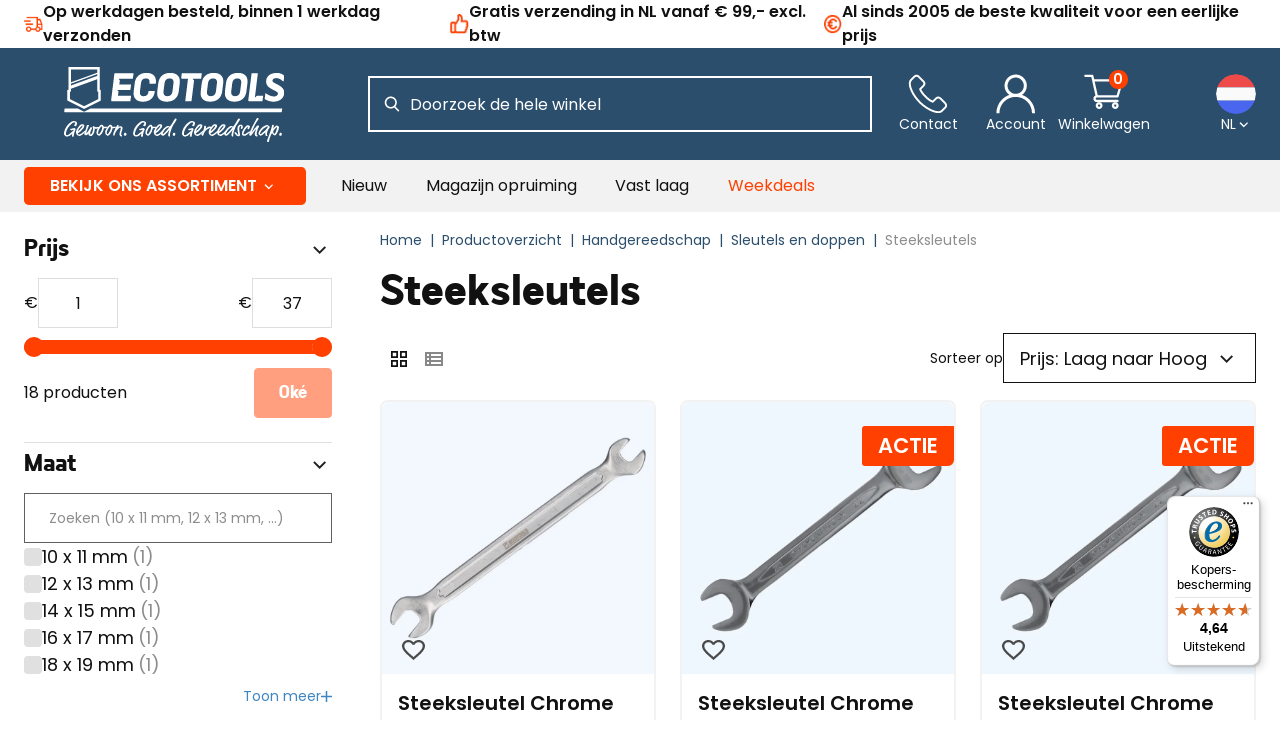

--- FILE ---
content_type: text/html; charset=utf-8
request_url: https://www.ecotools.nl/steeksleutels
body_size: 57718
content:
<!DOCTYPE html><html lang="nl-NL" data-critters-container><head><meta charset="utf-8"><link rel="shortcut icon" href="/_next/static/assets/favicon.ico"><link rel="icon" type="image/png" sizes="16x16" href="/_next/static/assets/favicon-16x16.png"><link rel="icon" type="image/png" sizes="32x32" href="/_next/static/assets/favicon-32x32.png"><link rel="icon" type="image/png" sizes="48x48" href="/_next/static/assets/favicon-48x48.png"><link rel="manifest" href="/_next/static/assets/manifest.webmanifest"><meta name="mobile-web-app-capable" content="yes"><meta name="theme-color" content="#fff"><link rel="apple-touch-icon" sizes="57x57" href="/_next/static/assets/apple-touch-icon-57x57.png"><link rel="apple-touch-icon" sizes="60x60" href="/_next/static/assets/apple-touch-icon-60x60.png"><link rel="apple-touch-icon" sizes="72x72" href="/_next/static/assets/apple-touch-icon-72x72.png"><link rel="apple-touch-icon" sizes="76x76" href="/_next/static/assets/apple-touch-icon-76x76.png"><link rel="apple-touch-icon" sizes="114x114" href="/_next/static/assets/apple-touch-icon-114x114.png"><link rel="apple-touch-icon" sizes="120x120" href="/_next/static/assets/apple-touch-icon-120x120.png"><link rel="apple-touch-icon" sizes="144x144" href="/_next/static/assets/apple-touch-icon-144x144.png"><link rel="apple-touch-icon" sizes="152x152" href="/_next/static/assets/apple-touch-icon-152x152.png"><link rel="apple-touch-icon" sizes="167x167" href="/_next/static/assets/apple-touch-icon-167x167.png"><link rel="apple-touch-icon" sizes="180x180" href="/_next/static/assets/apple-touch-icon-180x180.png"><link rel="apple-touch-icon" sizes="1024x1024" href="/_next/static/assets/apple-touch-icon-1024x1024.png"><meta name="apple-mobile-web-app-capable" content="yes"><meta name="apple-mobile-web-app-status-bar-style" content="black-translucent"><meta name="apple-mobile-web-app-title"><link rel="apple-touch-startup-image" media="(device-width: 320px) and (device-height: 568px) and (-webkit-device-pixel-ratio: 2) and (orientation: portrait)" href="/_next/static/assets/apple-touch-startup-image-640x1136.png"><link rel="apple-touch-startup-image" media="(device-width: 375px) and (device-height: 667px) and (-webkit-device-pixel-ratio: 2) and (orientation: portrait)" href="/_next/static/assets/apple-touch-startup-image-750x1334.png"><link rel="apple-touch-startup-image" media="(device-width: 414px) and (device-height: 896px) and (-webkit-device-pixel-ratio: 2) and (orientation: portrait)" href="/_next/static/assets/apple-touch-startup-image-828x1792.png"><link rel="apple-touch-startup-image" media="(device-width: 375px) and (device-height: 812px) and (-webkit-device-pixel-ratio: 3) and (orientation: portrait)" href="/_next/static/assets/apple-touch-startup-image-1125x2436.png"><link rel="apple-touch-startup-image" media="(device-width: 414px) and (device-height: 736px) and (-webkit-device-pixel-ratio: 3) and (orientation: portrait)" href="/_next/static/assets/apple-touch-startup-image-1242x2208.png"><link rel="apple-touch-startup-image" media="(device-width: 414px) and (device-height: 896px) and (-webkit-device-pixel-ratio: 3) and (orientation: portrait)" href="/_next/static/assets/apple-touch-startup-image-1242x2688.png"><link rel="apple-touch-startup-image" media="(device-width: 768px) and (device-height: 1024px) and (-webkit-device-pixel-ratio: 2) and (orientation: portrait)" href="/_next/static/assets/apple-touch-startup-image-1536x2048.png"><link rel="apple-touch-startup-image" media="(device-width: 834px) and (device-height: 1112px) and (-webkit-device-pixel-ratio: 2) and (orientation: portrait)" href="/_next/static/assets/apple-touch-startup-image-1668x2224.png"><link rel="apple-touch-startup-image" media="(device-width: 834px) and (device-height: 1194px) and (-webkit-device-pixel-ratio: 2) and (orientation: portrait)" href="/_next/static/assets/apple-touch-startup-image-1668x2388.png"><link rel="apple-touch-startup-image" media="(device-width: 1024px) and (device-height: 1366px) and (-webkit-device-pixel-ratio: 2) and (orientation: portrait)" href="/_next/static/assets/apple-touch-startup-image-2048x2732.png"><link rel="apple-touch-startup-image" media="(device-width: 810px) and (device-height: 1080px) and (-webkit-device-pixel-ratio: 2) and (orientation: portrait)" href="/_next/static/assets/apple-touch-startup-image-1620x2160.png"><link rel="apple-touch-startup-image" media="(device-width: 320px) and (device-height: 568px) and (-webkit-device-pixel-ratio: 2) and (orientation: landscape)" href="/_next/static/assets/apple-touch-startup-image-1136x640.png"><link rel="apple-touch-startup-image" media="(device-width: 375px) and (device-height: 667px) and (-webkit-device-pixel-ratio: 2) and (orientation: landscape)" href="/_next/static/assets/apple-touch-startup-image-1334x750.png"><link rel="apple-touch-startup-image" media="(device-width: 414px) and (device-height: 896px) and (-webkit-device-pixel-ratio: 2) and (orientation: landscape)" href="/_next/static/assets/apple-touch-startup-image-1792x828.png"><link rel="apple-touch-startup-image" media="(device-width: 375px) and (device-height: 812px) and (-webkit-device-pixel-ratio: 3) and (orientation: landscape)" href="/_next/static/assets/apple-touch-startup-image-2436x1125.png"><link rel="apple-touch-startup-image" media="(device-width: 414px) and (device-height: 736px) and (-webkit-device-pixel-ratio: 3) and (orientation: landscape)" href="/_next/static/assets/apple-touch-startup-image-2208x1242.png"><link rel="apple-touch-startup-image" media="(device-width: 414px) and (device-height: 896px) and (-webkit-device-pixel-ratio: 3) and (orientation: landscape)" href="/_next/static/assets/apple-touch-startup-image-2688x1242.png"><link rel="apple-touch-startup-image" media="(device-width: 768px) and (device-height: 1024px) and (-webkit-device-pixel-ratio: 2) and (orientation: landscape)" href="/_next/static/assets/apple-touch-startup-image-2048x1536.png"><link rel="apple-touch-startup-image" media="(device-width: 834px) and (device-height: 1112px) and (-webkit-device-pixel-ratio: 2) and (orientation: landscape)" href="/_next/static/assets/apple-touch-startup-image-2224x1668.png"><link rel="apple-touch-startup-image" media="(device-width: 834px) and (device-height: 1194px) and (-webkit-device-pixel-ratio: 2) and (orientation: landscape)" href="/_next/static/assets/apple-touch-startup-image-2388x1668.png"><link rel="apple-touch-startup-image" media="(device-width: 1024px) and (device-height: 1366px) and (-webkit-device-pixel-ratio: 2) and (orientation: landscape)" href="/_next/static/assets/apple-touch-startup-image-2732x2048.png"><link rel="apple-touch-startup-image" media="(device-width: 810px) and (device-height: 1080px) and (-webkit-device-pixel-ratio: 2) and (orientation: landscape)" href="/_next/static/assets/apple-touch-startup-image-2160x1620.png"><link rel="icon" type="image/png" sizes="228x228" href="/_next/static/assets/coast-228x228.png"><meta name="msapplication-TileColor" content="#fff"><meta name="msapplication-TileImage" content="/_next/static/assets/mstile-144x144.png"><meta name="msapplication-config" content="/_next/static/assets/browserconfig.xml"><link rel="yandex-tableau-widget" href="/_next/static/assets/yandex-browser-manifest.json"><meta name="viewport" content="width=device-width, initial-scale=1"><meta name="robots" content="INDEX,FOLLOW"><title>Kwaliteit Steeksleutels - Lage prijzen &amp; Betrouwbaar </title><meta name="title" content="Kwaliteit Steeksleutels - Lage prijzen &amp; Betrouwbaar "><meta name="description" content="Kwaliteit Steeksleutels - Lage prijzen &amp; Betrouwbaar "><meta property="og:description" content="Kwaliteit Steeksleutels - Lage prijzen &amp; Betrouwbaar "><meta name="keywords" content="steeksleutels, steeksleutel"><meta property="og:url" content="https://www.ecotools.nl/steeksleutels"><meta property="og:title" content="Kwaliteit Steeksleutels - Lage prijzen &amp; Betrouwbaar "><meta property="og:image" content="https://www.ecotools.nl/_next/static/media/mainLogo.8c968b7a.svg"><link rel="canonical" href="https://www.ecotools.nl/steeksleutels"><link rel="alternate" href="https://www.ecotools.nl/steeksleutels" hreflang="nl"><link rel="preload" as="image" imagesrcset="/_next/image?url=https%3A%2F%2Fwww.ecotools.nl%2Fmedia%2Fcatalog%2Fproduct%2Fs%2Ft%2Fsteeksleutel_chrome_vanadium_6_x_7_mm1.jpg%3Fstore%3Decotools_nl%26image-type%3Dsmall_image&amp;w=127&amp;q=75 127w, /_next/image?url=https%3A%2F%2Fwww.ecotools.nl%2Fmedia%2Fcatalog%2Fproduct%2Fs%2Ft%2Fsteeksleutel_chrome_vanadium_6_x_7_mm1.jpg%3Fstore%3Decotools_nl%26image-type%3Dsmall_image&amp;w=154&amp;q=75 154w, /_next/image?url=https%3A%2F%2Fwww.ecotools.nl%2Fmedia%2Fcatalog%2Fproduct%2Fs%2Ft%2Fsteeksleutel_chrome_vanadium_6_x_7_mm1.jpg%3Fstore%3Decotools_nl%26image-type%3Dsmall_image&amp;w=287&amp;q=75 287w, /_next/image?url=https%3A%2F%2Fwww.ecotools.nl%2Fmedia%2Fcatalog%2Fproduct%2Fs%2Ft%2Fsteeksleutel_chrome_vanadium_6_x_7_mm1.jpg%3Fstore%3Decotools_nl%26image-type%3Dsmall_image&amp;w=291&amp;q=75 291w, /_next/image?url=https%3A%2F%2Fwww.ecotools.nl%2Fmedia%2Fcatalog%2Fproduct%2Fs%2Ft%2Fsteeksleutel_chrome_vanadium_6_x_7_mm1.jpg%3Fstore%3Decotools_nl%26image-type%3Dsmall_image&amp;w=314&amp;q=75 314w, /_next/image?url=https%3A%2F%2Fwww.ecotools.nl%2Fmedia%2Fcatalog%2Fproduct%2Fs%2Ft%2Fsteeksleutel_chrome_vanadium_6_x_7_mm1.jpg%3Fstore%3Decotools_nl%26image-type%3Dsmall_image&amp;w=320&amp;q=75 320w, /_next/image?url=https%3A%2F%2Fwww.ecotools.nl%2Fmedia%2Fcatalog%2Fproduct%2Fs%2Ft%2Fsteeksleutel_chrome_vanadium_6_x_7_mm1.jpg%3Fstore%3Decotools_nl%26image-type%3Dsmall_image&amp;w=375&amp;q=75 375w, /_next/image?url=https%3A%2F%2Fwww.ecotools.nl%2Fmedia%2Fcatalog%2Fproduct%2Fs%2Ft%2Fsteeksleutel_chrome_vanadium_6_x_7_mm1.jpg%3Fstore%3Decotools_nl%26image-type%3Dsmall_image&amp;w=768&amp;q=75 768w, /_next/image?url=https%3A%2F%2Fwww.ecotools.nl%2Fmedia%2Fcatalog%2Fproduct%2Fs%2Ft%2Fsteeksleutel_chrome_vanadium_6_x_7_mm1.jpg%3Fstore%3Decotools_nl%26image-type%3Dsmall_image&amp;w=1024&amp;q=75 1024w, /_next/image?url=https%3A%2F%2Fwww.ecotools.nl%2Fmedia%2Fcatalog%2Fproduct%2Fs%2Ft%2Fsteeksleutel_chrome_vanadium_6_x_7_mm1.jpg%3Fstore%3Decotools_nl%26image-type%3Dsmall_image&amp;w=1200&amp;q=75 1200w" imagesizes="(max-width: 62rem) 50vw, (max-width: 105rem) 33vw, 490px" fetchpriority="high"><link rel="preload" as="image" imagesrcset="/_next/image?url=https%3A%2F%2Fwww.ecotools.nl%2Fmedia%2Fcatalog%2Fproduct%2Fs%2Ft%2Fsteeksleutels-1_8.jpg%3Fstore%3Decotools_nl%26image-type%3Dsmall_image&amp;w=127&amp;q=75 127w, /_next/image?url=https%3A%2F%2Fwww.ecotools.nl%2Fmedia%2Fcatalog%2Fproduct%2Fs%2Ft%2Fsteeksleutels-1_8.jpg%3Fstore%3Decotools_nl%26image-type%3Dsmall_image&amp;w=154&amp;q=75 154w, /_next/image?url=https%3A%2F%2Fwww.ecotools.nl%2Fmedia%2Fcatalog%2Fproduct%2Fs%2Ft%2Fsteeksleutels-1_8.jpg%3Fstore%3Decotools_nl%26image-type%3Dsmall_image&amp;w=287&amp;q=75 287w, /_next/image?url=https%3A%2F%2Fwww.ecotools.nl%2Fmedia%2Fcatalog%2Fproduct%2Fs%2Ft%2Fsteeksleutels-1_8.jpg%3Fstore%3Decotools_nl%26image-type%3Dsmall_image&amp;w=291&amp;q=75 291w, /_next/image?url=https%3A%2F%2Fwww.ecotools.nl%2Fmedia%2Fcatalog%2Fproduct%2Fs%2Ft%2Fsteeksleutels-1_8.jpg%3Fstore%3Decotools_nl%26image-type%3Dsmall_image&amp;w=314&amp;q=75 314w, /_next/image?url=https%3A%2F%2Fwww.ecotools.nl%2Fmedia%2Fcatalog%2Fproduct%2Fs%2Ft%2Fsteeksleutels-1_8.jpg%3Fstore%3Decotools_nl%26image-type%3Dsmall_image&amp;w=320&amp;q=75 320w, /_next/image?url=https%3A%2F%2Fwww.ecotools.nl%2Fmedia%2Fcatalog%2Fproduct%2Fs%2Ft%2Fsteeksleutels-1_8.jpg%3Fstore%3Decotools_nl%26image-type%3Dsmall_image&amp;w=375&amp;q=75 375w, /_next/image?url=https%3A%2F%2Fwww.ecotools.nl%2Fmedia%2Fcatalog%2Fproduct%2Fs%2Ft%2Fsteeksleutels-1_8.jpg%3Fstore%3Decotools_nl%26image-type%3Dsmall_image&amp;w=768&amp;q=75 768w, /_next/image?url=https%3A%2F%2Fwww.ecotools.nl%2Fmedia%2Fcatalog%2Fproduct%2Fs%2Ft%2Fsteeksleutels-1_8.jpg%3Fstore%3Decotools_nl%26image-type%3Dsmall_image&amp;w=1024&amp;q=75 1024w, /_next/image?url=https%3A%2F%2Fwww.ecotools.nl%2Fmedia%2Fcatalog%2Fproduct%2Fs%2Ft%2Fsteeksleutels-1_8.jpg%3Fstore%3Decotools_nl%26image-type%3Dsmall_image&amp;w=1200&amp;q=75 1200w" imagesizes="(max-width: 62rem) 50vw, (max-width: 105rem) 33vw, 490px" fetchpriority="high"><link rel="preload" href="/_next/static/media/secondaryLogo.15698c8c.svg" as="image" fetchpriority="high"><link rel="preload" href="/_next/static/media/mainLogo.8c968b7a.svg" as="image" fetchpriority="high"><meta name="next-head-count" content="65"><link rel="preload" href="/_next/static/media/eafabf029ad39a43-s.p.woff2" as="font" type="font/woff2" crossorigin="anonymous" data-next-font="size-adjust"><link rel="preload" href="/_next/static/media/0484562807a97172-s.p.woff2" as="font" type="font/woff2" crossorigin="anonymous" data-next-font="size-adjust"><script id="organisation-jsonld" type="application/ld+json" data-nscript="beforeInteractive">{"@context":"https://schema.org/","@type":"Organization","name":"EcoTools","url":"https://www.ecotools.nl","logo":"https://www.ecotools.nl/_next/static/media/mainLogo.8c968b7a.svg"}</script><script id="breadcrumbs-data" type="application/ld+json" data-nscript="beforeInteractive">{"@context":"https://schema.org","@type":"BreadcrumbList","itemListElement":[{"@type":"ListItem","position":1,"name":"Home","item":"/"},{"@type":"ListItem","position":2,"name":"Productoverzicht","item":"/webwinkel-info"},{"@type":"ListItem","position":3,"name":"Handgereedschap","item":"/handgereedschap"},{"@type":"ListItem","position":4,"name":"Sleutels en doppen","item":"/sleutels-doppen"},{"@type":"ListItem","position":5,"name":"Steeksleutels","item":"steeksleutels"}]}</script><script id="organisation-jsonld" type="application/ld+json" data-nscript="beforeInteractive">{"@context":"https://schema.org/","@type":"Organization","name":"EcoTools","url":"https://www.ecotools.nl","logo":"https://www.ecotools.nl/_next/static/media/mainLogo.8c968b7a.svg"}</script><script id="google-tagmanager" data-nscript="beforeInteractive">
                            ! function() {
                                "use strict";

                                function l(e) {
                                    for (var t = e, r = 0, n = document.cookie.split(";"); r < n.length; r++) {
                                        var o = n[r].split("=");
                                        if (o[0].trim() === t) return o[1]
                                    }
                                }

                                function s(e) {
                                    return localStorage.getItem(e)
                                }

                                function u(e) {
                                    return window[e]
                                }

                                function A(e, t) {
                                    e = document.querySelector(e);
                                    return t ? null == e ? void 0 : e.getAttribute(t) : null == e ? void 0 : e.textContent
                                }
                                var e = window,
                                    t = document,
                                    r = "script",
                                    n = "dataLayer",
                                    o = "https://data.ecotools.nl",
                                    a = "https://load.data.ecotools.nl",
                                    i = "howzoepeh",
                                    c = "cgqyea=aWQ9R1RNLU05Qko3Q0c%3D&page=2",
                                    g = "stapeUserId",
                                    v = "",
                                    E = "",
                                    d = !1;
                                try {
                                    var d = !!g && (m = navigator.userAgent, !!(m = new RegExp("Version/([0-9._]+)(.*Mobile)?.*Safari.*").exec(m))) && 16.4 <= parseFloat(m[1]),
                                        f = "stapeUserId" === g,
                                        I = d && !f ? function(e, t, r) {
                                            void 0 === t && (t = "");
                                            var n = {
                                                    cookie: l,
                                                    localStorage: s,
                                                    jsVariable: u,
                                                    cssSelector: A
                                                },
                                                t = Array.isArray(t) ? t : [t];
                                            if (e && n[e])
                                                for (var o = n[e], a = 0, i = t; a < i.length; a++) {
                                                    var c = i[a],
                                                        c = r ? o(c, r) : o(c);
                                                    if (c) return c
                                                } else console.warn("invalid uid source", e)
                                        }(g, v, E) : void 0;
                                    d = d && (!!I || f)
                                } catch (e) {
                                    console.error(e)
                                }
                                var m = e,
                                    g = (m[n] = m[n] || [], m[n].push({
                                        "gtm.start": (new Date).getTime(),
                                        event: "gtm.js"
                                    }), t.getElementsByTagName(r)[0]),
                                    v = I ? "&bi=" + encodeURIComponent(I) : "",
                                    E = t.createElement(r),
                                    f = (d && (i = 8 < i.length ? i.replace(/([a-z]{8}$)/, "kp$1") : "kp" + i), !d && a ? a : o);
                                E.async = !0, E.src = f + "/" + i + ".js?" + c + v, null != (e = g.parentNode) && e.insertBefore(E, g)
                            }();
                            </script><script defer nomodule src="/_next/static/chunks/polyfills-78c92fac7aa8fdd8.js"></script><script defer src="/_next/static/chunks/7564.b9cd18db98ea3bff.js"></script><script defer src="/_next/static/chunks/9834-3bfd73e0e59c77b5.js"></script><script defer src="/_next/static/chunks/3734-42ef65bb2ab1fbcc.js"></script><script defer src="/_next/static/chunks/5973-d2eb29462386f60f.js"></script><script defer src="/_next/static/chunks/1274-0a8fb3012597fc44.js"></script><script defer src="/_next/static/chunks/8833-7683f951f88de5c3.js"></script><script defer src="/_next/static/chunks/5696-eab90537ba105800.js"></script><script defer src="/_next/static/chunks/3053.e5b213d0c65454a9.js"></script><script defer src="/_next/static/chunks/7565.4b3b46b3e70219d2.js"></script><script defer src="/_next/static/chunks/7251.8cdc073b13a9204f.js"></script><script defer src="/_next/static/chunks/2357.ad9a24cd8b5cb05e.js"></script><script defer src="/_next/static/chunks/8509.d5b42de99dda73cc.js"></script><script defer src="/_next/static/chunks/8251.450345ac0d9c14e9.js"></script><script defer src="/_next/static/chunks/7628.f1de7d8301c8491b.js"></script><script defer src="/_next/static/chunks/9418.0b607073af5ca0f2.js"></script><script defer src="/_next/static/chunks/7647.a853b164e8d41da7.js"></script><script defer src="/_next/static/chunks/1467.ee7b72826e4db3a3.js"></script><script defer src="/_next/static/chunks/2378.7ddf86a5dab93fde.js"></script><script defer src="/_next/static/chunks/5242.207b85a53fae0b65.js"></script><script defer src="/_next/static/chunks/8382.461b1a86556b2bec.js"></script><script src="/_next/static/chunks/webpack-bd952b068b32d511.js" defer></script><script src="/_next/static/chunks/framework-fb999dd119b6be4b.js" defer></script><script src="/_next/static/chunks/main-55723db5e8284a77.js" defer></script><script src="/_next/static/chunks/pages/_app-7e3a81c0c9dc5a01.js" defer></script><script src="/_next/static/chunks/pages/%5B%5B...slug%5D%5D-327789fb301a92ec.js" defer></script><script src="/_next/static/pkIGV-r1JUwUsNk0L825A/_buildManifest.js" defer></script><script src="/_next/static/pkIGV-r1JUwUsNk0L825A/_ssgManifest.js" defer></script><style>.mask_root___qE1f{background-color:#000;cursor:pointer;display:block;height:100%;left:0;opacity:0;position:fixed;border:0;top:0;transition-duration:.2s;transition-property:opacity,visibility;transition-timing-function:linear;visibility:hidden;width:100%;z-index:3;-webkit-appearance:none}.mask_root_active__NqXxC{opacity:.4;transition-duration:.3s;visibility:visible}.mask_root_hidden___aKDP{opacity:0}.mask_root_active__NqXxC{z-index:4;border:none}.mask_root_hidden___aKDP{z-index:0}.link_root__tHgah{color:#111;text-decoration:none;border-bottom:.06rem solid transparent}@media(hover:hover){.link_root__tHgah:hover{border-color:inherit}}.link_normal_root__kZHUH{color:#111;text-decoration:underline}@media(hover:hover){.link_normal_root__kZHUH:hover{color:inherit}}.sidebar_root__nsU__{align-content:flex-start;background-color:#fff;bottom:4.063rem;display:flex;flex-direction:column;height:auto;opacity:0;overflow:hidden;position:fixed;right:0;top:0;transform:translate3d(100%,0,0);transition-duration:192ms;transition-property:transform;transition-timing-function:cubic-bezier(.4,0,1,1);visibility:hidden;width:100%;z-index:20;max-height:calc(100vh - 4.063rem);max-width:100%;padding:0;margin:0;border:0;left:auto}@media(min-width:48rem){.sidebar_root__nsU__{grid-template-rows:min-content}}@media(min-width:62rem){.sidebar_root__nsU__{max-width:23.4375rem;overflow:hidden;bottom:0;height:100%;max-height:none}}.sidebar_root__nsU__{height:100dvh;max-height:none;width:90%}@media(min-width:62rem){.sidebar_root__nsU__{max-width:25rem}}.buttonIcon_root__3XfYG{cursor:pointer;border:none;width:auto;height:100%;background-color:transparent;color:#2a4e6c;font-size:.875rem;font-weight:600;display:flex;align-items:center;padding:0;outline:none}.buttonIcon_root__3XfYG:disabled{opacity:.5}.buttonIcon_root__3XfYG:focus-visible{outline:.125rem solid #3f85bf}.heading_root__G6Z_R{margin:1rem 0;color:#111;font-weight:800;display:block}.heading_h1__1i8BT,h1.heading_root__G6Z_R{font-size:1.65rem;line-height:1.875rem;color:#111}@media(min-width:48rem){.heading_h1__1i8BT,h1.heading_root__G6Z_R{font-size:2.75rem;line-height:3rem}}.heading_h2__aJjWJ{font-size:1.65rem;line-height:1.875rem}@media(min-width:48rem){.heading_h2__aJjWJ{font-size:2.75rem;line-height:3rem}}.heading_h3__T7nGN{font-size:1.25rem;line-height:1.625rem}@media(min-width:48rem){.heading_h3__T7nGN{font-size:1.5rem;line-height:2rem}}.heading_h4__ydPSZ{font-size:1rem;line-height:1.5rem}@media(min-width:48rem){.heading_h4__ydPSZ{font-size:1.125rem;line-height:1.625rem}}.heading_root__G6Z_R{font-family:Byotone,sans-serif}.button_root__UgXth{align-items:center;cursor:pointer;display:inline-flex;justify-content:center;line-height:1.5rem;pointer-events:auto;text-align:center;white-space:nowrap;background:none;min-width:7.5rem;padding:.6875rem 1rem;font-family:var(--font-poppins),sans-serif;font-size:.875rem;font-weight:600;border:.0625rem solid #2a4e6c;color:#2a4e6c;outline:none;border-radius:.25rem;transition:.2s ease-in-out}.button_root__UgXth:disabled{opacity:.5;cursor:not-allowed}.button_ghost__qYFoG{background-color:transparent}@media(hover:hover){.button_ghost__qYFoG:hover{background-color:#2a4e6c;color:#fff}}.button_primary__yPSeK{background-color:#ff4000;border-color:#ff4000;color:#fff}@media(hover:hover){.button_primary__yPSeK:hover{border-color:#f63;background-color:#f63}}.button_secondary__PLepu{background-color:#2a4e6c;color:#fff}@media(hover:hover){.button_secondary__PLepu:hover{border-color:#386991;background-color:#386991}}.button_funnel__ffcLl{background-color:#ff4000;border:.125rem solid #ff4000;padding:.625rem 1rem;color:#fff}@media(hover:hover){.button_funnel__ffcLl:hover{border-color:#f63;background-color:#f63}}.button_link__13D3q{color:#111;text-decoration:none;background:none;padding:0;border:0;font-size:.875rem;border-bottom:.06rem solid transparent}@media(hover:hover){.button_link__13D3q:hover{color:#0085ff;border-bottom:.06rem solid #0085ff;cursor:pointer}}.button_root__UgXth{font-family:Byotone,sans-serif;font-size:1.125rem;line-height:1.3125rem;font-weight:800;height:32px}@media(min-width:62rem){.button_root__UgXth{height:50px}}.button_root__UgXth:focus-visible{outline:.125rem solid #3f85bf}.button_ghost__qYFoG{border-width:.125rem;color:#111}.button_ghost__qYFoG:focus,.button_ghost__qYFoG:hover{background-color:#616060;color:#fff}.button_secondary__PLepu{background-color:#3f85bf;border-color:#3f85bf}@media(hover:hover){.button_secondary__PLepu:hover{background-color:#3894de;border-color:#3894de}}.footerPartnerLogos_root__afoh8{display:flex;flex-wrap:wrap;align-items:center;gap:1.5rem}.footerPartnerLogos_root__afoh8 li{align-items:center;display:flex;height:2rem}.footerPartnerLogos_root__afoh8 li svg{max-height:100%;width:auto}@media(min-width:62rem){.miniCart_root__RmQOa{max-width:40rem}}@-webkit-keyframes loadingIndicator_sk-bounce__cKqg_{0%,to{-webkit-transform:scale(0)}50%{-webkit-transform:scale(1)}}.authSidebar_root__4V9ib{--placeholder-style:1}.layoutContainer_root__tmPNL{margin:0 auto;max-width:100%;padding:0 1rem}@media(min-width:62rem){.layoutContainer_root__tmPNL{padding:0 1.5rem}}@media(min-width:90rem){.layoutContainer_root__tmPNL{max-width:90rem}}.footerContainer_root__6wkYU{background-color:#2a4e6c;color:#fff;padding:1.5rem 0;margin-top:1rem}@media(min-width:62rem){.footerContainer_root__6wkYU{padding:0}}.footerContainer_container__dw3Rb{display:flex;justify-content:space-between;flex-direction:column;flex-wrap:wrap;gap:1.5rem}@media(min-width:62rem){.footerContainer_container__dw3Rb{flex-direction:row;padding-top:2.5rem;padding-bottom:2.5rem}}.list_root__tZlWL{margin:0;padding:0}.listItem_root__WuB7H{list-style:none none;margin-bottom:.5rem}.collapsible_root__dgu0Z{width:100%}.collapsible_content__gbVEE{padding:0 1rem}.collapsible_button__Tm4DF{color:currentColor;width:100%;display:flex;justify-content:space-between;padding:0 1rem}.collapsible_heading__mw5jQ{--placeholder-style:1}.footerList_root__uFXuH{border-bottom:.0625rem solid #dedede}@media(min-width:62rem){.footerList_root__uFXuH{margin:0;border:0}.footerList_footerSection__FmWXa{flex:1 0 10rem}}.footerList_heading__WIui8.footerList_heading__WIui8{font-weight:800}@media(min-width:62rem){.footerList_heading__WIui8.footerList_heading__WIui8{margin-top:0}}.footerList_item__pmuOz{margin-bottom:.25rem}.footerList_itemLink__wxKZ1{color:#fff}.footerList_heading__WIui8.footerList_heading__WIui8{color:#fff;font-size:1.5rem;font-weight:400}@media(min-width:62rem){.footerList_heading__WIui8.footerList_heading__WIui8{font-size:2.25rem;margin-bottom:3rem}.footerList_item__pmuOz{font-size:1.25rem;margin-bottom:1.5rem}}.footerAfter_root__2W1Fm{display:flex;gap:1rem;justify-content:space-between;align-items:center;padding-top:2rem;padding-bottom:2rem}.serviceLinks_root__Spgu6{display:none}@media(min-width:62rem){.serviceLinks_root__Spgu6{display:block}}.serviceLinks_root__Spgu6 ul{display:flex;gap:2.5rem}.serviceLinks_root__Spgu6 ul li{font-size:1.25rem}.serviceLinks_root__Spgu6 ul li a{color:#2a4e6c}.footerCompanyInfo_root__88vft{display:flex;flex-direction:column;gap:1rem;flex:1 1 auto;color:#fff}.footerCompanyInfo_root__88vft a{color:#fff}.footerCompanyInfo_content__CDt1E{display:flex;flex-direction:column;gap:1rem;font-size:1rem}@media screen and (min-width:62rem){.footerCompanyInfo_content__CDt1E{font-size:1.125rem}}.footerCompanyInfo_info__bQzZ_{display:flex;flex-wrap:wrap;gap:.5rem 0}.footerCompanyInfo_heading__M6u5D{color:#fff;font-weight:400;font-size:1.5rem;margin-bottom:0;margin-top:0}@media screen and (min-width:62rem){.footerCompanyInfo_heading__M6u5D{font-size:2.25rem;margin-bottom:2.5rem}}.footerCompanyInfo_address__Az2_x{display:flex;flex-direction:column;gap:.5rem;font-style:normal;margin-bottom:1.5rem}.footerCompanyInfo_prefix__cB_YO{font-weight:800;margin-right:.25rem}.footerCompanyInfo_icon__SJ_c2{margin-right:1rem;width:1.75rem;height:1.75rem;fill:#fff}.footerSocialIcons_root__sBL_j{display:flex;align-items:center}.footerSocialIcons_item__HLvDz{transition:transform .2s}.footerSocialIcons_item__HLvDz:not(:hover) svg path{transition:fill .4s ease;fill:#2a4e6c}.footerSocialIcons_item__HLvDz:not(:hover) svg path:nth-child(2){fill:#fff}@media(hover:hover){.footerSocialIcons_item__HLvDz:hover{transform:scale(1.2)}}.footerSocialIcons_item__HLvDz+.footerSocialIcons_item__HLvDz{margin-left:1rem}.footerSocialIcons_item__HLvDz svg{width:3rem;height:3rem}.footerSocialIcons_item__HLvDz:not(:hover) svg path{fill:#fff}@media(hover:hover){.footerSocialIcons_item__HLvDz:hover svg path{fill:#fff}}.footerSocialBlock_root__1VdFp{padding:0;flex:1 1 auto}.formMessage_root__yK1Pi{font-size:.875rem;border-bottom-left-radius:.5rem;border-bottom-right-radius:.5rem;position:relative;height:0;opacity:0;transition:height 0ms .4s,opacity .4s 0ms}.textInput_root__Oz5xj{display:grid;align-self:flex-start}.textInput_root_hidden__wC5WE{display:none}.textInput_fieldIcons__2TuBl{display:inline-grid;grid-auto-flow:column;grid-template-areas:"before input after";grid-template-columns:auto 1fr auto;height:3.125rem}.textInput_after__zuCJ3,.textInput_before__vsMv9{align-items:center;display:flex;justify-content:center;pointer-events:none;width:3rem}.textInput_after__zuCJ3:empty,.textInput_before__vsMv9:empty{display:none}.textInput_before__vsMv9{grid-area:before}.textInput_after__zuCJ3{grid-area:after}.textInput_input__D_H0T{-webkit-appearance:none;border:.0625rem solid #dedede;border-radius:0;color:#111;font-size:1rem;height:3.125rem;padding:.75rem 1rem;width:100%}.textInput_input__D_H0T:focus{outline:none}.textInput_input__D_H0T::placeholder{color:#8d8d8d}.textInput_input__D_H0T[type=hidden]{height:0}.textInput_label__73dML{align-items:center;display:flex;font-size:.875rem;line-height:1rem;padding:.375rem .125rem}.textInput_inputValid__eilMa{border-bottom-color:#43a047}.textInput_iconInput__GCWam{align-items:center;display:flex;grid-column:before-start/after-end;grid-row:input-start/input-end}.textInput_iconInput__GCWam>input{padding-left:calc(1.875rem*var(--iconsBefore) + 1rem - 1px);padding-right:calc(1.875rem*var(--iconsAfter) + 1rem - 1px)}.textInput_root__Oz5xj{position:relative}.textInput_input__D_H0T{border-color:#616060}.textInput_input__D_H0T:disabled{background-color:#f2f2f2;border-color:#f2f2f2;color:#8d8d8d}.textInput_input__D_H0T:focus-visible{outline:.125rem solid #3f85bf}.textInput_input__D_H0T:-webkit-autofill,.textInput_input__D_H0T:-webkit-autofill:focus,.textInput_input__D_H0T:-webkit-autofill:hover{-webkit-box-shadow:inset 0 0 0 62.5rem #fff;transition:background-color 5000s ease-in-out 0s}.textInput_label__73dML{position:absolute;font-size:.75rem;color:transparent;background-color:transparent;left:.75rem;top:-.875rem;transition:all .3s ease-in-out;padding:.375rem .25rem;opacity:0}.newsletterSubscribe_root__p2lMr{display:flex;gap:1rem;align-items:center}.newsletterSubscribe_label__VVrSe{color:#fff;background-color:#2a4e6c}.newsletterSubscribe_inputRoot__vdZQC{background-color:transparent;align-self:unset}.newsletterSubscribe_button__Cg5TD{--placeholder-style:0}.newsletterSubscribe_input__3yryF{background-color:transparent;border-color:#dedede;color:#fff;min-width:20vw}@media screen and (min-width:62rem){.newsletterSubscribe_input__3yryF{min-width:15vw}}.newsletterSubscribe_input__3yryF::placeholder{color:#fff}.image_image__taPy1{max-width:100%;height:auto}.logo_root__6UAG8{display:flex;max-width:10.25rem}.logo_root__6UAG8 img{width:100%;max-width:100%;max-height:2.2rem}@media screen and (min-width:62rem){.logo_root__6UAG8 img{max-height:4.6875rem}.logo_mobileLogo__6TKc1{display:none}}.logo_desktopLogo__EMb0u{display:none}@media screen and (min-width:62rem){.logo_desktopLogo__EMb0u{display:flex}}.footer_root__YR6ey{margin-top:1rem}.footer_root__YR6ey hr{margin:0}.footer_container__6Qf0r{display:flex;flex-direction:column;gap:1.5rem}@media(min-width:62rem){.footer_container__6Qf0r{flex-direction:row}}.footer_column__QdIBr{flex-direction:column}.footer_row__rhnCe{justify-content:space-between;gap:1rem}.footer_logo__nCQmS{margin:1rem 0;min-width:230px;height:80px}.footer_logo__nCQmS img{min-height:80px}@media(min-width:62rem){.footer_logo__nCQmS{margin:2rem 0}}.footerSlogan_root__j_0kr{font-family:Byotone,sans-serif}.footerSlogan_title__yEzgR{margin-top:0;margin-bottom:1rem;position:relative;width:fit-content;font-size:1.2rem}@media screen and (min-width:23.5rem){.footerSlogan_title__yEzgR{font-size:1.5rem}}@media screen and (min-width:62rem){.footerSlogan_title__yEzgR{font-size:2.75rem;text-wrap:nowrap}}.footerSlogan_title__yEzgR:after{position:absolute;content:"";height:.375rem;width:100vw;bottom:-25%;right:0;background-color:#ff4000}.footerSlogan_subtitle__p4Z98{margin:0;font-size:.9rem}@media screen and (min-width:23.5rem){.footerSlogan_subtitle__p4Z98{font-size:1.125rem}}@media screen and (min-width:62rem){.footerSlogan_subtitle__p4Z98{font-size:1.5rem}}.megaMenu_root__8myrc{display:none;position:relative;min-height:3.25rem;background-color:#f2f2f2;color:#111;z-index:2}@media(min-width:62rem){.megaMenu_root__8myrc{display:flex;justify-content:space-between;z-index:3}}.megaMenu_root__8myrc:after{content:"";display:block;position:absolute;top:100%;left:0;right:0;background-color:rgba(0,0,0,.2);opacity:0;transition:opacity .15s ease-out;height:100vh;pointer-events:none}.megaMenu_root__8myrc:has(.megaMenu_menuItem__stuD_:first-child:hover):after{content:"";opacity:1}.megaMenu_container__9WwO7{display:flex;flex:1 1}.megaMenu_wrappers__y5rfl{display:flex}.megaMenu_menuWrapper__Aimoj{justify-content:flex-start}.megaMenu_menuWrapper__Aimoj>.megaMenu_menuItem__stuD_:first-child{padding-top:.4375rem;padding-bottom:.4375rem}.megaMenu_menuWrapper__Aimoj>.megaMenu_menuItem__stuD_:first-child>a{background-color:#ff4000;color:#fff;font-weight:600;padding:.5625rem 1.6rem;border-radius:.3rem;text-transform:uppercase}.megaMenu_menuWrapper__Aimoj>.megaMenu_menuItem__stuD_:first-child>a svg{fill:#fff}@media(hover:hover){.megaMenu_menuWrapper__Aimoj>.megaMenu_menuItem__stuD_:first-child:hover>a{background-color:#ff774a;text-decoration:underline}.megaMenu_menuWrapper__Aimoj>.megaMenu_menuItem__stuD_:first-child:hover svg{fill:#fff}}.megaMenu_menu__alvk5{display:flex;padding:0}.megaMenu_menuItem__stuD_{user-select:none;height:3.25rem;list-style:none;display:flex;padding:0 1rem;align-items:center;color:#111;position:relative}.megaMenu_menuItem__stuD_ a{display:flex;align-items:center;font-size:1rem;line-height:1.125rem;cursor:pointer;height:100%;border:none;padding:.2rem}.megaMenu_menuItem__stuD_ a svg{fill:#2a4e6c;height:1rem}.megaMenu_menuItem__stuD_:first-child{padding-left:0}@media(hover:hover){.megaMenu_menuItem__stuD_:hover>a{color:#ff4000}.megaMenu_menuItem__stuD_:hover>a svg{transform:rotate(180deg)}.megaMenu_menuItem__stuD_:hover:not(.megaMenu_menuItemClick__ZbEZB) .megaMenu_subMenuContainer__gvc2I{display:block;visibility:visible;pointer-events:auto}}.megaMenu_menuItemHighlight__dnLKc{color:#ff4000}@media(hover:hover){.megaMenu_menuItemHighlight__dnLKc:hover{color:#ff6936}}.megaMenu_subMenuContainer__gvc2I{position:absolute;left:0;top:3.25rem;color:#111;min-height:40rem;visibility:hidden;display:none;pointer-events:none;transition:transform .1s,opacity .1s,visibility .1s,-webkit-transform .1s,-moz-transform .1s,-o-transform .1s;transition-delay:.1s}.megaMenu_subMenuWrapper__WZz_F{position:relative;z-index:1;padding:0}.megaMenu_verticalMenu__aSAO8{background-color:#fff;margin-top:.4375rem;border-radius:.3rem;overflow:inherit;display:flex;flex-direction:column;align-content:flex-start;max-width:calc((100vw - 3rem)*.2);width:17.625rem;max-height:calc(98dvh - 13.25rem);overflow-y:auto;text-overflow:ellipsis;overflow-x:hidden;scrollbar-width:thin}.megaMenu_verticalMenuItem__KDF7p{padding:0 1rem;width:auto}.megaMenu_verticalMenuItem__KDF7p>a{font-size:.875rem;line-height:1.5rem;font-weight:600;padding:.475rem 0;border:none;border-bottom:.0625rem solid #dedede;text-overflow:ellipsis;overflow-x:hidden}@media(hover:hover){.megaMenu_verticalMenuItem__KDF7p>a:hover{border-color:#dedede}}.megaMenu_verticalMenuItem__KDF7p:last-child{margin-bottom:1rem}@media(hover:hover){.megaMenu_verticalMenuItem__KDF7p:hover>a{color:#ff774a;text-decoration:underline}.megaMenu_verticalMenuItem__KDF7p:hover>.megaMenu_subMenu__gvMhe{display:flex;visibility:visible}}.megaMenu_subMenuHeading__2TWEG{flex:0 0 100%}.megaMenu_subMenu__gvMhe{visibility:hidden;display:flex;align-items:flex-start;gap:0 1rem;align-content:flex-start;background-color:#fff;flex-wrap:wrap;position:absolute;left:100%;top:.45rem;min-height:calc(100% - .45rem);border-radius:0 .3rem .3rem 0;padding-left:2rem;max-width:calc((100vw - 4rem)*.8);width:72.375rem;max-height:calc(98dvh - 13.25rem);overflow-y:auto;scrollbar-width:thin;transition:visibility .05s;transition-delay:.1s}.megaMenu_subMenu__gvMhe>span a{font-family:Byotone,sans-serif;font-weight:800;font-size:1.5rem;line-height:2rem;color:#ff4000}@media(hover:hover){.megaMenu_subMenu__gvMhe>span a:hover{text-decoration:underline}}.megaMenu_subMenu__gvMhe>.megaMenu_menu__alvk5>.megaMenu_subMenuItem__M_PMG{padding-bottom:1rem}.megaMenu_subMenu__gvMhe>.megaMenu_menu__alvk5>.megaMenu_subMenuItem__M_PMG>a{font-weight:600;padding-bottom:.5rem}@media(hover:hover){.megaMenu_subMenu__gvMhe>.megaMenu_menu__alvk5>.megaMenu_subMenuItem__M_PMG:hover>a{color:#ff774a}}.megaMenu_subMenu__gvMhe>.megaMenu_menu__alvk5>.megaMenu_subMenuItem__M_PMG .megaMenu_menu__alvk5 a{font-size:.875rem;padding:.5rem .2rem}@media(hover:hover){.megaMenu_subMenu__gvMhe>.megaMenu_menu__alvk5>.megaMenu_subMenuItem__M_PMG .megaMenu_menu__alvk5 a:hover{color:#ff774a;text-decoration:underline}}.megaMenu_subMenuColumn__ZMmhB{flex-direction:column;flex:1 1;min-width:calc(33.3333333333% - .8rem)}.headerAfter_root__m8N6p{--placeholder-style:1}.basicToggle_root__AOjHr{background-color:transparent;color:currentColor;padding:0;position:relative;width:1.75rem;height:1.75rem}@media screen and (min-width:62rem){.basicToggle_root__AOjHr{width:2.5rem;height:2.5rem}}.basicToggle_root__AOjHr svg{width:1.75rem;height:1.75rem}@media screen and (min-width:62rem){.basicToggle_root__AOjHr svg{width:2.5rem;height:2.5rem}}.basicToggle_root__AOjHr path{fill:currentColor}.basicToggle_label__JRKf8{margin:0;color:#fff;font-weight:400;display:flex;align-items:center}.accountToggle_root__Vkdm3{display:inherit}.accountToggle_button__CnyOn{--placeholder-style:1}.cartToggle_root__5jvJD{display:inherit;width:2rem;height:2rem;bottom:.125rem}@media screen and (min-width:62rem){.cartToggle_root__5jvJD{width:auto;height:auto}}.cartToggle_root__5jvJD svg{width:2rem;height:2rem}@media screen and (min-width:62rem){.cartToggle_root__5jvJD svg{width:2.5rem;height:2.5rem}}.cartToggle_label__YCjth{display:none}@media screen and (min-width:62rem){.cartToggle_label__YCjth{display:flex}}.cartToggle_itemCount__4ZKrQ{background-color:#ff4000;color:#fff;font-size:.875rem;font-weight:600;height:1.2rem;min-width:1.2rem;border-radius:2.8rem;padding:.2rem;display:flex;align-items:center;justify-content:center;position:absolute;top:-2px;right:-4px}.menuToggle_root__vMLCZ{display:flex}@media(min-width:62rem){.menuToggle_root__vMLCZ{display:none}}.topBarUsps_root__xz3qH .topBarUsps_sliderList__oJOrr{display:none;justify-content:space-around;padding:1rem 0;scrollbar-width:none}@media screen and (min-width:48rem){.topBarUsps_root__xz3qH .topBarUsps_sliderList__oJOrr{display:flex;padding:1rem 0;margin:0}}.topBarUsps_root__xz3qH .topBarUsps_image__B0PAt{width:1.2rem;height:1.2rem}.topBarUsps_uspRoot__KQmNB{min-width:100%;font-size:.875rem}@media screen and (min-width:75rem){.topBarUsps_uspRoot__KQmNB{min-width:auto;font-size:1rem}}.wysiwyg_root__DOeAC p{margin-bottom:1rem;font-size:1rem}.wysiwyg_root__DOeAC a{color:#3f85bf}@media(hover:hover){.wysiwyg_root__DOeAC a:hover{color:#3894de}}.wysiwyg_root__DOeAC h2{font-weight:400;margin:1.625rem 0}.wysiwyg_root__DOeAC h2 strong{font-weight:400}.wysiwyg_root__DOeAC strong{font-weight:800}.wysiwyg_root__DOeAC h1{font-size:1.65rem;line-height:1.875rem;color:#111}@media(min-width:48rem){.wysiwyg_root__DOeAC h1{font-size:2.75rem;line-height:3rem}}.wysiwyg_root__DOeAC h2{font-size:1.65rem;line-height:1.875rem}@media(min-width:48rem){.wysiwyg_root__DOeAC h2{font-size:2.75rem;line-height:3rem}}.wysiwyg_root__DOeAC h3{font-size:1.25rem;line-height:1.625rem}@media(min-width:48rem){.wysiwyg_root__DOeAC h3{font-size:1.5rem;line-height:2rem}}.usp_root__K8qSJ{display:flex;gap:.25rem;align-items:center;height:1rem;justify-content:center;font-weight:800}@media screen and (min-width:62rem){.usp_root__K8qSJ{display:flex}}.usp_image__trnrZ{width:1rem;height:1rem;object-fit:contain}.itemSlider_root__ud5C3{position:relative}.itemSlider_root__ud5C3:not(:has(.itemSlider_button__B86jl)) .itemSlider_list__4_R_8{margin:0}.itemSlider_rootCarousel__USxr_ .itemSlider_list__4_R_8>*{scroll-snap-type:x proximity;scroll-snap-stop:normal;scroll-snap-align:start}.itemSlider_listContainer__HqBHn{padding:0}.itemSlider_list__4_R_8{display:flex;position:relative;overflow-x:scroll;gap:1rem;padding:1.5rem 0 2rem;scroll-snap-type:x mandatory;scroll-behavior:smooth}.itemSlider_list__4_R_8>*{scroll-snap-align:start}.itemSlider_list__4_R_8::-webkit-scrollbar:vertical{width:2px}.itemSlider_list__4_R_8::-webkit-scrollbar:horizontal{height:4px}.itemSlider_list__4_R_8::-webkit-scrollbar-thumb{background-color:rgba(0,0,0,.35);border-radius:0}.itemSlider_list__4_R_8::-webkit-scrollbar-track{border-radius:0}@media(min-width:48rem){.itemSlider_list__4_R_8{gap:1.5rem;-ms-overflow-style:none;scrollbar-width:none}}.itemSlider_list__4_R_8::-webkit-scrollbar{-webkit-appearance:none}@media(min-width:48rem){.itemSlider_list__4_R_8::-webkit-scrollbar{-webkit-appearance:unset;display:none}}.searchBar_root__AVWvf{width:100%;height:2.5rem;position:relative;color:#fff;z-index:4}.searchBar_root__AVWvf:has(input:focus-visible)>.searchBar_button__oicgy,.searchBar_root__AVWvf:has(input:not(:placeholder-shown))>.searchBar_button__oicgy{color:#ff4000}.searchBar_root__AVWvf:has(input:focus-visible)>.searchBar_button__oicgy:hover svg path,.searchBar_root__AVWvf:has(input:not(:placeholder-shown))>.searchBar_button__oicgy:hover svg path{fill:#ff4000}.searchBar_root__AVWvf svg{width:1.125rem;height:1.125rem}.searchBar_root__AVWvf svg path{transition:fill .1s ease-out}@media(min-width:62rem){.searchBar_root__AVWvf{height:3.5rem}.searchBar_root__AVWvf svg{width:1.625rem;height:1.625rem}}.searchBar_input__piElL{width:100%;height:100%;padding:.375rem 3.4375rem .375rem 1rem;border:2px solid #fff;background-color:transparent;color:#fff;line-height:1.3125rem;font-size:1rem;font-weight:400;-webkit-appearance:none;transition:.1s ease-out}.searchBar_input__piElL::-webkit-search-cancel-button{-webkit-appearance:none}@media(min-width:62rem){.searchBar_input__piElL{padding:.875rem 3.4375rem .875rem 2.5rem}}.searchBar_input__piElL:focus,.searchBar_input__piElL:focus-visible,.searchBar_input__piElL:not(:placeholder-shown){background-color:#fff;color:#111;font-weight:400}.searchBar_input__piElL:focus-visible::placeholder,.searchBar_input__piElL:focus::placeholder,.searchBar_input__piElL:not(:placeholder-shown)::placeholder{font-weight:400;color:#111}.searchBar_input__piElL::placeholder{opacity:1;color:#fff}.searchBar_button__oicgy{display:flex;align-items:center;position:absolute;right:1rem;top:0;bottom:0;margin:auto;border:none;cursor:pointer;background:none;color:#fff}.searchBar_mask_hidden__P0fDK{pointer-events:none}.searchBarWrapper_root__pRBJx{--placeholder-style:1}.searchBarWrapper_input__qwDHT{padding:.75rem 1rem .75rem 2.5rem;font-size:1rem}.searchBarWrapper_input__qwDHT:focus{outline:none}.searchBarWrapper_input__qwDHT[type=search]::-webkit-search-cancel-button,.searchBarWrapper_input__qwDHT[type=search]::-webkit-search-decoration,.searchBarWrapper_input__qwDHT[type=search]::-webkit-search-results-button,.searchBarWrapper_input__qwDHT[type=search]::-webkit-search-results-decoration{display:none}.searchBarWrapper_button__GuZ3X{left:.5rem;right:auto;padding:0 .5rem}.searchBarWrapper_button__GuZ3X svg{width:1rem;height:1rem;stroke-width:.15625rem}.contactToggle_root__sXaU8{display:inherit}.contactToggle_button__7xb6q{--placeholder-style:1}.switcherItem_root__EHlY_{align-items:center;display:flex;width:100%;background-color:transparent;border:none;padding:.5rem}.switcherItem_root__EHlY_:focus{outline:none}@media(hover:hover){.switcherItem_root__EHlY_:hover{cursor:pointer;background-color:hsla(0,0%,91%,.3)}}@media(hover:hover){.switcherItem_root_active__YQtaP:hover{cursor:auto}}.switcherItem_content__mB_8C{align-items:center;display:grid;gap:.75rem;grid-auto-flow:column;grid-template-columns:1.25rem 1fr;padding:.5rem;width:100%}.switcherItem_checkmark__Yx7ON{opacity:.5}.switcherItem_text__6hp8C{text-align:left}.countryIcon_root__KYHjz{display:inline-block;border-radius:50%;overflow:hidden}.countryIcon_root__KYHjz svg{display:block;border-radius:50%}.popover_content__Lj5Lk{position:absolute;top:calc(100% + 1rem);z-index:10;background:#fff;overflow:auto;border:.0625rem solid #dedede;border-radius:.25rem;box-shadow:0 .0625rem .1875rem rgba(0,0,0,.2)}.popover_content_closed__EXf1P{display:none}.popover_align_right__nyeX6{right:0}.storeSwitcher_root__Nh_m0{--placeholder:1}.header_root__jGA_G{position:sticky;top:0;left:0;background-color:#2a4e6c;color:#fff;z-index:3}.header_container__fMDMD{display:grid;grid-template-columns:auto 1fr auto auto;grid-template-rows:3rem 2rem;grid-template-areas:"menu   logo   account  cart" "search search search search";gap:.5rem 1rem;justify-items:center;align-items:center;padding:.75rem 1rem}@media screen and (min-width:48rem){.header_container__fMDMD{gap:1rem;padding:1rem 1.5rem}}@media screen and (min-width:62rem){.header_container__fMDMD{gap:1.5rem;grid-template-columns:320px 1fr repeat(3,4rem) 6rem;grid-template-areas:"logo search contact account cart store";grid-template-rows:5rem}}.header_headerToggle__UUe4E>button{display:flex;flex-direction:column;gap:.25rem;color:#fff}.header_headerToggle__UUe4E>button:focus,.header_headerToggle__UUe4E>button:hover{text-decoration:underline}.header_logoWrapper__tFB9I{grid-area:logo;justify-self:flex-start}@media screen and (min-width:62rem){.header_logoWrapper__tFB9I{justify-self:start}}.header_logoWrapper__tFB9I a{display:block;max-width:none}.header_logoWrapper__tFB9I a img{object-fit:contain}@media(min-width:62rem){.header_logoWrapper__tFB9I a img{min-height:75px}}.header_menu__i5B4Z{grid-area:menu}.header_contact__J_1jQ{grid-area:contact;display:none}@media screen and (min-width:62rem){.header_contact__J_1jQ{display:flex}}.header_account__0f4hg{grid-area:account}.header_cartToggle__ydTok{grid-area:cart;align-self:flex-start}@media screen and (min-width:62rem){.header_cartToggle__ydTok{align-self:center}}.header_searchBar__sy2au{grid-area:search;display:block;width:100%}@media screen and (min-width:62rem){.header_searchBar__sy2au{max-width:42rem}}.header_storeSwitcher__xnE6v{display:none}@media screen and (min-width:62rem){.header_storeSwitcher__xnE6v{display:block;justify-self:flex-end}}:root{--toastify-color-light:#fff;--toastify-color-dark:#121212;--toastify-color-info:#3498db;--toastify-color-success:#07bc0c;--toastify-color-warning:#f1c40f;--toastify-color-error:#e74c3c;--toastify-color-transparent:hsla(0,0%,100%,.7);--toastify-icon-color-info:var(--toastify-color-info);--toastify-icon-color-success:var(--toastify-color-success);--toastify-icon-color-warning:var(--toastify-color-warning);--toastify-icon-color-error:var(--toastify-color-error);--toastify-toast-width:320px;--toastify-toast-offset:16px;--toastify-toast-top:max(var(--toastify-toast-offset),env(safe-area-inset-top));--toastify-toast-right:max(var(--toastify-toast-offset),env(safe-area-inset-right));--toastify-toast-left:max(var(--toastify-toast-offset),env(safe-area-inset-left));--toastify-toast-bottom:max(var(--toastify-toast-offset),env(safe-area-inset-bottom));--toastify-toast-background:#fff;--toastify-toast-min-height:64px;--toastify-toast-max-height:800px;--toastify-toast-bd-radius:6px;--toastify-font-family:sans-serif;--toastify-z-index:9999;--toastify-text-color-light:#757575;--toastify-text-color-dark:#fff;--toastify-text-color-info:#fff;--toastify-text-color-success:#fff;--toastify-text-color-warning:#fff;--toastify-text-color-error:#fff;--toastify-spinner-color:#616161;--toastify-spinner-color-empty-area:#e0e0e0;--toastify-color-progress-light:linear-gradient(90deg,#4cd964,#5ac8fa,#007aff,#34aadc,#5856d6,#ff2d55);--toastify-color-progress-dark:#bb86fc;--toastify-color-progress-info:var(--toastify-color-info);--toastify-color-progress-success:var(--toastify-color-success);--toastify-color-progress-warning:var(--toastify-color-warning);--toastify-color-progress-error:var(--toastify-color-error);--toastify-color-progress-bgo:0.2}.block_root__U8zW0{position:relative;display:flex}.pageLayout_root__cZGKY{display:flex;min-height:35rem;flex-grow:1;flex-direction:column;background:#fff}.pageLayout_content__okh1d{flex:1 0 auto;width:100%}*{font-family:var(--font-poppins),sans-serif}body,input{font-size:.875rem;line-height:1.5rem;color:#111}*,:after,:before{box-sizing:border-box}html{scroll-padding:2.3em;background-color:#fff;font-size:100%;line-height:1;-moz-osx-font-smoothing:grayscale;-webkit-font-smoothing:antialiased}@media screen and (prefers-reduced-motion:no-preference){html{scroll-behavior:smooth}}body{background-color:#fff;color:#111;margin:0;padding:0}#__next{min-height:100vh;display:flex;flex-direction:column}a{color:currentColor;text-decoration:none}p{margin:0}ul{list-style-type:none;margin:0;padding:0}@media(prefers-reduced-motion){*{animation-duration:none!important;transition:none!important}}html{font-weight:400}h1,h2,h3{font-family:Byotone,sans-serif}.__variable_6f32cb{--font-poppins:"__Poppins_6f32cb","__Poppins_Fallback_6f32cb"}.filterBlock_root__w_0Rq:not(:last-child){border-bottom:.0625rem solid #e0e0e0}.filterBlock_heading__BYINH{font-size:1.5rem;margin:0;text-transform:capitalize}.filterBlock_button__2cpjH{padding:0}.filterBlock_button__2cpjH{padding:.5rem 0 1rem;height:auto}.filterBlock_button__2cpjH:focus-visible{outline:.125rem solid #3f85bf}.filterBlock_content__fXnF4{display:flex;flex-direction:column;gap:1rem;padding:0 0 1.5rem;margin:0;list-style:none}.filterItem_root__c9lps{font-weight:400}@media(hover:hover){.filterItem_root__c9lps:hover{text-decoration:underline}}.filterItem_select__LrRLh{width:1rem;height:1rem;border-radius:.25rem;background-color:#e0e0e0;margin-right:.5rem;display:flex;align-items:center;justify-content:center}.filterItem_count__QT4dW{margin-left:.25rem;color:#8d8c8c}.filterItem_root__c9lps{font-size:1.125rem;color:#111}.filterItem_root__c9lps .filterItem_select__LrRLh{border:.125rem solid transparent;margin:0;width:1.125rem;height:1.125rem}button.filterItem_root__c9lps{display:flex;align-items:center;gap:.5rem}button.filterItem_root__c9lps:focus-visible{outline:.125rem solid #3f85bf}.filterSearch_root__YAhk3{--placeholder-style:1}.filterSearch_input__a3BtJ{font-size:1rem}@media(min-width:48rem){.filterSearch_input__a3BtJ{font-size:.875rem;padding:.5rem 1.5rem}}.filterTruncate_root__cNBM7{display:flex;justify-content:flex-end;padding:.5rem 0}.filterTruncate_button__F6aWV{display:flex;gap:.5rem;color:#3f85bf;font-weight:400}.filterTruncate_button__F6aWV:focus-visible,.filterTruncate_button__F6aWV:hover{text-decoration:underline}.filterTruncate_button__F6aWV svg path{fill:#3f85bf}.filterBlockFromTo_root__lo_7P{font-size:1rem}.filterBlockFromTo_slider__3FWc3{height:1rem;margin:.5rem 0 1rem}.filterBlockFromTo_sliderThumb__fNVJ7{background:#ff4000;border-radius:50%;cursor:pointer;width:1.25rem;height:1.25rem;top:.0625rem}.filterBlockFromTo_sliderTrack__qWasQ{background-color:#dedede;height:.875rem;border-radius:.5rem;margin:.25rem 0}.filterBlockFromTo_sliderTrack__qWasQ:nth-of-type(2){background:#ff4000}.filterBlockFromTo_inputWrapper__cGwMa{display:flex;gap:0 2rem;align-items:center;justify-content:space-between}.filterBlockFromTo_input__MOyN8{-webkit-appearance:none;border:.0625rem solid #dedede;border-radius:0;color:#111;font-size:1rem;height:3.125rem;padding:.75rem 1rem;max-width:5rem;text-align:center}.filterBlockFromTo_input__MOyN8::placeholder{color:#8d8d8d}.filterBlockFromTo_inputLabel__rfQ_q{--placeholder-style:1}.filterBlockFromTo_inputAligment__WOpvm{display:flex;align-items:center;gap:.5rem}.filterBlockFromTo_confirmButton__zUIeH{margin-left:auto;min-width:auto;padding:1rem 1.5rem;height:3.125rem;outline:initial}.filterBlocks_root__kHfW0{display:flex;flex-direction:column;margin-top:1rem;gap:2rem}@media(max-width:62rem){.filters_rootDesktop__4XXk7{display:none}}.filters_rootDesktop__4XXk7{margin-top:1rem}.row_inner__dA3iT{position:relative;width:100%}.categoryShell_root__H5B_I{display:flex;flex-direction:column}.categoryShell_root__H5B_I>div{padding:0}@media(min-width:62rem){.categoryShell_root__H5B_I{flex-direction:row}.categoryShell_root__H5B_I>div{display:flex;padding:0 1.5rem}}.categoryShell_sidebar__yAPZt{padding:0 1rem}.categoryShell_sidebar__yAPZt>:not(dialog){display:none}@media(min-width:62rem){.categoryShell_sidebar__yAPZt{padding:0;width:25%}.categoryShell_sidebar__yAPZt>:not(dialog){display:block}}.categoryShell_results__MA2gQ{display:flex;flex-direction:column;gap:.5rem}@media(min-width:62rem){.categoryShell_resultsWrapper__GTqho{width:calc(75% - 3rem);margin-left:3rem}}.categoryShell_toolbarWrapper__lSOhA{display:none}@media(min-width:62rem){.categoryShell_toolbarWrapper__lSOhA{margin-bottom:1rem;display:block}}.categoryShell_beforeResults__ViIEF{margin-bottom:2rem;padding:0 1rem}@media(min-width:62rem){.categoryShell_beforeResults__ViIEF{display:block;margin-bottom:1rem;padding:0}}.categoryShell_afterResults__Td9UN{margin-top:5rem}.categoryShell_headerButtons__sjOyO{display:flex;justify-content:flex-end;flex-wrap:wrap;gap:1rem;margin:1rem;min-height:3rem;padding-top:1rem;border-top:.1rem solid #f2f2f2}@media(min-width:62rem){.categoryShell_headerButtons__sjOyO{display:none}}.categoryShell_filterButton__79ufj{display:inline-block;padding:.55rem 0;border:.1rem solid #111;border-radius:0;color:#111;outline:none;font-weight:400;height:auto;font-size:.875rem;min-width:5rem;flex:1 0 100%}@media(min-width:62rem){.categoryShell_filterButton__79ufj{font-size:1.125rem}}.dropdown_root__cf7_o{position:relative;display:inline-block}.dropdown_button__x9_Vp{background:#fff;color:currentColor;width:100%;display:flex;justify-content:space-between;padding:.4rem}@media screen and (min-width:48rem){.dropdown_button__x9_Vp{padding:.6rem}}.dropdown_heading__OzT88{display:flex;flex-wrap:wrap;gap:0 .5rem}.dropdown_heading__OzT88 span span{display:none}@media screen and (min-width:48rem){.dropdown_heading__OzT88 span span{display:initial}}.qtyDropdown_root___UTkd{background:#fff;border:.0625rem solid #dedede;display:flex;align-items:center;gap:.25rem;justify-content:space-between;padding:.6875rem;position:relative;white-space:nowrap;border-radius:.1875rem}@media(min-width:48rem){.qtyDropdown_root___UTkd{gap:.5rem}}.qtyDropdown_root___UTkd svg,.qtyDropdown_root___UTkd svg path{fill:#8d8d8d}.qtyDropdown_select__22nHT{color:#8d8d8d;font-size:.75rem;margin:0;gap:0 .25rem;flex-wrap:nowrap}@media(min-width:36rem){.qtyDropdown_select__22nHT{flex-wrap:wrap}}@media(min-width:48rem){.qtyDropdown_select__22nHT{font-size:.875rem}}.qtyDropdown_dropdownRoot__U1TDU{width:100%}.quantity_root__AKBDx{text-align:center;display:grid;align-items:center;justify-items:center}.quantity_input__a8y1W.quantity_input__a8y1W{width:2.625rem;height:2.625rem;border-radius:.25rem;padding:0;border-bottom-color:#dedede;text-align:center;flex-grow:1}.quantity_input__a8y1W.quantity_input__a8y1W::-webkit-inner-spin-button,.quantity_input__a8y1W.quantity_input__a8y1W::-webkit-outer-spin-button{-webkit-appearance:none;margin:0}.quantity_label__Sln90:not(:focus):not(:active){position:absolute;overflow:hidden;width:1px;height:1px;clip:rect(0 0 0 0);clip-path:inset(100%);white-space:nowrap}.productLabels_root__4t8_K{display:flex;flex-flow:wrap;gap:.25rem;left:auto;right:0;position:absolute;top:.8rem;justify-content:flex-end}@media(min-width:75rem){.productLabels_root__4t8_K{top:1.5rem}}.productLabels_label__dqv1G{display:flex;align-items:center;background-color:#fff;color:#959595;border-radius:.1875rem 0 .375rem .1875rem;font-size:1rem;line-height:1.5rem;height:2rem;font-weight:800;padding:0 1rem;pointer-events:none;text-transform:uppercase}@media(min-width:62rem){.productLabels_label__dqv1G{font-size:1.3125rem;line-height:1.5625rem;height:2.5rem}}.basePrice_root__khaIY{font-family:Byotone,sans-serif;display:inline-flex;flex-direction:row;align-items:baseline}.basePrice_price__nbtcR{font-size:1.125rem;font-weight:800}.basePrice_price_hasDiscount__hMbs8{text-decoration:line-through;font-size:.875rem;font-weight:400}.basePrice_specialPrice__rnQme{font-weight:800;font-size:1.125rem;margin-right:.5rem;color:#ff4000}.basePrice_taxNotice__YCGca{font-weight:400;font-size:.875rem;margin-left:.5rem}.priceBlock_root__bTVfT{display:inline-flex;flex-direction:column}.priceBlock_prices__BGbnB{display:flex;flex-wrap:wrap;align-items:center;gap:0 .625rem}.priceBlock_price__HxbtM,.priceBlock_price_hasDiscount___3nrl,.priceBlock_prices__BGbnB,.priceBlock_rootBasePrice__lzG3o,.priceBlock_specialPrice__3iC2y,.priceBlock_taxNotice__RGjxT{--placeholder-style:1}.product_root__I0nDm{display:flex;flex-direction:column;border:.1rem solid #f2f2f2;padding:1rem;position:relative;z-index:inherit;border-radius:.5rem;transition:border .3s ease-in-out}@media(hover:hover)and (min-width:62rem){.product_root__I0nDm:hover{border-color:#ff4000}}.product_root__I0nDm .product_actionsContainer__T9tf6 .product_prices__tKnja{display:flex;justify-content:flex-end}.product_root__I0nDm .product_priceRoot__7sOPa{flex-direction:column-reverse}@media(min-width:62rem){.product_root__I0nDm .product_priceRoot__7sOPa{flex-direction:row}}.product_root__I0nDm .product_quantityWrapper__EN5E6{width:100%;margin-bottom:.8125rem}@media(min-width:62rem){.product_root__I0nDm .product_quantityWrapper__EN5E6{margin-bottom:1.25rem}}.product_root__I0nDm .product_productUsps__6T8am{display:flex;flex-direction:column;gap:.5rem 1rem;margin-bottom:1rem}.product_usp___8kmd{position:relative;padding-left:.75rem;font-size:.75rem;line-height:1rem;margin:0}@media(min-width:62rem){.product_usp___8kmd{font-size:.875rem;line-height:1.25rem}}.product_usp___8kmd:before{content:"";position:absolute;left:0;top:.35rem;width:.1875rem;height:.1875rem;background-color:#3f85bf;border-radius:50%}@media(min-width:62rem){.product_usp___8kmd:before{top:.55rem}}.product_actionsContainer__T9tf6{display:flex;flex-wrap:wrap;justify-content:space-between;margin-top:auto}.product_addToCartButton__X45Zs{padding:.25rem .4rem;height:auto;min-width:0;font-size:.875rem;line-height:1.25rem}@media(min-width:62rem){.product_addToCartButton__X45Zs{padding:.625rem .4rem;font-size:1rem;line-height:1rem;align-self:center}}@media(min-width:90rem){.product_addToCartButton__X45Zs{padding:.938rem 1.5rem;font-size:1.125rem;line-height:1rem}}.product_addToWishlistButton__dlt9M{position:absolute;bottom:.5rem;left:.2rem;z-index:1}@media(min-width:36rem){.product_addToWishlistButton__dlt9M{left:1rem}}.product_images__gL8tr{position:relative;display:flex;justify-content:center;align-items:center;background-color:#edf5fb;border-radius:.5rem .5rem 0 0;overflow:hidden}.product_image__Lv9_e{display:block;opacity:1;transition-duration:512ms;transition-property:opacity,visibility;transition-timing-function:ease-out;visibility:visible}.product_prices__tKnja{display:flex;flex-direction:column;align-items:flex-start}.product_taxNotice__aKeRS{font-size:.625rem;line-height:.875rem;margin-left:.3rem}.product_price__HwqK1,.product_specialPrice__sGtKE{font-family:Byotone,sans-serif;font-weight:800;font-size:.875rem;line-height:1.25rem;margin:0}@media(min-width:62rem){.product_price__HwqK1,.product_specialPrice__sGtKE{font-size:1.5rem;line-height:1.75rem}}.product_fromPrice__OtRQo{color:#616060;font-size:.625rem;line-height:.875rem}@media(min-width:62rem){.product_fromPrice__OtRQo{font-size:.875rem;line-height:1.25rem}}.product_specialPrice__sGtKE{color:#ff4000}@media(min-width:62rem){.product_specialPrice__sGtKE{margin-right:.5rem}}.product_name__Jx_Fv{margin-bottom:.5rem}@media(min-width:62rem){.product_name__Jx_Fv{margin-bottom:1rem}}.product_infoWrapper__aOTK_{display:flex;flex-direction:column;flex:1 1;padding:.4rem}@media(min-width:62rem){.product_infoWrapper__aOTK_{padding:1rem}}.product_stock__T1Tj9{grid-area:stockstatus;font-weight:600;font-size:.625rem;line-height:1rem;padding:.2rem .5rem .5rem 0}@media(min-width:62rem){.product_stock__T1Tj9{font-size:.875rem;line-height:1.25rem;padding-top:.1rem}}.product_stock__T1Tj9:empty{padding:0}.productTitle_root__Akd_X{font-family:Byotone,sans-serif;font-size:1rem;line-height:1.25rem;font-weight:800;word-break:break-word}@media(min-width:62rem){.productTitle_root__Akd_X{word-break:normal;font-size:1.25rem;line-height:1.625rem}}.products_root__a_atf{display:grid;grid-template-areas:"actions" "items";grid-template-columns:1fr;padding:0 .5rem}@media(min-width:48rem){.products_root__a_atf{padding:0 1rem}}@media(min-width:62rem){.products_root__a_atf{padding:0}}.products_root__a_atf .products_rootProducts__pYz6Q{padding:0}@media(min-width:48rem){.products_root__a_atf .products_rootProducts__pYz6Q{padding:0}}.products_root__a_atf .products_quantityWrapper__tPmQi button{padding:.5rem}@media(min-width:48rem){.products_root__a_atf .products_quantityWrapper__tPmQi button{padding:.688rem}}.products_items__L3v6M{display:grid;grid-area:items;margin-bottom:.625rem;grid-template-columns:repeat(2,minmax(0,1fr));grid-gap:.5rem}@media(min-width:48rem){.products_items__L3v6M{grid-gap:1.5rem}}@media(min-width:75rem){.products_items__L3v6M{grid-template-columns:repeat(3,minmax(0,1fr))}}.categoryHeading_root__8nRnz{display:flex;flex-direction:column;flex-wrap:wrap;gap:0 .5rem;margin-bottom:1rem;padding:0}@media(min-width:48rem){.categoryHeading_root__8nRnz{flex-direction:row;align-items:flex-end}}.categoryHeading_heading__3vfio{margin:0}.breadcrumbs_root__fJqnX{margin:1rem 0;font-size:.875rem;color:#2a4e6c;height:1.5rem;overflow:hidden;text-overflow:ellipsis;white-space:nowrap}@media(max-width:48rem){.breadcrumbs_root_asBackButton__EeayV .breadcrumbs_breadcrumb__gHZZp,.breadcrumbs_root_asBackButton__EeayV .breadcrumbs_currentCategory__U6Sss,.breadcrumbs_root_asBackButton__EeayV .breadcrumbs_divider__b_wRy,.breadcrumbs_root_asBackButton__EeayV .breadcrumbs_link__XY0rA:not(:last-of-type){display:none}}.breadcrumbs_text__0wqT5{padding:.25rem}.breadcrumbs_link__XY0rA:first-of-type{padding-left:0}.breadcrumbs_link__XY0rA:first-letter{text-transform:capitalize}.breadcrumbs_link__XY0rA:hover{text-decoration:underline}.breadcrumbs_currentCategory__U6Sss{color:#8d8d8d}.categorySortItem_menuItemButton__VMa_w{width:100%;text-align:left;padding:.5rem 0;display:flex;justify-content:space-between;flex-wrap:nowrap;border-bottom:0;outline:0}@media(min-width:62rem){.categorySortItem_menuItemButton__VMa_w{padding:.5rem .25rem}}@media(hover:hover){.categorySortItem_menuItemButton__VMa_w:hover{border-bottom:0}.categorySortItem_menuItemButton__VMa_w:hover svg path{fill:#0085ff}}.categorySortItem_menuItemButton_active__YFTfr{color:#959595}.categorySortItem_menuItemText__MEw7e{white-space:nowrap;padding-right:.5rem}.categorySortItem_activeIcon__QR5wx{display:block;width:1rem;height:1rem}@media(min-width:62rem){.categorySortItem_activeIcon__QR5wx{margin-left:.5rem}}.categorySortItem_activeIcon__QR5wx svg path{fill:#959595}.categorySort_label__Bhyt_{font-weight:600}.categorySort_sortButton__kFJml{border-bottom:0;outline:0}.categorySort_sortButton__kFJml svg{margin-right:.5rem}@media(hover:hover){.categorySort_sortButton__kFJml:hover{border-bottom:0}.categorySort_sortButton__kFJml:hover svg path{fill:#0085ff}}.categorySort_menu__TGxQL{color:#111}@media(min-width:62rem){.categorySort_menu__TGxQL{right:auto}}.categorySort_root__dyRKm{position:relative;display:inline-flex;padding-left:1rem;align-items:center;gap:.5rem}.categorySort_label__Bhyt_{font-weight:400}.categorySort_sortButton__kFJml{display:flex;align-items:center;border:.0625rem solid #111;border-radius:0;font-size:.875rem}@media(min-width:62rem){.categorySort_sortButton__kFJml{font-size:1.125rem}}.categorySort_sortButton__kFJml svg{margin-left:.5rem;margin-right:0;flex-shrink:0}.categorySort_sortButton__kFJml:hover{border:.0625rem solid #111}.categorySort_sortButton__kFJml:hover svg path{fill:currentColor}.categorySort_menu__TGxQL{position:absolute;z-index:2;right:0;top:100%;min-width:10rem;margin:.5rem 0 0;font-size:1rem;color:#000;text-align:left;list-style:none;background-color:#fff;background-clip:padding-box;border-radius:.25rem;box-shadow:0 .0625rem 3px rgba(0,0,0,.2)}.categorySort_menu_closed__fNV2G{display:none}.categorySort_menuItem__uEtzW{list-style:none;line-height:2rem}@media(min-width:62rem){.categorySort_menuItem__uEtzW{padding:0 .5rem;line-height:1.5rem}}.categorySort_menuItem__uEtzW:not(:last-child){margin-bottom:.5rem}@media(min-width:62rem){.categorySort_menuItem__uEtzW:not(:last-child){margin:0}}.categorySort_menuItem__uEtzW:last-child{border-bottom:none}.categoryViewMode_root__3dAbC{display:inline-flex;margin-right:.5rem;align-items:center}.categoryViewMode_button__8itqi{padding:1rem .5rem}.categoryViewMode_button__8itqi svg path{fill:#111}@media(hover:hover){.categoryViewMode_button__8itqi:hover{opacity:1}.categoryViewMode_button__8itqi:hover svg path{fill:#ff4000}}.categoryViewMode_listButton__nR0Hc{opacity:.5}.toolbar_root__2YA4i{display:flex}@media(min-width:62rem){.toolbar_root__2YA4i{justify-content:space-between}}.categoryDescription_root__pJOu7{padding:0 1rem}@media(min-width:62rem){.categoryDescription_root__pJOu7{padding:0}}.addToWishlistButton_root__QwBVt{border:none;border-radius:0;padding:0;height:2rem;width:2rem;display:flex;justify-content:center;background:transparent}.addToWishlistButton_root__QwBVt svg{width:1.4rem;height:auto}.addToWishlistButton_root__QwBVt svg path{transition:all .2s ease-out}@media(hover:hover){.addToWishlistButton_root__QwBVt:hover{background:transparent}.addToWishlistButton_root__QwBVt:hover svg path{fill:#ff4000}}.productUsps_root__iumvn{display:block;column-count:2;margin-bottom:.5rem}.productUsps_uspRoot__SR9WC{font-weight:400;height:auto;gap:.5rem;align-items:flex-start;justify-content:flex-start;margin-bottom:.5rem;break-inside:avoid;font-size:.875rem;line-height:1.25rem}.text_root__Hz7Wq{flex-direction:column}.text_root__Hz7Wq h2{font-weight:400}.text_root__Hz7Wq a{color:#3f85bf}@media(hover:hover){.text_root__Hz7Wq a:hover{text-decoration:underline}}</style><link rel="stylesheet" href="/_next/static/css/426834353e9f4b0d.css" data-n-g media="print" onload="this.media='all'"><noscript><link rel="stylesheet" href="/_next/static/css/426834353e9f4b0d.css" data-n-g></noscript><link rel="stylesheet" href="/_next/static/css/99a7aafc57c1d1e9.css" data-n-p media="print" onload="this.media='all'"><noscript><link rel="stylesheet" href="/_next/static/css/99a7aafc57c1d1e9.css" data-n-p></noscript><link rel="stylesheet" href="/_next/static/css/95a8d6ba9a67dd5c.css" media="print" onload="this.media='all'"><noscript><link rel="stylesheet" href="/_next/static/css/95a8d6ba9a67dd5c.css"></noscript><link rel="stylesheet" href="/_next/static/css/ccd048d1b5e48d41.css" media="print" onload="this.media='all'"><noscript><link rel="stylesheet" href="/_next/static/css/ccd048d1b5e48d41.css"></noscript><link rel="stylesheet" href="/_next/static/css/c0665f62bef90cd7.css" media="print" onload="this.media='all'"><noscript><link rel="stylesheet" href="/_next/static/css/c0665f62bef90cd7.css"></noscript><link rel="stylesheet" href="/_next/static/css/0a693bc3fcee721a.css" media="print" onload="this.media='all'"><noscript><link rel="stylesheet" href="/_next/static/css/0a693bc3fcee721a.css"></noscript><link rel="stylesheet" href="/_next/static/css/1e9be78ebcf8f606.css" media="print" onload="this.media='all'"><noscript><link rel="stylesheet" href="/_next/static/css/1e9be78ebcf8f606.css"></noscript><link rel="stylesheet" href="/_next/static/css/5d1477719f6f92a8.css" media="print" onload="this.media='all'"><noscript><link rel="stylesheet" href="/_next/static/css/5d1477719f6f92a8.css"></noscript><link rel="stylesheet" href="/_next/static/css/4225fb99b99ff3c9.css" media="print" onload="this.media='all'"><noscript><link rel="stylesheet" href="/_next/static/css/4225fb99b99ff3c9.css"></noscript><noscript data-n-css></noscript></head><body><div id="__next"><div class="__variable_6f32cb"><link rel="preload" href="/api/cart" as="fetch" crossorigin="anonymous"><link rel="preload" href="/api/user" as="fetch" crossorigin="anonymous"><style>
    #nprogress {
      pointer-events: none;
    }
    #nprogress .bar {
      background: #ff4000;
      position: fixed;
      z-index: 9999;
      top: 0;
      left: 0;
      width: 100%;
      height: 3px;
    }
    #nprogress .peg {
      display: block;
      position: absolute;
      right: 0px;
      width: 100px;
      height: 100%;
      box-shadow: 0 0 10px #ff4000, 0 0 5px #ff4000;
      opacity: 1;
      -webkit-transform: rotate(3deg) translate(0px, -4px);
      -ms-transform: rotate(3deg) translate(0px, -4px);
      transform: rotate(3deg) translate(0px, -4px);
    }
    #nprogress .spinner {
      display: block;
      position: fixed;
      z-index: 1031;
      top: 15px;
      right: 15px;
    }
    #nprogress .spinner-icon {
      width: 18px;
      height: 18px;
      box-sizing: border-box;
      border: solid 2px transparent;
      border-top-color: #ff4000;
      border-left-color: #ff4000;
      border-radius: 50%;
      -webkit-animation: nprogresss-spinner 400ms linear infinite;
      animation: nprogress-spinner 400ms linear infinite;
    }
    .nprogress-custom-parent {
      overflow: hidden;
      position: relative;
    }
    .nprogress-custom-parent #nprogress .spinner,
    .nprogress-custom-parent #nprogress .bar {
      position: absolute;
    }
    @-webkit-keyframes nprogress-spinner {
      0% {
        -webkit-transform: rotate(0deg);
      }
      100% {
        -webkit-transform: rotate(360deg);
      }
    }
    @keyframes nprogress-spinner {
      0% {
        transform: rotate(0deg);
      }
      100% {
        transform: rotate(360deg);
      }
    }
  </style><script async data-desktop-y-offset="0" data-mobile-y-offset="0" data-desktop-disable-reviews="false" data-desktop-enable-custom="false" data-desktop-position="right" data-desktop-custom-width="156" data-desktop-enable-fadeout="false" data-disable-mobile="false" data-disable-trustbadge="false" data-mobile-custom-width="156" data-mobile-disable-reviews="false" data-mobile-enable-custom="false" data-mobile-position="right" data-color-scheme="os-default" data-mobile-enable-topbar="true" charset="UTF-8" src="//widgets.trustedshops.com/js/X37D083B474BC17F8C9A300F4CF7D0F27.js"></script><div><div class="layoutContainer_root__tmPNL"><div class="topBarUsps_root__xz3qH"><div class="itemSlider_rootCarousel__USxr_ itemSlider_root__ud5C3" data-cy="item-slider"><div class="itemSlider_listContainer__HqBHn"><ul class="itemSlider_list__4_R_8 topBarUsps_sliderList__oJOrr"><div class="usp_root__K8qSJ topBarUsps_uspRoot__KQmNB"><div style="border:0;clip-path:inset(100%);margin:-1px;overflow:hidden;padding:0;position:absolute;white-space:nowrap;width:1px;height:1px"></div><img alt="Op werkdagen besteld, binnen 1 werkdag verzonden" loading="lazy" width="16" height="16" decoding="async" data-nimg="1" class="image_image__taPy1 usp_image__trnrZ topBarUsps_image__B0PAt" style="color:transparent" sizes="100vw" srcset="/_next/image?url=https%3A%2F%2Fecotools.nl%2Fmedia%2Fexperius%2Fcontent%2Fblock%2FGroup_816_1.png&amp;w=320&amp;q=75 320w, /_next/image?url=https%3A%2F%2Fecotools.nl%2Fmedia%2Fexperius%2Fcontent%2Fblock%2FGroup_816_1.png&amp;w=375&amp;q=75 375w, /_next/image?url=https%3A%2F%2Fecotools.nl%2Fmedia%2Fexperius%2Fcontent%2Fblock%2FGroup_816_1.png&amp;w=768&amp;q=75 768w, /_next/image?url=https%3A%2F%2Fecotools.nl%2Fmedia%2Fexperius%2Fcontent%2Fblock%2FGroup_816_1.png&amp;w=1024&amp;q=75 1024w, /_next/image?url=https%3A%2F%2Fecotools.nl%2Fmedia%2Fexperius%2Fcontent%2Fblock%2FGroup_816_1.png&amp;w=1200&amp;q=75 1200w" src="/_next/image?url=https%3A%2F%2Fecotools.nl%2Fmedia%2Fexperius%2Fcontent%2Fblock%2FGroup_816_1.png&amp;w=1200&amp;q=75"><div><div><div class="wysiwyg_root__DOeAC">Op werkdagen besteld, binnen 1 werkdag verzonden</div></div></div></div><div class="usp_root__K8qSJ topBarUsps_uspRoot__KQmNB"><div style="border:0;clip-path:inset(100%);margin:-1px;overflow:hidden;padding:0;position:absolute;white-space:nowrap;width:1px;height:1px"></div><img alt="Gratis verzending in NL vanaf € 99,- excl. btw" loading="lazy" width="16" height="16" decoding="async" data-nimg="1" class="image_image__taPy1 usp_image__trnrZ topBarUsps_image__B0PAt" style="color:transparent" sizes="100vw" srcset="/_next/image?url=https%3A%2F%2Fecotools.nl%2Fmedia%2Fexperius%2Fcontent%2Fblock%2FThumb_1_1.png&amp;w=320&amp;q=75 320w, /_next/image?url=https%3A%2F%2Fecotools.nl%2Fmedia%2Fexperius%2Fcontent%2Fblock%2FThumb_1_1.png&amp;w=375&amp;q=75 375w, /_next/image?url=https%3A%2F%2Fecotools.nl%2Fmedia%2Fexperius%2Fcontent%2Fblock%2FThumb_1_1.png&amp;w=768&amp;q=75 768w, /_next/image?url=https%3A%2F%2Fecotools.nl%2Fmedia%2Fexperius%2Fcontent%2Fblock%2FThumb_1_1.png&amp;w=1024&amp;q=75 1024w, /_next/image?url=https%3A%2F%2Fecotools.nl%2Fmedia%2Fexperius%2Fcontent%2Fblock%2FThumb_1_1.png&amp;w=1200&amp;q=75 1200w" src="/_next/image?url=https%3A%2F%2Fecotools.nl%2Fmedia%2Fexperius%2Fcontent%2Fblock%2FThumb_1_1.png&amp;w=1200&amp;q=75"><div><div><div class="wysiwyg_root__DOeAC">Gratis verzending in NL vanaf € 99,- excl. btw</div></div></div></div><div class="usp_root__K8qSJ topBarUsps_uspRoot__KQmNB"><div style="border:0;clip-path:inset(100%);margin:-1px;overflow:hidden;padding:0;position:absolute;white-space:nowrap;width:1px;height:1px"></div><img alt="Al sinds 2005 de beste kwaliteit voor een eerlijke prijs" loading="lazy" width="16" height="16" decoding="async" data-nimg="1" class="image_image__taPy1 usp_image__trnrZ topBarUsps_image__B0PAt" style="color:transparent" sizes="100vw" srcset="/_next/image?url=https%3A%2F%2Fecotools.nl%2Fmedia%2Fexperius%2Fcontent%2Fblock%2Feuro-circle_1_1.png&amp;w=320&amp;q=75 320w, /_next/image?url=https%3A%2F%2Fecotools.nl%2Fmedia%2Fexperius%2Fcontent%2Fblock%2Feuro-circle_1_1.png&amp;w=375&amp;q=75 375w, /_next/image?url=https%3A%2F%2Fecotools.nl%2Fmedia%2Fexperius%2Fcontent%2Fblock%2Feuro-circle_1_1.png&amp;w=768&amp;q=75 768w, /_next/image?url=https%3A%2F%2Fecotools.nl%2Fmedia%2Fexperius%2Fcontent%2Fblock%2Feuro-circle_1_1.png&amp;w=1024&amp;q=75 1024w, /_next/image?url=https%3A%2F%2Fecotools.nl%2Fmedia%2Fexperius%2Fcontent%2Fblock%2Feuro-circle_1_1.png&amp;w=1200&amp;q=75 1200w" src="/_next/image?url=https%3A%2F%2Fecotools.nl%2Fmedia%2Fexperius%2Fcontent%2Fblock%2Feuro-circle_1_1.png&amp;w=1200&amp;q=75"><div><div><div class="wysiwyg_root__DOeAC">Al sinds 2005 de beste kwaliteit voor een eerlijke prijs</div></div></div></div></ul></div></div></div></div></div><header class="header_root__jGA_G"><div class="layoutContainer_root__tmPNL header_container__fMDMD"><div class="header_logoWrapper__tFB9I"><a class="logo_root__6UAG8" href="https://www.ecotools.nl/"><div style="border:0;clip-path:inset(100%);margin:-1px;overflow:hidden;padding:0;position:absolute;white-space:nowrap;width:1px;height:1px"></div><img alt="EcoTools" title="EcoTools" fetchpriority="high" width="320" height="80" decoding="async" data-nimg="1" class="image_image__taPy1 logo_mobileLogo__6TKc1" style="color:transparent" src="/_next/static/media/secondaryLogo.15698c8c.svg"><div style="border:0;clip-path:inset(100%);margin:-1px;overflow:hidden;padding:0;position:absolute;white-space:nowrap;width:1px;height:1px"></div><img alt="EcoTools" title="EcoTools" fetchpriority="high" width="320" height="80" decoding="async" data-nimg="1" class="image_image__taPy1 logo_desktopLogo__EMb0u" style="color:transparent" src="/_next/static/media/mainLogo.8c968b7a.svg"></a></div><button class="searchBar_mask_hidden__P0fDK mask_root_hidden___aKDP mask_root_active__NqXxC mask_root___qE1f" type="reset" aria-label="Close"></button><form class="searchBar_root__AVWvf searchBarWrapper_root__pRBJx header_searchBar__sy2au" autocomplete="off"><input class="searchBar_input__piElL searchBarWrapper_input__qwDHT" type="search" name="search" placeholder="Doorzoek de hele winkel" value><button class="searchBar_button__oicgy searchBarWrapper_button__GuZ3X" type="button" aria-label="Zoeken"><svg width="26" height="28" viewBox="0 0 26 28" fill="none" xmlns="http://www.w3.org/2000/svg"><path id="search" d="M25.2672 24.7787L19.0153 18.2764C20.6228 16.3656 21.5035 13.9613 21.5035 11.4583C21.5035 5.61038 16.7457 0.852539 10.8978 0.852539C5.04983 0.852539 0.291992 5.61038 0.291992 11.4583C0.291992 17.3062 5.04983 22.0641 10.8978 22.0641C13.0932 22.0641 15.1853 21.4019 16.9739 20.1449L23.2733 26.6965C23.5366 26.9699 23.8908 27.1207 24.2703 27.1207C24.6295 27.1207 24.9702 26.9838 25.2289 26.7348C25.7786 26.2059 25.7961 25.3288 25.2672 24.7787ZM10.8978 3.61926C15.2203 3.61926 18.7368 7.13577 18.7368 11.4583C18.7368 15.7809 15.2203 19.2974 10.8978 19.2974C6.57522 19.2974 3.05872 15.7809 3.05872 11.4583C3.05872 7.13577 6.57522 3.61926 10.8978 3.61926Z" fill="currentColor"/></svg></button></form><div class="menuToggle_root__vMLCZ header_menu__i5B4Z header_headerToggle__UUe4E"><button class="buttonIcon_root__3XfYG" type="button" data-cy="menu-toggle" aria-label="Menu"><div class="basicToggle_root__AOjHr menuToggle_root__vMLCZ header_menu__i5B4Z header_headerToggle__UUe4E"><svg width="18" height="12" viewBox="0 0 18 12" fill="none" xmlns="http://www.w3.org/2000/svg"><path d="M0 12H18V10H0V12ZM0 7H18V5H0V7ZM0 0V2H18V0H0Z" fill="#4A4A4A"/></svg></div><div class="basicToggle_label__JRKf8">Menu</div></button></div><div class="contactToggle_root__sXaU8 header_contact__J_1jQ header_headerToggle__UUe4E"><button class="buttonIcon_root__3XfYG" type="button" aria-label="Contact"><div class="basicToggle_root__AOjHr contactToggle_button__7xb6q"><svg width="37" height="36" viewBox="0 0 37 36" fill="none" xmlns="http://www.w3.org/2000/svg"><path d="M7.96533 23.7738C11.4729 27.9666 15.6952 31.2678 20.5143 33.6037C22.3492 34.4732 24.803 35.5048 27.5368 35.6817C27.7063 35.6891 27.8684 35.6964 28.0379 35.6964C29.8727 35.6964 31.3464 35.0627 32.5475 33.7584C32.5549 33.7511 32.5696 33.7363 32.577 33.7216C33.0044 33.2058 33.4907 32.7416 33.9992 32.2479C34.3455 31.9163 34.6992 31.5699 35.0382 31.2162C36.6077 29.5804 36.6077 27.5024 35.0234 25.9181L30.5948 21.4895C29.8432 20.7084 28.9442 20.2957 28.001 20.2957C27.0578 20.2957 26.1514 20.7084 25.3777 21.4821L22.7397 24.1201C22.4965 23.9801 22.246 23.8548 22.0102 23.7369C21.7155 23.5896 21.4428 23.4495 21.1996 23.2948C18.7974 21.7695 16.6163 19.7799 14.5309 17.2229C13.4772 15.8892 12.7698 14.7691 12.2761 13.627C12.9687 13.0006 13.6172 12.3448 14.2435 11.7037C14.4646 11.4753 14.693 11.2469 14.9214 11.0184C15.7173 10.2226 16.1447 9.30151 16.1447 8.36568C16.1447 7.42984 15.7246 6.50875 14.9214 5.71292L12.7256 3.51703C12.4676 3.25912 12.2245 3.00858 11.9739 2.75068C11.4876 2.2496 10.9792 1.73379 10.4781 1.26956C9.7191 0.52531 8.82748 0.134766 7.88427 0.134766C6.94844 0.134766 6.04945 0.52531 5.26099 1.27692L2.50507 4.03284C1.50292 5.035 0.935526 6.25084 0.817626 7.65828C0.67762 9.41941 1.00185 11.2911 1.84188 13.5533C3.13142 17.0535 5.07678 20.3031 7.96533 23.7738ZM2.61561 7.81302C2.70403 6.83297 3.07984 6.01504 3.78724 5.30764L6.52842 2.56646C6.95581 2.15381 7.42741 1.94011 7.88428 1.94011C8.33377 1.94011 8.79064 2.15381 9.21065 2.5812C9.70436 3.03806 10.1686 3.51703 10.6697 4.02548C10.9202 4.28338 11.1781 4.54129 11.436 4.80656L13.6319 7.00246C14.0888 7.45932 14.3246 7.92355 14.3246 8.38042C14.3246 8.83728 14.0888 9.30151 13.6319 9.75838C13.4035 9.98681 13.175 10.2226 12.9466 10.451C12.2613 11.1437 11.6202 11.7995 10.9128 12.4259C10.8981 12.4406 10.8907 12.448 10.876 12.4627C10.2644 13.0743 10.3602 13.6565 10.5076 14.0986C10.5149 14.1207 10.5223 14.1354 10.5297 14.1575C11.0971 15.5208 11.8855 16.8177 13.1161 18.3651C15.3267 21.0915 17.6553 23.2064 20.2196 24.8349C20.5364 25.0412 20.8754 25.2033 21.1923 25.3654C21.487 25.5128 21.7597 25.6528 22.0028 25.8076C22.0323 25.8223 22.0544 25.837 22.0839 25.8518C22.3271 25.977 22.5629 26.036 22.7987 26.036C23.3882 26.036 23.7713 25.6602 23.8966 25.5349L26.6525 22.779C27.0799 22.3516 27.5441 22.1232 28.001 22.1232C28.561 22.1232 29.0179 22.4695 29.3053 22.779L33.7486 27.215C34.6329 28.0992 34.6255 29.0572 33.7265 29.993C33.4171 30.3246 33.0928 30.6415 32.7465 30.9731C32.2307 31.4741 31.6928 31.99 31.2064 32.5721C30.359 33.4858 29.3495 33.9132 28.0452 33.9132C27.92 33.9132 27.7873 33.9058 27.662 33.8985C25.2451 33.7437 22.9976 32.8005 21.3102 31.9973C16.7268 29.7793 12.7035 26.6329 9.3654 22.639C6.61685 19.3304 4.76729 16.2503 3.54407 12.9491C2.78509 10.9226 2.49771 9.29414 2.61561 7.81302Z" fill="currentColor"/></svg></div><div class="basicToggle_label__JRKf8">Contact</div></button></div><div data-cy="account-toggle" class="accountToggle_root__Vkdm3 header_account__0f4hg header_headerToggle__UUe4E"><button class="buttonIcon_root__3XfYG" type="button" aria-label="Account"><div class="basicToggle_root__AOjHr accountToggle_button__CnyOn"><svg width="39" height="38" viewBox="0 0 39 38" fill="none" xmlns="http://www.w3.org/2000/svg"><path id="Path 2714" d="M32.5195 24.3741C30.4673 22.3219 28.0246 20.8027 25.3595 19.8831C28.2139 17.9171 30.0892 14.627 30.0892 10.9066C30.0892 4.90025 25.2026 0.0136719 19.1963 0.0136719C13.19 0.0136719 8.30338 4.90025 8.30338 10.9066C8.30338 14.627 10.1786 17.9171 13.0331 19.8831C10.368 20.8027 7.92536 22.3219 5.87315 24.3741C2.31441 27.9329 0.354492 32.6644 0.354492 37.6973H3.29852C3.29852 28.9312 10.4302 21.7995 19.1963 21.7995C27.9624 21.7995 35.0941 28.9312 35.0941 37.6973H38.0381C38.0381 32.6644 36.0782 27.9329 32.5195 24.3741ZM19.1963 18.8555C14.8133 18.8555 11.2474 15.2897 11.2474 10.9066C11.2474 6.52351 14.8133 2.9577 19.1963 2.9577C23.5793 2.9577 27.1452 6.52351 27.1452 10.9066C27.1452 15.2897 23.5793 18.8555 19.1963 18.8555Z" fill="currentColor"/></svg></div><div class="basicToggle_label__JRKf8">Account</div></button></div><div class="cartToggle_root__5jvJD header_cartToggle__ydTok header_headerToggle__UUe4E"><button class="buttonIcon_root__3XfYG" type="button" data-cy="cart-toggle" aria-label="Winkelwagentje"><div class="basicToggle_root__AOjHr cartToggle_root__5jvJD header_cartToggle__ydTok header_headerToggle__UUe4E"><svg width="44" height="39" viewBox="0 0 44 39" fill="none" xmlns="http://www.w3.org/2000/svg"><path id="Path 2711" d="M14.0902 25.6223H14.0922C14.0938 25.6223 14.0955 25.622 14.0971 25.622H36.8708C37.4314 25.622 37.9244 25.2501 38.0785 24.711L43.1029 7.1256C43.2112 6.74648 43.1353 6.3389 42.8981 6.02423C42.6606 5.70955 42.2894 5.5244 41.8952 5.5244H11.1933L10.2954 1.48362C10.1675 0.908888 9.65787 0.5 9.06907 0.5H1.53247C0.838668 0.5 0.276367 1.0623 0.276367 1.7561C0.276367 2.4499 0.838668 3.0122 1.53247 3.0122H8.06158C8.22056 3.72824 12.3585 22.3493 12.5966 23.4206C11.2617 24.0009 10.3252 25.3319 10.3252 26.8781C10.3252 28.9559 12.0157 30.6464 14.0935 30.6464H36.8708C37.5646 30.6464 38.1269 30.0841 38.1269 29.3903C38.1269 28.6965 37.5646 28.1342 36.8708 28.1342H14.0935C13.401 28.1342 12.8374 27.5706 12.8374 26.8781C12.8374 26.1866 13.399 25.624 14.0902 25.6223ZM40.2299 8.03659L35.9231 23.1098H15.101L11.7514 8.03659H40.2299Z" fill="currentColor"/><path id="Path 2712" d="M12.8369 34.4148C12.8369 36.4926 14.5274 38.1831 16.6052 38.1831C18.683 38.1831 20.3735 36.4926 20.3735 34.4148C20.3735 32.337 18.683 30.6465 16.6052 30.6465C14.5274 30.6465 12.8369 32.337 12.8369 34.4148ZM16.6052 33.1587C17.2977 33.1587 17.8613 33.7223 17.8613 34.4148C17.8613 35.1073 17.2977 35.6709 16.6052 35.6709C15.9127 35.6709 15.3491 35.1073 15.3491 34.4148C15.3491 33.7223 15.9127 33.1587 16.6052 33.1587Z" fill="currentColor"/><path id="Path 2713" d="M30.5898 34.4148C30.5898 36.4926 32.2803 38.1831 34.3582 38.1831C36.4359 38.1831 38.1264 36.4926 38.1264 34.4148C38.1264 32.337 36.4359 30.6465 34.3582 30.6465C32.2803 30.6465 30.5898 32.337 30.5898 34.4148ZM34.3582 33.1587C35.0506 33.1587 35.6142 33.7223 35.6142 34.4148C35.6142 35.1073 35.0506 35.6709 34.3582 35.6709C33.6656 35.6709 33.1021 35.1073 33.1021 34.4148C33.1021 33.7223 33.6656 33.1587 34.3582 33.1587Z" fill="currentColor"/></svg><div class="cartToggle_itemCount__4ZKrQ" data-cy="item-count">0</div></div><div class="basicToggle_label__JRKf8 cartToggle_label__YCjth">Winkelwagen</div></button></div><div class="storeSwitcher_root__Nh_m0 header_storeSwitcher__xnE6v header_headerToggle__UUe4E" style="position:relative"><button class="buttonIcon_root__3XfYG" type="button"><div class="basicToggle_root__AOjHr"><div class="countryIcon_root__KYHjz"><svg width="20" height="20" viewBox="0 0 16 16" fill="none" xmlns="http://www.w3.org/2000/svg"><mask id="mask0dutch" mask-type="alpha" maskUnits="userSpaceOnUse" x="0" y="0" width="16" height="16"><circle cx="8" cy="8" r="8" fill="#C4C4C4"/></mask><g mask="url(#mask0dutch)"><rect width="16" height="5.33333" fill="#EE4A4A"/><rect y="5.33325" width="16" height="5.33333" fill="#FAFAFA"/><rect y="10.6667" width="16" height="5.33333" fill="#4A65EE"/></g></svg></div></div><div class="basicToggle_label__JRKf8">NL<svg width="16px" height="16px" viewBox="0 0 24 24" fill="currentColor" xmlns="http://www.w3.org/2000/svg"><path d="M11.6569 14.2426L6.70718 9.29289L5.29297 10.7071L11.6569 17.0711L18.0209 10.7071L16.6067 9.29289L11.6569 14.2426Z"/></svg></div></button><div class="popover_content_closed__EXf1P popover_content__Lj5Lk popover_align_right__nyeX6" data-cy="collapsibleContent"><ul><li><button class="switcherItem_root_active__YQtaP switcherItem_root__EHlY_" disabled><span class="switcherItem_content__mB_8C"><div class="countryIcon_root__KYHjz"><svg width="20" height="20" viewBox="0 0 16 16" fill="none" xmlns="http://www.w3.org/2000/svg"><mask id="mask0dutch" mask-type="alpha" maskUnits="userSpaceOnUse" x="0" y="0" width="16" height="16"><circle cx="8" cy="8" r="8" fill="#C4C4C4"/></mask><g mask="url(#mask0dutch)"><rect width="16" height="5.33333" fill="#EE4A4A"/><rect y="5.33325" width="16" height="5.33333" fill="#FAFAFA"/><rect y="10.6667" width="16" height="5.33333" fill="#4A65EE"/></g></svg></div><span class="switcherItem_text__6hp8C">Nederland</span><svg width="16" height="12" viewBox="0 0 16 12" fill="none" xmlns="http://www.w3.org/2000/svg" class="switcherItem_checkmark__Yx7ON"><path d="M5.08471 9.46756L1.29164 5.73602L0 6.99776L5.08471 12L16 1.26174L14.7175 0L5.08471 9.46756Z" fill="#4A4A4A"/></svg></span></button></li><li><button class="switcherItem_root__EHlY_"><span class="switcherItem_content__mB_8C"><div class="countryIcon_root__KYHjz"><svg width="20" height="20" viewBox="0 0 24 24" fill="none" xmlns="http://www.w3.org/2000/svg"><mask id="mask0belgian" maskUnits="userSpaceOnUse" x="0" y="0" width="24" height="24"><circle cx="12" cy="12" r="12" fill="white"/></mask><g mask="url(#mask0belgian)"><rect width="8" height="24" fill="#000001"/><rect x="8" width="8" height="24" fill="#ffd90c"/><rect x="16" width="8" height="24" fill="#f31830"/></g></svg></div><span class="switcherItem_text__6hp8C">België (Nederlands)</span></span></button></li><li><button class="switcherItem_root__EHlY_"><span class="switcherItem_content__mB_8C"><div class="countryIcon_root__KYHjz"><svg width="20" height="20" viewBox="0 0 24 24" fill="none" xmlns="http://www.w3.org/2000/svg"><mask id="mask0belgian" maskUnits="userSpaceOnUse" x="0" y="0" width="24" height="24"><circle cx="12" cy="12" r="12" fill="white"/></mask><g mask="url(#mask0belgian)"><rect width="8" height="24" fill="#000001"/><rect x="8" width="8" height="24" fill="#ffd90c"/><rect x="16" width="8" height="24" fill="#f31830"/></g></svg></div><span class="switcherItem_text__6hp8C">Belgique (Français)</span></span></button></li></ul></div></div></div><nav class="megaMenu_root__8myrc" data-cy="menu-bar"><div class="layoutContainer_root__tmPNL megaMenu_container__9WwO7"><ul class="megaMenu_menuWrapper__Aimoj megaMenu_wrappers__y5rfl"><li class="megaMenu_menuItem__stuD_"><a href="https://www.ecotools.nl/webwinkel-info">Bekijk ons assortiment<!-- --> <svg width="24" height="24" viewBox="0 0 24 24" fill="#212121" xmlns="http://www.w3.org/2000/svg"><path d="M11.6569 14.2426L6.70718 9.29289L5.29297 10.7071L11.6569 17.0711L18.0209 10.7071L16.6067 9.29289L11.6569 14.2426Z"/></svg></a><div class="megaMenu_subMenuContainer__gvc2I"><div class="layoutContainer_root__tmPNL megaMenu_subMenuWrapper__WZz_F megaMenu_wrappers__y5rfl"><ul class="megaMenu_menu__alvk5 megaMenu_verticalMenu__aSAO8"><li class="megaMenu_subMenuItem__M_PMG megaMenu_verticalMenuItem__KDF7p"><a class="link_root__tHgah" href="https://www.ecotools.nl/spaanplaatschroeven-slagpluggen-tyrips-pluggen-schroefbits-bithouders-gipsplaatschroeven">Bevestigingsmiddelen en bits</a><div class="megaMenu_subMenu__gvMhe"><span class="heading_root__G6Z_R megaMenu_subMenuHeading__2TWEG heading_h3__T7nGN"><a class="link_root__tHgah" href="https://www.ecotools.nl/spaanplaatschroeven-slagpluggen-tyrips-pluggen-schroefbits-bithouders-gipsplaatschroeven">Bevestigingsmiddelen en bits</a></span><ul class="megaMenu_menu__alvk5 megaMenu_subMenuColumn__ZMmhB"><li class="megaMenu_subMenuItem__M_PMG"><a class="link_root__tHgah" href="https://www.ecotools.nl/schroeven">Schroeven</a><ul class="megaMenu_menu__alvk5 megaMenu_subMenuColumn__ZMmhB"><li class="megaMenu_subMenuItem__M_PMG"><a href="https://www.ecotools.nl/spaanplaatschroeven-torx">Spaanplaatschroeven Torx</a></li><li class="megaMenu_subMenuItem__M_PMG"><a href="https://www.ecotools.nl/spaanplaatschroeven-pozidrive">Spaanplaatschroeven Pozidrive</a></li><li class="megaMenu_subMenuItem__M_PMG"><a href="https://www.ecotools.nl/schroeven-op-strip">Schroeven op strip</a></li><li class="megaMenu_subMenuItem__M_PMG"><a href="https://www.ecotools.nl/schroeven">Bekijk meer Schroeven</a></li></ul></li><li class="megaMenu_subMenuItem__M_PMG"><a class="link_root__tHgah" href="https://www.ecotools.nl/schoefbits-bithouders">Schroefbits en houders</a><ul class="megaMenu_menu__alvk5 megaMenu_subMenuColumn__ZMmhB"><li class="megaMenu_subMenuItem__M_PMG"><a href="https://www.ecotools.nl/schoefbits-bithouders/torx-schroefbits">Torx schroefbits</a></li><li class="megaMenu_subMenuItem__M_PMG"><a href="https://www.ecotools.nl/schoefbits-bithouders/magnetische-bithouders">Magnetische bithouders</a></li><li class="megaMenu_subMenuItem__M_PMG"><a href="https://www.ecotools.nl/schoefbits-bithouders/pozidrive-bits">Pozidrive bits</a></li><li class="megaMenu_subMenuItem__M_PMG"><a href="https://www.ecotools.nl/schoefbits-bithouders">Bekijk meer Schroefbits en houders</a></li></ul></li><li class="megaMenu_subMenuItem__M_PMG"><a href="https://www.ecotools.nl/uitvulplaten-stelwiggen">Uitvulplaten en stelwiggen</a></li></ul><ul class="megaMenu_menu__alvk5 megaMenu_subMenuColumn__ZMmhB"><li class="megaMenu_subMenuItem__M_PMG"><a class="link_root__tHgah" href="https://www.ecotools.nl/bouten-moeren-ringen">Bouten, moeren en ringen</a><ul class="megaMenu_menu__alvk5 megaMenu_subMenuColumn__ZMmhB"><li class="megaMenu_subMenuItem__M_PMG"><a href="https://www.ecotools.nl/slotbouten">Slotbouten</a></li><li class="megaMenu_subMenuItem__M_PMG"><a href="https://www.ecotools.nl/ringen">Ringen</a></li><li class="megaMenu_subMenuItem__M_PMG"><a href="https://www.ecotools.nl/bouten">Bouten</a></li><li class="megaMenu_subMenuItem__M_PMG"><a href="https://www.ecotools.nl/moeren">Moeren</a></li><li class="megaMenu_subMenuItem__M_PMG"><a href="https://www.ecotools.nl/bouten-moeren-ringen">Bekijk meer Bouten, moeren en ringen</a></li></ul></li><li class="megaMenu_subMenuItem__M_PMG"><a href="https://www.ecotools.nl/pluggen">Pluggen</a></li><li class="megaMenu_subMenuItem__M_PMG"><a class="link_root__tHgah" href="https://www.ecotools.nl/ankerwerk">Ankerwerk</a><ul class="megaMenu_menu__alvk5 megaMenu_subMenuColumn__ZMmhB"><li class="megaMenu_subMenuItem__M_PMG"><a href="https://www.ecotools.nl/hoekankers">Hoekankers</a></li><li class="megaMenu_subMenuItem__M_PMG"><a href="https://www.ecotools.nl/isolatiebevestiging">Isolatiebevestiging</a></li><li class="megaMenu_subMenuItem__M_PMG"><a href="https://www.ecotools.nl/raveeldragers">Raveeldragers</a></li><li class="megaMenu_subMenuItem__M_PMG"><a href="https://www.ecotools.nl/ankerwerk">Bekijk meer Ankerwerk</a></li></ul></li><li class="megaMenu_subMenuItem__M_PMG"><a href="https://www.ecotools.nl/draadeinden">Draadeinden / draadstangen</a></li><li class="megaMenu_subMenuItem__M_PMG"><a href="https://www.ecotools.nl/nylon-slagpluggen">Nylon slagpluggen</a></li><li class="megaMenu_subMenuItem__M_PMG"><a href="https://www.ecotools.nl/tyraps">Tyraps</a></li><li class="megaMenu_subMenuItem__M_PMG"><a href="https://www.ecotools.nl/spanhulzen">Spanhulzen</a></li><li class="megaMenu_subMenuItem__M_PMG"><a class="link_root__tHgah" href="https://www.ecotools.nl/spaanplaatschroeven-slagpluggen-tyrips-pluggen-schroefbits-bithouders-gipsplaatschroeven/keilbouten">Keilbouten</a><ul class="megaMenu_menu__alvk5 megaMenu_subMenuColumn__ZMmhB"><li class="megaMenu_subMenuItem__M_PMG"><a href="https://www.ecotools.nl/spaanplaatschroeven-slagpluggen-tyrips-pluggen-schroefbits-bithouders-gipsplaatschroeven/keilbouten/doorsteekankers">Doorsteekankers</a></li><li class="megaMenu_subMenuItem__M_PMG"><a href="https://www.ecotools.nl/spaanplaatschroeven-slagpluggen-tyrips-pluggen-schroefbits-bithouders-gipsplaatschroeven/keilbouten/keilbouten-met-schroefoog">Keilbouten met schroefoog</a></li><li class="megaMenu_subMenuItem__M_PMG"><a href="https://www.ecotools.nl/spaanplaatschroeven-slagpluggen-tyrips-pluggen-schroefbits-bithouders-gipsplaatschroeven/keilbouten">Bekijk meer Keilbouten</a></li></ul></li></ul><ul class="megaMenu_menu__alvk5 megaMenu_subMenuColumn__ZMmhB"><li class="megaMenu_subMenuItem__M_PMG"><a class="link_root__tHgah" href="https://www.ecotools.nl/nagels">Nagels</a><ul class="megaMenu_menu__alvk5 megaMenu_subMenuColumn__ZMmhB"><li class="megaMenu_subMenuItem__M_PMG"><a href="https://www.ecotools.nl/draadnagels">Draadnagels</a></li><li class="megaMenu_subMenuItem__M_PMG"><a href="https://www.ecotools.nl/nagels/popnagels">Popnagels</a></li><li class="megaMenu_subMenuItem__M_PMG"><a href="https://www.ecotools.nl/stalen-nagels">Stalen nagels</a></li><li class="megaMenu_subMenuItem__M_PMG"><a href="https://www.ecotools.nl/nagels">Bekijk meer Nagels</a></li></ul></li><li class="megaMenu_subMenuItem__M_PMG"><a href="https://www.ecotools.nl/houtdraadbouten">Houtdraadbouten</a></li><li class="megaMenu_subMenuItem__M_PMG"><a href="https://www.ecotools.nl/spaanplaatschroeven-slagpluggen-tyrips-pluggen-schroefbits-bithouders-gipsplaatschroeven/touw-en-koorden">Touw en koorden</a></li><li class="megaMenu_subMenuItem__M_PMG"><a href="https://www.ecotools.nl/stokeinden">Stokeinden</a></li><li class="megaMenu_subMenuItem__M_PMG"><a href="https://www.ecotools.nl/schroefogen-ooghaken">Schroefogen en ooghaken</a></li><li class="megaMenu_subMenuItem__M_PMG"><a href="https://www.ecotools.nl/spaanplaatschroeven-slagpluggen-tyrips-pluggen-schroefbits-bithouders-gipsplaatschroeven/inslagankers">Inslagankers</a></li><li class="megaMenu_subMenuItem__M_PMG"><a href="https://www.ecotools.nl/spaanplaatschroeven-slagpluggen-tyrips-pluggen-schroefbits-bithouders-gipsplaatschroeven/klembeugels">Klembeugels</a></li><li class="megaMenu_subMenuItem__M_PMG"><a href="https://www.ecotools.nl/kozijnpluggen">Kozijnpluggen</a></li><li class="megaMenu_subMenuItem__M_PMG"><a href="https://www.ecotools.nl/spaanplaatschroeven-slagpluggen-tyrips-pluggen-schroefbits-bithouders-gipsplaatschroeven/spijkerclips">Spijkerclips</a></li><li class="megaMenu_subMenuItem__M_PMG"><a href="https://www.ecotools.nl/spaanplaatschroeven-slagpluggen-tyrips-pluggen-schroefbits-bithouders-gipsplaatschroeven/deuvels">Deuvels</a></li></ul></div></li><li class="megaMenu_subMenuItem__M_PMG megaMenu_verticalMenuItem__KDF7p"><a class="link_root__tHgah" href="https://www.ecotools.nl/zaagbladen-frezen">Zaagbladen en frezen</a><div class="megaMenu_subMenu__gvMhe"><span class="heading_root__G6Z_R megaMenu_subMenuHeading__2TWEG heading_h3__T7nGN"><a class="link_root__tHgah" href="https://www.ecotools.nl/zaagbladen-frezen">Zaagbladen en frezen</a></span><ul class="megaMenu_menu__alvk5 megaMenu_subMenuColumn__ZMmhB"><li class="megaMenu_subMenuItem__M_PMG"><a class="link_root__tHgah" href="https://www.ecotools.nl/zaagbladen">HM-zaagbladen</a><ul class="megaMenu_menu__alvk5 megaMenu_subMenuColumn__ZMmhB"><li class="megaMenu_subMenuItem__M_PMG"><a href="https://www.ecotools.nl/zaagbladen-prof">HM-zaagbladen Prof (Hout)</a></li><li class="megaMenu_subMenuItem__M_PMG"><a href="https://www.ecotools.nl/zaagbladen-industrieel">HM-zaagbladen Industrial (Hout)</a></li><li class="megaMenu_subMenuItem__M_PMG"><a href="https://www.ecotools.nl/afkortzaagbladen">HM-afkortzaagbladen Prof (Hout)</a></li><li class="megaMenu_subMenuItem__M_PMG"><a href="https://www.ecotools.nl/zaagbladen">Bekijk meer HM-zaagbladen</a></li></ul></li><li class="megaMenu_subMenuItem__M_PMG"><a class="link_root__tHgah" href="https://www.ecotools.nl/bovenfrezen">Bovenfrezen</a><ul class="megaMenu_menu__alvk5 megaMenu_subMenuColumn__ZMmhB"><li class="megaMenu_subMenuItem__M_PMG"><a href="https://www.ecotools.nl/zaagbladen-frezen/bovenfrezen/freesbeitels-8-mm-schacht">Freesbeitels 8 mm schacht</a></li><li class="megaMenu_subMenuItem__M_PMG"><a href="https://www.ecotools.nl/bovenfrezen/freesmallen">Freesmallen</a></li><li class="megaMenu_subMenuItem__M_PMG"><a href="https://www.ecotools.nl/freesbeitels-6-mm-schacht">Freesbeitels 6 mm schacht</a></li><li class="megaMenu_subMenuItem__M_PMG"><a href="https://www.ecotools.nl/freesbeitels-12mm">Freesbeitels 12 mm schacht</a></li><li class="megaMenu_subMenuItem__M_PMG"><a href="https://www.ecotools.nl/bovenfrezen">Bekijk meer Bovenfrezen</a></li></ul></li><li class="megaMenu_subMenuItem__M_PMG"><a href="https://www.ecotools.nl/reciprozaagbladen">Reciprozagen</a></li></ul><ul class="megaMenu_menu__alvk5 megaMenu_subMenuColumn__ZMmhB"><li class="megaMenu_subMenuItem__M_PMG"><a class="link_root__tHgah" href="https://www.ecotools.nl/diamantschijven">Diamantschijven</a><ul class="megaMenu_menu__alvk5 megaMenu_subMenuColumn__ZMmhB"><li class="megaMenu_subMenuItem__M_PMG"><a href="https://www.ecotools.nl/diamantschijven-beton">Diamantschijven beton</a></li><li class="megaMenu_subMenuItem__M_PMG"><a href="https://www.ecotools.nl/diamantschijven-universeel">Diamantschijven universeel</a></li><li class="megaMenu_subMenuItem__M_PMG"><a href="https://www.ecotools.nl/diamantschijven-tegels">Diamantschijven tegels</a></li><li class="megaMenu_subMenuItem__M_PMG"><a href="https://www.ecotools.nl/diamantschijven">Bekijk meer Diamantschijven</a></li></ul></li><li class="megaMenu_subMenuItem__M_PMG"><a href="https://www.ecotools.nl/decoupeerzagen">Decoupeerzagen</a></li><li class="megaMenu_subMenuItem__M_PMG"><a href="https://www.ecotools.nl/stiftfrezen">Stiftfrezen</a></li><li class="megaMenu_subMenuItem__M_PMG"><a href="https://www.ecotools.nl/wisselmessen">Wisselmessen</a></li><li class="megaMenu_subMenuItem__M_PMG"><a href="https://www.ecotools.nl/lamellenfrezen">Lamellenfrezen</a></li><li class="megaMenu_subMenuItem__M_PMG"><a href="https://www.ecotools.nl/precisie-zaagbladen">Precisie zaagbladen</a></li></ul><ul class="megaMenu_menu__alvk5 megaMenu_subMenuColumn__ZMmhB"></ul></div></li><li class="megaMenu_subMenuItem__M_PMG megaMenu_verticalMenuItem__KDF7p"><a class="link_root__tHgah" href="https://www.ecotools.nl/boren-beitels">Boren en beitels</a><div class="megaMenu_subMenu__gvMhe"><span class="heading_root__G6Z_R megaMenu_subMenuHeading__2TWEG heading_h3__T7nGN"><a class="link_root__tHgah" href="https://www.ecotools.nl/boren-beitels">Boren en beitels</a></span><ul class="megaMenu_menu__alvk5 megaMenu_subMenuColumn__ZMmhB"><li class="megaMenu_subMenuItem__M_PMG"><a class="link_root__tHgah" href="https://www.ecotools.nl/gatenzaag">Gatenzagen</a><ul class="megaMenu_menu__alvk5 megaMenu_subMenuColumn__ZMmhB"><li class="megaMenu_subMenuItem__M_PMG"><a href="https://www.ecotools.nl/gatenzagen">Bi-metaal gatenzagen</a></li><li class="megaMenu_subMenuItem__M_PMG"><a href="https://www.ecotools.nl/boren-beitels/gatenzaag/bi-metaal-gatenzagen-profi-line">Bi-metaal gatenzagen Profi-line</a></li><li class="megaMenu_subMenuItem__M_PMG"><a href="https://www.ecotools.nl/tct-gatenzagen">TCT gatenzagen</a></li><li class="megaMenu_subMenuItem__M_PMG"><a href="https://www.ecotools.nl/gatenzaag">Bekijk meer Gatenzagen</a></li></ul></li><li class="megaMenu_subMenuItem__M_PMG"><a class="link_root__tHgah" href="https://www.ecotools.nl/metaalboren">Metaalboren</a><ul class="megaMenu_menu__alvk5 megaMenu_subMenuColumn__ZMmhB"><li class="megaMenu_subMenuItem__M_PMG"><a href="https://www.ecotools.nl/hss-metaalboren">HSS metaalboren</a></li><li class="megaMenu_subMenuItem__M_PMG"><a href="https://www.ecotools.nl/hm-gatfrezen">HM gatfrezen</a></li><li class="megaMenu_subMenuItem__M_PMG"><a href="https://www.ecotools.nl/hss-stappenboren">HSS stappenboren</a></li><li class="megaMenu_subMenuItem__M_PMG"><a href="https://www.ecotools.nl/metaalboren">Bekijk meer Metaalboren</a></li></ul></li><li class="megaMenu_subMenuItem__M_PMG"><a class="link_root__tHgah" href="https://www.ecotools.nl/steenboren">Steenboren</a><ul class="megaMenu_menu__alvk5 megaMenu_subMenuColumn__ZMmhB"><li class="megaMenu_subMenuItem__M_PMG"><a href="https://www.ecotools.nl/sds-plus-boren">SDS+ boren</a></li><li class="megaMenu_subMenuItem__M_PMG"><a href="https://www.ecotools.nl/dozenboren">Dozenboren</a></li><li class="megaMenu_subMenuItem__M_PMG"><a href="https://www.ecotools.nl/steenboren-2">Steenboren</a></li><li class="megaMenu_subMenuItem__M_PMG"><a href="https://www.ecotools.nl/steenboren">Bekijk meer Steenboren</a></li></ul></li></ul><ul class="megaMenu_menu__alvk5 megaMenu_subMenuColumn__ZMmhB"><li class="megaMenu_subMenuItem__M_PMG"><a class="link_root__tHgah" href="https://www.ecotools.nl/tegelboren">Tegelboren</a><ul class="megaMenu_menu__alvk5 megaMenu_subMenuColumn__ZMmhB"><li class="megaMenu_subMenuItem__M_PMG"><a href="https://www.ecotools.nl/tegelboren-nat-droog-m14-aansluiting">Tegelboren droog M14 aansluiting voor slijptol</a></li><li class="megaMenu_subMenuItem__M_PMG"><a href="https://www.ecotools.nl/tegelboren-nat">Tegelboren nat gebruik</a></li><li class="megaMenu_subMenuItem__M_PMG"><a href="https://www.ecotools.nl/tegelboren-droog">Tegelboren droog gebruik</a></li><li class="megaMenu_subMenuItem__M_PMG"><a href="https://www.ecotools.nl/tegelboren">Bekijk meer Tegelboren</a></li></ul></li><li class="megaMenu_subMenuItem__M_PMG"><a class="link_root__tHgah" href="https://www.ecotools.nl/houtboren">Houtboren</a><ul class="megaMenu_menu__alvk5 megaMenu_subMenuColumn__ZMmhB"><li class="megaMenu_subMenuItem__M_PMG"><a href="https://www.ecotools.nl/speedboren">Speedboren</a></li><li class="megaMenu_subMenuItem__M_PMG"><a href="https://www.ecotools.nl/webwinkel-info/boren-beitels/houtboren/slangenboor">Slangenboren</a></li><li class="megaMenu_subMenuItem__M_PMG"><a href="https://www.ecotools.nl/houtboor">Houtboren</a></li><li class="megaMenu_subMenuItem__M_PMG"><a href="https://www.ecotools.nl/houtboren">Bekijk meer Houtboren</a></li></ul></li><li class="megaMenu_subMenuItem__M_PMG"><a class="link_root__tHgah" href="https://www.ecotools.nl/boren-beitels/diamantboren">Diamantboren</a><ul class="megaMenu_menu__alvk5 megaMenu_subMenuColumn__ZMmhB"><li class="megaMenu_subMenuItem__M_PMG"><a href="https://www.ecotools.nl/boren-beitels/diamantboren/diamantboren-droog">Diamantboren droog</a></li><li class="megaMenu_subMenuItem__M_PMG"><a href="https://www.ecotools.nl/boren-beitels/diamantboren/diamantboren-nat-gebruik">Diamantboren nat</a></li><li class="megaMenu_subMenuItem__M_PMG"><a href="https://www.ecotools.nl/boren-beitels/diamantboren/dozenboren">Dozenboren</a></li><li class="megaMenu_subMenuItem__M_PMG"><a href="https://www.ecotools.nl/boren-beitels/diamantboren">Bekijk meer Diamantboren</a></li></ul></li><li class="megaMenu_subMenuItem__M_PMG"><a class="link_root__tHgah" href="https://www.ecotools.nl/beitels">Beitels voor breekhamers</a><ul class="megaMenu_menu__alvk5 megaMenu_subMenuColumn__ZMmhB"><li class="megaMenu_subMenuItem__M_PMG"><a href="https://www.ecotools.nl/beitels-sds-plus">SDS+ beitels </a></li><li class="megaMenu_subMenuItem__M_PMG"><a href="https://www.ecotools.nl/sds-max-beitels">SDS-Max beitels</a></li><li class="megaMenu_subMenuItem__M_PMG"><a href="https://www.ecotools.nl/beitels/hex-beitels">Hex beitels</a></li><li class="megaMenu_subMenuItem__M_PMG"><a href="https://www.ecotools.nl/beitels">Bekijk meer Beitels voor breekhamers</a></li></ul></li></ul><ul class="megaMenu_menu__alvk5 megaMenu_subMenuColumn__ZMmhB"><li class="megaMenu_subMenuItem__M_PMG"><a href="https://www.ecotools.nl/webwinkel-info/boren-beitels/dakdoorvoerboor">Dakdoorvoerboren</a></li><li class="megaMenu_subMenuItem__M_PMG"><a href="https://www.ecotools.nl/webwinkel-info/boren-beitels/boormallen">Boormallen</a></li><li class="megaMenu_subMenuItem__M_PMG"><a href="https://www.ecotools.nl/boren-beitels/glasboren">Glas- en tegelboren</a></li><li class="megaMenu_subMenuItem__M_PMG"><a href="https://www.ecotools.nl/universele-boren">Universele boren</a></li></ul></div></li><li class="megaMenu_subMenuItem__M_PMG megaMenu_verticalMenuItem__KDF7p"><a class="link_root__tHgah" href="https://www.ecotools.nl/schuurpapier">Schuren en slijpen</a><div class="megaMenu_subMenu__gvMhe"><span class="heading_root__G6Z_R megaMenu_subMenuHeading__2TWEG heading_h3__T7nGN"><a class="link_root__tHgah" href="https://www.ecotools.nl/schuurpapier">Schuren en slijpen</a></span><ul class="megaMenu_menu__alvk5 megaMenu_subMenuColumn__ZMmhB"><li class="megaMenu_subMenuItem__M_PMG"><a class="link_root__tHgah" href="https://www.ecotools.nl/schuurpapier-klittenband">Klittenband schuurpapier</a><ul class="megaMenu_menu__alvk5 megaMenu_subMenuColumn__ZMmhB"><li class="megaMenu_subMenuItem__M_PMG"><a href="https://www.ecotools.nl/webwinkel-info/schuurpapier/schuurpapier-klittenband/klittenband-schuurpapier">Klittenband schuurpapier Topline en Ceramic</a></li><li class="megaMenu_subMenuItem__M_PMG"><a href="https://www.ecotools.nl/klittenband-schuurnetten">Klittenband schuurnetten</a></li><li class="megaMenu_subMenuItem__M_PMG"><a href="https://www.ecotools.nl/schuurpapier-klittenband/klittenband-schuurpapier-basicline">Klittenband schuurpapier Basicline</a></li><li class="megaMenu_subMenuItem__M_PMG"><a href="https://www.ecotools.nl/schuurpapier-klittenband">Bekijk meer Klittenband schuurpapier</a></li></ul></li><li class="megaMenu_subMenuItem__M_PMG"><a class="link_root__tHgah" href="https://www.ecotools.nl/slijpschijven">Slijpschijven</a><ul class="megaMenu_menu__alvk5 megaMenu_subMenuColumn__ZMmhB"><li class="megaMenu_subMenuItem__M_PMG"><a href="https://www.ecotools.nl/doorslijpschijf-inox">Doorslijpschijven inox</a></li><li class="megaMenu_subMenuItem__M_PMG"><a href="https://www.ecotools.nl/doorslijpschijven-metaal">Doorslijpschijven metaal</a></li><li class="megaMenu_subMenuItem__M_PMG"><a href="https://www.ecotools.nl/afbraamschijven">Afbraamschijven</a></li><li class="megaMenu_subMenuItem__M_PMG"><a href="https://www.ecotools.nl/slijpschijven">Bekijk meer Slijpschijven</a></li></ul></li><li class="megaMenu_subMenuItem__M_PMG"><a class="link_root__tHgah" href="https://www.ecotools.nl/schuurrollen">Schuurrollen</a><ul class="megaMenu_menu__alvk5 megaMenu_subMenuColumn__ZMmhB"><li class="megaMenu_subMenuItem__M_PMG"><a href="https://www.ecotools.nl/papieren-schuurrollen">Papieren schuurrollen</a></li><li class="megaMenu_subMenuItem__M_PMG"><a href="https://www.ecotools.nl/schuurrollen-foam">Schuurrollen met foam rug</a></li><li class="megaMenu_subMenuItem__M_PMG"><a href="https://www.ecotools.nl/schuurlinnen-op-rol">Schuurlinnen op rol</a></li><li class="megaMenu_subMenuItem__M_PMG"><a href="https://www.ecotools.nl/schuurrollen">Bekijk meer Schuurrollen</a></li></ul></li></ul><ul class="megaMenu_menu__alvk5 megaMenu_subMenuColumn__ZMmhB"><li class="megaMenu_subMenuItem__M_PMG"><a class="link_root__tHgah" href="https://www.ecotools.nl/schuurbanden">Schuurbanden</a><ul class="megaMenu_menu__alvk5 megaMenu_subMenuColumn__ZMmhB"><li class="megaMenu_subMenuItem__M_PMG"><a href="https://www.ecotools.nl/schuurbanden-100x610mm">Schuurbanden 100 x 610 mm</a></li><li class="megaMenu_subMenuItem__M_PMG"><a href="https://www.ecotools.nl/schuurbanden-75x533mm">Schuurbanden 75 x 533 mm</a></li><li class="megaMenu_subMenuItem__M_PMG"><a href="https://www.ecotools.nl/schuurbanden-75x457-mm">Schuurbanden 75 x 457 mm</a></li><li class="megaMenu_subMenuItem__M_PMG"><a href="https://www.ecotools.nl/schuurbanden">Bekijk meer Schuurbanden</a></li></ul></li><li class="megaMenu_subMenuItem__M_PMG"><a class="link_root__tHgah" href="https://www.ecotools.nl/schuurmateriaal-parketeur">Schuurmateriaal parketteur</a><ul class="megaMenu_menu__alvk5 megaMenu_subMenuColumn__ZMmhB"><li class="megaMenu_subMenuItem__M_PMG"><a href="https://www.ecotools.nl/schuurbanden-200x750mm">Schuurbanden 200 x 750 mm</a></li><li class="megaMenu_subMenuItem__M_PMG"><a href="https://www.ecotools.nl/kantenschuurschijven-178x22mm">Kantenschuurschijven 178 x 22 mm</a></li><li class="megaMenu_subMenuItem__M_PMG"><a href="https://www.ecotools.nl/screens-gaasschuurschijven">Screens / gaasschuurschijven</a></li><li class="megaMenu_subMenuItem__M_PMG"><a href="https://www.ecotools.nl/pads">Pads</a></li><li class="megaMenu_subMenuItem__M_PMG"><a href="https://www.ecotools.nl/schuurmateriaal-parketeur">Bekijk meer Schuurmateriaal parketteur</a></li></ul></li><li class="megaMenu_subMenuItem__M_PMG"><a href="https://www.ecotools.nl/lamellenschijven">Lamellenschijven</a></li><li class="megaMenu_subMenuItem__M_PMG"><a class="link_root__tHgah" href="https://www.ecotools.nl/reinigen-staalborstels">Reinigen staalborstels</a><ul class="megaMenu_menu__alvk5 megaMenu_subMenuColumn__ZMmhB"><li class="megaMenu_subMenuItem__M_PMG"><a href="https://www.ecotools.nl/staalborstels-haakse-slijper">Borstels voor haakse slijper</a></li><li class="megaMenu_subMenuItem__M_PMG"><a href="https://www.ecotools.nl/staalborstels-boormachine">Borstels voor boormachine</a></li><li class="megaMenu_subMenuItem__M_PMG"><a href="https://www.ecotools.nl/reinigen-staalborstels">Bekijk meer Reinigen staalborstels</a></li></ul></li><li class="megaMenu_subMenuItem__M_PMG"><a href="https://www.ecotools.nl/schuurblokken">Schuurblokken en sponzen</a></li><li class="megaMenu_subMenuItem__M_PMG"><a href="https://www.ecotools.nl/fiberschijven">Fiberschijven</a></li><li class="megaMenu_subMenuItem__M_PMG"><a href="https://www.ecotools.nl/waterproof-schuurpapier">Waterproof schuurpapier</a></li></ul><ul class="megaMenu_menu__alvk5 megaMenu_subMenuColumn__ZMmhB"><li class="megaMenu_subMenuItem__M_PMG"><a href="https://www.ecotools.nl/reinigingsschijven">Reinigingsschijven</a></li><li class="megaMenu_subMenuItem__M_PMG"><a href="https://www.ecotools.nl/schuurpapier/papieren-schuurvellen">Papieren schuurvellen</a></li><li class="megaMenu_subMenuItem__M_PMG"><a href="https://www.ecotools.nl/staalwol">Staalwol</a></li></ul></div></li><li class="megaMenu_subMenuItem__M_PMG megaMenu_verticalMenuItem__KDF7p"><a class="link_root__tHgah" href="https://www.ecotools.nl/lijmen-kitten-purschuim-smeermiddelen">Lijmen, kitten, PUR en technische sprays</a><div class="megaMenu_subMenu__gvMhe"><span class="heading_root__G6Z_R megaMenu_subMenuHeading__2TWEG heading_h3__T7nGN"><a class="link_root__tHgah" href="https://www.ecotools.nl/lijmen-kitten-purschuim-smeermiddelen">Lijmen, kitten, PUR en technische sprays</a></span><ul class="megaMenu_menu__alvk5 megaMenu_subMenuColumn__ZMmhB"><li class="megaMenu_subMenuItem__M_PMG"><a href="https://www.ecotools.nl/lijmkitten">Lijmkitten</a></li><li class="megaMenu_subMenuItem__M_PMG"><a href="https://www.ecotools.nl/purschuim">Purschuim</a></li><li class="megaMenu_subMenuItem__M_PMG"><a href="https://www.ecotools.nl/lijmen">Lijmen</a></li><li class="megaMenu_subMenuItem__M_PMG"><a href="https://www.ecotools.nl/kitten">Kitten</a></li><li class="megaMenu_subMenuItem__M_PMG"><a href="https://www.ecotools.nl/webwinkel-info/lijmen-kitten-purschuim-smeermiddelen/kitspuiten-en-purpistolen">Kitspuiten en purpistolen</a></li><li class="megaMenu_subMenuItem__M_PMG"><a class="link_root__tHgah" href="https://www.ecotools.nl/banden-rugvullingen">Banden en rugvullingen</a><ul class="megaMenu_menu__alvk5 megaMenu_subMenuColumn__ZMmhB"><li class="megaMenu_subMenuItem__M_PMG"><a href="https://www.ecotools.nl/compriband">Compriband en rugvulling</a></li><li class="megaMenu_subMenuItem__M_PMG"><a href="https://www.ecotools.nl/bitumen-en-butylbanden">Bitumen- en butylbanden</a></li><li class="megaMenu_subMenuItem__M_PMG"><a href="https://www.ecotools.nl/glasblokjes">Glasblokjes</a></li><li class="megaMenu_subMenuItem__M_PMG"><a href="https://www.ecotools.nl/banden-rugvullingen">Bekijk meer Banden en rugvullingen</a></li></ul></li><li class="megaMenu_subMenuItem__M_PMG"><a href="https://www.ecotools.nl/siliconenkit">Siliconenkit</a></li><li class="megaMenu_subMenuItem__M_PMG"><a href="https://www.ecotools.nl/houtreparatie">Plamuren en vulmiddelen</a></li><li class="megaMenu_subMenuItem__M_PMG"><a href="https://www.ecotools.nl/technische-spray">Technische sprays</a></li></ul><ul class="megaMenu_menu__alvk5 megaMenu_subMenuColumn__ZMmhB"><li class="megaMenu_subMenuItem__M_PMG"><a href="https://www.ecotools.nl/olie-smeermiddelen">Olie en smeermiddelen</a></li><li class="megaMenu_subMenuItem__M_PMG"><a href="https://www.ecotools.nl/lijmen-kitten-purschuim-smeermiddelen/afdichtingsmiddel">Afdichtingsmiddelen</a></li><li class="megaMenu_subMenuItem__M_PMG"><a href="https://www.ecotools.nl/finisher">Finisher</a></li><li class="megaMenu_subMenuItem__M_PMG"><a href="https://www.ecotools.nl/diversen-lijmen-kitten-pur-sprays">Diversen</a></li><li class="megaMenu_subMenuItem__M_PMG"><a href="https://www.ecotools.nl/lijmen-kitten-purschuim-smeermiddelen/pvc-lijmen-en-toebehoren">PVC lijmen</a></li><li class="megaMenu_subMenuItem__M_PMG"><a href="https://www.ecotools.nl/lijmen-kitten-purschuim-smeermiddelen/chemische-ankers">Chemische ankers</a></li><li class="megaMenu_subMenuItem__M_PMG"><a href="https://www.ecotools.nl/lijmen-kitten-purschuim-smeermiddelen/solderen">Solderen</a></li></ul><ul class="megaMenu_menu__alvk5 megaMenu_subMenuColumn__ZMmhB"></ul></div></li><li class="megaMenu_subMenuItem__M_PMG megaMenu_verticalMenuItem__KDF7p"><a class="link_root__tHgah" href="https://www.ecotools.nl/handgereedschap">Handgereedschap</a><div class="megaMenu_subMenu__gvMhe"><span class="heading_root__G6Z_R megaMenu_subMenuHeading__2TWEG heading_h3__T7nGN"><a class="link_root__tHgah" href="https://www.ecotools.nl/handgereedschap">Handgereedschap</a></span><ul class="megaMenu_menu__alvk5 megaMenu_subMenuColumn__ZMmhB"><li class="megaMenu_subMenuItem__M_PMG"><a class="link_root__tHgah" href="https://www.ecotools.nl/klemgereedschap">Klemgereedschap</a><ul class="megaMenu_menu__alvk5 megaMenu_subMenuColumn__ZMmhB"><li class="megaMenu_subMenuItem__M_PMG"><a href="https://www.ecotools.nl/lijmtangen">Lijmtangen</a></li><li class="megaMenu_subMenuItem__M_PMG"><a href="https://www.ecotools.nl/snelspanners">Snelspan lijmklem</a></li><li class="megaMenu_subMenuItem__M_PMG"><a href="https://www.ecotools.nl/serre-joints">Serre-joints</a></li><li class="megaMenu_subMenuItem__M_PMG"><a href="https://www.ecotools.nl/klemgereedschap">Bekijk meer Klemgereedschap</a></li></ul></li><li class="megaMenu_subMenuItem__M_PMG"><a class="link_root__tHgah" href="https://www.ecotools.nl/meten-en-tekenen">Meten en tekenen</a><ul class="megaMenu_menu__alvk5 megaMenu_subMenuColumn__ZMmhB"><li class="megaMenu_subMenuItem__M_PMG"><a href="https://www.ecotools.nl/meten">Meten</a></li><li class="megaMenu_subMenuItem__M_PMG"><a href="https://www.ecotools.nl/tekenen">Tekenen</a></li><li class="megaMenu_subMenuItem__M_PMG"><a href="https://www.ecotools.nl/waterpassen">Waterpassen</a></li><li class="megaMenu_subMenuItem__M_PMG"><a href="https://www.ecotools.nl/meten-en-tekenen">Bekijk meer Meten en tekenen</a></li></ul></li><li class="megaMenu_subMenuItem__M_PMG"><a class="link_root__tHgah" href="https://www.ecotools.nl/messen">Messen</a><ul class="megaMenu_menu__alvk5 megaMenu_subMenuColumn__ZMmhB"><li class="megaMenu_subMenuItem__M_PMG"><a href="https://www.ecotools.nl/afbreekmessen">Afbreekmessen</a></li><li class="megaMenu_subMenuItem__M_PMG"><a href="https://www.ecotools.nl/uitschuif-messen">Uitschuif messen</a></li><li class="megaMenu_subMenuItem__M_PMG"><a href="https://www.ecotools.nl/afsteekmes">Afsteekmessen</a></li><li class="megaMenu_subMenuItem__M_PMG"><a href="https://www.ecotools.nl/messen">Bekijk meer Messen</a></li></ul></li></ul><ul class="megaMenu_menu__alvk5 megaMenu_subMenuColumn__ZMmhB"><li class="megaMenu_subMenuItem__M_PMG"><a href="https://www.ecotools.nl/handgereedschap/kitspuiten-en-purpistolen">Kitspuiten en purpistolen</a></li><li class="megaMenu_subMenuItem__M_PMG"><a href="https://www.ecotools.nl/tegelsnijders">Tegelzettersgereedschap</a></li><li class="megaMenu_subMenuItem__M_PMG"><a href="https://www.ecotools.nl/scharen-en-tangen">Scharen en tangen</a></li><li class="megaMenu_subMenuItem__M_PMG"><a href="https://www.ecotools.nl/sleutels-doppen">Sleutels en doppen</a></li><li class="megaMenu_subMenuItem__M_PMG"><a href="https://www.ecotools.nl/steenbeitel-houtbeitel">Steen- en houtbeitels </a></li><li class="megaMenu_subMenuItem__M_PMG"><a href="https://www.ecotools.nl/hamers">Hamers</a></li><li class="megaMenu_subMenuItem__M_PMG"><a href="https://www.ecotools.nl/schroevendraaiers">Schroevendraaiers</a></li><li class="megaMenu_subMenuItem__M_PMG"><a href="https://www.ecotools.nl/handgereedschap/stukadoorsgereedschap">Stukadoorsgereedschap</a></li><li class="megaMenu_subMenuItem__M_PMG"><a href="https://www.ecotools.nl/handzagen">Handzagen</a></li><li class="megaMenu_subMenuItem__M_PMG"><a href="https://www.ecotools.nl/handgereedschap/trekveren-en-buigveren">Trekveren en buigveren</a></li><li class="megaMenu_subMenuItem__M_PMG"><a href="https://www.ecotools.nl/deurliften-en-platendragers">Deurliften en platendragers</a></li><li class="megaMenu_subMenuItem__M_PMG"><a href="https://www.ecotools.nl/handgereedschap/handtappen">Handtappen</a></li><li class="megaMenu_subMenuItem__M_PMG"><a href="https://www.ecotools.nl/handgereedschap/metselgereedschap">Metselgereedschap</a></li></ul><ul class="megaMenu_menu__alvk5 megaMenu_subMenuColumn__ZMmhB"><li class="megaMenu_subMenuItem__M_PMG"><a href="https://www.ecotools.nl/handgereedschap/houtschaven">Houtschaven</a></li><li class="megaMenu_subMenuItem__M_PMG"><a href="https://www.ecotools.nl/lijmkammen">Lijmkammen en mengstaven</a></li><li class="megaMenu_subMenuItem__M_PMG"><a href="https://www.ecotools.nl/glasdrager">Glasdrager</a></li><li class="megaMenu_subMenuItem__M_PMG"><a href="https://www.ecotools.nl/drevels-en-penuitdrijvers">Drevels en penuitdrijvers</a></li><li class="megaMenu_subMenuItem__M_PMG"><a href="https://www.ecotools.nl/plamuurmessen">Plamuurmessen</a></li><li class="megaMenu_subMenuItem__M_PMG"><a href="https://www.ecotools.nl/staalborstels">Staalborstels</a></li><li class="megaMenu_subMenuItem__M_PMG"><a href="https://www.ecotools.nl/handgereedschap/laminaatgereedschap">Laminaatgereedschap</a></li><li class="megaMenu_subMenuItem__M_PMG"><a href="https://www.ecotools.nl/bezem-borstel-trekker">Bezems, borstels en trekkers</a></li><li class="megaMenu_subMenuItem__M_PMG"><a href="https://www.ecotools.nl/betonschep-zandschep">Scheppen en harken</a></li></ul></div></li><li class="megaMenu_subMenuItem__M_PMG megaMenu_verticalMenuItem__KDF7p"><a class="link_root__tHgah" href="https://www.ecotools.nl/multitool-zaagjes">Multitool accessoires</a><div class="megaMenu_subMenu__gvMhe"><span class="heading_root__G6Z_R megaMenu_subMenuHeading__2TWEG heading_h3__T7nGN"><a class="link_root__tHgah" href="https://www.ecotools.nl/multitool-zaagjes">Multitool accessoires</a></span><ul class="megaMenu_menu__alvk5 megaMenu_subMenuColumn__ZMmhB"><li class="megaMenu_subMenuItem__M_PMG"><a href="https://www.ecotools.nl/multitool-accessoires-universeel-open">Universele aansluiting open</a></li><li class="megaMenu_subMenuItem__M_PMG"><a href="https://www.ecotools.nl/multitool-zaagjes/starlock-aansluiting">Starlock aansluiting</a></li><li class="megaMenu_subMenuItem__M_PMG"><a href="https://www.ecotools.nl/universele-aansluiting-dicht">Universele aansluiting dicht</a></li><li class="megaMenu_subMenuItem__M_PMG"><a href="https://www.ecotools.nl/multitool-accessoires-fein-supercut">Supercut aansluiting</a></li><li class="megaMenu_subMenuItem__M_PMG"><a href="https://www.ecotools.nl/multitool-zaagjes/sawmex-multitool-supercut-aansluiting">Sawmex multitools supercut aansluiting</a></li></ul><ul class="megaMenu_menu__alvk5 megaMenu_subMenuColumn__ZMmhB"></ul><ul class="megaMenu_menu__alvk5 megaMenu_subMenuColumn__ZMmhB"></ul></div></li><li class="megaMenu_subMenuItem__M_PMG megaMenu_verticalMenuItem__KDF7p"><a class="link_root__tHgah" href="https://www.ecotools.nl/tackers-brads-t-nagels-handtacker-luchtslang-nieten-luchtkoppelingen">Tackers en luchtgereedschap </a><div class="megaMenu_subMenu__gvMhe"><span class="heading_root__G6Z_R megaMenu_subMenuHeading__2TWEG heading_h3__T7nGN"><a class="link_root__tHgah" href="https://www.ecotools.nl/tackers-brads-t-nagels-handtacker-luchtslang-nieten-luchtkoppelingen">Tackers en luchtgereedschap </a></span><ul class="megaMenu_menu__alvk5 megaMenu_subMenuColumn__ZMmhB"><li class="megaMenu_subMenuItem__M_PMG"><a href="https://www.ecotools.nl/luchtdruktackers">Luchtdruktackers</a></li><li class="megaMenu_subMenuItem__M_PMG"><a href="https://www.ecotools.nl/tackers-brads-t-nagels-handtacker-luchtslang-nieten-luchtkoppelingen/gastackers">Gastackers en accessoires</a></li><li class="megaMenu_subMenuItem__M_PMG"><a href="https://www.ecotools.nl/da-brads">DA Brads</a></li><li class="megaMenu_subMenuItem__M_PMG"><a href="https://www.ecotools.nl/16-gauge-brads-schuin-20">16 Ga brads schuin 20° T20G</a></li><li class="megaMenu_subMenuItem__M_PMG"><a href="https://www.ecotools.nl/18-ga-brads">18 Ga brads type F</a></li><li class="megaMenu_subMenuItem__M_PMG"><a href="https://www.ecotools.nl/luchtslang">Luchtslang</a></li><li class="megaMenu_subMenuItem__M_PMG"><a href="https://www.ecotools.nl/luchtkoppelingen">Luchtkoppelingen</a></li><li class="megaMenu_subMenuItem__M_PMG"><a href="https://www.ecotools.nl/16-ga-brads">16 Ga brads type T</a></li><li class="megaMenu_subMenuItem__M_PMG"><a href="https://www.ecotools.nl/t-nagels">T-Nagels</a></li><li class="megaMenu_subMenuItem__M_PMG"><a href="https://www.ecotools.nl/nieten-80">Nieten type 80 </a></li><li class="megaMenu_subMenuItem__M_PMG"><a href="https://www.ecotools.nl/tackers-brads-t-nagels-handtacker-luchtslang-nieten-luchtkoppelingen/stripnagels-34">Stripnagels 34°</a></li><li class="megaMenu_subMenuItem__M_PMG"><a href="https://www.ecotools.nl/nieten-90">Nieten type 90  </a></li></ul><ul class="megaMenu_menu__alvk5 megaMenu_subMenuColumn__ZMmhB"><li class="megaMenu_subMenuItem__M_PMG"><a href="https://www.ecotools.nl/handtackers">Handtackers</a></li><li class="megaMenu_subMenuItem__M_PMG"><a href="https://www.ecotools.nl/nieten-n">16 Ga nieten type N</a></li><li class="megaMenu_subMenuItem__M_PMG"><a href="https://www.ecotools.nl/luchtgereedschap">Luchtgereedschap</a></li><li class="megaMenu_subMenuItem__M_PMG"><a href="https://www.ecotools.nl/23-ga-koploze-micropin">23 Ga koploze micropin P</a></li><li class="megaMenu_subMenuItem__M_PMG"><a href="https://www.ecotools.nl/21-ga-microbrads">21 Ga Microbrads type M</a></li></ul><ul class="megaMenu_menu__alvk5 megaMenu_subMenuColumn__ZMmhB"></ul></div></li><li class="megaMenu_subMenuItem__M_PMG megaMenu_verticalMenuItem__KDF7p"><a class="link_root__tHgah" href="https://www.ecotools.nl/dekzeil-afdekzeil-stucloper-ducttape-isolatietape-afplakband-afdekvlies">Afdekken en tape</a><div class="megaMenu_subMenu__gvMhe"><span class="heading_root__G6Z_R megaMenu_subMenuHeading__2TWEG heading_h3__T7nGN"><a class="link_root__tHgah" href="https://www.ecotools.nl/dekzeil-afdekzeil-stucloper-ducttape-isolatietape-afplakband-afdekvlies">Afdekken en tape</a></span><ul class="megaMenu_menu__alvk5 megaMenu_subMenuColumn__ZMmhB"><li class="megaMenu_subMenuItem__M_PMG"><a class="link_root__tHgah" href="https://www.ecotools.nl/tape">Tape</a><ul class="megaMenu_menu__alvk5 megaMenu_subMenuColumn__ZMmhB"><li class="megaMenu_subMenuItem__M_PMG"><a href="https://www.ecotools.nl/afplaktape">Afplaktape</a></li><li class="megaMenu_subMenuItem__M_PMG"><a href="https://www.ecotools.nl/duct-tape">Duct tape</a></li><li class="megaMenu_subMenuItem__M_PMG"><a href="https://www.ecotools.nl/webwinkel-info/dekzeil-afdekzeil-stucloper-ducttape-isolatietape-afplakband-afdekvlies/tape/diverse-tape">Diverse tape</a></li><li class="megaMenu_subMenuItem__M_PMG"><a href="https://www.ecotools.nl/tape">Bekijk meer Tape</a></li></ul></li><li class="megaMenu_subMenuItem__M_PMG"><a href="https://www.ecotools.nl/vloerbescherming">Vloerbescherming</a></li><li class="megaMenu_subMenuItem__M_PMG"><a href="https://www.ecotools.nl/afdekzeil">Dekzeilen</a></li><li class="megaMenu_subMenuItem__M_PMG"><a href="https://www.ecotools.nl/stretchfolie">Stretchfolie</a></li><li class="megaMenu_subMenuItem__M_PMG"><a href="https://www.ecotools.nl/bouwfolie">Bouwfolie</a></li><li class="megaMenu_subMenuItem__M_PMG"><a href="https://www.ecotools.nl/webwinkel-info/dekzeil-afdekzeil-stucloper-ducttape-isolatietape-afplakband-afdekvlies/dpc-folie">DPC-folie</a></li><li class="megaMenu_subMenuItem__M_PMG"><a href="https://www.ecotools.nl/afdekfolie">Afdekfolie</a></li><li class="megaMenu_subMenuItem__M_PMG"><a href="https://www.ecotools.nl/raamfolie">Raamfolie</a></li><li class="megaMenu_subMenuItem__M_PMG"><a href="https://www.ecotools.nl/steigernet">Steigernetten</a></li></ul><ul class="megaMenu_menu__alvk5 megaMenu_subMenuColumn__ZMmhB"><li class="megaMenu_subMenuItem__M_PMG"><a href="https://www.ecotools.nl/afzetlint">Afzetlint</a></li><li class="megaMenu_subMenuItem__M_PMG"><a href="https://www.ecotools.nl/webwinkel-info/dekzeil-afdekzeil-stucloper-ducttape-isolatietape-afplakband-afdekvlies/dekens">Dekens</a></li></ul><ul class="megaMenu_menu__alvk5 megaMenu_subMenuColumn__ZMmhB"></ul></div></li><li class="megaMenu_subMenuItem__M_PMG megaMenu_verticalMenuItem__KDF7p"><a class="link_root__tHgah" href="https://www.ecotools.nl/hang-en-sluitwerk">Hang- en sluitwerk</a><div class="megaMenu_subMenu__gvMhe"><span class="heading_root__G6Z_R megaMenu_subMenuHeading__2TWEG heading_h3__T7nGN"><a class="link_root__tHgah" href="https://www.ecotools.nl/hang-en-sluitwerk">Hang- en sluitwerk</a></span><ul class="megaMenu_menu__alvk5 megaMenu_subMenuColumn__ZMmhB"><li class="megaMenu_subMenuItem__M_PMG"><a class="link_root__tHgah" href="https://www.ecotools.nl/hang-en-sluitwerk/scharnieren">Scharnieren</a><ul class="megaMenu_menu__alvk5 megaMenu_subMenuColumn__ZMmhB"><li class="megaMenu_subMenuItem__M_PMG"><a href="https://www.ecotools.nl/hang-en-sluitwerk/scharnieren/scharnieren-rvs">Scharnieren RVS</a></li><li class="megaMenu_subMenuItem__M_PMG"><a href="https://www.ecotools.nl/hang-en-sluitwerk/scharnieren/scharnieren-staal">Scharnieren staal</a></li><li class="megaMenu_subMenuItem__M_PMG"><a href="https://www.ecotools.nl/hang-en-sluitwerk/scharnieren/scharnieren-zwart">Scharnieren zwart</a></li><li class="megaMenu_subMenuItem__M_PMG"><a href="https://www.ecotools.nl/hang-en-sluitwerk/scharnieren">Bekijk meer Scharnieren</a></li></ul></li><li class="megaMenu_subMenuItem__M_PMG"><a href="https://www.ecotools.nl/hang-en-sluitwerk/zwenkwielen-en-bokwielen">Zwenkwielen en bokwielen</a></li><li class="megaMenu_subMenuItem__M_PMG"><a href="https://www.ecotools.nl/binnendeursloten">Binnendeursloten</a></li><li class="megaMenu_subMenuItem__M_PMG"><a class="link_root__tHgah" href="https://www.ecotools.nl/deurbeslag">Deurbeslag</a><ul class="megaMenu_menu__alvk5 megaMenu_subMenuColumn__ZMmhB"><li class="megaMenu_subMenuItem__M_PMG"><a href="https://www.ecotools.nl/deurbeslag/veiligheidsbeslag">Veiligheidsbeslag</a></li><li class="megaMenu_subMenuItem__M_PMG"><a href="https://www.ecotools.nl/deurbeslag/binnendeurbeslag">Binnendeurbeslag</a></li><li class="megaMenu_subMenuItem__M_PMG"><a href="https://www.ecotools.nl/deurbeslag/briefplaten">Briefplaten</a></li><li class="megaMenu_subMenuItem__M_PMG"><a href="https://www.ecotools.nl/deurbeslag">Bekijk meer Deurbeslag</a></li></ul></li></ul><ul class="megaMenu_menu__alvk5 megaMenu_subMenuColumn__ZMmhB"><li class="megaMenu_subMenuItem__M_PMG"><a class="link_root__tHgah" href="https://www.ecotools.nl/buitenbeslag">Buitenbeslag</a><ul class="megaMenu_menu__alvk5 megaMenu_subMenuColumn__ZMmhB"><li class="megaMenu_subMenuItem__M_PMG"><a href="https://www.ecotools.nl/buitenbeslag/hengen-en-duimen">Hengen en duimen</a></li><li class="megaMenu_subMenuItem__M_PMG"><a href="https://www.ecotools.nl/buitenbeslag/bijenbekjes">Bijenbekjes</a></li><li class="megaMenu_subMenuItem__M_PMG"><a href="https://www.ecotools.nl/buitenbeslag/grendels-en-schuiven">Grendels en schuiven</a></li><li class="megaMenu_subMenuItem__M_PMG"><a href="https://www.ecotools.nl/buitenbeslag">Bekijk meer Buitenbeslag</a></li></ul></li><li class="megaMenu_subMenuItem__M_PMG"><a href="https://www.ecotools.nl/meubelscharnieren">Meubelscharnieren en toebehoren</a></li><li class="megaMenu_subMenuItem__M_PMG"><a href="https://www.ecotools.nl/plankdragers">Plankdragers</a></li><li class="megaMenu_subMenuItem__M_PMG"><a href="https://www.ecotools.nl/hang-en-sluitwerk/freesmallen-voor-hang-en-sluitwerk">Freesmallen voor hang- en sluitwerk</a></li><li class="megaMenu_subMenuItem__M_PMG"><a href="https://www.ecotools.nl/hang-en-sluitwerk/kettingen-en-toebehoren">Ketting toebehoren</a></li><li class="megaMenu_subMenuItem__M_PMG"><a href="https://www.ecotools.nl/hang-en-sluitwerk/deurvastzetters-deurdrangers">Deurvastzetters en -drangers</a></li><li class="megaMenu_subMenuItem__M_PMG"><a href="https://www.ecotools.nl/grepen">Grepen</a></li><li class="megaMenu_subMenuItem__M_PMG"><a href="https://www.ecotools.nl/hang-en-sluitwerk/katrollen">Katrollen</a></li><li class="megaMenu_subMenuItem__M_PMG"><a href="https://www.ecotools.nl/inboorpaumelles">Inboorpaumelles</a></li><li class="megaMenu_subMenuItem__M_PMG"><a href="https://www.ecotools.nl/deurstoppers-en-buffers">Deurstoppers en -buffers</a></li><li class="megaMenu_subMenuItem__M_PMG"><a href="https://www.ecotools.nl/hangsloten">Hangsloten</a></li><li class="megaMenu_subMenuItem__M_PMG"><a href="https://www.ecotools.nl/raamuitzetters">Raamuitzetters</a></li><li class="megaMenu_subMenuItem__M_PMG"><a href="https://www.ecotools.nl/raamsluitingen">Raamsluitingen</a></li></ul><ul class="megaMenu_menu__alvk5 megaMenu_subMenuColumn__ZMmhB"><li class="megaMenu_subMenuItem__M_PMG"><a href="https://www.ecotools.nl/hang-en-sluitwerk/beveiliging">Beveiliging</a></li><li class="megaMenu_subMenuItem__M_PMG"><a href="https://www.ecotools.nl/hang-en-sluitwerk/oplegraamsloten-insteekgrendels">Oplegraamsloten en insteekgrendels</a></li><li class="megaMenu_subMenuItem__M_PMG"><a href="https://www.ecotools.nl/tochtstrips">Tochtstrips</a></li><li class="megaMenu_subMenuItem__M_PMG"><a href="https://www.ecotools.nl/hang-en-sluitwerk/cilinders">Cilinders</a></li></ul></div></li><li class="megaMenu_subMenuItem__M_PMG megaMenu_verticalMenuItem__KDF7p"><a class="link_root__tHgah" href="https://www.ecotools.nl/persoonlijke-beschermingsmiddelen">Persoonlijke Beschermingsmiddelen</a><div class="megaMenu_subMenu__gvMhe"><span class="heading_root__G6Z_R megaMenu_subMenuHeading__2TWEG heading_h3__T7nGN"><a class="link_root__tHgah" href="https://www.ecotools.nl/persoonlijke-beschermingsmiddelen">Persoonlijke Beschermingsmiddelen</a></span><ul class="megaMenu_menu__alvk5 megaMenu_subMenuColumn__ZMmhB"><li class="megaMenu_subMenuItem__M_PMG"><a href="https://www.ecotools.nl/werkhandschoenen">Werkhandschoenen</a></li><li class="megaMenu_subMenuItem__M_PMG"><a href="https://www.ecotools.nl/gehoorbescherming">Gehoorbescherming</a></li><li class="megaMenu_subMenuItem__M_PMG"><a href="https://www.ecotools.nl/stofmaskers">Stofmaskers</a></li><li class="megaMenu_subMenuItem__M_PMG"><a href="https://www.ecotools.nl/kniebescherming">Kniebescherming</a></li><li class="megaMenu_subMenuItem__M_PMG"><a href="https://www.ecotools.nl/veiligheidsbrillen">Veiligheidsbrillen</a></li><li class="megaMenu_subMenuItem__M_PMG"><a href="https://www.ecotools.nl/persoonlijke-beschermingsmiddelen/verbanddoos">Verbanddozen en pleisters</a></li><li class="megaMenu_subMenuItem__M_PMG"><a href="https://www.ecotools.nl/persoonlijke-beschermingsmiddelen/valbescherming">Valbescherming</a></li><li class="megaMenu_subMenuItem__M_PMG"><a href="https://www.ecotools.nl/webwinkel-info/persoonlijke-beschermingsmiddelen/brandbeveiliging">Brandbeveiliging</a></li><li class="megaMenu_subMenuItem__M_PMG"><a href="https://www.ecotools.nl/veiligheidshelm">Veiligheidshelmen</a></li><li class="megaMenu_subMenuItem__M_PMG"><a href="https://www.ecotools.nl/persoonlijke-beschermingsmiddelen/lichaamsbescherming">Lichaamsbescherming</a></li><li class="megaMenu_subMenuItem__M_PMG"><a href="https://www.ecotools.nl/persoonlijke-beschermingsmiddelen/lassen">Lassen</a></li><li class="megaMenu_subMenuItem__M_PMG"><a href="https://www.ecotools.nl/persoonlijke-beschermingsmiddelen/veiligheidshesjes">Veiligheidshesjes</a></li></ul><ul class="megaMenu_menu__alvk5 megaMenu_subMenuColumn__ZMmhB"></ul><ul class="megaMenu_menu__alvk5 megaMenu_subMenuColumn__ZMmhB"></ul></div></li><li class="megaMenu_subMenuItem__M_PMG megaMenu_verticalMenuItem__KDF7p"><a class="link_root__tHgah" href="https://www.ecotools.nl/webwinkel-info/elektra">Elektra</a><div class="megaMenu_subMenu__gvMhe"><span class="heading_root__G6Z_R megaMenu_subMenuHeading__2TWEG heading_h3__T7nGN"><a class="link_root__tHgah" href="https://www.ecotools.nl/webwinkel-info/elektra">Elektra</a></span><ul class="megaMenu_menu__alvk5 megaMenu_subMenuColumn__ZMmhB"><li class="megaMenu_subMenuItem__M_PMG"><a href="https://www.ecotools.nl/webwinkel-info/elektra/verlengsnoer-kabelhaspel">Verlengsnoeren en kabelhaspels</a></li><li class="megaMenu_subMenuItem__M_PMG"><a href="https://www.ecotools.nl/webwinkel-info/elektra/bouwlampen">Bouwlampen en verlichting</a></li><li class="megaMenu_subMenuItem__M_PMG"><a href="https://www.ecotools.nl/webwinkel-info/elektra/bouwradio-s">Bouwradio&#x27;s</a></li><li class="megaMenu_subMenuItem__M_PMG"><a href="https://www.ecotools.nl/webwinkel-info/elektra/installatiemateriaal">Installatiemateriaal</a></li><li class="megaMenu_subMenuItem__M_PMG"><a href="https://www.ecotools.nl/webwinkel-info/elektra/batterijen">Batterijen</a></li><li class="megaMenu_subMenuItem__M_PMG"><a href="https://www.ecotools.nl/webwinkel-info/elektra/ventilatoren-en-heaters">Ventilatoren en heaters</a></li></ul><ul class="megaMenu_menu__alvk5 megaMenu_subMenuColumn__ZMmhB"></ul><ul class="megaMenu_menu__alvk5 megaMenu_subMenuColumn__ZMmhB"></ul></div></li><li class="megaMenu_subMenuItem__M_PMG megaMenu_verticalMenuItem__KDF7p"><a class="link_root__tHgah" href="https://www.ecotools.nl/schilderbenodigdheden">Verf en schildersbenodigdheden</a><div class="megaMenu_subMenu__gvMhe"><span class="heading_root__G6Z_R megaMenu_subMenuHeading__2TWEG heading_h3__T7nGN"><a class="link_root__tHgah" href="https://www.ecotools.nl/schilderbenodigdheden">Verf en schildersbenodigdheden</a></span><ul class="megaMenu_menu__alvk5 megaMenu_subMenuColumn__ZMmhB"><li class="megaMenu_subMenuItem__M_PMG"><a href="https://www.ecotools.nl/afplaktape-schilder">Afplaktape</a></li><li class="megaMenu_subMenuItem__M_PMG"><a href="https://www.ecotools.nl/vloerbescherming-schilder">Vloerbescherming</a></li><li class="megaMenu_subMenuItem__M_PMG"><a href="https://www.ecotools.nl/kwasten">Kwasten</a></li><li class="megaMenu_subMenuItem__M_PMG"><a href="https://www.ecotools.nl/kwasten-en-rollers">Rollers en beugels</a></li><li class="megaMenu_subMenuItem__M_PMG"><a href="https://www.ecotools.nl/verf">Verf</a></li><li class="megaMenu_subMenuItem__M_PMG"><a href="https://www.ecotools.nl/poetsdoeken-en-poetslappen">Poetsdoeken en -lappen</a></li><li class="megaMenu_subMenuItem__M_PMG"><a href="https://www.ecotools.nl/verfbakken">Verfbakken</a></li><li class="megaMenu_subMenuItem__M_PMG"><a href="https://www.ecotools.nl/plamuurmessen-verfkrabbers">Plamuurmessen en verfkrabbers</a></li><li class="megaMenu_subMenuItem__M_PMG"><a href="https://www.ecotools.nl/schilderbenodigdheden/spuitverf">Spuitverf</a></li><li class="megaMenu_subMenuItem__M_PMG"><a href="https://www.ecotools.nl/verdunnen-en-reinigen">Verdunnen en reinigen</a></li><li class="megaMenu_subMenuItem__M_PMG"><a href="https://www.ecotools.nl/schilderbenodigdheden/beits">Beitsen</a></li><li class="megaMenu_subMenuItem__M_PMG"><a href="https://www.ecotools.nl/mengstaven">Mengstaven</a></li></ul><ul class="megaMenu_menu__alvk5 megaMenu_subMenuColumn__ZMmhB"><li class="megaMenu_subMenuItem__M_PMG"><a href="https://www.ecotools.nl/schilderbenodigdheden/verfafbijt">Verfafbijt</a></li><li class="megaMenu_subMenuItem__M_PMG"><a href="https://www.ecotools.nl/schildersstoffer">Schildersstoffer</a></li></ul><ul class="megaMenu_menu__alvk5 megaMenu_subMenuColumn__ZMmhB"></ul></div></li><li class="megaMenu_subMenuItem__M_PMG megaMenu_verticalMenuItem__KDF7p"><a class="link_root__tHgah" href="https://www.ecotools.nl/reinigen">Reinigen</a><div class="megaMenu_subMenu__gvMhe"><span class="heading_root__G6Z_R megaMenu_subMenuHeading__2TWEG heading_h3__T7nGN"><a class="link_root__tHgah" href="https://www.ecotools.nl/reinigen">Reinigen</a></span><ul class="megaMenu_menu__alvk5 megaMenu_subMenuColumn__ZMmhB"><li class="megaMenu_subMenuItem__M_PMG"><a href="https://www.ecotools.nl/borstels-bezems-trekkers">Bezems, borstels, trekkers</a></li><li class="megaMenu_subMenuItem__M_PMG"><a href="https://www.ecotools.nl/poetspapier">Poetspapier</a></li><li class="megaMenu_subMenuItem__M_PMG"><a href="https://www.ecotools.nl/handreinigers">Handreinigers</a></li><li class="megaMenu_subMenuItem__M_PMG"><a href="https://www.ecotools.nl/poetsdoeken">Poetsdoeken en -lappen</a></li><li class="megaMenu_subMenuItem__M_PMG"><a href="https://www.ecotools.nl/puinzakken">Puinzakken / afvalzakken</a></li><li class="megaMenu_subMenuItem__M_PMG"><a href="https://www.ecotools.nl/reinigen/handschoenen">Handschoenen</a></li><li class="megaMenu_subMenuItem__M_PMG"><a href="https://www.ecotools.nl/sponzen">Sponzen</a></li><li class="megaMenu_subMenuItem__M_PMG"><a href="https://www.ecotools.nl/reinigen/ontstoppers">Ontstoppers</a></li><li class="megaMenu_subMenuItem__M_PMG"><a href="https://www.ecotools.nl/diverse-schoonmaakproducten">Diverse schoonmaakproducten</a></li></ul><ul class="megaMenu_menu__alvk5 megaMenu_subMenuColumn__ZMmhB"></ul><ul class="megaMenu_menu__alvk5 megaMenu_subMenuColumn__ZMmhB"></ul></div></li><li class="megaMenu_subMenuItem__M_PMG megaMenu_verticalMenuItem__KDF7p"><a class="link_root__tHgah" href="https://www.ecotools.nl/gereedschap-opbergers">Opbergen</a><div class="megaMenu_subMenu__gvMhe"><span class="heading_root__G6Z_R megaMenu_subMenuHeading__2TWEG heading_h3__T7nGN"><a class="link_root__tHgah" href="https://www.ecotools.nl/gereedschap-opbergers">Opbergen</a></span><ul class="megaMenu_menu__alvk5 megaMenu_subMenuColumn__ZMmhB"><li class="megaMenu_subMenuItem__M_PMG"><a href="https://www.ecotools.nl/assortimentsdozen">Assortimentsdozen</a></li><li class="megaMenu_subMenuItem__M_PMG"><a href="https://www.ecotools.nl/magazijnbakken">Magazijnbakken en opbergbakken</a></li><li class="megaMenu_subMenuItem__M_PMG"><a href="https://www.ecotools.nl/webwinkel-info/gereedschap-opbergers/steekwagens-trolleys">Steek- en plateauwagens</a></li><li class="megaMenu_subMenuItem__M_PMG"><a href="https://www.ecotools.nl/webwinkel-info/gereedschap-opbergers/werkplaatsinrichting">Werkplaatsinrichting</a></li><li class="megaMenu_subMenuItem__M_PMG"><a href="https://www.ecotools.nl/gereedschapskisten">Gereedschapskisten</a></li><li class="megaMenu_subMenuItem__M_PMG"><a href="https://www.ecotools.nl/gereedschap-opbergers/gereedschapstassen-en-gordels">Gereedschapstassen en -gordels</a></li></ul><ul class="megaMenu_menu__alvk5 megaMenu_subMenuColumn__ZMmhB"></ul><ul class="megaMenu_menu__alvk5 megaMenu_subMenuColumn__ZMmhB"></ul></div></li><li class="megaMenu_subMenuItem__M_PMG megaMenu_verticalMenuItem__KDF7p"><a class="link_root__tHgah" href="https://www.ecotools.nl/verstelbareschraag-dakschraag-rolbok-werkschragen-schragen-steigerborgpen">Schragen en ondersteuning</a><div class="megaMenu_subMenu__gvMhe"><span class="heading_root__G6Z_R megaMenu_subMenuHeading__2TWEG heading_h3__T7nGN"><a class="link_root__tHgah" href="https://www.ecotools.nl/verstelbareschraag-dakschraag-rolbok-werkschragen-schragen-steigerborgpen">Schragen en ondersteuning</a></span><ul class="megaMenu_menu__alvk5 megaMenu_subMenuColumn__ZMmhB"><li class="megaMenu_subMenuItem__M_PMG"><a href="https://www.ecotools.nl/dakschragen">Dakschragen</a></li><li class="megaMenu_subMenuItem__M_PMG"><a href="https://www.ecotools.nl/werkschragen">Werkschragen</a></li><li class="megaMenu_subMenuItem__M_PMG"><a href="https://www.ecotools.nl/rolbok">Rolbokken</a></li><li class="megaMenu_subMenuItem__M_PMG"><a href="https://www.ecotools.nl/universeel-afkortzaag-onderstel">Universeel afkortzaag onderstel</a></li><li class="megaMenu_subMenuItem__M_PMG"><a href="https://www.ecotools.nl/verstelbareschraag-dakschraag-rolbok-werkschragen-schragen-steigerborgpen/steigernetten">Steigernetten</a></li></ul><ul class="megaMenu_menu__alvk5 megaMenu_subMenuColumn__ZMmhB"></ul><ul class="megaMenu_menu__alvk5 megaMenu_subMenuColumn__ZMmhB"></ul></div></li><li class="megaMenu_subMenuItem__M_PMG megaMenu_verticalMenuItem__KDF7p"><a class="link_root__tHgah" href="https://www.ecotools.nl/aanhanger-accessoires">Auto en aanhanger toebehoren</a><div class="megaMenu_subMenu__gvMhe"><span class="heading_root__G6Z_R megaMenu_subMenuHeading__2TWEG heading_h3__T7nGN"><a class="link_root__tHgah" href="https://www.ecotools.nl/aanhanger-accessoires">Auto en aanhanger toebehoren</a></span><ul class="megaMenu_menu__alvk5 megaMenu_subMenuColumn__ZMmhB"><li class="megaMenu_subMenuItem__M_PMG"><a href="https://www.ecotools.nl/aanhanger-accessoires/spanbanden">Spanbanden</a></li><li class="megaMenu_subMenuItem__M_PMG"><a class="link_root__tHgah" href="https://www.ecotools.nl/aanhanger-accessoires/aanhangerwagennet">Aanhangernetten</a><ul class="megaMenu_menu__alvk5 megaMenu_subMenuColumn__ZMmhB"><li class="megaMenu_subMenuItem__M_PMG"><a href="https://www.ecotools.nl/aanhanger-accessoires/aanhangerwagennet/aanhangwagennet-grove-maas">Aanhangwagennet grove maas</a></li><li class="megaMenu_subMenuItem__M_PMG"><a href="https://www.ecotools.nl/aanhanger-accessoires/aanhangerwagennet/aanhangwagennet-fijne-maas">Aanhangwagennet fijne maas</a></li><li class="megaMenu_subMenuItem__M_PMG"><a href="https://www.ecotools.nl/aanhanger-accessoires/aanhangerwagennet">Bekijk meer Aanhangernetten</a></li></ul></li><li class="megaMenu_subMenuItem__M_PMG"><a href="https://www.ecotools.nl/aanhanger-accessoires/spanrubbers">Spanrubbers</a></li><li class="megaMenu_subMenuItem__M_PMG"><a href="https://www.ecotools.nl/aanhanger-accessoires/aanhanger-verlichting-stekkers">Stekkers</a></li><li class="megaMenu_subMenuItem__M_PMG"><a href="https://www.ecotools.nl/aanhanger-accessoires/motorolie">Motorolie</a></li><li class="megaMenu_subMenuItem__M_PMG"><a href="https://www.ecotools.nl/aanhanger-accessoires/neuswielen">Neuswielen</a></li><li class="megaMenu_subMenuItem__M_PMG"><a href="https://www.ecotools.nl/aanhanger-accessoires/aanhangwagenslot">Aanhangwagenslot</a></li><li class="megaMenu_subMenuItem__M_PMG"><a href="https://www.ecotools.nl/aanhanger-accessoires/hulpkoppeling">Hulpkoppelingen</a></li></ul><ul class="megaMenu_menu__alvk5 megaMenu_subMenuColumn__ZMmhB"></ul><ul class="megaMenu_menu__alvk5 megaMenu_subMenuColumn__ZMmhB"></ul></div></li><li class="megaMenu_subMenuItem__M_PMG megaMenu_verticalMenuItem__KDF7p"><a class="link_root__tHgah" href="https://www.ecotools.nl/tuingereedschap">Tuin en toebehoren</a><div class="megaMenu_subMenu__gvMhe"><span class="heading_root__G6Z_R megaMenu_subMenuHeading__2TWEG heading_h3__T7nGN"><a class="link_root__tHgah" href="https://www.ecotools.nl/tuingereedschap">Tuin en toebehoren</a></span><ul class="megaMenu_menu__alvk5 megaMenu_subMenuColumn__ZMmhB"><li class="megaMenu_subMenuItem__M_PMG"><a href="https://www.ecotools.nl/emmers-kuipen">Emmers en kuipen</a></li><li class="megaMenu_subMenuItem__M_PMG"><a href="https://www.ecotools.nl/scheppen">Scheppen en harken</a></li><li class="megaMenu_subMenuItem__M_PMG"><a href="https://www.ecotools.nl/tuinslang">Tuinslang en toebehoren</a></li><li class="megaMenu_subMenuItem__M_PMG"><a href="https://www.ecotools.nl/tuingereedschap/tuingereedschap">Tuingereedschap</a></li><li class="megaMenu_subMenuItem__M_PMG"><a href="https://www.ecotools.nl/tuingereedschap/anti-worteldoek">Anti-worteldoek</a></li><li class="megaMenu_subMenuItem__M_PMG"><a href="https://www.ecotools.nl/tuingereedschap/bijlen">Bijlen</a></li><li class="megaMenu_subMenuItem__M_PMG"><a href="https://www.ecotools.nl/tuingereedschap/drukspuit">Drukspuit</a></li><li class="megaMenu_subMenuItem__M_PMG"><a href="https://www.ecotools.nl/tuingereedschap/schuttingbeslag">Schuttingbeslag</a></li><li class="megaMenu_subMenuItem__M_PMG"><a href="https://www.ecotools.nl/catalog/category/view/id/536">Binddraden</a></li><li class="megaMenu_subMenuItem__M_PMG"><a href="https://www.ecotools.nl/bezems-borstels">Bezems en borstels</a></li></ul><ul class="megaMenu_menu__alvk5 megaMenu_subMenuColumn__ZMmhB"></ul><ul class="megaMenu_menu__alvk5 megaMenu_subMenuColumn__ZMmhB"></ul></div></li><li class="megaMenu_subMenuItem__M_PMG megaMenu_verticalMenuItem__KDF7p"><a class="link_root__tHgah" href="https://www.ecotools.nl/webwinkel-info/werkkleding">Werkkleding en werkschoenen</a><div class="megaMenu_subMenu__gvMhe"><span class="heading_root__G6Z_R megaMenu_subMenuHeading__2TWEG heading_h3__T7nGN"><a class="link_root__tHgah" href="https://www.ecotools.nl/webwinkel-info/werkkleding">Werkkleding en werkschoenen</a></span><ul class="megaMenu_menu__alvk5 megaMenu_subMenuColumn__ZMmhB"><li class="megaMenu_subMenuItem__M_PMG"><a href="https://www.ecotools.nl/webwinkel-info/werkkleding/werkbroeken">Werkbroeken</a></li><li class="megaMenu_subMenuItem__M_PMG"><a href="https://www.ecotools.nl/webwinkel-info/werkkleding/werkschoenen">Werkschoenen en werklaarzen</a></li><li class="megaMenu_subMenuItem__M_PMG"><a href="https://www.ecotools.nl/webwinkel-info/werkkleding/werkjassen">Werkjassen</a></li><li class="megaMenu_subMenuItem__M_PMG"><a href="https://www.ecotools.nl/webwinkel-info/werkkleding/truien-en-vesten">Truien, vesten en shirts</a></li></ul><ul class="megaMenu_menu__alvk5 megaMenu_subMenuColumn__ZMmhB"></ul><ul class="megaMenu_menu__alvk5 megaMenu_subMenuColumn__ZMmhB"></ul></div></li></ul></div></div></li><li class="megaMenu_menuItem__stuD_"><a href="https://www.ecotools.nl/nieuw">Nieuw<!-- --> </a></li><li class="megaMenu_menuItem__stuD_"><a href="https://www.ecotools.nl/magazijnopruiming">Magazijn opruiming<!-- --> </a></li><li class="megaMenu_menuItem__stuD_"><a href="https://www.ecotools.nl/vast-laag">Vast laag<!-- --> </a></li><li class="megaMenu_menuItemHighlight__dnLKc megaMenu_menuItem__stuD_"><a href="https://www.ecotools.nl/alle-acties">Weekdeals<!-- --> </a></li></ul></div></nav></header><div class="layoutContainer_root__tmPNL headerAfter_root__m8N6p"></div><div class="pageLayout_root__cZGKY" id="CATEGORY"><main class="pageLayout_content__okh1d"><div id="html-body"><div data-content-type="sidebar" class="block_root__U8zW0 row_root__wuaU4 categoryShell_root__H5B_I"><div class="layoutContainer_root__tmPNL row_inner__dA3iT"><aside class="categoryShell_sidebar__yAPZt"><div class="filters_rootDesktop__4XXk7"><div class="filterBlocks_root__kHfW0"><div class="collapsible_root__dgu0Z filterBlock_root__w_0Rq"><button class="buttonIcon_root__3XfYG collapsible_button__Tm4DF filterBlock_button__2cpjH" type="button"><span class="heading_root__G6Z_R collapsible_heading__mw5jQ filterBlock_heading__BYINH heading_h4__ydPSZ">Prijs</span><svg width="24" height="24" viewBox="0 0 24 24" fill="#212121" xmlns="http://www.w3.org/2000/svg"><path d="M11.6569 14.2426L6.70718 9.29289L5.29297 10.7071L11.6569 17.0711L18.0209 10.7071L16.6067 9.29289L11.6569 14.2426Z"/></svg></button><ul class="collapsible_content__gbVEE filterBlock_content__fXnF4" data-cy="collapsibleContent"><li class="filterBlockFromTo_root__lo_7P"><div class="filterBlockFromTo_inputWrapper__cGwMa"><div class="filterBlockFromTo_inputAligment__WOpvm"><label class="filterBlockFromTo_inputLabel__rfQ_q" for="price-from">€</label><input id="price-from" type="tel" name="minValue" min="1" max="36" class="filterBlockFromTo_input__MOyN8" value="1"></div><div class="filterBlockFromTo_inputAligment__WOpvm"><label class="filterBlockFromTo_inputLabel__rfQ_q" for="price-to">€</label><input id="price-to" type="tel" name="maxValue" min="2" max="37" class="filterBlockFromTo_input__MOyN8" value="37"></div></div><div style="position:relative" class="filterBlockFromTo_slider__3FWc3"><div class="filterBlockFromTo_sliderTrack__qWasQ filterBlockFromTo_sliderTrack__qWasQ-0" style="position:absolute;left:0;right:0"></div><div class="filterBlockFromTo_sliderTrack__qWasQ filterBlockFromTo_sliderTrack__qWasQ-1" style="position:absolute;left:0;right:0"></div><div class="filterBlockFromTo_sliderTrack__qWasQ filterBlockFromTo_sliderTrack__qWasQ-2" style="position:absolute;left:0;right:0"></div><div class="filterBlockFromTo_sliderThumb__fNVJ7 filterBlockFromTo_sliderThumb__fNVJ7-0 " style="position:absolute;touch-action:none;z-index:1;left:0px" tabindex="0" role="slider" aria-orientation="horizontal" aria-valuenow="2" aria-valuemin="2" aria-valuemax="37" aria-disabled="false"></div><div class="filterBlockFromTo_sliderThumb__fNVJ7 filterBlockFromTo_sliderThumb__fNVJ7-1 " style="position:absolute;touch-action:none;z-index:2;left:0px" tabindex="0" role="slider" aria-orientation="horizontal" aria-valuenow="37" aria-valuemin="2" aria-valuemax="37" aria-disabled="false"></div></div><div class="filterBlockFromTo_inputWrapper__cGwMa"><p>18 producten</p><button aria-label="Oké" disabled class="button_primary__yPSeK button_root__UgXth filterBlockFromTo_confirmButton__zUIeH" type="button">Oké</button></div></li></ul></div><div class="collapsible_root__dgu0Z filterBlock_root__w_0Rq"><button class="buttonIcon_root__3XfYG collapsible_button__Tm4DF filterBlock_button__2cpjH" type="button"><span class="heading_root__G6Z_R collapsible_heading__mw5jQ filterBlock_heading__BYINH heading_h4__ydPSZ">Maat</span><svg width="24" height="24" viewBox="0 0 24 24" fill="#212121" xmlns="http://www.w3.org/2000/svg"><path d="M11.6569 14.2426L6.70718 9.29289L5.29297 10.7071L11.6569 17.0711L18.0209 10.7071L16.6067 9.29289L11.6569 14.2426Z"/></svg></button><ul class="collapsible_content__gbVEE filterBlock_content__fXnF4" data-cy="collapsibleContent"><li class="filterSearch_root__YAhk3"><input class="filterSearch_input__a3BtJ textInput_input__D_H0T" type="search" placeholder="Zoeken (10 x 11 mm, 12 x 13 mm, ...)" value></li><li class="filterItem_root__c9lps"><button class="buttonIcon_root__3XfYG filterItem_root__c9lps" type="button"><span class="filterItem_select__LrRLh"></span><div class="wysiwyg_root__DOeAC">10 x 11 mm</div><span class="filterItem_count__QT4dW">(<!-- -->1<!-- -->)</span></button></li><li class="filterItem_root__c9lps"><button class="buttonIcon_root__3XfYG filterItem_root__c9lps" type="button"><span class="filterItem_select__LrRLh"></span><div class="wysiwyg_root__DOeAC">12 x 13 mm</div><span class="filterItem_count__QT4dW">(<!-- -->1<!-- -->)</span></button></li><li class="filterItem_root__c9lps"><button class="buttonIcon_root__3XfYG filterItem_root__c9lps" type="button"><span class="filterItem_select__LrRLh"></span><div class="wysiwyg_root__DOeAC">14 x 15 mm</div><span class="filterItem_count__QT4dW">(<!-- -->1<!-- -->)</span></button></li><li class="filterItem_root__c9lps"><button class="buttonIcon_root__3XfYG filterItem_root__c9lps" type="button"><span class="filterItem_select__LrRLh"></span><div class="wysiwyg_root__DOeAC">16 x 17 mm</div><span class="filterItem_count__QT4dW">(<!-- -->1<!-- -->)</span></button></li><li class="filterItem_root__c9lps"><button class="buttonIcon_root__3XfYG filterItem_root__c9lps" type="button"><span class="filterItem_select__LrRLh"></span><div class="wysiwyg_root__DOeAC">18 x 19 mm</div><span class="filterItem_count__QT4dW">(<!-- -->1<!-- -->)</span></button></li><li class="filterTruncate_root__cNBM7"><button class="buttonIcon_root__3XfYG filterTruncate_button__F6aWV" type="button"><span>Toon meer</span><svg width="11" height="11" viewBox="0 0 14 14" fill="none" xmlns="http://www.w3.org/2000/svg"><path d="M14 8H8V14H6V8H0V6H6V0H8V6H14V8Z" fill="#4A4A4A"/></svg></button></li></ul></div><div class="collapsible_root__dgu0Z filterBlock_root__w_0Rq"><button class="buttonIcon_root__3XfYG collapsible_button__Tm4DF filterBlock_button__2cpjH" type="button"><span class="heading_root__G6Z_R collapsible_heading__mw5jQ filterBlock_heading__BYINH heading_h4__ydPSZ">Materiaal</span><svg width="24" height="24" viewBox="0 0 24 24" fill="#212121" xmlns="http://www.w3.org/2000/svg"><path d="M11.6569 14.2426L6.70718 9.29289L5.29297 10.7071L11.6569 17.0711L18.0209 10.7071L16.6067 9.29289L11.6569 14.2426Z"/></svg></button><ul class="collapsible_content__gbVEE filterBlock_content__fXnF4" data-cy="collapsibleContent"><li class="filterItem_root__c9lps"><button class="buttonIcon_root__3XfYG filterItem_root__c9lps" type="button"><span class="filterItem_select__LrRLh"></span><div class="wysiwyg_root__DOeAC">Chrome vanadium</div><span class="filterItem_count__QT4dW">(<!-- -->18<!-- -->)</span></button></li></ul></div><div class="collapsible_root__dgu0Z filterBlock_root__w_0Rq"><button class="buttonIcon_root__3XfYG collapsible_button__Tm4DF filterBlock_button__2cpjH" type="button"><span class="heading_root__G6Z_R collapsible_heading__mw5jQ filterBlock_heading__BYINH heading_h4__ydPSZ">Inhoud</span><svg width="24" height="24" viewBox="0 0 24 24" fill="#212121" xmlns="http://www.w3.org/2000/svg"><path d="M11.6569 14.2426L6.70718 9.29289L5.29297 10.7071L11.6569 17.0711L18.0209 10.7071L16.6067 9.29289L11.6569 14.2426Z"/></svg></button><ul class="collapsible_content__gbVEE filterBlock_content__fXnF4" data-cy="collapsibleContent"><li class="filterItem_root__c9lps"><button class="buttonIcon_root__3XfYG filterItem_root__c9lps" type="button"><span class="filterItem_select__LrRLh"></span><div class="wysiwyg_root__DOeAC">Los</div><span class="filterItem_count__QT4dW">(<!-- -->12<!-- -->)</span></button></li><li class="filterItem_root__c9lps"><button class="buttonIcon_root__3XfYG filterItem_root__c9lps" type="button"><span class="filterItem_select__LrRLh"></span><div class="wysiwyg_root__DOeAC">12-delige set</div><span class="filterItem_count__QT4dW">(<!-- -->1<!-- -->)</span></button></li><li class="filterItem_root__c9lps"><button class="buttonIcon_root__3XfYG filterItem_root__c9lps" type="button"><span class="filterItem_select__LrRLh"></span><div class="wysiwyg_root__DOeAC">8-delige set</div><span class="filterItem_count__QT4dW">(<!-- -->1<!-- -->)</span></button></li></ul></div></div></div></aside><section class="categoryShell_resultsWrapper__GTqho"><div class="categoryShell_beforeResults__ViIEF"><div class="breadcrumbs_root_asBackButton__EeayV breadcrumbs_root__fJqnX" data-cy="breadcrumbs"><a class="breadcrumbs_link__XY0rA breadcrumbs_text__0wqT5" href="https://www.ecotools.nl/"><span class="breadcrumbs_breadcrumb__gHZZp">Home</span></a><span class="breadcrumbs_divider__b_wRy breadcrumbs_text__0wqT5">|</span><a class="breadcrumbs_link__XY0rA breadcrumbs_text__0wqT5" href="https://www.ecotools.nl/webwinkel-info"><span class="breadcrumbs_breadcrumb__gHZZp">Productoverzicht</span></a><span class="breadcrumbs_divider__b_wRy breadcrumbs_text__0wqT5">|</span><a class="breadcrumbs_link__XY0rA breadcrumbs_text__0wqT5" href="https://www.ecotools.nl/handgereedschap"><span class="breadcrumbs_breadcrumb__gHZZp">Handgereedschap</span></a><span class="breadcrumbs_divider__b_wRy breadcrumbs_text__0wqT5">|</span><a class="breadcrumbs_link__XY0rA breadcrumbs_text__0wqT5" href="https://www.ecotools.nl/sleutels-doppen"><span class="breadcrumbs_breadcrumb__gHZZp">Sleutels en doppen</span></a><span class="breadcrumbs_divider__b_wRy breadcrumbs_text__0wqT5">|</span><span class="breadcrumbs_currentCategory__U6Sss breadcrumbs_text__0wqT5">Steeksleutels</span></div><div class="layoutContainer_root__tmPNL categoryHeading_root__8nRnz"><h1 class="heading_root__G6Z_R categoryHeading_heading__3vfio heading_h1__1i8BT">Steeksleutels</h1></div></div><div class="categoryShell_toolbarWrapper__lSOhA"><div class="toolbar_root__2YA4i"><div class="categoryViewMode_root__3dAbC"><button class="buttonIcon_root__3XfYG categoryViewMode_gridButtonActive__FADf1 categoryViewMode_button__8itqi" type="button"><svg width="20" height="20" viewBox="1 1 20 20" fill="none" xmlns="http://www.w3.org/2000/svg"><path fill-rule="evenodd" clip-rule="evenodd" d="M4 4V11.1111H11.1111V4H4ZM9.33333 9.33333H5.77778V5.77778H9.33333V9.33333ZM4 12.8889V20H11.1111V12.8889H4ZM9.33333 18.2222H5.77778V14.6667H9.33333V18.2222ZM12.8889 4V11.1111H20V4H12.8889ZM18.2222 9.33333H14.6667V5.77778H18.2222V9.33333ZM12.8889 12.8889V20H20V12.8889H12.8889ZM18.2222 18.2222H14.6667V14.6667H18.2222V18.2222Z" fill="#959595"/></svg></button><button class="buttonIcon_root__3XfYG categoryViewMode_listButton__nR0Hc categoryViewMode_button__8itqi" type="button"><svg width="20" height="20" viewBox="2 1 20 20" fill="none" xmlns="http://www.w3.org/2000/svg"><path fill-rule="evenodd" clip-rule="evenodd" d="M3 5V19H21V5H3ZM7 7V9H5V7H7ZM5 13V11H7V13H5ZM5 15H7V17H5V15ZM19 17H9V15H19V17ZM19 13H9V11H19V13ZM19 9H9V7H19V9Z" fill="#959595"/></svg></button></div><div class="categorySort_root__dyRKm"><span>Sorteer op</span><button class="button_ghost__qYFoG button_root__UgXth categorySort_sortButton__kFJml" type="button"><span class="categorySort_label__Bhyt_">Prijs: Laag naar Hoog</span><svg width="24" height="24" viewBox="0 0 24 24" fill="#212121" xmlns="http://www.w3.org/2000/svg"><path d="M11.6569 14.2426L6.70718 9.29289L5.29297 10.7071L11.6569 17.0711L18.0209 10.7071L16.6067 9.29289L11.6569 14.2426Z"/></svg></button><div class="categorySort_menu_closed__fNV2G categorySort_menu__TGxQL categorySort_menu__TGxQL"><ul><li class="categorySort_menuItem__uEtzW"><button class="button_link__13D3q categorySortItem_menuItemButton_active__YFTfr categorySortItem_menuItemButton__VMa_w" type="button"><span class="categorySortItem_menuItemText__MEw7e">Prijs: Laag naar Hoog</span><span class="categorySortItem_activeIcon__QR5wx"><svg width="16" height="12" viewBox="0 0 16 12" fill="none" xmlns="http://www.w3.org/2000/svg"><path d="M5.08471 9.46756L1.29164 5.73602L0 6.99776L5.08471 12L16 1.26174L14.7175 0L5.08471 9.46756Z" fill="#4A4A4A"/></svg></span></button></li><li class="categorySort_menuItem__uEtzW"><button class="button_link__13D3q categorySortItem_menuItemButton__VMa_w" type="button"><span class="categorySortItem_menuItemText__MEw7e">Prijs: Hoog naar Laag</span></button></li><li class="categorySort_menuItem__uEtzW"><button class="button_link__13D3q categorySortItem_menuItemButton__VMa_w" type="button"><span class="categorySortItem_menuItemText__MEw7e">Positie</span></button></li></ul></div></div></div></div><div class="categoryShell_headerButtons__sjOyO"><button class="button_ghost__qYFoG button_root__UgXth categoryShell_filterButton__79ufj" type="button"><span>Filteren </span></button><div class="toolbar_root__2YA4i"><div class="categoryViewMode_root__3dAbC"><button class="buttonIcon_root__3XfYG categoryViewMode_gridButtonActive__FADf1 categoryViewMode_button__8itqi" type="button"><svg width="20" height="20" viewBox="1 1 20 20" fill="none" xmlns="http://www.w3.org/2000/svg"><path fill-rule="evenodd" clip-rule="evenodd" d="M4 4V11.1111H11.1111V4H4ZM9.33333 9.33333H5.77778V5.77778H9.33333V9.33333ZM4 12.8889V20H11.1111V12.8889H4ZM9.33333 18.2222H5.77778V14.6667H9.33333V18.2222ZM12.8889 4V11.1111H20V4H12.8889ZM18.2222 9.33333H14.6667V5.77778H18.2222V9.33333ZM12.8889 12.8889V20H20V12.8889H12.8889ZM18.2222 18.2222H14.6667V14.6667H18.2222V18.2222Z" fill="#959595"/></svg></button><button class="buttonIcon_root__3XfYG categoryViewMode_listButton__nR0Hc categoryViewMode_button__8itqi" type="button"><svg width="20" height="20" viewBox="2 1 20 20" fill="none" xmlns="http://www.w3.org/2000/svg"><path fill-rule="evenodd" clip-rule="evenodd" d="M3 5V19H21V5H3ZM7 7V9H5V7H7ZM5 13V11H7V13H5ZM5 15H7V17H5V15ZM19 17H9V15H19V17ZM19 13H9V11H19V13ZM19 9H9V7H19V9Z" fill="#959595"/></svg></button></div><div class="categorySort_root__dyRKm"><span>Sorteer op</span><button class="button_ghost__qYFoG button_root__UgXth categorySort_sortButton__kFJml" type="button"><span class="categorySort_label__Bhyt_">Prijs: Laag naar Hoog</span><svg width="24" height="24" viewBox="0 0 24 24" fill="#212121" xmlns="http://www.w3.org/2000/svg"><path d="M11.6569 14.2426L6.70718 9.29289L5.29297 10.7071L11.6569 17.0711L18.0209 10.7071L16.6067 9.29289L11.6569 14.2426Z"/></svg></button><div class="categorySort_menu_closed__fNV2G categorySort_menu__TGxQL categorySort_menu__TGxQL"><ul><li class="categorySort_menuItem__uEtzW"><button class="button_link__13D3q categorySortItem_menuItemButton_active__YFTfr categorySortItem_menuItemButton__VMa_w" type="button"><span class="categorySortItem_menuItemText__MEw7e">Prijs: Laag naar Hoog</span><span class="categorySortItem_activeIcon__QR5wx"><svg width="16" height="12" viewBox="0 0 16 12" fill="none" xmlns="http://www.w3.org/2000/svg"><path d="M5.08471 9.46756L1.29164 5.73602L0 6.99776L5.08471 12L16 1.26174L14.7175 0L5.08471 9.46756Z" fill="#4A4A4A"/></svg></span></button></li><li class="categorySort_menuItem__uEtzW"><button class="button_link__13D3q categorySortItem_menuItemButton__VMa_w" type="button"><span class="categorySortItem_menuItemText__MEw7e">Prijs: Hoog naar Laag</span></button></li><li class="categorySort_menuItem__uEtzW"><button class="button_link__13D3q categorySortItem_menuItemButton__VMa_w" type="button"><span class="categorySortItem_menuItemText__MEw7e">Positie</span></button></li></ul></div></div></div></div><section class="categoryShell_results__MA2gQ"><div class="products_root__a_atf"><div class="products_items__L3v6M"><div class="product_root__I0nDm products_rootProducts__pYz6Q" data-cy="product"><div class="product_images__gL8tr"><a href="https://www.ecotools.nl/steeksleutel-chrome-vanadium-6-x-7-mm-3"><div style="border:0;clip-path:inset(100%);margin:-1px;overflow:hidden;padding:0;position:absolute;white-space:nowrap;width:1px;height:1px"></div><img alt="Steeksleutel Chrome Vanadium 6 x 7 mm" fetchpriority="high" width="342" height="342" decoding="async" data-nimg="1" class="image_image__taPy1 product_image__Lv9_e" style="color:transparent;background-size:cover;background-position:50% 50%;background-repeat:no-repeat;background-image:url(&quot;data:image/svg+xml;charset=utf-8,%3Csvg xmlns=&#x27;http://www.w3.org/2000/svg&#x27; viewBox=&#x27;0 0 342 342&#x27;%3E%3Cfilter id=&#x27;b&#x27; color-interpolation-filters=&#x27;sRGB&#x27;%3E%3CfeGaussianBlur stdDeviation=&#x27;20&#x27;/%3E%3CfeColorMatrix values=&#x27;1 0 0 0 0 0 1 0 0 0 0 0 1 0 0 0 0 0 100 -1&#x27; result=&#x27;s&#x27;/%3E%3CfeFlood x=&#x27;0&#x27; y=&#x27;0&#x27; width=&#x27;100%25&#x27; height=&#x27;100%25&#x27;/%3E%3CfeComposite operator=&#x27;out&#x27; in=&#x27;s&#x27;/%3E%3CfeComposite in2=&#x27;SourceGraphic&#x27;/%3E%3CfeGaussianBlur stdDeviation=&#x27;20&#x27;/%3E%3C/filter%3E%3Cimage width=&#x27;100%25&#x27; height=&#x27;100%25&#x27; x=&#x27;0&#x27; y=&#x27;0&#x27; preserveAspectRatio=&#x27;none&#x27; style=&#x27;filter: url(%23b);&#x27; href=&#x27;[data-uri]&#x27;/%3E%3C/svg%3E&quot;)" sizes="(max-width: 62rem) 50vw, (max-width: 105rem) 33vw, 490px" srcset="/_next/image?url=https%3A%2F%2Fwww.ecotools.nl%2Fmedia%2Fcatalog%2Fproduct%2Fs%2Ft%2Fsteeksleutel_chrome_vanadium_6_x_7_mm1.jpg%3Fstore%3Decotools_nl%26image-type%3Dsmall_image&amp;w=127&amp;q=75 127w, /_next/image?url=https%3A%2F%2Fwww.ecotools.nl%2Fmedia%2Fcatalog%2Fproduct%2Fs%2Ft%2Fsteeksleutel_chrome_vanadium_6_x_7_mm1.jpg%3Fstore%3Decotools_nl%26image-type%3Dsmall_image&amp;w=154&amp;q=75 154w, /_next/image?url=https%3A%2F%2Fwww.ecotools.nl%2Fmedia%2Fcatalog%2Fproduct%2Fs%2Ft%2Fsteeksleutel_chrome_vanadium_6_x_7_mm1.jpg%3Fstore%3Decotools_nl%26image-type%3Dsmall_image&amp;w=287&amp;q=75 287w, /_next/image?url=https%3A%2F%2Fwww.ecotools.nl%2Fmedia%2Fcatalog%2Fproduct%2Fs%2Ft%2Fsteeksleutel_chrome_vanadium_6_x_7_mm1.jpg%3Fstore%3Decotools_nl%26image-type%3Dsmall_image&amp;w=291&amp;q=75 291w, /_next/image?url=https%3A%2F%2Fwww.ecotools.nl%2Fmedia%2Fcatalog%2Fproduct%2Fs%2Ft%2Fsteeksleutel_chrome_vanadium_6_x_7_mm1.jpg%3Fstore%3Decotools_nl%26image-type%3Dsmall_image&amp;w=314&amp;q=75 314w, /_next/image?url=https%3A%2F%2Fwww.ecotools.nl%2Fmedia%2Fcatalog%2Fproduct%2Fs%2Ft%2Fsteeksleutel_chrome_vanadium_6_x_7_mm1.jpg%3Fstore%3Decotools_nl%26image-type%3Dsmall_image&amp;w=320&amp;q=75 320w, /_next/image?url=https%3A%2F%2Fwww.ecotools.nl%2Fmedia%2Fcatalog%2Fproduct%2Fs%2Ft%2Fsteeksleutel_chrome_vanadium_6_x_7_mm1.jpg%3Fstore%3Decotools_nl%26image-type%3Dsmall_image&amp;w=375&amp;q=75 375w, /_next/image?url=https%3A%2F%2Fwww.ecotools.nl%2Fmedia%2Fcatalog%2Fproduct%2Fs%2Ft%2Fsteeksleutel_chrome_vanadium_6_x_7_mm1.jpg%3Fstore%3Decotools_nl%26image-type%3Dsmall_image&amp;w=768&amp;q=75 768w, /_next/image?url=https%3A%2F%2Fwww.ecotools.nl%2Fmedia%2Fcatalog%2Fproduct%2Fs%2Ft%2Fsteeksleutel_chrome_vanadium_6_x_7_mm1.jpg%3Fstore%3Decotools_nl%26image-type%3Dsmall_image&amp;w=1024&amp;q=75 1024w, /_next/image?url=https%3A%2F%2Fwww.ecotools.nl%2Fmedia%2Fcatalog%2Fproduct%2Fs%2Ft%2Fsteeksleutel_chrome_vanadium_6_x_7_mm1.jpg%3Fstore%3Decotools_nl%26image-type%3Dsmall_image&amp;w=1200&amp;q=75 1200w" src="/_next/image?url=https%3A%2F%2Fwww.ecotools.nl%2Fmedia%2Fcatalog%2Fproduct%2Fs%2Ft%2Fsteeksleutel_chrome_vanadium_6_x_7_mm1.jpg%3Fstore%3Decotools_nl%26image-type%3Dsmall_image&amp;w=1200&amp;q=75"></a><div class="product_addToWishlistButton__dlt9M"><button class="buttonIcon_root__3XfYG addToWishlistButton_root__QwBVt" type="button" aria-label="Wishlist" title="Log in op uw account om items op te slaan voor later."><svg width="18" height="16" viewBox="0 0 18 16" fill="none" xmlns="http://www.w3.org/2000/svg"><path d="M13.05 0C11.484 0 9.981 0.706267 9 1.82234C8.019 0.706267 6.516 0 4.95 0C2.178 0 0 2.11008 0 4.79564C0 8.09155 3.06 10.7771 7.695 14.8578L9 16L10.305 14.849C14.94 10.7771 18 8.09155 18 4.79564C18 2.11008 15.822 0 13.05 0ZM9.09 13.5586L9 13.6458L8.91 13.5586C4.626 9.80054 1.8 7.31553 1.8 4.79564C1.8 3.05177 3.15 1.74387 4.95 1.74387C6.336 1.74387 7.686 2.60708 8.163 3.80164H9.846C10.314 2.60708 11.664 1.74387 13.05 1.74387C14.85 1.74387 16.2 3.05177 16.2 4.79564C16.2 7.31553 13.374 9.80054 9.09 13.5586Z" fill="#4A4A4A"/></svg></button></div></div><div class="product_infoWrapper__aOTK_"><a class="productTitle_root__Akd_X product_name__Jx_Fv" data-sku="40010110607" href="https://www.ecotools.nl/steeksleutel-chrome-vanadium-6-x-7-mm-3"><span>Steeksleutel Chrome Vanadium 6 x 7 mm</span></a><div class="productUsps_root__iumvn product_productUsps__6T8am" data-cy="pdp-actions-usps"><div class="usp_root__K8qSJ productUsps_uspRoot__SR9WC product_usp___8kmd"><div><div><div class="wysiwyg_root__DOeAC">6 x 7 mm</div></div></div></div><div class="usp_root__K8qSJ productUsps_uspRoot__SR9WC product_usp___8kmd"><div><div><div class="wysiwyg_root__DOeAC">Gemaakt van chroom-vanadiumstaal</div></div></div></div></div><form class="product_actionsContainer__T9tf6 notranslate" translate="no" novalidate><input type="hidden" name="id" value="9268"><input type="hidden" name="sku" value="40010110607"><input type="hidden" name="type" value="cart-addItems"><div class="product_stock__T1Tj9"></div><div class="product_quantityWrapper__EN5E6 products_quantityWrapper__tPmQi"><div class="quantity_root__AKBDx"><label class="quantity_label__Sln90" for="9268">Quantity</label><div class="textInput_root_hidden__wC5WE"><span class="textInput_fieldIcons__2TuBl" style="--iconsBefore:0;--iconsAfter:0"><span class="textInput_iconInput__GCWam"><input class="textInput_input__D_H0T quantity_input__a8y1W  textInput_inputValid__eilMa  undefined" id="9268" name="quantity" type="hidden" min="0" pattern="[0-9]*" aria-label="Item Quantity" inputmode="numeric" data-cy="quantityCount" value="1"></span><span class="textInput_before__vsMv9"></span><span class="textInput_after__zuCJ3"></span></span><div class="formMessage_root__yK1Pi" data-cy="formMessage"><div class="formMessage_arrowUp__sgmZJ"></div></div></div><div class="dropdown_root__cf7_o qtyDropdown_dropdownRoot__U1TDU"><button class="buttonIcon_root__3XfYG dropdown_button__x9_Vp qtyDropdown_root___UTkd" type="button" role="combobox" aria-controls="qtyDropdown-9268" aria-expanded="false"><span class="heading_root__G6Z_R dropdown_heading__OzT88 qtyDropdown_select__22nHT heading_h4__ydPSZ"><span>1<!-- --> <!-- -->stuks<!-- --> <span>á <!-- -->€ 1,18</span></span> <span>(<!-- -->€ 1,18<!-- -->) <!-- --> </span></span><svg width="24" height="24" viewBox="0 0 24 24" fill="#212121" xmlns="http://www.w3.org/2000/svg"><path d="M11.6569 14.2426L6.70718 9.29289L5.29297 10.7071L11.6569 17.0711L18.0209 10.7071L16.6067 9.29289L11.6569 14.2426Z"/></svg></button></div></div></div><div class="product_prices__tKnja"><div class="priceBlock_root__bTVfT"><div class="priceBlock_prices__BGbnB"><div class="basePrice_root__khaIY priceBlock_rootBasePrice__lzG3o product_priceRoot__7sOPa"><div class="basePrice_price__nbtcR priceBlock_price__HxbtM product_price__HwqK1" data-cy="price">1,18<span class="basePrice_taxNotice__YCGca priceBlock_taxNotice__RGjxT product_taxNotice__aKeRS">excl. BTW</span></div></div></div></div></div><button disabled class="button_funnel__ffcLl button_root__UgXth product_addToCartButton__X45Zs" type="submit">Voeg toe</button></form></div></div><div class="product_root__I0nDm products_rootProducts__pYz6Q" data-cy="product"><div class="product_images__gL8tr"><a href="https://www.ecotools.nl/steeksleutel-chrome-vanadium-10-x-11-mm"><div style="border:0;clip-path:inset(100%);margin:-1px;overflow:hidden;padding:0;position:absolute;white-space:nowrap;width:1px;height:1px"></div><img alt="Steeksleutel Chrome Vanadium" fetchpriority="high" width="342" height="342" decoding="async" data-nimg="1" class="image_image__taPy1 product_image__Lv9_e" style="color:transparent;background-size:cover;background-position:50% 50%;background-repeat:no-repeat;background-image:url(&quot;data:image/svg+xml;charset=utf-8,%3Csvg xmlns=&#x27;http://www.w3.org/2000/svg&#x27; viewBox=&#x27;0 0 342 342&#x27;%3E%3Cfilter id=&#x27;b&#x27; color-interpolation-filters=&#x27;sRGB&#x27;%3E%3CfeGaussianBlur stdDeviation=&#x27;20&#x27;/%3E%3CfeColorMatrix values=&#x27;1 0 0 0 0 0 1 0 0 0 0 0 1 0 0 0 0 0 100 -1&#x27; result=&#x27;s&#x27;/%3E%3CfeFlood x=&#x27;0&#x27; y=&#x27;0&#x27; width=&#x27;100%25&#x27; height=&#x27;100%25&#x27;/%3E%3CfeComposite operator=&#x27;out&#x27; in=&#x27;s&#x27;/%3E%3CfeComposite in2=&#x27;SourceGraphic&#x27;/%3E%3CfeGaussianBlur stdDeviation=&#x27;20&#x27;/%3E%3C/filter%3E%3Cimage width=&#x27;100%25&#x27; height=&#x27;100%25&#x27; x=&#x27;0&#x27; y=&#x27;0&#x27; preserveAspectRatio=&#x27;none&#x27; style=&#x27;filter: url(%23b);&#x27; href=&#x27;[data-uri]&#x27;/%3E%3C/svg%3E&quot;)" sizes="(max-width: 62rem) 50vw, (max-width: 105rem) 33vw, 490px" srcset="/_next/image?url=https%3A%2F%2Fwww.ecotools.nl%2Fmedia%2Fcatalog%2Fproduct%2Fs%2Ft%2Fsteeksleutels-1_8.jpg%3Fstore%3Decotools_nl%26image-type%3Dsmall_image&amp;w=127&amp;q=75 127w, /_next/image?url=https%3A%2F%2Fwww.ecotools.nl%2Fmedia%2Fcatalog%2Fproduct%2Fs%2Ft%2Fsteeksleutels-1_8.jpg%3Fstore%3Decotools_nl%26image-type%3Dsmall_image&amp;w=154&amp;q=75 154w, /_next/image?url=https%3A%2F%2Fwww.ecotools.nl%2Fmedia%2Fcatalog%2Fproduct%2Fs%2Ft%2Fsteeksleutels-1_8.jpg%3Fstore%3Decotools_nl%26image-type%3Dsmall_image&amp;w=287&amp;q=75 287w, /_next/image?url=https%3A%2F%2Fwww.ecotools.nl%2Fmedia%2Fcatalog%2Fproduct%2Fs%2Ft%2Fsteeksleutels-1_8.jpg%3Fstore%3Decotools_nl%26image-type%3Dsmall_image&amp;w=291&amp;q=75 291w, /_next/image?url=https%3A%2F%2Fwww.ecotools.nl%2Fmedia%2Fcatalog%2Fproduct%2Fs%2Ft%2Fsteeksleutels-1_8.jpg%3Fstore%3Decotools_nl%26image-type%3Dsmall_image&amp;w=314&amp;q=75 314w, /_next/image?url=https%3A%2F%2Fwww.ecotools.nl%2Fmedia%2Fcatalog%2Fproduct%2Fs%2Ft%2Fsteeksleutels-1_8.jpg%3Fstore%3Decotools_nl%26image-type%3Dsmall_image&amp;w=320&amp;q=75 320w, /_next/image?url=https%3A%2F%2Fwww.ecotools.nl%2Fmedia%2Fcatalog%2Fproduct%2Fs%2Ft%2Fsteeksleutels-1_8.jpg%3Fstore%3Decotools_nl%26image-type%3Dsmall_image&amp;w=375&amp;q=75 375w, /_next/image?url=https%3A%2F%2Fwww.ecotools.nl%2Fmedia%2Fcatalog%2Fproduct%2Fs%2Ft%2Fsteeksleutels-1_8.jpg%3Fstore%3Decotools_nl%26image-type%3Dsmall_image&amp;w=768&amp;q=75 768w, /_next/image?url=https%3A%2F%2Fwww.ecotools.nl%2Fmedia%2Fcatalog%2Fproduct%2Fs%2Ft%2Fsteeksleutels-1_8.jpg%3Fstore%3Decotools_nl%26image-type%3Dsmall_image&amp;w=1024&amp;q=75 1024w, /_next/image?url=https%3A%2F%2Fwww.ecotools.nl%2Fmedia%2Fcatalog%2Fproduct%2Fs%2Ft%2Fsteeksleutels-1_8.jpg%3Fstore%3Decotools_nl%26image-type%3Dsmall_image&amp;w=1200&amp;q=75 1200w" src="/_next/image?url=https%3A%2F%2Fwww.ecotools.nl%2Fmedia%2Fcatalog%2Fproduct%2Fs%2Ft%2Fsteeksleutels-1_8.jpg%3Fstore%3Decotools_nl%26image-type%3Dsmall_image&amp;w=1200&amp;q=75"></a><div class="product_addToWishlistButton__dlt9M"><button class="buttonIcon_root__3XfYG addToWishlistButton_root__QwBVt" type="button" aria-label="Wishlist" title="Log in op uw account om items op te slaan voor later."><svg width="18" height="16" viewBox="0 0 18 16" fill="none" xmlns="http://www.w3.org/2000/svg"><path d="M13.05 0C11.484 0 9.981 0.706267 9 1.82234C8.019 0.706267 6.516 0 4.95 0C2.178 0 0 2.11008 0 4.79564C0 8.09155 3.06 10.7771 7.695 14.8578L9 16L10.305 14.849C14.94 10.7771 18 8.09155 18 4.79564C18 2.11008 15.822 0 13.05 0ZM9.09 13.5586L9 13.6458L8.91 13.5586C4.626 9.80054 1.8 7.31553 1.8 4.79564C1.8 3.05177 3.15 1.74387 4.95 1.74387C6.336 1.74387 7.686 2.60708 8.163 3.80164H9.846C10.314 2.60708 11.664 1.74387 13.05 1.74387C14.85 1.74387 16.2 3.05177 16.2 4.79564C16.2 7.31553 13.374 9.80054 9.09 13.5586Z" fill="#4A4A4A"/></svg></button></div></div><div class="productLabels_root__4t8_K product_productlabels__SdhPe"><div class="productLabels_sale__X_3Ae productLabels_label__dqv1G" style="background-color:#FF4000;color:#ffffff"><span>Actie</span></div></div><div class="product_infoWrapper__aOTK_"><a class="productTitle_root__Akd_X product_name__Jx_Fv" data-sku="00S1011" href="https://www.ecotools.nl/steeksleutel-chrome-vanadium-10-x-11-mm"><span>Steeksleutel Chrome Vanadium 10 x 11 mm</span></a><div class="productUsps_root__iumvn product_productUsps__6T8am" data-cy="pdp-actions-usps"><div class="usp_root__K8qSJ productUsps_uspRoot__SR9WC product_usp___8kmd"><div><div><div class="wysiwyg_root__DOeAC">Chrome Vanadium</div></div></div></div><div class="usp_root__K8qSJ productUsps_uspRoot__SR9WC product_usp___8kmd"><div><div><div class="wysiwyg_root__DOeAC">10 x 11 mm</div></div></div></div></div><form class="product_actionsContainer__T9tf6 notranslate" translate="no" novalidate><input type="hidden" name="id" value="2985"><input type="hidden" name="sku" value="00S1011"><input type="hidden" name="type" value="cart-addItems"><div class="product_stock__T1Tj9"></div><div class="product_quantityWrapper__EN5E6 products_quantityWrapper__tPmQi"><div class="quantity_root__AKBDx"><label class="quantity_label__Sln90" for="2985">Quantity</label><div class="textInput_root_hidden__wC5WE"><span class="textInput_fieldIcons__2TuBl" style="--iconsBefore:0;--iconsAfter:0"><span class="textInput_iconInput__GCWam"><input class="textInput_input__D_H0T quantity_input__a8y1W  textInput_inputValid__eilMa  undefined" id="2985" name="quantity" type="hidden" min="0" pattern="[0-9]*" aria-label="Item Quantity" inputmode="numeric" data-cy="quantityCount" value="1"></span><span class="textInput_before__vsMv9"></span><span class="textInput_after__zuCJ3"></span></span><div class="formMessage_root__yK1Pi" data-cy="formMessage"><div class="formMessage_arrowUp__sgmZJ"></div></div></div><div class="dropdown_root__cf7_o qtyDropdown_dropdownRoot__U1TDU"><button class="buttonIcon_root__3XfYG dropdown_button__x9_Vp qtyDropdown_root___UTkd" type="button" role="combobox" aria-controls="qtyDropdown-2985" aria-expanded="false"><span class="heading_root__G6Z_R dropdown_heading__OzT88 qtyDropdown_select__22nHT heading_h4__ydPSZ"><span>1<!-- --> <!-- --> <span>á <!-- -->€ 1,25</span></span> <span>(<!-- -->€ 1,25<!-- -->)</span></span><svg width="24" height="24" viewBox="0 0 24 24" fill="#212121" xmlns="http://www.w3.org/2000/svg"><path d="M11.6569 14.2426L6.70718 9.29289L5.29297 10.7071L11.6569 17.0711L18.0209 10.7071L16.6067 9.29289L11.6569 14.2426Z"/></svg></button></div></div></div><div class="product_prices__tKnja"><div class="priceBlock_root__bTVfT"><div class="priceBlock_prices__BGbnB"><div class="basePrice_root__khaIY priceBlock_rootBasePrice__lzG3o product_priceRoot__7sOPa"><div class="basePrice_specialPrice__rnQme priceBlock_specialPrice__3iC2y product_specialPrice__sGtKE" data-cy="special-price">1,25<span class="basePrice_taxNotice__YCGca priceBlock_taxNotice__RGjxT product_taxNotice__aKeRS">excl. BTW</span></div><div class="basePrice_price_hasDiscount__hMbs8 basePrice_price__nbtcR priceBlock_price_hasDiscount___3nrl product_fromPrice__OtRQo" data-cy="price">1,47</div></div></div></div></div><button disabled class="button_funnel__ffcLl button_root__UgXth product_addToCartButton__X45Zs" type="submit">Voeg toe</button></form></div></div><div class="product_root__I0nDm products_rootProducts__pYz6Q" data-cy="product"><div class="product_images__gL8tr"><a href="https://www.ecotools.nl/steeksleutel-chrome-vanadium-12-x-13-mm"><div style="border:0;clip-path:inset(100%);margin:-1px;overflow:hidden;padding:0;position:absolute;white-space:nowrap;width:1px;height:1px"></div><img alt="Steeksleutel Chrome Vanadium" fetchpriority="high" width="342" height="342" decoding="async" data-nimg="1" class="image_image__taPy1 product_image__Lv9_e" style="color:transparent;background-size:cover;background-position:50% 50%;background-repeat:no-repeat;background-image:url(&quot;data:image/svg+xml;charset=utf-8,%3Csvg xmlns=&#x27;http://www.w3.org/2000/svg&#x27; viewBox=&#x27;0 0 342 342&#x27;%3E%3Cfilter id=&#x27;b&#x27; color-interpolation-filters=&#x27;sRGB&#x27;%3E%3CfeGaussianBlur stdDeviation=&#x27;20&#x27;/%3E%3CfeColorMatrix values=&#x27;1 0 0 0 0 0 1 0 0 0 0 0 1 0 0 0 0 0 100 -1&#x27; result=&#x27;s&#x27;/%3E%3CfeFlood x=&#x27;0&#x27; y=&#x27;0&#x27; width=&#x27;100%25&#x27; height=&#x27;100%25&#x27;/%3E%3CfeComposite operator=&#x27;out&#x27; in=&#x27;s&#x27;/%3E%3CfeComposite in2=&#x27;SourceGraphic&#x27;/%3E%3CfeGaussianBlur stdDeviation=&#x27;20&#x27;/%3E%3C/filter%3E%3Cimage width=&#x27;100%25&#x27; height=&#x27;100%25&#x27; x=&#x27;0&#x27; y=&#x27;0&#x27; preserveAspectRatio=&#x27;none&#x27; style=&#x27;filter: url(%23b);&#x27; href=&#x27;[data-uri]&#x27;/%3E%3C/svg%3E&quot;)" sizes="(max-width: 62rem) 50vw, (max-width: 105rem) 33vw, 490px" srcset="/_next/image?url=https%3A%2F%2Fwww.ecotools.nl%2Fmedia%2Fcatalog%2Fproduct%2Fs%2Ft%2Fsteeksleutels-1_8.jpg%3Fstore%3Decotools_nl%26image-type%3Dsmall_image&amp;w=127&amp;q=75 127w, /_next/image?url=https%3A%2F%2Fwww.ecotools.nl%2Fmedia%2Fcatalog%2Fproduct%2Fs%2Ft%2Fsteeksleutels-1_8.jpg%3Fstore%3Decotools_nl%26image-type%3Dsmall_image&amp;w=154&amp;q=75 154w, /_next/image?url=https%3A%2F%2Fwww.ecotools.nl%2Fmedia%2Fcatalog%2Fproduct%2Fs%2Ft%2Fsteeksleutels-1_8.jpg%3Fstore%3Decotools_nl%26image-type%3Dsmall_image&amp;w=287&amp;q=75 287w, /_next/image?url=https%3A%2F%2Fwww.ecotools.nl%2Fmedia%2Fcatalog%2Fproduct%2Fs%2Ft%2Fsteeksleutels-1_8.jpg%3Fstore%3Decotools_nl%26image-type%3Dsmall_image&amp;w=291&amp;q=75 291w, /_next/image?url=https%3A%2F%2Fwww.ecotools.nl%2Fmedia%2Fcatalog%2Fproduct%2Fs%2Ft%2Fsteeksleutels-1_8.jpg%3Fstore%3Decotools_nl%26image-type%3Dsmall_image&amp;w=314&amp;q=75 314w, /_next/image?url=https%3A%2F%2Fwww.ecotools.nl%2Fmedia%2Fcatalog%2Fproduct%2Fs%2Ft%2Fsteeksleutels-1_8.jpg%3Fstore%3Decotools_nl%26image-type%3Dsmall_image&amp;w=320&amp;q=75 320w, /_next/image?url=https%3A%2F%2Fwww.ecotools.nl%2Fmedia%2Fcatalog%2Fproduct%2Fs%2Ft%2Fsteeksleutels-1_8.jpg%3Fstore%3Decotools_nl%26image-type%3Dsmall_image&amp;w=375&amp;q=75 375w, /_next/image?url=https%3A%2F%2Fwww.ecotools.nl%2Fmedia%2Fcatalog%2Fproduct%2Fs%2Ft%2Fsteeksleutels-1_8.jpg%3Fstore%3Decotools_nl%26image-type%3Dsmall_image&amp;w=768&amp;q=75 768w, /_next/image?url=https%3A%2F%2Fwww.ecotools.nl%2Fmedia%2Fcatalog%2Fproduct%2Fs%2Ft%2Fsteeksleutels-1_8.jpg%3Fstore%3Decotools_nl%26image-type%3Dsmall_image&amp;w=1024&amp;q=75 1024w, /_next/image?url=https%3A%2F%2Fwww.ecotools.nl%2Fmedia%2Fcatalog%2Fproduct%2Fs%2Ft%2Fsteeksleutels-1_8.jpg%3Fstore%3Decotools_nl%26image-type%3Dsmall_image&amp;w=1200&amp;q=75 1200w" src="/_next/image?url=https%3A%2F%2Fwww.ecotools.nl%2Fmedia%2Fcatalog%2Fproduct%2Fs%2Ft%2Fsteeksleutels-1_8.jpg%3Fstore%3Decotools_nl%26image-type%3Dsmall_image&amp;w=1200&amp;q=75"></a><div class="product_addToWishlistButton__dlt9M"><button class="buttonIcon_root__3XfYG addToWishlistButton_root__QwBVt" type="button" aria-label="Wishlist" title="Log in op uw account om items op te slaan voor later."><svg width="18" height="16" viewBox="0 0 18 16" fill="none" xmlns="http://www.w3.org/2000/svg"><path d="M13.05 0C11.484 0 9.981 0.706267 9 1.82234C8.019 0.706267 6.516 0 4.95 0C2.178 0 0 2.11008 0 4.79564C0 8.09155 3.06 10.7771 7.695 14.8578L9 16L10.305 14.849C14.94 10.7771 18 8.09155 18 4.79564C18 2.11008 15.822 0 13.05 0ZM9.09 13.5586L9 13.6458L8.91 13.5586C4.626 9.80054 1.8 7.31553 1.8 4.79564C1.8 3.05177 3.15 1.74387 4.95 1.74387C6.336 1.74387 7.686 2.60708 8.163 3.80164H9.846C10.314 2.60708 11.664 1.74387 13.05 1.74387C14.85 1.74387 16.2 3.05177 16.2 4.79564C16.2 7.31553 13.374 9.80054 9.09 13.5586Z" fill="#4A4A4A"/></svg></button></div></div><div class="productLabels_root__4t8_K product_productlabels__SdhPe"><div class="productLabels_sale__X_3Ae productLabels_label__dqv1G" style="background-color:#FF4000;color:#ffffff"><span>Actie</span></div></div><div class="product_infoWrapper__aOTK_"><a class="productTitle_root__Akd_X product_name__Jx_Fv" data-sku="00S1213" href="https://www.ecotools.nl/steeksleutel-chrome-vanadium-12-x-13-mm"><span>Steeksleutel Chrome Vanadium 12 x 13 mm</span></a><div class="productUsps_root__iumvn product_productUsps__6T8am" data-cy="pdp-actions-usps"><div class="usp_root__K8qSJ productUsps_uspRoot__SR9WC product_usp___8kmd"><div><div><div class="wysiwyg_root__DOeAC">Chrome Vanadium</div></div></div></div><div class="usp_root__K8qSJ productUsps_uspRoot__SR9WC product_usp___8kmd"><div><div><div class="wysiwyg_root__DOeAC">12 x 13 mm</div></div></div></div></div><form class="product_actionsContainer__T9tf6 notranslate" translate="no" novalidate><input type="hidden" name="id" value="2986"><input type="hidden" name="sku" value="00S1213"><input type="hidden" name="type" value="cart-addItems"><div class="product_stock__T1Tj9"></div><div class="product_quantityWrapper__EN5E6 products_quantityWrapper__tPmQi"><div class="quantity_root__AKBDx"><label class="quantity_label__Sln90" for="2986">Quantity</label><div class="textInput_root_hidden__wC5WE"><span class="textInput_fieldIcons__2TuBl" style="--iconsBefore:0;--iconsAfter:0"><span class="textInput_iconInput__GCWam"><input class="textInput_input__D_H0T quantity_input__a8y1W  textInput_inputValid__eilMa  undefined" id="2986" name="quantity" type="hidden" min="0" pattern="[0-9]*" aria-label="Item Quantity" inputmode="numeric" data-cy="quantityCount" value="1"></span><span class="textInput_before__vsMv9"></span><span class="textInput_after__zuCJ3"></span></span><div class="formMessage_root__yK1Pi" data-cy="formMessage"><div class="formMessage_arrowUp__sgmZJ"></div></div></div><div class="dropdown_root__cf7_o qtyDropdown_dropdownRoot__U1TDU"><button class="buttonIcon_root__3XfYG dropdown_button__x9_Vp qtyDropdown_root___UTkd" type="button" role="combobox" aria-controls="qtyDropdown-2986" aria-expanded="false"><span class="heading_root__G6Z_R dropdown_heading__OzT88 qtyDropdown_select__22nHT heading_h4__ydPSZ"><span>1<!-- --> <!-- --> <span>á <!-- -->€ 1,32</span></span> <span>(<!-- -->€ 1,32<!-- -->)</span></span><svg width="24" height="24" viewBox="0 0 24 24" fill="#212121" xmlns="http://www.w3.org/2000/svg"><path d="M11.6569 14.2426L6.70718 9.29289L5.29297 10.7071L11.6569 17.0711L18.0209 10.7071L16.6067 9.29289L11.6569 14.2426Z"/></svg></button></div></div></div><div class="product_prices__tKnja"><div class="priceBlock_root__bTVfT"><div class="priceBlock_prices__BGbnB"><div class="basePrice_root__khaIY priceBlock_rootBasePrice__lzG3o product_priceRoot__7sOPa"><div class="basePrice_specialPrice__rnQme priceBlock_specialPrice__3iC2y product_specialPrice__sGtKE" data-cy="special-price">1,32<span class="basePrice_taxNotice__YCGca priceBlock_taxNotice__RGjxT product_taxNotice__aKeRS">excl. BTW</span></div><div class="basePrice_price_hasDiscount__hMbs8 basePrice_price__nbtcR priceBlock_price_hasDiscount___3nrl product_fromPrice__OtRQo" data-cy="price">1,55</div></div></div></div></div><button disabled class="button_funnel__ffcLl button_root__UgXth product_addToCartButton__X45Zs" type="submit">Voeg toe</button></form></div></div><div class="product_root__I0nDm products_rootProducts__pYz6Q" data-cy="product"><div class="product_images__gL8tr"><a href="https://www.ecotools.nl/steeksleutel-chrome-vanadium-8-x-9-mm-3"><div style="border:0;clip-path:inset(100%);margin:-1px;overflow:hidden;padding:0;position:absolute;white-space:nowrap;width:1px;height:1px"></div><img alt="Steeksleutel Chrome Vanadium 8 x 9 mm" loading="lazy" width="342" height="342" decoding="async" data-nimg="1" class="image_image__taPy1 product_image__Lv9_e" style="color:transparent;background-size:cover;background-position:50% 50%;background-repeat:no-repeat;background-image:url(&quot;data:image/svg+xml;charset=utf-8,%3Csvg xmlns=&#x27;http://www.w3.org/2000/svg&#x27; viewBox=&#x27;0 0 342 342&#x27;%3E%3Cfilter id=&#x27;b&#x27; color-interpolation-filters=&#x27;sRGB&#x27;%3E%3CfeGaussianBlur stdDeviation=&#x27;20&#x27;/%3E%3CfeColorMatrix values=&#x27;1 0 0 0 0 0 1 0 0 0 0 0 1 0 0 0 0 0 100 -1&#x27; result=&#x27;s&#x27;/%3E%3CfeFlood x=&#x27;0&#x27; y=&#x27;0&#x27; width=&#x27;100%25&#x27; height=&#x27;100%25&#x27;/%3E%3CfeComposite operator=&#x27;out&#x27; in=&#x27;s&#x27;/%3E%3CfeComposite in2=&#x27;SourceGraphic&#x27;/%3E%3CfeGaussianBlur stdDeviation=&#x27;20&#x27;/%3E%3C/filter%3E%3Cimage width=&#x27;100%25&#x27; height=&#x27;100%25&#x27; x=&#x27;0&#x27; y=&#x27;0&#x27; preserveAspectRatio=&#x27;none&#x27; style=&#x27;filter: url(%23b);&#x27; href=&#x27;[data-uri]&#x27;/%3E%3C/svg%3E&quot;)" sizes="(max-width: 62rem) 50vw, (max-width: 105rem) 33vw, 490px" srcset="/_next/image?url=https%3A%2F%2Fwww.ecotools.nl%2Fmedia%2Fcatalog%2Fproduct%2Fs%2Ft%2Fsteeksleutel_chrome_vanadium_8_x_9_mm1.jpg%3Fstore%3Decotools_nl%26image-type%3Dsmall_image&amp;w=127&amp;q=75 127w, /_next/image?url=https%3A%2F%2Fwww.ecotools.nl%2Fmedia%2Fcatalog%2Fproduct%2Fs%2Ft%2Fsteeksleutel_chrome_vanadium_8_x_9_mm1.jpg%3Fstore%3Decotools_nl%26image-type%3Dsmall_image&amp;w=154&amp;q=75 154w, /_next/image?url=https%3A%2F%2Fwww.ecotools.nl%2Fmedia%2Fcatalog%2Fproduct%2Fs%2Ft%2Fsteeksleutel_chrome_vanadium_8_x_9_mm1.jpg%3Fstore%3Decotools_nl%26image-type%3Dsmall_image&amp;w=287&amp;q=75 287w, /_next/image?url=https%3A%2F%2Fwww.ecotools.nl%2Fmedia%2Fcatalog%2Fproduct%2Fs%2Ft%2Fsteeksleutel_chrome_vanadium_8_x_9_mm1.jpg%3Fstore%3Decotools_nl%26image-type%3Dsmall_image&amp;w=291&amp;q=75 291w, /_next/image?url=https%3A%2F%2Fwww.ecotools.nl%2Fmedia%2Fcatalog%2Fproduct%2Fs%2Ft%2Fsteeksleutel_chrome_vanadium_8_x_9_mm1.jpg%3Fstore%3Decotools_nl%26image-type%3Dsmall_image&amp;w=314&amp;q=75 314w, /_next/image?url=https%3A%2F%2Fwww.ecotools.nl%2Fmedia%2Fcatalog%2Fproduct%2Fs%2Ft%2Fsteeksleutel_chrome_vanadium_8_x_9_mm1.jpg%3Fstore%3Decotools_nl%26image-type%3Dsmall_image&amp;w=320&amp;q=75 320w, /_next/image?url=https%3A%2F%2Fwww.ecotools.nl%2Fmedia%2Fcatalog%2Fproduct%2Fs%2Ft%2Fsteeksleutel_chrome_vanadium_8_x_9_mm1.jpg%3Fstore%3Decotools_nl%26image-type%3Dsmall_image&amp;w=375&amp;q=75 375w, /_next/image?url=https%3A%2F%2Fwww.ecotools.nl%2Fmedia%2Fcatalog%2Fproduct%2Fs%2Ft%2Fsteeksleutel_chrome_vanadium_8_x_9_mm1.jpg%3Fstore%3Decotools_nl%26image-type%3Dsmall_image&amp;w=768&amp;q=75 768w, /_next/image?url=https%3A%2F%2Fwww.ecotools.nl%2Fmedia%2Fcatalog%2Fproduct%2Fs%2Ft%2Fsteeksleutel_chrome_vanadium_8_x_9_mm1.jpg%3Fstore%3Decotools_nl%26image-type%3Dsmall_image&amp;w=1024&amp;q=75 1024w, /_next/image?url=https%3A%2F%2Fwww.ecotools.nl%2Fmedia%2Fcatalog%2Fproduct%2Fs%2Ft%2Fsteeksleutel_chrome_vanadium_8_x_9_mm1.jpg%3Fstore%3Decotools_nl%26image-type%3Dsmall_image&amp;w=1200&amp;q=75 1200w" src="/_next/image?url=https%3A%2F%2Fwww.ecotools.nl%2Fmedia%2Fcatalog%2Fproduct%2Fs%2Ft%2Fsteeksleutel_chrome_vanadium_8_x_9_mm1.jpg%3Fstore%3Decotools_nl%26image-type%3Dsmall_image&amp;w=1200&amp;q=75"></a><div class="product_addToWishlistButton__dlt9M"><button class="buttonIcon_root__3XfYG addToWishlistButton_root__QwBVt" type="button" aria-label="Wishlist" title="Log in op uw account om items op te slaan voor later."><svg width="18" height="16" viewBox="0 0 18 16" fill="none" xmlns="http://www.w3.org/2000/svg"><path d="M13.05 0C11.484 0 9.981 0.706267 9 1.82234C8.019 0.706267 6.516 0 4.95 0C2.178 0 0 2.11008 0 4.79564C0 8.09155 3.06 10.7771 7.695 14.8578L9 16L10.305 14.849C14.94 10.7771 18 8.09155 18 4.79564C18 2.11008 15.822 0 13.05 0ZM9.09 13.5586L9 13.6458L8.91 13.5586C4.626 9.80054 1.8 7.31553 1.8 4.79564C1.8 3.05177 3.15 1.74387 4.95 1.74387C6.336 1.74387 7.686 2.60708 8.163 3.80164H9.846C10.314 2.60708 11.664 1.74387 13.05 1.74387C14.85 1.74387 16.2 3.05177 16.2 4.79564C16.2 7.31553 13.374 9.80054 9.09 13.5586Z" fill="#4A4A4A"/></svg></button></div></div><div class="product_infoWrapper__aOTK_"><a class="productTitle_root__Akd_X product_name__Jx_Fv" data-sku="40010110809" href="https://www.ecotools.nl/steeksleutel-chrome-vanadium-8-x-9-mm-3"><span>Steeksleutel Chrome Vanadium 8 x 9 mm</span></a><div class="productUsps_root__iumvn product_productUsps__6T8am" data-cy="pdp-actions-usps"><div class="usp_root__K8qSJ productUsps_uspRoot__SR9WC product_usp___8kmd"><div><div><div class="wysiwyg_root__DOeAC">8 x 9 mm</div></div></div></div><div class="usp_root__K8qSJ productUsps_uspRoot__SR9WC product_usp___8kmd"><div><div><div class="wysiwyg_root__DOeAC">Gemaakt van chroom-vanadiumstaal</div></div></div></div></div><form class="product_actionsContainer__T9tf6 notranslate" translate="no" novalidate><input type="hidden" name="id" value="9269"><input type="hidden" name="sku" value="40010110809"><input type="hidden" name="type" value="cart-addItems"><div class="product_stock__T1Tj9"></div><div class="product_quantityWrapper__EN5E6 products_quantityWrapper__tPmQi"><div class="quantity_root__AKBDx"><label class="quantity_label__Sln90" for="9269">Quantity</label><div class="textInput_root_hidden__wC5WE"><span class="textInput_fieldIcons__2TuBl" style="--iconsBefore:0;--iconsAfter:0"><span class="textInput_iconInput__GCWam"><input class="textInput_input__D_H0T quantity_input__a8y1W  textInput_inputValid__eilMa  undefined" id="9269" name="quantity" type="hidden" min="0" pattern="[0-9]*" aria-label="Item Quantity" inputmode="numeric" data-cy="quantityCount" value="1"></span><span class="textInput_before__vsMv9"></span><span class="textInput_after__zuCJ3"></span></span><div class="formMessage_root__yK1Pi" data-cy="formMessage"><div class="formMessage_arrowUp__sgmZJ"></div></div></div><div class="dropdown_root__cf7_o qtyDropdown_dropdownRoot__U1TDU"><button class="buttonIcon_root__3XfYG dropdown_button__x9_Vp qtyDropdown_root___UTkd" type="button" role="combobox" aria-controls="qtyDropdown-9269" aria-expanded="false"><span class="heading_root__G6Z_R dropdown_heading__OzT88 qtyDropdown_select__22nHT heading_h4__ydPSZ"><span>1<!-- --> <!-- -->stuks<!-- --> <span>á <!-- -->€ 1,34</span></span> <span>(<!-- -->€ 1,34<!-- -->)</span></span><svg width="24" height="24" viewBox="0 0 24 24" fill="#212121" xmlns="http://www.w3.org/2000/svg"><path d="M11.6569 14.2426L6.70718 9.29289L5.29297 10.7071L11.6569 17.0711L18.0209 10.7071L16.6067 9.29289L11.6569 14.2426Z"/></svg></button></div></div></div><div class="product_prices__tKnja"><div class="priceBlock_root__bTVfT"><div class="priceBlock_prices__BGbnB"><div class="basePrice_root__khaIY priceBlock_rootBasePrice__lzG3o product_priceRoot__7sOPa"><div class="basePrice_price__nbtcR priceBlock_price__HxbtM product_price__HwqK1" data-cy="price">1,34<span class="basePrice_taxNotice__YCGca priceBlock_taxNotice__RGjxT product_taxNotice__aKeRS">excl. BTW</span></div></div></div></div></div><button disabled class="button_funnel__ffcLl button_root__UgXth product_addToCartButton__X45Zs" type="submit">Voeg toe</button></form></div></div><div class="product_root__I0nDm products_rootProducts__pYz6Q" data-cy="product"><div class="product_images__gL8tr"><a href="https://www.ecotools.nl/steeksleutel-chrome-vanadium-10-x-11-mm-3"><div style="border:0;clip-path:inset(100%);margin:-1px;overflow:hidden;padding:0;position:absolute;white-space:nowrap;width:1px;height:1px"></div><img alt="Steeksleutel Chrome Vanadium 10 x 11 mm" loading="lazy" width="342" height="342" decoding="async" data-nimg="1" class="image_image__taPy1 product_image__Lv9_e" style="color:transparent;background-size:cover;background-position:50% 50%;background-repeat:no-repeat;background-image:url(&quot;data:image/svg+xml;charset=utf-8,%3Csvg xmlns=&#x27;http://www.w3.org/2000/svg&#x27; viewBox=&#x27;0 0 342 342&#x27;%3E%3Cfilter id=&#x27;b&#x27; color-interpolation-filters=&#x27;sRGB&#x27;%3E%3CfeGaussianBlur stdDeviation=&#x27;20&#x27;/%3E%3CfeColorMatrix values=&#x27;1 0 0 0 0 0 1 0 0 0 0 0 1 0 0 0 0 0 100 -1&#x27; result=&#x27;s&#x27;/%3E%3CfeFlood x=&#x27;0&#x27; y=&#x27;0&#x27; width=&#x27;100%25&#x27; height=&#x27;100%25&#x27;/%3E%3CfeComposite operator=&#x27;out&#x27; in=&#x27;s&#x27;/%3E%3CfeComposite in2=&#x27;SourceGraphic&#x27;/%3E%3CfeGaussianBlur stdDeviation=&#x27;20&#x27;/%3E%3C/filter%3E%3Cimage width=&#x27;100%25&#x27; height=&#x27;100%25&#x27; x=&#x27;0&#x27; y=&#x27;0&#x27; preserveAspectRatio=&#x27;none&#x27; style=&#x27;filter: url(%23b);&#x27; href=&#x27;[data-uri]&#x27;/%3E%3C/svg%3E&quot;)" sizes="(max-width: 62rem) 50vw, (max-width: 105rem) 33vw, 490px" srcset="/_next/image?url=https%3A%2F%2Fwww.ecotools.nl%2Fmedia%2Fcatalog%2Fproduct%2Fs%2Ft%2Fsteeksleutel_chrome_vanadium_10_x_11_mm1.jpg%3Fstore%3Decotools_nl%26image-type%3Dsmall_image&amp;w=127&amp;q=75 127w, /_next/image?url=https%3A%2F%2Fwww.ecotools.nl%2Fmedia%2Fcatalog%2Fproduct%2Fs%2Ft%2Fsteeksleutel_chrome_vanadium_10_x_11_mm1.jpg%3Fstore%3Decotools_nl%26image-type%3Dsmall_image&amp;w=154&amp;q=75 154w, /_next/image?url=https%3A%2F%2Fwww.ecotools.nl%2Fmedia%2Fcatalog%2Fproduct%2Fs%2Ft%2Fsteeksleutel_chrome_vanadium_10_x_11_mm1.jpg%3Fstore%3Decotools_nl%26image-type%3Dsmall_image&amp;w=287&amp;q=75 287w, /_next/image?url=https%3A%2F%2Fwww.ecotools.nl%2Fmedia%2Fcatalog%2Fproduct%2Fs%2Ft%2Fsteeksleutel_chrome_vanadium_10_x_11_mm1.jpg%3Fstore%3Decotools_nl%26image-type%3Dsmall_image&amp;w=291&amp;q=75 291w, /_next/image?url=https%3A%2F%2Fwww.ecotools.nl%2Fmedia%2Fcatalog%2Fproduct%2Fs%2Ft%2Fsteeksleutel_chrome_vanadium_10_x_11_mm1.jpg%3Fstore%3Decotools_nl%26image-type%3Dsmall_image&amp;w=314&amp;q=75 314w, /_next/image?url=https%3A%2F%2Fwww.ecotools.nl%2Fmedia%2Fcatalog%2Fproduct%2Fs%2Ft%2Fsteeksleutel_chrome_vanadium_10_x_11_mm1.jpg%3Fstore%3Decotools_nl%26image-type%3Dsmall_image&amp;w=320&amp;q=75 320w, /_next/image?url=https%3A%2F%2Fwww.ecotools.nl%2Fmedia%2Fcatalog%2Fproduct%2Fs%2Ft%2Fsteeksleutel_chrome_vanadium_10_x_11_mm1.jpg%3Fstore%3Decotools_nl%26image-type%3Dsmall_image&amp;w=375&amp;q=75 375w, /_next/image?url=https%3A%2F%2Fwww.ecotools.nl%2Fmedia%2Fcatalog%2Fproduct%2Fs%2Ft%2Fsteeksleutel_chrome_vanadium_10_x_11_mm1.jpg%3Fstore%3Decotools_nl%26image-type%3Dsmall_image&amp;w=768&amp;q=75 768w, /_next/image?url=https%3A%2F%2Fwww.ecotools.nl%2Fmedia%2Fcatalog%2Fproduct%2Fs%2Ft%2Fsteeksleutel_chrome_vanadium_10_x_11_mm1.jpg%3Fstore%3Decotools_nl%26image-type%3Dsmall_image&amp;w=1024&amp;q=75 1024w, /_next/image?url=https%3A%2F%2Fwww.ecotools.nl%2Fmedia%2Fcatalog%2Fproduct%2Fs%2Ft%2Fsteeksleutel_chrome_vanadium_10_x_11_mm1.jpg%3Fstore%3Decotools_nl%26image-type%3Dsmall_image&amp;w=1200&amp;q=75 1200w" src="/_next/image?url=https%3A%2F%2Fwww.ecotools.nl%2Fmedia%2Fcatalog%2Fproduct%2Fs%2Ft%2Fsteeksleutel_chrome_vanadium_10_x_11_mm1.jpg%3Fstore%3Decotools_nl%26image-type%3Dsmall_image&amp;w=1200&amp;q=75"></a><div class="product_addToWishlistButton__dlt9M"><button class="buttonIcon_root__3XfYG addToWishlistButton_root__QwBVt" type="button" aria-label="Wishlist" title="Log in op uw account om items op te slaan voor later."><svg width="18" height="16" viewBox="0 0 18 16" fill="none" xmlns="http://www.w3.org/2000/svg"><path d="M13.05 0C11.484 0 9.981 0.706267 9 1.82234C8.019 0.706267 6.516 0 4.95 0C2.178 0 0 2.11008 0 4.79564C0 8.09155 3.06 10.7771 7.695 14.8578L9 16L10.305 14.849C14.94 10.7771 18 8.09155 18 4.79564C18 2.11008 15.822 0 13.05 0ZM9.09 13.5586L9 13.6458L8.91 13.5586C4.626 9.80054 1.8 7.31553 1.8 4.79564C1.8 3.05177 3.15 1.74387 4.95 1.74387C6.336 1.74387 7.686 2.60708 8.163 3.80164H9.846C10.314 2.60708 11.664 1.74387 13.05 1.74387C14.85 1.74387 16.2 3.05177 16.2 4.79564C16.2 7.31553 13.374 9.80054 9.09 13.5586Z" fill="#4A4A4A"/></svg></button></div></div><div class="product_infoWrapper__aOTK_"><a class="productTitle_root__Akd_X product_name__Jx_Fv" data-sku="40010111011" href="https://www.ecotools.nl/steeksleutel-chrome-vanadium-10-x-11-mm-3"><span>Steeksleutel Chrome Vanadium 10 x 11 mm</span></a><div class="productUsps_root__iumvn product_productUsps__6T8am" data-cy="pdp-actions-usps"><div class="usp_root__K8qSJ productUsps_uspRoot__SR9WC product_usp___8kmd"><div><div><div class="wysiwyg_root__DOeAC">10 x 11 mm</div></div></div></div><div class="usp_root__K8qSJ productUsps_uspRoot__SR9WC product_usp___8kmd"><div><div><div class="wysiwyg_root__DOeAC">Gemaakt van chroom-vanadiumstaal</div></div></div></div></div><form class="product_actionsContainer__T9tf6 notranslate" translate="no" novalidate><input type="hidden" name="id" value="9270"><input type="hidden" name="sku" value="40010111011"><input type="hidden" name="type" value="cart-addItems"><div class="product_stock__T1Tj9"></div><div class="product_quantityWrapper__EN5E6 products_quantityWrapper__tPmQi"><div class="quantity_root__AKBDx"><label class="quantity_label__Sln90" for="9270">Quantity</label><div class="textInput_root_hidden__wC5WE"><span class="textInput_fieldIcons__2TuBl" style="--iconsBefore:0;--iconsAfter:0"><span class="textInput_iconInput__GCWam"><input class="textInput_input__D_H0T quantity_input__a8y1W  textInput_inputValid__eilMa  undefined" id="9270" name="quantity" type="hidden" min="0" pattern="[0-9]*" aria-label="Item Quantity" inputmode="numeric" data-cy="quantityCount" value="1"></span><span class="textInput_before__vsMv9"></span><span class="textInput_after__zuCJ3"></span></span><div class="formMessage_root__yK1Pi" data-cy="formMessage"><div class="formMessage_arrowUp__sgmZJ"></div></div></div><div class="dropdown_root__cf7_o qtyDropdown_dropdownRoot__U1TDU"><button class="buttonIcon_root__3XfYG dropdown_button__x9_Vp qtyDropdown_root___UTkd" type="button" role="combobox" aria-controls="qtyDropdown-9270" aria-expanded="false"><span class="heading_root__G6Z_R dropdown_heading__OzT88 qtyDropdown_select__22nHT heading_h4__ydPSZ"><span>1<!-- --> <!-- --> <span>á <!-- -->€ 1,47</span></span> <span>(<!-- -->€ 1,47<!-- -->)</span></span><svg width="24" height="24" viewBox="0 0 24 24" fill="#212121" xmlns="http://www.w3.org/2000/svg"><path d="M11.6569 14.2426L6.70718 9.29289L5.29297 10.7071L11.6569 17.0711L18.0209 10.7071L16.6067 9.29289L11.6569 14.2426Z"/></svg></button></div></div></div><div class="product_prices__tKnja"><div class="priceBlock_root__bTVfT"><div class="priceBlock_prices__BGbnB"><div class="basePrice_root__khaIY priceBlock_rootBasePrice__lzG3o product_priceRoot__7sOPa"><div class="basePrice_price__nbtcR priceBlock_price__HxbtM product_price__HwqK1" data-cy="price">1,47<span class="basePrice_taxNotice__YCGca priceBlock_taxNotice__RGjxT product_taxNotice__aKeRS">excl. BTW</span></div></div></div></div></div><button disabled class="button_funnel__ffcLl button_root__UgXth product_addToCartButton__X45Zs" type="submit">Voeg toe</button></form></div></div><div class="product_root__I0nDm products_rootProducts__pYz6Q" data-cy="product"><div class="product_images__gL8tr"><a href="https://www.ecotools.nl/steeksleutel-chrome-vanadium-12-x-13-mm-3"><div style="border:0;clip-path:inset(100%);margin:-1px;overflow:hidden;padding:0;position:absolute;white-space:nowrap;width:1px;height:1px"></div><img alt="Steeksleutel Chrome Vanadium 12 x 13 mm" loading="lazy" width="342" height="342" decoding="async" data-nimg="1" class="image_image__taPy1 product_image__Lv9_e" style="color:transparent;background-size:cover;background-position:50% 50%;background-repeat:no-repeat;background-image:url(&quot;data:image/svg+xml;charset=utf-8,%3Csvg xmlns=&#x27;http://www.w3.org/2000/svg&#x27; viewBox=&#x27;0 0 342 342&#x27;%3E%3Cfilter id=&#x27;b&#x27; color-interpolation-filters=&#x27;sRGB&#x27;%3E%3CfeGaussianBlur stdDeviation=&#x27;20&#x27;/%3E%3CfeColorMatrix values=&#x27;1 0 0 0 0 0 1 0 0 0 0 0 1 0 0 0 0 0 100 -1&#x27; result=&#x27;s&#x27;/%3E%3CfeFlood x=&#x27;0&#x27; y=&#x27;0&#x27; width=&#x27;100%25&#x27; height=&#x27;100%25&#x27;/%3E%3CfeComposite operator=&#x27;out&#x27; in=&#x27;s&#x27;/%3E%3CfeComposite in2=&#x27;SourceGraphic&#x27;/%3E%3CfeGaussianBlur stdDeviation=&#x27;20&#x27;/%3E%3C/filter%3E%3Cimage width=&#x27;100%25&#x27; height=&#x27;100%25&#x27; x=&#x27;0&#x27; y=&#x27;0&#x27; preserveAspectRatio=&#x27;none&#x27; style=&#x27;filter: url(%23b);&#x27; href=&#x27;[data-uri]&#x27;/%3E%3C/svg%3E&quot;)" sizes="(max-width: 62rem) 50vw, (max-width: 105rem) 33vw, 490px" srcset="/_next/image?url=https%3A%2F%2Fwww.ecotools.nl%2Fmedia%2Fcatalog%2Fproduct%2Fs%2Ft%2Fsteeksleutel_chrome_vanadium_12_x_13_mm1.jpg%3Fstore%3Decotools_nl%26image-type%3Dsmall_image&amp;w=127&amp;q=75 127w, /_next/image?url=https%3A%2F%2Fwww.ecotools.nl%2Fmedia%2Fcatalog%2Fproduct%2Fs%2Ft%2Fsteeksleutel_chrome_vanadium_12_x_13_mm1.jpg%3Fstore%3Decotools_nl%26image-type%3Dsmall_image&amp;w=154&amp;q=75 154w, /_next/image?url=https%3A%2F%2Fwww.ecotools.nl%2Fmedia%2Fcatalog%2Fproduct%2Fs%2Ft%2Fsteeksleutel_chrome_vanadium_12_x_13_mm1.jpg%3Fstore%3Decotools_nl%26image-type%3Dsmall_image&amp;w=287&amp;q=75 287w, /_next/image?url=https%3A%2F%2Fwww.ecotools.nl%2Fmedia%2Fcatalog%2Fproduct%2Fs%2Ft%2Fsteeksleutel_chrome_vanadium_12_x_13_mm1.jpg%3Fstore%3Decotools_nl%26image-type%3Dsmall_image&amp;w=291&amp;q=75 291w, /_next/image?url=https%3A%2F%2Fwww.ecotools.nl%2Fmedia%2Fcatalog%2Fproduct%2Fs%2Ft%2Fsteeksleutel_chrome_vanadium_12_x_13_mm1.jpg%3Fstore%3Decotools_nl%26image-type%3Dsmall_image&amp;w=314&amp;q=75 314w, /_next/image?url=https%3A%2F%2Fwww.ecotools.nl%2Fmedia%2Fcatalog%2Fproduct%2Fs%2Ft%2Fsteeksleutel_chrome_vanadium_12_x_13_mm1.jpg%3Fstore%3Decotools_nl%26image-type%3Dsmall_image&amp;w=320&amp;q=75 320w, /_next/image?url=https%3A%2F%2Fwww.ecotools.nl%2Fmedia%2Fcatalog%2Fproduct%2Fs%2Ft%2Fsteeksleutel_chrome_vanadium_12_x_13_mm1.jpg%3Fstore%3Decotools_nl%26image-type%3Dsmall_image&amp;w=375&amp;q=75 375w, /_next/image?url=https%3A%2F%2Fwww.ecotools.nl%2Fmedia%2Fcatalog%2Fproduct%2Fs%2Ft%2Fsteeksleutel_chrome_vanadium_12_x_13_mm1.jpg%3Fstore%3Decotools_nl%26image-type%3Dsmall_image&amp;w=768&amp;q=75 768w, /_next/image?url=https%3A%2F%2Fwww.ecotools.nl%2Fmedia%2Fcatalog%2Fproduct%2Fs%2Ft%2Fsteeksleutel_chrome_vanadium_12_x_13_mm1.jpg%3Fstore%3Decotools_nl%26image-type%3Dsmall_image&amp;w=1024&amp;q=75 1024w, /_next/image?url=https%3A%2F%2Fwww.ecotools.nl%2Fmedia%2Fcatalog%2Fproduct%2Fs%2Ft%2Fsteeksleutel_chrome_vanadium_12_x_13_mm1.jpg%3Fstore%3Decotools_nl%26image-type%3Dsmall_image&amp;w=1200&amp;q=75 1200w" src="/_next/image?url=https%3A%2F%2Fwww.ecotools.nl%2Fmedia%2Fcatalog%2Fproduct%2Fs%2Ft%2Fsteeksleutel_chrome_vanadium_12_x_13_mm1.jpg%3Fstore%3Decotools_nl%26image-type%3Dsmall_image&amp;w=1200&amp;q=75"></a><div class="product_addToWishlistButton__dlt9M"><button class="buttonIcon_root__3XfYG addToWishlistButton_root__QwBVt" type="button" aria-label="Wishlist" title="Log in op uw account om items op te slaan voor later."><svg width="18" height="16" viewBox="0 0 18 16" fill="none" xmlns="http://www.w3.org/2000/svg"><path d="M13.05 0C11.484 0 9.981 0.706267 9 1.82234C8.019 0.706267 6.516 0 4.95 0C2.178 0 0 2.11008 0 4.79564C0 8.09155 3.06 10.7771 7.695 14.8578L9 16L10.305 14.849C14.94 10.7771 18 8.09155 18 4.79564C18 2.11008 15.822 0 13.05 0ZM9.09 13.5586L9 13.6458L8.91 13.5586C4.626 9.80054 1.8 7.31553 1.8 4.79564C1.8 3.05177 3.15 1.74387 4.95 1.74387C6.336 1.74387 7.686 2.60708 8.163 3.80164H9.846C10.314 2.60708 11.664 1.74387 13.05 1.74387C14.85 1.74387 16.2 3.05177 16.2 4.79564C16.2 7.31553 13.374 9.80054 9.09 13.5586Z" fill="#4A4A4A"/></svg></button></div></div><div class="product_infoWrapper__aOTK_"><a class="productTitle_root__Akd_X product_name__Jx_Fv" data-sku="40010111213" href="https://www.ecotools.nl/steeksleutel-chrome-vanadium-12-x-13-mm-3"><span>Steeksleutel Chrome Vanadium 12 x 13 mm</span></a><div class="productUsps_root__iumvn product_productUsps__6T8am" data-cy="pdp-actions-usps"><div class="usp_root__K8qSJ productUsps_uspRoot__SR9WC product_usp___8kmd"><div><div><div class="wysiwyg_root__DOeAC">12 x 13 mm</div></div></div></div><div class="usp_root__K8qSJ productUsps_uspRoot__SR9WC product_usp___8kmd"><div><div><div class="wysiwyg_root__DOeAC">Gemaakt van chroom-vanadiumstaal</div></div></div></div></div><form class="product_actionsContainer__T9tf6 notranslate" translate="no" novalidate><input type="hidden" name="id" value="9271"><input type="hidden" name="sku" value="40010111213"><input type="hidden" name="type" value="cart-addItems"><div class="product_stock__T1Tj9"></div><div class="product_quantityWrapper__EN5E6 products_quantityWrapper__tPmQi"><div class="quantity_root__AKBDx"><label class="quantity_label__Sln90" for="9271">Quantity</label><div class="textInput_root_hidden__wC5WE"><span class="textInput_fieldIcons__2TuBl" style="--iconsBefore:0;--iconsAfter:0"><span class="textInput_iconInput__GCWam"><input class="textInput_input__D_H0T quantity_input__a8y1W  textInput_inputValid__eilMa  undefined" id="9271" name="quantity" type="hidden" min="0" pattern="[0-9]*" aria-label="Item Quantity" inputmode="numeric" data-cy="quantityCount" value="1"></span><span class="textInput_before__vsMv9"></span><span class="textInput_after__zuCJ3"></span></span><div class="formMessage_root__yK1Pi" data-cy="formMessage"><div class="formMessage_arrowUp__sgmZJ"></div></div></div><div class="dropdown_root__cf7_o qtyDropdown_dropdownRoot__U1TDU"><button class="buttonIcon_root__3XfYG dropdown_button__x9_Vp qtyDropdown_root___UTkd" type="button" role="combobox" aria-controls="qtyDropdown-9271" aria-expanded="false"><span class="heading_root__G6Z_R dropdown_heading__OzT88 qtyDropdown_select__22nHT heading_h4__ydPSZ"><span>1<!-- --> <!-- -->stuks<!-- --> <span>á <!-- -->€ 1,79</span></span> <span>(<!-- -->€ 1,79<!-- -->)</span></span><svg width="24" height="24" viewBox="0 0 24 24" fill="#212121" xmlns="http://www.w3.org/2000/svg"><path d="M11.6569 14.2426L6.70718 9.29289L5.29297 10.7071L11.6569 17.0711L18.0209 10.7071L16.6067 9.29289L11.6569 14.2426Z"/></svg></button></div></div></div><div class="product_prices__tKnja"><div class="priceBlock_root__bTVfT"><div class="priceBlock_prices__BGbnB"><div class="basePrice_root__khaIY priceBlock_rootBasePrice__lzG3o product_priceRoot__7sOPa"><div class="basePrice_price__nbtcR priceBlock_price__HxbtM product_price__HwqK1" data-cy="price">1,79<span class="basePrice_taxNotice__YCGca priceBlock_taxNotice__RGjxT product_taxNotice__aKeRS">excl. BTW</span></div></div></div></div></div><button disabled class="button_funnel__ffcLl button_root__UgXth product_addToCartButton__X45Zs" type="submit">Voeg toe</button></form></div></div><div class="product_root__I0nDm products_rootProducts__pYz6Q" data-cy="product"><div class="product_images__gL8tr"><a href="https://www.ecotools.nl/steeksleutel-chrome-vanadium-14-x-15-mm-3"><div style="border:0;clip-path:inset(100%);margin:-1px;overflow:hidden;padding:0;position:absolute;white-space:nowrap;width:1px;height:1px"></div><img alt="Steeksleutel Chrome Vanadium 14 x 15 mm" loading="lazy" width="342" height="342" decoding="async" data-nimg="1" class="image_image__taPy1 product_image__Lv9_e" style="color:transparent;background-size:cover;background-position:50% 50%;background-repeat:no-repeat;background-image:url(&quot;data:image/svg+xml;charset=utf-8,%3Csvg xmlns=&#x27;http://www.w3.org/2000/svg&#x27; viewBox=&#x27;0 0 342 342&#x27;%3E%3Cfilter id=&#x27;b&#x27; color-interpolation-filters=&#x27;sRGB&#x27;%3E%3CfeGaussianBlur stdDeviation=&#x27;20&#x27;/%3E%3CfeColorMatrix values=&#x27;1 0 0 0 0 0 1 0 0 0 0 0 1 0 0 0 0 0 100 -1&#x27; result=&#x27;s&#x27;/%3E%3CfeFlood x=&#x27;0&#x27; y=&#x27;0&#x27; width=&#x27;100%25&#x27; height=&#x27;100%25&#x27;/%3E%3CfeComposite operator=&#x27;out&#x27; in=&#x27;s&#x27;/%3E%3CfeComposite in2=&#x27;SourceGraphic&#x27;/%3E%3CfeGaussianBlur stdDeviation=&#x27;20&#x27;/%3E%3C/filter%3E%3Cimage width=&#x27;100%25&#x27; height=&#x27;100%25&#x27; x=&#x27;0&#x27; y=&#x27;0&#x27; preserveAspectRatio=&#x27;none&#x27; style=&#x27;filter: url(%23b);&#x27; href=&#x27;[data-uri]&#x27;/%3E%3C/svg%3E&quot;)" sizes="(max-width: 62rem) 50vw, (max-width: 105rem) 33vw, 490px" srcset="/_next/image?url=https%3A%2F%2Fwww.ecotools.nl%2Fmedia%2Fcatalog%2Fproduct%2Fs%2Ft%2Fsteeksleutel_chrome_vanadium_14_x_15_mm1.jpg%3Fstore%3Decotools_nl%26image-type%3Dsmall_image&amp;w=127&amp;q=75 127w, /_next/image?url=https%3A%2F%2Fwww.ecotools.nl%2Fmedia%2Fcatalog%2Fproduct%2Fs%2Ft%2Fsteeksleutel_chrome_vanadium_14_x_15_mm1.jpg%3Fstore%3Decotools_nl%26image-type%3Dsmall_image&amp;w=154&amp;q=75 154w, /_next/image?url=https%3A%2F%2Fwww.ecotools.nl%2Fmedia%2Fcatalog%2Fproduct%2Fs%2Ft%2Fsteeksleutel_chrome_vanadium_14_x_15_mm1.jpg%3Fstore%3Decotools_nl%26image-type%3Dsmall_image&amp;w=287&amp;q=75 287w, /_next/image?url=https%3A%2F%2Fwww.ecotools.nl%2Fmedia%2Fcatalog%2Fproduct%2Fs%2Ft%2Fsteeksleutel_chrome_vanadium_14_x_15_mm1.jpg%3Fstore%3Decotools_nl%26image-type%3Dsmall_image&amp;w=291&amp;q=75 291w, /_next/image?url=https%3A%2F%2Fwww.ecotools.nl%2Fmedia%2Fcatalog%2Fproduct%2Fs%2Ft%2Fsteeksleutel_chrome_vanadium_14_x_15_mm1.jpg%3Fstore%3Decotools_nl%26image-type%3Dsmall_image&amp;w=314&amp;q=75 314w, /_next/image?url=https%3A%2F%2Fwww.ecotools.nl%2Fmedia%2Fcatalog%2Fproduct%2Fs%2Ft%2Fsteeksleutel_chrome_vanadium_14_x_15_mm1.jpg%3Fstore%3Decotools_nl%26image-type%3Dsmall_image&amp;w=320&amp;q=75 320w, /_next/image?url=https%3A%2F%2Fwww.ecotools.nl%2Fmedia%2Fcatalog%2Fproduct%2Fs%2Ft%2Fsteeksleutel_chrome_vanadium_14_x_15_mm1.jpg%3Fstore%3Decotools_nl%26image-type%3Dsmall_image&amp;w=375&amp;q=75 375w, /_next/image?url=https%3A%2F%2Fwww.ecotools.nl%2Fmedia%2Fcatalog%2Fproduct%2Fs%2Ft%2Fsteeksleutel_chrome_vanadium_14_x_15_mm1.jpg%3Fstore%3Decotools_nl%26image-type%3Dsmall_image&amp;w=768&amp;q=75 768w, /_next/image?url=https%3A%2F%2Fwww.ecotools.nl%2Fmedia%2Fcatalog%2Fproduct%2Fs%2Ft%2Fsteeksleutel_chrome_vanadium_14_x_15_mm1.jpg%3Fstore%3Decotools_nl%26image-type%3Dsmall_image&amp;w=1024&amp;q=75 1024w, /_next/image?url=https%3A%2F%2Fwww.ecotools.nl%2Fmedia%2Fcatalog%2Fproduct%2Fs%2Ft%2Fsteeksleutel_chrome_vanadium_14_x_15_mm1.jpg%3Fstore%3Decotools_nl%26image-type%3Dsmall_image&amp;w=1200&amp;q=75 1200w" src="/_next/image?url=https%3A%2F%2Fwww.ecotools.nl%2Fmedia%2Fcatalog%2Fproduct%2Fs%2Ft%2Fsteeksleutel_chrome_vanadium_14_x_15_mm1.jpg%3Fstore%3Decotools_nl%26image-type%3Dsmall_image&amp;w=1200&amp;q=75"></a><div class="product_addToWishlistButton__dlt9M"><button class="buttonIcon_root__3XfYG addToWishlistButton_root__QwBVt" type="button" aria-label="Wishlist" title="Log in op uw account om items op te slaan voor later."><svg width="18" height="16" viewBox="0 0 18 16" fill="none" xmlns="http://www.w3.org/2000/svg"><path d="M13.05 0C11.484 0 9.981 0.706267 9 1.82234C8.019 0.706267 6.516 0 4.95 0C2.178 0 0 2.11008 0 4.79564C0 8.09155 3.06 10.7771 7.695 14.8578L9 16L10.305 14.849C14.94 10.7771 18 8.09155 18 4.79564C18 2.11008 15.822 0 13.05 0ZM9.09 13.5586L9 13.6458L8.91 13.5586C4.626 9.80054 1.8 7.31553 1.8 4.79564C1.8 3.05177 3.15 1.74387 4.95 1.74387C6.336 1.74387 7.686 2.60708 8.163 3.80164H9.846C10.314 2.60708 11.664 1.74387 13.05 1.74387C14.85 1.74387 16.2 3.05177 16.2 4.79564C16.2 7.31553 13.374 9.80054 9.09 13.5586Z" fill="#4A4A4A"/></svg></button></div></div><div class="product_infoWrapper__aOTK_"><a class="productTitle_root__Akd_X product_name__Jx_Fv" data-sku="40010111415" href="https://www.ecotools.nl/steeksleutel-chrome-vanadium-14-x-15-mm-3"><span>Steeksleutel Chrome Vanadium 14 x 15 mm</span></a><div class="productUsps_root__iumvn product_productUsps__6T8am" data-cy="pdp-actions-usps"><div class="usp_root__K8qSJ productUsps_uspRoot__SR9WC product_usp___8kmd"><div><div><div class="wysiwyg_root__DOeAC">14 x 15 mm</div></div></div></div><div class="usp_root__K8qSJ productUsps_uspRoot__SR9WC product_usp___8kmd"><div><div><div class="wysiwyg_root__DOeAC">Gemaakt van chroom-vanadiumstaal</div></div></div></div></div><form class="product_actionsContainer__T9tf6 notranslate" translate="no" novalidate><input type="hidden" name="id" value="9272"><input type="hidden" name="sku" value="40010111415"><input type="hidden" name="type" value="cart-addItems"><div class="product_stock__T1Tj9"></div><div class="product_quantityWrapper__EN5E6 products_quantityWrapper__tPmQi"><div class="quantity_root__AKBDx"><label class="quantity_label__Sln90" for="9272">Quantity</label><div class="textInput_root_hidden__wC5WE"><span class="textInput_fieldIcons__2TuBl" style="--iconsBefore:0;--iconsAfter:0"><span class="textInput_iconInput__GCWam"><input class="textInput_input__D_H0T quantity_input__a8y1W  textInput_inputValid__eilMa  undefined" id="9272" name="quantity" type="hidden" min="0" pattern="[0-9]*" aria-label="Item Quantity" inputmode="numeric" data-cy="quantityCount" value="1"></span><span class="textInput_before__vsMv9"></span><span class="textInput_after__zuCJ3"></span></span><div class="formMessage_root__yK1Pi" data-cy="formMessage"><div class="formMessage_arrowUp__sgmZJ"></div></div></div><div class="dropdown_root__cf7_o qtyDropdown_dropdownRoot__U1TDU"><button class="buttonIcon_root__3XfYG dropdown_button__x9_Vp qtyDropdown_root___UTkd" type="button" role="combobox" aria-controls="qtyDropdown-9272" aria-expanded="false"><span class="heading_root__G6Z_R dropdown_heading__OzT88 qtyDropdown_select__22nHT heading_h4__ydPSZ"><span>1<!-- --> <!-- --> <span>á <!-- -->€ 2,30</span></span> <span>(<!-- -->€ 2,30<!-- -->)</span></span><svg width="24" height="24" viewBox="0 0 24 24" fill="#212121" xmlns="http://www.w3.org/2000/svg"><path d="M11.6569 14.2426L6.70718 9.29289L5.29297 10.7071L11.6569 17.0711L18.0209 10.7071L16.6067 9.29289L11.6569 14.2426Z"/></svg></button></div></div></div><div class="product_prices__tKnja"><div class="priceBlock_root__bTVfT"><div class="priceBlock_prices__BGbnB"><div class="basePrice_root__khaIY priceBlock_rootBasePrice__lzG3o product_priceRoot__7sOPa"><div class="basePrice_price__nbtcR priceBlock_price__HxbtM product_price__HwqK1" data-cy="price">2,30<span class="basePrice_taxNotice__YCGca priceBlock_taxNotice__RGjxT product_taxNotice__aKeRS">excl. BTW</span></div></div></div></div></div><button disabled class="button_funnel__ffcLl button_root__UgXth product_addToCartButton__X45Zs" type="submit">Voeg toe</button></form></div></div><div class="product_root__I0nDm products_rootProducts__pYz6Q" data-cy="product"><div class="product_images__gL8tr"><a href="https://www.ecotools.nl/steeksleutel-chrome-vanadium-16-x-17-mm-3"><div style="border:0;clip-path:inset(100%);margin:-1px;overflow:hidden;padding:0;position:absolute;white-space:nowrap;width:1px;height:1px"></div><img alt="Steeksleutel Chrome Vanadium 16 x 17 mm" loading="lazy" width="342" height="342" decoding="async" data-nimg="1" class="image_image__taPy1 product_image__Lv9_e" style="color:transparent;background-size:cover;background-position:50% 50%;background-repeat:no-repeat;background-image:url(&quot;data:image/svg+xml;charset=utf-8,%3Csvg xmlns=&#x27;http://www.w3.org/2000/svg&#x27; viewBox=&#x27;0 0 342 342&#x27;%3E%3Cfilter id=&#x27;b&#x27; color-interpolation-filters=&#x27;sRGB&#x27;%3E%3CfeGaussianBlur stdDeviation=&#x27;20&#x27;/%3E%3CfeColorMatrix values=&#x27;1 0 0 0 0 0 1 0 0 0 0 0 1 0 0 0 0 0 100 -1&#x27; result=&#x27;s&#x27;/%3E%3CfeFlood x=&#x27;0&#x27; y=&#x27;0&#x27; width=&#x27;100%25&#x27; height=&#x27;100%25&#x27;/%3E%3CfeComposite operator=&#x27;out&#x27; in=&#x27;s&#x27;/%3E%3CfeComposite in2=&#x27;SourceGraphic&#x27;/%3E%3CfeGaussianBlur stdDeviation=&#x27;20&#x27;/%3E%3C/filter%3E%3Cimage width=&#x27;100%25&#x27; height=&#x27;100%25&#x27; x=&#x27;0&#x27; y=&#x27;0&#x27; preserveAspectRatio=&#x27;none&#x27; style=&#x27;filter: url(%23b);&#x27; href=&#x27;[data-uri]&#x27;/%3E%3C/svg%3E&quot;)" sizes="(max-width: 62rem) 50vw, (max-width: 105rem) 33vw, 490px" srcset="/_next/image?url=https%3A%2F%2Fwww.ecotools.nl%2Fmedia%2Fcatalog%2Fproduct%2Fs%2Ft%2Fsteeksleutel_chrome_vanadium_16_x_17_mm1.jpg%3Fstore%3Decotools_nl%26image-type%3Dsmall_image&amp;w=127&amp;q=75 127w, /_next/image?url=https%3A%2F%2Fwww.ecotools.nl%2Fmedia%2Fcatalog%2Fproduct%2Fs%2Ft%2Fsteeksleutel_chrome_vanadium_16_x_17_mm1.jpg%3Fstore%3Decotools_nl%26image-type%3Dsmall_image&amp;w=154&amp;q=75 154w, /_next/image?url=https%3A%2F%2Fwww.ecotools.nl%2Fmedia%2Fcatalog%2Fproduct%2Fs%2Ft%2Fsteeksleutel_chrome_vanadium_16_x_17_mm1.jpg%3Fstore%3Decotools_nl%26image-type%3Dsmall_image&amp;w=287&amp;q=75 287w, /_next/image?url=https%3A%2F%2Fwww.ecotools.nl%2Fmedia%2Fcatalog%2Fproduct%2Fs%2Ft%2Fsteeksleutel_chrome_vanadium_16_x_17_mm1.jpg%3Fstore%3Decotools_nl%26image-type%3Dsmall_image&amp;w=291&amp;q=75 291w, /_next/image?url=https%3A%2F%2Fwww.ecotools.nl%2Fmedia%2Fcatalog%2Fproduct%2Fs%2Ft%2Fsteeksleutel_chrome_vanadium_16_x_17_mm1.jpg%3Fstore%3Decotools_nl%26image-type%3Dsmall_image&amp;w=314&amp;q=75 314w, /_next/image?url=https%3A%2F%2Fwww.ecotools.nl%2Fmedia%2Fcatalog%2Fproduct%2Fs%2Ft%2Fsteeksleutel_chrome_vanadium_16_x_17_mm1.jpg%3Fstore%3Decotools_nl%26image-type%3Dsmall_image&amp;w=320&amp;q=75 320w, /_next/image?url=https%3A%2F%2Fwww.ecotools.nl%2Fmedia%2Fcatalog%2Fproduct%2Fs%2Ft%2Fsteeksleutel_chrome_vanadium_16_x_17_mm1.jpg%3Fstore%3Decotools_nl%26image-type%3Dsmall_image&amp;w=375&amp;q=75 375w, /_next/image?url=https%3A%2F%2Fwww.ecotools.nl%2Fmedia%2Fcatalog%2Fproduct%2Fs%2Ft%2Fsteeksleutel_chrome_vanadium_16_x_17_mm1.jpg%3Fstore%3Decotools_nl%26image-type%3Dsmall_image&amp;w=768&amp;q=75 768w, /_next/image?url=https%3A%2F%2Fwww.ecotools.nl%2Fmedia%2Fcatalog%2Fproduct%2Fs%2Ft%2Fsteeksleutel_chrome_vanadium_16_x_17_mm1.jpg%3Fstore%3Decotools_nl%26image-type%3Dsmall_image&amp;w=1024&amp;q=75 1024w, /_next/image?url=https%3A%2F%2Fwww.ecotools.nl%2Fmedia%2Fcatalog%2Fproduct%2Fs%2Ft%2Fsteeksleutel_chrome_vanadium_16_x_17_mm1.jpg%3Fstore%3Decotools_nl%26image-type%3Dsmall_image&amp;w=1200&amp;q=75 1200w" src="/_next/image?url=https%3A%2F%2Fwww.ecotools.nl%2Fmedia%2Fcatalog%2Fproduct%2Fs%2Ft%2Fsteeksleutel_chrome_vanadium_16_x_17_mm1.jpg%3Fstore%3Decotools_nl%26image-type%3Dsmall_image&amp;w=1200&amp;q=75"></a><div class="product_addToWishlistButton__dlt9M"><button class="buttonIcon_root__3XfYG addToWishlistButton_root__QwBVt" type="button" aria-label="Wishlist" title="Log in op uw account om items op te slaan voor later."><svg width="18" height="16" viewBox="0 0 18 16" fill="none" xmlns="http://www.w3.org/2000/svg"><path d="M13.05 0C11.484 0 9.981 0.706267 9 1.82234C8.019 0.706267 6.516 0 4.95 0C2.178 0 0 2.11008 0 4.79564C0 8.09155 3.06 10.7771 7.695 14.8578L9 16L10.305 14.849C14.94 10.7771 18 8.09155 18 4.79564C18 2.11008 15.822 0 13.05 0ZM9.09 13.5586L9 13.6458L8.91 13.5586C4.626 9.80054 1.8 7.31553 1.8 4.79564C1.8 3.05177 3.15 1.74387 4.95 1.74387C6.336 1.74387 7.686 2.60708 8.163 3.80164H9.846C10.314 2.60708 11.664 1.74387 13.05 1.74387C14.85 1.74387 16.2 3.05177 16.2 4.79564C16.2 7.31553 13.374 9.80054 9.09 13.5586Z" fill="#4A4A4A"/></svg></button></div></div><div class="product_infoWrapper__aOTK_"><a class="productTitle_root__Akd_X product_name__Jx_Fv" data-sku="40010111617" href="https://www.ecotools.nl/steeksleutel-chrome-vanadium-16-x-17-mm-3"><span>Steeksleutel Chrome Vanadium 16 x 17 mm</span></a><div class="productUsps_root__iumvn product_productUsps__6T8am" data-cy="pdp-actions-usps"><div class="usp_root__K8qSJ productUsps_uspRoot__SR9WC product_usp___8kmd"><div><div><div class="wysiwyg_root__DOeAC">16 x 17 mm</div></div></div></div><div class="usp_root__K8qSJ productUsps_uspRoot__SR9WC product_usp___8kmd"><div><div><div class="wysiwyg_root__DOeAC">Gemaakt van chroom-vanadiumstaal</div></div></div></div></div><form class="product_actionsContainer__T9tf6 notranslate" translate="no" novalidate><input type="hidden" name="id" value="9299"><input type="hidden" name="sku" value="40010111617"><input type="hidden" name="type" value="cart-addItems"><div class="product_stock__T1Tj9"></div><div class="product_quantityWrapper__EN5E6 products_quantityWrapper__tPmQi"><div class="quantity_root__AKBDx"><label class="quantity_label__Sln90" for="9299">Quantity</label><div class="textInput_root_hidden__wC5WE"><span class="textInput_fieldIcons__2TuBl" style="--iconsBefore:0;--iconsAfter:0"><span class="textInput_iconInput__GCWam"><input class="textInput_input__D_H0T quantity_input__a8y1W  textInput_inputValid__eilMa  undefined" id="9299" name="quantity" type="hidden" min="0" pattern="[0-9]*" aria-label="Item Quantity" inputmode="numeric" data-cy="quantityCount" value="1"></span><span class="textInput_before__vsMv9"></span><span class="textInput_after__zuCJ3"></span></span><div class="formMessage_root__yK1Pi" data-cy="formMessage"><div class="formMessage_arrowUp__sgmZJ"></div></div></div><div class="dropdown_root__cf7_o qtyDropdown_dropdownRoot__U1TDU"><button class="buttonIcon_root__3XfYG dropdown_button__x9_Vp qtyDropdown_root___UTkd" type="button" role="combobox" aria-controls="qtyDropdown-9299" aria-expanded="false"><span class="heading_root__G6Z_R dropdown_heading__OzT88 qtyDropdown_select__22nHT heading_h4__ydPSZ"><span>1<!-- --> <!-- -->stuks<!-- --> <span>á <!-- -->€ 2,59</span></span> <span>(<!-- -->€ 2,59<!-- -->)</span></span><svg width="24" height="24" viewBox="0 0 24 24" fill="#212121" xmlns="http://www.w3.org/2000/svg"><path d="M11.6569 14.2426L6.70718 9.29289L5.29297 10.7071L11.6569 17.0711L18.0209 10.7071L16.6067 9.29289L11.6569 14.2426Z"/></svg></button></div></div></div><div class="product_prices__tKnja"><div class="priceBlock_root__bTVfT"><div class="priceBlock_prices__BGbnB"><div class="basePrice_root__khaIY priceBlock_rootBasePrice__lzG3o product_priceRoot__7sOPa"><div class="basePrice_price__nbtcR priceBlock_price__HxbtM product_price__HwqK1" data-cy="price">2,59<span class="basePrice_taxNotice__YCGca priceBlock_taxNotice__RGjxT product_taxNotice__aKeRS">excl. BTW</span></div></div></div></div></div><button disabled class="button_funnel__ffcLl button_root__UgXth product_addToCartButton__X45Zs" type="submit">Voeg toe</button></form></div></div><div class="product_root__I0nDm products_rootProducts__pYz6Q" data-cy="product"><div class="product_images__gL8tr"><a href="https://www.ecotools.nl/steeksleutel-chrome-vanadium-21-x-23-mm"><div style="border:0;clip-path:inset(100%);margin:-1px;overflow:hidden;padding:0;position:absolute;white-space:nowrap;width:1px;height:1px"></div><img alt="Steeksleutel Chrome Vanadium" loading="lazy" width="342" height="342" decoding="async" data-nimg="1" class="image_image__taPy1 product_image__Lv9_e" style="color:transparent;background-size:cover;background-position:50% 50%;background-repeat:no-repeat;background-image:url(&quot;data:image/svg+xml;charset=utf-8,%3Csvg xmlns=&#x27;http://www.w3.org/2000/svg&#x27; viewBox=&#x27;0 0 342 342&#x27;%3E%3Cfilter id=&#x27;b&#x27; color-interpolation-filters=&#x27;sRGB&#x27;%3E%3CfeGaussianBlur stdDeviation=&#x27;20&#x27;/%3E%3CfeColorMatrix values=&#x27;1 0 0 0 0 0 1 0 0 0 0 0 1 0 0 0 0 0 100 -1&#x27; result=&#x27;s&#x27;/%3E%3CfeFlood x=&#x27;0&#x27; y=&#x27;0&#x27; width=&#x27;100%25&#x27; height=&#x27;100%25&#x27;/%3E%3CfeComposite operator=&#x27;out&#x27; in=&#x27;s&#x27;/%3E%3CfeComposite in2=&#x27;SourceGraphic&#x27;/%3E%3CfeGaussianBlur stdDeviation=&#x27;20&#x27;/%3E%3C/filter%3E%3Cimage width=&#x27;100%25&#x27; height=&#x27;100%25&#x27; x=&#x27;0&#x27; y=&#x27;0&#x27; preserveAspectRatio=&#x27;none&#x27; style=&#x27;filter: url(%23b);&#x27; href=&#x27;[data-uri]&#x27;/%3E%3C/svg%3E&quot;)" sizes="(max-width: 62rem) 50vw, (max-width: 105rem) 33vw, 490px" srcset="/_next/image?url=https%3A%2F%2Fwww.ecotools.nl%2Fmedia%2Fcatalog%2Fproduct%2Fs%2Ft%2Fsteeksleutels-1_8.jpg%3Fstore%3Decotools_nl%26image-type%3Dsmall_image&amp;w=127&amp;q=75 127w, /_next/image?url=https%3A%2F%2Fwww.ecotools.nl%2Fmedia%2Fcatalog%2Fproduct%2Fs%2Ft%2Fsteeksleutels-1_8.jpg%3Fstore%3Decotools_nl%26image-type%3Dsmall_image&amp;w=154&amp;q=75 154w, /_next/image?url=https%3A%2F%2Fwww.ecotools.nl%2Fmedia%2Fcatalog%2Fproduct%2Fs%2Ft%2Fsteeksleutels-1_8.jpg%3Fstore%3Decotools_nl%26image-type%3Dsmall_image&amp;w=287&amp;q=75 287w, /_next/image?url=https%3A%2F%2Fwww.ecotools.nl%2Fmedia%2Fcatalog%2Fproduct%2Fs%2Ft%2Fsteeksleutels-1_8.jpg%3Fstore%3Decotools_nl%26image-type%3Dsmall_image&amp;w=291&amp;q=75 291w, /_next/image?url=https%3A%2F%2Fwww.ecotools.nl%2Fmedia%2Fcatalog%2Fproduct%2Fs%2Ft%2Fsteeksleutels-1_8.jpg%3Fstore%3Decotools_nl%26image-type%3Dsmall_image&amp;w=314&amp;q=75 314w, /_next/image?url=https%3A%2F%2Fwww.ecotools.nl%2Fmedia%2Fcatalog%2Fproduct%2Fs%2Ft%2Fsteeksleutels-1_8.jpg%3Fstore%3Decotools_nl%26image-type%3Dsmall_image&amp;w=320&amp;q=75 320w, /_next/image?url=https%3A%2F%2Fwww.ecotools.nl%2Fmedia%2Fcatalog%2Fproduct%2Fs%2Ft%2Fsteeksleutels-1_8.jpg%3Fstore%3Decotools_nl%26image-type%3Dsmall_image&amp;w=375&amp;q=75 375w, /_next/image?url=https%3A%2F%2Fwww.ecotools.nl%2Fmedia%2Fcatalog%2Fproduct%2Fs%2Ft%2Fsteeksleutels-1_8.jpg%3Fstore%3Decotools_nl%26image-type%3Dsmall_image&amp;w=768&amp;q=75 768w, /_next/image?url=https%3A%2F%2Fwww.ecotools.nl%2Fmedia%2Fcatalog%2Fproduct%2Fs%2Ft%2Fsteeksleutels-1_8.jpg%3Fstore%3Decotools_nl%26image-type%3Dsmall_image&amp;w=1024&amp;q=75 1024w, /_next/image?url=https%3A%2F%2Fwww.ecotools.nl%2Fmedia%2Fcatalog%2Fproduct%2Fs%2Ft%2Fsteeksleutels-1_8.jpg%3Fstore%3Decotools_nl%26image-type%3Dsmall_image&amp;w=1200&amp;q=75 1200w" src="/_next/image?url=https%3A%2F%2Fwww.ecotools.nl%2Fmedia%2Fcatalog%2Fproduct%2Fs%2Ft%2Fsteeksleutels-1_8.jpg%3Fstore%3Decotools_nl%26image-type%3Dsmall_image&amp;w=1200&amp;q=75"></a><div class="product_addToWishlistButton__dlt9M"><button class="buttonIcon_root__3XfYG addToWishlistButton_root__QwBVt" type="button" aria-label="Wishlist" title="Log in op uw account om items op te slaan voor later."><svg width="18" height="16" viewBox="0 0 18 16" fill="none" xmlns="http://www.w3.org/2000/svg"><path d="M13.05 0C11.484 0 9.981 0.706267 9 1.82234C8.019 0.706267 6.516 0 4.95 0C2.178 0 0 2.11008 0 4.79564C0 8.09155 3.06 10.7771 7.695 14.8578L9 16L10.305 14.849C14.94 10.7771 18 8.09155 18 4.79564C18 2.11008 15.822 0 13.05 0ZM9.09 13.5586L9 13.6458L8.91 13.5586C4.626 9.80054 1.8 7.31553 1.8 4.79564C1.8 3.05177 3.15 1.74387 4.95 1.74387C6.336 1.74387 7.686 2.60708 8.163 3.80164H9.846C10.314 2.60708 11.664 1.74387 13.05 1.74387C14.85 1.74387 16.2 3.05177 16.2 4.79564C16.2 7.31553 13.374 9.80054 9.09 13.5586Z" fill="#4A4A4A"/></svg></button></div></div><div class="productLabels_root__4t8_K product_productlabels__SdhPe"><div class="productLabels_sale__X_3Ae productLabels_label__dqv1G" style="background-color:#FF4000;color:#ffffff"><span>Actie</span></div></div><div class="product_infoWrapper__aOTK_"><a class="productTitle_root__Akd_X product_name__Jx_Fv" data-sku="00S2123" href="https://www.ecotools.nl/steeksleutel-chrome-vanadium-21-x-23-mm"><span>Steeksleutel Chrome Vanadium 21 x 23 mm</span></a><div class="productUsps_root__iumvn product_productUsps__6T8am" data-cy="pdp-actions-usps"><div class="usp_root__K8qSJ productUsps_uspRoot__SR9WC product_usp___8kmd"><div><div><div class="wysiwyg_root__DOeAC">Chrome Vanadium</div></div></div></div><div class="usp_root__K8qSJ productUsps_uspRoot__SR9WC product_usp___8kmd"><div><div><div class="wysiwyg_root__DOeAC">21 x 23 mm</div></div></div></div></div><form class="product_actionsContainer__T9tf6 notranslate" translate="no" novalidate><input type="hidden" name="id" value="2993"><input type="hidden" name="sku" value="00S2123"><input type="hidden" name="type" value="cart-addItems"><div class="product_stock__T1Tj9"></div><div class="product_quantityWrapper__EN5E6 products_quantityWrapper__tPmQi"><div class="quantity_root__AKBDx"><label class="quantity_label__Sln90" for="2993">Quantity</label><div class="textInput_root_hidden__wC5WE"><span class="textInput_fieldIcons__2TuBl" style="--iconsBefore:0;--iconsAfter:0"><span class="textInput_iconInput__GCWam"><input class="textInput_input__D_H0T quantity_input__a8y1W  textInput_inputValid__eilMa  undefined" id="2993" name="quantity" type="hidden" min="0" pattern="[0-9]*" aria-label="Item Quantity" inputmode="numeric" data-cy="quantityCount" value="1"></span><span class="textInput_before__vsMv9"></span><span class="textInput_after__zuCJ3"></span></span><div class="formMessage_root__yK1Pi" data-cy="formMessage"><div class="formMessage_arrowUp__sgmZJ"></div></div></div><div class="dropdown_root__cf7_o qtyDropdown_dropdownRoot__U1TDU"><button class="buttonIcon_root__3XfYG dropdown_button__x9_Vp qtyDropdown_root___UTkd" type="button" role="combobox" aria-controls="qtyDropdown-2993" aria-expanded="false"><span class="heading_root__G6Z_R dropdown_heading__OzT88 qtyDropdown_select__22nHT heading_h4__ydPSZ"><span>1<!-- --> <!-- --> <span>á <!-- -->€ 2,69</span></span> <span>(<!-- -->€ 2,69<!-- -->)</span></span><svg width="24" height="24" viewBox="0 0 24 24" fill="#212121" xmlns="http://www.w3.org/2000/svg"><path d="M11.6569 14.2426L6.70718 9.29289L5.29297 10.7071L11.6569 17.0711L18.0209 10.7071L16.6067 9.29289L11.6569 14.2426Z"/></svg></button></div></div></div><div class="product_prices__tKnja"><div class="priceBlock_root__bTVfT"><div class="priceBlock_prices__BGbnB"><div class="basePrice_root__khaIY priceBlock_rootBasePrice__lzG3o product_priceRoot__7sOPa"><div class="basePrice_specialPrice__rnQme priceBlock_specialPrice__3iC2y product_specialPrice__sGtKE" data-cy="special-price">2,69<span class="basePrice_taxNotice__YCGca priceBlock_taxNotice__RGjxT product_taxNotice__aKeRS">excl. BTW</span></div><div class="basePrice_price_hasDiscount__hMbs8 basePrice_price__nbtcR priceBlock_price_hasDiscount___3nrl product_fromPrice__OtRQo" data-cy="price">3,17</div></div></div></div></div><button disabled class="button_funnel__ffcLl button_root__UgXth product_addToCartButton__X45Zs" type="submit">Voeg toe</button></form></div></div><div class="product_root__I0nDm products_rootProducts__pYz6Q" data-cy="product"><div class="product_images__gL8tr"><a href="https://www.ecotools.nl/steeksleutel-chrome-vanadium-18-x-19-mm-3"><div style="border:0;clip-path:inset(100%);margin:-1px;overflow:hidden;padding:0;position:absolute;white-space:nowrap;width:1px;height:1px"></div><img alt="Steeksleutel Chrome Vanadium 18 x 19 mm" loading="lazy" width="342" height="342" decoding="async" data-nimg="1" class="image_image__taPy1 product_image__Lv9_e" style="color:transparent;background-size:cover;background-position:50% 50%;background-repeat:no-repeat;background-image:url(&quot;data:image/svg+xml;charset=utf-8,%3Csvg xmlns=&#x27;http://www.w3.org/2000/svg&#x27; viewBox=&#x27;0 0 342 342&#x27;%3E%3Cfilter id=&#x27;b&#x27; color-interpolation-filters=&#x27;sRGB&#x27;%3E%3CfeGaussianBlur stdDeviation=&#x27;20&#x27;/%3E%3CfeColorMatrix values=&#x27;1 0 0 0 0 0 1 0 0 0 0 0 1 0 0 0 0 0 100 -1&#x27; result=&#x27;s&#x27;/%3E%3CfeFlood x=&#x27;0&#x27; y=&#x27;0&#x27; width=&#x27;100%25&#x27; height=&#x27;100%25&#x27;/%3E%3CfeComposite operator=&#x27;out&#x27; in=&#x27;s&#x27;/%3E%3CfeComposite in2=&#x27;SourceGraphic&#x27;/%3E%3CfeGaussianBlur stdDeviation=&#x27;20&#x27;/%3E%3C/filter%3E%3Cimage width=&#x27;100%25&#x27; height=&#x27;100%25&#x27; x=&#x27;0&#x27; y=&#x27;0&#x27; preserveAspectRatio=&#x27;none&#x27; style=&#x27;filter: url(%23b);&#x27; href=&#x27;[data-uri]&#x27;/%3E%3C/svg%3E&quot;)" sizes="(max-width: 62rem) 50vw, (max-width: 105rem) 33vw, 490px" srcset="/_next/image?url=https%3A%2F%2Fwww.ecotools.nl%2Fmedia%2Fcatalog%2Fproduct%2Fs%2Ft%2Fsteeksleutel_chrome_vanadium_18_x_19_mm1.jpg%3Fstore%3Decotools_nl%26image-type%3Dsmall_image&amp;w=127&amp;q=75 127w, /_next/image?url=https%3A%2F%2Fwww.ecotools.nl%2Fmedia%2Fcatalog%2Fproduct%2Fs%2Ft%2Fsteeksleutel_chrome_vanadium_18_x_19_mm1.jpg%3Fstore%3Decotools_nl%26image-type%3Dsmall_image&amp;w=154&amp;q=75 154w, /_next/image?url=https%3A%2F%2Fwww.ecotools.nl%2Fmedia%2Fcatalog%2Fproduct%2Fs%2Ft%2Fsteeksleutel_chrome_vanadium_18_x_19_mm1.jpg%3Fstore%3Decotools_nl%26image-type%3Dsmall_image&amp;w=287&amp;q=75 287w, /_next/image?url=https%3A%2F%2Fwww.ecotools.nl%2Fmedia%2Fcatalog%2Fproduct%2Fs%2Ft%2Fsteeksleutel_chrome_vanadium_18_x_19_mm1.jpg%3Fstore%3Decotools_nl%26image-type%3Dsmall_image&amp;w=291&amp;q=75 291w, /_next/image?url=https%3A%2F%2Fwww.ecotools.nl%2Fmedia%2Fcatalog%2Fproduct%2Fs%2Ft%2Fsteeksleutel_chrome_vanadium_18_x_19_mm1.jpg%3Fstore%3Decotools_nl%26image-type%3Dsmall_image&amp;w=314&amp;q=75 314w, /_next/image?url=https%3A%2F%2Fwww.ecotools.nl%2Fmedia%2Fcatalog%2Fproduct%2Fs%2Ft%2Fsteeksleutel_chrome_vanadium_18_x_19_mm1.jpg%3Fstore%3Decotools_nl%26image-type%3Dsmall_image&amp;w=320&amp;q=75 320w, /_next/image?url=https%3A%2F%2Fwww.ecotools.nl%2Fmedia%2Fcatalog%2Fproduct%2Fs%2Ft%2Fsteeksleutel_chrome_vanadium_18_x_19_mm1.jpg%3Fstore%3Decotools_nl%26image-type%3Dsmall_image&amp;w=375&amp;q=75 375w, /_next/image?url=https%3A%2F%2Fwww.ecotools.nl%2Fmedia%2Fcatalog%2Fproduct%2Fs%2Ft%2Fsteeksleutel_chrome_vanadium_18_x_19_mm1.jpg%3Fstore%3Decotools_nl%26image-type%3Dsmall_image&amp;w=768&amp;q=75 768w, /_next/image?url=https%3A%2F%2Fwww.ecotools.nl%2Fmedia%2Fcatalog%2Fproduct%2Fs%2Ft%2Fsteeksleutel_chrome_vanadium_18_x_19_mm1.jpg%3Fstore%3Decotools_nl%26image-type%3Dsmall_image&amp;w=1024&amp;q=75 1024w, /_next/image?url=https%3A%2F%2Fwww.ecotools.nl%2Fmedia%2Fcatalog%2Fproduct%2Fs%2Ft%2Fsteeksleutel_chrome_vanadium_18_x_19_mm1.jpg%3Fstore%3Decotools_nl%26image-type%3Dsmall_image&amp;w=1200&amp;q=75 1200w" src="/_next/image?url=https%3A%2F%2Fwww.ecotools.nl%2Fmedia%2Fcatalog%2Fproduct%2Fs%2Ft%2Fsteeksleutel_chrome_vanadium_18_x_19_mm1.jpg%3Fstore%3Decotools_nl%26image-type%3Dsmall_image&amp;w=1200&amp;q=75"></a><div class="product_addToWishlistButton__dlt9M"><button class="buttonIcon_root__3XfYG addToWishlistButton_root__QwBVt" type="button" aria-label="Wishlist" title="Log in op uw account om items op te slaan voor later."><svg width="18" height="16" viewBox="0 0 18 16" fill="none" xmlns="http://www.w3.org/2000/svg"><path d="M13.05 0C11.484 0 9.981 0.706267 9 1.82234C8.019 0.706267 6.516 0 4.95 0C2.178 0 0 2.11008 0 4.79564C0 8.09155 3.06 10.7771 7.695 14.8578L9 16L10.305 14.849C14.94 10.7771 18 8.09155 18 4.79564C18 2.11008 15.822 0 13.05 0ZM9.09 13.5586L9 13.6458L8.91 13.5586C4.626 9.80054 1.8 7.31553 1.8 4.79564C1.8 3.05177 3.15 1.74387 4.95 1.74387C6.336 1.74387 7.686 2.60708 8.163 3.80164H9.846C10.314 2.60708 11.664 1.74387 13.05 1.74387C14.85 1.74387 16.2 3.05177 16.2 4.79564C16.2 7.31553 13.374 9.80054 9.09 13.5586Z" fill="#4A4A4A"/></svg></button></div></div><div class="product_infoWrapper__aOTK_"><a class="productTitle_root__Akd_X product_name__Jx_Fv" data-sku="40010111819" href="https://www.ecotools.nl/steeksleutel-chrome-vanadium-18-x-19-mm-3"><span>Steeksleutel Chrome Vanadium 18 x 19 mm</span></a><div class="productUsps_root__iumvn product_productUsps__6T8am" data-cy="pdp-actions-usps"><div class="usp_root__K8qSJ productUsps_uspRoot__SR9WC product_usp___8kmd"><div><div><div class="wysiwyg_root__DOeAC">18 x 19 mm</div></div></div></div><div class="usp_root__K8qSJ productUsps_uspRoot__SR9WC product_usp___8kmd"><div><div><div class="wysiwyg_root__DOeAC">Gemaakt van chroom-vanadiumstaal</div></div></div></div></div><form class="product_actionsContainer__T9tf6 notranslate" translate="no" novalidate><input type="hidden" name="id" value="9273"><input type="hidden" name="sku" value="40010111819"><input type="hidden" name="type" value="cart-addItems"><div class="product_stock__T1Tj9"></div><div class="product_quantityWrapper__EN5E6 products_quantityWrapper__tPmQi"><div class="quantity_root__AKBDx"><label class="quantity_label__Sln90" for="9273">Quantity</label><div class="textInput_root_hidden__wC5WE"><span class="textInput_fieldIcons__2TuBl" style="--iconsBefore:0;--iconsAfter:0"><span class="textInput_iconInput__GCWam"><input class="textInput_input__D_H0T quantity_input__a8y1W  textInput_inputValid__eilMa  undefined" id="9273" name="quantity" type="hidden" min="0" pattern="[0-9]*" aria-label="Item Quantity" inputmode="numeric" data-cy="quantityCount" value="1"></span><span class="textInput_before__vsMv9"></span><span class="textInput_after__zuCJ3"></span></span><div class="formMessage_root__yK1Pi" data-cy="formMessage"><div class="formMessage_arrowUp__sgmZJ"></div></div></div><div class="dropdown_root__cf7_o qtyDropdown_dropdownRoot__U1TDU"><button class="buttonIcon_root__3XfYG dropdown_button__x9_Vp qtyDropdown_root___UTkd" type="button" role="combobox" aria-controls="qtyDropdown-9273" aria-expanded="false"><span class="heading_root__G6Z_R dropdown_heading__OzT88 qtyDropdown_select__22nHT heading_h4__ydPSZ"><span>1<!-- --> <!-- -->stuks<!-- --> <span>á <!-- -->€ 2,98</span></span> <span>(<!-- -->€ 2,98<!-- -->)</span></span><svg width="24" height="24" viewBox="0 0 24 24" fill="#212121" xmlns="http://www.w3.org/2000/svg"><path d="M11.6569 14.2426L6.70718 9.29289L5.29297 10.7071L11.6569 17.0711L18.0209 10.7071L16.6067 9.29289L11.6569 14.2426Z"/></svg></button></div></div></div><div class="product_prices__tKnja"><div class="priceBlock_root__bTVfT"><div class="priceBlock_prices__BGbnB"><div class="basePrice_root__khaIY priceBlock_rootBasePrice__lzG3o product_priceRoot__7sOPa"><div class="basePrice_price__nbtcR priceBlock_price__HxbtM product_price__HwqK1" data-cy="price">2,98<span class="basePrice_taxNotice__YCGca priceBlock_taxNotice__RGjxT product_taxNotice__aKeRS">excl. BTW</span></div></div></div></div></div><button disabled class="button_funnel__ffcLl button_root__UgXth product_addToCartButton__X45Zs" type="submit">Voeg toe</button></form></div></div><div class="product_root__I0nDm products_rootProducts__pYz6Q" data-cy="product"><div class="product_images__gL8tr"><a href="https://www.ecotools.nl/steeksleutel-chrome-vanadium-20-x-22-mm-3"><div style="border:0;clip-path:inset(100%);margin:-1px;overflow:hidden;padding:0;position:absolute;white-space:nowrap;width:1px;height:1px"></div><img alt="Steeksleutel Chrome Vanadium 20 x 22 mm" loading="lazy" width="342" height="342" decoding="async" data-nimg="1" class="image_image__taPy1 product_image__Lv9_e" style="color:transparent;background-size:cover;background-position:50% 50%;background-repeat:no-repeat;background-image:url(&quot;data:image/svg+xml;charset=utf-8,%3Csvg xmlns=&#x27;http://www.w3.org/2000/svg&#x27; viewBox=&#x27;0 0 342 342&#x27;%3E%3Cfilter id=&#x27;b&#x27; color-interpolation-filters=&#x27;sRGB&#x27;%3E%3CfeGaussianBlur stdDeviation=&#x27;20&#x27;/%3E%3CfeColorMatrix values=&#x27;1 0 0 0 0 0 1 0 0 0 0 0 1 0 0 0 0 0 100 -1&#x27; result=&#x27;s&#x27;/%3E%3CfeFlood x=&#x27;0&#x27; y=&#x27;0&#x27; width=&#x27;100%25&#x27; height=&#x27;100%25&#x27;/%3E%3CfeComposite operator=&#x27;out&#x27; in=&#x27;s&#x27;/%3E%3CfeComposite in2=&#x27;SourceGraphic&#x27;/%3E%3CfeGaussianBlur stdDeviation=&#x27;20&#x27;/%3E%3C/filter%3E%3Cimage width=&#x27;100%25&#x27; height=&#x27;100%25&#x27; x=&#x27;0&#x27; y=&#x27;0&#x27; preserveAspectRatio=&#x27;none&#x27; style=&#x27;filter: url(%23b);&#x27; href=&#x27;[data-uri]&#x27;/%3E%3C/svg%3E&quot;)" sizes="(max-width: 62rem) 50vw, (max-width: 105rem) 33vw, 490px" srcset="/_next/image?url=https%3A%2F%2Fwww.ecotools.nl%2Fmedia%2Fcatalog%2Fproduct%2Fs%2Ft%2Fsteeksleutel_chrome_vanadium_20_x_22_mm1.jpg%3Fstore%3Decotools_nl%26image-type%3Dsmall_image&amp;w=127&amp;q=75 127w, /_next/image?url=https%3A%2F%2Fwww.ecotools.nl%2Fmedia%2Fcatalog%2Fproduct%2Fs%2Ft%2Fsteeksleutel_chrome_vanadium_20_x_22_mm1.jpg%3Fstore%3Decotools_nl%26image-type%3Dsmall_image&amp;w=154&amp;q=75 154w, /_next/image?url=https%3A%2F%2Fwww.ecotools.nl%2Fmedia%2Fcatalog%2Fproduct%2Fs%2Ft%2Fsteeksleutel_chrome_vanadium_20_x_22_mm1.jpg%3Fstore%3Decotools_nl%26image-type%3Dsmall_image&amp;w=287&amp;q=75 287w, /_next/image?url=https%3A%2F%2Fwww.ecotools.nl%2Fmedia%2Fcatalog%2Fproduct%2Fs%2Ft%2Fsteeksleutel_chrome_vanadium_20_x_22_mm1.jpg%3Fstore%3Decotools_nl%26image-type%3Dsmall_image&amp;w=291&amp;q=75 291w, /_next/image?url=https%3A%2F%2Fwww.ecotools.nl%2Fmedia%2Fcatalog%2Fproduct%2Fs%2Ft%2Fsteeksleutel_chrome_vanadium_20_x_22_mm1.jpg%3Fstore%3Decotools_nl%26image-type%3Dsmall_image&amp;w=314&amp;q=75 314w, /_next/image?url=https%3A%2F%2Fwww.ecotools.nl%2Fmedia%2Fcatalog%2Fproduct%2Fs%2Ft%2Fsteeksleutel_chrome_vanadium_20_x_22_mm1.jpg%3Fstore%3Decotools_nl%26image-type%3Dsmall_image&amp;w=320&amp;q=75 320w, /_next/image?url=https%3A%2F%2Fwww.ecotools.nl%2Fmedia%2Fcatalog%2Fproduct%2Fs%2Ft%2Fsteeksleutel_chrome_vanadium_20_x_22_mm1.jpg%3Fstore%3Decotools_nl%26image-type%3Dsmall_image&amp;w=375&amp;q=75 375w, /_next/image?url=https%3A%2F%2Fwww.ecotools.nl%2Fmedia%2Fcatalog%2Fproduct%2Fs%2Ft%2Fsteeksleutel_chrome_vanadium_20_x_22_mm1.jpg%3Fstore%3Decotools_nl%26image-type%3Dsmall_image&amp;w=768&amp;q=75 768w, /_next/image?url=https%3A%2F%2Fwww.ecotools.nl%2Fmedia%2Fcatalog%2Fproduct%2Fs%2Ft%2Fsteeksleutel_chrome_vanadium_20_x_22_mm1.jpg%3Fstore%3Decotools_nl%26image-type%3Dsmall_image&amp;w=1024&amp;q=75 1024w, /_next/image?url=https%3A%2F%2Fwww.ecotools.nl%2Fmedia%2Fcatalog%2Fproduct%2Fs%2Ft%2Fsteeksleutel_chrome_vanadium_20_x_22_mm1.jpg%3Fstore%3Decotools_nl%26image-type%3Dsmall_image&amp;w=1200&amp;q=75 1200w" src="/_next/image?url=https%3A%2F%2Fwww.ecotools.nl%2Fmedia%2Fcatalog%2Fproduct%2Fs%2Ft%2Fsteeksleutel_chrome_vanadium_20_x_22_mm1.jpg%3Fstore%3Decotools_nl%26image-type%3Dsmall_image&amp;w=1200&amp;q=75"></a><div class="product_addToWishlistButton__dlt9M"><button class="buttonIcon_root__3XfYG addToWishlistButton_root__QwBVt" type="button" aria-label="Wishlist" title="Log in op uw account om items op te slaan voor later."><svg width="18" height="16" viewBox="0 0 18 16" fill="none" xmlns="http://www.w3.org/2000/svg"><path d="M13.05 0C11.484 0 9.981 0.706267 9 1.82234C8.019 0.706267 6.516 0 4.95 0C2.178 0 0 2.11008 0 4.79564C0 8.09155 3.06 10.7771 7.695 14.8578L9 16L10.305 14.849C14.94 10.7771 18 8.09155 18 4.79564C18 2.11008 15.822 0 13.05 0ZM9.09 13.5586L9 13.6458L8.91 13.5586C4.626 9.80054 1.8 7.31553 1.8 4.79564C1.8 3.05177 3.15 1.74387 4.95 1.74387C6.336 1.74387 7.686 2.60708 8.163 3.80164H9.846C10.314 2.60708 11.664 1.74387 13.05 1.74387C14.85 1.74387 16.2 3.05177 16.2 4.79564C16.2 7.31553 13.374 9.80054 9.09 13.5586Z" fill="#4A4A4A"/></svg></button></div></div><div class="product_infoWrapper__aOTK_"><a class="productTitle_root__Akd_X product_name__Jx_Fv" data-sku="40010112022" href="https://www.ecotools.nl/steeksleutel-chrome-vanadium-20-x-22-mm-3"><span>Steeksleutel Chrome Vanadium 20 x 22 mm</span></a><div class="productUsps_root__iumvn product_productUsps__6T8am" data-cy="pdp-actions-usps"><div class="usp_root__K8qSJ productUsps_uspRoot__SR9WC product_usp___8kmd"><div><div><div class="wysiwyg_root__DOeAC">20 x 22 mm</div></div></div></div><div class="usp_root__K8qSJ productUsps_uspRoot__SR9WC product_usp___8kmd"><div><div><div class="wysiwyg_root__DOeAC">Gemaakt van chroom-vanadiumstaal</div></div></div></div></div><form class="product_actionsContainer__T9tf6 notranslate" translate="no" novalidate><input type="hidden" name="id" value="9274"><input type="hidden" name="sku" value="40010112022"><input type="hidden" name="type" value="cart-addItems"><div class="product_stock__T1Tj9"></div><div class="product_quantityWrapper__EN5E6 products_quantityWrapper__tPmQi"><div class="quantity_root__AKBDx"><label class="quantity_label__Sln90" for="9274">Quantity</label><div class="textInput_root_hidden__wC5WE"><span class="textInput_fieldIcons__2TuBl" style="--iconsBefore:0;--iconsAfter:0"><span class="textInput_iconInput__GCWam"><input class="textInput_input__D_H0T quantity_input__a8y1W  textInput_inputValid__eilMa  undefined" id="9274" name="quantity" type="hidden" min="0" pattern="[0-9]*" aria-label="Item Quantity" inputmode="numeric" data-cy="quantityCount" value="1"></span><span class="textInput_before__vsMv9"></span><span class="textInput_after__zuCJ3"></span></span><div class="formMessage_root__yK1Pi" data-cy="formMessage"><div class="formMessage_arrowUp__sgmZJ"></div></div></div><div class="dropdown_root__cf7_o qtyDropdown_dropdownRoot__U1TDU"><button class="buttonIcon_root__3XfYG dropdown_button__x9_Vp qtyDropdown_root___UTkd" type="button" role="combobox" aria-controls="qtyDropdown-9274" aria-expanded="false"><span class="heading_root__G6Z_R dropdown_heading__OzT88 qtyDropdown_select__22nHT heading_h4__ydPSZ"><span>1<!-- --> <!-- -->stuks<!-- --> <span>á <!-- -->€ 3,58</span></span> <span>(<!-- -->€ 3,58<!-- -->)</span></span><svg width="24" height="24" viewBox="0 0 24 24" fill="#212121" xmlns="http://www.w3.org/2000/svg"><path d="M11.6569 14.2426L6.70718 9.29289L5.29297 10.7071L11.6569 17.0711L18.0209 10.7071L16.6067 9.29289L11.6569 14.2426Z"/></svg></button></div></div></div><div class="product_prices__tKnja"><div class="priceBlock_root__bTVfT"><div class="priceBlock_prices__BGbnB"><div class="basePrice_root__khaIY priceBlock_rootBasePrice__lzG3o product_priceRoot__7sOPa"><div class="basePrice_price__nbtcR priceBlock_price__HxbtM product_price__HwqK1" data-cy="price">3,58<span class="basePrice_taxNotice__YCGca priceBlock_taxNotice__RGjxT product_taxNotice__aKeRS">excl. BTW</span></div></div></div></div></div><button disabled class="button_funnel__ffcLl button_root__UgXth product_addToCartButton__X45Zs" type="submit">Voeg toe</button></form></div></div><div class="product_root__I0nDm products_rootProducts__pYz6Q" data-cy="product"><div class="product_images__gL8tr"><a href="https://www.ecotools.nl/steeksleutel-chrome-vanadium-21-x-23-mm-3"><div style="border:0;clip-path:inset(100%);margin:-1px;overflow:hidden;padding:0;position:absolute;white-space:nowrap;width:1px;height:1px"></div><img alt="Steeksleutel Chrome Vanadium 21 x 23 mm" loading="lazy" width="342" height="342" decoding="async" data-nimg="1" class="image_image__taPy1 product_image__Lv9_e" style="color:transparent;background-size:cover;background-position:50% 50%;background-repeat:no-repeat;background-image:url(&quot;data:image/svg+xml;charset=utf-8,%3Csvg xmlns=&#x27;http://www.w3.org/2000/svg&#x27; viewBox=&#x27;0 0 342 342&#x27;%3E%3Cfilter id=&#x27;b&#x27; color-interpolation-filters=&#x27;sRGB&#x27;%3E%3CfeGaussianBlur stdDeviation=&#x27;20&#x27;/%3E%3CfeColorMatrix values=&#x27;1 0 0 0 0 0 1 0 0 0 0 0 1 0 0 0 0 0 100 -1&#x27; result=&#x27;s&#x27;/%3E%3CfeFlood x=&#x27;0&#x27; y=&#x27;0&#x27; width=&#x27;100%25&#x27; height=&#x27;100%25&#x27;/%3E%3CfeComposite operator=&#x27;out&#x27; in=&#x27;s&#x27;/%3E%3CfeComposite in2=&#x27;SourceGraphic&#x27;/%3E%3CfeGaussianBlur stdDeviation=&#x27;20&#x27;/%3E%3C/filter%3E%3Cimage width=&#x27;100%25&#x27; height=&#x27;100%25&#x27; x=&#x27;0&#x27; y=&#x27;0&#x27; preserveAspectRatio=&#x27;none&#x27; style=&#x27;filter: url(%23b);&#x27; href=&#x27;[data-uri]&#x27;/%3E%3C/svg%3E&quot;)" sizes="(max-width: 62rem) 50vw, (max-width: 105rem) 33vw, 490px" srcset="/_next/image?url=https%3A%2F%2Fwww.ecotools.nl%2Fmedia%2Fcatalog%2Fproduct%2Fs%2Ft%2Fsteeksleutel_chrome_vanadium_21_x_23_mm1.jpg%3Fstore%3Decotools_nl%26image-type%3Dsmall_image&amp;w=127&amp;q=75 127w, /_next/image?url=https%3A%2F%2Fwww.ecotools.nl%2Fmedia%2Fcatalog%2Fproduct%2Fs%2Ft%2Fsteeksleutel_chrome_vanadium_21_x_23_mm1.jpg%3Fstore%3Decotools_nl%26image-type%3Dsmall_image&amp;w=154&amp;q=75 154w, /_next/image?url=https%3A%2F%2Fwww.ecotools.nl%2Fmedia%2Fcatalog%2Fproduct%2Fs%2Ft%2Fsteeksleutel_chrome_vanadium_21_x_23_mm1.jpg%3Fstore%3Decotools_nl%26image-type%3Dsmall_image&amp;w=287&amp;q=75 287w, /_next/image?url=https%3A%2F%2Fwww.ecotools.nl%2Fmedia%2Fcatalog%2Fproduct%2Fs%2Ft%2Fsteeksleutel_chrome_vanadium_21_x_23_mm1.jpg%3Fstore%3Decotools_nl%26image-type%3Dsmall_image&amp;w=291&amp;q=75 291w, /_next/image?url=https%3A%2F%2Fwww.ecotools.nl%2Fmedia%2Fcatalog%2Fproduct%2Fs%2Ft%2Fsteeksleutel_chrome_vanadium_21_x_23_mm1.jpg%3Fstore%3Decotools_nl%26image-type%3Dsmall_image&amp;w=314&amp;q=75 314w, /_next/image?url=https%3A%2F%2Fwww.ecotools.nl%2Fmedia%2Fcatalog%2Fproduct%2Fs%2Ft%2Fsteeksleutel_chrome_vanadium_21_x_23_mm1.jpg%3Fstore%3Decotools_nl%26image-type%3Dsmall_image&amp;w=320&amp;q=75 320w, /_next/image?url=https%3A%2F%2Fwww.ecotools.nl%2Fmedia%2Fcatalog%2Fproduct%2Fs%2Ft%2Fsteeksleutel_chrome_vanadium_21_x_23_mm1.jpg%3Fstore%3Decotools_nl%26image-type%3Dsmall_image&amp;w=375&amp;q=75 375w, /_next/image?url=https%3A%2F%2Fwww.ecotools.nl%2Fmedia%2Fcatalog%2Fproduct%2Fs%2Ft%2Fsteeksleutel_chrome_vanadium_21_x_23_mm1.jpg%3Fstore%3Decotools_nl%26image-type%3Dsmall_image&amp;w=768&amp;q=75 768w, /_next/image?url=https%3A%2F%2Fwww.ecotools.nl%2Fmedia%2Fcatalog%2Fproduct%2Fs%2Ft%2Fsteeksleutel_chrome_vanadium_21_x_23_mm1.jpg%3Fstore%3Decotools_nl%26image-type%3Dsmall_image&amp;w=1024&amp;q=75 1024w, /_next/image?url=https%3A%2F%2Fwww.ecotools.nl%2Fmedia%2Fcatalog%2Fproduct%2Fs%2Ft%2Fsteeksleutel_chrome_vanadium_21_x_23_mm1.jpg%3Fstore%3Decotools_nl%26image-type%3Dsmall_image&amp;w=1200&amp;q=75 1200w" src="/_next/image?url=https%3A%2F%2Fwww.ecotools.nl%2Fmedia%2Fcatalog%2Fproduct%2Fs%2Ft%2Fsteeksleutel_chrome_vanadium_21_x_23_mm1.jpg%3Fstore%3Decotools_nl%26image-type%3Dsmall_image&amp;w=1200&amp;q=75"></a><div class="product_addToWishlistButton__dlt9M"><button class="buttonIcon_root__3XfYG addToWishlistButton_root__QwBVt" type="button" aria-label="Wishlist" title="Log in op uw account om items op te slaan voor later."><svg width="18" height="16" viewBox="0 0 18 16" fill="none" xmlns="http://www.w3.org/2000/svg"><path d="M13.05 0C11.484 0 9.981 0.706267 9 1.82234C8.019 0.706267 6.516 0 4.95 0C2.178 0 0 2.11008 0 4.79564C0 8.09155 3.06 10.7771 7.695 14.8578L9 16L10.305 14.849C14.94 10.7771 18 8.09155 18 4.79564C18 2.11008 15.822 0 13.05 0ZM9.09 13.5586L9 13.6458L8.91 13.5586C4.626 9.80054 1.8 7.31553 1.8 4.79564C1.8 3.05177 3.15 1.74387 4.95 1.74387C6.336 1.74387 7.686 2.60708 8.163 3.80164H9.846C10.314 2.60708 11.664 1.74387 13.05 1.74387C14.85 1.74387 16.2 3.05177 16.2 4.79564C16.2 7.31553 13.374 9.80054 9.09 13.5586Z" fill="#4A4A4A"/></svg></button></div></div><div class="product_infoWrapper__aOTK_"><a class="productTitle_root__Akd_X product_name__Jx_Fv" data-sku="40010112123" href="https://www.ecotools.nl/steeksleutel-chrome-vanadium-21-x-23-mm-3"><span>Steeksleutel Chrome Vanadium 21 x 23 mm</span></a><div class="productUsps_root__iumvn product_productUsps__6T8am" data-cy="pdp-actions-usps"><div class="usp_root__K8qSJ productUsps_uspRoot__SR9WC product_usp___8kmd"><div><div><div class="wysiwyg_root__DOeAC">21 x 23 mm</div></div></div></div><div class="usp_root__K8qSJ productUsps_uspRoot__SR9WC product_usp___8kmd"><div><div><div class="wysiwyg_root__DOeAC">Gemaakt van chroom-vanadiumstaal</div></div></div></div></div><form class="product_actionsContainer__T9tf6 notranslate" translate="no" novalidate><input type="hidden" name="id" value="9275"><input type="hidden" name="sku" value="40010112123"><input type="hidden" name="type" value="cart-addItems"><div class="product_stock__T1Tj9"></div><div class="product_quantityWrapper__EN5E6 products_quantityWrapper__tPmQi"><div class="quantity_root__AKBDx"><label class="quantity_label__Sln90" for="9275">Quantity</label><div class="textInput_root_hidden__wC5WE"><span class="textInput_fieldIcons__2TuBl" style="--iconsBefore:0;--iconsAfter:0"><span class="textInput_iconInput__GCWam"><input class="textInput_input__D_H0T quantity_input__a8y1W  textInput_inputValid__eilMa  undefined" id="9275" name="quantity" type="hidden" min="0" pattern="[0-9]*" aria-label="Item Quantity" inputmode="numeric" data-cy="quantityCount" value="1"></span><span class="textInput_before__vsMv9"></span><span class="textInput_after__zuCJ3"></span></span><div class="formMessage_root__yK1Pi" data-cy="formMessage"><div class="formMessage_arrowUp__sgmZJ"></div></div></div><div class="dropdown_root__cf7_o qtyDropdown_dropdownRoot__U1TDU"><button class="buttonIcon_root__3XfYG dropdown_button__x9_Vp qtyDropdown_root___UTkd" type="button" role="combobox" aria-controls="qtyDropdown-9275" aria-expanded="false"><span class="heading_root__G6Z_R dropdown_heading__OzT88 qtyDropdown_select__22nHT heading_h4__ydPSZ"><span>1<!-- --> <!-- -->stuks<!-- --> <span>á <!-- -->€ 4,26</span></span> <span>(<!-- -->€ 4,26<!-- -->)</span></span><svg width="24" height="24" viewBox="0 0 24 24" fill="#212121" xmlns="http://www.w3.org/2000/svg"><path d="M11.6569 14.2426L6.70718 9.29289L5.29297 10.7071L11.6569 17.0711L18.0209 10.7071L16.6067 9.29289L11.6569 14.2426Z"/></svg></button></div></div></div><div class="product_prices__tKnja"><div class="priceBlock_root__bTVfT"><div class="priceBlock_prices__BGbnB"><div class="basePrice_root__khaIY priceBlock_rootBasePrice__lzG3o product_priceRoot__7sOPa"><div class="basePrice_price__nbtcR priceBlock_price__HxbtM product_price__HwqK1" data-cy="price">4,26<span class="basePrice_taxNotice__YCGca priceBlock_taxNotice__RGjxT product_taxNotice__aKeRS">excl. BTW</span></div></div></div></div></div><button disabled class="button_funnel__ffcLl button_root__UgXth product_addToCartButton__X45Zs" type="submit">Voeg toe</button></form></div></div><div class="product_root__I0nDm products_rootProducts__pYz6Q" data-cy="product"><div class="product_images__gL8tr"><a href="https://www.ecotools.nl/steeksleutel-chrome-vanadium-25-x-28-mm"><div style="border:0;clip-path:inset(100%);margin:-1px;overflow:hidden;padding:0;position:absolute;white-space:nowrap;width:1px;height:1px"></div><img alt="Steeksleutel Chrome Vanadium" loading="lazy" width="342" height="342" decoding="async" data-nimg="1" class="image_image__taPy1 product_image__Lv9_e" style="color:transparent;background-size:cover;background-position:50% 50%;background-repeat:no-repeat;background-image:url(&quot;data:image/svg+xml;charset=utf-8,%3Csvg xmlns=&#x27;http://www.w3.org/2000/svg&#x27; viewBox=&#x27;0 0 342 342&#x27;%3E%3Cfilter id=&#x27;b&#x27; color-interpolation-filters=&#x27;sRGB&#x27;%3E%3CfeGaussianBlur stdDeviation=&#x27;20&#x27;/%3E%3CfeColorMatrix values=&#x27;1 0 0 0 0 0 1 0 0 0 0 0 1 0 0 0 0 0 100 -1&#x27; result=&#x27;s&#x27;/%3E%3CfeFlood x=&#x27;0&#x27; y=&#x27;0&#x27; width=&#x27;100%25&#x27; height=&#x27;100%25&#x27;/%3E%3CfeComposite operator=&#x27;out&#x27; in=&#x27;s&#x27;/%3E%3CfeComposite in2=&#x27;SourceGraphic&#x27;/%3E%3CfeGaussianBlur stdDeviation=&#x27;20&#x27;/%3E%3C/filter%3E%3Cimage width=&#x27;100%25&#x27; height=&#x27;100%25&#x27; x=&#x27;0&#x27; y=&#x27;0&#x27; preserveAspectRatio=&#x27;none&#x27; style=&#x27;filter: url(%23b);&#x27; href=&#x27;[data-uri]&#x27;/%3E%3C/svg%3E&quot;)" sizes="(max-width: 62rem) 50vw, (max-width: 105rem) 33vw, 490px" srcset="/_next/image?url=https%3A%2F%2Fwww.ecotools.nl%2Fmedia%2Fcatalog%2Fproduct%2Fs%2Ft%2Fsteeksleutels-1_8.jpg%3Fstore%3Decotools_nl%26image-type%3Dsmall_image&amp;w=127&amp;q=75 127w, /_next/image?url=https%3A%2F%2Fwww.ecotools.nl%2Fmedia%2Fcatalog%2Fproduct%2Fs%2Ft%2Fsteeksleutels-1_8.jpg%3Fstore%3Decotools_nl%26image-type%3Dsmall_image&amp;w=154&amp;q=75 154w, /_next/image?url=https%3A%2F%2Fwww.ecotools.nl%2Fmedia%2Fcatalog%2Fproduct%2Fs%2Ft%2Fsteeksleutels-1_8.jpg%3Fstore%3Decotools_nl%26image-type%3Dsmall_image&amp;w=287&amp;q=75 287w, /_next/image?url=https%3A%2F%2Fwww.ecotools.nl%2Fmedia%2Fcatalog%2Fproduct%2Fs%2Ft%2Fsteeksleutels-1_8.jpg%3Fstore%3Decotools_nl%26image-type%3Dsmall_image&amp;w=291&amp;q=75 291w, /_next/image?url=https%3A%2F%2Fwww.ecotools.nl%2Fmedia%2Fcatalog%2Fproduct%2Fs%2Ft%2Fsteeksleutels-1_8.jpg%3Fstore%3Decotools_nl%26image-type%3Dsmall_image&amp;w=314&amp;q=75 314w, /_next/image?url=https%3A%2F%2Fwww.ecotools.nl%2Fmedia%2Fcatalog%2Fproduct%2Fs%2Ft%2Fsteeksleutels-1_8.jpg%3Fstore%3Decotools_nl%26image-type%3Dsmall_image&amp;w=320&amp;q=75 320w, /_next/image?url=https%3A%2F%2Fwww.ecotools.nl%2Fmedia%2Fcatalog%2Fproduct%2Fs%2Ft%2Fsteeksleutels-1_8.jpg%3Fstore%3Decotools_nl%26image-type%3Dsmall_image&amp;w=375&amp;q=75 375w, /_next/image?url=https%3A%2F%2Fwww.ecotools.nl%2Fmedia%2Fcatalog%2Fproduct%2Fs%2Ft%2Fsteeksleutels-1_8.jpg%3Fstore%3Decotools_nl%26image-type%3Dsmall_image&amp;w=768&amp;q=75 768w, /_next/image?url=https%3A%2F%2Fwww.ecotools.nl%2Fmedia%2Fcatalog%2Fproduct%2Fs%2Ft%2Fsteeksleutels-1_8.jpg%3Fstore%3Decotools_nl%26image-type%3Dsmall_image&amp;w=1024&amp;q=75 1024w, /_next/image?url=https%3A%2F%2Fwww.ecotools.nl%2Fmedia%2Fcatalog%2Fproduct%2Fs%2Ft%2Fsteeksleutels-1_8.jpg%3Fstore%3Decotools_nl%26image-type%3Dsmall_image&amp;w=1200&amp;q=75 1200w" src="/_next/image?url=https%3A%2F%2Fwww.ecotools.nl%2Fmedia%2Fcatalog%2Fproduct%2Fs%2Ft%2Fsteeksleutels-1_8.jpg%3Fstore%3Decotools_nl%26image-type%3Dsmall_image&amp;w=1200&amp;q=75"></a><div class="product_addToWishlistButton__dlt9M"><button class="buttonIcon_root__3XfYG addToWishlistButton_root__QwBVt" type="button" aria-label="Wishlist" title="Log in op uw account om items op te slaan voor later."><svg width="18" height="16" viewBox="0 0 18 16" fill="none" xmlns="http://www.w3.org/2000/svg"><path d="M13.05 0C11.484 0 9.981 0.706267 9 1.82234C8.019 0.706267 6.516 0 4.95 0C2.178 0 0 2.11008 0 4.79564C0 8.09155 3.06 10.7771 7.695 14.8578L9 16L10.305 14.849C14.94 10.7771 18 8.09155 18 4.79564C18 2.11008 15.822 0 13.05 0ZM9.09 13.5586L9 13.6458L8.91 13.5586C4.626 9.80054 1.8 7.31553 1.8 4.79564C1.8 3.05177 3.15 1.74387 4.95 1.74387C6.336 1.74387 7.686 2.60708 8.163 3.80164H9.846C10.314 2.60708 11.664 1.74387 13.05 1.74387C14.85 1.74387 16.2 3.05177 16.2 4.79564C16.2 7.31553 13.374 9.80054 9.09 13.5586Z" fill="#4A4A4A"/></svg></button></div></div><div class="productLabels_root__4t8_K product_productlabels__SdhPe"><div class="productLabels_sale__X_3Ae productLabels_label__dqv1G" style="background-color:#FF4000;color:#ffffff"><span>Actie</span></div></div><div class="product_infoWrapper__aOTK_"><a class="productTitle_root__Akd_X product_name__Jx_Fv" data-sku="00S2528" href="https://www.ecotools.nl/steeksleutel-chrome-vanadium-25-x-28-mm"><span>Steeksleutel Chrome Vanadium 25 x 28 mm</span></a><div class="productUsps_root__iumvn product_productUsps__6T8am" data-cy="pdp-actions-usps"><div class="usp_root__K8qSJ productUsps_uspRoot__SR9WC product_usp___8kmd"><div><div><div class="wysiwyg_root__DOeAC">Chrome Vanadium</div></div></div></div><div class="usp_root__K8qSJ productUsps_uspRoot__SR9WC product_usp___8kmd"><div><div><div class="wysiwyg_root__DOeAC">25 x 28 mm</div></div></div></div></div><form class="product_actionsContainer__T9tf6 notranslate" translate="no" novalidate><input type="hidden" name="id" value="2995"><input type="hidden" name="sku" value="00S2528"><input type="hidden" name="type" value="cart-addItems"><div class="product_stock__T1Tj9"></div><div class="product_quantityWrapper__EN5E6 products_quantityWrapper__tPmQi"><div class="quantity_root__AKBDx"><label class="quantity_label__Sln90" for="2995">Quantity</label><div class="textInput_root_hidden__wC5WE"><span class="textInput_fieldIcons__2TuBl" style="--iconsBefore:0;--iconsAfter:0"><span class="textInput_iconInput__GCWam"><input class="textInput_input__D_H0T quantity_input__a8y1W  textInput_inputValid__eilMa  undefined" id="2995" name="quantity" type="hidden" min="0" pattern="[0-9]*" aria-label="Item Quantity" inputmode="numeric" data-cy="quantityCount" value="1"></span><span class="textInput_before__vsMv9"></span><span class="textInput_after__zuCJ3"></span></span><div class="formMessage_root__yK1Pi" data-cy="formMessage"><div class="formMessage_arrowUp__sgmZJ"></div></div></div><div class="dropdown_root__cf7_o qtyDropdown_dropdownRoot__U1TDU"><button class="buttonIcon_root__3XfYG dropdown_button__x9_Vp qtyDropdown_root___UTkd" type="button" role="combobox" aria-controls="qtyDropdown-2995" aria-expanded="false"><span class="heading_root__G6Z_R dropdown_heading__OzT88 qtyDropdown_select__22nHT heading_h4__ydPSZ"><span>1<!-- --> <!-- --> <span>á <!-- -->€ 4,51</span></span> <span>(<!-- -->€ 4,51<!-- -->)</span></span><svg width="24" height="24" viewBox="0 0 24 24" fill="#212121" xmlns="http://www.w3.org/2000/svg"><path d="M11.6569 14.2426L6.70718 9.29289L5.29297 10.7071L11.6569 17.0711L18.0209 10.7071L16.6067 9.29289L11.6569 14.2426Z"/></svg></button></div></div></div><div class="product_prices__tKnja"><div class="priceBlock_root__bTVfT"><div class="priceBlock_prices__BGbnB"><div class="basePrice_root__khaIY priceBlock_rootBasePrice__lzG3o product_priceRoot__7sOPa"><div class="basePrice_specialPrice__rnQme priceBlock_specialPrice__3iC2y product_specialPrice__sGtKE" data-cy="special-price">4,51<span class="basePrice_taxNotice__YCGca priceBlock_taxNotice__RGjxT product_taxNotice__aKeRS">excl. BTW</span></div><div class="basePrice_price_hasDiscount__hMbs8 basePrice_price__nbtcR priceBlock_price_hasDiscount___3nrl product_fromPrice__OtRQo" data-cy="price">5,31</div></div></div></div></div><button disabled class="button_funnel__ffcLl button_root__UgXth product_addToCartButton__X45Zs" type="submit">Voeg toe</button></form></div></div><div class="product_root__I0nDm products_rootProducts__pYz6Q" data-cy="product"><div class="product_images__gL8tr"><a href="https://www.ecotools.nl/steeksleutel-chrome-vanadium-24-x-27-mm-3"><div style="border:0;clip-path:inset(100%);margin:-1px;overflow:hidden;padding:0;position:absolute;white-space:nowrap;width:1px;height:1px"></div><img alt="Steeksleutel Chrome Vanadium 24 x 27 mm" loading="lazy" width="342" height="342" decoding="async" data-nimg="1" class="image_image__taPy1 product_image__Lv9_e" style="color:transparent;background-size:cover;background-position:50% 50%;background-repeat:no-repeat;background-image:url(&quot;data:image/svg+xml;charset=utf-8,%3Csvg xmlns=&#x27;http://www.w3.org/2000/svg&#x27; viewBox=&#x27;0 0 342 342&#x27;%3E%3Cfilter id=&#x27;b&#x27; color-interpolation-filters=&#x27;sRGB&#x27;%3E%3CfeGaussianBlur stdDeviation=&#x27;20&#x27;/%3E%3CfeColorMatrix values=&#x27;1 0 0 0 0 0 1 0 0 0 0 0 1 0 0 0 0 0 100 -1&#x27; result=&#x27;s&#x27;/%3E%3CfeFlood x=&#x27;0&#x27; y=&#x27;0&#x27; width=&#x27;100%25&#x27; height=&#x27;100%25&#x27;/%3E%3CfeComposite operator=&#x27;out&#x27; in=&#x27;s&#x27;/%3E%3CfeComposite in2=&#x27;SourceGraphic&#x27;/%3E%3CfeGaussianBlur stdDeviation=&#x27;20&#x27;/%3E%3C/filter%3E%3Cimage width=&#x27;100%25&#x27; height=&#x27;100%25&#x27; x=&#x27;0&#x27; y=&#x27;0&#x27; preserveAspectRatio=&#x27;none&#x27; style=&#x27;filter: url(%23b);&#x27; href=&#x27;[data-uri]&#x27;/%3E%3C/svg%3E&quot;)" sizes="(max-width: 62rem) 50vw, (max-width: 105rem) 33vw, 490px" srcset="/_next/image?url=https%3A%2F%2Fwww.ecotools.nl%2Fmedia%2Fcatalog%2Fproduct%2Fs%2Ft%2Fsteeksleutel_chrome_vanadium_24_x_27_mm1.jpg%3Fstore%3Decotools_nl%26image-type%3Dsmall_image&amp;w=127&amp;q=75 127w, /_next/image?url=https%3A%2F%2Fwww.ecotools.nl%2Fmedia%2Fcatalog%2Fproduct%2Fs%2Ft%2Fsteeksleutel_chrome_vanadium_24_x_27_mm1.jpg%3Fstore%3Decotools_nl%26image-type%3Dsmall_image&amp;w=154&amp;q=75 154w, /_next/image?url=https%3A%2F%2Fwww.ecotools.nl%2Fmedia%2Fcatalog%2Fproduct%2Fs%2Ft%2Fsteeksleutel_chrome_vanadium_24_x_27_mm1.jpg%3Fstore%3Decotools_nl%26image-type%3Dsmall_image&amp;w=287&amp;q=75 287w, /_next/image?url=https%3A%2F%2Fwww.ecotools.nl%2Fmedia%2Fcatalog%2Fproduct%2Fs%2Ft%2Fsteeksleutel_chrome_vanadium_24_x_27_mm1.jpg%3Fstore%3Decotools_nl%26image-type%3Dsmall_image&amp;w=291&amp;q=75 291w, /_next/image?url=https%3A%2F%2Fwww.ecotools.nl%2Fmedia%2Fcatalog%2Fproduct%2Fs%2Ft%2Fsteeksleutel_chrome_vanadium_24_x_27_mm1.jpg%3Fstore%3Decotools_nl%26image-type%3Dsmall_image&amp;w=314&amp;q=75 314w, /_next/image?url=https%3A%2F%2Fwww.ecotools.nl%2Fmedia%2Fcatalog%2Fproduct%2Fs%2Ft%2Fsteeksleutel_chrome_vanadium_24_x_27_mm1.jpg%3Fstore%3Decotools_nl%26image-type%3Dsmall_image&amp;w=320&amp;q=75 320w, /_next/image?url=https%3A%2F%2Fwww.ecotools.nl%2Fmedia%2Fcatalog%2Fproduct%2Fs%2Ft%2Fsteeksleutel_chrome_vanadium_24_x_27_mm1.jpg%3Fstore%3Decotools_nl%26image-type%3Dsmall_image&amp;w=375&amp;q=75 375w, /_next/image?url=https%3A%2F%2Fwww.ecotools.nl%2Fmedia%2Fcatalog%2Fproduct%2Fs%2Ft%2Fsteeksleutel_chrome_vanadium_24_x_27_mm1.jpg%3Fstore%3Decotools_nl%26image-type%3Dsmall_image&amp;w=768&amp;q=75 768w, /_next/image?url=https%3A%2F%2Fwww.ecotools.nl%2Fmedia%2Fcatalog%2Fproduct%2Fs%2Ft%2Fsteeksleutel_chrome_vanadium_24_x_27_mm1.jpg%3Fstore%3Decotools_nl%26image-type%3Dsmall_image&amp;w=1024&amp;q=75 1024w, /_next/image?url=https%3A%2F%2Fwww.ecotools.nl%2Fmedia%2Fcatalog%2Fproduct%2Fs%2Ft%2Fsteeksleutel_chrome_vanadium_24_x_27_mm1.jpg%3Fstore%3Decotools_nl%26image-type%3Dsmall_image&amp;w=1200&amp;q=75 1200w" src="/_next/image?url=https%3A%2F%2Fwww.ecotools.nl%2Fmedia%2Fcatalog%2Fproduct%2Fs%2Ft%2Fsteeksleutel_chrome_vanadium_24_x_27_mm1.jpg%3Fstore%3Decotools_nl%26image-type%3Dsmall_image&amp;w=1200&amp;q=75"></a><div class="product_addToWishlistButton__dlt9M"><button class="buttonIcon_root__3XfYG addToWishlistButton_root__QwBVt" type="button" aria-label="Wishlist" title="Log in op uw account om items op te slaan voor later."><svg width="18" height="16" viewBox="0 0 18 16" fill="none" xmlns="http://www.w3.org/2000/svg"><path d="M13.05 0C11.484 0 9.981 0.706267 9 1.82234C8.019 0.706267 6.516 0 4.95 0C2.178 0 0 2.11008 0 4.79564C0 8.09155 3.06 10.7771 7.695 14.8578L9 16L10.305 14.849C14.94 10.7771 18 8.09155 18 4.79564C18 2.11008 15.822 0 13.05 0ZM9.09 13.5586L9 13.6458L8.91 13.5586C4.626 9.80054 1.8 7.31553 1.8 4.79564C1.8 3.05177 3.15 1.74387 4.95 1.74387C6.336 1.74387 7.686 2.60708 8.163 3.80164H9.846C10.314 2.60708 11.664 1.74387 13.05 1.74387C14.85 1.74387 16.2 3.05177 16.2 4.79564C16.2 7.31553 13.374 9.80054 9.09 13.5586Z" fill="#4A4A4A"/></svg></button></div></div><div class="product_infoWrapper__aOTK_"><a class="productTitle_root__Akd_X product_name__Jx_Fv" data-sku="40010112427" href="https://www.ecotools.nl/steeksleutel-chrome-vanadium-24-x-27-mm-3"><span>Steeksleutel Chrome Vanadium 24 x 27 mm</span></a><div class="productUsps_root__iumvn product_productUsps__6T8am" data-cy="pdp-actions-usps"><div class="usp_root__K8qSJ productUsps_uspRoot__SR9WC product_usp___8kmd"><div><div><div class="wysiwyg_root__DOeAC">24 x 27 mm</div></div></div></div><div class="usp_root__K8qSJ productUsps_uspRoot__SR9WC product_usp___8kmd"><div><div><div class="wysiwyg_root__DOeAC">Gemaakt van chroom-vanadiumstaal</div></div></div></div></div><form class="product_actionsContainer__T9tf6 notranslate" translate="no" novalidate><input type="hidden" name="id" value="9276"><input type="hidden" name="sku" value="40010112427"><input type="hidden" name="type" value="cart-addItems"><div class="product_stock__T1Tj9"></div><div class="product_quantityWrapper__EN5E6 products_quantityWrapper__tPmQi"><div class="quantity_root__AKBDx"><label class="quantity_label__Sln90" for="9276">Quantity</label><div class="textInput_root_hidden__wC5WE"><span class="textInput_fieldIcons__2TuBl" style="--iconsBefore:0;--iconsAfter:0"><span class="textInput_iconInput__GCWam"><input class="textInput_input__D_H0T quantity_input__a8y1W  textInput_inputValid__eilMa  undefined" id="9276" name="quantity" type="hidden" min="0" pattern="[0-9]*" aria-label="Item Quantity" inputmode="numeric" data-cy="quantityCount" value="1"></span><span class="textInput_before__vsMv9"></span><span class="textInput_after__zuCJ3"></span></span><div class="formMessage_root__yK1Pi" data-cy="formMessage"><div class="formMessage_arrowUp__sgmZJ"></div></div></div><div class="dropdown_root__cf7_o qtyDropdown_dropdownRoot__U1TDU"><button class="buttonIcon_root__3XfYG dropdown_button__x9_Vp qtyDropdown_root___UTkd" type="button" role="combobox" aria-controls="qtyDropdown-9276" aria-expanded="false"><span class="heading_root__G6Z_R dropdown_heading__OzT88 qtyDropdown_select__22nHT heading_h4__ydPSZ"><span>1<!-- --> <!-- -->stuks<!-- --> <span>á <!-- -->€ 5,25</span></span> <span>(<!-- -->€ 5,25<!-- -->)</span></span><svg width="24" height="24" viewBox="0 0 24 24" fill="#212121" xmlns="http://www.w3.org/2000/svg"><path d="M11.6569 14.2426L6.70718 9.29289L5.29297 10.7071L11.6569 17.0711L18.0209 10.7071L16.6067 9.29289L11.6569 14.2426Z"/></svg></button></div></div></div><div class="product_prices__tKnja"><div class="priceBlock_root__bTVfT"><div class="priceBlock_prices__BGbnB"><div class="basePrice_root__khaIY priceBlock_rootBasePrice__lzG3o product_priceRoot__7sOPa"><div class="basePrice_price__nbtcR priceBlock_price__HxbtM product_price__HwqK1" data-cy="price">5,25<span class="basePrice_taxNotice__YCGca priceBlock_taxNotice__RGjxT product_taxNotice__aKeRS">excl. BTW</span></div></div></div></div></div><button disabled class="button_funnel__ffcLl button_root__UgXth product_addToCartButton__X45Zs" type="submit">Voeg toe</button></form></div></div><div class="product_root__I0nDm products_rootProducts__pYz6Q" data-cy="product"><div class="product_images__gL8tr"><a href="https://www.ecotools.nl/steeksleutel-chrome-vanadium-25-x-28-mm-3"><div style="border:0;clip-path:inset(100%);margin:-1px;overflow:hidden;padding:0;position:absolute;white-space:nowrap;width:1px;height:1px"></div><img alt="Steeksleutel Chrome Vanadium 25 x 28 mm" loading="lazy" width="342" height="342" decoding="async" data-nimg="1" class="image_image__taPy1 product_image__Lv9_e" style="color:transparent;background-size:cover;background-position:50% 50%;background-repeat:no-repeat;background-image:url(&quot;data:image/svg+xml;charset=utf-8,%3Csvg xmlns=&#x27;http://www.w3.org/2000/svg&#x27; viewBox=&#x27;0 0 342 342&#x27;%3E%3Cfilter id=&#x27;b&#x27; color-interpolation-filters=&#x27;sRGB&#x27;%3E%3CfeGaussianBlur stdDeviation=&#x27;20&#x27;/%3E%3CfeColorMatrix values=&#x27;1 0 0 0 0 0 1 0 0 0 0 0 1 0 0 0 0 0 100 -1&#x27; result=&#x27;s&#x27;/%3E%3CfeFlood x=&#x27;0&#x27; y=&#x27;0&#x27; width=&#x27;100%25&#x27; height=&#x27;100%25&#x27;/%3E%3CfeComposite operator=&#x27;out&#x27; in=&#x27;s&#x27;/%3E%3CfeComposite in2=&#x27;SourceGraphic&#x27;/%3E%3CfeGaussianBlur stdDeviation=&#x27;20&#x27;/%3E%3C/filter%3E%3Cimage width=&#x27;100%25&#x27; height=&#x27;100%25&#x27; x=&#x27;0&#x27; y=&#x27;0&#x27; preserveAspectRatio=&#x27;none&#x27; style=&#x27;filter: url(%23b);&#x27; href=&#x27;[data-uri]&#x27;/%3E%3C/svg%3E&quot;)" sizes="(max-width: 62rem) 50vw, (max-width: 105rem) 33vw, 490px" srcset="/_next/image?url=https%3A%2F%2Fwww.ecotools.nl%2Fmedia%2Fcatalog%2Fproduct%2Fs%2Ft%2Fsteeksleutel_chrome_vanadium_25_x_28_mm1.jpg%3Fstore%3Decotools_nl%26image-type%3Dsmall_image&amp;w=127&amp;q=75 127w, /_next/image?url=https%3A%2F%2Fwww.ecotools.nl%2Fmedia%2Fcatalog%2Fproduct%2Fs%2Ft%2Fsteeksleutel_chrome_vanadium_25_x_28_mm1.jpg%3Fstore%3Decotools_nl%26image-type%3Dsmall_image&amp;w=154&amp;q=75 154w, /_next/image?url=https%3A%2F%2Fwww.ecotools.nl%2Fmedia%2Fcatalog%2Fproduct%2Fs%2Ft%2Fsteeksleutel_chrome_vanadium_25_x_28_mm1.jpg%3Fstore%3Decotools_nl%26image-type%3Dsmall_image&amp;w=287&amp;q=75 287w, /_next/image?url=https%3A%2F%2Fwww.ecotools.nl%2Fmedia%2Fcatalog%2Fproduct%2Fs%2Ft%2Fsteeksleutel_chrome_vanadium_25_x_28_mm1.jpg%3Fstore%3Decotools_nl%26image-type%3Dsmall_image&amp;w=291&amp;q=75 291w, /_next/image?url=https%3A%2F%2Fwww.ecotools.nl%2Fmedia%2Fcatalog%2Fproduct%2Fs%2Ft%2Fsteeksleutel_chrome_vanadium_25_x_28_mm1.jpg%3Fstore%3Decotools_nl%26image-type%3Dsmall_image&amp;w=314&amp;q=75 314w, /_next/image?url=https%3A%2F%2Fwww.ecotools.nl%2Fmedia%2Fcatalog%2Fproduct%2Fs%2Ft%2Fsteeksleutel_chrome_vanadium_25_x_28_mm1.jpg%3Fstore%3Decotools_nl%26image-type%3Dsmall_image&amp;w=320&amp;q=75 320w, /_next/image?url=https%3A%2F%2Fwww.ecotools.nl%2Fmedia%2Fcatalog%2Fproduct%2Fs%2Ft%2Fsteeksleutel_chrome_vanadium_25_x_28_mm1.jpg%3Fstore%3Decotools_nl%26image-type%3Dsmall_image&amp;w=375&amp;q=75 375w, /_next/image?url=https%3A%2F%2Fwww.ecotools.nl%2Fmedia%2Fcatalog%2Fproduct%2Fs%2Ft%2Fsteeksleutel_chrome_vanadium_25_x_28_mm1.jpg%3Fstore%3Decotools_nl%26image-type%3Dsmall_image&amp;w=768&amp;q=75 768w, /_next/image?url=https%3A%2F%2Fwww.ecotools.nl%2Fmedia%2Fcatalog%2Fproduct%2Fs%2Ft%2Fsteeksleutel_chrome_vanadium_25_x_28_mm1.jpg%3Fstore%3Decotools_nl%26image-type%3Dsmall_image&amp;w=1024&amp;q=75 1024w, /_next/image?url=https%3A%2F%2Fwww.ecotools.nl%2Fmedia%2Fcatalog%2Fproduct%2Fs%2Ft%2Fsteeksleutel_chrome_vanadium_25_x_28_mm1.jpg%3Fstore%3Decotools_nl%26image-type%3Dsmall_image&amp;w=1200&amp;q=75 1200w" src="/_next/image?url=https%3A%2F%2Fwww.ecotools.nl%2Fmedia%2Fcatalog%2Fproduct%2Fs%2Ft%2Fsteeksleutel_chrome_vanadium_25_x_28_mm1.jpg%3Fstore%3Decotools_nl%26image-type%3Dsmall_image&amp;w=1200&amp;q=75"></a><div class="product_addToWishlistButton__dlt9M"><button class="buttonIcon_root__3XfYG addToWishlistButton_root__QwBVt" type="button" aria-label="Wishlist" title="Log in op uw account om items op te slaan voor later."><svg width="18" height="16" viewBox="0 0 18 16" fill="none" xmlns="http://www.w3.org/2000/svg"><path d="M13.05 0C11.484 0 9.981 0.706267 9 1.82234C8.019 0.706267 6.516 0 4.95 0C2.178 0 0 2.11008 0 4.79564C0 8.09155 3.06 10.7771 7.695 14.8578L9 16L10.305 14.849C14.94 10.7771 18 8.09155 18 4.79564C18 2.11008 15.822 0 13.05 0ZM9.09 13.5586L9 13.6458L8.91 13.5586C4.626 9.80054 1.8 7.31553 1.8 4.79564C1.8 3.05177 3.15 1.74387 4.95 1.74387C6.336 1.74387 7.686 2.60708 8.163 3.80164H9.846C10.314 2.60708 11.664 1.74387 13.05 1.74387C14.85 1.74387 16.2 3.05177 16.2 4.79564C16.2 7.31553 13.374 9.80054 9.09 13.5586Z" fill="#4A4A4A"/></svg></button></div></div><div class="product_infoWrapper__aOTK_"><a class="productTitle_root__Akd_X product_name__Jx_Fv" data-sku="40010112528" href="https://www.ecotools.nl/steeksleutel-chrome-vanadium-25-x-28-mm-3"><span>Steeksleutel Chrome Vanadium 25 x 28 mm</span></a><div class="productUsps_root__iumvn product_productUsps__6T8am" data-cy="pdp-actions-usps"><div class="usp_root__K8qSJ productUsps_uspRoot__SR9WC product_usp___8kmd"><div><div><div class="wysiwyg_root__DOeAC">25 x 28 mm</div></div></div></div><div class="usp_root__K8qSJ productUsps_uspRoot__SR9WC product_usp___8kmd"><div><div><div class="wysiwyg_root__DOeAC">Gemaakt van chroom-vanadiumstaal</div></div></div></div></div><form class="product_actionsContainer__T9tf6 notranslate" translate="no" novalidate><input type="hidden" name="id" value="9277"><input type="hidden" name="sku" value="40010112528"><input type="hidden" name="type" value="cart-addItems"><div class="product_stock__T1Tj9"></div><div class="product_quantityWrapper__EN5E6 products_quantityWrapper__tPmQi"><div class="quantity_root__AKBDx"><label class="quantity_label__Sln90" for="9277">Quantity</label><div class="textInput_root_hidden__wC5WE"><span class="textInput_fieldIcons__2TuBl" style="--iconsBefore:0;--iconsAfter:0"><span class="textInput_iconInput__GCWam"><input class="textInput_input__D_H0T quantity_input__a8y1W  textInput_inputValid__eilMa  undefined" id="9277" name="quantity" type="hidden" min="0" pattern="[0-9]*" aria-label="Item Quantity" inputmode="numeric" data-cy="quantityCount" value="1"></span><span class="textInput_before__vsMv9"></span><span class="textInput_after__zuCJ3"></span></span><div class="formMessage_root__yK1Pi" data-cy="formMessage"><div class="formMessage_arrowUp__sgmZJ"></div></div></div><div class="dropdown_root__cf7_o qtyDropdown_dropdownRoot__U1TDU"><button class="buttonIcon_root__3XfYG dropdown_button__x9_Vp qtyDropdown_root___UTkd" type="button" role="combobox" aria-controls="qtyDropdown-9277" aria-expanded="false"><span class="heading_root__G6Z_R dropdown_heading__OzT88 qtyDropdown_select__22nHT heading_h4__ydPSZ"><span>1<!-- --> <!-- -->stuks<!-- --> <span>á <!-- -->€ 5,92</span></span> <span>(<!-- -->€ 5,92<!-- -->)</span></span><svg width="24" height="24" viewBox="0 0 24 24" fill="#212121" xmlns="http://www.w3.org/2000/svg"><path d="M11.6569 14.2426L6.70718 9.29289L5.29297 10.7071L11.6569 17.0711L18.0209 10.7071L16.6067 9.29289L11.6569 14.2426Z"/></svg></button></div></div></div><div class="product_prices__tKnja"><div class="priceBlock_root__bTVfT"><div class="priceBlock_prices__BGbnB"><div class="basePrice_root__khaIY priceBlock_rootBasePrice__lzG3o product_priceRoot__7sOPa"><div class="basePrice_price__nbtcR priceBlock_price__HxbtM product_price__HwqK1" data-cy="price">5,92<span class="basePrice_taxNotice__YCGca priceBlock_taxNotice__RGjxT product_taxNotice__aKeRS">excl. BTW</span></div></div></div></div></div><button disabled class="button_funnel__ffcLl button_root__UgXth product_addToCartButton__X45Zs" type="submit">Voeg toe</button></form></div></div><div class="product_root__I0nDm products_rootProducts__pYz6Q" data-cy="product"><div class="product_images__gL8tr"><a href="https://www.ecotools.nl/steeksleutel-chrome-vanadium-30-x-32-mm-3"><div style="border:0;clip-path:inset(100%);margin:-1px;overflow:hidden;padding:0;position:absolute;white-space:nowrap;width:1px;height:1px"></div><img alt="Steeksleutel Chrome Vanadium 30 x 32 mm" loading="lazy" width="342" height="342" decoding="async" data-nimg="1" class="image_image__taPy1 product_image__Lv9_e" style="color:transparent;background-size:cover;background-position:50% 50%;background-repeat:no-repeat;background-image:url(&quot;data:image/svg+xml;charset=utf-8,%3Csvg xmlns=&#x27;http://www.w3.org/2000/svg&#x27; viewBox=&#x27;0 0 342 342&#x27;%3E%3Cfilter id=&#x27;b&#x27; color-interpolation-filters=&#x27;sRGB&#x27;%3E%3CfeGaussianBlur stdDeviation=&#x27;20&#x27;/%3E%3CfeColorMatrix values=&#x27;1 0 0 0 0 0 1 0 0 0 0 0 1 0 0 0 0 0 100 -1&#x27; result=&#x27;s&#x27;/%3E%3CfeFlood x=&#x27;0&#x27; y=&#x27;0&#x27; width=&#x27;100%25&#x27; height=&#x27;100%25&#x27;/%3E%3CfeComposite operator=&#x27;out&#x27; in=&#x27;s&#x27;/%3E%3CfeComposite in2=&#x27;SourceGraphic&#x27;/%3E%3CfeGaussianBlur stdDeviation=&#x27;20&#x27;/%3E%3C/filter%3E%3Cimage width=&#x27;100%25&#x27; height=&#x27;100%25&#x27; x=&#x27;0&#x27; y=&#x27;0&#x27; preserveAspectRatio=&#x27;none&#x27; style=&#x27;filter: url(%23b);&#x27; href=&#x27;[data-uri]&#x27;/%3E%3C/svg%3E&quot;)" sizes="(max-width: 62rem) 50vw, (max-width: 105rem) 33vw, 490px" srcset="/_next/image?url=https%3A%2F%2Fwww.ecotools.nl%2Fmedia%2Fcatalog%2Fproduct%2Fs%2Ft%2Fsteeksleutel_chrome_vanadium_30_x_32_mm1.jpg%3Fstore%3Decotools_nl%26image-type%3Dsmall_image&amp;w=127&amp;q=75 127w, /_next/image?url=https%3A%2F%2Fwww.ecotools.nl%2Fmedia%2Fcatalog%2Fproduct%2Fs%2Ft%2Fsteeksleutel_chrome_vanadium_30_x_32_mm1.jpg%3Fstore%3Decotools_nl%26image-type%3Dsmall_image&amp;w=154&amp;q=75 154w, /_next/image?url=https%3A%2F%2Fwww.ecotools.nl%2Fmedia%2Fcatalog%2Fproduct%2Fs%2Ft%2Fsteeksleutel_chrome_vanadium_30_x_32_mm1.jpg%3Fstore%3Decotools_nl%26image-type%3Dsmall_image&amp;w=287&amp;q=75 287w, /_next/image?url=https%3A%2F%2Fwww.ecotools.nl%2Fmedia%2Fcatalog%2Fproduct%2Fs%2Ft%2Fsteeksleutel_chrome_vanadium_30_x_32_mm1.jpg%3Fstore%3Decotools_nl%26image-type%3Dsmall_image&amp;w=291&amp;q=75 291w, /_next/image?url=https%3A%2F%2Fwww.ecotools.nl%2Fmedia%2Fcatalog%2Fproduct%2Fs%2Ft%2Fsteeksleutel_chrome_vanadium_30_x_32_mm1.jpg%3Fstore%3Decotools_nl%26image-type%3Dsmall_image&amp;w=314&amp;q=75 314w, /_next/image?url=https%3A%2F%2Fwww.ecotools.nl%2Fmedia%2Fcatalog%2Fproduct%2Fs%2Ft%2Fsteeksleutel_chrome_vanadium_30_x_32_mm1.jpg%3Fstore%3Decotools_nl%26image-type%3Dsmall_image&amp;w=320&amp;q=75 320w, /_next/image?url=https%3A%2F%2Fwww.ecotools.nl%2Fmedia%2Fcatalog%2Fproduct%2Fs%2Ft%2Fsteeksleutel_chrome_vanadium_30_x_32_mm1.jpg%3Fstore%3Decotools_nl%26image-type%3Dsmall_image&amp;w=375&amp;q=75 375w, /_next/image?url=https%3A%2F%2Fwww.ecotools.nl%2Fmedia%2Fcatalog%2Fproduct%2Fs%2Ft%2Fsteeksleutel_chrome_vanadium_30_x_32_mm1.jpg%3Fstore%3Decotools_nl%26image-type%3Dsmall_image&amp;w=768&amp;q=75 768w, /_next/image?url=https%3A%2F%2Fwww.ecotools.nl%2Fmedia%2Fcatalog%2Fproduct%2Fs%2Ft%2Fsteeksleutel_chrome_vanadium_30_x_32_mm1.jpg%3Fstore%3Decotools_nl%26image-type%3Dsmall_image&amp;w=1024&amp;q=75 1024w, /_next/image?url=https%3A%2F%2Fwww.ecotools.nl%2Fmedia%2Fcatalog%2Fproduct%2Fs%2Ft%2Fsteeksleutel_chrome_vanadium_30_x_32_mm1.jpg%3Fstore%3Decotools_nl%26image-type%3Dsmall_image&amp;w=1200&amp;q=75 1200w" src="/_next/image?url=https%3A%2F%2Fwww.ecotools.nl%2Fmedia%2Fcatalog%2Fproduct%2Fs%2Ft%2Fsteeksleutel_chrome_vanadium_30_x_32_mm1.jpg%3Fstore%3Decotools_nl%26image-type%3Dsmall_image&amp;w=1200&amp;q=75"></a><div class="product_addToWishlistButton__dlt9M"><button class="buttonIcon_root__3XfYG addToWishlistButton_root__QwBVt" type="button" aria-label="Wishlist" title="Log in op uw account om items op te slaan voor later."><svg width="18" height="16" viewBox="0 0 18 16" fill="none" xmlns="http://www.w3.org/2000/svg"><path d="M13.05 0C11.484 0 9.981 0.706267 9 1.82234C8.019 0.706267 6.516 0 4.95 0C2.178 0 0 2.11008 0 4.79564C0 8.09155 3.06 10.7771 7.695 14.8578L9 16L10.305 14.849C14.94 10.7771 18 8.09155 18 4.79564C18 2.11008 15.822 0 13.05 0ZM9.09 13.5586L9 13.6458L8.91 13.5586C4.626 9.80054 1.8 7.31553 1.8 4.79564C1.8 3.05177 3.15 1.74387 4.95 1.74387C6.336 1.74387 7.686 2.60708 8.163 3.80164H9.846C10.314 2.60708 11.664 1.74387 13.05 1.74387C14.85 1.74387 16.2 3.05177 16.2 4.79564C16.2 7.31553 13.374 9.80054 9.09 13.5586Z" fill="#4A4A4A"/></svg></button></div></div><div class="product_infoWrapper__aOTK_"><a class="productTitle_root__Akd_X product_name__Jx_Fv" data-sku="40010113032" href="https://www.ecotools.nl/steeksleutel-chrome-vanadium-30-x-32-mm-3"><span>Steeksleutel Chrome Vanadium 30 x 32 mm</span></a><div class="productUsps_root__iumvn product_productUsps__6T8am" data-cy="pdp-actions-usps"><div class="usp_root__K8qSJ productUsps_uspRoot__SR9WC product_usp___8kmd"><div><div><div class="wysiwyg_root__DOeAC">30 x 32 mm</div></div></div></div><div class="usp_root__K8qSJ productUsps_uspRoot__SR9WC product_usp___8kmd"><div><div><div class="wysiwyg_root__DOeAC">Gemaakt van chroom-vanadiumstaal</div></div></div></div></div><form class="product_actionsContainer__T9tf6 notranslate" translate="no" novalidate><input type="hidden" name="id" value="9278"><input type="hidden" name="sku" value="40010113032"><input type="hidden" name="type" value="cart-addItems"><div class="product_stock__T1Tj9"></div><div class="product_quantityWrapper__EN5E6 products_quantityWrapper__tPmQi"><div class="quantity_root__AKBDx"><label class="quantity_label__Sln90" for="9278">Quantity</label><div class="textInput_root_hidden__wC5WE"><span class="textInput_fieldIcons__2TuBl" style="--iconsBefore:0;--iconsAfter:0"><span class="textInput_iconInput__GCWam"><input class="textInput_input__D_H0T quantity_input__a8y1W  textInput_inputValid__eilMa  undefined" id="9278" name="quantity" type="hidden" min="0" pattern="[0-9]*" aria-label="Item Quantity" inputmode="numeric" data-cy="quantityCount" value="1"></span><span class="textInput_before__vsMv9"></span><span class="textInput_after__zuCJ3"></span></span><div class="formMessage_root__yK1Pi" data-cy="formMessage"><div class="formMessage_arrowUp__sgmZJ"></div></div></div><div class="dropdown_root__cf7_o qtyDropdown_dropdownRoot__U1TDU"><button class="buttonIcon_root__3XfYG dropdown_button__x9_Vp qtyDropdown_root___UTkd" type="button" role="combobox" aria-controls="qtyDropdown-9278" aria-expanded="false"><span class="heading_root__G6Z_R dropdown_heading__OzT88 qtyDropdown_select__22nHT heading_h4__ydPSZ"><span>1<!-- --> <!-- -->stuks<!-- --> <span>á <!-- -->€ 7,33</span></span> <span>(<!-- -->€ 7,33<!-- -->)</span></span><svg width="24" height="24" viewBox="0 0 24 24" fill="#212121" xmlns="http://www.w3.org/2000/svg"><path d="M11.6569 14.2426L6.70718 9.29289L5.29297 10.7071L11.6569 17.0711L18.0209 10.7071L16.6067 9.29289L11.6569 14.2426Z"/></svg></button></div></div></div><div class="product_prices__tKnja"><div class="priceBlock_root__bTVfT"><div class="priceBlock_prices__BGbnB"><div class="basePrice_root__khaIY priceBlock_rootBasePrice__lzG3o product_priceRoot__7sOPa"><div class="basePrice_price__nbtcR priceBlock_price__HxbtM product_price__HwqK1" data-cy="price">7,33<span class="basePrice_taxNotice__YCGca priceBlock_taxNotice__RGjxT product_taxNotice__aKeRS">excl. BTW</span></div></div></div></div></div><button disabled class="button_funnel__ffcLl button_root__UgXth product_addToCartButton__X45Zs" type="submit">Voeg toe</button></form></div></div><div class="product_root__I0nDm products_rootProducts__pYz6Q" data-cy="product"><div class="product_images__gL8tr"><a href="https://www.ecotools.nl/8-delige-steeksleutelset-chrome-vanadium-3"><div style="border:0;clip-path:inset(100%);margin:-1px;overflow:hidden;padding:0;position:absolute;white-space:nowrap;width:1px;height:1px"></div><img alt="8-delige steeksleutelset Chrome Vanadium" loading="lazy" width="342" height="342" decoding="async" data-nimg="1" class="image_image__taPy1 product_image__Lv9_e" style="color:transparent;background-size:cover;background-position:50% 50%;background-repeat:no-repeat;background-image:url(&quot;data:image/svg+xml;charset=utf-8,%3Csvg xmlns=&#x27;http://www.w3.org/2000/svg&#x27; viewBox=&#x27;0 0 342 342&#x27;%3E%3Cfilter id=&#x27;b&#x27; color-interpolation-filters=&#x27;sRGB&#x27;%3E%3CfeGaussianBlur stdDeviation=&#x27;20&#x27;/%3E%3CfeColorMatrix values=&#x27;1 0 0 0 0 0 1 0 0 0 0 0 1 0 0 0 0 0 100 -1&#x27; result=&#x27;s&#x27;/%3E%3CfeFlood x=&#x27;0&#x27; y=&#x27;0&#x27; width=&#x27;100%25&#x27; height=&#x27;100%25&#x27;/%3E%3CfeComposite operator=&#x27;out&#x27; in=&#x27;s&#x27;/%3E%3CfeComposite in2=&#x27;SourceGraphic&#x27;/%3E%3CfeGaussianBlur stdDeviation=&#x27;20&#x27;/%3E%3C/filter%3E%3Cimage width=&#x27;100%25&#x27; height=&#x27;100%25&#x27; x=&#x27;0&#x27; y=&#x27;0&#x27; preserveAspectRatio=&#x27;none&#x27; style=&#x27;filter: url(%23b);&#x27; href=&#x27;[data-uri]&#x27;/%3E%3C/svg%3E&quot;)" sizes="(max-width: 62rem) 50vw, (max-width: 105rem) 33vw, 490px" srcset="/_next/image?url=https%3A%2F%2Fwww.ecotools.nl%2Fmedia%2Fcatalog%2Fproduct%2F8%2F-%2F8-delige_steeksleutelset_chrome_vanadium3.jpg%3Fstore%3Decotools_nl%26image-type%3Dsmall_image&amp;w=127&amp;q=75 127w, /_next/image?url=https%3A%2F%2Fwww.ecotools.nl%2Fmedia%2Fcatalog%2Fproduct%2F8%2F-%2F8-delige_steeksleutelset_chrome_vanadium3.jpg%3Fstore%3Decotools_nl%26image-type%3Dsmall_image&amp;w=154&amp;q=75 154w, /_next/image?url=https%3A%2F%2Fwww.ecotools.nl%2Fmedia%2Fcatalog%2Fproduct%2F8%2F-%2F8-delige_steeksleutelset_chrome_vanadium3.jpg%3Fstore%3Decotools_nl%26image-type%3Dsmall_image&amp;w=287&amp;q=75 287w, /_next/image?url=https%3A%2F%2Fwww.ecotools.nl%2Fmedia%2Fcatalog%2Fproduct%2F8%2F-%2F8-delige_steeksleutelset_chrome_vanadium3.jpg%3Fstore%3Decotools_nl%26image-type%3Dsmall_image&amp;w=291&amp;q=75 291w, /_next/image?url=https%3A%2F%2Fwww.ecotools.nl%2Fmedia%2Fcatalog%2Fproduct%2F8%2F-%2F8-delige_steeksleutelset_chrome_vanadium3.jpg%3Fstore%3Decotools_nl%26image-type%3Dsmall_image&amp;w=314&amp;q=75 314w, /_next/image?url=https%3A%2F%2Fwww.ecotools.nl%2Fmedia%2Fcatalog%2Fproduct%2F8%2F-%2F8-delige_steeksleutelset_chrome_vanadium3.jpg%3Fstore%3Decotools_nl%26image-type%3Dsmall_image&amp;w=320&amp;q=75 320w, /_next/image?url=https%3A%2F%2Fwww.ecotools.nl%2Fmedia%2Fcatalog%2Fproduct%2F8%2F-%2F8-delige_steeksleutelset_chrome_vanadium3.jpg%3Fstore%3Decotools_nl%26image-type%3Dsmall_image&amp;w=375&amp;q=75 375w, /_next/image?url=https%3A%2F%2Fwww.ecotools.nl%2Fmedia%2Fcatalog%2Fproduct%2F8%2F-%2F8-delige_steeksleutelset_chrome_vanadium3.jpg%3Fstore%3Decotools_nl%26image-type%3Dsmall_image&amp;w=768&amp;q=75 768w, /_next/image?url=https%3A%2F%2Fwww.ecotools.nl%2Fmedia%2Fcatalog%2Fproduct%2F8%2F-%2F8-delige_steeksleutelset_chrome_vanadium3.jpg%3Fstore%3Decotools_nl%26image-type%3Dsmall_image&amp;w=1024&amp;q=75 1024w, /_next/image?url=https%3A%2F%2Fwww.ecotools.nl%2Fmedia%2Fcatalog%2Fproduct%2F8%2F-%2F8-delige_steeksleutelset_chrome_vanadium3.jpg%3Fstore%3Decotools_nl%26image-type%3Dsmall_image&amp;w=1200&amp;q=75 1200w" src="/_next/image?url=https%3A%2F%2Fwww.ecotools.nl%2Fmedia%2Fcatalog%2Fproduct%2F8%2F-%2F8-delige_steeksleutelset_chrome_vanadium3.jpg%3Fstore%3Decotools_nl%26image-type%3Dsmall_image&amp;w=1200&amp;q=75"></a><div class="product_addToWishlistButton__dlt9M"><button class="buttonIcon_root__3XfYG addToWishlistButton_root__QwBVt" type="button" aria-label="Wishlist" title="Log in op uw account om items op te slaan voor later."><svg width="18" height="16" viewBox="0 0 18 16" fill="none" xmlns="http://www.w3.org/2000/svg"><path d="M13.05 0C11.484 0 9.981 0.706267 9 1.82234C8.019 0.706267 6.516 0 4.95 0C2.178 0 0 2.11008 0 4.79564C0 8.09155 3.06 10.7771 7.695 14.8578L9 16L10.305 14.849C14.94 10.7771 18 8.09155 18 4.79564C18 2.11008 15.822 0 13.05 0ZM9.09 13.5586L9 13.6458L8.91 13.5586C4.626 9.80054 1.8 7.31553 1.8 4.79564C1.8 3.05177 3.15 1.74387 4.95 1.74387C6.336 1.74387 7.686 2.60708 8.163 3.80164H9.846C10.314 2.60708 11.664 1.74387 13.05 1.74387C14.85 1.74387 16.2 3.05177 16.2 4.79564C16.2 7.31553 13.374 9.80054 9.09 13.5586Z" fill="#4A4A4A"/></svg></button></div></div><div class="product_infoWrapper__aOTK_"><a class="productTitle_root__Akd_X product_name__Jx_Fv" data-sku="400101108D" href="https://www.ecotools.nl/8-delige-steeksleutelset-chrome-vanadium-3"><span>8-delige steeksleutelset Chrome Vanadium</span></a><div class="productUsps_root__iumvn product_productUsps__6T8am" data-cy="pdp-actions-usps"><div class="usp_root__K8qSJ productUsps_uspRoot__SR9WC product_usp___8kmd"><div><div><div class="wysiwyg_root__DOeAC">Van 6 x 7 mm t/m 20 x 22 mm</div></div></div></div><div class="usp_root__K8qSJ productUsps_uspRoot__SR9WC product_usp___8kmd"><div><div><div class="wysiwyg_root__DOeAC">Gemaakt van chroom-vanadiumstaal</div></div></div></div></div><form class="product_actionsContainer__T9tf6 notranslate" translate="no" novalidate><input type="hidden" name="id" value="9279"><input type="hidden" name="sku" value="400101108D"><input type="hidden" name="type" value="cart-addItems"><div class="product_stock__T1Tj9"></div><div class="product_quantityWrapper__EN5E6 products_quantityWrapper__tPmQi"><div class="quantity_root__AKBDx"><label class="quantity_label__Sln90" for="9279">Quantity</label><div class="textInput_root_hidden__wC5WE"><span class="textInput_fieldIcons__2TuBl" style="--iconsBefore:0;--iconsAfter:0"><span class="textInput_iconInput__GCWam"><input class="textInput_input__D_H0T quantity_input__a8y1W  textInput_inputValid__eilMa  undefined" id="9279" name="quantity" type="hidden" min="0" pattern="[0-9]*" aria-label="Item Quantity" inputmode="numeric" data-cy="quantityCount" value="1"></span><span class="textInput_before__vsMv9"></span><span class="textInput_after__zuCJ3"></span></span><div class="formMessage_root__yK1Pi" data-cy="formMessage"><div class="formMessage_arrowUp__sgmZJ"></div></div></div><div class="dropdown_root__cf7_o qtyDropdown_dropdownRoot__U1TDU"><button class="buttonIcon_root__3XfYG dropdown_button__x9_Vp qtyDropdown_root___UTkd" type="button" role="combobox" aria-controls="qtyDropdown-9279" aria-expanded="false"><span class="heading_root__G6Z_R dropdown_heading__OzT88 qtyDropdown_select__22nHT heading_h4__ydPSZ"><span>1<!-- --> <!-- --> <span>á <!-- -->€ 16,75</span></span> <span>(<!-- -->€ 16,75<!-- -->)</span></span><svg width="24" height="24" viewBox="0 0 24 24" fill="#212121" xmlns="http://www.w3.org/2000/svg"><path d="M11.6569 14.2426L6.70718 9.29289L5.29297 10.7071L11.6569 17.0711L18.0209 10.7071L16.6067 9.29289L11.6569 14.2426Z"/></svg></button></div></div></div><div class="product_prices__tKnja"><div class="priceBlock_root__bTVfT"><div class="priceBlock_prices__BGbnB"><div class="basePrice_root__khaIY priceBlock_rootBasePrice__lzG3o product_priceRoot__7sOPa"><div class="basePrice_price__nbtcR priceBlock_price__HxbtM product_price__HwqK1" data-cy="price">16,75<span class="basePrice_taxNotice__YCGca priceBlock_taxNotice__RGjxT product_taxNotice__aKeRS">excl. BTW</span></div></div></div></div></div><button disabled class="button_funnel__ffcLl button_root__UgXth product_addToCartButton__X45Zs" type="submit">Voeg toe</button></form></div></div><div class="product_root__I0nDm products_rootProducts__pYz6Q" data-cy="product"><div class="product_images__gL8tr"><a href="https://www.ecotools.nl/12-delige-steeksleutelset-chrome-vanadium-3"><div style="border:0;clip-path:inset(100%);margin:-1px;overflow:hidden;padding:0;position:absolute;white-space:nowrap;width:1px;height:1px"></div><img alt="12-delige steeksleutelset Chrome Vanadium" loading="lazy" width="342" height="342" decoding="async" data-nimg="1" class="image_image__taPy1 product_image__Lv9_e" style="color:transparent;background-size:cover;background-position:50% 50%;background-repeat:no-repeat;background-image:url(&quot;data:image/svg+xml;charset=utf-8,%3Csvg xmlns=&#x27;http://www.w3.org/2000/svg&#x27; viewBox=&#x27;0 0 342 342&#x27;%3E%3Cfilter id=&#x27;b&#x27; color-interpolation-filters=&#x27;sRGB&#x27;%3E%3CfeGaussianBlur stdDeviation=&#x27;20&#x27;/%3E%3CfeColorMatrix values=&#x27;1 0 0 0 0 0 1 0 0 0 0 0 1 0 0 0 0 0 100 -1&#x27; result=&#x27;s&#x27;/%3E%3CfeFlood x=&#x27;0&#x27; y=&#x27;0&#x27; width=&#x27;100%25&#x27; height=&#x27;100%25&#x27;/%3E%3CfeComposite operator=&#x27;out&#x27; in=&#x27;s&#x27;/%3E%3CfeComposite in2=&#x27;SourceGraphic&#x27;/%3E%3CfeGaussianBlur stdDeviation=&#x27;20&#x27;/%3E%3C/filter%3E%3Cimage width=&#x27;100%25&#x27; height=&#x27;100%25&#x27; x=&#x27;0&#x27; y=&#x27;0&#x27; preserveAspectRatio=&#x27;none&#x27; style=&#x27;filter: url(%23b);&#x27; href=&#x27;[data-uri]&#x27;/%3E%3C/svg%3E&quot;)" sizes="(max-width: 62rem) 50vw, (max-width: 105rem) 33vw, 490px" srcset="/_next/image?url=https%3A%2F%2Fwww.ecotools.nl%2Fmedia%2Fcatalog%2Fproduct%2F1%2F2%2F12-delige_steeksleutelset_chrome_vanadium3.jpg%3Fstore%3Decotools_nl%26image-type%3Dsmall_image&amp;w=127&amp;q=75 127w, /_next/image?url=https%3A%2F%2Fwww.ecotools.nl%2Fmedia%2Fcatalog%2Fproduct%2F1%2F2%2F12-delige_steeksleutelset_chrome_vanadium3.jpg%3Fstore%3Decotools_nl%26image-type%3Dsmall_image&amp;w=154&amp;q=75 154w, /_next/image?url=https%3A%2F%2Fwww.ecotools.nl%2Fmedia%2Fcatalog%2Fproduct%2F1%2F2%2F12-delige_steeksleutelset_chrome_vanadium3.jpg%3Fstore%3Decotools_nl%26image-type%3Dsmall_image&amp;w=287&amp;q=75 287w, /_next/image?url=https%3A%2F%2Fwww.ecotools.nl%2Fmedia%2Fcatalog%2Fproduct%2F1%2F2%2F12-delige_steeksleutelset_chrome_vanadium3.jpg%3Fstore%3Decotools_nl%26image-type%3Dsmall_image&amp;w=291&amp;q=75 291w, /_next/image?url=https%3A%2F%2Fwww.ecotools.nl%2Fmedia%2Fcatalog%2Fproduct%2F1%2F2%2F12-delige_steeksleutelset_chrome_vanadium3.jpg%3Fstore%3Decotools_nl%26image-type%3Dsmall_image&amp;w=314&amp;q=75 314w, /_next/image?url=https%3A%2F%2Fwww.ecotools.nl%2Fmedia%2Fcatalog%2Fproduct%2F1%2F2%2F12-delige_steeksleutelset_chrome_vanadium3.jpg%3Fstore%3Decotools_nl%26image-type%3Dsmall_image&amp;w=320&amp;q=75 320w, /_next/image?url=https%3A%2F%2Fwww.ecotools.nl%2Fmedia%2Fcatalog%2Fproduct%2F1%2F2%2F12-delige_steeksleutelset_chrome_vanadium3.jpg%3Fstore%3Decotools_nl%26image-type%3Dsmall_image&amp;w=375&amp;q=75 375w, /_next/image?url=https%3A%2F%2Fwww.ecotools.nl%2Fmedia%2Fcatalog%2Fproduct%2F1%2F2%2F12-delige_steeksleutelset_chrome_vanadium3.jpg%3Fstore%3Decotools_nl%26image-type%3Dsmall_image&amp;w=768&amp;q=75 768w, /_next/image?url=https%3A%2F%2Fwww.ecotools.nl%2Fmedia%2Fcatalog%2Fproduct%2F1%2F2%2F12-delige_steeksleutelset_chrome_vanadium3.jpg%3Fstore%3Decotools_nl%26image-type%3Dsmall_image&amp;w=1024&amp;q=75 1024w, /_next/image?url=https%3A%2F%2Fwww.ecotools.nl%2Fmedia%2Fcatalog%2Fproduct%2F1%2F2%2F12-delige_steeksleutelset_chrome_vanadium3.jpg%3Fstore%3Decotools_nl%26image-type%3Dsmall_image&amp;w=1200&amp;q=75 1200w" src="/_next/image?url=https%3A%2F%2Fwww.ecotools.nl%2Fmedia%2Fcatalog%2Fproduct%2F1%2F2%2F12-delige_steeksleutelset_chrome_vanadium3.jpg%3Fstore%3Decotools_nl%26image-type%3Dsmall_image&amp;w=1200&amp;q=75"></a><div class="product_addToWishlistButton__dlt9M"><button class="buttonIcon_root__3XfYG addToWishlistButton_root__QwBVt" type="button" aria-label="Wishlist" title="Log in op uw account om items op te slaan voor later."><svg width="18" height="16" viewBox="0 0 18 16" fill="none" xmlns="http://www.w3.org/2000/svg"><path d="M13.05 0C11.484 0 9.981 0.706267 9 1.82234C8.019 0.706267 6.516 0 4.95 0C2.178 0 0 2.11008 0 4.79564C0 8.09155 3.06 10.7771 7.695 14.8578L9 16L10.305 14.849C14.94 10.7771 18 8.09155 18 4.79564C18 2.11008 15.822 0 13.05 0ZM9.09 13.5586L9 13.6458L8.91 13.5586C4.626 9.80054 1.8 7.31553 1.8 4.79564C1.8 3.05177 3.15 1.74387 4.95 1.74387C6.336 1.74387 7.686 2.60708 8.163 3.80164H9.846C10.314 2.60708 11.664 1.74387 13.05 1.74387C14.85 1.74387 16.2 3.05177 16.2 4.79564C16.2 7.31553 13.374 9.80054 9.09 13.5586Z" fill="#4A4A4A"/></svg></button></div></div><div class="product_infoWrapper__aOTK_"><a class="productTitle_root__Akd_X product_name__Jx_Fv" data-sku="400101112D" href="https://www.ecotools.nl/12-delige-steeksleutelset-chrome-vanadium-3"><span>12-delige steeksleutelset Chrome Vanadium</span></a><div class="productUsps_root__iumvn product_productUsps__6T8am" data-cy="pdp-actions-usps"><div class="usp_root__K8qSJ productUsps_uspRoot__SR9WC product_usp___8kmd"><div><div><div class="wysiwyg_root__DOeAC">Van 6 x 7 mm t/m 30 x 32 mm</div></div></div></div><div class="usp_root__K8qSJ productUsps_uspRoot__SR9WC product_usp___8kmd"><div><div><div class="wysiwyg_root__DOeAC">Gemaakt van chroom-vanadiumstaal</div></div></div></div></div><form class="product_actionsContainer__T9tf6 notranslate" translate="no" novalidate><input type="hidden" name="id" value="9280"><input type="hidden" name="sku" value="400101112D"><input type="hidden" name="type" value="cart-addItems"><div class="product_stock__T1Tj9"></div><div class="product_quantityWrapper__EN5E6 products_quantityWrapper__tPmQi"><div class="quantity_root__AKBDx"><label class="quantity_label__Sln90" for="9280">Quantity</label><div class="textInput_root_hidden__wC5WE"><span class="textInput_fieldIcons__2TuBl" style="--iconsBefore:0;--iconsAfter:0"><span class="textInput_iconInput__GCWam"><input class="textInput_input__D_H0T quantity_input__a8y1W  textInput_inputValid__eilMa  undefined" id="9280" name="quantity" type="hidden" min="0" pattern="[0-9]*" aria-label="Item Quantity" inputmode="numeric" data-cy="quantityCount" value="1"></span><span class="textInput_before__vsMv9"></span><span class="textInput_after__zuCJ3"></span></span><div class="formMessage_root__yK1Pi" data-cy="formMessage"><div class="formMessage_arrowUp__sgmZJ"></div></div></div><div class="dropdown_root__cf7_o qtyDropdown_dropdownRoot__U1TDU"><button class="buttonIcon_root__3XfYG dropdown_button__x9_Vp qtyDropdown_root___UTkd" type="button" role="combobox" aria-controls="qtyDropdown-9280" aria-expanded="false"><span class="heading_root__G6Z_R dropdown_heading__OzT88 qtyDropdown_select__22nHT heading_h4__ydPSZ"><span>1<!-- --> <!-- --> <span>á <!-- -->€ 37,85</span></span> <span>(<!-- -->€ 37,85<!-- -->)</span></span><svg width="24" height="24" viewBox="0 0 24 24" fill="#212121" xmlns="http://www.w3.org/2000/svg"><path d="M11.6569 14.2426L6.70718 9.29289L5.29297 10.7071L11.6569 17.0711L18.0209 10.7071L16.6067 9.29289L11.6569 14.2426Z"/></svg></button></div></div></div><div class="product_prices__tKnja"><div class="priceBlock_root__bTVfT"><div class="priceBlock_prices__BGbnB"><div class="basePrice_root__khaIY priceBlock_rootBasePrice__lzG3o product_priceRoot__7sOPa"><div class="basePrice_price__nbtcR priceBlock_price__HxbtM product_price__HwqK1" data-cy="price">37,85<span class="basePrice_taxNotice__YCGca priceBlock_taxNotice__RGjxT product_taxNotice__aKeRS">excl. BTW</span></div></div></div></div></div><button disabled class="button_funnel__ffcLl button_root__UgXth product_addToCartButton__X45Zs" type="submit">Voeg toe</button></form></div></div></div></div></section><section></section><div class="categoryShell_afterResults__Td9UN"><div class="categoryDescription_root__pJOu7"><style>#html-body [data-pb-style=KDXMOHI]{justify-content:flex-start;display:flex;flex-direction:column;background-position:left top;background-size:cover;background-repeat:no-repeat;background-attachment:scroll}</style><div data-content-type="row" data-pb-style="KDXMOHI" class="block_root__U8zW0 row_root__wuaU4" data-margin="false" data-padding="false" data-horizontal="false" data-slidedesktop="false" data-slidemobile="false" data-columnsdesktop="false" data-columnstablet="false" data-columnsmobile="false"><div class="layoutContainer_root__tmPNL row_inner__dA3iT"><div style="display:contents"><div style="display:contents"><div data-content-type="text" class="block_root__U8zW0 text_root__Hz7Wq"><div class="wysiwyg_root__DOeAC"><h1><strong>Steeksleutels: onmisbaar in elke gereedschapskist</strong></h1>
<h2><strong>Ontdek de precisie van EcoTools steeksleutels</strong></h2>
<p>Bij elke klus waar bouten en moeren een rol spelen, is precisie essentieel. Daarom biedt EcoTools je een assortiment aan steeksleutels die niet alleen betrouwbaar zijn, maar ook vervaardigd uit duurzaam chroom-vanadium. Deze sleutels hebben een open bek die perfect past voor de aangegeven maat, variërend van 6 t/m 32 mm. Hierdoor kun je moeiteloos, zonder zorgen om beschadigingen, elke bout of moer stevig vastdraaien of losmaken.</p>
<h3><strong>Voordelen van de EcoTools steeksleutels</strong></h3>
<p>Waarom zou je kiezen voor de steeksleutels van EcoTools? Onze sleutels bieden je meer dan alleen een stevige grip op je werk:</p>
<p>- <strong>Dubbele maten:</strong> Met onze gecombineerde steeksleutels, zoals de <a class="link_normal_root__kZHUH" target="_blank" rel="noopener noreferrer" href="https://www.ecotools.nl/steeksleutel-chrome-vanadium-10-x-11-mm">Steeksleutel Chrome Vanadium 10 x 11 mm</a> en <a class="link_normal_root__kZHUH" target="_blank" rel="noopener noreferrer" href="https://www.ecotools.nl/steeksleutel-chrome-vanadium-12-x-13-mm">Steeksleutel Chrome Vanadium 12 x 13 mm</a>, krijg je twee maten per sleutel. Dit betekent meer flexibiliteit en gemak bij diverse klussen.</p>
<p>- <strong>Brede maatrange:</strong> Onze steeksleutels zijn beschikbaar in maten van 6 tot en met 32 millimeter, waardoor je voor elke klus het juiste gereedschap bij de hand hebt.</p>
<p>- <strong>Complete sets:</strong> Kies voor onze handige <a class="link_normal_root__kZHUH" target="_blank" rel="noopener noreferrer" href="https://www.ecotools.nl/steeksleutels/12-delige-steeksleutelset-chrome-vanadium">12-delige set</a>, geleverd in een robuust bewaaretui, zodat je altijd de juiste maat sleutel bij de hand hebt.</p>
<h3><strong>Hoe EcoTools het verschil maakt</strong></h3>
<p><a class="link_normal_root__kZHUH" target="_blank" rel="noopener noreferrer" href="https://www.ecotools.nl/">EcoTools</a> is niet zomaar een leverancier van gereedschap. Sinds 2005 leveren we aan zowel particulieren als bedrijven gereedschap en accessoires van topkwaliteit tegen de laagste prijs. Het grootste deel van ons gereedschap importeren we zelf en verkopen we rechtstreeks aan jou, de eindgebruiker. Dit zorgt ervoor dat je niet alleen profiteert van topkwaliteit maar ook van de scherpste prijzen.</p>
<h3><strong>Waarom klanten kiezen voor EcoTools</strong></h3>
<p>Onze klanten, variërend van aannemers en schildersbedrijven tot doe-het-zelvers, kiezen voor EcoTools vanwege onze betrouwbaarheid, kwaliteit en prijs. Elk product, van een enkel ijzerboortje tot een pallet schroeven, wordt geleverd met dezelfde aandacht en service.</p>
<h3><strong>Upgrade je gereedschapskist nu!</strong></h3>
<p>Ben je klaar om je gereedschapskist te upgraden met steeksleutels van de hoogste kwaliteit? Koop nu je steeksleutels bij EcoTools! Profiteer van onze snelle levering en uitstekende klantenservice. Ontdek ook onze <a class="link_normal_root__kZHUH" target="_blank" rel="noopener noreferrer" href="https://www.ecotools.nl/alle-acties/">actiepagina</a> voor de laatste aanbiedingen en koopjes.</p>
<h3><strong>Ons assortiment</strong></h3>
<p>Benieuwd naar meer? Bekijk ons uitgebreide assortiment in de categorie <a class="link_normal_root__kZHUH" target="_blank" rel="noopener noreferrer" href="https://www.ecotools.nl/sleutels-doppen">&#x27;Sleutels en doppen&#x27;</a> en ontdek alles wat EcoTools te bieden heeft voor jouw volgende project.</p>
<p>Met de steeksleutels van EcoTools wordt elke klus een succes. Bestel vandaag nog en ervaar de kwaliteit en service van EcoTools!</p></div></div></div></div></div></div></div></div></section></div></div><div data-content-type="sidebar" class="block_root__U8zW0 row_root__wuaU4"><div class="layoutContainer_root__tmPNL row_inner__dA3iT"></div></div></div></main><button class="mask_root___qE1f" data-cy="button-mask" aria-label="Sluiten"></button><dialog class="sidebar_root__nsU__ miniCart_root__RmQOa" data-cy="minicart"></dialog><dialog class="sidebar_root__nsU__ authSidebar_root__4V9ib" data-cy="auth-drawer"></dialog></div><div style="display:contents"><footer class="footer_root__YR6ey"><div class="footerContainer_root__6wkYU"><div class="layoutContainer_root__tmPNL footerContainer_container__dw3Rb footer_column__QdIBr footer_container__6Qf0r"><div class="footer_row__rhnCe footer_container__6Qf0r"><div class="footerSlogan_root__j_0kr"><h2 class="footerSlogan_title__yEzgR heading_h2__aJjWJ">Mis geen enkele aanbieding meer!</h2><h2 class="footerSlogan_subtitle__p4Z98 heading_h2__aJjWJ">Blijf op de hoogte van alles omtrent EcoTools</h2></div><form class="newsletterSubscribe_root__p2lMr notranslate" translate="no" novalidate><input type="hidden" name="type" value="newsletter"><div class="textInput_root__Oz5xj newsletterSubscribe_inputRoot__vdZQC"><label class="textInput_label__73dML newsletterSubscribe_label__VVrSe      " for="7cec9c4a-01a8-47e0-8bca-0d928955a451">E-mailadres</label><span class="textInput_fieldIcons__2TuBl" style="--iconsBefore:0;--iconsAfter:0"><span class="textInput_iconInput__GCWam"><input class="textInput_input__D_H0T newsletterSubscribe_input__3yryF    " id="7cec9c4a-01a8-47e0-8bca-0d928955a451" name="email" type="email" autocomplete="email" autocapitalize="off" data-cy="newsletter-subscribe-input" placeholder="E-mailadres" value></span><span class="textInput_before__vsMv9"></span><span class="textInput_after__zuCJ3"></span></span><div class="formMessage_root__yK1Pi" data-cy="formMessage"><div class="formMessage_arrowUp__sgmZJ"></div></div></div><button data-cy="newsletter-subscribe-button" class="button_secondary__PLepu button_root__UgXth newsletterSubscribe_button__Cg5TD" type="submit">Schrijf in</button></form></div><hr><a class="logo_root__6UAG8 footer_logo__nCQmS" href="https://www.ecotools.nl/"><div style="border:0;clip-path:inset(100%);margin:-1px;overflow:hidden;padding:0;position:absolute;white-space:nowrap;width:1px;height:1px"></div><img alt="EcoTools" title="EcoTools" fetchpriority="high" width="230" height="80" decoding="async" data-nimg="1" class="image_image__taPy1 logo_mobileLogo__6TKc1" style="color:transparent" src="/_next/static/media/secondaryLogo.15698c8c.svg"><div style="border:0;clip-path:inset(100%);margin:-1px;overflow:hidden;padding:0;position:absolute;white-space:nowrap;width:1px;height:1px"></div><img alt="EcoTools" title="EcoTools" fetchpriority="high" width="230" height="80" decoding="async" data-nimg="1" class="image_image__taPy1 logo_desktopLogo__EMb0u" style="color:transparent" src="/_next/static/media/mainLogo.8c968b7a.svg"></a><div class="footer_row__rhnCe footer_container__6Qf0r"><div class="footerList_footerSection__FmWXa"><div class="footerList_root__uFXuH"><span class="heading_root__G6Z_R footerList_heading__WIui8 heading_h4__ydPSZ">Direct naar</span><ul class="list_root__tZlWL"><li class="listItem_root__WuB7H footerList_item__pmuOz"><a class="link_root__tHgah footerList_itemLink__wxKZ1" href="https://www.ecotools.nl/klantenservice">Klantenservice</a></li><li class="listItem_root__WuB7H footerList_item__pmuOz"><a class="link_root__tHgah footerList_itemLink__wxKZ1" href="https://www.ecotools.nl/levertijd-en-verzendkosten">Levertijd en verzendkosten</a></li><li class="listItem_root__WuB7H footerList_item__pmuOz"><a class="link_root__tHgah footerList_itemLink__wxKZ1" href="https://www.ecotools.nl/betaalmogelijkheden">Betaalmogelijkheden</a></li><li class="listItem_root__WuB7H footerList_item__pmuOz"><a class="link_root__tHgah footerList_itemLink__wxKZ1" href="https://www.ecotools.nl/retourneren">Retourneren</a></li><li class="listItem_root__WuB7H footerList_item__pmuOz"><a class="link_root__tHgah footerList_itemLink__wxKZ1" href="https://www.ecotools.nl/veelgestelde-vragen">Veelgestelde vragen</a></li><li class="listItem_root__WuB7H footerList_item__pmuOz"><a class="link_root__tHgah footerList_itemLink__wxKZ1" href="https://www.ecotools.nl/over-ecotools">Over EcoTools.nl</a></li><li class="listItem_root__WuB7H footerList_item__pmuOz"><a class="link_root__tHgah footerList_itemLink__wxKZ1" href="https://www.ecotools.nl/vacatures">Vacatures</a></li></ul></div></div><div class="footerList_footerSection__FmWXa"><div class="footerList_root__uFXuH"><span class="heading_root__G6Z_R footerList_heading__WIui8 heading_h4__ydPSZ">Assortiment</span><ul class="list_root__tZlWL"><li class="listItem_root__WuB7H footerList_item__pmuOz"><a class="link_root__tHgah footerList_itemLink__wxKZ1" href="https://www.ecotools.nl/spaanplaatschroeven-slagpluggen-tyrips-pluggen-schroefbits-bithouders-gipsplaatschroeven">Bevestigingsmiddelen en bits</a></li><li class="listItem_root__WuB7H footerList_item__pmuOz"><a class="link_root__tHgah footerList_itemLink__wxKZ1" href="https://www.ecotools.nl/zaagbladen-frezen">Zaagbladen en frezen</a></li><li class="listItem_root__WuB7H footerList_item__pmuOz"><a class="link_root__tHgah footerList_itemLink__wxKZ1" href="https://www.ecotools.nl/boren-beitels">Boren en beitels</a></li><li class="listItem_root__WuB7H footerList_item__pmuOz"><a class="link_root__tHgah footerList_itemLink__wxKZ1" href="https://www.ecotools.nl/schuurpapier">Schuren en slijpen</a></li><li class="listItem_root__WuB7H footerList_item__pmuOz"><a class="link_root__tHgah footerList_itemLink__wxKZ1" href="https://www.ecotools.nl/lijmen-kitten-purschuim-smeermiddelen">Lijmen, kitten en PUR</a></li><li class="listItem_root__WuB7H footerList_item__pmuOz"><a class="link_root__tHgah footerList_itemLink__wxKZ1" href="https://www.ecotools.nl/handgereedschap">Handgereedschap</a></li><li class="listItem_root__WuB7H footerList_item__pmuOz"><a class="link_root__tHgah footerList_itemLink__wxKZ1" href="https://www.ecotools.nl/webwinkel-info">Bekijk meer producten</a></li></ul></div></div><div class="footer_column__QdIBr footer_container__6Qf0r"><div class="footerCompanyInfo_root__88vft"><span class="heading_root__G6Z_R footerCompanyInfo_heading__M6u5D heading_h4__ydPSZ">EcoTools magazijn</span><div class="footerCompanyInfo_content__CDt1E"><div class="footerCompanyInfo_info__bQzZ_"><svg xmlns="http://www.w3.org/2000/svg" width="22" height="29" viewBox="0 0 22 29" fill="none" class="footerCompanyInfo_icon__SJ_c2"><g clip-path="url(#clip0_76_8960)"><path d="M10.752 0.158203C5.12836 0.158203 0.464844 4.83043 0.464844 10.4646C0.464844 17.4729 9.6547 27.7793 10.0662 28.1916C10.4777 28.6038 11.0263 28.6038 11.4378 28.1916C11.8493 27.7793 21.0392 17.4729 21.0392 10.4646C21.0392 4.83043 16.3756 0.158203 10.752 0.158203ZM10.752 26.1303C7.59727 22.42 2.38511 15.1368 2.38511 10.3272C2.38511 5.65494 6.22565 1.94464 10.752 1.94464C15.2784 1.94464 19.1189 5.79236 19.1189 10.3272C19.1189 15.2742 13.7696 22.5574 10.752 26.1303Z" fill="white"/><path d="M10.7522 5.24268C7.87179 5.24268 5.54004 7.57879 5.54004 10.4646C5.54004 13.3504 7.87179 15.6865 10.7522 15.6865C13.6326 15.6865 15.9644 13.3504 15.9644 10.4646C15.9644 7.57879 13.6326 5.24268 10.7522 5.24268ZM10.7522 13.7626C8.96909 13.7626 7.46031 12.251 7.46031 10.4646C7.46031 8.67814 8.96909 7.16653 10.7522 7.16653C12.5353 7.16653 14.0441 8.67814 14.0441 10.4646C14.0441 12.251 12.5353 13.7626 10.7522 13.7626Z" fill="white"/></g><defs><clipPath id="clip0_76_8960"><rect width="20.5743" height="28.3082" fill="white" transform="translate(0.464844 0.158203)"/></clipPath></defs></svg><address class="footerCompanyInfo_address__Az2_x"><span class="footerCompanyInfo_prefix__cB_YO">EcoTools</span><div>Hagenaar 3</div><div>3961 NP, <!-- -->Wijk bij Duurstede</div><a class="link_normal_root__kZHUH" href="https://www.ecotools.nl/kan-ik-mijn-bestelling-afhalen">Bekijk afhaalmogelijkheden</a></address></div><div class="footerCompanyInfo_info__bQzZ_"><svg width="37" height="36" viewBox="0 0 37 36" fill="none" xmlns="http://www.w3.org/2000/svg" class="footerCompanyInfo_icon__SJ_c2"><path d="M7.96533 23.7738C11.4729 27.9666 15.6952 31.2678 20.5143 33.6037C22.3492 34.4732 24.803 35.5048 27.5368 35.6817C27.7063 35.6891 27.8684 35.6964 28.0379 35.6964C29.8727 35.6964 31.3464 35.0627 32.5475 33.7584C32.5549 33.7511 32.5696 33.7363 32.577 33.7216C33.0044 33.2058 33.4907 32.7416 33.9992 32.2479C34.3455 31.9163 34.6992 31.5699 35.0382 31.2162C36.6077 29.5804 36.6077 27.5024 35.0234 25.9181L30.5948 21.4895C29.8432 20.7084 28.9442 20.2957 28.001 20.2957C27.0578 20.2957 26.1514 20.7084 25.3777 21.4821L22.7397 24.1201C22.4965 23.9801 22.246 23.8548 22.0102 23.7369C21.7155 23.5896 21.4428 23.4495 21.1996 23.2948C18.7974 21.7695 16.6163 19.7799 14.5309 17.2229C13.4772 15.8892 12.7698 14.7691 12.2761 13.627C12.9687 13.0006 13.6172 12.3448 14.2435 11.7037C14.4646 11.4753 14.693 11.2469 14.9214 11.0184C15.7173 10.2226 16.1447 9.30151 16.1447 8.36568C16.1447 7.42984 15.7246 6.50875 14.9214 5.71292L12.7256 3.51703C12.4676 3.25912 12.2245 3.00858 11.9739 2.75068C11.4876 2.2496 10.9792 1.73379 10.4781 1.26956C9.7191 0.52531 8.82748 0.134766 7.88427 0.134766C6.94844 0.134766 6.04945 0.52531 5.26099 1.27692L2.50507 4.03284C1.50292 5.035 0.935526 6.25084 0.817626 7.65828C0.67762 9.41941 1.00185 11.2911 1.84188 13.5533C3.13142 17.0535 5.07678 20.3031 7.96533 23.7738ZM2.61561 7.81302C2.70403 6.83297 3.07984 6.01504 3.78724 5.30764L6.52842 2.56646C6.95581 2.15381 7.42741 1.94011 7.88428 1.94011C8.33377 1.94011 8.79064 2.15381 9.21065 2.5812C9.70436 3.03806 10.1686 3.51703 10.6697 4.02548C10.9202 4.28338 11.1781 4.54129 11.436 4.80656L13.6319 7.00246C14.0888 7.45932 14.3246 7.92355 14.3246 8.38042C14.3246 8.83728 14.0888 9.30151 13.6319 9.75838C13.4035 9.98681 13.175 10.2226 12.9466 10.451C12.2613 11.1437 11.6202 11.7995 10.9128 12.4259C10.8981 12.4406 10.8907 12.448 10.876 12.4627C10.2644 13.0743 10.3602 13.6565 10.5076 14.0986C10.5149 14.1207 10.5223 14.1354 10.5297 14.1575C11.0971 15.5208 11.8855 16.8177 13.1161 18.3651C15.3267 21.0915 17.6553 23.2064 20.2196 24.8349C20.5364 25.0412 20.8754 25.2033 21.1923 25.3654C21.487 25.5128 21.7597 25.6528 22.0028 25.8076C22.0323 25.8223 22.0544 25.837 22.0839 25.8518C22.3271 25.977 22.5629 26.036 22.7987 26.036C23.3882 26.036 23.7713 25.6602 23.8966 25.5349L26.6525 22.779C27.0799 22.3516 27.5441 22.1232 28.001 22.1232C28.561 22.1232 29.0179 22.4695 29.3053 22.779L33.7486 27.215C34.6329 28.0992 34.6255 29.0572 33.7265 29.993C33.4171 30.3246 33.0928 30.6415 32.7465 30.9731C32.2307 31.4741 31.6928 31.99 31.2064 32.5721C30.359 33.4858 29.3495 33.9132 28.0452 33.9132C27.92 33.9132 27.7873 33.9058 27.662 33.8985C25.2451 33.7437 22.9976 32.8005 21.3102 31.9973C16.7268 29.7793 12.7035 26.6329 9.3654 22.639C6.61685 19.3304 4.76729 16.2503 3.54407 12.9491C2.78509 10.9226 2.49771 9.29414 2.61561 7.81302Z" fill="currentColor"/></svg><span class="footerCompanyInfo_prefix__cB_YO">Bel</span><a class="link_normal_root__kZHUH" href="tel:+31 343 593111">+31 343 593111</a></div><div class="footerCompanyInfo_info__bQzZ_"><svg xmlns="http://www.w3.org/2000/svg" width="29" height="23" viewBox="0 0 29 23" fill="none" class="footerCompanyInfo_icon__SJ_c2"><g clip-path="url(#clip0_76_8949)"><path d="M25.7729 0.958252H3.45148C2.50832 0.958252 1.87955 1.27264 1.25078 1.90141C1.09358 2.0586 1.09358 2.0586 0.936389 2.0586C0.936389 2.2158 0.779196 2.37299 0.779196 2.37299C0.46481 2.84457 0.307617 3.31615 0.307617 3.94492V19.1926C0.307617 20.9218 1.56516 22.1793 3.29428 22.1793H25.6157C27.3448 22.1793 28.6024 20.9218 28.6024 19.1926V3.94492C28.7595 2.2158 27.502 0.958252 25.7729 0.958252ZM3.45148 2.68737H25.6157L15.3981 10.7042L14.455 11.4902L3.45148 2.68737ZM2.19393 19.3498V4.10211L11.4683 11.333L2.19393 19.3498ZM3.60867 20.4502L12.8831 12.4333L13.9834 13.3765C14.1406 13.5337 14.2978 13.5337 14.455 13.5337C14.6122 13.5337 14.7694 13.3765 14.9266 13.3765L16.0269 12.4333L25.3013 20.4502H3.60867ZM27.0304 19.1926C27.0304 19.3498 27.0304 19.3498 27.0304 19.3498L17.756 11.1758L27.0304 3.78773V3.94492V19.1926Z" fill="white"/></g><defs><clipPath id="clip0_76_8949"><rect width="28.2947" height="21.2211" fill="white" transform="translate(0.464844 0.958252)"/></clipPath></defs></svg><span class="footerCompanyInfo_prefix__cB_YO">Mail</span><a class="link_normal_root__kZHUH" href="mailto:klantenservice@ecotools.nl">klantenservice@ecotools.nl</a></div></div></div><div class="footerSocialBlock_root__1VdFp"><ul class="footerSocialIcons_root__sBL_j"><li class="footerSocialIcons_item__HLvDz"><a target="_blank" rel="noopener noreferrer" title="Instagram" href="https://www.instagram.com/ecotools.nl/"><svg xmlns="http://www.w3.org/2000/svg" width="35.063" height="35.063" viewBox="0 0 35.063 35.063" alt="Instagram"><path id="Path_670" d="M15.563,25.125A9.563,9.563,0,1,0,6,15.563,9.563,9.563,0,0,0,15.563,25.125Zm0-3.188a6.375,6.375,0,1,0-6.375-6.375A6.375,6.375,0,0,0,15.563,21.938Z" transform="translate(1.969 1.969)" fill-rule="evenodd"/><path id="Path_671" d="M18.594,5a1.594,1.594,0,1,0,1.594,1.594A1.594,1.594,0,0,0,18.594,5Z" transform="translate(8.5 1.375)"/><path id="Path_672" d="M2.042,6.221C1,8.267,1,10.945,1,16.3v4.463C1,26.118,1,28.8,2.042,30.841A9.562,9.562,0,0,0,6.221,35.02c2.046,1.042,4.723,1.042,10.079,1.042h4.463c5.356,0,8.033,0,10.079-1.042a9.561,9.561,0,0,0,4.179-4.179c1.042-2.045,1.042-4.723,1.042-10.079V16.3c0-5.356,0-8.033-1.042-10.079a9.562,9.562,0,0,0-4.179-4.179C28.8,1,26.118,1,20.763,1H16.3C10.945,1,8.267,1,6.221,2.042A9.562,9.562,0,0,0,2.042,6.221Zm18.72-2.034H16.3c-2.73,0-4.586,0-6.021.12a6.88,6.88,0,0,0-2.611.575A6.375,6.375,0,0,0,4.882,7.668a6.88,6.88,0,0,0-.575,2.611c-.117,1.435-.12,3.291-.12,6.021v4.463c0,2.73,0,4.586.12,6.021a6.88,6.88,0,0,0,.575,2.611A6.375,6.375,0,0,0,7.668,32.18a6.878,6.878,0,0,0,2.611.575c1.435.117,3.291.12,6.021.12h4.463c2.73,0,4.586,0,6.021-.12a6.878,6.878,0,0,0,2.611-.575,6.375,6.375,0,0,0,2.786-2.786,6.878,6.878,0,0,0,.575-2.611c.117-1.435.12-3.291.12-6.021V16.3c0-2.73,0-4.586-.12-6.021a6.878,6.878,0,0,0-.575-2.611,6.375,6.375,0,0,0-2.786-2.786,6.88,6.88,0,0,0-2.611-.575C25.349,4.19,23.493,4.188,20.763,4.188Z" transform="translate(-1 -1)" fill-rule="evenodd"/></svg></a></li><li class="footerSocialIcons_item__HLvDz"><a target="_blank" rel="noopener noreferrer" title="Facebook" href="https://www.facebook.com/ecotools.nl/"><svg xmlns="http://www.w3.org/2000/svg" width="35.063" height="35.063" viewBox="0 0 35.063 35.063" alt="Facebook"><path d="M2,9.013A7.013,7.013,0,0,1,9.013,2H30.05a7.013,7.013,0,0,1,7.013,7.013V30.05a7.013,7.013,0,0,1-7.013,7.013H9.013A7.013,7.013,0,0,1,2,30.05ZM9.013,5.506A3.506,3.506,0,0,0,5.506,9.013V30.05a3.506,3.506,0,0,0,3.506,3.506H19.531V21.284H17.778a1.753,1.753,0,1,1,0-3.506h1.753v-2.63a6.136,6.136,0,0,1,6.136-6.136h1.052a1.753,1.753,0,1,1,0,3.506H25.667a2.63,2.63,0,0,0-2.63,2.63v2.63h3.682a1.753,1.753,0,1,1,0,3.506H23.038V33.556H30.05a3.506,3.506,0,0,0,3.506-3.506V9.013A3.506,3.506,0,0,0,30.05,5.506Z" transform="translate(-2 -2)" fill-rule="evenodd"/></svg></a></li></ul></div></div></div></div></div><div class="layoutContainer_root__tmPNL footerAfter_root__2W1Fm"><ul class="footerPartnerLogos_root__afoh8"><li><svg width="32" height="28" viewBox="0 0 32 28" fill="none" xmlns="http://www.w3.org/2000/svg" alt="iDeal"><path d="M0.424316 0.515869H31.3329V27.4632H0.424316V0.515869Z" fill="white"/><path d="M3.83105 23.9629H8.81632V15.729H3.83105V23.9629Z" fill="black"/><path d="M6.40653 8.78711C7.98519 8.78711 9.23151 10.0347 9.23151 11.6149C9.23151 13.1952 7.9021 14.3596 6.40653 14.3596C4.91095 14.3596 3.58154 13.112 3.58154 11.5317C3.58154 9.9515 4.82786 8.78711 6.40653 8.78711Z" fill="black"/><path d="M17.8727 2.29981C21.2793 2.29981 24.1874 3.21469 26.1815 4.96128C28.4249 6.95738 29.5881 9.95153 29.5881 13.9437C29.5881 21.845 25.7661 25.6708 17.8727 25.6708H2.25225V2.29981C3.74783 2.29981 17.208 2.29981 17.8727 2.29981ZM18.2051 0.553223H0.424316V27.5006H18.2051C22.1102 27.4174 25.1845 26.5025 27.3447 24.5896C30.0035 22.344 31.3329 18.7676 31.3329 13.9437C31.3329 11.6981 31.0006 9.61885 30.2528 7.87226C29.5881 6.20884 28.5911 4.79494 27.3447 3.63055C25.1014 1.63444 21.944 0.553223 18.2051 0.553223Z" fill="black"/><path d="M17.3742 23.9241H11.0596V4.46216H17.3742H17.125C22.3595 4.46216 27.9264 6.54143 27.9264 14.1932C27.9264 22.3439 22.3595 23.9241 17.125 23.9241H17.3742Z" fill="#CC1B69"/><path d="M10.8935 10.2842V13.3615H11.6413C11.8906 13.3615 12.0568 13.3615 12.2229 13.2783C12.3891 13.2783 12.4722 13.1952 12.6384 13.112C12.7215 13.0288 12.8046 12.8625 12.8876 12.6961C12.9707 12.4466 12.9707 12.1971 12.9707 11.8644C12.9707 11.5317 12.9707 11.1991 12.8876 11.0327C12.8046 10.8664 12.7215 10.7 12.6384 10.6169C12.5553 10.5337 12.3891 10.4505 12.2229 10.3674C12.0568 10.3674 11.8075 10.2842 11.4752 10.2842H10.8935ZM9.89648 9.53564H11.6413C12.0568 9.53564 12.306 9.53564 12.5553 9.61882C12.8046 9.70199 13.0538 9.86833 13.22 10.0347C13.3862 10.201 13.5523 10.5337 13.6354 10.7832C13.7185 11.1159 13.8016 11.4486 13.8016 11.8644C13.8016 12.2803 13.7185 12.613 13.6354 12.8625C13.5523 13.1952 13.3862 13.4447 13.1369 13.6942C12.9707 13.8605 12.7215 13.9437 12.4722 14.0269C12.2229 14.11 11.9737 14.11 11.6413 14.11H9.89648V9.53564Z" fill="white"/><path d="M11.7244 9.61882C12.1399 9.61882 12.3891 9.61882 12.5553 9.70199C12.8046 9.78516 13.0538 9.86833 13.22 10.1178C13.3862 10.2842 13.5523 10.5337 13.6354 10.8664C13.7185 11.1159 13.8016 11.5317 13.8016 11.9476C13.8016 12.2803 13.7185 12.613 13.6354 12.8625C13.5523 13.1952 13.3862 13.4447 13.1369 13.611C12.9707 13.7774 12.8046 13.8605 12.5553 13.9437C12.3891 14.0269 12.0568 14.0269 11.7244 14.0269H10.0627V9.61882C10.3119 9.61882 11.7244 9.61882 11.7244 9.61882ZM9.89648 9.3693V14.2764H11.8075C12.1399 14.2764 12.4722 14.2764 12.7215 14.1932C13.0538 14.11 13.22 13.9437 13.4693 13.7774C13.7185 13.5278 13.8847 13.2783 13.9678 12.8625C14.0509 12.5298 14.134 12.1971 14.134 11.8644C14.134 11.4486 14.0509 11.0327 13.9678 10.7C13.8847 10.3674 13.7185 10.1178 13.4693 9.86833C13.22 9.61882 12.9707 9.45247 12.7215 9.3693C12.4722 9.28613 12.2229 9.28613 11.8075 9.28613L9.89648 9.3693Z" fill="white"/><path d="M11.3917 10.4506C11.8902 10.4506 12.0564 10.4506 12.1395 10.4506C12.3056 10.4506 12.3887 10.5338 12.5549 10.6169C12.638 10.7001 12.7211 10.8665 12.8042 11.0328C12.8873 11.1991 12.8873 11.4487 12.8873 11.8645C12.8873 12.2804 12.8873 12.4467 12.8042 12.6962C12.7211 12.8626 12.638 13.0289 12.5549 13.1121C12.4718 13.1952 12.3887 13.2784 12.2225 13.2784C12.1395 13.2784 11.9733 13.2784 11.6409 13.2784H11.0593V10.4506C11.2255 10.4506 11.3917 10.4506 11.3917 10.4506ZM10.8101 10.2011V13.5279H11.6409C11.8902 13.5279 12.1395 13.5279 12.2225 13.4448C12.3887 13.3616 12.5549 13.3616 12.638 13.1952C12.7211 13.1121 12.8873 12.9457 12.8873 12.6962C12.9703 12.4467 12.9703 12.1972 12.9703 11.7813C12.9703 11.3655 12.9703 11.116 12.8873 10.9496C12.8042 10.7001 12.7211 10.5338 12.5549 10.4506C12.3887 10.3674 12.2225 10.2011 12.0564 10.2011C11.8902 10.2011 11.6409 10.1179 11.2255 10.1179L10.8101 10.2011Z" fill="white"/><path d="M14.9648 14.1932V9.53564H18.4545V10.2842H15.9619V11.3654H18.2884V12.1139H15.9619V13.3615H18.5376V14.1932H14.9648Z" fill="white"/><path d="M18.2879 9.6189V10.1179H15.7953V11.4487H18.1218V11.9477H15.7953V13.4448H18.371V13.9438H15.0475V9.6189C15.3799 9.6189 18.1218 9.6189 18.2879 9.6189ZM14.8813 9.36938V14.2765H18.7034V13.1952H16.1277V12.1972H18.4541V11.116H16.1277V10.4506H18.6203V9.36938H14.8813Z" fill="white"/><path d="M22.1102 12.3636L21.4455 10.617L20.7808 12.3636C20.6977 12.3636 22.1102 12.3636 22.1102 12.3636ZM23.8551 14.1934H22.858L22.4426 13.1122H20.6146L20.1992 14.1934H19.2021L21.0301 9.45264H22.0271L23.8551 14.1934Z" fill="white"/><path d="M20.9467 9.6189H21.8607C21.9438 9.78524 23.5225 13.6943 23.6055 14.027H22.8578C22.7747 13.8606 22.4423 12.9457 22.4423 12.9457H20.3651C20.3651 12.9457 20.0328 13.8606 19.9497 14.027H19.2019M20.8637 9.36938L18.9526 14.2765H20.199C20.199 14.2765 20.5313 13.3616 20.6144 13.1952H22.2761C22.3592 13.3616 22.6916 14.2765 22.6916 14.2765H24.021L22.0269 9.36938H20.8637Z" fill="white"/><path d="M21.4456 10.9497C21.6118 11.3656 21.8611 11.9478 21.9441 12.1973H21.0302C21.1133 12.0309 21.2794 11.3656 21.4456 10.9497ZM20.6147 12.4468H22.2765L21.4456 10.2012L20.6147 12.4468Z" fill="white"/><path d="M24.603 14.1932V9.53564H25.517V13.3615H27.9265V14.1932H24.603Z" fill="white"/><path d="M25.434 9.70215V13.528H27.7604V14.027H24.6862V9.70215C24.9355 9.70215 25.2678 9.70215 25.434 9.70215ZM24.52 9.45264V14.3597H28.0928V13.2785H25.7663V9.45264H24.52Z" fill="white"/></svg></li><li><svg width="95" height="26" viewBox="0 0 95 26" fill="none" xmlns="http://www.w3.org/2000/svg" alt="PayPal"><path d="M89.1299 7.22656H94.6249V21.6341H89.1299V7.22656Z" fill="white"/><path d="M53.4116 12.0291H65.3574V25.1159H53.4116V12.0291Z" fill="white"/><path d="M73.7635 12.1186C73.4052 13.9195 72.0911 13.9195 70.7771 13.9195H69.8214L70.5382 10.4377C70.5382 10.3177 70.6576 10.0775 71.016 10.0775H71.3744C72.3301 10.0775 73.1663 10.0775 73.6441 10.6779C73.7635 10.918 73.7635 11.3982 73.7635 12.1186ZM73.1663 7.19604H68.0296C67.6712 7.19604 67.4323 7.55623 67.3128 7.79636L65.1626 21.0032C65.1626 21.3634 65.2821 21.4835 65.6404 21.4835H68.388C68.7463 21.4835 68.8658 21.3634 68.8658 21.0032L69.4631 17.2813C69.4631 16.9211 69.8214 16.681 70.1798 16.681H71.8522C75.3165 16.681 77.2278 15.0001 77.7056 11.7584C78.064 10.4377 77.7056 9.23711 77.1084 8.39667C76.2722 7.55623 74.8387 7.19604 73.1663 7.19604Z" fill="#139AD6"/><path d="M37.0897 12.1186C36.7313 13.9195 35.4173 13.9195 34.1033 13.9195H33.3865L33.9838 10.4377C33.9838 10.3177 34.1033 10.0775 34.4616 10.0775H34.82C35.7757 10.0775 36.6119 10.0775 37.0897 10.6779C37.0897 10.918 37.2092 11.3982 37.0897 12.1186ZM36.4924 7.19604H31.3558C30.9974 7.19604 30.7585 7.55623 30.639 7.79636L28.4888 21.0032C28.4888 21.3634 28.6082 21.4835 28.9666 21.4835H31.3558C31.7141 21.4835 31.953 21.1233 32.0725 20.8832L32.6698 17.2813C32.6698 16.9211 33.0282 16.681 33.3865 16.681H35.0589C38.5232 16.681 40.4345 15.0001 40.9124 11.7584C41.2707 10.4377 40.9124 9.23711 40.3151 8.39667C39.4789 7.55623 38.2843 7.19604 36.4924 7.19604Z" fill="#263B80"/><path d="M48.4383 16.8011C48.08 18.1218 47.1243 19.2024 45.5713 19.2024C44.8546 19.2024 44.2573 18.8422 43.8989 18.6021C43.5406 18.1218 43.4211 17.5215 43.4211 16.8011C43.5406 15.4804 44.7351 14.3999 46.1686 14.3999C46.8854 14.3999 47.3632 14.7601 47.841 15.0002C48.3189 15.4804 48.4383 16.2008 48.4383 16.8011ZM51.9026 11.9986H49.5134C49.394 11.9986 49.0356 12.1187 49.0356 12.3588L48.9162 13.0792L48.7967 12.719C48.1994 11.9986 47.1243 11.6384 45.9297 11.6384C43.1822 11.6384 40.793 13.7996 40.3152 16.6811C39.9568 18.2419 40.4347 19.5626 41.2709 20.403C42.1071 21.2434 43.0627 21.6036 44.3768 21.6036C46.6465 21.6036 47.841 20.2829 47.841 20.2829L47.7216 21.0033C47.7216 21.3635 47.841 21.4836 48.1994 21.4836H50.4691C50.8275 21.4836 51.0664 21.1234 51.1859 20.8832L52.4999 12.4789C52.3804 12.2387 52.0221 11.9986 51.9026 11.9986Z" fill="#263B80"/><path d="M85.1117 16.8011C84.7533 18.1218 83.7977 19.2024 82.2447 19.2024C81.4085 19.2024 80.8112 18.9622 80.5723 18.6021C80.2139 18.1218 80.0945 17.5215 80.0945 16.8011C80.2139 15.4804 81.4085 14.3999 82.842 14.3999C83.5587 14.3999 84.0366 14.7601 84.5144 15.0002C85.1117 15.4804 85.2311 16.2008 85.1117 16.8011ZM88.4565 11.9986H86.0673C85.9479 11.9986 85.5895 12.1187 85.5895 12.3588L85.4701 13.0792L85.3506 12.719C84.7533 11.9986 83.6782 11.6384 82.4836 11.6384C79.8556 11.6384 77.4664 13.7996 76.9886 16.6811C76.6302 18.1218 77.108 19.5626 77.8248 20.403C78.5415 21.2434 79.6166 21.6036 80.9307 21.6036C83.2004 21.6036 84.3949 20.2829 84.3949 20.2829L84.2755 21.0033C84.2755 21.3635 84.3949 21.4836 84.7533 21.4836H87.023C87.3814 21.4836 87.6203 21.1234 87.7397 20.8832L89.0538 12.4789C88.9343 12.2387 88.8149 11.9986 88.4565 11.9986Z" fill="#139AD6"/><path d="M65.0058 12.0317H62.4972C62.1389 12.0317 62.0194 12.1518 61.8999 12.3919L58.5551 17.5546L57.0022 12.7521C56.8827 12.3919 56.6438 12.2719 56.2854 12.2719H53.8963C53.5379 12.2719 53.4185 12.6321 53.4185 12.8722L56.166 20.9164L53.6574 24.5182C53.4185 24.6383 53.5379 25.1186 53.8963 25.1186H56.2854C56.6438 25.1186 56.7633 24.9985 56.8827 24.7584L65.1253 12.8722C65.6031 12.3919 65.2448 12.0317 65.0058 12.0317Z" fill="#263B80"/><path d="M91.3753 7.5614L89.2251 21.1285C89.2251 21.4886 89.3446 21.6087 89.7029 21.6087H91.8532C92.2115 21.6087 92.4505 21.2485 92.5699 21.0084L94.7201 7.80152C94.7201 7.44133 94.6007 7.32127 94.2423 7.32127H91.8532C91.6142 7.20121 91.4948 7.32127 91.3753 7.5614Z" fill="#139AD6"/><path d="M17.3796 2.6337C16.3045 1.43308 14.3932 0.832764 11.6457 0.832764H4.11983C3.642 0.832764 3.16417 1.31301 3.04471 1.79326L0.177734 21.4835C0.177734 21.9638 0.536107 22.2039 0.775022 22.2039H5.43387L6.62844 14.76V15.1202C6.7479 14.64 7.22573 14.1597 7.70356 14.1597H9.97325C14.2737 14.1597 17.6185 12.3588 18.6937 7.4362V6.95595C18.5742 6.95595 18.5742 6.95595 18.6937 6.95595C18.8131 5.03495 18.4547 3.83433 17.3796 2.6337Z" fill="#263B80"/><path d="M18.4546 6.95605V7.4363C17.3795 12.599 14.1541 14.1598 9.73419 14.1598H7.46449C6.98666 14.1598 6.50883 14.6401 6.38937 15.1203L4.83643 24.3651C4.83643 24.7253 4.95588 24.9654 5.43371 24.9654H9.37581C9.85364 24.9654 10.3315 24.6052 10.3315 24.2451V24.125L11.0482 19.4426V19.0824C11.0482 18.6021 11.5261 18.362 12.0039 18.362H12.6012C16.3044 18.362 19.2908 16.8012 20.127 12.3589C20.4854 10.5579 20.2465 8.87706 19.4103 7.79649C19.1713 7.4363 18.9324 7.19618 18.4546 6.95605Z" fill="#139AD6"/><path d="M17.3794 6.59578C17.26 6.59578 17.0211 6.47572 16.9016 6.47572C16.7821 6.47572 16.5432 6.47572 16.4238 6.35566C15.8265 6.2356 15.2292 6.2356 14.5124 6.2356H8.65902C8.53957 6.2356 8.30065 6.2356 8.18119 6.35566C7.82282 6.47572 7.70336 6.83591 7.70336 7.07603L6.50879 14.8801V15.2403C6.62825 14.76 7.10607 14.2798 7.5839 14.2798H9.8536C14.1541 14.2798 17.4989 12.4788 18.574 7.55628C18.574 7.43622 18.574 7.1961 18.6935 7.07603C18.3351 6.95597 18.2156 6.71585 17.9767 6.71585C17.6183 6.59578 17.6183 6.59578 17.3794 6.59578Z" fill="#232C65"/></svg></li><li><svg width="42" height="34" viewBox="0 0 42 34" fill="none" xmlns="http://www.w3.org/2000/svg" alt="Mastercard"><path d="M41.13 32.6544C41.2405 32.7646 41.2403 32.7646 41.2403 32.7646C41.2403 32.6544 41.2405 32.6544 41.13 32.6544ZM41.13 32.6544C41.2405 32.6544 41.2405 32.6544 41.13 32.6544C41.2405 32.6544 41.2403 32.7646 41.2403 32.7646C41.2403 32.7646 41.2403 32.7646 41.2403 32.8748C41.2403 32.8748 41.2405 32.8748 41.13 32.8748L41.2403 32.985H41.13L41.0195 32.8748V32.985H40.9092V32.6544H41.13ZM41.13 32.985C41.2405 32.985 41.2405 32.985 41.13 32.985C41.2405 32.985 41.2404 32.985 41.3508 32.8748C41.4613 32.7646 41.3509 32.8748 41.4614 32.7646V32.6544V32.5442C41.4614 32.5442 41.4613 32.4339 41.3508 32.4339C41.3508 32.4339 41.3507 32.4339 41.2403 32.3237H41.13H41.0195C41.0195 32.3237 40.9092 32.3237 40.9092 32.4339C40.9092 32.4339 40.9091 32.434 40.7986 32.5442V32.6544V32.7646C40.7986 32.7646 40.7987 32.8748 40.9092 32.8748C41.0196 32.985 41.0196 32.985 41.13 32.985ZM41.13 32.4339H41.2403C41.2403 32.4339 41.3508 32.434 41.3508 32.5442L41.4614 32.6544V32.7646V32.8748C41.4614 32.8748 41.4613 32.985 41.3508 32.985C41.3508 32.985 41.2403 32.985 41.2403 33.0952H41.13H41.0195C41.0195 33.0952 40.9092 33.0952 40.9092 32.985L40.7986 32.8748V32.7646V32.6544C40.7986 32.6544 40.7987 32.5442 40.9092 32.5442L41.0195 32.4339H41.13ZM9.32289 31.2216C9.32289 30.6706 9.76454 30.1195 10.3168 30.1195C10.9794 30.1195 11.3109 30.5604 11.3109 31.2216C11.3109 31.8829 10.869 32.3237 10.3168 32.3237C9.76454 32.3237 9.32289 31.7727 9.32289 31.2216ZM12.0839 31.2216V29.5685H11.3109V30.0093C11.09 29.6787 10.7587 29.4583 10.2065 29.4583C9.2125 29.4583 8.54985 30.2297 8.54985 31.2216C8.54985 32.2135 9.32294 32.985 10.2065 32.985C10.6482 32.985 11.09 32.7646 11.3109 32.4339V32.8748H12.0839V31.2216ZM37.154 31.2216C37.154 30.6706 37.5959 30.1195 38.1482 30.1195C38.8108 30.1195 39.142 30.5604 39.142 31.2216C39.142 31.8829 38.7004 32.3237 38.1482 32.3237C37.5959 32.3237 37.154 31.7727 37.154 31.2216ZM39.915 31.2216V28.1358H39.142V29.8991C38.9211 29.5685 38.5898 29.3481 38.0376 29.3481C37.0436 29.3481 36.381 30.1196 36.381 31.1114C36.381 32.1033 37.1541 32.8748 38.0376 32.8748C38.4794 32.8748 38.9211 32.6544 39.142 32.3237V32.7646H39.915V31.2216ZM21.3609 30.1195C21.8026 30.1195 22.134 30.4502 22.2445 30.891H20.4776C20.4776 30.4502 20.8087 30.1195 21.3609 30.1195ZM21.3609 29.4583C20.3669 29.4583 19.7043 30.2297 19.7043 31.2216C19.7043 32.3237 20.4774 32.985 21.4714 32.985C22.0236 32.985 22.4654 32.8748 22.9072 32.5442L22.5758 31.9931C22.2445 32.2135 21.9133 32.3237 21.582 32.3237C21.1402 32.3237 20.6983 32.1033 20.5878 31.4421H23.128C23.128 31.3319 23.128 31.2217 23.128 31.1114C22.9072 30.1196 22.2444 29.4583 21.3609 29.4583ZM30.3067 31.2216C30.3067 30.6706 30.7484 30.1195 31.3006 30.1195C31.9632 30.1195 32.2947 30.5604 32.2947 31.2216C32.2947 31.8829 31.8528 32.3237 31.3006 32.3237C30.6379 32.3237 30.3067 31.7727 30.3067 31.2216ZM33.0677 31.2216V29.5685H32.2947V30.0093C32.0738 29.6787 31.7425 29.4583 31.1903 29.4583C30.1963 29.4583 29.5337 30.2297 29.5337 31.2216C29.5337 32.2135 30.3068 32.985 31.1903 32.985C31.6321 32.985 32.0738 32.7646 32.2947 32.4339V32.8748H33.0677V31.2216ZM26.1099 31.2216C26.1099 32.2135 26.8831 32.985 27.8771 32.985C28.4293 32.985 28.7604 32.8748 29.0918 32.5442L28.7606 31.9931C28.4293 32.2135 28.2084 32.3237 27.8771 32.3237C27.3249 32.3237 26.8829 31.8829 26.8829 31.2216C26.8829 30.5604 27.3249 30.1195 27.8771 30.1195C28.2084 30.1195 28.5398 30.2298 28.7606 30.4502L29.0918 29.8991C28.7604 29.5685 28.4293 29.4583 27.8771 29.4583C26.7727 29.4583 26.1099 30.2297 26.1099 31.2216ZM35.6079 29.4583C35.1662 29.4583 34.9452 29.6787 34.7244 30.0093V29.5685H33.9513V32.985H34.7244V31.1114C34.7244 30.5604 34.9452 30.2297 35.4974 30.2297C35.6078 30.2297 35.8289 30.2298 35.9393 30.34L36.1602 29.6787C36.0497 29.4583 35.8288 29.4583 35.6079 29.4583ZM15.7285 29.7889C15.3972 29.5685 14.8449 29.4583 14.2927 29.4583C13.4092 29.4583 12.857 29.8991 12.857 30.5604C12.857 31.1114 13.2988 31.4421 14.0719 31.5523H14.4033C14.8451 31.6625 14.9555 31.6625 14.9555 31.8829C14.9555 32.1033 14.7344 32.3237 14.1822 32.3237C13.63 32.3237 13.2987 32.2135 13.0778 31.9931L12.7467 32.5442C13.1884 32.8748 13.63 32.985 14.1822 32.985C15.1762 32.985 15.7285 32.5442 15.7285 31.8829C15.7285 31.3318 15.2867 31.0012 14.5136 30.891H14.1822C13.8509 30.891 13.63 30.7808 13.63 30.5604C13.63 30.34 13.851 30.1195 14.2927 30.1195C14.7345 30.1195 15.1763 30.2298 15.3972 30.4502L15.7285 29.7889ZM25.3369 29.4583C24.8951 29.4583 24.6742 29.6787 24.4533 30.0093V29.5685H23.6802V32.985H24.4533V31.1114C24.4533 30.5604 24.6741 30.2297 25.2263 30.2297C25.3368 30.2297 25.5578 30.2298 25.6682 30.34L25.8891 29.6787C25.6682 29.4583 25.4473 29.4583 25.3369 29.4583ZM19.0418 29.4583H17.8268V28.4664H17.0538V29.4583H16.391V30.1195H17.0538V31.6625C17.0538 32.434 17.3852 32.8748 18.2687 32.8748C18.6001 32.8748 18.9312 32.7646 19.152 32.6544L18.9312 31.9931C18.7103 32.1033 18.4896 32.2135 18.2687 32.2135C17.9374 32.2135 17.8268 31.9931 17.8268 31.6625V30.1195H19.0418V29.4583ZM7.8871 32.8748V30.7808C7.8871 30.0093 7.33495 29.4583 6.56186 29.4583C6.12009 29.4583 5.67822 29.5685 5.3469 30.0093C5.12601 29.6787 4.79469 29.4583 4.24248 29.4583C3.91116 29.4583 3.4695 29.5685 3.24862 30.0093V29.5685H2.47559V32.985H3.24862V31.1114C3.24862 30.5604 3.58 30.2297 4.1322 30.2297C4.57397 30.2297 4.90524 30.5604 4.90524 31.1114V32.985H5.67827V31.1114C5.67827 30.5604 6.00965 30.2297 6.56186 30.2297C7.11406 30.2297 7.33489 30.5604 7.33489 31.1114V32.985H7.8871V32.8748Z" fill="#231F20"/><path d="M41.5273 21.5491V20.9969H41.4168L41.3062 21.3282L41.196 20.9969H41.0854V21.5491H41.196V21.2177L41.3062 21.5491H41.4168L41.5273 21.2177V21.5491ZM40.754 21.1073H40.9751V20.9969H40.5332V21.1073H40.754Z" fill="#F79410"/><path d="M26.8385 23.7803H15.6177V3.67798H26.8385V23.7803Z" fill="#FF5F00"/><path d="M16.2804 13.6761C16.2804 9.59835 18.158 5.96142 21.14 3.64701C18.9311 1.88365 16.1699 0.891764 13.188 0.891764C6.11973 0.891764 0.376953 6.62269 0.376953 13.6761C0.376953 20.7296 6.11973 26.4604 13.188 26.4604C16.1699 26.4604 18.9311 25.4686 21.14 23.7052C18.158 21.3908 16.2804 17.7539 16.2804 13.6761Z" fill="#EB001B"/><path d="M41.9471 13.6761C41.9471 20.7296 36.204 26.4604 29.1358 26.4604C26.1539 26.4604 23.3929 25.4686 21.1841 23.7052C24.166 21.3908 26.0437 17.7539 26.0437 13.6761C26.0437 9.59835 24.166 5.96142 21.1841 3.64701C23.3929 1.88365 26.1539 0.891764 29.1358 0.891764C36.204 0.891764 41.9471 6.62269 41.9471 13.6761Z" fill="#F79E1B"/></svg></li><li><svg width="75" height="24" viewBox="0 0 75 24" fill="none" xmlns="http://www.w3.org/2000/svg" alt="VISA"><path d="M30.1068 0.970459L26.4033 22.8898H32.4386L36.1421 0.970459H30.1068Z" fill="#004597"/><path d="M21.3281 0.990967L15.4299 15.9235L14.7441 13.5946C13.6468 10.8547 10.3548 7.01879 6.37695 4.55286L11.7264 22.9103H18.0361L27.5005 0.990967H21.3281Z" fill="#004597"/><path d="M12.5496 2.63471C12.1381 1.26475 11.178 0.85376 9.94348 0.85376H0.616178L0.479004 1.26475C7.74881 3.04569 12.5496 7.29257 14.47 12.3614L12.5496 2.63471Z" fill="#F4AE00"/><path d="M48.2962 5.14248C50.2165 5.14248 51.7253 5.55347 52.8227 5.96446L53.3713 6.23845L54.1943 1.44359C52.9598 1.0326 51.1767 0.484619 48.8449 0.484619C42.9467 0.484619 38.6946 3.49853 38.6946 7.7454C38.6946 10.8963 41.7122 12.6773 43.9069 13.7732C46.2387 14.8692 47.0617 15.5542 47.0617 16.5131C47.0617 18.0201 45.1414 18.7051 43.4954 18.7051C41.0264 18.7051 39.7919 18.4311 37.8716 17.6091L37.0486 17.1981L36.2256 22.13C37.5972 22.678 40.2034 23.2259 42.9467 23.3629C49.2564 23.3629 53.3713 20.486 53.3713 15.8282C53.3713 13.3622 51.8625 11.4443 48.2962 9.80034C46.2387 8.84137 44.867 8.15639 44.867 7.06042C44.867 6.10145 45.9644 5.14248 48.2962 5.14248Z" fill="#004597"/><path d="M62.2037 15.1015C62.7524 13.8686 64.5356 8.93673 64.5356 8.93673C64.5356 8.93673 65.0842 7.70377 65.3585 6.88179L65.77 8.79973C65.77 8.79973 66.8674 14.0056 67.1417 15.1015H62.2037ZM69.4735 0.990967H64.8099C63.4382 0.990967 62.3409 1.40195 61.6551 2.77191L52.7393 22.9103H59.0489C59.0489 22.9103 60.0091 20.1704 60.2834 19.6224C60.9692 19.6224 67.1417 19.6224 67.9647 19.6224C68.1019 20.4444 68.6505 22.9103 68.6505 22.9103H74.2743L69.4735 0.990967Z" fill="#004597"/></svg></li><li><svg width="45" height="28" viewBox="0 0 45 28" fill="none" xmlns="http://www.w3.org/2000/svg" alt="Bancontact"><g clip-path="url(#clip0_274_3240)"><g><path d="M22.343 1.53546H40.4041C42.8123 1.53546 43.5532 3.29403 43.5532 4.49726V23.8415C43.5532 25.0448 42.8123 26.8033 40.4041 26.8033H4.28195C1.8738 26.8033 1.13281 25.0448 1.13281 23.8415V4.58982C1.13281 3.38659 1.8738 1.62802 4.28195 1.62802H22.343V1.53546Z" fill="#FEFEFE"/><path d="M40.4037 27.6363H4.28155C1.68816 27.6363 0.298828 25.6926 0.298828 23.7489V4.58976C0.298828 2.73863 1.59554 0.702393 4.28155 0.702393H40.4037C43.1824 0.702393 44.3864 2.73863 44.3864 4.58976V23.8415C44.3864 25.6926 43.0897 27.6363 40.4037 27.6363ZM4.18892 2.46096C2.05864 2.46096 1.96602 4.21953 1.96602 4.58976V23.8415C1.96602 24.0266 2.05864 25.9703 4.18892 25.9703H40.3111C42.534 25.9703 42.534 24.0266 42.534 23.8415V4.58976C42.534 4.21953 42.4414 2.46096 40.3111 2.46096H4.18892Z" fill="#0072B9"/><path d="M13.3583 15.6965H19.9344L23.6392 11.7166H30.3079L24.6581 18.0104H3.81836V13.8453H15.0255L13.3583 15.6965Z" fill="#0072B9"/><path d="M30.1223 12.1795H23.4536L19.7488 16.1594H13.0801L18.7299 9.8656H39.5697V14.0306H28.4551L30.1223 12.1795Z" fill="#FFE220"/></g></g><defs><clipPath id="clip0_274_3240"><rect width="44.1802" height="26.9339" fill="white" transform="translate(0.210938 0.702393)"/></clipPath></defs></svg></li><li><img alt="WebshopKeurmerk logo" loading="lazy" width="98" height="34" decoding="async" data-nimg="1" style="color:transparent" srcset="/_next/image?url=%2Fstatic%2Fimages%2Fwebshopkeurmerk.png&amp;w=127&amp;q=75 1x, /_next/image?url=%2Fstatic%2Fimages%2Fwebshopkeurmerk.png&amp;w=287&amp;q=75 2x" src="/_next/image?url=%2Fstatic%2Fimages%2Fwebshopkeurmerk.png&amp;w=287&amp;q=75"></li></ul><div class="serviceLinks_root__Spgu6"><ul><li><a class="link_root__tHgah" href="https://www.ecotools.nl/algemene-voorwaarden-info">Algemene Voorwaarden</a></li><li><a class="link_root__tHgah" href="https://www.ecotools.nl/over-ecotools">Over EcoTools</a></li><li><a class="link_root__tHgah" href="https://www.ecotools.nl/privacybeleid">Privacybeleid</a></li><li><a class="link_root__tHgah" href="https://www.ecotools.nl/disclaimer">Disclaimer</a></li></ul></div></div></footer></div><div class="Toastify"></div><div id="portal"></div></div></div><script id="__NEXT_DATA__" type="application/json">{"props":{"pageProps":{"layoutProps":{"menuItems":[{"id":"pwa_productoverzicht","name":"Bekijk ons assortiment","link":{"link":"/webwinkel-info"},"depth":1,"isHighlighted":false,"children":[{"id":"bevestigingsmiddelen-en-bits","name":"Bevestigingsmiddelen en bits","link":{"link":"/spaanplaatschroeven-slagpluggen-tyrips-pluggen-schroefbits-bithouders-gipsplaatschroeven"},"depth":2,"isHighlighted":false,"children":[{"id":"schroeven","name":"Schroeven","link":{"link":"/schroeven"},"depth":3,"isHighlighted":false,"children":[{"id":"spaanplaatschroeven-torx","name":"Spaanplaatschroeven Torx","link":{"link":"/spaanplaatschroeven-torx"},"depth":4,"isHighlighted":false,"children":null},{"id":"spaanplaatschroeven-pozidrive","name":"Spaanplaatschroeven Pozidrive","link":{"link":"/spaanplaatschroeven-pozidrive"},"depth":4,"isHighlighted":false,"children":null},{"id":"schroeven-op-strip","name":"Schroeven op strip","link":{"link":"/schroeven-op-strip"},"depth":4,"isHighlighted":false,"children":null}]},{"id":"schroefbits-en-houders","name":"Schroefbits en houders","link":{"link":"/schoefbits-bithouders"},"depth":3,"isHighlighted":false,"children":[{"id":"torx-schroefbits","name":"Torx schroefbits","link":{"link":"/schoefbits-bithouders/torx-schroefbits"},"depth":4,"isHighlighted":false,"children":null},{"id":"magnetische-bithouders","name":"Magnetische bithouders","link":{"link":"/schoefbits-bithouders/magnetische-bithouders"},"depth":4,"isHighlighted":false,"children":null},{"id":"pozidrive-bits","name":"Pozidrive bits","link":{"link":"/schoefbits-bithouders/pozidrive-bits"},"depth":4,"isHighlighted":false,"children":null}]},{"id":"uitvulplaten-en-stelwiggen","name":"Uitvulplaten en stelwiggen","link":{"link":"/uitvulplaten-stelwiggen"},"depth":3,"isHighlighted":false,"children":[]},{"id":"bouten-moeren-en-ringen","name":"Bouten, moeren en ringen","link":{"link":"/bouten-moeren-ringen"},"depth":3,"isHighlighted":false,"children":[{"id":"slotbouten","name":"Slotbouten","link":{"link":"/slotbouten"},"depth":4,"isHighlighted":false,"children":null},{"id":"ringen","name":"Ringen","link":{"link":"/ringen"},"depth":4,"isHighlighted":false,"children":null},{"id":"bouten","name":"Bouten","link":{"link":"/bouten"},"depth":4,"isHighlighted":false,"children":null},{"id":"moeren","name":"Moeren","link":{"link":"/moeren"},"depth":4,"isHighlighted":false,"children":null}]},{"id":"pluggen","name":"Pluggen","link":{"link":"/pluggen"},"depth":3,"isHighlighted":false,"children":[]},{"id":"ankerwerk","name":"Ankerwerk","link":{"link":"/ankerwerk"},"depth":3,"isHighlighted":false,"children":[{"id":"hoekankers","name":"Hoekankers","link":{"link":"/hoekankers"},"depth":4,"isHighlighted":false,"children":null},{"id":"isolatiebevestiging","name":"Isolatiebevestiging","link":{"link":"/isolatiebevestiging"},"depth":4,"isHighlighted":false,"children":null},{"id":"raveeldragers","name":"Raveeldragers","link":{"link":"/raveeldragers"},"depth":4,"isHighlighted":false,"children":null}]},{"id":"draadeinden-draadstangen","name":"Draadeinden / draadstangen","link":{"link":"/draadeinden"},"depth":3,"isHighlighted":false,"children":[]},{"id":"nylon-slagpluggen","name":"Nylon slagpluggen","link":{"link":"/nylon-slagpluggen"},"depth":3,"isHighlighted":false,"children":[]},{"id":"tyraps","name":"Tyraps","link":{"link":"/tyraps"},"depth":3,"isHighlighted":false,"children":[]},{"id":"spanhulzen","name":"Spanhulzen","link":{"link":"/spanhulzen"},"depth":3,"isHighlighted":false,"children":[]},{"id":"keilbouten","name":"Keilbouten","link":{"link":"/spaanplaatschroeven-slagpluggen-tyrips-pluggen-schroefbits-bithouders-gipsplaatschroeven/keilbouten"},"depth":3,"isHighlighted":false,"children":[{"id":"doorsteekankers","name":"Doorsteekankers","link":{"link":"/spaanplaatschroeven-slagpluggen-tyrips-pluggen-schroefbits-bithouders-gipsplaatschroeven/keilbouten/doorsteekankers"},"depth":4,"isHighlighted":false,"children":null},{"id":"keilbouten-met-schroefoog","name":"Keilbouten met schroefoog","link":{"link":"/spaanplaatschroeven-slagpluggen-tyrips-pluggen-schroefbits-bithouders-gipsplaatschroeven/keilbouten/keilbouten-met-schroefoog"},"depth":4,"isHighlighted":false,"children":null}]},{"id":"nagels","name":"Nagels","link":{"link":"/nagels"},"depth":3,"isHighlighted":false,"children":[{"id":"draadnagels","name":"Draadnagels","link":{"link":"/draadnagels"},"depth":4,"isHighlighted":false,"children":null},{"id":"popnagels","name":"Popnagels","link":{"link":"/nagels/popnagels"},"depth":4,"isHighlighted":false,"children":null},{"id":"stalen-nagels","name":"Stalen nagels","link":{"link":"/stalen-nagels"},"depth":4,"isHighlighted":false,"children":null}]},{"id":"houtdraadbouten","name":"Houtdraadbouten","link":{"link":"/houtdraadbouten"},"depth":3,"isHighlighted":false,"children":[]},{"id":"touw-en-koorden","name":"Touw en koorden","link":{"link":"/spaanplaatschroeven-slagpluggen-tyrips-pluggen-schroefbits-bithouders-gipsplaatschroeven/touw-en-koorden"},"depth":3,"isHighlighted":false,"children":[]},{"id":"stokeinden","name":"Stokeinden","link":{"link":"/stokeinden"},"depth":3,"isHighlighted":false,"children":[]},{"id":"schroefogen-en-ooghaken","name":"Schroefogen en ooghaken","link":{"link":"/schroefogen-ooghaken"},"depth":3,"isHighlighted":false,"children":[]},{"id":"inslagankers","name":"Inslagankers","link":{"link":"/spaanplaatschroeven-slagpluggen-tyrips-pluggen-schroefbits-bithouders-gipsplaatschroeven/inslagankers"},"depth":3,"isHighlighted":false,"children":[]},{"id":"klembeugels","name":"Klembeugels","link":{"link":"/spaanplaatschroeven-slagpluggen-tyrips-pluggen-schroefbits-bithouders-gipsplaatschroeven/klembeugels"},"depth":3,"isHighlighted":false,"children":[]},{"id":"kozijnpluggen","name":"Kozijnpluggen","link":{"link":"/kozijnpluggen"},"depth":3,"isHighlighted":false,"children":[]},{"id":"spijkerclips","name":"Spijkerclips","link":{"link":"/spaanplaatschroeven-slagpluggen-tyrips-pluggen-schroefbits-bithouders-gipsplaatschroeven/spijkerclips"},"depth":3,"isHighlighted":false,"children":[]},{"id":"deuvels","name":"Deuvels","link":{"link":"/spaanplaatschroeven-slagpluggen-tyrips-pluggen-schroefbits-bithouders-gipsplaatschroeven/deuvels"},"depth":3,"isHighlighted":false,"children":[]}]},{"id":"zaagbladen-en-frezen","name":"Zaagbladen en frezen","link":{"link":"/zaagbladen-frezen"},"depth":2,"isHighlighted":false,"children":[{"id":"hm-zaagbladen","name":"HM-zaagbladen","link":{"link":"/zaagbladen"},"depth":3,"isHighlighted":false,"children":[{"id":"hm-zaagbladen-prof-hout","name":"HM-zaagbladen Prof (Hout)","link":{"link":"/zaagbladen-prof"},"depth":4,"isHighlighted":false,"children":null},{"id":"hm-zaagbladen-industrial-hout","name":"HM-zaagbladen Industrial (Hout)","link":{"link":"/zaagbladen-industrieel"},"depth":4,"isHighlighted":false,"children":null},{"id":"hm-afkortzaagbladen-prof-hout","name":"HM-afkortzaagbladen Prof (Hout)","link":{"link":"/afkortzaagbladen"},"depth":4,"isHighlighted":false,"children":null}]},{"id":"bovenfrezen","name":"Bovenfrezen","link":{"link":"/bovenfrezen"},"depth":3,"isHighlighted":false,"children":[{"id":"freesbeitels-8-mm-schacht","name":"Freesbeitels 8 mm schacht","link":{"link":"/zaagbladen-frezen/bovenfrezen/freesbeitels-8-mm-schacht"},"depth":4,"isHighlighted":false,"children":null},{"id":"freesmallen","name":"Freesmallen","link":{"link":"/bovenfrezen/freesmallen"},"depth":4,"isHighlighted":false,"children":null},{"id":"freesbeitels-6-mm-schacht","name":"Freesbeitels 6 mm schacht","link":{"link":"/freesbeitels-6-mm-schacht"},"depth":4,"isHighlighted":false,"children":null},{"id":"freesbeitels-12-mm-schacht","name":"Freesbeitels 12 mm schacht","link":{"link":"/freesbeitels-12mm"},"depth":4,"isHighlighted":false,"children":null}]},{"id":"reciprozagen","name":"Reciprozagen","link":{"link":"/reciprozaagbladen"},"depth":3,"isHighlighted":false,"children":[]},{"id":"diamantschijven","name":"Diamantschijven","link":{"link":"/diamantschijven"},"depth":3,"isHighlighted":false,"children":[{"id":"diamantschijven-beton","name":"Diamantschijven beton","link":{"link":"/diamantschijven-beton"},"depth":4,"isHighlighted":false,"children":null},{"id":"diamantschijven-universeel","name":"Diamantschijven universeel","link":{"link":"/diamantschijven-universeel"},"depth":4,"isHighlighted":false,"children":null},{"id":"diamantschijven-tegels","name":"Diamantschijven tegels","link":{"link":"/diamantschijven-tegels"},"depth":4,"isHighlighted":false,"children":null}]},{"id":"decoupeerzagen","name":"Decoupeerzagen","link":{"link":"/decoupeerzagen"},"depth":3,"isHighlighted":false,"children":[]},{"id":"stiftfrezen","name":"Stiftfrezen","link":{"link":"/stiftfrezen"},"depth":3,"isHighlighted":false,"children":[]},{"id":"wisselmessen","name":"Wisselmessen","link":{"link":"/wisselmessen"},"depth":3,"isHighlighted":false,"children":[]},{"id":"lamellenfrezen","name":"Lamellenfrezen","link":{"link":"/lamellenfrezen"},"depth":3,"isHighlighted":false,"children":[]},{"id":"precisie-zaagbladen","name":"Precisie zaagbladen","link":{"link":"/precisie-zaagbladen"},"depth":3,"isHighlighted":false,"children":[]}]},{"id":"boren-en-beitels","name":"Boren en beitels","link":{"link":"/boren-beitels"},"depth":2,"isHighlighted":false,"children":[{"id":"gatenzagen","name":"Gatenzagen","link":{"link":"/gatenzaag"},"depth":3,"isHighlighted":false,"children":[{"id":"bi-metaal-gatenzagen","name":"Bi-metaal gatenzagen","link":{"link":"/gatenzagen"},"depth":4,"isHighlighted":false,"children":null},{"id":"bi-metaal-gatenzagen-profi-line","name":"Bi-metaal gatenzagen Profi-line","link":{"link":"/boren-beitels/gatenzaag/bi-metaal-gatenzagen-profi-line"},"depth":4,"isHighlighted":false,"children":null},{"id":"tct-gatenzagen","name":"TCT gatenzagen","link":{"link":"/tct-gatenzagen"},"depth":4,"isHighlighted":false,"children":null}]},{"id":"metaalboren","name":"Metaalboren","link":{"link":"/metaalboren"},"depth":3,"isHighlighted":false,"children":[{"id":"hss-metaalboren","name":"HSS metaalboren","link":{"link":"/hss-metaalboren"},"depth":4,"isHighlighted":false,"children":null},{"id":"hm-gatfrezen","name":"HM gatfrezen","link":{"link":"/hm-gatfrezen"},"depth":4,"isHighlighted":false,"children":null},{"id":"hss-stappenboren","name":"HSS stappenboren","link":{"link":"/hss-stappenboren"},"depth":4,"isHighlighted":false,"children":null}]},{"id":"steenboren","name":"Steenboren","link":{"link":"/steenboren"},"depth":3,"isHighlighted":false,"children":[{"id":"sds-boren","name":"SDS+ boren","link":{"link":"/sds-plus-boren"},"depth":4,"isHighlighted":false,"children":null},{"id":"dozenboren","name":"Dozenboren","link":{"link":"/dozenboren"},"depth":4,"isHighlighted":false,"children":null},{"id":"steenboren-1","name":"Steenboren","link":{"link":"/steenboren-2"},"depth":4,"isHighlighted":false,"children":null}]},{"id":"tegelboren","name":"Tegelboren","link":{"link":"/tegelboren"},"depth":3,"isHighlighted":false,"children":[{"id":"tegelboren-droog-m14-aansluiting-voor-slijptol","name":"Tegelboren droog M14 aansluiting voor slijptol","link":{"link":"/tegelboren-nat-droog-m14-aansluiting"},"depth":4,"isHighlighted":false,"children":null},{"id":"tegelboren-nat-gebruik","name":"Tegelboren nat gebruik","link":{"link":"/tegelboren-nat"},"depth":4,"isHighlighted":false,"children":null},{"id":"tegelboren-droog-gebruik","name":"Tegelboren droog gebruik","link":{"link":"/tegelboren-droog"},"depth":4,"isHighlighted":false,"children":null}]},{"id":"houtboren","name":"Houtboren","link":{"link":"/houtboren"},"depth":3,"isHighlighted":false,"children":[{"id":"speedboren","name":"Speedboren","link":{"link":"/speedboren"},"depth":4,"isHighlighted":false,"children":null},{"id":"slangenboren","name":"Slangenboren","link":{"link":"/webwinkel-info/boren-beitels/houtboren/slangenboor"},"depth":4,"isHighlighted":false,"children":null},{"id":"houtboor","name":"Houtboren","link":{"link":"/houtboor"},"depth":4,"isHighlighted":false,"children":null}]},{"id":"diamantboren","name":"Diamantboren","link":{"link":"/boren-beitels/diamantboren"},"depth":3,"isHighlighted":false,"children":[{"id":"diamantboren-droog","name":"Diamantboren droog","link":{"link":"/boren-beitels/diamantboren/diamantboren-droog"},"depth":4,"isHighlighted":false,"children":null},{"id":"diamantboren-nat","name":"Diamantboren nat","link":{"link":"/boren-beitels/diamantboren/diamantboren-nat-gebruik"},"depth":4,"isHighlighted":false,"children":null},{"id":"dozenboren-1","name":"Dozenboren","link":{"link":"/boren-beitels/diamantboren/dozenboren"},"depth":4,"isHighlighted":false,"children":null}]},{"id":"beitels-voor-breekhamers","name":"Beitels voor breekhamers","link":{"link":"/beitels"},"depth":3,"isHighlighted":false,"children":[{"id":"sds-beitels","name":"SDS+ beitels ","link":{"link":"/beitels-sds-plus"},"depth":4,"isHighlighted":false,"children":null},{"id":"sds-max-beitels","name":"SDS-Max beitels","link":{"link":"/sds-max-beitels"},"depth":4,"isHighlighted":false,"children":null},{"id":"hex-beitels","name":"Hex beitels","link":{"link":"/beitels/hex-beitels"},"depth":4,"isHighlighted":false,"children":null}]},{"id":"dakdoorvoerboren","name":"Dakdoorvoerboren","link":{"link":"/webwinkel-info/boren-beitels/dakdoorvoerboor"},"depth":3,"isHighlighted":false,"children":[]},{"id":"boormallen","name":"Boormallen","link":{"link":"/webwinkel-info/boren-beitels/boormallen"},"depth":3,"isHighlighted":false,"children":[]},{"id":"glas-en-tegelboren","name":"Glas- en tegelboren","link":{"link":"/boren-beitels/glasboren"},"depth":3,"isHighlighted":false,"children":[]},{"id":"universele-boren","name":"Universele boren","link":{"link":"/universele-boren"},"depth":3,"isHighlighted":false,"children":[]}]},{"id":"schuren-en-slijpen","name":"Schuren en slijpen","link":{"link":"/schuurpapier"},"depth":2,"isHighlighted":false,"children":[{"id":"klittenband-schuurpapier","name":"Klittenband schuurpapier","link":{"link":"/schuurpapier-klittenband"},"depth":3,"isHighlighted":false,"children":[{"id":"klittenband-schuurpapier-topline-en-ceramic","name":"Klittenband schuurpapier Topline en Ceramic","link":{"link":"/webwinkel-info/schuurpapier/schuurpapier-klittenband/klittenband-schuurpapier"},"depth":4,"isHighlighted":false,"children":null},{"id":"klittenband-schuurnetten","name":"Klittenband schuurnetten","link":{"link":"/klittenband-schuurnetten"},"depth":4,"isHighlighted":false,"children":null},{"id":"klittenband-schuurpapier-basicline","name":"Klittenband schuurpapier Basicline","link":{"link":"/schuurpapier-klittenband/klittenband-schuurpapier-basicline"},"depth":4,"isHighlighted":false,"children":null}]},{"id":"slijpschijven","name":"Slijpschijven","link":{"link":"/slijpschijven"},"depth":3,"isHighlighted":false,"children":[{"id":"doorslijpschijven-inox","name":"Doorslijpschijven inox","link":{"link":"/doorslijpschijf-inox"},"depth":4,"isHighlighted":false,"children":null},{"id":"doorslijpschijven-metaal","name":"Doorslijpschijven metaal","link":{"link":"/doorslijpschijven-metaal"},"depth":4,"isHighlighted":false,"children":null},{"id":"afbraamschijven","name":"Afbraamschijven","link":{"link":"/afbraamschijven"},"depth":4,"isHighlighted":false,"children":null}]},{"id":"schuurrollen","name":"Schuurrollen","link":{"link":"/schuurrollen"},"depth":3,"isHighlighted":false,"children":[{"id":"papieren-schuurrollen","name":"Papieren schuurrollen","link":{"link":"/papieren-schuurrollen"},"depth":4,"isHighlighted":false,"children":null},{"id":"schuurrollen-met-foam-rug","name":"Schuurrollen met foam rug","link":{"link":"/schuurrollen-foam"},"depth":4,"isHighlighted":false,"children":null},{"id":"schuurlinnen-op-rol","name":"Schuurlinnen op rol","link":{"link":"/schuurlinnen-op-rol"},"depth":4,"isHighlighted":false,"children":null}]},{"id":"schuurbanden","name":"Schuurbanden","link":{"link":"/schuurbanden"},"depth":3,"isHighlighted":false,"children":[{"id":"schuurbanden-100-x-610-mm","name":"Schuurbanden 100 x 610 mm","link":{"link":"/schuurbanden-100x610mm"},"depth":4,"isHighlighted":false,"children":null},{"id":"schuurbanden-75-x-533-mm","name":"Schuurbanden 75 x 533 mm","link":{"link":"/schuurbanden-75x533mm"},"depth":4,"isHighlighted":false,"children":null},{"id":"schuurbanden-75-x-457-mm","name":"Schuurbanden 75 x 457 mm","link":{"link":"/schuurbanden-75x457-mm"},"depth":4,"isHighlighted":false,"children":null}]},{"id":"schuurmateriaal-parketteur","name":"Schuurmateriaal parketteur","link":{"link":"/schuurmateriaal-parketeur"},"depth":3,"isHighlighted":false,"children":[{"id":"schuurbanden-200-x-750-mm","name":"Schuurbanden 200 x 750 mm","link":{"link":"/schuurbanden-200x750mm"},"depth":4,"isHighlighted":false,"children":null},{"id":"kantenschuurschijven-178-x-22-mm","name":"Kantenschuurschijven 178 x 22 mm","link":{"link":"/kantenschuurschijven-178x22mm"},"depth":4,"isHighlighted":false,"children":null},{"id":"screens-gaasschuurschijven","name":"Screens / gaasschuurschijven","link":{"link":"/screens-gaasschuurschijven"},"depth":4,"isHighlighted":false,"children":null},{"id":"pads","name":"Pads","link":{"link":"/pads"},"depth":4,"isHighlighted":false,"children":null}]},{"id":"lamellenschijven","name":"Lamellenschijven","link":{"link":"/lamellenschijven"},"depth":3,"isHighlighted":false,"children":[]},{"id":"reinigen-staalborstels","name":"Reinigen staalborstels","link":{"link":"/reinigen-staalborstels"},"depth":3,"isHighlighted":false,"children":[{"id":"borstels-voor-haakse-slijper","name":"Borstels voor haakse slijper","link":{"link":"/staalborstels-haakse-slijper"},"depth":4,"isHighlighted":false,"children":null},{"id":"borstels-voor-boormachine","name":"Borstels voor boormachine","link":{"link":"/staalborstels-boormachine"},"depth":4,"isHighlighted":false,"children":null}]},{"id":"schuurblokken-en-sponzen","name":"Schuurblokken en sponzen","link":{"link":"/schuurblokken"},"depth":3,"isHighlighted":false,"children":[]},{"id":"fiberschijven","name":"Fiberschijven","link":{"link":"/fiberschijven"},"depth":3,"isHighlighted":false,"children":[]},{"id":"waterproof-schuurpapier","name":"Waterproof schuurpapier","link":{"link":"/waterproof-schuurpapier"},"depth":3,"isHighlighted":false,"children":[]},{"id":"reinigingsschijven","name":"Reinigingsschijven","link":{"link":"/reinigingsschijven"},"depth":3,"isHighlighted":false,"children":[]},{"id":"papieren-schuurvellen","name":"Papieren schuurvellen","link":{"link":"/schuurpapier/papieren-schuurvellen"},"depth":3,"isHighlighted":false,"children":[]},{"id":"staalwol","name":"Staalwol","link":{"link":"/staalwol"},"depth":3,"isHighlighted":false,"children":[]}]},{"id":"lijmen-kitten-pur-en-technische-sprays","name":"Lijmen, kitten, PUR en technische sprays","link":{"link":"/lijmen-kitten-purschuim-smeermiddelen"},"depth":2,"isHighlighted":false,"children":[{"id":"lijmkitten","name":"Lijmkitten","link":{"link":"/lijmkitten"},"depth":3,"isHighlighted":false,"children":[]},{"id":"purschuim","name":"Purschuim","link":{"link":"/purschuim"},"depth":3,"isHighlighted":false,"children":[]},{"id":"lijmen","name":"Lijmen","link":{"link":"/lijmen"},"depth":3,"isHighlighted":false,"children":[]},{"id":"kitten","name":"Kitten","link":{"link":"/kitten"},"depth":3,"isHighlighted":false,"children":[]},{"id":"kitspuiten-en-purpistolen-1","name":"Kitspuiten en purpistolen","link":{"link":"/webwinkel-info/lijmen-kitten-purschuim-smeermiddelen/kitspuiten-en-purpistolen"},"depth":3,"isHighlighted":false,"children":[]},{"id":"banden-en-rugvullingen","name":"Banden en rugvullingen","link":{"link":"/banden-rugvullingen"},"depth":3,"isHighlighted":false,"children":[{"id":"compriband-en-rugvulling","name":"Compriband en rugvulling","link":{"link":"/compriband"},"depth":4,"isHighlighted":false,"children":null},{"id":"bitumen-en-butylbanden","name":"Bitumen- en butylbanden","link":{"link":"/bitumen-en-butylbanden"},"depth":4,"isHighlighted":false,"children":null},{"id":"glasblokjes","name":"Glasblokjes","link":{"link":"/glasblokjes"},"depth":4,"isHighlighted":false,"children":null}]},{"id":"siliconenkit","name":"Siliconenkit","link":{"link":"/siliconenkit"},"depth":3,"isHighlighted":false,"children":[]},{"id":"plamuren-en-vulmiddelen","name":"Plamuren en vulmiddelen","link":{"link":"/houtreparatie"},"depth":3,"isHighlighted":false,"children":[]},{"id":"technische-sprays","name":"Technische sprays","link":{"link":"/technische-spray"},"depth":3,"isHighlighted":false,"children":[]},{"id":"olie-en-smeermiddelen","name":"Olie en smeermiddelen","link":{"link":"/olie-smeermiddelen"},"depth":3,"isHighlighted":false,"children":[]},{"id":"afdichtingsmiddelen","name":"Afdichtingsmiddelen","link":{"link":"/lijmen-kitten-purschuim-smeermiddelen/afdichtingsmiddel"},"depth":3,"isHighlighted":false,"children":[]},{"id":"finisher","name":"Finisher","link":{"link":"/finisher"},"depth":3,"isHighlighted":false,"children":[]},{"id":"diversen","name":"Diversen","link":{"link":"/diversen-lijmen-kitten-pur-sprays"},"depth":3,"isHighlighted":false,"children":[]},{"id":"pvc-lijmen","name":"PVC lijmen","link":{"link":"/lijmen-kitten-purschuim-smeermiddelen/pvc-lijmen-en-toebehoren"},"depth":3,"isHighlighted":false,"children":[]},{"id":"chemische-ankers","name":"Chemische ankers","link":{"link":"/lijmen-kitten-purschuim-smeermiddelen/chemische-ankers"},"depth":3,"isHighlighted":false,"children":[]},{"id":"solderen","name":"Solderen","link":{"link":"/lijmen-kitten-purschuim-smeermiddelen/solderen"},"depth":3,"isHighlighted":false,"children":[]}]},{"id":"handgereedschap","name":"Handgereedschap","link":{"link":"/handgereedschap"},"depth":2,"isHighlighted":false,"children":[{"id":"klemgereedschap","name":"Klemgereedschap","link":{"link":"/klemgereedschap"},"depth":3,"isHighlighted":false,"children":[{"id":"lijmtangen","name":"Lijmtangen","link":{"link":"/lijmtangen"},"depth":4,"isHighlighted":false,"children":null},{"id":"snelspan-lijmklem","name":"Snelspan lijmklem","link":{"link":"/snelspanners"},"depth":4,"isHighlighted":false,"children":null},{"id":"serre-joints","name":"Serre-joints","link":{"link":"/serre-joints"},"depth":4,"isHighlighted":false,"children":null}]},{"id":"meten-en-tekenen","name":"Meten en tekenen","link":{"link":"/meten-en-tekenen"},"depth":3,"isHighlighted":false,"children":[{"id":"meten","name":"Meten","link":{"link":"/meten"},"depth":4,"isHighlighted":false,"children":null},{"id":"tekenen","name":"Tekenen","link":{"link":"/tekenen"},"depth":4,"isHighlighted":false,"children":null},{"id":"waterpassen","name":"Waterpassen","link":{"link":"/waterpassen"},"depth":4,"isHighlighted":false,"children":null}]},{"id":"messen","name":"Messen","link":{"link":"/messen"},"depth":3,"isHighlighted":false,"children":[{"id":"afbreekmessen","name":"Afbreekmessen","link":{"link":"/afbreekmessen"},"depth":4,"isHighlighted":false,"children":null},{"id":"uitschuif-messen","name":"Uitschuif messen","link":{"link":"/uitschuif-messen"},"depth":4,"isHighlighted":false,"children":null},{"id":"afsteekmessen","name":"Afsteekmessen","link":{"link":"/afsteekmes"},"depth":4,"isHighlighted":false,"children":null}]},{"id":"kitspuiten-en-purpistolen","name":"Kitspuiten en purpistolen","link":{"link":"/handgereedschap/kitspuiten-en-purpistolen"},"depth":3,"isHighlighted":false,"children":[]},{"id":"tegelzettersgereedschap","name":"Tegelzettersgereedschap","link":{"link":"/tegelsnijders"},"depth":3,"isHighlighted":false,"children":[]},{"id":"scharen-en-tangen","name":"Scharen en tangen","link":{"link":"/scharen-en-tangen"},"depth":3,"isHighlighted":false,"children":[]},{"id":"sleutels-en-doppen","name":"Sleutels en doppen","link":{"link":"/sleutels-doppen"},"depth":3,"isHighlighted":false,"children":[]},{"id":"steen-en-houtbeitels","name":"Steen- en houtbeitels ","link":{"link":"/steenbeitel-houtbeitel"},"depth":3,"isHighlighted":false,"children":[]},{"id":"hamers","name":"Hamers","link":{"link":"/hamers"},"depth":3,"isHighlighted":false,"children":[]},{"id":"schroevendraaiers","name":"Schroevendraaiers","link":{"link":"/schroevendraaiers"},"depth":3,"isHighlighted":false,"children":[]},{"id":"stukadoorsgereedschap","name":"Stukadoorsgereedschap","link":{"link":"/handgereedschap/stukadoorsgereedschap"},"depth":3,"isHighlighted":false,"children":[]},{"id":"handzagen","name":"Handzagen","link":{"link":"/handzagen"},"depth":3,"isHighlighted":false,"children":[]},{"id":"trekveren-en-buigveren","name":"Trekveren en buigveren","link":{"link":"/handgereedschap/trekveren-en-buigveren"},"depth":3,"isHighlighted":false,"children":[]},{"id":"deurliften-en-platendragers","name":"Deurliften en platendragers","link":{"link":"/deurliften-en-platendragers"},"depth":3,"isHighlighted":false,"children":[]},{"id":"handtappen","name":"Handtappen","link":{"link":"/handgereedschap/handtappen"},"depth":3,"isHighlighted":false,"children":[]},{"id":"metselgereedschap","name":"Metselgereedschap","link":{"link":"/handgereedschap/metselgereedschap"},"depth":3,"isHighlighted":false,"children":[]},{"id":"houtschaven","name":"Houtschaven","link":{"link":"/handgereedschap/houtschaven"},"depth":3,"isHighlighted":false,"children":[]},{"id":"lijmkammen-en-mengstaven","name":"Lijmkammen en mengstaven","link":{"link":"/lijmkammen"},"depth":3,"isHighlighted":false,"children":[]},{"id":"glasdrager","name":"Glasdrager","link":{"link":"/glasdrager"},"depth":3,"isHighlighted":false,"children":[]},{"id":"drevels-en-penuitdrijvers","name":"Drevels en penuitdrijvers","link":{"link":"/drevels-en-penuitdrijvers"},"depth":3,"isHighlighted":false,"children":[]},{"id":"plamuurmessen","name":"Plamuurmessen","link":{"link":"/plamuurmessen"},"depth":3,"isHighlighted":false,"children":[]},{"id":"staalborstels","name":"Staalborstels","link":{"link":"/staalborstels"},"depth":3,"isHighlighted":false,"children":[]},{"id":"laminaatgereedschap","name":"Laminaatgereedschap","link":{"link":"/handgereedschap/laminaatgereedschap"},"depth":3,"isHighlighted":false,"children":[]},{"id":"bezems-borstels-en-trekkers","name":"Bezems, borstels en trekkers","link":{"link":"/bezem-borstel-trekker"},"depth":3,"isHighlighted":false,"children":[]},{"id":"scheppen-en-harken","name":"Scheppen en harken","link":{"link":"/betonschep-zandschep"},"depth":3,"isHighlighted":false,"children":[]}]},{"id":"multitool-accessoires","name":"Multitool accessoires","link":{"link":"/multitool-zaagjes"},"depth":2,"isHighlighted":false,"children":[{"id":"universele-aansluiting-open","name":"Universele aansluiting open","link":{"link":"/multitool-accessoires-universeel-open"},"depth":3,"isHighlighted":false,"children":[]},{"id":"starlock-aansluiting","name":"Starlock aansluiting","link":{"link":"/multitool-zaagjes/starlock-aansluiting"},"depth":3,"isHighlighted":false,"children":[]},{"id":"universele-aansluiting-dicht","name":"Universele aansluiting dicht","link":{"link":"/universele-aansluiting-dicht"},"depth":3,"isHighlighted":false,"children":[]},{"id":"supercut-aansluiting","name":"Supercut aansluiting","link":{"link":"/multitool-accessoires-fein-supercut"},"depth":3,"isHighlighted":false,"children":[]},{"id":"sawmex-multitools-supercut-aansluiting","name":"Sawmex multitools supercut aansluiting","link":{"link":"/multitool-zaagjes/sawmex-multitool-supercut-aansluiting"},"depth":3,"isHighlighted":false,"children":[]}]},{"id":"tackers-en-luchtgereedschap","name":"Tackers en luchtgereedschap ","link":{"link":"/tackers-brads-t-nagels-handtacker-luchtslang-nieten-luchtkoppelingen"},"depth":2,"isHighlighted":false,"children":[{"id":"luchtdruktackers","name":"Luchtdruktackers","link":{"link":"/luchtdruktackers"},"depth":3,"isHighlighted":false,"children":[]},{"id":"gastackers-en-accessoires","name":"Gastackers en accessoires","link":{"link":"/tackers-brads-t-nagels-handtacker-luchtslang-nieten-luchtkoppelingen/gastackers"},"depth":3,"isHighlighted":false,"children":[]},{"id":"da-brads","name":"DA Brads","link":{"link":"/da-brads"},"depth":3,"isHighlighted":false,"children":[]},{"id":"16-ga-brads-schuin-20-t20g","name":"16 Ga brads schuin 20° T20G","link":{"link":"/16-gauge-brads-schuin-20"},"depth":3,"isHighlighted":false,"children":[]},{"id":"18-ga-brads-type-f","name":"18 Ga brads type F","link":{"link":"/18-ga-brads"},"depth":3,"isHighlighted":false,"children":[]},{"id":"luchtslang","name":"Luchtslang","link":{"link":"/luchtslang"},"depth":3,"isHighlighted":false,"children":[]},{"id":"luchtkoppelingen","name":"Luchtkoppelingen","link":{"link":"/luchtkoppelingen"},"depth":3,"isHighlighted":false,"children":[]},{"id":"16-ga-brads-type-t","name":"16 Ga brads type T","link":{"link":"/16-ga-brads"},"depth":3,"isHighlighted":false,"children":[]},{"id":"t-nagels","name":"T-Nagels","link":{"link":"/t-nagels"},"depth":3,"isHighlighted":false,"children":[]},{"id":"nieten-type-80","name":"Nieten type 80 ","link":{"link":"/nieten-80"},"depth":3,"isHighlighted":false,"children":[]},{"id":"stripnagels-34","name":"Stripnagels 34°","link":{"link":"/tackers-brads-t-nagels-handtacker-luchtslang-nieten-luchtkoppelingen/stripnagels-34"},"depth":3,"isHighlighted":false,"children":[]},{"id":"nieten-type-90","name":"Nieten type 90  ","link":{"link":"/nieten-90"},"depth":3,"isHighlighted":false,"children":[]},{"id":"handtackers","name":"Handtackers","link":{"link":"/handtackers"},"depth":3,"isHighlighted":false,"children":[]},{"id":"16-ga-nieten-type-n","name":"16 Ga nieten type N","link":{"link":"/nieten-n"},"depth":3,"isHighlighted":false,"children":[]},{"id":"luchtgereedschap","name":"Luchtgereedschap","link":{"link":"/luchtgereedschap"},"depth":3,"isHighlighted":false,"children":[]},{"id":"23-ga-koploze-micropin-p","name":"23 Ga koploze micropin P","link":{"link":"/23-ga-koploze-micropin"},"depth":3,"isHighlighted":false,"children":[]},{"id":"21-ga-microbrads-type-m","name":"21 Ga Microbrads type M","link":{"link":"/21-ga-microbrads"},"depth":3,"isHighlighted":false,"children":[]}]},{"id":"afdekken-en-tape","name":"Afdekken en tape","link":{"link":"/dekzeil-afdekzeil-stucloper-ducttape-isolatietape-afplakband-afdekvlies"},"depth":2,"isHighlighted":false,"children":[{"id":"tape","name":"Tape","link":{"link":"/tape"},"depth":3,"isHighlighted":false,"children":[{"id":"afplaktape","name":"Afplaktape","link":{"link":"/afplaktape"},"depth":4,"isHighlighted":false,"children":null},{"id":"duct-tape","name":"Duct tape","link":{"link":"/duct-tape"},"depth":4,"isHighlighted":false,"children":null},{"id":"diverse-tape","name":"Diverse tape","link":{"link":"/webwinkel-info/dekzeil-afdekzeil-stucloper-ducttape-isolatietape-afplakband-afdekvlies/tape/diverse-tape"},"depth":4,"isHighlighted":false,"children":null}]},{"id":"vloerbescherming","name":"Vloerbescherming","link":{"link":"/vloerbescherming"},"depth":3,"isHighlighted":false,"children":[]},{"id":"dekzeilen","name":"Dekzeilen","link":{"link":"/afdekzeil"},"depth":3,"isHighlighted":false,"children":[]},{"id":"stretchfolie","name":"Stretchfolie","link":{"link":"/stretchfolie"},"depth":3,"isHighlighted":false,"children":[]},{"id":"bouwfolie","name":"Bouwfolie","link":{"link":"/bouwfolie"},"depth":3,"isHighlighted":false,"children":[]},{"id":"dpc-folie","name":"DPC-folie","link":{"link":"/webwinkel-info/dekzeil-afdekzeil-stucloper-ducttape-isolatietape-afplakband-afdekvlies/dpc-folie"},"depth":3,"isHighlighted":false,"children":[]},{"id":"afdekfolie","name":"Afdekfolie","link":{"link":"/afdekfolie"},"depth":3,"isHighlighted":false,"children":[]},{"id":"raamfolie","name":"Raamfolie","link":{"link":"/raamfolie"},"depth":3,"isHighlighted":false,"children":[]},{"id":"steigernetten","name":"Steigernetten","link":{"link":"/steigernet"},"depth":3,"isHighlighted":false,"children":[]},{"id":"afzetlint","name":"Afzetlint","link":{"link":"/afzetlint"},"depth":3,"isHighlighted":false,"children":[]},{"id":"dekens","name":"Dekens","link":{"link":"/webwinkel-info/dekzeil-afdekzeil-stucloper-ducttape-isolatietape-afplakband-afdekvlies/dekens"},"depth":3,"isHighlighted":false,"children":[]}]},{"id":"hang-en-sluitwerk","name":"Hang- en sluitwerk","link":{"link":"/hang-en-sluitwerk"},"depth":2,"isHighlighted":false,"children":[{"id":"scharnieren","name":"Scharnieren","link":{"link":"/hang-en-sluitwerk/scharnieren"},"depth":3,"isHighlighted":false,"children":[{"id":"scharnieren-rvs","name":"Scharnieren RVS","link":{"link":"/hang-en-sluitwerk/scharnieren/scharnieren-rvs"},"depth":4,"isHighlighted":false,"children":null},{"id":"scharnieren-staal","name":"Scharnieren staal","link":{"link":"/hang-en-sluitwerk/scharnieren/scharnieren-staal"},"depth":4,"isHighlighted":false,"children":null},{"id":"scharnieren-zwart","name":"Scharnieren zwart","link":{"link":"/hang-en-sluitwerk/scharnieren/scharnieren-zwart"},"depth":4,"isHighlighted":false,"children":null}]},{"id":"zwenkwielen-en-bokwielen","name":"Zwenkwielen en bokwielen","link":{"link":"/hang-en-sluitwerk/zwenkwielen-en-bokwielen"},"depth":3,"isHighlighted":false,"children":[]},{"id":"binnendeursloten","name":"Binnendeursloten","link":{"link":"/binnendeursloten"},"depth":3,"isHighlighted":false,"children":[]},{"id":"deurbeslag","name":"Deurbeslag","link":{"link":"/deurbeslag"},"depth":3,"isHighlighted":false,"children":[{"id":"veiligheidsbeslag","name":"Veiligheidsbeslag","link":{"link":"/deurbeslag/veiligheidsbeslag"},"depth":4,"isHighlighted":false,"children":null},{"id":"binnendeurbeslag","name":"Binnendeurbeslag","link":{"link":"/deurbeslag/binnendeurbeslag"},"depth":4,"isHighlighted":false,"children":null},{"id":"briefplaten","name":"Briefplaten","link":{"link":"/deurbeslag/briefplaten"},"depth":4,"isHighlighted":false,"children":null}]},{"id":"buitenbeslag","name":"Buitenbeslag","link":{"link":"/buitenbeslag"},"depth":3,"isHighlighted":false,"children":[{"id":"hengen-en-duimen","name":"Hengen en duimen","link":{"link":"/buitenbeslag/hengen-en-duimen"},"depth":4,"isHighlighted":false,"children":null},{"id":"bijenbekjes","name":"Bijenbekjes","link":{"link":"/buitenbeslag/bijenbekjes"},"depth":4,"isHighlighted":false,"children":null},{"id":"grendels-en-schuiven","name":"Grendels en schuiven","link":{"link":"/buitenbeslag/grendels-en-schuiven"},"depth":4,"isHighlighted":false,"children":null}]},{"id":"meubelscharnieren-en-toebehoren","name":"Meubelscharnieren en toebehoren","link":{"link":"/meubelscharnieren"},"depth":3,"isHighlighted":false,"children":[]},{"id":"plankdragers","name":"Plankdragers","link":{"link":"/plankdragers"},"depth":3,"isHighlighted":false,"children":[]},{"id":"freesmallen-voor-hang-en-sluitwerk","name":"Freesmallen voor hang- en sluitwerk","link":{"link":"/hang-en-sluitwerk/freesmallen-voor-hang-en-sluitwerk"},"depth":3,"isHighlighted":false,"children":[]},{"id":"ketting-toebehoren","name":"Ketting toebehoren","link":{"link":"/hang-en-sluitwerk/kettingen-en-toebehoren"},"depth":3,"isHighlighted":false,"children":[]},{"id":"deurvastzetters-drangers","name":"Deurvastzetters en -drangers","link":{"link":"/hang-en-sluitwerk/deurvastzetters-deurdrangers"},"depth":3,"isHighlighted":false,"children":[]},{"id":"grepen","name":"Grepen","link":{"link":"/grepen"},"depth":3,"isHighlighted":false,"children":[]},{"id":"katrollen","name":"Katrollen","link":{"link":"/hang-en-sluitwerk/katrollen"},"depth":3,"isHighlighted":false,"children":[]},{"id":"inboorpaumelles","name":"Inboorpaumelles","link":{"link":"/inboorpaumelles"},"depth":3,"isHighlighted":false,"children":[]},{"id":"deurstoppers-en-buffers","name":"Deurstoppers en -buffers","link":{"link":"/deurstoppers-en-buffers"},"depth":3,"isHighlighted":false,"children":[]},{"id":"hangsloten","name":"Hangsloten","link":{"link":"/hangsloten"},"depth":3,"isHighlighted":false,"children":[]},{"id":"raamuitzetters","name":"Raamuitzetters","link":{"link":"/raamuitzetters"},"depth":3,"isHighlighted":false,"children":[]},{"id":"raamsluitingen","name":"Raamsluitingen","link":{"link":"/raamsluitingen"},"depth":3,"isHighlighted":false,"children":[]},{"id":"beveiliging","name":"Beveiliging","link":{"link":"/hang-en-sluitwerk/beveiliging"},"depth":3,"isHighlighted":false,"children":[]},{"id":"oplegraamsloten-en-insteekgrendels","name":"Oplegraamsloten en insteekgrendels","link":{"link":"/hang-en-sluitwerk/oplegraamsloten-insteekgrendels"},"depth":3,"isHighlighted":false,"children":[]},{"id":"tochtstrips","name":"Tochtstrips","link":{"link":"/tochtstrips"},"depth":3,"isHighlighted":false,"children":[]},{"id":"cilinders","name":"Cilinders","link":{"link":"/hang-en-sluitwerk/cilinders"},"depth":3,"isHighlighted":false,"children":[]}]},{"id":"persoonlijke-beschermingsmiddelen","name":"Persoonlijke Beschermingsmiddelen","link":{"link":"/persoonlijke-beschermingsmiddelen"},"depth":2,"isHighlighted":false,"children":[{"id":"werkhandschoenen","name":"Werkhandschoenen","link":{"link":"/werkhandschoenen"},"depth":3,"isHighlighted":false,"children":[]},{"id":"gehoorbescherming","name":"Gehoorbescherming","link":{"link":"/gehoorbescherming"},"depth":3,"isHighlighted":false,"children":[]},{"id":"stofmaskers","name":"Stofmaskers","link":{"link":"/stofmaskers"},"depth":3,"isHighlighted":false,"children":[]},{"id":"kniebescherming","name":"Kniebescherming","link":{"link":"/kniebescherming"},"depth":3,"isHighlighted":false,"children":[]},{"id":"veiligheidsbrillen","name":"Veiligheidsbrillen","link":{"link":"/veiligheidsbrillen"},"depth":3,"isHighlighted":false,"children":[]},{"id":"verbanddozen-en-pleisters","name":"Verbanddozen en pleisters","link":{"link":"/persoonlijke-beschermingsmiddelen/verbanddoos"},"depth":3,"isHighlighted":false,"children":[]},{"id":"valbescherming","name":"Valbescherming","link":{"link":"/persoonlijke-beschermingsmiddelen/valbescherming"},"depth":3,"isHighlighted":false,"children":[]},{"id":"brandbeveiliging","name":"Brandbeveiliging","link":{"link":"/webwinkel-info/persoonlijke-beschermingsmiddelen/brandbeveiliging"},"depth":3,"isHighlighted":false,"children":[]},{"id":"veiligheidshelmen","name":"Veiligheidshelmen","link":{"link":"/veiligheidshelm"},"depth":3,"isHighlighted":false,"children":[]},{"id":"lichaamsbescherming","name":"Lichaamsbescherming","link":{"link":"/persoonlijke-beschermingsmiddelen/lichaamsbescherming"},"depth":3,"isHighlighted":false,"children":[]},{"id":"lassen","name":"Lassen","link":{"link":"/persoonlijke-beschermingsmiddelen/lassen"},"depth":3,"isHighlighted":false,"children":[]},{"id":"veiligheidshesjes","name":"Veiligheidshesjes","link":{"link":"/persoonlijke-beschermingsmiddelen/veiligheidshesjes"},"depth":3,"isHighlighted":false,"children":[]}]},{"id":"elektra","name":"Elektra","link":{"link":"/webwinkel-info/elektra"},"depth":2,"isHighlighted":false,"children":[{"id":"verlengsnoeren-en-kabelhaspels","name":"Verlengsnoeren en kabelhaspels","link":{"link":"/webwinkel-info/elektra/verlengsnoer-kabelhaspel"},"depth":3,"isHighlighted":false,"children":[]},{"id":"bouwlampen-en-verlichting","name":"Bouwlampen en verlichting","link":{"link":"/webwinkel-info/elektra/bouwlampen"},"depth":3,"isHighlighted":false,"children":[]},{"id":"ventilatoren","name":"Bouwradio's","link":{"link":"/webwinkel-info/elektra/bouwradio-s"},"depth":3,"isHighlighted":false,"children":[]},{"id":"installatiemateriaal","name":"Installatiemateriaal","link":{"link":"/webwinkel-info/elektra/installatiemateriaal"},"depth":3,"isHighlighted":false,"children":[]},{"id":"batterijen","name":"Batterijen","link":{"link":"/webwinkel-info/elektra/batterijen"},"depth":3,"isHighlighted":false,"children":[]},{"id":"heaters-en-kachels","name":"Ventilatoren en heaters","link":{"link":"/webwinkel-info/elektra/ventilatoren-en-heaters"},"depth":3,"isHighlighted":false,"children":[]}]},{"id":"verf-en-schildersbenodigdheden","name":"Verf en schildersbenodigdheden","link":{"link":"/schilderbenodigdheden"},"depth":2,"isHighlighted":false,"children":[{"id":"afplaktape-1","name":"Afplaktape","link":{"link":"/afplaktape-schilder"},"depth":3,"isHighlighted":false,"children":[]},{"id":"vloerbescherming-1","name":"Vloerbescherming","link":{"link":"/vloerbescherming-schilder"},"depth":3,"isHighlighted":false,"children":[]},{"id":"kwasten","name":"Kwasten","link":{"link":"/kwasten"},"depth":3,"isHighlighted":false,"children":[]},{"id":"rollers-en-beugels","name":"Rollers en beugels","link":{"link":"/kwasten-en-rollers"},"depth":3,"isHighlighted":false,"children":[]},{"id":"verf","name":"Verf","link":{"link":"/verf"},"depth":3,"isHighlighted":false,"children":[]},{"id":"poetsdoeken-en-lappen","name":"Poetsdoeken en -lappen","link":{"link":"/poetsdoeken-en-poetslappen"},"depth":3,"isHighlighted":false,"children":[]},{"id":"verfbakken","name":"Verfbakken","link":{"link":"/verfbakken"},"depth":3,"isHighlighted":false,"children":[]},{"id":"plamuurmessen-en-verfkrabbers","name":"Plamuurmessen en verfkrabbers","link":{"link":"/plamuurmessen-verfkrabbers"},"depth":3,"isHighlighted":false,"children":[]},{"id":"spuitverf","name":"Spuitverf","link":{"link":"/schilderbenodigdheden/spuitverf"},"depth":3,"isHighlighted":false,"children":[]},{"id":"verdunnen-en-reinigen","name":"Verdunnen en reinigen","link":{"link":"/verdunnen-en-reinigen"},"depth":3,"isHighlighted":false,"children":[]},{"id":"beitsen","name":"Beitsen","link":{"link":"/schilderbenodigdheden/beits"},"depth":3,"isHighlighted":false,"children":[]},{"id":"mengstaven","name":"Mengstaven","link":{"link":"/mengstaven"},"depth":3,"isHighlighted":false,"children":[]},{"id":"verfafbijt","name":"Verfafbijt","link":{"link":"/schilderbenodigdheden/verfafbijt"},"depth":3,"isHighlighted":false,"children":[]},{"id":"schildersstoffer","name":"Schildersstoffer","link":{"link":"/schildersstoffer"},"depth":3,"isHighlighted":false,"children":[]}]},{"id":"reinigen","name":"Reinigen","link":{"link":"/reinigen"},"depth":2,"isHighlighted":false,"children":[{"id":"bezems-borstels-trekkers","name":"Bezems, borstels, trekkers","link":{"link":"/borstels-bezems-trekkers"},"depth":3,"isHighlighted":false,"children":[]},{"id":"poetspapier","name":"Poetspapier","link":{"link":"/poetspapier"},"depth":3,"isHighlighted":false,"children":[]},{"id":"handreinigers","name":"Handreinigers","link":{"link":"/handreinigers"},"depth":3,"isHighlighted":false,"children":[]},{"id":"poetsdoeken","name":"Poetsdoeken en -lappen","link":{"link":"/poetsdoeken"},"depth":3,"isHighlighted":false,"children":[]},{"id":"puinzakken-afvalzakken","name":"Puinzakken / afvalzakken","link":{"link":"/puinzakken"},"depth":3,"isHighlighted":false,"children":[]},{"id":"handschoenen","name":"Handschoenen","link":{"link":"/reinigen/handschoenen"},"depth":3,"isHighlighted":false,"children":[]},{"id":"sponzen","name":"Sponzen","link":{"link":"/sponzen"},"depth":3,"isHighlighted":false,"children":[]},{"id":"ontstoppers","name":"Ontstoppers","link":{"link":"/reinigen/ontstoppers"},"depth":3,"isHighlighted":false,"children":[]},{"id":"diverse-schoonmaakproducten","name":"Diverse schoonmaakproducten","link":{"link":"/diverse-schoonmaakproducten"},"depth":3,"isHighlighted":false,"children":[]}]},{"id":"opbergen","name":"Opbergen","link":{"link":"/gereedschap-opbergers"},"depth":2,"isHighlighted":false,"children":[{"id":"assortimentsdozen","name":"Assortimentsdozen","link":{"link":"/assortimentsdozen"},"depth":3,"isHighlighted":false,"children":[]},{"id":"magazijnbakken-en-opbergbakken","name":"Magazijnbakken en opbergbakken","link":{"link":"/magazijnbakken"},"depth":3,"isHighlighted":false,"children":[]},{"id":"steek-en-plateauwagens","name":"Steek- en plateauwagens","link":{"link":"/webwinkel-info/gereedschap-opbergers/steekwagens-trolleys"},"depth":3,"isHighlighted":false,"children":[]},{"id":"ophanghaken","name":"Werkplaatsinrichting","link":{"link":"/webwinkel-info/gereedschap-opbergers/werkplaatsinrichting"},"depth":3,"isHighlighted":false,"children":[]},{"id":"gereedschapskisten","name":"Gereedschapskisten","link":{"link":"/gereedschapskisten"},"depth":3,"isHighlighted":false,"children":[]},{"id":"gereedschapstassen-en-gordels","name":"Gereedschapstassen en -gordels","link":{"link":"/gereedschap-opbergers/gereedschapstassen-en-gordels"},"depth":3,"isHighlighted":false,"children":[]}]},{"id":"schragen-en-ondersteuning","name":"Schragen en ondersteuning","link":{"link":"/verstelbareschraag-dakschraag-rolbok-werkschragen-schragen-steigerborgpen"},"depth":2,"isHighlighted":false,"children":[{"id":"dakschragen","name":"Dakschragen","link":{"link":"/dakschragen"},"depth":3,"isHighlighted":false,"children":[]},{"id":"werkschragen","name":"Werkschragen","link":{"link":"/werkschragen"},"depth":3,"isHighlighted":false,"children":[]},{"id":"rolbokken","name":"Rolbokken","link":{"link":"/rolbok"},"depth":3,"isHighlighted":false,"children":[]},{"id":"universeel-afkortzaag-onderstel","name":"Universeel afkortzaag onderstel","link":{"link":"/universeel-afkortzaag-onderstel"},"depth":3,"isHighlighted":false,"children":[]},{"id":"steigernetten-1","name":"Steigernetten","link":{"link":"/verstelbareschraag-dakschraag-rolbok-werkschragen-schragen-steigerborgpen/steigernetten"},"depth":3,"isHighlighted":false,"children":[]}]},{"id":"auto-en-aanhanger-toebehoren","name":"Auto en aanhanger toebehoren","link":{"link":"/aanhanger-accessoires"},"depth":2,"isHighlighted":false,"children":[{"id":"spanbanden","name":"Spanbanden","link":{"link":"/aanhanger-accessoires/spanbanden"},"depth":3,"isHighlighted":false,"children":[]},{"id":"aanhangernetten","name":"Aanhangernetten","link":{"link":"/aanhanger-accessoires/aanhangerwagennet"},"depth":3,"isHighlighted":false,"children":[{"id":"aanhangwagennet-grove-maas","name":"Aanhangwagennet grove maas","link":{"link":"/aanhanger-accessoires/aanhangerwagennet/aanhangwagennet-grove-maas"},"depth":4,"isHighlighted":false,"children":null},{"id":"aanhangwagennet-fijne-maas","name":"Aanhangwagennet fijne maas","link":{"link":"/aanhanger-accessoires/aanhangerwagennet/aanhangwagennet-fijne-maas"},"depth":4,"isHighlighted":false,"children":null}]},{"id":"spanrubbers","name":"Spanrubbers","link":{"link":"/aanhanger-accessoires/spanrubbers"},"depth":3,"isHighlighted":false,"children":[]},{"id":"stekkers","name":"Stekkers","link":{"link":"/aanhanger-accessoires/aanhanger-verlichting-stekkers"},"depth":3,"isHighlighted":false,"children":[]},{"id":"motorolie","name":"Motorolie","link":{"link":"/aanhanger-accessoires/motorolie"},"depth":3,"isHighlighted":false,"children":[]},{"id":"neuswielen","name":"Neuswielen","link":{"link":"/aanhanger-accessoires/neuswielen"},"depth":3,"isHighlighted":false,"children":[]},{"id":"aanhangwagenslot","name":"Aanhangwagenslot","link":{"link":"/aanhanger-accessoires/aanhangwagenslot"},"depth":3,"isHighlighted":false,"children":[]},{"id":"hulpkoppelingen","name":"Hulpkoppelingen","link":{"link":"/aanhanger-accessoires/hulpkoppeling"},"depth":3,"isHighlighted":false,"children":[]}]},{"id":"tuin-en-toebehoren","name":"Tuin en toebehoren","link":{"link":"/tuingereedschap"},"depth":2,"isHighlighted":false,"children":[{"id":"emmers-en-kuipen","name":"Emmers en kuipen","link":{"link":"/emmers-kuipen"},"depth":3,"isHighlighted":false,"children":[]},{"id":"scheppen-en-harken-1","name":"Scheppen en harken","link":{"link":"/scheppen"},"depth":3,"isHighlighted":false,"children":[]},{"id":"tuinslang-en-toebehoren","name":"Tuinslang en toebehoren","link":{"link":"/tuinslang"},"depth":3,"isHighlighted":false,"children":[]},{"id":"tuingereedschap","name":"Tuingereedschap","link":{"link":"/tuingereedschap/tuingereedschap"},"depth":3,"isHighlighted":false,"children":[]},{"id":"anti-worteldoek","name":"Anti-worteldoek","link":{"link":"/tuingereedschap/anti-worteldoek"},"depth":3,"isHighlighted":false,"children":[]},{"id":"bijlen","name":"Bijlen","link":{"link":"/tuingereedschap/bijlen"},"depth":3,"isHighlighted":false,"children":[]},{"id":"drukspuit","name":"Drukspuit","link":{"link":"/tuingereedschap/drukspuit"},"depth":3,"isHighlighted":false,"children":[]},{"id":"schuttingbeslag-1","name":"Schuttingbeslag","link":{"link":"/tuingereedschap/schuttingbeslag"},"depth":3,"isHighlighted":false,"children":[]},{"id":"binddraden","name":"Binddraden","link":{"link":"/catalog/category/view/id/536"},"depth":3,"isHighlighted":false,"children":[]},{"id":"bezems-en-borstels","name":"Bezems en borstels","link":{"link":"/bezems-borstels"},"depth":3,"isHighlighted":false,"children":[]}]},{"id":"werkkleding-en-werkschoenen","name":"Werkkleding en werkschoenen","link":{"link":"/webwinkel-info/werkkleding"},"depth":2,"isHighlighted":false,"children":[{"id":"werkbroeken","name":"Werkbroeken","link":{"link":"/webwinkel-info/werkkleding/werkbroeken"},"depth":3,"isHighlighted":false,"children":[]},{"id":"werkschoenen-en-werklaarzen","name":"Werkschoenen en werklaarzen","link":{"link":"/webwinkel-info/werkkleding/werkschoenen"},"depth":3,"isHighlighted":false,"children":[]},{"id":"werkjassen","name":"Werkjassen","link":{"link":"/webwinkel-info/werkkleding/werkjassen"},"depth":3,"isHighlighted":false,"children":[]},{"id":"truien-en-vesten","name":"Truien, vesten en shirts","link":{"link":"/webwinkel-info/werkkleding/truien-en-vesten"},"depth":3,"isHighlighted":false,"children":[]}]}]},{"id":"nieuw","name":"Nieuw","link":{"link":"/nieuw"},"depth":1,"isHighlighted":false,"children":[]},{"id":"magazijnopruiming","name":"Magazijn opruiming","link":{"link":"/magazijnopruiming"},"depth":1,"isHighlighted":false,"children":[]},{"id":"vast-laag","name":"Vast laag","link":{"link":"/vast-laag"},"depth":1,"isHighlighted":false,"children":[]},{"id":"pwa_acties_highlighted","name":"Weekdeals","link":{"link":"/alle-acties"},"depth":1,"isHighlighted":true,"children":[]}],"footerItems":[{"name":"Direct naar","id":"direct-naar","link":{"link":""},"depth":1,"children":[{"name":"Klantenservice","id":"klantenservice","link":{"link":"/klantenservice"},"depth":2,"children":null},{"name":"Levertijd en verzendkosten","id":"levertijd-en-verzendkosten","link":{"link":"/levertijd-en-verzendkosten"},"depth":2,"children":null},{"name":"Betaalmogelijkheden","id":"betaalmogelijkheden","link":{"link":"/betaalmogelijkheden"},"depth":2,"children":null},{"name":"Retourneren","id":"retourneren","link":{"link":"/retourneren"},"depth":2,"children":null},{"name":"Veelgestelde vragen","id":"veelgestelde-vragen","link":{"link":"/veelgestelde-vragen"},"depth":2,"children":null},{"name":"Over EcoTools.nl","id":"over-ecotools-nl","link":{"link":"/over-ecotools"},"depth":2,"children":null},{"name":"Vacatures","id":"vacatures","link":{"link":"/vacatures"},"depth":2,"children":null}]},{"name":"Assortiment","id":"direct-naar-duplicate-17","link":{"link":""},"depth":1,"children":[{"name":"Bevestigingsmiddelen en bits","id":"over-ecotools-nl-duplicate-23","link":{"link":"/spaanplaatschroeven-slagpluggen-tyrips-pluggen-schroefbits-bithouders-gipsplaatschroeven"},"depth":2,"children":null},{"name":"Zaagbladen en frezen","id":"zaagbladen-en-frezen-1","link":{"link":"/zaagbladen-frezen"},"depth":2,"children":null},{"name":"Boren en beitels","id":"levertijd-en-verzendkosten-duplicate-19","link":{"link":"/boren-beitels"},"depth":2,"children":null},{"name":"Schuren en slijpen","id":"klantenservice-duplicate-18","link":{"link":"/schuurpapier"},"depth":2,"children":null},{"name":"Lijmen, kitten en PUR","id":"betaalmogelijkheden-duplicate-20","link":{"link":"/lijmen-kitten-purschuim-smeermiddelen"},"depth":2,"children":null},{"name":"Handgereedschap","id":"retourneren-duplicate-21","link":{"link":"/handgereedschap"},"depth":2,"children":null},{"name":"Bekijk meer producten","id":"vacatures-duplicate-24","link":{"link":"/webwinkel-info"},"depth":2,"children":null}]}],"usps":{"general":[{"identifier":"op-werkdagen-binnen-24-uur-verzonden","label":"Op werkdagen besteld, binnen 1 werkdag verzonden","link":"","link_target":"0","image":"https://ecotools.nl/media/experius/content/block/Group_816_1.png"},{"identifier":"gratis-verzending-in-nl-vanaf-50-excl-btw","label":"Gratis verzending in NL vanaf € 99,- excl. btw","link":"","link_target":"0","image":"https://ecotools.nl/media/experius/content/block/Thumb_1_1.png"},{"identifier":"al-sinds-2005-de-beste-kwaliteit-voor-een-eerlijke-prijs","label":"Al sinds 2005 de beste kwaliteit voor een eerlijke prijs","link":"","link_target":"0","image":"https://ecotools.nl/media/experius/content/block/euro-circle_1_1.png"}],"product":[],"category":[],"cart":[],"search":[]},"generalInformation":{"id":1,"store_code":"ecotools_nl","trans_email_ident_general_email":"klantenservice@ecotools.nl","general_store_information_name":"EcoTools","general_store_information_phone":"+31 343 593111","general_store_information_hours":null,"general_store_information_country_id":"NL","general_store_information_region_id":"Utrecht","general_store_information_postcode":"3961 NP","general_store_information_city":"Wijk bij Duurstede","general_store_information_street_line_1":"Hagenaar 3","general_store_information_street_line_2":null,"general_store_information_merchant_vat_number":null,"general_store_information_merchant_kvk_number":null,"general_store_information_bank_account_number":null,"storeName":"EcoTools","openingHours":null,"phoneNumber":"+31 343 593111","email":"klantenservice@ecotools.nl","address":{"street":"Hagenaar 3","postcode":"3961 NP","city":"Wijk bij Duurstede","country":"Nederland"}},"serviceNavItems":[{"id":"algemene-voorwaarden","name":"Algemene Voorwaarden","link":{"link":"/algemene-voorwaarden-info"},"depth":1,"isHighlighted":false,"children":[]},{"id":"over-ecotools","name":"Over EcoTools","link":{"link":"/over-ecotools"},"depth":1,"isHighlighted":false,"children":[]},{"id":"privacybeleid","name":"Privacybeleid","link":{"link":"/privacybeleid"},"depth":1,"isHighlighted":false,"children":[]},{"id":"disclaimer","name":"Disclaimer","link":{"link":"/disclaimer"},"depth":1,"isHighlighted":false,"children":[]}],"toggleLink":{"identifier":"pwa_toggle_link","link":"/contact","link_cms":"contact","name":"Contact"},"minimalFooter":false,"minimalHeader":false},"type":"category","entity":{"relative_url":"steeksleutels","redirect_code":0,"type":"CATEGORY","alternate_urls":"[{\"hreflang\":\"nl\",\"href\":\"https:\\/\\/www.ecotools.nl\\/steeksleutels\"}]","breadcrumbs":[{"breadcrumb":"Productoverzicht","href":"/webwinkel-info"},{"breadcrumb":"Handgereedschap","href":"/handgereedschap"},{"breadcrumb":"Sleutels en doppen","href":"/sleutels-doppen"}],"default_sort_by":null,"canonical_url":"steeksleutels","display_mode":"PRODUCTS","children":[],"name":"Steeksleutels","url_path":"steeksleutels","uid":"Mzk3","id":397,"description":{"content":[{"type":"style","data":{"apiAlias":"style","content":"#html-body [data-pb-style=KDXMOHI]{justify-content:flex-start;display:flex;flex-direction:column;background-position:left top;background-size:cover;background-repeat:no-repeat;background-attachment:scroll}"}},{"pgId":null,"type":"row","appearance":"contained","children":[{"pgId":"KDXMOHI","type":"block","appearance":null,"children":[{"pgId":null,"type":"text","appearance":"default","children":null,"data":{"media":{"background":{}},"content":"\u003ch1\u003e\u003cstrong\u003eSteeksleutels: onmisbaar in elke gereedschapskist\u003c/strong\u003e\u003c/h1\u003e\r\n\u003ch2\u003e\u003cstrong\u003eOntdek de precisie van EcoTools steeksleutels\u003c/strong\u003e\u003c/h2\u003e\r\n\u003cp\u003eBij elke klus waar bouten en moeren een rol spelen, is precisie essentieel. Daarom biedt EcoTools je een\u0026nbsp;assortiment aan steeksleutels\u0026nbsp;die niet alleen betrouwbaar zijn, maar ook vervaardigd uit duurzaam chroom-vanadium. Deze sleutels hebben een open bek die perfect past voor de aangegeven maat, variërend van 6 t/m 32 mm. Hierdoor kun je moeiteloos, zonder zorgen om beschadigingen, elke bout of moer stevig vastdraaien of losmaken.\u003c/p\u003e\r\n\u003ch3\u003e\u003cstrong\u003eVoordelen van de EcoTools steeksleutels\u003c/strong\u003e\u003c/h3\u003e\r\n\u003cp\u003eWaarom zou je kiezen voor de steeksleutels van EcoTools? Onze sleutels bieden je meer dan alleen een stevige grip op je werk:\u003c/p\u003e\r\n\u003cp\u003e-\u0026nbsp;\u003cstrong\u003eDubbele maten:\u003c/strong\u003e\u0026nbsp;Met onze gecombineerde steeksleutels, zoals de\u0026nbsp;\u003ca href=\"https://www.ecotools.nl/steeksleutel-chrome-vanadium-10-x-11-mm\"\u003eSteeksleutel Chrome Vanadium 10 x 11 mm\u003c/a\u003e\u0026nbsp;en\u0026nbsp;\u003ca href=\"https://www.ecotools.nl/steeksleutel-chrome-vanadium-12-x-13-mm\"\u003eSteeksleutel Chrome Vanadium 12 x 13 mm\u003c/a\u003e, krijg je twee maten per sleutel. Dit betekent meer flexibiliteit en gemak bij diverse klussen.\u003c/p\u003e\r\n\u003cp\u003e-\u0026nbsp;\u003cstrong\u003eBrede maatrange:\u003c/strong\u003e\u0026nbsp;Onze steeksleutels zijn beschikbaar in maten van 6 tot en met 32 millimeter, waardoor je voor elke klus het juiste gereedschap bij de hand hebt.\u003c/p\u003e\r\n\u003cp\u003e-\u0026nbsp;\u003cstrong\u003eComplete sets:\u003c/strong\u003e\u0026nbsp;Kies voor onze handige\u0026nbsp;\u003ca href=\"https://www.ecotools.nl/steeksleutels/12-delige-steeksleutelset-chrome-vanadium\"\u003e12-delige set\u003c/a\u003e, geleverd in een robuust bewaaretui, zodat je altijd de juiste maat sleutel bij de hand hebt.\u003c/p\u003e\r\n\u003ch3\u003e\u003cstrong\u003eHoe EcoTools het verschil maakt\u003c/strong\u003e\u003c/h3\u003e\r\n\u003cp\u003e\u003ca href=\"https://www.ecotools.nl/\"\u003eEcoTools\u003c/a\u003e\u0026nbsp;is niet zomaar een leverancier van gereedschap. Sinds 2005 leveren we aan zowel particulieren als bedrijven gereedschap en accessoires van topkwaliteit tegen de laagste prijs. Het grootste deel van ons gereedschap importeren we zelf en verkopen we rechtstreeks aan jou, de eindgebruiker. Dit zorgt ervoor dat je niet alleen profiteert van topkwaliteit maar ook van de scherpste prijzen.\u003c/p\u003e\r\n\u003ch3\u003e\u003cstrong\u003eWaarom klanten kiezen voor EcoTools\u003c/strong\u003e\u003c/h3\u003e\r\n\u003cp\u003eOnze klanten, variërend van aannemers en schildersbedrijven tot doe-het-zelvers, kiezen voor EcoTools vanwege onze betrouwbaarheid, kwaliteit en prijs. Elk product, van een enkel ijzerboortje tot een pallet schroeven, wordt geleverd met dezelfde aandacht en service.\u003c/p\u003e\r\n\u003ch3\u003e\u003cstrong\u003eUpgrade je gereedschapskist nu!\u003c/strong\u003e\u003c/h3\u003e\r\n\u003cp\u003eBen je klaar om je gereedschapskist te upgraden met steeksleutels van de hoogste kwaliteit?\u0026nbsp;Koop nu je steeksleutels bij EcoTools!\u0026nbsp;Profiteer van onze snelle levering en uitstekende klantenservice. Ontdek ook onze\u0026nbsp;\u003ca href=\"https://www.ecotools.nl/alle-acties/\"\u003eactiepagina\u003c/a\u003e\u0026nbsp;voor de laatste aanbiedingen en koopjes.\u003c/p\u003e\r\n\u003ch3\u003e\u003cstrong\u003eOns assortiment\u003c/strong\u003e\u003c/h3\u003e\r\n\u003cp\u003eBenieuwd naar meer? Bekijk ons uitgebreide assortiment in de categorie\u0026nbsp;\u003ca href=\"https://www.ecotools.nl/sleutels-doppen\"\u003e'Sleutels en doppen'\u003c/a\u003e\u0026nbsp;en ontdek alles wat EcoTools te bieden heeft voor jouw volgende project.\u003c/p\u003e\r\n\u003cp\u003eMet de steeksleutels van EcoTools wordt elke klus een succes. Bestel vandaag nog en ervaar de kwaliteit en service van EcoTools!\u003c/p\u003e"}}],"data":{"media":{"background":{"desktop":null,"mobile":null,"backgroundMedia":null,"backgroundSize":null,"backgroundPosition":null,"backgroundAttachment":null,"backgroundRepeat":"no-repeat"}}}}],"data":{"media":{"background":{"desktop":null,"mobile":null,"backgroundMedia":null,"backgroundSize":null,"backgroundPosition":null,"backgroundAttachment":null,"backgroundRepeat":"no-repeat"}},"pgIds":{"main":"KDXMOHI"},"dataAttributes":{"data-margin":"false","data-padding":"false","data-horizontal":"false","data-slidedesktop":"false","data-slidemobile":"false","data-columnsdesktop":"false","data-columnstablet":"false","data-columnsmobile":"false"},"horizontal":false,"slideDesktop":false,"slideMobile":false,"columns":{"mobile":1,"tablet":1,"desktop":1}}}],"children":[{"type":"style","data":{"apiAlias":"style","content":"#html-body [data-pb-style=KDXMOHI]{justify-content:flex-start;display:flex;flex-direction:column;background-position:left top;background-size:cover;background-repeat:no-repeat;background-attachment:scroll}"}},{"pgId":null,"type":"row","appearance":"contained","children":[{"pgId":"KDXMOHI","type":"block","appearance":null,"children":[{"pgId":null,"type":"text","appearance":"default","children":null,"data":{"media":{"background":{}},"content":"\u003ch1\u003e\u003cstrong\u003eSteeksleutels: onmisbaar in elke gereedschapskist\u003c/strong\u003e\u003c/h1\u003e\r\n\u003ch2\u003e\u003cstrong\u003eOntdek de precisie van EcoTools steeksleutels\u003c/strong\u003e\u003c/h2\u003e\r\n\u003cp\u003eBij elke klus waar bouten en moeren een rol spelen, is precisie essentieel. Daarom biedt EcoTools je een\u0026nbsp;assortiment aan steeksleutels\u0026nbsp;die niet alleen betrouwbaar zijn, maar ook vervaardigd uit duurzaam chroom-vanadium. Deze sleutels hebben een open bek die perfect past voor de aangegeven maat, variërend van 6 t/m 32 mm. Hierdoor kun je moeiteloos, zonder zorgen om beschadigingen, elke bout of moer stevig vastdraaien of losmaken.\u003c/p\u003e\r\n\u003ch3\u003e\u003cstrong\u003eVoordelen van de EcoTools steeksleutels\u003c/strong\u003e\u003c/h3\u003e\r\n\u003cp\u003eWaarom zou je kiezen voor de steeksleutels van EcoTools? Onze sleutels bieden je meer dan alleen een stevige grip op je werk:\u003c/p\u003e\r\n\u003cp\u003e-\u0026nbsp;\u003cstrong\u003eDubbele maten:\u003c/strong\u003e\u0026nbsp;Met onze gecombineerde steeksleutels, zoals de\u0026nbsp;\u003ca href=\"https://www.ecotools.nl/steeksleutel-chrome-vanadium-10-x-11-mm\"\u003eSteeksleutel Chrome Vanadium 10 x 11 mm\u003c/a\u003e\u0026nbsp;en\u0026nbsp;\u003ca href=\"https://www.ecotools.nl/steeksleutel-chrome-vanadium-12-x-13-mm\"\u003eSteeksleutel Chrome Vanadium 12 x 13 mm\u003c/a\u003e, krijg je twee maten per sleutel. Dit betekent meer flexibiliteit en gemak bij diverse klussen.\u003c/p\u003e\r\n\u003cp\u003e-\u0026nbsp;\u003cstrong\u003eBrede maatrange:\u003c/strong\u003e\u0026nbsp;Onze steeksleutels zijn beschikbaar in maten van 6 tot en met 32 millimeter, waardoor je voor elke klus het juiste gereedschap bij de hand hebt.\u003c/p\u003e\r\n\u003cp\u003e-\u0026nbsp;\u003cstrong\u003eComplete sets:\u003c/strong\u003e\u0026nbsp;Kies voor onze handige\u0026nbsp;\u003ca href=\"https://www.ecotools.nl/steeksleutels/12-delige-steeksleutelset-chrome-vanadium\"\u003e12-delige set\u003c/a\u003e, geleverd in een robuust bewaaretui, zodat je altijd de juiste maat sleutel bij de hand hebt.\u003c/p\u003e\r\n\u003ch3\u003e\u003cstrong\u003eHoe EcoTools het verschil maakt\u003c/strong\u003e\u003c/h3\u003e\r\n\u003cp\u003e\u003ca href=\"https://www.ecotools.nl/\"\u003eEcoTools\u003c/a\u003e\u0026nbsp;is niet zomaar een leverancier van gereedschap. Sinds 2005 leveren we aan zowel particulieren als bedrijven gereedschap en accessoires van topkwaliteit tegen de laagste prijs. Het grootste deel van ons gereedschap importeren we zelf en verkopen we rechtstreeks aan jou, de eindgebruiker. Dit zorgt ervoor dat je niet alleen profiteert van topkwaliteit maar ook van de scherpste prijzen.\u003c/p\u003e\r\n\u003ch3\u003e\u003cstrong\u003eWaarom klanten kiezen voor EcoTools\u003c/strong\u003e\u003c/h3\u003e\r\n\u003cp\u003eOnze klanten, variërend van aannemers en schildersbedrijven tot doe-het-zelvers, kiezen voor EcoTools vanwege onze betrouwbaarheid, kwaliteit en prijs. Elk product, van een enkel ijzerboortje tot een pallet schroeven, wordt geleverd met dezelfde aandacht en service.\u003c/p\u003e\r\n\u003ch3\u003e\u003cstrong\u003eUpgrade je gereedschapskist nu!\u003c/strong\u003e\u003c/h3\u003e\r\n\u003cp\u003eBen je klaar om je gereedschapskist te upgraden met steeksleutels van de hoogste kwaliteit?\u0026nbsp;Koop nu je steeksleutels bij EcoTools!\u0026nbsp;Profiteer van onze snelle levering en uitstekende klantenservice. Ontdek ook onze\u0026nbsp;\u003ca href=\"https://www.ecotools.nl/alle-acties/\"\u003eactiepagina\u003c/a\u003e\u0026nbsp;voor de laatste aanbiedingen en koopjes.\u003c/p\u003e\r\n\u003ch3\u003e\u003cstrong\u003eOns assortiment\u003c/strong\u003e\u003c/h3\u003e\r\n\u003cp\u003eBenieuwd naar meer? Bekijk ons uitgebreide assortiment in de categorie\u0026nbsp;\u003ca href=\"https://www.ecotools.nl/sleutels-doppen\"\u003e'Sleutels en doppen'\u003c/a\u003e\u0026nbsp;en ontdek alles wat EcoTools te bieden heeft voor jouw volgende project.\u003c/p\u003e\r\n\u003cp\u003eMet de steeksleutels van EcoTools wordt elke klus een succes. Bestel vandaag nog en ervaar de kwaliteit en service van EcoTools!\u003c/p\u003e"}}],"data":{"media":{"background":{"desktop":null,"mobile":null,"backgroundMedia":null,"backgroundSize":null,"backgroundPosition":null,"backgroundAttachment":null,"backgroundRepeat":"no-repeat"}}}}],"data":{"media":{"background":{"desktop":null,"mobile":null,"backgroundMedia":null,"backgroundSize":null,"backgroundPosition":null,"backgroundAttachment":null,"backgroundRepeat":"no-repeat"}},"pgIds":{"main":"KDXMOHI"},"dataAttributes":{"data-margin":"false","data-padding":"false","data-horizontal":"false","data-slidedesktop":"false","data-slidemobile":"false","data-columnsdesktop":"false","data-columnstablet":"false","data-columnsmobile":"false"},"horizontal":false,"slideDesktop":false,"slideMobile":false,"columns":{"mobile":1,"tablet":1,"desktop":1}}}],"meta_title":"","meta_description":"Steeksleutels: onmisbaar in elke gereedschapskist\r\nOntdek de precisie van EcoTools steeksleutels\r\nBij elke klus waar bouten en moeren een rol spelen, is prec...","meta_keywords":null},"level":5,"image":"https://www.ecotools.nl/media/catalog/tmp/category/Steeksleutels_2_.jpg","meta_title":"Kwaliteit Steeksleutels - Lage prijzen \u0026 Betrouwbaar ","meta_description":"Kwaliteit Steeksleutels - Lage prijzen \u0026 Betrouwbaar ","meta_keywords":"steeksleutels, steeksleutel","context":{"storeCode":"ecotools_nl","currencyCode":"EUR"},"url_key":"steeksleutels"},"page":1,"query":{},"fallbackData":"{\"aggregations\":[{\"label\":\"Prijs\",\"name\":\"Prijs\",\"code\":\"price\",\"type\":\"fromTo\",\"items\":[{\"code\":\"price\",\"count\":6,\"value\":\"1\",\"title\":\"1\",\"type\":\"fromTo\"},{\"code\":\"price\",\"count\":4,\"value\":\"2\",\"title\":\"2\",\"type\":\"fromTo\"},{\"code\":\"price\",\"count\":1,\"value\":\"3\",\"title\":\"3\",\"type\":\"fromTo\"},{\"code\":\"price\",\"count\":2,\"value\":\"4\",\"title\":\"4\",\"type\":\"fromTo\"},{\"code\":\"price\",\"count\":2,\"value\":\"5\",\"title\":\"5\",\"type\":\"fromTo\"},{\"code\":\"price\",\"count\":1,\"value\":\"7\",\"title\":\"7\",\"type\":\"fromTo\"},{\"code\":\"price\",\"count\":1,\"value\":\"16\",\"title\":\"16\",\"type\":\"fromTo\"},{\"code\":\"price\",\"count\":1,\"value\":\"37\",\"title\":\"37\",\"type\":\"fromTo\"}]},{\"label\":\"Maat\",\"name\":\"Maat\",\"code\":\"maat\",\"type\":\"default\",\"items\":[{\"code\":\"maat\",\"count\":1,\"value\":\"10 x 11 mm\",\"title\":\"10 x 11 mm\",\"type\":\"default\"},{\"code\":\"maat\",\"count\":1,\"value\":\"12 x 13 mm\",\"title\":\"12 x 13 mm\",\"type\":\"default\"},{\"code\":\"maat\",\"count\":1,\"value\":\"14 x 15 mm\",\"title\":\"14 x 15 mm\",\"type\":\"default\"},{\"code\":\"maat\",\"count\":1,\"value\":\"16 x 17 mm\",\"title\":\"16 x 17 mm\",\"type\":\"default\"},{\"code\":\"maat\",\"count\":1,\"value\":\"18 x 19 mm\",\"title\":\"18 x 19 mm\",\"type\":\"default\"},{\"code\":\"maat\",\"count\":1,\"value\":\"20 x 22 mm\",\"title\":\"20 x 22 mm\",\"type\":\"default\"},{\"code\":\"maat\",\"count\":1,\"value\":\"21 x 23 mm\",\"title\":\"21 x 23 mm\",\"type\":\"default\"},{\"code\":\"maat\",\"count\":1,\"value\":\"24 x 27 mm\",\"title\":\"24 x 27 mm\",\"type\":\"default\"},{\"code\":\"maat\",\"count\":1,\"value\":\"25 x 28 mm\",\"title\":\"25 x 28 mm\",\"type\":\"default\"},{\"code\":\"maat\",\"count\":1,\"value\":\"30 x 32 mm\",\"title\":\"30 x 32 mm\",\"type\":\"default\"},{\"code\":\"maat\",\"count\":1,\"value\":\"6 x 7 mm\",\"title\":\"6 x 7 mm\",\"type\":\"default\"},{\"code\":\"maat\",\"count\":1,\"value\":\"6 x 7 mm - 20 x 22 mm\",\"title\":\"6 x 7 mm - 20 x 22 mm\",\"type\":\"default\"},{\"code\":\"maat\",\"count\":1,\"value\":\"6 x 7 mm - 30 x 32 mm\",\"title\":\"6 x 7 mm - 30 x 32 mm\",\"type\":\"default\"},{\"code\":\"maat\",\"count\":1,\"value\":\"8 x 9 mm\",\"title\":\"8 x 9 mm\",\"type\":\"default\"}]},{\"label\":\"Materiaal\",\"name\":\"Materiaal\",\"code\":\"materiaal\",\"type\":\"default\",\"items\":[{\"code\":\"materiaal\",\"count\":18,\"value\":\"Chrome vanadium\",\"title\":\"Chrome vanadium\",\"type\":\"default\"}]},{\"label\":\"Inhoud\",\"name\":\"Inhoud\",\"code\":\"Inhoud\",\"type\":\"default\",\"items\":[{\"code\":\"Inhoud\",\"count\":12,\"value\":\"Los\",\"title\":\"Los\",\"type\":\"default\"},{\"code\":\"Inhoud\",\"count\":1,\"value\":\"12-delige set\",\"title\":\"12-delige set\",\"type\":\"default\"},{\"code\":\"Inhoud\",\"count\":1,\"value\":\"8-delige set\",\"title\":\"8-delige set\",\"type\":\"default\"}]}],\"total_count\":18,\"items\":[{\"id\":9268,\"__typename\":\"SimpleProduct\",\"sku\":\"40010110607\",\"name\":\"Steeksleutel Chrome Vanadium 6 x 7 mm\",\"stock_status\":\"IN_STOCK\",\"small_image\":{\"url\":\"https://www.ecotools.nl/media/catalog/product/s/t/steeksleutel_chrome_vanadium_6_x_7_mm1.jpg?store=ecotools_nl\u0026image-type=small_image\",\"label\":\"Steeksleutel Chrome Vanadium 6 x 7 mm\"},\"url_key\":\"steeksleutel-chrome-vanadium-6-x-7-mm-3\",\"canonical_url\":\"steeksleutel-chrome-vanadium-6-x-7-mm-3\",\"categories\":[{\"name\":\"Handgereedschap\",\"description\":null,\"image\":null,\"children\":[],\"breadcrumbs\":[],\"meta_title\":\"Handgereedschap\",\"meta_description\":\"\",\"meta_keywords\":null,\"url_key\":null,\"url_path\":null},{\"name\":\"Sleutels en doppen\",\"description\":null,\"image\":null,\"children\":[],\"breadcrumbs\":[],\"meta_title\":\"Sleutels en doppen\",\"meta_description\":\"\",\"meta_keywords\":null,\"url_key\":null,\"url_path\":null},{\"name\":\"Productoverzicht\",\"description\":null,\"image\":null,\"children\":[],\"breadcrumbs\":[],\"meta_title\":\"Productoverzicht\",\"meta_description\":\"\",\"meta_keywords\":null,\"url_key\":null,\"url_path\":null},{\"name\":\"Steeksleutels\",\"description\":null,\"image\":null,\"children\":[],\"breadcrumbs\":[],\"meta_title\":\"Steeksleutels\",\"meta_description\":\"\",\"meta_keywords\":null,\"url_key\":null,\"url_path\":null}],\"qty_instance_name_label\":\"stuks\",\"quantity\":119,\"voordeel_1\":\"6 x 7 mm\",\"voordeel_2\":\"Gemaakt van chroom-vanadiumstaal\",\"voordeel_3\":\"Leverbaar in diverse maten\",\"sale_label\":\"No\",\"anniversary_label\":0,\"price_range\":{\"maximum_price\":{\"final_price\":{\"currency\":\"EUR\",\"value\":1.427801}},\"minimum_price\":{\"regular_price\":{\"value\":1.427801,\"currency\":\"EUR\"},\"regular_price_excl\":{\"value\":1.18,\"currency\":\"EUR\"},\"regular_price_incl\":{\"value\":1.43,\"currency\":\"EUR\"},\"final_price\":{\"currency\":\"EUR\",\"value\":1.427801},\"final_price_excl\":{\"currency\":\"EUR\",\"value\":1.18},\"final_price_incl\":{\"currency\":\"EUR\",\"value\":1.43},\"discount\":{\"amount_off\":0,\"percent_off\":0}}},\"price_tiers_tax\":[{\"discount\":{\"percent_off\":5},\"final_price\":{\"currency\":\"EUR\",\"value\":1.12},\"final_price_incl_tax\":{\"currency\":\"EUR\",\"value\":1.36},\"quantity\":10},{\"discount\":{\"percent_off\":10},\"final_price\":{\"currency\":\"EUR\",\"value\":1.06},\"final_price_incl_tax\":{\"currency\":\"EUR\",\"value\":1.29},\"quantity\":20}],\"review_count\":0,\"reviews\":{},\"product_usps\":[{\"label\":\"6 x 7 mm\",\"icon\":\"checkmark\"},{\"label\":\"Gemaakt van chroom-vanadiumstaal\",\"icon\":\"checkmark\"},{\"label\":\"Leverbaar in diverse maten\",\"icon\":\"checkmark\"}],\"parentId\":9268,\"parentSku\":\"40010110607\",\"type\":\"SimpleProduct\",\"thumbnail\":{\"url\":\"https://www.ecotools.nl/media/catalog/product/s/t/steeksleutel_chrome_vanadium_6_x_7_mm1.jpg?store=ecotools_nl\u0026image-type=small_image\",\"label\":\"Steeksleutel Chrome Vanadium 6 x 7 mm\"},\"meta_title\":\"Steeksleutel Chrome Vanadium 6 x 7 mm\",\"meta_description\":\"\",\"price_tiers\":[{\"discount\":{\"percent_off\":5},\"final_price\":{\"currency\":\"EUR\",\"value\":1.12,\"total\":11.200000000000001},\"final_price_incl_tax\":{\"currency\":\"EUR\",\"value\":1.36,\"total\":13.600000000000001},\"quantity\":10},{\"discount\":{\"percent_off\":10},\"final_price\":{\"currency\":\"EUR\",\"value\":1.06,\"total\":21.200000000000003},\"final_price_incl_tax\":{\"currency\":\"EUR\",\"value\":1.29,\"total\":25.8},\"quantity\":20}]},{\"id\":2985,\"__typename\":\"SimpleProduct\",\"sku\":\"00S1011\",\"name\":\"Steeksleutel Chrome Vanadium 10 x 11 mm\",\"stock_status\":\"IN_STOCK\",\"small_image\":{\"url\":\"https://www.ecotools.nl/media/catalog/product/s/t/steeksleutels-1_8.jpg?store=ecotools_nl\u0026image-type=small_image\",\"label\":\"Steeksleutel Chrome Vanadium\"},\"url_key\":\"steeksleutel-chrome-vanadium-10-x-11-mm\",\"canonical_url\":\"steeksleutel-chrome-vanadium-10-x-11-mm\",\"categories\":[{\"name\":\"Handgereedschap\",\"description\":null,\"image\":null,\"children\":[],\"breadcrumbs\":[],\"meta_title\":\"Handgereedschap\",\"meta_description\":\"\",\"meta_keywords\":null,\"url_key\":null,\"url_path\":null},{\"name\":\"Sleutels en doppen\",\"description\":null,\"image\":null,\"children\":[],\"breadcrumbs\":[],\"meta_title\":\"Sleutels en doppen\",\"meta_description\":\"\",\"meta_keywords\":null,\"url_key\":null,\"url_path\":null},{\"name\":\"Productoverzicht\",\"description\":null,\"image\":null,\"children\":[],\"breadcrumbs\":[],\"meta_title\":\"Productoverzicht\",\"meta_description\":\"\",\"meta_keywords\":null,\"url_key\":null,\"url_path\":null},{\"name\":\"Steeksleutels\",\"description\":null,\"image\":null,\"children\":[],\"breadcrumbs\":[],\"meta_title\":\"Steeksleutels\",\"meta_description\":\"\",\"meta_keywords\":null,\"url_key\":null,\"url_path\":null},{\"name\":\"Magazijn opruiming\",\"description\":null,\"image\":null,\"children\":[],\"breadcrumbs\":[],\"meta_title\":\"Magazijn opruiming\",\"meta_description\":\"\",\"meta_keywords\":null,\"url_key\":null,\"url_path\":null}],\"qty_instance_name_label\":\"\",\"quantity\":1065,\"voordeel_1\":\"Chrome Vanadium\",\"voordeel_2\":\"10 x 11 mm\",\"voordeel_3\":\"Gladde matte afwerking\",\"voordeel_4\":\"Lengte ca 155 mm\",\"voordeel_5\":\"Gewicht ca 50 gram\",\"voordeel_6\":\"Din3110\",\"sale_label\":\"No\",\"anniversary_label\":0,\"price_range\":{\"maximum_price\":{\"final_price\":{\"currency\":\"EUR\",\"value\":1.512501}},\"minimum_price\":{\"regular_price\":{\"value\":1.778701,\"currency\":\"EUR\"},\"regular_price_excl\":{\"value\":1.47,\"currency\":\"EUR\"},\"regular_price_incl\":{\"value\":1.78,\"currency\":\"EUR\"},\"final_price\":{\"currency\":\"EUR\",\"value\":1.512501},\"final_price_excl\":{\"currency\":\"EUR\",\"value\":1.25},\"final_price_incl\":{\"currency\":\"EUR\",\"value\":1.51},\"discount\":{\"amount_off\":0.27,\"percent_off\":15.18}}},\"review_count\":0,\"reviews\":{},\"product_labels\":[{\"code\":\"sale\",\"color\":\"#FF4000\",\"textColor\":\"#ffffff\"}],\"product_usps\":[{\"label\":\"Chrome Vanadium\",\"icon\":\"checkmark\"},{\"label\":\"10 x 11 mm\",\"icon\":\"checkmark\"},{\"label\":\"Gladde matte afwerking\",\"icon\":\"checkmark\"},{\"label\":\"Lengte ca 155 mm\",\"icon\":\"checkmark\"},{\"label\":\"Gewicht ca 50 gram\",\"icon\":\"checkmark\"},{\"label\":\"Din3110\",\"icon\":\"checkmark\"}],\"parentId\":2985,\"parentSku\":\"00S1011\",\"type\":\"SimpleProduct\",\"thumbnail\":{\"url\":\"https://www.ecotools.nl/media/catalog/product/s/t/steeksleutels-1_8.jpg?store=ecotools_nl\u0026image-type=small_image\",\"label\":\"Steeksleutel Chrome Vanadium\"},\"meta_title\":\"Steeksleutel Chrome Vanadium 10 x 11 mm\",\"meta_description\":\"\"},{\"id\":2986,\"__typename\":\"SimpleProduct\",\"sku\":\"00S1213\",\"name\":\"Steeksleutel Chrome Vanadium 12 x 13 mm\",\"stock_status\":\"IN_STOCK\",\"small_image\":{\"url\":\"https://www.ecotools.nl/media/catalog/product/s/t/steeksleutels-1_8.jpg?store=ecotools_nl\u0026image-type=small_image\",\"label\":\"Steeksleutel Chrome Vanadium\"},\"url_key\":\"steeksleutel-chrome-vanadium-12-x-13-mm\",\"canonical_url\":\"steeksleutel-chrome-vanadium-12-x-13-mm\",\"categories\":[{\"name\":\"Handgereedschap\",\"description\":null,\"image\":null,\"children\":[],\"breadcrumbs\":[],\"meta_title\":\"Handgereedschap\",\"meta_description\":\"\",\"meta_keywords\":null,\"url_key\":null,\"url_path\":null},{\"name\":\"Sleutels en doppen\",\"description\":null,\"image\":null,\"children\":[],\"breadcrumbs\":[],\"meta_title\":\"Sleutels en doppen\",\"meta_description\":\"\",\"meta_keywords\":null,\"url_key\":null,\"url_path\":null},{\"name\":\"Productoverzicht\",\"description\":null,\"image\":null,\"children\":[],\"breadcrumbs\":[],\"meta_title\":\"Productoverzicht\",\"meta_description\":\"\",\"meta_keywords\":null,\"url_key\":null,\"url_path\":null},{\"name\":\"Steeksleutels\",\"description\":null,\"image\":null,\"children\":[],\"breadcrumbs\":[],\"meta_title\":\"Steeksleutels\",\"meta_description\":\"\",\"meta_keywords\":null,\"url_key\":null,\"url_path\":null},{\"name\":\"Magazijn opruiming\",\"description\":null,\"image\":null,\"children\":[],\"breadcrumbs\":[],\"meta_title\":\"Magazijn opruiming\",\"meta_description\":\"\",\"meta_keywords\":null,\"url_key\":null,\"url_path\":null}],\"qty_instance_name_label\":\"\",\"quantity\":202,\"voordeel_1\":\"Chrome Vanadium\",\"voordeel_2\":\"12 x 13 mm\",\"voordeel_3\":\"Gladde matte afwerking\",\"voordeel_4\":\"Din3110\",\"sale_label\":\"No\",\"anniversary_label\":0,\"price_range\":{\"maximum_price\":{\"final_price\":{\"currency\":\"EUR\",\"value\":1.597201}},\"minimum_price\":{\"regular_price\":{\"value\":1.875501,\"currency\":\"EUR\"},\"regular_price_excl\":{\"value\":1.55,\"currency\":\"EUR\"},\"regular_price_incl\":{\"value\":1.88,\"currency\":\"EUR\"},\"final_price\":{\"currency\":\"EUR\",\"value\":1.597201},\"final_price_excl\":{\"currency\":\"EUR\",\"value\":1.32},\"final_price_incl\":{\"currency\":\"EUR\",\"value\":1.6},\"discount\":{\"amount_off\":0.28,\"percent_off\":14.93}}},\"review_count\":0,\"reviews\":{},\"product_labels\":[{\"code\":\"sale\",\"color\":\"#FF4000\",\"textColor\":\"#ffffff\"}],\"product_usps\":[{\"label\":\"Chrome Vanadium\",\"icon\":\"checkmark\"},{\"label\":\"12 x 13 mm\",\"icon\":\"checkmark\"},{\"label\":\"Gladde matte afwerking\",\"icon\":\"checkmark\"},{\"label\":\"Din3110\",\"icon\":\"checkmark\"}],\"parentId\":2986,\"parentSku\":\"00S1213\",\"type\":\"SimpleProduct\",\"thumbnail\":{\"url\":\"https://www.ecotools.nl/media/catalog/product/s/t/steeksleutels-1_8.jpg?store=ecotools_nl\u0026image-type=small_image\",\"label\":\"Steeksleutel Chrome Vanadium\"},\"meta_title\":\"Steeksleutel Chrome Vanadium 12 x 13 mm\",\"meta_description\":\"\"},{\"id\":9269,\"__typename\":\"SimpleProduct\",\"sku\":\"40010110809\",\"name\":\"Steeksleutel Chrome Vanadium 8 x 9 mm\",\"stock_status\":\"IN_STOCK\",\"small_image\":{\"url\":\"https://www.ecotools.nl/media/catalog/product/s/t/steeksleutel_chrome_vanadium_8_x_9_mm1.jpg?store=ecotools_nl\u0026image-type=small_image\",\"label\":\"Steeksleutel Chrome Vanadium 8 x 9 mm\"},\"url_key\":\"steeksleutel-chrome-vanadium-8-x-9-mm-3\",\"canonical_url\":\"steeksleutel-chrome-vanadium-8-x-9-mm-3\",\"categories\":[{\"name\":\"Handgereedschap\",\"description\":null,\"image\":null,\"children\":[],\"breadcrumbs\":[],\"meta_title\":\"Handgereedschap\",\"meta_description\":\"\",\"meta_keywords\":null,\"url_key\":null,\"url_path\":null},{\"name\":\"Sleutels en doppen\",\"description\":null,\"image\":null,\"children\":[],\"breadcrumbs\":[],\"meta_title\":\"Sleutels en doppen\",\"meta_description\":\"\",\"meta_keywords\":null,\"url_key\":null,\"url_path\":null},{\"name\":\"Productoverzicht\",\"description\":null,\"image\":null,\"children\":[],\"breadcrumbs\":[],\"meta_title\":\"Productoverzicht\",\"meta_description\":\"\",\"meta_keywords\":null,\"url_key\":null,\"url_path\":null},{\"name\":\"Steeksleutels\",\"description\":null,\"image\":null,\"children\":[],\"breadcrumbs\":[],\"meta_title\":\"Steeksleutels\",\"meta_description\":\"\",\"meta_keywords\":null,\"url_key\":null,\"url_path\":null}],\"qty_instance_name_label\":\"stuks\",\"quantity\":127,\"voordeel_1\":\"8 x 9 mm\",\"voordeel_2\":\"Gemaakt van chroom-vanadiumstaal\",\"voordeel_3\":\"Leverbaar in diverse maten\",\"sale_label\":\"No\",\"anniversary_label\":0,\"price_range\":{\"maximum_price\":{\"final_price\":{\"currency\":\"EUR\",\"value\":1.621401}},\"minimum_price\":{\"regular_price\":{\"value\":1.621401,\"currency\":\"EUR\"},\"regular_price_excl\":{\"value\":1.34,\"currency\":\"EUR\"},\"regular_price_incl\":{\"value\":1.62,\"currency\":\"EUR\"},\"final_price\":{\"currency\":\"EUR\",\"value\":1.621401},\"final_price_excl\":{\"currency\":\"EUR\",\"value\":1.34},\"final_price_incl\":{\"currency\":\"EUR\",\"value\":1.62},\"discount\":{\"amount_off\":0,\"percent_off\":0}}},\"review_count\":0,\"reviews\":{},\"product_usps\":[{\"label\":\"8 x 9 mm\",\"icon\":\"checkmark\"},{\"label\":\"Gemaakt van chroom-vanadiumstaal\",\"icon\":\"checkmark\"},{\"label\":\"Leverbaar in diverse maten\",\"icon\":\"checkmark\"}],\"parentId\":9269,\"parentSku\":\"40010110809\",\"type\":\"SimpleProduct\",\"thumbnail\":{\"url\":\"https://www.ecotools.nl/media/catalog/product/s/t/steeksleutel_chrome_vanadium_8_x_9_mm1.jpg?store=ecotools_nl\u0026image-type=small_image\",\"label\":\"Steeksleutel Chrome Vanadium 8 x 9 mm\"},\"meta_title\":\"Steeksleutel Chrome Vanadium 8 x 9 mm\",\"meta_description\":\"\"},{\"id\":9270,\"__typename\":\"SimpleProduct\",\"sku\":\"40010111011\",\"name\":\"Steeksleutel Chrome Vanadium 10 x 11 mm\",\"stock_status\":\"IN_STOCK\",\"small_image\":{\"url\":\"https://www.ecotools.nl/media/catalog/product/s/t/steeksleutel_chrome_vanadium_10_x_11_mm1.jpg?store=ecotools_nl\u0026image-type=small_image\",\"label\":\"Steeksleutel Chrome Vanadium 10 x 11 mm\"},\"url_key\":\"steeksleutel-chrome-vanadium-10-x-11-mm-3\",\"canonical_url\":\"steeksleutel-chrome-vanadium-10-x-11-mm-3\",\"categories\":[{\"name\":\"Handgereedschap\",\"description\":null,\"image\":null,\"children\":[],\"breadcrumbs\":[],\"meta_title\":\"Handgereedschap\",\"meta_description\":\"\",\"meta_keywords\":null,\"url_key\":null,\"url_path\":null},{\"name\":\"Sleutels en doppen\",\"description\":null,\"image\":null,\"children\":[],\"breadcrumbs\":[],\"meta_title\":\"Sleutels en doppen\",\"meta_description\":\"\",\"meta_keywords\":null,\"url_key\":null,\"url_path\":null},{\"name\":\"Productoverzicht\",\"description\":null,\"image\":null,\"children\":[],\"breadcrumbs\":[],\"meta_title\":\"Productoverzicht\",\"meta_description\":\"\",\"meta_keywords\":null,\"url_key\":null,\"url_path\":null},{\"name\":\"Steeksleutels\",\"description\":null,\"image\":null,\"children\":[],\"breadcrumbs\":[],\"meta_title\":\"Steeksleutels\",\"meta_description\":\"\",\"meta_keywords\":null,\"url_key\":null,\"url_path\":null}],\"qty_instance_name_label\":\"\",\"quantity\":572,\"voordeel_1\":\"10 x 11 mm\",\"voordeel_2\":\"Gemaakt van chroom-vanadiumstaal\",\"voordeel_3\":\"Leverbaar in diverse maten\",\"sale_label\":\"No\",\"anniversary_label\":0,\"price_range\":{\"maximum_price\":{\"final_price\":{\"currency\":\"EUR\",\"value\":1.778701}},\"minimum_price\":{\"regular_price\":{\"value\":1.778701,\"currency\":\"EUR\"},\"regular_price_excl\":{\"value\":1.47,\"currency\":\"EUR\"},\"regular_price_incl\":{\"value\":1.78,\"currency\":\"EUR\"},\"final_price\":{\"currency\":\"EUR\",\"value\":1.778701},\"final_price_excl\":{\"currency\":\"EUR\",\"value\":1.47},\"final_price_incl\":{\"currency\":\"EUR\",\"value\":1.78},\"discount\":{\"amount_off\":0,\"percent_off\":0}}},\"review_count\":0,\"reviews\":{},\"product_usps\":[{\"label\":\"10 x 11 mm\",\"icon\":\"checkmark\"},{\"label\":\"Gemaakt van chroom-vanadiumstaal\",\"icon\":\"checkmark\"},{\"label\":\"Leverbaar in diverse maten\",\"icon\":\"checkmark\"}],\"parentId\":9270,\"parentSku\":\"40010111011\",\"type\":\"SimpleProduct\",\"thumbnail\":{\"url\":\"https://www.ecotools.nl/media/catalog/product/s/t/steeksleutel_chrome_vanadium_10_x_11_mm1.jpg?store=ecotools_nl\u0026image-type=small_image\",\"label\":\"Steeksleutel Chrome Vanadium 10 x 11 mm\"},\"meta_title\":\"Steeksleutel Chrome Vanadium 10 x 11 mm\",\"meta_description\":\"\"},{\"id\":9271,\"__typename\":\"SimpleProduct\",\"sku\":\"40010111213\",\"name\":\"Steeksleutel Chrome Vanadium 12 x 13 mm\",\"stock_status\":\"IN_STOCK\",\"small_image\":{\"url\":\"https://www.ecotools.nl/media/catalog/product/s/t/steeksleutel_chrome_vanadium_12_x_13_mm1.jpg?store=ecotools_nl\u0026image-type=small_image\",\"label\":\"Steeksleutel Chrome Vanadium 12 x 13 mm\"},\"url_key\":\"steeksleutel-chrome-vanadium-12-x-13-mm-3\",\"canonical_url\":\"steeksleutel-chrome-vanadium-12-x-13-mm-3\",\"categories\":[{\"name\":\"Handgereedschap\",\"description\":null,\"image\":null,\"children\":[],\"breadcrumbs\":[],\"meta_title\":\"Handgereedschap\",\"meta_description\":\"\",\"meta_keywords\":null,\"url_key\":null,\"url_path\":null},{\"name\":\"Sleutels en doppen\",\"description\":null,\"image\":null,\"children\":[],\"breadcrumbs\":[],\"meta_title\":\"Sleutels en doppen\",\"meta_description\":\"\",\"meta_keywords\":null,\"url_key\":null,\"url_path\":null},{\"name\":\"Productoverzicht\",\"description\":null,\"image\":null,\"children\":[],\"breadcrumbs\":[],\"meta_title\":\"Productoverzicht\",\"meta_description\":\"\",\"meta_keywords\":null,\"url_key\":null,\"url_path\":null},{\"name\":\"Steeksleutels\",\"description\":null,\"image\":null,\"children\":[],\"breadcrumbs\":[],\"meta_title\":\"Steeksleutels\",\"meta_description\":\"\",\"meta_keywords\":null,\"url_key\":null,\"url_path\":null}],\"qty_instance_name_label\":\"stuks\",\"quantity\":560,\"voordeel_1\":\"12 x 13 mm\",\"voordeel_2\":\"Gemaakt van chroom-vanadiumstaal\",\"voordeel_3\":\"Leverbaar in diverse maten\",\"sale_label\":\"No\",\"anniversary_label\":0,\"price_range\":{\"maximum_price\":{\"final_price\":{\"currency\":\"EUR\",\"value\":2.165901}},\"minimum_price\":{\"regular_price\":{\"value\":2.165901,\"currency\":\"EUR\"},\"regular_price_excl\":{\"value\":1.79,\"currency\":\"EUR\"},\"regular_price_incl\":{\"value\":2.17,\"currency\":\"EUR\"},\"final_price\":{\"currency\":\"EUR\",\"value\":2.165901},\"final_price_excl\":{\"currency\":\"EUR\",\"value\":1.79},\"final_price_incl\":{\"currency\":\"EUR\",\"value\":2.17},\"discount\":{\"amount_off\":0,\"percent_off\":0}}},\"review_count\":0,\"reviews\":{},\"product_usps\":[{\"label\":\"12 x 13 mm\",\"icon\":\"checkmark\"},{\"label\":\"Gemaakt van chroom-vanadiumstaal\",\"icon\":\"checkmark\"},{\"label\":\"Leverbaar in diverse maten\",\"icon\":\"checkmark\"}],\"parentId\":9271,\"parentSku\":\"40010111213\",\"type\":\"SimpleProduct\",\"thumbnail\":{\"url\":\"https://www.ecotools.nl/media/catalog/product/s/t/steeksleutel_chrome_vanadium_12_x_13_mm1.jpg?store=ecotools_nl\u0026image-type=small_image\",\"label\":\"Steeksleutel Chrome Vanadium 12 x 13 mm\"},\"meta_title\":\"Steeksleutel Chrome Vanadium 12 x 13 mm\",\"meta_description\":\"\"},{\"id\":9272,\"__typename\":\"SimpleProduct\",\"sku\":\"40010111415\",\"name\":\"Steeksleutel Chrome Vanadium 14 x 15 mm\",\"stock_status\":\"IN_STOCK\",\"small_image\":{\"url\":\"https://www.ecotools.nl/media/catalog/product/s/t/steeksleutel_chrome_vanadium_14_x_15_mm1.jpg?store=ecotools_nl\u0026image-type=small_image\",\"label\":\"Steeksleutel Chrome Vanadium 14 x 15 mm\"},\"url_key\":\"steeksleutel-chrome-vanadium-14-x-15-mm-3\",\"canonical_url\":\"steeksleutel-chrome-vanadium-14-x-15-mm-3\",\"categories\":[{\"name\":\"Handgereedschap\",\"description\":null,\"image\":null,\"children\":[],\"breadcrumbs\":[],\"meta_title\":\"Handgereedschap\",\"meta_description\":\"\",\"meta_keywords\":null,\"url_key\":null,\"url_path\":null},{\"name\":\"Sleutels en doppen\",\"description\":null,\"image\":null,\"children\":[],\"breadcrumbs\":[],\"meta_title\":\"Sleutels en doppen\",\"meta_description\":\"\",\"meta_keywords\":null,\"url_key\":null,\"url_path\":null},{\"name\":\"Productoverzicht\",\"description\":null,\"image\":null,\"children\":[],\"breadcrumbs\":[],\"meta_title\":\"Productoverzicht\",\"meta_description\":\"\",\"meta_keywords\":null,\"url_key\":null,\"url_path\":null},{\"name\":\"Steeksleutels\",\"description\":null,\"image\":null,\"children\":[],\"breadcrumbs\":[],\"meta_title\":\"Steeksleutels\",\"meta_description\":\"\",\"meta_keywords\":null,\"url_key\":null,\"url_path\":null}],\"qty_instance_name_label\":\"\",\"quantity\":171,\"voordeel_1\":\"14 x 15 mm\",\"voordeel_2\":\"Gemaakt van chroom-vanadiumstaal\",\"voordeel_3\":\"Leverbaar in diverse maten\",\"sale_label\":\"No\",\"anniversary_label\":0,\"price_range\":{\"maximum_price\":{\"final_price\":{\"currency\":\"EUR\",\"value\":2.783001}},\"minimum_price\":{\"regular_price\":{\"value\":2.783001,\"currency\":\"EUR\"},\"regular_price_excl\":{\"value\":2.3,\"currency\":\"EUR\"},\"regular_price_incl\":{\"value\":2.78,\"currency\":\"EUR\"},\"final_price\":{\"currency\":\"EUR\",\"value\":2.783001},\"final_price_excl\":{\"currency\":\"EUR\",\"value\":2.3},\"final_price_incl\":{\"currency\":\"EUR\",\"value\":2.78},\"discount\":{\"amount_off\":0,\"percent_off\":0}}},\"review_count\":0,\"reviews\":{},\"product_usps\":[{\"label\":\"14 x 15 mm\",\"icon\":\"checkmark\"},{\"label\":\"Gemaakt van chroom-vanadiumstaal\",\"icon\":\"checkmark\"},{\"label\":\"Leverbaar in diverse maten\",\"icon\":\"checkmark\"}],\"parentId\":9272,\"parentSku\":\"40010111415\",\"type\":\"SimpleProduct\",\"thumbnail\":{\"url\":\"https://www.ecotools.nl/media/catalog/product/s/t/steeksleutel_chrome_vanadium_14_x_15_mm1.jpg?store=ecotools_nl\u0026image-type=small_image\",\"label\":\"Steeksleutel Chrome Vanadium 14 x 15 mm\"},\"meta_title\":\"Steeksleutel Chrome Vanadium 14 x 15 mm\",\"meta_description\":\"\"},{\"id\":9299,\"__typename\":\"SimpleProduct\",\"sku\":\"40010111617\",\"name\":\"Steeksleutel Chrome Vanadium 16 x 17 mm\",\"stock_status\":\"IN_STOCK\",\"small_image\":{\"url\":\"https://www.ecotools.nl/media/catalog/product/s/t/steeksleutel_chrome_vanadium_16_x_17_mm1.jpg?store=ecotools_nl\u0026image-type=small_image\",\"label\":\"Steeksleutel Chrome Vanadium 16 x 17 mm\"},\"url_key\":\"steeksleutel-chrome-vanadium-16-x-17-mm-3\",\"canonical_url\":\"steeksleutel-chrome-vanadium-16-x-17-mm-3\",\"categories\":[{\"name\":\"Handgereedschap\",\"description\":null,\"image\":null,\"children\":[],\"breadcrumbs\":[],\"meta_title\":\"Handgereedschap\",\"meta_description\":\"\",\"meta_keywords\":null,\"url_key\":null,\"url_path\":null},{\"name\":\"Sleutels en doppen\",\"description\":null,\"image\":null,\"children\":[],\"breadcrumbs\":[],\"meta_title\":\"Sleutels en doppen\",\"meta_description\":\"\",\"meta_keywords\":null,\"url_key\":null,\"url_path\":null},{\"name\":\"Productoverzicht\",\"description\":null,\"image\":null,\"children\":[],\"breadcrumbs\":[],\"meta_title\":\"Productoverzicht\",\"meta_description\":\"\",\"meta_keywords\":null,\"url_key\":null,\"url_path\":null},{\"name\":\"Steeksleutels\",\"description\":null,\"image\":null,\"children\":[],\"breadcrumbs\":[],\"meta_title\":\"Steeksleutels\",\"meta_description\":\"\",\"meta_keywords\":null,\"url_key\":null,\"url_path\":null}],\"qty_instance_name_label\":\"stuks\",\"quantity\":134,\"voordeel_1\":\"16 x 17 mm\",\"voordeel_2\":\"Gemaakt van chroom-vanadiumstaal\",\"voordeel_3\":\"Leverbaar in diverse maten\",\"sale_label\":\"No\",\"anniversary_label\":0,\"price_range\":{\"maximum_price\":{\"final_price\":{\"currency\":\"EUR\",\"value\":3.133901}},\"minimum_price\":{\"regular_price\":{\"value\":3.133901,\"currency\":\"EUR\"},\"regular_price_excl\":{\"value\":2.59,\"currency\":\"EUR\"},\"regular_price_incl\":{\"value\":3.13,\"currency\":\"EUR\"},\"final_price\":{\"currency\":\"EUR\",\"value\":3.133901},\"final_price_excl\":{\"currency\":\"EUR\",\"value\":2.59},\"final_price_incl\":{\"currency\":\"EUR\",\"value\":3.13},\"discount\":{\"amount_off\":0,\"percent_off\":0}}},\"review_count\":0,\"reviews\":{},\"product_usps\":[{\"label\":\"16 x 17 mm\",\"icon\":\"checkmark\"},{\"label\":\"Gemaakt van chroom-vanadiumstaal\",\"icon\":\"checkmark\"},{\"label\":\"Leverbaar in diverse maten\",\"icon\":\"checkmark\"}],\"parentId\":9299,\"parentSku\":\"40010111617\",\"type\":\"SimpleProduct\",\"thumbnail\":{\"url\":\"https://www.ecotools.nl/media/catalog/product/s/t/steeksleutel_chrome_vanadium_16_x_17_mm1.jpg?store=ecotools_nl\u0026image-type=small_image\",\"label\":\"Steeksleutel Chrome Vanadium 16 x 17 mm\"},\"meta_title\":\"Steeksleutel Chrome Vanadium 16 x 17 mm\",\"meta_description\":\"\"},{\"id\":2993,\"__typename\":\"SimpleProduct\",\"sku\":\"00S2123\",\"name\":\"Steeksleutel Chrome Vanadium 21 x 23 mm\",\"stock_status\":\"IN_STOCK\",\"small_image\":{\"url\":\"https://www.ecotools.nl/media/catalog/product/s/t/steeksleutels-1_8.jpg?store=ecotools_nl\u0026image-type=small_image\",\"label\":\"Steeksleutel Chrome Vanadium\"},\"url_key\":\"steeksleutel-chrome-vanadium-21-x-23-mm\",\"canonical_url\":\"steeksleutel-chrome-vanadium-21-x-23-mm\",\"categories\":[{\"name\":\"Handgereedschap\",\"description\":null,\"image\":null,\"children\":[],\"breadcrumbs\":[],\"meta_title\":\"Handgereedschap\",\"meta_description\":\"\",\"meta_keywords\":null,\"url_key\":null,\"url_path\":null},{\"name\":\"Sleutels en doppen\",\"description\":null,\"image\":null,\"children\":[],\"breadcrumbs\":[],\"meta_title\":\"Sleutels en doppen\",\"meta_description\":\"\",\"meta_keywords\":null,\"url_key\":null,\"url_path\":null},{\"name\":\"Productoverzicht\",\"description\":null,\"image\":null,\"children\":[],\"breadcrumbs\":[],\"meta_title\":\"Productoverzicht\",\"meta_description\":\"\",\"meta_keywords\":null,\"url_key\":null,\"url_path\":null},{\"name\":\"Steeksleutels\",\"description\":null,\"image\":null,\"children\":[],\"breadcrumbs\":[],\"meta_title\":\"Steeksleutels\",\"meta_description\":\"\",\"meta_keywords\":null,\"url_key\":null,\"url_path\":null},{\"name\":\"Magazijn opruiming\",\"description\":null,\"image\":null,\"children\":[],\"breadcrumbs\":[],\"meta_title\":\"Magazijn opruiming\",\"meta_description\":\"\",\"meta_keywords\":null,\"url_key\":null,\"url_path\":null}],\"qty_instance_name_label\":\"\",\"quantity\":393,\"voordeel_1\":\"Chrome Vanadium\",\"voordeel_2\":\"21 x 23 mm\",\"voordeel_3\":\"Gladde matte afwerking\",\"voordeel_4\":\"Lengte ca 242 mm\",\"voordeel_5\":\"Gewicht ca 253 gram\",\"voordeel_6\":\"Din3110\",\"sale_label\":\"No\",\"anniversary_label\":0,\"price_range\":{\"maximum_price\":{\"final_price\":{\"currency\":\"EUR\",\"value\":3.254901}},\"minimum_price\":{\"regular_price\":{\"value\":3.835701,\"currency\":\"EUR\"},\"regular_price_excl\":{\"value\":3.17,\"currency\":\"EUR\"},\"regular_price_incl\":{\"value\":3.84,\"currency\":\"EUR\"},\"final_price\":{\"currency\":\"EUR\",\"value\":3.254901},\"final_price_excl\":{\"currency\":\"EUR\",\"value\":2.69},\"final_price_incl\":{\"currency\":\"EUR\",\"value\":3.25},\"discount\":{\"amount_off\":0.58,\"percent_off\":15.12}}},\"review_count\":0,\"reviews\":{},\"product_labels\":[{\"code\":\"sale\",\"color\":\"#FF4000\",\"textColor\":\"#ffffff\"}],\"product_usps\":[{\"label\":\"Chrome Vanadium\",\"icon\":\"checkmark\"},{\"label\":\"21 x 23 mm\",\"icon\":\"checkmark\"},{\"label\":\"Gladde matte afwerking\",\"icon\":\"checkmark\"},{\"label\":\"Lengte ca 242 mm\",\"icon\":\"checkmark\"},{\"label\":\"Gewicht ca 253 gram\",\"icon\":\"checkmark\"},{\"label\":\"Din3110\",\"icon\":\"checkmark\"}],\"parentId\":2993,\"parentSku\":\"00S2123\",\"type\":\"SimpleProduct\",\"thumbnail\":{\"url\":\"https://www.ecotools.nl/media/catalog/product/s/t/steeksleutels-1_8.jpg?store=ecotools_nl\u0026image-type=small_image\",\"label\":\"Steeksleutel Chrome Vanadium\"},\"meta_title\":\"Steeksleutel Chrome Vanadium 21 x 23 mm\",\"meta_description\":\"\"},{\"id\":9273,\"__typename\":\"SimpleProduct\",\"sku\":\"40010111819\",\"name\":\"Steeksleutel Chrome Vanadium 18 x 19 mm\",\"stock_status\":\"IN_STOCK\",\"small_image\":{\"url\":\"https://www.ecotools.nl/media/catalog/product/s/t/steeksleutel_chrome_vanadium_18_x_19_mm1.jpg?store=ecotools_nl\u0026image-type=small_image\",\"label\":\"Steeksleutel Chrome Vanadium 18 x 19 mm\"},\"url_key\":\"steeksleutel-chrome-vanadium-18-x-19-mm-3\",\"canonical_url\":\"steeksleutel-chrome-vanadium-18-x-19-mm-3\",\"categories\":[{\"name\":\"Handgereedschap\",\"description\":null,\"image\":null,\"children\":[],\"breadcrumbs\":[],\"meta_title\":\"Handgereedschap\",\"meta_description\":\"\",\"meta_keywords\":null,\"url_key\":null,\"url_path\":null},{\"name\":\"Sleutels en doppen\",\"description\":null,\"image\":null,\"children\":[],\"breadcrumbs\":[],\"meta_title\":\"Sleutels en doppen\",\"meta_description\":\"\",\"meta_keywords\":null,\"url_key\":null,\"url_path\":null},{\"name\":\"Productoverzicht\",\"description\":null,\"image\":null,\"children\":[],\"breadcrumbs\":[],\"meta_title\":\"Productoverzicht\",\"meta_description\":\"\",\"meta_keywords\":null,\"url_key\":null,\"url_path\":null},{\"name\":\"Steeksleutels\",\"description\":null,\"image\":null,\"children\":[],\"breadcrumbs\":[],\"meta_title\":\"Steeksleutels\",\"meta_description\":\"\",\"meta_keywords\":null,\"url_key\":null,\"url_path\":null}],\"qty_instance_name_label\":\"stuks\",\"quantity\":349,\"voordeel_1\":\"18 x 19 mm\",\"voordeel_2\":\"Gemaakt van chroom-vanadiumstaal\",\"voordeel_3\":\"Leverbaar in diverse maten\",\"sale_label\":\"No\",\"anniversary_label\":0,\"price_range\":{\"maximum_price\":{\"final_price\":{\"currency\":\"EUR\",\"value\":3.605801}},\"minimum_price\":{\"regular_price\":{\"value\":3.605801,\"currency\":\"EUR\"},\"regular_price_excl\":{\"value\":2.98,\"currency\":\"EUR\"},\"regular_price_incl\":{\"value\":3.61,\"currency\":\"EUR\"},\"final_price\":{\"currency\":\"EUR\",\"value\":3.605801},\"final_price_excl\":{\"currency\":\"EUR\",\"value\":2.98},\"final_price_incl\":{\"currency\":\"EUR\",\"value\":3.61},\"discount\":{\"amount_off\":0,\"percent_off\":0}}},\"review_count\":0,\"reviews\":{},\"product_usps\":[{\"label\":\"18 x 19 mm\",\"icon\":\"checkmark\"},{\"label\":\"Gemaakt van chroom-vanadiumstaal\",\"icon\":\"checkmark\"},{\"label\":\"Leverbaar in diverse maten\",\"icon\":\"checkmark\"}],\"parentId\":9273,\"parentSku\":\"40010111819\",\"type\":\"SimpleProduct\",\"thumbnail\":{\"url\":\"https://www.ecotools.nl/media/catalog/product/s/t/steeksleutel_chrome_vanadium_18_x_19_mm1.jpg?store=ecotools_nl\u0026image-type=small_image\",\"label\":\"Steeksleutel Chrome Vanadium 18 x 19 mm\"},\"meta_title\":\"Steeksleutel Chrome Vanadium 18 x 19 mm\",\"meta_description\":\"\"},{\"id\":9274,\"__typename\":\"SimpleProduct\",\"sku\":\"40010112022\",\"name\":\"Steeksleutel Chrome Vanadium 20 x 22 mm\",\"stock_status\":\"IN_STOCK\",\"small_image\":{\"url\":\"https://www.ecotools.nl/media/catalog/product/s/t/steeksleutel_chrome_vanadium_20_x_22_mm1.jpg?store=ecotools_nl\u0026image-type=small_image\",\"label\":\"Steeksleutel Chrome Vanadium 20 x 22 mm\"},\"url_key\":\"steeksleutel-chrome-vanadium-20-x-22-mm-3\",\"canonical_url\":\"steeksleutel-chrome-vanadium-20-x-22-mm-3\",\"categories\":[{\"name\":\"Handgereedschap\",\"description\":null,\"image\":null,\"children\":[],\"breadcrumbs\":[],\"meta_title\":\"Handgereedschap\",\"meta_description\":\"\",\"meta_keywords\":null,\"url_key\":null,\"url_path\":null},{\"name\":\"Sleutels en doppen\",\"description\":null,\"image\":null,\"children\":[],\"breadcrumbs\":[],\"meta_title\":\"Sleutels en doppen\",\"meta_description\":\"\",\"meta_keywords\":null,\"url_key\":null,\"url_path\":null},{\"name\":\"Productoverzicht\",\"description\":null,\"image\":null,\"children\":[],\"breadcrumbs\":[],\"meta_title\":\"Productoverzicht\",\"meta_description\":\"\",\"meta_keywords\":null,\"url_key\":null,\"url_path\":null},{\"name\":\"Steeksleutels\",\"description\":null,\"image\":null,\"children\":[],\"breadcrumbs\":[],\"meta_title\":\"Steeksleutels\",\"meta_description\":\"\",\"meta_keywords\":null,\"url_key\":null,\"url_path\":null}],\"qty_instance_name_label\":\"stuks\",\"quantity\":155,\"voordeel_1\":\"20 x 22 mm\",\"voordeel_2\":\"Gemaakt van chroom-vanadiumstaal\",\"voordeel_3\":\"Leverbaar in diverse maten\",\"sale_label\":\"No\",\"anniversary_label\":0,\"price_range\":{\"maximum_price\":{\"final_price\":{\"currency\":\"EUR\",\"value\":4.331801}},\"minimum_price\":{\"regular_price\":{\"value\":4.331801,\"currency\":\"EUR\"},\"regular_price_excl\":{\"value\":3.58,\"currency\":\"EUR\"},\"regular_price_incl\":{\"value\":4.33,\"currency\":\"EUR\"},\"final_price\":{\"currency\":\"EUR\",\"value\":4.331801},\"final_price_excl\":{\"currency\":\"EUR\",\"value\":3.58},\"final_price_incl\":{\"currency\":\"EUR\",\"value\":4.33},\"discount\":{\"amount_off\":0,\"percent_off\":0}}},\"review_count\":0,\"reviews\":{},\"product_usps\":[{\"label\":\"20 x 22 mm\",\"icon\":\"checkmark\"},{\"label\":\"Gemaakt van chroom-vanadiumstaal\",\"icon\":\"checkmark\"},{\"label\":\"Leverbaar in diverse maten\",\"icon\":\"checkmark\"}],\"parentId\":9274,\"parentSku\":\"40010112022\",\"type\":\"SimpleProduct\",\"thumbnail\":{\"url\":\"https://www.ecotools.nl/media/catalog/product/s/t/steeksleutel_chrome_vanadium_20_x_22_mm1.jpg?store=ecotools_nl\u0026image-type=small_image\",\"label\":\"Steeksleutel Chrome Vanadium 20 x 22 mm\"},\"meta_title\":\"Steeksleutel Chrome Vanadium 20 x 22 mm\",\"meta_description\":\"\"},{\"id\":9275,\"__typename\":\"SimpleProduct\",\"sku\":\"40010112123\",\"name\":\"Steeksleutel Chrome Vanadium 21 x 23 mm\",\"stock_status\":\"IN_STOCK\",\"small_image\":{\"url\":\"https://www.ecotools.nl/media/catalog/product/s/t/steeksleutel_chrome_vanadium_21_x_23_mm1.jpg?store=ecotools_nl\u0026image-type=small_image\",\"label\":\"Steeksleutel Chrome Vanadium 21 x 23 mm\"},\"url_key\":\"steeksleutel-chrome-vanadium-21-x-23-mm-3\",\"canonical_url\":\"steeksleutel-chrome-vanadium-21-x-23-mm-3\",\"categories\":[{\"name\":\"Handgereedschap\",\"description\":null,\"image\":null,\"children\":[],\"breadcrumbs\":[],\"meta_title\":\"Handgereedschap\",\"meta_description\":\"\",\"meta_keywords\":null,\"url_key\":null,\"url_path\":null},{\"name\":\"Sleutels en doppen\",\"description\":null,\"image\":null,\"children\":[],\"breadcrumbs\":[],\"meta_title\":\"Sleutels en doppen\",\"meta_description\":\"\",\"meta_keywords\":null,\"url_key\":null,\"url_path\":null},{\"name\":\"Productoverzicht\",\"description\":null,\"image\":null,\"children\":[],\"breadcrumbs\":[],\"meta_title\":\"Productoverzicht\",\"meta_description\":\"\",\"meta_keywords\":null,\"url_key\":null,\"url_path\":null},{\"name\":\"Steeksleutels\",\"description\":null,\"image\":null,\"children\":[],\"breadcrumbs\":[],\"meta_title\":\"Steeksleutels\",\"meta_description\":\"\",\"meta_keywords\":null,\"url_key\":null,\"url_path\":null}],\"qty_instance_name_label\":\"stuks\",\"quantity\":237,\"voordeel_1\":\"21 x 23 mm\",\"voordeel_2\":\"Gemaakt van chroom-vanadiumstaal\",\"voordeel_3\":\"Leverbaar in diverse maten\",\"sale_label\":\"No\",\"anniversary_label\":0,\"price_range\":{\"maximum_price\":{\"final_price\":{\"currency\":\"EUR\",\"value\":5.154601}},\"minimum_price\":{\"regular_price\":{\"value\":5.154601,\"currency\":\"EUR\"},\"regular_price_excl\":{\"value\":4.26,\"currency\":\"EUR\"},\"regular_price_incl\":{\"value\":5.15,\"currency\":\"EUR\"},\"final_price\":{\"currency\":\"EUR\",\"value\":5.154601},\"final_price_excl\":{\"currency\":\"EUR\",\"value\":4.26},\"final_price_incl\":{\"currency\":\"EUR\",\"value\":5.15},\"discount\":{\"amount_off\":0,\"percent_off\":0}}},\"review_count\":0,\"reviews\":{},\"product_usps\":[{\"label\":\"21 x 23 mm\",\"icon\":\"checkmark\"},{\"label\":\"Gemaakt van chroom-vanadiumstaal\",\"icon\":\"checkmark\"},{\"label\":\"Leverbaar in diverse maten\",\"icon\":\"checkmark\"}],\"parentId\":9275,\"parentSku\":\"40010112123\",\"type\":\"SimpleProduct\",\"thumbnail\":{\"url\":\"https://www.ecotools.nl/media/catalog/product/s/t/steeksleutel_chrome_vanadium_21_x_23_mm1.jpg?store=ecotools_nl\u0026image-type=small_image\",\"label\":\"Steeksleutel Chrome Vanadium 21 x 23 mm\"},\"meta_title\":\"Steeksleutel Chrome Vanadium 21 x 23 mm\",\"meta_description\":\"\"},{\"id\":2995,\"__typename\":\"SimpleProduct\",\"sku\":\"00S2528\",\"name\":\"Steeksleutel Chrome Vanadium 25 x 28 mm\",\"stock_status\":\"IN_STOCK\",\"small_image\":{\"url\":\"https://www.ecotools.nl/media/catalog/product/s/t/steeksleutels-1_8.jpg?store=ecotools_nl\u0026image-type=small_image\",\"label\":\"Steeksleutel Chrome Vanadium\"},\"url_key\":\"steeksleutel-chrome-vanadium-25-x-28-mm\",\"canonical_url\":\"steeksleutel-chrome-vanadium-25-x-28-mm\",\"categories\":[{\"name\":\"Handgereedschap\",\"description\":null,\"image\":null,\"children\":[],\"breadcrumbs\":[],\"meta_title\":\"Handgereedschap\",\"meta_description\":\"\",\"meta_keywords\":null,\"url_key\":null,\"url_path\":null},{\"name\":\"Sleutels en doppen\",\"description\":null,\"image\":null,\"children\":[],\"breadcrumbs\":[],\"meta_title\":\"Sleutels en doppen\",\"meta_description\":\"\",\"meta_keywords\":null,\"url_key\":null,\"url_path\":null},{\"name\":\"Productoverzicht\",\"description\":null,\"image\":null,\"children\":[],\"breadcrumbs\":[],\"meta_title\":\"Productoverzicht\",\"meta_description\":\"\",\"meta_keywords\":null,\"url_key\":null,\"url_path\":null},{\"name\":\"Steeksleutels\",\"description\":null,\"image\":null,\"children\":[],\"breadcrumbs\":[],\"meta_title\":\"Steeksleutels\",\"meta_description\":\"\",\"meta_keywords\":null,\"url_key\":null,\"url_path\":null},{\"name\":\"Magazijn opruiming\",\"description\":null,\"image\":null,\"children\":[],\"breadcrumbs\":[],\"meta_title\":\"Magazijn opruiming\",\"meta_description\":\"\",\"meta_keywords\":null,\"url_key\":null,\"url_path\":null}],\"qty_instance_name_label\":\"\",\"quantity\":231,\"voordeel_1\":\"Chrome Vanadium\",\"voordeel_2\":\"25 x 28 mm\",\"voordeel_3\":\"Gladde matte afwerking\",\"voordeel_4\":\"Lengte ca 270 mm\",\"voordeel_5\":\"Gewicht ca 337 gram\",\"voordeel_6\":\"Din3110\",\"sale_label\":\"No\",\"anniversary_label\":0,\"price_range\":{\"maximum_price\":{\"final_price\":{\"currency\":\"EUR\",\"value\":5.457101}},\"minimum_price\":{\"regular_price\":{\"value\":6.425101,\"currency\":\"EUR\"},\"regular_price_excl\":{\"value\":5.31,\"currency\":\"EUR\"},\"regular_price_incl\":{\"value\":6.43,\"currency\":\"EUR\"},\"final_price\":{\"currency\":\"EUR\",\"value\":5.457101},\"final_price_excl\":{\"currency\":\"EUR\",\"value\":4.51},\"final_price_incl\":{\"currency\":\"EUR\",\"value\":5.46},\"discount\":{\"amount_off\":0.97,\"percent_off\":15.1}}},\"review_count\":0,\"reviews\":{},\"product_labels\":[{\"code\":\"sale\",\"color\":\"#FF4000\",\"textColor\":\"#ffffff\"}],\"product_usps\":[{\"label\":\"Chrome Vanadium\",\"icon\":\"checkmark\"},{\"label\":\"25 x 28 mm\",\"icon\":\"checkmark\"},{\"label\":\"Gladde matte afwerking\",\"icon\":\"checkmark\"},{\"label\":\"Lengte ca 270 mm\",\"icon\":\"checkmark\"},{\"label\":\"Gewicht ca 337 gram\",\"icon\":\"checkmark\"},{\"label\":\"Din3110\",\"icon\":\"checkmark\"}],\"parentId\":2995,\"parentSku\":\"00S2528\",\"type\":\"SimpleProduct\",\"thumbnail\":{\"url\":\"https://www.ecotools.nl/media/catalog/product/s/t/steeksleutels-1_8.jpg?store=ecotools_nl\u0026image-type=small_image\",\"label\":\"Steeksleutel Chrome Vanadium\"},\"meta_title\":\"Steeksleutel Chrome Vanadium 25 x 28 mm\",\"meta_description\":\"\"},{\"id\":9276,\"__typename\":\"SimpleProduct\",\"sku\":\"40010112427\",\"name\":\"Steeksleutel Chrome Vanadium 24 x 27 mm\",\"stock_status\":\"IN_STOCK\",\"small_image\":{\"url\":\"https://www.ecotools.nl/media/catalog/product/s/t/steeksleutel_chrome_vanadium_24_x_27_mm1.jpg?store=ecotools_nl\u0026image-type=small_image\",\"label\":\"Steeksleutel Chrome Vanadium 24 x 27 mm\"},\"url_key\":\"steeksleutel-chrome-vanadium-24-x-27-mm-3\",\"canonical_url\":\"steeksleutel-chrome-vanadium-24-x-27-mm-3\",\"categories\":[{\"name\":\"Handgereedschap\",\"description\":null,\"image\":null,\"children\":[],\"breadcrumbs\":[],\"meta_title\":\"Handgereedschap\",\"meta_description\":\"\",\"meta_keywords\":null,\"url_key\":null,\"url_path\":null},{\"name\":\"Sleutels en doppen\",\"description\":null,\"image\":null,\"children\":[],\"breadcrumbs\":[],\"meta_title\":\"Sleutels en doppen\",\"meta_description\":\"\",\"meta_keywords\":null,\"url_key\":null,\"url_path\":null},{\"name\":\"Productoverzicht\",\"description\":null,\"image\":null,\"children\":[],\"breadcrumbs\":[],\"meta_title\":\"Productoverzicht\",\"meta_description\":\"\",\"meta_keywords\":null,\"url_key\":null,\"url_path\":null},{\"name\":\"Steeksleutels\",\"description\":null,\"image\":null,\"children\":[],\"breadcrumbs\":[],\"meta_title\":\"Steeksleutels\",\"meta_description\":\"\",\"meta_keywords\":null,\"url_key\":null,\"url_path\":null}],\"qty_instance_name_label\":\"stuks\",\"quantity\":401,\"voordeel_1\":\"24 x 27 mm\",\"voordeel_2\":\"Gemaakt van chroom-vanadiumstaal\",\"voordeel_3\":\"Leverbaar in diverse maten\",\"sale_label\":\"No\",\"anniversary_label\":0,\"price_range\":{\"maximum_price\":{\"final_price\":{\"currency\":\"EUR\",\"value\":6.352501}},\"minimum_price\":{\"regular_price\":{\"value\":6.352501,\"currency\":\"EUR\"},\"regular_price_excl\":{\"value\":5.25,\"currency\":\"EUR\"},\"regular_price_incl\":{\"value\":6.35,\"currency\":\"EUR\"},\"final_price\":{\"currency\":\"EUR\",\"value\":6.352501},\"final_price_excl\":{\"currency\":\"EUR\",\"value\":5.25},\"final_price_incl\":{\"currency\":\"EUR\",\"value\":6.35},\"discount\":{\"amount_off\":0,\"percent_off\":0}}},\"review_count\":0,\"reviews\":{},\"product_usps\":[{\"label\":\"24 x 27 mm\",\"icon\":\"checkmark\"},{\"label\":\"Gemaakt van chroom-vanadiumstaal\",\"icon\":\"checkmark\"},{\"label\":\"Leverbaar in diverse maten\",\"icon\":\"checkmark\"}],\"parentId\":9276,\"parentSku\":\"40010112427\",\"type\":\"SimpleProduct\",\"thumbnail\":{\"url\":\"https://www.ecotools.nl/media/catalog/product/s/t/steeksleutel_chrome_vanadium_24_x_27_mm1.jpg?store=ecotools_nl\u0026image-type=small_image\",\"label\":\"Steeksleutel Chrome Vanadium 24 x 27 mm\"},\"meta_title\":\"Steeksleutel Chrome Vanadium 24 x 27 mm\",\"meta_description\":\"\"},{\"id\":9277,\"__typename\":\"SimpleProduct\",\"sku\":\"40010112528\",\"name\":\"Steeksleutel Chrome Vanadium 25 x 28 mm\",\"stock_status\":\"IN_STOCK\",\"small_image\":{\"url\":\"https://www.ecotools.nl/media/catalog/product/s/t/steeksleutel_chrome_vanadium_25_x_28_mm1.jpg?store=ecotools_nl\u0026image-type=small_image\",\"label\":\"Steeksleutel Chrome Vanadium 25 x 28 mm\"},\"url_key\":\"steeksleutel-chrome-vanadium-25-x-28-mm-3\",\"canonical_url\":\"steeksleutel-chrome-vanadium-25-x-28-mm-3\",\"categories\":[{\"name\":\"Handgereedschap\",\"description\":null,\"image\":null,\"children\":[],\"breadcrumbs\":[],\"meta_title\":\"Handgereedschap\",\"meta_description\":\"\",\"meta_keywords\":null,\"url_key\":null,\"url_path\":null},{\"name\":\"Sleutels en doppen\",\"description\":null,\"image\":null,\"children\":[],\"breadcrumbs\":[],\"meta_title\":\"Sleutels en doppen\",\"meta_description\":\"\",\"meta_keywords\":null,\"url_key\":null,\"url_path\":null},{\"name\":\"Productoverzicht\",\"description\":null,\"image\":null,\"children\":[],\"breadcrumbs\":[],\"meta_title\":\"Productoverzicht\",\"meta_description\":\"\",\"meta_keywords\":null,\"url_key\":null,\"url_path\":null},{\"name\":\"Steeksleutels\",\"description\":null,\"image\":null,\"children\":[],\"breadcrumbs\":[],\"meta_title\":\"Steeksleutels\",\"meta_description\":\"\",\"meta_keywords\":null,\"url_key\":null,\"url_path\":null}],\"qty_instance_name_label\":\"stuks\",\"quantity\":275,\"voordeel_1\":\"25 x 28 mm\",\"voordeel_2\":\"Gemaakt van chroom-vanadiumstaal\",\"voordeel_3\":\"Leverbaar in diverse maten\",\"sale_label\":\"No\",\"anniversary_label\":0,\"price_range\":{\"maximum_price\":{\"final_price\":{\"currency\":\"EUR\",\"value\":7.163201}},\"minimum_price\":{\"regular_price\":{\"value\":7.163201,\"currency\":\"EUR\"},\"regular_price_excl\":{\"value\":5.92,\"currency\":\"EUR\"},\"regular_price_incl\":{\"value\":7.16,\"currency\":\"EUR\"},\"final_price\":{\"currency\":\"EUR\",\"value\":7.163201},\"final_price_excl\":{\"currency\":\"EUR\",\"value\":5.92},\"final_price_incl\":{\"currency\":\"EUR\",\"value\":7.16},\"discount\":{\"amount_off\":0,\"percent_off\":0}}},\"review_count\":0,\"reviews\":{},\"product_usps\":[{\"label\":\"25 x 28 mm\",\"icon\":\"checkmark\"},{\"label\":\"Gemaakt van chroom-vanadiumstaal\",\"icon\":\"checkmark\"},{\"label\":\"Leverbaar in diverse maten\",\"icon\":\"checkmark\"}],\"parentId\":9277,\"parentSku\":\"40010112528\",\"type\":\"SimpleProduct\",\"thumbnail\":{\"url\":\"https://www.ecotools.nl/media/catalog/product/s/t/steeksleutel_chrome_vanadium_25_x_28_mm1.jpg?store=ecotools_nl\u0026image-type=small_image\",\"label\":\"Steeksleutel Chrome Vanadium 25 x 28 mm\"},\"meta_title\":\"Steeksleutel Chrome Vanadium 25 x 28 mm\",\"meta_description\":\"\"},{\"id\":9278,\"__typename\":\"SimpleProduct\",\"sku\":\"40010113032\",\"name\":\"Steeksleutel Chrome Vanadium 30 x 32 mm\",\"stock_status\":\"IN_STOCK\",\"small_image\":{\"url\":\"https://www.ecotools.nl/media/catalog/product/s/t/steeksleutel_chrome_vanadium_30_x_32_mm1.jpg?store=ecotools_nl\u0026image-type=small_image\",\"label\":\"Steeksleutel Chrome Vanadium 30 x 32 mm\"},\"url_key\":\"steeksleutel-chrome-vanadium-30-x-32-mm-3\",\"canonical_url\":\"steeksleutel-chrome-vanadium-30-x-32-mm-3\",\"categories\":[{\"name\":\"Handgereedschap\",\"description\":null,\"image\":null,\"children\":[],\"breadcrumbs\":[],\"meta_title\":\"Handgereedschap\",\"meta_description\":\"\",\"meta_keywords\":null,\"url_key\":null,\"url_path\":null},{\"name\":\"Sleutels en doppen\",\"description\":null,\"image\":null,\"children\":[],\"breadcrumbs\":[],\"meta_title\":\"Sleutels en doppen\",\"meta_description\":\"\",\"meta_keywords\":null,\"url_key\":null,\"url_path\":null},{\"name\":\"Productoverzicht\",\"description\":null,\"image\":null,\"children\":[],\"breadcrumbs\":[],\"meta_title\":\"Productoverzicht\",\"meta_description\":\"\",\"meta_keywords\":null,\"url_key\":null,\"url_path\":null},{\"name\":\"Steeksleutels\",\"description\":null,\"image\":null,\"children\":[],\"breadcrumbs\":[],\"meta_title\":\"Steeksleutels\",\"meta_description\":\"\",\"meta_keywords\":null,\"url_key\":null,\"url_path\":null}],\"qty_instance_name_label\":\"stuks\",\"quantity\":147,\"voordeel_1\":\"30 x 32 mm\",\"voordeel_2\":\"Gemaakt van chroom-vanadiumstaal\",\"voordeel_3\":\"Leverbaar in diverse maten\",\"sale_label\":\"No\",\"anniversary_label\":0,\"price_range\":{\"maximum_price\":{\"final_price\":{\"currency\":\"EUR\",\"value\":8.869301}},\"minimum_price\":{\"regular_price\":{\"value\":8.869301,\"currency\":\"EUR\"},\"regular_price_excl\":{\"value\":7.33,\"currency\":\"EUR\"},\"regular_price_incl\":{\"value\":8.87,\"currency\":\"EUR\"},\"final_price\":{\"currency\":\"EUR\",\"value\":8.869301},\"final_price_excl\":{\"currency\":\"EUR\",\"value\":7.33},\"final_price_incl\":{\"currency\":\"EUR\",\"value\":8.87},\"discount\":{\"amount_off\":0,\"percent_off\":0}}},\"review_count\":0,\"reviews\":{},\"product_usps\":[{\"label\":\"30 x 32 mm\",\"icon\":\"checkmark\"},{\"label\":\"Gemaakt van chroom-vanadiumstaal\",\"icon\":\"checkmark\"},{\"label\":\"Leverbaar in diverse maten\",\"icon\":\"checkmark\"}],\"parentId\":9278,\"parentSku\":\"40010113032\",\"type\":\"SimpleProduct\",\"thumbnail\":{\"url\":\"https://www.ecotools.nl/media/catalog/product/s/t/steeksleutel_chrome_vanadium_30_x_32_mm1.jpg?store=ecotools_nl\u0026image-type=small_image\",\"label\":\"Steeksleutel Chrome Vanadium 30 x 32 mm\"},\"meta_title\":\"Steeksleutel Chrome Vanadium 30 x 32 mm\",\"meta_description\":\"\"},{\"id\":9279,\"__typename\":\"SimpleProduct\",\"sku\":\"400101108D\",\"name\":\"8-delige steeksleutelset Chrome Vanadium\",\"stock_status\":\"IN_STOCK\",\"small_image\":{\"url\":\"https://www.ecotools.nl/media/catalog/product/8/-/8-delige_steeksleutelset_chrome_vanadium3.jpg?store=ecotools_nl\u0026image-type=small_image\",\"label\":\"8-delige steeksleutelset Chrome Vanadium\"},\"url_key\":\"8-delige-steeksleutelset-chrome-vanadium-3\",\"canonical_url\":\"8-delige-steeksleutelset-chrome-vanadium-3\",\"categories\":[{\"name\":\"Handgereedschap\",\"description\":null,\"image\":null,\"children\":[],\"breadcrumbs\":[],\"meta_title\":\"Handgereedschap\",\"meta_description\":\"\",\"meta_keywords\":null,\"url_key\":null,\"url_path\":null},{\"name\":\"Sleutels en doppen\",\"description\":null,\"image\":null,\"children\":[],\"breadcrumbs\":[],\"meta_title\":\"Sleutels en doppen\",\"meta_description\":\"\",\"meta_keywords\":null,\"url_key\":null,\"url_path\":null},{\"name\":\"Productoverzicht\",\"description\":null,\"image\":null,\"children\":[],\"breadcrumbs\":[],\"meta_title\":\"Productoverzicht\",\"meta_description\":\"\",\"meta_keywords\":null,\"url_key\":null,\"url_path\":null},{\"name\":\"Steeksleutels\",\"description\":null,\"image\":null,\"children\":[],\"breadcrumbs\":[],\"meta_title\":\"Steeksleutels\",\"meta_description\":\"\",\"meta_keywords\":null,\"url_key\":null,\"url_path\":null}],\"qty_instance_name_label\":\"\",\"quantity\":252,\"voordeel_1\":\"Van 6 x 7 mm t/m 20 x 22 mm\",\"voordeel_2\":\"Gemaakt van chroom-vanadiumstaal\",\"voordeel_3\":\"8-delige set\",\"sale_label\":\"No\",\"anniversary_label\":0,\"price_range\":{\"maximum_price\":{\"final_price\":{\"currency\":\"EUR\",\"value\":20.267501}},\"minimum_price\":{\"regular_price\":{\"value\":20.267501,\"currency\":\"EUR\"},\"regular_price_excl\":{\"value\":16.75,\"currency\":\"EUR\"},\"regular_price_incl\":{\"value\":20.27,\"currency\":\"EUR\"},\"final_price\":{\"currency\":\"EUR\",\"value\":20.267501},\"final_price_excl\":{\"currency\":\"EUR\",\"value\":16.75},\"final_price_incl\":{\"currency\":\"EUR\",\"value\":20.27},\"discount\":{\"amount_off\":0,\"percent_off\":0}}},\"review_count\":0,\"reviews\":{},\"product_usps\":[{\"label\":\"Van 6 x 7 mm t/m 20 x 22 mm\",\"icon\":\"checkmark\"},{\"label\":\"Gemaakt van chroom-vanadiumstaal\",\"icon\":\"checkmark\"},{\"label\":\"8-delige set\",\"icon\":\"checkmark\"}],\"parentId\":9279,\"parentSku\":\"400101108D\",\"type\":\"SimpleProduct\",\"thumbnail\":{\"url\":\"https://www.ecotools.nl/media/catalog/product/8/-/8-delige_steeksleutelset_chrome_vanadium3.jpg?store=ecotools_nl\u0026image-type=small_image\",\"label\":\"8-delige steeksleutelset Chrome Vanadium\"},\"meta_title\":\"8-delige steeksleutelset Chrome Vanadium\",\"meta_description\":\"\"},{\"id\":9280,\"__typename\":\"SimpleProduct\",\"sku\":\"400101112D\",\"name\":\"12-delige steeksleutelset Chrome Vanadium\",\"stock_status\":\"IN_STOCK\",\"small_image\":{\"url\":\"https://www.ecotools.nl/media/catalog/product/1/2/12-delige_steeksleutelset_chrome_vanadium3.jpg?store=ecotools_nl\u0026image-type=small_image\",\"label\":\"12-delige steeksleutelset Chrome Vanadium\"},\"url_key\":\"12-delige-steeksleutelset-chrome-vanadium-3\",\"canonical_url\":\"12-delige-steeksleutelset-chrome-vanadium-3\",\"categories\":[{\"name\":\"Handgereedschap\",\"description\":null,\"image\":null,\"children\":[],\"breadcrumbs\":[],\"meta_title\":\"Handgereedschap\",\"meta_description\":\"\",\"meta_keywords\":null,\"url_key\":null,\"url_path\":null},{\"name\":\"Sleutels en doppen\",\"description\":null,\"image\":null,\"children\":[],\"breadcrumbs\":[],\"meta_title\":\"Sleutels en doppen\",\"meta_description\":\"\",\"meta_keywords\":null,\"url_key\":null,\"url_path\":null},{\"name\":\"Productoverzicht\",\"description\":null,\"image\":null,\"children\":[],\"breadcrumbs\":[],\"meta_title\":\"Productoverzicht\",\"meta_description\":\"\",\"meta_keywords\":null,\"url_key\":null,\"url_path\":null},{\"name\":\"Steeksleutels\",\"description\":null,\"image\":null,\"children\":[],\"breadcrumbs\":[],\"meta_title\":\"Steeksleutels\",\"meta_description\":\"\",\"meta_keywords\":null,\"url_key\":null,\"url_path\":null}],\"qty_instance_name_label\":\"\",\"quantity\":200,\"voordeel_1\":\"Van 6 x 7 mm t/m 30 x 32 mm\",\"voordeel_2\":\"Gemaakt van chroom-vanadiumstaal\",\"voordeel_3\":\"12-delige set\",\"sale_label\":\"No\",\"anniversary_label\":0,\"price_range\":{\"maximum_price\":{\"final_price\":{\"currency\":\"EUR\",\"value\":45.798501}},\"minimum_price\":{\"regular_price\":{\"value\":45.798501,\"currency\":\"EUR\"},\"regular_price_excl\":{\"value\":37.85,\"currency\":\"EUR\"},\"regular_price_incl\":{\"value\":45.8,\"currency\":\"EUR\"},\"final_price\":{\"currency\":\"EUR\",\"value\":45.798501},\"final_price_excl\":{\"currency\":\"EUR\",\"value\":37.85},\"final_price_incl\":{\"currency\":\"EUR\",\"value\":45.8},\"discount\":{\"amount_off\":0,\"percent_off\":0}}},\"review_count\":0,\"reviews\":{},\"product_usps\":[{\"label\":\"Van 6 x 7 mm t/m 30 x 32 mm\",\"icon\":\"checkmark\"},{\"label\":\"Gemaakt van chroom-vanadiumstaal\",\"icon\":\"checkmark\"},{\"label\":\"12-delige set\",\"icon\":\"checkmark\"}],\"parentId\":9280,\"parentSku\":\"400101112D\",\"type\":\"SimpleProduct\",\"thumbnail\":{\"url\":\"https://www.ecotools.nl/media/catalog/product/1/2/12-delige_steeksleutelset_chrome_vanadium3.jpg?store=ecotools_nl\u0026image-type=small_image\",\"label\":\"12-delige steeksleutelset Chrome Vanadium\"},\"meta_title\":\"12-delige steeksleutelset Chrome Vanadium\",\"meta_description\":\"\"}],\"limit\":0,\"page\":1,\"totalPages\":1,\"suggestions\":[],\"categories\":[],\"nextPageValue\":\"\",\"previousPageValue\":\"\",\"hasNextPage\":false,\"hasPreviousPage\":false}","currencyCode":"EUR","storeCode":"ecotools_nl","locale":"nl-NL","slug":"steeksleutels"},"__N_SSP":true},"page":"/[[...slug]]","query":{"slug":[null,null,"steeksleutels"]},"buildId":"pkIGV-r1JUwUsNk0L825A","isFallback":false,"isExperimentalCompile":false,"dynamicIds":[37564,83053,7565,17251,32357,18509,38251,47628,69418,17647,51467,22378,25242,8382],"gssp":true,"locale":"nl-NL","locales":["nl-NL","nl-BE","fr-FR","fr"],"defaultLocale":"nl-NL","domainLocales":[{"domain":"www.ecotools.nl","defaultLocale":"nl-NL","locales":["nl-NL"]},{"domain":"www.ecotools.be","defaultLocale":"nl-BE","locales":["nl-BE","fr"]},{"domain":"www.ecotools.fr","defaultLocale":"fr-FR","locales":["fr-FR"]}],"scriptLoader":[]}</script></body></html>

--- FILE ---
content_type: text/html; charset=utf-8
request_url: https://www.ecotools.nl/
body_size: 55086
content:
<!DOCTYPE html><html lang="nl-NL" data-critters-container><head><meta charset="utf-8"><link rel="shortcut icon" href="/_next/static/assets/favicon.ico"><link rel="icon" type="image/png" sizes="16x16" href="/_next/static/assets/favicon-16x16.png"><link rel="icon" type="image/png" sizes="32x32" href="/_next/static/assets/favicon-32x32.png"><link rel="icon" type="image/png" sizes="48x48" href="/_next/static/assets/favicon-48x48.png"><link rel="manifest" href="/_next/static/assets/manifest.webmanifest"><meta name="mobile-web-app-capable" content="yes"><meta name="theme-color" content="#fff"><link rel="apple-touch-icon" sizes="57x57" href="/_next/static/assets/apple-touch-icon-57x57.png"><link rel="apple-touch-icon" sizes="60x60" href="/_next/static/assets/apple-touch-icon-60x60.png"><link rel="apple-touch-icon" sizes="72x72" href="/_next/static/assets/apple-touch-icon-72x72.png"><link rel="apple-touch-icon" sizes="76x76" href="/_next/static/assets/apple-touch-icon-76x76.png"><link rel="apple-touch-icon" sizes="114x114" href="/_next/static/assets/apple-touch-icon-114x114.png"><link rel="apple-touch-icon" sizes="120x120" href="/_next/static/assets/apple-touch-icon-120x120.png"><link rel="apple-touch-icon" sizes="144x144" href="/_next/static/assets/apple-touch-icon-144x144.png"><link rel="apple-touch-icon" sizes="152x152" href="/_next/static/assets/apple-touch-icon-152x152.png"><link rel="apple-touch-icon" sizes="167x167" href="/_next/static/assets/apple-touch-icon-167x167.png"><link rel="apple-touch-icon" sizes="180x180" href="/_next/static/assets/apple-touch-icon-180x180.png"><link rel="apple-touch-icon" sizes="1024x1024" href="/_next/static/assets/apple-touch-icon-1024x1024.png"><meta name="apple-mobile-web-app-capable" content="yes"><meta name="apple-mobile-web-app-status-bar-style" content="black-translucent"><meta name="apple-mobile-web-app-title"><link rel="apple-touch-startup-image" media="(device-width: 320px) and (device-height: 568px) and (-webkit-device-pixel-ratio: 2) and (orientation: portrait)" href="/_next/static/assets/apple-touch-startup-image-640x1136.png"><link rel="apple-touch-startup-image" media="(device-width: 375px) and (device-height: 667px) and (-webkit-device-pixel-ratio: 2) and (orientation: portrait)" href="/_next/static/assets/apple-touch-startup-image-750x1334.png"><link rel="apple-touch-startup-image" media="(device-width: 414px) and (device-height: 896px) and (-webkit-device-pixel-ratio: 2) and (orientation: portrait)" href="/_next/static/assets/apple-touch-startup-image-828x1792.png"><link rel="apple-touch-startup-image" media="(device-width: 375px) and (device-height: 812px) and (-webkit-device-pixel-ratio: 3) and (orientation: portrait)" href="/_next/static/assets/apple-touch-startup-image-1125x2436.png"><link rel="apple-touch-startup-image" media="(device-width: 414px) and (device-height: 736px) and (-webkit-device-pixel-ratio: 3) and (orientation: portrait)" href="/_next/static/assets/apple-touch-startup-image-1242x2208.png"><link rel="apple-touch-startup-image" media="(device-width: 414px) and (device-height: 896px) and (-webkit-device-pixel-ratio: 3) and (orientation: portrait)" href="/_next/static/assets/apple-touch-startup-image-1242x2688.png"><link rel="apple-touch-startup-image" media="(device-width: 768px) and (device-height: 1024px) and (-webkit-device-pixel-ratio: 2) and (orientation: portrait)" href="/_next/static/assets/apple-touch-startup-image-1536x2048.png"><link rel="apple-touch-startup-image" media="(device-width: 834px) and (device-height: 1112px) and (-webkit-device-pixel-ratio: 2) and (orientation: portrait)" href="/_next/static/assets/apple-touch-startup-image-1668x2224.png"><link rel="apple-touch-startup-image" media="(device-width: 834px) and (device-height: 1194px) and (-webkit-device-pixel-ratio: 2) and (orientation: portrait)" href="/_next/static/assets/apple-touch-startup-image-1668x2388.png"><link rel="apple-touch-startup-image" media="(device-width: 1024px) and (device-height: 1366px) and (-webkit-device-pixel-ratio: 2) and (orientation: portrait)" href="/_next/static/assets/apple-touch-startup-image-2048x2732.png"><link rel="apple-touch-startup-image" media="(device-width: 810px) and (device-height: 1080px) and (-webkit-device-pixel-ratio: 2) and (orientation: portrait)" href="/_next/static/assets/apple-touch-startup-image-1620x2160.png"><link rel="apple-touch-startup-image" media="(device-width: 320px) and (device-height: 568px) and (-webkit-device-pixel-ratio: 2) and (orientation: landscape)" href="/_next/static/assets/apple-touch-startup-image-1136x640.png"><link rel="apple-touch-startup-image" media="(device-width: 375px) and (device-height: 667px) and (-webkit-device-pixel-ratio: 2) and (orientation: landscape)" href="/_next/static/assets/apple-touch-startup-image-1334x750.png"><link rel="apple-touch-startup-image" media="(device-width: 414px) and (device-height: 896px) and (-webkit-device-pixel-ratio: 2) and (orientation: landscape)" href="/_next/static/assets/apple-touch-startup-image-1792x828.png"><link rel="apple-touch-startup-image" media="(device-width: 375px) and (device-height: 812px) and (-webkit-device-pixel-ratio: 3) and (orientation: landscape)" href="/_next/static/assets/apple-touch-startup-image-2436x1125.png"><link rel="apple-touch-startup-image" media="(device-width: 414px) and (device-height: 736px) and (-webkit-device-pixel-ratio: 3) and (orientation: landscape)" href="/_next/static/assets/apple-touch-startup-image-2208x1242.png"><link rel="apple-touch-startup-image" media="(device-width: 414px) and (device-height: 896px) and (-webkit-device-pixel-ratio: 3) and (orientation: landscape)" href="/_next/static/assets/apple-touch-startup-image-2688x1242.png"><link rel="apple-touch-startup-image" media="(device-width: 768px) and (device-height: 1024px) and (-webkit-device-pixel-ratio: 2) and (orientation: landscape)" href="/_next/static/assets/apple-touch-startup-image-2048x1536.png"><link rel="apple-touch-startup-image" media="(device-width: 834px) and (device-height: 1112px) and (-webkit-device-pixel-ratio: 2) and (orientation: landscape)" href="/_next/static/assets/apple-touch-startup-image-2224x1668.png"><link rel="apple-touch-startup-image" media="(device-width: 834px) and (device-height: 1194px) and (-webkit-device-pixel-ratio: 2) and (orientation: landscape)" href="/_next/static/assets/apple-touch-startup-image-2388x1668.png"><link rel="apple-touch-startup-image" media="(device-width: 1024px) and (device-height: 1366px) and (-webkit-device-pixel-ratio: 2) and (orientation: landscape)" href="/_next/static/assets/apple-touch-startup-image-2732x2048.png"><link rel="apple-touch-startup-image" media="(device-width: 810px) and (device-height: 1080px) and (-webkit-device-pixel-ratio: 2) and (orientation: landscape)" href="/_next/static/assets/apple-touch-startup-image-2160x1620.png"><link rel="icon" type="image/png" sizes="228x228" href="/_next/static/assets/coast-228x228.png"><meta name="msapplication-TileColor" content="#fff"><meta name="msapplication-TileImage" content="/_next/static/assets/mstile-144x144.png"><meta name="msapplication-config" content="/_next/static/assets/browserconfig.xml"><link rel="yandex-tableau-widget" href="/_next/static/assets/yandex-browser-manifest.json"><meta name="viewport" content="width=device-width, initial-scale=1"><meta name="robots" content="INDEX,FOLLOW"><title>EcoTools.nl | Gewoon. Goed. Gereedschap</title><meta name="title" content="EcoTools.nl | Gewoon. Goed. Gereedschap"><meta name="description" content="Populaire CategorieënZaagbladen en frezenZaagbladen en frezenBoren en beitelsBoren en beitelsSchuren en slijpenSchuren en slijpenHandgereedschapHandgereedsch..."><meta property="og:description" content="Populaire CategorieënZaagbladen en frezenZaagbladen en frezenB..."><meta property="og:url" content="https://www.ecotools.nl"><meta property="og:title" content="EcoTools.nl | Gewoon. Goed. Gereedschap"><meta property="og:image" content="https://www.ecotools.nl/_next/static/media/mainLogo.8c968b7a.svg"><link rel="canonical" href="https://www.ecotools.nl"><link rel="preload" href="/_next/static/media/secondaryLogo.15698c8c.svg" as="image" fetchpriority="high"><link rel="preload" href="/_next/static/media/mainLogo.8c968b7a.svg" as="image" fetchpriority="high"><meta name="next-head-count" content="61"><link rel="preload" href="/_next/static/media/eafabf029ad39a43-s.p.woff2" as="font" type="font/woff2" crossorigin="anonymous" data-next-font="size-adjust"><link rel="preload" href="/_next/static/media/0484562807a97172-s.p.woff2" as="font" type="font/woff2" crossorigin="anonymous" data-next-font="size-adjust"><script id="organisation-jsonld" type="application/ld+json" data-nscript="beforeInteractive">{"@context":"https://schema.org/","@type":"Organization","name":"EcoTools","url":"https://www.ecotools.nl","logo":"https://www.ecotools.nl/_next/static/media/mainLogo.8c968b7a.svg"}</script><script id="organisation-jsonld" type="application/ld+json" data-nscript="beforeInteractive">{"@context":"https://schema.org/","@type":"Organization","name":"EcoTools","url":"https://www.ecotools.nl","logo":"https://www.ecotools.nl/_next/static/media/mainLogo.8c968b7a.svg"}</script><script id="google-tagmanager" data-nscript="beforeInteractive">
                            ! function() {
                                "use strict";

                                function l(e) {
                                    for (var t = e, r = 0, n = document.cookie.split(";"); r < n.length; r++) {
                                        var o = n[r].split("=");
                                        if (o[0].trim() === t) return o[1]
                                    }
                                }

                                function s(e) {
                                    return localStorage.getItem(e)
                                }

                                function u(e) {
                                    return window[e]
                                }

                                function A(e, t) {
                                    e = document.querySelector(e);
                                    return t ? null == e ? void 0 : e.getAttribute(t) : null == e ? void 0 : e.textContent
                                }
                                var e = window,
                                    t = document,
                                    r = "script",
                                    n = "dataLayer",
                                    o = "https://data.ecotools.nl",
                                    a = "https://load.data.ecotools.nl",
                                    i = "howzoepeh",
                                    c = "cgqyea=aWQ9R1RNLU05Qko3Q0c%3D&page=2",
                                    g = "stapeUserId",
                                    v = "",
                                    E = "",
                                    d = !1;
                                try {
                                    var d = !!g && (m = navigator.userAgent, !!(m = new RegExp("Version/([0-9._]+)(.*Mobile)?.*Safari.*").exec(m))) && 16.4 <= parseFloat(m[1]),
                                        f = "stapeUserId" === g,
                                        I = d && !f ? function(e, t, r) {
                                            void 0 === t && (t = "");
                                            var n = {
                                                    cookie: l,
                                                    localStorage: s,
                                                    jsVariable: u,
                                                    cssSelector: A
                                                },
                                                t = Array.isArray(t) ? t : [t];
                                            if (e && n[e])
                                                for (var o = n[e], a = 0, i = t; a < i.length; a++) {
                                                    var c = i[a],
                                                        c = r ? o(c, r) : o(c);
                                                    if (c) return c
                                                } else console.warn("invalid uid source", e)
                                        }(g, v, E) : void 0;
                                    d = d && (!!I || f)
                                } catch (e) {
                                    console.error(e)
                                }
                                var m = e,
                                    g = (m[n] = m[n] || [], m[n].push({
                                        "gtm.start": (new Date).getTime(),
                                        event: "gtm.js"
                                    }), t.getElementsByTagName(r)[0]),
                                    v = I ? "&bi=" + encodeURIComponent(I) : "",
                                    E = t.createElement(r),
                                    f = (d && (i = 8 < i.length ? i.replace(/([a-z]{8}$)/, "kp$1") : "kp" + i), !d && a ? a : o);
                                E.async = !0, E.src = f + "/" + i + ".js?" + c + v, null != (e = g.parentNode) && e.insertBefore(E, g)
                            }();
                            </script><script defer nomodule src="/_next/static/chunks/polyfills-78c92fac7aa8fdd8.js"></script><script defer src="/_next/static/chunks/7564.b9cd18db98ea3bff.js"></script><script defer src="/_next/static/chunks/9225.5866d1cfa259e0b0.js"></script><script defer src="/_next/static/chunks/7251.8cdc073b13a9204f.js"></script><script defer src="/_next/static/chunks/2357.ad9a24cd8b5cb05e.js"></script><script defer src="/_next/static/chunks/5624.3457b0732074c4d9.js"></script><script defer src="/_next/static/chunks/2024.d697b6d5bcd6eabc.js"></script><script defer src="/_next/static/chunks/7411.b9cb8de8d085d2be.js"></script><script defer src="/_next/static/chunks/265.31033853ff230e65.js"></script><script defer src="/_next/static/chunks/4405.34a935b61fdeea40.js"></script><script defer src="/_next/static/chunks/6510.65b31f3ae9af6f4a.js"></script><script defer src="/_next/static/chunks/9834-3bfd73e0e59c77b5.js"></script><script defer src="/_next/static/chunks/3734-42ef65bb2ab1fbcc.js"></script><script defer src="/_next/static/chunks/1274-0a8fb3012597fc44.js"></script><script defer src="/_next/static/chunks/8833-7683f951f88de5c3.js"></script><script defer src="/_next/static/chunks/845.6a9c64bcdd932651.js"></script><script defer src="/_next/static/chunks/8509.d5b42de99dda73cc.js"></script><script defer src="/_next/static/chunks/8251.450345ac0d9c14e9.js"></script><script defer src="/_next/static/chunks/7628.f1de7d8301c8491b.js"></script><script defer src="/_next/static/chunks/9418.0b607073af5ca0f2.js"></script><script defer src="/_next/static/chunks/7647.a853b164e8d41da7.js"></script><script defer src="/_next/static/chunks/1467.ee7b72826e4db3a3.js"></script><script defer src="/_next/static/chunks/2378.7ddf86a5dab93fde.js"></script><script defer src="/_next/static/chunks/5242.207b85a53fae0b65.js"></script><script defer src="/_next/static/chunks/8382.461b1a86556b2bec.js"></script><script src="/_next/static/chunks/webpack-bd952b068b32d511.js" defer></script><script src="/_next/static/chunks/framework-fb999dd119b6be4b.js" defer></script><script src="/_next/static/chunks/main-55723db5e8284a77.js" defer></script><script src="/_next/static/chunks/pages/_app-7e3a81c0c9dc5a01.js" defer></script><script src="/_next/static/chunks/pages/%5B%5B...slug%5D%5D-327789fb301a92ec.js" defer></script><script src="/_next/static/pkIGV-r1JUwUsNk0L825A/_buildManifest.js" defer></script><script src="/_next/static/pkIGV-r1JUwUsNk0L825A/_ssgManifest.js" defer></script><style>.mask_root___qE1f{background-color:#000;cursor:pointer;display:block;height:100%;left:0;opacity:0;position:fixed;border:0;top:0;transition-duration:.2s;transition-property:opacity,visibility;transition-timing-function:linear;visibility:hidden;width:100%;z-index:3;-webkit-appearance:none}.mask_root_active__NqXxC{opacity:.4;transition-duration:.3s;visibility:visible}.mask_root_hidden___aKDP{opacity:0}.mask_root_active__NqXxC{z-index:4;border:none}.mask_root_hidden___aKDP{z-index:0}.link_root__tHgah{color:#111;text-decoration:none;border-bottom:.06rem solid transparent}@media(hover:hover){.link_root__tHgah:hover{border-color:inherit}}.link_normal_root__kZHUH{color:#111;text-decoration:underline}@media(hover:hover){.link_normal_root__kZHUH:hover{color:inherit}}.sidebar_root__nsU__{align-content:flex-start;background-color:#fff;bottom:4.063rem;display:flex;flex-direction:column;height:auto;opacity:0;overflow:hidden;position:fixed;right:0;top:0;transform:translate3d(100%,0,0);transition-duration:192ms;transition-property:transform;transition-timing-function:cubic-bezier(.4,0,1,1);visibility:hidden;width:100%;z-index:20;max-height:calc(100vh - 4.063rem);max-width:100%;padding:0;margin:0;border:0;left:auto}@media(min-width:48rem){.sidebar_root__nsU__{grid-template-rows:min-content}}@media(min-width:62rem){.sidebar_root__nsU__{max-width:23.4375rem;overflow:hidden;bottom:0;height:100%;max-height:none}}.sidebar_root__nsU__{height:100dvh;max-height:none;width:90%}@media(min-width:62rem){.sidebar_root__nsU__{max-width:25rem}}.buttonIcon_root__3XfYG{cursor:pointer;border:none;width:auto;height:100%;background-color:transparent;color:#2a4e6c;font-size:.875rem;font-weight:600;display:flex;align-items:center;padding:0;outline:none}.buttonIcon_root__3XfYG:disabled{opacity:.5}.buttonIcon_root__3XfYG:focus-visible{outline:.125rem solid #3f85bf}.heading_root__G6Z_R{margin:1rem 0;color:#111;font-weight:800;display:block}.heading_h2__aJjWJ,h2.heading_root__G6Z_R{font-size:1.65rem;line-height:1.875rem}@media(min-width:48rem){.heading_h2__aJjWJ,h2.heading_root__G6Z_R{font-size:2.75rem;line-height:3rem}}.heading_h3__T7nGN{font-size:1.25rem;line-height:1.625rem}@media(min-width:48rem){.heading_h3__T7nGN{font-size:1.5rem;line-height:2rem}}.heading_h4__ydPSZ,h4.heading_root__G6Z_R{font-size:1rem;line-height:1.5rem}@media(min-width:48rem){.heading_h4__ydPSZ,h4.heading_root__G6Z_R{font-size:1.125rem;line-height:1.625rem}}.heading_root__G6Z_R{font-family:Byotone,sans-serif}.button_root__UgXth{align-items:center;cursor:pointer;display:inline-flex;justify-content:center;line-height:1.5rem;pointer-events:auto;text-align:center;white-space:nowrap;background:none;min-width:7.5rem;padding:.6875rem 1rem;font-family:var(--font-poppins),sans-serif;font-size:.875rem;font-weight:600;border:.0625rem solid #2a4e6c;color:#2a4e6c;outline:none;border-radius:.25rem;transition:.2s ease-in-out}.button_root__UgXth:disabled{opacity:.5;cursor:not-allowed}.button_primary__yPSeK{background-color:#ff4000;border-color:#ff4000;color:#fff}@media(hover:hover){.button_primary__yPSeK:hover{border-color:#f63;background-color:#f63}}.button_secondary__PLepu{background-color:#2a4e6c;color:#fff}@media(hover:hover){.button_secondary__PLepu:hover{border-color:#386991;background-color:#386991}}.button_funnel__ffcLl{background-color:#ff4000;border:.125rem solid #ff4000;padding:.625rem 1rem;color:#fff}@media(hover:hover){.button_funnel__ffcLl:hover{border-color:#f63;background-color:#f63}}.button_root__UgXth{font-family:Byotone,sans-serif;font-size:1.125rem;line-height:1.3125rem;font-weight:800;height:32px}@media(min-width:62rem){.button_root__UgXth{height:50px}}.button_root__UgXth:focus-visible{outline:.125rem solid #3f85bf}.button_secondary__PLepu{background-color:#3f85bf;border-color:#3f85bf}@media(hover:hover){.button_secondary__PLepu:hover{background-color:#3894de;border-color:#3894de}}.link_root__OpRpy{text-decoration:none;box-sizing:border-box}.footerPartnerLogos_root__afoh8{display:flex;flex-wrap:wrap;align-items:center;gap:1.5rem}.footerPartnerLogos_root__afoh8 li{align-items:center;display:flex;height:2rem}.footerPartnerLogos_root__afoh8 li svg{max-height:100%;width:auto}@media(min-width:62rem){.miniCart_root__RmQOa{max-width:40rem}}@-webkit-keyframes loadingIndicator_sk-bounce__cKqg_{0%,to{-webkit-transform:scale(0)}50%{-webkit-transform:scale(1)}}.authSidebar_root__4V9ib{--placeholder-style:1}.layoutContainer_root__tmPNL{margin:0 auto;max-width:100%;padding:0 1rem}@media(min-width:62rem){.layoutContainer_root__tmPNL{padding:0 1.5rem}}@media(min-width:90rem){.layoutContainer_root__tmPNL{max-width:90rem}}.footerContainer_root__6wkYU{background-color:#2a4e6c;color:#fff;padding:1.5rem 0;margin-top:1rem}@media(min-width:62rem){.footerContainer_root__6wkYU{padding:0}}.footerContainer_container__dw3Rb{display:flex;justify-content:space-between;flex-direction:column;flex-wrap:wrap;gap:1.5rem}@media(min-width:62rem){.footerContainer_container__dw3Rb{flex-direction:row;padding-top:2.5rem;padding-bottom:2.5rem}}.list_root__tZlWL{margin:0;padding:0}.listItem_root__WuB7H{list-style:none none;margin-bottom:.5rem}.footerList_root__uFXuH{border-bottom:.0625rem solid #dedede}@media(min-width:62rem){.footerList_root__uFXuH{margin:0;border:0}.footerList_footerSection__FmWXa{flex:1 0 10rem}}.footerList_heading__WIui8.footerList_heading__WIui8{font-weight:800}@media(min-width:62rem){.footerList_heading__WIui8.footerList_heading__WIui8{margin-top:0}}.footerList_item__pmuOz{margin-bottom:.25rem}.footerList_itemLink__wxKZ1{color:#fff}.footerList_heading__WIui8.footerList_heading__WIui8{color:#fff;font-size:1.5rem;font-weight:400}@media(min-width:62rem){.footerList_heading__WIui8.footerList_heading__WIui8{font-size:2.25rem;margin-bottom:3rem}.footerList_item__pmuOz{font-size:1.25rem;margin-bottom:1.5rem}}.footerAfter_root__2W1Fm{display:flex;gap:1rem;justify-content:space-between;align-items:center;padding-top:2rem;padding-bottom:2rem}.serviceLinks_root__Spgu6{display:none}@media(min-width:62rem){.serviceLinks_root__Spgu6{display:block}}.serviceLinks_root__Spgu6 ul{display:flex;gap:2.5rem}.serviceLinks_root__Spgu6 ul li{font-size:1.25rem}.serviceLinks_root__Spgu6 ul li a{color:#2a4e6c}.footerCompanyInfo_root__88vft{display:flex;flex-direction:column;gap:1rem;flex:1 1 auto;color:#fff}.footerCompanyInfo_root__88vft a{color:#fff}.footerCompanyInfo_content__CDt1E{display:flex;flex-direction:column;gap:1rem;font-size:1rem}@media screen and (min-width:62rem){.footerCompanyInfo_content__CDt1E{font-size:1.125rem}}.footerCompanyInfo_info__bQzZ_{display:flex;flex-wrap:wrap;gap:.5rem 0}.footerCompanyInfo_heading__M6u5D{color:#fff;font-weight:400;font-size:1.5rem;margin-bottom:0;margin-top:0}@media screen and (min-width:62rem){.footerCompanyInfo_heading__M6u5D{font-size:2.25rem;margin-bottom:2.5rem}}.footerCompanyInfo_address__Az2_x{display:flex;flex-direction:column;gap:.5rem;font-style:normal;margin-bottom:1.5rem}.footerCompanyInfo_prefix__cB_YO{font-weight:800;margin-right:.25rem}.footerCompanyInfo_icon__SJ_c2{margin-right:1rem;width:1.75rem;height:1.75rem;fill:#fff}.footerSocialIcons_root__sBL_j{display:flex;align-items:center}.footerSocialIcons_item__HLvDz{transition:transform .2s}.footerSocialIcons_item__HLvDz:not(:hover) svg path{transition:fill .4s ease;fill:#2a4e6c}.footerSocialIcons_item__HLvDz:not(:hover) svg path:nth-child(2){fill:#fff}@media(hover:hover){.footerSocialIcons_item__HLvDz:hover{transform:scale(1.2)}}.footerSocialIcons_item__HLvDz+.footerSocialIcons_item__HLvDz{margin-left:1rem}.footerSocialIcons_item__HLvDz svg{width:3rem;height:3rem}.footerSocialIcons_item__HLvDz:not(:hover) svg path{fill:#fff}@media(hover:hover){.footerSocialIcons_item__HLvDz:hover svg path{fill:#fff}}.footerSocialBlock_root__1VdFp{padding:0;flex:1 1 auto}.formMessage_root__yK1Pi{font-size:.875rem;border-bottom-left-radius:.5rem;border-bottom-right-radius:.5rem;position:relative;height:0;opacity:0;transition:height 0ms .4s,opacity .4s 0ms}.textInput_root__Oz5xj{display:grid;align-self:flex-start}.textInput_root_hidden__wC5WE{display:none}.textInput_fieldIcons__2TuBl{display:inline-grid;grid-auto-flow:column;grid-template-areas:"before input after";grid-template-columns:auto 1fr auto;height:3.125rem}.textInput_after__zuCJ3,.textInput_before__vsMv9{align-items:center;display:flex;justify-content:center;pointer-events:none;width:3rem}.textInput_after__zuCJ3:empty,.textInput_before__vsMv9:empty{display:none}.textInput_before__vsMv9{grid-area:before}.textInput_after__zuCJ3{grid-area:after}.textInput_input__D_H0T{-webkit-appearance:none;border:.0625rem solid #dedede;border-radius:0;color:#111;font-size:1rem;height:3.125rem;padding:.75rem 1rem;width:100%}.textInput_input__D_H0T:focus{outline:none}.textInput_input__D_H0T::placeholder{color:#8d8d8d}.textInput_input__D_H0T[type=hidden]{height:0}.textInput_label__73dML{align-items:center;display:flex;font-size:.875rem;line-height:1rem;padding:.375rem .125rem}.textInput_inputValid__eilMa{border-bottom-color:#43a047}.textInput_iconInput__GCWam{align-items:center;display:flex;grid-column:before-start/after-end;grid-row:input-start/input-end}.textInput_iconInput__GCWam>input{padding-left:calc(1.875rem*var(--iconsBefore) + 1rem - 1px);padding-right:calc(1.875rem*var(--iconsAfter) + 1rem - 1px)}.textInput_root__Oz5xj{position:relative}.textInput_input__D_H0T{border-color:#616060}.textInput_input__D_H0T:disabled{background-color:#f2f2f2;border-color:#f2f2f2;color:#8d8d8d}.textInput_input__D_H0T:focus-visible{outline:.125rem solid #3f85bf}.textInput_input__D_H0T:-webkit-autofill,.textInput_input__D_H0T:-webkit-autofill:focus,.textInput_input__D_H0T:-webkit-autofill:hover{-webkit-box-shadow:inset 0 0 0 62.5rem #fff;transition:background-color 5000s ease-in-out 0s}.textInput_label__73dML{position:absolute;font-size:.75rem;color:transparent;background-color:transparent;left:.75rem;top:-.875rem;transition:all .3s ease-in-out;padding:.375rem .25rem;opacity:0}.newsletterSubscribe_root__p2lMr{display:flex;gap:1rem;align-items:center}.newsletterSubscribe_label__VVrSe{color:#fff;background-color:#2a4e6c}.newsletterSubscribe_inputRoot__vdZQC{background-color:transparent;align-self:unset}.newsletterSubscribe_button__Cg5TD{--placeholder-style:0}.newsletterSubscribe_input__3yryF{background-color:transparent;border-color:#dedede;color:#fff;min-width:20vw}@media screen and (min-width:62rem){.newsletterSubscribe_input__3yryF{min-width:15vw}}.newsletterSubscribe_input__3yryF::placeholder{color:#fff}.image_image__taPy1{max-width:100%;height:auto}.logo_root__6UAG8{display:flex;max-width:10.25rem}.logo_root__6UAG8 img{width:100%;max-width:100%;max-height:2.2rem}@media screen and (min-width:62rem){.logo_root__6UAG8 img{max-height:4.6875rem}.logo_mobileLogo__6TKc1{display:none}}.logo_desktopLogo__EMb0u{display:none}@media screen and (min-width:62rem){.logo_desktopLogo__EMb0u{display:flex}}.footer_root__YR6ey{margin-top:1rem}.footer_root__YR6ey hr{margin:0}.footer_container__6Qf0r{display:flex;flex-direction:column;gap:1.5rem}@media(min-width:62rem){.footer_container__6Qf0r{flex-direction:row}}.footer_column__QdIBr{flex-direction:column}.footer_row__rhnCe{justify-content:space-between;gap:1rem}.footer_logo__nCQmS{margin:1rem 0;min-width:230px;height:80px}.footer_logo__nCQmS img{min-height:80px}@media(min-width:62rem){.footer_logo__nCQmS{margin:2rem 0}}.footerSlogan_root__j_0kr{font-family:Byotone,sans-serif}.footerSlogan_title__yEzgR{margin-top:0;margin-bottom:1rem;position:relative;width:fit-content;font-size:1.2rem}@media screen and (min-width:23.5rem){.footerSlogan_title__yEzgR{font-size:1.5rem}}@media screen and (min-width:62rem){.footerSlogan_title__yEzgR{font-size:2.75rem;text-wrap:nowrap}}.footerSlogan_title__yEzgR:after{position:absolute;content:"";height:.375rem;width:100vw;bottom:-25%;right:0;background-color:#ff4000}.footerSlogan_subtitle__p4Z98{margin:0;font-size:.9rem}@media screen and (min-width:23.5rem){.footerSlogan_subtitle__p4Z98{font-size:1.125rem}}@media screen and (min-width:62rem){.footerSlogan_subtitle__p4Z98{font-size:1.5rem}}.megaMenu_root__8myrc{display:none;position:relative;min-height:3.25rem;background-color:#f2f2f2;color:#111;z-index:2}@media(min-width:62rem){.megaMenu_root__8myrc{display:flex;justify-content:space-between;z-index:3}}.megaMenu_root__8myrc:after{content:"";display:block;position:absolute;top:100%;left:0;right:0;background-color:rgba(0,0,0,.2);opacity:0;transition:opacity .15s ease-out;height:100vh;pointer-events:none}.megaMenu_root__8myrc:has(.megaMenu_menuItem__stuD_:first-child:hover):after{content:"";opacity:1}.megaMenu_container__9WwO7{display:flex;flex:1 1}.megaMenu_wrappers__y5rfl{display:flex}.megaMenu_menuWrapper__Aimoj{justify-content:flex-start}.megaMenu_menuWrapper__Aimoj>.megaMenu_menuItem__stuD_:first-child{padding-top:.4375rem;padding-bottom:.4375rem}.megaMenu_menuWrapper__Aimoj>.megaMenu_menuItem__stuD_:first-child>a{background-color:#ff4000;color:#fff;font-weight:600;padding:.5625rem 1.6rem;border-radius:.3rem;text-transform:uppercase}.megaMenu_menuWrapper__Aimoj>.megaMenu_menuItem__stuD_:first-child>a svg{fill:#fff}@media(hover:hover){.megaMenu_menuWrapper__Aimoj>.megaMenu_menuItem__stuD_:first-child:hover>a{background-color:#ff774a;text-decoration:underline}.megaMenu_menuWrapper__Aimoj>.megaMenu_menuItem__stuD_:first-child:hover svg{fill:#fff}}.megaMenu_menu__alvk5{display:flex;padding:0}.megaMenu_menuItem__stuD_{user-select:none;height:3.25rem;list-style:none;display:flex;padding:0 1rem;align-items:center;color:#111;position:relative}.megaMenu_menuItem__stuD_ a{display:flex;align-items:center;font-size:1rem;line-height:1.125rem;cursor:pointer;height:100%;border:none;padding:.2rem}.megaMenu_menuItem__stuD_ a svg{fill:#2a4e6c;height:1rem}.megaMenu_menuItem__stuD_:first-child{padding-left:0}@media(hover:hover){.megaMenu_menuItem__stuD_:hover>a{color:#ff4000}.megaMenu_menuItem__stuD_:hover>a svg{transform:rotate(180deg)}.megaMenu_menuItem__stuD_:hover:not(.megaMenu_menuItemClick__ZbEZB) .megaMenu_subMenuContainer__gvc2I{display:block;visibility:visible;pointer-events:auto}}.megaMenu_menuItemHighlight__dnLKc{color:#ff4000}@media(hover:hover){.megaMenu_menuItemHighlight__dnLKc:hover{color:#ff6936}}.megaMenu_subMenuContainer__gvc2I{position:absolute;left:0;top:3.25rem;color:#111;min-height:40rem;visibility:hidden;display:none;pointer-events:none;transition:transform .1s,opacity .1s,visibility .1s,-webkit-transform .1s,-moz-transform .1s,-o-transform .1s;transition-delay:.1s}.megaMenu_subMenuWrapper__WZz_F{position:relative;z-index:1;padding:0}.megaMenu_verticalMenu__aSAO8{background-color:#fff;margin-top:.4375rem;border-radius:.3rem;overflow:inherit;display:flex;flex-direction:column;align-content:flex-start;max-width:calc((100vw - 3rem)*.2);width:17.625rem;max-height:calc(98dvh - 13.25rem);overflow-y:auto;text-overflow:ellipsis;overflow-x:hidden;scrollbar-width:thin}.megaMenu_verticalMenuItem__KDF7p{padding:0 1rem;width:auto}.megaMenu_verticalMenuItem__KDF7p>a{font-size:.875rem;line-height:1.5rem;font-weight:600;padding:.475rem 0;border:none;border-bottom:.0625rem solid #dedede;text-overflow:ellipsis;overflow-x:hidden}@media(hover:hover){.megaMenu_verticalMenuItem__KDF7p>a:hover{border-color:#dedede}}.megaMenu_verticalMenuItem__KDF7p:last-child{margin-bottom:1rem}@media(hover:hover){.megaMenu_verticalMenuItem__KDF7p:hover>a{color:#ff774a;text-decoration:underline}.megaMenu_verticalMenuItem__KDF7p:hover>.megaMenu_subMenu__gvMhe{display:flex;visibility:visible}}.megaMenu_subMenuHeading__2TWEG{flex:0 0 100%}.megaMenu_subMenu__gvMhe{visibility:hidden;display:flex;align-items:flex-start;gap:0 1rem;align-content:flex-start;background-color:#fff;flex-wrap:wrap;position:absolute;left:100%;top:.45rem;min-height:calc(100% - .45rem);border-radius:0 .3rem .3rem 0;padding-left:2rem;max-width:calc((100vw - 4rem)*.8);width:72.375rem;max-height:calc(98dvh - 13.25rem);overflow-y:auto;scrollbar-width:thin;transition:visibility .05s;transition-delay:.1s}.megaMenu_subMenu__gvMhe>span a{font-family:Byotone,sans-serif;font-weight:800;font-size:1.5rem;line-height:2rem;color:#ff4000}@media(hover:hover){.megaMenu_subMenu__gvMhe>span a:hover{text-decoration:underline}}.megaMenu_subMenu__gvMhe>.megaMenu_menu__alvk5>.megaMenu_subMenuItem__M_PMG{padding-bottom:1rem}.megaMenu_subMenu__gvMhe>.megaMenu_menu__alvk5>.megaMenu_subMenuItem__M_PMG>a{font-weight:600;padding-bottom:.5rem}@media(hover:hover){.megaMenu_subMenu__gvMhe>.megaMenu_menu__alvk5>.megaMenu_subMenuItem__M_PMG:hover>a{color:#ff774a}}.megaMenu_subMenu__gvMhe>.megaMenu_menu__alvk5>.megaMenu_subMenuItem__M_PMG .megaMenu_menu__alvk5 a{font-size:.875rem;padding:.5rem .2rem}@media(hover:hover){.megaMenu_subMenu__gvMhe>.megaMenu_menu__alvk5>.megaMenu_subMenuItem__M_PMG .megaMenu_menu__alvk5 a:hover{color:#ff774a;text-decoration:underline}}.megaMenu_subMenuColumn__ZMmhB{flex-direction:column;flex:1 1;min-width:calc(33.3333333333% - .8rem)}.catalogButton_root__BsJ7U{width:100%;margin-top:.75rem}@media(min-width:62rem){.catalogButton_root__BsJ7U{display:none}}.headerAfter_root__m8N6p{--placeholder-style:1}.basicToggle_root__AOjHr{background-color:transparent;color:currentColor;padding:0;position:relative;width:1.75rem;height:1.75rem}@media screen and (min-width:62rem){.basicToggle_root__AOjHr{width:2.5rem;height:2.5rem}}.basicToggle_root__AOjHr svg{width:1.75rem;height:1.75rem}@media screen and (min-width:62rem){.basicToggle_root__AOjHr svg{width:2.5rem;height:2.5rem}}.basicToggle_root__AOjHr path{fill:currentColor}.basicToggle_label__JRKf8{margin:0;color:#fff;font-weight:400;display:flex;align-items:center}.accountToggle_root__Vkdm3{display:inherit}.accountToggle_button__CnyOn{--placeholder-style:1}.cartToggle_root__5jvJD{display:inherit;width:2rem;height:2rem;bottom:.125rem}@media screen and (min-width:62rem){.cartToggle_root__5jvJD{width:auto;height:auto}}.cartToggle_root__5jvJD svg{width:2rem;height:2rem}@media screen and (min-width:62rem){.cartToggle_root__5jvJD svg{width:2.5rem;height:2.5rem}}.cartToggle_label__YCjth{display:none}@media screen and (min-width:62rem){.cartToggle_label__YCjth{display:flex}}.cartToggle_itemCount__4ZKrQ{background-color:#ff4000;color:#fff;font-size:.875rem;font-weight:600;height:1.2rem;min-width:1.2rem;border-radius:2.8rem;padding:.2rem;display:flex;align-items:center;justify-content:center;position:absolute;top:-2px;right:-4px}.menuToggle_root__vMLCZ{display:flex}@media(min-width:62rem){.menuToggle_root__vMLCZ{display:none}}.topBarUsps_root__xz3qH .topBarUsps_sliderList__oJOrr{display:none;justify-content:space-around;padding:1rem 0;scrollbar-width:none}@media screen and (min-width:48rem){.topBarUsps_root__xz3qH .topBarUsps_sliderList__oJOrr{display:flex;padding:1rem 0;margin:0}}.topBarUsps_root__xz3qH .topBarUsps_image__B0PAt{width:1.2rem;height:1.2rem}.topBarUsps_uspRoot__KQmNB{min-width:100%;font-size:.875rem}@media screen and (min-width:75rem){.topBarUsps_uspRoot__KQmNB{min-width:auto;font-size:1rem}}.wysiwyg_root__DOeAC p{margin-bottom:1rem;font-size:1rem}.wysiwyg_root__DOeAC a{color:#3f85bf}@media(hover:hover){.wysiwyg_root__DOeAC a:hover{color:#3894de}}.wysiwyg_root__DOeAC strong{font-weight:800}.wysiwyg_root__DOeAC h1{font-size:1.65rem;line-height:1.875rem;color:#111}@media(min-width:48rem){.wysiwyg_root__DOeAC h1{font-size:2.75rem;line-height:3rem}}.usp_root__K8qSJ{display:flex;gap:.25rem;align-items:center;height:1rem;justify-content:center;font-weight:800}@media screen and (min-width:62rem){.usp_root__K8qSJ{display:flex}}.usp_image__trnrZ{width:1rem;height:1rem;object-fit:contain}.itemSlider_root__ud5C3{position:relative}.itemSlider_root__ud5C3:not(:has(.itemSlider_button__B86jl)) .itemSlider_list__4_R_8{margin:0}.itemSlider_rootCarousel__USxr_ .itemSlider_list__4_R_8>*{scroll-snap-type:x proximity;scroll-snap-stop:normal;scroll-snap-align:start}.itemSlider_listContainer__HqBHn{padding:0}.itemSlider_list__4_R_8{display:flex;position:relative;overflow-x:scroll;gap:1rem;padding:1.5rem 0 2rem;scroll-snap-type:x mandatory;scroll-behavior:smooth}.itemSlider_list__4_R_8>*{scroll-snap-align:start}.itemSlider_list__4_R_8::-webkit-scrollbar:vertical{width:2px}.itemSlider_list__4_R_8::-webkit-scrollbar:horizontal{height:4px}.itemSlider_list__4_R_8::-webkit-scrollbar-thumb{background-color:rgba(0,0,0,.35);border-radius:0}.itemSlider_list__4_R_8::-webkit-scrollbar-track{border-radius:0}@media(min-width:48rem){.itemSlider_list__4_R_8{gap:1.5rem;-ms-overflow-style:none;scrollbar-width:none}}.itemSlider_list__4_R_8::-webkit-scrollbar{-webkit-appearance:none}@media(min-width:48rem){.itemSlider_list__4_R_8::-webkit-scrollbar{-webkit-appearance:unset;display:none}}.itemSlider_list_withItemStyling__3u8HY>*{flex-grow:1;flex-shrink:0;flex-basis:calc(100vw - 1rem);overflow:hidden;border-radius:1rem;padding:1rem 1rem 1.5rem;max-width:100%}@media(min-width:36rem){.itemSlider_list_withItemStyling__3u8HY>*{max-width:20rem}}.itemSlider_buttons__bho7L{display:flex;flex-shrink:0;justify-content:space-between;margin-left:auto;align-items:center}.itemSlider_buttonPlaceholder__hIFkx{position:absolute;top:50%;background-color:#fff;border-color:#616060;color:#616060;border-radius:0;padding:0;height:2.5rem;width:2.5rem;transition:opacity .2s ease-in-out,background .15s ease-out;opacity:0;visibility:hidden;min-width:auto;box-shadow:0 1px 1px rgba(0,0,20,.2)}.itemSlider_buttonPlaceholder__hIFkx svg>path{margin:0;fill:currentColor}@media(hover:hover){.itemSlider_buttonPlaceholder__hIFkx:hover{background-color:#616060;border-color:#616060}.itemSlider_buttonPlaceholder__hIFkx:hover svg>path{color:#fff}}.itemSlider_headerContainer__hDmcn{--placeholder-style:1}.searchBar_root__AVWvf{width:100%;height:2.5rem;position:relative;color:#fff;z-index:4}.searchBar_root__AVWvf:has(input:focus-visible)>.searchBar_button__oicgy,.searchBar_root__AVWvf:has(input:not(:placeholder-shown))>.searchBar_button__oicgy{color:#ff4000}.searchBar_root__AVWvf:has(input:focus-visible)>.searchBar_button__oicgy:hover svg path,.searchBar_root__AVWvf:has(input:not(:placeholder-shown))>.searchBar_button__oicgy:hover svg path{fill:#ff4000}.searchBar_root__AVWvf svg{width:1.125rem;height:1.125rem}.searchBar_root__AVWvf svg path{transition:fill .1s ease-out}@media(min-width:62rem){.searchBar_root__AVWvf{height:3.5rem}.searchBar_root__AVWvf svg{width:1.625rem;height:1.625rem}}.searchBar_input__piElL{width:100%;height:100%;padding:.375rem 3.4375rem .375rem 1rem;border:2px solid #fff;background-color:transparent;color:#fff;line-height:1.3125rem;font-size:1rem;font-weight:400;-webkit-appearance:none;transition:.1s ease-out}.searchBar_input__piElL::-webkit-search-cancel-button{-webkit-appearance:none}@media(min-width:62rem){.searchBar_input__piElL{padding:.875rem 3.4375rem .875rem 2.5rem}}.searchBar_input__piElL:focus,.searchBar_input__piElL:focus-visible,.searchBar_input__piElL:not(:placeholder-shown){background-color:#fff;color:#111;font-weight:400}.searchBar_input__piElL:focus-visible::placeholder,.searchBar_input__piElL:focus::placeholder,.searchBar_input__piElL:not(:placeholder-shown)::placeholder{font-weight:400;color:#111}.searchBar_input__piElL::placeholder{opacity:1;color:#fff}.searchBar_button__oicgy{display:flex;align-items:center;position:absolute;right:1rem;top:0;bottom:0;margin:auto;border:none;cursor:pointer;background:none;color:#fff}.searchBar_mask_hidden__P0fDK{pointer-events:none}.searchBarWrapper_root__pRBJx{--placeholder-style:1}.searchBarWrapper_input__qwDHT{padding:.75rem 1rem .75rem 2.5rem;font-size:1rem}.searchBarWrapper_input__qwDHT:focus{outline:none}.searchBarWrapper_input__qwDHT[type=search]::-webkit-search-cancel-button,.searchBarWrapper_input__qwDHT[type=search]::-webkit-search-decoration,.searchBarWrapper_input__qwDHT[type=search]::-webkit-search-results-button,.searchBarWrapper_input__qwDHT[type=search]::-webkit-search-results-decoration{display:none}.searchBarWrapper_button__GuZ3X{left:.5rem;right:auto;padding:0 .5rem}.searchBarWrapper_button__GuZ3X svg{width:1rem;height:1rem;stroke-width:.15625rem}.contactToggle_root__sXaU8{display:inherit}.contactToggle_button__7xb6q{--placeholder-style:1}.switcherItem_root__EHlY_{align-items:center;display:flex;width:100%;background-color:transparent;border:none;padding:.5rem}.switcherItem_root__EHlY_:focus{outline:none}@media(hover:hover){.switcherItem_root__EHlY_:hover{cursor:pointer;background-color:hsla(0,0%,91%,.3)}}@media(hover:hover){.switcherItem_root_active__YQtaP:hover{cursor:auto}}.switcherItem_content__mB_8C{align-items:center;display:grid;gap:.75rem;grid-auto-flow:column;grid-template-columns:1.25rem 1fr;padding:.5rem;width:100%}.switcherItem_checkmark__Yx7ON{opacity:.5}.switcherItem_text__6hp8C{text-align:left}.countryIcon_root__KYHjz{display:inline-block;border-radius:50%;overflow:hidden}.countryIcon_root__KYHjz svg{display:block;border-radius:50%}.popover_content__Lj5Lk{position:absolute;top:calc(100% + 1rem);z-index:10;background:#fff;overflow:auto;border:.0625rem solid #dedede;border-radius:.25rem;box-shadow:0 .0625rem .1875rem rgba(0,0,0,.2)}.popover_content_closed__EXf1P{display:none}.popover_align_right__nyeX6{right:0}.storeSwitcher_root__Nh_m0{--placeholder:1}.header_root__jGA_G{position:sticky;top:0;left:0;background-color:#2a4e6c;color:#fff;z-index:3}.header_container__fMDMD{display:grid;grid-template-columns:auto 1fr auto auto;grid-template-rows:3rem 2rem;grid-template-areas:"menu   logo   account  cart" "search search search search";gap:.5rem 1rem;justify-items:center;align-items:center;padding:.75rem 1rem}@media screen and (min-width:48rem){.header_container__fMDMD{gap:1rem;padding:1rem 1.5rem}}@media screen and (min-width:62rem){.header_container__fMDMD{gap:1.5rem;grid-template-columns:320px 1fr repeat(3,4rem) 6rem;grid-template-areas:"logo search contact account cart store";grid-template-rows:5rem}}.header_headerToggle__UUe4E>button{display:flex;flex-direction:column;gap:.25rem;color:#fff}.header_headerToggle__UUe4E>button:focus,.header_headerToggle__UUe4E>button:hover{text-decoration:underline}.header_logoWrapper__tFB9I{grid-area:logo;justify-self:flex-start}@media screen and (min-width:62rem){.header_logoWrapper__tFB9I{justify-self:start}}.header_logoWrapper__tFB9I a{display:block;max-width:none}.header_logoWrapper__tFB9I a img{object-fit:contain}@media(min-width:62rem){.header_logoWrapper__tFB9I a img{min-height:75px}}.header_menu__i5B4Z{grid-area:menu}.header_contact__J_1jQ{grid-area:contact;display:none}@media screen and (min-width:62rem){.header_contact__J_1jQ{display:flex}}.header_account__0f4hg{grid-area:account}.header_cartToggle__ydTok{grid-area:cart;align-self:flex-start}@media screen and (min-width:62rem){.header_cartToggle__ydTok{align-self:center}}.header_searchBar__sy2au{grid-area:search;display:block;width:100%}@media screen and (min-width:62rem){.header_searchBar__sy2au{max-width:42rem}}.header_storeSwitcher__xnE6v{display:none}@media screen and (min-width:62rem){.header_storeSwitcher__xnE6v{display:block;justify-self:flex-end}}:root{--toastify-color-light:#fff;--toastify-color-dark:#121212;--toastify-color-info:#3498db;--toastify-color-success:#07bc0c;--toastify-color-warning:#f1c40f;--toastify-color-error:#e74c3c;--toastify-color-transparent:hsla(0,0%,100%,.7);--toastify-icon-color-info:var(--toastify-color-info);--toastify-icon-color-success:var(--toastify-color-success);--toastify-icon-color-warning:var(--toastify-color-warning);--toastify-icon-color-error:var(--toastify-color-error);--toastify-toast-width:320px;--toastify-toast-offset:16px;--toastify-toast-top:max(var(--toastify-toast-offset),env(safe-area-inset-top));--toastify-toast-right:max(var(--toastify-toast-offset),env(safe-area-inset-right));--toastify-toast-left:max(var(--toastify-toast-offset),env(safe-area-inset-left));--toastify-toast-bottom:max(var(--toastify-toast-offset),env(safe-area-inset-bottom));--toastify-toast-background:#fff;--toastify-toast-min-height:64px;--toastify-toast-max-height:800px;--toastify-toast-bd-radius:6px;--toastify-font-family:sans-serif;--toastify-z-index:9999;--toastify-text-color-light:#757575;--toastify-text-color-dark:#fff;--toastify-text-color-info:#fff;--toastify-text-color-success:#fff;--toastify-text-color-warning:#fff;--toastify-text-color-error:#fff;--toastify-spinner-color:#616161;--toastify-spinner-color-empty-area:#e0e0e0;--toastify-color-progress-light:linear-gradient(90deg,#4cd964,#5ac8fa,#007aff,#34aadc,#5856d6,#ff2d55);--toastify-color-progress-dark:#bb86fc;--toastify-color-progress-info:var(--toastify-color-info);--toastify-color-progress-success:var(--toastify-color-success);--toastify-color-progress-warning:var(--toastify-color-warning);--toastify-color-progress-error:var(--toastify-color-error);--toastify-color-progress-bgo:0.2}.block_root__U8zW0{position:relative;display:flex}.pageLayout_root__cZGKY{display:flex;min-height:35rem;flex-grow:1;flex-direction:column;background:#fff}.pageLayout_content__okh1d{flex:1 0 auto;width:100%}*{font-family:var(--font-poppins),sans-serif}body,input{font-size:.875rem;line-height:1.5rem;color:#111}*,:after,:before{box-sizing:border-box}html{scroll-padding:2.3em;background-color:#fff;font-size:100%;line-height:1;-moz-osx-font-smoothing:grayscale;-webkit-font-smoothing:antialiased}@media screen and (prefers-reduced-motion:no-preference){html{scroll-behavior:smooth}}body{background-color:#fff;color:#111;margin:0;padding:0}#__next{min-height:100vh;display:flex;flex-direction:column}a{color:currentColor;text-decoration:none}p{margin:0}ul{list-style-type:none;margin:0;padding:0}@media(prefers-reduced-motion){*{animation-duration:none!important;transition:none!important}}html{font-weight:400}h1,h2,h4{font-family:Byotone,sans-serif}.__variable_6f32cb{--font-poppins:"__Poppins_6f32cb","__Poppins_Fallback_6f32cb"}.basePrice_root__khaIY{font-family:Byotone,sans-serif;display:inline-flex;flex-direction:row;align-items:baseline}.basePrice_price__nbtcR{font-size:1.125rem;font-weight:800}.basePrice_taxNotice__YCGca{font-weight:400;font-size:.875rem;margin-left:.5rem}.priceBlock_root__bTVfT{display:inline-flex;flex-direction:column}.priceBlock_prices__BGbnB{display:flex;flex-wrap:wrap;align-items:center;gap:0 .625rem}.priceBlock_price__HxbtM,.priceBlock_prices__BGbnB,.priceBlock_rootBasePrice__lzG3o,.priceBlock_taxNotice__RGjxT{--placeholder-style:1}.product_root__I0nDm{display:flex;flex-direction:column;border:.1rem solid #f2f2f2;padding:1rem;position:relative;z-index:inherit;border-radius:.5rem;transition:border .3s ease-in-out}@media(hover:hover)and (min-width:62rem){.product_root__I0nDm:hover{border-color:#ff4000}}.product_root__I0nDm .product_actionsContainer__T9tf6 .product_prices__tKnja{display:flex;justify-content:flex-end}.product_root__I0nDm .product_priceRoot__7sOPa{flex-direction:column-reverse}@media(min-width:62rem){.product_root__I0nDm .product_priceRoot__7sOPa{flex-direction:row}}.product_root__I0nDm .product_quantityWrapper__EN5E6{width:100%;margin-bottom:.8125rem}@media(min-width:62rem){.product_root__I0nDm .product_quantityWrapper__EN5E6{margin-bottom:1.25rem}}.product_root__I0nDm .product_productUsps__6T8am{display:flex;flex-direction:column;gap:.5rem 1rem;margin-bottom:1rem}.product_usp___8kmd{position:relative;padding-left:.75rem;font-size:.75rem;line-height:1rem;margin:0}@media(min-width:62rem){.product_usp___8kmd{font-size:.875rem;line-height:1.25rem}}.product_usp___8kmd:before{content:"";position:absolute;left:0;top:.35rem;width:.1875rem;height:.1875rem;background-color:#3f85bf;border-radius:50%}@media(min-width:62rem){.product_usp___8kmd:before{top:.55rem}}.product_actionsContainer__T9tf6{display:flex;flex-wrap:wrap;justify-content:space-between;margin-top:auto}.product_addToCartButton__X45Zs{padding:.25rem .4rem;height:auto;min-width:0;font-size:.875rem;line-height:1.25rem}@media(min-width:62rem){.product_addToCartButton__X45Zs{padding:.625rem .4rem;font-size:1rem;line-height:1rem;align-self:center}}@media(min-width:90rem){.product_addToCartButton__X45Zs{padding:.938rem 1.5rem;font-size:1.125rem;line-height:1rem}}.product_addToWishlistButton__dlt9M{position:absolute;bottom:.5rem;left:.2rem;z-index:1}@media(min-width:36rem){.product_addToWishlistButton__dlt9M{left:1rem}}.product_images__gL8tr{position:relative;display:flex;justify-content:center;align-items:center;background-color:#edf5fb;border-radius:.5rem .5rem 0 0;overflow:hidden}.product_image__Lv9_e{display:block;opacity:1;transition-duration:512ms;transition-property:opacity,visibility;transition-timing-function:ease-out;visibility:visible}.product_prices__tKnja{display:flex;flex-direction:column;align-items:flex-start}.product_taxNotice__aKeRS{font-size:.625rem;line-height:.875rem;margin-left:.3rem}.product_price__HwqK1{font-family:Byotone,sans-serif;font-weight:800;font-size:.875rem;line-height:1.25rem;margin:0}@media(min-width:62rem){.product_price__HwqK1{font-size:1.5rem;line-height:1.75rem}}.product_name__Jx_Fv{margin-bottom:.5rem}@media(min-width:62rem){.product_name__Jx_Fv{margin-bottom:1rem}}.product_infoWrapper__aOTK_{display:flex;flex-direction:column;flex:1 1;padding:.4rem}@media(min-width:62rem){.product_infoWrapper__aOTK_{padding:1rem}}.product_stock__T1Tj9{grid-area:stockstatus;font-weight:600;font-size:.625rem;line-height:1rem;padding:.2rem .5rem .5rem 0}@media(min-width:62rem){.product_stock__T1Tj9{font-size:.875rem;line-height:1.25rem;padding-top:.1rem}}.product_stock__T1Tj9:empty{padding:0}.product_outStock__1N2y2{color:#ff5252;display:flex;align-items:center}.product_outStock__1N2y2 svg{vertical-align:middle;margin-right:.4rem}.productTitle_root__Akd_X{font-family:Byotone,sans-serif;font-size:1rem;line-height:1.25rem;font-weight:800;word-break:break-word}@media(min-width:62rem){.productTitle_root__Akd_X{word-break:normal;font-size:1.25rem;line-height:1.625rem}}.productsCarousel_root__8OiFU,.productsCarousel_root__8OiFU .productsCarousel_list__Ph7ob{--placeholder-style:1}.productsCarousel_root__8OiFU .productsCarousel_carousel__NOI1f{width:100%}.categoryList_root__m_hBV{display:none}@media(min-width:62rem){.categoryList_root__m_hBV{display:block}}.categoryList_root__m_hBV .categoryList_title__rS_tR{color:#2a4e6c;font-size:2.5rem;line-height:3rem;font-family:Byotone,sans-serif;font-weight:400;margin:0}.categoryList_list__0s5bR li{padding:1rem 0;border-bottom:1px solid #dedede}.categoryList_list__0s5bR li a{font-family:Byotone,sans-serif;color:#3f85bf;font-size:1rem}.cmspage_root__lxYHu{--placeholder-style:1}.cmspage_columns__9nwCX{margin-top:1rem}@media(min-width:62rem){.cmspage_columns__9nwCX{display:flex;flex-direction:row-reverse;gap:2.4rem;margin-top:2rem}.cmspage_columns__9nwCX>aside{flex:20% 1}.cmspage_columns__9nwCX>main{flex:80% 1;width:80%}}@media(min-width:62rem){.row_root__wuaU4[data-horizontal=true][data-slidedesktop=false] .row_items__4iwRE{align-items:center;display:flex;flex-direction:row;flex-wrap:wrap;gap:2rem;justify-content:flex-start}}@media(max-width:62rem){.row_root__wuaU4[data-horizontal=true][data-slidemobile=false] .row_items__4iwRE{align-items:center;display:flex;flex-direction:row;flex-wrap:wrap;gap:1rem;justify-content:flex-start}}.row_inner__dA3iT{position:relative;width:100%}.row_items__4iwRE{padding:0 0 1rem;gap:1rem}@media(min-width:48rem){.row_items__4iwRE{gap:2rem}}.row_items__4iwRE>*{flex-shrink:0;flex-grow:0}@media(min-width:48rem)and (max-width:62rem){[data-columnstablet="3"] .row_items__4iwRE>div{flex-basis:calc(100%/3 - 2rem + 2rem/3)}}@media(max-width:48rem){[data-columnsmobile="3"] .row_items__4iwRE>div{flex-basis:calc(100%/3 - 1rem + 1rem/3)}}@media(min-width:62rem){[data-columnsdesktop="6"] .row_items__4iwRE>div{flex-basis:calc(100%/6 - 2rem + 2rem/6)}}@media(min-width:62rem){.row_root__wuaU4[data-horizontal=true][data-slidedesktop=false] .row_items__4iwRE{align-items:flex-start}}@media(max-width:62rem){.row_root__wuaU4[data-horizontal=true][data-slidemobile=false] .row_items__4iwRE{justify-content:center;align-items:flex-start}}.row_items__4iwRE>:not([style="display:contents;"]){flex-shrink:0;flex-grow:0}@media(min-width:62rem){[data-columnsdesktop="6"] .row_items__4iwRE [data-content-type=category],[data-columnsdesktop="6"] .row_items__4iwRE>div:not([style="display: contents;"]){flex-basis:calc(100%/6 - 2rem + 2rem/6);max-width:calc(100%/6 - 2rem + 2rem/6)}}@media(min-width:36rem)and (max-width:62rem){[data-columnstablet="3"] .row_items__4iwRE [data-content-type=category],[data-columnstablet="3"] .row_items__4iwRE>div:not([style="display: contents;"]){flex-basis:calc(100%/3 - 2rem + 2rem/3);max-width:calc(100%/3 - 2rem + 2rem/3)}}@media(max-width:36rem){[data-columnsmobile="3"] .row_items__4iwRE [data-content-type=category],[data-columnsmobile="3"] .row_items__4iwRE>div:not([style="display: contents;"]){flex-basis:calc(100%/3 - 1rem + 1rem/3);max-width:calc(100%/3 - 1rem + 1rem/3)}}.image_root__ZNJZX{display:block}.image_root__ZNJZX .image_image__cpVnf{width:100%}.image_link__7L1d0{line-height:0;text-decoration:none;border:0}.text_root__Hz7Wq{flex-direction:column}.text_root__Hz7Wq h2{font-weight:400}.text_root__Hz7Wq a{color:#3f85bf}@media(hover:hover){.text_root__Hz7Wq a:hover{text-decoration:underline}}.category_root___8J5z{--placeholder-style:1}.category_link__LiPKn{display:flex;height:100%;width:100%;justify-content:flex-start;align-items:center;flex-direction:column;border:0}.category_content__Wdkq8{display:flex;flex-direction:column;width:100%}.category_title__UJt_B{color:#616060;display:block;font-size:.875rem;line-height:2rem;margin:auto;text-align:center;text-overflow:ellipsis;overflow:hidden;max-width:100%}.columnLine_root__naREI{gap:.75rem;flex-wrap:wrap}@media(min-width:48rem){.columnLine_root__naREI{gap:1.5rem;flex-wrap:nowrap}}.columnLine_root__naREI [data-content-type=column]{gap:.75rem}@media(max-width:48rem){.columnLine_root__naREI [data-content-type=column]{width:100%!important}}@media(min-width:48rem){.columnLine_root__naREI [data-content-type=column]{gap:1.5rem}.columnLine_root__naREI [data-content-type=column]>*{height:100%}}.buttons_root__q5wP9{display:block}.buttonItem_root__Sta7I{color:#3f85bf}@media(hover:hover){.buttonItem_root__Sta7I:hover{text-decoration:underline}}.dropdown_root__cf7_o{position:relative;display:inline-block}.dropdown_button__x9_Vp{background:#fff;color:currentColor;width:100%;display:flex;justify-content:space-between;padding:.4rem}@media screen and (min-width:48rem){.dropdown_button__x9_Vp{padding:.6rem}}.dropdown_heading__OzT88{display:flex;flex-wrap:wrap;gap:0 .5rem}.dropdown_heading__OzT88 span span{display:none}@media screen and (min-width:48rem){.dropdown_heading__OzT88 span span{display:initial}}.qtyDropdown_root___UTkd{background:#fff;border:.0625rem solid #dedede;display:flex;align-items:center;gap:.25rem;justify-content:space-between;padding:.6875rem;position:relative;white-space:nowrap;border-radius:.1875rem}@media(min-width:48rem){.qtyDropdown_root___UTkd{gap:.5rem}}.qtyDropdown_root___UTkd svg,.qtyDropdown_root___UTkd svg path{fill:#8d8d8d}.qtyDropdown_select__22nHT{color:#8d8d8d;font-size:.75rem;margin:0;gap:0 .25rem;flex-wrap:nowrap}@media(min-width:36rem){.qtyDropdown_select__22nHT{flex-wrap:wrap}}@media(min-width:48rem){.qtyDropdown_select__22nHT{font-size:.875rem}}.qtyDropdown_dropdownRoot__U1TDU{width:100%}.quantity_root__AKBDx{text-align:center;display:grid;align-items:center;justify-items:center}.quantity_input__a8y1W.quantity_input__a8y1W{width:2.625rem;height:2.625rem;border-radius:.25rem;padding:0;border-bottom-color:#dedede;text-align:center;flex-grow:1}.quantity_input__a8y1W.quantity_input__a8y1W::-webkit-inner-spin-button,.quantity_input__a8y1W.quantity_input__a8y1W::-webkit-outer-spin-button{-webkit-appearance:none;margin:0}.quantity_label__Sln90:not(:focus):not(:active){position:absolute;overflow:hidden;width:1px;height:1px;clip:rect(0 0 0 0);clip-path:inset(100%);white-space:nowrap}.addToWishlistButton_root__QwBVt{border:none;border-radius:0;padding:0;height:2rem;width:2rem;display:flex;justify-content:center;background:transparent}.addToWishlistButton_root__QwBVt svg{width:1.4rem;height:auto}.addToWishlistButton_root__QwBVt svg path{transition:all .2s ease-out}@media(hover:hover){.addToWishlistButton_root__QwBVt:hover{background:transparent}.addToWishlistButton_root__QwBVt:hover svg path{fill:#ff4000}}.productUsps_root__iumvn{display:block;column-count:2;margin-bottom:.5rem}.productUsps_uspRoot__SR9WC{font-weight:400;height:auto;gap:.5rem;align-items:flex-start;justify-content:flex-start;margin-bottom:.5rem;break-inside:avoid;font-size:.875rem;line-height:1.25rem}</style><link rel="stylesheet" href="/_next/static/css/426834353e9f4b0d.css" data-n-g media="print" onload="this.media='all'"><noscript><link rel="stylesheet" href="/_next/static/css/426834353e9f4b0d.css" data-n-g></noscript><link rel="stylesheet" href="/_next/static/css/99a7aafc57c1d1e9.css" data-n-p media="print" onload="this.media='all'"><noscript><link rel="stylesheet" href="/_next/static/css/99a7aafc57c1d1e9.css" data-n-p></noscript><link rel="stylesheet" href="/_next/static/css/0a693bc3fcee721a.css" media="print" onload="this.media='all'"><noscript><link rel="stylesheet" href="/_next/static/css/0a693bc3fcee721a.css"></noscript><link rel="stylesheet" href="/_next/static/css/1e9be78ebcf8f606.css" media="print" onload="this.media='all'"><noscript><link rel="stylesheet" href="/_next/static/css/1e9be78ebcf8f606.css"></noscript><link rel="stylesheet" href="/_next/static/css/95a8d6ba9a67dd5c.css" media="print" onload="this.media='all'"><noscript><link rel="stylesheet" href="/_next/static/css/95a8d6ba9a67dd5c.css"></noscript><link rel="stylesheet" href="/_next/static/css/ccd048d1b5e48d41.css" media="print" onload="this.media='all'"><noscript><link rel="stylesheet" href="/_next/static/css/ccd048d1b5e48d41.css"></noscript><link rel="stylesheet" href="/_next/static/css/fcfb4d8f6849619f.css" media="print" onload="this.media='all'"><noscript><link rel="stylesheet" href="/_next/static/css/fcfb4d8f6849619f.css"></noscript><link rel="stylesheet" href="/_next/static/css/4225fb99b99ff3c9.css" media="print" onload="this.media='all'"><noscript><link rel="stylesheet" href="/_next/static/css/4225fb99b99ff3c9.css"></noscript><link rel="stylesheet" href="/_next/static/css/c938af94d30b27f0.css" media="print" onload="this.media='all'"><noscript><link rel="stylesheet" href="/_next/static/css/c938af94d30b27f0.css"></noscript><link rel="stylesheet" href="/_next/static/css/2f0ef1fbd951dbd0.css" media="print" onload="this.media='all'"><noscript><link rel="stylesheet" href="/_next/static/css/2f0ef1fbd951dbd0.css"></noscript><link rel="stylesheet" href="/_next/static/css/54eb1802163659d0.css" media="print" onload="this.media='all'"><noscript><link rel="stylesheet" href="/_next/static/css/54eb1802163659d0.css"></noscript><link rel="stylesheet" href="/_next/static/css/cacc8650f046d4ca.css" media="print" onload="this.media='all'"><noscript><link rel="stylesheet" href="/_next/static/css/cacc8650f046d4ca.css"></noscript><link rel="stylesheet" href="/_next/static/css/c0665f62bef90cd7.css" media="print" onload="this.media='all'"><noscript><link rel="stylesheet" href="/_next/static/css/c0665f62bef90cd7.css"></noscript><link rel="stylesheet" href="/_next/static/css/5d1477719f6f92a8.css" media="print" onload="this.media='all'"><noscript><link rel="stylesheet" href="/_next/static/css/5d1477719f6f92a8.css"></noscript><noscript data-n-css></noscript></head><body><div id="__next"><div class="__variable_6f32cb"><link rel="preload" href="/api/cart" as="fetch" crossorigin="anonymous"><link rel="preload" href="/api/user" as="fetch" crossorigin="anonymous"><style>
    #nprogress {
      pointer-events: none;
    }
    #nprogress .bar {
      background: #ff4000;
      position: fixed;
      z-index: 9999;
      top: 0;
      left: 0;
      width: 100%;
      height: 3px;
    }
    #nprogress .peg {
      display: block;
      position: absolute;
      right: 0px;
      width: 100px;
      height: 100%;
      box-shadow: 0 0 10px #ff4000, 0 0 5px #ff4000;
      opacity: 1;
      -webkit-transform: rotate(3deg) translate(0px, -4px);
      -ms-transform: rotate(3deg) translate(0px, -4px);
      transform: rotate(3deg) translate(0px, -4px);
    }
    #nprogress .spinner {
      display: block;
      position: fixed;
      z-index: 1031;
      top: 15px;
      right: 15px;
    }
    #nprogress .spinner-icon {
      width: 18px;
      height: 18px;
      box-sizing: border-box;
      border: solid 2px transparent;
      border-top-color: #ff4000;
      border-left-color: #ff4000;
      border-radius: 50%;
      -webkit-animation: nprogresss-spinner 400ms linear infinite;
      animation: nprogress-spinner 400ms linear infinite;
    }
    .nprogress-custom-parent {
      overflow: hidden;
      position: relative;
    }
    .nprogress-custom-parent #nprogress .spinner,
    .nprogress-custom-parent #nprogress .bar {
      position: absolute;
    }
    @-webkit-keyframes nprogress-spinner {
      0% {
        -webkit-transform: rotate(0deg);
      }
      100% {
        -webkit-transform: rotate(360deg);
      }
    }
    @keyframes nprogress-spinner {
      0% {
        transform: rotate(0deg);
      }
      100% {
        transform: rotate(360deg);
      }
    }
  </style><script async data-desktop-y-offset="0" data-mobile-y-offset="0" data-desktop-disable-reviews="false" data-desktop-enable-custom="false" data-desktop-position="right" data-desktop-custom-width="156" data-desktop-enable-fadeout="false" data-disable-mobile="false" data-disable-trustbadge="false" data-mobile-custom-width="156" data-mobile-disable-reviews="false" data-mobile-enable-custom="false" data-mobile-position="right" data-color-scheme="os-default" data-mobile-enable-topbar="true" charset="UTF-8" src="//widgets.trustedshops.com/js/X37D083B474BC17F8C9A300F4CF7D0F27.js"></script><div><div class="layoutContainer_root__tmPNL"><div class="topBarUsps_root__xz3qH"><div class="itemSlider_rootCarousel__USxr_ itemSlider_root__ud5C3" data-cy="item-slider"><div class="itemSlider_listContainer__HqBHn"><ul class="itemSlider_list__4_R_8 topBarUsps_sliderList__oJOrr"><div class="usp_root__K8qSJ topBarUsps_uspRoot__KQmNB"><div style="border:0;clip-path:inset(100%);margin:-1px;overflow:hidden;padding:0;position:absolute;white-space:nowrap;width:1px;height:1px"></div><img alt="Op werkdagen besteld, binnen 1 werkdag verzonden" loading="lazy" width="16" height="16" decoding="async" data-nimg="1" class="image_image__taPy1 usp_image__trnrZ topBarUsps_image__B0PAt" style="color:transparent" sizes="100vw" srcset="/_next/image?url=https%3A%2F%2Fecotools.nl%2Fmedia%2Fexperius%2Fcontent%2Fblock%2FGroup_816_1.png&amp;w=320&amp;q=75 320w, /_next/image?url=https%3A%2F%2Fecotools.nl%2Fmedia%2Fexperius%2Fcontent%2Fblock%2FGroup_816_1.png&amp;w=375&amp;q=75 375w, /_next/image?url=https%3A%2F%2Fecotools.nl%2Fmedia%2Fexperius%2Fcontent%2Fblock%2FGroup_816_1.png&amp;w=768&amp;q=75 768w, /_next/image?url=https%3A%2F%2Fecotools.nl%2Fmedia%2Fexperius%2Fcontent%2Fblock%2FGroup_816_1.png&amp;w=1024&amp;q=75 1024w, /_next/image?url=https%3A%2F%2Fecotools.nl%2Fmedia%2Fexperius%2Fcontent%2Fblock%2FGroup_816_1.png&amp;w=1200&amp;q=75 1200w" src="/_next/image?url=https%3A%2F%2Fecotools.nl%2Fmedia%2Fexperius%2Fcontent%2Fblock%2FGroup_816_1.png&amp;w=1200&amp;q=75"><div><div><div class="wysiwyg_root__DOeAC">Op werkdagen besteld, binnen 1 werkdag verzonden</div></div></div></div><div class="usp_root__K8qSJ topBarUsps_uspRoot__KQmNB"><div style="border:0;clip-path:inset(100%);margin:-1px;overflow:hidden;padding:0;position:absolute;white-space:nowrap;width:1px;height:1px"></div><img alt="Gratis verzending in NL vanaf € 99,- excl. btw" loading="lazy" width="16" height="16" decoding="async" data-nimg="1" class="image_image__taPy1 usp_image__trnrZ topBarUsps_image__B0PAt" style="color:transparent" sizes="100vw" srcset="/_next/image?url=https%3A%2F%2Fecotools.nl%2Fmedia%2Fexperius%2Fcontent%2Fblock%2FThumb_1_1.png&amp;w=320&amp;q=75 320w, /_next/image?url=https%3A%2F%2Fecotools.nl%2Fmedia%2Fexperius%2Fcontent%2Fblock%2FThumb_1_1.png&amp;w=375&amp;q=75 375w, /_next/image?url=https%3A%2F%2Fecotools.nl%2Fmedia%2Fexperius%2Fcontent%2Fblock%2FThumb_1_1.png&amp;w=768&amp;q=75 768w, /_next/image?url=https%3A%2F%2Fecotools.nl%2Fmedia%2Fexperius%2Fcontent%2Fblock%2FThumb_1_1.png&amp;w=1024&amp;q=75 1024w, /_next/image?url=https%3A%2F%2Fecotools.nl%2Fmedia%2Fexperius%2Fcontent%2Fblock%2FThumb_1_1.png&amp;w=1200&amp;q=75 1200w" src="/_next/image?url=https%3A%2F%2Fecotools.nl%2Fmedia%2Fexperius%2Fcontent%2Fblock%2FThumb_1_1.png&amp;w=1200&amp;q=75"><div><div><div class="wysiwyg_root__DOeAC">Gratis verzending in NL vanaf € 99,- excl. btw</div></div></div></div><div class="usp_root__K8qSJ topBarUsps_uspRoot__KQmNB"><div style="border:0;clip-path:inset(100%);margin:-1px;overflow:hidden;padding:0;position:absolute;white-space:nowrap;width:1px;height:1px"></div><img alt="Al sinds 2005 de beste kwaliteit voor een eerlijke prijs" loading="lazy" width="16" height="16" decoding="async" data-nimg="1" class="image_image__taPy1 usp_image__trnrZ topBarUsps_image__B0PAt" style="color:transparent" sizes="100vw" srcset="/_next/image?url=https%3A%2F%2Fecotools.nl%2Fmedia%2Fexperius%2Fcontent%2Fblock%2Feuro-circle_1_1.png&amp;w=320&amp;q=75 320w, /_next/image?url=https%3A%2F%2Fecotools.nl%2Fmedia%2Fexperius%2Fcontent%2Fblock%2Feuro-circle_1_1.png&amp;w=375&amp;q=75 375w, /_next/image?url=https%3A%2F%2Fecotools.nl%2Fmedia%2Fexperius%2Fcontent%2Fblock%2Feuro-circle_1_1.png&amp;w=768&amp;q=75 768w, /_next/image?url=https%3A%2F%2Fecotools.nl%2Fmedia%2Fexperius%2Fcontent%2Fblock%2Feuro-circle_1_1.png&amp;w=1024&amp;q=75 1024w, /_next/image?url=https%3A%2F%2Fecotools.nl%2Fmedia%2Fexperius%2Fcontent%2Fblock%2Feuro-circle_1_1.png&amp;w=1200&amp;q=75 1200w" src="/_next/image?url=https%3A%2F%2Fecotools.nl%2Fmedia%2Fexperius%2Fcontent%2Fblock%2Feuro-circle_1_1.png&amp;w=1200&amp;q=75"><div><div><div class="wysiwyg_root__DOeAC">Al sinds 2005 de beste kwaliteit voor een eerlijke prijs</div></div></div></div></ul></div></div></div></div></div><header class="header_root__jGA_G"><div class="layoutContainer_root__tmPNL header_container__fMDMD"><div class="header_logoWrapper__tFB9I"><a class="logo_root__6UAG8" href="https://www.ecotools.nl/"><div style="border:0;clip-path:inset(100%);margin:-1px;overflow:hidden;padding:0;position:absolute;white-space:nowrap;width:1px;height:1px"></div><img alt="EcoTools" title="EcoTools" fetchpriority="high" width="320" height="80" decoding="async" data-nimg="1" class="image_image__taPy1 logo_mobileLogo__6TKc1" style="color:transparent" src="/_next/static/media/secondaryLogo.15698c8c.svg"><div style="border:0;clip-path:inset(100%);margin:-1px;overflow:hidden;padding:0;position:absolute;white-space:nowrap;width:1px;height:1px"></div><img alt="EcoTools" title="EcoTools" fetchpriority="high" width="320" height="80" decoding="async" data-nimg="1" class="image_image__taPy1 logo_desktopLogo__EMb0u" style="color:transparent" src="/_next/static/media/mainLogo.8c968b7a.svg"></a></div><button class="searchBar_mask_hidden__P0fDK mask_root_hidden___aKDP mask_root_active__NqXxC mask_root___qE1f" type="reset" aria-label="Close"></button><form class="searchBar_root__AVWvf searchBarWrapper_root__pRBJx header_searchBar__sy2au" autocomplete="off"><input class="searchBar_input__piElL searchBarWrapper_input__qwDHT" type="search" name="search" placeholder="Doorzoek de hele winkel" value><button class="searchBar_button__oicgy searchBarWrapper_button__GuZ3X" type="button" aria-label="Zoeken"><svg width="26" height="28" viewBox="0 0 26 28" fill="none" xmlns="http://www.w3.org/2000/svg"><path id="search" d="M25.2672 24.7787L19.0153 18.2764C20.6228 16.3656 21.5035 13.9613 21.5035 11.4583C21.5035 5.61038 16.7457 0.852539 10.8978 0.852539C5.04983 0.852539 0.291992 5.61038 0.291992 11.4583C0.291992 17.3062 5.04983 22.0641 10.8978 22.0641C13.0932 22.0641 15.1853 21.4019 16.9739 20.1449L23.2733 26.6965C23.5366 26.9699 23.8908 27.1207 24.2703 27.1207C24.6295 27.1207 24.9702 26.9838 25.2289 26.7348C25.7786 26.2059 25.7961 25.3288 25.2672 24.7787ZM10.8978 3.61926C15.2203 3.61926 18.7368 7.13577 18.7368 11.4583C18.7368 15.7809 15.2203 19.2974 10.8978 19.2974C6.57522 19.2974 3.05872 15.7809 3.05872 11.4583C3.05872 7.13577 6.57522 3.61926 10.8978 3.61926Z" fill="currentColor"/></svg></button></form><div class="menuToggle_root__vMLCZ header_menu__i5B4Z header_headerToggle__UUe4E"><button class="buttonIcon_root__3XfYG" type="button" data-cy="menu-toggle" aria-label="Menu"><div class="basicToggle_root__AOjHr menuToggle_root__vMLCZ header_menu__i5B4Z header_headerToggle__UUe4E"><svg width="18" height="12" viewBox="0 0 18 12" fill="none" xmlns="http://www.w3.org/2000/svg"><path d="M0 12H18V10H0V12ZM0 7H18V5H0V7ZM0 0V2H18V0H0Z" fill="#4A4A4A"/></svg></div><div class="basicToggle_label__JRKf8">Menu</div></button></div><div class="contactToggle_root__sXaU8 header_contact__J_1jQ header_headerToggle__UUe4E"><button class="buttonIcon_root__3XfYG" type="button" aria-label="Contact"><div class="basicToggle_root__AOjHr contactToggle_button__7xb6q"><svg width="37" height="36" viewBox="0 0 37 36" fill="none" xmlns="http://www.w3.org/2000/svg"><path d="M7.96533 23.7738C11.4729 27.9666 15.6952 31.2678 20.5143 33.6037C22.3492 34.4732 24.803 35.5048 27.5368 35.6817C27.7063 35.6891 27.8684 35.6964 28.0379 35.6964C29.8727 35.6964 31.3464 35.0627 32.5475 33.7584C32.5549 33.7511 32.5696 33.7363 32.577 33.7216C33.0044 33.2058 33.4907 32.7416 33.9992 32.2479C34.3455 31.9163 34.6992 31.5699 35.0382 31.2162C36.6077 29.5804 36.6077 27.5024 35.0234 25.9181L30.5948 21.4895C29.8432 20.7084 28.9442 20.2957 28.001 20.2957C27.0578 20.2957 26.1514 20.7084 25.3777 21.4821L22.7397 24.1201C22.4965 23.9801 22.246 23.8548 22.0102 23.7369C21.7155 23.5896 21.4428 23.4495 21.1996 23.2948C18.7974 21.7695 16.6163 19.7799 14.5309 17.2229C13.4772 15.8892 12.7698 14.7691 12.2761 13.627C12.9687 13.0006 13.6172 12.3448 14.2435 11.7037C14.4646 11.4753 14.693 11.2469 14.9214 11.0184C15.7173 10.2226 16.1447 9.30151 16.1447 8.36568C16.1447 7.42984 15.7246 6.50875 14.9214 5.71292L12.7256 3.51703C12.4676 3.25912 12.2245 3.00858 11.9739 2.75068C11.4876 2.2496 10.9792 1.73379 10.4781 1.26956C9.7191 0.52531 8.82748 0.134766 7.88427 0.134766C6.94844 0.134766 6.04945 0.52531 5.26099 1.27692L2.50507 4.03284C1.50292 5.035 0.935526 6.25084 0.817626 7.65828C0.67762 9.41941 1.00185 11.2911 1.84188 13.5533C3.13142 17.0535 5.07678 20.3031 7.96533 23.7738ZM2.61561 7.81302C2.70403 6.83297 3.07984 6.01504 3.78724 5.30764L6.52842 2.56646C6.95581 2.15381 7.42741 1.94011 7.88428 1.94011C8.33377 1.94011 8.79064 2.15381 9.21065 2.5812C9.70436 3.03806 10.1686 3.51703 10.6697 4.02548C10.9202 4.28338 11.1781 4.54129 11.436 4.80656L13.6319 7.00246C14.0888 7.45932 14.3246 7.92355 14.3246 8.38042C14.3246 8.83728 14.0888 9.30151 13.6319 9.75838C13.4035 9.98681 13.175 10.2226 12.9466 10.451C12.2613 11.1437 11.6202 11.7995 10.9128 12.4259C10.8981 12.4406 10.8907 12.448 10.876 12.4627C10.2644 13.0743 10.3602 13.6565 10.5076 14.0986C10.5149 14.1207 10.5223 14.1354 10.5297 14.1575C11.0971 15.5208 11.8855 16.8177 13.1161 18.3651C15.3267 21.0915 17.6553 23.2064 20.2196 24.8349C20.5364 25.0412 20.8754 25.2033 21.1923 25.3654C21.487 25.5128 21.7597 25.6528 22.0028 25.8076C22.0323 25.8223 22.0544 25.837 22.0839 25.8518C22.3271 25.977 22.5629 26.036 22.7987 26.036C23.3882 26.036 23.7713 25.6602 23.8966 25.5349L26.6525 22.779C27.0799 22.3516 27.5441 22.1232 28.001 22.1232C28.561 22.1232 29.0179 22.4695 29.3053 22.779L33.7486 27.215C34.6329 28.0992 34.6255 29.0572 33.7265 29.993C33.4171 30.3246 33.0928 30.6415 32.7465 30.9731C32.2307 31.4741 31.6928 31.99 31.2064 32.5721C30.359 33.4858 29.3495 33.9132 28.0452 33.9132C27.92 33.9132 27.7873 33.9058 27.662 33.8985C25.2451 33.7437 22.9976 32.8005 21.3102 31.9973C16.7268 29.7793 12.7035 26.6329 9.3654 22.639C6.61685 19.3304 4.76729 16.2503 3.54407 12.9491C2.78509 10.9226 2.49771 9.29414 2.61561 7.81302Z" fill="currentColor"/></svg></div><div class="basicToggle_label__JRKf8">Contact</div></button></div><div data-cy="account-toggle" class="accountToggle_root__Vkdm3 header_account__0f4hg header_headerToggle__UUe4E"><button class="buttonIcon_root__3XfYG" type="button" aria-label="Account"><div class="basicToggle_root__AOjHr accountToggle_button__CnyOn"><svg width="39" height="38" viewBox="0 0 39 38" fill="none" xmlns="http://www.w3.org/2000/svg"><path id="Path 2714" d="M32.5195 24.3741C30.4673 22.3219 28.0246 20.8027 25.3595 19.8831C28.2139 17.9171 30.0892 14.627 30.0892 10.9066C30.0892 4.90025 25.2026 0.0136719 19.1963 0.0136719C13.19 0.0136719 8.30338 4.90025 8.30338 10.9066C8.30338 14.627 10.1786 17.9171 13.0331 19.8831C10.368 20.8027 7.92536 22.3219 5.87315 24.3741C2.31441 27.9329 0.354492 32.6644 0.354492 37.6973H3.29852C3.29852 28.9312 10.4302 21.7995 19.1963 21.7995C27.9624 21.7995 35.0941 28.9312 35.0941 37.6973H38.0381C38.0381 32.6644 36.0782 27.9329 32.5195 24.3741ZM19.1963 18.8555C14.8133 18.8555 11.2474 15.2897 11.2474 10.9066C11.2474 6.52351 14.8133 2.9577 19.1963 2.9577C23.5793 2.9577 27.1452 6.52351 27.1452 10.9066C27.1452 15.2897 23.5793 18.8555 19.1963 18.8555Z" fill="currentColor"/></svg></div><div class="basicToggle_label__JRKf8">Account</div></button></div><div class="cartToggle_root__5jvJD header_cartToggle__ydTok header_headerToggle__UUe4E"><button class="buttonIcon_root__3XfYG" type="button" data-cy="cart-toggle" aria-label="Winkelwagentje"><div class="basicToggle_root__AOjHr cartToggle_root__5jvJD header_cartToggle__ydTok header_headerToggle__UUe4E"><svg width="44" height="39" viewBox="0 0 44 39" fill="none" xmlns="http://www.w3.org/2000/svg"><path id="Path 2711" d="M14.0902 25.6223H14.0922C14.0938 25.6223 14.0955 25.622 14.0971 25.622H36.8708C37.4314 25.622 37.9244 25.2501 38.0785 24.711L43.1029 7.1256C43.2112 6.74648 43.1353 6.3389 42.8981 6.02423C42.6606 5.70955 42.2894 5.5244 41.8952 5.5244H11.1933L10.2954 1.48362C10.1675 0.908888 9.65787 0.5 9.06907 0.5H1.53247C0.838668 0.5 0.276367 1.0623 0.276367 1.7561C0.276367 2.4499 0.838668 3.0122 1.53247 3.0122H8.06158C8.22056 3.72824 12.3585 22.3493 12.5966 23.4206C11.2617 24.0009 10.3252 25.3319 10.3252 26.8781C10.3252 28.9559 12.0157 30.6464 14.0935 30.6464H36.8708C37.5646 30.6464 38.1269 30.0841 38.1269 29.3903C38.1269 28.6965 37.5646 28.1342 36.8708 28.1342H14.0935C13.401 28.1342 12.8374 27.5706 12.8374 26.8781C12.8374 26.1866 13.399 25.624 14.0902 25.6223ZM40.2299 8.03659L35.9231 23.1098H15.101L11.7514 8.03659H40.2299Z" fill="currentColor"/><path id="Path 2712" d="M12.8369 34.4148C12.8369 36.4926 14.5274 38.1831 16.6052 38.1831C18.683 38.1831 20.3735 36.4926 20.3735 34.4148C20.3735 32.337 18.683 30.6465 16.6052 30.6465C14.5274 30.6465 12.8369 32.337 12.8369 34.4148ZM16.6052 33.1587C17.2977 33.1587 17.8613 33.7223 17.8613 34.4148C17.8613 35.1073 17.2977 35.6709 16.6052 35.6709C15.9127 35.6709 15.3491 35.1073 15.3491 34.4148C15.3491 33.7223 15.9127 33.1587 16.6052 33.1587Z" fill="currentColor"/><path id="Path 2713" d="M30.5898 34.4148C30.5898 36.4926 32.2803 38.1831 34.3582 38.1831C36.4359 38.1831 38.1264 36.4926 38.1264 34.4148C38.1264 32.337 36.4359 30.6465 34.3582 30.6465C32.2803 30.6465 30.5898 32.337 30.5898 34.4148ZM34.3582 33.1587C35.0506 33.1587 35.6142 33.7223 35.6142 34.4148C35.6142 35.1073 35.0506 35.6709 34.3582 35.6709C33.6656 35.6709 33.1021 35.1073 33.1021 34.4148C33.1021 33.7223 33.6656 33.1587 34.3582 33.1587Z" fill="currentColor"/></svg><div class="cartToggle_itemCount__4ZKrQ" data-cy="item-count">0</div></div><div class="basicToggle_label__JRKf8 cartToggle_label__YCjth">Winkelwagen</div></button></div><div class="storeSwitcher_root__Nh_m0 header_storeSwitcher__xnE6v header_headerToggle__UUe4E" style="position:relative"><button class="buttonIcon_root__3XfYG" type="button"><div class="basicToggle_root__AOjHr"><div class="countryIcon_root__KYHjz"><svg width="20" height="20" viewBox="0 0 16 16" fill="none" xmlns="http://www.w3.org/2000/svg"><mask id="mask0dutch" mask-type="alpha" maskUnits="userSpaceOnUse" x="0" y="0" width="16" height="16"><circle cx="8" cy="8" r="8" fill="#C4C4C4"/></mask><g mask="url(#mask0dutch)"><rect width="16" height="5.33333" fill="#EE4A4A"/><rect y="5.33325" width="16" height="5.33333" fill="#FAFAFA"/><rect y="10.6667" width="16" height="5.33333" fill="#4A65EE"/></g></svg></div></div><div class="basicToggle_label__JRKf8">NL<svg width="16px" height="16px" viewBox="0 0 24 24" fill="currentColor" xmlns="http://www.w3.org/2000/svg"><path d="M11.6569 14.2426L6.70718 9.29289L5.29297 10.7071L11.6569 17.0711L18.0209 10.7071L16.6067 9.29289L11.6569 14.2426Z"/></svg></div></button><div class="popover_content_closed__EXf1P popover_content__Lj5Lk popover_align_right__nyeX6" data-cy="collapsibleContent"><ul><li><button class="switcherItem_root_active__YQtaP switcherItem_root__EHlY_" disabled><span class="switcherItem_content__mB_8C"><div class="countryIcon_root__KYHjz"><svg width="20" height="20" viewBox="0 0 16 16" fill="none" xmlns="http://www.w3.org/2000/svg"><mask id="mask0dutch" mask-type="alpha" maskUnits="userSpaceOnUse" x="0" y="0" width="16" height="16"><circle cx="8" cy="8" r="8" fill="#C4C4C4"/></mask><g mask="url(#mask0dutch)"><rect width="16" height="5.33333" fill="#EE4A4A"/><rect y="5.33325" width="16" height="5.33333" fill="#FAFAFA"/><rect y="10.6667" width="16" height="5.33333" fill="#4A65EE"/></g></svg></div><span class="switcherItem_text__6hp8C">Nederland</span><svg width="16" height="12" viewBox="0 0 16 12" fill="none" xmlns="http://www.w3.org/2000/svg" class="switcherItem_checkmark__Yx7ON"><path d="M5.08471 9.46756L1.29164 5.73602L0 6.99776L5.08471 12L16 1.26174L14.7175 0L5.08471 9.46756Z" fill="#4A4A4A"/></svg></span></button></li><li><button class="switcherItem_root__EHlY_"><span class="switcherItem_content__mB_8C"><div class="countryIcon_root__KYHjz"><svg width="20" height="20" viewBox="0 0 24 24" fill="none" xmlns="http://www.w3.org/2000/svg"><mask id="mask0belgian" maskUnits="userSpaceOnUse" x="0" y="0" width="24" height="24"><circle cx="12" cy="12" r="12" fill="white"/></mask><g mask="url(#mask0belgian)"><rect width="8" height="24" fill="#000001"/><rect x="8" width="8" height="24" fill="#ffd90c"/><rect x="16" width="8" height="24" fill="#f31830"/></g></svg></div><span class="switcherItem_text__6hp8C">België (Nederlands)</span></span></button></li><li><button class="switcherItem_root__EHlY_"><span class="switcherItem_content__mB_8C"><div class="countryIcon_root__KYHjz"><svg width="20" height="20" viewBox="0 0 24 24" fill="none" xmlns="http://www.w3.org/2000/svg"><mask id="mask0belgian" maskUnits="userSpaceOnUse" x="0" y="0" width="24" height="24"><circle cx="12" cy="12" r="12" fill="white"/></mask><g mask="url(#mask0belgian)"><rect width="8" height="24" fill="#000001"/><rect x="8" width="8" height="24" fill="#ffd90c"/><rect x="16" width="8" height="24" fill="#f31830"/></g></svg></div><span class="switcherItem_text__6hp8C">Belgique (Français)</span></span></button></li></ul></div></div></div><nav class="megaMenu_root__8myrc" data-cy="menu-bar"><div class="layoutContainer_root__tmPNL megaMenu_container__9WwO7"><ul class="megaMenu_menuWrapper__Aimoj megaMenu_wrappers__y5rfl"><li class="megaMenu_menuItem__stuD_"><a href="https://www.ecotools.nl/webwinkel-info">Bekijk ons assortiment<!-- --> <svg width="24" height="24" viewBox="0 0 24 24" fill="#212121" xmlns="http://www.w3.org/2000/svg"><path d="M11.6569 14.2426L6.70718 9.29289L5.29297 10.7071L11.6569 17.0711L18.0209 10.7071L16.6067 9.29289L11.6569 14.2426Z"/></svg></a><div class="megaMenu_subMenuContainer__gvc2I"><div class="layoutContainer_root__tmPNL megaMenu_subMenuWrapper__WZz_F megaMenu_wrappers__y5rfl"><ul class="megaMenu_menu__alvk5 megaMenu_verticalMenu__aSAO8"><li class="megaMenu_subMenuItem__M_PMG megaMenu_verticalMenuItem__KDF7p"><a class="link_root__tHgah" href="https://www.ecotools.nl/spaanplaatschroeven-slagpluggen-tyrips-pluggen-schroefbits-bithouders-gipsplaatschroeven">Bevestigingsmiddelen en bits</a><div class="megaMenu_subMenu__gvMhe"><span class="heading_root__G6Z_R megaMenu_subMenuHeading__2TWEG heading_h3__T7nGN"><a class="link_root__tHgah" href="https://www.ecotools.nl/spaanplaatschroeven-slagpluggen-tyrips-pluggen-schroefbits-bithouders-gipsplaatschroeven">Bevestigingsmiddelen en bits</a></span><ul class="megaMenu_menu__alvk5 megaMenu_subMenuColumn__ZMmhB"><li class="megaMenu_subMenuItem__M_PMG"><a class="link_root__tHgah" href="https://www.ecotools.nl/schroeven">Schroeven</a><ul class="megaMenu_menu__alvk5 megaMenu_subMenuColumn__ZMmhB"><li class="megaMenu_subMenuItem__M_PMG"><a href="https://www.ecotools.nl/spaanplaatschroeven-torx">Spaanplaatschroeven Torx</a></li><li class="megaMenu_subMenuItem__M_PMG"><a href="https://www.ecotools.nl/spaanplaatschroeven-pozidrive">Spaanplaatschroeven Pozidrive</a></li><li class="megaMenu_subMenuItem__M_PMG"><a href="https://www.ecotools.nl/schroeven-op-strip">Schroeven op strip</a></li><li class="megaMenu_subMenuItem__M_PMG"><a href="https://www.ecotools.nl/schroeven">Bekijk meer Schroeven</a></li></ul></li><li class="megaMenu_subMenuItem__M_PMG"><a class="link_root__tHgah" href="https://www.ecotools.nl/schoefbits-bithouders">Schroefbits en houders</a><ul class="megaMenu_menu__alvk5 megaMenu_subMenuColumn__ZMmhB"><li class="megaMenu_subMenuItem__M_PMG"><a href="https://www.ecotools.nl/schoefbits-bithouders/torx-schroefbits">Torx schroefbits</a></li><li class="megaMenu_subMenuItem__M_PMG"><a href="https://www.ecotools.nl/schoefbits-bithouders/magnetische-bithouders">Magnetische bithouders</a></li><li class="megaMenu_subMenuItem__M_PMG"><a href="https://www.ecotools.nl/schoefbits-bithouders/pozidrive-bits">Pozidrive bits</a></li><li class="megaMenu_subMenuItem__M_PMG"><a href="https://www.ecotools.nl/schoefbits-bithouders">Bekijk meer Schroefbits en houders</a></li></ul></li><li class="megaMenu_subMenuItem__M_PMG"><a href="https://www.ecotools.nl/uitvulplaten-stelwiggen">Uitvulplaten en stelwiggen</a></li></ul><ul class="megaMenu_menu__alvk5 megaMenu_subMenuColumn__ZMmhB"><li class="megaMenu_subMenuItem__M_PMG"><a class="link_root__tHgah" href="https://www.ecotools.nl/bouten-moeren-ringen">Bouten, moeren en ringen</a><ul class="megaMenu_menu__alvk5 megaMenu_subMenuColumn__ZMmhB"><li class="megaMenu_subMenuItem__M_PMG"><a href="https://www.ecotools.nl/slotbouten">Slotbouten</a></li><li class="megaMenu_subMenuItem__M_PMG"><a href="https://www.ecotools.nl/ringen">Ringen</a></li><li class="megaMenu_subMenuItem__M_PMG"><a href="https://www.ecotools.nl/bouten">Bouten</a></li><li class="megaMenu_subMenuItem__M_PMG"><a href="https://www.ecotools.nl/moeren">Moeren</a></li><li class="megaMenu_subMenuItem__M_PMG"><a href="https://www.ecotools.nl/bouten-moeren-ringen">Bekijk meer Bouten, moeren en ringen</a></li></ul></li><li class="megaMenu_subMenuItem__M_PMG"><a href="https://www.ecotools.nl/pluggen">Pluggen</a></li><li class="megaMenu_subMenuItem__M_PMG"><a class="link_root__tHgah" href="https://www.ecotools.nl/ankerwerk">Ankerwerk</a><ul class="megaMenu_menu__alvk5 megaMenu_subMenuColumn__ZMmhB"><li class="megaMenu_subMenuItem__M_PMG"><a href="https://www.ecotools.nl/hoekankers">Hoekankers</a></li><li class="megaMenu_subMenuItem__M_PMG"><a href="https://www.ecotools.nl/isolatiebevestiging">Isolatiebevestiging</a></li><li class="megaMenu_subMenuItem__M_PMG"><a href="https://www.ecotools.nl/raveeldragers">Raveeldragers</a></li><li class="megaMenu_subMenuItem__M_PMG"><a href="https://www.ecotools.nl/ankerwerk">Bekijk meer Ankerwerk</a></li></ul></li><li class="megaMenu_subMenuItem__M_PMG"><a href="https://www.ecotools.nl/draadeinden">Draadeinden / draadstangen</a></li><li class="megaMenu_subMenuItem__M_PMG"><a href="https://www.ecotools.nl/nylon-slagpluggen">Nylon slagpluggen</a></li><li class="megaMenu_subMenuItem__M_PMG"><a href="https://www.ecotools.nl/tyraps">Tyraps</a></li><li class="megaMenu_subMenuItem__M_PMG"><a href="https://www.ecotools.nl/spanhulzen">Spanhulzen</a></li><li class="megaMenu_subMenuItem__M_PMG"><a class="link_root__tHgah" href="https://www.ecotools.nl/spaanplaatschroeven-slagpluggen-tyrips-pluggen-schroefbits-bithouders-gipsplaatschroeven/keilbouten">Keilbouten</a><ul class="megaMenu_menu__alvk5 megaMenu_subMenuColumn__ZMmhB"><li class="megaMenu_subMenuItem__M_PMG"><a href="https://www.ecotools.nl/spaanplaatschroeven-slagpluggen-tyrips-pluggen-schroefbits-bithouders-gipsplaatschroeven/keilbouten/doorsteekankers">Doorsteekankers</a></li><li class="megaMenu_subMenuItem__M_PMG"><a href="https://www.ecotools.nl/spaanplaatschroeven-slagpluggen-tyrips-pluggen-schroefbits-bithouders-gipsplaatschroeven/keilbouten/keilbouten-met-schroefoog">Keilbouten met schroefoog</a></li><li class="megaMenu_subMenuItem__M_PMG"><a href="https://www.ecotools.nl/spaanplaatschroeven-slagpluggen-tyrips-pluggen-schroefbits-bithouders-gipsplaatschroeven/keilbouten">Bekijk meer Keilbouten</a></li></ul></li></ul><ul class="megaMenu_menu__alvk5 megaMenu_subMenuColumn__ZMmhB"><li class="megaMenu_subMenuItem__M_PMG"><a class="link_root__tHgah" href="https://www.ecotools.nl/nagels">Nagels</a><ul class="megaMenu_menu__alvk5 megaMenu_subMenuColumn__ZMmhB"><li class="megaMenu_subMenuItem__M_PMG"><a href="https://www.ecotools.nl/draadnagels">Draadnagels</a></li><li class="megaMenu_subMenuItem__M_PMG"><a href="https://www.ecotools.nl/nagels/popnagels">Popnagels</a></li><li class="megaMenu_subMenuItem__M_PMG"><a href="https://www.ecotools.nl/stalen-nagels">Stalen nagels</a></li><li class="megaMenu_subMenuItem__M_PMG"><a href="https://www.ecotools.nl/nagels">Bekijk meer Nagels</a></li></ul></li><li class="megaMenu_subMenuItem__M_PMG"><a href="https://www.ecotools.nl/houtdraadbouten">Houtdraadbouten</a></li><li class="megaMenu_subMenuItem__M_PMG"><a href="https://www.ecotools.nl/spaanplaatschroeven-slagpluggen-tyrips-pluggen-schroefbits-bithouders-gipsplaatschroeven/touw-en-koorden">Touw en koorden</a></li><li class="megaMenu_subMenuItem__M_PMG"><a href="https://www.ecotools.nl/stokeinden">Stokeinden</a></li><li class="megaMenu_subMenuItem__M_PMG"><a href="https://www.ecotools.nl/schroefogen-ooghaken">Schroefogen en ooghaken</a></li><li class="megaMenu_subMenuItem__M_PMG"><a href="https://www.ecotools.nl/spaanplaatschroeven-slagpluggen-tyrips-pluggen-schroefbits-bithouders-gipsplaatschroeven/inslagankers">Inslagankers</a></li><li class="megaMenu_subMenuItem__M_PMG"><a href="https://www.ecotools.nl/spaanplaatschroeven-slagpluggen-tyrips-pluggen-schroefbits-bithouders-gipsplaatschroeven/klembeugels">Klembeugels</a></li><li class="megaMenu_subMenuItem__M_PMG"><a href="https://www.ecotools.nl/kozijnpluggen">Kozijnpluggen</a></li><li class="megaMenu_subMenuItem__M_PMG"><a href="https://www.ecotools.nl/spaanplaatschroeven-slagpluggen-tyrips-pluggen-schroefbits-bithouders-gipsplaatschroeven/spijkerclips">Spijkerclips</a></li><li class="megaMenu_subMenuItem__M_PMG"><a href="https://www.ecotools.nl/spaanplaatschroeven-slagpluggen-tyrips-pluggen-schroefbits-bithouders-gipsplaatschroeven/deuvels">Deuvels</a></li></ul></div></li><li class="megaMenu_subMenuItem__M_PMG megaMenu_verticalMenuItem__KDF7p"><a class="link_root__tHgah" href="https://www.ecotools.nl/zaagbladen-frezen">Zaagbladen en frezen</a><div class="megaMenu_subMenu__gvMhe"><span class="heading_root__G6Z_R megaMenu_subMenuHeading__2TWEG heading_h3__T7nGN"><a class="link_root__tHgah" href="https://www.ecotools.nl/zaagbladen-frezen">Zaagbladen en frezen</a></span><ul class="megaMenu_menu__alvk5 megaMenu_subMenuColumn__ZMmhB"><li class="megaMenu_subMenuItem__M_PMG"><a class="link_root__tHgah" href="https://www.ecotools.nl/zaagbladen">HM-zaagbladen</a><ul class="megaMenu_menu__alvk5 megaMenu_subMenuColumn__ZMmhB"><li class="megaMenu_subMenuItem__M_PMG"><a href="https://www.ecotools.nl/zaagbladen-prof">HM-zaagbladen Prof (Hout)</a></li><li class="megaMenu_subMenuItem__M_PMG"><a href="https://www.ecotools.nl/zaagbladen-industrieel">HM-zaagbladen Industrial (Hout)</a></li><li class="megaMenu_subMenuItem__M_PMG"><a href="https://www.ecotools.nl/afkortzaagbladen">HM-afkortzaagbladen Prof (Hout)</a></li><li class="megaMenu_subMenuItem__M_PMG"><a href="https://www.ecotools.nl/zaagbladen">Bekijk meer HM-zaagbladen</a></li></ul></li><li class="megaMenu_subMenuItem__M_PMG"><a class="link_root__tHgah" href="https://www.ecotools.nl/bovenfrezen">Bovenfrezen</a><ul class="megaMenu_menu__alvk5 megaMenu_subMenuColumn__ZMmhB"><li class="megaMenu_subMenuItem__M_PMG"><a href="https://www.ecotools.nl/zaagbladen-frezen/bovenfrezen/freesbeitels-8-mm-schacht">Freesbeitels 8 mm schacht</a></li><li class="megaMenu_subMenuItem__M_PMG"><a href="https://www.ecotools.nl/bovenfrezen/freesmallen">Freesmallen</a></li><li class="megaMenu_subMenuItem__M_PMG"><a href="https://www.ecotools.nl/freesbeitels-6-mm-schacht">Freesbeitels 6 mm schacht</a></li><li class="megaMenu_subMenuItem__M_PMG"><a href="https://www.ecotools.nl/freesbeitels-12mm">Freesbeitels 12 mm schacht</a></li><li class="megaMenu_subMenuItem__M_PMG"><a href="https://www.ecotools.nl/bovenfrezen">Bekijk meer Bovenfrezen</a></li></ul></li><li class="megaMenu_subMenuItem__M_PMG"><a href="https://www.ecotools.nl/reciprozaagbladen">Reciprozagen</a></li></ul><ul class="megaMenu_menu__alvk5 megaMenu_subMenuColumn__ZMmhB"><li class="megaMenu_subMenuItem__M_PMG"><a class="link_root__tHgah" href="https://www.ecotools.nl/diamantschijven">Diamantschijven</a><ul class="megaMenu_menu__alvk5 megaMenu_subMenuColumn__ZMmhB"><li class="megaMenu_subMenuItem__M_PMG"><a href="https://www.ecotools.nl/diamantschijven-beton">Diamantschijven beton</a></li><li class="megaMenu_subMenuItem__M_PMG"><a href="https://www.ecotools.nl/diamantschijven-universeel">Diamantschijven universeel</a></li><li class="megaMenu_subMenuItem__M_PMG"><a href="https://www.ecotools.nl/diamantschijven-tegels">Diamantschijven tegels</a></li><li class="megaMenu_subMenuItem__M_PMG"><a href="https://www.ecotools.nl/diamantschijven">Bekijk meer Diamantschijven</a></li></ul></li><li class="megaMenu_subMenuItem__M_PMG"><a href="https://www.ecotools.nl/decoupeerzagen">Decoupeerzagen</a></li><li class="megaMenu_subMenuItem__M_PMG"><a href="https://www.ecotools.nl/stiftfrezen">Stiftfrezen</a></li><li class="megaMenu_subMenuItem__M_PMG"><a href="https://www.ecotools.nl/wisselmessen">Wisselmessen</a></li><li class="megaMenu_subMenuItem__M_PMG"><a href="https://www.ecotools.nl/lamellenfrezen">Lamellenfrezen</a></li><li class="megaMenu_subMenuItem__M_PMG"><a href="https://www.ecotools.nl/precisie-zaagbladen">Precisie zaagbladen</a></li></ul><ul class="megaMenu_menu__alvk5 megaMenu_subMenuColumn__ZMmhB"></ul></div></li><li class="megaMenu_subMenuItem__M_PMG megaMenu_verticalMenuItem__KDF7p"><a class="link_root__tHgah" href="https://www.ecotools.nl/boren-beitels">Boren en beitels</a><div class="megaMenu_subMenu__gvMhe"><span class="heading_root__G6Z_R megaMenu_subMenuHeading__2TWEG heading_h3__T7nGN"><a class="link_root__tHgah" href="https://www.ecotools.nl/boren-beitels">Boren en beitels</a></span><ul class="megaMenu_menu__alvk5 megaMenu_subMenuColumn__ZMmhB"><li class="megaMenu_subMenuItem__M_PMG"><a class="link_root__tHgah" href="https://www.ecotools.nl/gatenzaag">Gatenzagen</a><ul class="megaMenu_menu__alvk5 megaMenu_subMenuColumn__ZMmhB"><li class="megaMenu_subMenuItem__M_PMG"><a href="https://www.ecotools.nl/gatenzagen">Bi-metaal gatenzagen</a></li><li class="megaMenu_subMenuItem__M_PMG"><a href="https://www.ecotools.nl/boren-beitels/gatenzaag/bi-metaal-gatenzagen-profi-line">Bi-metaal gatenzagen Profi-line</a></li><li class="megaMenu_subMenuItem__M_PMG"><a href="https://www.ecotools.nl/tct-gatenzagen">TCT gatenzagen</a></li><li class="megaMenu_subMenuItem__M_PMG"><a href="https://www.ecotools.nl/gatenzaag">Bekijk meer Gatenzagen</a></li></ul></li><li class="megaMenu_subMenuItem__M_PMG"><a class="link_root__tHgah" href="https://www.ecotools.nl/metaalboren">Metaalboren</a><ul class="megaMenu_menu__alvk5 megaMenu_subMenuColumn__ZMmhB"><li class="megaMenu_subMenuItem__M_PMG"><a href="https://www.ecotools.nl/hss-metaalboren">HSS metaalboren</a></li><li class="megaMenu_subMenuItem__M_PMG"><a href="https://www.ecotools.nl/hm-gatfrezen">HM gatfrezen</a></li><li class="megaMenu_subMenuItem__M_PMG"><a href="https://www.ecotools.nl/hss-stappenboren">HSS stappenboren</a></li><li class="megaMenu_subMenuItem__M_PMG"><a href="https://www.ecotools.nl/metaalboren">Bekijk meer Metaalboren</a></li></ul></li><li class="megaMenu_subMenuItem__M_PMG"><a class="link_root__tHgah" href="https://www.ecotools.nl/steenboren">Steenboren</a><ul class="megaMenu_menu__alvk5 megaMenu_subMenuColumn__ZMmhB"><li class="megaMenu_subMenuItem__M_PMG"><a href="https://www.ecotools.nl/sds-plus-boren">SDS+ boren</a></li><li class="megaMenu_subMenuItem__M_PMG"><a href="https://www.ecotools.nl/dozenboren">Dozenboren</a></li><li class="megaMenu_subMenuItem__M_PMG"><a href="https://www.ecotools.nl/steenboren-2">Steenboren</a></li><li class="megaMenu_subMenuItem__M_PMG"><a href="https://www.ecotools.nl/steenboren">Bekijk meer Steenboren</a></li></ul></li></ul><ul class="megaMenu_menu__alvk5 megaMenu_subMenuColumn__ZMmhB"><li class="megaMenu_subMenuItem__M_PMG"><a class="link_root__tHgah" href="https://www.ecotools.nl/tegelboren">Tegelboren</a><ul class="megaMenu_menu__alvk5 megaMenu_subMenuColumn__ZMmhB"><li class="megaMenu_subMenuItem__M_PMG"><a href="https://www.ecotools.nl/tegelboren-nat-droog-m14-aansluiting">Tegelboren droog M14 aansluiting voor slijptol</a></li><li class="megaMenu_subMenuItem__M_PMG"><a href="https://www.ecotools.nl/tegelboren-nat">Tegelboren nat gebruik</a></li><li class="megaMenu_subMenuItem__M_PMG"><a href="https://www.ecotools.nl/tegelboren-droog">Tegelboren droog gebruik</a></li><li class="megaMenu_subMenuItem__M_PMG"><a href="https://www.ecotools.nl/tegelboren">Bekijk meer Tegelboren</a></li></ul></li><li class="megaMenu_subMenuItem__M_PMG"><a class="link_root__tHgah" href="https://www.ecotools.nl/houtboren">Houtboren</a><ul class="megaMenu_menu__alvk5 megaMenu_subMenuColumn__ZMmhB"><li class="megaMenu_subMenuItem__M_PMG"><a href="https://www.ecotools.nl/speedboren">Speedboren</a></li><li class="megaMenu_subMenuItem__M_PMG"><a href="https://www.ecotools.nl/webwinkel-info/boren-beitels/houtboren/slangenboor">Slangenboren</a></li><li class="megaMenu_subMenuItem__M_PMG"><a href="https://www.ecotools.nl/houtboor">Houtboren</a></li><li class="megaMenu_subMenuItem__M_PMG"><a href="https://www.ecotools.nl/houtboren">Bekijk meer Houtboren</a></li></ul></li><li class="megaMenu_subMenuItem__M_PMG"><a class="link_root__tHgah" href="https://www.ecotools.nl/boren-beitels/diamantboren">Diamantboren</a><ul class="megaMenu_menu__alvk5 megaMenu_subMenuColumn__ZMmhB"><li class="megaMenu_subMenuItem__M_PMG"><a href="https://www.ecotools.nl/boren-beitels/diamantboren/diamantboren-droog">Diamantboren droog</a></li><li class="megaMenu_subMenuItem__M_PMG"><a href="https://www.ecotools.nl/boren-beitels/diamantboren/diamantboren-nat-gebruik">Diamantboren nat</a></li><li class="megaMenu_subMenuItem__M_PMG"><a href="https://www.ecotools.nl/boren-beitels/diamantboren/dozenboren">Dozenboren</a></li><li class="megaMenu_subMenuItem__M_PMG"><a href="https://www.ecotools.nl/boren-beitels/diamantboren">Bekijk meer Diamantboren</a></li></ul></li><li class="megaMenu_subMenuItem__M_PMG"><a class="link_root__tHgah" href="https://www.ecotools.nl/beitels">Beitels voor breekhamers</a><ul class="megaMenu_menu__alvk5 megaMenu_subMenuColumn__ZMmhB"><li class="megaMenu_subMenuItem__M_PMG"><a href="https://www.ecotools.nl/beitels-sds-plus">SDS+ beitels </a></li><li class="megaMenu_subMenuItem__M_PMG"><a href="https://www.ecotools.nl/sds-max-beitels">SDS-Max beitels</a></li><li class="megaMenu_subMenuItem__M_PMG"><a href="https://www.ecotools.nl/beitels/hex-beitels">Hex beitels</a></li><li class="megaMenu_subMenuItem__M_PMG"><a href="https://www.ecotools.nl/beitels">Bekijk meer Beitels voor breekhamers</a></li></ul></li></ul><ul class="megaMenu_menu__alvk5 megaMenu_subMenuColumn__ZMmhB"><li class="megaMenu_subMenuItem__M_PMG"><a href="https://www.ecotools.nl/webwinkel-info/boren-beitels/dakdoorvoerboor">Dakdoorvoerboren</a></li><li class="megaMenu_subMenuItem__M_PMG"><a href="https://www.ecotools.nl/webwinkel-info/boren-beitels/boormallen">Boormallen</a></li><li class="megaMenu_subMenuItem__M_PMG"><a href="https://www.ecotools.nl/boren-beitels/glasboren">Glas- en tegelboren</a></li><li class="megaMenu_subMenuItem__M_PMG"><a href="https://www.ecotools.nl/universele-boren">Universele boren</a></li></ul></div></li><li class="megaMenu_subMenuItem__M_PMG megaMenu_verticalMenuItem__KDF7p"><a class="link_root__tHgah" href="https://www.ecotools.nl/schuurpapier">Schuren en slijpen</a><div class="megaMenu_subMenu__gvMhe"><span class="heading_root__G6Z_R megaMenu_subMenuHeading__2TWEG heading_h3__T7nGN"><a class="link_root__tHgah" href="https://www.ecotools.nl/schuurpapier">Schuren en slijpen</a></span><ul class="megaMenu_menu__alvk5 megaMenu_subMenuColumn__ZMmhB"><li class="megaMenu_subMenuItem__M_PMG"><a class="link_root__tHgah" href="https://www.ecotools.nl/schuurpapier-klittenband">Klittenband schuurpapier</a><ul class="megaMenu_menu__alvk5 megaMenu_subMenuColumn__ZMmhB"><li class="megaMenu_subMenuItem__M_PMG"><a href="https://www.ecotools.nl/webwinkel-info/schuurpapier/schuurpapier-klittenband/klittenband-schuurpapier">Klittenband schuurpapier Topline en Ceramic</a></li><li class="megaMenu_subMenuItem__M_PMG"><a href="https://www.ecotools.nl/klittenband-schuurnetten">Klittenband schuurnetten</a></li><li class="megaMenu_subMenuItem__M_PMG"><a href="https://www.ecotools.nl/schuurpapier-klittenband/klittenband-schuurpapier-basicline">Klittenband schuurpapier Basicline</a></li><li class="megaMenu_subMenuItem__M_PMG"><a href="https://www.ecotools.nl/schuurpapier-klittenband">Bekijk meer Klittenband schuurpapier</a></li></ul></li><li class="megaMenu_subMenuItem__M_PMG"><a class="link_root__tHgah" href="https://www.ecotools.nl/slijpschijven">Slijpschijven</a><ul class="megaMenu_menu__alvk5 megaMenu_subMenuColumn__ZMmhB"><li class="megaMenu_subMenuItem__M_PMG"><a href="https://www.ecotools.nl/doorslijpschijf-inox">Doorslijpschijven inox</a></li><li class="megaMenu_subMenuItem__M_PMG"><a href="https://www.ecotools.nl/doorslijpschijven-metaal">Doorslijpschijven metaal</a></li><li class="megaMenu_subMenuItem__M_PMG"><a href="https://www.ecotools.nl/afbraamschijven">Afbraamschijven</a></li><li class="megaMenu_subMenuItem__M_PMG"><a href="https://www.ecotools.nl/slijpschijven">Bekijk meer Slijpschijven</a></li></ul></li><li class="megaMenu_subMenuItem__M_PMG"><a class="link_root__tHgah" href="https://www.ecotools.nl/schuurrollen">Schuurrollen</a><ul class="megaMenu_menu__alvk5 megaMenu_subMenuColumn__ZMmhB"><li class="megaMenu_subMenuItem__M_PMG"><a href="https://www.ecotools.nl/papieren-schuurrollen">Papieren schuurrollen</a></li><li class="megaMenu_subMenuItem__M_PMG"><a href="https://www.ecotools.nl/schuurrollen-foam">Schuurrollen met foam rug</a></li><li class="megaMenu_subMenuItem__M_PMG"><a href="https://www.ecotools.nl/schuurlinnen-op-rol">Schuurlinnen op rol</a></li><li class="megaMenu_subMenuItem__M_PMG"><a href="https://www.ecotools.nl/schuurrollen">Bekijk meer Schuurrollen</a></li></ul></li></ul><ul class="megaMenu_menu__alvk5 megaMenu_subMenuColumn__ZMmhB"><li class="megaMenu_subMenuItem__M_PMG"><a class="link_root__tHgah" href="https://www.ecotools.nl/schuurbanden">Schuurbanden</a><ul class="megaMenu_menu__alvk5 megaMenu_subMenuColumn__ZMmhB"><li class="megaMenu_subMenuItem__M_PMG"><a href="https://www.ecotools.nl/schuurbanden-100x610mm">Schuurbanden 100 x 610 mm</a></li><li class="megaMenu_subMenuItem__M_PMG"><a href="https://www.ecotools.nl/schuurbanden-75x533mm">Schuurbanden 75 x 533 mm</a></li><li class="megaMenu_subMenuItem__M_PMG"><a href="https://www.ecotools.nl/schuurbanden-75x457-mm">Schuurbanden 75 x 457 mm</a></li><li class="megaMenu_subMenuItem__M_PMG"><a href="https://www.ecotools.nl/schuurbanden">Bekijk meer Schuurbanden</a></li></ul></li><li class="megaMenu_subMenuItem__M_PMG"><a class="link_root__tHgah" href="https://www.ecotools.nl/schuurmateriaal-parketeur">Schuurmateriaal parketteur</a><ul class="megaMenu_menu__alvk5 megaMenu_subMenuColumn__ZMmhB"><li class="megaMenu_subMenuItem__M_PMG"><a href="https://www.ecotools.nl/schuurbanden-200x750mm">Schuurbanden 200 x 750 mm</a></li><li class="megaMenu_subMenuItem__M_PMG"><a href="https://www.ecotools.nl/kantenschuurschijven-178x22mm">Kantenschuurschijven 178 x 22 mm</a></li><li class="megaMenu_subMenuItem__M_PMG"><a href="https://www.ecotools.nl/screens-gaasschuurschijven">Screens / gaasschuurschijven</a></li><li class="megaMenu_subMenuItem__M_PMG"><a href="https://www.ecotools.nl/pads">Pads</a></li><li class="megaMenu_subMenuItem__M_PMG"><a href="https://www.ecotools.nl/schuurmateriaal-parketeur">Bekijk meer Schuurmateriaal parketteur</a></li></ul></li><li class="megaMenu_subMenuItem__M_PMG"><a href="https://www.ecotools.nl/lamellenschijven">Lamellenschijven</a></li><li class="megaMenu_subMenuItem__M_PMG"><a class="link_root__tHgah" href="https://www.ecotools.nl/reinigen-staalborstels">Reinigen staalborstels</a><ul class="megaMenu_menu__alvk5 megaMenu_subMenuColumn__ZMmhB"><li class="megaMenu_subMenuItem__M_PMG"><a href="https://www.ecotools.nl/staalborstels-haakse-slijper">Borstels voor haakse slijper</a></li><li class="megaMenu_subMenuItem__M_PMG"><a href="https://www.ecotools.nl/staalborstels-boormachine">Borstels voor boormachine</a></li><li class="megaMenu_subMenuItem__M_PMG"><a href="https://www.ecotools.nl/reinigen-staalborstels">Bekijk meer Reinigen staalborstels</a></li></ul></li><li class="megaMenu_subMenuItem__M_PMG"><a href="https://www.ecotools.nl/schuurblokken">Schuurblokken en sponzen</a></li><li class="megaMenu_subMenuItem__M_PMG"><a href="https://www.ecotools.nl/fiberschijven">Fiberschijven</a></li><li class="megaMenu_subMenuItem__M_PMG"><a href="https://www.ecotools.nl/waterproof-schuurpapier">Waterproof schuurpapier</a></li></ul><ul class="megaMenu_menu__alvk5 megaMenu_subMenuColumn__ZMmhB"><li class="megaMenu_subMenuItem__M_PMG"><a href="https://www.ecotools.nl/reinigingsschijven">Reinigingsschijven</a></li><li class="megaMenu_subMenuItem__M_PMG"><a href="https://www.ecotools.nl/schuurpapier/papieren-schuurvellen">Papieren schuurvellen</a></li><li class="megaMenu_subMenuItem__M_PMG"><a href="https://www.ecotools.nl/staalwol">Staalwol</a></li></ul></div></li><li class="megaMenu_subMenuItem__M_PMG megaMenu_verticalMenuItem__KDF7p"><a class="link_root__tHgah" href="https://www.ecotools.nl/lijmen-kitten-purschuim-smeermiddelen">Lijmen, kitten, PUR en technische sprays</a><div class="megaMenu_subMenu__gvMhe"><span class="heading_root__G6Z_R megaMenu_subMenuHeading__2TWEG heading_h3__T7nGN"><a class="link_root__tHgah" href="https://www.ecotools.nl/lijmen-kitten-purschuim-smeermiddelen">Lijmen, kitten, PUR en technische sprays</a></span><ul class="megaMenu_menu__alvk5 megaMenu_subMenuColumn__ZMmhB"><li class="megaMenu_subMenuItem__M_PMG"><a href="https://www.ecotools.nl/lijmkitten">Lijmkitten</a></li><li class="megaMenu_subMenuItem__M_PMG"><a href="https://www.ecotools.nl/purschuim">Purschuim</a></li><li class="megaMenu_subMenuItem__M_PMG"><a href="https://www.ecotools.nl/lijmen">Lijmen</a></li><li class="megaMenu_subMenuItem__M_PMG"><a href="https://www.ecotools.nl/kitten">Kitten</a></li><li class="megaMenu_subMenuItem__M_PMG"><a href="https://www.ecotools.nl/webwinkel-info/lijmen-kitten-purschuim-smeermiddelen/kitspuiten-en-purpistolen">Kitspuiten en purpistolen</a></li><li class="megaMenu_subMenuItem__M_PMG"><a class="link_root__tHgah" href="https://www.ecotools.nl/banden-rugvullingen">Banden en rugvullingen</a><ul class="megaMenu_menu__alvk5 megaMenu_subMenuColumn__ZMmhB"><li class="megaMenu_subMenuItem__M_PMG"><a href="https://www.ecotools.nl/compriband">Compriband en rugvulling</a></li><li class="megaMenu_subMenuItem__M_PMG"><a href="https://www.ecotools.nl/bitumen-en-butylbanden">Bitumen- en butylbanden</a></li><li class="megaMenu_subMenuItem__M_PMG"><a href="https://www.ecotools.nl/glasblokjes">Glasblokjes</a></li><li class="megaMenu_subMenuItem__M_PMG"><a href="https://www.ecotools.nl/banden-rugvullingen">Bekijk meer Banden en rugvullingen</a></li></ul></li><li class="megaMenu_subMenuItem__M_PMG"><a href="https://www.ecotools.nl/siliconenkit">Siliconenkit</a></li><li class="megaMenu_subMenuItem__M_PMG"><a href="https://www.ecotools.nl/houtreparatie">Plamuren en vulmiddelen</a></li><li class="megaMenu_subMenuItem__M_PMG"><a href="https://www.ecotools.nl/technische-spray">Technische sprays</a></li></ul><ul class="megaMenu_menu__alvk5 megaMenu_subMenuColumn__ZMmhB"><li class="megaMenu_subMenuItem__M_PMG"><a href="https://www.ecotools.nl/olie-smeermiddelen">Olie en smeermiddelen</a></li><li class="megaMenu_subMenuItem__M_PMG"><a href="https://www.ecotools.nl/lijmen-kitten-purschuim-smeermiddelen/afdichtingsmiddel">Afdichtingsmiddelen</a></li><li class="megaMenu_subMenuItem__M_PMG"><a href="https://www.ecotools.nl/finisher">Finisher</a></li><li class="megaMenu_subMenuItem__M_PMG"><a href="https://www.ecotools.nl/diversen-lijmen-kitten-pur-sprays">Diversen</a></li><li class="megaMenu_subMenuItem__M_PMG"><a href="https://www.ecotools.nl/lijmen-kitten-purschuim-smeermiddelen/pvc-lijmen-en-toebehoren">PVC lijmen</a></li><li class="megaMenu_subMenuItem__M_PMG"><a href="https://www.ecotools.nl/lijmen-kitten-purschuim-smeermiddelen/chemische-ankers">Chemische ankers</a></li><li class="megaMenu_subMenuItem__M_PMG"><a href="https://www.ecotools.nl/lijmen-kitten-purschuim-smeermiddelen/solderen">Solderen</a></li></ul><ul class="megaMenu_menu__alvk5 megaMenu_subMenuColumn__ZMmhB"></ul></div></li><li class="megaMenu_subMenuItem__M_PMG megaMenu_verticalMenuItem__KDF7p"><a class="link_root__tHgah" href="https://www.ecotools.nl/handgereedschap">Handgereedschap</a><div class="megaMenu_subMenu__gvMhe"><span class="heading_root__G6Z_R megaMenu_subMenuHeading__2TWEG heading_h3__T7nGN"><a class="link_root__tHgah" href="https://www.ecotools.nl/handgereedschap">Handgereedschap</a></span><ul class="megaMenu_menu__alvk5 megaMenu_subMenuColumn__ZMmhB"><li class="megaMenu_subMenuItem__M_PMG"><a class="link_root__tHgah" href="https://www.ecotools.nl/klemgereedschap">Klemgereedschap</a><ul class="megaMenu_menu__alvk5 megaMenu_subMenuColumn__ZMmhB"><li class="megaMenu_subMenuItem__M_PMG"><a href="https://www.ecotools.nl/lijmtangen">Lijmtangen</a></li><li class="megaMenu_subMenuItem__M_PMG"><a href="https://www.ecotools.nl/snelspanners">Snelspan lijmklem</a></li><li class="megaMenu_subMenuItem__M_PMG"><a href="https://www.ecotools.nl/serre-joints">Serre-joints</a></li><li class="megaMenu_subMenuItem__M_PMG"><a href="https://www.ecotools.nl/klemgereedschap">Bekijk meer Klemgereedschap</a></li></ul></li><li class="megaMenu_subMenuItem__M_PMG"><a class="link_root__tHgah" href="https://www.ecotools.nl/meten-en-tekenen">Meten en tekenen</a><ul class="megaMenu_menu__alvk5 megaMenu_subMenuColumn__ZMmhB"><li class="megaMenu_subMenuItem__M_PMG"><a href="https://www.ecotools.nl/meten">Meten</a></li><li class="megaMenu_subMenuItem__M_PMG"><a href="https://www.ecotools.nl/tekenen">Tekenen</a></li><li class="megaMenu_subMenuItem__M_PMG"><a href="https://www.ecotools.nl/waterpassen">Waterpassen</a></li><li class="megaMenu_subMenuItem__M_PMG"><a href="https://www.ecotools.nl/meten-en-tekenen">Bekijk meer Meten en tekenen</a></li></ul></li><li class="megaMenu_subMenuItem__M_PMG"><a class="link_root__tHgah" href="https://www.ecotools.nl/messen">Messen</a><ul class="megaMenu_menu__alvk5 megaMenu_subMenuColumn__ZMmhB"><li class="megaMenu_subMenuItem__M_PMG"><a href="https://www.ecotools.nl/afbreekmessen">Afbreekmessen</a></li><li class="megaMenu_subMenuItem__M_PMG"><a href="https://www.ecotools.nl/uitschuif-messen">Uitschuif messen</a></li><li class="megaMenu_subMenuItem__M_PMG"><a href="https://www.ecotools.nl/afsteekmes">Afsteekmessen</a></li><li class="megaMenu_subMenuItem__M_PMG"><a href="https://www.ecotools.nl/messen">Bekijk meer Messen</a></li></ul></li></ul><ul class="megaMenu_menu__alvk5 megaMenu_subMenuColumn__ZMmhB"><li class="megaMenu_subMenuItem__M_PMG"><a href="https://www.ecotools.nl/handgereedschap/kitspuiten-en-purpistolen">Kitspuiten en purpistolen</a></li><li class="megaMenu_subMenuItem__M_PMG"><a href="https://www.ecotools.nl/tegelsnijders">Tegelzettersgereedschap</a></li><li class="megaMenu_subMenuItem__M_PMG"><a href="https://www.ecotools.nl/scharen-en-tangen">Scharen en tangen</a></li><li class="megaMenu_subMenuItem__M_PMG"><a href="https://www.ecotools.nl/sleutels-doppen">Sleutels en doppen</a></li><li class="megaMenu_subMenuItem__M_PMG"><a href="https://www.ecotools.nl/steenbeitel-houtbeitel">Steen- en houtbeitels </a></li><li class="megaMenu_subMenuItem__M_PMG"><a href="https://www.ecotools.nl/hamers">Hamers</a></li><li class="megaMenu_subMenuItem__M_PMG"><a href="https://www.ecotools.nl/schroevendraaiers">Schroevendraaiers</a></li><li class="megaMenu_subMenuItem__M_PMG"><a href="https://www.ecotools.nl/handgereedschap/stukadoorsgereedschap">Stukadoorsgereedschap</a></li><li class="megaMenu_subMenuItem__M_PMG"><a href="https://www.ecotools.nl/handzagen">Handzagen</a></li><li class="megaMenu_subMenuItem__M_PMG"><a href="https://www.ecotools.nl/handgereedschap/trekveren-en-buigveren">Trekveren en buigveren</a></li><li class="megaMenu_subMenuItem__M_PMG"><a href="https://www.ecotools.nl/deurliften-en-platendragers">Deurliften en platendragers</a></li><li class="megaMenu_subMenuItem__M_PMG"><a href="https://www.ecotools.nl/handgereedschap/handtappen">Handtappen</a></li><li class="megaMenu_subMenuItem__M_PMG"><a href="https://www.ecotools.nl/handgereedschap/metselgereedschap">Metselgereedschap</a></li></ul><ul class="megaMenu_menu__alvk5 megaMenu_subMenuColumn__ZMmhB"><li class="megaMenu_subMenuItem__M_PMG"><a href="https://www.ecotools.nl/handgereedschap/houtschaven">Houtschaven</a></li><li class="megaMenu_subMenuItem__M_PMG"><a href="https://www.ecotools.nl/lijmkammen">Lijmkammen en mengstaven</a></li><li class="megaMenu_subMenuItem__M_PMG"><a href="https://www.ecotools.nl/glasdrager">Glasdrager</a></li><li class="megaMenu_subMenuItem__M_PMG"><a href="https://www.ecotools.nl/drevels-en-penuitdrijvers">Drevels en penuitdrijvers</a></li><li class="megaMenu_subMenuItem__M_PMG"><a href="https://www.ecotools.nl/plamuurmessen">Plamuurmessen</a></li><li class="megaMenu_subMenuItem__M_PMG"><a href="https://www.ecotools.nl/staalborstels">Staalborstels</a></li><li class="megaMenu_subMenuItem__M_PMG"><a href="https://www.ecotools.nl/handgereedschap/laminaatgereedschap">Laminaatgereedschap</a></li><li class="megaMenu_subMenuItem__M_PMG"><a href="https://www.ecotools.nl/bezem-borstel-trekker">Bezems, borstels en trekkers</a></li><li class="megaMenu_subMenuItem__M_PMG"><a href="https://www.ecotools.nl/betonschep-zandschep">Scheppen en harken</a></li></ul></div></li><li class="megaMenu_subMenuItem__M_PMG megaMenu_verticalMenuItem__KDF7p"><a class="link_root__tHgah" href="https://www.ecotools.nl/multitool-zaagjes">Multitool accessoires</a><div class="megaMenu_subMenu__gvMhe"><span class="heading_root__G6Z_R megaMenu_subMenuHeading__2TWEG heading_h3__T7nGN"><a class="link_root__tHgah" href="https://www.ecotools.nl/multitool-zaagjes">Multitool accessoires</a></span><ul class="megaMenu_menu__alvk5 megaMenu_subMenuColumn__ZMmhB"><li class="megaMenu_subMenuItem__M_PMG"><a href="https://www.ecotools.nl/multitool-accessoires-universeel-open">Universele aansluiting open</a></li><li class="megaMenu_subMenuItem__M_PMG"><a href="https://www.ecotools.nl/multitool-zaagjes/starlock-aansluiting">Starlock aansluiting</a></li><li class="megaMenu_subMenuItem__M_PMG"><a href="https://www.ecotools.nl/universele-aansluiting-dicht">Universele aansluiting dicht</a></li><li class="megaMenu_subMenuItem__M_PMG"><a href="https://www.ecotools.nl/multitool-accessoires-fein-supercut">Supercut aansluiting</a></li><li class="megaMenu_subMenuItem__M_PMG"><a href="https://www.ecotools.nl/multitool-zaagjes/sawmex-multitool-supercut-aansluiting">Sawmex multitools supercut aansluiting</a></li></ul><ul class="megaMenu_menu__alvk5 megaMenu_subMenuColumn__ZMmhB"></ul><ul class="megaMenu_menu__alvk5 megaMenu_subMenuColumn__ZMmhB"></ul></div></li><li class="megaMenu_subMenuItem__M_PMG megaMenu_verticalMenuItem__KDF7p"><a class="link_root__tHgah" href="https://www.ecotools.nl/tackers-brads-t-nagels-handtacker-luchtslang-nieten-luchtkoppelingen">Tackers en luchtgereedschap </a><div class="megaMenu_subMenu__gvMhe"><span class="heading_root__G6Z_R megaMenu_subMenuHeading__2TWEG heading_h3__T7nGN"><a class="link_root__tHgah" href="https://www.ecotools.nl/tackers-brads-t-nagels-handtacker-luchtslang-nieten-luchtkoppelingen">Tackers en luchtgereedschap </a></span><ul class="megaMenu_menu__alvk5 megaMenu_subMenuColumn__ZMmhB"><li class="megaMenu_subMenuItem__M_PMG"><a href="https://www.ecotools.nl/luchtdruktackers">Luchtdruktackers</a></li><li class="megaMenu_subMenuItem__M_PMG"><a href="https://www.ecotools.nl/tackers-brads-t-nagels-handtacker-luchtslang-nieten-luchtkoppelingen/gastackers">Gastackers en accessoires</a></li><li class="megaMenu_subMenuItem__M_PMG"><a href="https://www.ecotools.nl/da-brads">DA Brads</a></li><li class="megaMenu_subMenuItem__M_PMG"><a href="https://www.ecotools.nl/16-gauge-brads-schuin-20">16 Ga brads schuin 20° T20G</a></li><li class="megaMenu_subMenuItem__M_PMG"><a href="https://www.ecotools.nl/18-ga-brads">18 Ga brads type F</a></li><li class="megaMenu_subMenuItem__M_PMG"><a href="https://www.ecotools.nl/luchtslang">Luchtslang</a></li><li class="megaMenu_subMenuItem__M_PMG"><a href="https://www.ecotools.nl/luchtkoppelingen">Luchtkoppelingen</a></li><li class="megaMenu_subMenuItem__M_PMG"><a href="https://www.ecotools.nl/16-ga-brads">16 Ga brads type T</a></li><li class="megaMenu_subMenuItem__M_PMG"><a href="https://www.ecotools.nl/t-nagels">T-Nagels</a></li><li class="megaMenu_subMenuItem__M_PMG"><a href="https://www.ecotools.nl/nieten-80">Nieten type 80 </a></li><li class="megaMenu_subMenuItem__M_PMG"><a href="https://www.ecotools.nl/tackers-brads-t-nagels-handtacker-luchtslang-nieten-luchtkoppelingen/stripnagels-34">Stripnagels 34°</a></li><li class="megaMenu_subMenuItem__M_PMG"><a href="https://www.ecotools.nl/nieten-90">Nieten type 90  </a></li></ul><ul class="megaMenu_menu__alvk5 megaMenu_subMenuColumn__ZMmhB"><li class="megaMenu_subMenuItem__M_PMG"><a href="https://www.ecotools.nl/handtackers">Handtackers</a></li><li class="megaMenu_subMenuItem__M_PMG"><a href="https://www.ecotools.nl/nieten-n">16 Ga nieten type N</a></li><li class="megaMenu_subMenuItem__M_PMG"><a href="https://www.ecotools.nl/luchtgereedschap">Luchtgereedschap</a></li><li class="megaMenu_subMenuItem__M_PMG"><a href="https://www.ecotools.nl/23-ga-koploze-micropin">23 Ga koploze micropin P</a></li><li class="megaMenu_subMenuItem__M_PMG"><a href="https://www.ecotools.nl/21-ga-microbrads">21 Ga Microbrads type M</a></li></ul><ul class="megaMenu_menu__alvk5 megaMenu_subMenuColumn__ZMmhB"></ul></div></li><li class="megaMenu_subMenuItem__M_PMG megaMenu_verticalMenuItem__KDF7p"><a class="link_root__tHgah" href="https://www.ecotools.nl/dekzeil-afdekzeil-stucloper-ducttape-isolatietape-afplakband-afdekvlies">Afdekken en tape</a><div class="megaMenu_subMenu__gvMhe"><span class="heading_root__G6Z_R megaMenu_subMenuHeading__2TWEG heading_h3__T7nGN"><a class="link_root__tHgah" href="https://www.ecotools.nl/dekzeil-afdekzeil-stucloper-ducttape-isolatietape-afplakband-afdekvlies">Afdekken en tape</a></span><ul class="megaMenu_menu__alvk5 megaMenu_subMenuColumn__ZMmhB"><li class="megaMenu_subMenuItem__M_PMG"><a class="link_root__tHgah" href="https://www.ecotools.nl/tape">Tape</a><ul class="megaMenu_menu__alvk5 megaMenu_subMenuColumn__ZMmhB"><li class="megaMenu_subMenuItem__M_PMG"><a href="https://www.ecotools.nl/afplaktape">Afplaktape</a></li><li class="megaMenu_subMenuItem__M_PMG"><a href="https://www.ecotools.nl/duct-tape">Duct tape</a></li><li class="megaMenu_subMenuItem__M_PMG"><a href="https://www.ecotools.nl/webwinkel-info/dekzeil-afdekzeil-stucloper-ducttape-isolatietape-afplakband-afdekvlies/tape/diverse-tape">Diverse tape</a></li><li class="megaMenu_subMenuItem__M_PMG"><a href="https://www.ecotools.nl/tape">Bekijk meer Tape</a></li></ul></li><li class="megaMenu_subMenuItem__M_PMG"><a href="https://www.ecotools.nl/vloerbescherming">Vloerbescherming</a></li><li class="megaMenu_subMenuItem__M_PMG"><a href="https://www.ecotools.nl/afdekzeil">Dekzeilen</a></li><li class="megaMenu_subMenuItem__M_PMG"><a href="https://www.ecotools.nl/stretchfolie">Stretchfolie</a></li><li class="megaMenu_subMenuItem__M_PMG"><a href="https://www.ecotools.nl/bouwfolie">Bouwfolie</a></li><li class="megaMenu_subMenuItem__M_PMG"><a href="https://www.ecotools.nl/webwinkel-info/dekzeil-afdekzeil-stucloper-ducttape-isolatietape-afplakband-afdekvlies/dpc-folie">DPC-folie</a></li><li class="megaMenu_subMenuItem__M_PMG"><a href="https://www.ecotools.nl/afdekfolie">Afdekfolie</a></li><li class="megaMenu_subMenuItem__M_PMG"><a href="https://www.ecotools.nl/raamfolie">Raamfolie</a></li><li class="megaMenu_subMenuItem__M_PMG"><a href="https://www.ecotools.nl/steigernet">Steigernetten</a></li></ul><ul class="megaMenu_menu__alvk5 megaMenu_subMenuColumn__ZMmhB"><li class="megaMenu_subMenuItem__M_PMG"><a href="https://www.ecotools.nl/afzetlint">Afzetlint</a></li><li class="megaMenu_subMenuItem__M_PMG"><a href="https://www.ecotools.nl/webwinkel-info/dekzeil-afdekzeil-stucloper-ducttape-isolatietape-afplakband-afdekvlies/dekens">Dekens</a></li></ul><ul class="megaMenu_menu__alvk5 megaMenu_subMenuColumn__ZMmhB"></ul></div></li><li class="megaMenu_subMenuItem__M_PMG megaMenu_verticalMenuItem__KDF7p"><a class="link_root__tHgah" href="https://www.ecotools.nl/hang-en-sluitwerk">Hang- en sluitwerk</a><div class="megaMenu_subMenu__gvMhe"><span class="heading_root__G6Z_R megaMenu_subMenuHeading__2TWEG heading_h3__T7nGN"><a class="link_root__tHgah" href="https://www.ecotools.nl/hang-en-sluitwerk">Hang- en sluitwerk</a></span><ul class="megaMenu_menu__alvk5 megaMenu_subMenuColumn__ZMmhB"><li class="megaMenu_subMenuItem__M_PMG"><a class="link_root__tHgah" href="https://www.ecotools.nl/hang-en-sluitwerk/scharnieren">Scharnieren</a><ul class="megaMenu_menu__alvk5 megaMenu_subMenuColumn__ZMmhB"><li class="megaMenu_subMenuItem__M_PMG"><a href="https://www.ecotools.nl/hang-en-sluitwerk/scharnieren/scharnieren-rvs">Scharnieren RVS</a></li><li class="megaMenu_subMenuItem__M_PMG"><a href="https://www.ecotools.nl/hang-en-sluitwerk/scharnieren/scharnieren-staal">Scharnieren staal</a></li><li class="megaMenu_subMenuItem__M_PMG"><a href="https://www.ecotools.nl/hang-en-sluitwerk/scharnieren/scharnieren-zwart">Scharnieren zwart</a></li><li class="megaMenu_subMenuItem__M_PMG"><a href="https://www.ecotools.nl/hang-en-sluitwerk/scharnieren">Bekijk meer Scharnieren</a></li></ul></li><li class="megaMenu_subMenuItem__M_PMG"><a href="https://www.ecotools.nl/hang-en-sluitwerk/zwenkwielen-en-bokwielen">Zwenkwielen en bokwielen</a></li><li class="megaMenu_subMenuItem__M_PMG"><a href="https://www.ecotools.nl/binnendeursloten">Binnendeursloten</a></li><li class="megaMenu_subMenuItem__M_PMG"><a class="link_root__tHgah" href="https://www.ecotools.nl/deurbeslag">Deurbeslag</a><ul class="megaMenu_menu__alvk5 megaMenu_subMenuColumn__ZMmhB"><li class="megaMenu_subMenuItem__M_PMG"><a href="https://www.ecotools.nl/deurbeslag/veiligheidsbeslag">Veiligheidsbeslag</a></li><li class="megaMenu_subMenuItem__M_PMG"><a href="https://www.ecotools.nl/deurbeslag/binnendeurbeslag">Binnendeurbeslag</a></li><li class="megaMenu_subMenuItem__M_PMG"><a href="https://www.ecotools.nl/deurbeslag/briefplaten">Briefplaten</a></li><li class="megaMenu_subMenuItem__M_PMG"><a href="https://www.ecotools.nl/deurbeslag">Bekijk meer Deurbeslag</a></li></ul></li></ul><ul class="megaMenu_menu__alvk5 megaMenu_subMenuColumn__ZMmhB"><li class="megaMenu_subMenuItem__M_PMG"><a class="link_root__tHgah" href="https://www.ecotools.nl/buitenbeslag">Buitenbeslag</a><ul class="megaMenu_menu__alvk5 megaMenu_subMenuColumn__ZMmhB"><li class="megaMenu_subMenuItem__M_PMG"><a href="https://www.ecotools.nl/buitenbeslag/hengen-en-duimen">Hengen en duimen</a></li><li class="megaMenu_subMenuItem__M_PMG"><a href="https://www.ecotools.nl/buitenbeslag/bijenbekjes">Bijenbekjes</a></li><li class="megaMenu_subMenuItem__M_PMG"><a href="https://www.ecotools.nl/buitenbeslag/grendels-en-schuiven">Grendels en schuiven</a></li><li class="megaMenu_subMenuItem__M_PMG"><a href="https://www.ecotools.nl/buitenbeslag">Bekijk meer Buitenbeslag</a></li></ul></li><li class="megaMenu_subMenuItem__M_PMG"><a href="https://www.ecotools.nl/meubelscharnieren">Meubelscharnieren en toebehoren</a></li><li class="megaMenu_subMenuItem__M_PMG"><a href="https://www.ecotools.nl/plankdragers">Plankdragers</a></li><li class="megaMenu_subMenuItem__M_PMG"><a href="https://www.ecotools.nl/hang-en-sluitwerk/freesmallen-voor-hang-en-sluitwerk">Freesmallen voor hang- en sluitwerk</a></li><li class="megaMenu_subMenuItem__M_PMG"><a href="https://www.ecotools.nl/hang-en-sluitwerk/kettingen-en-toebehoren">Ketting toebehoren</a></li><li class="megaMenu_subMenuItem__M_PMG"><a href="https://www.ecotools.nl/hang-en-sluitwerk/deurvastzetters-deurdrangers">Deurvastzetters en -drangers</a></li><li class="megaMenu_subMenuItem__M_PMG"><a href="https://www.ecotools.nl/grepen">Grepen</a></li><li class="megaMenu_subMenuItem__M_PMG"><a href="https://www.ecotools.nl/hang-en-sluitwerk/katrollen">Katrollen</a></li><li class="megaMenu_subMenuItem__M_PMG"><a href="https://www.ecotools.nl/inboorpaumelles">Inboorpaumelles</a></li><li class="megaMenu_subMenuItem__M_PMG"><a href="https://www.ecotools.nl/deurstoppers-en-buffers">Deurstoppers en -buffers</a></li><li class="megaMenu_subMenuItem__M_PMG"><a href="https://www.ecotools.nl/hangsloten">Hangsloten</a></li><li class="megaMenu_subMenuItem__M_PMG"><a href="https://www.ecotools.nl/raamuitzetters">Raamuitzetters</a></li><li class="megaMenu_subMenuItem__M_PMG"><a href="https://www.ecotools.nl/raamsluitingen">Raamsluitingen</a></li></ul><ul class="megaMenu_menu__alvk5 megaMenu_subMenuColumn__ZMmhB"><li class="megaMenu_subMenuItem__M_PMG"><a href="https://www.ecotools.nl/hang-en-sluitwerk/beveiliging">Beveiliging</a></li><li class="megaMenu_subMenuItem__M_PMG"><a href="https://www.ecotools.nl/hang-en-sluitwerk/oplegraamsloten-insteekgrendels">Oplegraamsloten en insteekgrendels</a></li><li class="megaMenu_subMenuItem__M_PMG"><a href="https://www.ecotools.nl/tochtstrips">Tochtstrips</a></li><li class="megaMenu_subMenuItem__M_PMG"><a href="https://www.ecotools.nl/hang-en-sluitwerk/cilinders">Cilinders</a></li></ul></div></li><li class="megaMenu_subMenuItem__M_PMG megaMenu_verticalMenuItem__KDF7p"><a class="link_root__tHgah" href="https://www.ecotools.nl/persoonlijke-beschermingsmiddelen">Persoonlijke Beschermingsmiddelen</a><div class="megaMenu_subMenu__gvMhe"><span class="heading_root__G6Z_R megaMenu_subMenuHeading__2TWEG heading_h3__T7nGN"><a class="link_root__tHgah" href="https://www.ecotools.nl/persoonlijke-beschermingsmiddelen">Persoonlijke Beschermingsmiddelen</a></span><ul class="megaMenu_menu__alvk5 megaMenu_subMenuColumn__ZMmhB"><li class="megaMenu_subMenuItem__M_PMG"><a href="https://www.ecotools.nl/werkhandschoenen">Werkhandschoenen</a></li><li class="megaMenu_subMenuItem__M_PMG"><a href="https://www.ecotools.nl/gehoorbescherming">Gehoorbescherming</a></li><li class="megaMenu_subMenuItem__M_PMG"><a href="https://www.ecotools.nl/stofmaskers">Stofmaskers</a></li><li class="megaMenu_subMenuItem__M_PMG"><a href="https://www.ecotools.nl/kniebescherming">Kniebescherming</a></li><li class="megaMenu_subMenuItem__M_PMG"><a href="https://www.ecotools.nl/veiligheidsbrillen">Veiligheidsbrillen</a></li><li class="megaMenu_subMenuItem__M_PMG"><a href="https://www.ecotools.nl/persoonlijke-beschermingsmiddelen/verbanddoos">Verbanddozen en pleisters</a></li><li class="megaMenu_subMenuItem__M_PMG"><a href="https://www.ecotools.nl/persoonlijke-beschermingsmiddelen/valbescherming">Valbescherming</a></li><li class="megaMenu_subMenuItem__M_PMG"><a href="https://www.ecotools.nl/webwinkel-info/persoonlijke-beschermingsmiddelen/brandbeveiliging">Brandbeveiliging</a></li><li class="megaMenu_subMenuItem__M_PMG"><a href="https://www.ecotools.nl/veiligheidshelm">Veiligheidshelmen</a></li><li class="megaMenu_subMenuItem__M_PMG"><a href="https://www.ecotools.nl/persoonlijke-beschermingsmiddelen/lichaamsbescherming">Lichaamsbescherming</a></li><li class="megaMenu_subMenuItem__M_PMG"><a href="https://www.ecotools.nl/persoonlijke-beschermingsmiddelen/lassen">Lassen</a></li><li class="megaMenu_subMenuItem__M_PMG"><a href="https://www.ecotools.nl/persoonlijke-beschermingsmiddelen/veiligheidshesjes">Veiligheidshesjes</a></li></ul><ul class="megaMenu_menu__alvk5 megaMenu_subMenuColumn__ZMmhB"></ul><ul class="megaMenu_menu__alvk5 megaMenu_subMenuColumn__ZMmhB"></ul></div></li><li class="megaMenu_subMenuItem__M_PMG megaMenu_verticalMenuItem__KDF7p"><a class="link_root__tHgah" href="https://www.ecotools.nl/webwinkel-info/elektra">Elektra</a><div class="megaMenu_subMenu__gvMhe"><span class="heading_root__G6Z_R megaMenu_subMenuHeading__2TWEG heading_h3__T7nGN"><a class="link_root__tHgah" href="https://www.ecotools.nl/webwinkel-info/elektra">Elektra</a></span><ul class="megaMenu_menu__alvk5 megaMenu_subMenuColumn__ZMmhB"><li class="megaMenu_subMenuItem__M_PMG"><a href="https://www.ecotools.nl/webwinkel-info/elektra/verlengsnoer-kabelhaspel">Verlengsnoeren en kabelhaspels</a></li><li class="megaMenu_subMenuItem__M_PMG"><a href="https://www.ecotools.nl/webwinkel-info/elektra/bouwlampen">Bouwlampen en verlichting</a></li><li class="megaMenu_subMenuItem__M_PMG"><a href="https://www.ecotools.nl/webwinkel-info/elektra/bouwradio-s">Bouwradio&#x27;s</a></li><li class="megaMenu_subMenuItem__M_PMG"><a href="https://www.ecotools.nl/webwinkel-info/elektra/installatiemateriaal">Installatiemateriaal</a></li><li class="megaMenu_subMenuItem__M_PMG"><a href="https://www.ecotools.nl/webwinkel-info/elektra/batterijen">Batterijen</a></li><li class="megaMenu_subMenuItem__M_PMG"><a href="https://www.ecotools.nl/webwinkel-info/elektra/ventilatoren-en-heaters">Ventilatoren en heaters</a></li></ul><ul class="megaMenu_menu__alvk5 megaMenu_subMenuColumn__ZMmhB"></ul><ul class="megaMenu_menu__alvk5 megaMenu_subMenuColumn__ZMmhB"></ul></div></li><li class="megaMenu_subMenuItem__M_PMG megaMenu_verticalMenuItem__KDF7p"><a class="link_root__tHgah" href="https://www.ecotools.nl/schilderbenodigdheden">Verf en schildersbenodigdheden</a><div class="megaMenu_subMenu__gvMhe"><span class="heading_root__G6Z_R megaMenu_subMenuHeading__2TWEG heading_h3__T7nGN"><a class="link_root__tHgah" href="https://www.ecotools.nl/schilderbenodigdheden">Verf en schildersbenodigdheden</a></span><ul class="megaMenu_menu__alvk5 megaMenu_subMenuColumn__ZMmhB"><li class="megaMenu_subMenuItem__M_PMG"><a href="https://www.ecotools.nl/afplaktape-schilder">Afplaktape</a></li><li class="megaMenu_subMenuItem__M_PMG"><a href="https://www.ecotools.nl/vloerbescherming-schilder">Vloerbescherming</a></li><li class="megaMenu_subMenuItem__M_PMG"><a href="https://www.ecotools.nl/kwasten">Kwasten</a></li><li class="megaMenu_subMenuItem__M_PMG"><a href="https://www.ecotools.nl/kwasten-en-rollers">Rollers en beugels</a></li><li class="megaMenu_subMenuItem__M_PMG"><a href="https://www.ecotools.nl/verf">Verf</a></li><li class="megaMenu_subMenuItem__M_PMG"><a href="https://www.ecotools.nl/poetsdoeken-en-poetslappen">Poetsdoeken en -lappen</a></li><li class="megaMenu_subMenuItem__M_PMG"><a href="https://www.ecotools.nl/verfbakken">Verfbakken</a></li><li class="megaMenu_subMenuItem__M_PMG"><a href="https://www.ecotools.nl/plamuurmessen-verfkrabbers">Plamuurmessen en verfkrabbers</a></li><li class="megaMenu_subMenuItem__M_PMG"><a href="https://www.ecotools.nl/schilderbenodigdheden/spuitverf">Spuitverf</a></li><li class="megaMenu_subMenuItem__M_PMG"><a href="https://www.ecotools.nl/verdunnen-en-reinigen">Verdunnen en reinigen</a></li><li class="megaMenu_subMenuItem__M_PMG"><a href="https://www.ecotools.nl/schilderbenodigdheden/beits">Beitsen</a></li><li class="megaMenu_subMenuItem__M_PMG"><a href="https://www.ecotools.nl/mengstaven">Mengstaven</a></li></ul><ul class="megaMenu_menu__alvk5 megaMenu_subMenuColumn__ZMmhB"><li class="megaMenu_subMenuItem__M_PMG"><a href="https://www.ecotools.nl/schilderbenodigdheden/verfafbijt">Verfafbijt</a></li><li class="megaMenu_subMenuItem__M_PMG"><a href="https://www.ecotools.nl/schildersstoffer">Schildersstoffer</a></li></ul><ul class="megaMenu_menu__alvk5 megaMenu_subMenuColumn__ZMmhB"></ul></div></li><li class="megaMenu_subMenuItem__M_PMG megaMenu_verticalMenuItem__KDF7p"><a class="link_root__tHgah" href="https://www.ecotools.nl/reinigen">Reinigen</a><div class="megaMenu_subMenu__gvMhe"><span class="heading_root__G6Z_R megaMenu_subMenuHeading__2TWEG heading_h3__T7nGN"><a class="link_root__tHgah" href="https://www.ecotools.nl/reinigen">Reinigen</a></span><ul class="megaMenu_menu__alvk5 megaMenu_subMenuColumn__ZMmhB"><li class="megaMenu_subMenuItem__M_PMG"><a href="https://www.ecotools.nl/borstels-bezems-trekkers">Bezems, borstels, trekkers</a></li><li class="megaMenu_subMenuItem__M_PMG"><a href="https://www.ecotools.nl/poetspapier">Poetspapier</a></li><li class="megaMenu_subMenuItem__M_PMG"><a href="https://www.ecotools.nl/handreinigers">Handreinigers</a></li><li class="megaMenu_subMenuItem__M_PMG"><a href="https://www.ecotools.nl/poetsdoeken">Poetsdoeken en -lappen</a></li><li class="megaMenu_subMenuItem__M_PMG"><a href="https://www.ecotools.nl/puinzakken">Puinzakken / afvalzakken</a></li><li class="megaMenu_subMenuItem__M_PMG"><a href="https://www.ecotools.nl/reinigen/handschoenen">Handschoenen</a></li><li class="megaMenu_subMenuItem__M_PMG"><a href="https://www.ecotools.nl/sponzen">Sponzen</a></li><li class="megaMenu_subMenuItem__M_PMG"><a href="https://www.ecotools.nl/reinigen/ontstoppers">Ontstoppers</a></li><li class="megaMenu_subMenuItem__M_PMG"><a href="https://www.ecotools.nl/diverse-schoonmaakproducten">Diverse schoonmaakproducten</a></li></ul><ul class="megaMenu_menu__alvk5 megaMenu_subMenuColumn__ZMmhB"></ul><ul class="megaMenu_menu__alvk5 megaMenu_subMenuColumn__ZMmhB"></ul></div></li><li class="megaMenu_subMenuItem__M_PMG megaMenu_verticalMenuItem__KDF7p"><a class="link_root__tHgah" href="https://www.ecotools.nl/gereedschap-opbergers">Opbergen</a><div class="megaMenu_subMenu__gvMhe"><span class="heading_root__G6Z_R megaMenu_subMenuHeading__2TWEG heading_h3__T7nGN"><a class="link_root__tHgah" href="https://www.ecotools.nl/gereedschap-opbergers">Opbergen</a></span><ul class="megaMenu_menu__alvk5 megaMenu_subMenuColumn__ZMmhB"><li class="megaMenu_subMenuItem__M_PMG"><a href="https://www.ecotools.nl/assortimentsdozen">Assortimentsdozen</a></li><li class="megaMenu_subMenuItem__M_PMG"><a href="https://www.ecotools.nl/magazijnbakken">Magazijnbakken en opbergbakken</a></li><li class="megaMenu_subMenuItem__M_PMG"><a href="https://www.ecotools.nl/webwinkel-info/gereedschap-opbergers/steekwagens-trolleys">Steek- en plateauwagens</a></li><li class="megaMenu_subMenuItem__M_PMG"><a href="https://www.ecotools.nl/webwinkel-info/gereedschap-opbergers/werkplaatsinrichting">Werkplaatsinrichting</a></li><li class="megaMenu_subMenuItem__M_PMG"><a href="https://www.ecotools.nl/gereedschapskisten">Gereedschapskisten</a></li><li class="megaMenu_subMenuItem__M_PMG"><a href="https://www.ecotools.nl/gereedschap-opbergers/gereedschapstassen-en-gordels">Gereedschapstassen en -gordels</a></li></ul><ul class="megaMenu_menu__alvk5 megaMenu_subMenuColumn__ZMmhB"></ul><ul class="megaMenu_menu__alvk5 megaMenu_subMenuColumn__ZMmhB"></ul></div></li><li class="megaMenu_subMenuItem__M_PMG megaMenu_verticalMenuItem__KDF7p"><a class="link_root__tHgah" href="https://www.ecotools.nl/verstelbareschraag-dakschraag-rolbok-werkschragen-schragen-steigerborgpen">Schragen en ondersteuning</a><div class="megaMenu_subMenu__gvMhe"><span class="heading_root__G6Z_R megaMenu_subMenuHeading__2TWEG heading_h3__T7nGN"><a class="link_root__tHgah" href="https://www.ecotools.nl/verstelbareschraag-dakschraag-rolbok-werkschragen-schragen-steigerborgpen">Schragen en ondersteuning</a></span><ul class="megaMenu_menu__alvk5 megaMenu_subMenuColumn__ZMmhB"><li class="megaMenu_subMenuItem__M_PMG"><a href="https://www.ecotools.nl/dakschragen">Dakschragen</a></li><li class="megaMenu_subMenuItem__M_PMG"><a href="https://www.ecotools.nl/werkschragen">Werkschragen</a></li><li class="megaMenu_subMenuItem__M_PMG"><a href="https://www.ecotools.nl/rolbok">Rolbokken</a></li><li class="megaMenu_subMenuItem__M_PMG"><a href="https://www.ecotools.nl/universeel-afkortzaag-onderstel">Universeel afkortzaag onderstel</a></li><li class="megaMenu_subMenuItem__M_PMG"><a href="https://www.ecotools.nl/verstelbareschraag-dakschraag-rolbok-werkschragen-schragen-steigerborgpen/steigernetten">Steigernetten</a></li></ul><ul class="megaMenu_menu__alvk5 megaMenu_subMenuColumn__ZMmhB"></ul><ul class="megaMenu_menu__alvk5 megaMenu_subMenuColumn__ZMmhB"></ul></div></li><li class="megaMenu_subMenuItem__M_PMG megaMenu_verticalMenuItem__KDF7p"><a class="link_root__tHgah" href="https://www.ecotools.nl/aanhanger-accessoires">Auto en aanhanger toebehoren</a><div class="megaMenu_subMenu__gvMhe"><span class="heading_root__G6Z_R megaMenu_subMenuHeading__2TWEG heading_h3__T7nGN"><a class="link_root__tHgah" href="https://www.ecotools.nl/aanhanger-accessoires">Auto en aanhanger toebehoren</a></span><ul class="megaMenu_menu__alvk5 megaMenu_subMenuColumn__ZMmhB"><li class="megaMenu_subMenuItem__M_PMG"><a href="https://www.ecotools.nl/aanhanger-accessoires/spanbanden">Spanbanden</a></li><li class="megaMenu_subMenuItem__M_PMG"><a class="link_root__tHgah" href="https://www.ecotools.nl/aanhanger-accessoires/aanhangerwagennet">Aanhangernetten</a><ul class="megaMenu_menu__alvk5 megaMenu_subMenuColumn__ZMmhB"><li class="megaMenu_subMenuItem__M_PMG"><a href="https://www.ecotools.nl/aanhanger-accessoires/aanhangerwagennet/aanhangwagennet-grove-maas">Aanhangwagennet grove maas</a></li><li class="megaMenu_subMenuItem__M_PMG"><a href="https://www.ecotools.nl/aanhanger-accessoires/aanhangerwagennet/aanhangwagennet-fijne-maas">Aanhangwagennet fijne maas</a></li><li class="megaMenu_subMenuItem__M_PMG"><a href="https://www.ecotools.nl/aanhanger-accessoires/aanhangerwagennet">Bekijk meer Aanhangernetten</a></li></ul></li><li class="megaMenu_subMenuItem__M_PMG"><a href="https://www.ecotools.nl/aanhanger-accessoires/spanrubbers">Spanrubbers</a></li><li class="megaMenu_subMenuItem__M_PMG"><a href="https://www.ecotools.nl/aanhanger-accessoires/aanhanger-verlichting-stekkers">Stekkers</a></li><li class="megaMenu_subMenuItem__M_PMG"><a href="https://www.ecotools.nl/aanhanger-accessoires/motorolie">Motorolie</a></li><li class="megaMenu_subMenuItem__M_PMG"><a href="https://www.ecotools.nl/aanhanger-accessoires/neuswielen">Neuswielen</a></li><li class="megaMenu_subMenuItem__M_PMG"><a href="https://www.ecotools.nl/aanhanger-accessoires/aanhangwagenslot">Aanhangwagenslot</a></li><li class="megaMenu_subMenuItem__M_PMG"><a href="https://www.ecotools.nl/aanhanger-accessoires/hulpkoppeling">Hulpkoppelingen</a></li></ul><ul class="megaMenu_menu__alvk5 megaMenu_subMenuColumn__ZMmhB"></ul><ul class="megaMenu_menu__alvk5 megaMenu_subMenuColumn__ZMmhB"></ul></div></li><li class="megaMenu_subMenuItem__M_PMG megaMenu_verticalMenuItem__KDF7p"><a class="link_root__tHgah" href="https://www.ecotools.nl/tuingereedschap">Tuin en toebehoren</a><div class="megaMenu_subMenu__gvMhe"><span class="heading_root__G6Z_R megaMenu_subMenuHeading__2TWEG heading_h3__T7nGN"><a class="link_root__tHgah" href="https://www.ecotools.nl/tuingereedschap">Tuin en toebehoren</a></span><ul class="megaMenu_menu__alvk5 megaMenu_subMenuColumn__ZMmhB"><li class="megaMenu_subMenuItem__M_PMG"><a href="https://www.ecotools.nl/emmers-kuipen">Emmers en kuipen</a></li><li class="megaMenu_subMenuItem__M_PMG"><a href="https://www.ecotools.nl/scheppen">Scheppen en harken</a></li><li class="megaMenu_subMenuItem__M_PMG"><a href="https://www.ecotools.nl/tuinslang">Tuinslang en toebehoren</a></li><li class="megaMenu_subMenuItem__M_PMG"><a href="https://www.ecotools.nl/tuingereedschap/tuingereedschap">Tuingereedschap</a></li><li class="megaMenu_subMenuItem__M_PMG"><a href="https://www.ecotools.nl/tuingereedschap/anti-worteldoek">Anti-worteldoek</a></li><li class="megaMenu_subMenuItem__M_PMG"><a href="https://www.ecotools.nl/tuingereedschap/bijlen">Bijlen</a></li><li class="megaMenu_subMenuItem__M_PMG"><a href="https://www.ecotools.nl/tuingereedschap/drukspuit">Drukspuit</a></li><li class="megaMenu_subMenuItem__M_PMG"><a href="https://www.ecotools.nl/tuingereedschap/schuttingbeslag">Schuttingbeslag</a></li><li class="megaMenu_subMenuItem__M_PMG"><a href="https://www.ecotools.nl/catalog/category/view/id/536">Binddraden</a></li><li class="megaMenu_subMenuItem__M_PMG"><a href="https://www.ecotools.nl/bezems-borstels">Bezems en borstels</a></li></ul><ul class="megaMenu_menu__alvk5 megaMenu_subMenuColumn__ZMmhB"></ul><ul class="megaMenu_menu__alvk5 megaMenu_subMenuColumn__ZMmhB"></ul></div></li><li class="megaMenu_subMenuItem__M_PMG megaMenu_verticalMenuItem__KDF7p"><a class="link_root__tHgah" href="https://www.ecotools.nl/webwinkel-info/werkkleding">Werkkleding en werkschoenen</a><div class="megaMenu_subMenu__gvMhe"><span class="heading_root__G6Z_R megaMenu_subMenuHeading__2TWEG heading_h3__T7nGN"><a class="link_root__tHgah" href="https://www.ecotools.nl/webwinkel-info/werkkleding">Werkkleding en werkschoenen</a></span><ul class="megaMenu_menu__alvk5 megaMenu_subMenuColumn__ZMmhB"><li class="megaMenu_subMenuItem__M_PMG"><a href="https://www.ecotools.nl/webwinkel-info/werkkleding/werkbroeken">Werkbroeken</a></li><li class="megaMenu_subMenuItem__M_PMG"><a href="https://www.ecotools.nl/webwinkel-info/werkkleding/werkschoenen">Werkschoenen en werklaarzen</a></li><li class="megaMenu_subMenuItem__M_PMG"><a href="https://www.ecotools.nl/webwinkel-info/werkkleding/werkjassen">Werkjassen</a></li><li class="megaMenu_subMenuItem__M_PMG"><a href="https://www.ecotools.nl/webwinkel-info/werkkleding/truien-en-vesten">Truien, vesten en shirts</a></li></ul><ul class="megaMenu_menu__alvk5 megaMenu_subMenuColumn__ZMmhB"></ul><ul class="megaMenu_menu__alvk5 megaMenu_subMenuColumn__ZMmhB"></ul></div></li></ul></div></div></li><li class="megaMenu_menuItem__stuD_"><a href="https://www.ecotools.nl/nieuw">Nieuw<!-- --> </a></li><li class="megaMenu_menuItem__stuD_"><a href="https://www.ecotools.nl/magazijnopruiming">Magazijn opruiming<!-- --> </a></li><li class="megaMenu_menuItem__stuD_"><a href="https://www.ecotools.nl/vast-laag">Vast laag<!-- --> </a></li><li class="megaMenu_menuItemHighlight__dnLKc megaMenu_menuItem__stuD_"><a href="https://www.ecotools.nl/alle-acties">Weekdeals<!-- --> </a></li></ul></div></nav></header><div class="layoutContainer_root__tmPNL headerAfter_root__m8N6p"><button class="button_primary__yPSeK button_root__UgXth catalogButton_root__BsJ7U" type="button">Bekijk ons assortiment<svg width="24" height="24" viewBox="0 0 24 24" fill="white" xmlns="http://www.w3.org/2000/svg"><path d="M14.2426 12.6569L9.29288 7.70711L10.7071 6.29289L17.0711 12.6569L10.7071 19.0208L9.29288 17.6066L14.2426 12.6569Z"/></svg></button></div><div class="pageLayout_root__cZGKY" id="CMS_PAGE"><main class="pageLayout_content__okh1d"><div id="html-body" class="cmspage_root__lxYHu" data-page="home"><div class="layoutContainer_root__tmPNL cmspage_columns__9nwCX"><main><style>#html-body [data-pb-style=NRP6482]{justify-content:flex-start;display:flex;flex-direction:column;background-position:left top;background-size:cover;background-repeat:no-repeat;background-attachment:scroll}#html-body [data-pb-style=Q6I98H2]{border-style:none}#html-body [data-pb-style=KORBHEE],#html-body [data-pb-style=VTIHJM8]{max-width:100%;height:auto}#html-body [data-pb-style=UT15X3D]{justify-content:flex-start;display:flex;flex-direction:column;background-position:left top;background-size:cover;background-repeat:no-repeat;background-attachment:scroll;text-align:center}#html-body [data-pb-style=SJAQNGI]{text-align:center}#html-body [data-pb-style=BPSETMK],#html-body [data-pb-style=C6MGAJ1],#html-body [data-pb-style=DL6GHWD]{background-position:left top;background-size:cover;background-repeat:no-repeat;background-attachment:scroll}#html-body [data-pb-style=BPSETMK],#html-body [data-pb-style=C6MGAJ1]{justify-content:flex-start;display:flex;flex-direction:column}#html-body [data-pb-style=DL6GHWD]{align-self:stretch}#html-body [data-pb-style=FMUT72X]{display:flex;width:100%}#html-body [data-pb-style=RP8Q4PO]{justify-content:flex-start;display:flex;flex-direction:column;background-position:left top;background-size:cover;background-repeat:no-repeat;background-attachment:scroll;width:100%;margin-bottom:20px;align-self:stretch}#html-body [data-pb-style=W02HOVS]{text-align:center}#html-body [data-pb-style=C2XPMEU]{display:inline-block}#html-body [data-pb-style=RAGG27K]{text-align:center}#html-body [data-pb-style=HHU5KJC],#html-body [data-pb-style=XH2R5YB]{background-position:left top;background-size:cover;background-repeat:no-repeat;background-attachment:scroll}#html-body [data-pb-style=XH2R5YB]{justify-content:flex-start;display:flex;flex-direction:column}#html-body [data-pb-style=HHU5KJC]{align-self:stretch}#html-body [data-pb-style=J1DFSWR]{display:flex;width:100%}#html-body [data-pb-style=B4WHWFF]{justify-content:flex-start;display:flex;flex-direction:column;background-position:left top;background-size:cover;background-repeat:no-repeat;background-attachment:scroll;width:50%;padding:5px 10px;align-self:stretch}#html-body [data-pb-style=NN5E45T]{border-style:none}#html-body [data-pb-style=B5O3P1P],#html-body [data-pb-style=PXKNR6C]{max-width:100%;height:auto}#html-body [data-pb-style=BUYUCKN]{justify-content:flex-start;display:flex;flex-direction:column;background-position:left top;background-size:cover;background-repeat:no-repeat;background-attachment:scroll;width:50%;padding:5px 10px;align-self:stretch}#html-body [data-pb-style=UQ9KDRJ]{border-style:none}#html-body [data-pb-style=VOBYAJA],#html-body [data-pb-style=W6LMSYE]{max-width:100%;height:auto}#html-body [data-pb-style=HCR8I5N]{justify-content:flex-start;display:flex;flex-direction:column;background-position:left top;background-size:cover;background-repeat:no-repeat;background-attachment:scroll}#html-body [data-pb-style=PWRC1IP]{text-align:center}#html-body [data-pb-style=FA1KX6Y],#html-body [data-pb-style=LMNEAKF]{background-position:left top;background-size:cover;background-repeat:no-repeat;background-attachment:scroll}#html-body [data-pb-style=FA1KX6Y]{justify-content:flex-start;display:flex;flex-direction:column}#html-body [data-pb-style=LMNEAKF]{align-self:stretch}#html-body [data-pb-style=K18AKR5]{display:flex;width:100%}#html-body [data-pb-style=J2X1N25]{justify-content:flex-start;display:flex;flex-direction:column;background-position:left top;background-size:cover;background-repeat:no-repeat;background-attachment:scroll;width:100%;margin-top:20px;align-self:stretch}@media only screen and (max-width: 768px) { #html-body [data-pb-style=NN5E45T],#html-body [data-pb-style=Q6I98H2],#html-body [data-pb-style=UQ9KDRJ]{border-style:none} }</style><div data-content-type="row" data-pb-style="NRP6482" class="block_root__U8zW0 row_root__wuaU4"><div class="layoutContainer_root__tmPNL row_inner__dA3iT"><div style="display:contents"><div style="display:contents"><div data-content-type="image" data-pb-style="Q6I98H2" class="block_root__U8zW0 image_root__ZNJZX"><a class="link_root__tHgah image_link__7L1d0" href="https://www.ecotools.nl/klemgereedschap"><div style="border:0;clip-path:inset(100%);margin:-1px;overflow:hidden;padding:0;position:absolute;white-space:nowrap;width:1px;height:1px"></div><img alt="Bekijk de weekdeals van EcoTools" loading="lazy" width="300" height="300" decoding="async" data-nimg="1" class="image_image__taPy1 image_image__cpVnf" style="color:transparent" sizes="50vw" srcset="/_next/image?url=https%3A%2F%2Fwww.ecotools.nl%2Fmedia%2Fwysiwyg%2FKlemgereedschap_DESKTOP.png&amp;w=287&amp;q=75 287w, /_next/image?url=https%3A%2F%2Fwww.ecotools.nl%2Fmedia%2Fwysiwyg%2FKlemgereedschap_DESKTOP.png&amp;w=291&amp;q=75 291w, /_next/image?url=https%3A%2F%2Fwww.ecotools.nl%2Fmedia%2Fwysiwyg%2FKlemgereedschap_DESKTOP.png&amp;w=314&amp;q=75 314w, /_next/image?url=https%3A%2F%2Fwww.ecotools.nl%2Fmedia%2Fwysiwyg%2FKlemgereedschap_DESKTOP.png&amp;w=320&amp;q=75 320w, /_next/image?url=https%3A%2F%2Fwww.ecotools.nl%2Fmedia%2Fwysiwyg%2FKlemgereedschap_DESKTOP.png&amp;w=375&amp;q=75 375w, /_next/image?url=https%3A%2F%2Fwww.ecotools.nl%2Fmedia%2Fwysiwyg%2FKlemgereedschap_DESKTOP.png&amp;w=768&amp;q=75 768w, /_next/image?url=https%3A%2F%2Fwww.ecotools.nl%2Fmedia%2Fwysiwyg%2FKlemgereedschap_DESKTOP.png&amp;w=1024&amp;q=75 1024w, /_next/image?url=https%3A%2F%2Fwww.ecotools.nl%2Fmedia%2Fwysiwyg%2FKlemgereedschap_DESKTOP.png&amp;w=1200&amp;q=75 1200w" src="/_next/image?url=https%3A%2F%2Fwww.ecotools.nl%2Fmedia%2Fwysiwyg%2FKlemgereedschap_DESKTOP.png&amp;w=1200&amp;q=75"></a></div></div></div></div></div><div data-content-type="row" data-pb-style="UT15X3D" class="block_root__U8zW0 row_root__wuaU4" data-margin="false" data-padding="false" data-horizontal="false" data-slidedesktop="false" data-slidemobile="false" data-columnsdesktop="false" data-columnstablet="false" data-columnsmobile="false"><div class="layoutContainer_root__tmPNL row_inner__dA3iT"><div style="display:contents"><div style="display:contents"><div data-content-type="heading" data-pb-style="SJAQNGI" class="block_root__U8zW0 text_root__Hz7Wq"><h2 class="heading_root__G6Z_R heading_h2__aJjWJ">Populaire Categorieën</h2></div></div></div></div></div><div data-content-type="row" data-pb-style="BPSETMK" class="block_root__U8zW0 row_root__wuaU4" data-margin="false" data-padding="false" data-horizontal="true" data-slidedesktop="false" data-slidemobile="false" data-columnsdesktop="6" data-columnstablet="3" data-columnsmobile="3"><div class="layoutContainer_root__tmPNL row_inner__dA3iT"><div class="row_items__4iwRE"><div style="display:contents"><div style="display:contents"><div data-content-type="category" class="block_root__U8zW0 category_root___8J5z"><a href="/zaagbladen-frezen" class="category_link__LiPKn"><div style="border:0;clip-path:inset(100%);margin:-1px;overflow:hidden;padding:0;position:absolute;white-space:nowrap;width:1px;height:1px"></div><img alt="Zaagbladen en frezen" loading="lazy" width="135" height="135" decoding="async" data-nimg="1" class="image_image__taPy1" style="color:transparent" sizes="100vw" srcset="/_next/image?url=https%3A%2F%2Fwww.ecotools.nl%2Fmedia%2Fwysiwyg%2FProf_hout_2.jpg&amp;w=320&amp;q=75 320w, /_next/image?url=https%3A%2F%2Fwww.ecotools.nl%2Fmedia%2Fwysiwyg%2FProf_hout_2.jpg&amp;w=375&amp;q=75 375w, /_next/image?url=https%3A%2F%2Fwww.ecotools.nl%2Fmedia%2Fwysiwyg%2FProf_hout_2.jpg&amp;w=768&amp;q=75 768w, /_next/image?url=https%3A%2F%2Fwww.ecotools.nl%2Fmedia%2Fwysiwyg%2FProf_hout_2.jpg&amp;w=1024&amp;q=75 1024w, /_next/image?url=https%3A%2F%2Fwww.ecotools.nl%2Fmedia%2Fwysiwyg%2FProf_hout_2.jpg&amp;w=1200&amp;q=75 1200w" src="/_next/image?url=https%3A%2F%2Fwww.ecotools.nl%2Fmedia%2Fwysiwyg%2FProf_hout_2.jpg&amp;w=1200&amp;q=75"><div class="category_content__Wdkq8"><div class="category_title__UJt_B">Zaagbladen en frezen</div></div></a></div><div data-content-type="category" class="block_root__U8zW0 category_root___8J5z"><a href="/boren-beitels" class="category_link__LiPKn"><div style="border:0;clip-path:inset(100%);margin:-1px;overflow:hidden;padding:0;position:absolute;white-space:nowrap;width:1px;height:1px"></div><img alt="Boren en beitels" loading="lazy" width="135" height="135" decoding="async" data-nimg="1" class="image_image__taPy1" style="color:transparent" sizes="100vw" srcset="/_next/image?url=https%3A%2F%2Fwww.ecotools.nl%2Fmedia%2F.renditions%2Fwysiwyg%2FHSS_metaalboor.jpg&amp;w=320&amp;q=75 320w, /_next/image?url=https%3A%2F%2Fwww.ecotools.nl%2Fmedia%2F.renditions%2Fwysiwyg%2FHSS_metaalboor.jpg&amp;w=375&amp;q=75 375w, /_next/image?url=https%3A%2F%2Fwww.ecotools.nl%2Fmedia%2F.renditions%2Fwysiwyg%2FHSS_metaalboor.jpg&amp;w=768&amp;q=75 768w, /_next/image?url=https%3A%2F%2Fwww.ecotools.nl%2Fmedia%2F.renditions%2Fwysiwyg%2FHSS_metaalboor.jpg&amp;w=1024&amp;q=75 1024w, /_next/image?url=https%3A%2F%2Fwww.ecotools.nl%2Fmedia%2F.renditions%2Fwysiwyg%2FHSS_metaalboor.jpg&amp;w=1200&amp;q=75 1200w" src="/_next/image?url=https%3A%2F%2Fwww.ecotools.nl%2Fmedia%2F.renditions%2Fwysiwyg%2FHSS_metaalboor.jpg&amp;w=1200&amp;q=75"><div class="category_content__Wdkq8"><div class="category_title__UJt_B">Boren en beitels</div></div></a></div><div data-content-type="category" class="block_root__U8zW0 category_root___8J5z"><a href="/schuurpapier" class="category_link__LiPKn"><div style="border:0;clip-path:inset(100%);margin:-1px;overflow:hidden;padding:0;position:absolute;white-space:nowrap;width:1px;height:1px"></div><img alt="Schuren en slijpen" loading="lazy" width="135" height="135" decoding="async" data-nimg="1" class="image_image__taPy1" style="color:transparent" sizes="100vw" srcset="/_next/image?url=https%3A%2F%2Fwww.ecotools.nl%2Fmedia%2F.renditions%2Fwysiwyg%2FTopline_schuurpapier_nieuwe_foto.jpg&amp;w=320&amp;q=75 320w, /_next/image?url=https%3A%2F%2Fwww.ecotools.nl%2Fmedia%2F.renditions%2Fwysiwyg%2FTopline_schuurpapier_nieuwe_foto.jpg&amp;w=375&amp;q=75 375w, /_next/image?url=https%3A%2F%2Fwww.ecotools.nl%2Fmedia%2F.renditions%2Fwysiwyg%2FTopline_schuurpapier_nieuwe_foto.jpg&amp;w=768&amp;q=75 768w, /_next/image?url=https%3A%2F%2Fwww.ecotools.nl%2Fmedia%2F.renditions%2Fwysiwyg%2FTopline_schuurpapier_nieuwe_foto.jpg&amp;w=1024&amp;q=75 1024w, /_next/image?url=https%3A%2F%2Fwww.ecotools.nl%2Fmedia%2F.renditions%2Fwysiwyg%2FTopline_schuurpapier_nieuwe_foto.jpg&amp;w=1200&amp;q=75 1200w" src="/_next/image?url=https%3A%2F%2Fwww.ecotools.nl%2Fmedia%2F.renditions%2Fwysiwyg%2FTopline_schuurpapier_nieuwe_foto.jpg&amp;w=1200&amp;q=75"><div class="category_content__Wdkq8"><div class="category_title__UJt_B">Schuren en slijpen</div></div></a></div><div data-content-type="category" class="block_root__U8zW0 category_root___8J5z"><a href="/handgereedschap" class="category_link__LiPKn"><div style="border:0;clip-path:inset(100%);margin:-1px;overflow:hidden;padding:0;position:absolute;white-space:nowrap;width:1px;height:1px"></div><img alt="Handgereedschap" loading="lazy" width="135" height="135" decoding="async" data-nimg="1" class="image_image__taPy1" style="color:transparent" sizes="100vw" srcset="/_next/image?url=https%3A%2F%2Fwww.ecotools.nl%2Fmedia%2F.renditions%2Fwysiwyg%2FLijmtangen_1.jpg&amp;w=320&amp;q=75 320w, /_next/image?url=https%3A%2F%2Fwww.ecotools.nl%2Fmedia%2F.renditions%2Fwysiwyg%2FLijmtangen_1.jpg&amp;w=375&amp;q=75 375w, /_next/image?url=https%3A%2F%2Fwww.ecotools.nl%2Fmedia%2F.renditions%2Fwysiwyg%2FLijmtangen_1.jpg&amp;w=768&amp;q=75 768w, /_next/image?url=https%3A%2F%2Fwww.ecotools.nl%2Fmedia%2F.renditions%2Fwysiwyg%2FLijmtangen_1.jpg&amp;w=1024&amp;q=75 1024w, /_next/image?url=https%3A%2F%2Fwww.ecotools.nl%2Fmedia%2F.renditions%2Fwysiwyg%2FLijmtangen_1.jpg&amp;w=1200&amp;q=75 1200w" src="/_next/image?url=https%3A%2F%2Fwww.ecotools.nl%2Fmedia%2F.renditions%2Fwysiwyg%2FLijmtangen_1.jpg&amp;w=1200&amp;q=75"><div class="category_content__Wdkq8"><div class="category_title__UJt_B">Handgereedschap</div></div></a></div><div data-content-type="category" class="block_root__U8zW0 category_root___8J5z"><a href="/lijmen-kitten-purschuim-smeermiddelen" class="category_link__LiPKn"><div style="border:0;clip-path:inset(100%);margin:-1px;overflow:hidden;padding:0;position:absolute;white-space:nowrap;width:1px;height:1px"></div><img alt="Lijmen, Kitten, PUR..." loading="lazy" width="135" height="135" decoding="async" data-nimg="1" class="image_image__taPy1" style="color:transparent" sizes="100vw" srcset="/_next/image?url=https%3A%2F%2Fwww.ecotools.nl%2Fmedia%2F.renditions%2Fwysiwyg%2Fpurschuimset_03_1.jpg&amp;w=320&amp;q=75 320w, /_next/image?url=https%3A%2F%2Fwww.ecotools.nl%2Fmedia%2F.renditions%2Fwysiwyg%2Fpurschuimset_03_1.jpg&amp;w=375&amp;q=75 375w, /_next/image?url=https%3A%2F%2Fwww.ecotools.nl%2Fmedia%2F.renditions%2Fwysiwyg%2Fpurschuimset_03_1.jpg&amp;w=768&amp;q=75 768w, /_next/image?url=https%3A%2F%2Fwww.ecotools.nl%2Fmedia%2F.renditions%2Fwysiwyg%2Fpurschuimset_03_1.jpg&amp;w=1024&amp;q=75 1024w, /_next/image?url=https%3A%2F%2Fwww.ecotools.nl%2Fmedia%2F.renditions%2Fwysiwyg%2Fpurschuimset_03_1.jpg&amp;w=1200&amp;q=75 1200w" src="/_next/image?url=https%3A%2F%2Fwww.ecotools.nl%2Fmedia%2F.renditions%2Fwysiwyg%2Fpurschuimset_03_1.jpg&amp;w=1200&amp;q=75"><div class="category_content__Wdkq8"><div class="category_title__UJt_B">Lijmen, Kitten, PUR...</div></div></a></div><div data-content-type="category" class="block_root__U8zW0 category_root___8J5z"><a href="/schroeven" class="category_link__LiPKn"><div style="border:0;clip-path:inset(100%);margin:-1px;overflow:hidden;padding:0;position:absolute;white-space:nowrap;width:1px;height:1px"></div><img alt="Schroeven" loading="lazy" width="135" height="135" decoding="async" data-nimg="1" class="image_image__taPy1" style="color:transparent" sizes="100vw" srcset="/_next/image?url=https%3A%2F%2Fwww.ecotools.nl%2Fmedia%2F.renditions%2Fwysiwyg%2FCategorie_Torx_spaanplaatschroef.jpg&amp;w=320&amp;q=75 320w, /_next/image?url=https%3A%2F%2Fwww.ecotools.nl%2Fmedia%2F.renditions%2Fwysiwyg%2FCategorie_Torx_spaanplaatschroef.jpg&amp;w=375&amp;q=75 375w, /_next/image?url=https%3A%2F%2Fwww.ecotools.nl%2Fmedia%2F.renditions%2Fwysiwyg%2FCategorie_Torx_spaanplaatschroef.jpg&amp;w=768&amp;q=75 768w, /_next/image?url=https%3A%2F%2Fwww.ecotools.nl%2Fmedia%2F.renditions%2Fwysiwyg%2FCategorie_Torx_spaanplaatschroef.jpg&amp;w=1024&amp;q=75 1024w, /_next/image?url=https%3A%2F%2Fwww.ecotools.nl%2Fmedia%2F.renditions%2Fwysiwyg%2FCategorie_Torx_spaanplaatschroef.jpg&amp;w=1200&amp;q=75 1200w" src="/_next/image?url=https%3A%2F%2Fwww.ecotools.nl%2Fmedia%2F.renditions%2Fwysiwyg%2FCategorie_Torx_spaanplaatschroef.jpg&amp;w=1200&amp;q=75"><div class="category_content__Wdkq8"><div class="category_title__UJt_B">Schroeven</div></div></a></div></div></div></div></div></div><div data-content-type="row" data-pb-style="C6MGAJ1" class="block_root__U8zW0 row_root__wuaU4"><div class="layoutContainer_root__tmPNL row_inner__dA3iT"><div style="display:contents"><div style="display:contents"><div data-content-type="column-group" data-pb-style="DL6GHWD" class="block_root__U8zW0"><div style="display:contents"><div data-content-type="column-line" data-pb-style="FMUT72X" class="block_root__U8zW0 columnLine_root__naREI"><div style="display:contents"><div data-content-type="column" data-pb-style="RP8Q4PO" class="block_root__U8zW0"><div style="display:contents"><div data-content-type="buttons" data-pb-style="W02HOVS" class="block_root__U8zW0 buttons_root__q5wP9"><div style="display:contents"><div data-content-type="button-item" data-pb-style="C2XPMEU" class="block_root__U8zW0 buttonItem_root__Sta7I"><a class="link_primary__cYiVJ link_root__OpRpy button_root__UgXth button_primary__yPSeK button_root__UgXth" href="https://www.ecotools.nl/webwinkel-info">Toon alle categorieën</a></div></div></div></div></div></div></div></div></div></div></div></div></div><div data-content-type="row" data-pb-style="XH2R5YB" class="block_root__U8zW0 row_root__wuaU4"><div class="layoutContainer_root__tmPNL row_inner__dA3iT"><div style="display:contents"><div style="display:contents"><div data-content-type="column-group" data-pb-style="HHU5KJC" class="block_root__U8zW0"><div style="display:contents"><div data-content-type="column-line" data-pb-style="J1DFSWR" class="block_root__U8zW0 columnLine_root__naREI"><div style="display:contents"><div data-content-type="column" data-pb-style="B4WHWFF" class="block_root__U8zW0"><div style="display:contents"><div data-content-type="image" data-pb-style="NN5E45T" class="block_root__U8zW0 image_root__ZNJZX"><a class="link_root__tHgah image_link__7L1d0" href="https://www.ecotools.nl/alle-acties"><div style="border:0;clip-path:inset(100%);margin:-1px;overflow:hidden;padding:0;position:absolute;white-space:nowrap;width:1px;height:1px"></div><img alt="Bekijk alle weekdeals bij EcoTools" loading="lazy" width="300" height="300" decoding="async" data-nimg="1" class="image_image__taPy1 image_image__cpVnf" style="color:transparent" sizes="50vw" srcset="/_next/image?url=https%3A%2F%2Fwww.ecotools.nl%2Fmedia%2Fwysiwyg%2FWK3_WS-tussen.jpg&amp;w=287&amp;q=75 287w, /_next/image?url=https%3A%2F%2Fwww.ecotools.nl%2Fmedia%2Fwysiwyg%2FWK3_WS-tussen.jpg&amp;w=291&amp;q=75 291w, /_next/image?url=https%3A%2F%2Fwww.ecotools.nl%2Fmedia%2Fwysiwyg%2FWK3_WS-tussen.jpg&amp;w=314&amp;q=75 314w, /_next/image?url=https%3A%2F%2Fwww.ecotools.nl%2Fmedia%2Fwysiwyg%2FWK3_WS-tussen.jpg&amp;w=320&amp;q=75 320w, /_next/image?url=https%3A%2F%2Fwww.ecotools.nl%2Fmedia%2Fwysiwyg%2FWK3_WS-tussen.jpg&amp;w=375&amp;q=75 375w, /_next/image?url=https%3A%2F%2Fwww.ecotools.nl%2Fmedia%2Fwysiwyg%2FWK3_WS-tussen.jpg&amp;w=768&amp;q=75 768w, /_next/image?url=https%3A%2F%2Fwww.ecotools.nl%2Fmedia%2Fwysiwyg%2FWK3_WS-tussen.jpg&amp;w=1024&amp;q=75 1024w, /_next/image?url=https%3A%2F%2Fwww.ecotools.nl%2Fmedia%2Fwysiwyg%2FWK3_WS-tussen.jpg&amp;w=1200&amp;q=75 1200w" src="/_next/image?url=https%3A%2F%2Fwww.ecotools.nl%2Fmedia%2Fwysiwyg%2FWK3_WS-tussen.jpg&amp;w=1200&amp;q=75"></a></div></div></div><div data-content-type="column" data-pb-style="BUYUCKN" class="block_root__U8zW0"><div style="display:contents"><div data-content-type="image" data-pb-style="UQ9KDRJ" class="block_root__U8zW0 image_root__ZNJZX"><a class="link_root__tHgah image_link__7L1d0" href="https://www.ecotools.nl/magazijnopruiming"><div style="border:0;clip-path:inset(100%);margin:-1px;overflow:hidden;padding:0;position:absolute;white-space:nowrap;width:1px;height:1px"></div><img alt="Neem contact op met Albert en Cheryl van de klantenservice" loading="lazy" width="300" height="300" decoding="async" data-nimg="1" class="image_image__taPy1 image_image__cpVnf" style="color:transparent" sizes="50vw" srcset="/_next/image?url=https%3A%2F%2Fwww.ecotools.nl%2Fmedia%2Fwysiwyg%2FMagazijn_opruiming_MAGAZIJNOPRUIMING_WEBSITE_MOB-01_1_.jpg&amp;w=287&amp;q=75 287w, /_next/image?url=https%3A%2F%2Fwww.ecotools.nl%2Fmedia%2Fwysiwyg%2FMagazijn_opruiming_MAGAZIJNOPRUIMING_WEBSITE_MOB-01_1_.jpg&amp;w=291&amp;q=75 291w, /_next/image?url=https%3A%2F%2Fwww.ecotools.nl%2Fmedia%2Fwysiwyg%2FMagazijn_opruiming_MAGAZIJNOPRUIMING_WEBSITE_MOB-01_1_.jpg&amp;w=314&amp;q=75 314w, /_next/image?url=https%3A%2F%2Fwww.ecotools.nl%2Fmedia%2Fwysiwyg%2FMagazijn_opruiming_MAGAZIJNOPRUIMING_WEBSITE_MOB-01_1_.jpg&amp;w=320&amp;q=75 320w, /_next/image?url=https%3A%2F%2Fwww.ecotools.nl%2Fmedia%2Fwysiwyg%2FMagazijn_opruiming_MAGAZIJNOPRUIMING_WEBSITE_MOB-01_1_.jpg&amp;w=375&amp;q=75 375w, /_next/image?url=https%3A%2F%2Fwww.ecotools.nl%2Fmedia%2Fwysiwyg%2FMagazijn_opruiming_MAGAZIJNOPRUIMING_WEBSITE_MOB-01_1_.jpg&amp;w=768&amp;q=75 768w, /_next/image?url=https%3A%2F%2Fwww.ecotools.nl%2Fmedia%2Fwysiwyg%2FMagazijn_opruiming_MAGAZIJNOPRUIMING_WEBSITE_MOB-01_1_.jpg&amp;w=1024&amp;q=75 1024w, /_next/image?url=https%3A%2F%2Fwww.ecotools.nl%2Fmedia%2Fwysiwyg%2FMagazijn_opruiming_MAGAZIJNOPRUIMING_WEBSITE_MOB-01_1_.jpg&amp;w=1200&amp;q=75 1200w" src="/_next/image?url=https%3A%2F%2Fwww.ecotools.nl%2Fmedia%2Fwysiwyg%2FMagazijn_opruiming_MAGAZIJNOPRUIMING_WEBSITE_MOB-01_1_.jpg&amp;w=1200&amp;q=75"></a></div></div></div></div></div></div></div></div></div></div></div><div data-content-type="row" data-pb-style="HCR8I5N" class="block_root__U8zW0 row_root__wuaU4"><div class="layoutContainer_root__tmPNL row_inner__dA3iT"><div style="display:contents"><div style="display:contents"><div data-content-type="heading" data-pb-style="PWRC1IP" class="block_root__U8zW0 text_root__Hz7Wq"><h2 class="heading_root__G6Z_R heading_h2__aJjWJ">Nieuw in ons assortiment</h2></div><div data-content-type="products-carousel" class="block_root__U8zW0 productsCarousel_root__8OiFU"><div class="itemSlider_rootCarousel__USxr_ itemSlider_root__ud5C3 productsCarousel_carousel__NOI1f" data-cy="item-slider"><div class="itemSlider_listContainer__HqBHn"><ul class="itemSlider_list_withItemStyling__3u8HY itemSlider_list__4_R_8 productsCarousel_list__Ph7ob"><div class="product_root__I0nDm" data-cy="product"><div class="product_images__gL8tr"><a href="https://www.ecotools.nl/3m-gehoorbeschermer-worktunes-connect-bluetooth"><div style="border:0;clip-path:inset(100%);margin:-1px;overflow:hidden;padding:0;position:absolute;white-space:nowrap;width:1px;height:1px"></div><img alt="3M Gehoorbeschermer WorkTunes Connect bluetooth" loading="lazy" width="342" height="342" decoding="async" data-nimg="1" class="image_image__taPy1 product_image__Lv9_e" style="color:transparent;background-size:cover;background-position:50% 50%;background-repeat:no-repeat;background-image:url(&quot;data:image/svg+xml;charset=utf-8,%3Csvg xmlns=&#x27;http://www.w3.org/2000/svg&#x27; viewBox=&#x27;0 0 342 342&#x27;%3E%3Cfilter id=&#x27;b&#x27; color-interpolation-filters=&#x27;sRGB&#x27;%3E%3CfeGaussianBlur stdDeviation=&#x27;20&#x27;/%3E%3CfeColorMatrix values=&#x27;1 0 0 0 0 0 1 0 0 0 0 0 1 0 0 0 0 0 100 -1&#x27; result=&#x27;s&#x27;/%3E%3CfeFlood x=&#x27;0&#x27; y=&#x27;0&#x27; width=&#x27;100%25&#x27; height=&#x27;100%25&#x27;/%3E%3CfeComposite operator=&#x27;out&#x27; in=&#x27;s&#x27;/%3E%3CfeComposite in2=&#x27;SourceGraphic&#x27;/%3E%3CfeGaussianBlur stdDeviation=&#x27;20&#x27;/%3E%3C/filter%3E%3Cimage width=&#x27;100%25&#x27; height=&#x27;100%25&#x27; x=&#x27;0&#x27; y=&#x27;0&#x27; preserveAspectRatio=&#x27;none&#x27; style=&#x27;filter: url(%23b);&#x27; href=&#x27;[data-uri]&#x27;/%3E%3C/svg%3E&quot;)" sizes="(max-width: 62rem) 50vw, (max-width: 105rem) 33vw, 490px" srcset="/_next/image?url=https%3A%2F%2Fwww.ecotools.nl%2Fmedia%2Fcatalog%2Fproduct%2F3%2F_%2F3.png%3Fstore%3Decotools_nl%26image-type%3Dsmall_image&amp;w=127&amp;q=75 127w, /_next/image?url=https%3A%2F%2Fwww.ecotools.nl%2Fmedia%2Fcatalog%2Fproduct%2F3%2F_%2F3.png%3Fstore%3Decotools_nl%26image-type%3Dsmall_image&amp;w=154&amp;q=75 154w, /_next/image?url=https%3A%2F%2Fwww.ecotools.nl%2Fmedia%2Fcatalog%2Fproduct%2F3%2F_%2F3.png%3Fstore%3Decotools_nl%26image-type%3Dsmall_image&amp;w=287&amp;q=75 287w, /_next/image?url=https%3A%2F%2Fwww.ecotools.nl%2Fmedia%2Fcatalog%2Fproduct%2F3%2F_%2F3.png%3Fstore%3Decotools_nl%26image-type%3Dsmall_image&amp;w=291&amp;q=75 291w, /_next/image?url=https%3A%2F%2Fwww.ecotools.nl%2Fmedia%2Fcatalog%2Fproduct%2F3%2F_%2F3.png%3Fstore%3Decotools_nl%26image-type%3Dsmall_image&amp;w=314&amp;q=75 314w, /_next/image?url=https%3A%2F%2Fwww.ecotools.nl%2Fmedia%2Fcatalog%2Fproduct%2F3%2F_%2F3.png%3Fstore%3Decotools_nl%26image-type%3Dsmall_image&amp;w=320&amp;q=75 320w, /_next/image?url=https%3A%2F%2Fwww.ecotools.nl%2Fmedia%2Fcatalog%2Fproduct%2F3%2F_%2F3.png%3Fstore%3Decotools_nl%26image-type%3Dsmall_image&amp;w=375&amp;q=75 375w, /_next/image?url=https%3A%2F%2Fwww.ecotools.nl%2Fmedia%2Fcatalog%2Fproduct%2F3%2F_%2F3.png%3Fstore%3Decotools_nl%26image-type%3Dsmall_image&amp;w=768&amp;q=75 768w, /_next/image?url=https%3A%2F%2Fwww.ecotools.nl%2Fmedia%2Fcatalog%2Fproduct%2F3%2F_%2F3.png%3Fstore%3Decotools_nl%26image-type%3Dsmall_image&amp;w=1024&amp;q=75 1024w, /_next/image?url=https%3A%2F%2Fwww.ecotools.nl%2Fmedia%2Fcatalog%2Fproduct%2F3%2F_%2F3.png%3Fstore%3Decotools_nl%26image-type%3Dsmall_image&amp;w=1200&amp;q=75 1200w" src="/_next/image?url=https%3A%2F%2Fwww.ecotools.nl%2Fmedia%2Fcatalog%2Fproduct%2F3%2F_%2F3.png%3Fstore%3Decotools_nl%26image-type%3Dsmall_image&amp;w=1200&amp;q=75"></a><div class="product_addToWishlistButton__dlt9M"><button class="buttonIcon_root__3XfYG addToWishlistButton_root__QwBVt" type="button" aria-label="Wishlist" title="Log in op uw account om items op te slaan voor later."><svg width="18" height="16" viewBox="0 0 18 16" fill="none" xmlns="http://www.w3.org/2000/svg"><path d="M13.05 0C11.484 0 9.981 0.706267 9 1.82234C8.019 0.706267 6.516 0 4.95 0C2.178 0 0 2.11008 0 4.79564C0 8.09155 3.06 10.7771 7.695 14.8578L9 16L10.305 14.849C14.94 10.7771 18 8.09155 18 4.79564C18 2.11008 15.822 0 13.05 0ZM9.09 13.5586L9 13.6458L8.91 13.5586C4.626 9.80054 1.8 7.31553 1.8 4.79564C1.8 3.05177 3.15 1.74387 4.95 1.74387C6.336 1.74387 7.686 2.60708 8.163 3.80164H9.846C10.314 2.60708 11.664 1.74387 13.05 1.74387C14.85 1.74387 16.2 3.05177 16.2 4.79564C16.2 7.31553 13.374 9.80054 9.09 13.5586Z" fill="#4A4A4A"/></svg></button></div></div><div class="product_infoWrapper__aOTK_"><a class="productTitle_root__Akd_X product_name__Jx_Fv" data-sku="32030621" href="https://www.ecotools.nl/3m-gehoorbeschermer-worktunes-connect-bluetooth"><span>3M Gehoorbeschermer WorkTunes Connect bluetooth</span></a><div class="productUsps_root__iumvn product_productUsps__6T8am" data-cy="pdp-actions-usps"><div class="usp_root__K8qSJ productUsps_uspRoot__SR9WC product_usp___8kmd"><div><div><div class="wysiwyg_root__DOeAC">Merk: 3M</div></div></div></div><div class="usp_root__K8qSJ productUsps_uspRoot__SR9WC product_usp___8kmd"><div><div><div class="wysiwyg_root__DOeAC">Geluidsdemping: 33 dB</div></div></div></div></div><form class="product_actionsContainer__T9tf6 notranslate" translate="no" novalidate><input type="hidden" name="id" value="10799"><input type="hidden" name="sku" value="32030621"><input type="hidden" name="type" value="cart-addItems"><div class="product_stock__T1Tj9"></div><div class="product_quantityWrapper__EN5E6"><div class="quantity_root__AKBDx"><label class="quantity_label__Sln90" for="10799">Quantity</label><div class="textInput_root_hidden__wC5WE"><span class="textInput_fieldIcons__2TuBl" style="--iconsBefore:0;--iconsAfter:0"><span class="textInput_iconInput__GCWam"><input class="textInput_input__D_H0T quantity_input__a8y1W  textInput_inputValid__eilMa  undefined" id="10799" name="quantity" type="hidden" min="0" pattern="[0-9]*" aria-label="Item Quantity" inputmode="numeric" data-cy="quantityCount" value="1"></span><span class="textInput_before__vsMv9"></span><span class="textInput_after__zuCJ3"></span></span><div class="formMessage_root__yK1Pi" data-cy="formMessage"><div class="formMessage_arrowUp__sgmZJ"></div></div></div><div class="dropdown_root__cf7_o qtyDropdown_dropdownRoot__U1TDU"><button class="buttonIcon_root__3XfYG dropdown_button__x9_Vp qtyDropdown_root___UTkd" type="button" role="combobox" aria-controls="qtyDropdown-10799" aria-expanded="false"><span class="heading_root__G6Z_R dropdown_heading__OzT88 qtyDropdown_select__22nHT heading_h4__ydPSZ"><span>1<!-- --> <!-- --> <span>á <!-- -->€ 78,99</span></span> <span>(<!-- -->€ 78,99<!-- -->)</span></span><svg width="24" height="24" viewBox="0 0 24 24" fill="#212121" xmlns="http://www.w3.org/2000/svg"><path d="M11.6569 14.2426L6.70718 9.29289L5.29297 10.7071L11.6569 17.0711L18.0209 10.7071L16.6067 9.29289L11.6569 14.2426Z"/></svg></button></div></div></div><div class="product_prices__tKnja"><div class="priceBlock_root__bTVfT"><div class="priceBlock_prices__BGbnB"><div class="basePrice_root__khaIY priceBlock_rootBasePrice__lzG3o product_priceRoot__7sOPa"><div class="basePrice_price__nbtcR priceBlock_price__HxbtM product_price__HwqK1" data-cy="price">78,99<span class="basePrice_taxNotice__YCGca priceBlock_taxNotice__RGjxT product_taxNotice__aKeRS">excl. BTW</span></div></div></div></div></div><button disabled class="button_funnel__ffcLl button_root__UgXth product_addToCartButton__X45Zs" type="submit">Voeg toe</button></form></div></div><div class="product_root__I0nDm" data-cy="product"><div class="product_images__gL8tr"><a href="https://www.ecotools.nl/tracer-trueshot-krijtmarker-diepe-gaten"><div style="border:0;clip-path:inset(100%);margin:-1px;overflow:hidden;padding:0;position:absolute;white-space:nowrap;width:1px;height:1px"></div><img alt="Tracer Trueshot krijtmarker diepe gaten " loading="lazy" width="342" height="342" decoding="async" data-nimg="1" class="image_image__taPy1 product_image__Lv9_e" style="color:transparent;background-size:cover;background-position:50% 50%;background-repeat:no-repeat;background-image:url(&quot;data:image/svg+xml;charset=utf-8,%3Csvg xmlns=&#x27;http://www.w3.org/2000/svg&#x27; viewBox=&#x27;0 0 342 342&#x27;%3E%3Cfilter id=&#x27;b&#x27; color-interpolation-filters=&#x27;sRGB&#x27;%3E%3CfeGaussianBlur stdDeviation=&#x27;20&#x27;/%3E%3CfeColorMatrix values=&#x27;1 0 0 0 0 0 1 0 0 0 0 0 1 0 0 0 0 0 100 -1&#x27; result=&#x27;s&#x27;/%3E%3CfeFlood x=&#x27;0&#x27; y=&#x27;0&#x27; width=&#x27;100%25&#x27; height=&#x27;100%25&#x27;/%3E%3CfeComposite operator=&#x27;out&#x27; in=&#x27;s&#x27;/%3E%3CfeComposite in2=&#x27;SourceGraphic&#x27;/%3E%3CfeGaussianBlur stdDeviation=&#x27;20&#x27;/%3E%3C/filter%3E%3Cimage width=&#x27;100%25&#x27; height=&#x27;100%25&#x27; x=&#x27;0&#x27; y=&#x27;0&#x27; preserveAspectRatio=&#x27;none&#x27; style=&#x27;filter: url(%23b);&#x27; href=&#x27;[data-uri]&#x27;/%3E%3C/svg%3E&quot;)" sizes="(max-width: 62rem) 50vw, (max-width: 105rem) 33vw, 490px" srcset="/_next/image?url=https%3A%2F%2Fwww.ecotools.nl%2Fmedia%2Fcatalog%2Fproduct%2Ft%2Fr%2Ftracer_trueshot_krijtmarker_diepe_gaten-2.jpg%3Fstore%3Decotools_nl%26image-type%3Dsmall_image&amp;w=127&amp;q=75 127w, /_next/image?url=https%3A%2F%2Fwww.ecotools.nl%2Fmedia%2Fcatalog%2Fproduct%2Ft%2Fr%2Ftracer_trueshot_krijtmarker_diepe_gaten-2.jpg%3Fstore%3Decotools_nl%26image-type%3Dsmall_image&amp;w=154&amp;q=75 154w, /_next/image?url=https%3A%2F%2Fwww.ecotools.nl%2Fmedia%2Fcatalog%2Fproduct%2Ft%2Fr%2Ftracer_trueshot_krijtmarker_diepe_gaten-2.jpg%3Fstore%3Decotools_nl%26image-type%3Dsmall_image&amp;w=287&amp;q=75 287w, /_next/image?url=https%3A%2F%2Fwww.ecotools.nl%2Fmedia%2Fcatalog%2Fproduct%2Ft%2Fr%2Ftracer_trueshot_krijtmarker_diepe_gaten-2.jpg%3Fstore%3Decotools_nl%26image-type%3Dsmall_image&amp;w=291&amp;q=75 291w, /_next/image?url=https%3A%2F%2Fwww.ecotools.nl%2Fmedia%2Fcatalog%2Fproduct%2Ft%2Fr%2Ftracer_trueshot_krijtmarker_diepe_gaten-2.jpg%3Fstore%3Decotools_nl%26image-type%3Dsmall_image&amp;w=314&amp;q=75 314w, /_next/image?url=https%3A%2F%2Fwww.ecotools.nl%2Fmedia%2Fcatalog%2Fproduct%2Ft%2Fr%2Ftracer_trueshot_krijtmarker_diepe_gaten-2.jpg%3Fstore%3Decotools_nl%26image-type%3Dsmall_image&amp;w=320&amp;q=75 320w, /_next/image?url=https%3A%2F%2Fwww.ecotools.nl%2Fmedia%2Fcatalog%2Fproduct%2Ft%2Fr%2Ftracer_trueshot_krijtmarker_diepe_gaten-2.jpg%3Fstore%3Decotools_nl%26image-type%3Dsmall_image&amp;w=375&amp;q=75 375w, /_next/image?url=https%3A%2F%2Fwww.ecotools.nl%2Fmedia%2Fcatalog%2Fproduct%2Ft%2Fr%2Ftracer_trueshot_krijtmarker_diepe_gaten-2.jpg%3Fstore%3Decotools_nl%26image-type%3Dsmall_image&amp;w=768&amp;q=75 768w, /_next/image?url=https%3A%2F%2Fwww.ecotools.nl%2Fmedia%2Fcatalog%2Fproduct%2Ft%2Fr%2Ftracer_trueshot_krijtmarker_diepe_gaten-2.jpg%3Fstore%3Decotools_nl%26image-type%3Dsmall_image&amp;w=1024&amp;q=75 1024w, /_next/image?url=https%3A%2F%2Fwww.ecotools.nl%2Fmedia%2Fcatalog%2Fproduct%2Ft%2Fr%2Ftracer_trueshot_krijtmarker_diepe_gaten-2.jpg%3Fstore%3Decotools_nl%26image-type%3Dsmall_image&amp;w=1200&amp;q=75 1200w" src="/_next/image?url=https%3A%2F%2Fwww.ecotools.nl%2Fmedia%2Fcatalog%2Fproduct%2Ft%2Fr%2Ftracer_trueshot_krijtmarker_diepe_gaten-2.jpg%3Fstore%3Decotools_nl%26image-type%3Dsmall_image&amp;w=1200&amp;q=75"></a><div class="product_addToWishlistButton__dlt9M"><button class="buttonIcon_root__3XfYG addToWishlistButton_root__QwBVt" type="button" aria-label="Wishlist" title="Log in op uw account om items op te slaan voor later."><svg width="18" height="16" viewBox="0 0 18 16" fill="none" xmlns="http://www.w3.org/2000/svg"><path d="M13.05 0C11.484 0 9.981 0.706267 9 1.82234C8.019 0.706267 6.516 0 4.95 0C2.178 0 0 2.11008 0 4.79564C0 8.09155 3.06 10.7771 7.695 14.8578L9 16L10.305 14.849C14.94 10.7771 18 8.09155 18 4.79564C18 2.11008 15.822 0 13.05 0ZM9.09 13.5586L9 13.6458L8.91 13.5586C4.626 9.80054 1.8 7.31553 1.8 4.79564C1.8 3.05177 3.15 1.74387 4.95 1.74387C6.336 1.74387 7.686 2.60708 8.163 3.80164H9.846C10.314 2.60708 11.664 1.74387 13.05 1.74387C14.85 1.74387 16.2 3.05177 16.2 4.79564C16.2 7.31553 13.374 9.80054 9.09 13.5586Z" fill="#4A4A4A"/></svg></button></div></div><div class="product_infoWrapper__aOTK_"><a class="productTitle_root__Akd_X product_name__Jx_Fv" data-sku="ACSMK1" href="https://www.ecotools.nl/tracer-trueshot-krijtmarker-diepe-gaten"><span>Tracer Trueshot krijtmarker diepe gaten </span></a><div class="productUsps_root__iumvn product_productUsps__6T8am" data-cy="pdp-actions-usps"><div class="usp_root__K8qSJ productUsps_uspRoot__SR9WC product_usp___8kmd"><div><div><div class="wysiwyg_root__DOeAC">Markeer in tot 100 mm diepe gaten</div></div></div></div><div class="usp_root__K8qSJ productUsps_uspRoot__SR9WC product_usp___8kmd"><div><div><div class="wysiwyg_root__DOeAC">Navulbare markeerpatronen voor 250 markeringen</div></div></div></div></div><form class="product_actionsContainer__T9tf6 notranslate" translate="no" novalidate><input type="hidden" name="id" value="10796"><input type="hidden" name="sku" value="ACSMK1"><input type="hidden" name="type" value="cart-addItems"><div class="product_stock__T1Tj9"><span class="product_outStock__1N2y2"><svg width="16" height="16" viewBox="0 0 16 16" fill="none" xmlns="http://www.w3.org/2000/svg"><path d="M8 0C3.55996 0 0 3.55996 0 8C0 12.4398 3.55996 16 8 16C12.4398 16 16 12.4398 16 8C16 3.55996 12.4398 0 8 0ZM12.0001 10.88L10.8801 11.9999L8 9.11989L5.11996 11.9999L3.99992 10.88L6.88004 8L3.99992 5.11996L5.11996 4.00012L8 6.88004L10.88 4.00012L12 5.11996L9.11996 8L12.0001 10.88Z" fill="#F91237"/></svg>Niet op voorraad</span></div><div class="product_quantityWrapper__EN5E6"><div class="quantity_root__AKBDx"><label class="quantity_label__Sln90" for="10796">Quantity</label><div class="textInput_root_hidden__wC5WE"><span class="textInput_fieldIcons__2TuBl" style="--iconsBefore:0;--iconsAfter:0"><span class="textInput_iconInput__GCWam"><input class="textInput_input__D_H0T quantity_input__a8y1W  textInput_inputValid__eilMa  undefined" id="10796" name="quantity" type="hidden" min="0" pattern="[0-9]*" aria-label="Item Quantity" inputmode="numeric" data-cy="quantityCount" value="1"></span><span class="textInput_before__vsMv9"></span><span class="textInput_after__zuCJ3"></span></span><div class="formMessage_root__yK1Pi" data-cy="formMessage"><div class="formMessage_arrowUp__sgmZJ"></div></div></div><div class="dropdown_root__cf7_o qtyDropdown_dropdownRoot__U1TDU"><button class="buttonIcon_root__3XfYG dropdown_button__x9_Vp qtyDropdown_root___UTkd" type="button" role="combobox" aria-controls="qtyDropdown-10796" aria-expanded="false"><span class="heading_root__G6Z_R dropdown_heading__OzT88 qtyDropdown_select__22nHT heading_h4__ydPSZ">1</span><svg width="24" height="24" viewBox="0 0 24 24" fill="#212121" xmlns="http://www.w3.org/2000/svg"><path d="M11.6569 14.2426L6.70718 9.29289L5.29297 10.7071L11.6569 17.0711L18.0209 10.7071L16.6067 9.29289L11.6569 14.2426Z"/></svg></button></div></div></div><div class="product_prices__tKnja"><div class="priceBlock_root__bTVfT"><div class="priceBlock_prices__BGbnB"><div class="basePrice_root__khaIY priceBlock_rootBasePrice__lzG3o product_priceRoot__7sOPa"><div class="basePrice_price__nbtcR priceBlock_price__HxbtM product_price__HwqK1" data-cy="price">13,49<span class="basePrice_taxNotice__YCGca priceBlock_taxNotice__RGjxT product_taxNotice__aKeRS">excl. BTW</span></div></div></div></div></div><button disabled class="button_funnel__ffcLl button_root__UgXth product_addToCartButton__X45Zs" type="submit">Voeg toe</button></form></div></div><div class="product_root__I0nDm" data-cy="product"><div class="product_images__gL8tr"><a href="https://www.ecotools.nl/led-bouwlamp-50w-5500lm-dubbel-stopcontact"><div style="border:0;clip-path:inset(100%);margin:-1px;overflow:hidden;padding:0;position:absolute;white-space:nowrap;width:1px;height:1px"></div><img alt="LED bouwlamp 50W 5500 Lm incl. dubbel stopcontact" loading="lazy" width="342" height="342" decoding="async" data-nimg="1" class="image_image__taPy1 product_image__Lv9_e" style="color:transparent;background-size:cover;background-position:50% 50%;background-repeat:no-repeat;background-image:url(&quot;data:image/svg+xml;charset=utf-8,%3Csvg xmlns=&#x27;http://www.w3.org/2000/svg&#x27; viewBox=&#x27;0 0 342 342&#x27;%3E%3Cfilter id=&#x27;b&#x27; color-interpolation-filters=&#x27;sRGB&#x27;%3E%3CfeGaussianBlur stdDeviation=&#x27;20&#x27;/%3E%3CfeColorMatrix values=&#x27;1 0 0 0 0 0 1 0 0 0 0 0 1 0 0 0 0 0 100 -1&#x27; result=&#x27;s&#x27;/%3E%3CfeFlood x=&#x27;0&#x27; y=&#x27;0&#x27; width=&#x27;100%25&#x27; height=&#x27;100%25&#x27;/%3E%3CfeComposite operator=&#x27;out&#x27; in=&#x27;s&#x27;/%3E%3CfeComposite in2=&#x27;SourceGraphic&#x27;/%3E%3CfeGaussianBlur stdDeviation=&#x27;20&#x27;/%3E%3C/filter%3E%3Cimage width=&#x27;100%25&#x27; height=&#x27;100%25&#x27; x=&#x27;0&#x27; y=&#x27;0&#x27; preserveAspectRatio=&#x27;none&#x27; style=&#x27;filter: url(%23b);&#x27; href=&#x27;[data-uri]&#x27;/%3E%3C/svg%3E&quot;)" sizes="(max-width: 62rem) 50vw, (max-width: 105rem) 33vw, 490px" srcset="/_next/image?url=https%3A%2F%2Fwww.ecotools.nl%2Fmedia%2Fcatalog%2Fproduct%2Fl%2Fe%2Fled_bouwlamp_met_stopcontacten1.jpg%3Fstore%3Decotools_nl%26image-type%3Dsmall_image&amp;w=127&amp;q=75 127w, /_next/image?url=https%3A%2F%2Fwww.ecotools.nl%2Fmedia%2Fcatalog%2Fproduct%2Fl%2Fe%2Fled_bouwlamp_met_stopcontacten1.jpg%3Fstore%3Decotools_nl%26image-type%3Dsmall_image&amp;w=154&amp;q=75 154w, /_next/image?url=https%3A%2F%2Fwww.ecotools.nl%2Fmedia%2Fcatalog%2Fproduct%2Fl%2Fe%2Fled_bouwlamp_met_stopcontacten1.jpg%3Fstore%3Decotools_nl%26image-type%3Dsmall_image&amp;w=287&amp;q=75 287w, /_next/image?url=https%3A%2F%2Fwww.ecotools.nl%2Fmedia%2Fcatalog%2Fproduct%2Fl%2Fe%2Fled_bouwlamp_met_stopcontacten1.jpg%3Fstore%3Decotools_nl%26image-type%3Dsmall_image&amp;w=291&amp;q=75 291w, /_next/image?url=https%3A%2F%2Fwww.ecotools.nl%2Fmedia%2Fcatalog%2Fproduct%2Fl%2Fe%2Fled_bouwlamp_met_stopcontacten1.jpg%3Fstore%3Decotools_nl%26image-type%3Dsmall_image&amp;w=314&amp;q=75 314w, /_next/image?url=https%3A%2F%2Fwww.ecotools.nl%2Fmedia%2Fcatalog%2Fproduct%2Fl%2Fe%2Fled_bouwlamp_met_stopcontacten1.jpg%3Fstore%3Decotools_nl%26image-type%3Dsmall_image&amp;w=320&amp;q=75 320w, /_next/image?url=https%3A%2F%2Fwww.ecotools.nl%2Fmedia%2Fcatalog%2Fproduct%2Fl%2Fe%2Fled_bouwlamp_met_stopcontacten1.jpg%3Fstore%3Decotools_nl%26image-type%3Dsmall_image&amp;w=375&amp;q=75 375w, /_next/image?url=https%3A%2F%2Fwww.ecotools.nl%2Fmedia%2Fcatalog%2Fproduct%2Fl%2Fe%2Fled_bouwlamp_met_stopcontacten1.jpg%3Fstore%3Decotools_nl%26image-type%3Dsmall_image&amp;w=768&amp;q=75 768w, /_next/image?url=https%3A%2F%2Fwww.ecotools.nl%2Fmedia%2Fcatalog%2Fproduct%2Fl%2Fe%2Fled_bouwlamp_met_stopcontacten1.jpg%3Fstore%3Decotools_nl%26image-type%3Dsmall_image&amp;w=1024&amp;q=75 1024w, /_next/image?url=https%3A%2F%2Fwww.ecotools.nl%2Fmedia%2Fcatalog%2Fproduct%2Fl%2Fe%2Fled_bouwlamp_met_stopcontacten1.jpg%3Fstore%3Decotools_nl%26image-type%3Dsmall_image&amp;w=1200&amp;q=75 1200w" src="/_next/image?url=https%3A%2F%2Fwww.ecotools.nl%2Fmedia%2Fcatalog%2Fproduct%2Fl%2Fe%2Fled_bouwlamp_met_stopcontacten1.jpg%3Fstore%3Decotools_nl%26image-type%3Dsmall_image&amp;w=1200&amp;q=75"></a><div class="product_addToWishlistButton__dlt9M"><button class="buttonIcon_root__3XfYG addToWishlistButton_root__QwBVt" type="button" aria-label="Wishlist" title="Log in op uw account om items op te slaan voor later."><svg width="18" height="16" viewBox="0 0 18 16" fill="none" xmlns="http://www.w3.org/2000/svg"><path d="M13.05 0C11.484 0 9.981 0.706267 9 1.82234C8.019 0.706267 6.516 0 4.95 0C2.178 0 0 2.11008 0 4.79564C0 8.09155 3.06 10.7771 7.695 14.8578L9 16L10.305 14.849C14.94 10.7771 18 8.09155 18 4.79564C18 2.11008 15.822 0 13.05 0ZM9.09 13.5586L9 13.6458L8.91 13.5586C4.626 9.80054 1.8 7.31553 1.8 4.79564C1.8 3.05177 3.15 1.74387 4.95 1.74387C6.336 1.74387 7.686 2.60708 8.163 3.80164H9.846C10.314 2.60708 11.664 1.74387 13.05 1.74387C14.85 1.74387 16.2 3.05177 16.2 4.79564C16.2 7.31553 13.374 9.80054 9.09 13.5586Z" fill="#4A4A4A"/></svg></button></div></div><div class="product_infoWrapper__aOTK_"><a class="productTitle_root__Akd_X product_name__Jx_Fv" data-sku="3314-LW-50W" href="https://www.ecotools.nl/led-bouwlamp-50w-5500lm-dubbel-stopcontact"><span>LED bouwlamp 50W 5500 Lm incl. dubbel stopcontact</span></a><div class="productUsps_root__iumvn product_productUsps__6T8am" data-cy="pdp-actions-usps"><div class="usp_root__K8qSJ productUsps_uspRoot__SR9WC product_usp___8kmd"><div><div><div class="wysiwyg_root__DOeAC">Snoerlengte ca. 300 cm</div></div></div></div><div class="usp_root__K8qSJ productUsps_uspRoot__SR9WC product_usp___8kmd"><div><div><div class="wysiwyg_root__DOeAC">Lichtopbrengst 5500 Lm</div></div></div></div></div><form class="product_actionsContainer__T9tf6 notranslate" translate="no" novalidate><input type="hidden" name="id" value="10732"><input type="hidden" name="sku" value="3314-LW-50W"><input type="hidden" name="type" value="cart-addItems"><div class="product_stock__T1Tj9"></div><div class="product_quantityWrapper__EN5E6"><div class="quantity_root__AKBDx"><label class="quantity_label__Sln90" for="10732">Quantity</label><div class="textInput_root_hidden__wC5WE"><span class="textInput_fieldIcons__2TuBl" style="--iconsBefore:0;--iconsAfter:0"><span class="textInput_iconInput__GCWam"><input class="textInput_input__D_H0T quantity_input__a8y1W  textInput_inputValid__eilMa  undefined" id="10732" name="quantity" type="hidden" min="0" pattern="[0-9]*" aria-label="Item Quantity" inputmode="numeric" data-cy="quantityCount" value="1"></span><span class="textInput_before__vsMv9"></span><span class="textInput_after__zuCJ3"></span></span><div class="formMessage_root__yK1Pi" data-cy="formMessage"><div class="formMessage_arrowUp__sgmZJ"></div></div></div><div class="dropdown_root__cf7_o qtyDropdown_dropdownRoot__U1TDU"><button class="buttonIcon_root__3XfYG dropdown_button__x9_Vp qtyDropdown_root___UTkd" type="button" role="combobox" aria-controls="qtyDropdown-10732" aria-expanded="false"><span class="heading_root__G6Z_R dropdown_heading__OzT88 qtyDropdown_select__22nHT heading_h4__ydPSZ"><span>1<!-- --> <!-- --> <span>á <!-- -->€ 65,95</span></span> <span>(<!-- -->€ 65,95<!-- -->)</span></span><svg width="24" height="24" viewBox="0 0 24 24" fill="#212121" xmlns="http://www.w3.org/2000/svg"><path d="M11.6569 14.2426L6.70718 9.29289L5.29297 10.7071L11.6569 17.0711L18.0209 10.7071L16.6067 9.29289L11.6569 14.2426Z"/></svg></button></div></div></div><div class="product_prices__tKnja"><div class="priceBlock_root__bTVfT"><div class="priceBlock_prices__BGbnB"><div class="basePrice_root__khaIY priceBlock_rootBasePrice__lzG3o product_priceRoot__7sOPa"><div class="basePrice_price__nbtcR priceBlock_price__HxbtM product_price__HwqK1" data-cy="price">65,95<span class="basePrice_taxNotice__YCGca priceBlock_taxNotice__RGjxT product_taxNotice__aKeRS">excl. BTW</span></div></div></div></div></div><button disabled class="button_funnel__ffcLl button_root__UgXth product_addToCartButton__X45Zs" type="submit">Voeg toe</button></form></div></div><div class="product_root__I0nDm" data-cy="product"><div class="product_images__gL8tr"><a href="https://www.ecotools.nl/led-bouwlamp-20w-1800lm"><div style="border:0;clip-path:inset(100%);margin:-1px;overflow:hidden;padding:0;position:absolute;white-space:nowrap;width:1px;height:1px"></div><img alt="LED bouwlamp 20W 1800 Lm" loading="lazy" width="342" height="342" decoding="async" data-nimg="1" class="image_image__taPy1 product_image__Lv9_e" style="color:transparent;background-size:cover;background-position:50% 50%;background-repeat:no-repeat;background-image:url(&quot;data:image/svg+xml;charset=utf-8,%3Csvg xmlns=&#x27;http://www.w3.org/2000/svg&#x27; viewBox=&#x27;0 0 342 342&#x27;%3E%3Cfilter id=&#x27;b&#x27; color-interpolation-filters=&#x27;sRGB&#x27;%3E%3CfeGaussianBlur stdDeviation=&#x27;20&#x27;/%3E%3CfeColorMatrix values=&#x27;1 0 0 0 0 0 1 0 0 0 0 0 1 0 0 0 0 0 100 -1&#x27; result=&#x27;s&#x27;/%3E%3CfeFlood x=&#x27;0&#x27; y=&#x27;0&#x27; width=&#x27;100%25&#x27; height=&#x27;100%25&#x27;/%3E%3CfeComposite operator=&#x27;out&#x27; in=&#x27;s&#x27;/%3E%3CfeComposite in2=&#x27;SourceGraphic&#x27;/%3E%3CfeGaussianBlur stdDeviation=&#x27;20&#x27;/%3E%3C/filter%3E%3Cimage width=&#x27;100%25&#x27; height=&#x27;100%25&#x27; x=&#x27;0&#x27; y=&#x27;0&#x27; preserveAspectRatio=&#x27;none&#x27; style=&#x27;filter: url(%23b);&#x27; href=&#x27;[data-uri]&#x27;/%3E%3C/svg%3E&quot;)" sizes="(max-width: 62rem) 50vw, (max-width: 105rem) 33vw, 490px" srcset="/_next/image?url=https%3A%2F%2Fwww.ecotools.nl%2Fmedia%2Fcatalog%2Fproduct%2Fl%2Fe%2Fled_bouwlamp_33132.jpg%3Fstore%3Decotools_nl%26image-type%3Dsmall_image&amp;w=127&amp;q=75 127w, /_next/image?url=https%3A%2F%2Fwww.ecotools.nl%2Fmedia%2Fcatalog%2Fproduct%2Fl%2Fe%2Fled_bouwlamp_33132.jpg%3Fstore%3Decotools_nl%26image-type%3Dsmall_image&amp;w=154&amp;q=75 154w, /_next/image?url=https%3A%2F%2Fwww.ecotools.nl%2Fmedia%2Fcatalog%2Fproduct%2Fl%2Fe%2Fled_bouwlamp_33132.jpg%3Fstore%3Decotools_nl%26image-type%3Dsmall_image&amp;w=287&amp;q=75 287w, /_next/image?url=https%3A%2F%2Fwww.ecotools.nl%2Fmedia%2Fcatalog%2Fproduct%2Fl%2Fe%2Fled_bouwlamp_33132.jpg%3Fstore%3Decotools_nl%26image-type%3Dsmall_image&amp;w=291&amp;q=75 291w, /_next/image?url=https%3A%2F%2Fwww.ecotools.nl%2Fmedia%2Fcatalog%2Fproduct%2Fl%2Fe%2Fled_bouwlamp_33132.jpg%3Fstore%3Decotools_nl%26image-type%3Dsmall_image&amp;w=314&amp;q=75 314w, /_next/image?url=https%3A%2F%2Fwww.ecotools.nl%2Fmedia%2Fcatalog%2Fproduct%2Fl%2Fe%2Fled_bouwlamp_33132.jpg%3Fstore%3Decotools_nl%26image-type%3Dsmall_image&amp;w=320&amp;q=75 320w, /_next/image?url=https%3A%2F%2Fwww.ecotools.nl%2Fmedia%2Fcatalog%2Fproduct%2Fl%2Fe%2Fled_bouwlamp_33132.jpg%3Fstore%3Decotools_nl%26image-type%3Dsmall_image&amp;w=375&amp;q=75 375w, /_next/image?url=https%3A%2F%2Fwww.ecotools.nl%2Fmedia%2Fcatalog%2Fproduct%2Fl%2Fe%2Fled_bouwlamp_33132.jpg%3Fstore%3Decotools_nl%26image-type%3Dsmall_image&amp;w=768&amp;q=75 768w, /_next/image?url=https%3A%2F%2Fwww.ecotools.nl%2Fmedia%2Fcatalog%2Fproduct%2Fl%2Fe%2Fled_bouwlamp_33132.jpg%3Fstore%3Decotools_nl%26image-type%3Dsmall_image&amp;w=1024&amp;q=75 1024w, /_next/image?url=https%3A%2F%2Fwww.ecotools.nl%2Fmedia%2Fcatalog%2Fproduct%2Fl%2Fe%2Fled_bouwlamp_33132.jpg%3Fstore%3Decotools_nl%26image-type%3Dsmall_image&amp;w=1200&amp;q=75 1200w" src="/_next/image?url=https%3A%2F%2Fwww.ecotools.nl%2Fmedia%2Fcatalog%2Fproduct%2Fl%2Fe%2Fled_bouwlamp_33132.jpg%3Fstore%3Decotools_nl%26image-type%3Dsmall_image&amp;w=1200&amp;q=75"></a><div class="product_addToWishlistButton__dlt9M"><button class="buttonIcon_root__3XfYG addToWishlistButton_root__QwBVt" type="button" aria-label="Wishlist" title="Log in op uw account om items op te slaan voor later."><svg width="18" height="16" viewBox="0 0 18 16" fill="none" xmlns="http://www.w3.org/2000/svg"><path d="M13.05 0C11.484 0 9.981 0.706267 9 1.82234C8.019 0.706267 6.516 0 4.95 0C2.178 0 0 2.11008 0 4.79564C0 8.09155 3.06 10.7771 7.695 14.8578L9 16L10.305 14.849C14.94 10.7771 18 8.09155 18 4.79564C18 2.11008 15.822 0 13.05 0ZM9.09 13.5586L9 13.6458L8.91 13.5586C4.626 9.80054 1.8 7.31553 1.8 4.79564C1.8 3.05177 3.15 1.74387 4.95 1.74387C6.336 1.74387 7.686 2.60708 8.163 3.80164H9.846C10.314 2.60708 11.664 1.74387 13.05 1.74387C14.85 1.74387 16.2 3.05177 16.2 4.79564C16.2 7.31553 13.374 9.80054 9.09 13.5586Z" fill="#4A4A4A"/></svg></button></div></div><div class="product_infoWrapper__aOTK_"><a class="productTitle_root__Akd_X product_name__Jx_Fv" data-sku="3313-LW-20W" href="https://www.ecotools.nl/led-bouwlamp-20w-1800lm"><span>LED bouwlamp 20W 1800 Lm</span></a><div class="productUsps_root__iumvn product_productUsps__6T8am" data-cy="pdp-actions-usps"><div class="usp_root__K8qSJ productUsps_uspRoot__SR9WC product_usp___8kmd"><div><div><div class="wysiwyg_root__DOeAC">Snoerlengte ca. 175 cm</div></div></div></div><div class="usp_root__K8qSJ productUsps_uspRoot__SR9WC product_usp___8kmd"><div><div><div class="wysiwyg_root__DOeAC">Lichtopbrengst 1800 Lm</div></div></div></div></div><form class="product_actionsContainer__T9tf6 notranslate" translate="no" novalidate><input type="hidden" name="id" value="10731"><input type="hidden" name="sku" value="3313-LW-20W"><input type="hidden" name="type" value="cart-addItems"><div class="product_stock__T1Tj9"></div><div class="product_quantityWrapper__EN5E6"><div class="quantity_root__AKBDx"><label class="quantity_label__Sln90" for="10731">Quantity</label><div class="textInput_root_hidden__wC5WE"><span class="textInput_fieldIcons__2TuBl" style="--iconsBefore:0;--iconsAfter:0"><span class="textInput_iconInput__GCWam"><input class="textInput_input__D_H0T quantity_input__a8y1W  textInput_inputValid__eilMa  undefined" id="10731" name="quantity" type="hidden" min="0" pattern="[0-9]*" aria-label="Item Quantity" inputmode="numeric" data-cy="quantityCount" value="1"></span><span class="textInput_before__vsMv9"></span><span class="textInput_after__zuCJ3"></span></span><div class="formMessage_root__yK1Pi" data-cy="formMessage"><div class="formMessage_arrowUp__sgmZJ"></div></div></div><div class="dropdown_root__cf7_o qtyDropdown_dropdownRoot__U1TDU"><button class="buttonIcon_root__3XfYG dropdown_button__x9_Vp qtyDropdown_root___UTkd" type="button" role="combobox" aria-controls="qtyDropdown-10731" aria-expanded="false"><span class="heading_root__G6Z_R dropdown_heading__OzT88 qtyDropdown_select__22nHT heading_h4__ydPSZ"><span>1<!-- --> <!-- --> <span>á <!-- -->€ 24,99</span></span> <span>(<!-- -->€ 24,99<!-- -->)</span></span><svg width="24" height="24" viewBox="0 0 24 24" fill="#212121" xmlns="http://www.w3.org/2000/svg"><path d="M11.6569 14.2426L6.70718 9.29289L5.29297 10.7071L11.6569 17.0711L18.0209 10.7071L16.6067 9.29289L11.6569 14.2426Z"/></svg></button></div></div></div><div class="product_prices__tKnja"><div class="priceBlock_root__bTVfT"><div class="priceBlock_prices__BGbnB"><div class="basePrice_root__khaIY priceBlock_rootBasePrice__lzG3o product_priceRoot__7sOPa"><div class="basePrice_price__nbtcR priceBlock_price__HxbtM product_price__HwqK1" data-cy="price">24,99<span class="basePrice_taxNotice__YCGca priceBlock_taxNotice__RGjxT product_taxNotice__aKeRS">excl. BTW</span></div></div></div></div></div><button disabled class="button_funnel__ffcLl button_root__UgXth product_addToCartButton__X45Zs" type="submit">Voeg toe</button></form></div></div><div class="product_root__I0nDm" data-cy="product"><div class="product_images__gL8tr"><a href="https://www.ecotools.nl/keramische-kachel-3000w-ecotools"><div style="border:0;clip-path:inset(100%);margin:-1px;overflow:hidden;padding:0;position:absolute;white-space:nowrap;width:1px;height:1px"></div><img alt="Keramische kachel 3000W EcoTools" loading="lazy" width="342" height="342" decoding="async" data-nimg="1" class="image_image__taPy1 product_image__Lv9_e" style="color:transparent;background-size:cover;background-position:50% 50%;background-repeat:no-repeat;background-image:url(&quot;data:image/svg+xml;charset=utf-8,%3Csvg xmlns=&#x27;http://www.w3.org/2000/svg&#x27; viewBox=&#x27;0 0 342 342&#x27;%3E%3Cfilter id=&#x27;b&#x27; color-interpolation-filters=&#x27;sRGB&#x27;%3E%3CfeGaussianBlur stdDeviation=&#x27;20&#x27;/%3E%3CfeColorMatrix values=&#x27;1 0 0 0 0 0 1 0 0 0 0 0 1 0 0 0 0 0 100 -1&#x27; result=&#x27;s&#x27;/%3E%3CfeFlood x=&#x27;0&#x27; y=&#x27;0&#x27; width=&#x27;100%25&#x27; height=&#x27;100%25&#x27;/%3E%3CfeComposite operator=&#x27;out&#x27; in=&#x27;s&#x27;/%3E%3CfeComposite in2=&#x27;SourceGraphic&#x27;/%3E%3CfeGaussianBlur stdDeviation=&#x27;20&#x27;/%3E%3C/filter%3E%3Cimage width=&#x27;100%25&#x27; height=&#x27;100%25&#x27; x=&#x27;0&#x27; y=&#x27;0&#x27; preserveAspectRatio=&#x27;none&#x27; style=&#x27;filter: url(%23b);&#x27; href=&#x27;[data-uri]&#x27;/%3E%3C/svg%3E&quot;)" sizes="(max-width: 62rem) 50vw, (max-width: 105rem) 33vw, 490px" srcset="/_next/image?url=https%3A%2F%2Fwww.ecotools.nl%2Fmedia%2Fcatalog%2Fproduct%2Fk%2Fe%2Fkeramische_kachel_3000w_ecotools2.jpg%3Fstore%3Decotools_nl%26image-type%3Dsmall_image&amp;w=127&amp;q=75 127w, /_next/image?url=https%3A%2F%2Fwww.ecotools.nl%2Fmedia%2Fcatalog%2Fproduct%2Fk%2Fe%2Fkeramische_kachel_3000w_ecotools2.jpg%3Fstore%3Decotools_nl%26image-type%3Dsmall_image&amp;w=154&amp;q=75 154w, /_next/image?url=https%3A%2F%2Fwww.ecotools.nl%2Fmedia%2Fcatalog%2Fproduct%2Fk%2Fe%2Fkeramische_kachel_3000w_ecotools2.jpg%3Fstore%3Decotools_nl%26image-type%3Dsmall_image&amp;w=287&amp;q=75 287w, /_next/image?url=https%3A%2F%2Fwww.ecotools.nl%2Fmedia%2Fcatalog%2Fproduct%2Fk%2Fe%2Fkeramische_kachel_3000w_ecotools2.jpg%3Fstore%3Decotools_nl%26image-type%3Dsmall_image&amp;w=291&amp;q=75 291w, /_next/image?url=https%3A%2F%2Fwww.ecotools.nl%2Fmedia%2Fcatalog%2Fproduct%2Fk%2Fe%2Fkeramische_kachel_3000w_ecotools2.jpg%3Fstore%3Decotools_nl%26image-type%3Dsmall_image&amp;w=314&amp;q=75 314w, /_next/image?url=https%3A%2F%2Fwww.ecotools.nl%2Fmedia%2Fcatalog%2Fproduct%2Fk%2Fe%2Fkeramische_kachel_3000w_ecotools2.jpg%3Fstore%3Decotools_nl%26image-type%3Dsmall_image&amp;w=320&amp;q=75 320w, /_next/image?url=https%3A%2F%2Fwww.ecotools.nl%2Fmedia%2Fcatalog%2Fproduct%2Fk%2Fe%2Fkeramische_kachel_3000w_ecotools2.jpg%3Fstore%3Decotools_nl%26image-type%3Dsmall_image&amp;w=375&amp;q=75 375w, /_next/image?url=https%3A%2F%2Fwww.ecotools.nl%2Fmedia%2Fcatalog%2Fproduct%2Fk%2Fe%2Fkeramische_kachel_3000w_ecotools2.jpg%3Fstore%3Decotools_nl%26image-type%3Dsmall_image&amp;w=768&amp;q=75 768w, /_next/image?url=https%3A%2F%2Fwww.ecotools.nl%2Fmedia%2Fcatalog%2Fproduct%2Fk%2Fe%2Fkeramische_kachel_3000w_ecotools2.jpg%3Fstore%3Decotools_nl%26image-type%3Dsmall_image&amp;w=1024&amp;q=75 1024w, /_next/image?url=https%3A%2F%2Fwww.ecotools.nl%2Fmedia%2Fcatalog%2Fproduct%2Fk%2Fe%2Fkeramische_kachel_3000w_ecotools2.jpg%3Fstore%3Decotools_nl%26image-type%3Dsmall_image&amp;w=1200&amp;q=75 1200w" src="/_next/image?url=https%3A%2F%2Fwww.ecotools.nl%2Fmedia%2Fcatalog%2Fproduct%2Fk%2Fe%2Fkeramische_kachel_3000w_ecotools2.jpg%3Fstore%3Decotools_nl%26image-type%3Dsmall_image&amp;w=1200&amp;q=75"></a><div class="product_addToWishlistButton__dlt9M"><button class="buttonIcon_root__3XfYG addToWishlistButton_root__QwBVt" type="button" aria-label="Wishlist" title="Log in op uw account om items op te slaan voor later."><svg width="18" height="16" viewBox="0 0 18 16" fill="none" xmlns="http://www.w3.org/2000/svg"><path d="M13.05 0C11.484 0 9.981 0.706267 9 1.82234C8.019 0.706267 6.516 0 4.95 0C2.178 0 0 2.11008 0 4.79564C0 8.09155 3.06 10.7771 7.695 14.8578L9 16L10.305 14.849C14.94 10.7771 18 8.09155 18 4.79564C18 2.11008 15.822 0 13.05 0ZM9.09 13.5586L9 13.6458L8.91 13.5586C4.626 9.80054 1.8 7.31553 1.8 4.79564C1.8 3.05177 3.15 1.74387 4.95 1.74387C6.336 1.74387 7.686 2.60708 8.163 3.80164H9.846C10.314 2.60708 11.664 1.74387 13.05 1.74387C14.85 1.74387 16.2 3.05177 16.2 4.79564C16.2 7.31553 13.374 9.80054 9.09 13.5586Z" fill="#4A4A4A"/></svg></button></div></div><div class="product_infoWrapper__aOTK_"><a class="productTitle_root__Akd_X product_name__Jx_Fv" data-sku="CH30001" href="https://www.ecotools.nl/keramische-kachel-3000w-ecotools"><span>Keramische kachel 3000W EcoTools</span></a><div class="productUsps_root__iumvn product_productUsps__6T8am" data-cy="pdp-actions-usps"><div class="usp_root__K8qSJ productUsps_uspRoot__SR9WC product_usp___8kmd"><div><div><div class="wysiwyg_root__DOeAC">3000W vermogen</div></div></div></div><div class="usp_root__K8qSJ productUsps_uspRoot__SR9WC product_usp___8kmd"><div><div><div class="wysiwyg_root__DOeAC">Met oververhittingsbeveiliging</div></div></div></div></div><form class="product_actionsContainer__T9tf6 notranslate" translate="no" novalidate><input type="hidden" name="id" value="10729"><input type="hidden" name="sku" value="CH30001"><input type="hidden" name="type" value="cart-addItems"><div class="product_stock__T1Tj9"></div><div class="product_quantityWrapper__EN5E6"><div class="quantity_root__AKBDx"><label class="quantity_label__Sln90" for="10729">Quantity</label><div class="textInput_root_hidden__wC5WE"><span class="textInput_fieldIcons__2TuBl" style="--iconsBefore:0;--iconsAfter:0"><span class="textInput_iconInput__GCWam"><input class="textInput_input__D_H0T quantity_input__a8y1W  textInput_inputValid__eilMa  undefined" id="10729" name="quantity" type="hidden" min="0" pattern="[0-9]*" aria-label="Item Quantity" inputmode="numeric" data-cy="quantityCount" value="1"></span><span class="textInput_before__vsMv9"></span><span class="textInput_after__zuCJ3"></span></span><div class="formMessage_root__yK1Pi" data-cy="formMessage"><div class="formMessage_arrowUp__sgmZJ"></div></div></div><div class="dropdown_root__cf7_o qtyDropdown_dropdownRoot__U1TDU"><button class="buttonIcon_root__3XfYG dropdown_button__x9_Vp qtyDropdown_root___UTkd" type="button" role="combobox" aria-controls="qtyDropdown-10729" aria-expanded="false"><span class="heading_root__G6Z_R dropdown_heading__OzT88 qtyDropdown_select__22nHT heading_h4__ydPSZ"><span>1<!-- --> <!-- --> <span>á <!-- -->€ 54,99</span></span> <span>(<!-- -->€ 54,99<!-- -->)</span></span><svg width="24" height="24" viewBox="0 0 24 24" fill="#212121" xmlns="http://www.w3.org/2000/svg"><path d="M11.6569 14.2426L6.70718 9.29289L5.29297 10.7071L11.6569 17.0711L18.0209 10.7071L16.6067 9.29289L11.6569 14.2426Z"/></svg></button></div></div></div><div class="product_prices__tKnja"><div class="priceBlock_root__bTVfT"><div class="priceBlock_prices__BGbnB"><div class="basePrice_root__khaIY priceBlock_rootBasePrice__lzG3o product_priceRoot__7sOPa"><div class="basePrice_price__nbtcR priceBlock_price__HxbtM product_price__HwqK1" data-cy="price">54,99<span class="basePrice_taxNotice__YCGca priceBlock_taxNotice__RGjxT product_taxNotice__aKeRS">excl. BTW</span></div></div></div></div></div><button disabled class="button_funnel__ffcLl button_root__UgXth product_addToCartButton__X45Zs" type="submit">Voeg toe</button></form></div></div><div class="product_root__I0nDm" data-cy="product"><div class="product_images__gL8tr"><a href="https://www.ecotools.nl/ecotools-gereedschapsetui-type-3"><div style="border:0;clip-path:inset(100%);margin:-1px;overflow:hidden;padding:0;position:absolute;white-space:nowrap;width:1px;height:1px"></div><img alt="EcoTools gereedschapsetui type 3" loading="lazy" width="342" height="342" decoding="async" data-nimg="1" class="image_image__taPy1 product_image__Lv9_e" style="color:transparent;background-size:cover;background-position:50% 50%;background-repeat:no-repeat;background-image:url(&quot;data:image/svg+xml;charset=utf-8,%3Csvg xmlns=&#x27;http://www.w3.org/2000/svg&#x27; viewBox=&#x27;0 0 342 342&#x27;%3E%3Cfilter id=&#x27;b&#x27; color-interpolation-filters=&#x27;sRGB&#x27;%3E%3CfeGaussianBlur stdDeviation=&#x27;20&#x27;/%3E%3CfeColorMatrix values=&#x27;1 0 0 0 0 0 1 0 0 0 0 0 1 0 0 0 0 0 100 -1&#x27; result=&#x27;s&#x27;/%3E%3CfeFlood x=&#x27;0&#x27; y=&#x27;0&#x27; width=&#x27;100%25&#x27; height=&#x27;100%25&#x27;/%3E%3CfeComposite operator=&#x27;out&#x27; in=&#x27;s&#x27;/%3E%3CfeComposite in2=&#x27;SourceGraphic&#x27;/%3E%3CfeGaussianBlur stdDeviation=&#x27;20&#x27;/%3E%3C/filter%3E%3Cimage width=&#x27;100%25&#x27; height=&#x27;100%25&#x27; x=&#x27;0&#x27; y=&#x27;0&#x27; preserveAspectRatio=&#x27;none&#x27; style=&#x27;filter: url(%23b);&#x27; href=&#x27;[data-uri]&#x27;/%3E%3C/svg%3E&quot;)" sizes="(max-width: 62rem) 50vw, (max-width: 105rem) 33vw, 490px" srcset="/_next/image?url=https%3A%2F%2Fwww.ecotools.nl%2Fmedia%2Fcatalog%2Fproduct%2Fe%2Fc%2Fecotools_ecotools_gereedschapsetui_type3-1.jpg%3Fstore%3Decotools_nl%26image-type%3Dsmall_image&amp;w=127&amp;q=75 127w, /_next/image?url=https%3A%2F%2Fwww.ecotools.nl%2Fmedia%2Fcatalog%2Fproduct%2Fe%2Fc%2Fecotools_ecotools_gereedschapsetui_type3-1.jpg%3Fstore%3Decotools_nl%26image-type%3Dsmall_image&amp;w=154&amp;q=75 154w, /_next/image?url=https%3A%2F%2Fwww.ecotools.nl%2Fmedia%2Fcatalog%2Fproduct%2Fe%2Fc%2Fecotools_ecotools_gereedschapsetui_type3-1.jpg%3Fstore%3Decotools_nl%26image-type%3Dsmall_image&amp;w=287&amp;q=75 287w, /_next/image?url=https%3A%2F%2Fwww.ecotools.nl%2Fmedia%2Fcatalog%2Fproduct%2Fe%2Fc%2Fecotools_ecotools_gereedschapsetui_type3-1.jpg%3Fstore%3Decotools_nl%26image-type%3Dsmall_image&amp;w=291&amp;q=75 291w, /_next/image?url=https%3A%2F%2Fwww.ecotools.nl%2Fmedia%2Fcatalog%2Fproduct%2Fe%2Fc%2Fecotools_ecotools_gereedschapsetui_type3-1.jpg%3Fstore%3Decotools_nl%26image-type%3Dsmall_image&amp;w=314&amp;q=75 314w, /_next/image?url=https%3A%2F%2Fwww.ecotools.nl%2Fmedia%2Fcatalog%2Fproduct%2Fe%2Fc%2Fecotools_ecotools_gereedschapsetui_type3-1.jpg%3Fstore%3Decotools_nl%26image-type%3Dsmall_image&amp;w=320&amp;q=75 320w, /_next/image?url=https%3A%2F%2Fwww.ecotools.nl%2Fmedia%2Fcatalog%2Fproduct%2Fe%2Fc%2Fecotools_ecotools_gereedschapsetui_type3-1.jpg%3Fstore%3Decotools_nl%26image-type%3Dsmall_image&amp;w=375&amp;q=75 375w, /_next/image?url=https%3A%2F%2Fwww.ecotools.nl%2Fmedia%2Fcatalog%2Fproduct%2Fe%2Fc%2Fecotools_ecotools_gereedschapsetui_type3-1.jpg%3Fstore%3Decotools_nl%26image-type%3Dsmall_image&amp;w=768&amp;q=75 768w, /_next/image?url=https%3A%2F%2Fwww.ecotools.nl%2Fmedia%2Fcatalog%2Fproduct%2Fe%2Fc%2Fecotools_ecotools_gereedschapsetui_type3-1.jpg%3Fstore%3Decotools_nl%26image-type%3Dsmall_image&amp;w=1024&amp;q=75 1024w, /_next/image?url=https%3A%2F%2Fwww.ecotools.nl%2Fmedia%2Fcatalog%2Fproduct%2Fe%2Fc%2Fecotools_ecotools_gereedschapsetui_type3-1.jpg%3Fstore%3Decotools_nl%26image-type%3Dsmall_image&amp;w=1200&amp;q=75 1200w" src="/_next/image?url=https%3A%2F%2Fwww.ecotools.nl%2Fmedia%2Fcatalog%2Fproduct%2Fe%2Fc%2Fecotools_ecotools_gereedschapsetui_type3-1.jpg%3Fstore%3Decotools_nl%26image-type%3Dsmall_image&amp;w=1200&amp;q=75"></a><div class="product_addToWishlistButton__dlt9M"><button class="buttonIcon_root__3XfYG addToWishlistButton_root__QwBVt" type="button" aria-label="Wishlist" title="Log in op uw account om items op te slaan voor later."><svg width="18" height="16" viewBox="0 0 18 16" fill="none" xmlns="http://www.w3.org/2000/svg"><path d="M13.05 0C11.484 0 9.981 0.706267 9 1.82234C8.019 0.706267 6.516 0 4.95 0C2.178 0 0 2.11008 0 4.79564C0 8.09155 3.06 10.7771 7.695 14.8578L9 16L10.305 14.849C14.94 10.7771 18 8.09155 18 4.79564C18 2.11008 15.822 0 13.05 0ZM9.09 13.5586L9 13.6458L8.91 13.5586C4.626 9.80054 1.8 7.31553 1.8 4.79564C1.8 3.05177 3.15 1.74387 4.95 1.74387C6.336 1.74387 7.686 2.60708 8.163 3.80164H9.846C10.314 2.60708 11.664 1.74387 13.05 1.74387C14.85 1.74387 16.2 3.05177 16.2 4.79564C16.2 7.31553 13.374 9.80054 9.09 13.5586Z" fill="#4A4A4A"/></svg></button></div></div><div class="product_infoWrapper__aOTK_"><a class="productTitle_root__Akd_X product_name__Jx_Fv" data-sku="640003" href="https://www.ecotools.nl/ecotools-gereedschapsetui-type-3"><span>EcoTools gereedschapsetui type 3</span></a><div class="productUsps_root__iumvn product_productUsps__6T8am" data-cy="pdp-actions-usps"><div class="usp_root__K8qSJ productUsps_uspRoot__SR9WC product_usp___8kmd"><div><div><div class="wysiwyg_root__DOeAC">Etui voor divers handgereedschap</div></div></div></div><div class="usp_root__K8qSJ productUsps_uspRoot__SR9WC product_usp___8kmd"><div><div><div class="wysiwyg_root__DOeAC">13 insteekvakken, 9 elastiekvakken en 1 los ritsvak</div></div></div></div></div><form class="product_actionsContainer__T9tf6 notranslate" translate="no" novalidate><input type="hidden" name="id" value="10647"><input type="hidden" name="sku" value="640003"><input type="hidden" name="type" value="cart-addItems"><div class="product_stock__T1Tj9"></div><div class="product_quantityWrapper__EN5E6"><div class="quantity_root__AKBDx"><label class="quantity_label__Sln90" for="10647">Quantity</label><div class="textInput_root_hidden__wC5WE"><span class="textInput_fieldIcons__2TuBl" style="--iconsBefore:0;--iconsAfter:0"><span class="textInput_iconInput__GCWam"><input class="textInput_input__D_H0T quantity_input__a8y1W  textInput_inputValid__eilMa  undefined" id="10647" name="quantity" type="hidden" min="0" pattern="[0-9]*" aria-label="Item Quantity" inputmode="numeric" data-cy="quantityCount" value="1"></span><span class="textInput_before__vsMv9"></span><span class="textInput_after__zuCJ3"></span></span><div class="formMessage_root__yK1Pi" data-cy="formMessage"><div class="formMessage_arrowUp__sgmZJ"></div></div></div><div class="dropdown_root__cf7_o qtyDropdown_dropdownRoot__U1TDU"><button class="buttonIcon_root__3XfYG dropdown_button__x9_Vp qtyDropdown_root___UTkd" type="button" role="combobox" aria-controls="qtyDropdown-10647" aria-expanded="false"><span class="heading_root__G6Z_R dropdown_heading__OzT88 qtyDropdown_select__22nHT heading_h4__ydPSZ"><span>1<!-- --> <!-- --> <span>á <!-- -->€ 9,49</span></span> <span>(<!-- -->€ 9,49<!-- -->)</span></span><svg width="24" height="24" viewBox="0 0 24 24" fill="#212121" xmlns="http://www.w3.org/2000/svg"><path d="M11.6569 14.2426L6.70718 9.29289L5.29297 10.7071L11.6569 17.0711L18.0209 10.7071L16.6067 9.29289L11.6569 14.2426Z"/></svg></button></div></div></div><div class="product_prices__tKnja"><div class="priceBlock_root__bTVfT"><div class="priceBlock_prices__BGbnB"><div class="basePrice_root__khaIY priceBlock_rootBasePrice__lzG3o product_priceRoot__7sOPa"><div class="basePrice_price__nbtcR priceBlock_price__HxbtM product_price__HwqK1" data-cy="price">9,49<span class="basePrice_taxNotice__YCGca priceBlock_taxNotice__RGjxT product_taxNotice__aKeRS">excl. BTW</span></div></div></div></div></div><button disabled class="button_funnel__ffcLl button_root__UgXth product_addToCartButton__X45Zs" type="submit">Voeg toe</button></form></div></div><div class="product_root__I0nDm" data-cy="product"><div class="product_images__gL8tr"><a href="https://www.ecotools.nl/ecotools-rugtas-type-3"><div style="border:0;clip-path:inset(100%);margin:-1px;overflow:hidden;padding:0;position:absolute;white-space:nowrap;width:1px;height:1px"></div><img alt="EcoTools rugtas type 3" loading="lazy" width="342" height="342" decoding="async" data-nimg="1" class="image_image__taPy1 product_image__Lv9_e" style="color:transparent;background-size:cover;background-position:50% 50%;background-repeat:no-repeat;background-image:url(&quot;data:image/svg+xml;charset=utf-8,%3Csvg xmlns=&#x27;http://www.w3.org/2000/svg&#x27; viewBox=&#x27;0 0 342 342&#x27;%3E%3Cfilter id=&#x27;b&#x27; color-interpolation-filters=&#x27;sRGB&#x27;%3E%3CfeGaussianBlur stdDeviation=&#x27;20&#x27;/%3E%3CfeColorMatrix values=&#x27;1 0 0 0 0 0 1 0 0 0 0 0 1 0 0 0 0 0 100 -1&#x27; result=&#x27;s&#x27;/%3E%3CfeFlood x=&#x27;0&#x27; y=&#x27;0&#x27; width=&#x27;100%25&#x27; height=&#x27;100%25&#x27;/%3E%3CfeComposite operator=&#x27;out&#x27; in=&#x27;s&#x27;/%3E%3CfeComposite in2=&#x27;SourceGraphic&#x27;/%3E%3CfeGaussianBlur stdDeviation=&#x27;20&#x27;/%3E%3C/filter%3E%3Cimage width=&#x27;100%25&#x27; height=&#x27;100%25&#x27; x=&#x27;0&#x27; y=&#x27;0&#x27; preserveAspectRatio=&#x27;none&#x27; style=&#x27;filter: url(%23b);&#x27; href=&#x27;[data-uri]&#x27;/%3E%3C/svg%3E&quot;)" sizes="(max-width: 62rem) 50vw, (max-width: 105rem) 33vw, 490px" srcset="/_next/image?url=https%3A%2F%2Fwww.ecotools.nl%2Fmedia%2Fcatalog%2Fproduct%2Fe%2Fc%2Fecotools_rugtas_type_3-1.jpg%3Fstore%3Decotools_nl%26image-type%3Dsmall_image&amp;w=127&amp;q=75 127w, /_next/image?url=https%3A%2F%2Fwww.ecotools.nl%2Fmedia%2Fcatalog%2Fproduct%2Fe%2Fc%2Fecotools_rugtas_type_3-1.jpg%3Fstore%3Decotools_nl%26image-type%3Dsmall_image&amp;w=154&amp;q=75 154w, /_next/image?url=https%3A%2F%2Fwww.ecotools.nl%2Fmedia%2Fcatalog%2Fproduct%2Fe%2Fc%2Fecotools_rugtas_type_3-1.jpg%3Fstore%3Decotools_nl%26image-type%3Dsmall_image&amp;w=287&amp;q=75 287w, /_next/image?url=https%3A%2F%2Fwww.ecotools.nl%2Fmedia%2Fcatalog%2Fproduct%2Fe%2Fc%2Fecotools_rugtas_type_3-1.jpg%3Fstore%3Decotools_nl%26image-type%3Dsmall_image&amp;w=291&amp;q=75 291w, /_next/image?url=https%3A%2F%2Fwww.ecotools.nl%2Fmedia%2Fcatalog%2Fproduct%2Fe%2Fc%2Fecotools_rugtas_type_3-1.jpg%3Fstore%3Decotools_nl%26image-type%3Dsmall_image&amp;w=314&amp;q=75 314w, /_next/image?url=https%3A%2F%2Fwww.ecotools.nl%2Fmedia%2Fcatalog%2Fproduct%2Fe%2Fc%2Fecotools_rugtas_type_3-1.jpg%3Fstore%3Decotools_nl%26image-type%3Dsmall_image&amp;w=320&amp;q=75 320w, /_next/image?url=https%3A%2F%2Fwww.ecotools.nl%2Fmedia%2Fcatalog%2Fproduct%2Fe%2Fc%2Fecotools_rugtas_type_3-1.jpg%3Fstore%3Decotools_nl%26image-type%3Dsmall_image&amp;w=375&amp;q=75 375w, /_next/image?url=https%3A%2F%2Fwww.ecotools.nl%2Fmedia%2Fcatalog%2Fproduct%2Fe%2Fc%2Fecotools_rugtas_type_3-1.jpg%3Fstore%3Decotools_nl%26image-type%3Dsmall_image&amp;w=768&amp;q=75 768w, /_next/image?url=https%3A%2F%2Fwww.ecotools.nl%2Fmedia%2Fcatalog%2Fproduct%2Fe%2Fc%2Fecotools_rugtas_type_3-1.jpg%3Fstore%3Decotools_nl%26image-type%3Dsmall_image&amp;w=1024&amp;q=75 1024w, /_next/image?url=https%3A%2F%2Fwww.ecotools.nl%2Fmedia%2Fcatalog%2Fproduct%2Fe%2Fc%2Fecotools_rugtas_type_3-1.jpg%3Fstore%3Decotools_nl%26image-type%3Dsmall_image&amp;w=1200&amp;q=75 1200w" src="/_next/image?url=https%3A%2F%2Fwww.ecotools.nl%2Fmedia%2Fcatalog%2Fproduct%2Fe%2Fc%2Fecotools_rugtas_type_3-1.jpg%3Fstore%3Decotools_nl%26image-type%3Dsmall_image&amp;w=1200&amp;q=75"></a><div class="product_addToWishlistButton__dlt9M"><button class="buttonIcon_root__3XfYG addToWishlistButton_root__QwBVt" type="button" aria-label="Wishlist" title="Log in op uw account om items op te slaan voor later."><svg width="18" height="16" viewBox="0 0 18 16" fill="none" xmlns="http://www.w3.org/2000/svg"><path d="M13.05 0C11.484 0 9.981 0.706267 9 1.82234C8.019 0.706267 6.516 0 4.95 0C2.178 0 0 2.11008 0 4.79564C0 8.09155 3.06 10.7771 7.695 14.8578L9 16L10.305 14.849C14.94 10.7771 18 8.09155 18 4.79564C18 2.11008 15.822 0 13.05 0ZM9.09 13.5586L9 13.6458L8.91 13.5586C4.626 9.80054 1.8 7.31553 1.8 4.79564C1.8 3.05177 3.15 1.74387 4.95 1.74387C6.336 1.74387 7.686 2.60708 8.163 3.80164H9.846C10.314 2.60708 11.664 1.74387 13.05 1.74387C14.85 1.74387 16.2 3.05177 16.2 4.79564C16.2 7.31553 13.374 9.80054 9.09 13.5586Z" fill="#4A4A4A"/></svg></button></div></div><div class="product_infoWrapper__aOTK_"><a class="productTitle_root__Akd_X product_name__Jx_Fv" data-sku="620003" href="https://www.ecotools.nl/ecotools-rugtas-type-3"><span>EcoTools rugtas type 3</span></a><div class="productUsps_root__iumvn product_productUsps__6T8am" data-cy="pdp-actions-usps"><div class="usp_root__K8qSJ productUsps_uspRoot__SR9WC product_usp___8kmd"><div><div><div class="wysiwyg_root__DOeAC">Rubberen bodem tegen vocht en kantelen</div></div></div></div><div class="usp_root__K8qSJ productUsps_uspRoot__SR9WC product_usp___8kmd"><div><div><div class="wysiwyg_root__DOeAC">Groot volume hoofdvak</div></div></div></div></div><form class="product_actionsContainer__T9tf6 notranslate" translate="no" novalidate><input type="hidden" name="id" value="10635"><input type="hidden" name="sku" value="620003"><input type="hidden" name="type" value="cart-addItems"><div class="product_stock__T1Tj9"></div><div class="product_quantityWrapper__EN5E6"><div class="quantity_root__AKBDx"><label class="quantity_label__Sln90" for="10635">Quantity</label><div class="textInput_root_hidden__wC5WE"><span class="textInput_fieldIcons__2TuBl" style="--iconsBefore:0;--iconsAfter:0"><span class="textInput_iconInput__GCWam"><input class="textInput_input__D_H0T quantity_input__a8y1W  textInput_inputValid__eilMa  undefined" id="10635" name="quantity" type="hidden" min="0" pattern="[0-9]*" aria-label="Item Quantity" inputmode="numeric" data-cy="quantityCount" value="1"></span><span class="textInput_before__vsMv9"></span><span class="textInput_after__zuCJ3"></span></span><div class="formMessage_root__yK1Pi" data-cy="formMessage"><div class="formMessage_arrowUp__sgmZJ"></div></div></div><div class="dropdown_root__cf7_o qtyDropdown_dropdownRoot__U1TDU"><button class="buttonIcon_root__3XfYG dropdown_button__x9_Vp qtyDropdown_root___UTkd" type="button" role="combobox" aria-controls="qtyDropdown-10635" aria-expanded="false"><span class="heading_root__G6Z_R dropdown_heading__OzT88 qtyDropdown_select__22nHT heading_h4__ydPSZ"><span>1<!-- --> <!-- --> <span>á <!-- -->€ 33,99</span></span> <span>(<!-- -->€ 33,99<!-- -->)</span></span><svg width="24" height="24" viewBox="0 0 24 24" fill="#212121" xmlns="http://www.w3.org/2000/svg"><path d="M11.6569 14.2426L6.70718 9.29289L5.29297 10.7071L11.6569 17.0711L18.0209 10.7071L16.6067 9.29289L11.6569 14.2426Z"/></svg></button></div></div></div><div class="product_prices__tKnja"><div class="priceBlock_root__bTVfT"><div class="priceBlock_prices__BGbnB"><div class="basePrice_root__khaIY priceBlock_rootBasePrice__lzG3o product_priceRoot__7sOPa"><div class="basePrice_price__nbtcR priceBlock_price__HxbtM product_price__HwqK1" data-cy="price">33,99<span class="basePrice_taxNotice__YCGca priceBlock_taxNotice__RGjxT product_taxNotice__aKeRS">excl. BTW</span></div></div></div></div></div><button disabled class="button_funnel__ffcLl button_root__UgXth product_addToCartButton__X45Zs" type="submit">Voeg toe</button></form></div></div><div class="product_root__I0nDm" data-cy="product"><div class="product_images__gL8tr"><a href="https://www.ecotools.nl/ecotools-stofmasker-met-ventiel-ffp2"><div style="border:0;clip-path:inset(100%);margin:-1px;overflow:hidden;padding:0;position:absolute;white-space:nowrap;width:1px;height:1px"></div><img alt="EcoTools stofmasker met ventiel FFP2" loading="lazy" width="342" height="342" decoding="async" data-nimg="1" class="image_image__taPy1 product_image__Lv9_e" style="color:transparent;background-size:cover;background-position:50% 50%;background-repeat:no-repeat;background-image:url(&quot;data:image/svg+xml;charset=utf-8,%3Csvg xmlns=&#x27;http://www.w3.org/2000/svg&#x27; viewBox=&#x27;0 0 342 342&#x27;%3E%3Cfilter id=&#x27;b&#x27; color-interpolation-filters=&#x27;sRGB&#x27;%3E%3CfeGaussianBlur stdDeviation=&#x27;20&#x27;/%3E%3CfeColorMatrix values=&#x27;1 0 0 0 0 0 1 0 0 0 0 0 1 0 0 0 0 0 100 -1&#x27; result=&#x27;s&#x27;/%3E%3CfeFlood x=&#x27;0&#x27; y=&#x27;0&#x27; width=&#x27;100%25&#x27; height=&#x27;100%25&#x27;/%3E%3CfeComposite operator=&#x27;out&#x27; in=&#x27;s&#x27;/%3E%3CfeComposite in2=&#x27;SourceGraphic&#x27;/%3E%3CfeGaussianBlur stdDeviation=&#x27;20&#x27;/%3E%3C/filter%3E%3Cimage width=&#x27;100%25&#x27; height=&#x27;100%25&#x27; x=&#x27;0&#x27; y=&#x27;0&#x27; preserveAspectRatio=&#x27;none&#x27; style=&#x27;filter: url(%23b);&#x27; href=&#x27;[data-uri]&#x27;/%3E%3C/svg%3E&quot;)" sizes="(max-width: 62rem) 50vw, (max-width: 105rem) 33vw, 490px" srcset="/_next/image?url=https%3A%2F%2Fwww.ecotools.nl%2Fmedia%2Fcatalog%2Fproduct%2Fe%2Fc%2Fecotools_stofmasker_ffp2-10st-7.jpg%3Fstore%3Decotools_nl%26image-type%3Dsmall_image&amp;w=127&amp;q=75 127w, /_next/image?url=https%3A%2F%2Fwww.ecotools.nl%2Fmedia%2Fcatalog%2Fproduct%2Fe%2Fc%2Fecotools_stofmasker_ffp2-10st-7.jpg%3Fstore%3Decotools_nl%26image-type%3Dsmall_image&amp;w=154&amp;q=75 154w, /_next/image?url=https%3A%2F%2Fwww.ecotools.nl%2Fmedia%2Fcatalog%2Fproduct%2Fe%2Fc%2Fecotools_stofmasker_ffp2-10st-7.jpg%3Fstore%3Decotools_nl%26image-type%3Dsmall_image&amp;w=287&amp;q=75 287w, /_next/image?url=https%3A%2F%2Fwww.ecotools.nl%2Fmedia%2Fcatalog%2Fproduct%2Fe%2Fc%2Fecotools_stofmasker_ffp2-10st-7.jpg%3Fstore%3Decotools_nl%26image-type%3Dsmall_image&amp;w=291&amp;q=75 291w, /_next/image?url=https%3A%2F%2Fwww.ecotools.nl%2Fmedia%2Fcatalog%2Fproduct%2Fe%2Fc%2Fecotools_stofmasker_ffp2-10st-7.jpg%3Fstore%3Decotools_nl%26image-type%3Dsmall_image&amp;w=314&amp;q=75 314w, /_next/image?url=https%3A%2F%2Fwww.ecotools.nl%2Fmedia%2Fcatalog%2Fproduct%2Fe%2Fc%2Fecotools_stofmasker_ffp2-10st-7.jpg%3Fstore%3Decotools_nl%26image-type%3Dsmall_image&amp;w=320&amp;q=75 320w, /_next/image?url=https%3A%2F%2Fwww.ecotools.nl%2Fmedia%2Fcatalog%2Fproduct%2Fe%2Fc%2Fecotools_stofmasker_ffp2-10st-7.jpg%3Fstore%3Decotools_nl%26image-type%3Dsmall_image&amp;w=375&amp;q=75 375w, /_next/image?url=https%3A%2F%2Fwww.ecotools.nl%2Fmedia%2Fcatalog%2Fproduct%2Fe%2Fc%2Fecotools_stofmasker_ffp2-10st-7.jpg%3Fstore%3Decotools_nl%26image-type%3Dsmall_image&amp;w=768&amp;q=75 768w, /_next/image?url=https%3A%2F%2Fwww.ecotools.nl%2Fmedia%2Fcatalog%2Fproduct%2Fe%2Fc%2Fecotools_stofmasker_ffp2-10st-7.jpg%3Fstore%3Decotools_nl%26image-type%3Dsmall_image&amp;w=1024&amp;q=75 1024w, /_next/image?url=https%3A%2F%2Fwww.ecotools.nl%2Fmedia%2Fcatalog%2Fproduct%2Fe%2Fc%2Fecotools_stofmasker_ffp2-10st-7.jpg%3Fstore%3Decotools_nl%26image-type%3Dsmall_image&amp;w=1200&amp;q=75 1200w" src="/_next/image?url=https%3A%2F%2Fwww.ecotools.nl%2Fmedia%2Fcatalog%2Fproduct%2Fe%2Fc%2Fecotools_stofmasker_ffp2-10st-7.jpg%3Fstore%3Decotools_nl%26image-type%3Dsmall_image&amp;w=1200&amp;q=75"></a><div class="product_addToWishlistButton__dlt9M"><button class="buttonIcon_root__3XfYG addToWishlistButton_root__QwBVt" type="button" aria-label="Wishlist" title="Log in op uw account om items op te slaan voor later."><svg width="18" height="16" viewBox="0 0 18 16" fill="none" xmlns="http://www.w3.org/2000/svg"><path d="M13.05 0C11.484 0 9.981 0.706267 9 1.82234C8.019 0.706267 6.516 0 4.95 0C2.178 0 0 2.11008 0 4.79564C0 8.09155 3.06 10.7771 7.695 14.8578L9 16L10.305 14.849C14.94 10.7771 18 8.09155 18 4.79564C18 2.11008 15.822 0 13.05 0ZM9.09 13.5586L9 13.6458L8.91 13.5586C4.626 9.80054 1.8 7.31553 1.8 4.79564C1.8 3.05177 3.15 1.74387 4.95 1.74387C6.336 1.74387 7.686 2.60708 8.163 3.80164H9.846C10.314 2.60708 11.664 1.74387 13.05 1.74387C14.85 1.74387 16.2 3.05177 16.2 4.79564C16.2 7.31553 13.374 9.80054 9.09 13.5586Z" fill="#4A4A4A"/></svg></button></div></div><div class="product_infoWrapper__aOTK_"><a class="productTitle_root__Akd_X product_name__Jx_Fv" data-sku="SM-012-FFP2" href="https://www.ecotools.nl/ecotools-stofmasker-met-ventiel-ffp2"><span>EcoTools stofmasker met ventiel FFP2</span></a><div class="productUsps_root__iumvn product_productUsps__6T8am" data-cy="pdp-actions-usps"><div class="usp_root__K8qSJ productUsps_uspRoot__SR9WC product_usp___8kmd"><div><div><div class="wysiwyg_root__DOeAC">Opvouwbaar model</div></div></div></div><div class="usp_root__K8qSJ productUsps_uspRoot__SR9WC product_usp___8kmd"><div><div><div class="wysiwyg_root__DOeAC">FFP2 stofbescherming</div></div></div></div></div><form class="product_actionsContainer__T9tf6 notranslate" translate="no" novalidate><input type="hidden" name="id" value="10001"><input type="hidden" name="sku" value="SM-012-FFP2"><input type="hidden" name="type" value="cart-addItems"><div class="product_stock__T1Tj9"></div><div class="product_quantityWrapper__EN5E6"><div class="quantity_root__AKBDx"><label class="quantity_label__Sln90" for="10001">Quantity</label><div class="textInput_root_hidden__wC5WE"><span class="textInput_fieldIcons__2TuBl" style="--iconsBefore:0;--iconsAfter:0"><span class="textInput_iconInput__GCWam"><input class="textInput_input__D_H0T quantity_input__a8y1W  textInput_inputValid__eilMa  undefined" id="10001" name="quantity" type="hidden" min="0" pattern="[0-9]*" aria-label="Item Quantity" inputmode="numeric" data-cy="quantityCount" value="1"></span><span class="textInput_before__vsMv9"></span><span class="textInput_after__zuCJ3"></span></span><div class="formMessage_root__yK1Pi" data-cy="formMessage"><div class="formMessage_arrowUp__sgmZJ"></div></div></div><div class="dropdown_root__cf7_o qtyDropdown_dropdownRoot__U1TDU"><button class="buttonIcon_root__3XfYG dropdown_button__x9_Vp qtyDropdown_root___UTkd" type="button" role="combobox" aria-controls="qtyDropdown-10001" aria-expanded="false"><span class="heading_root__G6Z_R dropdown_heading__OzT88 qtyDropdown_select__22nHT heading_h4__ydPSZ"><span>1<!-- --> <!-- --> <span>á <!-- -->€ 1,59</span></span> <span>(<!-- -->€ 1,59<!-- -->)</span></span><svg width="24" height="24" viewBox="0 0 24 24" fill="#212121" xmlns="http://www.w3.org/2000/svg"><path d="M11.6569 14.2426L6.70718 9.29289L5.29297 10.7071L11.6569 17.0711L18.0209 10.7071L16.6067 9.29289L11.6569 14.2426Z"/></svg></button></div></div></div><div class="product_prices__tKnja"><div class="priceBlock_root__bTVfT"><div class="priceBlock_prices__BGbnB"><div class="basePrice_root__khaIY priceBlock_rootBasePrice__lzG3o product_priceRoot__7sOPa"><div class="basePrice_price__nbtcR priceBlock_price__HxbtM product_price__HwqK1" data-cy="price">1,59<span class="basePrice_taxNotice__YCGca priceBlock_taxNotice__RGjxT product_taxNotice__aKeRS">excl. BTW</span></div></div></div></div></div><button disabled class="button_funnel__ffcLl button_root__UgXth product_addToCartButton__X45Zs" type="submit">Voeg toe</button></form></div></div></ul></div><div class="itemSlider_headerContainer__hDmcn"><div class="itemSlider_buttons__bho7L"><button class="button_secondary__PLepu button_root__UgXth itemSlider_buttonPlaceholder__hIFkx" type="button"><svg width="24" height="24" viewBox="0 0 24 24" fill="#212121" xmlns="http://www.w3.org/2000/svg"><path d="M9.75731 12.6569L14.7071 7.70711L13.2928 6.29289L6.92889 12.6569L13.2928 19.0208L14.7071 17.6066L9.75731 12.6569Z"/></svg></button><button class="button_secondary__PLepu button_root__UgXth itemSlider_buttonPlaceholder__hIFkx" type="button"><svg width="24" height="24" viewBox="0 0 24 24" fill="#212121" xmlns="http://www.w3.org/2000/svg"><path d="M14.2426 12.6569L9.29288 7.70711L10.7071 6.29289L17.0711 12.6569L10.7071 19.0208L9.29288 17.6066L14.2426 12.6569Z"/></svg></button></div></div></div></div></div></div></div></div><div data-content-type="row" data-pb-style="FA1KX6Y" class="block_root__U8zW0 row_root__wuaU4"><div class="layoutContainer_root__tmPNL row_inner__dA3iT"><div style="display:contents"><div style="display:contents"><div data-content-type="column-group" data-pb-style="LMNEAKF" class="block_root__U8zW0"><div style="display:contents"><div data-content-type="column-line" data-pb-style="K18AKR5" class="block_root__U8zW0 columnLine_root__naREI"><div style="display:contents"><div data-content-type="column" data-pb-style="J2X1N25" class="block_root__U8zW0"><div style="display:contents"><div data-content-type="text" class="block_root__U8zW0 text_root__Hz7Wq"><div class="wysiwyg_root__DOeAC"><h1><span style="color:#2a4e6c"><strong>EcoTools: Gewoon. Goed. Gereedschap.</strong></span></h1>
<p><span style="color:#2a4e6c">Al sinds 2005 zorgen wij dat professionals in de bouw aan de slag kunnen met kwalitatief handgereedschap, (gereedschap)accessoires en verbruiksmaterialen, zoals bevestigingsmiddelen. Van aannemers tot schilders en van loodgieters tot timmerlieden. Doordat we scherp inkopen kunnen we jou een mooie prijs bieden, zodat jij onder de streep ook meer overhoudt.</span><br><span style="color:#2a4e6c"> </span><br><span style="color:#2a4e6c">We bieden een breed assortiment van duizenden producten. Denk aan hardlopers zoals <a class="link_normal_root__kZHUH" href="https://www.ecotools.nl/schroeven">schroeven</a>, <a class="link_normal_root__kZHUH" href="https://www.ecotools.nl/boren-beitels">boortjes</a>, <a class="link_normal_root__kZHUH" href="https://www.ecotools.nl/zaagbladen">zaagbladen</a> en <a class="link_normal_root__kZHUH" href="https://www.ecotools.nl/schuurpapier-klittenband">schuurpapier</a>. Maar uiteraard kan je ook bij ons terecht voor <a class="link_normal_root__kZHUH" href="https://www.ecotools.nl/lijmkitten">lijmkitten</a>, <a class="link_normal_root__kZHUH" href="https://www.ecotools.nl/gatenzaag">gatenzagen</a>, <a class="link_normal_root__kZHUH" href="https://www.ecotools.nl/bovenfrezen">bovenfrezen</a>, <a class="link_normal_root__kZHUH" href="https://www.ecotools.nl/uitvulplaten-stelwiggen">uitvulplaatjes</a>, <a class="link_normal_root__kZHUH" href="https://www.ecotools.nl/persoonlijke-beschermingsmiddelen">beschermingsmiddelen</a>, <a class="link_normal_root__kZHUH" href="https://www.ecotools.nl/schilderbenodigdheden">schildersbenodigdheden</a> en <a class="link_normal_root__kZHUH" href="https://www.ecotools.nl/hang-en-sluitwerk">hang- en sluitwerk</a>. En we breiden ons assortiment continu uit. Alles op werkdagen besteld, binnen 1 werkdag verzonden.</span></p></div></div></div></div></div></div></div></div></div></div></div></div></main><aside><div class="categoryList_root__m_hBV"><h4 class="heading_root__G6Z_R categoryList_title__rS_tR heading_h4__ydPSZ">Wat zoek je?</h4><ul class="categoryList_list__0s5bR"><li><a class="link_root__tHgah" href="https://www.ecotools.nl/spaanplaatschroeven-slagpluggen-tyrips-pluggen-schroefbits-bithouders-gipsplaatschroeven">Bevestigingsmiddelen en bits</a></li><li><a class="link_root__tHgah" href="https://www.ecotools.nl/zaagbladen-frezen">Zaagbladen en frezen</a></li><li><a class="link_root__tHgah" href="https://www.ecotools.nl/boren-beitels">Boren en beitels</a></li><li><a class="link_root__tHgah" href="https://www.ecotools.nl/schuurpapier">Schuren en slijpen</a></li><li><a class="link_root__tHgah" href="https://www.ecotools.nl/lijmen-kitten-purschuim-smeermiddelen">Lijmen, kitten, PUR en technische sprays</a></li><li><a class="link_root__tHgah" href="https://www.ecotools.nl/handgereedschap">Handgereedschap</a></li><li><a class="link_root__tHgah" href="https://www.ecotools.nl/multitool-zaagjes">Multitool accessoires</a></li><li><a class="link_root__tHgah" href="https://www.ecotools.nl/tackers-brads-t-nagels-handtacker-luchtslang-nieten-luchtkoppelingen">Tackers en luchtgereedschap </a></li><li><a class="link_root__tHgah" href="https://www.ecotools.nl/dekzeil-afdekzeil-stucloper-ducttape-isolatietape-afplakband-afdekvlies">Afdekken en tape</a></li><li><a class="link_root__tHgah" href="https://www.ecotools.nl/hang-en-sluitwerk">Hang- en sluitwerk</a></li><li><a class="link_root__tHgah" href="https://www.ecotools.nl/persoonlijke-beschermingsmiddelen">Persoonlijke Beschermingsmiddelen</a></li><li><a class="link_root__tHgah" href="https://www.ecotools.nl/webwinkel-info/elektra">Elektra</a></li><li><a class="link_root__tHgah" href="https://www.ecotools.nl/schilderbenodigdheden">Verf en schildersbenodigdheden</a></li><li><a class="link_root__tHgah" href="https://www.ecotools.nl/reinigen">Reinigen</a></li><li><a class="link_root__tHgah" href="https://www.ecotools.nl/gereedschap-opbergers">Opbergen</a></li><li><a class="link_root__tHgah" href="https://www.ecotools.nl/verstelbareschraag-dakschraag-rolbok-werkschragen-schragen-steigerborgpen">Schragen en ondersteuning</a></li><li><a class="link_root__tHgah" href="https://www.ecotools.nl/aanhanger-accessoires">Auto en aanhanger toebehoren</a></li><li><a class="link_root__tHgah" href="https://www.ecotools.nl/tuingereedschap">Tuin en toebehoren</a></li><li><a class="link_root__tHgah" href="https://www.ecotools.nl/webwinkel-info/werkkleding">Werkkleding en werkschoenen</a></li></ul></div></aside></div></div></main><button class="mask_root___qE1f" data-cy="button-mask" aria-label="Sluiten"></button><dialog class="sidebar_root__nsU__ miniCart_root__RmQOa" data-cy="minicart"></dialog><dialog class="sidebar_root__nsU__ authSidebar_root__4V9ib" data-cy="auth-drawer"></dialog></div><div style="display:contents"><footer class="footer_root__YR6ey"><div class="footerContainer_root__6wkYU"><div class="layoutContainer_root__tmPNL footerContainer_container__dw3Rb footer_column__QdIBr footer_container__6Qf0r"><div class="footer_row__rhnCe footer_container__6Qf0r"><div class="footerSlogan_root__j_0kr"><h2 class="footerSlogan_title__yEzgR heading_h2__aJjWJ">Mis geen enkele aanbieding meer!</h2><h2 class="footerSlogan_subtitle__p4Z98 heading_h2__aJjWJ">Blijf op de hoogte van alles omtrent EcoTools</h2></div><form class="newsletterSubscribe_root__p2lMr notranslate" translate="no" novalidate><input type="hidden" name="type" value="newsletter"><div class="textInput_root__Oz5xj newsletterSubscribe_inputRoot__vdZQC"><label class="textInput_label__73dML newsletterSubscribe_label__VVrSe      " for="77aebb56-0ab3-4505-aeeb-8d02dc882c48">E-mailadres</label><span class="textInput_fieldIcons__2TuBl" style="--iconsBefore:0;--iconsAfter:0"><span class="textInput_iconInput__GCWam"><input class="textInput_input__D_H0T newsletterSubscribe_input__3yryF    " id="77aebb56-0ab3-4505-aeeb-8d02dc882c48" name="email" type="email" autocomplete="email" autocapitalize="off" data-cy="newsletter-subscribe-input" placeholder="E-mailadres" value></span><span class="textInput_before__vsMv9"></span><span class="textInput_after__zuCJ3"></span></span><div class="formMessage_root__yK1Pi" data-cy="formMessage"><div class="formMessage_arrowUp__sgmZJ"></div></div></div><button data-cy="newsletter-subscribe-button" class="button_secondary__PLepu button_root__UgXth newsletterSubscribe_button__Cg5TD" type="submit">Schrijf in</button></form></div><hr><a class="logo_root__6UAG8 footer_logo__nCQmS" href="https://www.ecotools.nl/"><div style="border:0;clip-path:inset(100%);margin:-1px;overflow:hidden;padding:0;position:absolute;white-space:nowrap;width:1px;height:1px"></div><img alt="EcoTools" title="EcoTools" fetchpriority="high" width="230" height="80" decoding="async" data-nimg="1" class="image_image__taPy1 logo_mobileLogo__6TKc1" style="color:transparent" src="/_next/static/media/secondaryLogo.15698c8c.svg"><div style="border:0;clip-path:inset(100%);margin:-1px;overflow:hidden;padding:0;position:absolute;white-space:nowrap;width:1px;height:1px"></div><img alt="EcoTools" title="EcoTools" fetchpriority="high" width="230" height="80" decoding="async" data-nimg="1" class="image_image__taPy1 logo_desktopLogo__EMb0u" style="color:transparent" src="/_next/static/media/mainLogo.8c968b7a.svg"></a><div class="footer_row__rhnCe footer_container__6Qf0r"><div class="footerList_footerSection__FmWXa"><div class="footerList_root__uFXuH"><span class="heading_root__G6Z_R footerList_heading__WIui8 heading_h4__ydPSZ">Direct naar</span><ul class="list_root__tZlWL"><li class="listItem_root__WuB7H footerList_item__pmuOz"><a class="link_root__tHgah footerList_itemLink__wxKZ1" href="https://www.ecotools.nl/klantenservice">Klantenservice</a></li><li class="listItem_root__WuB7H footerList_item__pmuOz"><a class="link_root__tHgah footerList_itemLink__wxKZ1" href="https://www.ecotools.nl/levertijd-en-verzendkosten">Levertijd en verzendkosten</a></li><li class="listItem_root__WuB7H footerList_item__pmuOz"><a class="link_root__tHgah footerList_itemLink__wxKZ1" href="https://www.ecotools.nl/betaalmogelijkheden">Betaalmogelijkheden</a></li><li class="listItem_root__WuB7H footerList_item__pmuOz"><a class="link_root__tHgah footerList_itemLink__wxKZ1" href="https://www.ecotools.nl/retourneren">Retourneren</a></li><li class="listItem_root__WuB7H footerList_item__pmuOz"><a class="link_root__tHgah footerList_itemLink__wxKZ1" href="https://www.ecotools.nl/veelgestelde-vragen">Veelgestelde vragen</a></li><li class="listItem_root__WuB7H footerList_item__pmuOz"><a class="link_root__tHgah footerList_itemLink__wxKZ1" href="https://www.ecotools.nl/over-ecotools">Over EcoTools.nl</a></li><li class="listItem_root__WuB7H footerList_item__pmuOz"><a class="link_root__tHgah footerList_itemLink__wxKZ1" href="https://www.ecotools.nl/vacatures">Vacatures</a></li></ul></div></div><div class="footerList_footerSection__FmWXa"><div class="footerList_root__uFXuH"><span class="heading_root__G6Z_R footerList_heading__WIui8 heading_h4__ydPSZ">Assortiment</span><ul class="list_root__tZlWL"><li class="listItem_root__WuB7H footerList_item__pmuOz"><a class="link_root__tHgah footerList_itemLink__wxKZ1" href="https://www.ecotools.nl/spaanplaatschroeven-slagpluggen-tyrips-pluggen-schroefbits-bithouders-gipsplaatschroeven">Bevestigingsmiddelen en bits</a></li><li class="listItem_root__WuB7H footerList_item__pmuOz"><a class="link_root__tHgah footerList_itemLink__wxKZ1" href="https://www.ecotools.nl/zaagbladen-frezen">Zaagbladen en frezen</a></li><li class="listItem_root__WuB7H footerList_item__pmuOz"><a class="link_root__tHgah footerList_itemLink__wxKZ1" href="https://www.ecotools.nl/boren-beitels">Boren en beitels</a></li><li class="listItem_root__WuB7H footerList_item__pmuOz"><a class="link_root__tHgah footerList_itemLink__wxKZ1" href="https://www.ecotools.nl/schuurpapier">Schuren en slijpen</a></li><li class="listItem_root__WuB7H footerList_item__pmuOz"><a class="link_root__tHgah footerList_itemLink__wxKZ1" href="https://www.ecotools.nl/lijmen-kitten-purschuim-smeermiddelen">Lijmen, kitten en PUR</a></li><li class="listItem_root__WuB7H footerList_item__pmuOz"><a class="link_root__tHgah footerList_itemLink__wxKZ1" href="https://www.ecotools.nl/handgereedschap">Handgereedschap</a></li><li class="listItem_root__WuB7H footerList_item__pmuOz"><a class="link_root__tHgah footerList_itemLink__wxKZ1" href="https://www.ecotools.nl/webwinkel-info">Bekijk meer producten</a></li></ul></div></div><div class="footer_column__QdIBr footer_container__6Qf0r"><div class="footerCompanyInfo_root__88vft"><span class="heading_root__G6Z_R footerCompanyInfo_heading__M6u5D heading_h4__ydPSZ">EcoTools magazijn</span><div class="footerCompanyInfo_content__CDt1E"><div class="footerCompanyInfo_info__bQzZ_"><svg xmlns="http://www.w3.org/2000/svg" width="22" height="29" viewBox="0 0 22 29" fill="none" class="footerCompanyInfo_icon__SJ_c2"><g clip-path="url(#clip0_76_8960)"><path d="M10.752 0.158203C5.12836 0.158203 0.464844 4.83043 0.464844 10.4646C0.464844 17.4729 9.6547 27.7793 10.0662 28.1916C10.4777 28.6038 11.0263 28.6038 11.4378 28.1916C11.8493 27.7793 21.0392 17.4729 21.0392 10.4646C21.0392 4.83043 16.3756 0.158203 10.752 0.158203ZM10.752 26.1303C7.59727 22.42 2.38511 15.1368 2.38511 10.3272C2.38511 5.65494 6.22565 1.94464 10.752 1.94464C15.2784 1.94464 19.1189 5.79236 19.1189 10.3272C19.1189 15.2742 13.7696 22.5574 10.752 26.1303Z" fill="white"/><path d="M10.7522 5.24268C7.87179 5.24268 5.54004 7.57879 5.54004 10.4646C5.54004 13.3504 7.87179 15.6865 10.7522 15.6865C13.6326 15.6865 15.9644 13.3504 15.9644 10.4646C15.9644 7.57879 13.6326 5.24268 10.7522 5.24268ZM10.7522 13.7626C8.96909 13.7626 7.46031 12.251 7.46031 10.4646C7.46031 8.67814 8.96909 7.16653 10.7522 7.16653C12.5353 7.16653 14.0441 8.67814 14.0441 10.4646C14.0441 12.251 12.5353 13.7626 10.7522 13.7626Z" fill="white"/></g><defs><clipPath id="clip0_76_8960"><rect width="20.5743" height="28.3082" fill="white" transform="translate(0.464844 0.158203)"/></clipPath></defs></svg><address class="footerCompanyInfo_address__Az2_x"><span class="footerCompanyInfo_prefix__cB_YO">EcoTools</span><div>Hagenaar 3</div><div>3961 NP, <!-- -->Wijk bij Duurstede</div><a class="link_normal_root__kZHUH" href="https://www.ecotools.nl/kan-ik-mijn-bestelling-afhalen">Bekijk afhaalmogelijkheden</a></address></div><div class="footerCompanyInfo_info__bQzZ_"><svg width="37" height="36" viewBox="0 0 37 36" fill="none" xmlns="http://www.w3.org/2000/svg" class="footerCompanyInfo_icon__SJ_c2"><path d="M7.96533 23.7738C11.4729 27.9666 15.6952 31.2678 20.5143 33.6037C22.3492 34.4732 24.803 35.5048 27.5368 35.6817C27.7063 35.6891 27.8684 35.6964 28.0379 35.6964C29.8727 35.6964 31.3464 35.0627 32.5475 33.7584C32.5549 33.7511 32.5696 33.7363 32.577 33.7216C33.0044 33.2058 33.4907 32.7416 33.9992 32.2479C34.3455 31.9163 34.6992 31.5699 35.0382 31.2162C36.6077 29.5804 36.6077 27.5024 35.0234 25.9181L30.5948 21.4895C29.8432 20.7084 28.9442 20.2957 28.001 20.2957C27.0578 20.2957 26.1514 20.7084 25.3777 21.4821L22.7397 24.1201C22.4965 23.9801 22.246 23.8548 22.0102 23.7369C21.7155 23.5896 21.4428 23.4495 21.1996 23.2948C18.7974 21.7695 16.6163 19.7799 14.5309 17.2229C13.4772 15.8892 12.7698 14.7691 12.2761 13.627C12.9687 13.0006 13.6172 12.3448 14.2435 11.7037C14.4646 11.4753 14.693 11.2469 14.9214 11.0184C15.7173 10.2226 16.1447 9.30151 16.1447 8.36568C16.1447 7.42984 15.7246 6.50875 14.9214 5.71292L12.7256 3.51703C12.4676 3.25912 12.2245 3.00858 11.9739 2.75068C11.4876 2.2496 10.9792 1.73379 10.4781 1.26956C9.7191 0.52531 8.82748 0.134766 7.88427 0.134766C6.94844 0.134766 6.04945 0.52531 5.26099 1.27692L2.50507 4.03284C1.50292 5.035 0.935526 6.25084 0.817626 7.65828C0.67762 9.41941 1.00185 11.2911 1.84188 13.5533C3.13142 17.0535 5.07678 20.3031 7.96533 23.7738ZM2.61561 7.81302C2.70403 6.83297 3.07984 6.01504 3.78724 5.30764L6.52842 2.56646C6.95581 2.15381 7.42741 1.94011 7.88428 1.94011C8.33377 1.94011 8.79064 2.15381 9.21065 2.5812C9.70436 3.03806 10.1686 3.51703 10.6697 4.02548C10.9202 4.28338 11.1781 4.54129 11.436 4.80656L13.6319 7.00246C14.0888 7.45932 14.3246 7.92355 14.3246 8.38042C14.3246 8.83728 14.0888 9.30151 13.6319 9.75838C13.4035 9.98681 13.175 10.2226 12.9466 10.451C12.2613 11.1437 11.6202 11.7995 10.9128 12.4259C10.8981 12.4406 10.8907 12.448 10.876 12.4627C10.2644 13.0743 10.3602 13.6565 10.5076 14.0986C10.5149 14.1207 10.5223 14.1354 10.5297 14.1575C11.0971 15.5208 11.8855 16.8177 13.1161 18.3651C15.3267 21.0915 17.6553 23.2064 20.2196 24.8349C20.5364 25.0412 20.8754 25.2033 21.1923 25.3654C21.487 25.5128 21.7597 25.6528 22.0028 25.8076C22.0323 25.8223 22.0544 25.837 22.0839 25.8518C22.3271 25.977 22.5629 26.036 22.7987 26.036C23.3882 26.036 23.7713 25.6602 23.8966 25.5349L26.6525 22.779C27.0799 22.3516 27.5441 22.1232 28.001 22.1232C28.561 22.1232 29.0179 22.4695 29.3053 22.779L33.7486 27.215C34.6329 28.0992 34.6255 29.0572 33.7265 29.993C33.4171 30.3246 33.0928 30.6415 32.7465 30.9731C32.2307 31.4741 31.6928 31.99 31.2064 32.5721C30.359 33.4858 29.3495 33.9132 28.0452 33.9132C27.92 33.9132 27.7873 33.9058 27.662 33.8985C25.2451 33.7437 22.9976 32.8005 21.3102 31.9973C16.7268 29.7793 12.7035 26.6329 9.3654 22.639C6.61685 19.3304 4.76729 16.2503 3.54407 12.9491C2.78509 10.9226 2.49771 9.29414 2.61561 7.81302Z" fill="currentColor"/></svg><span class="footerCompanyInfo_prefix__cB_YO">Bel</span><a class="link_normal_root__kZHUH" href="tel:+31 343 593111">+31 343 593111</a></div><div class="footerCompanyInfo_info__bQzZ_"><svg xmlns="http://www.w3.org/2000/svg" width="29" height="23" viewBox="0 0 29 23" fill="none" class="footerCompanyInfo_icon__SJ_c2"><g clip-path="url(#clip0_76_8949)"><path d="M25.7729 0.958252H3.45148C2.50832 0.958252 1.87955 1.27264 1.25078 1.90141C1.09358 2.0586 1.09358 2.0586 0.936389 2.0586C0.936389 2.2158 0.779196 2.37299 0.779196 2.37299C0.46481 2.84457 0.307617 3.31615 0.307617 3.94492V19.1926C0.307617 20.9218 1.56516 22.1793 3.29428 22.1793H25.6157C27.3448 22.1793 28.6024 20.9218 28.6024 19.1926V3.94492C28.7595 2.2158 27.502 0.958252 25.7729 0.958252ZM3.45148 2.68737H25.6157L15.3981 10.7042L14.455 11.4902L3.45148 2.68737ZM2.19393 19.3498V4.10211L11.4683 11.333L2.19393 19.3498ZM3.60867 20.4502L12.8831 12.4333L13.9834 13.3765C14.1406 13.5337 14.2978 13.5337 14.455 13.5337C14.6122 13.5337 14.7694 13.3765 14.9266 13.3765L16.0269 12.4333L25.3013 20.4502H3.60867ZM27.0304 19.1926C27.0304 19.3498 27.0304 19.3498 27.0304 19.3498L17.756 11.1758L27.0304 3.78773V3.94492V19.1926Z" fill="white"/></g><defs><clipPath id="clip0_76_8949"><rect width="28.2947" height="21.2211" fill="white" transform="translate(0.464844 0.958252)"/></clipPath></defs></svg><span class="footerCompanyInfo_prefix__cB_YO">Mail</span><a class="link_normal_root__kZHUH" href="mailto:klantenservice@ecotools.nl">klantenservice@ecotools.nl</a></div></div></div><div class="footerSocialBlock_root__1VdFp"><ul class="footerSocialIcons_root__sBL_j"><li class="footerSocialIcons_item__HLvDz"><a target="_blank" rel="noopener noreferrer" title="Instagram" href="https://www.instagram.com/ecotools.nl/"><svg xmlns="http://www.w3.org/2000/svg" width="35.063" height="35.063" viewBox="0 0 35.063 35.063" alt="Instagram"><path id="Path_670" d="M15.563,25.125A9.563,9.563,0,1,0,6,15.563,9.563,9.563,0,0,0,15.563,25.125Zm0-3.188a6.375,6.375,0,1,0-6.375-6.375A6.375,6.375,0,0,0,15.563,21.938Z" transform="translate(1.969 1.969)" fill-rule="evenodd"/><path id="Path_671" d="M18.594,5a1.594,1.594,0,1,0,1.594,1.594A1.594,1.594,0,0,0,18.594,5Z" transform="translate(8.5 1.375)"/><path id="Path_672" d="M2.042,6.221C1,8.267,1,10.945,1,16.3v4.463C1,26.118,1,28.8,2.042,30.841A9.562,9.562,0,0,0,6.221,35.02c2.046,1.042,4.723,1.042,10.079,1.042h4.463c5.356,0,8.033,0,10.079-1.042a9.561,9.561,0,0,0,4.179-4.179c1.042-2.045,1.042-4.723,1.042-10.079V16.3c0-5.356,0-8.033-1.042-10.079a9.562,9.562,0,0,0-4.179-4.179C28.8,1,26.118,1,20.763,1H16.3C10.945,1,8.267,1,6.221,2.042A9.562,9.562,0,0,0,2.042,6.221Zm18.72-2.034H16.3c-2.73,0-4.586,0-6.021.12a6.88,6.88,0,0,0-2.611.575A6.375,6.375,0,0,0,4.882,7.668a6.88,6.88,0,0,0-.575,2.611c-.117,1.435-.12,3.291-.12,6.021v4.463c0,2.73,0,4.586.12,6.021a6.88,6.88,0,0,0,.575,2.611A6.375,6.375,0,0,0,7.668,32.18a6.878,6.878,0,0,0,2.611.575c1.435.117,3.291.12,6.021.12h4.463c2.73,0,4.586,0,6.021-.12a6.878,6.878,0,0,0,2.611-.575,6.375,6.375,0,0,0,2.786-2.786,6.878,6.878,0,0,0,.575-2.611c.117-1.435.12-3.291.12-6.021V16.3c0-2.73,0-4.586-.12-6.021a6.878,6.878,0,0,0-.575-2.611,6.375,6.375,0,0,0-2.786-2.786,6.88,6.88,0,0,0-2.611-.575C25.349,4.19,23.493,4.188,20.763,4.188Z" transform="translate(-1 -1)" fill-rule="evenodd"/></svg></a></li><li class="footerSocialIcons_item__HLvDz"><a target="_blank" rel="noopener noreferrer" title="Facebook" href="https://www.facebook.com/ecotools.nl/"><svg xmlns="http://www.w3.org/2000/svg" width="35.063" height="35.063" viewBox="0 0 35.063 35.063" alt="Facebook"><path d="M2,9.013A7.013,7.013,0,0,1,9.013,2H30.05a7.013,7.013,0,0,1,7.013,7.013V30.05a7.013,7.013,0,0,1-7.013,7.013H9.013A7.013,7.013,0,0,1,2,30.05ZM9.013,5.506A3.506,3.506,0,0,0,5.506,9.013V30.05a3.506,3.506,0,0,0,3.506,3.506H19.531V21.284H17.778a1.753,1.753,0,1,1,0-3.506h1.753v-2.63a6.136,6.136,0,0,1,6.136-6.136h1.052a1.753,1.753,0,1,1,0,3.506H25.667a2.63,2.63,0,0,0-2.63,2.63v2.63h3.682a1.753,1.753,0,1,1,0,3.506H23.038V33.556H30.05a3.506,3.506,0,0,0,3.506-3.506V9.013A3.506,3.506,0,0,0,30.05,5.506Z" transform="translate(-2 -2)" fill-rule="evenodd"/></svg></a></li></ul></div></div></div></div></div><div class="layoutContainer_root__tmPNL footerAfter_root__2W1Fm"><ul class="footerPartnerLogos_root__afoh8"><li><svg width="32" height="28" viewBox="0 0 32 28" fill="none" xmlns="http://www.w3.org/2000/svg" alt="iDeal"><path d="M0.424316 0.515869H31.3329V27.4632H0.424316V0.515869Z" fill="white"/><path d="M3.83105 23.9629H8.81632V15.729H3.83105V23.9629Z" fill="black"/><path d="M6.40653 8.78711C7.98519 8.78711 9.23151 10.0347 9.23151 11.6149C9.23151 13.1952 7.9021 14.3596 6.40653 14.3596C4.91095 14.3596 3.58154 13.112 3.58154 11.5317C3.58154 9.9515 4.82786 8.78711 6.40653 8.78711Z" fill="black"/><path d="M17.8727 2.29981C21.2793 2.29981 24.1874 3.21469 26.1815 4.96128C28.4249 6.95738 29.5881 9.95153 29.5881 13.9437C29.5881 21.845 25.7661 25.6708 17.8727 25.6708H2.25225V2.29981C3.74783 2.29981 17.208 2.29981 17.8727 2.29981ZM18.2051 0.553223H0.424316V27.5006H18.2051C22.1102 27.4174 25.1845 26.5025 27.3447 24.5896C30.0035 22.344 31.3329 18.7676 31.3329 13.9437C31.3329 11.6981 31.0006 9.61885 30.2528 7.87226C29.5881 6.20884 28.5911 4.79494 27.3447 3.63055C25.1014 1.63444 21.944 0.553223 18.2051 0.553223Z" fill="black"/><path d="M17.3742 23.9241H11.0596V4.46216H17.3742H17.125C22.3595 4.46216 27.9264 6.54143 27.9264 14.1932C27.9264 22.3439 22.3595 23.9241 17.125 23.9241H17.3742Z" fill="#CC1B69"/><path d="M10.8935 10.2842V13.3615H11.6413C11.8906 13.3615 12.0568 13.3615 12.2229 13.2783C12.3891 13.2783 12.4722 13.1952 12.6384 13.112C12.7215 13.0288 12.8046 12.8625 12.8876 12.6961C12.9707 12.4466 12.9707 12.1971 12.9707 11.8644C12.9707 11.5317 12.9707 11.1991 12.8876 11.0327C12.8046 10.8664 12.7215 10.7 12.6384 10.6169C12.5553 10.5337 12.3891 10.4505 12.2229 10.3674C12.0568 10.3674 11.8075 10.2842 11.4752 10.2842H10.8935ZM9.89648 9.53564H11.6413C12.0568 9.53564 12.306 9.53564 12.5553 9.61882C12.8046 9.70199 13.0538 9.86833 13.22 10.0347C13.3862 10.201 13.5523 10.5337 13.6354 10.7832C13.7185 11.1159 13.8016 11.4486 13.8016 11.8644C13.8016 12.2803 13.7185 12.613 13.6354 12.8625C13.5523 13.1952 13.3862 13.4447 13.1369 13.6942C12.9707 13.8605 12.7215 13.9437 12.4722 14.0269C12.2229 14.11 11.9737 14.11 11.6413 14.11H9.89648V9.53564Z" fill="white"/><path d="M11.7244 9.61882C12.1399 9.61882 12.3891 9.61882 12.5553 9.70199C12.8046 9.78516 13.0538 9.86833 13.22 10.1178C13.3862 10.2842 13.5523 10.5337 13.6354 10.8664C13.7185 11.1159 13.8016 11.5317 13.8016 11.9476C13.8016 12.2803 13.7185 12.613 13.6354 12.8625C13.5523 13.1952 13.3862 13.4447 13.1369 13.611C12.9707 13.7774 12.8046 13.8605 12.5553 13.9437C12.3891 14.0269 12.0568 14.0269 11.7244 14.0269H10.0627V9.61882C10.3119 9.61882 11.7244 9.61882 11.7244 9.61882ZM9.89648 9.3693V14.2764H11.8075C12.1399 14.2764 12.4722 14.2764 12.7215 14.1932C13.0538 14.11 13.22 13.9437 13.4693 13.7774C13.7185 13.5278 13.8847 13.2783 13.9678 12.8625C14.0509 12.5298 14.134 12.1971 14.134 11.8644C14.134 11.4486 14.0509 11.0327 13.9678 10.7C13.8847 10.3674 13.7185 10.1178 13.4693 9.86833C13.22 9.61882 12.9707 9.45247 12.7215 9.3693C12.4722 9.28613 12.2229 9.28613 11.8075 9.28613L9.89648 9.3693Z" fill="white"/><path d="M11.3917 10.4506C11.8902 10.4506 12.0564 10.4506 12.1395 10.4506C12.3056 10.4506 12.3887 10.5338 12.5549 10.6169C12.638 10.7001 12.7211 10.8665 12.8042 11.0328C12.8873 11.1991 12.8873 11.4487 12.8873 11.8645C12.8873 12.2804 12.8873 12.4467 12.8042 12.6962C12.7211 12.8626 12.638 13.0289 12.5549 13.1121C12.4718 13.1952 12.3887 13.2784 12.2225 13.2784C12.1395 13.2784 11.9733 13.2784 11.6409 13.2784H11.0593V10.4506C11.2255 10.4506 11.3917 10.4506 11.3917 10.4506ZM10.8101 10.2011V13.5279H11.6409C11.8902 13.5279 12.1395 13.5279 12.2225 13.4448C12.3887 13.3616 12.5549 13.3616 12.638 13.1952C12.7211 13.1121 12.8873 12.9457 12.8873 12.6962C12.9703 12.4467 12.9703 12.1972 12.9703 11.7813C12.9703 11.3655 12.9703 11.116 12.8873 10.9496C12.8042 10.7001 12.7211 10.5338 12.5549 10.4506C12.3887 10.3674 12.2225 10.2011 12.0564 10.2011C11.8902 10.2011 11.6409 10.1179 11.2255 10.1179L10.8101 10.2011Z" fill="white"/><path d="M14.9648 14.1932V9.53564H18.4545V10.2842H15.9619V11.3654H18.2884V12.1139H15.9619V13.3615H18.5376V14.1932H14.9648Z" fill="white"/><path d="M18.2879 9.6189V10.1179H15.7953V11.4487H18.1218V11.9477H15.7953V13.4448H18.371V13.9438H15.0475V9.6189C15.3799 9.6189 18.1218 9.6189 18.2879 9.6189ZM14.8813 9.36938V14.2765H18.7034V13.1952H16.1277V12.1972H18.4541V11.116H16.1277V10.4506H18.6203V9.36938H14.8813Z" fill="white"/><path d="M22.1102 12.3636L21.4455 10.617L20.7808 12.3636C20.6977 12.3636 22.1102 12.3636 22.1102 12.3636ZM23.8551 14.1934H22.858L22.4426 13.1122H20.6146L20.1992 14.1934H19.2021L21.0301 9.45264H22.0271L23.8551 14.1934Z" fill="white"/><path d="M20.9467 9.6189H21.8607C21.9438 9.78524 23.5225 13.6943 23.6055 14.027H22.8578C22.7747 13.8606 22.4423 12.9457 22.4423 12.9457H20.3651C20.3651 12.9457 20.0328 13.8606 19.9497 14.027H19.2019M20.8637 9.36938L18.9526 14.2765H20.199C20.199 14.2765 20.5313 13.3616 20.6144 13.1952H22.2761C22.3592 13.3616 22.6916 14.2765 22.6916 14.2765H24.021L22.0269 9.36938H20.8637Z" fill="white"/><path d="M21.4456 10.9497C21.6118 11.3656 21.8611 11.9478 21.9441 12.1973H21.0302C21.1133 12.0309 21.2794 11.3656 21.4456 10.9497ZM20.6147 12.4468H22.2765L21.4456 10.2012L20.6147 12.4468Z" fill="white"/><path d="M24.603 14.1932V9.53564H25.517V13.3615H27.9265V14.1932H24.603Z" fill="white"/><path d="M25.434 9.70215V13.528H27.7604V14.027H24.6862V9.70215C24.9355 9.70215 25.2678 9.70215 25.434 9.70215ZM24.52 9.45264V14.3597H28.0928V13.2785H25.7663V9.45264H24.52Z" fill="white"/></svg></li><li><svg width="95" height="26" viewBox="0 0 95 26" fill="none" xmlns="http://www.w3.org/2000/svg" alt="PayPal"><path d="M89.1299 7.22656H94.6249V21.6341H89.1299V7.22656Z" fill="white"/><path d="M53.4116 12.0291H65.3574V25.1159H53.4116V12.0291Z" fill="white"/><path d="M73.7635 12.1186C73.4052 13.9195 72.0911 13.9195 70.7771 13.9195H69.8214L70.5382 10.4377C70.5382 10.3177 70.6576 10.0775 71.016 10.0775H71.3744C72.3301 10.0775 73.1663 10.0775 73.6441 10.6779C73.7635 10.918 73.7635 11.3982 73.7635 12.1186ZM73.1663 7.19604H68.0296C67.6712 7.19604 67.4323 7.55623 67.3128 7.79636L65.1626 21.0032C65.1626 21.3634 65.2821 21.4835 65.6404 21.4835H68.388C68.7463 21.4835 68.8658 21.3634 68.8658 21.0032L69.4631 17.2813C69.4631 16.9211 69.8214 16.681 70.1798 16.681H71.8522C75.3165 16.681 77.2278 15.0001 77.7056 11.7584C78.064 10.4377 77.7056 9.23711 77.1084 8.39667C76.2722 7.55623 74.8387 7.19604 73.1663 7.19604Z" fill="#139AD6"/><path d="M37.0897 12.1186C36.7313 13.9195 35.4173 13.9195 34.1033 13.9195H33.3865L33.9838 10.4377C33.9838 10.3177 34.1033 10.0775 34.4616 10.0775H34.82C35.7757 10.0775 36.6119 10.0775 37.0897 10.6779C37.0897 10.918 37.2092 11.3982 37.0897 12.1186ZM36.4924 7.19604H31.3558C30.9974 7.19604 30.7585 7.55623 30.639 7.79636L28.4888 21.0032C28.4888 21.3634 28.6082 21.4835 28.9666 21.4835H31.3558C31.7141 21.4835 31.953 21.1233 32.0725 20.8832L32.6698 17.2813C32.6698 16.9211 33.0282 16.681 33.3865 16.681H35.0589C38.5232 16.681 40.4345 15.0001 40.9124 11.7584C41.2707 10.4377 40.9124 9.23711 40.3151 8.39667C39.4789 7.55623 38.2843 7.19604 36.4924 7.19604Z" fill="#263B80"/><path d="M48.4383 16.8011C48.08 18.1218 47.1243 19.2024 45.5713 19.2024C44.8546 19.2024 44.2573 18.8422 43.8989 18.6021C43.5406 18.1218 43.4211 17.5215 43.4211 16.8011C43.5406 15.4804 44.7351 14.3999 46.1686 14.3999C46.8854 14.3999 47.3632 14.7601 47.841 15.0002C48.3189 15.4804 48.4383 16.2008 48.4383 16.8011ZM51.9026 11.9986H49.5134C49.394 11.9986 49.0356 12.1187 49.0356 12.3588L48.9162 13.0792L48.7967 12.719C48.1994 11.9986 47.1243 11.6384 45.9297 11.6384C43.1822 11.6384 40.793 13.7996 40.3152 16.6811C39.9568 18.2419 40.4347 19.5626 41.2709 20.403C42.1071 21.2434 43.0627 21.6036 44.3768 21.6036C46.6465 21.6036 47.841 20.2829 47.841 20.2829L47.7216 21.0033C47.7216 21.3635 47.841 21.4836 48.1994 21.4836H50.4691C50.8275 21.4836 51.0664 21.1234 51.1859 20.8832L52.4999 12.4789C52.3804 12.2387 52.0221 11.9986 51.9026 11.9986Z" fill="#263B80"/><path d="M85.1117 16.8011C84.7533 18.1218 83.7977 19.2024 82.2447 19.2024C81.4085 19.2024 80.8112 18.9622 80.5723 18.6021C80.2139 18.1218 80.0945 17.5215 80.0945 16.8011C80.2139 15.4804 81.4085 14.3999 82.842 14.3999C83.5587 14.3999 84.0366 14.7601 84.5144 15.0002C85.1117 15.4804 85.2311 16.2008 85.1117 16.8011ZM88.4565 11.9986H86.0673C85.9479 11.9986 85.5895 12.1187 85.5895 12.3588L85.4701 13.0792L85.3506 12.719C84.7533 11.9986 83.6782 11.6384 82.4836 11.6384C79.8556 11.6384 77.4664 13.7996 76.9886 16.6811C76.6302 18.1218 77.108 19.5626 77.8248 20.403C78.5415 21.2434 79.6166 21.6036 80.9307 21.6036C83.2004 21.6036 84.3949 20.2829 84.3949 20.2829L84.2755 21.0033C84.2755 21.3635 84.3949 21.4836 84.7533 21.4836H87.023C87.3814 21.4836 87.6203 21.1234 87.7397 20.8832L89.0538 12.4789C88.9343 12.2387 88.8149 11.9986 88.4565 11.9986Z" fill="#139AD6"/><path d="M65.0058 12.0317H62.4972C62.1389 12.0317 62.0194 12.1518 61.8999 12.3919L58.5551 17.5546L57.0022 12.7521C56.8827 12.3919 56.6438 12.2719 56.2854 12.2719H53.8963C53.5379 12.2719 53.4185 12.6321 53.4185 12.8722L56.166 20.9164L53.6574 24.5182C53.4185 24.6383 53.5379 25.1186 53.8963 25.1186H56.2854C56.6438 25.1186 56.7633 24.9985 56.8827 24.7584L65.1253 12.8722C65.6031 12.3919 65.2448 12.0317 65.0058 12.0317Z" fill="#263B80"/><path d="M91.3753 7.5614L89.2251 21.1285C89.2251 21.4886 89.3446 21.6087 89.7029 21.6087H91.8532C92.2115 21.6087 92.4505 21.2485 92.5699 21.0084L94.7201 7.80152C94.7201 7.44133 94.6007 7.32127 94.2423 7.32127H91.8532C91.6142 7.20121 91.4948 7.32127 91.3753 7.5614Z" fill="#139AD6"/><path d="M17.3796 2.6337C16.3045 1.43308 14.3932 0.832764 11.6457 0.832764H4.11983C3.642 0.832764 3.16417 1.31301 3.04471 1.79326L0.177734 21.4835C0.177734 21.9638 0.536107 22.2039 0.775022 22.2039H5.43387L6.62844 14.76V15.1202C6.7479 14.64 7.22573 14.1597 7.70356 14.1597H9.97325C14.2737 14.1597 17.6185 12.3588 18.6937 7.4362V6.95595C18.5742 6.95595 18.5742 6.95595 18.6937 6.95595C18.8131 5.03495 18.4547 3.83433 17.3796 2.6337Z" fill="#263B80"/><path d="M18.4546 6.95605V7.4363C17.3795 12.599 14.1541 14.1598 9.73419 14.1598H7.46449C6.98666 14.1598 6.50883 14.6401 6.38937 15.1203L4.83643 24.3651C4.83643 24.7253 4.95588 24.9654 5.43371 24.9654H9.37581C9.85364 24.9654 10.3315 24.6052 10.3315 24.2451V24.125L11.0482 19.4426V19.0824C11.0482 18.6021 11.5261 18.362 12.0039 18.362H12.6012C16.3044 18.362 19.2908 16.8012 20.127 12.3589C20.4854 10.5579 20.2465 8.87706 19.4103 7.79649C19.1713 7.4363 18.9324 7.19618 18.4546 6.95605Z" fill="#139AD6"/><path d="M17.3794 6.59578C17.26 6.59578 17.0211 6.47572 16.9016 6.47572C16.7821 6.47572 16.5432 6.47572 16.4238 6.35566C15.8265 6.2356 15.2292 6.2356 14.5124 6.2356H8.65902C8.53957 6.2356 8.30065 6.2356 8.18119 6.35566C7.82282 6.47572 7.70336 6.83591 7.70336 7.07603L6.50879 14.8801V15.2403C6.62825 14.76 7.10607 14.2798 7.5839 14.2798H9.8536C14.1541 14.2798 17.4989 12.4788 18.574 7.55628C18.574 7.43622 18.574 7.1961 18.6935 7.07603C18.3351 6.95597 18.2156 6.71585 17.9767 6.71585C17.6183 6.59578 17.6183 6.59578 17.3794 6.59578Z" fill="#232C65"/></svg></li><li><svg width="42" height="34" viewBox="0 0 42 34" fill="none" xmlns="http://www.w3.org/2000/svg" alt="Mastercard"><path d="M41.13 32.6544C41.2405 32.7646 41.2403 32.7646 41.2403 32.7646C41.2403 32.6544 41.2405 32.6544 41.13 32.6544ZM41.13 32.6544C41.2405 32.6544 41.2405 32.6544 41.13 32.6544C41.2405 32.6544 41.2403 32.7646 41.2403 32.7646C41.2403 32.7646 41.2403 32.7646 41.2403 32.8748C41.2403 32.8748 41.2405 32.8748 41.13 32.8748L41.2403 32.985H41.13L41.0195 32.8748V32.985H40.9092V32.6544H41.13ZM41.13 32.985C41.2405 32.985 41.2405 32.985 41.13 32.985C41.2405 32.985 41.2404 32.985 41.3508 32.8748C41.4613 32.7646 41.3509 32.8748 41.4614 32.7646V32.6544V32.5442C41.4614 32.5442 41.4613 32.4339 41.3508 32.4339C41.3508 32.4339 41.3507 32.4339 41.2403 32.3237H41.13H41.0195C41.0195 32.3237 40.9092 32.3237 40.9092 32.4339C40.9092 32.4339 40.9091 32.434 40.7986 32.5442V32.6544V32.7646C40.7986 32.7646 40.7987 32.8748 40.9092 32.8748C41.0196 32.985 41.0196 32.985 41.13 32.985ZM41.13 32.4339H41.2403C41.2403 32.4339 41.3508 32.434 41.3508 32.5442L41.4614 32.6544V32.7646V32.8748C41.4614 32.8748 41.4613 32.985 41.3508 32.985C41.3508 32.985 41.2403 32.985 41.2403 33.0952H41.13H41.0195C41.0195 33.0952 40.9092 33.0952 40.9092 32.985L40.7986 32.8748V32.7646V32.6544C40.7986 32.6544 40.7987 32.5442 40.9092 32.5442L41.0195 32.4339H41.13ZM9.32289 31.2216C9.32289 30.6706 9.76454 30.1195 10.3168 30.1195C10.9794 30.1195 11.3109 30.5604 11.3109 31.2216C11.3109 31.8829 10.869 32.3237 10.3168 32.3237C9.76454 32.3237 9.32289 31.7727 9.32289 31.2216ZM12.0839 31.2216V29.5685H11.3109V30.0093C11.09 29.6787 10.7587 29.4583 10.2065 29.4583C9.2125 29.4583 8.54985 30.2297 8.54985 31.2216C8.54985 32.2135 9.32294 32.985 10.2065 32.985C10.6482 32.985 11.09 32.7646 11.3109 32.4339V32.8748H12.0839V31.2216ZM37.154 31.2216C37.154 30.6706 37.5959 30.1195 38.1482 30.1195C38.8108 30.1195 39.142 30.5604 39.142 31.2216C39.142 31.8829 38.7004 32.3237 38.1482 32.3237C37.5959 32.3237 37.154 31.7727 37.154 31.2216ZM39.915 31.2216V28.1358H39.142V29.8991C38.9211 29.5685 38.5898 29.3481 38.0376 29.3481C37.0436 29.3481 36.381 30.1196 36.381 31.1114C36.381 32.1033 37.1541 32.8748 38.0376 32.8748C38.4794 32.8748 38.9211 32.6544 39.142 32.3237V32.7646H39.915V31.2216ZM21.3609 30.1195C21.8026 30.1195 22.134 30.4502 22.2445 30.891H20.4776C20.4776 30.4502 20.8087 30.1195 21.3609 30.1195ZM21.3609 29.4583C20.3669 29.4583 19.7043 30.2297 19.7043 31.2216C19.7043 32.3237 20.4774 32.985 21.4714 32.985C22.0236 32.985 22.4654 32.8748 22.9072 32.5442L22.5758 31.9931C22.2445 32.2135 21.9133 32.3237 21.582 32.3237C21.1402 32.3237 20.6983 32.1033 20.5878 31.4421H23.128C23.128 31.3319 23.128 31.2217 23.128 31.1114C22.9072 30.1196 22.2444 29.4583 21.3609 29.4583ZM30.3067 31.2216C30.3067 30.6706 30.7484 30.1195 31.3006 30.1195C31.9632 30.1195 32.2947 30.5604 32.2947 31.2216C32.2947 31.8829 31.8528 32.3237 31.3006 32.3237C30.6379 32.3237 30.3067 31.7727 30.3067 31.2216ZM33.0677 31.2216V29.5685H32.2947V30.0093C32.0738 29.6787 31.7425 29.4583 31.1903 29.4583C30.1963 29.4583 29.5337 30.2297 29.5337 31.2216C29.5337 32.2135 30.3068 32.985 31.1903 32.985C31.6321 32.985 32.0738 32.7646 32.2947 32.4339V32.8748H33.0677V31.2216ZM26.1099 31.2216C26.1099 32.2135 26.8831 32.985 27.8771 32.985C28.4293 32.985 28.7604 32.8748 29.0918 32.5442L28.7606 31.9931C28.4293 32.2135 28.2084 32.3237 27.8771 32.3237C27.3249 32.3237 26.8829 31.8829 26.8829 31.2216C26.8829 30.5604 27.3249 30.1195 27.8771 30.1195C28.2084 30.1195 28.5398 30.2298 28.7606 30.4502L29.0918 29.8991C28.7604 29.5685 28.4293 29.4583 27.8771 29.4583C26.7727 29.4583 26.1099 30.2297 26.1099 31.2216ZM35.6079 29.4583C35.1662 29.4583 34.9452 29.6787 34.7244 30.0093V29.5685H33.9513V32.985H34.7244V31.1114C34.7244 30.5604 34.9452 30.2297 35.4974 30.2297C35.6078 30.2297 35.8289 30.2298 35.9393 30.34L36.1602 29.6787C36.0497 29.4583 35.8288 29.4583 35.6079 29.4583ZM15.7285 29.7889C15.3972 29.5685 14.8449 29.4583 14.2927 29.4583C13.4092 29.4583 12.857 29.8991 12.857 30.5604C12.857 31.1114 13.2988 31.4421 14.0719 31.5523H14.4033C14.8451 31.6625 14.9555 31.6625 14.9555 31.8829C14.9555 32.1033 14.7344 32.3237 14.1822 32.3237C13.63 32.3237 13.2987 32.2135 13.0778 31.9931L12.7467 32.5442C13.1884 32.8748 13.63 32.985 14.1822 32.985C15.1762 32.985 15.7285 32.5442 15.7285 31.8829C15.7285 31.3318 15.2867 31.0012 14.5136 30.891H14.1822C13.8509 30.891 13.63 30.7808 13.63 30.5604C13.63 30.34 13.851 30.1195 14.2927 30.1195C14.7345 30.1195 15.1763 30.2298 15.3972 30.4502L15.7285 29.7889ZM25.3369 29.4583C24.8951 29.4583 24.6742 29.6787 24.4533 30.0093V29.5685H23.6802V32.985H24.4533V31.1114C24.4533 30.5604 24.6741 30.2297 25.2263 30.2297C25.3368 30.2297 25.5578 30.2298 25.6682 30.34L25.8891 29.6787C25.6682 29.4583 25.4473 29.4583 25.3369 29.4583ZM19.0418 29.4583H17.8268V28.4664H17.0538V29.4583H16.391V30.1195H17.0538V31.6625C17.0538 32.434 17.3852 32.8748 18.2687 32.8748C18.6001 32.8748 18.9312 32.7646 19.152 32.6544L18.9312 31.9931C18.7103 32.1033 18.4896 32.2135 18.2687 32.2135C17.9374 32.2135 17.8268 31.9931 17.8268 31.6625V30.1195H19.0418V29.4583ZM7.8871 32.8748V30.7808C7.8871 30.0093 7.33495 29.4583 6.56186 29.4583C6.12009 29.4583 5.67822 29.5685 5.3469 30.0093C5.12601 29.6787 4.79469 29.4583 4.24248 29.4583C3.91116 29.4583 3.4695 29.5685 3.24862 30.0093V29.5685H2.47559V32.985H3.24862V31.1114C3.24862 30.5604 3.58 30.2297 4.1322 30.2297C4.57397 30.2297 4.90524 30.5604 4.90524 31.1114V32.985H5.67827V31.1114C5.67827 30.5604 6.00965 30.2297 6.56186 30.2297C7.11406 30.2297 7.33489 30.5604 7.33489 31.1114V32.985H7.8871V32.8748Z" fill="#231F20"/><path d="M41.5273 21.5491V20.9969H41.4168L41.3062 21.3282L41.196 20.9969H41.0854V21.5491H41.196V21.2177L41.3062 21.5491H41.4168L41.5273 21.2177V21.5491ZM40.754 21.1073H40.9751V20.9969H40.5332V21.1073H40.754Z" fill="#F79410"/><path d="M26.8385 23.7803H15.6177V3.67798H26.8385V23.7803Z" fill="#FF5F00"/><path d="M16.2804 13.6761C16.2804 9.59835 18.158 5.96142 21.14 3.64701C18.9311 1.88365 16.1699 0.891764 13.188 0.891764C6.11973 0.891764 0.376953 6.62269 0.376953 13.6761C0.376953 20.7296 6.11973 26.4604 13.188 26.4604C16.1699 26.4604 18.9311 25.4686 21.14 23.7052C18.158 21.3908 16.2804 17.7539 16.2804 13.6761Z" fill="#EB001B"/><path d="M41.9471 13.6761C41.9471 20.7296 36.204 26.4604 29.1358 26.4604C26.1539 26.4604 23.3929 25.4686 21.1841 23.7052C24.166 21.3908 26.0437 17.7539 26.0437 13.6761C26.0437 9.59835 24.166 5.96142 21.1841 3.64701C23.3929 1.88365 26.1539 0.891764 29.1358 0.891764C36.204 0.891764 41.9471 6.62269 41.9471 13.6761Z" fill="#F79E1B"/></svg></li><li><svg width="75" height="24" viewBox="0 0 75 24" fill="none" xmlns="http://www.w3.org/2000/svg" alt="VISA"><path d="M30.1068 0.970459L26.4033 22.8898H32.4386L36.1421 0.970459H30.1068Z" fill="#004597"/><path d="M21.3281 0.990967L15.4299 15.9235L14.7441 13.5946C13.6468 10.8547 10.3548 7.01879 6.37695 4.55286L11.7264 22.9103H18.0361L27.5005 0.990967H21.3281Z" fill="#004597"/><path d="M12.5496 2.63471C12.1381 1.26475 11.178 0.85376 9.94348 0.85376H0.616178L0.479004 1.26475C7.74881 3.04569 12.5496 7.29257 14.47 12.3614L12.5496 2.63471Z" fill="#F4AE00"/><path d="M48.2962 5.14248C50.2165 5.14248 51.7253 5.55347 52.8227 5.96446L53.3713 6.23845L54.1943 1.44359C52.9598 1.0326 51.1767 0.484619 48.8449 0.484619C42.9467 0.484619 38.6946 3.49853 38.6946 7.7454C38.6946 10.8963 41.7122 12.6773 43.9069 13.7732C46.2387 14.8692 47.0617 15.5542 47.0617 16.5131C47.0617 18.0201 45.1414 18.7051 43.4954 18.7051C41.0264 18.7051 39.7919 18.4311 37.8716 17.6091L37.0486 17.1981L36.2256 22.13C37.5972 22.678 40.2034 23.2259 42.9467 23.3629C49.2564 23.3629 53.3713 20.486 53.3713 15.8282C53.3713 13.3622 51.8625 11.4443 48.2962 9.80034C46.2387 8.84137 44.867 8.15639 44.867 7.06042C44.867 6.10145 45.9644 5.14248 48.2962 5.14248Z" fill="#004597"/><path d="M62.2037 15.1015C62.7524 13.8686 64.5356 8.93673 64.5356 8.93673C64.5356 8.93673 65.0842 7.70377 65.3585 6.88179L65.77 8.79973C65.77 8.79973 66.8674 14.0056 67.1417 15.1015H62.2037ZM69.4735 0.990967H64.8099C63.4382 0.990967 62.3409 1.40195 61.6551 2.77191L52.7393 22.9103H59.0489C59.0489 22.9103 60.0091 20.1704 60.2834 19.6224C60.9692 19.6224 67.1417 19.6224 67.9647 19.6224C68.1019 20.4444 68.6505 22.9103 68.6505 22.9103H74.2743L69.4735 0.990967Z" fill="#004597"/></svg></li><li><svg width="45" height="28" viewBox="0 0 45 28" fill="none" xmlns="http://www.w3.org/2000/svg" alt="Bancontact"><g clip-path="url(#clip0_274_3240)"><g><path d="M22.343 1.53546H40.4041C42.8123 1.53546 43.5532 3.29403 43.5532 4.49726V23.8415C43.5532 25.0448 42.8123 26.8033 40.4041 26.8033H4.28195C1.8738 26.8033 1.13281 25.0448 1.13281 23.8415V4.58982C1.13281 3.38659 1.8738 1.62802 4.28195 1.62802H22.343V1.53546Z" fill="#FEFEFE"/><path d="M40.4037 27.6363H4.28155C1.68816 27.6363 0.298828 25.6926 0.298828 23.7489V4.58976C0.298828 2.73863 1.59554 0.702393 4.28155 0.702393H40.4037C43.1824 0.702393 44.3864 2.73863 44.3864 4.58976V23.8415C44.3864 25.6926 43.0897 27.6363 40.4037 27.6363ZM4.18892 2.46096C2.05864 2.46096 1.96602 4.21953 1.96602 4.58976V23.8415C1.96602 24.0266 2.05864 25.9703 4.18892 25.9703H40.3111C42.534 25.9703 42.534 24.0266 42.534 23.8415V4.58976C42.534 4.21953 42.4414 2.46096 40.3111 2.46096H4.18892Z" fill="#0072B9"/><path d="M13.3583 15.6965H19.9344L23.6392 11.7166H30.3079L24.6581 18.0104H3.81836V13.8453H15.0255L13.3583 15.6965Z" fill="#0072B9"/><path d="M30.1223 12.1795H23.4536L19.7488 16.1594H13.0801L18.7299 9.8656H39.5697V14.0306H28.4551L30.1223 12.1795Z" fill="#FFE220"/></g></g><defs><clipPath id="clip0_274_3240"><rect width="44.1802" height="26.9339" fill="white" transform="translate(0.210938 0.702393)"/></clipPath></defs></svg></li><li><img alt="WebshopKeurmerk logo" loading="lazy" width="98" height="34" decoding="async" data-nimg="1" style="color:transparent" srcset="/_next/image?url=%2Fstatic%2Fimages%2Fwebshopkeurmerk.png&amp;w=127&amp;q=75 1x, /_next/image?url=%2Fstatic%2Fimages%2Fwebshopkeurmerk.png&amp;w=287&amp;q=75 2x" src="/_next/image?url=%2Fstatic%2Fimages%2Fwebshopkeurmerk.png&amp;w=287&amp;q=75"></li></ul><div class="serviceLinks_root__Spgu6"><ul><li><a class="link_root__tHgah" href="https://www.ecotools.nl/algemene-voorwaarden-info">Algemene Voorwaarden</a></li><li><a class="link_root__tHgah" href="https://www.ecotools.nl/over-ecotools">Over EcoTools</a></li><li><a class="link_root__tHgah" href="https://www.ecotools.nl/privacybeleid">Privacybeleid</a></li><li><a class="link_root__tHgah" href="https://www.ecotools.nl/disclaimer">Disclaimer</a></li></ul></div></div></footer></div><div class="Toastify"></div><div id="portal"></div></div></div><script id="__NEXT_DATA__" type="application/json">{"props":{"pageProps":{"layoutProps":{"menuItems":[{"id":"pwa_productoverzicht","name":"Bekijk ons assortiment","link":{"link":"/webwinkel-info"},"depth":1,"isHighlighted":false,"children":[{"id":"bevestigingsmiddelen-en-bits","name":"Bevestigingsmiddelen en bits","link":{"link":"/spaanplaatschroeven-slagpluggen-tyrips-pluggen-schroefbits-bithouders-gipsplaatschroeven"},"depth":2,"isHighlighted":false,"children":[{"id":"schroeven","name":"Schroeven","link":{"link":"/schroeven"},"depth":3,"isHighlighted":false,"children":[{"id":"spaanplaatschroeven-torx","name":"Spaanplaatschroeven Torx","link":{"link":"/spaanplaatschroeven-torx"},"depth":4,"isHighlighted":false,"children":null},{"id":"spaanplaatschroeven-pozidrive","name":"Spaanplaatschroeven Pozidrive","link":{"link":"/spaanplaatschroeven-pozidrive"},"depth":4,"isHighlighted":false,"children":null},{"id":"schroeven-op-strip","name":"Schroeven op strip","link":{"link":"/schroeven-op-strip"},"depth":4,"isHighlighted":false,"children":null}]},{"id":"schroefbits-en-houders","name":"Schroefbits en houders","link":{"link":"/schoefbits-bithouders"},"depth":3,"isHighlighted":false,"children":[{"id":"torx-schroefbits","name":"Torx schroefbits","link":{"link":"/schoefbits-bithouders/torx-schroefbits"},"depth":4,"isHighlighted":false,"children":null},{"id":"magnetische-bithouders","name":"Magnetische bithouders","link":{"link":"/schoefbits-bithouders/magnetische-bithouders"},"depth":4,"isHighlighted":false,"children":null},{"id":"pozidrive-bits","name":"Pozidrive bits","link":{"link":"/schoefbits-bithouders/pozidrive-bits"},"depth":4,"isHighlighted":false,"children":null}]},{"id":"uitvulplaten-en-stelwiggen","name":"Uitvulplaten en stelwiggen","link":{"link":"/uitvulplaten-stelwiggen"},"depth":3,"isHighlighted":false,"children":[]},{"id":"bouten-moeren-en-ringen","name":"Bouten, moeren en ringen","link":{"link":"/bouten-moeren-ringen"},"depth":3,"isHighlighted":false,"children":[{"id":"slotbouten","name":"Slotbouten","link":{"link":"/slotbouten"},"depth":4,"isHighlighted":false,"children":null},{"id":"ringen","name":"Ringen","link":{"link":"/ringen"},"depth":4,"isHighlighted":false,"children":null},{"id":"bouten","name":"Bouten","link":{"link":"/bouten"},"depth":4,"isHighlighted":false,"children":null},{"id":"moeren","name":"Moeren","link":{"link":"/moeren"},"depth":4,"isHighlighted":false,"children":null}]},{"id":"pluggen","name":"Pluggen","link":{"link":"/pluggen"},"depth":3,"isHighlighted":false,"children":[]},{"id":"ankerwerk","name":"Ankerwerk","link":{"link":"/ankerwerk"},"depth":3,"isHighlighted":false,"children":[{"id":"hoekankers","name":"Hoekankers","link":{"link":"/hoekankers"},"depth":4,"isHighlighted":false,"children":null},{"id":"isolatiebevestiging","name":"Isolatiebevestiging","link":{"link":"/isolatiebevestiging"},"depth":4,"isHighlighted":false,"children":null},{"id":"raveeldragers","name":"Raveeldragers","link":{"link":"/raveeldragers"},"depth":4,"isHighlighted":false,"children":null}]},{"id":"draadeinden-draadstangen","name":"Draadeinden / draadstangen","link":{"link":"/draadeinden"},"depth":3,"isHighlighted":false,"children":[]},{"id":"nylon-slagpluggen","name":"Nylon slagpluggen","link":{"link":"/nylon-slagpluggen"},"depth":3,"isHighlighted":false,"children":[]},{"id":"tyraps","name":"Tyraps","link":{"link":"/tyraps"},"depth":3,"isHighlighted":false,"children":[]},{"id":"spanhulzen","name":"Spanhulzen","link":{"link":"/spanhulzen"},"depth":3,"isHighlighted":false,"children":[]},{"id":"keilbouten","name":"Keilbouten","link":{"link":"/spaanplaatschroeven-slagpluggen-tyrips-pluggen-schroefbits-bithouders-gipsplaatschroeven/keilbouten"},"depth":3,"isHighlighted":false,"children":[{"id":"doorsteekankers","name":"Doorsteekankers","link":{"link":"/spaanplaatschroeven-slagpluggen-tyrips-pluggen-schroefbits-bithouders-gipsplaatschroeven/keilbouten/doorsteekankers"},"depth":4,"isHighlighted":false,"children":null},{"id":"keilbouten-met-schroefoog","name":"Keilbouten met schroefoog","link":{"link":"/spaanplaatschroeven-slagpluggen-tyrips-pluggen-schroefbits-bithouders-gipsplaatschroeven/keilbouten/keilbouten-met-schroefoog"},"depth":4,"isHighlighted":false,"children":null}]},{"id":"nagels","name":"Nagels","link":{"link":"/nagels"},"depth":3,"isHighlighted":false,"children":[{"id":"draadnagels","name":"Draadnagels","link":{"link":"/draadnagels"},"depth":4,"isHighlighted":false,"children":null},{"id":"popnagels","name":"Popnagels","link":{"link":"/nagels/popnagels"},"depth":4,"isHighlighted":false,"children":null},{"id":"stalen-nagels","name":"Stalen nagels","link":{"link":"/stalen-nagels"},"depth":4,"isHighlighted":false,"children":null}]},{"id":"houtdraadbouten","name":"Houtdraadbouten","link":{"link":"/houtdraadbouten"},"depth":3,"isHighlighted":false,"children":[]},{"id":"touw-en-koorden","name":"Touw en koorden","link":{"link":"/spaanplaatschroeven-slagpluggen-tyrips-pluggen-schroefbits-bithouders-gipsplaatschroeven/touw-en-koorden"},"depth":3,"isHighlighted":false,"children":[]},{"id":"stokeinden","name":"Stokeinden","link":{"link":"/stokeinden"},"depth":3,"isHighlighted":false,"children":[]},{"id":"schroefogen-en-ooghaken","name":"Schroefogen en ooghaken","link":{"link":"/schroefogen-ooghaken"},"depth":3,"isHighlighted":false,"children":[]},{"id":"inslagankers","name":"Inslagankers","link":{"link":"/spaanplaatschroeven-slagpluggen-tyrips-pluggen-schroefbits-bithouders-gipsplaatschroeven/inslagankers"},"depth":3,"isHighlighted":false,"children":[]},{"id":"klembeugels","name":"Klembeugels","link":{"link":"/spaanplaatschroeven-slagpluggen-tyrips-pluggen-schroefbits-bithouders-gipsplaatschroeven/klembeugels"},"depth":3,"isHighlighted":false,"children":[]},{"id":"kozijnpluggen","name":"Kozijnpluggen","link":{"link":"/kozijnpluggen"},"depth":3,"isHighlighted":false,"children":[]},{"id":"spijkerclips","name":"Spijkerclips","link":{"link":"/spaanplaatschroeven-slagpluggen-tyrips-pluggen-schroefbits-bithouders-gipsplaatschroeven/spijkerclips"},"depth":3,"isHighlighted":false,"children":[]},{"id":"deuvels","name":"Deuvels","link":{"link":"/spaanplaatschroeven-slagpluggen-tyrips-pluggen-schroefbits-bithouders-gipsplaatschroeven/deuvels"},"depth":3,"isHighlighted":false,"children":[]}]},{"id":"zaagbladen-en-frezen","name":"Zaagbladen en frezen","link":{"link":"/zaagbladen-frezen"},"depth":2,"isHighlighted":false,"children":[{"id":"hm-zaagbladen","name":"HM-zaagbladen","link":{"link":"/zaagbladen"},"depth":3,"isHighlighted":false,"children":[{"id":"hm-zaagbladen-prof-hout","name":"HM-zaagbladen Prof (Hout)","link":{"link":"/zaagbladen-prof"},"depth":4,"isHighlighted":false,"children":null},{"id":"hm-zaagbladen-industrial-hout","name":"HM-zaagbladen Industrial (Hout)","link":{"link":"/zaagbladen-industrieel"},"depth":4,"isHighlighted":false,"children":null},{"id":"hm-afkortzaagbladen-prof-hout","name":"HM-afkortzaagbladen Prof (Hout)","link":{"link":"/afkortzaagbladen"},"depth":4,"isHighlighted":false,"children":null}]},{"id":"bovenfrezen","name":"Bovenfrezen","link":{"link":"/bovenfrezen"},"depth":3,"isHighlighted":false,"children":[{"id":"freesbeitels-8-mm-schacht","name":"Freesbeitels 8 mm schacht","link":{"link":"/zaagbladen-frezen/bovenfrezen/freesbeitels-8-mm-schacht"},"depth":4,"isHighlighted":false,"children":null},{"id":"freesmallen","name":"Freesmallen","link":{"link":"/bovenfrezen/freesmallen"},"depth":4,"isHighlighted":false,"children":null},{"id":"freesbeitels-6-mm-schacht","name":"Freesbeitels 6 mm schacht","link":{"link":"/freesbeitels-6-mm-schacht"},"depth":4,"isHighlighted":false,"children":null},{"id":"freesbeitels-12-mm-schacht","name":"Freesbeitels 12 mm schacht","link":{"link":"/freesbeitels-12mm"},"depth":4,"isHighlighted":false,"children":null}]},{"id":"reciprozagen","name":"Reciprozagen","link":{"link":"/reciprozaagbladen"},"depth":3,"isHighlighted":false,"children":[]},{"id":"diamantschijven","name":"Diamantschijven","link":{"link":"/diamantschijven"},"depth":3,"isHighlighted":false,"children":[{"id":"diamantschijven-beton","name":"Diamantschijven beton","link":{"link":"/diamantschijven-beton"},"depth":4,"isHighlighted":false,"children":null},{"id":"diamantschijven-universeel","name":"Diamantschijven universeel","link":{"link":"/diamantschijven-universeel"},"depth":4,"isHighlighted":false,"children":null},{"id":"diamantschijven-tegels","name":"Diamantschijven tegels","link":{"link":"/diamantschijven-tegels"},"depth":4,"isHighlighted":false,"children":null}]},{"id":"decoupeerzagen","name":"Decoupeerzagen","link":{"link":"/decoupeerzagen"},"depth":3,"isHighlighted":false,"children":[]},{"id":"stiftfrezen","name":"Stiftfrezen","link":{"link":"/stiftfrezen"},"depth":3,"isHighlighted":false,"children":[]},{"id":"wisselmessen","name":"Wisselmessen","link":{"link":"/wisselmessen"},"depth":3,"isHighlighted":false,"children":[]},{"id":"lamellenfrezen","name":"Lamellenfrezen","link":{"link":"/lamellenfrezen"},"depth":3,"isHighlighted":false,"children":[]},{"id":"precisie-zaagbladen","name":"Precisie zaagbladen","link":{"link":"/precisie-zaagbladen"},"depth":3,"isHighlighted":false,"children":[]}]},{"id":"boren-en-beitels","name":"Boren en beitels","link":{"link":"/boren-beitels"},"depth":2,"isHighlighted":false,"children":[{"id":"gatenzagen","name":"Gatenzagen","link":{"link":"/gatenzaag"},"depth":3,"isHighlighted":false,"children":[{"id":"bi-metaal-gatenzagen","name":"Bi-metaal gatenzagen","link":{"link":"/gatenzagen"},"depth":4,"isHighlighted":false,"children":null},{"id":"bi-metaal-gatenzagen-profi-line","name":"Bi-metaal gatenzagen Profi-line","link":{"link":"/boren-beitels/gatenzaag/bi-metaal-gatenzagen-profi-line"},"depth":4,"isHighlighted":false,"children":null},{"id":"tct-gatenzagen","name":"TCT gatenzagen","link":{"link":"/tct-gatenzagen"},"depth":4,"isHighlighted":false,"children":null}]},{"id":"metaalboren","name":"Metaalboren","link":{"link":"/metaalboren"},"depth":3,"isHighlighted":false,"children":[{"id":"hss-metaalboren","name":"HSS metaalboren","link":{"link":"/hss-metaalboren"},"depth":4,"isHighlighted":false,"children":null},{"id":"hm-gatfrezen","name":"HM gatfrezen","link":{"link":"/hm-gatfrezen"},"depth":4,"isHighlighted":false,"children":null},{"id":"hss-stappenboren","name":"HSS stappenboren","link":{"link":"/hss-stappenboren"},"depth":4,"isHighlighted":false,"children":null}]},{"id":"steenboren","name":"Steenboren","link":{"link":"/steenboren"},"depth":3,"isHighlighted":false,"children":[{"id":"sds-boren","name":"SDS+ boren","link":{"link":"/sds-plus-boren"},"depth":4,"isHighlighted":false,"children":null},{"id":"dozenboren","name":"Dozenboren","link":{"link":"/dozenboren"},"depth":4,"isHighlighted":false,"children":null},{"id":"steenboren-1","name":"Steenboren","link":{"link":"/steenboren-2"},"depth":4,"isHighlighted":false,"children":null}]},{"id":"tegelboren","name":"Tegelboren","link":{"link":"/tegelboren"},"depth":3,"isHighlighted":false,"children":[{"id":"tegelboren-droog-m14-aansluiting-voor-slijptol","name":"Tegelboren droog M14 aansluiting voor slijptol","link":{"link":"/tegelboren-nat-droog-m14-aansluiting"},"depth":4,"isHighlighted":false,"children":null},{"id":"tegelboren-nat-gebruik","name":"Tegelboren nat gebruik","link":{"link":"/tegelboren-nat"},"depth":4,"isHighlighted":false,"children":null},{"id":"tegelboren-droog-gebruik","name":"Tegelboren droog gebruik","link":{"link":"/tegelboren-droog"},"depth":4,"isHighlighted":false,"children":null}]},{"id":"houtboren","name":"Houtboren","link":{"link":"/houtboren"},"depth":3,"isHighlighted":false,"children":[{"id":"speedboren","name":"Speedboren","link":{"link":"/speedboren"},"depth":4,"isHighlighted":false,"children":null},{"id":"slangenboren","name":"Slangenboren","link":{"link":"/webwinkel-info/boren-beitels/houtboren/slangenboor"},"depth":4,"isHighlighted":false,"children":null},{"id":"houtboor","name":"Houtboren","link":{"link":"/houtboor"},"depth":4,"isHighlighted":false,"children":null}]},{"id":"diamantboren","name":"Diamantboren","link":{"link":"/boren-beitels/diamantboren"},"depth":3,"isHighlighted":false,"children":[{"id":"diamantboren-droog","name":"Diamantboren droog","link":{"link":"/boren-beitels/diamantboren/diamantboren-droog"},"depth":4,"isHighlighted":false,"children":null},{"id":"diamantboren-nat","name":"Diamantboren nat","link":{"link":"/boren-beitels/diamantboren/diamantboren-nat-gebruik"},"depth":4,"isHighlighted":false,"children":null},{"id":"dozenboren-1","name":"Dozenboren","link":{"link":"/boren-beitels/diamantboren/dozenboren"},"depth":4,"isHighlighted":false,"children":null}]},{"id":"beitels-voor-breekhamers","name":"Beitels voor breekhamers","link":{"link":"/beitels"},"depth":3,"isHighlighted":false,"children":[{"id":"sds-beitels","name":"SDS+ beitels ","link":{"link":"/beitels-sds-plus"},"depth":4,"isHighlighted":false,"children":null},{"id":"sds-max-beitels","name":"SDS-Max beitels","link":{"link":"/sds-max-beitels"},"depth":4,"isHighlighted":false,"children":null},{"id":"hex-beitels","name":"Hex beitels","link":{"link":"/beitels/hex-beitels"},"depth":4,"isHighlighted":false,"children":null}]},{"id":"dakdoorvoerboren","name":"Dakdoorvoerboren","link":{"link":"/webwinkel-info/boren-beitels/dakdoorvoerboor"},"depth":3,"isHighlighted":false,"children":[]},{"id":"boormallen","name":"Boormallen","link":{"link":"/webwinkel-info/boren-beitels/boormallen"},"depth":3,"isHighlighted":false,"children":[]},{"id":"glas-en-tegelboren","name":"Glas- en tegelboren","link":{"link":"/boren-beitels/glasboren"},"depth":3,"isHighlighted":false,"children":[]},{"id":"universele-boren","name":"Universele boren","link":{"link":"/universele-boren"},"depth":3,"isHighlighted":false,"children":[]}]},{"id":"schuren-en-slijpen","name":"Schuren en slijpen","link":{"link":"/schuurpapier"},"depth":2,"isHighlighted":false,"children":[{"id":"klittenband-schuurpapier","name":"Klittenband schuurpapier","link":{"link":"/schuurpapier-klittenband"},"depth":3,"isHighlighted":false,"children":[{"id":"klittenband-schuurpapier-topline-en-ceramic","name":"Klittenband schuurpapier Topline en Ceramic","link":{"link":"/webwinkel-info/schuurpapier/schuurpapier-klittenband/klittenband-schuurpapier"},"depth":4,"isHighlighted":false,"children":null},{"id":"klittenband-schuurnetten","name":"Klittenband schuurnetten","link":{"link":"/klittenband-schuurnetten"},"depth":4,"isHighlighted":false,"children":null},{"id":"klittenband-schuurpapier-basicline","name":"Klittenband schuurpapier Basicline","link":{"link":"/schuurpapier-klittenband/klittenband-schuurpapier-basicline"},"depth":4,"isHighlighted":false,"children":null}]},{"id":"slijpschijven","name":"Slijpschijven","link":{"link":"/slijpschijven"},"depth":3,"isHighlighted":false,"children":[{"id":"doorslijpschijven-inox","name":"Doorslijpschijven inox","link":{"link":"/doorslijpschijf-inox"},"depth":4,"isHighlighted":false,"children":null},{"id":"doorslijpschijven-metaal","name":"Doorslijpschijven metaal","link":{"link":"/doorslijpschijven-metaal"},"depth":4,"isHighlighted":false,"children":null},{"id":"afbraamschijven","name":"Afbraamschijven","link":{"link":"/afbraamschijven"},"depth":4,"isHighlighted":false,"children":null}]},{"id":"schuurrollen","name":"Schuurrollen","link":{"link":"/schuurrollen"},"depth":3,"isHighlighted":false,"children":[{"id":"papieren-schuurrollen","name":"Papieren schuurrollen","link":{"link":"/papieren-schuurrollen"},"depth":4,"isHighlighted":false,"children":null},{"id":"schuurrollen-met-foam-rug","name":"Schuurrollen met foam rug","link":{"link":"/schuurrollen-foam"},"depth":4,"isHighlighted":false,"children":null},{"id":"schuurlinnen-op-rol","name":"Schuurlinnen op rol","link":{"link":"/schuurlinnen-op-rol"},"depth":4,"isHighlighted":false,"children":null}]},{"id":"schuurbanden","name":"Schuurbanden","link":{"link":"/schuurbanden"},"depth":3,"isHighlighted":false,"children":[{"id":"schuurbanden-100-x-610-mm","name":"Schuurbanden 100 x 610 mm","link":{"link":"/schuurbanden-100x610mm"},"depth":4,"isHighlighted":false,"children":null},{"id":"schuurbanden-75-x-533-mm","name":"Schuurbanden 75 x 533 mm","link":{"link":"/schuurbanden-75x533mm"},"depth":4,"isHighlighted":false,"children":null},{"id":"schuurbanden-75-x-457-mm","name":"Schuurbanden 75 x 457 mm","link":{"link":"/schuurbanden-75x457-mm"},"depth":4,"isHighlighted":false,"children":null}]},{"id":"schuurmateriaal-parketteur","name":"Schuurmateriaal parketteur","link":{"link":"/schuurmateriaal-parketeur"},"depth":3,"isHighlighted":false,"children":[{"id":"schuurbanden-200-x-750-mm","name":"Schuurbanden 200 x 750 mm","link":{"link":"/schuurbanden-200x750mm"},"depth":4,"isHighlighted":false,"children":null},{"id":"kantenschuurschijven-178-x-22-mm","name":"Kantenschuurschijven 178 x 22 mm","link":{"link":"/kantenschuurschijven-178x22mm"},"depth":4,"isHighlighted":false,"children":null},{"id":"screens-gaasschuurschijven","name":"Screens / gaasschuurschijven","link":{"link":"/screens-gaasschuurschijven"},"depth":4,"isHighlighted":false,"children":null},{"id":"pads","name":"Pads","link":{"link":"/pads"},"depth":4,"isHighlighted":false,"children":null}]},{"id":"lamellenschijven","name":"Lamellenschijven","link":{"link":"/lamellenschijven"},"depth":3,"isHighlighted":false,"children":[]},{"id":"reinigen-staalborstels","name":"Reinigen staalborstels","link":{"link":"/reinigen-staalborstels"},"depth":3,"isHighlighted":false,"children":[{"id":"borstels-voor-haakse-slijper","name":"Borstels voor haakse slijper","link":{"link":"/staalborstels-haakse-slijper"},"depth":4,"isHighlighted":false,"children":null},{"id":"borstels-voor-boormachine","name":"Borstels voor boormachine","link":{"link":"/staalborstels-boormachine"},"depth":4,"isHighlighted":false,"children":null}]},{"id":"schuurblokken-en-sponzen","name":"Schuurblokken en sponzen","link":{"link":"/schuurblokken"},"depth":3,"isHighlighted":false,"children":[]},{"id":"fiberschijven","name":"Fiberschijven","link":{"link":"/fiberschijven"},"depth":3,"isHighlighted":false,"children":[]},{"id":"waterproof-schuurpapier","name":"Waterproof schuurpapier","link":{"link":"/waterproof-schuurpapier"},"depth":3,"isHighlighted":false,"children":[]},{"id":"reinigingsschijven","name":"Reinigingsschijven","link":{"link":"/reinigingsschijven"},"depth":3,"isHighlighted":false,"children":[]},{"id":"papieren-schuurvellen","name":"Papieren schuurvellen","link":{"link":"/schuurpapier/papieren-schuurvellen"},"depth":3,"isHighlighted":false,"children":[]},{"id":"staalwol","name":"Staalwol","link":{"link":"/staalwol"},"depth":3,"isHighlighted":false,"children":[]}]},{"id":"lijmen-kitten-pur-en-technische-sprays","name":"Lijmen, kitten, PUR en technische sprays","link":{"link":"/lijmen-kitten-purschuim-smeermiddelen"},"depth":2,"isHighlighted":false,"children":[{"id":"lijmkitten","name":"Lijmkitten","link":{"link":"/lijmkitten"},"depth":3,"isHighlighted":false,"children":[]},{"id":"purschuim","name":"Purschuim","link":{"link":"/purschuim"},"depth":3,"isHighlighted":false,"children":[]},{"id":"lijmen","name":"Lijmen","link":{"link":"/lijmen"},"depth":3,"isHighlighted":false,"children":[]},{"id":"kitten","name":"Kitten","link":{"link":"/kitten"},"depth":3,"isHighlighted":false,"children":[]},{"id":"kitspuiten-en-purpistolen-1","name":"Kitspuiten en purpistolen","link":{"link":"/webwinkel-info/lijmen-kitten-purschuim-smeermiddelen/kitspuiten-en-purpistolen"},"depth":3,"isHighlighted":false,"children":[]},{"id":"banden-en-rugvullingen","name":"Banden en rugvullingen","link":{"link":"/banden-rugvullingen"},"depth":3,"isHighlighted":false,"children":[{"id":"compriband-en-rugvulling","name":"Compriband en rugvulling","link":{"link":"/compriband"},"depth":4,"isHighlighted":false,"children":null},{"id":"bitumen-en-butylbanden","name":"Bitumen- en butylbanden","link":{"link":"/bitumen-en-butylbanden"},"depth":4,"isHighlighted":false,"children":null},{"id":"glasblokjes","name":"Glasblokjes","link":{"link":"/glasblokjes"},"depth":4,"isHighlighted":false,"children":null}]},{"id":"siliconenkit","name":"Siliconenkit","link":{"link":"/siliconenkit"},"depth":3,"isHighlighted":false,"children":[]},{"id":"plamuren-en-vulmiddelen","name":"Plamuren en vulmiddelen","link":{"link":"/houtreparatie"},"depth":3,"isHighlighted":false,"children":[]},{"id":"technische-sprays","name":"Technische sprays","link":{"link":"/technische-spray"},"depth":3,"isHighlighted":false,"children":[]},{"id":"olie-en-smeermiddelen","name":"Olie en smeermiddelen","link":{"link":"/olie-smeermiddelen"},"depth":3,"isHighlighted":false,"children":[]},{"id":"afdichtingsmiddelen","name":"Afdichtingsmiddelen","link":{"link":"/lijmen-kitten-purschuim-smeermiddelen/afdichtingsmiddel"},"depth":3,"isHighlighted":false,"children":[]},{"id":"finisher","name":"Finisher","link":{"link":"/finisher"},"depth":3,"isHighlighted":false,"children":[]},{"id":"diversen","name":"Diversen","link":{"link":"/diversen-lijmen-kitten-pur-sprays"},"depth":3,"isHighlighted":false,"children":[]},{"id":"pvc-lijmen","name":"PVC lijmen","link":{"link":"/lijmen-kitten-purschuim-smeermiddelen/pvc-lijmen-en-toebehoren"},"depth":3,"isHighlighted":false,"children":[]},{"id":"chemische-ankers","name":"Chemische ankers","link":{"link":"/lijmen-kitten-purschuim-smeermiddelen/chemische-ankers"},"depth":3,"isHighlighted":false,"children":[]},{"id":"solderen","name":"Solderen","link":{"link":"/lijmen-kitten-purschuim-smeermiddelen/solderen"},"depth":3,"isHighlighted":false,"children":[]}]},{"id":"handgereedschap","name":"Handgereedschap","link":{"link":"/handgereedschap"},"depth":2,"isHighlighted":false,"children":[{"id":"klemgereedschap","name":"Klemgereedschap","link":{"link":"/klemgereedschap"},"depth":3,"isHighlighted":false,"children":[{"id":"lijmtangen","name":"Lijmtangen","link":{"link":"/lijmtangen"},"depth":4,"isHighlighted":false,"children":null},{"id":"snelspan-lijmklem","name":"Snelspan lijmklem","link":{"link":"/snelspanners"},"depth":4,"isHighlighted":false,"children":null},{"id":"serre-joints","name":"Serre-joints","link":{"link":"/serre-joints"},"depth":4,"isHighlighted":false,"children":null}]},{"id":"meten-en-tekenen","name":"Meten en tekenen","link":{"link":"/meten-en-tekenen"},"depth":3,"isHighlighted":false,"children":[{"id":"meten","name":"Meten","link":{"link":"/meten"},"depth":4,"isHighlighted":false,"children":null},{"id":"tekenen","name":"Tekenen","link":{"link":"/tekenen"},"depth":4,"isHighlighted":false,"children":null},{"id":"waterpassen","name":"Waterpassen","link":{"link":"/waterpassen"},"depth":4,"isHighlighted":false,"children":null}]},{"id":"messen","name":"Messen","link":{"link":"/messen"},"depth":3,"isHighlighted":false,"children":[{"id":"afbreekmessen","name":"Afbreekmessen","link":{"link":"/afbreekmessen"},"depth":4,"isHighlighted":false,"children":null},{"id":"uitschuif-messen","name":"Uitschuif messen","link":{"link":"/uitschuif-messen"},"depth":4,"isHighlighted":false,"children":null},{"id":"afsteekmessen","name":"Afsteekmessen","link":{"link":"/afsteekmes"},"depth":4,"isHighlighted":false,"children":null}]},{"id":"kitspuiten-en-purpistolen","name":"Kitspuiten en purpistolen","link":{"link":"/handgereedschap/kitspuiten-en-purpistolen"},"depth":3,"isHighlighted":false,"children":[]},{"id":"tegelzettersgereedschap","name":"Tegelzettersgereedschap","link":{"link":"/tegelsnijders"},"depth":3,"isHighlighted":false,"children":[]},{"id":"scharen-en-tangen","name":"Scharen en tangen","link":{"link":"/scharen-en-tangen"},"depth":3,"isHighlighted":false,"children":[]},{"id":"sleutels-en-doppen","name":"Sleutels en doppen","link":{"link":"/sleutels-doppen"},"depth":3,"isHighlighted":false,"children":[]},{"id":"steen-en-houtbeitels","name":"Steen- en houtbeitels ","link":{"link":"/steenbeitel-houtbeitel"},"depth":3,"isHighlighted":false,"children":[]},{"id":"hamers","name":"Hamers","link":{"link":"/hamers"},"depth":3,"isHighlighted":false,"children":[]},{"id":"schroevendraaiers","name":"Schroevendraaiers","link":{"link":"/schroevendraaiers"},"depth":3,"isHighlighted":false,"children":[]},{"id":"stukadoorsgereedschap","name":"Stukadoorsgereedschap","link":{"link":"/handgereedschap/stukadoorsgereedschap"},"depth":3,"isHighlighted":false,"children":[]},{"id":"handzagen","name":"Handzagen","link":{"link":"/handzagen"},"depth":3,"isHighlighted":false,"children":[]},{"id":"trekveren-en-buigveren","name":"Trekveren en buigveren","link":{"link":"/handgereedschap/trekveren-en-buigveren"},"depth":3,"isHighlighted":false,"children":[]},{"id":"deurliften-en-platendragers","name":"Deurliften en platendragers","link":{"link":"/deurliften-en-platendragers"},"depth":3,"isHighlighted":false,"children":[]},{"id":"handtappen","name":"Handtappen","link":{"link":"/handgereedschap/handtappen"},"depth":3,"isHighlighted":false,"children":[]},{"id":"metselgereedschap","name":"Metselgereedschap","link":{"link":"/handgereedschap/metselgereedschap"},"depth":3,"isHighlighted":false,"children":[]},{"id":"houtschaven","name":"Houtschaven","link":{"link":"/handgereedschap/houtschaven"},"depth":3,"isHighlighted":false,"children":[]},{"id":"lijmkammen-en-mengstaven","name":"Lijmkammen en mengstaven","link":{"link":"/lijmkammen"},"depth":3,"isHighlighted":false,"children":[]},{"id":"glasdrager","name":"Glasdrager","link":{"link":"/glasdrager"},"depth":3,"isHighlighted":false,"children":[]},{"id":"drevels-en-penuitdrijvers","name":"Drevels en penuitdrijvers","link":{"link":"/drevels-en-penuitdrijvers"},"depth":3,"isHighlighted":false,"children":[]},{"id":"plamuurmessen","name":"Plamuurmessen","link":{"link":"/plamuurmessen"},"depth":3,"isHighlighted":false,"children":[]},{"id":"staalborstels","name":"Staalborstels","link":{"link":"/staalborstels"},"depth":3,"isHighlighted":false,"children":[]},{"id":"laminaatgereedschap","name":"Laminaatgereedschap","link":{"link":"/handgereedschap/laminaatgereedschap"},"depth":3,"isHighlighted":false,"children":[]},{"id":"bezems-borstels-en-trekkers","name":"Bezems, borstels en trekkers","link":{"link":"/bezem-borstel-trekker"},"depth":3,"isHighlighted":false,"children":[]},{"id":"scheppen-en-harken","name":"Scheppen en harken","link":{"link":"/betonschep-zandschep"},"depth":3,"isHighlighted":false,"children":[]}]},{"id":"multitool-accessoires","name":"Multitool accessoires","link":{"link":"/multitool-zaagjes"},"depth":2,"isHighlighted":false,"children":[{"id":"universele-aansluiting-open","name":"Universele aansluiting open","link":{"link":"/multitool-accessoires-universeel-open"},"depth":3,"isHighlighted":false,"children":[]},{"id":"starlock-aansluiting","name":"Starlock aansluiting","link":{"link":"/multitool-zaagjes/starlock-aansluiting"},"depth":3,"isHighlighted":false,"children":[]},{"id":"universele-aansluiting-dicht","name":"Universele aansluiting dicht","link":{"link":"/universele-aansluiting-dicht"},"depth":3,"isHighlighted":false,"children":[]},{"id":"supercut-aansluiting","name":"Supercut aansluiting","link":{"link":"/multitool-accessoires-fein-supercut"},"depth":3,"isHighlighted":false,"children":[]},{"id":"sawmex-multitools-supercut-aansluiting","name":"Sawmex multitools supercut aansluiting","link":{"link":"/multitool-zaagjes/sawmex-multitool-supercut-aansluiting"},"depth":3,"isHighlighted":false,"children":[]}]},{"id":"tackers-en-luchtgereedschap","name":"Tackers en luchtgereedschap ","link":{"link":"/tackers-brads-t-nagels-handtacker-luchtslang-nieten-luchtkoppelingen"},"depth":2,"isHighlighted":false,"children":[{"id":"luchtdruktackers","name":"Luchtdruktackers","link":{"link":"/luchtdruktackers"},"depth":3,"isHighlighted":false,"children":[]},{"id":"gastackers-en-accessoires","name":"Gastackers en accessoires","link":{"link":"/tackers-brads-t-nagels-handtacker-luchtslang-nieten-luchtkoppelingen/gastackers"},"depth":3,"isHighlighted":false,"children":[]},{"id":"da-brads","name":"DA Brads","link":{"link":"/da-brads"},"depth":3,"isHighlighted":false,"children":[]},{"id":"16-ga-brads-schuin-20-t20g","name":"16 Ga brads schuin 20° T20G","link":{"link":"/16-gauge-brads-schuin-20"},"depth":3,"isHighlighted":false,"children":[]},{"id":"18-ga-brads-type-f","name":"18 Ga brads type F","link":{"link":"/18-ga-brads"},"depth":3,"isHighlighted":false,"children":[]},{"id":"luchtslang","name":"Luchtslang","link":{"link":"/luchtslang"},"depth":3,"isHighlighted":false,"children":[]},{"id":"luchtkoppelingen","name":"Luchtkoppelingen","link":{"link":"/luchtkoppelingen"},"depth":3,"isHighlighted":false,"children":[]},{"id":"16-ga-brads-type-t","name":"16 Ga brads type T","link":{"link":"/16-ga-brads"},"depth":3,"isHighlighted":false,"children":[]},{"id":"t-nagels","name":"T-Nagels","link":{"link":"/t-nagels"},"depth":3,"isHighlighted":false,"children":[]},{"id":"nieten-type-80","name":"Nieten type 80 ","link":{"link":"/nieten-80"},"depth":3,"isHighlighted":false,"children":[]},{"id":"stripnagels-34","name":"Stripnagels 34°","link":{"link":"/tackers-brads-t-nagels-handtacker-luchtslang-nieten-luchtkoppelingen/stripnagels-34"},"depth":3,"isHighlighted":false,"children":[]},{"id":"nieten-type-90","name":"Nieten type 90  ","link":{"link":"/nieten-90"},"depth":3,"isHighlighted":false,"children":[]},{"id":"handtackers","name":"Handtackers","link":{"link":"/handtackers"},"depth":3,"isHighlighted":false,"children":[]},{"id":"16-ga-nieten-type-n","name":"16 Ga nieten type N","link":{"link":"/nieten-n"},"depth":3,"isHighlighted":false,"children":[]},{"id":"luchtgereedschap","name":"Luchtgereedschap","link":{"link":"/luchtgereedschap"},"depth":3,"isHighlighted":false,"children":[]},{"id":"23-ga-koploze-micropin-p","name":"23 Ga koploze micropin P","link":{"link":"/23-ga-koploze-micropin"},"depth":3,"isHighlighted":false,"children":[]},{"id":"21-ga-microbrads-type-m","name":"21 Ga Microbrads type M","link":{"link":"/21-ga-microbrads"},"depth":3,"isHighlighted":false,"children":[]}]},{"id":"afdekken-en-tape","name":"Afdekken en tape","link":{"link":"/dekzeil-afdekzeil-stucloper-ducttape-isolatietape-afplakband-afdekvlies"},"depth":2,"isHighlighted":false,"children":[{"id":"tape","name":"Tape","link":{"link":"/tape"},"depth":3,"isHighlighted":false,"children":[{"id":"afplaktape","name":"Afplaktape","link":{"link":"/afplaktape"},"depth":4,"isHighlighted":false,"children":null},{"id":"duct-tape","name":"Duct tape","link":{"link":"/duct-tape"},"depth":4,"isHighlighted":false,"children":null},{"id":"diverse-tape","name":"Diverse tape","link":{"link":"/webwinkel-info/dekzeil-afdekzeil-stucloper-ducttape-isolatietape-afplakband-afdekvlies/tape/diverse-tape"},"depth":4,"isHighlighted":false,"children":null}]},{"id":"vloerbescherming","name":"Vloerbescherming","link":{"link":"/vloerbescherming"},"depth":3,"isHighlighted":false,"children":[]},{"id":"dekzeilen","name":"Dekzeilen","link":{"link":"/afdekzeil"},"depth":3,"isHighlighted":false,"children":[]},{"id":"stretchfolie","name":"Stretchfolie","link":{"link":"/stretchfolie"},"depth":3,"isHighlighted":false,"children":[]},{"id":"bouwfolie","name":"Bouwfolie","link":{"link":"/bouwfolie"},"depth":3,"isHighlighted":false,"children":[]},{"id":"dpc-folie","name":"DPC-folie","link":{"link":"/webwinkel-info/dekzeil-afdekzeil-stucloper-ducttape-isolatietape-afplakband-afdekvlies/dpc-folie"},"depth":3,"isHighlighted":false,"children":[]},{"id":"afdekfolie","name":"Afdekfolie","link":{"link":"/afdekfolie"},"depth":3,"isHighlighted":false,"children":[]},{"id":"raamfolie","name":"Raamfolie","link":{"link":"/raamfolie"},"depth":3,"isHighlighted":false,"children":[]},{"id":"steigernetten","name":"Steigernetten","link":{"link":"/steigernet"},"depth":3,"isHighlighted":false,"children":[]},{"id":"afzetlint","name":"Afzetlint","link":{"link":"/afzetlint"},"depth":3,"isHighlighted":false,"children":[]},{"id":"dekens","name":"Dekens","link":{"link":"/webwinkel-info/dekzeil-afdekzeil-stucloper-ducttape-isolatietape-afplakband-afdekvlies/dekens"},"depth":3,"isHighlighted":false,"children":[]}]},{"id":"hang-en-sluitwerk","name":"Hang- en sluitwerk","link":{"link":"/hang-en-sluitwerk"},"depth":2,"isHighlighted":false,"children":[{"id":"scharnieren","name":"Scharnieren","link":{"link":"/hang-en-sluitwerk/scharnieren"},"depth":3,"isHighlighted":false,"children":[{"id":"scharnieren-rvs","name":"Scharnieren RVS","link":{"link":"/hang-en-sluitwerk/scharnieren/scharnieren-rvs"},"depth":4,"isHighlighted":false,"children":null},{"id":"scharnieren-staal","name":"Scharnieren staal","link":{"link":"/hang-en-sluitwerk/scharnieren/scharnieren-staal"},"depth":4,"isHighlighted":false,"children":null},{"id":"scharnieren-zwart","name":"Scharnieren zwart","link":{"link":"/hang-en-sluitwerk/scharnieren/scharnieren-zwart"},"depth":4,"isHighlighted":false,"children":null}]},{"id":"zwenkwielen-en-bokwielen","name":"Zwenkwielen en bokwielen","link":{"link":"/hang-en-sluitwerk/zwenkwielen-en-bokwielen"},"depth":3,"isHighlighted":false,"children":[]},{"id":"binnendeursloten","name":"Binnendeursloten","link":{"link":"/binnendeursloten"},"depth":3,"isHighlighted":false,"children":[]},{"id":"deurbeslag","name":"Deurbeslag","link":{"link":"/deurbeslag"},"depth":3,"isHighlighted":false,"children":[{"id":"veiligheidsbeslag","name":"Veiligheidsbeslag","link":{"link":"/deurbeslag/veiligheidsbeslag"},"depth":4,"isHighlighted":false,"children":null},{"id":"binnendeurbeslag","name":"Binnendeurbeslag","link":{"link":"/deurbeslag/binnendeurbeslag"},"depth":4,"isHighlighted":false,"children":null},{"id":"briefplaten","name":"Briefplaten","link":{"link":"/deurbeslag/briefplaten"},"depth":4,"isHighlighted":false,"children":null}]},{"id":"buitenbeslag","name":"Buitenbeslag","link":{"link":"/buitenbeslag"},"depth":3,"isHighlighted":false,"children":[{"id":"hengen-en-duimen","name":"Hengen en duimen","link":{"link":"/buitenbeslag/hengen-en-duimen"},"depth":4,"isHighlighted":false,"children":null},{"id":"bijenbekjes","name":"Bijenbekjes","link":{"link":"/buitenbeslag/bijenbekjes"},"depth":4,"isHighlighted":false,"children":null},{"id":"grendels-en-schuiven","name":"Grendels en schuiven","link":{"link":"/buitenbeslag/grendels-en-schuiven"},"depth":4,"isHighlighted":false,"children":null}]},{"id":"meubelscharnieren-en-toebehoren","name":"Meubelscharnieren en toebehoren","link":{"link":"/meubelscharnieren"},"depth":3,"isHighlighted":false,"children":[]},{"id":"plankdragers","name":"Plankdragers","link":{"link":"/plankdragers"},"depth":3,"isHighlighted":false,"children":[]},{"id":"freesmallen-voor-hang-en-sluitwerk","name":"Freesmallen voor hang- en sluitwerk","link":{"link":"/hang-en-sluitwerk/freesmallen-voor-hang-en-sluitwerk"},"depth":3,"isHighlighted":false,"children":[]},{"id":"ketting-toebehoren","name":"Ketting toebehoren","link":{"link":"/hang-en-sluitwerk/kettingen-en-toebehoren"},"depth":3,"isHighlighted":false,"children":[]},{"id":"deurvastzetters-drangers","name":"Deurvastzetters en -drangers","link":{"link":"/hang-en-sluitwerk/deurvastzetters-deurdrangers"},"depth":3,"isHighlighted":false,"children":[]},{"id":"grepen","name":"Grepen","link":{"link":"/grepen"},"depth":3,"isHighlighted":false,"children":[]},{"id":"katrollen","name":"Katrollen","link":{"link":"/hang-en-sluitwerk/katrollen"},"depth":3,"isHighlighted":false,"children":[]},{"id":"inboorpaumelles","name":"Inboorpaumelles","link":{"link":"/inboorpaumelles"},"depth":3,"isHighlighted":false,"children":[]},{"id":"deurstoppers-en-buffers","name":"Deurstoppers en -buffers","link":{"link":"/deurstoppers-en-buffers"},"depth":3,"isHighlighted":false,"children":[]},{"id":"hangsloten","name":"Hangsloten","link":{"link":"/hangsloten"},"depth":3,"isHighlighted":false,"children":[]},{"id":"raamuitzetters","name":"Raamuitzetters","link":{"link":"/raamuitzetters"},"depth":3,"isHighlighted":false,"children":[]},{"id":"raamsluitingen","name":"Raamsluitingen","link":{"link":"/raamsluitingen"},"depth":3,"isHighlighted":false,"children":[]},{"id":"beveiliging","name":"Beveiliging","link":{"link":"/hang-en-sluitwerk/beveiliging"},"depth":3,"isHighlighted":false,"children":[]},{"id":"oplegraamsloten-en-insteekgrendels","name":"Oplegraamsloten en insteekgrendels","link":{"link":"/hang-en-sluitwerk/oplegraamsloten-insteekgrendels"},"depth":3,"isHighlighted":false,"children":[]},{"id":"tochtstrips","name":"Tochtstrips","link":{"link":"/tochtstrips"},"depth":3,"isHighlighted":false,"children":[]},{"id":"cilinders","name":"Cilinders","link":{"link":"/hang-en-sluitwerk/cilinders"},"depth":3,"isHighlighted":false,"children":[]}]},{"id":"persoonlijke-beschermingsmiddelen","name":"Persoonlijke Beschermingsmiddelen","link":{"link":"/persoonlijke-beschermingsmiddelen"},"depth":2,"isHighlighted":false,"children":[{"id":"werkhandschoenen","name":"Werkhandschoenen","link":{"link":"/werkhandschoenen"},"depth":3,"isHighlighted":false,"children":[]},{"id":"gehoorbescherming","name":"Gehoorbescherming","link":{"link":"/gehoorbescherming"},"depth":3,"isHighlighted":false,"children":[]},{"id":"stofmaskers","name":"Stofmaskers","link":{"link":"/stofmaskers"},"depth":3,"isHighlighted":false,"children":[]},{"id":"kniebescherming","name":"Kniebescherming","link":{"link":"/kniebescherming"},"depth":3,"isHighlighted":false,"children":[]},{"id":"veiligheidsbrillen","name":"Veiligheidsbrillen","link":{"link":"/veiligheidsbrillen"},"depth":3,"isHighlighted":false,"children":[]},{"id":"verbanddozen-en-pleisters","name":"Verbanddozen en pleisters","link":{"link":"/persoonlijke-beschermingsmiddelen/verbanddoos"},"depth":3,"isHighlighted":false,"children":[]},{"id":"valbescherming","name":"Valbescherming","link":{"link":"/persoonlijke-beschermingsmiddelen/valbescherming"},"depth":3,"isHighlighted":false,"children":[]},{"id":"brandbeveiliging","name":"Brandbeveiliging","link":{"link":"/webwinkel-info/persoonlijke-beschermingsmiddelen/brandbeveiliging"},"depth":3,"isHighlighted":false,"children":[]},{"id":"veiligheidshelmen","name":"Veiligheidshelmen","link":{"link":"/veiligheidshelm"},"depth":3,"isHighlighted":false,"children":[]},{"id":"lichaamsbescherming","name":"Lichaamsbescherming","link":{"link":"/persoonlijke-beschermingsmiddelen/lichaamsbescherming"},"depth":3,"isHighlighted":false,"children":[]},{"id":"lassen","name":"Lassen","link":{"link":"/persoonlijke-beschermingsmiddelen/lassen"},"depth":3,"isHighlighted":false,"children":[]},{"id":"veiligheidshesjes","name":"Veiligheidshesjes","link":{"link":"/persoonlijke-beschermingsmiddelen/veiligheidshesjes"},"depth":3,"isHighlighted":false,"children":[]}]},{"id":"elektra","name":"Elektra","link":{"link":"/webwinkel-info/elektra"},"depth":2,"isHighlighted":false,"children":[{"id":"verlengsnoeren-en-kabelhaspels","name":"Verlengsnoeren en kabelhaspels","link":{"link":"/webwinkel-info/elektra/verlengsnoer-kabelhaspel"},"depth":3,"isHighlighted":false,"children":[]},{"id":"bouwlampen-en-verlichting","name":"Bouwlampen en verlichting","link":{"link":"/webwinkel-info/elektra/bouwlampen"},"depth":3,"isHighlighted":false,"children":[]},{"id":"ventilatoren","name":"Bouwradio's","link":{"link":"/webwinkel-info/elektra/bouwradio-s"},"depth":3,"isHighlighted":false,"children":[]},{"id":"installatiemateriaal","name":"Installatiemateriaal","link":{"link":"/webwinkel-info/elektra/installatiemateriaal"},"depth":3,"isHighlighted":false,"children":[]},{"id":"batterijen","name":"Batterijen","link":{"link":"/webwinkel-info/elektra/batterijen"},"depth":3,"isHighlighted":false,"children":[]},{"id":"heaters-en-kachels","name":"Ventilatoren en heaters","link":{"link":"/webwinkel-info/elektra/ventilatoren-en-heaters"},"depth":3,"isHighlighted":false,"children":[]}]},{"id":"verf-en-schildersbenodigdheden","name":"Verf en schildersbenodigdheden","link":{"link":"/schilderbenodigdheden"},"depth":2,"isHighlighted":false,"children":[{"id":"afplaktape-1","name":"Afplaktape","link":{"link":"/afplaktape-schilder"},"depth":3,"isHighlighted":false,"children":[]},{"id":"vloerbescherming-1","name":"Vloerbescherming","link":{"link":"/vloerbescherming-schilder"},"depth":3,"isHighlighted":false,"children":[]},{"id":"kwasten","name":"Kwasten","link":{"link":"/kwasten"},"depth":3,"isHighlighted":false,"children":[]},{"id":"rollers-en-beugels","name":"Rollers en beugels","link":{"link":"/kwasten-en-rollers"},"depth":3,"isHighlighted":false,"children":[]},{"id":"verf","name":"Verf","link":{"link":"/verf"},"depth":3,"isHighlighted":false,"children":[]},{"id":"poetsdoeken-en-lappen","name":"Poetsdoeken en -lappen","link":{"link":"/poetsdoeken-en-poetslappen"},"depth":3,"isHighlighted":false,"children":[]},{"id":"verfbakken","name":"Verfbakken","link":{"link":"/verfbakken"},"depth":3,"isHighlighted":false,"children":[]},{"id":"plamuurmessen-en-verfkrabbers","name":"Plamuurmessen en verfkrabbers","link":{"link":"/plamuurmessen-verfkrabbers"},"depth":3,"isHighlighted":false,"children":[]},{"id":"spuitverf","name":"Spuitverf","link":{"link":"/schilderbenodigdheden/spuitverf"},"depth":3,"isHighlighted":false,"children":[]},{"id":"verdunnen-en-reinigen","name":"Verdunnen en reinigen","link":{"link":"/verdunnen-en-reinigen"},"depth":3,"isHighlighted":false,"children":[]},{"id":"beitsen","name":"Beitsen","link":{"link":"/schilderbenodigdheden/beits"},"depth":3,"isHighlighted":false,"children":[]},{"id":"mengstaven","name":"Mengstaven","link":{"link":"/mengstaven"},"depth":3,"isHighlighted":false,"children":[]},{"id":"verfafbijt","name":"Verfafbijt","link":{"link":"/schilderbenodigdheden/verfafbijt"},"depth":3,"isHighlighted":false,"children":[]},{"id":"schildersstoffer","name":"Schildersstoffer","link":{"link":"/schildersstoffer"},"depth":3,"isHighlighted":false,"children":[]}]},{"id":"reinigen","name":"Reinigen","link":{"link":"/reinigen"},"depth":2,"isHighlighted":false,"children":[{"id":"bezems-borstels-trekkers","name":"Bezems, borstels, trekkers","link":{"link":"/borstels-bezems-trekkers"},"depth":3,"isHighlighted":false,"children":[]},{"id":"poetspapier","name":"Poetspapier","link":{"link":"/poetspapier"},"depth":3,"isHighlighted":false,"children":[]},{"id":"handreinigers","name":"Handreinigers","link":{"link":"/handreinigers"},"depth":3,"isHighlighted":false,"children":[]},{"id":"poetsdoeken","name":"Poetsdoeken en -lappen","link":{"link":"/poetsdoeken"},"depth":3,"isHighlighted":false,"children":[]},{"id":"puinzakken-afvalzakken","name":"Puinzakken / afvalzakken","link":{"link":"/puinzakken"},"depth":3,"isHighlighted":false,"children":[]},{"id":"handschoenen","name":"Handschoenen","link":{"link":"/reinigen/handschoenen"},"depth":3,"isHighlighted":false,"children":[]},{"id":"sponzen","name":"Sponzen","link":{"link":"/sponzen"},"depth":3,"isHighlighted":false,"children":[]},{"id":"ontstoppers","name":"Ontstoppers","link":{"link":"/reinigen/ontstoppers"},"depth":3,"isHighlighted":false,"children":[]},{"id":"diverse-schoonmaakproducten","name":"Diverse schoonmaakproducten","link":{"link":"/diverse-schoonmaakproducten"},"depth":3,"isHighlighted":false,"children":[]}]},{"id":"opbergen","name":"Opbergen","link":{"link":"/gereedschap-opbergers"},"depth":2,"isHighlighted":false,"children":[{"id":"assortimentsdozen","name":"Assortimentsdozen","link":{"link":"/assortimentsdozen"},"depth":3,"isHighlighted":false,"children":[]},{"id":"magazijnbakken-en-opbergbakken","name":"Magazijnbakken en opbergbakken","link":{"link":"/magazijnbakken"},"depth":3,"isHighlighted":false,"children":[]},{"id":"steek-en-plateauwagens","name":"Steek- en plateauwagens","link":{"link":"/webwinkel-info/gereedschap-opbergers/steekwagens-trolleys"},"depth":3,"isHighlighted":false,"children":[]},{"id":"ophanghaken","name":"Werkplaatsinrichting","link":{"link":"/webwinkel-info/gereedschap-opbergers/werkplaatsinrichting"},"depth":3,"isHighlighted":false,"children":[]},{"id":"gereedschapskisten","name":"Gereedschapskisten","link":{"link":"/gereedschapskisten"},"depth":3,"isHighlighted":false,"children":[]},{"id":"gereedschapstassen-en-gordels","name":"Gereedschapstassen en -gordels","link":{"link":"/gereedschap-opbergers/gereedschapstassen-en-gordels"},"depth":3,"isHighlighted":false,"children":[]}]},{"id":"schragen-en-ondersteuning","name":"Schragen en ondersteuning","link":{"link":"/verstelbareschraag-dakschraag-rolbok-werkschragen-schragen-steigerborgpen"},"depth":2,"isHighlighted":false,"children":[{"id":"dakschragen","name":"Dakschragen","link":{"link":"/dakschragen"},"depth":3,"isHighlighted":false,"children":[]},{"id":"werkschragen","name":"Werkschragen","link":{"link":"/werkschragen"},"depth":3,"isHighlighted":false,"children":[]},{"id":"rolbokken","name":"Rolbokken","link":{"link":"/rolbok"},"depth":3,"isHighlighted":false,"children":[]},{"id":"universeel-afkortzaag-onderstel","name":"Universeel afkortzaag onderstel","link":{"link":"/universeel-afkortzaag-onderstel"},"depth":3,"isHighlighted":false,"children":[]},{"id":"steigernetten-1","name":"Steigernetten","link":{"link":"/verstelbareschraag-dakschraag-rolbok-werkschragen-schragen-steigerborgpen/steigernetten"},"depth":3,"isHighlighted":false,"children":[]}]},{"id":"auto-en-aanhanger-toebehoren","name":"Auto en aanhanger toebehoren","link":{"link":"/aanhanger-accessoires"},"depth":2,"isHighlighted":false,"children":[{"id":"spanbanden","name":"Spanbanden","link":{"link":"/aanhanger-accessoires/spanbanden"},"depth":3,"isHighlighted":false,"children":[]},{"id":"aanhangernetten","name":"Aanhangernetten","link":{"link":"/aanhanger-accessoires/aanhangerwagennet"},"depth":3,"isHighlighted":false,"children":[{"id":"aanhangwagennet-grove-maas","name":"Aanhangwagennet grove maas","link":{"link":"/aanhanger-accessoires/aanhangerwagennet/aanhangwagennet-grove-maas"},"depth":4,"isHighlighted":false,"children":null},{"id":"aanhangwagennet-fijne-maas","name":"Aanhangwagennet fijne maas","link":{"link":"/aanhanger-accessoires/aanhangerwagennet/aanhangwagennet-fijne-maas"},"depth":4,"isHighlighted":false,"children":null}]},{"id":"spanrubbers","name":"Spanrubbers","link":{"link":"/aanhanger-accessoires/spanrubbers"},"depth":3,"isHighlighted":false,"children":[]},{"id":"stekkers","name":"Stekkers","link":{"link":"/aanhanger-accessoires/aanhanger-verlichting-stekkers"},"depth":3,"isHighlighted":false,"children":[]},{"id":"motorolie","name":"Motorolie","link":{"link":"/aanhanger-accessoires/motorolie"},"depth":3,"isHighlighted":false,"children":[]},{"id":"neuswielen","name":"Neuswielen","link":{"link":"/aanhanger-accessoires/neuswielen"},"depth":3,"isHighlighted":false,"children":[]},{"id":"aanhangwagenslot","name":"Aanhangwagenslot","link":{"link":"/aanhanger-accessoires/aanhangwagenslot"},"depth":3,"isHighlighted":false,"children":[]},{"id":"hulpkoppelingen","name":"Hulpkoppelingen","link":{"link":"/aanhanger-accessoires/hulpkoppeling"},"depth":3,"isHighlighted":false,"children":[]}]},{"id":"tuin-en-toebehoren","name":"Tuin en toebehoren","link":{"link":"/tuingereedschap"},"depth":2,"isHighlighted":false,"children":[{"id":"emmers-en-kuipen","name":"Emmers en kuipen","link":{"link":"/emmers-kuipen"},"depth":3,"isHighlighted":false,"children":[]},{"id":"scheppen-en-harken-1","name":"Scheppen en harken","link":{"link":"/scheppen"},"depth":3,"isHighlighted":false,"children":[]},{"id":"tuinslang-en-toebehoren","name":"Tuinslang en toebehoren","link":{"link":"/tuinslang"},"depth":3,"isHighlighted":false,"children":[]},{"id":"tuingereedschap","name":"Tuingereedschap","link":{"link":"/tuingereedschap/tuingereedschap"},"depth":3,"isHighlighted":false,"children":[]},{"id":"anti-worteldoek","name":"Anti-worteldoek","link":{"link":"/tuingereedschap/anti-worteldoek"},"depth":3,"isHighlighted":false,"children":[]},{"id":"bijlen","name":"Bijlen","link":{"link":"/tuingereedschap/bijlen"},"depth":3,"isHighlighted":false,"children":[]},{"id":"drukspuit","name":"Drukspuit","link":{"link":"/tuingereedschap/drukspuit"},"depth":3,"isHighlighted":false,"children":[]},{"id":"schuttingbeslag-1","name":"Schuttingbeslag","link":{"link":"/tuingereedschap/schuttingbeslag"},"depth":3,"isHighlighted":false,"children":[]},{"id":"binddraden","name":"Binddraden","link":{"link":"/catalog/category/view/id/536"},"depth":3,"isHighlighted":false,"children":[]},{"id":"bezems-en-borstels","name":"Bezems en borstels","link":{"link":"/bezems-borstels"},"depth":3,"isHighlighted":false,"children":[]}]},{"id":"werkkleding-en-werkschoenen","name":"Werkkleding en werkschoenen","link":{"link":"/webwinkel-info/werkkleding"},"depth":2,"isHighlighted":false,"children":[{"id":"werkbroeken","name":"Werkbroeken","link":{"link":"/webwinkel-info/werkkleding/werkbroeken"},"depth":3,"isHighlighted":false,"children":[]},{"id":"werkschoenen-en-werklaarzen","name":"Werkschoenen en werklaarzen","link":{"link":"/webwinkel-info/werkkleding/werkschoenen"},"depth":3,"isHighlighted":false,"children":[]},{"id":"werkjassen","name":"Werkjassen","link":{"link":"/webwinkel-info/werkkleding/werkjassen"},"depth":3,"isHighlighted":false,"children":[]},{"id":"truien-en-vesten","name":"Truien, vesten en shirts","link":{"link":"/webwinkel-info/werkkleding/truien-en-vesten"},"depth":3,"isHighlighted":false,"children":[]}]}]},{"id":"nieuw","name":"Nieuw","link":{"link":"/nieuw"},"depth":1,"isHighlighted":false,"children":[]},{"id":"magazijnopruiming","name":"Magazijn opruiming","link":{"link":"/magazijnopruiming"},"depth":1,"isHighlighted":false,"children":[]},{"id":"vast-laag","name":"Vast laag","link":{"link":"/vast-laag"},"depth":1,"isHighlighted":false,"children":[]},{"id":"pwa_acties_highlighted","name":"Weekdeals","link":{"link":"/alle-acties"},"depth":1,"isHighlighted":true,"children":[]}],"footerItems":[{"name":"Direct naar","id":"direct-naar","link":{"link":""},"depth":1,"children":[{"name":"Klantenservice","id":"klantenservice","link":{"link":"/klantenservice"},"depth":2,"children":null},{"name":"Levertijd en verzendkosten","id":"levertijd-en-verzendkosten","link":{"link":"/levertijd-en-verzendkosten"},"depth":2,"children":null},{"name":"Betaalmogelijkheden","id":"betaalmogelijkheden","link":{"link":"/betaalmogelijkheden"},"depth":2,"children":null},{"name":"Retourneren","id":"retourneren","link":{"link":"/retourneren"},"depth":2,"children":null},{"name":"Veelgestelde vragen","id":"veelgestelde-vragen","link":{"link":"/veelgestelde-vragen"},"depth":2,"children":null},{"name":"Over EcoTools.nl","id":"over-ecotools-nl","link":{"link":"/over-ecotools"},"depth":2,"children":null},{"name":"Vacatures","id":"vacatures","link":{"link":"/vacatures"},"depth":2,"children":null}]},{"name":"Assortiment","id":"direct-naar-duplicate-17","link":{"link":""},"depth":1,"children":[{"name":"Bevestigingsmiddelen en bits","id":"over-ecotools-nl-duplicate-23","link":{"link":"/spaanplaatschroeven-slagpluggen-tyrips-pluggen-schroefbits-bithouders-gipsplaatschroeven"},"depth":2,"children":null},{"name":"Zaagbladen en frezen","id":"zaagbladen-en-frezen-1","link":{"link":"/zaagbladen-frezen"},"depth":2,"children":null},{"name":"Boren en beitels","id":"levertijd-en-verzendkosten-duplicate-19","link":{"link":"/boren-beitels"},"depth":2,"children":null},{"name":"Schuren en slijpen","id":"klantenservice-duplicate-18","link":{"link":"/schuurpapier"},"depth":2,"children":null},{"name":"Lijmen, kitten en PUR","id":"betaalmogelijkheden-duplicate-20","link":{"link":"/lijmen-kitten-purschuim-smeermiddelen"},"depth":2,"children":null},{"name":"Handgereedschap","id":"retourneren-duplicate-21","link":{"link":"/handgereedschap"},"depth":2,"children":null},{"name":"Bekijk meer producten","id":"vacatures-duplicate-24","link":{"link":"/webwinkel-info"},"depth":2,"children":null}]}],"usps":{"general":[{"identifier":"op-werkdagen-binnen-24-uur-verzonden","label":"Op werkdagen besteld, binnen 1 werkdag verzonden","link":"","link_target":"0","image":"https://ecotools.nl/media/experius/content/block/Group_816_1.png"},{"identifier":"gratis-verzending-in-nl-vanaf-50-excl-btw","label":"Gratis verzending in NL vanaf € 99,- excl. btw","link":"","link_target":"0","image":"https://ecotools.nl/media/experius/content/block/Thumb_1_1.png"},{"identifier":"al-sinds-2005-de-beste-kwaliteit-voor-een-eerlijke-prijs","label":"Al sinds 2005 de beste kwaliteit voor een eerlijke prijs","link":"","link_target":"0","image":"https://ecotools.nl/media/experius/content/block/euro-circle_1_1.png"}],"product":[],"category":[],"cart":[],"search":[]},"generalInformation":{"id":1,"store_code":"ecotools_nl","trans_email_ident_general_email":"klantenservice@ecotools.nl","general_store_information_name":"EcoTools","general_store_information_phone":"+31 343 593111","general_store_information_hours":null,"general_store_information_country_id":"NL","general_store_information_region_id":"Utrecht","general_store_information_postcode":"3961 NP","general_store_information_city":"Wijk bij Duurstede","general_store_information_street_line_1":"Hagenaar 3","general_store_information_street_line_2":null,"general_store_information_merchant_vat_number":null,"general_store_information_merchant_kvk_number":null,"general_store_information_bank_account_number":null,"storeName":"EcoTools","openingHours":null,"phoneNumber":"+31 343 593111","email":"klantenservice@ecotools.nl","address":{"street":"Hagenaar 3","postcode":"3961 NP","city":"Wijk bij Duurstede","country":"Nederland"}},"serviceNavItems":[{"id":"algemene-voorwaarden","name":"Algemene Voorwaarden","link":{"link":"/algemene-voorwaarden-info"},"depth":1,"isHighlighted":false,"children":[]},{"id":"over-ecotools","name":"Over EcoTools","link":{"link":"/over-ecotools"},"depth":1,"isHighlighted":false,"children":[]},{"id":"privacybeleid","name":"Privacybeleid","link":{"link":"/privacybeleid"},"depth":1,"isHighlighted":false,"children":[]},{"id":"disclaimer","name":"Disclaimer","link":{"link":"/disclaimer"},"depth":1,"isHighlighted":false,"children":[]}],"toggleLink":{"identifier":"pwa_toggle_link","link":"/contact","link_cms":"contact","name":"Contact"},"minimalFooter":false,"minimalHeader":false},"type":"cms_page","entity":{"relative_url":"home","redirect_code":0,"type":"CMS_PAGE","alternate_urls":"","page_layout":"2columns-left","identifier":"home","url_key":"","title":"EcoTools.nl | Gewoon. Goed. Gereedschap","content":[{"type":"style","data":{"apiAlias":"style","content":"#html-body [data-pb-style=NRP6482]{justify-content:flex-start;display:flex;flex-direction:column;background-position:left top;background-size:cover;background-repeat:no-repeat;background-attachment:scroll}#html-body [data-pb-style=Q6I98H2]{border-style:none}#html-body [data-pb-style=KORBHEE],#html-body [data-pb-style=VTIHJM8]{max-width:100%;height:auto}#html-body [data-pb-style=UT15X3D]{justify-content:flex-start;display:flex;flex-direction:column;background-position:left top;background-size:cover;background-repeat:no-repeat;background-attachment:scroll;text-align:center}#html-body [data-pb-style=SJAQNGI]{text-align:center}#html-body [data-pb-style=BPSETMK],#html-body [data-pb-style=C6MGAJ1],#html-body [data-pb-style=DL6GHWD]{background-position:left top;background-size:cover;background-repeat:no-repeat;background-attachment:scroll}#html-body [data-pb-style=BPSETMK],#html-body [data-pb-style=C6MGAJ1]{justify-content:flex-start;display:flex;flex-direction:column}#html-body [data-pb-style=DL6GHWD]{align-self:stretch}#html-body [data-pb-style=FMUT72X]{display:flex;width:100%}#html-body [data-pb-style=RP8Q4PO]{justify-content:flex-start;display:flex;flex-direction:column;background-position:left top;background-size:cover;background-repeat:no-repeat;background-attachment:scroll;width:100%;margin-bottom:20px;align-self:stretch}#html-body [data-pb-style=W02HOVS]{text-align:center}#html-body [data-pb-style=C2XPMEU]{display:inline-block}#html-body [data-pb-style=RAGG27K]{text-align:center}#html-body [data-pb-style=HHU5KJC],#html-body [data-pb-style=XH2R5YB]{background-position:left top;background-size:cover;background-repeat:no-repeat;background-attachment:scroll}#html-body [data-pb-style=XH2R5YB]{justify-content:flex-start;display:flex;flex-direction:column}#html-body [data-pb-style=HHU5KJC]{align-self:stretch}#html-body [data-pb-style=J1DFSWR]{display:flex;width:100%}#html-body [data-pb-style=B4WHWFF]{justify-content:flex-start;display:flex;flex-direction:column;background-position:left top;background-size:cover;background-repeat:no-repeat;background-attachment:scroll;width:50%;padding:5px 10px;align-self:stretch}#html-body [data-pb-style=NN5E45T]{border-style:none}#html-body [data-pb-style=B5O3P1P],#html-body [data-pb-style=PXKNR6C]{max-width:100%;height:auto}#html-body [data-pb-style=BUYUCKN]{justify-content:flex-start;display:flex;flex-direction:column;background-position:left top;background-size:cover;background-repeat:no-repeat;background-attachment:scroll;width:50%;padding:5px 10px;align-self:stretch}#html-body [data-pb-style=UQ9KDRJ]{border-style:none}#html-body [data-pb-style=VOBYAJA],#html-body [data-pb-style=W6LMSYE]{max-width:100%;height:auto}#html-body [data-pb-style=HCR8I5N]{justify-content:flex-start;display:flex;flex-direction:column;background-position:left top;background-size:cover;background-repeat:no-repeat;background-attachment:scroll}#html-body [data-pb-style=PWRC1IP]{text-align:center}#html-body [data-pb-style=FA1KX6Y],#html-body [data-pb-style=LMNEAKF]{background-position:left top;background-size:cover;background-repeat:no-repeat;background-attachment:scroll}#html-body [data-pb-style=FA1KX6Y]{justify-content:flex-start;display:flex;flex-direction:column}#html-body [data-pb-style=LMNEAKF]{align-self:stretch}#html-body [data-pb-style=K18AKR5]{display:flex;width:100%}#html-body [data-pb-style=J2X1N25]{justify-content:flex-start;display:flex;flex-direction:column;background-position:left top;background-size:cover;background-repeat:no-repeat;background-attachment:scroll;width:100%;margin-top:20px;align-self:stretch}@media only screen and (max-width: 768px) { #html-body [data-pb-style=NN5E45T],#html-body [data-pb-style=Q6I98H2],#html-body [data-pb-style=UQ9KDRJ]{border-style:none} }"}},{"pgId":null,"type":"row","appearance":"contained","children":[{"pgId":"NRP6482","type":"block","appearance":null,"children":[{"pgId":"Q6I98H2","type":"image","appearance":"full-width","children":[{"pgId":null,"type":"block","appearance":null,"children":[{"pgId":"KORBHEE","type":"block","appearance":null,"children":[],"data":{"media":{"background":{}}}},{"pgId":"VTIHJM8","type":"block","appearance":null,"children":[],"data":{"media":{"background":{}}}}],"data":{"media":{"background":{}}}}],"data":{"media":{"image":{"desktop":"https://www.ecotools.nl/media/wysiwyg/Klemgereedschap_DESKTOP.png","mobile":"https://www.ecotools.nl/media/wysiwyg/Klemgereedschap_KLEMGEREEDSCHAP_MOBIEL.png","alt":"Bekijk de weekdeals van EcoTools","title":null}},"link":{"href":"/klemgereedschap","target":""},"identifier":""}}],"data":{"media":{"background":{"desktop":null,"mobile":null,"backgroundMedia":null,"backgroundSize":null,"backgroundPosition":null,"backgroundAttachment":null,"backgroundRepeat":"no-repeat"}}}}],"data":{"media":{"background":{"desktop":null,"mobile":null,"backgroundMedia":null,"backgroundSize":null,"backgroundPosition":null,"backgroundAttachment":null,"backgroundRepeat":"no-repeat"}},"pgIds":{"main":"NRP6482"},"dataAttributes":{},"horizontal":false,"slideDesktop":false,"slideMobile":false,"columns":{"mobile":1,"tablet":1,"desktop":1}}},{"pgId":null,"type":"row","appearance":"contained","children":[{"pgId":"UT15X3D","type":"block","appearance":null,"children":[{"pgId":"SJAQNGI","type":"heading","appearance":"default","children":[{"pgId":null,"type":"block","appearance":null,"children":[],"data":{"media":{"background":{}}}}],"data":{"media":{"background":{}},"content":"Populaire Categorieën","headingType":"h2"}}],"data":{"media":{"background":{"desktop":null,"mobile":null,"backgroundMedia":null,"backgroundSize":null,"backgroundPosition":null,"backgroundAttachment":null,"backgroundRepeat":"no-repeat"}}}}],"data":{"media":{"background":{"desktop":null,"mobile":null,"backgroundMedia":null,"backgroundSize":null,"backgroundPosition":null,"backgroundAttachment":null,"backgroundRepeat":"no-repeat"}},"pgIds":{"main":"UT15X3D"},"dataAttributes":{"data-margin":"false","data-padding":"false","data-horizontal":"false","data-slidedesktop":"false","data-slidemobile":"false","data-columnsdesktop":"false","data-columnstablet":"false","data-columnsmobile":"false"},"horizontal":false,"slideDesktop":false,"slideMobile":false,"columns":{"mobile":1,"tablet":1,"desktop":1}}},{"pgId":null,"type":"row","appearance":"contained","children":[{"pgId":"BPSETMK","type":"block","appearance":null,"children":[{"pgId":null,"type":"category","appearance":"default","children":[{"pgId":null,"type":"block","appearance":null,"children":[],"data":{"media":{"background":{}}}},{"pgId":null,"type":"block","appearance":null,"children":[{"pgId":null,"type":"block","appearance":null,"children":[{"pgId":null,"type":"block","appearance":null,"children":[],"data":{"media":{"background":{}}}}],"data":{"media":{"background":{}}}},{"pgId":null,"type":"block","appearance":null,"children":[{"pgId":null,"type":"block","appearance":null,"children":[],"data":{"media":{"background":{}}}}],"data":{"media":{"background":{}}}},{"pgId":null,"type":"block","appearance":null,"children":[],"data":{"media":{"background":{}}}}],"data":{"media":{"background":{}}}}],"data":{"media":{"image":{"desktop":"https://www.ecotools.nl/media/wysiwyg/Prof_hout_2.jpg","mobile":"https://www.ecotools.nl/media/wysiwyg/Prof_hout_2.jpg","alt":null,"title":null}},"title":"Zaagbladen en frezen","button":{"label":"Zaagbladen en frezen"},"link":{"href":"/zaagbladen-frezen","target":""}}},{"pgId":null,"type":"category","appearance":"default","children":[{"pgId":null,"type":"block","appearance":null,"children":[],"data":{"media":{"background":{}}}},{"pgId":null,"type":"block","appearance":null,"children":[{"pgId":null,"type":"block","appearance":null,"children":[{"pgId":null,"type":"block","appearance":null,"children":[],"data":{"media":{"background":{}}}}],"data":{"media":{"background":{}}}},{"pgId":null,"type":"block","appearance":null,"children":[{"pgId":null,"type":"block","appearance":null,"children":[],"data":{"media":{"background":{}}}}],"data":{"media":{"background":{}}}},{"pgId":null,"type":"block","appearance":null,"children":[],"data":{"media":{"background":{}}}}],"data":{"media":{"background":{}}}}],"data":{"media":{"image":{"desktop":"https://www.ecotools.nl/media/.renditions/wysiwyg/HSS_metaalboor.jpg","mobile":"https://www.ecotools.nl/media/.renditions/wysiwyg/HSS_metaalboor.jpg","alt":null,"title":null}},"title":"Boren en beitels","button":{"label":"Boren en beitels"},"link":{"href":"/boren-beitels","target":""}}},{"pgId":null,"type":"category","appearance":"default","children":[{"pgId":null,"type":"block","appearance":null,"children":[],"data":{"media":{"background":{}}}},{"pgId":null,"type":"block","appearance":null,"children":[{"pgId":null,"type":"block","appearance":null,"children":[{"pgId":null,"type":"block","appearance":null,"children":[],"data":{"media":{"background":{}}}}],"data":{"media":{"background":{}}}},{"pgId":null,"type":"block","appearance":null,"children":[{"pgId":null,"type":"block","appearance":null,"children":[],"data":{"media":{"background":{}}}}],"data":{"media":{"background":{}}}},{"pgId":null,"type":"block","appearance":null,"children":[],"data":{"media":{"background":{}}}}],"data":{"media":{"background":{}}}}],"data":{"media":{"image":{"desktop":"https://www.ecotools.nl/media/.renditions/wysiwyg/Topline_schuurpapier_nieuwe_foto.jpg","mobile":"https://www.ecotools.nl/media/.renditions/wysiwyg/Topline_schuurpapier_nieuwe_foto.jpg","alt":null,"title":null}},"title":"Schuren en slijpen","button":{"label":"Schuren en slijpen"},"link":{"href":"/schuurpapier","target":""}}},{"pgId":null,"type":"category","appearance":"default","children":[{"pgId":null,"type":"block","appearance":null,"children":[],"data":{"media":{"background":{}}}},{"pgId":null,"type":"block","appearance":null,"children":[{"pgId":null,"type":"block","appearance":null,"children":[{"pgId":null,"type":"block","appearance":null,"children":[],"data":{"media":{"background":{}}}}],"data":{"media":{"background":{}}}},{"pgId":null,"type":"block","appearance":null,"children":[{"pgId":null,"type":"block","appearance":null,"children":[],"data":{"media":{"background":{}}}}],"data":{"media":{"background":{}}}},{"pgId":null,"type":"block","appearance":null,"children":[],"data":{"media":{"background":{}}}}],"data":{"media":{"background":{}}}}],"data":{"media":{"image":{"desktop":"https://www.ecotools.nl/media/.renditions/wysiwyg/Lijmtangen_1.jpg","mobile":"https://www.ecotools.nl/media/.renditions/wysiwyg/Lijmtangen_1.jpg","alt":null,"title":null}},"title":"Handgereedschap","button":{"label":"Handgereedschap"},"link":{"href":"/handgereedschap","target":""}}},{"pgId":null,"type":"category","appearance":"default","children":[{"pgId":null,"type":"block","appearance":null,"children":[],"data":{"media":{"background":{}}}},{"pgId":null,"type":"block","appearance":null,"children":[{"pgId":null,"type":"block","appearance":null,"children":[{"pgId":null,"type":"block","appearance":null,"children":[],"data":{"media":{"background":{}}}}],"data":{"media":{"background":{}}}},{"pgId":null,"type":"block","appearance":null,"children":[{"pgId":null,"type":"block","appearance":null,"children":[],"data":{"media":{"background":{}}}}],"data":{"media":{"background":{}}}},{"pgId":null,"type":"block","appearance":null,"children":[],"data":{"media":{"background":{}}}}],"data":{"media":{"background":{}}}}],"data":{"media":{"image":{"desktop":"https://www.ecotools.nl/media/.renditions/wysiwyg/purschuimset_03_1.jpg","mobile":"https://www.ecotools.nl/media/.renditions/wysiwyg/purschuimset_03_1.jpg","alt":null,"title":null}},"title":"Lijmen, Kitten, PUR...","button":{"label":"Lijmen, Kitten, PUR..."},"link":{"href":"/lijmen-kitten-purschuim-smeermiddelen","target":""}}},{"pgId":null,"type":"category","appearance":"default","children":[{"pgId":null,"type":"block","appearance":null,"children":[],"data":{"media":{"background":{}}}},{"pgId":null,"type":"block","appearance":null,"children":[{"pgId":null,"type":"block","appearance":null,"children":[{"pgId":null,"type":"block","appearance":null,"children":[],"data":{"media":{"background":{}}}}],"data":{"media":{"background":{}}}},{"pgId":null,"type":"block","appearance":null,"children":[{"pgId":null,"type":"block","appearance":null,"children":[],"data":{"media":{"background":{}}}}],"data":{"media":{"background":{}}}},{"pgId":null,"type":"block","appearance":null,"children":[],"data":{"media":{"background":{}}}}],"data":{"media":{"background":{}}}}],"data":{"media":{"image":{"desktop":"https://www.ecotools.nl/media/.renditions/wysiwyg/Categorie_Torx_spaanplaatschroef.jpg","mobile":"https://www.ecotools.nl/media/.renditions/wysiwyg/Categorie_Torx_spaanplaatschroef.jpg","alt":null,"title":null}},"title":"Schroeven","button":{"label":"Schroeven"},"link":{"href":"/schroeven","target":""}}}],"data":{"media":{"background":{"desktop":null,"mobile":null,"backgroundMedia":null,"backgroundSize":null,"backgroundPosition":null,"backgroundAttachment":null,"backgroundRepeat":"no-repeat"}}}}],"data":{"media":{"background":{"desktop":null,"mobile":null,"backgroundMedia":null,"backgroundSize":null,"backgroundPosition":null,"backgroundAttachment":null,"backgroundRepeat":"no-repeat"}},"pgIds":{"main":"BPSETMK"},"dataAttributes":{"data-margin":"false","data-padding":"false","data-horizontal":"true","data-slidedesktop":"false","data-slidemobile":"false","data-columnsdesktop":"6","data-columnstablet":"3","data-columnsmobile":"3"},"horizontal":true,"slideDesktop":false,"slideMobile":false,"columns":{"mobile":"3","tablet":"3","desktop":"6"}}},{"pgId":null,"type":"row","appearance":"contained","children":[{"pgId":"C6MGAJ1","type":"block","appearance":null,"children":[{"pgId":"DL6GHWD","type":"column-group","appearance":"default","children":[{"pgId":"FMUT72X","type":"column-line","appearance":null,"children":[{"pgId":"RP8Q4PO","type":"column","appearance":"full-height","children":[{"pgId":"W02HOVS","type":"buttons","appearance":"inline","children":[{"pgId":"C2XPMEU","type":"button-item","appearance":"default","children":[{"pgId":"RAGG27K","type":"block","appearance":null,"children":[{"pgId":null,"type":"block","appearance":null,"children":[{"pgId":null,"type":"block","appearance":null,"children":[],"data":{"media":{"background":{}}}}],"data":{"media":{"background":{}}}}],"data":{"media":{"background":{}}}}],"data":{"media":{"background":{}},"link":{"href":"/webwinkel-info","target":""},"button":{"label":"Toon alle categorieën","type":"primary"}}}],"data":{"media":{"background":{}},"isSameWidth":false}}],"data":{"media":{"background":{"desktop":null,"mobile":null,"backgroundMedia":null,"backgroundSize":null,"backgroundPosition":null,"backgroundAttachment":null,"backgroundRepeat":"no-repeat"}}}}],"data":{"media":{"background":{}}}}],"data":{"media":{"background":{"desktop":null,"mobile":null,"backgroundMedia":null,"backgroundSize":null,"backgroundPosition":null,"backgroundAttachment":null,"backgroundRepeat":"no-repeat"}}}}],"data":{"media":{"background":{"desktop":null,"mobile":null,"backgroundMedia":null,"backgroundSize":null,"backgroundPosition":null,"backgroundAttachment":null,"backgroundRepeat":"no-repeat"}}}}],"data":{"media":{"background":{"desktop":null,"mobile":null,"backgroundMedia":null,"backgroundSize":null,"backgroundPosition":null,"backgroundAttachment":null,"backgroundRepeat":"no-repeat"}},"pgIds":{"main":"C6MGAJ1"},"dataAttributes":{},"horizontal":false,"slideDesktop":false,"slideMobile":false,"columns":{"mobile":1,"tablet":1,"desktop":1}}},{"pgId":null,"type":"row","appearance":"contained","children":[{"pgId":"XH2R5YB","type":"block","appearance":null,"children":[{"pgId":"HHU5KJC","type":"column-group","appearance":"default","children":[{"pgId":"J1DFSWR","type":"column-line","appearance":null,"children":[{"pgId":"B4WHWFF","type":"column","appearance":"full-height","children":[{"pgId":"NN5E45T","type":"image","appearance":"full-width","children":[{"pgId":null,"type":"block","appearance":null,"children":[{"pgId":"B5O3P1P","type":"block","appearance":null,"children":[],"data":{"media":{"background":{}}}},{"pgId":"PXKNR6C","type":"block","appearance":null,"children":[],"data":{"media":{"background":{}}}}],"data":{"media":{"background":{}}}}],"data":{"media":{"image":{"desktop":"https://www.ecotools.nl/media/wysiwyg/WK3_WS-tussen.jpg","mobile":"https://www.ecotools.nl/media/wysiwyg/WK3_WS-tussen.jpg","alt":"Bekijk alle weekdeals bij EcoTools","title":null}},"link":{"href":"/alle-acties","target":""},"identifier":"homepagebanner-2"}}],"data":{"media":{"background":{"desktop":null,"mobile":null,"backgroundMedia":null,"backgroundSize":null,"backgroundPosition":null,"backgroundAttachment":null,"backgroundRepeat":"no-repeat"}}}},{"pgId":"BUYUCKN","type":"column","appearance":"full-height","children":[{"pgId":"UQ9KDRJ","type":"image","appearance":"full-width","children":[{"pgId":null,"type":"block","appearance":null,"children":[{"pgId":"W6LMSYE","type":"block","appearance":null,"children":[],"data":{"media":{"background":{}}}},{"pgId":"VOBYAJA","type":"block","appearance":null,"children":[],"data":{"media":{"background":{}}}}],"data":{"media":{"background":{}}}}],"data":{"media":{"image":{"desktop":"https://www.ecotools.nl/media/wysiwyg/Magazijn_opruiming_MAGAZIJNOPRUIMING_WEBSITE_MOB-01_1_.jpg","mobile":"https://www.ecotools.nl/media/wysiwyg/Magazijn_opruiming_MAGAZIJNOPRUIMING_WEBSITE_MOB-01_1_.jpg","alt":"Neem contact op met Albert en Cheryl van de klantenservice","title":null}},"link":{"href":"/magazijnopruiming","target":""},"identifier":"homepagebanner-3"}}],"data":{"media":{"background":{"desktop":null,"mobile":null,"backgroundMedia":null,"backgroundSize":null,"backgroundPosition":null,"backgroundAttachment":null,"backgroundRepeat":"no-repeat"}}}}],"data":{"media":{"background":{}}}}],"data":{"media":{"background":{"desktop":null,"mobile":null,"backgroundMedia":null,"backgroundSize":null,"backgroundPosition":null,"backgroundAttachment":null,"backgroundRepeat":"no-repeat"}}}}],"data":{"media":{"background":{"desktop":null,"mobile":null,"backgroundMedia":null,"backgroundSize":null,"backgroundPosition":null,"backgroundAttachment":null,"backgroundRepeat":"no-repeat"}}}}],"data":{"media":{"background":{"desktop":null,"mobile":null,"backgroundMedia":null,"backgroundSize":null,"backgroundPosition":null,"backgroundAttachment":null,"backgroundRepeat":"no-repeat"}},"pgIds":{"main":"XH2R5YB"},"dataAttributes":{},"horizontal":false,"slideDesktop":false,"slideMobile":false,"columns":{"mobile":1,"tablet":1,"desktop":1}}},{"pgId":null,"type":"row","appearance":"contained","children":[{"pgId":"HCR8I5N","type":"block","appearance":null,"children":[{"pgId":"PWRC1IP","type":"heading","appearance":"default","children":[{"pgId":null,"type":"block","appearance":null,"children":[],"data":{"media":{"background":{}}}}],"data":{"media":{"background":{}},"content":"Nieuw in ons assortiment","headingType":"h2"}},{"pgId":null,"type":"products-carousel","appearance":"carousel","children":[{"pgId":null,"type":"block","appearance":null,"children":[],"data":{"media":{"background":{}}}},{"pgId":null,"type":"block","appearance":null,"children":[{"pgId":null,"type":"block","appearance":null,"children":[],"data":{"media":{"background":{}}}},{"pgId":null,"type":"block","appearance":null,"children":[{"pgId":null,"type":"block","appearance":null,"children":[],"data":{"media":{"background":{}}}},{"pgId":null,"type":"block","appearance":null,"children":[{"pgId":null,"type":"block","appearance":null,"children":[],"data":{"media":{"background":{}}}},{"pgId":null,"type":"block","appearance":null,"children":[{"pgId":null,"type":"block","appearance":null,"children":[],"data":{"media":{"background":{}}}},{"pgId":null,"type":"block","appearance":null,"children":[{"pgId":null,"type":"block","appearance":null,"children":[],"data":{"media":{"background":{}}}},{"pgId":null,"type":"block","appearance":null,"children":[{"pgId":null,"type":"block","appearance":null,"children":[],"data":{"media":{"background":{}}}},{"pgId":null,"type":"block","appearance":null,"children":[],"data":{"media":{"background":{}}}}],"data":{"media":{"background":{}}}},{"pgId":null,"type":"block","appearance":null,"children":[],"data":{"media":{"background":{}}}}],"data":{"media":{"background":{}}}},{"pgId":null,"type":"block","appearance":null,"children":[],"data":{"media":{"background":{}}}},{"type":"style","data":{"apiAlias":"style","content":".product-image-container-10799 {\n    width: 288px;\n    height: auto;\n    aspect-ratio: 288 / 288;\n}\n.product-image-container-10799 span.product-image-wrapper {\n    height: 100%;\n    width: 100%;\n}\n@supports not (aspect-ratio: auto) { \n    .product-image-container-10799 span.product-image-wrapper {\n        padding-bottom: 100%;\n    }\n}"}},{"pgId":null,"type":"block","appearance":null,"children":[],"data":{"media":{"background":{}}}}],"data":{"media":{"background":{}}}},{"pgId":null,"type":"block","appearance":null,"children":[],"data":{"media":{"background":{}}}},{"pgId":null,"type":"block","appearance":null,"children":[{"pgId":null,"type":"block","appearance":null,"children":[],"data":{"media":{"background":{}}}},{"pgId":null,"type":"block","appearance":null,"children":[{"pgId":null,"type":"block","appearance":null,"children":[],"data":{"media":{"background":{}}}},{"pgId":null,"type":"block","appearance":null,"children":[{"pgId":null,"type":"block","appearance":null,"children":[],"data":{"media":{"background":{}}}}],"data":{"media":{"background":{}}}},{"pgId":null,"type":"block","appearance":null,"children":[],"data":{"media":{"background":{}}}}],"data":{"media":{"background":{}}}},{"pgId":null,"type":"block","appearance":null,"children":[],"data":{"media":{"background":{}}}},{"pgId":null,"type":"block","appearance":null,"children":[{"pgId":null,"type":"block","appearance":null,"children":[],"data":{"media":{"background":{}}}},{"pgId":null,"type":"block","appearance":null,"children":[{"pgId":null,"type":"block","appearance":null,"children":[],"data":{"media":{"background":{}}}},{"pgId":null,"type":"block","appearance":null,"children":[{"pgId":null,"type":"block","appearance":null,"children":[],"data":{"media":{"background":{}}}},{"pgId":null,"type":"block","appearance":null,"children":[{"pgId":null,"type":"block","appearance":null,"children":[],"data":{"media":{"background":{}}}}],"data":{"media":{"background":{}}}}],"data":{"media":{"background":{}}}},{"pgId":null,"type":"block","appearance":null,"children":[],"data":{"media":{"background":{}}}},{"pgId":null,"type":"block","appearance":null,"children":[{"pgId":null,"type":"block","appearance":null,"children":[{"pgId":null,"type":"block","appearance":null,"children":[],"data":{"media":{"background":{}}}}],"data":{"media":{"background":{}}}}],"data":{"media":{"background":{}}}},{"pgId":null,"type":"block","appearance":null,"children":[],"data":{"media":{"background":{}}}}],"data":{"media":{"background":{}}}},{"pgId":null,"type":"block","appearance":null,"children":[],"data":{"media":{"background":{}}}},{"pgId":null,"type":"block","appearance":null,"children":[{"pgId":null,"type":"block","appearance":null,"children":[],"data":{"media":{"background":{}}}}],"data":{"media":{"background":{}}}},{"pgId":null,"type":"block","appearance":null,"children":[],"data":{"media":{"background":{}}}}],"data":{"media":{"background":{}}}},{"pgId":null,"type":"block","appearance":null,"children":[],"data":{"media":{"background":{}}}},{"pgId":null,"type":"block","appearance":null,"children":[{"pgId":null,"type":"block","appearance":null,"children":[],"data":{"media":{"background":{}}}},{"pgId":null,"type":"block","appearance":null,"children":[{"pgId":null,"type":"block","appearance":null,"children":[],"data":{"media":{"background":{}}}},{"pgId":null,"type":"block","appearance":null,"children":[{"pgId":null,"type":"block","appearance":null,"children":[],"data":{"media":{"background":{}}}},{"pgId":null,"type":"block","appearance":null,"children":[{"pgId":null,"type":"block","appearance":null,"children":[],"data":{"media":{"background":{}}}},{"pgId":null,"type":"block","appearance":null,"children":[],"data":{"media":{"background":{}}}},{"pgId":null,"type":"block","appearance":null,"children":[],"data":{"media":{"background":{}}}},{"pgId":null,"type":"block","appearance":null,"children":[],"data":{"media":{"background":{}}}},{"pgId":null,"type":"block","appearance":null,"children":[],"data":{"media":{"background":{}}}},{"pgId":null,"type":"block","appearance":null,"children":[{"pgId":null,"type":"block","appearance":null,"children":[],"data":{"media":{"background":{}}}},{"pgId":null,"type":"block","appearance":null,"children":[{"pgId":null,"type":"block","appearance":null,"children":[],"data":{"media":{"background":{}}}}],"data":{"media":{"background":{}}}},{"pgId":null,"type":"block","appearance":null,"children":[],"data":{"media":{"background":{}}}}],"data":{"media":{"background":{}}}},{"pgId":null,"type":"block","appearance":null,"children":[],"data":{"media":{"background":{}}}}],"data":{"media":{"background":{}}}},{"pgId":null,"type":"block","appearance":null,"children":[],"data":{"media":{"background":{}}}},{"pgId":null,"type":"block","appearance":null,"children":[{"pgId":null,"type":"block","appearance":null,"children":[],"data":{"media":{"background":{}}}}],"data":{"media":{"background":{}}}},{"pgId":null,"type":"block","appearance":null,"children":[],"data":{"media":{"background":{}}}}],"data":{"media":{"background":{}}}},{"pgId":null,"type":"block","appearance":null,"children":[],"data":{"media":{"background":{}}}},{"pgId":null,"type":"block","appearance":null,"children":[{"pgId":null,"type":"block","appearance":null,"children":[],"data":{"media":{"background":{}}}},{"pgId":null,"type":"block","appearance":null,"children":[{"pgId":null,"type":"block","appearance":null,"children":[],"data":{"media":{"background":{}}}},{"pgId":null,"type":"block","appearance":null,"children":[{"pgId":null,"type":"block","appearance":null,"children":[],"data":{"media":{"background":{}}}}],"data":{"media":{"background":{}}}},{"pgId":null,"type":"block","appearance":null,"children":[],"data":{"media":{"background":{}}}}],"data":{"media":{"background":{}}}},{"pgId":null,"type":"block","appearance":null,"children":[],"data":{"media":{"background":{}}}},{"pgId":null,"type":"block","appearance":null,"children":[{"pgId":null,"type":"block","appearance":null,"children":[],"data":{"media":{"background":{}}}},{"pgId":null,"type":"block","appearance":null,"children":[{"pgId":null,"type":"block","appearance":null,"children":[],"data":{"media":{"background":{}}}}],"data":{"media":{"background":{}}}},{"pgId":null,"type":"block","appearance":null,"children":[],"data":{"media":{"background":{}}}}],"data":{"media":{"background":{}}}},{"pgId":null,"type":"block","appearance":null,"children":[],"data":{"media":{"background":{}}}}],"data":{"media":{"background":{}}}},{"pgId":null,"type":"block","appearance":null,"children":[],"data":{"media":{"background":{}}}}],"data":{"media":{"background":{}}}},{"pgId":null,"type":"block","appearance":null,"children":[],"data":{"media":{"background":{}}}}],"data":{"media":{"background":{}}}},{"pgId":null,"type":"block","appearance":null,"children":[],"data":{"media":{"background":{}}}}],"data":{"media":{"background":{}}}},{"pgId":null,"type":"block","appearance":null,"children":[],"data":{"media":{"background":{}}}}],"data":{"media":{"background":{}}}},{"pgId":null,"type":"block","appearance":null,"children":[],"data":{"media":{"background":{}}}}],"data":{"media":{"background":{}}}},{"pgId":null,"type":"block","appearance":null,"children":[{"pgId":null,"type":"block","appearance":null,"children":[],"data":{"media":{"background":{}}}},{"pgId":null,"type":"block","appearance":null,"children":[{"pgId":null,"type":"block","appearance":null,"children":[],"data":{"media":{"background":{}}}},{"pgId":null,"type":"block","appearance":null,"children":[{"pgId":null,"type":"block","appearance":null,"children":[],"data":{"media":{"background":{}}}},{"pgId":null,"type":"block","appearance":null,"children":[{"pgId":null,"type":"block","appearance":null,"children":[],"data":{"media":{"background":{}}}},{"pgId":null,"type":"block","appearance":null,"children":[{"pgId":null,"type":"block","appearance":null,"children":[],"data":{"media":{"background":{}}}},{"pgId":null,"type":"block","appearance":null,"children":[],"data":{"media":{"background":{}}}}],"data":{"media":{"background":{}}}},{"pgId":null,"type":"block","appearance":null,"children":[],"data":{"media":{"background":{}}}}],"data":{"media":{"background":{}}}},{"pgId":null,"type":"block","appearance":null,"children":[],"data":{"media":{"background":{}}}},{"type":"style","data":{"apiAlias":"style","content":".product-image-container-10796 {\n    width: 288px;\n    height: auto;\n    aspect-ratio: 288 / 288;\n}\n.product-image-container-10796 span.product-image-wrapper {\n    height: 100%;\n    width: 100%;\n}\n@supports not (aspect-ratio: auto) { \n    .product-image-container-10796 span.product-image-wrapper {\n        padding-bottom: 100%;\n    }\n}"}},{"pgId":null,"type":"block","appearance":null,"children":[],"data":{"media":{"background":{}}}}],"data":{"media":{"background":{}}}},{"pgId":null,"type":"block","appearance":null,"children":[],"data":{"media":{"background":{}}}},{"pgId":null,"type":"block","appearance":null,"children":[{"pgId":null,"type":"block","appearance":null,"children":[],"data":{"media":{"background":{}}}},{"pgId":null,"type":"block","appearance":null,"children":[{"pgId":null,"type":"block","appearance":null,"children":[],"data":{"media":{"background":{}}}},{"pgId":null,"type":"block","appearance":null,"children":[{"pgId":null,"type":"block","appearance":null,"children":[],"data":{"media":{"background":{}}}}],"data":{"media":{"background":{}}}},{"pgId":null,"type":"block","appearance":null,"children":[],"data":{"media":{"background":{}}}}],"data":{"media":{"background":{}}}},{"pgId":null,"type":"block","appearance":null,"children":[],"data":{"media":{"background":{}}}},{"pgId":null,"type":"block","appearance":null,"children":[{"pgId":null,"type":"block","appearance":null,"children":[],"data":{"media":{"background":{}}}},{"pgId":null,"type":"block","appearance":null,"children":[{"pgId":null,"type":"block","appearance":null,"children":[],"data":{"media":{"background":{}}}},{"pgId":null,"type":"block","appearance":null,"children":[{"pgId":null,"type":"block","appearance":null,"children":[],"data":{"media":{"background":{}}}},{"pgId":null,"type":"block","appearance":null,"children":[{"pgId":null,"type":"block","appearance":null,"children":[],"data":{"media":{"background":{}}}}],"data":{"media":{"background":{}}}}],"data":{"media":{"background":{}}}},{"pgId":null,"type":"block","appearance":null,"children":[],"data":{"media":{"background":{}}}},{"pgId":null,"type":"block","appearance":null,"children":[{"pgId":null,"type":"block","appearance":null,"children":[{"pgId":null,"type":"block","appearance":null,"children":[],"data":{"media":{"background":{}}}}],"data":{"media":{"background":{}}}}],"data":{"media":{"background":{}}}},{"pgId":null,"type":"block","appearance":null,"children":[],"data":{"media":{"background":{}}}}],"data":{"media":{"background":{}}}},{"pgId":null,"type":"block","appearance":null,"children":[],"data":{"media":{"background":{}}}},{"pgId":null,"type":"block","appearance":null,"children":[{"pgId":null,"type":"block","appearance":null,"children":[],"data":{"media":{"background":{}}}}],"data":{"media":{"background":{}}}},{"pgId":null,"type":"block","appearance":null,"children":[],"data":{"media":{"background":{}}}}],"data":{"media":{"background":{}}}},{"pgId":null,"type":"block","appearance":null,"children":[],"data":{"media":{"background":{}}}},{"pgId":null,"type":"block","appearance":null,"children":[{"pgId":null,"type":"block","appearance":null,"children":[],"data":{"media":{"background":{}}}},{"pgId":null,"type":"block","appearance":null,"children":[{"pgId":null,"type":"block","appearance":null,"children":[],"data":{"media":{"background":{}}}},{"pgId":null,"type":"block","appearance":null,"children":[{"pgId":null,"type":"block","appearance":null,"children":[],"data":{"media":{"background":{}}}},{"pgId":null,"type":"block","appearance":null,"children":[{"pgId":null,"type":"block","appearance":null,"children":[{"pgId":null,"type":"block","appearance":null,"children":[],"data":{"media":{"background":{}}}}],"data":{"media":{"background":{}}}}],"data":{"media":{"background":{}}}},{"pgId":null,"type":"block","appearance":null,"children":[],"data":{"media":{"background":{}}}}],"data":{"media":{"background":{}}}},{"pgId":null,"type":"block","appearance":null,"children":[],"data":{"media":{"background":{}}}},{"pgId":null,"type":"block","appearance":null,"children":[{"pgId":null,"type":"block","appearance":null,"children":[],"data":{"media":{"background":{}}}},{"pgId":null,"type":"block","appearance":null,"children":[{"pgId":null,"type":"block","appearance":null,"children":[],"data":{"media":{"background":{}}}},{"pgId":null,"type":"block","appearance":null,"children":[{"pgId":null,"type":"block","appearance":null,"children":[],"data":{"media":{"background":{}}}}],"data":{"media":{"background":{}}}},{"pgId":null,"type":"block","appearance":null,"children":[],"data":{"media":{"background":{}}}}],"data":{"media":{"background":{}}}},{"pgId":null,"type":"block","appearance":null,"children":[],"data":{"media":{"background":{}}}},{"pgId":null,"type":"block","appearance":null,"children":[{"pgId":null,"type":"block","appearance":null,"children":[],"data":{"media":{"background":{}}}},{"pgId":null,"type":"block","appearance":null,"children":[{"pgId":null,"type":"block","appearance":null,"children":[],"data":{"media":{"background":{}}}}],"data":{"media":{"background":{}}}},{"pgId":null,"type":"block","appearance":null,"children":[],"data":{"media":{"background":{}}}}],"data":{"media":{"background":{}}}},{"pgId":null,"type":"block","appearance":null,"children":[],"data":{"media":{"background":{}}}}],"data":{"media":{"background":{}}}},{"pgId":null,"type":"block","appearance":null,"children":[],"data":{"media":{"background":{}}}}],"data":{"media":{"background":{}}}},{"pgId":null,"type":"block","appearance":null,"children":[],"data":{"media":{"background":{}}}}],"data":{"media":{"background":{}}}},{"pgId":null,"type":"block","appearance":null,"children":[],"data":{"media":{"background":{}}}}],"data":{"media":{"background":{}}}},{"pgId":null,"type":"block","appearance":null,"children":[],"data":{"media":{"background":{}}}}],"data":{"media":{"background":{}}}},{"pgId":null,"type":"block","appearance":null,"children":[],"data":{"media":{"background":{}}}}],"data":{"media":{"background":{}}}},{"pgId":null,"type":"block","appearance":null,"children":[{"pgId":null,"type":"block","appearance":null,"children":[],"data":{"media":{"background":{}}}},{"pgId":null,"type":"block","appearance":null,"children":[{"pgId":null,"type":"block","appearance":null,"children":[],"data":{"media":{"background":{}}}},{"pgId":null,"type":"block","appearance":null,"children":[{"pgId":null,"type":"block","appearance":null,"children":[],"data":{"media":{"background":{}}}},{"pgId":null,"type":"block","appearance":null,"children":[{"pgId":null,"type":"block","appearance":null,"children":[],"data":{"media":{"background":{}}}},{"pgId":null,"type":"block","appearance":null,"children":[{"pgId":null,"type":"block","appearance":null,"children":[],"data":{"media":{"background":{}}}},{"pgId":null,"type":"block","appearance":null,"children":[],"data":{"media":{"background":{}}}}],"data":{"media":{"background":{}}}},{"pgId":null,"type":"block","appearance":null,"children":[],"data":{"media":{"background":{}}}}],"data":{"media":{"background":{}}}},{"pgId":null,"type":"block","appearance":null,"children":[],"data":{"media":{"background":{}}}},{"type":"style","data":{"apiAlias":"style","content":".product-image-container-10732 {\n    width: 288px;\n    height: auto;\n    aspect-ratio: 288 / 288;\n}\n.product-image-container-10732 span.product-image-wrapper {\n    height: 100%;\n    width: 100%;\n}\n@supports not (aspect-ratio: auto) { \n    .product-image-container-10732 span.product-image-wrapper {\n        padding-bottom: 100%;\n    }\n}"}},{"pgId":null,"type":"block","appearance":null,"children":[],"data":{"media":{"background":{}}}}],"data":{"media":{"background":{}}}},{"pgId":null,"type":"block","appearance":null,"children":[],"data":{"media":{"background":{}}}},{"pgId":null,"type":"block","appearance":null,"children":[{"pgId":null,"type":"block","appearance":null,"children":[],"data":{"media":{"background":{}}}},{"pgId":null,"type":"block","appearance":null,"children":[{"pgId":null,"type":"block","appearance":null,"children":[],"data":{"media":{"background":{}}}},{"pgId":null,"type":"block","appearance":null,"children":[{"pgId":null,"type":"block","appearance":null,"children":[],"data":{"media":{"background":{}}}}],"data":{"media":{"background":{}}}},{"pgId":null,"type":"block","appearance":null,"children":[],"data":{"media":{"background":{}}}}],"data":{"media":{"background":{}}}},{"pgId":null,"type":"block","appearance":null,"children":[],"data":{"media":{"background":{}}}},{"pgId":null,"type":"block","appearance":null,"children":[{"pgId":null,"type":"block","appearance":null,"children":[],"data":{"media":{"background":{}}}},{"pgId":null,"type":"block","appearance":null,"children":[{"pgId":null,"type":"block","appearance":null,"children":[],"data":{"media":{"background":{}}}},{"pgId":null,"type":"block","appearance":null,"children":[{"pgId":null,"type":"block","appearance":null,"children":[],"data":{"media":{"background":{}}}},{"pgId":null,"type":"block","appearance":null,"children":[{"pgId":null,"type":"block","appearance":null,"children":[],"data":{"media":{"background":{}}}}],"data":{"media":{"background":{}}}}],"data":{"media":{"background":{}}}},{"pgId":null,"type":"block","appearance":null,"children":[],"data":{"media":{"background":{}}}},{"pgId":null,"type":"block","appearance":null,"children":[{"pgId":null,"type":"block","appearance":null,"children":[{"pgId":null,"type":"block","appearance":null,"children":[],"data":{"media":{"background":{}}}}],"data":{"media":{"background":{}}}}],"data":{"media":{"background":{}}}},{"pgId":null,"type":"block","appearance":null,"children":[],"data":{"media":{"background":{}}}}],"data":{"media":{"background":{}}}},{"pgId":null,"type":"block","appearance":null,"children":[],"data":{"media":{"background":{}}}},{"pgId":null,"type":"block","appearance":null,"children":[{"pgId":null,"type":"block","appearance":null,"children":[],"data":{"media":{"background":{}}}}],"data":{"media":{"background":{}}}},{"pgId":null,"type":"block","appearance":null,"children":[],"data":{"media":{"background":{}}}}],"data":{"media":{"background":{}}}},{"pgId":null,"type":"block","appearance":null,"children":[],"data":{"media":{"background":{}}}},{"pgId":null,"type":"block","appearance":null,"children":[{"pgId":null,"type":"block","appearance":null,"children":[],"data":{"media":{"background":{}}}},{"pgId":null,"type":"block","appearance":null,"children":[{"pgId":null,"type":"block","appearance":null,"children":[],"data":{"media":{"background":{}}}},{"pgId":null,"type":"block","appearance":null,"children":[{"pgId":null,"type":"block","appearance":null,"children":[],"data":{"media":{"background":{}}}},{"pgId":null,"type":"block","appearance":null,"children":[{"pgId":null,"type":"block","appearance":null,"children":[],"data":{"media":{"background":{}}}},{"pgId":null,"type":"block","appearance":null,"children":[],"data":{"media":{"background":{}}}},{"pgId":null,"type":"block","appearance":null,"children":[],"data":{"media":{"background":{}}}},{"pgId":null,"type":"block","appearance":null,"children":[],"data":{"media":{"background":{}}}},{"pgId":null,"type":"block","appearance":null,"children":[],"data":{"media":{"background":{}}}},{"pgId":null,"type":"block","appearance":null,"children":[{"pgId":null,"type":"block","appearance":null,"children":[],"data":{"media":{"background":{}}}},{"pgId":null,"type":"block","appearance":null,"children":[{"pgId":null,"type":"block","appearance":null,"children":[],"data":{"media":{"background":{}}}}],"data":{"media":{"background":{}}}},{"pgId":null,"type":"block","appearance":null,"children":[],"data":{"media":{"background":{}}}}],"data":{"media":{"background":{}}}},{"pgId":null,"type":"block","appearance":null,"children":[],"data":{"media":{"background":{}}}}],"data":{"media":{"background":{}}}},{"pgId":null,"type":"block","appearance":null,"children":[],"data":{"media":{"background":{}}}},{"pgId":null,"type":"block","appearance":null,"children":[{"pgId":null,"type":"block","appearance":null,"children":[],"data":{"media":{"background":{}}}}],"data":{"media":{"background":{}}}},{"pgId":null,"type":"block","appearance":null,"children":[],"data":{"media":{"background":{}}}}],"data":{"media":{"background":{}}}},{"pgId":null,"type":"block","appearance":null,"children":[],"data":{"media":{"background":{}}}},{"pgId":null,"type":"block","appearance":null,"children":[{"pgId":null,"type":"block","appearance":null,"children":[],"data":{"media":{"background":{}}}},{"pgId":null,"type":"block","appearance":null,"children":[{"pgId":null,"type":"block","appearance":null,"children":[],"data":{"media":{"background":{}}}},{"pgId":null,"type":"block","appearance":null,"children":[{"pgId":null,"type":"block","appearance":null,"children":[],"data":{"media":{"background":{}}}}],"data":{"media":{"background":{}}}},{"pgId":null,"type":"block","appearance":null,"children":[],"data":{"media":{"background":{}}}}],"data":{"media":{"background":{}}}},{"pgId":null,"type":"block","appearance":null,"children":[],"data":{"media":{"background":{}}}},{"pgId":null,"type":"block","appearance":null,"children":[{"pgId":null,"type":"block","appearance":null,"children":[],"data":{"media":{"background":{}}}},{"pgId":null,"type":"block","appearance":null,"children":[{"pgId":null,"type":"block","appearance":null,"children":[],"data":{"media":{"background":{}}}}],"data":{"media":{"background":{}}}},{"pgId":null,"type":"block","appearance":null,"children":[],"data":{"media":{"background":{}}}}],"data":{"media":{"background":{}}}},{"pgId":null,"type":"block","appearance":null,"children":[],"data":{"media":{"background":{}}}}],"data":{"media":{"background":{}}}},{"pgId":null,"type":"block","appearance":null,"children":[],"data":{"media":{"background":{}}}}],"data":{"media":{"background":{}}}},{"pgId":null,"type":"block","appearance":null,"children":[],"data":{"media":{"background":{}}}}],"data":{"media":{"background":{}}}},{"pgId":null,"type":"block","appearance":null,"children":[],"data":{"media":{"background":{}}}}],"data":{"media":{"background":{}}}},{"pgId":null,"type":"block","appearance":null,"children":[],"data":{"media":{"background":{}}}}],"data":{"media":{"background":{}}}},{"pgId":null,"type":"block","appearance":null,"children":[],"data":{"media":{"background":{}}}}],"data":{"media":{"background":{}}}},{"pgId":null,"type":"block","appearance":null,"children":[{"pgId":null,"type":"block","appearance":null,"children":[],"data":{"media":{"background":{}}}},{"pgId":null,"type":"block","appearance":null,"children":[{"pgId":null,"type":"block","appearance":null,"children":[],"data":{"media":{"background":{}}}},{"pgId":null,"type":"block","appearance":null,"children":[{"pgId":null,"type":"block","appearance":null,"children":[],"data":{"media":{"background":{}}}},{"pgId":null,"type":"block","appearance":null,"children":[{"pgId":null,"type":"block","appearance":null,"children":[],"data":{"media":{"background":{}}}},{"pgId":null,"type":"block","appearance":null,"children":[{"pgId":null,"type":"block","appearance":null,"children":[],"data":{"media":{"background":{}}}},{"pgId":null,"type":"block","appearance":null,"children":[],"data":{"media":{"background":{}}}}],"data":{"media":{"background":{}}}},{"pgId":null,"type":"block","appearance":null,"children":[],"data":{"media":{"background":{}}}}],"data":{"media":{"background":{}}}},{"pgId":null,"type":"block","appearance":null,"children":[],"data":{"media":{"background":{}}}},{"type":"style","data":{"apiAlias":"style","content":".product-image-container-10731 {\n    width: 288px;\n    height: auto;\n    aspect-ratio: 288 / 288;\n}\n.product-image-container-10731 span.product-image-wrapper {\n    height: 100%;\n    width: 100%;\n}\n@supports not (aspect-ratio: auto) { \n    .product-image-container-10731 span.product-image-wrapper {\n        padding-bottom: 100%;\n    }\n}"}},{"pgId":null,"type":"block","appearance":null,"children":[],"data":{"media":{"background":{}}}}],"data":{"media":{"background":{}}}},{"pgId":null,"type":"block","appearance":null,"children":[],"data":{"media":{"background":{}}}},{"pgId":null,"type":"block","appearance":null,"children":[{"pgId":null,"type":"block","appearance":null,"children":[],"data":{"media":{"background":{}}}},{"pgId":null,"type":"block","appearance":null,"children":[{"pgId":null,"type":"block","appearance":null,"children":[],"data":{"media":{"background":{}}}},{"pgId":null,"type":"block","appearance":null,"children":[{"pgId":null,"type":"block","appearance":null,"children":[],"data":{"media":{"background":{}}}}],"data":{"media":{"background":{}}}},{"pgId":null,"type":"block","appearance":null,"children":[],"data":{"media":{"background":{}}}}],"data":{"media":{"background":{}}}},{"pgId":null,"type":"block","appearance":null,"children":[],"data":{"media":{"background":{}}}},{"pgId":null,"type":"block","appearance":null,"children":[{"pgId":null,"type":"block","appearance":null,"children":[],"data":{"media":{"background":{}}}},{"pgId":null,"type":"block","appearance":null,"children":[{"pgId":null,"type":"block","appearance":null,"children":[],"data":{"media":{"background":{}}}},{"pgId":null,"type":"block","appearance":null,"children":[{"pgId":null,"type":"block","appearance":null,"children":[],"data":{"media":{"background":{}}}},{"pgId":null,"type":"block","appearance":null,"children":[{"pgId":null,"type":"block","appearance":null,"children":[],"data":{"media":{"background":{}}}}],"data":{"media":{"background":{}}}}],"data":{"media":{"background":{}}}},{"pgId":null,"type":"block","appearance":null,"children":[],"data":{"media":{"background":{}}}},{"pgId":null,"type":"block","appearance":null,"children":[{"pgId":null,"type":"block","appearance":null,"children":[{"pgId":null,"type":"block","appearance":null,"children":[],"data":{"media":{"background":{}}}}],"data":{"media":{"background":{}}}}],"data":{"media":{"background":{}}}},{"pgId":null,"type":"block","appearance":null,"children":[],"data":{"media":{"background":{}}}}],"data":{"media":{"background":{}}}},{"pgId":null,"type":"block","appearance":null,"children":[],"data":{"media":{"background":{}}}},{"pgId":null,"type":"block","appearance":null,"children":[{"pgId":null,"type":"block","appearance":null,"children":[],"data":{"media":{"background":{}}}}],"data":{"media":{"background":{}}}},{"pgId":null,"type":"block","appearance":null,"children":[],"data":{"media":{"background":{}}}}],"data":{"media":{"background":{}}}},{"pgId":null,"type":"block","appearance":null,"children":[],"data":{"media":{"background":{}}}},{"pgId":null,"type":"block","appearance":null,"children":[{"pgId":null,"type":"block","appearance":null,"children":[],"data":{"media":{"background":{}}}},{"pgId":null,"type":"block","appearance":null,"children":[{"pgId":null,"type":"block","appearance":null,"children":[],"data":{"media":{"background":{}}}},{"pgId":null,"type":"block","appearance":null,"children":[{"pgId":null,"type":"block","appearance":null,"children":[],"data":{"media":{"background":{}}}},{"pgId":null,"type":"block","appearance":null,"children":[{"pgId":null,"type":"block","appearance":null,"children":[],"data":{"media":{"background":{}}}},{"pgId":null,"type":"block","appearance":null,"children":[],"data":{"media":{"background":{}}}},{"pgId":null,"type":"block","appearance":null,"children":[],"data":{"media":{"background":{}}}},{"pgId":null,"type":"block","appearance":null,"children":[],"data":{"media":{"background":{}}}},{"pgId":null,"type":"block","appearance":null,"children":[],"data":{"media":{"background":{}}}},{"pgId":null,"type":"block","appearance":null,"children":[{"pgId":null,"type":"block","appearance":null,"children":[],"data":{"media":{"background":{}}}},{"pgId":null,"type":"block","appearance":null,"children":[{"pgId":null,"type":"block","appearance":null,"children":[],"data":{"media":{"background":{}}}}],"data":{"media":{"background":{}}}},{"pgId":null,"type":"block","appearance":null,"children":[],"data":{"media":{"background":{}}}}],"data":{"media":{"background":{}}}},{"pgId":null,"type":"block","appearance":null,"children":[],"data":{"media":{"background":{}}}}],"data":{"media":{"background":{}}}},{"pgId":null,"type":"block","appearance":null,"children":[],"data":{"media":{"background":{}}}},{"pgId":null,"type":"block","appearance":null,"children":[{"pgId":null,"type":"block","appearance":null,"children":[],"data":{"media":{"background":{}}}}],"data":{"media":{"background":{}}}},{"pgId":null,"type":"block","appearance":null,"children":[],"data":{"media":{"background":{}}}}],"data":{"media":{"background":{}}}},{"pgId":null,"type":"block","appearance":null,"children":[],"data":{"media":{"background":{}}}},{"pgId":null,"type":"block","appearance":null,"children":[{"pgId":null,"type":"block","appearance":null,"children":[],"data":{"media":{"background":{}}}},{"pgId":null,"type":"block","appearance":null,"children":[{"pgId":null,"type":"block","appearance":null,"children":[],"data":{"media":{"background":{}}}},{"pgId":null,"type":"block","appearance":null,"children":[{"pgId":null,"type":"block","appearance":null,"children":[],"data":{"media":{"background":{}}}}],"data":{"media":{"background":{}}}},{"pgId":null,"type":"block","appearance":null,"children":[],"data":{"media":{"background":{}}}}],"data":{"media":{"background":{}}}},{"pgId":null,"type":"block","appearance":null,"children":[],"data":{"media":{"background":{}}}},{"pgId":null,"type":"block","appearance":null,"children":[{"pgId":null,"type":"block","appearance":null,"children":[],"data":{"media":{"background":{}}}},{"pgId":null,"type":"block","appearance":null,"children":[{"pgId":null,"type":"block","appearance":null,"children":[],"data":{"media":{"background":{}}}}],"data":{"media":{"background":{}}}},{"pgId":null,"type":"block","appearance":null,"children":[],"data":{"media":{"background":{}}}}],"data":{"media":{"background":{}}}},{"pgId":null,"type":"block","appearance":null,"children":[],"data":{"media":{"background":{}}}}],"data":{"media":{"background":{}}}},{"pgId":null,"type":"block","appearance":null,"children":[],"data":{"media":{"background":{}}}}],"data":{"media":{"background":{}}}},{"pgId":null,"type":"block","appearance":null,"children":[],"data":{"media":{"background":{}}}}],"data":{"media":{"background":{}}}},{"pgId":null,"type":"block","appearance":null,"children":[],"data":{"media":{"background":{}}}}],"data":{"media":{"background":{}}}},{"pgId":null,"type":"block","appearance":null,"children":[],"data":{"media":{"background":{}}}}],"data":{"media":{"background":{}}}},{"pgId":null,"type":"block","appearance":null,"children":[],"data":{"media":{"background":{}}}}],"data":{"media":{"background":{}}}},{"pgId":null,"type":"block","appearance":null,"children":[{"pgId":null,"type":"block","appearance":null,"children":[],"data":{"media":{"background":{}}}},{"pgId":null,"type":"block","appearance":null,"children":[{"pgId":null,"type":"block","appearance":null,"children":[],"data":{"media":{"background":{}}}},{"pgId":null,"type":"block","appearance":null,"children":[{"pgId":null,"type":"block","appearance":null,"children":[],"data":{"media":{"background":{}}}},{"pgId":null,"type":"block","appearance":null,"children":[{"pgId":null,"type":"block","appearance":null,"children":[],"data":{"media":{"background":{}}}},{"pgId":null,"type":"block","appearance":null,"children":[{"pgId":null,"type":"block","appearance":null,"children":[],"data":{"media":{"background":{}}}},{"pgId":null,"type":"block","appearance":null,"children":[],"data":{"media":{"background":{}}}}],"data":{"media":{"background":{}}}},{"pgId":null,"type":"block","appearance":null,"children":[],"data":{"media":{"background":{}}}}],"data":{"media":{"background":{}}}},{"pgId":null,"type":"block","appearance":null,"children":[],"data":{"media":{"background":{}}}},{"type":"style","data":{"apiAlias":"style","content":".product-image-container-10729 {\n    width: 288px;\n    height: auto;\n    aspect-ratio: 288 / 288;\n}\n.product-image-container-10729 span.product-image-wrapper {\n    height: 100%;\n    width: 100%;\n}\n@supports not (aspect-ratio: auto) { \n    .product-image-container-10729 span.product-image-wrapper {\n        padding-bottom: 100%;\n    }\n}"}},{"pgId":null,"type":"block","appearance":null,"children":[],"data":{"media":{"background":{}}}}],"data":{"media":{"background":{}}}},{"pgId":null,"type":"block","appearance":null,"children":[],"data":{"media":{"background":{}}}},{"pgId":null,"type":"block","appearance":null,"children":[{"pgId":null,"type":"block","appearance":null,"children":[],"data":{"media":{"background":{}}}},{"pgId":null,"type":"block","appearance":null,"children":[{"pgId":null,"type":"block","appearance":null,"children":[],"data":{"media":{"background":{}}}},{"pgId":null,"type":"block","appearance":null,"children":[{"pgId":null,"type":"block","appearance":null,"children":[],"data":{"media":{"background":{}}}}],"data":{"media":{"background":{}}}},{"pgId":null,"type":"block","appearance":null,"children":[],"data":{"media":{"background":{}}}}],"data":{"media":{"background":{}}}},{"pgId":null,"type":"block","appearance":null,"children":[],"data":{"media":{"background":{}}}},{"pgId":null,"type":"block","appearance":null,"children":[{"pgId":null,"type":"block","appearance":null,"children":[],"data":{"media":{"background":{}}}},{"pgId":null,"type":"block","appearance":null,"children":[{"pgId":null,"type":"block","appearance":null,"children":[],"data":{"media":{"background":{}}}},{"pgId":null,"type":"block","appearance":null,"children":[{"pgId":null,"type":"block","appearance":null,"children":[],"data":{"media":{"background":{}}}},{"pgId":null,"type":"block","appearance":null,"children":[{"pgId":null,"type":"block","appearance":null,"children":[],"data":{"media":{"background":{}}}}],"data":{"media":{"background":{}}}}],"data":{"media":{"background":{}}}},{"pgId":null,"type":"block","appearance":null,"children":[],"data":{"media":{"background":{}}}},{"pgId":null,"type":"block","appearance":null,"children":[{"pgId":null,"type":"block","appearance":null,"children":[{"pgId":null,"type":"block","appearance":null,"children":[],"data":{"media":{"background":{}}}}],"data":{"media":{"background":{}}}}],"data":{"media":{"background":{}}}},{"pgId":null,"type":"block","appearance":null,"children":[],"data":{"media":{"background":{}}}}],"data":{"media":{"background":{}}}},{"pgId":null,"type":"block","appearance":null,"children":[],"data":{"media":{"background":{}}}},{"pgId":null,"type":"block","appearance":null,"children":[{"pgId":null,"type":"block","appearance":null,"children":[],"data":{"media":{"background":{}}}}],"data":{"media":{"background":{}}}},{"pgId":null,"type":"block","appearance":null,"children":[],"data":{"media":{"background":{}}}}],"data":{"media":{"background":{}}}},{"pgId":null,"type":"block","appearance":null,"children":[],"data":{"media":{"background":{}}}},{"pgId":null,"type":"block","appearance":null,"children":[{"pgId":null,"type":"block","appearance":null,"children":[],"data":{"media":{"background":{}}}},{"pgId":null,"type":"block","appearance":null,"children":[{"pgId":null,"type":"block","appearance":null,"children":[],"data":{"media":{"background":{}}}},{"pgId":null,"type":"block","appearance":null,"children":[{"pgId":null,"type":"block","appearance":null,"children":[],"data":{"media":{"background":{}}}},{"pgId":null,"type":"block","appearance":null,"children":[{"pgId":null,"type":"block","appearance":null,"children":[],"data":{"media":{"background":{}}}},{"pgId":null,"type":"block","appearance":null,"children":[],"data":{"media":{"background":{}}}},{"pgId":null,"type":"block","appearance":null,"children":[],"data":{"media":{"background":{}}}},{"pgId":null,"type":"block","appearance":null,"children":[],"data":{"media":{"background":{}}}},{"pgId":null,"type":"block","appearance":null,"children":[],"data":{"media":{"background":{}}}},{"pgId":null,"type":"block","appearance":null,"children":[{"pgId":null,"type":"block","appearance":null,"children":[],"data":{"media":{"background":{}}}},{"pgId":null,"type":"block","appearance":null,"children":[{"pgId":null,"type":"block","appearance":null,"children":[],"data":{"media":{"background":{}}}}],"data":{"media":{"background":{}}}},{"pgId":null,"type":"block","appearance":null,"children":[],"data":{"media":{"background":{}}}}],"data":{"media":{"background":{}}}},{"pgId":null,"type":"block","appearance":null,"children":[],"data":{"media":{"background":{}}}}],"data":{"media":{"background":{}}}},{"pgId":null,"type":"block","appearance":null,"children":[],"data":{"media":{"background":{}}}},{"pgId":null,"type":"block","appearance":null,"children":[{"pgId":null,"type":"block","appearance":null,"children":[],"data":{"media":{"background":{}}}}],"data":{"media":{"background":{}}}},{"pgId":null,"type":"block","appearance":null,"children":[],"data":{"media":{"background":{}}}}],"data":{"media":{"background":{}}}},{"pgId":null,"type":"block","appearance":null,"children":[],"data":{"media":{"background":{}}}},{"pgId":null,"type":"block","appearance":null,"children":[{"pgId":null,"type":"block","appearance":null,"children":[],"data":{"media":{"background":{}}}},{"pgId":null,"type":"block","appearance":null,"children":[{"pgId":null,"type":"block","appearance":null,"children":[],"data":{"media":{"background":{}}}},{"pgId":null,"type":"block","appearance":null,"children":[{"pgId":null,"type":"block","appearance":null,"children":[],"data":{"media":{"background":{}}}}],"data":{"media":{"background":{}}}},{"pgId":null,"type":"block","appearance":null,"children":[],"data":{"media":{"background":{}}}}],"data":{"media":{"background":{}}}},{"pgId":null,"type":"block","appearance":null,"children":[],"data":{"media":{"background":{}}}},{"pgId":null,"type":"block","appearance":null,"children":[{"pgId":null,"type":"block","appearance":null,"children":[],"data":{"media":{"background":{}}}},{"pgId":null,"type":"block","appearance":null,"children":[{"pgId":null,"type":"block","appearance":null,"children":[],"data":{"media":{"background":{}}}}],"data":{"media":{"background":{}}}},{"pgId":null,"type":"block","appearance":null,"children":[],"data":{"media":{"background":{}}}}],"data":{"media":{"background":{}}}},{"pgId":null,"type":"block","appearance":null,"children":[],"data":{"media":{"background":{}}}}],"data":{"media":{"background":{}}}},{"pgId":null,"type":"block","appearance":null,"children":[],"data":{"media":{"background":{}}}}],"data":{"media":{"background":{}}}},{"pgId":null,"type":"block","appearance":null,"children":[],"data":{"media":{"background":{}}}}],"data":{"media":{"background":{}}}},{"pgId":null,"type":"block","appearance":null,"children":[],"data":{"media":{"background":{}}}}],"data":{"media":{"background":{}}}},{"pgId":null,"type":"block","appearance":null,"children":[],"data":{"media":{"background":{}}}}],"data":{"media":{"background":{}}}},{"pgId":null,"type":"block","appearance":null,"children":[],"data":{"media":{"background":{}}}}],"data":{"media":{"background":{}}}},{"pgId":null,"type":"block","appearance":null,"children":[{"pgId":null,"type":"block","appearance":null,"children":[],"data":{"media":{"background":{}}}},{"pgId":null,"type":"block","appearance":null,"children":[{"pgId":null,"type":"block","appearance":null,"children":[],"data":{"media":{"background":{}}}},{"pgId":null,"type":"block","appearance":null,"children":[{"pgId":null,"type":"block","appearance":null,"children":[],"data":{"media":{"background":{}}}},{"pgId":null,"type":"block","appearance":null,"children":[{"pgId":null,"type":"block","appearance":null,"children":[],"data":{"media":{"background":{}}}},{"pgId":null,"type":"block","appearance":null,"children":[{"pgId":null,"type":"block","appearance":null,"children":[],"data":{"media":{"background":{}}}},{"pgId":null,"type":"block","appearance":null,"children":[],"data":{"media":{"background":{}}}}],"data":{"media":{"background":{}}}},{"pgId":null,"type":"block","appearance":null,"children":[],"data":{"media":{"background":{}}}}],"data":{"media":{"background":{}}}},{"pgId":null,"type":"block","appearance":null,"children":[],"data":{"media":{"background":{}}}},{"type":"style","data":{"apiAlias":"style","content":".product-image-container-10647 {\n    width: 288px;\n    height: auto;\n    aspect-ratio: 288 / 288;\n}\n.product-image-container-10647 span.product-image-wrapper {\n    height: 100%;\n    width: 100%;\n}\n@supports not (aspect-ratio: auto) { \n    .product-image-container-10647 span.product-image-wrapper {\n        padding-bottom: 100%;\n    }\n}"}},{"pgId":null,"type":"block","appearance":null,"children":[],"data":{"media":{"background":{}}}}],"data":{"media":{"background":{}}}},{"pgId":null,"type":"block","appearance":null,"children":[],"data":{"media":{"background":{}}}},{"pgId":null,"type":"block","appearance":null,"children":[{"pgId":null,"type":"block","appearance":null,"children":[],"data":{"media":{"background":{}}}},{"pgId":null,"type":"block","appearance":null,"children":[{"pgId":null,"type":"block","appearance":null,"children":[],"data":{"media":{"background":{}}}},{"pgId":null,"type":"block","appearance":null,"children":[{"pgId":null,"type":"block","appearance":null,"children":[],"data":{"media":{"background":{}}}}],"data":{"media":{"background":{}}}},{"pgId":null,"type":"block","appearance":null,"children":[],"data":{"media":{"background":{}}}}],"data":{"media":{"background":{}}}},{"pgId":null,"type":"block","appearance":null,"children":[],"data":{"media":{"background":{}}}},{"pgId":null,"type":"block","appearance":null,"children":[{"pgId":null,"type":"block","appearance":null,"children":[],"data":{"media":{"background":{}}}},{"pgId":null,"type":"block","appearance":null,"children":[{"pgId":null,"type":"block","appearance":null,"children":[],"data":{"media":{"background":{}}}},{"pgId":null,"type":"block","appearance":null,"children":[{"pgId":null,"type":"block","appearance":null,"children":[],"data":{"media":{"background":{}}}},{"pgId":null,"type":"block","appearance":null,"children":[{"pgId":null,"type":"block","appearance":null,"children":[],"data":{"media":{"background":{}}}}],"data":{"media":{"background":{}}}}],"data":{"media":{"background":{}}}},{"pgId":null,"type":"block","appearance":null,"children":[],"data":{"media":{"background":{}}}},{"pgId":null,"type":"block","appearance":null,"children":[{"pgId":null,"type":"block","appearance":null,"children":[{"pgId":null,"type":"block","appearance":null,"children":[],"data":{"media":{"background":{}}}}],"data":{"media":{"background":{}}}}],"data":{"media":{"background":{}}}},{"pgId":null,"type":"block","appearance":null,"children":[],"data":{"media":{"background":{}}}}],"data":{"media":{"background":{}}}},{"pgId":null,"type":"block","appearance":null,"children":[],"data":{"media":{"background":{}}}},{"pgId":null,"type":"block","appearance":null,"children":[{"pgId":null,"type":"block","appearance":null,"children":[],"data":{"media":{"background":{}}}}],"data":{"media":{"background":{}}}},{"pgId":null,"type":"block","appearance":null,"children":[],"data":{"media":{"background":{}}}}],"data":{"media":{"background":{}}}},{"pgId":null,"type":"block","appearance":null,"children":[],"data":{"media":{"background":{}}}},{"pgId":null,"type":"block","appearance":null,"children":[{"pgId":null,"type":"block","appearance":null,"children":[],"data":{"media":{"background":{}}}},{"pgId":null,"type":"block","appearance":null,"children":[{"pgId":null,"type":"block","appearance":null,"children":[],"data":{"media":{"background":{}}}},{"pgId":null,"type":"block","appearance":null,"children":[{"pgId":null,"type":"block","appearance":null,"children":[],"data":{"media":{"background":{}}}},{"pgId":null,"type":"block","appearance":null,"children":[{"pgId":null,"type":"block","appearance":null,"children":[],"data":{"media":{"background":{}}}},{"pgId":null,"type":"block","appearance":null,"children":[],"data":{"media":{"background":{}}}},{"pgId":null,"type":"block","appearance":null,"children":[],"data":{"media":{"background":{}}}},{"pgId":null,"type":"block","appearance":null,"children":[],"data":{"media":{"background":{}}}},{"pgId":null,"type":"block","appearance":null,"children":[],"data":{"media":{"background":{}}}},{"pgId":null,"type":"block","appearance":null,"children":[{"pgId":null,"type":"block","appearance":null,"children":[],"data":{"media":{"background":{}}}},{"pgId":null,"type":"block","appearance":null,"children":[{"pgId":null,"type":"block","appearance":null,"children":[],"data":{"media":{"background":{}}}}],"data":{"media":{"background":{}}}},{"pgId":null,"type":"block","appearance":null,"children":[],"data":{"media":{"background":{}}}}],"data":{"media":{"background":{}}}},{"pgId":null,"type":"block","appearance":null,"children":[],"data":{"media":{"background":{}}}}],"data":{"media":{"background":{}}}},{"pgId":null,"type":"block","appearance":null,"children":[],"data":{"media":{"background":{}}}},{"pgId":null,"type":"block","appearance":null,"children":[{"pgId":null,"type":"block","appearance":null,"children":[],"data":{"media":{"background":{}}}}],"data":{"media":{"background":{}}}},{"pgId":null,"type":"block","appearance":null,"children":[],"data":{"media":{"background":{}}}}],"data":{"media":{"background":{}}}},{"pgId":null,"type":"block","appearance":null,"children":[],"data":{"media":{"background":{}}}},{"pgId":null,"type":"block","appearance":null,"children":[{"pgId":null,"type":"block","appearance":null,"children":[],"data":{"media":{"background":{}}}},{"pgId":null,"type":"block","appearance":null,"children":[{"pgId":null,"type":"block","appearance":null,"children":[],"data":{"media":{"background":{}}}},{"pgId":null,"type":"block","appearance":null,"children":[{"pgId":null,"type":"block","appearance":null,"children":[],"data":{"media":{"background":{}}}}],"data":{"media":{"background":{}}}},{"pgId":null,"type":"block","appearance":null,"children":[],"data":{"media":{"background":{}}}}],"data":{"media":{"background":{}}}},{"pgId":null,"type":"block","appearance":null,"children":[],"data":{"media":{"background":{}}}},{"pgId":null,"type":"block","appearance":null,"children":[{"pgId":null,"type":"block","appearance":null,"children":[],"data":{"media":{"background":{}}}},{"pgId":null,"type":"block","appearance":null,"children":[{"pgId":null,"type":"block","appearance":null,"children":[],"data":{"media":{"background":{}}}}],"data":{"media":{"background":{}}}},{"pgId":null,"type":"block","appearance":null,"children":[],"data":{"media":{"background":{}}}}],"data":{"media":{"background":{}}}},{"pgId":null,"type":"block","appearance":null,"children":[],"data":{"media":{"background":{}}}}],"data":{"media":{"background":{}}}},{"pgId":null,"type":"block","appearance":null,"children":[],"data":{"media":{"background":{}}}}],"data":{"media":{"background":{}}}},{"pgId":null,"type":"block","appearance":null,"children":[],"data":{"media":{"background":{}}}}],"data":{"media":{"background":{}}}},{"pgId":null,"type":"block","appearance":null,"children":[],"data":{"media":{"background":{}}}}],"data":{"media":{"background":{}}}},{"pgId":null,"type":"block","appearance":null,"children":[],"data":{"media":{"background":{}}}}],"data":{"media":{"background":{}}}},{"pgId":null,"type":"block","appearance":null,"children":[],"data":{"media":{"background":{}}}}],"data":{"media":{"background":{}}}},{"pgId":null,"type":"block","appearance":null,"children":[{"pgId":null,"type":"block","appearance":null,"children":[],"data":{"media":{"background":{}}}},{"pgId":null,"type":"block","appearance":null,"children":[{"pgId":null,"type":"block","appearance":null,"children":[],"data":{"media":{"background":{}}}},{"pgId":null,"type":"block","appearance":null,"children":[{"pgId":null,"type":"block","appearance":null,"children":[],"data":{"media":{"background":{}}}},{"pgId":null,"type":"block","appearance":null,"children":[{"pgId":null,"type":"block","appearance":null,"children":[],"data":{"media":{"background":{}}}},{"pgId":null,"type":"block","appearance":null,"children":[{"pgId":null,"type":"block","appearance":null,"children":[],"data":{"media":{"background":{}}}},{"pgId":null,"type":"block","appearance":null,"children":[],"data":{"media":{"background":{}}}}],"data":{"media":{"background":{}}}},{"pgId":null,"type":"block","appearance":null,"children":[],"data":{"media":{"background":{}}}}],"data":{"media":{"background":{}}}},{"pgId":null,"type":"block","appearance":null,"children":[],"data":{"media":{"background":{}}}},{"type":"style","data":{"apiAlias":"style","content":".product-image-container-10635 {\n    width: 288px;\n    height: auto;\n    aspect-ratio: 288 / 288;\n}\n.product-image-container-10635 span.product-image-wrapper {\n    height: 100%;\n    width: 100%;\n}\n@supports not (aspect-ratio: auto) { \n    .product-image-container-10635 span.product-image-wrapper {\n        padding-bottom: 100%;\n    }\n}"}},{"pgId":null,"type":"block","appearance":null,"children":[],"data":{"media":{"background":{}}}}],"data":{"media":{"background":{}}}},{"pgId":null,"type":"block","appearance":null,"children":[],"data":{"media":{"background":{}}}},{"pgId":null,"type":"block","appearance":null,"children":[{"pgId":null,"type":"block","appearance":null,"children":[],"data":{"media":{"background":{}}}},{"pgId":null,"type":"block","appearance":null,"children":[{"pgId":null,"type":"block","appearance":null,"children":[],"data":{"media":{"background":{}}}},{"pgId":null,"type":"block","appearance":null,"children":[{"pgId":null,"type":"block","appearance":null,"children":[],"data":{"media":{"background":{}}}}],"data":{"media":{"background":{}}}},{"pgId":null,"type":"block","appearance":null,"children":[],"data":{"media":{"background":{}}}}],"data":{"media":{"background":{}}}},{"pgId":null,"type":"block","appearance":null,"children":[],"data":{"media":{"background":{}}}},{"pgId":null,"type":"block","appearance":null,"children":[{"pgId":null,"type":"block","appearance":null,"children":[],"data":{"media":{"background":{}}}},{"pgId":null,"type":"block","appearance":null,"children":[{"pgId":null,"type":"block","appearance":null,"children":[],"data":{"media":{"background":{}}}},{"pgId":null,"type":"block","appearance":null,"children":[{"pgId":null,"type":"block","appearance":null,"children":[],"data":{"media":{"background":{}}}},{"pgId":null,"type":"block","appearance":null,"children":[{"pgId":null,"type":"block","appearance":null,"children":[],"data":{"media":{"background":{}}}}],"data":{"media":{"background":{}}}}],"data":{"media":{"background":{}}}},{"pgId":null,"type":"block","appearance":null,"children":[],"data":{"media":{"background":{}}}},{"pgId":null,"type":"block","appearance":null,"children":[{"pgId":null,"type":"block","appearance":null,"children":[{"pgId":null,"type":"block","appearance":null,"children":[],"data":{"media":{"background":{}}}}],"data":{"media":{"background":{}}}}],"data":{"media":{"background":{}}}},{"pgId":null,"type":"block","appearance":null,"children":[],"data":{"media":{"background":{}}}}],"data":{"media":{"background":{}}}},{"pgId":null,"type":"block","appearance":null,"children":[],"data":{"media":{"background":{}}}},{"pgId":null,"type":"block","appearance":null,"children":[{"pgId":null,"type":"block","appearance":null,"children":[],"data":{"media":{"background":{}}}}],"data":{"media":{"background":{}}}},{"pgId":null,"type":"block","appearance":null,"children":[],"data":{"media":{"background":{}}}}],"data":{"media":{"background":{}}}},{"pgId":null,"type":"block","appearance":null,"children":[],"data":{"media":{"background":{}}}},{"pgId":null,"type":"block","appearance":null,"children":[{"pgId":null,"type":"block","appearance":null,"children":[],"data":{"media":{"background":{}}}},{"pgId":null,"type":"block","appearance":null,"children":[{"pgId":null,"type":"block","appearance":null,"children":[],"data":{"media":{"background":{}}}},{"pgId":null,"type":"block","appearance":null,"children":[{"pgId":null,"type":"block","appearance":null,"children":[],"data":{"media":{"background":{}}}},{"pgId":null,"type":"block","appearance":null,"children":[{"pgId":null,"type":"block","appearance":null,"children":[],"data":{"media":{"background":{}}}},{"pgId":null,"type":"block","appearance":null,"children":[],"data":{"media":{"background":{}}}},{"pgId":null,"type":"block","appearance":null,"children":[],"data":{"media":{"background":{}}}},{"pgId":null,"type":"block","appearance":null,"children":[],"data":{"media":{"background":{}}}},{"pgId":null,"type":"block","appearance":null,"children":[],"data":{"media":{"background":{}}}},{"pgId":null,"type":"block","appearance":null,"children":[{"pgId":null,"type":"block","appearance":null,"children":[],"data":{"media":{"background":{}}}},{"pgId":null,"type":"block","appearance":null,"children":[{"pgId":null,"type":"block","appearance":null,"children":[],"data":{"media":{"background":{}}}}],"data":{"media":{"background":{}}}},{"pgId":null,"type":"block","appearance":null,"children":[],"data":{"media":{"background":{}}}}],"data":{"media":{"background":{}}}},{"pgId":null,"type":"block","appearance":null,"children":[],"data":{"media":{"background":{}}}}],"data":{"media":{"background":{}}}},{"pgId":null,"type":"block","appearance":null,"children":[],"data":{"media":{"background":{}}}},{"pgId":null,"type":"block","appearance":null,"children":[{"pgId":null,"type":"block","appearance":null,"children":[],"data":{"media":{"background":{}}}}],"data":{"media":{"background":{}}}},{"pgId":null,"type":"block","appearance":null,"children":[],"data":{"media":{"background":{}}}}],"data":{"media":{"background":{}}}},{"pgId":null,"type":"block","appearance":null,"children":[],"data":{"media":{"background":{}}}},{"pgId":null,"type":"block","appearance":null,"children":[{"pgId":null,"type":"block","appearance":null,"children":[],"data":{"media":{"background":{}}}},{"pgId":null,"type":"block","appearance":null,"children":[{"pgId":null,"type":"block","appearance":null,"children":[],"data":{"media":{"background":{}}}},{"pgId":null,"type":"block","appearance":null,"children":[{"pgId":null,"type":"block","appearance":null,"children":[],"data":{"media":{"background":{}}}}],"data":{"media":{"background":{}}}},{"pgId":null,"type":"block","appearance":null,"children":[],"data":{"media":{"background":{}}}}],"data":{"media":{"background":{}}}},{"pgId":null,"type":"block","appearance":null,"children":[],"data":{"media":{"background":{}}}},{"pgId":null,"type":"block","appearance":null,"children":[{"pgId":null,"type":"block","appearance":null,"children":[],"data":{"media":{"background":{}}}},{"pgId":null,"type":"block","appearance":null,"children":[{"pgId":null,"type":"block","appearance":null,"children":[],"data":{"media":{"background":{}}}}],"data":{"media":{"background":{}}}},{"pgId":null,"type":"block","appearance":null,"children":[],"data":{"media":{"background":{}}}}],"data":{"media":{"background":{}}}},{"pgId":null,"type":"block","appearance":null,"children":[],"data":{"media":{"background":{}}}}],"data":{"media":{"background":{}}}},{"pgId":null,"type":"block","appearance":null,"children":[],"data":{"media":{"background":{}}}}],"data":{"media":{"background":{}}}},{"pgId":null,"type":"block","appearance":null,"children":[],"data":{"media":{"background":{}}}}],"data":{"media":{"background":{}}}},{"pgId":null,"type":"block","appearance":null,"children":[],"data":{"media":{"background":{}}}}],"data":{"media":{"background":{}}}},{"pgId":null,"type":"block","appearance":null,"children":[],"data":{"media":{"background":{}}}}],"data":{"media":{"background":{}}}},{"pgId":null,"type":"block","appearance":null,"children":[],"data":{"media":{"background":{}}}}],"data":{"media":{"background":{}}}},{"pgId":null,"type":"block","appearance":null,"children":[{"pgId":null,"type":"block","appearance":null,"children":[],"data":{"media":{"background":{}}}},{"pgId":null,"type":"block","appearance":null,"children":[{"pgId":null,"type":"block","appearance":null,"children":[],"data":{"media":{"background":{}}}},{"pgId":null,"type":"block","appearance":null,"children":[{"pgId":null,"type":"block","appearance":null,"children":[],"data":{"media":{"background":{}}}},{"pgId":null,"type":"block","appearance":null,"children":[{"pgId":null,"type":"block","appearance":null,"children":[],"data":{"media":{"background":{}}}},{"pgId":null,"type":"block","appearance":null,"children":[{"pgId":null,"type":"block","appearance":null,"children":[],"data":{"media":{"background":{}}}},{"pgId":null,"type":"block","appearance":null,"children":[],"data":{"media":{"background":{}}}}],"data":{"media":{"background":{}}}},{"pgId":null,"type":"block","appearance":null,"children":[],"data":{"media":{"background":{}}}}],"data":{"media":{"background":{}}}},{"pgId":null,"type":"block","appearance":null,"children":[],"data":{"media":{"background":{}}}},{"type":"style","data":{"apiAlias":"style","content":".product-image-container-10001 {\n    width: 288px;\n    height: auto;\n    aspect-ratio: 288 / 288;\n}\n.product-image-container-10001 span.product-image-wrapper {\n    height: 100%;\n    width: 100%;\n}\n@supports not (aspect-ratio: auto) { \n    .product-image-container-10001 span.product-image-wrapper {\n        padding-bottom: 100%;\n    }\n}"}},{"pgId":null,"type":"block","appearance":null,"children":[],"data":{"media":{"background":{}}}}],"data":{"media":{"background":{}}}},{"pgId":null,"type":"block","appearance":null,"children":[],"data":{"media":{"background":{}}}},{"pgId":null,"type":"block","appearance":null,"children":[{"pgId":null,"type":"block","appearance":null,"children":[],"data":{"media":{"background":{}}}},{"pgId":null,"type":"block","appearance":null,"children":[{"pgId":null,"type":"block","appearance":null,"children":[],"data":{"media":{"background":{}}}},{"pgId":null,"type":"block","appearance":null,"children":[{"pgId":null,"type":"block","appearance":null,"children":[],"data":{"media":{"background":{}}}}],"data":{"media":{"background":{}}}},{"pgId":null,"type":"block","appearance":null,"children":[],"data":{"media":{"background":{}}}}],"data":{"media":{"background":{}}}},{"pgId":null,"type":"block","appearance":null,"children":[],"data":{"media":{"background":{}}}},{"pgId":null,"type":"block","appearance":null,"children":[{"pgId":null,"type":"block","appearance":null,"children":[],"data":{"media":{"background":{}}}},{"pgId":null,"type":"block","appearance":null,"children":[{"pgId":null,"type":"block","appearance":null,"children":[],"data":{"media":{"background":{}}}},{"pgId":null,"type":"block","appearance":null,"children":[{"pgId":null,"type":"block","appearance":null,"children":[],"data":{"media":{"background":{}}}},{"pgId":null,"type":"block","appearance":null,"children":[{"pgId":null,"type":"block","appearance":null,"children":[],"data":{"media":{"background":{}}}}],"data":{"media":{"background":{}}}}],"data":{"media":{"background":{}}}},{"pgId":null,"type":"block","appearance":null,"children":[],"data":{"media":{"background":{}}}},{"pgId":null,"type":"block","appearance":null,"children":[{"pgId":null,"type":"block","appearance":null,"children":[{"pgId":null,"type":"block","appearance":null,"children":[],"data":{"media":{"background":{}}}}],"data":{"media":{"background":{}}}}],"data":{"media":{"background":{}}}},{"pgId":null,"type":"block","appearance":null,"children":[],"data":{"media":{"background":{}}}}],"data":{"media":{"background":{}}}},{"pgId":null,"type":"block","appearance":null,"children":[],"data":{"media":{"background":{}}}},{"pgId":null,"type":"block","appearance":null,"children":[{"pgId":null,"type":"block","appearance":null,"children":[],"data":{"media":{"background":{}}}}],"data":{"media":{"background":{}}}},{"pgId":null,"type":"block","appearance":null,"children":[],"data":{"media":{"background":{}}}}],"data":{"media":{"background":{}}}},{"pgId":null,"type":"block","appearance":null,"children":[],"data":{"media":{"background":{}}}},{"pgId":null,"type":"block","appearance":null,"children":[{"pgId":null,"type":"block","appearance":null,"children":[],"data":{"media":{"background":{}}}},{"pgId":null,"type":"block","appearance":null,"children":[{"pgId":null,"type":"block","appearance":null,"children":[],"data":{"media":{"background":{}}}},{"pgId":null,"type":"block","appearance":null,"children":[{"pgId":null,"type":"block","appearance":null,"children":[],"data":{"media":{"background":{}}}},{"pgId":null,"type":"block","appearance":null,"children":[{"pgId":null,"type":"block","appearance":null,"children":[],"data":{"media":{"background":{}}}},{"pgId":null,"type":"block","appearance":null,"children":[],"data":{"media":{"background":{}}}},{"pgId":null,"type":"block","appearance":null,"children":[],"data":{"media":{"background":{}}}},{"pgId":null,"type":"block","appearance":null,"children":[],"data":{"media":{"background":{}}}},{"pgId":null,"type":"block","appearance":null,"children":[],"data":{"media":{"background":{}}}},{"pgId":null,"type":"block","appearance":null,"children":[{"pgId":null,"type":"block","appearance":null,"children":[],"data":{"media":{"background":{}}}},{"pgId":null,"type":"block","appearance":null,"children":[{"pgId":null,"type":"block","appearance":null,"children":[],"data":{"media":{"background":{}}}}],"data":{"media":{"background":{}}}},{"pgId":null,"type":"block","appearance":null,"children":[],"data":{"media":{"background":{}}}}],"data":{"media":{"background":{}}}},{"pgId":null,"type":"block","appearance":null,"children":[],"data":{"media":{"background":{}}}}],"data":{"media":{"background":{}}}},{"pgId":null,"type":"block","appearance":null,"children":[],"data":{"media":{"background":{}}}},{"pgId":null,"type":"block","appearance":null,"children":[{"pgId":null,"type":"block","appearance":null,"children":[],"data":{"media":{"background":{}}}}],"data":{"media":{"background":{}}}},{"pgId":null,"type":"block","appearance":null,"children":[],"data":{"media":{"background":{}}}}],"data":{"media":{"background":{}}}},{"pgId":null,"type":"block","appearance":null,"children":[],"data":{"media":{"background":{}}}},{"pgId":null,"type":"block","appearance":null,"children":[{"pgId":null,"type":"block","appearance":null,"children":[],"data":{"media":{"background":{}}}},{"pgId":null,"type":"block","appearance":null,"children":[{"pgId":null,"type":"block","appearance":null,"children":[],"data":{"media":{"background":{}}}},{"pgId":null,"type":"block","appearance":null,"children":[{"pgId":null,"type":"block","appearance":null,"children":[],"data":{"media":{"background":{}}}}],"data":{"media":{"background":{}}}},{"pgId":null,"type":"block","appearance":null,"children":[],"data":{"media":{"background":{}}}}],"data":{"media":{"background":{}}}},{"pgId":null,"type":"block","appearance":null,"children":[],"data":{"media":{"background":{}}}},{"pgId":null,"type":"block","appearance":null,"children":[{"pgId":null,"type":"block","appearance":null,"children":[],"data":{"media":{"background":{}}}},{"pgId":null,"type":"block","appearance":null,"children":[{"pgId":null,"type":"block","appearance":null,"children":[],"data":{"media":{"background":{}}}}],"data":{"media":{"background":{}}}},{"pgId":null,"type":"block","appearance":null,"children":[],"data":{"media":{"background":{}}}}],"data":{"media":{"background":{}}}},{"pgId":null,"type":"block","appearance":null,"children":[],"data":{"media":{"background":{}}}}],"data":{"media":{"background":{}}}},{"pgId":null,"type":"block","appearance":null,"children":[],"data":{"media":{"background":{}}}}],"data":{"media":{"background":{}}}},{"pgId":null,"type":"block","appearance":null,"children":[],"data":{"media":{"background":{}}}}],"data":{"media":{"background":{}}}},{"pgId":null,"type":"block","appearance":null,"children":[],"data":{"media":{"background":{}}}}],"data":{"media":{"background":{}}}},{"pgId":null,"type":"block","appearance":null,"children":[],"data":{"media":{"background":{}}}}],"data":{"media":{"background":{}}}},{"pgId":null,"type":"block","appearance":null,"children":[],"data":{"media":{"background":{}}}}],"data":{"media":{"background":{}}}},{"pgId":null,"type":"block","appearance":null,"children":[],"data":{"media":{"background":{}}}}],"data":{"media":{"background":{}}}},{"pgId":null,"type":"block","appearance":null,"children":[],"data":{"media":{"background":{}}}}],"data":{"media":{"background":{}},"products":[{"id":10799,"__typename":"SimpleProduct","sku":"32030621","name":"3M Gehoorbeschermer WorkTunes Connect bluetooth","stock_status":"IN_STOCK","small_image":{"url":"https://www.ecotools.nl/media/catalog/product/3/_/3.png?store=ecotools_nl\u0026image-type=small_image","label":"3M Gehoorbeschermer WorkTunes Connect bluetooth"},"url_key":"3m-gehoorbeschermer-worktunes-connect-bluetooth","canonical_url":"3m-gehoorbeschermer-worktunes-connect-bluetooth","categories":[{"name":"Productoverzicht","description":null,"image":null,"children":[],"breadcrumbs":[],"meta_title":"Productoverzicht","meta_description":"","meta_keywords":null,"url_key":null,"url_path":null},{"name":"Persoonlijke Beschermingsmiddelen","description":null,"image":null,"children":[],"breadcrumbs":[],"meta_title":"Persoonlijke Beschermingsmiddelen","meta_description":"","meta_keywords":null,"url_key":null,"url_path":null},{"name":"Gehoorbescherming","description":null,"image":null,"children":[],"breadcrumbs":[],"meta_title":"Gehoorbescherming","meta_description":"","meta_keywords":null,"url_key":null,"url_path":null},{"name":"Nieuw","description":null,"image":null,"children":[],"breadcrumbs":[],"meta_title":"Nieuw","meta_description":"","meta_keywords":null,"url_key":null,"url_path":null}],"qty_instance_name_label":"","quantity":33,"merk":"3M","voordeel_1":"Merk: 3M","voordeel_2":"Geluidsdemping: 33 dB","voordeel_3":"Lichtgewicht","voordeel_4":"Met Bluetoothverbinding","voordeel_5":"Ca. 40 uur batterijduur","voordeel_6":"Ventilerende hoofdband voor hoog comfort","sale_label":"No","anniversary_label":0,"price_range":{"maximum_price":{"final_price":{"currency":"EUR","value":95.577901}},"minimum_price":{"regular_price":{"value":95.577901,"currency":"EUR"},"regular_price_excl":{"value":78.99,"currency":"EUR"},"regular_price_incl":{"value":95.58,"currency":"EUR"},"final_price":{"currency":"EUR","value":95.577901},"final_price_excl":{"currency":"EUR","value":78.99},"final_price_incl":{"currency":"EUR","value":95.58},"discount":{"amount_off":0,"percent_off":0}}},"review_count":0,"reviews":{},"product_usps":[{"label":"Merk: 3M","icon":"checkmark"},{"label":"Geluidsdemping: 33 dB","icon":"checkmark"},{"label":"Lichtgewicht","icon":"checkmark"},{"label":"Met Bluetoothverbinding","icon":"checkmark"},{"label":"Ca. 40 uur batterijduur","icon":"checkmark"},{"label":"Ventilerende hoofdband voor hoog comfort","icon":"checkmark"}],"parentId":10799,"parentSku":"32030621","type":"SimpleProduct","thumbnail":{"url":"https://www.ecotools.nl/media/catalog/product/3/_/3.png?store=ecotools_nl\u0026image-type=small_image","label":"3M Gehoorbeschermer WorkTunes Connect bluetooth"},"brand":"3M","meta_title":"3M Gehoorbeschermer WorkTunes Connect bluetooth","meta_description":""},{"id":10796,"__typename":"SimpleProduct","sku":"ACSMK1","name":"Tracer Trueshot krijtmarker diepe gaten ","stock_status":"OUT_OF_STOCK","small_image":{"url":"https://www.ecotools.nl/media/catalog/product/t/r/tracer_trueshot_krijtmarker_diepe_gaten-2.jpg?store=ecotools_nl\u0026image-type=small_image","label":"Tracer Trueshot krijtmarker diepe gaten "},"url_key":"tracer-trueshot-krijtmarker-diepe-gaten","canonical_url":"tracer-trueshot-krijtmarker-diepe-gaten","categories":[{"name":"Handgereedschap","description":null,"image":null,"children":[],"breadcrumbs":[],"meta_title":"Handgereedschap","meta_description":"","meta_keywords":null,"url_key":null,"url_path":null},{"name":"Meten en tekenen","description":null,"image":null,"children":[],"breadcrumbs":[],"meta_title":"Meten en tekenen","meta_description":"","meta_keywords":null,"url_key":null,"url_path":null},{"name":"Productoverzicht","description":null,"image":null,"children":[],"breadcrumbs":[],"meta_title":"Productoverzicht","meta_description":"","meta_keywords":null,"url_key":null,"url_path":null},{"name":"Nieuw","description":null,"image":null,"children":[],"breadcrumbs":[],"meta_title":"Nieuw","meta_description":"","meta_keywords":null,"url_key":null,"url_path":null},{"name":"Tekenen","description":null,"image":null,"children":[],"breadcrumbs":[],"meta_title":"Tekenen","meta_description":"","meta_keywords":null,"url_key":null,"url_path":null}],"qty_instance_name_label":"","quantity":0,"merk":"Tracer","voordeel_1":"Markeer in tot 100 mm diepe gaten","voordeel_2":"Navulbare markeerpatronen voor 250 markeringen","voordeel_3":"Stevige ABS behuizing met extra grip","voordeel_4":"Kruisvormige markering voor perfect centreren","voordeel_5":"Handige blokkeerfunctie","sale_label":"No","anniversary_label":0,"price_range":{"maximum_price":{"final_price":{"currency":"EUR","value":16.322901}},"minimum_price":{"regular_price":{"value":16.322901,"currency":"EUR"},"regular_price_excl":{"value":13.49,"currency":"EUR"},"regular_price_incl":{"value":16.32,"currency":"EUR"},"final_price":{"currency":"EUR","value":16.322901},"final_price_excl":{"currency":"EUR","value":13.49},"final_price_incl":{"currency":"EUR","value":16.32},"discount":{"amount_off":0,"percent_off":0}}},"review_count":0,"reviews":{},"product_usps":[{"label":"Markeer in tot 100 mm diepe gaten","icon":"checkmark"},{"label":"Navulbare markeerpatronen voor 250 markeringen","icon":"checkmark"},{"label":"Stevige ABS behuizing met extra grip","icon":"checkmark"},{"label":"Kruisvormige markering voor perfect centreren","icon":"checkmark"},{"label":"Handige blokkeerfunctie","icon":"checkmark"}],"parentId":10796,"parentSku":"ACSMK1","type":"SimpleProduct","thumbnail":{"url":"https://www.ecotools.nl/media/catalog/product/t/r/tracer_trueshot_krijtmarker_diepe_gaten-2.jpg?store=ecotools_nl\u0026image-type=small_image","label":"Tracer Trueshot krijtmarker diepe gaten "},"brand":"Tracer","meta_title":"Tracer Trueshot krijtmarker diepe gaten ","meta_description":""},{"id":10732,"__typename":"SimpleProduct","sku":"3314-LW-50W","name":"LED bouwlamp 50W 5500 Lm incl. dubbel stopcontact","stock_status":"IN_STOCK","small_image":{"url":"https://www.ecotools.nl/media/catalog/product/l/e/led_bouwlamp_met_stopcontacten1.jpg?store=ecotools_nl\u0026image-type=small_image","label":"LED bouwlamp 50W 5500 Lm incl. dubbel stopcontact"},"url_key":"led-bouwlamp-50w-5500lm-dubbel-stopcontact","canonical_url":"led-bouwlamp-50w-5500lm-dubbel-stopcontact","categories":[{"name":"Productoverzicht","description":null,"image":null,"children":[],"breadcrumbs":[],"meta_title":"Productoverzicht","meta_description":"","meta_keywords":null,"url_key":null,"url_path":null},{"name":"Nieuw","description":null,"image":null,"children":[],"breadcrumbs":[],"meta_title":"Nieuw","meta_description":"","meta_keywords":null,"url_key":null,"url_path":null},{"name":"Bouwlampen en verlichting","description":null,"image":null,"children":[],"breadcrumbs":[],"meta_title":"Bouwlampen en verlichting","meta_description":"","meta_keywords":null,"url_key":null,"url_path":null},{"name":"Elektra","description":null,"image":null,"children":[],"breadcrumbs":[],"meta_title":"Elektra","meta_description":"","meta_keywords":null,"url_key":null,"url_path":null}],"qty_instance_name_label":"","quantity":450,"merk":"EcoTools","voordeel_1":"Snoerlengte ca. 300 cm","voordeel_2":"Lichtopbrengst 5500 Lm","voordeel_3":"Geïntegreerd dubbel stopcontact met randaarde","voordeel_4":"IP54 bescherming (stof- en spatwaterdicht)","voordeel_5":"Gewicht: 2470 gram","voordeel_6":"Vermogen: 50W","sale_label":"No","anniversary_label":0,"price_range":{"maximum_price":{"final_price":{"currency":"EUR","value":79.799501}},"minimum_price":{"regular_price":{"value":79.799501,"currency":"EUR"},"regular_price_excl":{"value":65.95,"currency":"EUR"},"regular_price_incl":{"value":79.8,"currency":"EUR"},"final_price":{"currency":"EUR","value":79.799501},"final_price_excl":{"currency":"EUR","value":65.95},"final_price_incl":{"currency":"EUR","value":79.8},"discount":{"amount_off":0,"percent_off":0}}},"review_count":0,"reviews":{},"product_usps":[{"label":"Snoerlengte ca. 300 cm","icon":"checkmark"},{"label":"Lichtopbrengst 5500 Lm","icon":"checkmark"},{"label":"Geïntegreerd dubbel stopcontact met randaarde","icon":"checkmark"},{"label":"IP54 bescherming (stof- en spatwaterdicht)","icon":"checkmark"},{"label":"Gewicht: 2470 gram","icon":"checkmark"},{"label":"Vermogen: 50W","icon":"checkmark"}],"parentId":10732,"parentSku":"3314-LW-50W","type":"SimpleProduct","thumbnail":{"url":"https://www.ecotools.nl/media/catalog/product/l/e/led_bouwlamp_met_stopcontacten1.jpg?store=ecotools_nl\u0026image-type=small_image","label":"LED bouwlamp 50W 5500 Lm incl. dubbel stopcontact"},"brand":"EcoTools","meta_title":"LED bouwlamp 50W 5500 Lm incl. dubbel stopcontact","meta_description":""},{"id":10731,"__typename":"SimpleProduct","sku":"3313-LW-20W","name":"LED bouwlamp 20W 1800 Lm","stock_status":"IN_STOCK","small_image":{"url":"https://www.ecotools.nl/media/catalog/product/l/e/led_bouwlamp_33132.jpg?store=ecotools_nl\u0026image-type=small_image","label":"LED bouwlamp 20W 1800 Lm"},"url_key":"led-bouwlamp-20w-1800lm","canonical_url":"led-bouwlamp-20w-1800lm","categories":[{"name":"Productoverzicht","description":null,"image":null,"children":[],"breadcrumbs":[],"meta_title":"Productoverzicht","meta_description":"","meta_keywords":null,"url_key":null,"url_path":null},{"name":"Nieuw","description":null,"image":null,"children":[],"breadcrumbs":[],"meta_title":"Nieuw","meta_description":"","meta_keywords":null,"url_key":null,"url_path":null},{"name":"Bouwlampen en verlichting","description":null,"image":null,"children":[],"breadcrumbs":[],"meta_title":"Bouwlampen en verlichting","meta_description":"","meta_keywords":null,"url_key":null,"url_path":null},{"name":"Elektra","description":null,"image":null,"children":[],"breadcrumbs":[],"meta_title":"Elektra","meta_description":"","meta_keywords":null,"url_key":null,"url_path":null}],"qty_instance_name_label":"","quantity":764,"merk":"EcoTools","voordeel_1":"Snoerlengte ca. 175 cm","voordeel_2":"Lichtopbrengst 1800 Lm","voordeel_3":"Inclusief draaibaar statief","voordeel_4":"IP54 bescherming (stof- en spatwaterdicht)","voordeel_5":"Gewicht: 1260 gram","voordeel_6":"Vermogen: 20W","sale_label":"No","anniversary_label":0,"price_range":{"maximum_price":{"final_price":{"currency":"EUR","value":30.237901}},"minimum_price":{"regular_price":{"value":30.237901,"currency":"EUR"},"regular_price_excl":{"value":24.99,"currency":"EUR"},"regular_price_incl":{"value":30.24,"currency":"EUR"},"final_price":{"currency":"EUR","value":30.237901},"final_price_excl":{"currency":"EUR","value":24.99},"final_price_incl":{"currency":"EUR","value":30.24},"discount":{"amount_off":0,"percent_off":0}}},"review_count":0,"reviews":{},"product_usps":[{"label":"Snoerlengte ca. 175 cm","icon":"checkmark"},{"label":"Lichtopbrengst 1800 Lm","icon":"checkmark"},{"label":"Inclusief draaibaar statief","icon":"checkmark"},{"label":"IP54 bescherming (stof- en spatwaterdicht)","icon":"checkmark"},{"label":"Gewicht: 1260 gram","icon":"checkmark"},{"label":"Vermogen: 20W","icon":"checkmark"}],"parentId":10731,"parentSku":"3313-LW-20W","type":"SimpleProduct","thumbnail":{"url":"https://www.ecotools.nl/media/catalog/product/l/e/led_bouwlamp_33132.jpg?store=ecotools_nl\u0026image-type=small_image","label":"LED bouwlamp 20W 1800 Lm"},"brand":"EcoTools","meta_title":"LED bouwlamp 20W 1800 Lm","meta_description":""},{"id":10729,"__typename":"SimpleProduct","sku":"CH30001","name":"Keramische kachel 3000W EcoTools","stock_status":"IN_STOCK","small_image":{"url":"https://www.ecotools.nl/media/catalog/product/k/e/keramische_kachel_3000w_ecotools2.jpg?store=ecotools_nl\u0026image-type=small_image","label":"Keramische kachel 3000W EcoTools"},"url_key":"keramische-kachel-3000w-ecotools","canonical_url":"keramische-kachel-3000w-ecotools","categories":[{"name":"Productoverzicht","description":null,"image":null,"children":[],"breadcrumbs":[],"meta_title":"Productoverzicht","meta_description":"","meta_keywords":null,"url_key":null,"url_path":null},{"name":"Nieuw","description":null,"image":null,"children":[],"breadcrumbs":[],"meta_title":"Nieuw","meta_description":"","meta_keywords":null,"url_key":null,"url_path":null},{"name":"Black Friday","description":null,"image":null,"children":[],"breadcrumbs":[],"meta_title":"Black Friday","meta_description":"","meta_keywords":null,"url_key":null,"url_path":null},{"name":"Elektra","description":null,"image":null,"children":[],"breadcrumbs":[],"meta_title":"Elektra","meta_description":"","meta_keywords":null,"url_key":null,"url_path":null},{"name":"Ventilatoren en heaters","description":null,"image":null,"children":[],"breadcrumbs":[],"meta_title":"Ventilatoren en heaters","meta_description":"","meta_keywords":null,"url_key":null,"url_path":null}],"qty_instance_name_label":"","quantity":644,"merk":"EcoTools","voordeel_1":"3000W vermogen","voordeel_2":"Met oververhittingsbeveiliging","voordeel_3":"Gewicht: 2,4 kg","voordeel_4":"IP20 veiligheidsklasse","voordeel_5":"3 standen en instelbare temperatuur","voordeel_6":"Snoerlengte 1,2 meter","sale_label":"No","anniversary_label":0,"price_range":{"maximum_price":{"final_price":{"currency":"EUR","value":66.537901}},"minimum_price":{"regular_price":{"value":66.537901,"currency":"EUR"},"regular_price_excl":{"value":54.99,"currency":"EUR"},"regular_price_incl":{"value":66.54,"currency":"EUR"},"final_price":{"currency":"EUR","value":66.537901},"final_price_excl":{"currency":"EUR","value":54.99},"final_price_incl":{"currency":"EUR","value":66.54},"discount":{"amount_off":0,"percent_off":0}}},"review_count":0,"reviews":{},"product_usps":[{"label":"3000W vermogen","icon":"checkmark"},{"label":"Met oververhittingsbeveiliging","icon":"checkmark"},{"label":"Gewicht: 2,4 kg","icon":"checkmark"},{"label":"IP20 veiligheidsklasse","icon":"checkmark"},{"label":"3 standen en instelbare temperatuur","icon":"checkmark"},{"label":"Snoerlengte 1,2 meter","icon":"checkmark"}],"parentId":10729,"parentSku":"CH30001","type":"SimpleProduct","thumbnail":{"url":"https://www.ecotools.nl/media/catalog/product/k/e/keramische_kachel_3000w_ecotools2.jpg?store=ecotools_nl\u0026image-type=small_image","label":"Keramische kachel 3000W EcoTools"},"brand":"EcoTools","meta_title":"Keramische kachel 3000W EcoTools","meta_description":""},{"id":10647,"__typename":"SimpleProduct","sku":"640003","name":"EcoTools gereedschapsetui type 3","stock_status":"IN_STOCK","small_image":{"url":"https://www.ecotools.nl/media/catalog/product/e/c/ecotools_ecotools_gereedschapsetui_type3-1.jpg?store=ecotools_nl\u0026image-type=small_image","label":"EcoTools gereedschapsetui type 3"},"url_key":"ecotools-gereedschapsetui-type-3","canonical_url":"ecotools-gereedschapsetui-type-3","categories":[{"name":"Opbergen","description":null,"image":null,"children":[],"breadcrumbs":[],"meta_title":"Opbergen","meta_description":"","meta_keywords":null,"url_key":null,"url_path":null},{"name":"Gereedschapstassen en -gordels","description":null,"image":null,"children":[],"breadcrumbs":[],"meta_title":"Gereedschapstassen en -gordels","meta_description":"","meta_keywords":null,"url_key":null,"url_path":null},{"name":"Productoverzicht","description":null,"image":null,"children":[],"breadcrumbs":[],"meta_title":"Productoverzicht","meta_description":"","meta_keywords":null,"url_key":null,"url_path":null},{"name":"Nieuw","description":null,"image":null,"children":[],"breadcrumbs":[],"meta_title":"Nieuw","meta_description":"","meta_keywords":null,"url_key":null,"url_path":null}],"qty_instance_name_label":"","quantity":471,"merk":"EcoTools","voordeel_1":"Etui voor divers handgereedschap","voordeel_2":"13 insteekvakken, 9 elastiekvakken en 1 los ritsvak","voordeel_3":"Zware kwaliteit polyester","voordeel_4":"Elastieksluiting","sale_label":"No","anniversary_label":0,"price_range":{"maximum_price":{"final_price":{"currency":"EUR","value":11.482901}},"minimum_price":{"regular_price":{"value":11.482901,"currency":"EUR"},"regular_price_excl":{"value":9.49,"currency":"EUR"},"regular_price_incl":{"value":11.48,"currency":"EUR"},"final_price":{"currency":"EUR","value":11.482901},"final_price_excl":{"currency":"EUR","value":9.49},"final_price_incl":{"currency":"EUR","value":11.48},"discount":{"amount_off":0,"percent_off":0}}},"review_count":0,"reviews":{},"product_usps":[{"label":"Etui voor divers handgereedschap","icon":"checkmark"},{"label":"13 insteekvakken, 9 elastiekvakken en 1 los ritsvak","icon":"checkmark"},{"label":"Zware kwaliteit polyester","icon":"checkmark"},{"label":"Elastieksluiting","icon":"checkmark"}],"parentId":10647,"parentSku":"640003","type":"SimpleProduct","thumbnail":{"url":"https://www.ecotools.nl/media/catalog/product/e/c/ecotools_ecotools_gereedschapsetui_type3-1.jpg?store=ecotools_nl\u0026image-type=small_image","label":"EcoTools gereedschapsetui type 3"},"brand":"EcoTools","meta_title":"EcoTools gereedschapsetui type 3","meta_description":""},{"id":10635,"__typename":"SimpleProduct","sku":"620003","name":"EcoTools rugtas type 3","stock_status":"IN_STOCK","small_image":{"url":"https://www.ecotools.nl/media/catalog/product/e/c/ecotools_rugtas_type_3-1.jpg?store=ecotools_nl\u0026image-type=small_image","label":"EcoTools rugtas type 3"},"url_key":"ecotools-rugtas-type-3","canonical_url":"ecotools-rugtas-type-3","categories":[{"name":"Opbergen","description":null,"image":null,"children":[],"breadcrumbs":[],"meta_title":"Opbergen","meta_description":"","meta_keywords":null,"url_key":null,"url_path":null},{"name":"Gereedschapstassen en -gordels","description":null,"image":null,"children":[],"breadcrumbs":[],"meta_title":"Gereedschapstassen en -gordels","meta_description":"","meta_keywords":null,"url_key":null,"url_path":null},{"name":"Productoverzicht","description":null,"image":null,"children":[],"breadcrumbs":[],"meta_title":"Productoverzicht","meta_description":"","meta_keywords":null,"url_key":null,"url_path":null},{"name":"Nieuw","description":null,"image":null,"children":[],"breadcrumbs":[],"meta_title":"Nieuw","meta_description":"","meta_keywords":null,"url_key":null,"url_path":null}],"qty_instance_name_label":"","quantity":234,"merk":"EcoTools","voordeel_1":"Rubberen bodem tegen vocht en kantelen","voordeel_2":"Groot volume hoofdvak","voordeel_3":"Zware kwaliteit polyester","voordeel_4":"22 binnenvakken voor diverse gereedschappen","voordeel_5":"8 buitenvakken en rolmaatclip","sale_label":"No","anniversary_label":0,"price_range":{"maximum_price":{"final_price":{"currency":"EUR","value":41.127901}},"minimum_price":{"regular_price":{"value":41.127901,"currency":"EUR"},"regular_price_excl":{"value":33.99,"currency":"EUR"},"regular_price_incl":{"value":41.13,"currency":"EUR"},"final_price":{"currency":"EUR","value":41.127901},"final_price_excl":{"currency":"EUR","value":33.99},"final_price_incl":{"currency":"EUR","value":41.13},"discount":{"amount_off":0,"percent_off":0}}},"review_count":0,"reviews":{},"product_usps":[{"label":"Rubberen bodem tegen vocht en kantelen","icon":"checkmark"},{"label":"Groot volume hoofdvak","icon":"checkmark"},{"label":"Zware kwaliteit polyester","icon":"checkmark"},{"label":"22 binnenvakken voor diverse gereedschappen","icon":"checkmark"},{"label":"8 buitenvakken en rolmaatclip","icon":"checkmark"}],"parentId":10635,"parentSku":"620003","type":"SimpleProduct","thumbnail":{"url":"https://www.ecotools.nl/media/catalog/product/e/c/ecotools_rugtas_type_3-1.jpg?store=ecotools_nl\u0026image-type=small_image","label":"EcoTools rugtas type 3"},"brand":"EcoTools","meta_title":"EcoTools rugtas type 3","meta_description":""},{"id":10001,"__typename":"SimpleProduct","sku":"SM-012-FFP2","name":"EcoTools stofmasker met ventiel FFP2","stock_status":"IN_STOCK","small_image":{"url":"https://www.ecotools.nl/media/catalog/product/e/c/ecotools_stofmasker_ffp2-10st-7.jpg?store=ecotools_nl\u0026image-type=small_image","label":"EcoTools stofmasker met ventiel FFP2"},"url_key":"ecotools-stofmasker-met-ventiel-ffp2","canonical_url":"ecotools-stofmasker-met-ventiel-ffp2","categories":[{"name":"Productoverzicht","description":null,"image":null,"children":[],"breadcrumbs":[],"meta_title":"Productoverzicht","meta_description":"","meta_keywords":null,"url_key":null,"url_path":null},{"name":"Persoonlijke Beschermingsmiddelen","description":null,"image":null,"children":[],"breadcrumbs":[],"meta_title":"Persoonlijke Beschermingsmiddelen","meta_description":"","meta_keywords":null,"url_key":null,"url_path":null},{"name":"Stofmaskers","description":null,"image":null,"children":[],"breadcrumbs":[],"meta_title":"Stofmaskers","meta_description":"","meta_keywords":null,"url_key":null,"url_path":null},{"name":"Nieuw","description":null,"image":null,"children":[],"breadcrumbs":[],"meta_title":"Nieuw","meta_description":"","meta_keywords":null,"url_key":null,"url_path":null}],"qty_instance_name_label":"","quantity":14147,"merk":"EcoTools","voordeel_1":"Opvouwbaar model","voordeel_2":"FFP2 stofbescherming","voordeel_3":"Non-woven kunstvezel","voordeel_4":"Met kunststof ventiel voor soepel ademen","voordeel_5":"EN149:2001+A1:2009","sale_label":"No","anniversary_label":0,"price_range":{"maximum_price":{"final_price":{"currency":"EUR","value":1.923901}},"minimum_price":{"regular_price":{"value":1.923901,"currency":"EUR"},"regular_price_excl":{"value":1.59,"currency":"EUR"},"regular_price_incl":{"value":1.92,"currency":"EUR"},"final_price":{"currency":"EUR","value":1.923901},"final_price_excl":{"currency":"EUR","value":1.59},"final_price_incl":{"currency":"EUR","value":1.92},"discount":{"amount_off":0,"percent_off":0}}},"review_count":0,"reviews":{},"product_usps":[{"label":"Opvouwbaar model","icon":"checkmark"},{"label":"FFP2 stofbescherming","icon":"checkmark"},{"label":"Non-woven kunstvezel","icon":"checkmark"},{"label":"Met kunststof ventiel voor soepel ademen","icon":"checkmark"},{"label":"EN149:2001+A1:2009","icon":"checkmark"}],"parentId":10001,"parentSku":"SM-012-FFP2","type":"SimpleProduct","thumbnail":{"url":"https://www.ecotools.nl/media/catalog/product/e/c/ecotools_stofmasker_ffp2-10st-7.jpg?store=ecotools_nl\u0026image-type=small_image","label":"EcoTools stofmasker met ventiel FFP2"},"brand":"EcoTools","meta_title":"EcoTools stofmasker met ventiel FFP2","meta_description":""}],"slider":{"autoplay":false,"autoplaySpeed":4000,"infinite":true,"showArrows":true,"showDots":false}}}],"data":{"media":{"background":{"desktop":null,"mobile":null,"backgroundMedia":null,"backgroundSize":null,"backgroundPosition":null,"backgroundAttachment":null,"backgroundRepeat":"no-repeat"}}}}],"data":{"media":{"background":{"desktop":null,"mobile":null,"backgroundMedia":null,"backgroundSize":null,"backgroundPosition":null,"backgroundAttachment":null,"backgroundRepeat":"no-repeat"}},"pgIds":{"main":"HCR8I5N"},"dataAttributes":{},"horizontal":false,"slideDesktop":false,"slideMobile":false,"columns":{"mobile":1,"tablet":1,"desktop":1}}},{"pgId":null,"type":"row","appearance":"contained","children":[{"pgId":"FA1KX6Y","type":"block","appearance":null,"children":[{"pgId":"LMNEAKF","type":"column-group","appearance":"default","children":[{"pgId":"K18AKR5","type":"column-line","appearance":null,"children":[{"pgId":"J2X1N25","type":"column","appearance":"full-height","children":[{"pgId":null,"type":"text","appearance":"default","children":null,"data":{"media":{"background":{}},"content":"\u003ch1\u003e\u003cspan style=\"color: #2a4e6c;\"\u003e\u003cstrong\u003eEcoTools: Gewoon. Goed. Gereedschap.\u003c/strong\u003e\u003c/span\u003e\u003c/h1\u003e\r\n\u003cp\u003e\u003cspan style=\"color: #2a4e6c;\"\u003eAl sinds 2005 zorgen wij dat professionals in de bouw aan de slag kunnen met kwalitatief handgereedschap, (gereedschap)accessoires en verbruiksmaterialen, zoals bevestigingsmiddelen. Van aannemers tot schilders en van loodgieters tot timmerlieden. Doordat we scherp inkopen kunnen we jou een mooie prijs bieden, zodat jij onder de streep ook meer overhoudt.\u003c/span\u003e\u003cbr\u003e\u003cspan style=\"color: #2a4e6c;\"\u003e\u0026nbsp;\u003c/span\u003e\u003cbr\u003e\u003cspan style=\"color: #2a4e6c;\"\u003eWe bieden een breed assortiment van duizenden producten. Denk aan hardlopers zoals \u003ca tabindex=\"-1\" title=\"Schroeven\" href=\"schroeven\"\u003eschroeven\u003c/a\u003e, \u003ca tabindex=\"-1\" title=\"Boren en beitels\" href=\"boren-beitels\"\u003eboortjes\u003c/a\u003e, \u003ca tabindex=\"-1\" title=\"Zaagbladen\" href=\"zaagbladen\"\u003ezaagbladen\u003c/a\u003e en \u003ca tabindex=\"-1\" title=\"Schuurpapier\" href=\"schuurpapier-klittenband\"\u003eschuurpapier\u003c/a\u003e. Maar uiteraard kan je ook bij ons terecht voor \u003ca tabindex=\"-1\" title=\"Lijmkitten\" href=\"lijmkitten\"\u003elijmkitten\u003c/a\u003e, \u003ca tabindex=\"-1\" title=\"Gatenzagen\" href=\"gatenzaag\"\u003egatenzagen\u003c/a\u003e, \u003ca tabindex=\"-1\" title=\"Bovenfrezen\" href=\"bovenfrezen\"\u003ebovenfrezen\u003c/a\u003e, \u003ca tabindex=\"-1\" title=\"Uitvulplaten en stelwiggen\" href=\"uitvulplaten-stelwiggen\"\u003euitvulplaatjes\u003c/a\u003e, \u003ca tabindex=\"-1\" title=\"Persoonlijke beschermingsmiddelen\" href=\"persoonlijke-beschermingsmiddelen\"\u003ebeschermingsmiddelen\u003c/a\u003e, \u003ca tabindex=\"-1\" title=\"Schildersbenodigdheden\" href=\"schilderbenodigdheden\"\u003eschildersbenodigdheden\u003c/a\u003e en \u003ca tabindex=\"-1\" title=\"Hang- en sluitwerk\" href=\"hang-en-sluitwerk\"\u003ehang- en sluitwerk\u003c/a\u003e. En we breiden ons assortiment continu uit. Alles op werkdagen besteld, binnen 1 werkdag verzonden.\u003c/span\u003e\u003c/p\u003e"}}],"data":{"media":{"background":{"desktop":null,"mobile":null,"backgroundMedia":null,"backgroundSize":null,"backgroundPosition":null,"backgroundAttachment":null,"backgroundRepeat":"no-repeat"}}}}],"data":{"media":{"background":{}}}}],"data":{"media":{"background":{"desktop":null,"mobile":null,"backgroundMedia":null,"backgroundSize":null,"backgroundPosition":null,"backgroundAttachment":null,"backgroundRepeat":"no-repeat"}}}}],"data":{"media":{"background":{"desktop":null,"mobile":null,"backgroundMedia":null,"backgroundSize":null,"backgroundPosition":null,"backgroundAttachment":null,"backgroundRepeat":"no-repeat"}}}}],"data":{"media":{"background":{"desktop":null,"mobile":null,"backgroundMedia":null,"backgroundSize":null,"backgroundPosition":null,"backgroundAttachment":null,"backgroundRepeat":"no-repeat"}},"pgIds":{"main":"FA1KX6Y"},"dataAttributes":{},"horizontal":false,"slideDesktop":false,"slideMobile":false,"columns":{"mobile":1,"tablet":1,"desktop":1}}}],"content_heading":"","meta_title":"EcoTools.nl | Gewoon. Goed. Gereedschap","meta_description":"Populaire CategorieënZaagbladen en frezenZaagbladen en frezenBoren en beitelsBoren en beitelsSchuren en slijpenSchuren en slijpenHandgereedschapHandgereedsch...","meta_keywords":null,"context":{"storeCode":"ecotools_nl","currencyCode":"EUR"},"children":[{"type":"style","data":{"apiAlias":"style","content":"#html-body [data-pb-style=NRP6482]{justify-content:flex-start;display:flex;flex-direction:column;background-position:left top;background-size:cover;background-repeat:no-repeat;background-attachment:scroll}#html-body [data-pb-style=Q6I98H2]{border-style:none}#html-body [data-pb-style=KORBHEE],#html-body [data-pb-style=VTIHJM8]{max-width:100%;height:auto}#html-body [data-pb-style=UT15X3D]{justify-content:flex-start;display:flex;flex-direction:column;background-position:left top;background-size:cover;background-repeat:no-repeat;background-attachment:scroll;text-align:center}#html-body [data-pb-style=SJAQNGI]{text-align:center}#html-body [data-pb-style=BPSETMK],#html-body [data-pb-style=C6MGAJ1],#html-body [data-pb-style=DL6GHWD]{background-position:left top;background-size:cover;background-repeat:no-repeat;background-attachment:scroll}#html-body [data-pb-style=BPSETMK],#html-body [data-pb-style=C6MGAJ1]{justify-content:flex-start;display:flex;flex-direction:column}#html-body [data-pb-style=DL6GHWD]{align-self:stretch}#html-body [data-pb-style=FMUT72X]{display:flex;width:100%}#html-body [data-pb-style=RP8Q4PO]{justify-content:flex-start;display:flex;flex-direction:column;background-position:left top;background-size:cover;background-repeat:no-repeat;background-attachment:scroll;width:100%;margin-bottom:20px;align-self:stretch}#html-body [data-pb-style=W02HOVS]{text-align:center}#html-body [data-pb-style=C2XPMEU]{display:inline-block}#html-body [data-pb-style=RAGG27K]{text-align:center}#html-body [data-pb-style=HHU5KJC],#html-body [data-pb-style=XH2R5YB]{background-position:left top;background-size:cover;background-repeat:no-repeat;background-attachment:scroll}#html-body [data-pb-style=XH2R5YB]{justify-content:flex-start;display:flex;flex-direction:column}#html-body [data-pb-style=HHU5KJC]{align-self:stretch}#html-body [data-pb-style=J1DFSWR]{display:flex;width:100%}#html-body [data-pb-style=B4WHWFF]{justify-content:flex-start;display:flex;flex-direction:column;background-position:left top;background-size:cover;background-repeat:no-repeat;background-attachment:scroll;width:50%;padding:5px 10px;align-self:stretch}#html-body [data-pb-style=NN5E45T]{border-style:none}#html-body [data-pb-style=B5O3P1P],#html-body [data-pb-style=PXKNR6C]{max-width:100%;height:auto}#html-body [data-pb-style=BUYUCKN]{justify-content:flex-start;display:flex;flex-direction:column;background-position:left top;background-size:cover;background-repeat:no-repeat;background-attachment:scroll;width:50%;padding:5px 10px;align-self:stretch}#html-body [data-pb-style=UQ9KDRJ]{border-style:none}#html-body [data-pb-style=VOBYAJA],#html-body [data-pb-style=W6LMSYE]{max-width:100%;height:auto}#html-body [data-pb-style=HCR8I5N]{justify-content:flex-start;display:flex;flex-direction:column;background-position:left top;background-size:cover;background-repeat:no-repeat;background-attachment:scroll}#html-body [data-pb-style=PWRC1IP]{text-align:center}#html-body [data-pb-style=FA1KX6Y],#html-body [data-pb-style=LMNEAKF]{background-position:left top;background-size:cover;background-repeat:no-repeat;background-attachment:scroll}#html-body [data-pb-style=FA1KX6Y]{justify-content:flex-start;display:flex;flex-direction:column}#html-body [data-pb-style=LMNEAKF]{align-self:stretch}#html-body [data-pb-style=K18AKR5]{display:flex;width:100%}#html-body [data-pb-style=J2X1N25]{justify-content:flex-start;display:flex;flex-direction:column;background-position:left top;background-size:cover;background-repeat:no-repeat;background-attachment:scroll;width:100%;margin-top:20px;align-self:stretch}@media only screen and (max-width: 768px) { #html-body [data-pb-style=NN5E45T],#html-body [data-pb-style=Q6I98H2],#html-body [data-pb-style=UQ9KDRJ]{border-style:none} }"}},{"pgId":null,"type":"row","appearance":"contained","children":[{"pgId":"NRP6482","type":"block","appearance":null,"children":[{"pgId":"Q6I98H2","type":"image","appearance":"full-width","children":[{"pgId":null,"type":"block","appearance":null,"children":[{"pgId":"KORBHEE","type":"block","appearance":null,"children":[],"data":{"media":{"background":{}}}},{"pgId":"VTIHJM8","type":"block","appearance":null,"children":[],"data":{"media":{"background":{}}}}],"data":{"media":{"background":{}}}}],"data":{"media":{"image":{"desktop":"https://www.ecotools.nl/media/wysiwyg/Klemgereedschap_DESKTOP.png","mobile":"https://www.ecotools.nl/media/wysiwyg/Klemgereedschap_KLEMGEREEDSCHAP_MOBIEL.png","alt":"Bekijk de weekdeals van EcoTools","title":null}},"link":{"href":"/klemgereedschap","target":""},"identifier":""}}],"data":{"media":{"background":{"desktop":null,"mobile":null,"backgroundMedia":null,"backgroundSize":null,"backgroundPosition":null,"backgroundAttachment":null,"backgroundRepeat":"no-repeat"}}}}],"data":{"media":{"background":{"desktop":null,"mobile":null,"backgroundMedia":null,"backgroundSize":null,"backgroundPosition":null,"backgroundAttachment":null,"backgroundRepeat":"no-repeat"}},"pgIds":{"main":"NRP6482"},"dataAttributes":{},"horizontal":false,"slideDesktop":false,"slideMobile":false,"columns":{"mobile":1,"tablet":1,"desktop":1}}},{"pgId":null,"type":"row","appearance":"contained","children":[{"pgId":"UT15X3D","type":"block","appearance":null,"children":[{"pgId":"SJAQNGI","type":"heading","appearance":"default","children":[{"pgId":null,"type":"block","appearance":null,"children":[],"data":{"media":{"background":{}}}}],"data":{"media":{"background":{}},"content":"Populaire Categorieën","headingType":"h2"}}],"data":{"media":{"background":{"desktop":null,"mobile":null,"backgroundMedia":null,"backgroundSize":null,"backgroundPosition":null,"backgroundAttachment":null,"backgroundRepeat":"no-repeat"}}}}],"data":{"media":{"background":{"desktop":null,"mobile":null,"backgroundMedia":null,"backgroundSize":null,"backgroundPosition":null,"backgroundAttachment":null,"backgroundRepeat":"no-repeat"}},"pgIds":{"main":"UT15X3D"},"dataAttributes":{"data-margin":"false","data-padding":"false","data-horizontal":"false","data-slidedesktop":"false","data-slidemobile":"false","data-columnsdesktop":"false","data-columnstablet":"false","data-columnsmobile":"false"},"horizontal":false,"slideDesktop":false,"slideMobile":false,"columns":{"mobile":1,"tablet":1,"desktop":1}}},{"pgId":null,"type":"row","appearance":"contained","children":[{"pgId":"BPSETMK","type":"block","appearance":null,"children":[{"pgId":null,"type":"category","appearance":"default","children":[{"pgId":null,"type":"block","appearance":null,"children":[],"data":{"media":{"background":{}}}},{"pgId":null,"type":"block","appearance":null,"children":[{"pgId":null,"type":"block","appearance":null,"children":[{"pgId":null,"type":"block","appearance":null,"children":[],"data":{"media":{"background":{}}}}],"data":{"media":{"background":{}}}},{"pgId":null,"type":"block","appearance":null,"children":[{"pgId":null,"type":"block","appearance":null,"children":[],"data":{"media":{"background":{}}}}],"data":{"media":{"background":{}}}},{"pgId":null,"type":"block","appearance":null,"children":[],"data":{"media":{"background":{}}}}],"data":{"media":{"background":{}}}}],"data":{"media":{"image":{"desktop":"https://www.ecotools.nl/media/wysiwyg/Prof_hout_2.jpg","mobile":"https://www.ecotools.nl/media/wysiwyg/Prof_hout_2.jpg","alt":null,"title":null}},"title":"Zaagbladen en frezen","button":{"label":"Zaagbladen en frezen"},"link":{"href":"/zaagbladen-frezen","target":""}}},{"pgId":null,"type":"category","appearance":"default","children":[{"pgId":null,"type":"block","appearance":null,"children":[],"data":{"media":{"background":{}}}},{"pgId":null,"type":"block","appearance":null,"children":[{"pgId":null,"type":"block","appearance":null,"children":[{"pgId":null,"type":"block","appearance":null,"children":[],"data":{"media":{"background":{}}}}],"data":{"media":{"background":{}}}},{"pgId":null,"type":"block","appearance":null,"children":[{"pgId":null,"type":"block","appearance":null,"children":[],"data":{"media":{"background":{}}}}],"data":{"media":{"background":{}}}},{"pgId":null,"type":"block","appearance":null,"children":[],"data":{"media":{"background":{}}}}],"data":{"media":{"background":{}}}}],"data":{"media":{"image":{"desktop":"https://www.ecotools.nl/media/.renditions/wysiwyg/HSS_metaalboor.jpg","mobile":"https://www.ecotools.nl/media/.renditions/wysiwyg/HSS_metaalboor.jpg","alt":null,"title":null}},"title":"Boren en beitels","button":{"label":"Boren en beitels"},"link":{"href":"/boren-beitels","target":""}}},{"pgId":null,"type":"category","appearance":"default","children":[{"pgId":null,"type":"block","appearance":null,"children":[],"data":{"media":{"background":{}}}},{"pgId":null,"type":"block","appearance":null,"children":[{"pgId":null,"type":"block","appearance":null,"children":[{"pgId":null,"type":"block","appearance":null,"children":[],"data":{"media":{"background":{}}}}],"data":{"media":{"background":{}}}},{"pgId":null,"type":"block","appearance":null,"children":[{"pgId":null,"type":"block","appearance":null,"children":[],"data":{"media":{"background":{}}}}],"data":{"media":{"background":{}}}},{"pgId":null,"type":"block","appearance":null,"children":[],"data":{"media":{"background":{}}}}],"data":{"media":{"background":{}}}}],"data":{"media":{"image":{"desktop":"https://www.ecotools.nl/media/.renditions/wysiwyg/Topline_schuurpapier_nieuwe_foto.jpg","mobile":"https://www.ecotools.nl/media/.renditions/wysiwyg/Topline_schuurpapier_nieuwe_foto.jpg","alt":null,"title":null}},"title":"Schuren en slijpen","button":{"label":"Schuren en slijpen"},"link":{"href":"/schuurpapier","target":""}}},{"pgId":null,"type":"category","appearance":"default","children":[{"pgId":null,"type":"block","appearance":null,"children":[],"data":{"media":{"background":{}}}},{"pgId":null,"type":"block","appearance":null,"children":[{"pgId":null,"type":"block","appearance":null,"children":[{"pgId":null,"type":"block","appearance":null,"children":[],"data":{"media":{"background":{}}}}],"data":{"media":{"background":{}}}},{"pgId":null,"type":"block","appearance":null,"children":[{"pgId":null,"type":"block","appearance":null,"children":[],"data":{"media":{"background":{}}}}],"data":{"media":{"background":{}}}},{"pgId":null,"type":"block","appearance":null,"children":[],"data":{"media":{"background":{}}}}],"data":{"media":{"background":{}}}}],"data":{"media":{"image":{"desktop":"https://www.ecotools.nl/media/.renditions/wysiwyg/Lijmtangen_1.jpg","mobile":"https://www.ecotools.nl/media/.renditions/wysiwyg/Lijmtangen_1.jpg","alt":null,"title":null}},"title":"Handgereedschap","button":{"label":"Handgereedschap"},"link":{"href":"/handgereedschap","target":""}}},{"pgId":null,"type":"category","appearance":"default","children":[{"pgId":null,"type":"block","appearance":null,"children":[],"data":{"media":{"background":{}}}},{"pgId":null,"type":"block","appearance":null,"children":[{"pgId":null,"type":"block","appearance":null,"children":[{"pgId":null,"type":"block","appearance":null,"children":[],"data":{"media":{"background":{}}}}],"data":{"media":{"background":{}}}},{"pgId":null,"type":"block","appearance":null,"children":[{"pgId":null,"type":"block","appearance":null,"children":[],"data":{"media":{"background":{}}}}],"data":{"media":{"background":{}}}},{"pgId":null,"type":"block","appearance":null,"children":[],"data":{"media":{"background":{}}}}],"data":{"media":{"background":{}}}}],"data":{"media":{"image":{"desktop":"https://www.ecotools.nl/media/.renditions/wysiwyg/purschuimset_03_1.jpg","mobile":"https://www.ecotools.nl/media/.renditions/wysiwyg/purschuimset_03_1.jpg","alt":null,"title":null}},"title":"Lijmen, Kitten, PUR...","button":{"label":"Lijmen, Kitten, PUR..."},"link":{"href":"/lijmen-kitten-purschuim-smeermiddelen","target":""}}},{"pgId":null,"type":"category","appearance":"default","children":[{"pgId":null,"type":"block","appearance":null,"children":[],"data":{"media":{"background":{}}}},{"pgId":null,"type":"block","appearance":null,"children":[{"pgId":null,"type":"block","appearance":null,"children":[{"pgId":null,"type":"block","appearance":null,"children":[],"data":{"media":{"background":{}}}}],"data":{"media":{"background":{}}}},{"pgId":null,"type":"block","appearance":null,"children":[{"pgId":null,"type":"block","appearance":null,"children":[],"data":{"media":{"background":{}}}}],"data":{"media":{"background":{}}}},{"pgId":null,"type":"block","appearance":null,"children":[],"data":{"media":{"background":{}}}}],"data":{"media":{"background":{}}}}],"data":{"media":{"image":{"desktop":"https://www.ecotools.nl/media/.renditions/wysiwyg/Categorie_Torx_spaanplaatschroef.jpg","mobile":"https://www.ecotools.nl/media/.renditions/wysiwyg/Categorie_Torx_spaanplaatschroef.jpg","alt":null,"title":null}},"title":"Schroeven","button":{"label":"Schroeven"},"link":{"href":"/schroeven","target":""}}}],"data":{"media":{"background":{"desktop":null,"mobile":null,"backgroundMedia":null,"backgroundSize":null,"backgroundPosition":null,"backgroundAttachment":null,"backgroundRepeat":"no-repeat"}}}}],"data":{"media":{"background":{"desktop":null,"mobile":null,"backgroundMedia":null,"backgroundSize":null,"backgroundPosition":null,"backgroundAttachment":null,"backgroundRepeat":"no-repeat"}},"pgIds":{"main":"BPSETMK"},"dataAttributes":{"data-margin":"false","data-padding":"false","data-horizontal":"true","data-slidedesktop":"false","data-slidemobile":"false","data-columnsdesktop":"6","data-columnstablet":"3","data-columnsmobile":"3"},"horizontal":true,"slideDesktop":false,"slideMobile":false,"columns":{"mobile":"3","tablet":"3","desktop":"6"}}},{"pgId":null,"type":"row","appearance":"contained","children":[{"pgId":"C6MGAJ1","type":"block","appearance":null,"children":[{"pgId":"DL6GHWD","type":"column-group","appearance":"default","children":[{"pgId":"FMUT72X","type":"column-line","appearance":null,"children":[{"pgId":"RP8Q4PO","type":"column","appearance":"full-height","children":[{"pgId":"W02HOVS","type":"buttons","appearance":"inline","children":[{"pgId":"C2XPMEU","type":"button-item","appearance":"default","children":[{"pgId":"RAGG27K","type":"block","appearance":null,"children":[{"pgId":null,"type":"block","appearance":null,"children":[{"pgId":null,"type":"block","appearance":null,"children":[],"data":{"media":{"background":{}}}}],"data":{"media":{"background":{}}}}],"data":{"media":{"background":{}}}}],"data":{"media":{"background":{}},"link":{"href":"/webwinkel-info","target":""},"button":{"label":"Toon alle categorieën","type":"primary"}}}],"data":{"media":{"background":{}},"isSameWidth":false}}],"data":{"media":{"background":{"desktop":null,"mobile":null,"backgroundMedia":null,"backgroundSize":null,"backgroundPosition":null,"backgroundAttachment":null,"backgroundRepeat":"no-repeat"}}}}],"data":{"media":{"background":{}}}}],"data":{"media":{"background":{"desktop":null,"mobile":null,"backgroundMedia":null,"backgroundSize":null,"backgroundPosition":null,"backgroundAttachment":null,"backgroundRepeat":"no-repeat"}}}}],"data":{"media":{"background":{"desktop":null,"mobile":null,"backgroundMedia":null,"backgroundSize":null,"backgroundPosition":null,"backgroundAttachment":null,"backgroundRepeat":"no-repeat"}}}}],"data":{"media":{"background":{"desktop":null,"mobile":null,"backgroundMedia":null,"backgroundSize":null,"backgroundPosition":null,"backgroundAttachment":null,"backgroundRepeat":"no-repeat"}},"pgIds":{"main":"C6MGAJ1"},"dataAttributes":{},"horizontal":false,"slideDesktop":false,"slideMobile":false,"columns":{"mobile":1,"tablet":1,"desktop":1}}},{"pgId":null,"type":"row","appearance":"contained","children":[{"pgId":"XH2R5YB","type":"block","appearance":null,"children":[{"pgId":"HHU5KJC","type":"column-group","appearance":"default","children":[{"pgId":"J1DFSWR","type":"column-line","appearance":null,"children":[{"pgId":"B4WHWFF","type":"column","appearance":"full-height","children":[{"pgId":"NN5E45T","type":"image","appearance":"full-width","children":[{"pgId":null,"type":"block","appearance":null,"children":[{"pgId":"B5O3P1P","type":"block","appearance":null,"children":[],"data":{"media":{"background":{}}}},{"pgId":"PXKNR6C","type":"block","appearance":null,"children":[],"data":{"media":{"background":{}}}}],"data":{"media":{"background":{}}}}],"data":{"media":{"image":{"desktop":"https://www.ecotools.nl/media/wysiwyg/WK3_WS-tussen.jpg","mobile":"https://www.ecotools.nl/media/wysiwyg/WK3_WS-tussen.jpg","alt":"Bekijk alle weekdeals bij EcoTools","title":null}},"link":{"href":"/alle-acties","target":""},"identifier":"homepagebanner-2"}}],"data":{"media":{"background":{"desktop":null,"mobile":null,"backgroundMedia":null,"backgroundSize":null,"backgroundPosition":null,"backgroundAttachment":null,"backgroundRepeat":"no-repeat"}}}},{"pgId":"BUYUCKN","type":"column","appearance":"full-height","children":[{"pgId":"UQ9KDRJ","type":"image","appearance":"full-width","children":[{"pgId":null,"type":"block","appearance":null,"children":[{"pgId":"W6LMSYE","type":"block","appearance":null,"children":[],"data":{"media":{"background":{}}}},{"pgId":"VOBYAJA","type":"block","appearance":null,"children":[],"data":{"media":{"background":{}}}}],"data":{"media":{"background":{}}}}],"data":{"media":{"image":{"desktop":"https://www.ecotools.nl/media/wysiwyg/Magazijn_opruiming_MAGAZIJNOPRUIMING_WEBSITE_MOB-01_1_.jpg","mobile":"https://www.ecotools.nl/media/wysiwyg/Magazijn_opruiming_MAGAZIJNOPRUIMING_WEBSITE_MOB-01_1_.jpg","alt":"Neem contact op met Albert en Cheryl van de klantenservice","title":null}},"link":{"href":"/magazijnopruiming","target":""},"identifier":"homepagebanner-3"}}],"data":{"media":{"background":{"desktop":null,"mobile":null,"backgroundMedia":null,"backgroundSize":null,"backgroundPosition":null,"backgroundAttachment":null,"backgroundRepeat":"no-repeat"}}}}],"data":{"media":{"background":{}}}}],"data":{"media":{"background":{"desktop":null,"mobile":null,"backgroundMedia":null,"backgroundSize":null,"backgroundPosition":null,"backgroundAttachment":null,"backgroundRepeat":"no-repeat"}}}}],"data":{"media":{"background":{"desktop":null,"mobile":null,"backgroundMedia":null,"backgroundSize":null,"backgroundPosition":null,"backgroundAttachment":null,"backgroundRepeat":"no-repeat"}}}}],"data":{"media":{"background":{"desktop":null,"mobile":null,"backgroundMedia":null,"backgroundSize":null,"backgroundPosition":null,"backgroundAttachment":null,"backgroundRepeat":"no-repeat"}},"pgIds":{"main":"XH2R5YB"},"dataAttributes":{},"horizontal":false,"slideDesktop":false,"slideMobile":false,"columns":{"mobile":1,"tablet":1,"desktop":1}}},{"pgId":null,"type":"row","appearance":"contained","children":[{"pgId":"HCR8I5N","type":"block","appearance":null,"children":[{"pgId":"PWRC1IP","type":"heading","appearance":"default","children":[{"pgId":null,"type":"block","appearance":null,"children":[],"data":{"media":{"background":{}}}}],"data":{"media":{"background":{}},"content":"Nieuw in ons assortiment","headingType":"h2"}},{"pgId":null,"type":"products-carousel","appearance":"carousel","children":[{"pgId":null,"type":"block","appearance":null,"children":[],"data":{"media":{"background":{}}}},{"pgId":null,"type":"block","appearance":null,"children":[{"pgId":null,"type":"block","appearance":null,"children":[],"data":{"media":{"background":{}}}},{"pgId":null,"type":"block","appearance":null,"children":[{"pgId":null,"type":"block","appearance":null,"children":[],"data":{"media":{"background":{}}}},{"pgId":null,"type":"block","appearance":null,"children":[{"pgId":null,"type":"block","appearance":null,"children":[],"data":{"media":{"background":{}}}},{"pgId":null,"type":"block","appearance":null,"children":[{"pgId":null,"type":"block","appearance":null,"children":[],"data":{"media":{"background":{}}}},{"pgId":null,"type":"block","appearance":null,"children":[{"pgId":null,"type":"block","appearance":null,"children":[],"data":{"media":{"background":{}}}},{"pgId":null,"type":"block","appearance":null,"children":[{"pgId":null,"type":"block","appearance":null,"children":[],"data":{"media":{"background":{}}}},{"pgId":null,"type":"block","appearance":null,"children":[],"data":{"media":{"background":{}}}}],"data":{"media":{"background":{}}}},{"pgId":null,"type":"block","appearance":null,"children":[],"data":{"media":{"background":{}}}}],"data":{"media":{"background":{}}}},{"pgId":null,"type":"block","appearance":null,"children":[],"data":{"media":{"background":{}}}},{"type":"style","data":{"apiAlias":"style","content":".product-image-container-10799 {\n    width: 288px;\n    height: auto;\n    aspect-ratio: 288 / 288;\n}\n.product-image-container-10799 span.product-image-wrapper {\n    height: 100%;\n    width: 100%;\n}\n@supports not (aspect-ratio: auto) { \n    .product-image-container-10799 span.product-image-wrapper {\n        padding-bottom: 100%;\n    }\n}"}},{"pgId":null,"type":"block","appearance":null,"children":[],"data":{"media":{"background":{}}}}],"data":{"media":{"background":{}}}},{"pgId":null,"type":"block","appearance":null,"children":[],"data":{"media":{"background":{}}}},{"pgId":null,"type":"block","appearance":null,"children":[{"pgId":null,"type":"block","appearance":null,"children":[],"data":{"media":{"background":{}}}},{"pgId":null,"type":"block","appearance":null,"children":[{"pgId":null,"type":"block","appearance":null,"children":[],"data":{"media":{"background":{}}}},{"pgId":null,"type":"block","appearance":null,"children":[{"pgId":null,"type":"block","appearance":null,"children":[],"data":{"media":{"background":{}}}}],"data":{"media":{"background":{}}}},{"pgId":null,"type":"block","appearance":null,"children":[],"data":{"media":{"background":{}}}}],"data":{"media":{"background":{}}}},{"pgId":null,"type":"block","appearance":null,"children":[],"data":{"media":{"background":{}}}},{"pgId":null,"type":"block","appearance":null,"children":[{"pgId":null,"type":"block","appearance":null,"children":[],"data":{"media":{"background":{}}}},{"pgId":null,"type":"block","appearance":null,"children":[{"pgId":null,"type":"block","appearance":null,"children":[],"data":{"media":{"background":{}}}},{"pgId":null,"type":"block","appearance":null,"children":[{"pgId":null,"type":"block","appearance":null,"children":[],"data":{"media":{"background":{}}}},{"pgId":null,"type":"block","appearance":null,"children":[{"pgId":null,"type":"block","appearance":null,"children":[],"data":{"media":{"background":{}}}}],"data":{"media":{"background":{}}}}],"data":{"media":{"background":{}}}},{"pgId":null,"type":"block","appearance":null,"children":[],"data":{"media":{"background":{}}}},{"pgId":null,"type":"block","appearance":null,"children":[{"pgId":null,"type":"block","appearance":null,"children":[{"pgId":null,"type":"block","appearance":null,"children":[],"data":{"media":{"background":{}}}}],"data":{"media":{"background":{}}}}],"data":{"media":{"background":{}}}},{"pgId":null,"type":"block","appearance":null,"children":[],"data":{"media":{"background":{}}}}],"data":{"media":{"background":{}}}},{"pgId":null,"type":"block","appearance":null,"children":[],"data":{"media":{"background":{}}}},{"pgId":null,"type":"block","appearance":null,"children":[{"pgId":null,"type":"block","appearance":null,"children":[],"data":{"media":{"background":{}}}}],"data":{"media":{"background":{}}}},{"pgId":null,"type":"block","appearance":null,"children":[],"data":{"media":{"background":{}}}}],"data":{"media":{"background":{}}}},{"pgId":null,"type":"block","appearance":null,"children":[],"data":{"media":{"background":{}}}},{"pgId":null,"type":"block","appearance":null,"children":[{"pgId":null,"type":"block","appearance":null,"children":[],"data":{"media":{"background":{}}}},{"pgId":null,"type":"block","appearance":null,"children":[{"pgId":null,"type":"block","appearance":null,"children":[],"data":{"media":{"background":{}}}},{"pgId":null,"type":"block","appearance":null,"children":[{"pgId":null,"type":"block","appearance":null,"children":[],"data":{"media":{"background":{}}}},{"pgId":null,"type":"block","appearance":null,"children":[{"pgId":null,"type":"block","appearance":null,"children":[],"data":{"media":{"background":{}}}},{"pgId":null,"type":"block","appearance":null,"children":[],"data":{"media":{"background":{}}}},{"pgId":null,"type":"block","appearance":null,"children":[],"data":{"media":{"background":{}}}},{"pgId":null,"type":"block","appearance":null,"children":[],"data":{"media":{"background":{}}}},{"pgId":null,"type":"block","appearance":null,"children":[],"data":{"media":{"background":{}}}},{"pgId":null,"type":"block","appearance":null,"children":[{"pgId":null,"type":"block","appearance":null,"children":[],"data":{"media":{"background":{}}}},{"pgId":null,"type":"block","appearance":null,"children":[{"pgId":null,"type":"block","appearance":null,"children":[],"data":{"media":{"background":{}}}}],"data":{"media":{"background":{}}}},{"pgId":null,"type":"block","appearance":null,"children":[],"data":{"media":{"background":{}}}}],"data":{"media":{"background":{}}}},{"pgId":null,"type":"block","appearance":null,"children":[],"data":{"media":{"background":{}}}}],"data":{"media":{"background":{}}}},{"pgId":null,"type":"block","appearance":null,"children":[],"data":{"media":{"background":{}}}},{"pgId":null,"type":"block","appearance":null,"children":[{"pgId":null,"type":"block","appearance":null,"children":[],"data":{"media":{"background":{}}}}],"data":{"media":{"background":{}}}},{"pgId":null,"type":"block","appearance":null,"children":[],"data":{"media":{"background":{}}}}],"data":{"media":{"background":{}}}},{"pgId":null,"type":"block","appearance":null,"children":[],"data":{"media":{"background":{}}}},{"pgId":null,"type":"block","appearance":null,"children":[{"pgId":null,"type":"block","appearance":null,"children":[],"data":{"media":{"background":{}}}},{"pgId":null,"type":"block","appearance":null,"children":[{"pgId":null,"type":"block","appearance":null,"children":[],"data":{"media":{"background":{}}}},{"pgId":null,"type":"block","appearance":null,"children":[{"pgId":null,"type":"block","appearance":null,"children":[],"data":{"media":{"background":{}}}}],"data":{"media":{"background":{}}}},{"pgId":null,"type":"block","appearance":null,"children":[],"data":{"media":{"background":{}}}}],"data":{"media":{"background":{}}}},{"pgId":null,"type":"block","appearance":null,"children":[],"data":{"media":{"background":{}}}},{"pgId":null,"type":"block","appearance":null,"children":[{"pgId":null,"type":"block","appearance":null,"children":[],"data":{"media":{"background":{}}}},{"pgId":null,"type":"block","appearance":null,"children":[{"pgId":null,"type":"block","appearance":null,"children":[],"data":{"media":{"background":{}}}}],"data":{"media":{"background":{}}}},{"pgId":null,"type":"block","appearance":null,"children":[],"data":{"media":{"background":{}}}}],"data":{"media":{"background":{}}}},{"pgId":null,"type":"block","appearance":null,"children":[],"data":{"media":{"background":{}}}}],"data":{"media":{"background":{}}}},{"pgId":null,"type":"block","appearance":null,"children":[],"data":{"media":{"background":{}}}}],"data":{"media":{"background":{}}}},{"pgId":null,"type":"block","appearance":null,"children":[],"data":{"media":{"background":{}}}}],"data":{"media":{"background":{}}}},{"pgId":null,"type":"block","appearance":null,"children":[],"data":{"media":{"background":{}}}}],"data":{"media":{"background":{}}}},{"pgId":null,"type":"block","appearance":null,"children":[],"data":{"media":{"background":{}}}}],"data":{"media":{"background":{}}}},{"pgId":null,"type":"block","appearance":null,"children":[],"data":{"media":{"background":{}}}}],"data":{"media":{"background":{}}}},{"pgId":null,"type":"block","appearance":null,"children":[{"pgId":null,"type":"block","appearance":null,"children":[],"data":{"media":{"background":{}}}},{"pgId":null,"type":"block","appearance":null,"children":[{"pgId":null,"type":"block","appearance":null,"children":[],"data":{"media":{"background":{}}}},{"pgId":null,"type":"block","appearance":null,"children":[{"pgId":null,"type":"block","appearance":null,"children":[],"data":{"media":{"background":{}}}},{"pgId":null,"type":"block","appearance":null,"children":[{"pgId":null,"type":"block","appearance":null,"children":[],"data":{"media":{"background":{}}}},{"pgId":null,"type":"block","appearance":null,"children":[{"pgId":null,"type":"block","appearance":null,"children":[],"data":{"media":{"background":{}}}},{"pgId":null,"type":"block","appearance":null,"children":[],"data":{"media":{"background":{}}}}],"data":{"media":{"background":{}}}},{"pgId":null,"type":"block","appearance":null,"children":[],"data":{"media":{"background":{}}}}],"data":{"media":{"background":{}}}},{"pgId":null,"type":"block","appearance":null,"children":[],"data":{"media":{"background":{}}}},{"type":"style","data":{"apiAlias":"style","content":".product-image-container-10796 {\n    width: 288px;\n    height: auto;\n    aspect-ratio: 288 / 288;\n}\n.product-image-container-10796 span.product-image-wrapper {\n    height: 100%;\n    width: 100%;\n}\n@supports not (aspect-ratio: auto) { \n    .product-image-container-10796 span.product-image-wrapper {\n        padding-bottom: 100%;\n    }\n}"}},{"pgId":null,"type":"block","appearance":null,"children":[],"data":{"media":{"background":{}}}}],"data":{"media":{"background":{}}}},{"pgId":null,"type":"block","appearance":null,"children":[],"data":{"media":{"background":{}}}},{"pgId":null,"type":"block","appearance":null,"children":[{"pgId":null,"type":"block","appearance":null,"children":[],"data":{"media":{"background":{}}}},{"pgId":null,"type":"block","appearance":null,"children":[{"pgId":null,"type":"block","appearance":null,"children":[],"data":{"media":{"background":{}}}},{"pgId":null,"type":"block","appearance":null,"children":[{"pgId":null,"type":"block","appearance":null,"children":[],"data":{"media":{"background":{}}}}],"data":{"media":{"background":{}}}},{"pgId":null,"type":"block","appearance":null,"children":[],"data":{"media":{"background":{}}}}],"data":{"media":{"background":{}}}},{"pgId":null,"type":"block","appearance":null,"children":[],"data":{"media":{"background":{}}}},{"pgId":null,"type":"block","appearance":null,"children":[{"pgId":null,"type":"block","appearance":null,"children":[],"data":{"media":{"background":{}}}},{"pgId":null,"type":"block","appearance":null,"children":[{"pgId":null,"type":"block","appearance":null,"children":[],"data":{"media":{"background":{}}}},{"pgId":null,"type":"block","appearance":null,"children":[{"pgId":null,"type":"block","appearance":null,"children":[],"data":{"media":{"background":{}}}},{"pgId":null,"type":"block","appearance":null,"children":[{"pgId":null,"type":"block","appearance":null,"children":[],"data":{"media":{"background":{}}}}],"data":{"media":{"background":{}}}}],"data":{"media":{"background":{}}}},{"pgId":null,"type":"block","appearance":null,"children":[],"data":{"media":{"background":{}}}},{"pgId":null,"type":"block","appearance":null,"children":[{"pgId":null,"type":"block","appearance":null,"children":[{"pgId":null,"type":"block","appearance":null,"children":[],"data":{"media":{"background":{}}}}],"data":{"media":{"background":{}}}}],"data":{"media":{"background":{}}}},{"pgId":null,"type":"block","appearance":null,"children":[],"data":{"media":{"background":{}}}}],"data":{"media":{"background":{}}}},{"pgId":null,"type":"block","appearance":null,"children":[],"data":{"media":{"background":{}}}},{"pgId":null,"type":"block","appearance":null,"children":[{"pgId":null,"type":"block","appearance":null,"children":[],"data":{"media":{"background":{}}}}],"data":{"media":{"background":{}}}},{"pgId":null,"type":"block","appearance":null,"children":[],"data":{"media":{"background":{}}}}],"data":{"media":{"background":{}}}},{"pgId":null,"type":"block","appearance":null,"children":[],"data":{"media":{"background":{}}}},{"pgId":null,"type":"block","appearance":null,"children":[{"pgId":null,"type":"block","appearance":null,"children":[],"data":{"media":{"background":{}}}},{"pgId":null,"type":"block","appearance":null,"children":[{"pgId":null,"type":"block","appearance":null,"children":[],"data":{"media":{"background":{}}}},{"pgId":null,"type":"block","appearance":null,"children":[{"pgId":null,"type":"block","appearance":null,"children":[],"data":{"media":{"background":{}}}},{"pgId":null,"type":"block","appearance":null,"children":[{"pgId":null,"type":"block","appearance":null,"children":[{"pgId":null,"type":"block","appearance":null,"children":[],"data":{"media":{"background":{}}}}],"data":{"media":{"background":{}}}}],"data":{"media":{"background":{}}}},{"pgId":null,"type":"block","appearance":null,"children":[],"data":{"media":{"background":{}}}}],"data":{"media":{"background":{}}}},{"pgId":null,"type":"block","appearance":null,"children":[],"data":{"media":{"background":{}}}},{"pgId":null,"type":"block","appearance":null,"children":[{"pgId":null,"type":"block","appearance":null,"children":[],"data":{"media":{"background":{}}}},{"pgId":null,"type":"block","appearance":null,"children":[{"pgId":null,"type":"block","appearance":null,"children":[],"data":{"media":{"background":{}}}},{"pgId":null,"type":"block","appearance":null,"children":[{"pgId":null,"type":"block","appearance":null,"children":[],"data":{"media":{"background":{}}}}],"data":{"media":{"background":{}}}},{"pgId":null,"type":"block","appearance":null,"children":[],"data":{"media":{"background":{}}}}],"data":{"media":{"background":{}}}},{"pgId":null,"type":"block","appearance":null,"children":[],"data":{"media":{"background":{}}}},{"pgId":null,"type":"block","appearance":null,"children":[{"pgId":null,"type":"block","appearance":null,"children":[],"data":{"media":{"background":{}}}},{"pgId":null,"type":"block","appearance":null,"children":[{"pgId":null,"type":"block","appearance":null,"children":[],"data":{"media":{"background":{}}}}],"data":{"media":{"background":{}}}},{"pgId":null,"type":"block","appearance":null,"children":[],"data":{"media":{"background":{}}}}],"data":{"media":{"background":{}}}},{"pgId":null,"type":"block","appearance":null,"children":[],"data":{"media":{"background":{}}}}],"data":{"media":{"background":{}}}},{"pgId":null,"type":"block","appearance":null,"children":[],"data":{"media":{"background":{}}}}],"data":{"media":{"background":{}}}},{"pgId":null,"type":"block","appearance":null,"children":[],"data":{"media":{"background":{}}}}],"data":{"media":{"background":{}}}},{"pgId":null,"type":"block","appearance":null,"children":[],"data":{"media":{"background":{}}}}],"data":{"media":{"background":{}}}},{"pgId":null,"type":"block","appearance":null,"children":[],"data":{"media":{"background":{}}}}],"data":{"media":{"background":{}}}},{"pgId":null,"type":"block","appearance":null,"children":[],"data":{"media":{"background":{}}}}],"data":{"media":{"background":{}}}},{"pgId":null,"type":"block","appearance":null,"children":[{"pgId":null,"type":"block","appearance":null,"children":[],"data":{"media":{"background":{}}}},{"pgId":null,"type":"block","appearance":null,"children":[{"pgId":null,"type":"block","appearance":null,"children":[],"data":{"media":{"background":{}}}},{"pgId":null,"type":"block","appearance":null,"children":[{"pgId":null,"type":"block","appearance":null,"children":[],"data":{"media":{"background":{}}}},{"pgId":null,"type":"block","appearance":null,"children":[{"pgId":null,"type":"block","appearance":null,"children":[],"data":{"media":{"background":{}}}},{"pgId":null,"type":"block","appearance":null,"children":[{"pgId":null,"type":"block","appearance":null,"children":[],"data":{"media":{"background":{}}}},{"pgId":null,"type":"block","appearance":null,"children":[],"data":{"media":{"background":{}}}}],"data":{"media":{"background":{}}}},{"pgId":null,"type":"block","appearance":null,"children":[],"data":{"media":{"background":{}}}}],"data":{"media":{"background":{}}}},{"pgId":null,"type":"block","appearance":null,"children":[],"data":{"media":{"background":{}}}},{"type":"style","data":{"apiAlias":"style","content":".product-image-container-10732 {\n    width: 288px;\n    height: auto;\n    aspect-ratio: 288 / 288;\n}\n.product-image-container-10732 span.product-image-wrapper {\n    height: 100%;\n    width: 100%;\n}\n@supports not (aspect-ratio: auto) { \n    .product-image-container-10732 span.product-image-wrapper {\n        padding-bottom: 100%;\n    }\n}"}},{"pgId":null,"type":"block","appearance":null,"children":[],"data":{"media":{"background":{}}}}],"data":{"media":{"background":{}}}},{"pgId":null,"type":"block","appearance":null,"children":[],"data":{"media":{"background":{}}}},{"pgId":null,"type":"block","appearance":null,"children":[{"pgId":null,"type":"block","appearance":null,"children":[],"data":{"media":{"background":{}}}},{"pgId":null,"type":"block","appearance":null,"children":[{"pgId":null,"type":"block","appearance":null,"children":[],"data":{"media":{"background":{}}}},{"pgId":null,"type":"block","appearance":null,"children":[{"pgId":null,"type":"block","appearance":null,"children":[],"data":{"media":{"background":{}}}}],"data":{"media":{"background":{}}}},{"pgId":null,"type":"block","appearance":null,"children":[],"data":{"media":{"background":{}}}}],"data":{"media":{"background":{}}}},{"pgId":null,"type":"block","appearance":null,"children":[],"data":{"media":{"background":{}}}},{"pgId":null,"type":"block","appearance":null,"children":[{"pgId":null,"type":"block","appearance":null,"children":[],"data":{"media":{"background":{}}}},{"pgId":null,"type":"block","appearance":null,"children":[{"pgId":null,"type":"block","appearance":null,"children":[],"data":{"media":{"background":{}}}},{"pgId":null,"type":"block","appearance":null,"children":[{"pgId":null,"type":"block","appearance":null,"children":[],"data":{"media":{"background":{}}}},{"pgId":null,"type":"block","appearance":null,"children":[{"pgId":null,"type":"block","appearance":null,"children":[],"data":{"media":{"background":{}}}}],"data":{"media":{"background":{}}}}],"data":{"media":{"background":{}}}},{"pgId":null,"type":"block","appearance":null,"children":[],"data":{"media":{"background":{}}}},{"pgId":null,"type":"block","appearance":null,"children":[{"pgId":null,"type":"block","appearance":null,"children":[{"pgId":null,"type":"block","appearance":null,"children":[],"data":{"media":{"background":{}}}}],"data":{"media":{"background":{}}}}],"data":{"media":{"background":{}}}},{"pgId":null,"type":"block","appearance":null,"children":[],"data":{"media":{"background":{}}}}],"data":{"media":{"background":{}}}},{"pgId":null,"type":"block","appearance":null,"children":[],"data":{"media":{"background":{}}}},{"pgId":null,"type":"block","appearance":null,"children":[{"pgId":null,"type":"block","appearance":null,"children":[],"data":{"media":{"background":{}}}}],"data":{"media":{"background":{}}}},{"pgId":null,"type":"block","appearance":null,"children":[],"data":{"media":{"background":{}}}}],"data":{"media":{"background":{}}}},{"pgId":null,"type":"block","appearance":null,"children":[],"data":{"media":{"background":{}}}},{"pgId":null,"type":"block","appearance":null,"children":[{"pgId":null,"type":"block","appearance":null,"children":[],"data":{"media":{"background":{}}}},{"pgId":null,"type":"block","appearance":null,"children":[{"pgId":null,"type":"block","appearance":null,"children":[],"data":{"media":{"background":{}}}},{"pgId":null,"type":"block","appearance":null,"children":[{"pgId":null,"type":"block","appearance":null,"children":[],"data":{"media":{"background":{}}}},{"pgId":null,"type":"block","appearance":null,"children":[{"pgId":null,"type":"block","appearance":null,"children":[],"data":{"media":{"background":{}}}},{"pgId":null,"type":"block","appearance":null,"children":[],"data":{"media":{"background":{}}}},{"pgId":null,"type":"block","appearance":null,"children":[],"data":{"media":{"background":{}}}},{"pgId":null,"type":"block","appearance":null,"children":[],"data":{"media":{"background":{}}}},{"pgId":null,"type":"block","appearance":null,"children":[],"data":{"media":{"background":{}}}},{"pgId":null,"type":"block","appearance":null,"children":[{"pgId":null,"type":"block","appearance":null,"children":[],"data":{"media":{"background":{}}}},{"pgId":null,"type":"block","appearance":null,"children":[{"pgId":null,"type":"block","appearance":null,"children":[],"data":{"media":{"background":{}}}}],"data":{"media":{"background":{}}}},{"pgId":null,"type":"block","appearance":null,"children":[],"data":{"media":{"background":{}}}}],"data":{"media":{"background":{}}}},{"pgId":null,"type":"block","appearance":null,"children":[],"data":{"media":{"background":{}}}}],"data":{"media":{"background":{}}}},{"pgId":null,"type":"block","appearance":null,"children":[],"data":{"media":{"background":{}}}},{"pgId":null,"type":"block","appearance":null,"children":[{"pgId":null,"type":"block","appearance":null,"children":[],"data":{"media":{"background":{}}}}],"data":{"media":{"background":{}}}},{"pgId":null,"type":"block","appearance":null,"children":[],"data":{"media":{"background":{}}}}],"data":{"media":{"background":{}}}},{"pgId":null,"type":"block","appearance":null,"children":[],"data":{"media":{"background":{}}}},{"pgId":null,"type":"block","appearance":null,"children":[{"pgId":null,"type":"block","appearance":null,"children":[],"data":{"media":{"background":{}}}},{"pgId":null,"type":"block","appearance":null,"children":[{"pgId":null,"type":"block","appearance":null,"children":[],"data":{"media":{"background":{}}}},{"pgId":null,"type":"block","appearance":null,"children":[{"pgId":null,"type":"block","appearance":null,"children":[],"data":{"media":{"background":{}}}}],"data":{"media":{"background":{}}}},{"pgId":null,"type":"block","appearance":null,"children":[],"data":{"media":{"background":{}}}}],"data":{"media":{"background":{}}}},{"pgId":null,"type":"block","appearance":null,"children":[],"data":{"media":{"background":{}}}},{"pgId":null,"type":"block","appearance":null,"children":[{"pgId":null,"type":"block","appearance":null,"children":[],"data":{"media":{"background":{}}}},{"pgId":null,"type":"block","appearance":null,"children":[{"pgId":null,"type":"block","appearance":null,"children":[],"data":{"media":{"background":{}}}}],"data":{"media":{"background":{}}}},{"pgId":null,"type":"block","appearance":null,"children":[],"data":{"media":{"background":{}}}}],"data":{"media":{"background":{}}}},{"pgId":null,"type":"block","appearance":null,"children":[],"data":{"media":{"background":{}}}}],"data":{"media":{"background":{}}}},{"pgId":null,"type":"block","appearance":null,"children":[],"data":{"media":{"background":{}}}}],"data":{"media":{"background":{}}}},{"pgId":null,"type":"block","appearance":null,"children":[],"data":{"media":{"background":{}}}}],"data":{"media":{"background":{}}}},{"pgId":null,"type":"block","appearance":null,"children":[],"data":{"media":{"background":{}}}}],"data":{"media":{"background":{}}}},{"pgId":null,"type":"block","appearance":null,"children":[],"data":{"media":{"background":{}}}}],"data":{"media":{"background":{}}}},{"pgId":null,"type":"block","appearance":null,"children":[],"data":{"media":{"background":{}}}}],"data":{"media":{"background":{}}}},{"pgId":null,"type":"block","appearance":null,"children":[{"pgId":null,"type":"block","appearance":null,"children":[],"data":{"media":{"background":{}}}},{"pgId":null,"type":"block","appearance":null,"children":[{"pgId":null,"type":"block","appearance":null,"children":[],"data":{"media":{"background":{}}}},{"pgId":null,"type":"block","appearance":null,"children":[{"pgId":null,"type":"block","appearance":null,"children":[],"data":{"media":{"background":{}}}},{"pgId":null,"type":"block","appearance":null,"children":[{"pgId":null,"type":"block","appearance":null,"children":[],"data":{"media":{"background":{}}}},{"pgId":null,"type":"block","appearance":null,"children":[{"pgId":null,"type":"block","appearance":null,"children":[],"data":{"media":{"background":{}}}},{"pgId":null,"type":"block","appearance":null,"children":[],"data":{"media":{"background":{}}}}],"data":{"media":{"background":{}}}},{"pgId":null,"type":"block","appearance":null,"children":[],"data":{"media":{"background":{}}}}],"data":{"media":{"background":{}}}},{"pgId":null,"type":"block","appearance":null,"children":[],"data":{"media":{"background":{}}}},{"type":"style","data":{"apiAlias":"style","content":".product-image-container-10731 {\n    width: 288px;\n    height: auto;\n    aspect-ratio: 288 / 288;\n}\n.product-image-container-10731 span.product-image-wrapper {\n    height: 100%;\n    width: 100%;\n}\n@supports not (aspect-ratio: auto) { \n    .product-image-container-10731 span.product-image-wrapper {\n        padding-bottom: 100%;\n    }\n}"}},{"pgId":null,"type":"block","appearance":null,"children":[],"data":{"media":{"background":{}}}}],"data":{"media":{"background":{}}}},{"pgId":null,"type":"block","appearance":null,"children":[],"data":{"media":{"background":{}}}},{"pgId":null,"type":"block","appearance":null,"children":[{"pgId":null,"type":"block","appearance":null,"children":[],"data":{"media":{"background":{}}}},{"pgId":null,"type":"block","appearance":null,"children":[{"pgId":null,"type":"block","appearance":null,"children":[],"data":{"media":{"background":{}}}},{"pgId":null,"type":"block","appearance":null,"children":[{"pgId":null,"type":"block","appearance":null,"children":[],"data":{"media":{"background":{}}}}],"data":{"media":{"background":{}}}},{"pgId":null,"type":"block","appearance":null,"children":[],"data":{"media":{"background":{}}}}],"data":{"media":{"background":{}}}},{"pgId":null,"type":"block","appearance":null,"children":[],"data":{"media":{"background":{}}}},{"pgId":null,"type":"block","appearance":null,"children":[{"pgId":null,"type":"block","appearance":null,"children":[],"data":{"media":{"background":{}}}},{"pgId":null,"type":"block","appearance":null,"children":[{"pgId":null,"type":"block","appearance":null,"children":[],"data":{"media":{"background":{}}}},{"pgId":null,"type":"block","appearance":null,"children":[{"pgId":null,"type":"block","appearance":null,"children":[],"data":{"media":{"background":{}}}},{"pgId":null,"type":"block","appearance":null,"children":[{"pgId":null,"type":"block","appearance":null,"children":[],"data":{"media":{"background":{}}}}],"data":{"media":{"background":{}}}}],"data":{"media":{"background":{}}}},{"pgId":null,"type":"block","appearance":null,"children":[],"data":{"media":{"background":{}}}},{"pgId":null,"type":"block","appearance":null,"children":[{"pgId":null,"type":"block","appearance":null,"children":[{"pgId":null,"type":"block","appearance":null,"children":[],"data":{"media":{"background":{}}}}],"data":{"media":{"background":{}}}}],"data":{"media":{"background":{}}}},{"pgId":null,"type":"block","appearance":null,"children":[],"data":{"media":{"background":{}}}}],"data":{"media":{"background":{}}}},{"pgId":null,"type":"block","appearance":null,"children":[],"data":{"media":{"background":{}}}},{"pgId":null,"type":"block","appearance":null,"children":[{"pgId":null,"type":"block","appearance":null,"children":[],"data":{"media":{"background":{}}}}],"data":{"media":{"background":{}}}},{"pgId":null,"type":"block","appearance":null,"children":[],"data":{"media":{"background":{}}}}],"data":{"media":{"background":{}}}},{"pgId":null,"type":"block","appearance":null,"children":[],"data":{"media":{"background":{}}}},{"pgId":null,"type":"block","appearance":null,"children":[{"pgId":null,"type":"block","appearance":null,"children":[],"data":{"media":{"background":{}}}},{"pgId":null,"type":"block","appearance":null,"children":[{"pgId":null,"type":"block","appearance":null,"children":[],"data":{"media":{"background":{}}}},{"pgId":null,"type":"block","appearance":null,"children":[{"pgId":null,"type":"block","appearance":null,"children":[],"data":{"media":{"background":{}}}},{"pgId":null,"type":"block","appearance":null,"children":[{"pgId":null,"type":"block","appearance":null,"children":[],"data":{"media":{"background":{}}}},{"pgId":null,"type":"block","appearance":null,"children":[],"data":{"media":{"background":{}}}},{"pgId":null,"type":"block","appearance":null,"children":[],"data":{"media":{"background":{}}}},{"pgId":null,"type":"block","appearance":null,"children":[],"data":{"media":{"background":{}}}},{"pgId":null,"type":"block","appearance":null,"children":[],"data":{"media":{"background":{}}}},{"pgId":null,"type":"block","appearance":null,"children":[{"pgId":null,"type":"block","appearance":null,"children":[],"data":{"media":{"background":{}}}},{"pgId":null,"type":"block","appearance":null,"children":[{"pgId":null,"type":"block","appearance":null,"children":[],"data":{"media":{"background":{}}}}],"data":{"media":{"background":{}}}},{"pgId":null,"type":"block","appearance":null,"children":[],"data":{"media":{"background":{}}}}],"data":{"media":{"background":{}}}},{"pgId":null,"type":"block","appearance":null,"children":[],"data":{"media":{"background":{}}}}],"data":{"media":{"background":{}}}},{"pgId":null,"type":"block","appearance":null,"children":[],"data":{"media":{"background":{}}}},{"pgId":null,"type":"block","appearance":null,"children":[{"pgId":null,"type":"block","appearance":null,"children":[],"data":{"media":{"background":{}}}}],"data":{"media":{"background":{}}}},{"pgId":null,"type":"block","appearance":null,"children":[],"data":{"media":{"background":{}}}}],"data":{"media":{"background":{}}}},{"pgId":null,"type":"block","appearance":null,"children":[],"data":{"media":{"background":{}}}},{"pgId":null,"type":"block","appearance":null,"children":[{"pgId":null,"type":"block","appearance":null,"children":[],"data":{"media":{"background":{}}}},{"pgId":null,"type":"block","appearance":null,"children":[{"pgId":null,"type":"block","appearance":null,"children":[],"data":{"media":{"background":{}}}},{"pgId":null,"type":"block","appearance":null,"children":[{"pgId":null,"type":"block","appearance":null,"children":[],"data":{"media":{"background":{}}}}],"data":{"media":{"background":{}}}},{"pgId":null,"type":"block","appearance":null,"children":[],"data":{"media":{"background":{}}}}],"data":{"media":{"background":{}}}},{"pgId":null,"type":"block","appearance":null,"children":[],"data":{"media":{"background":{}}}},{"pgId":null,"type":"block","appearance":null,"children":[{"pgId":null,"type":"block","appearance":null,"children":[],"data":{"media":{"background":{}}}},{"pgId":null,"type":"block","appearance":null,"children":[{"pgId":null,"type":"block","appearance":null,"children":[],"data":{"media":{"background":{}}}}],"data":{"media":{"background":{}}}},{"pgId":null,"type":"block","appearance":null,"children":[],"data":{"media":{"background":{}}}}],"data":{"media":{"background":{}}}},{"pgId":null,"type":"block","appearance":null,"children":[],"data":{"media":{"background":{}}}}],"data":{"media":{"background":{}}}},{"pgId":null,"type":"block","appearance":null,"children":[],"data":{"media":{"background":{}}}}],"data":{"media":{"background":{}}}},{"pgId":null,"type":"block","appearance":null,"children":[],"data":{"media":{"background":{}}}}],"data":{"media":{"background":{}}}},{"pgId":null,"type":"block","appearance":null,"children":[],"data":{"media":{"background":{}}}}],"data":{"media":{"background":{}}}},{"pgId":null,"type":"block","appearance":null,"children":[],"data":{"media":{"background":{}}}}],"data":{"media":{"background":{}}}},{"pgId":null,"type":"block","appearance":null,"children":[],"data":{"media":{"background":{}}}}],"data":{"media":{"background":{}}}},{"pgId":null,"type":"block","appearance":null,"children":[{"pgId":null,"type":"block","appearance":null,"children":[],"data":{"media":{"background":{}}}},{"pgId":null,"type":"block","appearance":null,"children":[{"pgId":null,"type":"block","appearance":null,"children":[],"data":{"media":{"background":{}}}},{"pgId":null,"type":"block","appearance":null,"children":[{"pgId":null,"type":"block","appearance":null,"children":[],"data":{"media":{"background":{}}}},{"pgId":null,"type":"block","appearance":null,"children":[{"pgId":null,"type":"block","appearance":null,"children":[],"data":{"media":{"background":{}}}},{"pgId":null,"type":"block","appearance":null,"children":[{"pgId":null,"type":"block","appearance":null,"children":[],"data":{"media":{"background":{}}}},{"pgId":null,"type":"block","appearance":null,"children":[],"data":{"media":{"background":{}}}}],"data":{"media":{"background":{}}}},{"pgId":null,"type":"block","appearance":null,"children":[],"data":{"media":{"background":{}}}}],"data":{"media":{"background":{}}}},{"pgId":null,"type":"block","appearance":null,"children":[],"data":{"media":{"background":{}}}},{"type":"style","data":{"apiAlias":"style","content":".product-image-container-10729 {\n    width: 288px;\n    height: auto;\n    aspect-ratio: 288 / 288;\n}\n.product-image-container-10729 span.product-image-wrapper {\n    height: 100%;\n    width: 100%;\n}\n@supports not (aspect-ratio: auto) { \n    .product-image-container-10729 span.product-image-wrapper {\n        padding-bottom: 100%;\n    }\n}"}},{"pgId":null,"type":"block","appearance":null,"children":[],"data":{"media":{"background":{}}}}],"data":{"media":{"background":{}}}},{"pgId":null,"type":"block","appearance":null,"children":[],"data":{"media":{"background":{}}}},{"pgId":null,"type":"block","appearance":null,"children":[{"pgId":null,"type":"block","appearance":null,"children":[],"data":{"media":{"background":{}}}},{"pgId":null,"type":"block","appearance":null,"children":[{"pgId":null,"type":"block","appearance":null,"children":[],"data":{"media":{"background":{}}}},{"pgId":null,"type":"block","appearance":null,"children":[{"pgId":null,"type":"block","appearance":null,"children":[],"data":{"media":{"background":{}}}}],"data":{"media":{"background":{}}}},{"pgId":null,"type":"block","appearance":null,"children":[],"data":{"media":{"background":{}}}}],"data":{"media":{"background":{}}}},{"pgId":null,"type":"block","appearance":null,"children":[],"data":{"media":{"background":{}}}},{"pgId":null,"type":"block","appearance":null,"children":[{"pgId":null,"type":"block","appearance":null,"children":[],"data":{"media":{"background":{}}}},{"pgId":null,"type":"block","appearance":null,"children":[{"pgId":null,"type":"block","appearance":null,"children":[],"data":{"media":{"background":{}}}},{"pgId":null,"type":"block","appearance":null,"children":[{"pgId":null,"type":"block","appearance":null,"children":[],"data":{"media":{"background":{}}}},{"pgId":null,"type":"block","appearance":null,"children":[{"pgId":null,"type":"block","appearance":null,"children":[],"data":{"media":{"background":{}}}}],"data":{"media":{"background":{}}}}],"data":{"media":{"background":{}}}},{"pgId":null,"type":"block","appearance":null,"children":[],"data":{"media":{"background":{}}}},{"pgId":null,"type":"block","appearance":null,"children":[{"pgId":null,"type":"block","appearance":null,"children":[{"pgId":null,"type":"block","appearance":null,"children":[],"data":{"media":{"background":{}}}}],"data":{"media":{"background":{}}}}],"data":{"media":{"background":{}}}},{"pgId":null,"type":"block","appearance":null,"children":[],"data":{"media":{"background":{}}}}],"data":{"media":{"background":{}}}},{"pgId":null,"type":"block","appearance":null,"children":[],"data":{"media":{"background":{}}}},{"pgId":null,"type":"block","appearance":null,"children":[{"pgId":null,"type":"block","appearance":null,"children":[],"data":{"media":{"background":{}}}}],"data":{"media":{"background":{}}}},{"pgId":null,"type":"block","appearance":null,"children":[],"data":{"media":{"background":{}}}}],"data":{"media":{"background":{}}}},{"pgId":null,"type":"block","appearance":null,"children":[],"data":{"media":{"background":{}}}},{"pgId":null,"type":"block","appearance":null,"children":[{"pgId":null,"type":"block","appearance":null,"children":[],"data":{"media":{"background":{}}}},{"pgId":null,"type":"block","appearance":null,"children":[{"pgId":null,"type":"block","appearance":null,"children":[],"data":{"media":{"background":{}}}},{"pgId":null,"type":"block","appearance":null,"children":[{"pgId":null,"type":"block","appearance":null,"children":[],"data":{"media":{"background":{}}}},{"pgId":null,"type":"block","appearance":null,"children":[{"pgId":null,"type":"block","appearance":null,"children":[],"data":{"media":{"background":{}}}},{"pgId":null,"type":"block","appearance":null,"children":[],"data":{"media":{"background":{}}}},{"pgId":null,"type":"block","appearance":null,"children":[],"data":{"media":{"background":{}}}},{"pgId":null,"type":"block","appearance":null,"children":[],"data":{"media":{"background":{}}}},{"pgId":null,"type":"block","appearance":null,"children":[],"data":{"media":{"background":{}}}},{"pgId":null,"type":"block","appearance":null,"children":[{"pgId":null,"type":"block","appearance":null,"children":[],"data":{"media":{"background":{}}}},{"pgId":null,"type":"block","appearance":null,"children":[{"pgId":null,"type":"block","appearance":null,"children":[],"data":{"media":{"background":{}}}}],"data":{"media":{"background":{}}}},{"pgId":null,"type":"block","appearance":null,"children":[],"data":{"media":{"background":{}}}}],"data":{"media":{"background":{}}}},{"pgId":null,"type":"block","appearance":null,"children":[],"data":{"media":{"background":{}}}}],"data":{"media":{"background":{}}}},{"pgId":null,"type":"block","appearance":null,"children":[],"data":{"media":{"background":{}}}},{"pgId":null,"type":"block","appearance":null,"children":[{"pgId":null,"type":"block","appearance":null,"children":[],"data":{"media":{"background":{}}}}],"data":{"media":{"background":{}}}},{"pgId":null,"type":"block","appearance":null,"children":[],"data":{"media":{"background":{}}}}],"data":{"media":{"background":{}}}},{"pgId":null,"type":"block","appearance":null,"children":[],"data":{"media":{"background":{}}}},{"pgId":null,"type":"block","appearance":null,"children":[{"pgId":null,"type":"block","appearance":null,"children":[],"data":{"media":{"background":{}}}},{"pgId":null,"type":"block","appearance":null,"children":[{"pgId":null,"type":"block","appearance":null,"children":[],"data":{"media":{"background":{}}}},{"pgId":null,"type":"block","appearance":null,"children":[{"pgId":null,"type":"block","appearance":null,"children":[],"data":{"media":{"background":{}}}}],"data":{"media":{"background":{}}}},{"pgId":null,"type":"block","appearance":null,"children":[],"data":{"media":{"background":{}}}}],"data":{"media":{"background":{}}}},{"pgId":null,"type":"block","appearance":null,"children":[],"data":{"media":{"background":{}}}},{"pgId":null,"type":"block","appearance":null,"children":[{"pgId":null,"type":"block","appearance":null,"children":[],"data":{"media":{"background":{}}}},{"pgId":null,"type":"block","appearance":null,"children":[{"pgId":null,"type":"block","appearance":null,"children":[],"data":{"media":{"background":{}}}}],"data":{"media":{"background":{}}}},{"pgId":null,"type":"block","appearance":null,"children":[],"data":{"media":{"background":{}}}}],"data":{"media":{"background":{}}}},{"pgId":null,"type":"block","appearance":null,"children":[],"data":{"media":{"background":{}}}}],"data":{"media":{"background":{}}}},{"pgId":null,"type":"block","appearance":null,"children":[],"data":{"media":{"background":{}}}}],"data":{"media":{"background":{}}}},{"pgId":null,"type":"block","appearance":null,"children":[],"data":{"media":{"background":{}}}}],"data":{"media":{"background":{}}}},{"pgId":null,"type":"block","appearance":null,"children":[],"data":{"media":{"background":{}}}}],"data":{"media":{"background":{}}}},{"pgId":null,"type":"block","appearance":null,"children":[],"data":{"media":{"background":{}}}}],"data":{"media":{"background":{}}}},{"pgId":null,"type":"block","appearance":null,"children":[],"data":{"media":{"background":{}}}}],"data":{"media":{"background":{}}}},{"pgId":null,"type":"block","appearance":null,"children":[{"pgId":null,"type":"block","appearance":null,"children":[],"data":{"media":{"background":{}}}},{"pgId":null,"type":"block","appearance":null,"children":[{"pgId":null,"type":"block","appearance":null,"children":[],"data":{"media":{"background":{}}}},{"pgId":null,"type":"block","appearance":null,"children":[{"pgId":null,"type":"block","appearance":null,"children":[],"data":{"media":{"background":{}}}},{"pgId":null,"type":"block","appearance":null,"children":[{"pgId":null,"type":"block","appearance":null,"children":[],"data":{"media":{"background":{}}}},{"pgId":null,"type":"block","appearance":null,"children":[{"pgId":null,"type":"block","appearance":null,"children":[],"data":{"media":{"background":{}}}},{"pgId":null,"type":"block","appearance":null,"children":[],"data":{"media":{"background":{}}}}],"data":{"media":{"background":{}}}},{"pgId":null,"type":"block","appearance":null,"children":[],"data":{"media":{"background":{}}}}],"data":{"media":{"background":{}}}},{"pgId":null,"type":"block","appearance":null,"children":[],"data":{"media":{"background":{}}}},{"type":"style","data":{"apiAlias":"style","content":".product-image-container-10647 {\n    width: 288px;\n    height: auto;\n    aspect-ratio: 288 / 288;\n}\n.product-image-container-10647 span.product-image-wrapper {\n    height: 100%;\n    width: 100%;\n}\n@supports not (aspect-ratio: auto) { \n    .product-image-container-10647 span.product-image-wrapper {\n        padding-bottom: 100%;\n    }\n}"}},{"pgId":null,"type":"block","appearance":null,"children":[],"data":{"media":{"background":{}}}}],"data":{"media":{"background":{}}}},{"pgId":null,"type":"block","appearance":null,"children":[],"data":{"media":{"background":{}}}},{"pgId":null,"type":"block","appearance":null,"children":[{"pgId":null,"type":"block","appearance":null,"children":[],"data":{"media":{"background":{}}}},{"pgId":null,"type":"block","appearance":null,"children":[{"pgId":null,"type":"block","appearance":null,"children":[],"data":{"media":{"background":{}}}},{"pgId":null,"type":"block","appearance":null,"children":[{"pgId":null,"type":"block","appearance":null,"children":[],"data":{"media":{"background":{}}}}],"data":{"media":{"background":{}}}},{"pgId":null,"type":"block","appearance":null,"children":[],"data":{"media":{"background":{}}}}],"data":{"media":{"background":{}}}},{"pgId":null,"type":"block","appearance":null,"children":[],"data":{"media":{"background":{}}}},{"pgId":null,"type":"block","appearance":null,"children":[{"pgId":null,"type":"block","appearance":null,"children":[],"data":{"media":{"background":{}}}},{"pgId":null,"type":"block","appearance":null,"children":[{"pgId":null,"type":"block","appearance":null,"children":[],"data":{"media":{"background":{}}}},{"pgId":null,"type":"block","appearance":null,"children":[{"pgId":null,"type":"block","appearance":null,"children":[],"data":{"media":{"background":{}}}},{"pgId":null,"type":"block","appearance":null,"children":[{"pgId":null,"type":"block","appearance":null,"children":[],"data":{"media":{"background":{}}}}],"data":{"media":{"background":{}}}}],"data":{"media":{"background":{}}}},{"pgId":null,"type":"block","appearance":null,"children":[],"data":{"media":{"background":{}}}},{"pgId":null,"type":"block","appearance":null,"children":[{"pgId":null,"type":"block","appearance":null,"children":[{"pgId":null,"type":"block","appearance":null,"children":[],"data":{"media":{"background":{}}}}],"data":{"media":{"background":{}}}}],"data":{"media":{"background":{}}}},{"pgId":null,"type":"block","appearance":null,"children":[],"data":{"media":{"background":{}}}}],"data":{"media":{"background":{}}}},{"pgId":null,"type":"block","appearance":null,"children":[],"data":{"media":{"background":{}}}},{"pgId":null,"type":"block","appearance":null,"children":[{"pgId":null,"type":"block","appearance":null,"children":[],"data":{"media":{"background":{}}}}],"data":{"media":{"background":{}}}},{"pgId":null,"type":"block","appearance":null,"children":[],"data":{"media":{"background":{}}}}],"data":{"media":{"background":{}}}},{"pgId":null,"type":"block","appearance":null,"children":[],"data":{"media":{"background":{}}}},{"pgId":null,"type":"block","appearance":null,"children":[{"pgId":null,"type":"block","appearance":null,"children":[],"data":{"media":{"background":{}}}},{"pgId":null,"type":"block","appearance":null,"children":[{"pgId":null,"type":"block","appearance":null,"children":[],"data":{"media":{"background":{}}}},{"pgId":null,"type":"block","appearance":null,"children":[{"pgId":null,"type":"block","appearance":null,"children":[],"data":{"media":{"background":{}}}},{"pgId":null,"type":"block","appearance":null,"children":[{"pgId":null,"type":"block","appearance":null,"children":[],"data":{"media":{"background":{}}}},{"pgId":null,"type":"block","appearance":null,"children":[],"data":{"media":{"background":{}}}},{"pgId":null,"type":"block","appearance":null,"children":[],"data":{"media":{"background":{}}}},{"pgId":null,"type":"block","appearance":null,"children":[],"data":{"media":{"background":{}}}},{"pgId":null,"type":"block","appearance":null,"children":[],"data":{"media":{"background":{}}}},{"pgId":null,"type":"block","appearance":null,"children":[{"pgId":null,"type":"block","appearance":null,"children":[],"data":{"media":{"background":{}}}},{"pgId":null,"type":"block","appearance":null,"children":[{"pgId":null,"type":"block","appearance":null,"children":[],"data":{"media":{"background":{}}}}],"data":{"media":{"background":{}}}},{"pgId":null,"type":"block","appearance":null,"children":[],"data":{"media":{"background":{}}}}],"data":{"media":{"background":{}}}},{"pgId":null,"type":"block","appearance":null,"children":[],"data":{"media":{"background":{}}}}],"data":{"media":{"background":{}}}},{"pgId":null,"type":"block","appearance":null,"children":[],"data":{"media":{"background":{}}}},{"pgId":null,"type":"block","appearance":null,"children":[{"pgId":null,"type":"block","appearance":null,"children":[],"data":{"media":{"background":{}}}}],"data":{"media":{"background":{}}}},{"pgId":null,"type":"block","appearance":null,"children":[],"data":{"media":{"background":{}}}}],"data":{"media":{"background":{}}}},{"pgId":null,"type":"block","appearance":null,"children":[],"data":{"media":{"background":{}}}},{"pgId":null,"type":"block","appearance":null,"children":[{"pgId":null,"type":"block","appearance":null,"children":[],"data":{"media":{"background":{}}}},{"pgId":null,"type":"block","appearance":null,"children":[{"pgId":null,"type":"block","appearance":null,"children":[],"data":{"media":{"background":{}}}},{"pgId":null,"type":"block","appearance":null,"children":[{"pgId":null,"type":"block","appearance":null,"children":[],"data":{"media":{"background":{}}}}],"data":{"media":{"background":{}}}},{"pgId":null,"type":"block","appearance":null,"children":[],"data":{"media":{"background":{}}}}],"data":{"media":{"background":{}}}},{"pgId":null,"type":"block","appearance":null,"children":[],"data":{"media":{"background":{}}}},{"pgId":null,"type":"block","appearance":null,"children":[{"pgId":null,"type":"block","appearance":null,"children":[],"data":{"media":{"background":{}}}},{"pgId":null,"type":"block","appearance":null,"children":[{"pgId":null,"type":"block","appearance":null,"children":[],"data":{"media":{"background":{}}}}],"data":{"media":{"background":{}}}},{"pgId":null,"type":"block","appearance":null,"children":[],"data":{"media":{"background":{}}}}],"data":{"media":{"background":{}}}},{"pgId":null,"type":"block","appearance":null,"children":[],"data":{"media":{"background":{}}}}],"data":{"media":{"background":{}}}},{"pgId":null,"type":"block","appearance":null,"children":[],"data":{"media":{"background":{}}}}],"data":{"media":{"background":{}}}},{"pgId":null,"type":"block","appearance":null,"children":[],"data":{"media":{"background":{}}}}],"data":{"media":{"background":{}}}},{"pgId":null,"type":"block","appearance":null,"children":[],"data":{"media":{"background":{}}}}],"data":{"media":{"background":{}}}},{"pgId":null,"type":"block","appearance":null,"children":[],"data":{"media":{"background":{}}}}],"data":{"media":{"background":{}}}},{"pgId":null,"type":"block","appearance":null,"children":[],"data":{"media":{"background":{}}}}],"data":{"media":{"background":{}}}},{"pgId":null,"type":"block","appearance":null,"children":[{"pgId":null,"type":"block","appearance":null,"children":[],"data":{"media":{"background":{}}}},{"pgId":null,"type":"block","appearance":null,"children":[{"pgId":null,"type":"block","appearance":null,"children":[],"data":{"media":{"background":{}}}},{"pgId":null,"type":"block","appearance":null,"children":[{"pgId":null,"type":"block","appearance":null,"children":[],"data":{"media":{"background":{}}}},{"pgId":null,"type":"block","appearance":null,"children":[{"pgId":null,"type":"block","appearance":null,"children":[],"data":{"media":{"background":{}}}},{"pgId":null,"type":"block","appearance":null,"children":[{"pgId":null,"type":"block","appearance":null,"children":[],"data":{"media":{"background":{}}}},{"pgId":null,"type":"block","appearance":null,"children":[],"data":{"media":{"background":{}}}}],"data":{"media":{"background":{}}}},{"pgId":null,"type":"block","appearance":null,"children":[],"data":{"media":{"background":{}}}}],"data":{"media":{"background":{}}}},{"pgId":null,"type":"block","appearance":null,"children":[],"data":{"media":{"background":{}}}},{"type":"style","data":{"apiAlias":"style","content":".product-image-container-10635 {\n    width: 288px;\n    height: auto;\n    aspect-ratio: 288 / 288;\n}\n.product-image-container-10635 span.product-image-wrapper {\n    height: 100%;\n    width: 100%;\n}\n@supports not (aspect-ratio: auto) { \n    .product-image-container-10635 span.product-image-wrapper {\n        padding-bottom: 100%;\n    }\n}"}},{"pgId":null,"type":"block","appearance":null,"children":[],"data":{"media":{"background":{}}}}],"data":{"media":{"background":{}}}},{"pgId":null,"type":"block","appearance":null,"children":[],"data":{"media":{"background":{}}}},{"pgId":null,"type":"block","appearance":null,"children":[{"pgId":null,"type":"block","appearance":null,"children":[],"data":{"media":{"background":{}}}},{"pgId":null,"type":"block","appearance":null,"children":[{"pgId":null,"type":"block","appearance":null,"children":[],"data":{"media":{"background":{}}}},{"pgId":null,"type":"block","appearance":null,"children":[{"pgId":null,"type":"block","appearance":null,"children":[],"data":{"media":{"background":{}}}}],"data":{"media":{"background":{}}}},{"pgId":null,"type":"block","appearance":null,"children":[],"data":{"media":{"background":{}}}}],"data":{"media":{"background":{}}}},{"pgId":null,"type":"block","appearance":null,"children":[],"data":{"media":{"background":{}}}},{"pgId":null,"type":"block","appearance":null,"children":[{"pgId":null,"type":"block","appearance":null,"children":[],"data":{"media":{"background":{}}}},{"pgId":null,"type":"block","appearance":null,"children":[{"pgId":null,"type":"block","appearance":null,"children":[],"data":{"media":{"background":{}}}},{"pgId":null,"type":"block","appearance":null,"children":[{"pgId":null,"type":"block","appearance":null,"children":[],"data":{"media":{"background":{}}}},{"pgId":null,"type":"block","appearance":null,"children":[{"pgId":null,"type":"block","appearance":null,"children":[],"data":{"media":{"background":{}}}}],"data":{"media":{"background":{}}}}],"data":{"media":{"background":{}}}},{"pgId":null,"type":"block","appearance":null,"children":[],"data":{"media":{"background":{}}}},{"pgId":null,"type":"block","appearance":null,"children":[{"pgId":null,"type":"block","appearance":null,"children":[{"pgId":null,"type":"block","appearance":null,"children":[],"data":{"media":{"background":{}}}}],"data":{"media":{"background":{}}}}],"data":{"media":{"background":{}}}},{"pgId":null,"type":"block","appearance":null,"children":[],"data":{"media":{"background":{}}}}],"data":{"media":{"background":{}}}},{"pgId":null,"type":"block","appearance":null,"children":[],"data":{"media":{"background":{}}}},{"pgId":null,"type":"block","appearance":null,"children":[{"pgId":null,"type":"block","appearance":null,"children":[],"data":{"media":{"background":{}}}}],"data":{"media":{"background":{}}}},{"pgId":null,"type":"block","appearance":null,"children":[],"data":{"media":{"background":{}}}}],"data":{"media":{"background":{}}}},{"pgId":null,"type":"block","appearance":null,"children":[],"data":{"media":{"background":{}}}},{"pgId":null,"type":"block","appearance":null,"children":[{"pgId":null,"type":"block","appearance":null,"children":[],"data":{"media":{"background":{}}}},{"pgId":null,"type":"block","appearance":null,"children":[{"pgId":null,"type":"block","appearance":null,"children":[],"data":{"media":{"background":{}}}},{"pgId":null,"type":"block","appearance":null,"children":[{"pgId":null,"type":"block","appearance":null,"children":[],"data":{"media":{"background":{}}}},{"pgId":null,"type":"block","appearance":null,"children":[{"pgId":null,"type":"block","appearance":null,"children":[],"data":{"media":{"background":{}}}},{"pgId":null,"type":"block","appearance":null,"children":[],"data":{"media":{"background":{}}}},{"pgId":null,"type":"block","appearance":null,"children":[],"data":{"media":{"background":{}}}},{"pgId":null,"type":"block","appearance":null,"children":[],"data":{"media":{"background":{}}}},{"pgId":null,"type":"block","appearance":null,"children":[],"data":{"media":{"background":{}}}},{"pgId":null,"type":"block","appearance":null,"children":[{"pgId":null,"type":"block","appearance":null,"children":[],"data":{"media":{"background":{}}}},{"pgId":null,"type":"block","appearance":null,"children":[{"pgId":null,"type":"block","appearance":null,"children":[],"data":{"media":{"background":{}}}}],"data":{"media":{"background":{}}}},{"pgId":null,"type":"block","appearance":null,"children":[],"data":{"media":{"background":{}}}}],"data":{"media":{"background":{}}}},{"pgId":null,"type":"block","appearance":null,"children":[],"data":{"media":{"background":{}}}}],"data":{"media":{"background":{}}}},{"pgId":null,"type":"block","appearance":null,"children":[],"data":{"media":{"background":{}}}},{"pgId":null,"type":"block","appearance":null,"children":[{"pgId":null,"type":"block","appearance":null,"children":[],"data":{"media":{"background":{}}}}],"data":{"media":{"background":{}}}},{"pgId":null,"type":"block","appearance":null,"children":[],"data":{"media":{"background":{}}}}],"data":{"media":{"background":{}}}},{"pgId":null,"type":"block","appearance":null,"children":[],"data":{"media":{"background":{}}}},{"pgId":null,"type":"block","appearance":null,"children":[{"pgId":null,"type":"block","appearance":null,"children":[],"data":{"media":{"background":{}}}},{"pgId":null,"type":"block","appearance":null,"children":[{"pgId":null,"type":"block","appearance":null,"children":[],"data":{"media":{"background":{}}}},{"pgId":null,"type":"block","appearance":null,"children":[{"pgId":null,"type":"block","appearance":null,"children":[],"data":{"media":{"background":{}}}}],"data":{"media":{"background":{}}}},{"pgId":null,"type":"block","appearance":null,"children":[],"data":{"media":{"background":{}}}}],"data":{"media":{"background":{}}}},{"pgId":null,"type":"block","appearance":null,"children":[],"data":{"media":{"background":{}}}},{"pgId":null,"type":"block","appearance":null,"children":[{"pgId":null,"type":"block","appearance":null,"children":[],"data":{"media":{"background":{}}}},{"pgId":null,"type":"block","appearance":null,"children":[{"pgId":null,"type":"block","appearance":null,"children":[],"data":{"media":{"background":{}}}}],"data":{"media":{"background":{}}}},{"pgId":null,"type":"block","appearance":null,"children":[],"data":{"media":{"background":{}}}}],"data":{"media":{"background":{}}}},{"pgId":null,"type":"block","appearance":null,"children":[],"data":{"media":{"background":{}}}}],"data":{"media":{"background":{}}}},{"pgId":null,"type":"block","appearance":null,"children":[],"data":{"media":{"background":{}}}}],"data":{"media":{"background":{}}}},{"pgId":null,"type":"block","appearance":null,"children":[],"data":{"media":{"background":{}}}}],"data":{"media":{"background":{}}}},{"pgId":null,"type":"block","appearance":null,"children":[],"data":{"media":{"background":{}}}}],"data":{"media":{"background":{}}}},{"pgId":null,"type":"block","appearance":null,"children":[],"data":{"media":{"background":{}}}}],"data":{"media":{"background":{}}}},{"pgId":null,"type":"block","appearance":null,"children":[],"data":{"media":{"background":{}}}}],"data":{"media":{"background":{}}}},{"pgId":null,"type":"block","appearance":null,"children":[{"pgId":null,"type":"block","appearance":null,"children":[],"data":{"media":{"background":{}}}},{"pgId":null,"type":"block","appearance":null,"children":[{"pgId":null,"type":"block","appearance":null,"children":[],"data":{"media":{"background":{}}}},{"pgId":null,"type":"block","appearance":null,"children":[{"pgId":null,"type":"block","appearance":null,"children":[],"data":{"media":{"background":{}}}},{"pgId":null,"type":"block","appearance":null,"children":[{"pgId":null,"type":"block","appearance":null,"children":[],"data":{"media":{"background":{}}}},{"pgId":null,"type":"block","appearance":null,"children":[{"pgId":null,"type":"block","appearance":null,"children":[],"data":{"media":{"background":{}}}},{"pgId":null,"type":"block","appearance":null,"children":[],"data":{"media":{"background":{}}}}],"data":{"media":{"background":{}}}},{"pgId":null,"type":"block","appearance":null,"children":[],"data":{"media":{"background":{}}}}],"data":{"media":{"background":{}}}},{"pgId":null,"type":"block","appearance":null,"children":[],"data":{"media":{"background":{}}}},{"type":"style","data":{"apiAlias":"style","content":".product-image-container-10001 {\n    width: 288px;\n    height: auto;\n    aspect-ratio: 288 / 288;\n}\n.product-image-container-10001 span.product-image-wrapper {\n    height: 100%;\n    width: 100%;\n}\n@supports not (aspect-ratio: auto) { \n    .product-image-container-10001 span.product-image-wrapper {\n        padding-bottom: 100%;\n    }\n}"}},{"pgId":null,"type":"block","appearance":null,"children":[],"data":{"media":{"background":{}}}}],"data":{"media":{"background":{}}}},{"pgId":null,"type":"block","appearance":null,"children":[],"data":{"media":{"background":{}}}},{"pgId":null,"type":"block","appearance":null,"children":[{"pgId":null,"type":"block","appearance":null,"children":[],"data":{"media":{"background":{}}}},{"pgId":null,"type":"block","appearance":null,"children":[{"pgId":null,"type":"block","appearance":null,"children":[],"data":{"media":{"background":{}}}},{"pgId":null,"type":"block","appearance":null,"children":[{"pgId":null,"type":"block","appearance":null,"children":[],"data":{"media":{"background":{}}}}],"data":{"media":{"background":{}}}},{"pgId":null,"type":"block","appearance":null,"children":[],"data":{"media":{"background":{}}}}],"data":{"media":{"background":{}}}},{"pgId":null,"type":"block","appearance":null,"children":[],"data":{"media":{"background":{}}}},{"pgId":null,"type":"block","appearance":null,"children":[{"pgId":null,"type":"block","appearance":null,"children":[],"data":{"media":{"background":{}}}},{"pgId":null,"type":"block","appearance":null,"children":[{"pgId":null,"type":"block","appearance":null,"children":[],"data":{"media":{"background":{}}}},{"pgId":null,"type":"block","appearance":null,"children":[{"pgId":null,"type":"block","appearance":null,"children":[],"data":{"media":{"background":{}}}},{"pgId":null,"type":"block","appearance":null,"children":[{"pgId":null,"type":"block","appearance":null,"children":[],"data":{"media":{"background":{}}}}],"data":{"media":{"background":{}}}}],"data":{"media":{"background":{}}}},{"pgId":null,"type":"block","appearance":null,"children":[],"data":{"media":{"background":{}}}},{"pgId":null,"type":"block","appearance":null,"children":[{"pgId":null,"type":"block","appearance":null,"children":[{"pgId":null,"type":"block","appearance":null,"children":[],"data":{"media":{"background":{}}}}],"data":{"media":{"background":{}}}}],"data":{"media":{"background":{}}}},{"pgId":null,"type":"block","appearance":null,"children":[],"data":{"media":{"background":{}}}}],"data":{"media":{"background":{}}}},{"pgId":null,"type":"block","appearance":null,"children":[],"data":{"media":{"background":{}}}},{"pgId":null,"type":"block","appearance":null,"children":[{"pgId":null,"type":"block","appearance":null,"children":[],"data":{"media":{"background":{}}}}],"data":{"media":{"background":{}}}},{"pgId":null,"type":"block","appearance":null,"children":[],"data":{"media":{"background":{}}}}],"data":{"media":{"background":{}}}},{"pgId":null,"type":"block","appearance":null,"children":[],"data":{"media":{"background":{}}}},{"pgId":null,"type":"block","appearance":null,"children":[{"pgId":null,"type":"block","appearance":null,"children":[],"data":{"media":{"background":{}}}},{"pgId":null,"type":"block","appearance":null,"children":[{"pgId":null,"type":"block","appearance":null,"children":[],"data":{"media":{"background":{}}}},{"pgId":null,"type":"block","appearance":null,"children":[{"pgId":null,"type":"block","appearance":null,"children":[],"data":{"media":{"background":{}}}},{"pgId":null,"type":"block","appearance":null,"children":[{"pgId":null,"type":"block","appearance":null,"children":[],"data":{"media":{"background":{}}}},{"pgId":null,"type":"block","appearance":null,"children":[],"data":{"media":{"background":{}}}},{"pgId":null,"type":"block","appearance":null,"children":[],"data":{"media":{"background":{}}}},{"pgId":null,"type":"block","appearance":null,"children":[],"data":{"media":{"background":{}}}},{"pgId":null,"type":"block","appearance":null,"children":[],"data":{"media":{"background":{}}}},{"pgId":null,"type":"block","appearance":null,"children":[{"pgId":null,"type":"block","appearance":null,"children":[],"data":{"media":{"background":{}}}},{"pgId":null,"type":"block","appearance":null,"children":[{"pgId":null,"type":"block","appearance":null,"children":[],"data":{"media":{"background":{}}}}],"data":{"media":{"background":{}}}},{"pgId":null,"type":"block","appearance":null,"children":[],"data":{"media":{"background":{}}}}],"data":{"media":{"background":{}}}},{"pgId":null,"type":"block","appearance":null,"children":[],"data":{"media":{"background":{}}}}],"data":{"media":{"background":{}}}},{"pgId":null,"type":"block","appearance":null,"children":[],"data":{"media":{"background":{}}}},{"pgId":null,"type":"block","appearance":null,"children":[{"pgId":null,"type":"block","appearance":null,"children":[],"data":{"media":{"background":{}}}}],"data":{"media":{"background":{}}}},{"pgId":null,"type":"block","appearance":null,"children":[],"data":{"media":{"background":{}}}}],"data":{"media":{"background":{}}}},{"pgId":null,"type":"block","appearance":null,"children":[],"data":{"media":{"background":{}}}},{"pgId":null,"type":"block","appearance":null,"children":[{"pgId":null,"type":"block","appearance":null,"children":[],"data":{"media":{"background":{}}}},{"pgId":null,"type":"block","appearance":null,"children":[{"pgId":null,"type":"block","appearance":null,"children":[],"data":{"media":{"background":{}}}},{"pgId":null,"type":"block","appearance":null,"children":[{"pgId":null,"type":"block","appearance":null,"children":[],"data":{"media":{"background":{}}}}],"data":{"media":{"background":{}}}},{"pgId":null,"type":"block","appearance":null,"children":[],"data":{"media":{"background":{}}}}],"data":{"media":{"background":{}}}},{"pgId":null,"type":"block","appearance":null,"children":[],"data":{"media":{"background":{}}}},{"pgId":null,"type":"block","appearance":null,"children":[{"pgId":null,"type":"block","appearance":null,"children":[],"data":{"media":{"background":{}}}},{"pgId":null,"type":"block","appearance":null,"children":[{"pgId":null,"type":"block","appearance":null,"children":[],"data":{"media":{"background":{}}}}],"data":{"media":{"background":{}}}},{"pgId":null,"type":"block","appearance":null,"children":[],"data":{"media":{"background":{}}}}],"data":{"media":{"background":{}}}},{"pgId":null,"type":"block","appearance":null,"children":[],"data":{"media":{"background":{}}}}],"data":{"media":{"background":{}}}},{"pgId":null,"type":"block","appearance":null,"children":[],"data":{"media":{"background":{}}}}],"data":{"media":{"background":{}}}},{"pgId":null,"type":"block","appearance":null,"children":[],"data":{"media":{"background":{}}}}],"data":{"media":{"background":{}}}},{"pgId":null,"type":"block","appearance":null,"children":[],"data":{"media":{"background":{}}}}],"data":{"media":{"background":{}}}},{"pgId":null,"type":"block","appearance":null,"children":[],"data":{"media":{"background":{}}}}],"data":{"media":{"background":{}}}},{"pgId":null,"type":"block","appearance":null,"children":[],"data":{"media":{"background":{}}}}],"data":{"media":{"background":{}}}},{"pgId":null,"type":"block","appearance":null,"children":[],"data":{"media":{"background":{}}}}],"data":{"media":{"background":{}}}},{"pgId":null,"type":"block","appearance":null,"children":[],"data":{"media":{"background":{}}}}],"data":{"media":{"background":{}},"products":[{"id":10799,"__typename":"SimpleProduct","sku":"32030621","name":"3M Gehoorbeschermer WorkTunes Connect bluetooth","stock_status":"IN_STOCK","small_image":{"url":"https://www.ecotools.nl/media/catalog/product/3/_/3.png?store=ecotools_nl\u0026image-type=small_image","label":"3M Gehoorbeschermer WorkTunes Connect bluetooth"},"url_key":"3m-gehoorbeschermer-worktunes-connect-bluetooth","canonical_url":"3m-gehoorbeschermer-worktunes-connect-bluetooth","categories":[{"name":"Productoverzicht","description":null,"image":null,"children":[],"breadcrumbs":[],"meta_title":"Productoverzicht","meta_description":"","meta_keywords":null,"url_key":null,"url_path":null},{"name":"Persoonlijke Beschermingsmiddelen","description":null,"image":null,"children":[],"breadcrumbs":[],"meta_title":"Persoonlijke Beschermingsmiddelen","meta_description":"","meta_keywords":null,"url_key":null,"url_path":null},{"name":"Gehoorbescherming","description":null,"image":null,"children":[],"breadcrumbs":[],"meta_title":"Gehoorbescherming","meta_description":"","meta_keywords":null,"url_key":null,"url_path":null},{"name":"Nieuw","description":null,"image":null,"children":[],"breadcrumbs":[],"meta_title":"Nieuw","meta_description":"","meta_keywords":null,"url_key":null,"url_path":null}],"qty_instance_name_label":"","quantity":33,"merk":"3M","voordeel_1":"Merk: 3M","voordeel_2":"Geluidsdemping: 33 dB","voordeel_3":"Lichtgewicht","voordeel_4":"Met Bluetoothverbinding","voordeel_5":"Ca. 40 uur batterijduur","voordeel_6":"Ventilerende hoofdband voor hoog comfort","sale_label":"No","anniversary_label":0,"price_range":{"maximum_price":{"final_price":{"currency":"EUR","value":95.577901}},"minimum_price":{"regular_price":{"value":95.577901,"currency":"EUR"},"regular_price_excl":{"value":78.99,"currency":"EUR"},"regular_price_incl":{"value":95.58,"currency":"EUR"},"final_price":{"currency":"EUR","value":95.577901},"final_price_excl":{"currency":"EUR","value":78.99},"final_price_incl":{"currency":"EUR","value":95.58},"discount":{"amount_off":0,"percent_off":0}}},"review_count":0,"reviews":{},"product_usps":[{"label":"Merk: 3M","icon":"checkmark"},{"label":"Geluidsdemping: 33 dB","icon":"checkmark"},{"label":"Lichtgewicht","icon":"checkmark"},{"label":"Met Bluetoothverbinding","icon":"checkmark"},{"label":"Ca. 40 uur batterijduur","icon":"checkmark"},{"label":"Ventilerende hoofdband voor hoog comfort","icon":"checkmark"}],"parentId":10799,"parentSku":"32030621","type":"SimpleProduct","thumbnail":{"url":"https://www.ecotools.nl/media/catalog/product/3/_/3.png?store=ecotools_nl\u0026image-type=small_image","label":"3M Gehoorbeschermer WorkTunes Connect bluetooth"},"brand":"3M","meta_title":"3M Gehoorbeschermer WorkTunes Connect bluetooth","meta_description":""},{"id":10796,"__typename":"SimpleProduct","sku":"ACSMK1","name":"Tracer Trueshot krijtmarker diepe gaten ","stock_status":"OUT_OF_STOCK","small_image":{"url":"https://www.ecotools.nl/media/catalog/product/t/r/tracer_trueshot_krijtmarker_diepe_gaten-2.jpg?store=ecotools_nl\u0026image-type=small_image","label":"Tracer Trueshot krijtmarker diepe gaten "},"url_key":"tracer-trueshot-krijtmarker-diepe-gaten","canonical_url":"tracer-trueshot-krijtmarker-diepe-gaten","categories":[{"name":"Handgereedschap","description":null,"image":null,"children":[],"breadcrumbs":[],"meta_title":"Handgereedschap","meta_description":"","meta_keywords":null,"url_key":null,"url_path":null},{"name":"Meten en tekenen","description":null,"image":null,"children":[],"breadcrumbs":[],"meta_title":"Meten en tekenen","meta_description":"","meta_keywords":null,"url_key":null,"url_path":null},{"name":"Productoverzicht","description":null,"image":null,"children":[],"breadcrumbs":[],"meta_title":"Productoverzicht","meta_description":"","meta_keywords":null,"url_key":null,"url_path":null},{"name":"Nieuw","description":null,"image":null,"children":[],"breadcrumbs":[],"meta_title":"Nieuw","meta_description":"","meta_keywords":null,"url_key":null,"url_path":null},{"name":"Tekenen","description":null,"image":null,"children":[],"breadcrumbs":[],"meta_title":"Tekenen","meta_description":"","meta_keywords":null,"url_key":null,"url_path":null}],"qty_instance_name_label":"","quantity":0,"merk":"Tracer","voordeel_1":"Markeer in tot 100 mm diepe gaten","voordeel_2":"Navulbare markeerpatronen voor 250 markeringen","voordeel_3":"Stevige ABS behuizing met extra grip","voordeel_4":"Kruisvormige markering voor perfect centreren","voordeel_5":"Handige blokkeerfunctie","sale_label":"No","anniversary_label":0,"price_range":{"maximum_price":{"final_price":{"currency":"EUR","value":16.322901}},"minimum_price":{"regular_price":{"value":16.322901,"currency":"EUR"},"regular_price_excl":{"value":13.49,"currency":"EUR"},"regular_price_incl":{"value":16.32,"currency":"EUR"},"final_price":{"currency":"EUR","value":16.322901},"final_price_excl":{"currency":"EUR","value":13.49},"final_price_incl":{"currency":"EUR","value":16.32},"discount":{"amount_off":0,"percent_off":0}}},"review_count":0,"reviews":{},"product_usps":[{"label":"Markeer in tot 100 mm diepe gaten","icon":"checkmark"},{"label":"Navulbare markeerpatronen voor 250 markeringen","icon":"checkmark"},{"label":"Stevige ABS behuizing met extra grip","icon":"checkmark"},{"label":"Kruisvormige markering voor perfect centreren","icon":"checkmark"},{"label":"Handige blokkeerfunctie","icon":"checkmark"}],"parentId":10796,"parentSku":"ACSMK1","type":"SimpleProduct","thumbnail":{"url":"https://www.ecotools.nl/media/catalog/product/t/r/tracer_trueshot_krijtmarker_diepe_gaten-2.jpg?store=ecotools_nl\u0026image-type=small_image","label":"Tracer Trueshot krijtmarker diepe gaten "},"brand":"Tracer","meta_title":"Tracer Trueshot krijtmarker diepe gaten ","meta_description":""},{"id":10732,"__typename":"SimpleProduct","sku":"3314-LW-50W","name":"LED bouwlamp 50W 5500 Lm incl. dubbel stopcontact","stock_status":"IN_STOCK","small_image":{"url":"https://www.ecotools.nl/media/catalog/product/l/e/led_bouwlamp_met_stopcontacten1.jpg?store=ecotools_nl\u0026image-type=small_image","label":"LED bouwlamp 50W 5500 Lm incl. dubbel stopcontact"},"url_key":"led-bouwlamp-50w-5500lm-dubbel-stopcontact","canonical_url":"led-bouwlamp-50w-5500lm-dubbel-stopcontact","categories":[{"name":"Productoverzicht","description":null,"image":null,"children":[],"breadcrumbs":[],"meta_title":"Productoverzicht","meta_description":"","meta_keywords":null,"url_key":null,"url_path":null},{"name":"Nieuw","description":null,"image":null,"children":[],"breadcrumbs":[],"meta_title":"Nieuw","meta_description":"","meta_keywords":null,"url_key":null,"url_path":null},{"name":"Bouwlampen en verlichting","description":null,"image":null,"children":[],"breadcrumbs":[],"meta_title":"Bouwlampen en verlichting","meta_description":"","meta_keywords":null,"url_key":null,"url_path":null},{"name":"Elektra","description":null,"image":null,"children":[],"breadcrumbs":[],"meta_title":"Elektra","meta_description":"","meta_keywords":null,"url_key":null,"url_path":null}],"qty_instance_name_label":"","quantity":450,"merk":"EcoTools","voordeel_1":"Snoerlengte ca. 300 cm","voordeel_2":"Lichtopbrengst 5500 Lm","voordeel_3":"Geïntegreerd dubbel stopcontact met randaarde","voordeel_4":"IP54 bescherming (stof- en spatwaterdicht)","voordeel_5":"Gewicht: 2470 gram","voordeel_6":"Vermogen: 50W","sale_label":"No","anniversary_label":0,"price_range":{"maximum_price":{"final_price":{"currency":"EUR","value":79.799501}},"minimum_price":{"regular_price":{"value":79.799501,"currency":"EUR"},"regular_price_excl":{"value":65.95,"currency":"EUR"},"regular_price_incl":{"value":79.8,"currency":"EUR"},"final_price":{"currency":"EUR","value":79.799501},"final_price_excl":{"currency":"EUR","value":65.95},"final_price_incl":{"currency":"EUR","value":79.8},"discount":{"amount_off":0,"percent_off":0}}},"review_count":0,"reviews":{},"product_usps":[{"label":"Snoerlengte ca. 300 cm","icon":"checkmark"},{"label":"Lichtopbrengst 5500 Lm","icon":"checkmark"},{"label":"Geïntegreerd dubbel stopcontact met randaarde","icon":"checkmark"},{"label":"IP54 bescherming (stof- en spatwaterdicht)","icon":"checkmark"},{"label":"Gewicht: 2470 gram","icon":"checkmark"},{"label":"Vermogen: 50W","icon":"checkmark"}],"parentId":10732,"parentSku":"3314-LW-50W","type":"SimpleProduct","thumbnail":{"url":"https://www.ecotools.nl/media/catalog/product/l/e/led_bouwlamp_met_stopcontacten1.jpg?store=ecotools_nl\u0026image-type=small_image","label":"LED bouwlamp 50W 5500 Lm incl. dubbel stopcontact"},"brand":"EcoTools","meta_title":"LED bouwlamp 50W 5500 Lm incl. dubbel stopcontact","meta_description":""},{"id":10731,"__typename":"SimpleProduct","sku":"3313-LW-20W","name":"LED bouwlamp 20W 1800 Lm","stock_status":"IN_STOCK","small_image":{"url":"https://www.ecotools.nl/media/catalog/product/l/e/led_bouwlamp_33132.jpg?store=ecotools_nl\u0026image-type=small_image","label":"LED bouwlamp 20W 1800 Lm"},"url_key":"led-bouwlamp-20w-1800lm","canonical_url":"led-bouwlamp-20w-1800lm","categories":[{"name":"Productoverzicht","description":null,"image":null,"children":[],"breadcrumbs":[],"meta_title":"Productoverzicht","meta_description":"","meta_keywords":null,"url_key":null,"url_path":null},{"name":"Nieuw","description":null,"image":null,"children":[],"breadcrumbs":[],"meta_title":"Nieuw","meta_description":"","meta_keywords":null,"url_key":null,"url_path":null},{"name":"Bouwlampen en verlichting","description":null,"image":null,"children":[],"breadcrumbs":[],"meta_title":"Bouwlampen en verlichting","meta_description":"","meta_keywords":null,"url_key":null,"url_path":null},{"name":"Elektra","description":null,"image":null,"children":[],"breadcrumbs":[],"meta_title":"Elektra","meta_description":"","meta_keywords":null,"url_key":null,"url_path":null}],"qty_instance_name_label":"","quantity":764,"merk":"EcoTools","voordeel_1":"Snoerlengte ca. 175 cm","voordeel_2":"Lichtopbrengst 1800 Lm","voordeel_3":"Inclusief draaibaar statief","voordeel_4":"IP54 bescherming (stof- en spatwaterdicht)","voordeel_5":"Gewicht: 1260 gram","voordeel_6":"Vermogen: 20W","sale_label":"No","anniversary_label":0,"price_range":{"maximum_price":{"final_price":{"currency":"EUR","value":30.237901}},"minimum_price":{"regular_price":{"value":30.237901,"currency":"EUR"},"regular_price_excl":{"value":24.99,"currency":"EUR"},"regular_price_incl":{"value":30.24,"currency":"EUR"},"final_price":{"currency":"EUR","value":30.237901},"final_price_excl":{"currency":"EUR","value":24.99},"final_price_incl":{"currency":"EUR","value":30.24},"discount":{"amount_off":0,"percent_off":0}}},"review_count":0,"reviews":{},"product_usps":[{"label":"Snoerlengte ca. 175 cm","icon":"checkmark"},{"label":"Lichtopbrengst 1800 Lm","icon":"checkmark"},{"label":"Inclusief draaibaar statief","icon":"checkmark"},{"label":"IP54 bescherming (stof- en spatwaterdicht)","icon":"checkmark"},{"label":"Gewicht: 1260 gram","icon":"checkmark"},{"label":"Vermogen: 20W","icon":"checkmark"}],"parentId":10731,"parentSku":"3313-LW-20W","type":"SimpleProduct","thumbnail":{"url":"https://www.ecotools.nl/media/catalog/product/l/e/led_bouwlamp_33132.jpg?store=ecotools_nl\u0026image-type=small_image","label":"LED bouwlamp 20W 1800 Lm"},"brand":"EcoTools","meta_title":"LED bouwlamp 20W 1800 Lm","meta_description":""},{"id":10729,"__typename":"SimpleProduct","sku":"CH30001","name":"Keramische kachel 3000W EcoTools","stock_status":"IN_STOCK","small_image":{"url":"https://www.ecotools.nl/media/catalog/product/k/e/keramische_kachel_3000w_ecotools2.jpg?store=ecotools_nl\u0026image-type=small_image","label":"Keramische kachel 3000W EcoTools"},"url_key":"keramische-kachel-3000w-ecotools","canonical_url":"keramische-kachel-3000w-ecotools","categories":[{"name":"Productoverzicht","description":null,"image":null,"children":[],"breadcrumbs":[],"meta_title":"Productoverzicht","meta_description":"","meta_keywords":null,"url_key":null,"url_path":null},{"name":"Nieuw","description":null,"image":null,"children":[],"breadcrumbs":[],"meta_title":"Nieuw","meta_description":"","meta_keywords":null,"url_key":null,"url_path":null},{"name":"Black Friday","description":null,"image":null,"children":[],"breadcrumbs":[],"meta_title":"Black Friday","meta_description":"","meta_keywords":null,"url_key":null,"url_path":null},{"name":"Elektra","description":null,"image":null,"children":[],"breadcrumbs":[],"meta_title":"Elektra","meta_description":"","meta_keywords":null,"url_key":null,"url_path":null},{"name":"Ventilatoren en heaters","description":null,"image":null,"children":[],"breadcrumbs":[],"meta_title":"Ventilatoren en heaters","meta_description":"","meta_keywords":null,"url_key":null,"url_path":null}],"qty_instance_name_label":"","quantity":644,"merk":"EcoTools","voordeel_1":"3000W vermogen","voordeel_2":"Met oververhittingsbeveiliging","voordeel_3":"Gewicht: 2,4 kg","voordeel_4":"IP20 veiligheidsklasse","voordeel_5":"3 standen en instelbare temperatuur","voordeel_6":"Snoerlengte 1,2 meter","sale_label":"No","anniversary_label":0,"price_range":{"maximum_price":{"final_price":{"currency":"EUR","value":66.537901}},"minimum_price":{"regular_price":{"value":66.537901,"currency":"EUR"},"regular_price_excl":{"value":54.99,"currency":"EUR"},"regular_price_incl":{"value":66.54,"currency":"EUR"},"final_price":{"currency":"EUR","value":66.537901},"final_price_excl":{"currency":"EUR","value":54.99},"final_price_incl":{"currency":"EUR","value":66.54},"discount":{"amount_off":0,"percent_off":0}}},"review_count":0,"reviews":{},"product_usps":[{"label":"3000W vermogen","icon":"checkmark"},{"label":"Met oververhittingsbeveiliging","icon":"checkmark"},{"label":"Gewicht: 2,4 kg","icon":"checkmark"},{"label":"IP20 veiligheidsklasse","icon":"checkmark"},{"label":"3 standen en instelbare temperatuur","icon":"checkmark"},{"label":"Snoerlengte 1,2 meter","icon":"checkmark"}],"parentId":10729,"parentSku":"CH30001","type":"SimpleProduct","thumbnail":{"url":"https://www.ecotools.nl/media/catalog/product/k/e/keramische_kachel_3000w_ecotools2.jpg?store=ecotools_nl\u0026image-type=small_image","label":"Keramische kachel 3000W EcoTools"},"brand":"EcoTools","meta_title":"Keramische kachel 3000W EcoTools","meta_description":""},{"id":10647,"__typename":"SimpleProduct","sku":"640003","name":"EcoTools gereedschapsetui type 3","stock_status":"IN_STOCK","small_image":{"url":"https://www.ecotools.nl/media/catalog/product/e/c/ecotools_ecotools_gereedschapsetui_type3-1.jpg?store=ecotools_nl\u0026image-type=small_image","label":"EcoTools gereedschapsetui type 3"},"url_key":"ecotools-gereedschapsetui-type-3","canonical_url":"ecotools-gereedschapsetui-type-3","categories":[{"name":"Opbergen","description":null,"image":null,"children":[],"breadcrumbs":[],"meta_title":"Opbergen","meta_description":"","meta_keywords":null,"url_key":null,"url_path":null},{"name":"Gereedschapstassen en -gordels","description":null,"image":null,"children":[],"breadcrumbs":[],"meta_title":"Gereedschapstassen en -gordels","meta_description":"","meta_keywords":null,"url_key":null,"url_path":null},{"name":"Productoverzicht","description":null,"image":null,"children":[],"breadcrumbs":[],"meta_title":"Productoverzicht","meta_description":"","meta_keywords":null,"url_key":null,"url_path":null},{"name":"Nieuw","description":null,"image":null,"children":[],"breadcrumbs":[],"meta_title":"Nieuw","meta_description":"","meta_keywords":null,"url_key":null,"url_path":null}],"qty_instance_name_label":"","quantity":471,"merk":"EcoTools","voordeel_1":"Etui voor divers handgereedschap","voordeel_2":"13 insteekvakken, 9 elastiekvakken en 1 los ritsvak","voordeel_3":"Zware kwaliteit polyester","voordeel_4":"Elastieksluiting","sale_label":"No","anniversary_label":0,"price_range":{"maximum_price":{"final_price":{"currency":"EUR","value":11.482901}},"minimum_price":{"regular_price":{"value":11.482901,"currency":"EUR"},"regular_price_excl":{"value":9.49,"currency":"EUR"},"regular_price_incl":{"value":11.48,"currency":"EUR"},"final_price":{"currency":"EUR","value":11.482901},"final_price_excl":{"currency":"EUR","value":9.49},"final_price_incl":{"currency":"EUR","value":11.48},"discount":{"amount_off":0,"percent_off":0}}},"review_count":0,"reviews":{},"product_usps":[{"label":"Etui voor divers handgereedschap","icon":"checkmark"},{"label":"13 insteekvakken, 9 elastiekvakken en 1 los ritsvak","icon":"checkmark"},{"label":"Zware kwaliteit polyester","icon":"checkmark"},{"label":"Elastieksluiting","icon":"checkmark"}],"parentId":10647,"parentSku":"640003","type":"SimpleProduct","thumbnail":{"url":"https://www.ecotools.nl/media/catalog/product/e/c/ecotools_ecotools_gereedschapsetui_type3-1.jpg?store=ecotools_nl\u0026image-type=small_image","label":"EcoTools gereedschapsetui type 3"},"brand":"EcoTools","meta_title":"EcoTools gereedschapsetui type 3","meta_description":""},{"id":10635,"__typename":"SimpleProduct","sku":"620003","name":"EcoTools rugtas type 3","stock_status":"IN_STOCK","small_image":{"url":"https://www.ecotools.nl/media/catalog/product/e/c/ecotools_rugtas_type_3-1.jpg?store=ecotools_nl\u0026image-type=small_image","label":"EcoTools rugtas type 3"},"url_key":"ecotools-rugtas-type-3","canonical_url":"ecotools-rugtas-type-3","categories":[{"name":"Opbergen","description":null,"image":null,"children":[],"breadcrumbs":[],"meta_title":"Opbergen","meta_description":"","meta_keywords":null,"url_key":null,"url_path":null},{"name":"Gereedschapstassen en -gordels","description":null,"image":null,"children":[],"breadcrumbs":[],"meta_title":"Gereedschapstassen en -gordels","meta_description":"","meta_keywords":null,"url_key":null,"url_path":null},{"name":"Productoverzicht","description":null,"image":null,"children":[],"breadcrumbs":[],"meta_title":"Productoverzicht","meta_description":"","meta_keywords":null,"url_key":null,"url_path":null},{"name":"Nieuw","description":null,"image":null,"children":[],"breadcrumbs":[],"meta_title":"Nieuw","meta_description":"","meta_keywords":null,"url_key":null,"url_path":null}],"qty_instance_name_label":"","quantity":234,"merk":"EcoTools","voordeel_1":"Rubberen bodem tegen vocht en kantelen","voordeel_2":"Groot volume hoofdvak","voordeel_3":"Zware kwaliteit polyester","voordeel_4":"22 binnenvakken voor diverse gereedschappen","voordeel_5":"8 buitenvakken en rolmaatclip","sale_label":"No","anniversary_label":0,"price_range":{"maximum_price":{"final_price":{"currency":"EUR","value":41.127901}},"minimum_price":{"regular_price":{"value":41.127901,"currency":"EUR"},"regular_price_excl":{"value":33.99,"currency":"EUR"},"regular_price_incl":{"value":41.13,"currency":"EUR"},"final_price":{"currency":"EUR","value":41.127901},"final_price_excl":{"currency":"EUR","value":33.99},"final_price_incl":{"currency":"EUR","value":41.13},"discount":{"amount_off":0,"percent_off":0}}},"review_count":0,"reviews":{},"product_usps":[{"label":"Rubberen bodem tegen vocht en kantelen","icon":"checkmark"},{"label":"Groot volume hoofdvak","icon":"checkmark"},{"label":"Zware kwaliteit polyester","icon":"checkmark"},{"label":"22 binnenvakken voor diverse gereedschappen","icon":"checkmark"},{"label":"8 buitenvakken en rolmaatclip","icon":"checkmark"}],"parentId":10635,"parentSku":"620003","type":"SimpleProduct","thumbnail":{"url":"https://www.ecotools.nl/media/catalog/product/e/c/ecotools_rugtas_type_3-1.jpg?store=ecotools_nl\u0026image-type=small_image","label":"EcoTools rugtas type 3"},"brand":"EcoTools","meta_title":"EcoTools rugtas type 3","meta_description":""},{"id":10001,"__typename":"SimpleProduct","sku":"SM-012-FFP2","name":"EcoTools stofmasker met ventiel FFP2","stock_status":"IN_STOCK","small_image":{"url":"https://www.ecotools.nl/media/catalog/product/e/c/ecotools_stofmasker_ffp2-10st-7.jpg?store=ecotools_nl\u0026image-type=small_image","label":"EcoTools stofmasker met ventiel FFP2"},"url_key":"ecotools-stofmasker-met-ventiel-ffp2","canonical_url":"ecotools-stofmasker-met-ventiel-ffp2","categories":[{"name":"Productoverzicht","description":null,"image":null,"children":[],"breadcrumbs":[],"meta_title":"Productoverzicht","meta_description":"","meta_keywords":null,"url_key":null,"url_path":null},{"name":"Persoonlijke Beschermingsmiddelen","description":null,"image":null,"children":[],"breadcrumbs":[],"meta_title":"Persoonlijke Beschermingsmiddelen","meta_description":"","meta_keywords":null,"url_key":null,"url_path":null},{"name":"Stofmaskers","description":null,"image":null,"children":[],"breadcrumbs":[],"meta_title":"Stofmaskers","meta_description":"","meta_keywords":null,"url_key":null,"url_path":null},{"name":"Nieuw","description":null,"image":null,"children":[],"breadcrumbs":[],"meta_title":"Nieuw","meta_description":"","meta_keywords":null,"url_key":null,"url_path":null}],"qty_instance_name_label":"","quantity":14147,"merk":"EcoTools","voordeel_1":"Opvouwbaar model","voordeel_2":"FFP2 stofbescherming","voordeel_3":"Non-woven kunstvezel","voordeel_4":"Met kunststof ventiel voor soepel ademen","voordeel_5":"EN149:2001+A1:2009","sale_label":"No","anniversary_label":0,"price_range":{"maximum_price":{"final_price":{"currency":"EUR","value":1.923901}},"minimum_price":{"regular_price":{"value":1.923901,"currency":"EUR"},"regular_price_excl":{"value":1.59,"currency":"EUR"},"regular_price_incl":{"value":1.92,"currency":"EUR"},"final_price":{"currency":"EUR","value":1.923901},"final_price_excl":{"currency":"EUR","value":1.59},"final_price_incl":{"currency":"EUR","value":1.92},"discount":{"amount_off":0,"percent_off":0}}},"review_count":0,"reviews":{},"product_usps":[{"label":"Opvouwbaar model","icon":"checkmark"},{"label":"FFP2 stofbescherming","icon":"checkmark"},{"label":"Non-woven kunstvezel","icon":"checkmark"},{"label":"Met kunststof ventiel voor soepel ademen","icon":"checkmark"},{"label":"EN149:2001+A1:2009","icon":"checkmark"}],"parentId":10001,"parentSku":"SM-012-FFP2","type":"SimpleProduct","thumbnail":{"url":"https://www.ecotools.nl/media/catalog/product/e/c/ecotools_stofmasker_ffp2-10st-7.jpg?store=ecotools_nl\u0026image-type=small_image","label":"EcoTools stofmasker met ventiel FFP2"},"brand":"EcoTools","meta_title":"EcoTools stofmasker met ventiel FFP2","meta_description":""}],"slider":{"autoplay":false,"autoplaySpeed":4000,"infinite":true,"showArrows":true,"showDots":false}}}],"data":{"media":{"background":{"desktop":null,"mobile":null,"backgroundMedia":null,"backgroundSize":null,"backgroundPosition":null,"backgroundAttachment":null,"backgroundRepeat":"no-repeat"}}}}],"data":{"media":{"background":{"desktop":null,"mobile":null,"backgroundMedia":null,"backgroundSize":null,"backgroundPosition":null,"backgroundAttachment":null,"backgroundRepeat":"no-repeat"}},"pgIds":{"main":"HCR8I5N"},"dataAttributes":{},"horizontal":false,"slideDesktop":false,"slideMobile":false,"columns":{"mobile":1,"tablet":1,"desktop":1}}},{"pgId":null,"type":"row","appearance":"contained","children":[{"pgId":"FA1KX6Y","type":"block","appearance":null,"children":[{"pgId":"LMNEAKF","type":"column-group","appearance":"default","children":[{"pgId":"K18AKR5","type":"column-line","appearance":null,"children":[{"pgId":"J2X1N25","type":"column","appearance":"full-height","children":[{"pgId":null,"type":"text","appearance":"default","children":null,"data":{"media":{"background":{}},"content":"\u003ch1\u003e\u003cspan style=\"color: #2a4e6c;\"\u003e\u003cstrong\u003eEcoTools: Gewoon. Goed. Gereedschap.\u003c/strong\u003e\u003c/span\u003e\u003c/h1\u003e\r\n\u003cp\u003e\u003cspan style=\"color: #2a4e6c;\"\u003eAl sinds 2005 zorgen wij dat professionals in de bouw aan de slag kunnen met kwalitatief handgereedschap, (gereedschap)accessoires en verbruiksmaterialen, zoals bevestigingsmiddelen. Van aannemers tot schilders en van loodgieters tot timmerlieden. Doordat we scherp inkopen kunnen we jou een mooie prijs bieden, zodat jij onder de streep ook meer overhoudt.\u003c/span\u003e\u003cbr\u003e\u003cspan style=\"color: #2a4e6c;\"\u003e\u0026nbsp;\u003c/span\u003e\u003cbr\u003e\u003cspan style=\"color: #2a4e6c;\"\u003eWe bieden een breed assortiment van duizenden producten. Denk aan hardlopers zoals \u003ca tabindex=\"-1\" title=\"Schroeven\" href=\"schroeven\"\u003eschroeven\u003c/a\u003e, \u003ca tabindex=\"-1\" title=\"Boren en beitels\" href=\"boren-beitels\"\u003eboortjes\u003c/a\u003e, \u003ca tabindex=\"-1\" title=\"Zaagbladen\" href=\"zaagbladen\"\u003ezaagbladen\u003c/a\u003e en \u003ca tabindex=\"-1\" title=\"Schuurpapier\" href=\"schuurpapier-klittenband\"\u003eschuurpapier\u003c/a\u003e. Maar uiteraard kan je ook bij ons terecht voor \u003ca tabindex=\"-1\" title=\"Lijmkitten\" href=\"lijmkitten\"\u003elijmkitten\u003c/a\u003e, \u003ca tabindex=\"-1\" title=\"Gatenzagen\" href=\"gatenzaag\"\u003egatenzagen\u003c/a\u003e, \u003ca tabindex=\"-1\" title=\"Bovenfrezen\" href=\"bovenfrezen\"\u003ebovenfrezen\u003c/a\u003e, \u003ca tabindex=\"-1\" title=\"Uitvulplaten en stelwiggen\" href=\"uitvulplaten-stelwiggen\"\u003euitvulplaatjes\u003c/a\u003e, \u003ca tabindex=\"-1\" title=\"Persoonlijke beschermingsmiddelen\" href=\"persoonlijke-beschermingsmiddelen\"\u003ebeschermingsmiddelen\u003c/a\u003e, \u003ca tabindex=\"-1\" title=\"Schildersbenodigdheden\" href=\"schilderbenodigdheden\"\u003eschildersbenodigdheden\u003c/a\u003e en \u003ca tabindex=\"-1\" title=\"Hang- en sluitwerk\" href=\"hang-en-sluitwerk\"\u003ehang- en sluitwerk\u003c/a\u003e. En we breiden ons assortiment continu uit. Alles op werkdagen besteld, binnen 1 werkdag verzonden.\u003c/span\u003e\u003c/p\u003e"}}],"data":{"media":{"background":{"desktop":null,"mobile":null,"backgroundMedia":null,"backgroundSize":null,"backgroundPosition":null,"backgroundAttachment":null,"backgroundRepeat":"no-repeat"}}}}],"data":{"media":{"background":{}}}}],"data":{"media":{"background":{"desktop":null,"mobile":null,"backgroundMedia":null,"backgroundSize":null,"backgroundPosition":null,"backgroundAttachment":null,"backgroundRepeat":"no-repeat"}}}}],"data":{"media":{"background":{"desktop":null,"mobile":null,"backgroundMedia":null,"backgroundSize":null,"backgroundPosition":null,"backgroundAttachment":null,"backgroundRepeat":"no-repeat"}}}}],"data":{"media":{"background":{"desktop":null,"mobile":null,"backgroundMedia":null,"backgroundSize":null,"backgroundPosition":null,"backgroundAttachment":null,"backgroundRepeat":"no-repeat"}},"pgIds":{"main":"FA1KX6Y"},"dataAttributes":{},"horizontal":false,"slideDesktop":false,"slideMobile":false,"columns":{"mobile":1,"tablet":1,"desktop":1}}}]},"categories":[{"name":"Bevestigingsmiddelen en bits","canonical_url":"spaanplaatschroeven-slagpluggen-tyrips-pluggen-schroefbits-bithouders-gipsplaatschroeven"},{"name":"Zaagbladen en frezen","canonical_url":"zaagbladen-frezen"},{"name":"Boren en beitels","canonical_url":"boren-beitels"},{"name":"Schuren en slijpen","canonical_url":"schuurpapier"},{"name":"Lijmen, kitten, PUR en technische sprays","canonical_url":"lijmen-kitten-purschuim-smeermiddelen"},{"name":"Handgereedschap","canonical_url":"handgereedschap"},{"name":"Multitool accessoires","canonical_url":"multitool-zaagjes"},{"name":"Tackers en luchtgereedschap ","canonical_url":"tackers-brads-t-nagels-handtacker-luchtslang-nieten-luchtkoppelingen"},{"name":"Afdekken en tape","canonical_url":"dekzeil-afdekzeil-stucloper-ducttape-isolatietape-afplakband-afdekvlies"},{"name":"Hang- en sluitwerk","canonical_url":"hang-en-sluitwerk"},{"name":"Persoonlijke Beschermingsmiddelen","canonical_url":"persoonlijke-beschermingsmiddelen"},{"name":"Elektra","canonical_url":"webwinkel-info/elektra"},{"name":"Verf en schildersbenodigdheden","canonical_url":"schilderbenodigdheden"},{"name":"Reinigen","canonical_url":"reinigen"},{"name":"Opbergen","canonical_url":"gereedschap-opbergers"},{"name":"Schragen en ondersteuning","canonical_url":"verstelbareschraag-dakschraag-rolbok-werkschragen-schragen-steigerborgpen"},{"name":"Auto en aanhanger toebehoren","canonical_url":"aanhanger-accessoires"},{"name":"Tuin en toebehoren","canonical_url":"tuingereedschap"},{"name":"Werkkleding en werkschoenen","canonical_url":"webwinkel-info/werkkleding"}],"currencyCode":"EUR","storeCode":"ecotools_nl","locale":"nl-NL","slug":""},"__N_SSP":true},"page":"/[[...slug]]","query":{"slug":[null,null]},"buildId":"pkIGV-r1JUwUsNk0L825A","isFallback":false,"isExperimentalCompile":false,"dynamicIds":[37564,79225,17251,32357,65624,32024,87411,70265,84405,56510,710,18509,38251,47628,69418,17647,51467,22378,25242,8382],"gssp":true,"locale":"nl-NL","locales":["nl-NL","nl-BE","fr-FR","fr"],"defaultLocale":"nl-NL","domainLocales":[{"domain":"www.ecotools.nl","defaultLocale":"nl-NL","locales":["nl-NL"]},{"domain":"www.ecotools.be","defaultLocale":"nl-BE","locales":["nl-BE","fr"]},{"domain":"www.ecotools.fr","defaultLocale":"fr-FR","locales":["fr-FR"]}],"scriptLoader":[]}</script></body></html>

--- FILE ---
content_type: text/css; charset=utf-8
request_url: https://www.ecotools.nl/_next/static/css/95a8d6ba9a67dd5c.css
body_size: 2718
content:
.activeFilter_root__MvsUT{background-color:#fff;border-radius:.25rem;align-items:center;display:inline-grid;gap:.5rem;grid-auto-flow:column;justify-content:center;padding:.5rem;white-space:nowrap}@media(min-width:62rem){.activeFilter_root__MvsUT{margin-right:0;background-color:transparent;width:100%;padding:0;justify-content:space-between;display:flex}.activeFilter_root__MvsUT:not(:last-child){margin-bottom:.5rem}}.activeFilter_root__MvsUT+.activeFilter_root__MvsUT{margin-left:1rem}@media(min-width:62rem){.activeFilter_root__MvsUT+.activeFilter_root__MvsUT{margin-left:0}}.activeFilter_remove__zzIAv svg{width:1.125rem;height:auto}.activeFilter_remove__zzIAv svg path{transition:.15s ease-out;fill:#dedede}.activeFilter_remove__zzIAv:focus-visible svg path,.activeFilter_remove__zzIAv:hover svg path{fill:#8d8d8d}.activeFilter_title__Ksxog{margin-left:.25rem;font-weight:800}.activeFiltersClear_root__mVQI1{padding-top:.25rem}.activeFiltersClear_root__mVQI1 button{font-weight:400;color:#3f85bf;border-bottom:0}.activeFilters_root__OQbSr{padding-bottom:1rem;border-bottom:.0625rem solid #dedede}.activeFilters_filters__oINt0{display:flex;overflow:auto;margin:1rem 0;width:100%}@media(min-width:62rem){.activeFilters_filters__oINt0{flex-direction:column}}.activeFilters_heading__FKAs_{display:none}@media(min-width:62rem){.activeFilters_heading__FKAs_{display:block;padding:0;margin-top:0;font-size:1.5rem}}.filterBlock_root__w_0Rq:not(:last-child){border-bottom:.0625rem solid #e0e0e0}.filterBlock_heading__BYINH{font-size:1.5rem;margin:0;text-transform:capitalize}.filterBlock_button__2cpjH,.filterBlock_list__niMUp{padding:0}.filterBlock_button__2cpjH{padding:.5rem 0 1rem;height:auto}.filterBlock_button__2cpjH:focus-visible{outline:.125rem solid #3f85bf}.filterBlock_content__fXnF4{display:flex;flex-direction:column;gap:1rem;padding:0 0 1.5rem;margin:0;list-style:none}.filterBlock_filterOptions__V5Kdj{display:flex;flex-direction:column;gap:.5rem}.filterItem_root__c9lps{font-weight:400}@media(hover:hover){.filterItem_root__c9lps:hover{text-decoration:underline}}.filterItem_root_selected__55x_9{font-weight:800}.filterItem_swatch_selected__2JfUC{font-weight:800}@media(hover:hover){.filterItem_swatch_selected__2JfUC:hover{text-decoration:underline}}.filterItem_select__LrRLh{width:1rem;height:1rem;border-radius:.25rem;background-color:#e0e0e0;margin-right:.5rem;display:flex;align-items:center;justify-content:center}.filterItem_select__LrRLh svg{width:.625rem}.filterItem_count__QT4dW{margin-left:.25rem;color:#8d8c8c}.filterItem_tile__4G3AC.filterItem_tile__4G3AC{min-width:1.25rem;height:1.25rem;margin-right:.5rem}.filterItem_tile_active__semQA.filterItem_tile_active__semQA{min-width:1.25rem;height:1.25rem;margin-right:.5rem;border:.125rem solid #ff4000}.filterItem_root__c9lps{font-size:1.125rem;color:#111}.filterItem_root__c9lps .filterItem_select__LrRLh{border:.125rem solid transparent;margin:0;width:1.125rem;height:1.125rem}.filterItem_root_selected__55x_9 .filterItem_select__LrRLh{background-color:#5fb062}.filterItem_root_selected__55x_9 .filterItem_select__LrRLh svg path{fill:#fff}button.filterItem_root__c9lps{display:flex;align-items:center;gap:.5rem}button.filterItem_root__c9lps:focus-visible{outline:.125rem solid #3f85bf}.filterSearch_root__YAhk3{--placeholder-style:1}.filterSearch_input__a3BtJ{font-size:1rem}@media(min-width:48rem){.filterSearch_input__a3BtJ{font-size:.875rem;padding:.5rem 1.5rem}}.filterTruncate_root__cNBM7{display:flex;justify-content:flex-end;padding:.5rem 0}.filterTruncate_button__F6aWV{display:flex;gap:.5rem;color:#3f85bf;font-weight:400}.filterTruncate_button__F6aWV:focus-visible,.filterTruncate_button__F6aWV:hover{text-decoration:underline}.filterTruncate_button__F6aWV svg path{fill:#3f85bf}.filterBlockFromTo_root__lo_7P{font-size:1rem}.filterBlockFromTo_slider__3FWc3{height:1rem;margin:.5rem 0 1rem}.filterBlockFromTo_sliderThumb__fNVJ7{background:#ff4000;border-radius:50%;cursor:pointer;width:1.25rem;height:1.25rem;top:.0625rem}.filterBlockFromTo_sliderTrack__qWasQ{background-color:#dedede;height:.875rem;border-radius:.5rem;margin:.25rem 0}.filterBlockFromTo_sliderTrack__qWasQ:nth-of-type(2){background:#ff4000}.filterBlockFromTo_inputWrapper__cGwMa{display:flex;gap:0 2rem;align-items:center;justify-content:space-between}.filterBlockFromTo_input__MOyN8{-webkit-appearance:none;border:.0625rem solid #dedede;border-radius:0;color:#111;font-size:1rem;height:3.125rem;padding:.75rem 1rem;max-width:5rem;text-align:center}.filterBlockFromTo_input__MOyN8::placeholder{color:#8d8d8d}.filterBlockFromTo_input__MOyN8[type=hidden]{height:0}.filterBlockFromTo_inputLabel__rfQ_q{--placeholder-style:1}.filterBlockFromTo_inputAligment__WOpvm{display:flex;align-items:center;gap:.5rem}.filterBlockFromTo_confirmButton__zUIeH{margin-left:auto;min-width:auto;padding:1rem 1.5rem;height:3.125rem;outline:initial}.filterBlockFromTo_confirmButton__zUIeH svg{width:2rem;height:auto}.filterBlockFromTo_confirmButton__zUIeH svg path{fill:#fff}.filterBlocks_root__kHfW0{display:flex;flex-direction:column;margin-top:1rem;gap:2rem}.filterShowResultsButton_root__5W91K{bottom:1rem;margin:0 auto;width:100%;display:flex;justify-content:center;padding:1rem 0;box-shadow:0 0 5px 2px rgba(0,0,20,.2)}.filters_root__lXcg0{transform:translate3d(0,100%,0);transition:.3s linear;background-color:transparent}@media(max-width:62rem){.filters_rootDesktop__4XXk7{display:none}}.filters_rootOpen__lXaNc{transform:translate3d(0,10rem,0);overflow-x:hidden;height:calc(100% - 14rem)}.filters_contentWrapper__dyCZA{padding:0 1rem 5rem}@media(min-width:62rem){.filters_contentWrapper__dyCZA{padding:0 1.5rem}}.filters_rootDesktop__4XXk7{margin-top:1rem}.filters_contentWrapper__dyCZA{display:grid;grid-template-rows:1fr auto;height:100%;padding:0}.filters_filtersWrapper__MK6M7{overflow-y:auto;padding:0 1rem 5rem}.row_root__wuaU4[data-margin=true]{margin-bottom:4rem;margin-top:4rem}@media(min-width:62rem){.row_root__wuaU4[data-margin=true]{margin-bottom:8rem;margin-top:8rem}}.row_root__wuaU4[data-padding=true]{padding:1rem}@media(min-width:62rem){.row_root__wuaU4[data-padding=true]{padding:1.5rem}.row_root__wuaU4[data-horizontal=true][data-slidedesktop=false] .row_items__4iwRE{align-items:center;display:flex;flex-direction:row;flex-wrap:wrap;gap:2rem;justify-content:flex-start}}@media(max-width:62rem){.row_root__wuaU4[data-horizontal=true][data-slidemobile=false] .row_items__4iwRE{align-items:center;display:flex;flex-direction:row;flex-wrap:wrap;gap:1rem;justify-content:flex-start}}.row_root__wuaU4[data-sub-layout-container] .row_inner__dA3iT{display:flex}.row_inner__dA3iT{position:relative;width:100%}.row_items__4iwRE{padding:0 0 1rem;gap:1rem}@media(min-width:48rem){.row_items__4iwRE{gap:2rem}}.row_items__4iwRE>*{flex-shrink:0;flex-grow:0}@media(min-width:62rem){[data-columnsdesktop="1"] .row_items__4iwRE>div{flex-basis:calc(100%/1 - 2rem + 2rem/1)}}@media(min-width:48rem)and (max-width:62rem){[data-columnstablet="1"] .row_items__4iwRE>div{flex-basis:calc(100%/1 - 2rem + 2rem/1)}}@media(max-width:48rem){[data-columnsmobile="1"] .row_items__4iwRE>div{flex-basis:calc(100%/1 - 1rem + 1rem/1)}}@media(min-width:62rem){[data-columnsdesktop="2"] .row_items__4iwRE>div{flex-basis:calc(100%/2 - 2rem + 2rem/2)}}@media(min-width:48rem)and (max-width:62rem){[data-columnstablet="2"] .row_items__4iwRE>div{flex-basis:calc(100%/2 - 2rem + 2rem/2)}}@media(max-width:48rem){[data-columnsmobile="2"] .row_items__4iwRE>div{flex-basis:calc(100%/2 - 1rem + 1rem/2)}}@media(min-width:62rem){[data-columnsdesktop="3"] .row_items__4iwRE>div{flex-basis:calc(100%/3 - 2rem + 2rem/3)}}@media(min-width:48rem)and (max-width:62rem){[data-columnstablet="3"] .row_items__4iwRE>div{flex-basis:calc(100%/3 - 2rem + 2rem/3)}}@media(max-width:48rem){[data-columnsmobile="3"] .row_items__4iwRE>div{flex-basis:calc(100%/3 - 1rem + 1rem/3)}}@media(min-width:62rem){[data-columnsdesktop="4"] .row_items__4iwRE>div{flex-basis:calc(100%/4 - 2rem + 2rem/4)}}@media(min-width:48rem)and (max-width:62rem){[data-columnstablet="4"] .row_items__4iwRE>div{flex-basis:calc(100%/4 - 2rem + 2rem/4)}}@media(max-width:48rem){[data-columnsmobile="4"] .row_items__4iwRE>div{flex-basis:calc(100%/4 - 1rem + 1rem/4)}}@media(min-width:62rem){[data-columnsdesktop="5"] .row_items__4iwRE>div{flex-basis:calc(100%/5 - 2rem + 2rem/5)}}@media(min-width:48rem)and (max-width:62rem){[data-columnstablet="5"] .row_items__4iwRE>div{flex-basis:calc(100%/5 - 2rem + 2rem/5)}}@media(max-width:48rem){[data-columnsmobile="5"] .row_items__4iwRE>div{flex-basis:calc(100%/5 - 1rem + 1rem/5)}}@media(min-width:62rem){[data-columnsdesktop="6"] .row_items__4iwRE>div{flex-basis:calc(100%/6 - 2rem + 2rem/6)}}@media(min-width:48rem)and (max-width:62rem){[data-columnstablet="6"] .row_items__4iwRE>div{flex-basis:calc(100%/6 - 2rem + 2rem/6)}}@media(max-width:48rem){[data-columnsmobile="6"] .row_items__4iwRE>div{flex-basis:calc(100%/6 - 1rem + 1rem/6)}}.row_root__wuaU4[data-margin=true]{margin-bottom:2.5rem;margin-top:0}@media(min-width:62rem){.row_root__wuaU4[data-margin=true]{margin-bottom:5rem;margin-top:0}.row_root__wuaU4[data-horizontal=true][data-slidedesktop=false] .row_items__4iwRE{align-items:flex-start}}@media(max-width:62rem){.row_root__wuaU4[data-horizontal=true][data-slidemobile=false] .row_items__4iwRE{justify-content:center;align-items:flex-start}}.row_items__4iwRE [style="display: contents;"]>* div:not([style="display: contents;"]),.row_items__4iwRE>:not([style="display:contents;"]){flex-shrink:0;flex-grow:0}@media(min-width:62rem){[data-columnsdesktop="6"] .row_items__4iwRE [data-content-type=category],[data-columnsdesktop="6"] .row_items__4iwRE [style="display: contents;"]>div:not([style="display: contents;"]),[data-columnsdesktop="6"] .row_items__4iwRE>div:not([style="display: contents;"]){flex-basis:calc(100%/6 - 2rem + 2rem/6);max-width:calc(100%/6 - 2rem + 2rem/6)}}@media(min-width:36rem)and (max-width:62rem){[data-columnstablet="6"] .row_items__4iwRE [data-content-type=category],[data-columnstablet="6"] .row_items__4iwRE [style="display: contents;"]>div:not([style="display: contents;"]),[data-columnstablet="6"] .row_items__4iwRE>div:not([style="display: contents;"]){flex-basis:calc(100%/6 - 2rem + 2rem/6);max-width:calc(100%/6 - 2rem + 2rem/6)}}@media(max-width:36rem){[data-columnsmobile="6"] .row_items__4iwRE [data-content-type=category],[data-columnsmobile="6"] .row_items__4iwRE [style="display: contents;"]>div:not([style="display: contents;"]),[data-columnsmobile="6"] .row_items__4iwRE>div:not([style="display: contents;"]){flex-basis:calc(100%/6 - 1rem + 1rem/6);max-width:calc(100%/6 - 1rem + 1rem/6)}}@media(min-width:62rem){[data-columnsdesktop="5"] .row_items__4iwRE [data-content-type=category],[data-columnsdesktop="5"] .row_items__4iwRE [style="display: contents;"]>div:not([style="display: contents;"]),[data-columnsdesktop="5"] .row_items__4iwRE>div:not([style="display: contents;"]){flex-basis:calc(100%/5 - 2rem + 2rem/5);max-width:calc(100%/5 - 2rem + 2rem/5)}}@media(min-width:36rem)and (max-width:62rem){[data-columnstablet="5"] .row_items__4iwRE [data-content-type=category],[data-columnstablet="5"] .row_items__4iwRE [style="display: contents;"]>div:not([style="display: contents;"]),[data-columnstablet="5"] .row_items__4iwRE>div:not([style="display: contents;"]){flex-basis:calc(100%/5 - 2rem + 2rem/5);max-width:calc(100%/5 - 2rem + 2rem/5)}}@media(max-width:36rem){[data-columnsmobile="5"] .row_items__4iwRE [data-content-type=category],[data-columnsmobile="5"] .row_items__4iwRE [style="display: contents;"]>div:not([style="display: contents;"]),[data-columnsmobile="5"] .row_items__4iwRE>div:not([style="display: contents;"]){flex-basis:calc(100%/5 - 1rem + 1rem/5);max-width:calc(100%/5 - 1rem + 1rem/5)}}@media(min-width:62rem){[data-columnsdesktop="4"] .row_items__4iwRE [data-content-type=category],[data-columnsdesktop="4"] .row_items__4iwRE [style="display: contents;"]>div:not([style="display: contents;"]),[data-columnsdesktop="4"] .row_items__4iwRE>div:not([style="display: contents;"]){flex-basis:calc(100%/4 - 2rem + 2rem/4);max-width:calc(100%/4 - 2rem + 2rem/4)}}@media(min-width:36rem)and (max-width:62rem){[data-columnstablet="4"] .row_items__4iwRE [data-content-type=category],[data-columnstablet="4"] .row_items__4iwRE [style="display: contents;"]>div:not([style="display: contents;"]),[data-columnstablet="4"] .row_items__4iwRE>div:not([style="display: contents;"]){flex-basis:calc(100%/4 - 2rem + 2rem/4);max-width:calc(100%/4 - 2rem + 2rem/4)}}@media(max-width:36rem){[data-columnsmobile="4"] .row_items__4iwRE [data-content-type=category],[data-columnsmobile="4"] .row_items__4iwRE [style="display: contents;"]>div:not([style="display: contents;"]),[data-columnsmobile="4"] .row_items__4iwRE>div:not([style="display: contents;"]){flex-basis:calc(100%/4 - 1rem + 1rem/4);max-width:calc(100%/4 - 1rem + 1rem/4)}}@media(min-width:62rem){[data-columnsdesktop="3"] .row_items__4iwRE [data-content-type=category],[data-columnsdesktop="3"] .row_items__4iwRE [style="display: contents;"]>div:not([style="display: contents;"]),[data-columnsdesktop="3"] .row_items__4iwRE>div:not([style="display: contents;"]){flex-basis:calc(100%/3 - 2rem + 2rem/3);max-width:calc(100%/3 - 2rem + 2rem/3)}}@media(min-width:36rem)and (max-width:62rem){[data-columnstablet="3"] .row_items__4iwRE [data-content-type=category],[data-columnstablet="3"] .row_items__4iwRE [style="display: contents;"]>div:not([style="display: contents;"]),[data-columnstablet="3"] .row_items__4iwRE>div:not([style="display: contents;"]){flex-basis:calc(100%/3 - 2rem + 2rem/3);max-width:calc(100%/3 - 2rem + 2rem/3)}}@media(max-width:36rem){[data-columnsmobile="3"] .row_items__4iwRE [data-content-type=category],[data-columnsmobile="3"] .row_items__4iwRE [style="display: contents;"]>div:not([style="display: contents;"]),[data-columnsmobile="3"] .row_items__4iwRE>div:not([style="display: contents;"]){flex-basis:calc(100%/3 - 1rem + 1rem/3);max-width:calc(100%/3 - 1rem + 1rem/3)}}@media(min-width:62rem){[data-columnsdesktop="2"] .row_items__4iwRE [data-content-type=category],[data-columnsdesktop="2"] .row_items__4iwRE [style="display: contents;"]>div:not([style="display: contents;"]),[data-columnsdesktop="2"] .row_items__4iwRE>div:not([style="display: contents;"]){flex-basis:calc(100%/2 - 2rem + 2rem/2);max-width:calc(100%/2 - 2rem + 2rem/2)}}@media(min-width:36rem)and (max-width:62rem){[data-columnstablet="2"] .row_items__4iwRE [data-content-type=category],[data-columnstablet="2"] .row_items__4iwRE [style="display: contents;"]>div:not([style="display: contents;"]),[data-columnstablet="2"] .row_items__4iwRE>div:not([style="display: contents;"]){flex-basis:calc(100%/2 - 2rem + 2rem/2);max-width:calc(100%/2 - 2rem + 2rem/2)}}@media(max-width:36rem){[data-columnsmobile="2"] .row_items__4iwRE [data-content-type=category],[data-columnsmobile="2"] .row_items__4iwRE [style="display: contents;"]>div:not([style="display: contents;"]),[data-columnsmobile="2"] .row_items__4iwRE>div:not([style="display: contents;"]){flex-basis:calc(100%/2 - 1rem + 1rem/2);max-width:calc(100%/2 - 1rem + 1rem/2)}}@media(min-width:62rem){[data-columnsdesktop="1"] .row_items__4iwRE [data-content-type=category],[data-columnsdesktop="1"] .row_items__4iwRE [style="display: contents;"]>div:not([style="display: contents;"]),[data-columnsdesktop="1"] .row_items__4iwRE>div:not([style="display: contents;"]){flex-basis:calc(100%/1 - 2rem + 2rem/1);max-width:calc(100%/1 - 2rem + 2rem/1)}}@media(min-width:36rem)and (max-width:62rem){[data-columnstablet="1"] .row_items__4iwRE [data-content-type=category],[data-columnstablet="1"] .row_items__4iwRE [style="display: contents;"]>div:not([style="display: contents;"]),[data-columnstablet="1"] .row_items__4iwRE>div:not([style="display: contents;"]){flex-basis:calc(100%/1 - 2rem + 2rem/1);max-width:calc(100%/1 - 2rem + 2rem/1)}}@media(max-width:36rem){[data-columnsmobile="1"] .row_items__4iwRE [data-content-type=category],[data-columnsmobile="1"] .row_items__4iwRE [style="display: contents;"]>div:not([style="display: contents;"]),[data-columnsmobile="1"] .row_items__4iwRE>div:not([style="display: contents;"]){flex-basis:calc(100%/1 - 1rem + 1rem/1);max-width:calc(100%/1 - 1rem + 1rem/1)}}@font-face{font-family:Byotone;src:url(/static/fonts/byotone/byotone-regular-webfont.woff2) format("woff2"),url(/static/fonts/byotone/byotone-regular-webfont.woff) format("woff");font-weight:400;font-style:normal;font-display:swap}@font-face{font-family:Byotone;src:url(/static/fonts/byotone/byotone-extrabold-webfont.woff2) format("woff2"),url(/static/fonts/byotone/byotone-extrabold-webfont.woff) format("woff");font-weight:800;font-style:normal;font-display:swap}.categoryShell_root__H5B_I{display:flex;flex-direction:column}.categoryShell_root__H5B_I>div{padding:0}@media(min-width:62rem){.categoryShell_root__H5B_I{flex-direction:row}.categoryShell_root__H5B_I>div{display:flex;padding:0 1.5rem}}.categoryShell_sidebar__yAPZt{padding:0 1rem}.categoryShell_sidebar__yAPZt>:not(dialog){display:none}@media(min-width:62rem){.categoryShell_sidebar__yAPZt{padding:0;width:25%}.categoryShell_sidebar__yAPZt>:not(dialog){display:block}}.categoryShell_results__MA2gQ{display:flex;flex-direction:column;gap:.5rem}.categoryShell_wrapper__eYZn2{width:100%}@media(min-width:62rem){.categoryShell_resultsWrapper__GTqho{width:calc(75% - 3rem);margin-left:3rem}.categoryShell_resultsNoProducts__R4xFi{width:75%;margin:auto}.categoryShell_resultsWrapperContentOnly__TU2gp{width:100%}}.categoryShell_toolbarWrapper__lSOhA{display:none}@media(min-width:62rem){.categoryShell_toolbarWrapper__lSOhA{margin-bottom:1rem;display:block}}.categoryShell_beforeResults__ViIEF{margin-bottom:2rem;padding:0 1rem}@media(min-width:62rem){.categoryShell_beforeResults__ViIEF{display:block;margin-bottom:1rem;padding:0}}.categoryShell_afterResults__Td9UN{margin-top:5rem}.categoryShell_recentlyViewed__nx7dc{margin-top:2rem}.categoryShell_headerButtons__sjOyO{display:flex;justify-content:flex-end;flex-wrap:wrap;gap:1rem;margin:1rem;min-height:3rem;padding-top:1rem;border-top:.1rem solid #f2f2f2}@media(min-width:62rem){.categoryShell_headerButtons__sjOyO{display:none}}.categoryShell_filterButton__79ufj{display:inline-block;padding:.55rem 0;border:.1rem solid #111;border-radius:0;color:#111;outline:none;font-weight:400;height:auto;font-size:.875rem;min-width:5rem;flex:1 0 100%}@media(min-width:62rem){.categoryShell_filterButton__79ufj{font-size:1.125rem}}.categoryShell_activeFilterCount__RyRWf{background-color:#2a4e6c;width:1rem;height:1rem;color:#fff;border-radius:50%;font-size:.625rem;display:inline-flex;align-items:center;justify-content:center;margin-left:.5rem}

--- FILE ---
content_type: text/css; charset=utf-8
request_url: https://www.ecotools.nl/_next/static/css/ccd048d1b5e48d41.css
body_size: 330
content:
.productShell_root__LmzdY{padding-bottom:2.5rem}@media(min-width:62rem){.productShell_root__LmzdY{padding-bottom:5rem}}.productShell_productInfo__9FAuP{display:block}@media(min-width:62rem){.productShell_productInfo__9FAuP{align-items:center;display:grid;grid-auto-flow:row;grid-gap:1.5rem;grid-template-areas:"images productinfo" "details productinfo";grid-template-columns:minmax(0,1fr) 1fr}.productShell_imageCarousel__yXPCn{grid-area:images;grid-column:1/2;grid-row:1;width:100%}}.productShell_productActions__9OO9e{background:#fff;margin:0 -1rem;padding:1.5rem;position:static;max-width:none}@media(min-width:62rem){.productShell_productActions__9OO9e{grid-column:2;grid-row:1;top:0;margin:2.3rem 0 0;align-self:flex-start;justify-self:center;width:100%;border-radius:1rem;grid-area:productinfo}}.productShell_productDetails__yqOGI{grid-area:details;grid-column:1;grid-row:2}.productShell_afterSpecifications__Vs4EA,.productShell_compare__mveUg,.productShell_reviews__lGBB2{--placeholder-style:1}.productShell_relatedProducts__Al8U_{margin-top:2rem}@media(min-width:62rem){.productShell_relatedProducts__Al8U_{margin-top:0}}.productShell_recentlyViewed__vWWIY,.productShell_upsellProducts__DlE4E{margin-top:2rem}.productDetailSection_root__qeCs1{border-bottom:.0625rem solid #dedede;margin:0 -1rem;padding:1.5rem 1rem}@media(min-width:62rem){.productDetailSection_root__qeCs1{margin:0;padding:1.5rem 0}}.productDetailSection_title__H4d8i{margin:0;display:flex;align-items:center;justify-content:space-between}.productDetailSection_showMoreBtnInner__uzdQi{display:flex;align-items:center}.productDetailSection_showMoreBtnInner__uzdQi svg{margin-right:.5rem}.productDetailSection_headingWrapper__tuAGn{margin-bottom:1rem;display:flex;align-items:center;justify-content:space-between}.productDetailSection_root__qeCs1{padding:0;margin:0}.productDetailSection_root__qeCs1 .productDetailSection_title__H4d8i{display:block;font-size:1.5rem;font-weight:400}.productDetailSection_root__qeCs1 .productDetailSection_headingWrapper__tuAGn{margin:0}@media(min-width:62rem){.productDetailSection_root__qeCs1 .productDetailSection_headingWrapper__tuAGn{margin-bottom:1rem}}.productDescription_root__M9pE9,.productSpecifications_root__lwB0B{--placeholder-style:1}.productSpecifications_item__cZ1_e{display:flex}.productSpecifications_item__cZ1_e:nth-child(odd){background:#fff}.productSpecifications_label__k_v0S{flex:0 0 50%;font-weight:600;padding:.5rem}.productSpecifications_value__2szsB{flex:0 0 50%;padding:.5rem}@font-face{font-family:Byotone;src:url(/static/fonts/byotone/byotone-regular-webfont.woff2) format("woff2"),url(/static/fonts/byotone/byotone-regular-webfont.woff) format("woff");font-weight:400;font-style:normal;font-display:swap}@font-face{font-family:Byotone;src:url(/static/fonts/byotone/byotone-extrabold-webfont.woff2) format("woff2"),url(/static/fonts/byotone/byotone-extrabold-webfont.woff) format("woff");font-weight:800;font-style:normal;font-display:swap}.productAfterSpecifications_root__YYskR{--placeholder-style:1}

--- FILE ---
content_type: text/css; charset=utf-8
request_url: https://www.ecotools.nl/_next/static/css/c0665f62bef90cd7.css
body_size: 6444
content:
.addressForm_root___zrva{display:grid;grid-gap:1rem}@media(max-width:48rem){.addressForm_root___zrva>*{grid-column:1/span 2}}@media(min-width:48rem){.addressForm_root___zrva{grid-template-columns:1fr 1fr}}.addressForm_root___zrva input{width:100%}.addressForm_fullWidth__t3UPX{grid-column:1/span 2}.addressForm_addressNumber__R1XK4{display:grid;grid-template-columns:repeat(2,1fr);grid-gap:1rem;grid-column:1/span 2}@media(min-width:48rem){.addressForm_addressNumber__R1XK4{grid-column:initial}}.checkbox_root__0Nj9T{width:100%}.checkbox_root__0Nj9T label{display:flex;align-items:center}.checkbox_root__0Nj9T .checkbox_label__Hc4j3{margin-left:.5rem}.checkbox_rootWithIcon__JktFs input{display:none}.checkbox_rootWithIcon__JktFs .checkbox_icon__iZZaq{width:1rem;height:1rem;background-color:#dedede;display:flex;align-items:center;justify-content:center}.checkbox_rootWithIcon__JktFs .checkbox_icon__iZZaq:has(svg){background-color:#5fb062}.checkbox_rootWithIcon__JktFs .checkbox_icon__iZZaq svg{width:.625rem}.checkbox_rootWithIcon__JktFs .checkbox_icon__iZZaq svg path{fill:#fff}.select_root__Dgqwx{display:grid;align-self:flex-start}.select_rootValid__P_J3I{grid-template-columns:auto;grid-template-rows:auto;grid-template-areas:"label label" "input icon"}.select_rootValidWhitIcon__CpIT7{grid-template-columns:auto 50px}.select_input___cOCr{grid-area:input-start/input-start/input-end/icon-end;padding-right:calc(2.25rem - 1px);border-radius:0;max-width:100%;background-color:#fff;cursor:pointer}.select_input___cOCr+small{display:none}.select_icons__dBCxn{display:inline-grid;grid-auto-flow:column;grid-template-areas:"before input after";grid-template-columns:auto 1fr auto}.select_inputValid__eEy4l{grid-area:input}.select_labelValid__SDkRS{grid-area:label}.select_afterIcon__qMGTh{display:flex;width:3.125rem;grid-area:icon;align-items:center;justify-content:center}.select_afterIcon__qMGTh svg path{fill:#43a047}.select_after__DnHbG{align-items:center;display:flex;justify-content:center;margin:0 2px;pointer-events:none;width:2.5rem;z-index:1;grid-area:after}.select_after__DnHbG:empty{display:none}.select_input___cOCr{height:2.5rem;padding:.25rem calc(2.25rem - 1px) .25rem .75rem}@media(min-width:36rem){.select_input___cOCr{height:3.125rem;padding:.75rem calc(2.25rem - 1px) .75rem 1rem}}.dropdown_root__cf7_o{position:relative;display:inline-block}.dropdown_content__kWBQZ{position:absolute;left:0;top:calc(100% + 1rem);z-index:10;background:#fff;overflow:auto;border:.0625rem solid #dedede;border-radius:.25rem;box-shadow:0 .0625rem .1875rem rgba(0,0,0,.2)}.dropdown_content_closed__42Uxn{display:none}.dropdown_button__x9_Vp{background:#fff;color:currentColor;width:100%;display:flex;justify-content:space-between;padding:.4rem}@media screen and (min-width:48rem){.dropdown_button__x9_Vp{padding:.6rem}}.dropdown_heading__OzT88{display:flex;flex-wrap:wrap;gap:0 .5rem}.dropdown_heading__OzT88 span span{display:none}@media screen and (min-width:48rem){.dropdown_heading__OzT88 span span{display:initial}}.qtyDropdown_root___UTkd{background:#fff;border:.0625rem solid #dedede;display:flex;align-items:center;gap:.25rem;justify-content:space-between;padding:.6875rem;position:relative;white-space:nowrap;border-radius:.1875rem}@media(min-width:48rem){.qtyDropdown_root___UTkd{gap:.5rem}}.qtyDropdown_root___UTkd svg,.qtyDropdown_root___UTkd svg path{fill:#8d8d8d}.qtyDropdown_select__22nHT{color:#8d8d8d;font-size:.75rem;margin:0;gap:0 .25rem;flex-wrap:nowrap}@media(min-width:36rem){.qtyDropdown_select__22nHT{flex-wrap:wrap}}@media(min-width:48rem){.qtyDropdown_select__22nHT{font-size:.875rem}}.qtyDropdown_dropdownWrapper__JPEI7{overflow:hidden;white-space:nowrap;padding:.5rem;max-width:60vw}@media screen and (min-width:48rem){.qtyDropdown_dropdownWrapper__JPEI7{padding:1rem}}.qtyDropdown_dropdownRoot__U1TDU{width:100%}.qtyDropdown_dropdown___uKJ8{overflow-y:auto;overflow-x:auto;height:12.5rem;white-space:nowrap;padding-right:.5rem}.qtyDropdown_dropdown___uKJ8::-webkit-scrollbar{background:#fff;width:.125rem}.qtyDropdown_dropdown___uKJ8::-webkit-scrollbar-track{background:#dedede}.qtyDropdown_dropdown___uKJ8::-webkit-scrollbar-thumb{background:#616060}.qtyDropdown_dropdownButton__FFU6_{border:0;padding:.5rem;border-bottom:.0625rem solid #dedede;background:none;cursor:pointer;text-align:left;width:100%;white-space:normal;display:flex;flex-wrap:wrap;gap:0 .5rem}.qtyDropdown_dropdownButton__FFU6_:hover{color:#8d8d8d}.quantity_root__AKBDx{text-align:center;display:grid;align-items:center;justify-items:center}.quantity_root_hidden__CHv_n{display:none}.quantity_rootInput__pgtIO{width:100%}.quantity_input__a8y1W.quantity_input__a8y1W{width:2.625rem;height:2.625rem;border-radius:.25rem;padding:0;border-bottom-color:#dedede;text-align:center;flex-grow:1}.quantity_input__a8y1W.quantity_input__a8y1W::-webkit-inner-spin-button,.quantity_input__a8y1W.quantity_input__a8y1W::-webkit-outer-spin-button{-webkit-appearance:none;margin:0}.quantity_input__a8y1W.quantity_input__a8y1W[type=number]{-moz-appearance:textfield}.quantity_wrap__b_Uhz{display:flex;align-items:center;justify-content:center}.quantity_label__Sln90:not(:focus):not(:active){position:absolute;overflow:hidden;width:1px;height:1px;clip:rect(0 0 0 0);clip-path:inset(100%);white-space:nowrap}.quantity_button__B2uFG{border-radius:.25rem;min-width:auto;height:2.625rem;width:2.625rem}.quantity_button__B2uFG svg{min-width:16px}@media(hover:hover){.quantity_button__B2uFG:hover svg path{fill:#fff}}.quantity_button_remove__alm2n{border-color:#ff5252;transition:.2s ease-in-out}@media(hover:hover){.quantity_button_remove__alm2n:hover{background-color:#ff5252}}.quantity_button_remove__alm2n svg path{fill:#ff5252}.productLabels_root__4t8_K{display:flex;flex-flow:wrap;gap:.25rem;left:auto;right:0;position:absolute;top:.8rem;justify-content:flex-end}@media(min-width:75rem){.productLabels_root__4t8_K{top:1.5rem}.productLabels_root__4t8_K:has(img){top:.8rem}}.productLabels_label__dqv1G{display:flex;align-items:center;background-color:#fff;color:#959595;border-radius:.1875rem 0 .375rem .1875rem;font-size:1rem;line-height:1.5rem;height:2rem;font-weight:800;padding:0 1rem;pointer-events:none;text-transform:uppercase}@media(min-width:62rem){.productLabels_label__dqv1G{font-size:1.3125rem;line-height:1.5625rem;height:2.5rem}}.productLabels_anniversary_label__zYkeZ{pointer-events:none;width:35%}@media(min-width:48rem){.productLabels_anniversary_label__zYkeZ{width:50%}}.textArea_root__Cp00s{display:grid;align-self:flex-start}.textArea_fieldIcons__1gW4H{display:inline-grid;grid-auto-flow:column;grid-template-areas:"before input after";grid-template-columns:auto 1fr auto;min-height:6.25rem}.textArea_after__7gRZ3,.textArea_before__WlhXB{align-items:center;display:flex;justify-content:center;pointer-events:none;width:3rem}.textArea_after__7gRZ3:empty,.textArea_before__WlhXB:empty{display:none}.textArea_before__WlhXB{grid-area:before}.textArea_after__7gRZ3{grid-area:after}.textArea_isValidAfter__ncHZy svg path{fill:#43a047}.textArea_textArea__H1rQB{-webkit-appearance:none;border:.0625rem solid #dedede;color:#111;font-size:1rem;height:6.25rem;padding:.75rem 1rem;width:100%}.textArea_textArea__H1rQB:focus{outline:none}.textArea_textArea__H1rQB::placeholder{color:#8d8d8d}.textArea_textArea__H1rQB[type=hidden]{height:0}.textArea_label__NRRlZ{align-items:center;display:flex;font-size:.875rem;line-height:1rem;padding:.375rem .125rem}.textArea_labelFocus__nNCdD{color:#0085ff}.textArea_labelValid__ooZ7C{color:#43a047}.textArea_inputValid__Yxk6q{border-bottom-color:#43a047}.textArea_labelInValid__YwWN5{color:#ff5252}.textArea_inputInValid__kIzb0{border-bottom-color:#ff5252}.textArea_requiredSymbol__qgoyG{margin-right:.4rem}.textArea_requiredSymbol__qgoyG:before{content:"*"}.textArea_iconInput__cY_42{align-items:center;display:flex;grid-column:before-start/after-end;grid-row:input-start/input-end}.textArea_iconInput__cY_42>input{padding-left:calc(1.875rem*var(--iconsBefore) + 1rem - 1px);padding-right:calc(1.875rem*var(--iconsAfter) + 1rem - 1px)}.vatId_root__ga_7A{grid-column:1/span 2}.addressSearch_root__CTegb{position:relative}.addressSearch_itemWrapper__BoJ8j{position:absolute;z-index:99;background-position:right 1.063rem bottom .375rem;box-shadow:0 .125rem .3125rem rgba(0,25,0,.2);background-color:#fff;width:100%}.addressSearch_items__kNpfh{margin:0;padding:0;overflow-y:auto;overflow-x:hidden}.addressSearch_items__kNpfh:empty{display:none}.addressSearch_items__kNpfh li{padding:8px 24px 8px 12px;margin:0;line-height:1.1;cursor:pointer}.addressSearch_items__kNpfh li:hover{background-color:#fff;border:none;text-decoration:none}.addressSearch_items__kNpfh li mark{background-color:transparent;font-weight:700;padding:0}.addressSearch_items__kNpfh li button:hover{border-color:transparent;color:#111}.addressSearch_items__kNpfh li[data-type=more]{background-image:url([data-uri]);background-position:center right .313rem;background-repeat:no-repeat;background-size:.75rem}.addressSearch_items__kNpfh li span{margin-right:.5rem;font-size:80%;color:#111;white-space:nowrap;opacity:.75}.radio_root__U0dbo{display:flex;flex-direction:row;align-items:center;height:100%}.radio_input__aGf_d,.radio_label__P3AT2,.radio_root__U0dbo{box-sizing:border-box}.radio_input__aGf_d{width:1rem;height:1rem;border-radius:1rem;position:relative;border:2px solid transparent;transition:.15s ease-out;-webkit-appearance:none}@media(hover:hover){.radio_input__aGf_d:hover{border:2px solid #ff4000}}.radio_input__aGf_d:after{content:"";background-color:transparent;width:.5rem;height:.5rem;border-radius:.8rem;transition:background-color .15s ease-out}.radio_input__aGf_d:checked:after{content:"";position:absolute;top:calc(.25rem - 2px);left:calc(.25rem - 2px);background-color:#ff4000;width:.5rem;height:.5rem;border-radius:.8rem}.radio_content__PgNDm,.radio_left__iWnaY,.radio_right__cQQsG{--placeholder-style:1}.checkoutItemSlider_root__8_zue{width:calc(100vw - 2rem)}@media(min-width:75rem){.checkoutItemSlider_root__8_zue{width:calc(50vw - 3.5rem)}}@media(min-width:90rem){.checkoutItemSlider_root__8_zue{width:41.5rem}}.checkoutItemSlider_headerContainer__aZ1cm{padding:0}.checkoutItemSlider_title__2htE_{display:flex;align-items:center;font-size:1.125rem;font-weight:800}.checkoutItemSlider_list__oVT85{gap:1rem;padding:0 0 1rem;margin:0}.checkoutItemSlider_buttons__ek43b button{border:none;width:1.5rem;height:1.5rem;border-radius:1.5rem;background-color:#3f85bf;color:#fff}.checkoutItemSlider_buttonLeft__RjyJ8{top:-2rem;right:2rem;left:unset}.checkoutItemSlider_buttonRight__G__8m{right:0;top:-2rem}.radioGroup_root__JYUrm{box-sizing:border-box}.radioGroup_rootGrouped__nNVEj.radioGroup_rootGrouped__nNVEj fieldset{grid-template-columns:1fr}.radioGroup_rootGrouped__nNVEj.radioGroup_rootGrouped__nNVEj .radioGroup_optionRoot__16IYE{position:relative;max-width:50%;min-width:15.625rem}@media(min-width:62rem){.radioGroup_rootGrouped__nNVEj.radioGroup_rootGrouped__nNVEj .radioGroup_optionRoot__16IYE{max-width:33.33%}}.radioGroup_options__0oe35{display:flex;flex-direction:row;flex-wrap:wrap;width:100%;gap:1rem}.radioGroup_optionRoot__16IYE{box-sizing:border-box;display:flex;flex-direction:column}.radioGroup_optionInput__ccAAs,.radioGroup_optionLabel__ToOrK{box-sizing:border-box}.radioGroup_group__ZlcGJ{display:flex;flex-direction:column}.radioGroup_optionLeft__lWAx_,.radioGroup_optionRight__lRlHF,.radioGroup_optionRootRadio__ns9m7{--placeholder-style:1}.radioGroup_optionAfter__saJzq{width:100%;padding:.5rem;min-height:4.75rem;text-align:center;cursor:auto}.radioGroup_groupLabel__G6BS_{font-size:.875rem;font-weight:800}.radioGroup_rootGrouped__nNVEj.radioGroup_rootGrouped__nNVEj .radioGroup_optionRoot__16IYE{min-width:16rem;flex-grow:1;max-width:none;flex-basis:45%}@media(min-width:48rem){.radioGroup_rootGrouped__nNVEj.radioGroup_rootGrouped__nNVEj .radioGroup_optionRoot__16IYE{max-width:25rem;flex-grow:0}}.radioGroup_root__JYUrm fieldset{display:flex;gap:.5rem}.radioGroup_root__JYUrm legend{flex-basis:100%}.radioGroup_optionRootRadio__ns9m7{gap:.5rem}.radioGroup_optionRootRadio__ns9m7>label{display:flex;align-items:center}.radioGroup_optionInput__ccAAs{background-color:#dedede;margin:.25rem}.radioGroup_optionLabel__ToOrK{cursor:pointer}.radioGroup_group__ZlcGJ>fieldset>[role=alert]{color:#ff5252}.radioGroup_groupLabel__G6BS_,.radioGroup_group__ZlcGJ,.radioGroup_optionAfter__saJzq,.radioGroup_optionLabel__ToOrK,.radioGroup_optionLeft__lWAx_,.radioGroup_optionRight__lRlHF,.radioGroup_optionRootSelected__u5__t,.radioGroup_options__0oe35{--placeholder-style:1}.loginPage_root__ZgIjo{display:grid;justify-content:center;padding:2.5rem 0;text-align:center;grid-template-columns:minmax(auto,512px);row-gap:2rem}@media(min-width:961px){.loginPage_contentContainer__wDlLp{padding-bottom:2rem}}.createAccount_root__tCZF1{display:grid;gap:1rem;justify-items:stretch;padding:1.5rem}.createAccount_actions__Aiwkz{display:grid;margin-top:1rem;align-items:center;gap:1rem;grid-auto-flow:column;text-align:center;justify-items:stretch}.createAccount_cancelButton__3qaJv,.createAccount_submitButton__iaYUd{min-width:9rem}.forgotPassword_root__E3Oqh{display:grid;gap:1rem;justify-items:stretch;padding:1.5rem}.forgotPassword_actions__dfXi9{display:grid;margin-top:1rem;align-items:center;gap:1rem;grid-auto-flow:column;text-align:center;justify-items:stretch}.forgotPassword_cancelButton__OTDZh,.forgotPassword_submitButton__KVOoA{min-width:9rem}.signIn_root___T26T{display:grid;gap:1rem;justify-items:stretch;padding:1.5rem}.signIn_forgotPassword__oon9v{display:block;text-decoration:underline;font-size:.8rem}.signIn_form__tDtEa{display:grid;row-gap:1rem}.signIn_modal__grUZu{visibility:hidden;height:100%;width:100%;text-align:center;position:absolute;bottom:0}.signIn_modal_active__ThXkV{visibility:visible;opacity:.9}.signIn_createAccountButton__EL1Uh,.signIn_forgotPasswordButton__PjrYP,.signIn_signInButton__17_re{align-items:center;display:flex;justify-content:center;text-align:center}.signIn_createAccountButton__EL1Uh button,.signIn_forgotPasswordButton__PjrYP button,.signIn_signInButton__17_re button{width:100%}.signIn_forgotPasswordButton__PjrYP button{width:auto}.signIn_signInButton__17_re{margin-top:1rem}.signIn_signInDivider__Kd4mv{border:.0625rem solid #dedede;margin:1.5rem 1rem}.signIn_error__xx6VS{font-size:.875rem;line-height:1.25rem;padding-top:.5rem;color:#ff5252}.accountMenu_root__zt_w2{display:grid;grid-auto-flow:row;justify-content:stretch;row-gap:1.5rem;padding:1.5rem}.accountMenu_signOut__hLE8i{border-top:.125rem solid #dedede;padding-top:.5rem;font-size:1rem}.accountMenu_listItem__7Gh3e{margin-bottom:.5rem;font-size:1rem}.authModal_root__pjDIU{display:block;overflow-y:auto}.compareListToggle_root___bq7I{display:flex;padding-top:1rem;cursor:pointer;gap:.5rem}.compareListToggle_root___bq7I a{color:#3f85bf}.productImageCarousel_root__xE2a6{width:100%;max-width:100%;position:relative;margin:2.5rem 0 0;overflow:hidden}@media(min-width:62rem){.productImageCarousel_root__xE2a6{margin:2.5rem 0}}.productImageCarousel_root__xE2a6 .glider{scrollbar-width:none}.productImageCarousel_root__xE2a6 .glider-contain{position:relative;height:100%;width:100%;max-width:100%;border:.125rem solid #fff;min-height:16.75rem}.productImageCarousel_root__xE2a6 .glider-contain .glider-list{margin:0 -.625rem}.productImageCarousel_root__xE2a6 .glider-contain .glider-track{display:flex!important}.productImageCarousel_root__xE2a6 .glider-contain .glider-slide{height:inherit!important;margin:0;display:flex!important;justify-content:center}@media(min-width:62rem){.productImageCarousel_root__xE2a6 .glider-contain .glider-slide{margin:0 .625rem}}.productImageCarousel_root__xE2a6 .glider-contain .glider-slide>div{height:100%}.productImageCarousel_root__xE2a6 .glider-contain .glider-next,.productImageCarousel_root__xE2a6 .glider-contain .glider-prev{position:absolute;top:50%;transform:translateY(-50%);display:none}@media(min-width:48rem){.productImageCarousel_root__xE2a6 .glider-contain .glider-next,.productImageCarousel_root__xE2a6 .glider-contain .glider-prev{display:block}}.productImageCarousel_root__xE2a6 .glider-contain .glider-next button,.productImageCarousel_root__xE2a6 .glider-contain .glider-prev button{width:3rem;height:3rem;z-index:1;border-radius:.5rem;background:none;border:none;cursor:pointer}.productImageCarousel_root__xE2a6 .glider-contain .glider-next button:before,.productImageCarousel_root__xE2a6 .glider-contain .glider-prev button:before{display:none}.productImageCarousel_root__xE2a6 .glider-contain .glider-next svg,.productImageCarousel_root__xE2a6 .glider-contain .glider-prev svg{fill:#2a4e6c;width:3.4375rem;height:3.4375rem;border:1px solid #dedede;border-radius:50%}@media(hover:hover){.productImageCarousel_root__xE2a6 .glider-contain .glider-next:hover svg,.productImageCarousel_root__xE2a6 .glider-contain .glider-prev:hover svg{fill:#ff4000}}.productImageCarousel_root__xE2a6 .glider-contain .glider-prev{left:0}@media(min-width:75rem){.productImageCarousel_root__xE2a6 .glider-contain .glider-prev{left:1rem}}.productImageCarousel_root__xE2a6 .glider-contain .glider-next{right:0}@media(min-width:75rem){.productImageCarousel_root__xE2a6 .glider-contain .glider-next{right:1rem}}.productImageCarousel_root__xE2a6 .glider-dots{position:absolute;bottom:2rem;left:50%;transform:translate(-50%);display:flex!important;justify-content:space-around}.productImageCarousel_root__xE2a6 .glider-dots button{background:#2a4e6c;border-radius:50%;margin:0 .2rem;width:1rem;height:1rem;font-size:0;transition:.1s;border:.125rem solid #fff}@media(hover:hover){.productImageCarousel_root__xE2a6 .glider-dots button:hover{transition:transform .2s ease-in-out;transform:scale(1.1);cursor:pointer}}.productImageCarousel_root__xE2a6 .glider-dots button.active{background:#ff4000;transform:scale(1.1)}.productImageCarousel_imageWrapper__m9pJI{margin:0 auto;background-color:#fff;padding:0;text-align:center}@media(min-width:62rem){.productImageCarousel_imageWrapper__m9pJI{padding:2rem 0 0}}.productImageCarousel_imageWrapper__m9pJI>span{max-height:500px}.productImageCarousel_videoWrapper__3V9Mn,.productImageCarousel_videoWrapper__3V9Mn>div{height:100%}.productImageCarousel_productLabel___dQ3E{position:absolute;z-index:1;top:1rem;right:1rem}.productImageCarousel_imageLoaded__v9d6W{position:relative;max-width:100%;max-height:100%;width:auto}.productImageCarousel_placeholder__YCmIv.productImageCarousel_placeholder__YCmIv,.productImageCarousel_placeholder_layoutOnly__T87K9.productImageCarousel_placeholder_layoutOnly__T87K9{display:none}.productImageCarousel_zoomButton___pkiE{position:absolute;margin:1rem;z-index:1;cursor:pointer;padding:.375rem .375rem .125rem;border:0;border-radius:0;background:none;user-select:none;transition:.1s;left:0}@media(hover:hover){.productImageCarousel_zoomButton___pkiE:hover{transform:scale(1.1)}.productImageCarousel_zoomButton___pkiE:hover svg{fill:#ff4000}}.productImageCarousel_zoomButton___pkiE svg{fill:#2a4e6c;width:1.6rem;height:auto}.productImageCarousel_thumbnailList__DNiEq{display:flex;justify-content:flex-start;z-index:1;flex-wrap:wrap;margin:0 auto;padding:.6rem 0;gap:1rem;max-width:512px;box-sizing:content-box}@media(min-width:62rem){.productImageCarousel_thumbnailList__DNiEq{gap:1rem 1.75rem}}.productImageCarousel_thumbnailList_scroll__8Wzd1{overflow-x:auto;overflow-y:hidden;flex-wrap:nowrap}.removeFromWishlistButton_root__tTs6_{border:none;border-radius:0;padding:0;height:2rem;width:2rem;display:flex;justify-content:center;background:transparent}.removeFromWishlistButton_root__tTs6_ svg{width:1.4rem;height:auto}.removeFromWishlistButton_root__tTs6_ svg path{fill:#ff4000}@media(hover:hover){.removeFromWishlistButton_root__tTs6_:hover svg path{fill:#959595}}.product_root__ihCWB{min-height:8rem;padding:.5rem 1rem;display:flex;position:relative;gap:.5rem}@media(min-width:36rem){.product_root__ihCWB{padding:1rem;min-height:9.5rem;gap:1rem}}.product_root__ihCWB:not(:last-child){border-bottom:.0625rem solid #dedede}.product_root__ihCWB .product_image__tI0ZF{height:max-content}.product_root__ihCWB .product_name__ejtxl{font-weight:800;font-size:.875rem;overflow:hidden;text-overflow:ellipsis;display:-webkit-box;-webkit-line-clamp:3;-webkit-box-orient:vertical}@media(hover:hover){.product_root__ihCWB .product_name__ejtxl:hover{border-color:transparent}}.product_root__ihCWB .product_price__FQf6w{font-size:1rem;font-weight:600;margin-right:0;display:flex;justify-content:end;flex-wrap:wrap;white-space:nowrap}.product_root__ihCWB .product_priceRoot__3tjLG{align-items:flex-end;flex-direction:column-reverse}.product_root__ihCWB .product_productLabels__HefjX{position:static;justify-content:flex-end}.product_root__ihCWB .product_removeButton___EIpi{height:auto}.product_root__ihCWB .product_removeButton___EIpi svg{width:1.2rem;height:1.2rem}.product_left__m7tD4{display:flex;flex:0 0 5rem;align-items:center}@media(min-width:23.5rem){.product_left__m7tD4{flex:0 0 6rem}}@media(min-width:36rem){.product_left__m7tD4{flex:0 0 7.5rem}}.product_middle__x_nP8{display:flex;flex-direction:column;flex:1 1 auto;align-items:flex-start;justify-content:space-between}.product_right__xKRz5{justify-content:space-between}.product_alignment__f1L2x,.product_right__xKRz5{align-items:flex-end;display:flex;flex-direction:column;gap:.5rem}.product_errorMessages__7rLZb{align-items:center;display:flex;gap:.5rem;margin:.5rem 0}.product_errorMessages__7rLZb button{height:auto}.product_errorMessages__7rLZb li{margin-bottom:.25rem}.product_errorMessages__7rLZb li:last-child{margin-bottom:0}.product_outOfStock__tr5vo{background-color:#ff5252;color:#fff;padding:0 .375rem;border-radius:.25rem}.product_options__bDXyc{display:flex;align-items:center}.product_editOptions__CsgP1{font-size:.75rem;text-decoration:underline;flex-grow:1;text-align:right;align-items:center;justify-content:flex-end}.product_rootPage__slDs9{padding:1rem 0}.product_rootPage__slDs9 .product_name__ejtxl{font-size:.875rem;font-weight:800;line-height:1.125rem}@media(min-width:62rem){.product_rootPage__slDs9 .product_name__ejtxl{font-size:1.125rem;line-height:normal}}.packagingLabel_root__fTyMy{display:flex;gap:.5rem;margin-bottom:.5rem}.packagingLabel_root__fTyMy svg{width:1.25rem;height:1.25rem}.reviewForm_textField__lXmV2{margin-bottom:1.5rem}.reviewForm_root__kSmox{justify-content:flex-start}@media(min-width:62rem){.reviewForm_root__kSmox{max-width:43rem}}.reviewForm_form__Z73j9{padding:1rem}@media(min-width:62rem){.reviewForm_form__Z73j9{padding:2rem}}.reviewForm_sendButton__WTbdC{margin-top:1.5rem;width:100%}.reviewForm_heading__5nGeL.reviewForm_heading__5nGeL{font-size:1.5rem}.reviewForm_intro___tvLd{margin-bottom:1.5rem}.reviewForm_header__99H_P{display:flex;align-content:center;align-items:center;background-color:#fff;height:4rem;padding:1.5rem 2rem;position:relative;z-index:1;justify-content:space-between}.reviewForm_formNotification___CQf5{margin-top:1.5rem;font-style:italic}.rating_root__JyN_s{display:flex;flex-wrap:wrap;align-items:center}.rating_iconWrapper__Z_ipF{position:relative}.rating_emptyIcons__0Q8ep{display:inline-flex;flex-direction:row;align-items:center}.rating_filledIcons__Lkmb4{display:flex;flex-direction:row;align-items:center;top:0;position:absolute;overflow:hidden}.rating_filledIcons__Lkmb4 svg{stroke:#fff}.rating_filledIcons__Lkmb4 svg path{fill:#ffc021}.rating_icon__lO3Am{display:inline-flex;flex-direction:row;align-items:center}.rating_filledIconsInside__L2Yco{position:relative}.rating_ratingInfo__egpvv{margin-left:.5rem}.rating_contentWrapper__GdbV6,.rating_ratingInfo__egpvv{font-weight:800;font-size:1rem}@media(min-width:48rem){.rating_contentWrapper__GdbV6{margin-left:.5rem}}.reviewCount_root__UfwTO{display:flex;flex-direction:column;align-items:flex-start;margin-bottom:1rem}.reviewCount_starSuffix__GcWZ1{display:inherit;flex:1 1;font-size:.875rem;font-weight:300;align-items:center}.productReviewHeader_root__0IT2V{margin-bottom:.5rem}.productReviewHeader_ratingPreview__2WD5W{display:flex;justify-items:baseline;width:100%;flex-wrap:wrap;align-items:center}.productReviewHeader_starSuffix__qkJut{display:inherit;flex:1 1;font-size:.875rem;font-weight:300;align-items:center}.productReviewHeader_starsWrapper__uQUbx{display:flex;margin-bottom:.125rem}@media(min-width:48rem){.productReviewHeader_starsWrapper__uQUbx{margin-top:0}}.productReviewHeader_noReviewText__OiI8D{color:#959595}.productReviewHeader_filledStars__fVsGp svg{width:1.5rem}.productReviewHeader_filledStars__fVsGp svg path{fill:#ffc021}.productReviewHeader_emptyStars__fx1NY svg{width:1.5rem}.productReviewHeader_emptyStars__fx1NY svg path{fill:#fff}.productReviewHeader_productImage___fMqr{padding-right:1rem;border-right:.0625rem solid #dedede}.productReviewHeader_ratingScore__ctFvS{font-size:2rem;line-height:2rem;font-weight:800}.productReviewHeader_ratingScale__uAnsg{font-size:.75rem;font-weight:800;line-height:1rem}.productReviewHeader_ratingInfo__eQ4FG{padding:0 1rem;border-right:.0625rem solid #dedede}.productReviewHeader_reviewStars__pAmXe{display:flex;flex-direction:column;align-items:flex-start;padding-left:1rem;margin-bottom:0}.productReviewHeader_contentWrapper__QUa7m{margin:0;font-weight:400;font-size:.875rem}.productReviewHeader_secondary__3wEF3{margin-left:auto;width:100%;margin-top:1.5rem}@media(min-width:48rem){.productReviewHeader_secondary__3wEF3{margin-top:0;width:auto}}.productReviewHeader_secondary__3wEF3 svg{margin-right:.25rem}.productReviewHeader_secondary__3wEF3 svg path{fill:#fff}.reviewItem_root__jYgtf{position:static;border:.0625rem solid #dedede;padding:1.5rem;color:#111;transition:.3s ease-in-out;text-align:left;line-height:1.5rem}.reviewItem_author__eN4V7{margin-top:1rem}@media(max-width:48rem){.reviewItem_author__eN4V7{font-weight:400}}.reviewItem_author__eN4V7 b{font-weight:800}.reviewItem_reviewStars__ZeqzO{margin-bottom:1rem}.reviewItem_reviewContent__mbk5u{font-size:1rem}.reviewItems_root__iWKqf{display:flex;flex-direction:column}.reviewItems_reviewItem__x6WDf{margin-top:1.5rem}.reviewOverview_root__mgcMP{justify-content:flex-start}@media(min-width:62rem){.reviewOverview_root__mgcMP{max-width:43rem}}.reviewOverview_content__rF8EC{padding:1rem}@media(min-width:62rem){.reviewOverview_content__rF8EC{padding:2rem}}.reviewOverview_header__oyKJl{display:flex;align-content:center;align-items:center;background-color:#fff;height:4rem;padding:1.5rem 2rem;position:relative;z-index:1;justify-content:space-between}@font-face{font-family:Byotone;src:url(/static/fonts/byotone/byotone-regular-webfont.woff2) format("woff2"),url(/static/fonts/byotone/byotone-regular-webfont.woff) format("woff");font-weight:400;font-style:normal;font-display:swap}@font-face{font-family:Byotone;src:url(/static/fonts/byotone/byotone-extrabold-webfont.woff2) format("woff2"),url(/static/fonts/byotone/byotone-extrabold-webfont.woff) format("woff");font-weight:800;font-style:normal;font-display:swap}.productReviews_root__nHckV{border:none}.productReviews_showAll__GRivi{margin-top:1.5rem;font-size:1rem}.productReviews_showAll__GRivi:hover{text-decoration:underline}.productReviews_showAll__GRivi svg{margin-left:.5rem}

--- FILE ---
content_type: text/css; charset=utf-8
request_url: https://www.ecotools.nl/_next/static/css/0a693bc3fcee721a.css
body_size: 4201
content:
.basePrice_root__khaIY{font-family:Byotone,sans-serif;display:inline-flex;flex-direction:row;align-items:baseline}.basePrice_price__nbtcR{font-size:1.125rem;font-weight:800}.basePrice_price_hasDiscount__hMbs8{text-decoration:line-through;font-size:.875rem;font-weight:400}.basePrice_specialPrice__rnQme{font-weight:800;font-size:1.125rem;margin-right:.5rem;color:#ff4000}.basePrice_taxNotice__YCGca{font-weight:400;font-size:.875rem;margin-left:.5rem}.tierPriceBlock_root__agqlI{font-size:.875rem}.tierPriceBlock_line__NhNn5,.tierPriceBlock_priceRoot__rJBko,.tierPriceBlock_price__oDOMQ{--placeholder-style:1}.tierPriceBlock_line_active__3vA1l{color:#43a047}.priceBlock_root__bTVfT{display:inline-flex;flex-direction:column}.priceBlock_priceTiers__tPPU4{margin-top:1rem}.priceBlock_inclPrice__zpiQt{font-weight:400;color:#111;font-size:1rem}.priceBlock_inclPrice__zpiQt:before{content:"("}.priceBlock_inclPrice__zpiQt:after{content:")"}.priceBlock_prices__BGbnB{display:flex;flex-wrap:wrap;align-items:center;gap:0 .625rem}.priceBlock_inclTaxNotice__oZJxs,.priceBlock_price__HxbtM,.priceBlock_price_hasDiscount___3nrl,.priceBlock_prices__BGbnB,.priceBlock_rootBasePrice__lzG3o,.priceBlock_specialPrice__3iC2y,.priceBlock_taxNotice__RGjxT{--placeholder-style:1}.product_root__I0nDm{display:flex;flex-direction:column;border:.1rem solid #f2f2f2;padding:1rem;position:relative;z-index:inherit;border-radius:.5rem;transition:border .3s ease-in-out}@media(hover:hover)and (min-width:62rem){.product_root__I0nDm:hover{border-color:#ff4000}}.product_root__I0nDm .product_packagingLabel__djCMH{justify-content:flex-end;align-items:center;align-self:flex-end;margin-left:auto}.product_root__I0nDm .product_actionsContainer__T9tf6 .product_prices__tKnja{display:flex;justify-content:flex-end}.product_root__I0nDm .product_priceRoot__7sOPa{flex-direction:column-reverse}@media(min-width:62rem){.product_root__I0nDm .product_priceRoot__7sOPa{flex-direction:row}}.product_root__I0nDm .product_quantityWrapper__EN5E6{width:100%;margin-bottom:.8125rem}@media(min-width:62rem){.product_root__I0nDm .product_quantityWrapper__EN5E6{margin-bottom:1.25rem}}.product_root__I0nDm .product_productUsps__6T8am{display:flex;flex-direction:column;gap:.5rem 1rem;margin-bottom:1rem}.product_infoTopWrapper__hYncm{position:absolute;display:flex;top:0;padding:.75rem;z-index:1;width:100%}.product_rootOrderList__0C3Rn{padding:.5rem;position:relative}.product_rootOrderList__0C3Rn:nth-child(2n){background:#f2f2f2}.product_rootOrderList__0C3Rn .product_infoWrapper__aOTK_{display:grid;grid-template-columns:1fr 1fr 1fr 1fr}.product_rootOrderList__0C3Rn svg path{fill:#fff}.product_rootOrderList__0C3Rn .product_packagingLabel__djCMH{justify-content:flex-start}.product_usp___8kmd{position:relative;padding-left:.75rem;font-size:.75rem;line-height:1rem;margin:0}@media(min-width:62rem){.product_usp___8kmd{font-size:.875rem;line-height:1.25rem}}.product_usp___8kmd:before{content:"";position:absolute;left:0;top:.35rem;width:.1875rem;height:.1875rem;background-color:#3f85bf;border-radius:50%}@media(min-width:62rem){.product_usp___8kmd:before{top:.55rem}}.product_packagingLabel__djCMH{color:#616060;font-size:.625rem}@media(min-width:62rem){.product_packagingLabel__djCMH{font-size:.875rem}}.product_packagingLabel__djCMH svg{width:1rem;height:1rem;margin-top:.2rem}@media(min-width:62rem){.product_packagingLabel__djCMH svg{width:1.25rem;height:1.25rem;margin-top:.1rem}}.product_packagingLabel__djCMH svg path{fill:#616060}.product_actionsContainer__T9tf6{display:flex;flex-wrap:wrap;justify-content:space-between;margin-top:auto}.product_addToCartButton__X45Zs{padding:.25rem .4rem;height:auto;min-width:0;font-size:.875rem;line-height:1.25rem}@media(min-width:62rem){.product_addToCartButton__X45Zs{padding:.625rem .4rem;font-size:1rem;line-height:1rem;align-self:center}}@media(min-width:90rem){.product_addToCartButton__X45Zs{padding:.938rem 1.5rem;font-size:1.125rem;line-height:1rem}}.product_addToWishlistButton__dlt9M{position:absolute;bottom:.5rem;left:.2rem;z-index:1}@media(min-width:36rem){.product_addToWishlistButton__dlt9M{left:1rem}}.product_images__gL8tr{position:relative;display:flex;justify-content:center;align-items:center;background-color:#edf5fb;border-radius:.5rem .5rem 0 0;overflow:hidden}.product_imageContainer__hQ8r3{grid-area:main}.product_image__Lv9_e{display:block;opacity:1;transition-duration:512ms;transition-property:opacity,visibility;transition-timing-function:ease-out;visibility:visible}.product_prices__tKnja{display:flex;flex-direction:column;align-items:flex-start}.product_taxNotice__aKeRS{font-size:.625rem;line-height:.875rem;margin-left:.3rem}.product_price__HwqK1,.product_specialPrice__sGtKE{font-family:Byotone,sans-serif;font-weight:800;font-size:.875rem;line-height:1.25rem;margin:0}@media(min-width:62rem){.product_price__HwqK1,.product_specialPrice__sGtKE{font-size:1.5rem;line-height:1.75rem}}.product_fromPrice__OtRQo{color:#616060;font-size:.625rem;line-height:.875rem}@media(min-width:62rem){.product_fromPrice__OtRQo{font-size:.875rem;line-height:1.25rem}}.product_specialPrice__sGtKE{color:#ff4000}@media(min-width:62rem){.product_specialPrice__sGtKE{margin-right:.5rem}}.product_name__Jx_Fv{margin-bottom:.5rem}@media(min-width:62rem){.product_name__Jx_Fv{margin-bottom:1rem}}.product_infoWrapper__aOTK_{display:flex;flex-direction:column;flex:1 1;padding:.4rem}@media(min-width:62rem){.product_infoWrapper__aOTK_{padding:1rem}}.product_image_pending__hzRy4{background-color:#e8e8e8;border-right:.0625rem solid #fff}.product_name_pending__4K2JA{background-color:#e8e8e8}.product_price_pending__ezKlh{background-color:#e8e8e8;width:3rem}.product_stock__T1Tj9{grid-area:stockstatus;font-weight:600;font-size:.625rem;line-height:1rem;padding:.2rem .5rem .5rem 0}@media(min-width:62rem){.product_stock__T1Tj9{font-size:.875rem;line-height:1.25rem;padding-top:.1rem}}.product_stock__T1Tj9:empty{padding:0}.product_inStock__gxUmt{color:#43a047}.product_outStock__1N2y2{color:#ff5252;display:flex;align-items:center}.product_outStock__1N2y2 svg{vertical-align:middle;margin-right:.4rem}.product_hoverImage__qAo86{transition-duration:512ms;transition-property:opacity,visibility;transition-timing-function:ease-out}.product_hoverImageContainer__R1_Au{position:absolute;top:0;left:0;width:100%}.product_optionList__tZEDa{overflow-x:auto}.product_reviewCount__J0EEV{margin:.5rem 0}.product_reviewCount__J0EEV svg{width:1rem}.product_addToCompareListContainer__TiLQ6{min-height:2.5rem}.product_gridLabel__171Lv{width:50%}@media(min-width:36rem){.product_gridLabel__171Lv{width:35%}}.product_listLabel__VWYPE{width:100%;max-width:4.25rem}@media(min-width:62rem){.product_listLabel__VWYPE{max-width:5.25rem}}.product_rootList__NlxGz{display:flex;position:relative;border:.0625rem solid #dedede;border-radius:.5rem;padding:0!important}@media(min-width:62rem){.product_rootList__NlxGz{border-radius:1.5rem}}.product_rootList__NlxGz .product_infoWrapper__aOTK_{display:flex;flex-direction:column;gap:0 2rem;padding:1rem}@media(min-width:75rem){.product_rootList__NlxGz .product_infoWrapper__aOTK_{display:grid;grid-template-columns:minmax(110px,1fr) 1fr;grid-template-rows:repeat(2,min-content) auto;grid-template-areas:"title title" "usps actions" "usps actions";align-items:center;padding:1.5rem}}@media(min-width:90rem){.product_rootList__NlxGz .product_infoWrapper__aOTK_{grid-template-areas:"title actions" "usps actions" "usps actions"}}.product_rootList__NlxGz .product_infoWrapper__aOTK_ .product_name__Jx_Fv{grid-area:title}.product_rootList__NlxGz .product_packagingLabel__djCMH{grid-area:packaging}.product_rootList__NlxGz .product_specialPrice__sGtKE{margin-right:.5rem}.product_rootList__NlxGz .product_actionsContainer__T9tf6{display:grid;grid-template-columns:1fr 1fr;grid-template-rows:repeat(3,min-content);grid-template-areas:"price stockstatus" "packaging packaging" "select addtocart";gap:0 .5rem;grid-area:actions;margin:0}@media(min-width:62rem){.product_rootList__NlxGz .product_actionsContainer__T9tf6{grid-template-columns:minmax(auto,250px) minmax(100px,1fr);align-content:space-between}}.product_rootList__NlxGz .product_actionsContainer__T9tf6 .product_quantityWrapper__EN5E6{grid-area:select}.product_rootList__NlxGz .product_actionsContainer__T9tf6 .product_prices__tKnja{grid-area:price;margin-bottom:.5rem}@media(min-width:62rem){.product_rootList__NlxGz .product_actionsContainer__T9tf6 .product_prices__tKnja{margin-bottom:1rem}}.product_rootList__NlxGz .product_actionsContainer__T9tf6 .product_addToCartButton__X45Zs{grid-area:addtocart}@media(min-width:62rem){.product_rootList__NlxGz .product_actionsContainer__T9tf6 .product_packagingLabel__djCMH{margin-bottom:1rem}}.product_rootList__NlxGz .product_actionsContainer__T9tf6 .product_stock__T1Tj9{display:flex;justify-content:flex-end;padding:0 0 .5rem}.product_rootList__NlxGz .product_images__gL8tr{margin:0;border-radius:.5rem 0 0 .5rem}@media(min-width:62rem){.product_rootList__NlxGz .product_images__gL8tr{width:260px;border-radius:1.5rem 0 0 1.5rem}}.product_rootList__NlxGz .product_images__gL8tr img{width:6.25rem}@media(min-width:36rem){.product_rootList__NlxGz .product_images__gL8tr img{width:9.75rem}}@media(min-width:62rem){.product_rootList__NlxGz .product_images__gL8tr img{width:auto;height:11.25rem}}.product_rootList__NlxGz .product_contentWrapper__MAeOw{display:flex;flex-direction:column;justify-content:unset;flex-grow:unset}@media(min-width:62rem){.product_rootList__NlxGz .product_contentWrapper__MAeOw{margin-left:3rem;flex-direction:row;width:100%}.product_rootList__NlxGz .product_infoWrapper__aOTK_{flex-basis:60%}.product_rootList__NlxGz .product_priceWrapper__07u7z{padding-left:3rem;display:flex;flex-basis:40%;margin-top:0}.product_rootList__NlxGz .product_priceWrapper__07u7z button{width:100%}}.product_rootList__NlxGz .product_packagingLabel__djCMH{justify-content:flex-start}.product_rootList__NlxGz .product_quantityWrapper__EN5E6{width:auto}.product_rootList__NlxGz .product_productUsps__6T8am{flex-direction:row;flex-wrap:wrap}@media(min-width:62rem){.product_rootList__NlxGz .product_productUsps__6T8am{flex-direction:column}}.product_rootList__NlxGz .product_productlabels__SdhPe{left:0;right:auto}.productTitle_root__Akd_X{font-family:Byotone,sans-serif;font-size:1rem;line-height:1.25rem;font-weight:800;word-break:break-word}@media(min-width:62rem){.productTitle_root__Akd_X{word-break:normal;font-size:1.25rem;line-height:1.625rem}}.noProductsFound_root__qsetB{padding:1rem;text-align:center}.noProductsFound_images__bRrUf{display:grid;grid-template-areas:"main";margin-bottom:.65rem}.noProductsFound_imageContainer__lVZof{grid-area:main}.noProductsFound_image__xUkm8{display:block;height:auto;opacity:1;transition-duration:512ms;transition-property:opacity,visibility;transition-timing-function:ease-out;visibility:visible;width:100%;margin:0 auto}@media(min-width:62rem){.noProductsFound_image__xUkm8{width:50%}}.noProductsFound_imagePlaceholder__7K1Zf{background-color:#e8e8e8}.noProductsFound_name__qFGN_,.noProductsFound_prices__w3FiL{line-height:1rem;margin:.5rem 0;min-height:1rem}.noProductsFound_prices__w3FiL{display:flex}.noProductsFound_fromPrice__DK2hS{margin-right:.25rem}.noProductsFound_price__YtF7c,.noProductsFound_specialPrice__LFlts{font-size:.875rem;font-weight:600}.noProductsFound_price_hasDiscount__ocORG{color:#959595}.noProductsFound_name__qFGN_{font-weight:600}.noProductsFound_infoWrapper__9A6cj{display:flex;flex-direction:column}.noProductsFound_image_pending__UXrPk{background-color:#e8e8e8;border-right:.0625rem solid #fff}.noProductsFound_name_pending__wgPID{background-color:#e8e8e8}.noProductsFound_price_pending__E9EBB{background-color:#e8e8e8;width:3rem}.products_root__a_atf{display:grid;grid-template-areas:"actions" "items";grid-template-columns:1fr;padding:0 .5rem}@media(min-width:48rem){.products_root__a_atf{padding:0 1rem}}@media(min-width:62rem){.products_root__a_atf{padding:0}}.products_root__a_atf .products_rootList__74NbO,.products_root__a_atf .products_rootOrderList__tC3Wq,.products_root__a_atf .products_rootProducts__pYz6Q{padding:0}@media(min-width:48rem){.products_root__a_atf .products_rootList__74NbO,.products_root__a_atf .products_rootOrderList__tC3Wq,.products_root__a_atf .products_rootProducts__pYz6Q{padding:0}}.products_root__a_atf .products_quantityWrapper__tPmQi button{padding:.5rem}@media(min-width:48rem){.products_root__a_atf .products_quantityWrapper__tPmQi button{padding:.688rem}}.products_rootOrderList__tC3Wq{display:grid;grid-template-columns:2fr 1fr 6.25rem 2rem;align-content:center;align-items:center;justify-items:start;justify-content:start}@media(min-width:36rem){.products_rootOrderList__tC3Wq{grid-template-columns:6rem 2fr 1fr 6.25rem 2rem}}.products_items__L3v6M{display:grid;grid-area:items;margin-bottom:.625rem;grid-template-columns:repeat(2,minmax(0,1fr));grid-gap:.5rem}@media(min-width:48rem){.products_items__L3v6M{grid-gap:1.5rem}}@media(min-width:75rem){.products_items__L3v6M{grid-template-columns:repeat(3,minmax(0,1fr))}}.products_itemsList__clk1X{display:flex;flex-direction:column;gap:1.5rem}.products_itemsEmpty__feLru{grid-template-columns:none}.tile_button__8eAlF{grid-row-start:1;height:2.1875rem;width:2.1875rem;min-width:auto;font-family:var(--font-poppins),sans-serif;font-weight:400;font-size:.6875rem;background-color:#fff;color:#111;border:none;border-radius:0}@media(min-width:48rem){.tile_button__8eAlF{height:2.875rem;width:2.875rem;font-size:1rem}}@media(hover:hover){.tile_button__8eAlF:hover{background-color:#3894de;color:#fff}}.tile_buttonActive__tbhGJ{background-color:#3f85bf;color:#fff}.tile_buttonDots__xWqcr{cursor:auto}@media(hover:hover){.tile_buttonDots__xWqcr:hover{cursor:auto}}.navButton_buttonArrow__c_jWo{display:flex;background-color:#3f85bf;padding:0;justify-content:center;align-items:center;height:1rem;width:1rem;border-radius:100%;border:none;margin:0 .5rem}@media(min-width:48rem){.navButton_buttonArrow__c_jWo{height:1.625rem;width:1.625rem;margin:0 1rem}}@media(hover:hover){.navButton_buttonArrow__c_jWo:hover{background-color:#3894de}}.navButton_buttonArrow__c_jWo svg{margin:0;fill:#fff}.navButton_buttonInactive__sGVkR{opacity:.8}.navButton_buttonInactive__sGVkR:hover{cursor:not-allowed}.pagination_root__Z8W3e{margin:2.5rem 0;display:flex;gap:.5rem;justify-content:center;background-color:transparent;text-align:center;align-items:center;overflow:auto}.categoryHeading_root__8nRnz{display:flex;flex-direction:column;flex-wrap:wrap;gap:0 .5rem;margin-bottom:1rem;padding:0}@media(min-width:48rem){.categoryHeading_root__8nRnz{flex-direction:row;align-items:flex-end}}.categoryHeading_heading__3vfio{margin:0}.categoryHeading_productCount__VBXIS{color:#959595;font-size:.875rem;line-height:2rem}.categoryHeading_image__gNM_w{--placeholder-style:1}.breadcrumbs_root__fJqnX{margin:1rem 0;font-size:.875rem;color:#2a4e6c;height:1.5rem;overflow:hidden;text-overflow:ellipsis;white-space:nowrap}@media(max-width:48rem){.breadcrumbs_root_asBackButton__EeayV .breadcrumbs_breadcrumb__gHZZp,.breadcrumbs_root_asBackButton__EeayV .breadcrumbs_currentCategory__U6Sss,.breadcrumbs_root_asBackButton__EeayV .breadcrumbs_divider__b_wRy,.breadcrumbs_root_asBackButton__EeayV .breadcrumbs_link__XY0rA:not(:last-of-type),.breadcrumbs_root_asBackButton__EeayV .breadcrumbs_name__kzoG9{display:none}}@media(min-width:48rem){.breadcrumbs_root_asBackButton__EeayV .breadcrumbs_backButton__zI14u{display:none}}.breadcrumbs_text__0wqT5{padding:.25rem}.breadcrumbs_link__XY0rA:first-of-type{padding-left:0}.breadcrumbs_link__XY0rA:first-letter{text-transform:capitalize}.breadcrumbs_link__XY0rA:hover{text-decoration:underline}.breadcrumbs_currentCategory__U6Sss{color:#8d8d8d}.breadcrumbs_backButton__zI14u{display:inline-flex}.breadcrumbs_backButton__zI14u svg path{fill:#2a4e6c}.categorySortItem_menuItemButton__VMa_w{width:100%;text-align:left;padding:.5rem 0;display:flex;justify-content:space-between;flex-wrap:nowrap;border-bottom:0;outline:0}@media(min-width:62rem){.categorySortItem_menuItemButton__VMa_w{padding:.5rem .25rem}}@media(hover:hover){.categorySortItem_menuItemButton__VMa_w:hover{border-bottom:0}.categorySortItem_menuItemButton__VMa_w:hover svg path{fill:#0085ff}}.categorySortItem_menuItemButton_active__YFTfr{color:#959595}.categorySortItem_menuItemText__MEw7e{white-space:nowrap;padding-right:.5rem}.categorySortItem_activeIcon__QR5wx{display:block;width:1rem;height:1rem}@media(min-width:62rem){.categorySortItem_activeIcon__QR5wx{margin-left:.5rem}}.categorySortItem_activeIcon__QR5wx svg path{fill:#959595}.slideUp_root___V9Py{background-color:#fff;border-radius:1rem 1rem 0 0;position:fixed;width:100%;left:0;bottom:0;z-index:20;transition:all .3s;transform:translate3d(0,100%,0);padding:1.5rem 1.5rem 4.063rem}.slideUp_rootOpen__0JBJZ{transform:translateZ(0)}.slideUp_header__bWqoM{display:flex;justify-content:space-between;align-items:center;margin-bottom:1.5rem}.slideUp_title__zKcdz.slideUp_title__zKcdz{margin:0;color:#111;font-size:1.25rem;font-weight:600}.slideUp_button___Zr3_ svg{margin:0 auto;height:1.25rem;width:1.25rem}.categorySort_label__Bhyt_{font-weight:600}.categorySort_sortButton__kFJml{border-bottom:0;outline:0}.categorySort_sortButton__kFJml svg{margin-right:.5rem}@media(hover:hover){.categorySort_sortButton__kFJml:hover{border-bottom:0}.categorySort_sortButton__kFJml:hover svg path{fill:#0085ff}}.categorySort_menu__TGxQL{color:#111}@media(min-width:62rem){.categorySort_menu__TGxQL{right:auto}}.categorySort_root__dyRKm{position:relative;display:inline-flex;padding-left:1rem;align-items:center;gap:.5rem}.categorySort_label__Bhyt_{font-weight:400}.categorySort_sortButton__kFJml{display:flex;align-items:center;border:.0625rem solid #111;border-radius:0;font-size:.875rem}@media(min-width:62rem){.categorySort_sortButton__kFJml{font-size:1.125rem}}.categorySort_sortButton__kFJml svg{margin-left:.5rem;margin-right:0;flex-shrink:0}.categorySort_sortButton__kFJml:hover{border:.0625rem solid #111}.categorySort_sortButton__kFJml:hover svg path{fill:currentColor}.categorySort_menu__TGxQL{position:absolute;z-index:2;right:0;top:100%;min-width:10rem;margin:.5rem 0 0;font-size:1rem;color:#000;text-align:left;list-style:none;background-color:#fff;background-clip:padding-box;border-radius:.25rem;box-shadow:0 .0625rem 3px rgba(0,0,0,.2)}.categorySort_menu_closed__fNV2G{display:none}.categorySort_menuItem__uEtzW{list-style:none;line-height:2rem}@media(min-width:62rem){.categorySort_menuItem__uEtzW{padding:0 .5rem;line-height:1.5rem}}.categorySort_menuItem__uEtzW:not(:last-child){margin-bottom:.5rem}@media(min-width:62rem){.categorySort_menuItem__uEtzW:not(:last-child){margin:0}}.categorySort_menuItem__uEtzW:last-child{border-bottom:none}.categoryViewMode_root__3dAbC{display:inline-flex;margin-right:.5rem;align-items:center}.categoryViewMode_button__8itqi{padding:1rem .5rem}.categoryViewMode_button__8itqi svg path{fill:#111}@media(hover:hover){.categoryViewMode_button__8itqi:hover{opacity:1}.categoryViewMode_button__8itqi:hover svg path{fill:#ff4000}}.categoryViewMode_gridButton__9L2rS,.categoryViewMode_listButton__nR0Hc,.categoryViewMode_orderListButton__a8NNn{opacity:.5}@font-face{font-family:Byotone;src:url(/static/fonts/byotone/byotone-regular-webfont.woff2) format("woff2"),url(/static/fonts/byotone/byotone-regular-webfont.woff) format("woff");font-weight:400;font-style:normal;font-display:swap}@font-face{font-family:Byotone;src:url(/static/fonts/byotone/byotone-extrabold-webfont.woff2) format("woff2"),url(/static/fonts/byotone/byotone-extrabold-webfont.woff) format("woff");font-weight:800;font-style:normal;font-display:swap}.toolbar_root__2YA4i{display:flex}@media(min-width:62rem){.toolbar_root__2YA4i{justify-content:space-between}}

--- FILE ---
content_type: text/css; charset=utf-8
request_url: https://www.ecotools.nl/_next/static/css/1a3f0368fbc23cfd.css
body_size: 690
content:
.mobileMenu_root__fxsYJ{display:block;overflow:hidden}.mobileMenu_storeSwitcher__jSV_N.mobileMenu_storeSwitcher__jSV_N{display:flex;flex-direction:row-reverse}.mobileMenu_currency__y39eQ{margin-right:0}.mobileMenu_sidebar__DIflt{overflow:hidden}.mobileMenu_sidebar__DIflt{max-height:100dvh;bottom:0}.mobileMenu_sidebar__DIflt .mobileMenu_header__qc5aT{padding:0 1.75rem 0 1.5rem}.mobileMenu_sidebar__DIflt .mobileMenu_header__qc5aT>:empty{display:none}.mobileMenu_category__QSsBM{min-height:2.75rem;background-color:#f2f2f2;color:#3c6588;display:flex;align-items:center;padding-left:1.5rem}.header_root__HzbYd{left:0;right:0;height:4rem;background-color:#f2f2f2;color:#32312f;display:grid;grid-template-columns:10fr minmax(5.25rem,1fr) 1fr;align-items:center;padding:0 1rem;justify-content:space-between;font-size:1rem}.header_root__HzbYd svg{fill:#32312f}.header_root__HzbYd .header_storeSwitcher__k3dxE>button{display:flex;flex-direction:column;padding:0 .5rem}.header_root__HzbYd .header_storeSwitcher__k3dxE>button>div{color:#32312f}.header_root__HzbYd>button{justify-content:flex-end}.header_button__9AIUM{border:none;cursor:pointer;display:inline;width:auto}.menu_root__RiGyn{position:fixed;display:flex;flex-direction:column;padding:0;margin:0;left:0;right:0;top:4rem;background-color:#fff;width:100%;height:calc(100% - 4rem)}.menu_itemContainer__lNKq9{overflow-y:auto;overflow-x:hidden;width:100%;height:100%}.menu_itemContainer__lNKq9 ul{width:100%;height:100%}.linkOrButton_button__J_7Vv{width:100%;height:100%;display:flex;justify-content:space-between;align-items:center;color:#111;font-size:.875rem;font-weight:600}@media(hover:hover){.linkOrButton_button__J_7Vv:hover{border:0}}.linkOrButton_link__ic8IY{font-weight:400}@font-face{font-family:Byotone;src:url(/static/fonts/byotone/byotone-regular-webfont.woff2) format("woff2"),url(/static/fonts/byotone/byotone-regular-webfont.woff) format("woff");font-weight:400;font-style:normal;font-display:swap}@font-face{font-family:Byotone;src:url(/static/fonts/byotone/byotone-extrabold-webfont.woff2) format("woff2"),url(/static/fonts/byotone/byotone-extrabold-webfont.woff) format("woff");font-weight:800;font-style:normal;font-display:swap}.menuItem_root__sz_6T{padding:0;margin:0;text-decoration:none;transition:background-color .15s ease-out}.menuItem_root__sz_6T>.menuItem_button__6pop7,.menuItem_root__sz_6T>.menuItem_link__AALSy{text-align:left;height:2.75rem;padding:0 1.5rem;transition:.15s ease-out}.menuItem_root__sz_6T>.menuItem_button__6pop7:focus,.menuItem_root__sz_6T>.menuItem_button__6pop7:hover,.menuItem_root__sz_6T>.menuItem_link__AALSy:focus,.menuItem_root__sz_6T>.menuItem_link__AALSy:hover{color:#ff4000}.menuItem_root__sz_6T>.menuItem_button__6pop7,.menuItem_root__sz_6T>.menuItem_link__AALSy{border-bottom:.06rem solid #dedede}.menuItem_root__sz_6T>.menuItem_list__CDfKe{background-color:#fff}.menuItem_root__sz_6T[data-depth="1"]>.menuItem_list__CDfKe{background-color:#f2f2f2}.menuItem_root__sz_6T[data-depth="2"]>.menuItem_button__6pop7,.menuItem_root__sz_6T[data-depth="2"]>.menuItem_link__AALSy{padding-left:2.5rem}.menuItem_root__sz_6T[data-depth="2"]>.menuItem_list__CDfKe{background-color:#eaeaea}.menuItem_root__sz_6T[data-depth="3"]>.menuItem_button__6pop7,.menuItem_root__sz_6T[data-depth="3"]>.menuItem_link__AALSy{padding-left:3.5rem}.menuItem_root__sz_6T svg{transition:transform .15s ease-out,fill .15s ease-out}.menuItem_root_open__jFUdv{background-color:#fff}.menuItem_root_open__jFUdv>.menuItem_button__6pop7{text-decoration:underline;background-color:#fff;border-color:transparent;color:#ff4000}.menuItem_root_open__jFUdv>.menuItem_button__6pop7>svg{transform:rotate(90deg);fill:#ff4000}.menuItem_highlight__7SaIj{background-color:#ff4000}.menuItem_highlight__7SaIj>.menuItem_button__6pop7,.menuItem_highlight__7SaIj>.menuItem_link__AALSy{color:#fff}.menuItem_highlight__7SaIj>.menuItem_button__6pop7 svg path,.menuItem_highlight__7SaIj>.menuItem_link__AALSy svg path{fill:#fff}

--- FILE ---
content_type: text/css; charset=utf-8
request_url: https://www.ecotools.nl/_next/static/css/99a7aafc57c1d1e9.css
body_size: 249
content:
.errorView_root__f_hmG{padding:1rem}.errorView_content__UmUd8{text-align:center;color:#111;display:flex;flex-direction:column;justify-content:flex-start;height:100%}.errorView_header__mBHmy{font-size:2rem;font-weight:800;padding:2rem 0}.errorView_message__5h2K7{line-height:1.2rem;padding:1rem 0}.errorView_actionsContainer__wVYfk{padding:1rem 0}.dialog_root__6DUn4{--placeholder:1;display:flex;flex-direction:column;gap:1rem;border:none;padding:1rem;box-shadow:0 2px 5px rgba(0,0,0,.2)}.dialog_root__6DUn4::backdrop{background-color:rgba(0,0,0,.3)}.dialog_root_closed__FUwGj{--placeholder:1}.dialog_root_nonmodal__95vP8{position:fixed;left:50%;top:50%;transform:translate(-50%,-50%)}@font-face{font-family:Byotone;src:url(/static/fonts/byotone/byotone-regular-webfont.woff2) format("woff2"),url(/static/fonts/byotone/byotone-regular-webfont.woff) format("woff");font-weight:400;font-style:normal;font-display:swap}@font-face{font-family:Byotone;src:url(/static/fonts/byotone/byotone-extrabold-webfont.woff2) format("woff2"),url(/static/fonts/byotone/byotone-extrabold-webfont.woff) format("woff");font-weight:800;font-style:normal;font-display:swap}.countryNoticeDialog_root__ctCfn{background-color:#2a4e6c;color:#fff}.countryNoticeDialog_root__ctCfn h3{color:#fff;background-color:transparent;margin:0;padding:0}.countryNoticeDialog_actionsWrapper__lJiFx{display:flex;flex-direction:column;align-items:center;justify-content:center;gap:1rem}@media(min-width:36rem){.countryNoticeDialog_actionsWrapper__lJiFx{flex-direction:row;gap:2rem}}.countryNoticeDialog_header__P_ein{display:flex;justify-content:space-between;align-items:center}.countryNoticeDialog_iconButton__FODdd{color:#fff}.countryNoticeDialog_closeButton__kfdHn{display:flex;gap:1rem;color:#fff;text-decoration:underline}@media(hover:hover){.countryNoticeDialog_closeButton__kfdHn:hover{color:#fff;border-color:#fff}}

--- FILE ---
content_type: application/javascript; charset=utf-8
request_url: https://www.ecotools.nl/_next/static/pkIGV-r1JUwUsNk0L825A/_buildManifest.js
body_size: 880
content:
self.__BUILD_MANIFEST=function(s,c,t,a,e,n,o,r,u,i,l,d,f,h){return{__rewrites:{afterFiles:[{has:s,source:"/:nextInternalLocale(nl\\-NL|nl\\-BE|fr\\-FR|fr)/api/graphql",destination:s},{has:[{type:"query",key:"secret",value:"(?<secret>.*)"}],source:"/:nextInternalLocale(nl\\-NL|nl\\-BE|fr\\-FR|fr)/loginascustomer/login/index",destination:"/:nextInternalLocale/api/user?secret=:secret&type=loginAsCustomer"},{has:s,source:"/:nextInternalLocale(nl\\-NL|nl\\-BE|fr\\-FR|fr)/sitemap.xml",destination:s},{has:s,source:"/:nextInternalLocale(nl\\-NL|nl\\-BE|fr\\-FR|fr)/sitemap/:path*",destination:s},{has:s,source:"/:nextInternalLocale(nl\\-NL|nl\\-BE|fr\\-FR|fr)/amfile/:path*",destination:s},{has:s,source:"/:nextInternalLocale(nl\\-NL|nl\\-BE|fr\\-FR|fr)/rest/V1/:path*",destination:s},{has:s,source:"/:nextInternalLocale(nl\\-NL|nl\\-BE|fr\\-FR|fr)/rest/:store/V1/:path*",destination:s},{has:s,source:"/:nextInternalLocale(nl\\-NL|nl\\-BE|fr\\-FR|fr)/oauth/:path*",destination:s},{has:s,source:"/:nextInternalLocale(nl\\-NL|nl\\-BE|fr\\-FR|fr)/channable/:path*",destination:s},{has:s,source:"/:nextInternalLocale(nl\\-NL|nl\\-BE|fr\\-FR|fr)/mollie/checkout/:path*",destination:s},{has:s,source:"/:nextInternalLocale(nl\\-NL|nl\\-BE|fr\\-FR|fr)/api/euvatvalidation/:path*",destination:s},{has:s,source:"/:nextInternalLocale(nl\\-NL|nl\\-BE|fr\\-FR|fr)/sitemaps/sitemap_ecotools.xml",destination:s},{has:s,source:"/:nextInternalLocale(nl\\-NL|nl\\-BE|fr\\-FR|fr)/sitemaps/sitemap_ecotools_be.xml",destination:s},{has:s,source:"/:nextInternalLocale(nl\\-NL|nl\\-BE|fr\\-FR|fr)/sitemaps/sitemap_ecotools_fr.xml",destination:s}],beforeFiles:[],fallback:[]},"/_error":["static/css/38d49e6915dd05ac.css","static/chunks/pages/_error-f0fba0801215eafa.js"],"/cart":[c,"static/chunks/4103-8fb95827140e7c7d.js",t,d,"static/css/55e4843237bd1ea6.css","static/chunks/pages/cart-54c1bc425ac0aed8.js"],"/checkout":[a,f,"static/chunks/7712-373d535a3c0a6282.js",d,h,"static/css/39ed51325e950d13.css","static/chunks/pages/checkout-81927ad0ed8badc3.js"],"/checkout-success":["static/css/035e031989fde34e.css","static/chunks/pages/checkout-success-3ccc408866c3d6f5.js"],"/compare":["static/css/3639cd600fa67fff.css","static/chunks/pages/compare-6c70c9614a35f926.js"],"/customer/account/address":[a,f,h,"static/css/51c125c04639f00d.css","static/chunks/pages/customer/account/address-37ba3f8e3e963c2c.js"],"/customer/account/create":[e,c,a,o,r,u,t,n,i,l,"static/chunks/pages/customer/account/create-afdf106adbf2f04a.js"],"/customer/account/createPassword":[e,c,a,o,r,u,t,n,i,l,"static/chunks/pages/customer/account/createPassword-7678cc987e5ba480.js"],"/customer/account/edit":["static/css/6c61999f3a48102b.css","static/chunks/pages/customer/account/edit-e248b2526fe7db6c.js"],"/customer/account/forgotpassword":[e,c,a,o,r,u,t,n,i,l,"static/chunks/pages/customer/account/forgotpassword-820c2bd18dd08a8e.js"],"/customer/account/login":[e,c,a,o,r,u,t,n,i,l,"static/chunks/pages/customer/account/login-b0a5f705776f8719.js"],"/customer/account/newsletter":["static/css/0b1954b67996d721.css","static/chunks/pages/customer/account/newsletter-b2d5a0112d1c1cc6.js"],"/customer/account/orders/[[...slug]]":["static/chunks/54-f5f0fb3e99f7fc60.js","static/css/b86fc3c03708c9c7.css","static/chunks/pages/customer/account/orders/[[...slug]]-1ad196996327066e.js"],"/customer/account/wishlist":[e,c,a,o,r,u,t,n,i,l,"static/chunks/pages/customer/account/wishlist-aece850822238784.js"],"/search/[[...slug]]":[e,c,"static/chunks/5973-d2eb29462386f60f.js",t,n,"static/chunks/5696-eab90537ba105800.js","static/css/0a693bc3fcee721a.css","static/css/95a8d6ba9a67dd5c.css","static/css/214e2685cf128848.css","static/chunks/pages/search/[[...slug]]-a5b420ce793f9adb.js"],"/[[...slug]]":["static/css/99a7aafc57c1d1e9.css","static/chunks/pages/[[...slug]]-327789fb301a92ec.js"],sortedPages:["/_app","/_error","/cart","/checkout","/checkout-success","/compare","/customer/account/address","/customer/account/create","/customer/account/createPassword","/customer/account/edit","/customer/account/forgotpassword","/customer/account/login","/customer/account/newsletter","/customer/account/orders/[[...slug]]","/customer/account/wishlist","/search/[[...slug]]","/[[...slug]]"]}}(void 0,"static/chunks/3734-42ef65bb2ab1fbcc.js","static/chunks/1274-0a8fb3012597fc44.js","static/chunks/638-1767ff60c1dd4a23.js","static/chunks/9834-3bfd73e0e59c77b5.js","static/chunks/8833-7683f951f88de5c3.js","static/chunks/3326-6d88458c35bcb2b5.js","static/css/a79e1e697984d4c3.css","static/chunks/1498-0d6512958a5bdca1.js","static/css/3e577e424c846c33.css","static/chunks/8724-4192d27c36ba4219.js","static/chunks/2659-6215e90b098ab685.js","static/chunks/6594-5cbb24d0f0d74b2e.js","static/chunks/6048-41c1bd1df1c0dafe.js"),self.__BUILD_MANIFEST_CB&&self.__BUILD_MANIFEST_CB();

--- FILE ---
content_type: application/javascript; charset=utf-8
request_url: https://www.ecotools.nl/_next/static/chunks/7251.8cdc073b13a9204f.js
body_size: -440
content:
"use strict";(self.webpackChunk_N_E=self.webpackChunk_N_E||[]).push([[7251],{17251:function(n,e,t){t.r(e),t.d(e,{Style:function(){return u}});var l=t(52322);t(2784);let u=n=>{var e;return(0,l.jsx)("style",{dangerouslySetInnerHTML:{__html:null==n?void 0:null===(e=n.data)||void 0===e?void 0:e.content}})}}}]);

--- FILE ---
content_type: application/javascript; charset=utf-8
request_url: https://www.ecotools.nl/_next/static/chunks/7564.b9cd18db98ea3bff.js
body_size: 10080
content:
"use strict";(self.webpackChunk_N_E=self.webpackChunk_N_E||[]).push([[7564],{37564:function(e,t,a){a.r(t),a.d(t,{TranslationComponent:function(){return s},default:function(){return l}});var o=JSON.parse('{"A duplicate subscriber with the email: {email} was found":"Er is een dubbele abonnee gevonden met het e-mailadres: {email}","A product with the id of {name} does not have sufficient stock":"{name} heeft niet voldoende voorraad","Error creating customers: email {email} already in use":"Fout bij het aanmaken van klanten: e-mail {email} is al in gebruik","Error creating customers: address registration is required":"Fout bij het aanmaken van klanten: adres registratie is verplicht","Error creating customers: are you sure all fields are valid?":"Fout bij het aanmaken van klanten: controlleer of alle velden correct zijn ingevuld","Home Page":"Home pagina","Invalid credentials":"Ongeldige inloggegevens","The account sign-in was incorrect or your account is disabled temporarily. Please wait and try again later.":"De accountaanmelding was onjuist of uw account is tijdelijk uitgeschakeld. Wacht even en probeer het later opnieuw.","The requested qty is not available":"Niet genoeg voorraad beschikbaar","This email address is already subscribed.":"Er is een dubbele abonnee gevonden met het opgegeven e-mailadres","accountInformationPage.accountInformation":"Account informatie","accountInformationPage.editButton":"Aanpassen","accountInformationPage.editForm.changePassword":"Wachtwoord aanpassen","accountInformationPage.editForm.currentPassword":"Huidig wachtwoord","accountInformationPage.editForm.email":"E-mailadres","accountInformationPage.editForm.firstname":"Voornaam","accountInformationPage.editForm.keepPassword":"Wachtwoord behouden","accountInformationPage.editForm.lastname":"Achternaam","accountInformationPage.editForm.middlename":"Tussenvoegsel","accountInformationPage.editForm.newPassword":"Nieuw wachtwoord","accountInformationPage.editForm.repeatPassword":"Wachtwoord herhalen","accountInformationPage.editModal.close":"Sluiten","accountInformationPage.editModal.editAccount":"Accountgegevens bewerken","accountInformationPage.editModal.save":"Opslaan","accountInformationPage.email":"E-mailadres","accountInformationPage.name":"Naam","accountInformationPage.password":"Wachtwoord","accountInformationPage.titleAccount":"Account informatie","accountMenuItems.signOutButton":"Uitloggen","accountShell.myAccount":"Mijn account","addressBookPage.addAddressText":"Adres toevoegen","addressBookPage.addEditDialog.cancel":"Annuleren","addressBookPage.addEditDialog.city":"Stad","addressBookPage.addEditDialog.editTitle":"Adres aanpassen","addressBookPage.addEditDialog.firstName":"Voornaam","addressBookPage.addEditDialog.lastName":"Achternaam","addressBookPage.addEditDialog.makeDefaultAddress":"Gebruik als standaard adres","addressBookPage.addEditDialog.middlename":"Tussenvoegsel","addressBookPage.addEditDialog.phoneNumber":"Telefoon","addressBookPage.addEditDialog.postcode":"Postcode","addressBookPage.addEditDialog.save":"Opslaan","addressBookPage.addEditDialog.streetAddress":"Straat","addressBookPage.addEditDialog.streetAddress2":"Nummer","addressBookPage.addEditDialog.streetAddress3":"Toevoeging","addressBookPage.addEditDialog.title":"Nieuw adres","addressBookPage.addressBookTitle":"Adresboek","addressForm.addToAddressBook.checkbox.label":"Toevoegen aan adresboek","addressForm.city.input.label":"Stad","addressForm.company.collapsible.label":"Bedrijfsnaam toevoegen","addressForm.company.input.label":"Bedrijf","addressForm.country.input.label":"Land","addressForm.email.input.label":"E-mail","addressForm.firstname.input.label":"Voornaam","addressForm.lastname.input.label":"Achternaam","addressForm.poNumber.collapsible.label":"Referentie nummer toevoegen","addressForm.poNumber.input.label":"Referentie nummer","addressForm.postalCode.input.label":"Postcode","addressForm.region.input.label":"Staat","addressForm.salutation.input.label":"Aanhef","addressForm.selectAddress.checkboxText":"Selecteer een adres","addressForm.street0.input.label":"Straat","addressForm.street1.input.label":"Nummer","addressForm.street2.input.label":"Toevoeging","addressForm.telephone.input.label":"Telefoon","addressForm.vat.collapsible.label":"BTW nummer toevoegen","addressForm.vat.input.label":"BTW nummer","app.errorOffline":"Je bent offline. Sommige functies zijn mogelijk niet beschikbaar.","app.errorUnexpected":"Sorry! Er is een onverwachte fout opgetreden.","app.infoOnline":"Je bent online.","appShell.minimalFooter.backToShopText":"Terug naar winkel","appShell.minimalFooter.needHelpText":"Hulp nodig? Bel ons op ","appShell.minimalHeader.secureText":"Beveiligd afrekenen","authSidebar.checkoutLink":"Bestel zonder in te loggen","authSidebar.header.createAccount":"Account aanmaken","authSidebar.header.forgotPassword":"Wachtwoord vergeten?","authSidebar.header.goBackToCart":"Ga terug naar winkelwagen","authSidebar.header.goBackToSignIn":"Ga terug om in te loggen","authSidebar.header.myAccount":"Mijn account","authSidebar.header.signIn":"Inloggen","blog.blogCategories.headingText":"Categorie\xebn","blog.blogCategories.publishDateText":"Gepubliceerd {publishDate}","blog.blogCategories.relatedPostsHeading":"Gerelateerde blogs","blog.blogCategories.relatedProductsHeading":"Gerelateerde producten","blog.blogCategories.viewedText":"{views} weergaven","brands.filter.quickSearch":"Snel zoeken:","brands.noBrands":"Er zijn momenteel geen merken beschikbaar","brands.pageTitle":"Merken","breadcrumbs.backText":"Terug","button.buttonIcon.loadingText":"Bezig met laden...","button.loadingText":"Bezig met laden...","cart.checkoutButton":"Doorgaan naar bestellen","cart.emptyMiniCartBody.continueShopping":"Verder winkelen","cart.emptyMiniCartBody.title":"Er zitten geen producten in je winkelwagen.","cart.loading":"Laden...","cart.pageTitle":"Mijn winkelwagen","cartError.hasErrorMessage":"Sommige producten in uw winkelwagen zijn niet meer beschikbaar, verwijder ze alstjeblieft","cartPage.shoppingCart":"Winkelwagen","catalog.product.viewProduct":"Product bekijken","categoryHeading.totalProductCount":"({totalProductCount, plural, one {# product} other {# producten}})","categorySort.categorySortItem.bestSelling":"Best verkocht","categorySort.categorySortItem.featured":"Uitgelicht","categorySort.categorySortItem.nameAtoZ":"Naam: A tot Z","categorySort.categorySortItem.nameZtoA":"Naam: Z tot A","categorySort.categorySortItem.newest":"Nieuwste","categorySort.categorySortItem.position":"Relevantie","categorySort.categorySortItem.priceAsc":"Prijs: Laag naar Hoog","categorySort.categorySortItem.priceDesc":"Prijs: Hoog naar Laag","categorySort.categorySortItem.relevance":"Relevantie","categorySort.slideUp.sort":"Sorteren","categorySort.sort":"Sorteren","checkout.addresses.billingAddressTitle":"Factuur adres","checkout.addresses.shippingAddressTitle":"Verzend adres","checkout.checkoutStep.submitButton.saveButtonLabel":"Aan het opslaan...","checkout.paymentMethod.couponCode.activeCouponCodes":"Actieve Kortingscode(s)","checkout.paymentMethod.couponCode.add":"Toevoegen","checkout.paymentMethod.couponCode.title":"Kortingscode toevoegen","checkout.paymentMethod.errorMessage":"Kan Betaalmethoden niet ophalen","checkout.paymentMethod.selectAnIssuerText":"Kies uw bank","checkout.paymentMethodStepHeader":"Betaalmethode","checkout.receipt.headingText":"Overzicht van je bestelling","checkout.receipt.products.outOfStockText":"Dit product is niet op voorraad","checkout.shipping.method.shipping_flatrate":"Verzenden","checkout.shipping.method.shipping_pickupinstore":"Ophalen in de winkel","checkout.shipping.method.freeshipping":"Gratis verzending","checkout.shippingAddressStepButtonLabel":"Kies een verzendmethode","checkout.shippingAndBillingAddress.addressList.newAddressButton":"Nieuw adres toevoegen","checkout.shippingAndBillingAddress.errorMessage":"Er is iets mis gegaan met het opslaan van je adres","checkout.shippingAndBillingAddress.sameAsCheckboxLabel":"Factuur- en verzend adres zijn hetzelfde ","checkout.shippingAndBillingAddress.saveButtonLabel":"Doorgaan","checkout.shippingAndBillingStepHeader":"Verzend- en Factuuradres","checkout.shippingMethod.errorMessage":"Er is iets mis gegaan met het opslaan van je verzendmethode","checkout.shippingMethod.noShippingLocationMessage":"Er zijn geen verzendmethoden beschikbaar voor uw verzendlocatie","checkout.shippingMethod.saveButtonLabel":"Doorgaan","checkout.shippingMethodStepButtonLabel":"Kies een betaalmethode","checkout.shippingMethodStepHeader":"Verzendmethode","checkout.submittingError":"Kan bestelling niet plaatsen, probeer opnieuw.","checkoutPage.checkoutText":"Bestelling afronden","checkoutPage.isEmptyMessage":"Er zitten geen producten in je winkelwagen!","checkoutPage.order":"Bestellen","checkoutPage.outOfStock.openCartText":"Bekijk winkelwagen","checkoutPage.outOfStock.text":"Dit product is niet op voorraad","checkoutPage.secureText":"Dit is een veilig versleutelde betaling","checkoutPage.termsAndConditionText":"Door op \\"Afrekenen\\" te klikken ga je akkoord met onze <gtc>algemene voorwaarden</gtc> en onze <pp>privacy policy</pp>.","checkoutSuccess.contentTitle":"Wat gebeurt er nu?","checkoutSuccess.continueButton":"doorgaan met winkelen","checkoutSuccess.orderNumberText":"Jouw bestelnummer is","checkoutSuccess.stepBuilder.bankTransferAmountText":"Je kan het openstaande bedrag {price} overmaken naar {generalStoreInformationBankAccountNumber} ter name van {generalStoreInformationName}. Zorg dat je ordernummer toegevoegt is #{orderNumber}","checkoutSuccess.stepBuilder.bankTransferMethodText":"Je hebt gekozen om te betalen met {paymentMethodLabel}","checkoutSuccess.stepBuilder.bankTransferText":"Je ontvangt een bevestiging zodra we je betaling ontvangen hebben.","checkoutSuccess.stepBuilder.defaultPaymentText":"Je bestelling is al betaald met {paymentMethodLabel}, dus je hoeft nu niks meer te doen.","checkoutSuccess.stepBuilder.trackAndTraceText":"Heb je de bestelling geplaatst voor 23:59? Dan ontvang je een track & trace code waarmee je vanavond je pakketje kan volgen","checkoutSuccess.stepItem":"Je ontvangt binnen 5 minuten een e-mail met een overzicht van jouw bestelling.","checkoutSuccess.title":"Bedankt voor je bestelling","communicationsPage.NewsletterText":"Nieuwsbrief","communicationsPage.changesText":"Verstuur","communicationsPage.communicationsText":"Communicatie","communicationsPage.optInText":"We willen graag in contact blijven. Vink de vakjes aan naast de berichten die u wilt ontvangen.","communicationsPage.preferencesText":"Voorkeuren zijn bijgewerkt.","communicationsPage.savingText":"Laden","communicationsPage.subscribeText":"Abonneren op de nieuwsbrief","communicationsPage.title":"Communicatie","companyInfoBlock.languageText":"Taal:","companyInfoBlock.mailPrefixText":"E-mail","companyInfoBlock.openPrefixText":"Openingstijden","companyInfoBlock.telPrefixText":"Telefoon","compare.noCompareProductsTranslation":"Je hebt (nog) geen producten gekozen om te vergelijken.","compare.addToCompareList.viewCompareTranslation":"Bekijk vergelijking","compare.addToCompare":"Toevoegen voor vergelijken","compare.addToCompare.success":"Product toegevoegd voor vergelijking","compare.removeFromCompare":"Product verwijderen","compare.removeFromCompare.success":"Product verwijderd voor vergelijking","compare.addToCompare.buttonText":"Bekijk vergelijking","compare.page.title":"Vergelijk Producten","compare.page.breadcrumb":"Vergelijk Producten","contactFormPage.titleTranslation":"Contactformulier","contactForm.cancelButton":"Annuleren","contactForm.emailLabel":"E-mailadres","contactForm.firstNameLabel":"Voornaam","contactForm.lastNameLabel":"Achternaam","contactForm.loadingText":"Bezig met laden...","contactForm.messageLabel":"Bericht","contactForm.middlenameLabel":"Tussenvoegsel","contactForm.salutationLabel":"Aanhef","contactForm.subjectLabel":"Onderwerp","contactForm.telephoneLabel":"Telefoon","contactForm.buttonLabel":"Verzenden","contentBlocks.socialBlock.newsletterUrl":"<a>Meld je aan</a> voor onze nieuwsbrief","createAccount.cancelButton":"Annuleer","createAccount.emailLabel":"E-mailadres","createAccount.firstNameLabel":"Voornaam","createAccount.lastNameLabel":"Achternaam","createAccount.loadingButtonLabel":"Laden...","createAccount.middlenameLabel":"Tussenvoegsel","createAccount.passwordLabel":"Wachtwoord","createAccount.repeatPasswordLabel":"Herhaal Wachtwoord","createAccount.salutationLabel":"Aanhef","createAccount.submit":"Verstuur","createAccountPage.heading":"Nieuw account aanmaken","createAccountPage.title":"Nieuw account aanmaken","demoNotice.text":"Dit is een demo webshop bestellingen worden niet geleverd!","errorView.buttonText":"Terug naar Home","errorView.content":"De pagina die je probeert te bezoeken bestaat helaas niet (meer).","errorView.headingText":"404","filterModal.currentFilters.activeFiltersHeading":"Actieve filters:","filterModal.filterFooter.noResultsText":"Geen resultaten","filterModal.filterFooter.resultsCount":"Toon ({count}) resultaten","filterModal.filterMobile.filterButton":"Filter","filterModal.filterMobile.filterText":"Filters","filterModal.filterModalDesktop.filterDesktop.clearAllText":"Alle filters wissen","filterModal.filterModalDesktop.filterList.showLessText":"Toon minder","filterModal.filterModalDesktop.filterList.showMoreText":"Toon {amount} meer","filterModal.filterModalMobile.filterMobile.activeFiltersText":"Actieve filters","filterModal.filterModalMobile.filterMobile.categoriesText":"Categorie\xebn","filterModal.filterModalMobile.filterMobile.clearAllText":"Alle filters wissen","filterModal.filterModalMobile.header.closeButtonText":"sluiten","filterModal.search.placeholder":"Zoeken ({option1}, {option2}, ...)","filterModal.subCategoryList.subcategoriesText":"Subcategorie\xebn","filterModal.fromTo.min":"Minimale {aggregationLabel}","filterModal.fromTo.max":"Maximale {aggregationLabel}","filterModal.fromTo.to":"tot","filterModal.fromTo.confirm":"Bevestigen","footerBlock.contactHeadingText":"Contact","forgotPassword.forgotPasswordForm.cancelButton":"Annuleer","forgotPassword.forgotPasswordForm.emailLabel":"E-mailadres","forgotPassword.forgotPasswordForm.mainMessage":"Voer het e-mailadres in dat aan dit account is gekoppeld.","forgotPassword.forgotPasswordForm.message":"Als er een account is gekoppeld aan {email}, ontvangt u een e-mail met een link om uw wachtwoord te wijzigen.","forgotPassword.forgotPasswordForm.submitButton":"Verzenden","forgotPassword.submit":"Verzenden","forgotPasswordPage.header":"Wachtwoord vergeten","forgotPasswordPage.title":"Wachtwoord vergeten","gallery.minimumPriceLabel":"Vanaf:","hooks.checkout.useCartProductsInStock.productOutOfStockText":"Een van uw producten is niet op voorraad!","hooks.checkout.useSubmitOrder.somethingWentWrongText":"Er is iets misgegaan bij het plaatsen van uw bestelling","hooks.useSubscribeToNewsletter.useSubscribeToNewsletter.notActive":"Er is een e-mail naar uw e-mailadres gestuurd ter bevestiging","hooks.useSubscribeToNewsletter.useSubscribeToNewsletter.subscribed":"Je bent succesvol aangemeld","hooks.useSubscribeToNewsletter.useSubscribeToNewsletter.unconfimed":"Je hebt nog steeds een onbevestigde e-mail","hooks.useSubscribeToNewsletter.useSubscribeToNewsletter.unsubscribed":"Je bent succesvol afgemeld","mask.closeText":"Sluiten","megaMenu.subMenuItem.allFromText":"Alles uit {category}","miniCart.cart":"Winkelwagen","miniCart.continueShoppingLabel":"Verder winkelen","miniCart.emptyMiniCartBody.buttonMessage":"doorgaan met winkelen","miniCart.emptyMiniCartBody.noItemsMessage":"Er zitten geen producten in je winkelwagen!","miniCart.header.cartLabel":"Winkelwagen","miniCart.header.editLabel":"Producten wijzigen","miniCart.loadingMessage":"Laden...","miniCart.orderAsGuestMessage":"Bestellen als Gast","miniCart.orderMessage":"Bestellen","miniCart.product.edit":"{count, plural, one {Aanpassen} other {Opties aanpassen}}","miniCart.product.outOfStock":"Dit product is niet op voorraad","miniCart.productList.editModal.changeOptionsLabel":"Opties wijzigen","miniCart.productList.editModal.productForm.cancelButton":"Annuleren","miniCart.productList.editModal.productForm.fetchingCartLabel":"Winkelwagen ophalen","miniCart.productList.editModal.productForm.saveButton":"Opslaan","miniCart.productList.editModal.productForm.updatingCartLabel":"Winkelwagen bijwerkent","miniCart.productList.fetchingCartLabel":"Winkelwagen ophalen","miniCart.signInMessage":"Inloggen & ","mobileMenu.menuItems.allFromText":"Alles uit {category}","mobilemenu.header.title":"Menu","modal.cookieNotification.agree":"Accepteren","modal.cookieNotification.cookieMessage":"Deze website maakt gebruik van cookies om ervoor te zorgen dat je onze website zo goed mogelijk beleeft.","modal.cookieNotification.cookieTitle":"Cookies en privacy","modal.cookieNotification.decline":"Weigeren","modal.cookieNotification.readPolicy":"Meer informatie","multiSafepayPayment.idealPaymentComponent.idealPayment.chooseBank":"Kies uw bank...","multiSafepayPayment.idealPaymentComponent.idealPayment.dobInputLabel":"Geboortedatum","multiSafepayPayment.idealPaymentComponent.idealPayment.genderSelectLabel":"Geslacht","multiSafepayPayment.idealPaymentComponent.idealPayment.genderSelectLabel.miss":"Mej","multiSafepayPayment.idealPaymentComponent.idealPayment.genderSelectLabel.mr":"Dhr.","multiSafepayPayment.idealPaymentComponent.idealPayment.genderSelectLabel.mrs":"Mvr.","multiSafepayPayment.idealPaymentComponent.idealPayment.phoneNumberInputLabel":"Telefoon","newsletterManagement.newsletterField":"Geabonneerd op nieuwsbrief","newsletterManagement.submit":"Verstuur","newsletterSubscribe.newsletterSubscribeForm.loadingButtonLabel":"Laden...","newsletterSubscribe.newsletterSubscribeForm.newsletterTitle":"Nieuwsbrief","newsletterSubscribe.newsletterSubscribeForm.placeHolder":"Jouw e-mailadres","newsletterSubscribe.newsletterSubscribeForm.subscribeButton":"Aanmelden","newsletterPage.title":"Nieuwsbrief","orderDetails.billingInformationLabel":"Factuuradres","orderDetails.discount":"Korting","orderDetails.noShippingInformation":"Geen bezorginformatie","orderDetails.orderTotal":"Totaal","orderDetails.paymentMethodLabel":"Betaalmethode","orderDetails.quantity":"Aantal: {quantity}","orderDetails.shipping":"Bezorging","orderDetails.shippingInformationLabel":"Bezorgadres","orderDetails.shippingMethodLabel":"Bezorging","orderDetails.subtotal":"Subtotaal","orderDetails.tax":"Btw","orderDetails.total":"Totaal","orderDetails.trackingInformation":"<strong>Trackingnummer:</strong> {number}","orderDetails.waitingOnTracking":"In afwachting van tracking informatie","orderDetailsPage.pageTitleText":"Bestelling #{orderNumber}","orderHistoryPage.emptyDataMessage":"Je hebt nog geen bestellingen geplaatst.","orderHistoryPage.loadMore":"Meer","orderHistoryPage.pageInfo":"{current} van {total}","orderHistoryPage.pageTitleText":"Bestelhistorie","orderHistoryPage.search":"Zoeken op bestelnummer","orderItems.itemsHeading":"Producten","orderProgressBar.deliveredText":"Bezorgd","orderProgressBar.processingText":"In behandeling","orderProgressBar.readyToShipText":"Klaar voor verzending","orderProgressBar.shippedText":"Verzonden","orderRow.deliveredText":"Bezorgd","orderRow.orderDateText":"Besteldatum","orderRow.orderNumberText":"Bestelnummer","orderRow.orderTotalText":"Totaal","orderRow.processingText":"In behandeling","orderRow.readyToShipText":"Klaar voor verzending","orderRow.shippedText":"Verzonden","pageLayout.footer.footerSocialIcons.followText":"Wil je ons volgen?","pagination.chevronLeftText":"Ga naar de vorige pagina","pagination.chevronRightText":"Ga naar de volgende pagina","pagination.fastForwardText":"Ga naar de laatste pagina","pagination.rewindText":"Ga naar de eerste pagina","productDetailsSection.showLessText":"Toon minder","productDetailsSection.showMoreText":"Toon alles","productFullDetail.productActions.addToCartButtonLabel":"In winkelwagen","productFullDetail.productActions.fromLabel":"Vanaf:","productFullDetail.productActions.inStockMessage":"Op voorraad","productFullDetail.productActions.outOfStockMessage":"Niet op voorraad","productFullDetail.productDescription.informationTitle":"Informatie","productFullDetail.productOptions.selectList.chooseALabelMessage":"Kies een {label}","productFullDetail.productReviews.reviewForm.closeLabel":"Review formulier sluiten","productFullDetail.productReviews.reviewForm.name":"Naam","productFullDetail.productReviews.reviewForm.email":"E-mail","productFullDetail.productReviews.reviewForm.stars":"Jouw waardering","productFullDetail.productReviews.reviewForm.message":"Beschrijf jouw ervaring","productFullDetail.productReviews.reviewForm.send":"Review versturen","productFullDetail.productReviews.reviewForm.formTitle":"Een review schrijven","productFullDetail.productReviewHeader.writeReview":"Review schrijven","productFullDetail.productReviewHeader.singlereviewCountText":"Op basis van {count} review","productFullDetail.productReviewHeader.reviewCountText":"Op basis van {count} reviews","productFullDetail.productReviewHeader.fallbackText":"Schrijf als eerste een review!","productFullDetail.productReviewHeader.outputScale":"van de {outputScale}","productFullDetail.productReviews.allReviews":"Toon alles","productFullDetail.productReviews.reviewOverview.title":"Alle reviews","productFullDetail.reviewCount.singleReviewLabel":"beoordeling","productFullDetail.reviewCount.reviewLabel":"beoordelingen","productFullDetail.reviewTextCount.message":"{length}/200","productFullDetail.productSpecifications.title":"Specificaties","productFullDetail.productCompare.compareTitleTranslation":"Vergelijkbare producten","productLabels.new":"Nieuw","productLabels.recommended":"Aanbevolen","productLabels.sale":"Korting","productPage.recentlyViewedTitle":"Recent Bekeken","productPage.relatedProductsTitle":"Gerelateerde producten","productPage.upsellProductsTitle":"Andere producten waarin je mogelijk ge\xefnteresseerd bent","resetPassword.emailLabel":"E-mailadres","resetPassword.loadingButtonLabel":"Laden...","resetPassword.passwordLabel":"Wachtwoord","resetPassword.repeatPasswordLabel":"Herhaal wachtwoord","resetPassword.submit":"Verzenden","resetPasswordPage.header":"Reset je wachtwoord","resetPasswordPage.title":"Reset je wachtwoord","rootComponent.category.categoryContent.loading":"laden","rootComponent.category.noProductsFound.message":"Sorry! We konden geen producten vinden.","searchBar.autocomplete.emptyResultsMessage":"Er zijn geen resultaten gevonden.","searchBar.autocomplete.errorMessage":"Er is wat fout gegaan tijdens het zoeken.","searchBar.autocomplete.fetchingMessage":"Op zoek naar resultaten ...","searchBar.autocomplete.promptMessage":"Zoeken naar een product.","searchBar.autocomplete.resultSummaryMessage":"{count, plural, one {# product} other {# producten}}","searchBar.label":"Zoeken","searchBar.placeholder":"Waar ben je naar op zoek?","searchBar.suggestions.productHeading":"Product Suggesties","searchBar.suggestions.viewAllProductText":"Bekijk alle producten","searchPage.allProductsText":"Alle Producten","searchPage.headingText":"Zoeken op {search}","searchPage.loadingMessage":"Laden","searchPage.noResultsTextLong":"Geen resultaten gevonden. De zoekterm ontbreekt of is niet valide.","searchPage.noResultsTextShort":"Geen resultaten gevonden.","serverMaintenancePage.buttonLabel":"Klik hier om te kijken of we weer online zijn","serverMaintenancePage.message":"De website is tijdelijk in onderhoud, we zijn snel weer terug","signIn.createAccountButtonLabel":"Maak een account","signIn.emailLabel":"Email","signIn.forgotPasswordButtonLabel":"Wachtwoord vergeten?","signIn.isSigningInText":"Inloggen","signIn.loadingButtonLabel":"Laden...","signIn.passwordLabel":"Wachtwoord","signIn.signInButtonLabel":"Log in","signInPage.header":"Inloggen","signInPage.title":"Inloggen","talons.accountMenu.accountInfoLink":"Account Informatie","talons.accountMenu.addressBookLink":"Adresboek","talons.accountMenu.communicationsLink":"Communicatie","talons.accountMenu.favoritesListsLink":"Favorietenlijst","talons.accountMenu.newsletterLink":"Nieuwsbrief","talons.accountMenu.orderHistoryLink":"Bestelhistorie","talons.accountMenu.savedPaymentsLink":"Opgeslagen betalingen","talons.accountMenu.signOutButtonText":"Afmelden","talons.accountMenu.storeCreditLink":"Credit- en cadeaukaarten opslaan","tierPriceBlock.tierPriceLineText":"Koop {quantity} voor {price} en bespaar per stuk {discount}","toastContainer.addToCartToast.addedText":"Product toegevoegd","toastContainer.addToCartToast.openCartText":"Bekijken","toastContainer.deleteMessage":"Product verwijderd","toastContainer.toastContainer":"Winkelwagen","toastContainer.viewCartText":"Bekijk","toggles.wishlistToggle.toastText":"Log in op uw account om items op te slaan voor later.","toggles.wishlistToggle.wishlistLabel":"Favorietenlijst","toggles.minicartToggle.minicartLabel":"Winkelwagentje","toggles.searchToggle.searchLabel":"Zoeken","toggles.accountToggle.accountLabel":"Account","totalSummary.totalSummary.excl.text":"excl BTW","totalSummary.totalSummary.incl.text":"incl BTW","totalSummary.totalSummary.text":"Totaal ({numItems, plural, one {# product} other {# producten}})","totalsSummary.discountSummary.label":"Kortingen","totalsSummary.shippingSummary.freeText":"Gratis","totalsSummary.shippingSummary.shippingText":"Verzenden","totalsSummary.subtotalSummary.exclVatText":"excl BTW","totalsSummary.subtotalSummary.inclVatText":"incl BTW","totalsSummary.subtotalSummary.subtotalText":"Subtotaal","totalsSummary.taxSummary.taxLabel":"BTW {percentage}%","useUser.addToWishlist.successMessage":"Item succesvol toegevoegd aan je favorietenlijst.","useUser.deleteAddress.successMessage":"Je hebt met succes een adres verwijderd.","useUser.deleteCustomer.successMessage":"U heeft uw account succesvol verwijderd.","useUser.forgotPassword.successMessage":"Indien er een account bestaat met het e-mailadres, ontvangt u een e-mail met een link om uw wachtwoord te wijzigen.","useUser.login.successMessage":"U bent succesvol ingelogd.","useUser.logout.successMessage":"U bent succesvol uitgelogd.","useUser.newsletter.successMessage":"U heeft zich succesvol aangemeld voor de nieuwsbrief.","useUser.register.successMessage":"Uw account is succesvol aangemaakt.","useUser.reviewform.successMessage":"Uw review is succesvol verstuurd","useUser.removeFromWishlist.successMessage":"Item succesvol verwijderd van je favorietenlijst.","useUser.resetPassword.successMessage":"U heeft uw wachtwoord succesvol gewijzigd.","useUser.submitAddress.successMessage":"Je hebt succesvol een adres toegevoegd of bijgewerkt.","useUser.updateCustomer.successMessage":"U heeft uw account succesvol bijgewerkt.","util.formValidators.generic":"Bevestig uw invoer","util.formValidators.hasLengthAtLeast":"Moet minimaal {value, plural, one {# teken} other {# tekens}} bevatten.","util.formValidators.hasLengthAtMost":"Mag niet meer dan {value, plural, one {# teken} other {# tekens}} bevatten.","util.formValidators.hasLengthExactly":"Moet exact {value, plural, one {# teken} other {# tekens}} bevatten.","util.formValidators.isEqualToField":"{value} moet overeenkomen.","util.formValidators.isNotEqualToField":"{value} moet anders zijn.","util.formValidators.isRequired":"Dit is een verplicht veld","util.formValidators.validateConfirmPassword":"Wachtwoorden moeten overeenkomen.","util.formValidators.validateConfirm.password":"Wachtwoorden moeten overeenkomen.","util.formValidators.validateEmail.invalidEmail":"Ongeldig e-mailadres.","util.formValidators.validateEmail.invalidSpecialChar":"Speciale karakters zoals ń \xfc \xf6 zijn niet toegestaan","util.formValidators.validateNumericOnly":"Gebruik alleen nummers, vermijd spaties en leestekens.","util.formValidators.validatePassword":"Een wachtwoord moet minstens 3 van de volgende elementen bevatten: kleine letters, hoofdletters, cijfers en speciale tekens.","util.formValidators.validatePostcode":"Opgegeven postcode lijkt ongeldig te zijn. Voorbeeld: \\"{value}\\"","util.formValidators.validateRegionCode.invalidAbbreviation":"Staat \\"{value}\\" is geen geldige afkorting van de staat.","util.formValidators.validateRegionCode.invalidCountry":"Land \\"VS\\" is geen beschikbaar land.","util.formValidators.validateRegionCode.invalidRegions":"Land \\"VS\\" bevat geen beschikbare regio\'s.","util.formValidators.validateVatNumber":"BTW nummer moet starten met \\"{value}\\"  en mag geen spaties of punten bevatten.","wishlist.addToWishlistButton.buttonTitle":"Product toevoegen aan favorietenlijst","wishlist.addToWishlistButton.loginMessage":"Log in op uw account om items op te slaan voor later.","wishlist.galleryButton.successMessageNamed":"Item succesvol toegevoegd aan de \\"{wishlistName}\\" lijst.","wishlist.removeFromWishlistButton.buttonTitle":"Verwijder product van favorietenlijst","wishlistPage.components.wishlist.emptyListText":"Er zitten geen producten in je favorietenlijst","wishlistPage.components.wishlist.itemCountClosed":"Je hebt {count} {count, plural, one {product} other {producten}} in deze lijst","wishlistPage.components.wishlist.itemCountOpen":"Toont {currentCount} van {count} items in deze lijst","wishlistPage.title":"Favorietenlijst","pagination.totalPages.message":"{totalPages} pagina\'s"}'),r=JSON.parse('{"util.formValidators.validateVatNumberEmpty":"Vul a.u.b. een btw-nummer in","util.formValidators.validateVatNumberCountryCode":"Btw-nummer moet met {value} beginnen","util.formValidators.validateVatNumberCharacters":"Btw-nummer mag geen leestekens bevatten, alleen letters en cijfers","util.formValidators.validateVatNumberTooShort":"Btw-nummer is te kort en moet minimaal {value} tekens bevatten","util.formValidators.validateVatNumberTooLong":"Btw-nummer is te lang en mag niet meer dan {value} tekens bevatten","util.formValidators.validateVatNumberRegex":"Btw-nummer is ongeldig","util.formValidators.validateVatNumberInvalid":"Btw-nummer is ongeldig"}'),n=JSON.parse('{"postcodeNL.addressForm.addressSearchLabel":"Stad, straat of postcode","util.formValidators.validatePostcodeCombinationNotFound":"De postcode huisnummer combinatie is niet gevonden."}'),i=JSON.parse('{"accountInformationPage.editForm.email":"E-mailadres","accountInformationPage.email":"E-mailadres","accountInformationPage.invoiceEmail":"Factuur e-mailadres","addressForm.customer_type.input.label":"Particulier of Zakelijk?","addressForm.customer_type.input.value.business":"Zakelijk","addressForm.customer_type.input.value.personal":"Particulier","addressForm.email.input.label":"E-mailadres","addressForm.financemail.input.label":"Factuur e-mailadres","addressForm.invoiceEmailAddress.input.label":"Factuur e-mailadres","addressForm.invoicereference.input.label":"Referentie (op de factuur)","autocomplete.categories.heading":"Categorie\xebn","autocomplete.cmsPages.heading":"Informatie pagina\'s","autocomplete.eans.heading":"EAN","autocomplete.noResults.noResultsTranslation":"Geen resultaten voor: \\"{search}\\".","autocomplete.noResults.searchForOneTranslation":"Productnaam of artikelnummer","autocomplete.noResults.searchForThreeTranslation":"Productcategorie zoals \'Schroeven\' of \'Gereedschap\'","autocomplete.noResults.searchForTwoTranslation":"Merk of collectie","autocomplete.noResults.titleTranslation":"Op EcoTools kunt u zoeken naar","autocomplete.products.heading":"Producten","autocomplete.suggestions.heading":"Zoektermen","basePrice.taxnotice.excl":"excl. BTW","basePrice.taxnotice.incl":"incl. BTW","brandName.label":"Merk","breadcrumbs.backTextCrumb":"Bekijk","cartActions.orderMessage":"Ga naar gegevens","cartPage.freeGiftLink":"Je gratis product(en) staan onderaan deze pagina.","cartPage.scrollToFreeGift":"Klik hier om er naartoe te scrollen.","cartPage.shoppingCart":"Dit wordt je bestelling","catalog.product.addToCartButtonLabel":"Voeg toe","category.filters.filter":"Filteren","category.sort.label":"Sorteer op","categoryList.title":"Wat zoek je?","categorySort.categorySortItem.position":"Positie","categorySort.categorySortItem.relevance":"Relevantie","checkout.addresses.billingAddressTitle":"Factuuradres","checkout.addresses.billingAndShippingHeading":"Factuur- en verzendadres","checkout.addresses.billingHeading":"Factuuradres","checkout.addresses.shippingAddressTitle":"Verzendadres","checkout.addresses.shippingHeading":"Verzendadres","checkout.cartStepHeader":"Winkelwagen","checkout.customerComment.input.label":"Opmerkingen","checkout.customerComment.input.placeholder":"Plaats hier jouw opmerking...","checkout.paymentMethod.couponCode.activeCouponCodes":"Actieve Kortingscode","checkout.paymentMethod.couponCode.placeholder":"Kortingcode toevoegen","checkout.paymentMethod.selectPaymethodMehtodMsg":"Selecteer een betaalmethode","checkout.PlaceOrderStepHeader":"Overzicht","checkout.receipt.headingText":"Jouw samenvatting","checkout.shipping.method.dropoff":"Afhalen","checkout.shipping.method.regular":"Opsturen","checkout.shippingAddressStepButtonLabel":"Ga naar verzenden & betalen","checkout.shippingAndBillingAddress.sameAsCheckboxLabel":"Factuur- en verzendadres zijn hetzelfde","checkout.shippingAndBillingAddress.subscribeLabel":"Ik meld me aan voor de nieuwsbrief","checkout.shippingAndBillingStepHeader":"Gegevens","checkout.shippingPaymentMethodStepButtonLabel":"Bestelling controleren","checkout.shippingPaymentMethodStepHeader":"Betaal/\\nverzendwijze","checkout.summaryBlock.addressTitle":"Verzend en Factuuradres","checkout.summaryBlock.paymentMethodTitle":"Betaalmethode","checkout.summaryBlock.shippingMethodTitle":"Verzendmethode","checkout.summaryBlock.summaryTitle":"Overzicht","checkout.summaryBlock.totalsTitle":"Overzicht van je bestelling","checkout.toast.invalidPaymentMethod":"Selecteer een beschikbare betaalmethode","checkout.toast.invalidShippingMethod":"Selecteer een beschikbare verzendmethode","checkoutPage.checkoutText":"Bestellen en betalen","checkoutPage.termsAndConditionText":"Door te klikken op bestellen en betalen ga je akkoord met onze <gtc>algemene voorwaarden</gtc> en <pp>privacy policy</pp>.","checkoutSuccess.continueButton":"Doorgaan met winkelen","checkoutSuccess.stepItem":"We sturen je een orderbevestiging met verdere details en informatie.","companyInfoBlock.mailPrefixText":"Mail","companyInfoBlock.telPrefixText":"Bel","countries.be":"Belgi\xeb","countries.nl":"Nederland","countryNotice.closeButton.title":"Blijf hier","countryNotice.message":"Het lijkt erop dat je onze website vanuit {country} bezoekt. Voor levering in {country} bestel je altijd via {redirectUrl}","countryNotice.redirect.title":"Ga naar {redirectUrl}","countryNotice.title":"Let Op","Error creating customers: email {email} already in use":"Fout bij het aanmaken van klanten: e-mailadres {email} is al in gebruik","filterblock.from.totalproducts":"{totalProducts} producten","filterModal.filterModalDesktop.filterList.showLessText":"Toon minder","filterModal.filterModalDesktop.filterList.showMoreText":"Toon meer","filterModal.fromTo.confirm":"Ok\xe9","footer.contact.pickup":"Bekijk afhaalmogelijkheden","footer.slogan.subtitle":"Blijf op de hoogte van alles omtrent EcoTools","footer.slogan.title":"Mis geen enkele aanbieding meer!","footerBlock.contactHeadingText":"EcoTools magazijn","freeGifts.addFreeGift":"Voeg cadeau toe","freeGifts.availableFreeGifts":"Voeg je gratis product toe!","header.cart.label":"Winkelwagen","header.login.label":"Login","header.menu.label":"Menu","megaMenu.subMenuItem.allFromText":"Bekijk meer {category}","miniCart.orderMessage":"Door naar afrekenen","mobileMenu.categories.title":"Categorie\xebn","mobileMenu.menuItems.allFromText":"Bekijk alles uit {category}","mobileMenu.rootItem.title":"Bekijk het hele productoverzicht","newsletterSubscribe.newsletterSubscribeForm.label":"E-mailadres","newsletterSubscribe.newsletterSubscribeForm.subscribeButton":"Schrijf in","Please select a payment method":"Selecteer een beschikbare betaalmethode","Please select a shipping method":"Selecteer een beschikbare verzendmethode","product.scrollToTabs.label":"Meer informatie","productFullDetail.productActions.addToCartButtonLabel":"Toevoegen aan winkelwagen","productFullDetail.productDescription.informationTitle":"Productinformatie","productFullDetail.productReviews.reviewForm.email":"E-mailadres","productFullDetail.productStockAlert.button":"Schrijf in","productFullDetail.productStockAlert.buttonLoggedIn":"Informeer mij wanneer dit product op voorraad is","productFullDetail.productStockAlert.emailInput":"Jouw e-mailadres","productFullDetail.productStockAlert.message":"We sturen je een mail als we dit product weer op voorraad hebben.","productFullDetail.productStockAlert.msgTitle":"Tijdelijk uitverkocht","productFullDetail.productStockAlert.successMsg":"We sturen je een berichtje wanneer het artikel beschikbaar is.","productFullDetail.productStockAlert.successMsgTitle":"Gelukt!","productLabels.free":"Gratis","productLabels.low_price":"Vast laag","productLabels.new":"Nieuw","productLabels.sale":"Actie","productPage.upsellProductsTitle":"Andere producten die mogelijk iets voor jou zijn!","searchBar.placeholder":"Doorzoek de hele winkel","Something went wrong, please try again":"Er is iets misgegaan, probeer het nogmaals of neem contact met ons op","subCategoryListView.showLessText":"Minder categorie\xebn","subCategoryListView.showMoreText":"Meer categorie\xebn","talons.accountMenu.favoritesListsLink":"Mijn favorieten","tierSelect.label":"Kies voor volumekorting:","tierSelect.tier.label":"{quantity} x {discountPrice} p/st","tierSelect.tier.savings":"Je bespaart {amount}%","toggles.accountToggle.accountLabel":"Account","toggles.loginButton.label":"Login / Registreer","toggles.wishlistToggle.wishlistLabel":"Mijn favorieten","tooltip.vatId":"Vul hier uw BTW-Nummer in zonder spaties of leestekens zodat wij deze goed kunnen verwerken.","totalsSummary.discountSummary.customLabel":"Korting({label})","totalsSummary.paymentSummary.addition":"Kosten","totalsSummary.productDiscountSummary.label":"Je bespaart","totalsSummary.shippingSummary.freeShippingText":"Gratis vanaf {price} excl BTW","totalsSummary.shippingSummary.shippingText":"Verzendkosten","totalSummary.totalSummary.text":"Totaal ({numItems, plural, one {# artikel} other {# artikelen}})","useUser.addToWishlist.successMessage":"Item succesvol toegevoegd aan je favorieten.","useUser.removeFromWishlist.successMessage":"Item succesvol verwijderd van je favorieten.","util.formValidators.isEqualToField.password":"Wachtwoorden komen niet overeen","wishlist.addToWishlistButton.buttonTitle":"Product toevoegen aan favorieten","wishlist.removeFromWishlistButton.buttonTitle":"Verwijder product van favorieten","wishlistPage.components.wishlist.emptyListText":"Er zitten geen producten in je favorieten","wishlistPage.title":"Mijn favorieten"}');let s=()=>{};s.translations={...o,...r,...n,...i};var l=s}}]);

--- FILE ---
content_type: application/javascript; charset=utf-8
request_url: https://www.ecotools.nl/_next/static/chunks/3053.e5b213d0c65454a9.js
body_size: 2858
content:
(self.webpackChunk_N_E=self.webpackChunk_N_E||[]).push([[3053],{83053:function(e,t,i){"use strict";i.r(t),i.d(t,{CategoryPage:function(){return ep}});var r=i(52322),n=i(2784),o=i(51286),l=i(70689),a=i.n(l),s=i(5632),u=i(22202),d=i(58677),c=i(8757),g=i(83555),p=i(76306),m=i(32041),v=i(20100),h=i(27657),_=i(848),f=i(68062);async function y(){let e=arguments.length>0&&void 0!==arguments[0]?arguments[0]:1,t=arguments.length>1&&void 0!==arguments[1]?arguments[1]:null,i=arguments.length>2&&void 0!==arguments[2]?arguments[2]:"2",r=arguments.length>3?arguments[3]:void 0,n=arguments.length>4&&void 0!==arguments[4]?arguments[4]:v.$,o=arguments.length>5&&void 0!==arguments[5]?arguments[5]:null;try{var l,a;let s={category_id:{eq:i}},u={};t&&Object.keys(t).map(function(e,i){if(["page","sort","price","slug","limit"].includes(e)){if("sort"===e){let i=t[e].split("_");2===i.length&&(u={[i[0]]:i[1]})}else if("price"===e){let i=t[e].split(",");s[e]={from:i[0],to:i[1]}}}else s[e]={in:t[e].split("~~")}}),(null===(l=Object.keys(u))||void 0===l?void 0:l.length)||(u={[null!==(a=null==o?void 0:o.default_sort_by)&&void 0!==a?a:"price"]:"ASC"});let{data:d}=await (0,h.$)(n,{variables:{pageSize:(null==t?void 0:t.limit)||_.I,id:i,currentPage:e,filters:s,sort:u},context:r});return await (0,f.B)(d,o)}catch(e){console.error(e)}return null}var x=i(73235),P=i(13282),j=i(55006);function b(){let e=(0,x._)(["\n   query GetProducts($pageSize: Int!, $currentPage: Int!, $filters: ProductAttributeFilterInput!, $sort: ProductAttributeSortInput) {\n        products(pageSize: $pageSize, currentPage: $currentPage, filter: $filters, sort: $sort) {\n            items {\n                ","\n            }\n        }\n    }\n"]);return b=function(){return e},e}let C=(0,P.Ps)(b(),j.p);async function w(){let e=arguments.length>0&&void 0!==arguments[0]?arguments[0]:1,t=arguments.length>1&&void 0!==arguments[1]?arguments[1]:null,i=arguments.length>2&&void 0!==arguments[2]?arguments[2]:"2",r=arguments.length>3?arguments[3]:void 0;return arguments.length>4&&void 0!==arguments[4]&&arguments[4],await y(e,t,i,r,C)}let I=async e=>{let[t,i,r,n,o,l=[]]=e,a=null==n?void 0:n.id;if("/page-props"===t)return JSON.stringify(await y(i,r,a,o,v.$,n));let s=await w(i,r,a,o,l);if(null==s?void 0:s.items){var u;s.items=null===(u=s.items)||void 0===u?void 0:u.map(e=>(Object.keys(e).forEach(t=>{(null===e[t]||void 0===e[t])&&delete e[t]}),e))}return JSON.stringify(s)};var k=i(58145),N=i(91816),q=i(1117),F=i(30859),$=i(75581),O=i(84001),S=i(35023),L=i(10855),V=i(24463),z=i.n(V);let M=(0,$.x)(z())(e=>{let{classes:t,category:i,position:n}=e;return(0,r.jsx)("li",{className:t.root,"data-id":i.id,children:(0,r.jsxs)(L.r,{href:i.url_key,children:[(0,r.jsx)("div",{className:t.imageContainer,children:i.image&&(0,r.jsx)(S.E,{extraClasses:{image:t.image},src:i.image,alt:i.name,height:305,width:305,sizes:"305px",priority:n<3})}),(0,r.jsx)("div",{className:t.name,children:i.title})]})})});var R=i(22814),E=i.n(R);let T=(0,$.x)(E())(e=>{let{classes:t,items:i}=e,n=i||[];return n.length?(0,r.jsx)(r.Fragment,{children:(0,r.jsx)("ul",{className:t.root,children:n.map((e,t)=>(0,r.jsx)(M,{position:t,category:e},e.value))})}):null});var B=i(83112),A=i(17349),D=i(63349),J=i(63019),G=i(55302),Q=i(19709),U=i.n(Q);let Z=(0,$.x)(U())(e=>{let{classes:t,category:i,position:n}=e;return(0,r.jsx)("li",{className:t.root,"data-id":i.id,children:(0,r.jsxs)(L.r,{href:i.url_key,onClick:()=>{(0,G.gq)({data:{label:i.title},propertyType:"quickfilterUse"})},children:[(0,r.jsx)("div",{className:t.imageContainer,children:i.image&&(0,r.jsx)(S.E,{extraClasses:{image:t.image},src:i.image,alt:i.name,height:76,width:76,sizes:"76px",priority:n<3})}),(0,r.jsx)("div",{className:t.name,children:i.title})]})})});var Y=i(95119),H=i.n(Y);let K=(0,$.x)(H())(e=>{let{classes:t,items:i}=e,[o,l]=(0,n.useState)(!1),{formatMessage:a}=(0,B.Z)(),s=i||[],u=s.length>6,d=a({id:"subCategoryListView.showMoreText",defaultMessage:"More categories"}),c=a({id:"subCategoryListView.showLessText",defaultMessage:"Less categories"});return s.length?(0,r.jsxs)(r.Fragment,{children:[(0,r.jsx)("ul",{className:u?o?t.rootOpen:t.root:t.rootOpen,children:s.map((e,t)=>(0,r.jsx)(Z,{position:t,category:e},e.value))}),u&&(0,r.jsx)(A.Ei,{className:t.buttonRoot,onClick:()=>l(e=>!e),children:o?(0,r.jsxs)("span",{className:t.showMoreBtnInner,children:[c,(0,r.jsx)(D.g,{height:22,width:22})]}):(0,r.jsxs)("span",{className:t.showMoreBtnInner,children:[d,(0,r.jsx)(J.v,{height:22,width:22})]})})]}):null});var W=i(96274),X=i.n(W);let ee=(0,$.x)(X())(e=>{let{classes:t,category:i}=e;return(0,r.jsxs)(r.Fragment,{children:[(0,r.jsx)(O.t,{categoryId:i.id,categoryName:i.name,displayMode:"PRODUCTS"}),"PAGE"===i.display_mode?(0,r.jsx)(T,{items:i.children}):(0,r.jsx)(K,{items:i.children})]})});var et=i(13980),ei=i(91487),er=i(77443),en=i(83333),eo=i.n(en);let el=e=>{let{classes:t,category:i}=e;return(0,r.jsx)(r.Fragment,{children:i.description&&(0,r.jsx)("div",{className:t.root,children:"string"==typeof i.description?(0,r.jsx)(ei.F,{children:i.description}):(0,r.jsx)(er.q,{pageBuilderItems:i.description})})})};el.propTypes={classes:(0,et.shape)({root:et.string,wysiwyg:et.string})};let ea=(0,$.x)(eo())(el);var es=i(42034),eu=i.n(es);let ed=(0,$.x)(eu())(e=>{let{classes:t,category:i}=e;return(0,r.jsx)(ea,{category:i})});var ec=i(77032),eg=i(47547);let ep=function(e){var t;let{entity:i,fallbackData:l}=e,[v,h]=(0,n.useState)(e.query);v&&v.page&&delete v.page,v&&v.previousPage&&delete v.previousPage;let{storeCode:_,currencyCode:f}=(0,eg.l8)(),{rehydrate:y}=F.commerceConfig,{user:x}=(0,u.ZP)(),P=JSON.parse(l),{data:j}=(0,o.ZP)(void 0!==x&&y&&(null==P?void 0:null===(t=P.items)||void 0===t?void 0:t.length)?[x.token?"/category-auth":"/category",e.page,v,i,{authToken:x.token,storeCode:_,currencyCode:f},null==P?void 0:P.items]:null,I,{revalidateIfStale:!1,revalidateOnFocus:null==x?void 0:x.isLoggedIn});j&&(null==P?void 0:P.items)&&(P.items=(0,k.O)(j,null==P?void 0:P.items));let b=(0,s.useRouter)(),[C,w]=(0,n.useState)(e.page);return((0,n.useEffect)(()=>{w(e.page)},[e.page]),(0,n.useEffect)(()=>{var e;if(null==b?void 0:null===(e=b.query)||void 0===e?void 0:e.slug){let[,e]=(0,N.Tv)({slug:null==b?void 0:b.query.slug});h((0,N.rz)(e))}},[null==b?void 0:b.query]),(0,n.useEffect)(()=>{try{i&&(null==b?void 0:b.isReady)&&"PRODUCTS"===i.display_mode&&(0,G.gq)({data:{items:null==P?void 0:P.items,listId:null==i?void 0:i.name,listName:null==i?void 0:i.name},propertyType:"viewItemList"})}catch(e){console.error(e)}},[null==b?void 0:b.isReady,null==b?void 0:b.asPath,i]),(null==b?void 0:b.isFallback)||i.name)?(0,r.jsx)("div",{id:"html-body",children:(0,r.jsx)(c._,{displayMode:i.display_mode,filters:((null==P?void 0:P.total_count)||v)&&(0,r.jsx)(d.x,{filters:null==P?void 0:P.aggregations,totalProductCount:null==P?void 0:P.total_count,queryProps:{url:null==i?void 0:i.url_path,currentPage:C,query:v}}),toolbar:(0,r.jsx)(ec.o,{queryProps:{url:null==i?void 0:i.url_path,currentPage:C,query:v,createProductListLink:q.p}}),beforeResults:(0,r.jsxs)(r.Fragment,{children:[(0,r.jsx)(m.O,{entity:i,breadcrumbs:i.breadcrumbs}),(0,r.jsx)(ee,{category:i})]}),afterResults:(0,r.jsx)(ed,{category:i}),results:(null==P?void 0:P.items)&&(0,r.jsx)(g.Q,{items:P.items,entity:i}),pagination:((null==P?void 0:P.totalPages)||(null==P?void 0:P.hasNextPage)||(null==P?void 0:P.hasPreviousPage))&&(0,r.jsx)(p.t,{pageControl:{basicPagination:null==P?void 0:P.basicPagination,currentPage:C,url:e.entity.url_path,query:v,totalPages:null==P?void 0:P.totalPages,totalCount:null==P?void 0:P.total_count,nextPageValue:null==P?void 0:P.nextPageValue,previousPageValue:null==P?void 0:P.previousPageValue,hasNextPage:null==P?void 0:P.hasNextPage,hasPreviousPage:null==P?void 0:P.hasPreviousPage}}),layout:i.layout})}):(0,r.jsx)(a(),{statusCode:404})}},20100:function(e,t,i){"use strict";i.d(t,{$:function(){return a}});var r=i(73235),n=i(13282),o=i(7132);function l(){let e=(0,r._)(["\n    query GetProducts(\n        $pageSize: Int!\n        $currentPage: Int!\n        $filters: ProductAttributeFilterInput!\n        $sort: ProductAttributeSortInput\n    ) {\n        products(\n            pageSize: $pageSize\n            currentPage: $currentPage\n            filter: $filters\n            sort: $sort\n        ) {\n            aggregations {\n                label\n                count\n                attribute_code\n                options {\n                    label\n                    value\n                    count\n                }\n            }\n            items {\n                ...listFragment\n            }\n            page_info {\n                total_pages\n                current_page\n            }\n            total_count\n        }\n    }\n    ","\n"]);return l=function(){return e},e}let a=(0,n.Ps)(l(),o.P)},83333:function(e){e.exports={primaryColor:"#ff4000",root:"categoryDescription_root__pJOu7"}},19709:function(e){e.exports={primaryColor:"#ff4000",root:"quickFilterItem_root__ozvM_",image:"quickFilterItem_image__ON4oI",name:"quickFilterItem_name__zFEJG",imageContainer:"quickFilterItem_imageContainer__87ayw"}},95119:function(e){e.exports={primaryColor:"#ff4000",root:"quickFilterView_root__d0ruP",rootOpen:"quickFilterView_rootOpen__DPgPL quickFilterView_root__d0ruP",buttonRoot:"quickFilterView_buttonRoot__TBYsR",showMoreBtnInner:"quickFilterView_showMoreBtnInner__6xtxu"}},24463:function(e){e.exports={primaryColor:"#ff4000",root:"subCategoryListItem_root__QvvvB",image:"subCategoryListItem_image__N7Ouq",name:"subCategoryListItem_name__T7DYs",imageContainer:"subCategoryListItem_imageContainer__V9ndN"}},22814:function(e){e.exports={primaryColor:"#ff4000",root:"subCategoryListView_root__9Jv3n"}},42034:function(e){e.exports={primaryColor:"#ff4000",root:"categoryAfter_root__ieM6D"}},96274:function(e){e.exports={primaryColor:"#ff4000",root:"categoryBefore_root__DQROA"}},70689:function(e,t,i){e.exports=i(1168)}}]);

--- FILE ---
content_type: application/javascript; charset=utf-8
request_url: https://www.ecotools.nl/_next/static/chunks/5973-d2eb29462386f60f.js
body_size: 9992
content:
(self.webpackChunk_N_E=self.webpackChunk_N_E||[]).push([[5973],{74176:function(e,t,n){"use strict";n.d(t,{F:function(){return i}});var r=n(27426);let i="\n    id\n    stock_status\n    ".concat(r.Z,"\n")},55006:function(e,t,n){"use strict";n.d(t,{p:function(){return s}});var r=n(74176),i=n(94507);let s="\n... on ProductInterface {\n    id\n    ".concat(r.F,"\n    ").concat(i.T,"\n}\n")},32041:function(e,t,n){"use strict";n.d(t,{O:function(){return r.O}});var r=n(44405)},95434:function(e,t,n){"use strict";n.d(t,{x:function(){return r.x}});var r=n(50928)},54752:function(e,t,n){"use strict";n.d(t,{I:function(){return p}});var r=n(52322),i=n(2784),s=n(42670),o=n(75581),a=n(8854),l=n(17349),u=n(99765),c=n.n(u);let p=(0,o.x)(c())(e=>{let{classes:t,onClick:n,sortItem:o,active:u=!1}=e,c=(0,i.useCallback)(()=>{n(o)},[o,n]),p=!0===u?(0,r.jsx)("span",{className:t.activeIcon,children:(0,r.jsx)(a.O,{})}):null,d=u?t.menuItemButton_active:t.menuItemButton;return(0,r.jsxs)(l.zx,{buttonType:"link",extraClasses:{link:d},onClick:c,children:[(0,r.jsx)("span",{className:t.menuItemText,children:(0,r.jsx)(s.Z,{id:o.id,defaultMessage:o.text})}),p]})})},20331:function(e,t,n){"use strict";n.d(t,{S:function(){return d}});var r=n(52322),i=n(2784),s=n(83112),o=n(77766),a=n(75581),l=n(17349),u=n(16886),c=n(2473),p=n.n(c);let d=(0,a.x)(p())(e=>{let{isOpen:t=!1,classes:n,children:a,setExpanded:c}=e,p=t?n.rootOpen:n.root,{formatMessage:d}=(0,s.Z)(),h=d({id:"categorySort.slideUp.sort",defaultMessage:"Sort"}),f=(0,i.useCallback)(()=>{c(!1)},[c]);return(0,r.jsx)("div",{className:p,children:(0,r.jsxs)("div",{className:n.slideUp,children:[(0,r.jsxs)("div",{className:n.header,children:[(0,r.jsx)(o.X,{extraClasses:{root:n.title},variant:"h3",onlyStyling:!0,children:h}),(0,r.jsx)(l.Ei,{extraClasses:{root:n.button},onClick:f,children:(0,r.jsx)(u.T,{})})]}),a]})})})},77032:function(e,t,n){"use strict";n.d(t,{o:function(){return c}});var r=n(52322),i=n(75581),s=n(30859),o=n(55548),a=n(50667),l=n(25832),u=n.n(l);let c=(0,i.x)(u())(e=>{let{classes:t,queryProps:n,hideSort:i=!1}=e,{availableSortMethods:l}=s.commerceConfig;return(0,r.jsxs)("div",{className:t.root,children:[(0,r.jsx)(a.q,{}),(null==l?void 0:l.length)>1&&!i&&(0,r.jsx)(o.B,{queryProps:n})]})})},83555:function(e,t,n){"use strict";n.d(t,{Q:function(){return r.Q},x:function(){return i.x}});var r=n(82884),i=n(95434)},84001:function(e,t,n){"use strict";n.d(t,{t:function(){return d}});var r=n(52322),i=n(2784),s=n(42670),o=n(86387),a=n(62216),l=n(75581),u=n(77829),c=n.n(u),p=n(35023);let d=(0,l.x)(c())((0,i.memo)(e=>{let{classes:t,categoryName:n,totalProductCount:i,displayMode:l,categoryImage:u}=e;return(0,r.jsxs)(a.k,{extraClasses:{root:t.root},children:[n&&(0,r.jsx)(o.X,{variant:"h1",extraClasses:{root:t.heading},children:n}),u&&(0,r.jsx)(p.E,{extraClasses:{root:t.image},src:u,alt:n,width:100,height:100}),"PAGE"!==l&&i>=1?(0,r.jsx)("div",{className:t.productCount,children:(0,r.jsx)(s.Z,{id:"categoryHeading.totalProductCount",defaultMessage:"({totalProductCount, plural, one {# product} other {# products}})",values:{totalProductCount:i}})}):null]})},function(e,t){return!t.categoryId}))},8757:function(e,t,n){"use strict";n.d(t,{_:function(){return r._}});var r=n(99265)},46489:function(e,t,n){"use strict";n.d(t,{z:function(){return y}});var r=n(52322),i=n(83112),s=n(75581),o=n(77766),a=n(91487),l=n(71370),u=n(11938),c=n(110),p=n.n(c);let d=(0,s.x)(p())(e=>{let{classes:t,group:n,groupName:i,handleApply:s,item:o}=e;return(0,r.jsxs)("li",{className:t.root,children:[(0,r.jsxs)("span",{className:t.text,children:[i,":",(0,r.jsx)("span",{className:t.title,children:(0,r.jsx)(a.F,{children:o.title||o.value})})]}),(0,r.jsx)(l.E,{onClick:()=>{s({code:n,item:o,remove:!0})},extraClasses:{root:t.remove},children:(0,r.jsx)(u.H,{})})]})});var h=n(17349),f=n(89101),v=n.n(f);let m=(0,s.x)(v())(e=>{let{classes:t,handleReset:n}=e,{formatMessage:s}=(0,i.Z)(),o=s({id:"filterModal.filterModalDesktop.filterDesktop.clearAllText",defaultMessage:"Clear all filters"});return(0,r.jsx)("div",{className:t.root,children:(0,r.jsx)(h.zx,{buttonType:"link",onClick:n,children:o})})});var g=n(87260),x=n(27649),b=n.n(x);let y=(0,s.x)(b())(e=>{let{classes:t,filterNames:n,filterState:s,handleApply:a,handleReset:l}=e,{formatMessage:u}=(0,i.Z)(),{filterElements:c}=(0,g.I)(s,n);if(!(null==c?void 0:c.length))return null;let p=u({id:"filterModal.currentFilters.activeFiltersHeading",defaultMessage:"Active filters:"}),h=t.heading||t.heading_search;return(0,r.jsxs)("div",{className:t.root,children:[(0,r.jsx)(o.X,{variant:"h4",extraClasses:{root:h},onlyStyling:!0,children:p}),(0,r.jsx)("ul",{className:t.filters,children:c.map(e=>{let{key:t,...n}=e;return(0,r.jsx)(d,{handleApply:a,...n},t)})}),(0,r.jsx)(m,{handleReset:l})]})})},2794:function(e,t,n){"use strict";n.d(t,{I:function(){return r.I}});var r=n(10323)},29579:function(e,t,n){"use strict";n.d(t,{b:function(){return m}});var r=n(52322),i=n(83112),s=n(30859),o=n(75581),a=n(2784);let l=function(e){let t=arguments.length>1&&void 0!==arguments[1]&&arguments[1],{filters:{collapsibleOffset:n,enableOptionSearch:r,searchOptionAmount:i,optionCutoff:o}}=s.themeConfig,[l,u]=(0,a.useState)(""),[c,p]=(0,a.useState)(!1),[d,h]=(0,a.useState)(!1),[f,v]=(0,a.useState)(0),m=(0,a.useMemo)(()=>{let n=e;if(r){let t=e=>{var t,n;return null==e?void 0:null===(n=e.normalize("NFD"))||void 0===n?void 0:null===(t=n.replace(/[\u0300-\u036f]/g,""))||void 0===t?void 0:t.toLowerCase()};n=e.filter(e=>{var n;return""===l||(null===(n=t(null==e?void 0:e.title))||void 0===n?void 0:n.includes(t(l)))})}return h(!t&&o>0&&n.length>o&&n.length-o>1),v(n.length-o),d&&!c?n.slice(0,o):n},[l,e,c,h,d,t]);return{collapsibleOffset:n,handleChange:e=>u(e.target.value),isOpen:c,toggleIsOpen:()=>p(!c),shownItems:m,shouldShowOptionSearch:r&&e.length>=i,searchQuery:l,shouldShowCutOffButton:d,remainingItems:f}};var u=n(39317),c=n(27951),p=n.n(c);let d=(0,o.x)(p())(e=>{let{classes:t,handleChange:n,searchQuery:i,placeHolderMessage:s}=e;return(0,r.jsx)("li",{className:t.root,children:(0,r.jsx)("input",{className:t.input,type:"search",placeholder:s,onChange:n,value:i})})});var h=n(82924),f=n(54937),v=n.n(f);let m=(0,o.x)(v())(e=>{var t,n;let{classes:o,handleApply:a,filterState:c,aggregation:p,index:f,group:v}=e,{filters:{truncateDisabledGroups:m}}=s.themeConfig,{items:g,label:x}=p,{formatMessage:b}=(0,i.Z)(),{shownItems:y,shouldShowOptionSearch:M,collapsibleOffset:C,handleChange:S,searchQuery:k,shouldShowCutOffButton:j,isOpen:w,toggleIsOpen:_,remainingItems:P}=l(g,null==m?void 0:m.includes(v)),T=b({id:"filterModal.search.placeholder",defaultMessage:"Search ({option1}, {option2}, ...)"},{option1:null===(t=y[0])||void 0===t?void 0:t.title,option2:(null===(n=y[1])||void 0===n?void 0:n.title)||"..."});return(0,r.jsxs)(r.Fragment,{children:[M&&(0,r.jsx)(d,{handleChange:S,placeHolderMessage:T,searchQuery:k}),null==y?void 0:y.map((e,t)=>{let{key:n,...i}=e;return(0,r.jsx)(u.L,{handleApply:a,item:i,filterState:c,...i},"".concat(n,"_").concat(t))}),j&&(0,r.jsx)(h.f,{isOpen:w,handleClick:_,remainingItems:P})]})})},18654:function(e,t,n){"use strict";n.d(t,{x:function(){return r.x}});var r=n(14219)},34495:function(e,t,n){"use strict";n.d(t,{i:function(){return r.i}});var r=n(54075)},52109:function(e,t,n){"use strict";n.d(t,{u:function(){return h}});var r=n(52322),i=n(83112),s=n(75581),o=n(47547),a=n(2784),l=n(5632);let u=()=>{let[e,t]=(0,a.useState)(!1),n=(0,l.useRouter)();return(0,a.useEffect)(()=>{let e=()=>{t(!0)},r=()=>{t(!1)};return null==n||n.events.on("routeChangeStart",e),null==n||n.events.on("routeChangeComplete",r),null==n||n.events.on("routeChangeError",r),()=>{null==n||n.events.off("routeChangeStart",e),null==n||n.events.on("routeChangeComplete",r),null==n||n.events.off("routeChangeError",r)}},[n]),{isNavigating:e,setIsNavigating:t}};var c=n(25881),p=n(1751),d=n.n(p);let h=(0,s.x)(d())(e=>{let{classes:t,totalProductCount:n}=e,{toggleFilters:s}=(0,o.l8)(),{formatMessage:a}=(0,i.Z)(),{isNavigating:l}=u(),p=a({id:"filterModal.filterFooter.resultsCount",defaultMessage:"Show ({count}) results"},{count:n}),d=a({id:"filterModal.filterFooter.noResultsText",defaultMessage:"No results"});return(0,r.jsx)("div",{className:t.root,children:(0,r.jsx)(c.z,{buttonType:"secondary",disabled:l,onClick:s,priority:"high",isLoading:l,extraClasses:{primary:t.apply},children:n&&!l?p:d})})})},58677:function(e,t,n){"use strict";n.d(t,{x:function(){return x}});var r=n(52322),i=n(29513),s=n(75581),o=n(46489),a=n(34495),l=n(49264),u=n.n(l);let c=(0,s.x)(u())(e=>{let{afterFilters:t,beforeFilters:n,classes:i,children:s,...l}=e;return(0,r.jsxs)("div",{className:i.rootDesktop,children:[n,(0,r.jsx)(o.z,{...l}),s,(0,r.jsx)(a.i,{...l}),t]})});var p=n(5632),d=n(2784),h=n(16074),f=n(1117);let v=e=>null==e?void 0:e.replace(/(<([^>]+)>)/gi,"");var m=n(73826);let g=(e,t)=>{let n=(0,p.useRouter)(),{isMobile:r}=(0,m.i)(),i=new Map(Object.entries((null==t?void 0:t.query)||[]));return{isMobile:r,handleReset:()=>{let e=(0,f.p)({url:t.url,page:1});null==n||n.push({pathname:e})},handleApply:(0,d.useCallback)(e=>{let{code:r,item:i,remove:s=!1}=e;null==n||n.push({pathname:(0,h.k)({filterState:null==t?void 0:t.query,group:r,item:i,url:t.url,remove:s})})},[i,t]),filterState:i,filterNames:function(e){let{filters:t}=e,n=new Map;if(t)for(let e of t){let{items:t,label:r,code:i}=e;for(let{title:e,value:s}of(n.set(i,r),t))n.set("".concat(i,"::").concat(s),v(e))}return n}({filters:e})}},x=e=>{let{classes:t,children:n,filters:s,queryProps:o,...a}=e,{isMobile:l,handleReset:u,handleApply:p,filterState:d,filterNames:h}=g(s,o),f=l?i.A:c;return(0,r.jsx)(f,{handleReset:u,handleApply:p,filters:s,filterNames:h,filterState:d,...a,children:n})}},3293:function(e,t,n){"use strict";n.d(t,{p:function(){return i}});var r=n(52322);let i=e=>(0,r.jsx)("svg",{width:"20",height:"20",viewBox:"1 1 20 20",fill:"none",xmlns:"http://www.w3.org/2000/svg",...e,children:(0,r.jsx)("path",{fillRule:"evenodd",clipRule:"evenodd",d:"M4 4V11.1111H11.1111V4H4ZM9.33333 9.33333H5.77778V5.77778H9.33333V9.33333ZM4 12.8889V20H11.1111V12.8889H4ZM9.33333 18.2222H5.77778V14.6667H9.33333V18.2222ZM12.8889 4V11.1111H20V4H12.8889ZM18.2222 9.33333H14.6667V5.77778H18.2222V9.33333ZM12.8889 12.8889V20H20V12.8889H12.8889ZM18.2222 18.2222H14.6667V14.6667H18.2222V18.2222Z",fill:"#959595"})})},32676:function(e,t,n){"use strict";n.d(t,{D:function(){return i}});var r=n(52322);let i=e=>(0,r.jsx)("svg",{width:"20",height:"20",viewBox:"2 1 20 20",fill:"none",xmlns:"http://www.w3.org/2000/svg",...e,children:(0,r.jsx)("path",{fillRule:"evenodd",clipRule:"evenodd",d:"M3 5V19H21V5H3ZM7 7V9H5V7H7ZM5 13V11H7V13H5ZM5 15H7V17H5V15ZM19 17H9V15H19V17ZM19 13H9V11H19V13ZM19 9H9V7H19V9Z",fill:"#959595"})})},73054:function(e,t,n){"use strict";n.d(t,{G:function(){return r.G}});var r=n(56038)},32357:function(e,t,n){"use strict";n.r(t),n.d(t,{Row:function(){return h}});var r=n(52322),i=n(2784),s=n(75581),o=n(73826),a=n(62216),l=n(35023),u=n(51861),c=n(73054),p=n(44776),d=n.n(p);let h=(0,s.x)(d())(e=>{var t,n,s,p,d,h;let{classes:f,children:v,style:m,data:g,appearance:x,...b}=e,{isMobile:y}=(0,o.i)(),M="full-bleed"!==x?a.k:i.Fragment,C={extraClasses:{root:f.root}},S="full-bleed"!==x?{extraClasses:{root:f.inner}}:{},k=null==g?void 0:null===(n=g.media)||void 0===n?void 0:null===(t=n.background)||void 0===t?void 0:t.desktop,j=null!==(h=null==g?void 0:null===(p=g.media)||void 0===p?void 0:null===(s=p.background)||void 0===s?void 0:s.mobile)&&void 0!==h?h:k,w=k?(0,r.jsx)(l.E,{src:y?j:k,fill:!0,alt:""}):null,_=(null==g?void 0:g.slideMobile)&&y||(null==g?void 0:g.slideDesktop)&&!y?(0,r.jsx)(c.G,{extraClasses:{list:f.items},ListElement:"div",children:v}):(null==g?void 0:g.horizontal)?(0,r.jsx)("div",{className:f.items,children:(0,r.jsx)(r.Fragment,{children:v})}):(0,r.jsx)(r.Fragment,{children:v});return(0,r.jsxs)(u.g,{pbStyleId:null==g?void 0:null===(d=g.pgIds)||void 0===d?void 0:d.main,style:m,dataAttributes:null==g?void 0:g.dataAttributes,...b,...C,children:["full-width"===x&&w,(0,r.jsxs)(M,{...S,children:["full-width"!==x&&w,_]})]})})},76306:function(e,t,n){"use strict";n.d(t,{t:function(){return T}});var r=n(52322),i=n(2784),s=n(97729),o=n.n(s),a=n(5632),l=n(83112),u=n(30859),c=n(75581),p=n(17349),d=n(60524),h=n.n(d);let f=(0,c.x)(h())(e=>{let{isActive:t,number:n,url:i,isDots:s=!1,classes:o}=e,a=s?p.zx:p.Qj,l=s?o.buttonDots:t?o.buttonActive:o.button;return(0,r.jsx)(a,{extraClasses:{ghost:l},url:i,children:n})});var v=n(85605),m=n(25881),g=n(9784),x=n(152),b=n(51460),y=n.n(b);let M=(0,c.x)(y())(e=>{let{classes:t,iconName:n,active:i,buttonLabel:s="move to another page",url:o}=e,{formatMessage:a}=(0,l.Z)(),u={ChevronLeft:g.w,ChevronRight:x.X},c=i?t.buttonArrow:t.buttonInactive,p=u[n],d=i?v.Q:m.z;return(0,r.jsx)(d,{buttonType:"secondary",extraClasses:{secondary:c},"aria-label":a({id:s,defaultMessage:"buttonText"}),url:o,children:(0,r.jsx)(p,{})})}),C={prevPage:{iconName:"ChevronLeft",buttonLabel:"pagination.chevronLeftText"},nextPage:{iconName:"ChevronRight",buttonLabel:"pagination.chevronRightText"}};var S=n(1117),k=n(91816),j=n(73826);let w=e=>{let{isMobile:t}=(0,j.i)(),{currentPage:n,setPage:r,totalPages:s,tileBuffer:o=t?1:2,paginationType:a}=e,l=(0,i.useCallback)((e,t)=>{let n=1+o,r=t-o,i=e-o;return e<n?i=1:e>r&&(i=Math.max(t-2*o,1)),i},[o]);return{handleLeftSkip:(0,i.useCallback)(()=>{r(Math.max(1,l(n,s)-(o+1)))},[n,l,r,s,o]),handleRightSkip:(0,i.useCallback)(()=>{let e=l(n,s);r(Math.min(s,e+2*o+(o+1)))},[n,l,r,s,o]),tiles:(0,i.useMemo)(()=>{let e=[];if("cursor"===a)return e;let t=Math.min(2*o,s-1),r=l(n,s);for(let n=r;n<=r+t;n++)e.push(n);return e},[n,l,s,o])}};var _=n(38972),P=n.n(_);let T=i.memo((0,c.x)(P())(e=>{let{classes:t,pageControl:n}=e;n.currentPage="number"==typeof Number(n.currentPage)?Number(n.currentPage):n.currentPage;let{currentPage:s,setPage:c,totalPages:p,nextPageValue:d,previousPageValue:h,hasNextPage:v,hasPreviousPage:m,url:g,query:x,usePageQueryParameter:b=!1,paginationType:y=u.commerceConfig.paginationType}=n,{paginationUseFrameSkip:j}=u.themeConfig,_=(0,a.useRouter)(),{formatMessage:P}=(0,l.Z)(),{tiles:T}=w({currentPage:s,setPage:c,totalPages:p,nextPageValue:d,previousPageValue:h,paginationType:y}),N=(0,i.useMemo)(()=>T.map(e=>{let t=(0,S.p)({url:g,page:e,filters:x,usePageQueryParameter:b});return j&&(1===e||e===p)&&e!==s?null:(0,r.jsx)(f,{isActive:e===s,number:e,url:t},e)}),[s,T,c,g,x,j]);if(1===p)return null;let V=(0,S.p)({url:g,page:d||"number"==typeof s&&s+1,filters:x,previousPage:!1,usePageQueryParameter:b}),D=(0,S.p)({url:g,page:"string"==typeof h&&h.length?h:"number"==typeof s&&s-1,previousPage:!0,filters:x,usePageQueryParameter:b}),E=(0,S.p)({url:g,page:p,filters:x,usePageQueryParameter:b}),z=(0,S.p)({url:g,page:1,filters:x,usePageQueryParameter:b});return(0,r.jsxs)("div",{className:t.root,children:[m&&(0,r.jsx)(o(),{children:(0,r.jsx)("link",{rel:"prev",href:(0,k.MS)(_,D)})}),(0,r.jsx)(M,{iconName:C.prevPage.iconName,active:m,url:D,buttonLabel:C.prevPage.buttonLabel}),j&&m&&(0,r.jsxs)(r.Fragment,{children:[(0,r.jsx)(f,{number:1,url:z},1),"number"==typeof s&&s>4&&(0,r.jsx)(f,{isActive:!0,number:"...",isDots:!0},C.nextPage.iconName)]}),p&&"cursor"==y&&(0,r.jsx)("div",{children:P({id:"pagination.totalPages.message",defaultMessage:"{totalPages} pages"},{totalPages:p})}),N,j&&v&&(0,r.jsxs)(r.Fragment,{children:["number"==typeof s&&p-s>3&&(0,r.jsx)(f,{isActive:!0,number:"...",isDots:!0},C.nextPage.iconName),(0,r.jsx)(f,{number:p,url:E},p)]}),v&&(0,r.jsx)(o(),{children:(0,r.jsx)("link",{rel:"next",href:(0,k.MS)(_,V)})}),(0,r.jsx)(M,{iconName:C.nextPage.iconName,active:v,url:V,buttonLabel:C.nextPage.buttonLabel})]})}),function(e,t){return e===t})},75273:function(e,t,n){"use strict";n.d(t,{b:function(){return a}});var r=n(52322),i=n(45847),s=n.n(i),o=n(5632);let a=e=>{let{breadcrumbs:t}=e,n=(0,o.useRouter)();if(!t)return null;let i={"@context":"https://schema.org","@type":"BreadcrumbList",itemListElement:[...t.map((e,t)=>({"@type":"ListItem",position:t+1,name:e.breadcrumb,item:"/null"!==e.href?n.basePath+e.href:void 0}))]};return(0,r.jsx)(s(),{type:"application/ld+json",id:"breadcrumbs-data",strategy:"beforeInteractive",children:JSON.stringify(i)})}},11488:function(e,t,n){"use strict";n.d(t,{I:function(){return i}});var r=n(91816);function i(e){var t,n;let[,i]=(0,r.Tv)({slug:e.split("/")});return null===((n=(0,r.rz)(i))&&(n=Object.entries(n)),t=n.filter(e=>{let[t,n]=e;return!["page","post","sort","previousPage"].includes(t)}))||void 0===t?void 0:t.length}},58145:function(e,t,n){"use strict";function r(e,t){var n;arguments.length>2&&void 0!==arguments[2]&&arguments[2];let r="string"==typeof e?null===(n=JSON.parse(e))||void 0===n?void 0:n.items:e;return r?null==t?void 0:t.map(e=>{let t=r.find(t=>t.id===e.id)||{};return{...e,...t}}):t}n.d(t,{O:function(){return r}})},32981:function(e,t,n){"use strict";n.d(t,{B:function(){return i}});var r=n(81383);let i=e=>(null==e?void 0:e.type)===(null===r.k||void 0===r.k?void 0:r.k.Bundle)},14531:function(e,t,n){"use strict";n.d(t,{h:function(){return s}});var r=n(83112),i=n(5632);let s=function(){let e=arguments.length>0&&void 0!==arguments[0]?arguments[0]:[],t=arguments.length>1?arguments[1]:void 0,{formatMessage:n}=(0,r.Z)(),s=(0,i.useRouter)();return{currentBreadcrumbs:[{breadcrumb:n({id:"global.home",defaultMessage:"Home"}),href:"/"},...e,{breadcrumb:(null==t?void 0:t.name)||null,href:(null==t?void 0:t.url_path)||(null==t?void 0:t.url_key)||(null==s?void 0:s.asPath)||null}]}}},84778:function(e,t,n){"use strict";n.d(t,{x:function(){return s}});var r=n(2784),i=n(41785);let s=()=>{var e;let t=(0,r.useRef)(null),n=(0,r.useRef)(null),[s,o]=(0,r.useState)(!1),a=(0,r.useCallback)(e=>{let{target:r}=e,i=!t.current||!t.current.contains(r),s=!n.current||!n.current.contains(r);i&&s&&o(!1)},[]);return(0,i.O)({target:null===(e=globalThis)||void 0===e?void 0:e.document,type:"mousedown",listener:a}),{elementRef:t,expanded:s,setExpanded:o,triggerRef:n}}},76016:function(e,t,n){"use strict";n.d(t,{p:function(){return i}});var r=n(2784);let i=e=>{let{filterState:t,aggregation:n,handleApply:i}=e,s=[parseInt(n.items[0].value),parseInt(n.items[n.items.length-1].value)],o=Math.min(100,s[1]-s[0]),a=Math.floor((s[1]-s[0])/o),[[l,u],c]=(0,r.useState)(2===t.length?[parseInt(t[0]),parseInt(t[1])]:s),[p,d]=(0,r.useState)(!1),h=e=>{[l,u].toString()!==e.toString()&&(c(e),d(!0))};return(0,r.useEffect)(()=>{2===t.length&&t.toString()!==[l,u].toString()?h([parseInt(t[0]),parseInt(t[1])]):0===t.length&&[l,u].toString()!==s.toString()&&h(s)},[t]),{min:l,max:u,stepValue:a,fullRange:s,valueHasChanged:p,applyRange:()=>{d(!1),i({code:n.code,item:{value:[l,u].join(",")}})},setMinMax:h}}},99765:function(e){e.exports={primaryColor:"#ff4000",menuItemButton:"categorySortItem_menuItemButton__VMa_w",menuItemButton_active:"categorySortItem_menuItemButton_active__YFTfr categorySortItem_menuItemButton__VMa_w",menuItemText:"categorySortItem_menuItemText__MEw7e",activeIcon:"categorySortItem_activeIcon__QR5wx"}},2473:function(e){e.exports={primaryColor:"#ff4000",root:"slideUp_root___V9Py",rootOpen:"slideUp_rootOpen__0JBJZ slideUp_root___V9Py",header:"slideUp_header__bWqoM",title:"slideUp_title__zKcdz",button:"slideUp_button___Zr3_"}},27951:function(e){e.exports={primaryColor:"#ff4000",root:"filterSearch_root__YAhk3",input:"filterSearch_input__a3BtJ textInput_input__D_H0T"}},43344:function(e,t,n){"use strict";function r(e,t){return(r=Object.setPrototypeOf?Object.setPrototypeOf.bind():function(e,t){return e.__proto__=t,e})(e,t)}n.d(t,{Z:function(){return d}});var i=n(2784);function s(e){return e&&e.stopPropagation&&e.stopPropagation(),e&&e.preventDefault&&e.preventDefault(),!1}function o(e){return null==e?[]:Array.isArray(e)?e.slice():[e]}function a(e){return null!==e&&1===e.length?e[0]:e.slice()}function l(e){Object.keys(e).forEach(t=>{"undefined"!=typeof document&&document.addEventListener(t,e[t],!1)})}function u(e,t){let n;return c(((n=e)<=t.min&&(n=t.min),n>=t.max&&(n=t.max),n),t)}function c(e,t){let n=(e-t.min)%t.step,r=e-n;return 2*Math.abs(n)>=t.step&&(r+=n>0?t.step:-t.step),parseFloat(r.toFixed(5))}let p=function(e){function t(t){var n;(n=e.call(this,t)||this).onKeyUp=()=>{n.onEnd()},n.onMouseUp=()=>{n.onEnd(n.getMouseEventMap())},n.onTouchEnd=e=>{e.preventDefault(),n.onEnd(n.getTouchEventMap())},n.onBlur=()=>{n.setState({index:-1},n.onEnd(n.getKeyDownEventMap()))},n.onMouseMove=e=>{n.setState({pending:!0});let t=n.getMousePosition(e),r=n.getDiffPosition(t[0]),i=n.getValueFromPosition(r);n.move(i)},n.onTouchMove=e=>{if(e.touches.length>1)return;n.setState({pending:!0});let t=n.getTouchPosition(e);if(void 0===n.isScrolling){let e=t[0]-n.startPosition[0],r=t[1]-n.startPosition[1];n.isScrolling=Math.abs(r)>Math.abs(e)}if(n.isScrolling)return void n.setState({index:-1});let r=n.getDiffPosition(t[0]),i=n.getValueFromPosition(r);n.move(i)},n.onKeyDown=e=>{if(!(e.ctrlKey||e.shiftKey||e.altKey||e.metaKey))switch(n.setState({pending:!0}),e.key){case"ArrowLeft":case"ArrowDown":case"Left":case"Down":e.preventDefault(),n.moveDownByStep();break;case"ArrowRight":case"ArrowUp":case"Right":case"Up":e.preventDefault(),n.moveUpByStep();break;case"Home":e.preventDefault(),n.move(n.props.min);break;case"End":e.preventDefault(),n.move(n.props.max);break;case"PageDown":e.preventDefault(),n.moveDownByStep(n.props.pageFn(n.props.step));break;case"PageUp":e.preventDefault(),n.moveUpByStep(n.props.pageFn(n.props.step))}},n.onSliderMouseDown=e=>{if(!n.props.disabled&&2!==e.button){if(n.setState({pending:!0}),!n.props.snapDragDisabled){let t=n.getMousePosition(e);n.forceValueFromPosition(t[0],e=>{n.start(e,t[0]),l(n.getMouseEventMap())})}s(e)}},n.onSliderClick=e=>{if(!n.props.disabled&&n.props.onSliderClick&&!n.hasMoved){let t=n.getMousePosition(e),r=u(n.calcValue(n.calcOffsetFromPosition(t[0])),n.props);n.props.onSliderClick(r)}},n.createOnKeyDown=e=>t=>{n.props.disabled||(n.start(e),l(n.getKeyDownEventMap()),s(t))},n.createOnMouseDown=e=>t=>{if(n.props.disabled||2===t.button)return;n.setState({pending:!0});let r=n.getMousePosition(t);n.start(e,r[0]),l(n.getMouseEventMap()),s(t)},n.createOnTouchStart=e=>t=>{if(n.props.disabled||t.touches.length>1)return;n.setState({pending:!0});let r=n.getTouchPosition(t);n.startPosition=r,n.isScrolling=void 0,n.start(e,r[0]),l(n.getTouchEventMap()),t.stopPropagation&&t.stopPropagation()},n.handleResize=()=>{let e=window.setTimeout(()=>{n.pendingResizeTimeouts.shift(),n.resize()},0);n.pendingResizeTimeouts.push(e)},n.renderThumb=(e,t)=>{let r=n.props.thumbClassName+" "+n.props.thumbClassName+"-"+t+" "+(n.state.index===t?n.props.thumbActiveClassName:""),i={ref:e=>{n["thumb"+t]=e},key:n.props.thumbClassName+"-"+t,className:r,style:e,onMouseDown:n.createOnMouseDown(t),onTouchStart:n.createOnTouchStart(t),onFocus:n.createOnKeyDown(t),tabIndex:0,role:"slider","aria-orientation":n.props.orientation,"aria-valuenow":n.state.value[t],"aria-valuemin":n.props.min,"aria-valuemax":n.props.max,"aria-label":Array.isArray(n.props.ariaLabel)?n.props.ariaLabel[t]:n.props.ariaLabel,"aria-labelledby":Array.isArray(n.props.ariaLabelledby)?n.props.ariaLabelledby[t]:n.props.ariaLabelledby,"aria-disabled":n.props.disabled},s={index:t,value:a(n.state.value),valueNow:n.state.value[t]};return n.props.ariaValuetext&&(i["aria-valuetext"]="string"==typeof n.props.ariaValuetext?n.props.ariaValuetext:n.props.ariaValuetext(s)),n.props.renderThumb(i,s)},n.renderTrack=(e,t,r)=>{let i={key:n.props.trackClassName+"-"+e,className:n.props.trackClassName+" "+n.props.trackClassName+"-"+e,style:n.buildTrackStyle(t,n.state.upperBound-r)},s={index:e,value:a(n.state.value)};return n.props.renderTrack(i,s)};let r=o(t.value);r.length||(r=o(t.defaultValue)),n.pendingResizeTimeouts=[];let c=[];for(let e=0;e<r.length;e+=1)r[e]=u(r[e],t),c.push(e);return n.resizeObserver=null,n.resizeElementRef=i.createRef(),n.state={index:-1,upperBound:0,sliderLength:0,value:r,zIndices:c},n}t.prototype=Object.create(e.prototype),t.prototype.constructor=t,r(t,e);var n=t.prototype;return n.componentDidMount=function(){"undefined"!=typeof window&&(this.resizeObserver=new ResizeObserver(this.handleResize),this.resizeObserver.observe(this.resizeElementRef.current),this.resize())},t.getDerivedStateFromProps=function(e,t){let n=o(e.value);return n.length?t.pending?null:{value:n.map(t=>u(t,e))}:null},n.componentDidUpdate=function(){0===this.state.upperBound&&this.resize()},n.componentWillUnmount=function(){this.clearPendingResizeTimeouts(),this.resizeObserver&&this.resizeObserver.disconnect()},n.onEnd=function(e){e&&function(e){Object.keys(e).forEach(t=>{"undefined"!=typeof document&&document.removeEventListener(t,e[t],!1)})}(e),this.hasMoved&&this.fireChangeEvent("onAfterChange"),this.setState({pending:!1}),this.hasMoved=!1},n.getValue=function(){return a(this.state.value)},n.getClosestIndex=function(e){let t=Number.MAX_VALUE,n=-1,{value:r}=this.state,i=r.length;for(let s=0;s<i;s+=1){let i=Math.abs(e-this.calcOffset(r[s]));i<t&&(t=i,n=s)}return n},n.getMousePosition=function(e){return[e["page"+this.axisKey()],e["page"+this.orthogonalAxisKey()]]},n.getTouchPosition=function(e){let t=e.touches[0];return[t["page"+this.axisKey()],t["page"+this.orthogonalAxisKey()]]},n.getKeyDownEventMap=function(){return{keydown:this.onKeyDown,keyup:this.onKeyUp,focusout:this.onBlur}},n.getMouseEventMap=function(){return{mousemove:this.onMouseMove,mouseup:this.onMouseUp}},n.getTouchEventMap=function(){return{touchmove:this.onTouchMove,touchend:this.onTouchEnd}},n.getValueFromPosition=function(e){let t=e/(this.state.sliderLength-this.state.thumbSize)*(this.props.max-this.props.min);return u(this.state.startValue+t,this.props)},n.getDiffPosition=function(e){let t=e-this.state.startPosition;return this.props.invert&&(t*=-1),t},n.resize=function(){let{slider:e,thumb0:t}=this;if(!e||!t)return;let n=this.sizeKey(),r=e.getBoundingClientRect(),i=e[n],s=r[this.posMaxKey()],o=r[this.posMinKey()],a=t.getBoundingClientRect()[n.replace("client","").toLowerCase()],l=i-a,u=Math.abs(s-o);this.state.upperBound===l&&this.state.sliderLength===u&&this.state.thumbSize===a||this.setState({upperBound:l,sliderLength:u,thumbSize:a})},n.calcOffset=function(e){let t=this.props.max-this.props.min;return 0===t?0:(e-this.props.min)/t*this.state.upperBound},n.calcValue=function(e){return e/this.state.upperBound*(this.props.max-this.props.min)+this.props.min},n.calcOffsetFromPosition=function(e){let{slider:t}=this,n=t.getBoundingClientRect(),r=n[this.posMaxKey()],i=n[this.posMinKey()],s=e-(window["page"+this.axisKey()+"Offset"]+(this.props.invert?r:i));return this.props.invert&&(s=this.state.sliderLength-s),s-=this.state.thumbSize/2},n.forceValueFromPosition=function(e,t){let n=this.calcOffsetFromPosition(e),r=this.getClosestIndex(n),i=u(this.calcValue(n),this.props),s=this.state.value.slice();s[r]=i;for(let e=0;e<s.length-1;e+=1)if(s[e+1]-s[e]<this.props.minDistance)return;this.fireChangeEvent("onBeforeChange"),this.hasMoved=!0,this.setState({value:s},()=>{t(r),this.fireChangeEvent("onChange")})},n.clearPendingResizeTimeouts=function(){do clearTimeout(this.pendingResizeTimeouts.shift());while(this.pendingResizeTimeouts.length)},n.start=function(e,t){let n=this["thumb"+e];n&&n.focus();let{zIndices:r}=this.state;r.splice(r.indexOf(e),1),r.push(e),this.setState(n=>({startValue:n.value[e],startPosition:void 0!==t?t:n.startPosition,index:e,zIndices:r}))},n.moveUpByStep=function(e){void 0===e&&(e=this.props.step);let t=this.state.value[this.state.index],n=u(this.props.invert&&"horizontal"===this.props.orientation?t-e:t+e,this.props);this.move(Math.min(n,this.props.max))},n.moveDownByStep=function(e){void 0===e&&(e=this.props.step);let t=this.state.value[this.state.index],n=u(this.props.invert&&"horizontal"===this.props.orientation?t+e:t-e,this.props);this.move(Math.max(n,this.props.min))},n.move=function(e){let t=this.state.value.slice(),{index:n}=this.state,{length:r}=t,i=t[n];if(e===i)return;this.hasMoved||this.fireChangeEvent("onBeforeChange"),this.hasMoved=!0;let{pearling:s,max:o,min:a,minDistance:l}=this.props;if(!s){if(n>0){let r=t[n-1];e<r+l&&(e=r+l)}if(n<r-1){let r=t[n+1];e>r-l&&(e=r-l)}}t[n]=e,s&&r>1&&(e>i?(this.pushSucceeding(t,l,n),function(e,t,n,r){for(let i=0;i<e;i+=1){let s=r-i*n;t[e-1-i]>s&&(t[e-1-i]=s)}}(r,t,l,o)):e<i&&(this.pushPreceding(t,l,n),function(e,t,n,r){for(let i=0;i<e;i+=1){let e=r+i*n;t[i]<e&&(t[i]=e)}}(r,t,l,a))),this.setState({value:t},this.fireChangeEvent.bind(this,"onChange"))},n.pushSucceeding=function(e,t,n){let r,i;for(i=e[r=n]+t;null!==e[r+1]&&i>e[r+1];r+=1,i=e[r]+t)e[r+1]=c(i,this.props)},n.pushPreceding=function(e,t,n){for(let r=n,i=e[r]-t;null!==e[r-1]&&i<e[r-1];r-=1,i=e[r]-t)e[r-1]=c(i,this.props)},n.axisKey=function(){return"vertical"===this.props.orientation?"Y":"X"},n.orthogonalAxisKey=function(){return"vertical"===this.props.orientation?"X":"Y"},n.posMinKey=function(){return"vertical"===this.props.orientation?this.props.invert?"bottom":"top":this.props.invert?"right":"left"},n.posMaxKey=function(){return"vertical"===this.props.orientation?this.props.invert?"top":"bottom":this.props.invert?"left":"right"},n.sizeKey=function(){return"vertical"===this.props.orientation?"clientHeight":"clientWidth"},n.fireChangeEvent=function(e){this.props[e]&&this.props[e](a(this.state.value),this.state.index)},n.buildThumbStyle=function(e,t){let n={position:"absolute",touchAction:"none",willChange:this.state.index>=0?this.posMinKey():void 0,zIndex:this.state.zIndices.indexOf(t)+1};return n[this.posMinKey()]=e+"px",n},n.buildTrackStyle=function(e,t){let n={position:"absolute",willChange:this.state.index>=0?this.posMinKey()+","+this.posMaxKey():void 0};return n[this.posMinKey()]=e,n[this.posMaxKey()]=t,n},n.buildMarkStyle=function(e){var t;return(t={position:"absolute"})[this.posMinKey()]=e,t},n.renderThumbs=function(e){let{length:t}=e,n=[];for(let r=0;r<t;r+=1)n[r]=this.buildThumbStyle(e[r],r);let r=[];for(let e=0;e<t;e+=1)r[e]=this.renderThumb(n[e],e);return r},n.renderTracks=function(e){let t=[],n=e.length-1;t.push(this.renderTrack(0,0,e[0]));for(let r=0;r<n;r+=1)t.push(this.renderTrack(r+1,e[r],e[r+1]));return t.push(this.renderTrack(n+1,e[n],this.state.upperBound)),t},n.renderMarks=function(){let{marks:e}=this.props,t=this.props.max-this.props.min+1;return"boolean"==typeof e?e=Array.from({length:t}).map((e,t)=>t):"number"==typeof e&&(e=Array.from({length:t}).map((e,t)=>t).filter(t=>t%e==0)),e.map(parseFloat).sort((e,t)=>e-t).map(e=>{let t=this.calcOffset(e),n={key:e,className:this.props.markClassName,style:this.buildMarkStyle(t)};return this.props.renderMark(n)})},n.render=function(){let e=[],{value:t}=this.state,n=t.length;for(let r=0;r<n;r+=1)e[r]=this.calcOffset(t[r],r);let r=this.props.withTracks?this.renderTracks(e):null,s=this.renderThumbs(e),o=this.props.marks?this.renderMarks():null;return i.createElement("div",{ref:e=>{this.slider=e,this.resizeElementRef.current=e},style:{position:"relative"},className:this.props.className+(this.props.disabled?" disabled":""),onMouseDown:this.onSliderMouseDown,onClick:this.onSliderClick},r,s,o)},t}(i.Component);p.displayName="ReactSlider",p.defaultProps={min:0,max:100,step:1,pageFn:e=>10*e,minDistance:0,defaultValue:0,orientation:"horizontal",className:"slider",thumbClassName:"thumb",thumbActiveClassName:"active",trackClassName:"track",markClassName:"mark",withTracks:!0,pearling:!1,disabled:!1,snapDragDisabled:!1,invert:!1,marks:[],renderThumb:e=>i.createElement("div",e),renderTrack:e=>i.createElement("div",e),renderMark:e=>i.createElement("span",e)};var d=p}}]);

--- FILE ---
content_type: application/javascript; charset=utf-8
request_url: https://www.ecotools.nl/_next/static/chunks/pages/_app-7e3a81c0c9dc5a01.js
body_size: 246601
content:
(self.webpackChunk_N_E=self.webpackChunk_N_E||[]).push([[2888],{73731:function(e,t,r){"use strict";function n(e,t,r){if(void 0===r&&(r=Error),!e)throw new r(t)}r.d(t,{kG:function(){return n}})},75413:function(e,t,r){"use strict";function n(e,t){var r=t&&t.cache?t.cache:l,n=t&&t.serializer?t.serializer:a;return(t&&t.strategy?t.strategy:function(e,t){var r,n,a=1===e.length?i:o;return r=t.cache.create(),n=t.serializer,a.bind(this,e,r,n)})(e,{cache:r,serializer:n})}function i(e,t,r,n){var i=null==n||"number"==typeof n||"boolean"==typeof n?n:r(n),o=t.get(i);return void 0===o&&(o=e.call(this,n),t.set(i,o)),o}function o(e,t,r){var n=Array.prototype.slice.call(arguments,3),i=r(n),o=t.get(i);return void 0===o&&(o=e.apply(this,n),t.set(i,o)),o}r.d(t,{A:function(){return u},H:function(){return n}});var a=function(){return JSON.stringify(arguments)};function s(){this.cache=Object.create(null)}s.prototype.get=function(e){return this.cache[e]},s.prototype.set=function(e,t){this.cache[e]=t};var l={create:function(){return new s}},u={variadic:function(e,t){var r,n;return r=t.cache.create(),n=t.serializer,o.bind(this,e,r,n)},monadic:function(e,t){var r,n;return r=t.cache.create(),n=t.serializer,i.bind(this,e,r,n)}}},82614:function(e,t,r){"use strict";r.d(t,{wD:function(){return s},VG:function(){return f},rp:function(){return m},Ii:function(){return E},O4:function(){return p},uf:function(){return h},Wh:function(){return w},Jo:function(){return b},yx:function(){return y},Wi:function(){return v},HI:function(){return _},pe:function(){return g},Qc:function(){return en}});var n,i,o,a,s,l,u,c,d=r(22970);function p(e){return e.type===s.literal}function f(e){return e.type===s.argument}function h(e){return e.type===s.number}function m(e){return e.type===s.date}function g(e){return e.type===s.time}function v(e){return e.type===s.select}function b(e){return e.type===s.plural}function y(e){return e.type===s.pound}function _(e){return e.type===s.tag}function w(e){return!!(e&&"object"==typeof e&&e.type===l.number)}function E(e){return!!(e&&"object"==typeof e&&e.type===l.dateTime)}(n=a||(a={}))[n.EXPECT_ARGUMENT_CLOSING_BRACE=1]="EXPECT_ARGUMENT_CLOSING_BRACE",n[n.EMPTY_ARGUMENT=2]="EMPTY_ARGUMENT",n[n.MALFORMED_ARGUMENT=3]="MALFORMED_ARGUMENT",n[n.EXPECT_ARGUMENT_TYPE=4]="EXPECT_ARGUMENT_TYPE",n[n.INVALID_ARGUMENT_TYPE=5]="INVALID_ARGUMENT_TYPE",n[n.EXPECT_ARGUMENT_STYLE=6]="EXPECT_ARGUMENT_STYLE",n[n.INVALID_NUMBER_SKELETON=7]="INVALID_NUMBER_SKELETON",n[n.INVALID_DATE_TIME_SKELETON=8]="INVALID_DATE_TIME_SKELETON",n[n.EXPECT_NUMBER_SKELETON=9]="EXPECT_NUMBER_SKELETON",n[n.EXPECT_DATE_TIME_SKELETON=10]="EXPECT_DATE_TIME_SKELETON",n[n.UNCLOSED_QUOTE_IN_ARGUMENT_STYLE=11]="UNCLOSED_QUOTE_IN_ARGUMENT_STYLE",n[n.EXPECT_SELECT_ARGUMENT_OPTIONS=12]="EXPECT_SELECT_ARGUMENT_OPTIONS",n[n.EXPECT_PLURAL_ARGUMENT_OFFSET_VALUE=13]="EXPECT_PLURAL_ARGUMENT_OFFSET_VALUE",n[n.INVALID_PLURAL_ARGUMENT_OFFSET_VALUE=14]="INVALID_PLURAL_ARGUMENT_OFFSET_VALUE",n[n.EXPECT_SELECT_ARGUMENT_SELECTOR=15]="EXPECT_SELECT_ARGUMENT_SELECTOR",n[n.EXPECT_PLURAL_ARGUMENT_SELECTOR=16]="EXPECT_PLURAL_ARGUMENT_SELECTOR",n[n.EXPECT_SELECT_ARGUMENT_SELECTOR_FRAGMENT=17]="EXPECT_SELECT_ARGUMENT_SELECTOR_FRAGMENT",n[n.EXPECT_PLURAL_ARGUMENT_SELECTOR_FRAGMENT=18]="EXPECT_PLURAL_ARGUMENT_SELECTOR_FRAGMENT",n[n.INVALID_PLURAL_ARGUMENT_SELECTOR=19]="INVALID_PLURAL_ARGUMENT_SELECTOR",n[n.DUPLICATE_PLURAL_ARGUMENT_SELECTOR=20]="DUPLICATE_PLURAL_ARGUMENT_SELECTOR",n[n.DUPLICATE_SELECT_ARGUMENT_SELECTOR=21]="DUPLICATE_SELECT_ARGUMENT_SELECTOR",n[n.MISSING_OTHER_CLAUSE=22]="MISSING_OTHER_CLAUSE",n[n.INVALID_TAG=23]="INVALID_TAG",n[n.INVALID_TAG_NAME=25]="INVALID_TAG_NAME",n[n.UNMATCHED_CLOSING_TAG=26]="UNMATCHED_CLOSING_TAG",n[n.UNCLOSED_TAG=27]="UNCLOSED_TAG",(i=s||(s={}))[i.literal=0]="literal",i[i.argument=1]="argument",i[i.number=2]="number",i[i.date=3]="date",i[i.time=4]="time",i[i.select=5]="select",i[i.plural=6]="plural",i[i.pound=7]="pound",i[i.tag=8]="tag",(o=l||(l={}))[o.number=0]="number",o[o.dateTime=1]="dateTime";var x=/[ \xA0\u1680\u2000-\u200A\u202F\u205F\u3000]/,C=/(?:[Eec]{1,6}|G{1,5}|[Qq]{1,5}|(?:[yYur]+|U{1,5})|[ML]{1,5}|d{1,2}|D{1,3}|F{1}|[abB]{1,5}|[hkHK]{1,2}|w{1,2}|W{1}|m{1,2}|s{1,2}|[zZOvVxX]{1,4})(?=([^']*'[^']*')*[^']*$)/g,D=/[\t-\r \x85\u200E\u200F\u2028\u2029]/i,T=/^\.(?:(0+)(\*)?|(#+)|(0+)(#+))$/g,A=/^(@+)?(\+|#+)?[rs]?$/g,k=/(\*)(0+)|(#+)(0+)|(0+)/g,S=/^(0+)$/;function N(e){var t={};return"r"===e[e.length-1]?t.roundingPriority="morePrecision":"s"===e[e.length-1]&&(t.roundingPriority="lessPrecision"),e.replace(A,function(e,r,n){return"string"!=typeof n?(t.minimumSignificantDigits=r.length,t.maximumSignificantDigits=r.length):"+"===n?t.minimumSignificantDigits=r.length:"#"===r[0]?t.maximumSignificantDigits=r.length:(t.minimumSignificantDigits=r.length,t.maximumSignificantDigits=r.length+("string"==typeof n?n.length:0)),""}),t}function L(e){switch(e){case"sign-auto":return{signDisplay:"auto"};case"sign-accounting":case"()":return{currencySign:"accounting"};case"sign-always":case"+!":return{signDisplay:"always"};case"sign-accounting-always":case"()!":return{signDisplay:"always",currencySign:"accounting"};case"sign-except-zero":case"+?":return{signDisplay:"exceptZero"};case"sign-accounting-except-zero":case"()?":return{signDisplay:"exceptZero",currencySign:"accounting"};case"sign-never":case"+_":return{signDisplay:"never"}}}function O(e){return L(e)||{}}var I={"001":["H","h"],AC:["H","h","hb","hB"],AD:["H","hB"],AE:["h","hB","hb","H"],AF:["H","hb","hB","h"],AG:["h","hb","H","hB"],AI:["H","h","hb","hB"],AL:["h","H","hB"],AM:["H","hB"],AO:["H","hB"],AR:["H","h","hB","hb"],AS:["h","H"],AT:["H","hB"],AU:["h","hb","H","hB"],AW:["H","hB"],AX:["H"],AZ:["H","hB","h"],BA:["H","hB","h"],BB:["h","hb","H","hB"],BD:["h","hB","H"],BE:["H","hB"],BF:["H","hB"],BG:["H","hB","h"],BH:["h","hB","hb","H"],BJ:["H","hB"],BL:["H","hB"],BM:["h","hb","H","hB"],BN:["hb","hB","h","H"],BO:["H","hB","h","hb"],BQ:["H"],BR:["H","hB"],BS:["h","hb","H","hB"],BT:["h","H"],BW:["H","h","hb","hB"],BZ:["H","h","hb","hB"],CA:["h","hb","H","hB"],CC:["H","h","hb","hB"],CD:["hB","H"],CF:["H","h","hB"],CG:["H","hB"],CH:["H","hB","h"],CI:["H","hB"],CK:["H","h","hb","hB"],CL:["H","h","hB","hb"],CM:["H","h","hB"],CN:["H","hB","hb","h"],CO:["h","H","hB","hb"],CP:["H"],CR:["H","h","hB","hb"],CU:["H","h","hB","hb"],CV:["H","hB"],CX:["H","h","hb","hB"],CY:["h","H","hb","hB"],CZ:["H"],DE:["H","hB"],DG:["H","h","hb","hB"],DJ:["h","H"],DK:["H"],DM:["h","hb","H","hB"],DO:["h","H","hB","hb"],DZ:["h","hB","hb","H"],EA:["H","h","hB","hb"],EC:["H","hB","h","hb"],EE:["H","hB"],EG:["h","hB","hb","H"],EH:["h","hB","hb","H"],ER:["h","H"],ES:["H","hB","h","hb"],ET:["hB","hb","h","H"],FI:["H"],FJ:["h","hb","H","hB"],FK:["H","h","hb","hB"],FM:["h","hb","H","hB"],FR:["H","hB"],GA:["H","hB"],GB:["H","h","hb","hB"],GD:["h","hb","H","hB"],GE:["H","hB","h"],GF:["H","hB"],GG:["H","h","hb","hB"],GH:["h","H"],GI:["H","h","hb","hB"],GM:["h","hb","H","hB"],GN:["H","hB"],GP:["H","hB"],GQ:["H","hB","h","hb"],GR:["h","H","hb","hB"],GT:["H","h","hB","hb"],GU:["h","hb","H","hB"],GW:["H","hB"],GY:["h","hb","H","hB"],HK:["h","hB","hb","H"],HN:["H","h","hB","hb"],HR:["H","hB"],IC:["H","h","hB","hb"],ID:["H"],IE:["H","h","hb","hB"],IL:["H","hB"],IM:["H","h","hb","hB"],IN:["h","H"],IO:["H","h","hb","hB"],IQ:["h","hB","hb","H"],IR:["hB","H"],IS:["H"],IT:["H","hB"],JE:["H","h","hb","hB"],JM:["h","hb","H","hB"],JO:["h","hB","hb","H"],JP:["H","h","K"],KE:["hB","hb","H","h"],KG:["H","h","hB","hb"],KH:["hB","h","H","hb"],KI:["h","hb","H","hB"],KM:["H","h","hB","hb"],KN:["h","hb","H","hB"],KP:["h","H","hB","hb"],KR:["h","H","hB","hb"],KW:["h","hB","hb","H"],KY:["h","hb","H","hB"],KZ:["H","hB"],LA:["H","hb","hB","h"],LB:["h","hB","hb","H"],LC:["h","hb","H","hB"],LI:["H","hB","h"],LK:["H","h","hB","hb"],LR:["h","hb","H","hB"],LS:["h","H"],LT:["H","h","hb","hB"],LU:["H","h","hB"],LV:["H","hB","hb","h"],LY:["h","hB","hb","H"],MA:["H","h","hB","hb"],MC:["H","hB"],MD:["H","hB"],ME:["H","hB","h"],MF:["H","hB"],MH:["h","hb","H","hB"],MK:["H","h","hb","hB"],ML:["H"],MM:["hB","hb","H","h"],MN:["H","h","hb","hB"],MO:["h","hB","hb","H"],MP:["h","hb","H","hB"],MQ:["H","hB"],MR:["h","hB","hb","H"],MS:["H","h","hb","hB"],MW:["h","hb","H","hB"],MX:["H","h","hB","hb"],MY:["hb","hB","h","H"],MZ:["H","hB"],NA:["h","H","hB","hb"],NC:["H","hB"],NE:["H"],NF:["H","h","hb","hB"],NG:["H","h","hb","hB"],NI:["H","h","hB","hb"],NL:["H","hB"],NP:["H","h","hB"],NR:["H","h","hb","hB"],NU:["H","h","hb","hB"],NZ:["h","hb","H","hB"],OM:["h","hB","hb","H"],PA:["h","H","hB","hb"],PE:["H","hB","h","hb"],PF:["H","h","hB"],PG:["h","H"],PH:["h","hB","hb","H"],PK:["h","hB","H"],PM:["H","hB"],PN:["H","h","hb","hB"],PR:["h","H","hB","hb"],PS:["h","hB","hb","H"],PT:["H","hB"],PW:["h","H"],PY:["H","h","hB","hb"],QA:["h","hB","hb","H"],RE:["H","hB"],RO:["H","hB"],RS:["H","hB","h"],RU:["H"],SA:["h","hB","hb","H"],SB:["h","hb","H","hB"],SC:["H","h","hB"],SD:["h","hB","hb","H"],SE:["H"],SG:["h","hb","H","hB"],SH:["H","h","hb","hB"],SI:["H","hB"],SJ:["H"],SK:["H"],SL:["h","hb","H","hB"],SM:["H","h","hB"],SN:["H","h","hB"],SO:["h","H"],SR:["H","hB"],SS:["h","hb","H","hB"],ST:["H","hB"],SV:["H","h","hB","hb"],SX:["H","h","hb","hB"],SY:["h","hB","hb","H"],SZ:["h","hb","H","hB"],TA:["H","h","hb","hB"],TC:["h","hb","H","hB"],TD:["h","H","hB"],TF:["H","h","hB"],TG:["H","hB"],TL:["H","hB","hb","h"],TN:["h","hB","hb","H"],TO:["h","H"],TR:["H","hB"],TT:["h","hb","H","hB"],TW:["hB","hb","h","H"],TZ:["hB","hb","H","h"],UA:["H","hB","h"],UG:["hB","hb","H","h"],UM:["h","hb","H","hB"],US:["h","hb","H","hB"],UY:["H","h","hB","hb"],UZ:["H","hB","h"],VA:["H","h","hB"],VC:["h","hb","H","hB"],VE:["h","H","hB","hb"],VG:["h","hb","H","hB"],VI:["h","hb","H","hB"],VU:["h","H"],WF:["H","hB"],WS:["h","H"],XK:["H","hB","h"],YE:["h","hB","hb","H"],YT:["H","hB"],ZA:["H","h","hb","hB"],ZM:["h","hb","H","hB"],"af-ZA":["H","h","hB","hb"],"ar-001":["h","hB","hb","H"],"ca-ES":["H","h","hB"],"en-001":["h","hb","H","hB"],"es-BO":["H","h","hB","hb"],"es-BR":["H","h","hB","hb"],"es-EC":["H","h","hB","hb"],"es-ES":["H","h","hB","hb"],"es-GQ":["H","h","hB","hb"],"es-PE":["H","h","hB","hb"],"fr-CA":["H","h","hB"],"gl-ES":["H","h","hB"],"gu-IN":["hB","hb","h","H"],"hi-IN":["hB","h","H"],"it-CH":["H","h","hB"],"it-IT":["H","h","hB"],"kn-IN":["hB","h","H"],"ml-IN":["hB","h","H"],"mr-IN":["hB","hb","h","H"],"pa-IN":["hB","hb","h","H"],"ta-IN":["hB","h","hb","H"],"te-IN":["hB","h","H"],"zu-ZA":["H","hB","hb","h"]},P=new RegExp("^".concat(x.source,"*")),j=new RegExp("".concat(x.source,"*$"));function M(e,t){return{start:e,end:t}}var R=!!String.prototype.startsWith&&"_a".startsWith("a",1),F=!!String.fromCodePoint,B=!!Object.fromEntries,q=!!String.prototype.codePointAt,V=!!String.prototype.trimStart,U=!!String.prototype.trimEnd,H=Number.isSafeInteger?Number.isSafeInteger:function(e){return"number"==typeof e&&isFinite(e)&&Math.floor(e)===e&&9007199254740991>=Math.abs(e)},G=!0;try{var z=J("([^\\p{White_Space}\\p{Pattern_Syntax}]*)","yu");G=(null===(u=z.exec("a"))||void 0===u?void 0:u[0])==="a"}catch(e){G=!1}var W=R?function(e,t,r){return e.startsWith(t,r)}:function(e,t,r){return e.slice(r,r+t.length)===t},Z=F?String.fromCodePoint:function(){for(var e,t=[],r=0;r<arguments.length;r++)t[r]=arguments[r];for(var n="",i=t.length,o=0;i>o;){if((e=t[o++])>1114111)throw RangeError(e+" is not a valid code point");n+=e<65536?String.fromCharCode(e):String.fromCharCode(((e-=65536)>>10)+55296,e%1024+56320)}return n},$=B?Object.fromEntries:function(e){for(var t={},r=0;r<e.length;r++){var n=e[r],i=n[0],o=n[1];t[i]=o}return t},Y=q?function(e,t){return e.codePointAt(t)}:function(e,t){var r,n=e.length;if(!(t<0)&&!(t>=n)){var i=e.charCodeAt(t);return i<55296||i>56319||t+1===n||(r=e.charCodeAt(t+1))<56320||r>57343?i:(i-55296<<10)+(r-56320)+65536}},X=V?function(e){return e.trimStart()}:function(e){return e.replace(P,"")},K=U?function(e){return e.trimEnd()}:function(e){return e.replace(j,"")};function J(e,t){return new RegExp(e,t)}if(G){var Q=J("([^\\p{White_Space}\\p{Pattern_Syntax}]*)","yu");c=function(e,t){var r;return Q.lastIndex=t,null!==(r=Q.exec(e)[1])&&void 0!==r?r:""}}else c=function(e,t){for(var r=[];;){var n,i=Y(e,t);if(void 0===i||er(i)||(n=i)>=33&&n<=35||36===n||n>=37&&n<=39||40===n||41===n||42===n||43===n||44===n||45===n||n>=46&&n<=47||n>=58&&n<=59||n>=60&&n<=62||n>=63&&n<=64||91===n||92===n||93===n||94===n||96===n||123===n||124===n||125===n||126===n||161===n||n>=162&&n<=165||166===n||167===n||169===n||171===n||172===n||174===n||176===n||177===n||182===n||187===n||191===n||215===n||247===n||n>=8208&&n<=8213||n>=8214&&n<=8215||8216===n||8217===n||8218===n||n>=8219&&n<=8220||8221===n||8222===n||8223===n||n>=8224&&n<=8231||n>=8240&&n<=8248||8249===n||8250===n||n>=8251&&n<=8254||n>=8257&&n<=8259||8260===n||8261===n||8262===n||n>=8263&&n<=8273||8274===n||8275===n||n>=8277&&n<=8286||n>=8592&&n<=8596||n>=8597&&n<=8601||n>=8602&&n<=8603||n>=8604&&n<=8607||8608===n||n>=8609&&n<=8610||8611===n||n>=8612&&n<=8613||8614===n||n>=8615&&n<=8621||8622===n||n>=8623&&n<=8653||n>=8654&&n<=8655||n>=8656&&n<=8657||8658===n||8659===n||8660===n||n>=8661&&n<=8691||n>=8692&&n<=8959||n>=8960&&n<=8967||8968===n||8969===n||8970===n||8971===n||n>=8972&&n<=8991||n>=8992&&n<=8993||n>=8994&&n<=9e3||9001===n||9002===n||n>=9003&&n<=9083||9084===n||n>=9085&&n<=9114||n>=9115&&n<=9139||n>=9140&&n<=9179||n>=9180&&n<=9185||n>=9186&&n<=9254||n>=9255&&n<=9279||n>=9280&&n<=9290||n>=9291&&n<=9311||n>=9472&&n<=9654||9655===n||n>=9656&&n<=9664||9665===n||n>=9666&&n<=9719||n>=9720&&n<=9727||n>=9728&&n<=9838||9839===n||n>=9840&&n<=10087||10088===n||10089===n||10090===n||10091===n||10092===n||10093===n||10094===n||10095===n||10096===n||10097===n||10098===n||10099===n||10100===n||10101===n||n>=10132&&n<=10175||n>=10176&&n<=10180||10181===n||10182===n||n>=10183&&n<=10213||10214===n||10215===n||10216===n||10217===n||10218===n||10219===n||10220===n||10221===n||10222===n||10223===n||n>=10224&&n<=10239||n>=10240&&n<=10495||n>=10496&&n<=10626||10627===n||10628===n||10629===n||10630===n||10631===n||10632===n||10633===n||10634===n||10635===n||10636===n||10637===n||10638===n||10639===n||10640===n||10641===n||10642===n||10643===n||10644===n||10645===n||10646===n||10647===n||10648===n||n>=10649&&n<=10711||10712===n||10713===n||10714===n||10715===n||n>=10716&&n<=10747||10748===n||10749===n||n>=10750&&n<=11007||n>=11008&&n<=11055||n>=11056&&n<=11076||n>=11077&&n<=11078||n>=11079&&n<=11084||n>=11085&&n<=11123||n>=11124&&n<=11125||n>=11126&&n<=11157||11158===n||n>=11159&&n<=11263||n>=11776&&n<=11777||11778===n||11779===n||11780===n||11781===n||n>=11782&&n<=11784||11785===n||11786===n||11787===n||11788===n||11789===n||n>=11790&&n<=11798||11799===n||n>=11800&&n<=11801||11802===n||11803===n||11804===n||11805===n||n>=11806&&n<=11807||11808===n||11809===n||11810===n||11811===n||11812===n||11813===n||11814===n||11815===n||11816===n||11817===n||n>=11818&&n<=11822||11823===n||n>=11824&&n<=11833||n>=11834&&n<=11835||n>=11836&&n<=11839||11840===n||11841===n||11842===n||n>=11843&&n<=11855||n>=11856&&n<=11857||11858===n||n>=11859&&n<=11903||n>=12289&&n<=12291||12296===n||12297===n||12298===n||12299===n||12300===n||12301===n||12302===n||12303===n||12304===n||12305===n||n>=12306&&n<=12307||12308===n||12309===n||12310===n||12311===n||12312===n||12313===n||12314===n||12315===n||12316===n||12317===n||n>=12318&&n<=12319||12320===n||12336===n||64830===n||64831===n||n>=65093&&n<=65094)break;r.push(i),t+=i>=65536?2:1}return Z.apply(void 0,r)};var ee=function(){function e(e,t){void 0===t&&(t={}),this.message=e,this.position={offset:0,line:1,column:1},this.ignoreTag=!!t.ignoreTag,this.locale=t.locale,this.requiresOtherClause=!!t.requiresOtherClause,this.shouldParseSkeletons=!!t.shouldParseSkeletons}return e.prototype.parse=function(){if(0!==this.offset())throw Error("parser can only be used once");return this.parseMessage(0,"",!1)},e.prototype.parseMessage=function(e,t,r){for(var n=[];!this.isEOF();){var i=this.char();if(123===i){var o=this.parseArgument(e,r);if(o.err)return o;n.push(o.val)}else if(125===i&&e>0)break;else if(35===i&&("plural"===t||"selectordinal"===t)){var l=this.clonePosition();this.bump(),n.push({type:s.pound,location:M(l,this.clonePosition())})}else if(60!==i||this.ignoreTag||47!==this.peek()){if(60===i&&!this.ignoreTag&&et(this.peek()||0)){var o=this.parseTag(e,t);if(o.err)return o;n.push(o.val)}else{var o=this.parseLiteral(e,t);if(o.err)return o;n.push(o.val)}}else{if(!r)return this.error(a.UNMATCHED_CLOSING_TAG,M(this.clonePosition(),this.clonePosition()));break}}return{val:n,err:null}},e.prototype.parseTag=function(e,t){var r=this.clonePosition();this.bump();var n=this.parseTagName();if(this.bumpSpace(),this.bumpIf("/>"))return{val:{type:s.literal,value:"<".concat(n,"/>"),location:M(r,this.clonePosition())},err:null};if(!this.bumpIf(">"))return this.error(a.INVALID_TAG,M(r,this.clonePosition()));var i=this.parseMessage(e+1,t,!0);if(i.err)return i;var o=i.val,l=this.clonePosition();if(!this.bumpIf("</"))return this.error(a.UNCLOSED_TAG,M(r,this.clonePosition()));if(this.isEOF()||!et(this.char()))return this.error(a.INVALID_TAG,M(l,this.clonePosition()));var u=this.clonePosition();return n!==this.parseTagName()?this.error(a.UNMATCHED_CLOSING_TAG,M(u,this.clonePosition())):(this.bumpSpace(),this.bumpIf(">"))?{val:{type:s.tag,value:n,children:o,location:M(r,this.clonePosition())},err:null}:this.error(a.INVALID_TAG,M(l,this.clonePosition()))},e.prototype.parseTagName=function(){var e,t=this.offset();for(this.bump();!this.isEOF()&&(45===(e=this.char())||46===e||e>=48&&e<=57||95===e||e>=97&&e<=122||e>=65&&e<=90||183==e||e>=192&&e<=214||e>=216&&e<=246||e>=248&&e<=893||e>=895&&e<=8191||e>=8204&&e<=8205||e>=8255&&e<=8256||e>=8304&&e<=8591||e>=11264&&e<=12271||e>=12289&&e<=55295||e>=63744&&e<=64975||e>=65008&&e<=65533||e>=65536&&e<=983039);)this.bump();return this.message.slice(t,this.offset())},e.prototype.parseLiteral=function(e,t){for(var r=this.clonePosition(),n="";;){var i=this.tryParseQuote(t);if(i){n+=i;continue}var o=this.tryParseUnquoted(e,t);if(o){n+=o;continue}var a=this.tryParseLeftAngleBracket();if(a){n+=a;continue}break}var l=M(r,this.clonePosition());return{val:{type:s.literal,value:n,location:l},err:null}},e.prototype.tryParseLeftAngleBracket=function(){var e;return this.isEOF()||60!==this.char()||!this.ignoreTag&&(et(e=this.peek()||0)||47===e)?null:(this.bump(),"<")},e.prototype.tryParseQuote=function(e){if(this.isEOF()||39!==this.char())return null;switch(this.peek()){case 39:return this.bump(),this.bump(),"'";case 123:case 60:case 62:case 125:break;case 35:if("plural"===e||"selectordinal"===e)break;return null;default:return null}this.bump();var t=[this.char()];for(this.bump();!this.isEOF();){var r=this.char();if(39===r){if(39===this.peek())t.push(39),this.bump();else{this.bump();break}}else t.push(r);this.bump()}return Z.apply(void 0,t)},e.prototype.tryParseUnquoted=function(e,t){if(this.isEOF())return null;var r=this.char();return 60===r||123===r||35===r&&("plural"===t||"selectordinal"===t)||125===r&&e>0?null:(this.bump(),Z(r))},e.prototype.parseArgument=function(e,t){var r=this.clonePosition();if(this.bump(),this.bumpSpace(),this.isEOF())return this.error(a.EXPECT_ARGUMENT_CLOSING_BRACE,M(r,this.clonePosition()));if(125===this.char())return this.bump(),this.error(a.EMPTY_ARGUMENT,M(r,this.clonePosition()));var n=this.parseIdentifierIfPossible().value;if(!n)return this.error(a.MALFORMED_ARGUMENT,M(r,this.clonePosition()));if(this.bumpSpace(),this.isEOF())return this.error(a.EXPECT_ARGUMENT_CLOSING_BRACE,M(r,this.clonePosition()));switch(this.char()){case 125:return this.bump(),{val:{type:s.argument,value:n,location:M(r,this.clonePosition())},err:null};case 44:if(this.bump(),this.bumpSpace(),this.isEOF())return this.error(a.EXPECT_ARGUMENT_CLOSING_BRACE,M(r,this.clonePosition()));return this.parseArgumentOptions(e,t,n,r);default:return this.error(a.MALFORMED_ARGUMENT,M(r,this.clonePosition()))}},e.prototype.parseIdentifierIfPossible=function(){var e=this.clonePosition(),t=this.offset(),r=c(this.message,t),n=t+r.length;return this.bumpTo(n),{value:r,location:M(e,this.clonePosition())}},e.prototype.parseArgumentOptions=function(e,t,r,n){var i,o=this.clonePosition(),u=this.parseIdentifierIfPossible().value,c=this.clonePosition();switch(u){case"":return this.error(a.EXPECT_ARGUMENT_TYPE,M(o,c));case"number":case"date":case"time":this.bumpSpace();var p=null;if(this.bumpIf(",")){this.bumpSpace();var f=this.clonePosition(),h=this.parseSimpleArgStyleIfPossible();if(h.err)return h;var m=K(h.val);if(0===m.length)return this.error(a.EXPECT_ARGUMENT_STYLE,M(this.clonePosition(),this.clonePosition()));p={style:m,styleLocation:M(f,this.clonePosition())}}var g=this.tryParseArgumentClose(n);if(g.err)return g;var v=M(n,this.clonePosition());if(p&&W(null==p?void 0:p.style,"::",0)){var b,y=X(p.style.slice(2));if("number"===u){var h=this.parseNumberSkeletonFromString(y,p.styleLocation);if(h.err)return h;return{val:{type:s.number,value:r,location:v,style:h.val},err:null}}if(0===y.length)return this.error(a.EXPECT_DATE_TIME_SKELETON,v);var _=y;this.locale&&(_=function(e,t){for(var r="",n=0;n<e.length;n++){var i=e.charAt(n);if("j"===i){for(var o=0;n+1<e.length&&e.charAt(n+1)===i;)o++,n++;var a=1+(1&o),s=o<2?1:3+(o>>1),l=function(e){var t,r=e.hourCycle;if(void 0===r&&e.hourCycles&&e.hourCycles.length&&(r=e.hourCycles[0]),r)switch(r){case"h24":return"k";case"h23":return"H";case"h12":return"h";case"h11":return"K";default:throw Error("Invalid hourCycle")}var n=e.language;return"root"!==n&&(t=e.maximize().region),(I[t||""]||I[n||""]||I["".concat(n,"-001")]||I["001"])[0]}(t);for(("H"==l||"k"==l)&&(s=0);s-- >0;)r+="a";for(;a-- >0;)r=l+r}else"J"===i?r+="H":r+=i}return r}(y,this.locale));var m={type:l.dateTime,pattern:_,location:p.styleLocation,parsedOptions:this.shouldParseSkeletons?(b={},_.replace(C,function(e){var t=e.length;switch(e[0]){case"G":b.era=4===t?"long":5===t?"narrow":"short";break;case"y":b.year=2===t?"2-digit":"numeric";break;case"Y":case"u":case"U":case"r":throw RangeError("`Y/u/U/r` (year) patterns are not supported, use `y` instead");case"q":case"Q":throw RangeError("`q/Q` (quarter) patterns are not supported");case"M":case"L":b.month=["numeric","2-digit","short","long","narrow"][t-1];break;case"w":case"W":throw RangeError("`w/W` (week) patterns are not supported");case"d":b.day=["numeric","2-digit"][t-1];break;case"D":case"F":case"g":throw RangeError("`D/F/g` (day) patterns are not supported, use `d` instead");case"E":b.weekday=4===t?"short":5===t?"narrow":"short";break;case"e":if(t<4)throw RangeError("`e..eee` (weekday) patterns are not supported");b.weekday=["short","long","narrow","short"][t-4];break;case"c":if(t<4)throw RangeError("`c..ccc` (weekday) patterns are not supported");b.weekday=["short","long","narrow","short"][t-4];break;case"a":b.hour12=!0;break;case"b":case"B":throw RangeError("`b/B` (period) patterns are not supported, use `a` instead");case"h":b.hourCycle="h12",b.hour=["numeric","2-digit"][t-1];break;case"H":b.hourCycle="h23",b.hour=["numeric","2-digit"][t-1];break;case"K":b.hourCycle="h11",b.hour=["numeric","2-digit"][t-1];break;case"k":b.hourCycle="h24",b.hour=["numeric","2-digit"][t-1];break;case"j":case"J":case"C":throw RangeError("`j/J/C` (hour) patterns are not supported, use `h/H/K/k` instead");case"m":b.minute=["numeric","2-digit"][t-1];break;case"s":b.second=["numeric","2-digit"][t-1];break;case"S":case"A":throw RangeError("`S/A` (second) patterns are not supported, use `s` instead");case"z":b.timeZoneName=t<4?"short":"long";break;case"Z":case"O":case"v":case"V":case"X":case"x":throw RangeError("`Z/O/v/V/X/x` (timeZone) patterns are not supported, use `z` instead")}return""}),b):{}};return{val:{type:"date"===u?s.date:s.time,value:r,location:v,style:m},err:null}}return{val:{type:"number"===u?s.number:"date"===u?s.date:s.time,value:r,location:v,style:null!==(i=null==p?void 0:p.style)&&void 0!==i?i:null},err:null};case"plural":case"selectordinal":case"select":var w=this.clonePosition();if(this.bumpSpace(),!this.bumpIf(","))return this.error(a.EXPECT_SELECT_ARGUMENT_OPTIONS,M(w,(0,d.pi)({},w)));this.bumpSpace();var E=this.parseIdentifierIfPossible(),x=0;if("select"!==u&&"offset"===E.value){if(!this.bumpIf(":"))return this.error(a.EXPECT_PLURAL_ARGUMENT_OFFSET_VALUE,M(this.clonePosition(),this.clonePosition()));this.bumpSpace();var h=this.tryParseDecimalInteger(a.EXPECT_PLURAL_ARGUMENT_OFFSET_VALUE,a.INVALID_PLURAL_ARGUMENT_OFFSET_VALUE);if(h.err)return h;this.bumpSpace(),E=this.parseIdentifierIfPossible(),x=h.val}var D=this.tryParsePluralOrSelectOptions(e,u,t,E);if(D.err)return D;var g=this.tryParseArgumentClose(n);if(g.err)return g;var T=M(n,this.clonePosition());if("select"===u)return{val:{type:s.select,value:r,options:$(D.val),location:T},err:null};return{val:{type:s.plural,value:r,options:$(D.val),offset:x,pluralType:"plural"===u?"cardinal":"ordinal",location:T},err:null};default:return this.error(a.INVALID_ARGUMENT_TYPE,M(o,c))}},e.prototype.tryParseArgumentClose=function(e){return this.isEOF()||125!==this.char()?this.error(a.EXPECT_ARGUMENT_CLOSING_BRACE,M(e,this.clonePosition())):(this.bump(),{val:!0,err:null})},e.prototype.parseSimpleArgStyleIfPossible=function(){for(var e=0,t=this.clonePosition();!this.isEOF();)switch(this.char()){case 39:this.bump();var r=this.clonePosition();if(!this.bumpUntil("'"))return this.error(a.UNCLOSED_QUOTE_IN_ARGUMENT_STYLE,M(r,this.clonePosition()));this.bump();break;case 123:e+=1,this.bump();break;case 125:if(!(e>0))return{val:this.message.slice(t.offset,this.offset()),err:null};e-=1;break;default:this.bump()}return{val:this.message.slice(t.offset,this.offset()),err:null}},e.prototype.parseNumberSkeletonFromString=function(e,t){var r=[];try{r=function(e){if(0===e.length)throw Error("Number skeleton cannot be empty");for(var t=e.split(D).filter(function(e){return e.length>0}),r=[],n=0;n<t.length;n++){var i=t[n].split("/");if(0===i.length)throw Error("Invalid number skeleton");for(var o=i[0],a=i.slice(1),s=0;s<a.length;s++)if(0===a[s].length)throw Error("Invalid number skeleton");r.push({stem:o,options:a})}return r}(e)}catch(e){return this.error(a.INVALID_NUMBER_SKELETON,t)}return{val:{type:l.number,tokens:r,location:t,parsedOptions:this.shouldParseSkeletons?function(e){for(var t={},r=0;r<e.length;r++){var n=e[r];switch(n.stem){case"percent":case"%":t.style="percent";continue;case"%x100":t.style="percent",t.scale=100;continue;case"currency":t.style="currency",t.currency=n.options[0];continue;case"group-off":case",_":t.useGrouping=!1;continue;case"precision-integer":case".":t.maximumFractionDigits=0;continue;case"measure-unit":case"unit":t.style="unit",t.unit=n.options[0].replace(/^(.*?)-/,"");continue;case"compact-short":case"K":t.notation="compact",t.compactDisplay="short";continue;case"compact-long":case"KK":t.notation="compact",t.compactDisplay="long";continue;case"scientific":t=(0,d.pi)((0,d.pi)((0,d.pi)({},t),{notation:"scientific"}),n.options.reduce(function(e,t){return(0,d.pi)((0,d.pi)({},e),L(t)||{})},{}));continue;case"engineering":t=(0,d.pi)((0,d.pi)((0,d.pi)({},t),{notation:"engineering"}),n.options.reduce(function(e,t){return(0,d.pi)((0,d.pi)({},e),L(t)||{})},{}));continue;case"notation-simple":t.notation="standard";continue;case"unit-width-narrow":t.currencyDisplay="narrowSymbol",t.unitDisplay="narrow";continue;case"unit-width-short":t.currencyDisplay="code",t.unitDisplay="short";continue;case"unit-width-full-name":t.currencyDisplay="name",t.unitDisplay="long";continue;case"unit-width-iso-code":t.currencyDisplay="symbol";continue;case"scale":t.scale=parseFloat(n.options[0]);continue;case"integer-width":if(n.options.length>1)throw RangeError("integer-width stems only accept a single optional option");n.options[0].replace(k,function(e,r,n,i,o,a){if(r)t.minimumIntegerDigits=n.length;else if(i&&o)throw Error("We currently do not support maximum integer digits");else if(a)throw Error("We currently do not support exact integer digits");return""});continue}if(S.test(n.stem)){t.minimumIntegerDigits=n.stem.length;continue}if(T.test(n.stem)){if(n.options.length>1)throw RangeError("Fraction-precision stems only accept a single optional option");n.stem.replace(T,function(e,r,n,i,o,a){return"*"===n?t.minimumFractionDigits=r.length:i&&"#"===i[0]?t.maximumFractionDigits=i.length:o&&a?(t.minimumFractionDigits=o.length,t.maximumFractionDigits=o.length+a.length):(t.minimumFractionDigits=r.length,t.maximumFractionDigits=r.length),""});var i=n.options[0];"w"===i?t=(0,d.pi)((0,d.pi)({},t),{trailingZeroDisplay:"stripIfInteger"}):i&&(t=(0,d.pi)((0,d.pi)({},t),N(i)));continue}if(A.test(n.stem)){t=(0,d.pi)((0,d.pi)({},t),N(n.stem));continue}var o=L(n.stem);o&&(t=(0,d.pi)((0,d.pi)({},t),o));var a=function(e){var t;if("E"===e[0]&&"E"===e[1]?(t={notation:"engineering"},e=e.slice(2)):"E"===e[0]&&(t={notation:"scientific"},e=e.slice(1)),t){var r=e.slice(0,2);if("+!"===r?(t.signDisplay="always",e=e.slice(2)):"+?"===r&&(t.signDisplay="exceptZero",e=e.slice(2)),!S.test(e))throw Error("Malformed concise eng/scientific notation");t.minimumIntegerDigits=e.length}return t}(n.stem);a&&(t=(0,d.pi)((0,d.pi)({},t),a))}return t}(r):{}},err:null}},e.prototype.tryParsePluralOrSelectOptions=function(e,t,r,n){for(var i,o=!1,s=[],l=new Set,u=n.value,c=n.location;;){if(0===u.length){var d=this.clonePosition();if("select"!==t&&this.bumpIf("=")){var p=this.tryParseDecimalInteger(a.EXPECT_PLURAL_ARGUMENT_SELECTOR,a.INVALID_PLURAL_ARGUMENT_SELECTOR);if(p.err)return p;c=M(d,this.clonePosition()),u=this.message.slice(d.offset,this.offset())}else break}if(l.has(u))return this.error("select"===t?a.DUPLICATE_SELECT_ARGUMENT_SELECTOR:a.DUPLICATE_PLURAL_ARGUMENT_SELECTOR,c);"other"===u&&(o=!0),this.bumpSpace();var f=this.clonePosition();if(!this.bumpIf("{"))return this.error("select"===t?a.EXPECT_SELECT_ARGUMENT_SELECTOR_FRAGMENT:a.EXPECT_PLURAL_ARGUMENT_SELECTOR_FRAGMENT,M(this.clonePosition(),this.clonePosition()));var h=this.parseMessage(e+1,t,r);if(h.err)return h;var m=this.tryParseArgumentClose(f);if(m.err)return m;s.push([u,{value:h.val,location:M(f,this.clonePosition())}]),l.add(u),this.bumpSpace(),u=(i=this.parseIdentifierIfPossible()).value,c=i.location}return 0===s.length?this.error("select"===t?a.EXPECT_SELECT_ARGUMENT_SELECTOR:a.EXPECT_PLURAL_ARGUMENT_SELECTOR,M(this.clonePosition(),this.clonePosition())):this.requiresOtherClause&&!o?this.error(a.MISSING_OTHER_CLAUSE,M(this.clonePosition(),this.clonePosition())):{val:s,err:null}},e.prototype.tryParseDecimalInteger=function(e,t){var r=1,n=this.clonePosition();this.bumpIf("+")||this.bumpIf("-")&&(r=-1);for(var i=!1,o=0;!this.isEOF();){var a=this.char();if(a>=48&&a<=57)i=!0,o=10*o+(a-48),this.bump();else break}var s=M(n,this.clonePosition());return i?H(o*=r)?{val:o,err:null}:this.error(t,s):this.error(e,s)},e.prototype.offset=function(){return this.position.offset},e.prototype.isEOF=function(){return this.offset()===this.message.length},e.prototype.clonePosition=function(){return{offset:this.position.offset,line:this.position.line,column:this.position.column}},e.prototype.char=function(){var e=this.position.offset;if(e>=this.message.length)throw Error("out of bound");var t=Y(this.message,e);if(void 0===t)throw Error("Offset ".concat(e," is at invalid UTF-16 code unit boundary"));return t},e.prototype.error=function(e,t){return{val:null,err:{kind:e,message:this.message,location:t}}},e.prototype.bump=function(){if(!this.isEOF()){var e=this.char();10===e?(this.position.line+=1,this.position.column=1,this.position.offset+=1):(this.position.column+=1,this.position.offset+=e<65536?1:2)}},e.prototype.bumpIf=function(e){if(W(this.message,e,this.offset())){for(var t=0;t<e.length;t++)this.bump();return!0}return!1},e.prototype.bumpUntil=function(e){var t=this.offset(),r=this.message.indexOf(e,t);return r>=0?(this.bumpTo(r),!0):(this.bumpTo(this.message.length),!1)},e.prototype.bumpTo=function(e){if(this.offset()>e)throw Error("targetOffset ".concat(e," must be greater than or equal to the current offset ").concat(this.offset()));for(e=Math.min(e,this.message.length);;){var t=this.offset();if(t===e)break;if(t>e)throw Error("targetOffset ".concat(e," is at invalid UTF-16 code unit boundary"));if(this.bump(),this.isEOF())break}},e.prototype.bumpSpace=function(){for(;!this.isEOF()&&er(this.char());)this.bump()},e.prototype.peek=function(){if(this.isEOF())return null;var e=this.char(),t=this.offset(),r=this.message.charCodeAt(t+(e>=65536?2:1));return null!=r?r:null},e}();function et(e){return e>=97&&e<=122||e>=65&&e<=90}function er(e){return e>=9&&e<=13||32===e||133===e||e>=8206&&e<=8207||8232===e||8233===e}function en(e,t){void 0===t&&(t={});var r=new ee(e,t=(0,d.pi)({shouldParseSkeletons:!0,requiresOtherClause:!0},t)).parse();if(r.err){var n=SyntaxError(a[r.err.kind]);throw n.location=r.err.location,n.originalMessage=r.err.message,n}return(null==t?void 0:t.captureLocation)||function e(t){t.forEach(function(t){if(delete t.location,v(t)||b(t))for(var r in t.options)delete t.options[r].location,e(t.options[r].value);else h(t)&&w(t.style)?delete t.style.location:(m(t)||g(t))&&E(t.style)?delete t.style.location:_(t)&&e(t.children)})}(r.val),r.val}},31365:function(e){e.exports={trueFunc:function(){return!0},falseFunc:function(){return!1}}},13421:function(e,t){"use strict";/*!
 * cookie
 * Copyright(c) 2012-2014 Roman Shtylman
 * Copyright(c) 2015 Douglas Christopher Wilson
 * MIT Licensed
 */t.parse=function(e,t){if("string"!=typeof e)throw TypeError("argument str must be a string");for(var r={},n=(t||{}).decode||i,o=0;o<e.length;){var a=e.indexOf("=",o);if(-1===a)break;var s=e.indexOf(";",o);if(-1===s)s=e.length;else if(s<a){o=e.lastIndexOf(";",a-1)+1;continue}var l=e.slice(o,a).trim();if(void 0===r[l]){var u=e.slice(a+1,s).trim();34===u.charCodeAt(0)&&(u=u.slice(1,-1)),r[l]=function(e,t){try{return t(e)}catch(t){return e}}(u,n)}o=s+1}return r},t.serialize=function(e,t,i){var a=i||{},s=a.encode||o;if("function"!=typeof s)throw TypeError("option encode is invalid");if(!n.test(e))throw TypeError("argument name is invalid");var l=s(t);if(l&&!n.test(l))throw TypeError("argument val is invalid");var u=e+"="+l;if(null!=a.maxAge){var c=a.maxAge-0;if(isNaN(c)||!isFinite(c))throw TypeError("option maxAge is invalid");u+="; Max-Age="+Math.floor(c)}if(a.domain){if(!n.test(a.domain))throw TypeError("option domain is invalid");u+="; Domain="+a.domain}if(a.path){if(!n.test(a.path))throw TypeError("option path is invalid");u+="; Path="+a.path}if(a.expires){var d=a.expires;if("[object Date]"!==r.call(d)&&!(d instanceof Date)||isNaN(d.valueOf()))throw TypeError("option expires is invalid");u+="; Expires="+d.toUTCString()}if(a.httpOnly&&(u+="; HttpOnly"),a.secure&&(u+="; Secure"),a.partitioned&&(u+="; Partitioned"),a.priority)switch("string"==typeof a.priority?a.priority.toLowerCase():a.priority){case"low":u+="; Priority=Low";break;case"medium":u+="; Priority=Medium";break;case"high":u+="; Priority=High";break;default:throw TypeError("option priority is invalid")}if(a.sameSite)switch("string"==typeof a.sameSite?a.sameSite.toLowerCase():a.sameSite){case!0:case"strict":u+="; SameSite=Strict";break;case"lax":u+="; SameSite=Lax";break;case"none":u+="; SameSite=None";break;default:throw TypeError("option sameSite is invalid")}return u};var r=Object.prototype.toString,n=/^[\u0009\u0020-\u007e\u0080-\u00ff]+$/;function i(e){return -1!==e.indexOf("%")?decodeURIComponent(e):e}function o(e){return encodeURIComponent(e)}},35196:function(e,t,r){"use strict";var n=this&&this.__assign||function(){return(n=Object.assign||function(e){for(var t,r=1,n=arguments.length;r<n;r++)for(var i in t=arguments[r])Object.prototype.hasOwnProperty.call(t,i)&&(e[i]=t[i]);return e}).apply(this,arguments)},i=this&&this.__rest||function(e,t){var r={};for(var n in e)Object.prototype.hasOwnProperty.call(e,n)&&0>t.indexOf(n)&&(r[n]=e[n]);if(null!=e&&"function"==typeof Object.getOwnPropertySymbols)for(var i=0,n=Object.getOwnPropertySymbols(e);i<n.length;i++)0>t.indexOf(n[i])&&Object.prototype.propertyIsEnumerable.call(e,n[i])&&(r[n[i]]=e[n[i]]);return r};Object.defineProperty(t,"__esModule",{value:!0}),t.hasCookie=t.deleteCookie=t.setCookie=t.getCookie=t.getCookies=void 0;var o=r(13421),a=function(){return"undefined"!=typeof window},s=function(e){return!!e&&"getAll"in e&&"set"in e&&"function"==typeof e.getAll&&"function"==typeof e.set},l=function(e){return!!(null==e?void 0:e.req)&&"cookies"in e.req&&s(null==e?void 0:e.req.cookies)||!!(null==e?void 0:e.res)&&"cookies"in e.res&&s(null==e?void 0:e.res.cookies)||!!(null==e?void 0:e.cookies)&&s(e.cookies())},u=function(e){var t={};return e.getAll().forEach(function(e){var r=e.name,n=e.value;t[r]=n}),t},c=function(e){try{if("string"==typeof e)return e;return JSON.stringify(e)}catch(t){return e}};t.getCookies=function(e){if(l(e)){if(null==e?void 0:e.req)return u(e.req.cookies);if(null==e?void 0:e.cookies)return u(e.cookies())}if(e&&(t=e.req),!a())return t&&t.cookies?t.cookies:t&&t.headers.cookie?(0,o.parse)(t.headers.cookie):{};for(var t,r={},n=document.cookie?document.cookie.split("; "):[],i=0,s=n.length;i<s;i++){var c=n[i].split("="),d=c.slice(1).join("=");r[c[0]]=d}return r},t.getCookie=function(e,r){var n=(0,t.getCookies)(r)[e];if(void 0!==n)return n?n.replace(/(%[0-9A-Z]{2})+/g,decodeURIComponent):n},t.setCookie=function(e,t,r){if(l(r)){var s,u,d,p=r.req,f=r.res,h=r.cookies,m=i(r,["req","res","cookies"]),g=n({name:e,value:c(t)},m);p&&p.cookies.set(g),f&&f.cookies.set(g),h&&h().set(g);return}if(r){var p=r.req,f=r.res,v=i(r,["req","res"]);u=p,d=f,s=v}var b=(0,o.serialize)(e,c(t),n({path:"/"},s));if(a())document.cookie=b;else if(d&&u){var y=d.getHeader("Set-Cookie");if(Array.isArray(y)||(y=y?[String(y)]:[]),d.setHeader("Set-Cookie",y.concat(b)),u&&u.cookies){var _=u.cookies;""===t?delete _[e]:_[e]=c(t)}if(u&&u.headers&&u.headers.cookie){var _=(0,o.parse)(u.headers.cookie);""===t?delete _[e]:_[e]=c(t),u.headers.cookie=Object.entries(_).reduce(function(e,t){return e.concat("".concat(t[0],"=").concat(t[1],";"))},"")}}},t.deleteCookie=function(e,r){return(0,t.setCookie)(e,"",n(n({},r),{maxAge:-1}))},t.hasCookie=function(e,r){return!!e&&(0,t.getCookies)(r).hasOwnProperty(e)}},96279:function(e,t){var r="undefined"!=typeof self?self:this,n=function(){function e(){this.fetch=!1,this.DOMException=r.DOMException}return e.prototype=r,new e}();(function(e){var t={searchParams:"URLSearchParams"in n,iterable:"Symbol"in n&&"iterator"in Symbol,blob:"FileReader"in n&&"Blob"in n&&function(){try{return new Blob,!0}catch(e){return!1}}(),formData:"FormData"in n,arrayBuffer:"ArrayBuffer"in n};if(t.arrayBuffer)var r=["[object Int8Array]","[object Uint8Array]","[object Uint8ClampedArray]","[object Int16Array]","[object Uint16Array]","[object Int32Array]","[object Uint32Array]","[object Float32Array]","[object Float64Array]"],i=ArrayBuffer.isView||function(e){return e&&r.indexOf(Object.prototype.toString.call(e))>-1};function o(e){if("string"!=typeof e&&(e=String(e)),/[^a-z0-9\-#$%&'*+.^_`|~]/i.test(e))throw TypeError("Invalid character in header field name");return e.toLowerCase()}function a(e){return"string"!=typeof e&&(e=String(e)),e}function s(e){var r={next:function(){var t=e.shift();return{done:void 0===t,value:t}}};return t.iterable&&(r[Symbol.iterator]=function(){return r}),r}function l(e){this.map={},e instanceof l?e.forEach(function(e,t){this.append(t,e)},this):Array.isArray(e)?e.forEach(function(e){this.append(e[0],e[1])},this):e&&Object.getOwnPropertyNames(e).forEach(function(t){this.append(t,e[t])},this)}function u(e){if(e.bodyUsed)return Promise.reject(TypeError("Already read"));e.bodyUsed=!0}function c(e){return new Promise(function(t,r){e.onload=function(){t(e.result)},e.onerror=function(){r(e.error)}})}function d(e){var t=new FileReader,r=c(t);return t.readAsArrayBuffer(e),r}function p(e){if(e.slice)return e.slice(0);var t=new Uint8Array(e.byteLength);return t.set(new Uint8Array(e)),t.buffer}function f(){return this.bodyUsed=!1,this._initBody=function(e){if(this._bodyInit=e,e){if("string"==typeof e)this._bodyText=e;else if(t.blob&&Blob.prototype.isPrototypeOf(e))this._bodyBlob=e;else if(t.formData&&FormData.prototype.isPrototypeOf(e))this._bodyFormData=e;else if(t.searchParams&&URLSearchParams.prototype.isPrototypeOf(e))this._bodyText=e.toString();else{var r;t.arrayBuffer&&t.blob&&(r=e)&&DataView.prototype.isPrototypeOf(r)?(this._bodyArrayBuffer=p(e.buffer),this._bodyInit=new Blob([this._bodyArrayBuffer])):t.arrayBuffer&&(ArrayBuffer.prototype.isPrototypeOf(e)||i(e))?this._bodyArrayBuffer=p(e):this._bodyText=e=Object.prototype.toString.call(e)}}else this._bodyText="";!this.headers.get("content-type")&&("string"==typeof e?this.headers.set("content-type","text/plain;charset=UTF-8"):this._bodyBlob&&this._bodyBlob.type?this.headers.set("content-type",this._bodyBlob.type):t.searchParams&&URLSearchParams.prototype.isPrototypeOf(e)&&this.headers.set("content-type","application/x-www-form-urlencoded;charset=UTF-8"))},t.blob&&(this.blob=function(){var e=u(this);if(e)return e;if(this._bodyBlob)return Promise.resolve(this._bodyBlob);if(this._bodyArrayBuffer)return Promise.resolve(new Blob([this._bodyArrayBuffer]));if(!this._bodyFormData)return Promise.resolve(new Blob([this._bodyText]));throw Error("could not read FormData body as blob")},this.arrayBuffer=function(){return this._bodyArrayBuffer?u(this)||Promise.resolve(this._bodyArrayBuffer):this.blob().then(d)}),this.text=function(){var e,t,r,n=u(this);if(n)return n;if(this._bodyBlob)return e=this._bodyBlob,r=c(t=new FileReader),t.readAsText(e),r;if(this._bodyArrayBuffer)return Promise.resolve(function(e){for(var t=new Uint8Array(e),r=Array(t.length),n=0;n<t.length;n++)r[n]=String.fromCharCode(t[n]);return r.join("")}(this._bodyArrayBuffer));if(!this._bodyFormData)return Promise.resolve(this._bodyText);throw Error("could not read FormData body as text")},t.formData&&(this.formData=function(){return this.text().then(g)}),this.json=function(){return this.text().then(JSON.parse)},this}l.prototype.append=function(e,t){e=o(e),t=a(t);var r=this.map[e];this.map[e]=r?r+", "+t:t},l.prototype.delete=function(e){delete this.map[o(e)]},l.prototype.get=function(e){return e=o(e),this.has(e)?this.map[e]:null},l.prototype.has=function(e){return this.map.hasOwnProperty(o(e))},l.prototype.set=function(e,t){this.map[o(e)]=a(t)},l.prototype.forEach=function(e,t){for(var r in this.map)this.map.hasOwnProperty(r)&&e.call(t,this.map[r],r,this)},l.prototype.keys=function(){var e=[];return this.forEach(function(t,r){e.push(r)}),s(e)},l.prototype.values=function(){var e=[];return this.forEach(function(t){e.push(t)}),s(e)},l.prototype.entries=function(){var e=[];return this.forEach(function(t,r){e.push([r,t])}),s(e)},t.iterable&&(l.prototype[Symbol.iterator]=l.prototype.entries);var h=["DELETE","GET","HEAD","OPTIONS","POST","PUT"];function m(e,t){var r,n,i=(t=t||{}).body;if(e instanceof m){if(e.bodyUsed)throw TypeError("Already read");this.url=e.url,this.credentials=e.credentials,t.headers||(this.headers=new l(e.headers)),this.method=e.method,this.mode=e.mode,this.signal=e.signal,i||null==e._bodyInit||(i=e._bodyInit,e.bodyUsed=!0)}else this.url=String(e);if(this.credentials=t.credentials||this.credentials||"same-origin",(t.headers||!this.headers)&&(this.headers=new l(t.headers)),this.method=(n=(r=t.method||this.method||"GET").toUpperCase(),h.indexOf(n)>-1?n:r),this.mode=t.mode||this.mode||null,this.signal=t.signal||this.signal,this.referrer=null,("GET"===this.method||"HEAD"===this.method)&&i)throw TypeError("Body not allowed for GET or HEAD requests");this._initBody(i)}function g(e){var t=new FormData;return e.trim().split("&").forEach(function(e){if(e){var r=e.split("="),n=r.shift().replace(/\+/g," "),i=r.join("=").replace(/\+/g," ");t.append(decodeURIComponent(n),decodeURIComponent(i))}}),t}function v(e,t){t||(t={}),this.type="default",this.status=void 0===t.status?200:t.status,this.ok=this.status>=200&&this.status<300,this.statusText="statusText"in t?t.statusText:"OK",this.headers=new l(t.headers),this.url=t.url||"",this._initBody(e)}m.prototype.clone=function(){return new m(this,{body:this._bodyInit})},f.call(m.prototype),f.call(v.prototype),v.prototype.clone=function(){return new v(this._bodyInit,{status:this.status,statusText:this.statusText,headers:new l(this.headers),url:this.url})},v.error=function(){var e=new v(null,{status:0,statusText:""});return e.type="error",e};var b=[301,302,303,307,308];v.redirect=function(e,t){if(-1===b.indexOf(t))throw RangeError("Invalid status code");return new v(null,{status:t,headers:{location:e}})},e.DOMException=n.DOMException;try{new e.DOMException}catch(t){e.DOMException=function(e,t){this.message=e,this.name=t;var r=Error(e);this.stack=r.stack},e.DOMException.prototype=Object.create(Error.prototype),e.DOMException.prototype.constructor=e.DOMException}function y(r,n){return new Promise(function(i,o){var a=new m(r,n);if(a.signal&&a.signal.aborted)return o(new e.DOMException("Aborted","AbortError"));var s=new XMLHttpRequest;function u(){s.abort()}s.onload=function(){var e,t,r={status:s.status,statusText:s.statusText,headers:(e=s.getAllResponseHeaders()||"",t=new l,e.replace(/\r?\n[\t ]+/g," ").split(/\r?\n/).forEach(function(e){var r=e.split(":"),n=r.shift().trim();if(n){var i=r.join(":").trim();t.append(n,i)}}),t)};r.url="responseURL"in s?s.responseURL:r.headers.get("X-Request-URL"),i(new v("response"in s?s.response:s.responseText,r))},s.onerror=function(){o(TypeError("Network request failed"))},s.ontimeout=function(){o(TypeError("Network request failed"))},s.onabort=function(){o(new e.DOMException("Aborted","AbortError"))},s.open(a.method,a.url,!0),"include"===a.credentials?s.withCredentials=!0:"omit"===a.credentials&&(s.withCredentials=!1),"responseType"in s&&t.blob&&(s.responseType="blob"),a.headers.forEach(function(e,t){s.setRequestHeader(t,e)}),a.signal&&(a.signal.addEventListener("abort",u),s.onreadystatechange=function(){4===s.readyState&&a.signal.removeEventListener("abort",u)}),s.send(void 0===a._bodyInit?null:a._bodyInit)})}y.polyfill=!0,n.fetch||(n.fetch=y,n.Headers=l,n.Request=m,n.Response=v),e.Headers=l,e.Request=m,e.Response=v,e.fetch=y,Object.defineProperty(e,"__esModule",{value:!0})})({}),n.fetch.ponyfill=!0,delete n.fetch.polyfill,(t=n.fetch).default=n.fetch,t.fetch=n.fetch,t.Headers=n.Headers,t.Request=n.Request,t.Response=n.Response,e.exports=t},18105:function(e,t,r){"use strict";var n=this&&this.__importDefault||function(e){return e&&e.__esModule?e:{default:e}};Object.defineProperty(t,"__esModule",{value:!0}),t.attributeRules=void 0;var i=n(r(31365)),o=/[-[\]{}()*+?.,\\^$|#\s]/g;function a(e){return e.replace(o,"\\$&")}var s=new Set(["accept","accept-charset","align","alink","axis","bgcolor","charset","checked","clear","codetype","color","compact","declare","defer","dir","direction","disabled","enctype","face","frame","hreflang","http-equiv","lang","language","link","media","method","multiple","nohref","noresize","noshade","nowrap","readonly","rel","rev","rules","scope","scrolling","selected","shape","target","text","type","valign","valuetype","vlink"]);function l(e,t){return"boolean"==typeof e.ignoreCase?e.ignoreCase:"quirks"===e.ignoreCase?!!t.quirksMode:!t.xmlMode&&s.has(e.name)}t.attributeRules={equals:function(e,t,r){var n=r.adapter,i=t.name,o=t.value;return l(t,r)?(o=o.toLowerCase(),function(t){var r=n.getAttributeValue(t,i);return null!=r&&r.length===o.length&&r.toLowerCase()===o&&e(t)}):function(t){return n.getAttributeValue(t,i)===o&&e(t)}},hyphen:function(e,t,r){var n=r.adapter,i=t.name,o=t.value,a=o.length;return l(t,r)?(o=o.toLowerCase(),function(t){var r=n.getAttributeValue(t,i);return null!=r&&(r.length===a||"-"===r.charAt(a))&&r.substr(0,a).toLowerCase()===o&&e(t)}):function(t){var r=n.getAttributeValue(t,i);return null!=r&&(r.length===a||"-"===r.charAt(a))&&r.substr(0,a)===o&&e(t)}},element:function(e,t,r){var n=r.adapter,o=t.name,s=t.value;if(/\s/.test(s))return i.default.falseFunc;var u=new RegExp("(?:^|\\s)".concat(a(s),"(?:$|\\s)"),l(t,r)?"i":"");return function(t){var r=n.getAttributeValue(t,o);return null!=r&&r.length>=s.length&&u.test(r)&&e(t)}},exists:function(e,t,r){var n=t.name,i=r.adapter;return function(t){return i.hasAttrib(t,n)&&e(t)}},start:function(e,t,r){var n=r.adapter,o=t.name,a=t.value,s=a.length;return 0===s?i.default.falseFunc:l(t,r)?(a=a.toLowerCase(),function(t){var r=n.getAttributeValue(t,o);return null!=r&&r.length>=s&&r.substr(0,s).toLowerCase()===a&&e(t)}):function(t){var r;return!!(null===(r=n.getAttributeValue(t,o))||void 0===r?void 0:r.startsWith(a))&&e(t)}},end:function(e,t,r){var n=r.adapter,o=t.name,a=t.value,s=-a.length;return 0===s?i.default.falseFunc:l(t,r)?(a=a.toLowerCase(),function(t){var r;return(null===(r=n.getAttributeValue(t,o))||void 0===r?void 0:r.substr(s).toLowerCase())===a&&e(t)}):function(t){var r;return!!(null===(r=n.getAttributeValue(t,o))||void 0===r?void 0:r.endsWith(a))&&e(t)}},any:function(e,t,r){var n=r.adapter,o=t.name,s=t.value;if(""===s)return i.default.falseFunc;if(l(t,r)){var u=RegExp(a(s),"i");return function(t){var r=n.getAttributeValue(t,o);return null!=r&&r.length>=s.length&&u.test(r)&&e(t)}}return function(t){var r;return!!(null===(r=n.getAttributeValue(t,o))||void 0===r?void 0:r.includes(s))&&e(t)}},not:function(e,t,r){var n=r.adapter,i=t.name,o=t.value;return""===o?function(t){return!!n.getAttributeValue(t,i)&&e(t)}:l(t,r)?(o=o.toLowerCase(),function(t){var r=n.getAttributeValue(t,i);return(null==r||r.length!==o.length||r.toLowerCase()!==o)&&e(t)}):function(t){return n.getAttributeValue(t,i)!==o&&e(t)}}}},75716:function(e,t,r){"use strict";var n=this&&this.__createBinding||(Object.create?function(e,t,r,n){void 0===n&&(n=r);var i=Object.getOwnPropertyDescriptor(t,r);(!i||("get"in i?!t.__esModule:i.writable||i.configurable))&&(i={enumerable:!0,get:function(){return t[r]}}),Object.defineProperty(e,n,i)}:function(e,t,r,n){void 0===n&&(n=r),e[n]=t[r]}),i=this&&this.__setModuleDefault||(Object.create?function(e,t){Object.defineProperty(e,"default",{enumerable:!0,value:t})}:function(e,t){e.default=t}),o=this&&this.__importStar||function(e){if(e&&e.__esModule)return e;var t={};if(null!=e)for(var r in e)"default"!==r&&Object.prototype.hasOwnProperty.call(e,r)&&n(t,e,r);return i(t,e),t},a=this&&this.__importDefault||function(e){return e&&e.__esModule?e:{default:e}};Object.defineProperty(t,"__esModule",{value:!0}),t.compileToken=t.compileUnsafe=t.compile=void 0;var s=r(27941),l=a(r(31365)),u=o(r(23055)),c=r(49919),d=r(43973);function p(e,t,r){return v("string"==typeof e?(0,s.parse)(e):e,t,r)}function f(e){return e.type===s.SelectorType.Pseudo&&("scope"===e.name||Array.isArray(e.data)&&e.data.some(function(e){return e.some(f)}))}t.compile=function(e,t,r){var n=p(e,t,r);return(0,d.ensureIsTag)(n,t.adapter)},t.compileUnsafe=p;var h={type:s.SelectorType.Descendant},m={type:"_flexibleDescendant"},g={type:s.SelectorType.Pseudo,name:"scope",data:null};function v(e,t,r){e.forEach(u.default);var n,i=Array.isArray(r=null!==(n=t.context)&&void 0!==n?n:r),o=r&&(Array.isArray(r)?r:[r]);if(!1!==t.relativeSelector)!function(e,t,r){for(var n=t.adapter,i=!!(null==r?void 0:r.every(function(e){var t=n.isTag(e)&&n.getParent(e);return e===d.PLACEHOLDER_ELEMENT||t&&n.isTag(t)})),o=0;o<e.length;o++){var a=e[o];if(a.length>0&&(0,u.isTraversal)(a[0])&&a[0].type!==s.SelectorType.Descendant);else{if(!i||a.some(f))continue;a.unshift(h)}a.unshift(g)}}(e,t,o);else if(e.some(function(e){return e.length>0&&(0,u.isTraversal)(e[0])}))throw Error("Relative selectors are not allowed when the `relativeSelector` option is disabled");var a=!1,p=e.map(function(e){if(e.length>=2){var r,n=e[0],u=e[1];n.type!==s.SelectorType.Pseudo||"scope"!==n.name||(i&&u.type===s.SelectorType.Descendant?e[1]=m:(u.type===s.SelectorType.Adjacent||u.type===s.SelectorType.Sibling)&&(a=!0))}return e.reduce(function(e,r){return e===l.default.falseFunc?l.default.falseFunc:(0,c.compileGeneralSelector)(e,r,t,o,v)},null!==(r=t.rootFunc)&&void 0!==r?r:l.default.trueFunc)}).reduce(b,l.default.falseFunc);return p.shouldTestNextSiblings=a,p}function b(e,t){return t===l.default.falseFunc||e===l.default.trueFunc?e:e===l.default.falseFunc||t===l.default.trueFunc?t:function(r){return e(r)||t(r)}}t.compileToken=v},49919:function(e,t,r){"use strict";Object.defineProperty(t,"__esModule",{value:!0}),t.compileGeneralSelector=void 0;var n=r(18105),i=r(17466),o=r(27941);function a(e,t){var r=t.getParent(e);return r&&t.isTag(r)?r:null}t.compileGeneralSelector=function(e,t,r,s,l){var u=r.adapter,c=r.equals;switch(t.type){case o.SelectorType.PseudoElement:throw Error("Pseudo-elements are not supported by css-select");case o.SelectorType.ColumnCombinator:throw Error("Column combinators are not yet supported by css-select");case o.SelectorType.Attribute:if(null!=t.namespace)throw Error("Namespaced attributes are not yet supported by css-select");return(!r.xmlMode||r.lowerCaseAttributeNames)&&(t.name=t.name.toLowerCase()),n.attributeRules[t.action](e,t,r);case o.SelectorType.Pseudo:return(0,i.compilePseudoSelector)(e,t,r,s,l);case o.SelectorType.Tag:if(null!=t.namespace)throw Error("Namespaced tag names are not yet supported by css-select");var d=t.name;return(!r.xmlMode||r.lowerCaseTags)&&(d=d.toLowerCase()),function(t){return u.getName(t)===d&&e(t)};case o.SelectorType.Descendant:if(!1===r.cacheResults||"undefined"==typeof WeakSet)return function(t){for(var r=t;r=a(r,u);)if(e(r))return!0;return!1};var p=new WeakSet;return function(t){for(var r=t;r=a(r,u);)if(!p.has(r)){if(u.isTag(r)&&e(r))return!0;p.add(r)}return!1};case"_flexibleDescendant":return function(t){var r=t;do if(e(r))return!0;while(r=a(r,u));return!1};case o.SelectorType.Parent:return function(t){return u.getChildren(t).some(function(t){return u.isTag(t)&&e(t)})};case o.SelectorType.Child:return function(t){var r=u.getParent(t);return null!=r&&u.isTag(r)&&e(r)};case o.SelectorType.Sibling:return function(t){for(var r=u.getSiblings(t),n=0;n<r.length;n++){var i=r[n];if(c(t,i))break;if(u.isTag(i)&&e(i))return!0}return!1};case o.SelectorType.Adjacent:if(u.prevElementSibling)return function(t){var r=u.prevElementSibling(t);return null!=r&&e(r)};return function(t){for(var r,n=u.getSiblings(t),i=0;i<n.length;i++){var o=n[i];if(c(t,o))break;u.isTag(o)&&(r=o)}return!!r&&e(r)};case o.SelectorType.Universal:if(null!=t.namespace&&"*"!==t.namespace)throw Error("Namespaced universal selectors are not yet supported by css-select");return e}}},38062:function(e,t,r){"use strict";var n=this&&this.__createBinding||(Object.create?function(e,t,r,n){void 0===n&&(n=r);var i=Object.getOwnPropertyDescriptor(t,r);(!i||("get"in i?!t.__esModule:i.writable||i.configurable))&&(i={enumerable:!0,get:function(){return t[r]}}),Object.defineProperty(e,n,i)}:function(e,t,r,n){void 0===n&&(n=r),e[n]=t[r]}),i=this&&this.__setModuleDefault||(Object.create?function(e,t){Object.defineProperty(e,"default",{enumerable:!0,value:t})}:function(e,t){e.default=t}),o=this&&this.__importStar||function(e){if(e&&e.__esModule)return e;var t={};if(null!=e)for(var r in e)"default"!==r&&Object.prototype.hasOwnProperty.call(e,r)&&n(t,e,r);return i(t,e),t},a=this&&this.__importDefault||function(e){return e&&e.__esModule?e:{default:e}};Object.defineProperty(t,"__esModule",{value:!0}),t.aliases=t.pseudos=t.filters=t.is=t.selectOne=t.selectAll=t.prepareContext=t._compileToken=t._compileUnsafe=t.compile=void 0;var s=o(r(64622)),l=a(r(31365)),u=r(75716),c=r(43973),d=function(e,t){return e===t},p={adapter:s,equals:d};function f(e){var t,r,n,i,o=null!=e?e:p;return null!==(t=o.adapter)&&void 0!==t||(o.adapter=s),null!==(r=o.equals)&&void 0!==r||(o.equals=null!==(i=null===(n=o.adapter)||void 0===n?void 0:n.equals)&&void 0!==i?i:d),o}function h(e){return function(t,r,n){return e(t,f(r),n)}}function m(e){return function(t,r,n){var i=f(n);"function"!=typeof t&&(t=(0,u.compileUnsafe)(t,i,r));var o=g(r,i.adapter,t.shouldTestNextSiblings);return e(t,o,i)}}function g(e,t,r){return void 0===r&&(r=!1),r&&(e=function(e,t){for(var r=Array.isArray(e)?e.slice(0):[e],n=r.length,i=0;i<n;i++){var o=(0,c.getNextSiblings)(r[i],t);r.push.apply(r,o)}return r}(e,t)),Array.isArray(e)?t.removeSubsets(e):t.getChildren(e)}t.compile=h(u.compile),t._compileUnsafe=h(u.compileUnsafe),t._compileToken=h(u.compileToken),t.prepareContext=g,t.selectAll=m(function(e,t,r){return e!==l.default.falseFunc&&t&&0!==t.length?r.adapter.findAll(e,t):[]}),t.selectOne=m(function(e,t,r){return e!==l.default.falseFunc&&t&&0!==t.length?r.adapter.findOne(e,t):null}),t.is=function(e,t,r){var n=f(r);return("function"==typeof t?t:(0,u.compile)(t,n))(e)},t.default=t.selectAll;var v=r(17466);Object.defineProperty(t,"filters",{enumerable:!0,get:function(){return v.filters}}),Object.defineProperty(t,"pseudos",{enumerable:!0,get:function(){return v.pseudos}}),Object.defineProperty(t,"aliases",{enumerable:!0,get:function(){return v.aliases}})},34169:function(e,t){"use strict";Object.defineProperty(t,"__esModule",{value:!0}),t.aliases=void 0,t.aliases={"any-link":":is(a, area, link)[href]",link:":any-link:not(:visited)",disabled:":is(\n        :is(button, input, select, textarea, optgroup, option)[disabled],\n        optgroup[disabled] > option,\n        fieldset[disabled]:not(fieldset[disabled] legend:first-of-type *)\n    )",enabled:":not(:disabled)",checked:":is(:is(input[type=radio], input[type=checkbox])[checked], option:selected)",required:":is(input, select, textarea)[required]",optional:":is(input, select, textarea):not([required])",selected:"option:is([selected], select:not([multiple]):not(:has(> option[selected])) > :first-of-type)",checkbox:"[type=checkbox]",file:"[type=file]",password:"[type=password]",radio:"[type=radio]",reset:"[type=reset]",image:"[type=image]",submit:"[type=submit]",parent:":not(:empty)",header:":is(h1, h2, h3, h4, h5, h6)",button:":is(button, input[type=button])",input:":is(input, textarea, select, button)",text:"input:is(:not([type!='']), [type=text])"}},74449:function(e,t,r){"use strict";var n=this&&this.__importDefault||function(e){return e&&e.__esModule?e:{default:e}};Object.defineProperty(t,"__esModule",{value:!0}),t.filters=void 0;var i=n(r(7346)),o=n(r(31365));function a(e,t){return function(r){var n=t.getParent(r);return null!=n&&t.isTag(n)&&e(r)}}function s(e){return function(t,r,n){var i=n.adapter[e];return"function"!=typeof i?o.default.falseFunc:function(e){return i(e)&&t(e)}}}t.filters={contains:function(e,t,r){var n=r.adapter;return function(r){return e(r)&&n.getText(r).includes(t)}},icontains:function(e,t,r){var n=r.adapter,i=t.toLowerCase();return function(t){return e(t)&&n.getText(t).toLowerCase().includes(i)}},"nth-child":function(e,t,r){var n=r.adapter,s=r.equals,l=(0,i.default)(t);return l===o.default.falseFunc?o.default.falseFunc:l===o.default.trueFunc?a(e,n):function(t){for(var r=n.getSiblings(t),i=0,o=0;o<r.length&&!s(t,r[o]);o++)n.isTag(r[o])&&i++;return l(i)&&e(t)}},"nth-last-child":function(e,t,r){var n=r.adapter,s=r.equals,l=(0,i.default)(t);return l===o.default.falseFunc?o.default.falseFunc:l===o.default.trueFunc?a(e,n):function(t){for(var r=n.getSiblings(t),i=0,o=r.length-1;o>=0&&!s(t,r[o]);o--)n.isTag(r[o])&&i++;return l(i)&&e(t)}},"nth-of-type":function(e,t,r){var n=r.adapter,s=r.equals,l=(0,i.default)(t);return l===o.default.falseFunc?o.default.falseFunc:l===o.default.trueFunc?a(e,n):function(t){for(var r=n.getSiblings(t),i=0,o=0;o<r.length;o++){var a=r[o];if(s(t,a))break;n.isTag(a)&&n.getName(a)===n.getName(t)&&i++}return l(i)&&e(t)}},"nth-last-of-type":function(e,t,r){var n=r.adapter,s=r.equals,l=(0,i.default)(t);return l===o.default.falseFunc?o.default.falseFunc:l===o.default.trueFunc?a(e,n):function(t){for(var r=n.getSiblings(t),i=0,o=r.length-1;o>=0;o--){var a=r[o];if(s(t,a))break;n.isTag(a)&&n.getName(a)===n.getName(t)&&i++}return l(i)&&e(t)}},root:function(e,t,r){var n=r.adapter;return function(t){var r=n.getParent(t);return(null==r||!n.isTag(r))&&e(t)}},scope:function(e,r,n,i){var o=n.equals;return i&&0!==i.length?1===i.length?function(t){return o(i[0],t)&&e(t)}:function(t){return i.includes(t)&&e(t)}:t.filters.root(e,r,n)},hover:s("isHovered"),visited:s("isVisited"),active:s("isActive")}},17466:function(e,t,r){"use strict";Object.defineProperty(t,"__esModule",{value:!0}),t.compilePseudoSelector=t.aliases=t.pseudos=t.filters=void 0;var n=r(27941),i=r(74449);Object.defineProperty(t,"filters",{enumerable:!0,get:function(){return i.filters}});var o=r(98702);Object.defineProperty(t,"pseudos",{enumerable:!0,get:function(){return o.pseudos}});var a=r(34169);Object.defineProperty(t,"aliases",{enumerable:!0,get:function(){return a.aliases}});var s=r(43973);t.compilePseudoSelector=function(e,t,r,l,u){var c,d=t.name,p=t.data;if(Array.isArray(p)){if(!(d in s.subselects))throw Error("Unknown pseudo-class :".concat(d,"(").concat(p,")"));return s.subselects[d](e,p,r,l,u)}var f=null===(c=r.pseudos)||void 0===c?void 0:c[d],h="string"==typeof f?f:a.aliases[d];if("string"==typeof h){if(null!=p)throw Error("Pseudo ".concat(d," doesn't have any arguments"));var m=(0,n.parse)(h);return s.subselects.is(e,m,r,l,u)}if("function"==typeof f)return(0,o.verifyPseudoArgs)(f,d,p,1),function(t){return f(t,p)&&e(t)};if(d in i.filters)return i.filters[d](e,p,r,l);if(d in o.pseudos){var g=o.pseudos[d];return(0,o.verifyPseudoArgs)(g,d,p,2),function(t){return g(t,r,p)&&e(t)}}throw Error("Unknown pseudo-class :".concat(d))}},98702:function(e,t){"use strict";Object.defineProperty(t,"__esModule",{value:!0}),t.verifyPseudoArgs=t.pseudos=void 0,t.pseudos={empty:function(e,t){var r=t.adapter;return!r.getChildren(e).some(function(e){return r.isTag(e)||""!==r.getText(e)})},"first-child":function(e,t){var r=t.adapter,n=t.equals;if(r.prevElementSibling)return null==r.prevElementSibling(e);var i=r.getSiblings(e).find(function(e){return r.isTag(e)});return null!=i&&n(e,i)},"last-child":function(e,t){for(var r=t.adapter,n=t.equals,i=r.getSiblings(e),o=i.length-1;o>=0;o--){if(n(e,i[o]))return!0;if(r.isTag(i[o]))break}return!1},"first-of-type":function(e,t){for(var r=t.adapter,n=t.equals,i=r.getSiblings(e),o=r.getName(e),a=0;a<i.length;a++){var s=i[a];if(n(e,s))return!0;if(r.isTag(s)&&r.getName(s)===o)break}return!1},"last-of-type":function(e,t){for(var r=t.adapter,n=t.equals,i=r.getSiblings(e),o=r.getName(e),a=i.length-1;a>=0;a--){var s=i[a];if(n(e,s))return!0;if(r.isTag(s)&&r.getName(s)===o)break}return!1},"only-of-type":function(e,t){var r=t.adapter,n=t.equals,i=r.getName(e);return r.getSiblings(e).every(function(t){return n(e,t)||!r.isTag(t)||r.getName(t)!==i})},"only-child":function(e,t){var r=t.adapter,n=t.equals;return r.getSiblings(e).every(function(t){return n(e,t)||!r.isTag(t)})}},t.verifyPseudoArgs=function(e,t,r,n){if(null===r){if(e.length>n)throw Error("Pseudo-class :".concat(t," requires an argument"))}else if(e.length===n)throw Error("Pseudo-class :".concat(t," doesn't have any arguments"))}},43973:function(e,t,r){"use strict";var n=this&&this.__spreadArray||function(e,t,r){if(r||2==arguments.length)for(var n,i=0,o=t.length;i<o;i++)!n&&i in t||(n||(n=Array.prototype.slice.call(t,0,i)),n[i]=t[i]);return e.concat(n||Array.prototype.slice.call(t))},i=this&&this.__importDefault||function(e){return e&&e.__esModule?e:{default:e}};Object.defineProperty(t,"__esModule",{value:!0}),t.subselects=t.getNextSiblings=t.ensureIsTag=t.PLACEHOLDER_ELEMENT=void 0;var o=i(r(31365)),a=r(23055);function s(e,t){return e===o.default.falseFunc?o.default.falseFunc:function(r){return t.isTag(r)&&e(r)}}function l(e,t){var r=t.getSiblings(e);if(r.length<=1)return[];var n=r.indexOf(e);return n<0||n===r.length-1?[]:r.slice(n+1).filter(t.isTag)}function u(e){return{xmlMode:!!e.xmlMode,lowerCaseAttributeNames:!!e.lowerCaseAttributeNames,lowerCaseTags:!!e.lowerCaseTags,quirksMode:!!e.quirksMode,cacheResults:!!e.cacheResults,pseudos:e.pseudos,adapter:e.adapter,equals:e.equals}}t.PLACEHOLDER_ELEMENT={},t.ensureIsTag=s,t.getNextSiblings=l;var c=function(e,t,r,n,i){var a=i(t,u(r),n);return a===o.default.trueFunc?e:a===o.default.falseFunc?o.default.falseFunc:function(t){return a(t)&&e(t)}};t.subselects={is:c,matches:c,where:c,not:function(e,t,r,n,i){var a=i(t,u(r),n);return a===o.default.falseFunc?e:a===o.default.trueFunc?o.default.falseFunc:function(t){return!a(t)&&e(t)}},has:function(e,r,i,c,d){var p=i.adapter,f=u(i);f.relativeSelector=!0;var h=r.some(function(e){return e.some(a.isTraversal)})?[t.PLACEHOLDER_ELEMENT]:void 0,m=d(r,f,h);if(m===o.default.falseFunc)return o.default.falseFunc;var g=s(m,p);if(h&&m!==o.default.trueFunc){var v=m.shouldTestNextSiblings,b=void 0!==v&&v;return function(t){if(!e(t))return!1;h[0]=t;var r=p.getChildren(t),i=b?n(n([],r,!0),l(t,p),!0):r;return p.existsOne(g,i)}}return function(t){return e(t)&&p.existsOne(g,p.getChildren(t))}}}},23055:function(e,t,r){"use strict";Object.defineProperty(t,"__esModule",{value:!0}),t.isTraversal=void 0;var n=r(27941),i=new Map([[n.SelectorType.Universal,50],[n.SelectorType.Tag,30],[n.SelectorType.Attribute,1],[n.SelectorType.Pseudo,0]]);t.isTraversal=function(e){return!i.has(e.type)};var o=new Map([[n.AttributeAction.Exists,10],[n.AttributeAction.Equals,8],[n.AttributeAction.Not,7],[n.AttributeAction.Start,6],[n.AttributeAction.End,6],[n.AttributeAction.Any,5]]);function a(e){var t,r,s=null!==(t=i.get(e.type))&&void 0!==t?t:-1;return e.type===n.SelectorType.Attribute?(s=null!==(r=o.get(e.action))&&void 0!==r?r:4,e.action===n.AttributeAction.Equals&&"id"===e.name&&(s=9),e.ignoreCase&&(s>>=1)):e.type===n.SelectorType.Pseudo&&(e.data?"has"===e.name||"contains"===e.name?s=0:Array.isArray(e.data)?(s=Math.min.apply(Math,e.data.map(function(e){return Math.min.apply(Math,e.map(a))})))<0&&(s=0):s=2:s=3),s}t.default=function(e){for(var t=e.map(a),r=1;r<e.length;r++){var n=t[r];if(!(n<0))for(var i=r-1;i>=0&&n<t[i];i--){var o=e[i+1];e[i+1]=e[i],e[i]=o,t[i+1]=t[i],t[i]=n}}}},27941:function(e,t,r){"use strict";var n,i,o,a;r.r(t),r.d(t,{AttributeAction:function(){return i},IgnoreCaseMode:function(){return s},SelectorType:function(){return n},isTraversal:function(){return p},parse:function(){return b},stringify:function(){return C}}),(o=n||(n={})).Attribute="attribute",o.Pseudo="pseudo",o.PseudoElement="pseudo-element",o.Tag="tag",o.Universal="universal",o.Adjacent="adjacent",o.Child="child",o.Descendant="descendant",o.Parent="parent",o.Sibling="sibling",o.ColumnCombinator="column-combinator";let s={Unknown:null,QuirksMode:"quirks",IgnoreCase:!0,CaseSensitive:!1};(a=i||(i={})).Any="any",a.Element="element",a.End="end",a.Equals="equals",a.Exists="exists",a.Hyphen="hyphen",a.Not="not",a.Start="start";let l=/^[^\\#]?(?:\\(?:[\da-f]{1,6}\s?|.)|[\w\-\u00b0-\uFFFF])+/,u=/\\([\da-f]{1,6}\s?|(\s)|.)/gi,c=new Map([[126,i.Element],[94,i.Start],[36,i.End],[42,i.Any],[33,i.Not],[124,i.Hyphen]]),d=new Set(["has","not","matches","is","where","host","host-context"]);function p(e){switch(e.type){case n.Adjacent:case n.Child:case n.Descendant:case n.Parent:case n.Sibling:case n.ColumnCombinator:return!0;default:return!1}}let f=new Set(["contains","icontains"]);function h(e,t,r){let n=parseInt(t,16)-65536;return n!=n||r?t:n<0?String.fromCharCode(n+65536):String.fromCharCode(n>>10|55296,1023&n|56320)}function m(e){return e.replace(u,h)}function g(e){return 39===e||34===e}function v(e){return 32===e||9===e||10===e||12===e||13===e}function b(e){let t=[],r=function e(t,r,o){let a=[];function s(e){let t=r.slice(o+e).match(l);if(!t)throw Error(`Expected name, found ${r.slice(o)}`);let[n]=t;return o+=e+n.length,m(n)}function u(e){for(o+=e;o<r.length&&v(r.charCodeAt(o));)o++}function h(){let e=o+=1,t=1;for(;t>0&&o<r.length;o++)40!==r.charCodeAt(o)||b(o)?41===r.charCodeAt(o)&&!b(o)&&t--:t++;if(t)throw Error("Parenthesis not matched");return m(r.slice(e,o-1))}function b(e){let t=0;for(;92===r.charCodeAt(--e);)t++;return(1&t)==1}function y(){if(a.length>0&&p(a[a.length-1]))throw Error("Did not expect successive traversals.")}function _(e){if(a.length>0&&a[a.length-1].type===n.Descendant){a[a.length-1].type=e;return}y(),a.push({type:e})}function w(e,t){a.push({type:n.Attribute,name:e,action:t,value:s(1),namespace:null,ignoreCase:"quirks"})}function E(){if(a.length&&a[a.length-1].type===n.Descendant&&a.pop(),0===a.length)throw Error("Empty sub-selector");t.push(a)}if(u(0),r.length===o)return o;e:for(;o<r.length;){let t=r.charCodeAt(o);switch(t){case 32:case 9:case 10:case 12:case 13:(0===a.length||a[0].type!==n.Descendant)&&(y(),a.push({type:n.Descendant})),u(1);break;case 62:_(n.Child),u(1);break;case 60:_(n.Parent),u(1);break;case 126:_(n.Sibling),u(1);break;case 43:_(n.Adjacent),u(1);break;case 46:w("class",i.Element);break;case 35:w("id",i.Equals);break;case 91:{let e;u(1);let t=null;124===r.charCodeAt(o)?e=s(1):r.startsWith("*|",o)?(t="*",e=s(2)):(e=s(0),124===r.charCodeAt(o)&&61!==r.charCodeAt(o+1)&&(t=e,e=s(1))),u(0);let l=i.Exists,d=c.get(r.charCodeAt(o));if(d){if(l=d,61!==r.charCodeAt(o+1))throw Error("Expected `=`");u(2)}else 61===r.charCodeAt(o)&&(l=i.Equals,u(1));let p="",f=null;if("exists"!==l){if(g(r.charCodeAt(o))){let e=r.charCodeAt(o),t=o+1;for(;t<r.length&&(r.charCodeAt(t)!==e||b(t));)t+=1;if(r.charCodeAt(t)!==e)throw Error("Attribute value didn't end");p=m(r.slice(o+1,t)),o=t+1}else{let e=o;for(;o<r.length&&(!v(r.charCodeAt(o))&&93!==r.charCodeAt(o)||b(o));)o+=1;p=m(r.slice(e,o))}u(0);let e=32|r.charCodeAt(o);115===e?(f=!1,u(1)):105===e&&(f=!0,u(1))}if(93!==r.charCodeAt(o))throw Error("Attribute selector didn't terminate");o+=1;let h={type:n.Attribute,name:e,action:l,value:p,namespace:t,ignoreCase:f};a.push(h);break}case 58:{if(58===r.charCodeAt(o+1)){a.push({type:n.PseudoElement,name:s(2).toLowerCase(),data:40===r.charCodeAt(o)?h():null});continue}let t=s(1).toLowerCase(),i=null;if(40===r.charCodeAt(o)){if(d.has(t)){if(g(r.charCodeAt(o+1)))throw Error(`Pseudo-selector ${t} cannot be quoted`);if(o=e(i=[],r,o+1),41!==r.charCodeAt(o))throw Error(`Missing closing parenthesis in :${t} (${r})`);o+=1}else{if(i=h(),f.has(t)){let e=i.charCodeAt(0);e===i.charCodeAt(i.length-1)&&g(e)&&(i=i.slice(1,-1))}i=m(i)}}a.push({type:n.Pseudo,name:t,data:i});break}case 44:E(),a=[],u(1);break;default:{let e;if(r.startsWith("/*",o)){let e=r.indexOf("*/",o+2);if(e<0)throw Error("Comment was not terminated");o=e+2,0===a.length&&u(0);break}let i=null;if(42===t)o+=1,e="*";else if(124===t){if(e="",124===r.charCodeAt(o+1)){_(n.ColumnCombinator),u(2);break}}else if(l.test(r.slice(o)))e=s(0);else break e;124===r.charCodeAt(o)&&124!==r.charCodeAt(o+1)&&(i=e,42===r.charCodeAt(o+1)?(e="*",o+=2):e=s(1)),a.push("*"===e?{type:n.Universal,namespace:i}:{type:n.Tag,name:e,namespace:i})}}}return E(),o}(t,`${e}`,0);if(r<e.length)throw Error(`Unmatched selector: ${e.slice(r)}`);return t}let y=["\\",'"'],_=[...y,"(",")"],w=new Set(y.map(e=>e.charCodeAt(0))),E=new Set(_.map(e=>e.charCodeAt(0))),x=new Set([..._,"~","^","$","*","+","!","|",":","[","]"," ","."].map(e=>e.charCodeAt(0)));function C(e){return e.map(e=>e.map(D).join("")).join(", ")}function D(e,t,r){switch(e.type){case n.Child:return 0===t?"> ":" > ";case n.Parent:return 0===t?"< ":" < ";case n.Sibling:return 0===t?"~ ":" ~ ";case n.Adjacent:return 0===t?"+ ":" + ";case n.Descendant:return" ";case n.ColumnCombinator:return 0===t?"|| ":" || ";case n.Universal:return"*"===e.namespace&&t+1<r.length&&"name"in r[t+1]?"":`${A(e.namespace)}*`;case n.Tag:return T(e);case n.PseudoElement:return`::${k(e.name,x)}${null===e.data?"":`(${k(e.data,E)})`}`;case n.Pseudo:return`:${k(e.name,x)}${null===e.data?"":`(${"string"==typeof e.data?k(e.data,E):C(e.data)})`}`;case n.Attribute:{if("id"===e.name&&e.action===i.Equals&&"quirks"===e.ignoreCase&&!e.namespace)return`#${k(e.value,x)}`;if("class"===e.name&&e.action===i.Element&&"quirks"===e.ignoreCase&&!e.namespace)return`.${k(e.value,x)}`;let t=T(e);if(e.action===i.Exists)return`[${t}]`;return`[${t}${function(e){switch(e){case i.Equals:return"";case i.Element:return"~";case i.Start:return"^";case i.End:return"$";case i.Any:return"*";case i.Not:return"!";case i.Hyphen:return"|";case i.Exists:throw Error("Shouldn't be here")}}(e.action)}="${k(e.value,w)}"${null===e.ignoreCase?"":e.ignoreCase?" i":" s"}]`}}}function T(e){return`${A(e.namespace)}${k(e.name,x)}`}function A(e){return null!==e?`${"*"===e?"*":k(e,x)}|`:""}function k(e,t){let r=0,n="";for(let i=0;i<e.length;i++)t.has(e.charCodeAt(i))&&(n+=`${e.slice(r,i)}\\${e.charAt(i)}`,r=i+1);return n.length>0?n+e.slice(r):e}},16594:function(e,t){"use strict";Object.defineProperty(t,"__esModule",{value:!0}),t.attributeNames=t.elementNames=void 0,t.elementNames=new Map(["altGlyph","altGlyphDef","altGlyphItem","animateColor","animateMotion","animateTransform","clipPath","feBlend","feColorMatrix","feComponentTransfer","feComposite","feConvolveMatrix","feDiffuseLighting","feDisplacementMap","feDistantLight","feDropShadow","feFlood","feFuncA","feFuncB","feFuncG","feFuncR","feGaussianBlur","feImage","feMerge","feMergeNode","feMorphology","feOffset","fePointLight","feSpecularLighting","feSpotLight","feTile","feTurbulence","foreignObject","glyphRef","linearGradient","radialGradient","textPath"].map(function(e){return[e.toLowerCase(),e]})),t.attributeNames=new Map(["definitionURL","attributeName","attributeType","baseFrequency","baseProfile","calcMode","clipPathUnits","diffuseConstant","edgeMode","filterUnits","glyphRef","gradientTransform","gradientUnits","kernelMatrix","kernelUnitLength","keyPoints","keySplines","keyTimes","lengthAdjust","limitingConeAngle","markerHeight","markerUnits","markerWidth","maskContentUnits","maskUnits","numOctaves","pathLength","patternContentUnits","patternTransform","patternUnits","pointsAtX","pointsAtY","pointsAtZ","preserveAlpha","preserveAspectRatio","primitiveUnits","refX","refY","repeatCount","repeatDur","requiredExtensions","requiredFeatures","specularConstant","specularExponent","spreadMethod","startOffset","stdDeviation","stitchTiles","surfaceScale","systemLanguage","tableValues","targetX","targetY","textLength","viewBox","viewTarget","xChannelSelector","yChannelSelector","zoomAndPan"].map(function(e){return[e.toLowerCase(),e]}))},50606:function(e,t,r){"use strict";var n=this&&this.__assign||function(){return(n=Object.assign||function(e){for(var t,r=1,n=arguments.length;r<n;r++)for(var i in t=arguments[r])Object.prototype.hasOwnProperty.call(t,i)&&(e[i]=t[i]);return e}).apply(this,arguments)},i=this&&this.__createBinding||(Object.create?function(e,t,r,n){void 0===n&&(n=r);var i=Object.getOwnPropertyDescriptor(t,r);(!i||("get"in i?!t.__esModule:i.writable||i.configurable))&&(i={enumerable:!0,get:function(){return t[r]}}),Object.defineProperty(e,n,i)}:function(e,t,r,n){void 0===n&&(n=r),e[n]=t[r]}),o=this&&this.__setModuleDefault||(Object.create?function(e,t){Object.defineProperty(e,"default",{enumerable:!0,value:t})}:function(e,t){e.default=t}),a=this&&this.__importStar||function(e){if(e&&e.__esModule)return e;var t={};if(null!=e)for(var r in e)"default"!==r&&Object.prototype.hasOwnProperty.call(e,r)&&i(t,e,r);return o(t,e),t};Object.defineProperty(t,"__esModule",{value:!0}),t.render=void 0;var s=a(r(34821)),l=r(75924),u=r(16594),c=new Set(["style","script","xmp","iframe","noembed","noframes","plaintext","noscript"]);function d(e){return e.replace(/"/g,"&quot;")}var p=new Set(["area","base","basefont","br","col","command","embed","frame","hr","img","input","isindex","keygen","link","meta","param","source","track","wbr"]);function f(e,t){void 0===t&&(t={});for(var r=("length"in e)?e:[e],i="",o=0;o<r.length;o++)i+=function(e,t){switch(e.type){case s.Root:return f(e.children,t);case s.Doctype:case s.Directive:return"<".concat(e.data,">");case s.Comment:return"<!--".concat(e.data,"-->");case s.CDATA:return"<![CDATA[".concat(e.children[0].data,"]]>");case s.Script:case s.Style:case s.Tag:return function(e,t){"foreign"===t.xmlMode&&(e.name=null!==(r=u.elementNames.get(e.name))&&void 0!==r?r:e.name,e.parent&&h.has(e.parent.name)&&(t=n(n({},t),{xmlMode:!1}))),!t.xmlMode&&m.has(e.name)&&(t=n(n({},t),{xmlMode:"foreign"}));var r,i="<".concat(e.name),o=function(e,t){if(e){var r,n=(null!==(r=t.encodeEntities)&&void 0!==r?r:t.decodeEntities)===!1?d:t.xmlMode||"utf8"!==t.encodeEntities?l.encodeXML:l.escapeAttribute;return Object.keys(e).map(function(r){var i,o,a=null!==(i=e[r])&&void 0!==i?i:"";return("foreign"===t.xmlMode&&(r=null!==(o=u.attributeNames.get(r))&&void 0!==o?o:r),t.emptyAttrs||t.xmlMode||""!==a)?"".concat(r,'="').concat(n(a),'"'):r}).join(" ")}}(e.attribs,t);return o&&(i+=" ".concat(o)),0===e.children.length&&(t.xmlMode?!1!==t.selfClosingTags:t.selfClosingTags&&p.has(e.name))?(t.xmlMode||(i+=" "),i+="/>"):(i+=">",e.children.length>0&&(i+=f(e.children,t)),(t.xmlMode||!p.has(e.name))&&(i+="</".concat(e.name,">"))),i}(e,t);case s.Text:return function(e,t){var r,n=e.data||"";return(null!==(r=t.encodeEntities)&&void 0!==r?r:t.decodeEntities)===!1||!t.xmlMode&&e.parent&&c.has(e.parent.name)||(n=t.xmlMode||"utf8"!==t.encodeEntities?(0,l.encodeXML)(n):(0,l.escapeText)(n)),n}(e,t)}}(r[o],t);return i}t.render=f,t.default=f;var h=new Set(["mi","mo","mn","ms","mtext","annotation-xml","foreignObject","desc","title"]),m=new Set(["svg","math"])},34821:function(e,t){"use strict";var r,n;Object.defineProperty(t,"__esModule",{value:!0}),t.Doctype=t.CDATA=t.Tag=t.Style=t.Script=t.Comment=t.Directive=t.Text=t.Root=t.isTag=t.ElementType=void 0,(n=r=t.ElementType||(t.ElementType={})).Root="root",n.Text="text",n.Directive="directive",n.Comment="comment",n.Script="script",n.Style="style",n.Tag="tag",n.CDATA="cdata",n.Doctype="doctype",t.isTag=function(e){return e.type===r.Tag||e.type===r.Script||e.type===r.Style},t.Root=r.Root,t.Text=r.Text,t.Directive=r.Directive,t.Comment=r.Comment,t.Script=r.Script,t.Style=r.Style,t.Tag=r.Tag,t.CDATA=r.CDATA,t.Doctype=r.Doctype},79959:function(e,t,r){"use strict";var n=this&&this.__createBinding||(Object.create?function(e,t,r,n){void 0===n&&(n=r);var i=Object.getOwnPropertyDescriptor(t,r);(!i||("get"in i?!t.__esModule:i.writable||i.configurable))&&(i={enumerable:!0,get:function(){return t[r]}}),Object.defineProperty(e,n,i)}:function(e,t,r,n){void 0===n&&(n=r),e[n]=t[r]}),i=this&&this.__exportStar||function(e,t){for(var r in e)"default"===r||Object.prototype.hasOwnProperty.call(t,r)||n(t,e,r)};Object.defineProperty(t,"__esModule",{value:!0}),t.DomHandler=void 0;var o=r(34821),a=r(75538);i(r(75538),t);var s={withStartIndices:!1,withEndIndices:!1,xmlMode:!1},l=function(){function e(e,t,r){this.dom=[],this.root=new a.Document(this.dom),this.done=!1,this.tagStack=[this.root],this.lastNode=null,this.parser=null,"function"==typeof t&&(r=t,t=s),"object"==typeof e&&(t=e,e=void 0),this.callback=null!=e?e:null,this.options=null!=t?t:s,this.elementCB=null!=r?r:null}return e.prototype.onparserinit=function(e){this.parser=e},e.prototype.onreset=function(){this.dom=[],this.root=new a.Document(this.dom),this.done=!1,this.tagStack=[this.root],this.lastNode=null,this.parser=null},e.prototype.onend=function(){this.done||(this.done=!0,this.parser=null,this.handleCallback(null))},e.prototype.onerror=function(e){this.handleCallback(e)},e.prototype.onclosetag=function(){this.lastNode=null;var e=this.tagStack.pop();this.options.withEndIndices&&(e.endIndex=this.parser.endIndex),this.elementCB&&this.elementCB(e)},e.prototype.onopentag=function(e,t){var r=this.options.xmlMode?o.ElementType.Tag:void 0,n=new a.Element(e,t,void 0,r);this.addNode(n),this.tagStack.push(n)},e.prototype.ontext=function(e){var t=this.lastNode;if(t&&t.type===o.ElementType.Text)t.data+=e,this.options.withEndIndices&&(t.endIndex=this.parser.endIndex);else{var r=new a.Text(e);this.addNode(r),this.lastNode=r}},e.prototype.oncomment=function(e){if(this.lastNode&&this.lastNode.type===o.ElementType.Comment){this.lastNode.data+=e;return}var t=new a.Comment(e);this.addNode(t),this.lastNode=t},e.prototype.oncommentend=function(){this.lastNode=null},e.prototype.oncdatastart=function(){var e=new a.Text(""),t=new a.CDATA([e]);this.addNode(t),e.parent=t,this.lastNode=e},e.prototype.oncdataend=function(){this.lastNode=null},e.prototype.onprocessinginstruction=function(e,t){var r=new a.ProcessingInstruction(e,t);this.addNode(r)},e.prototype.handleCallback=function(e){if("function"==typeof this.callback)this.callback(e,this.dom);else if(e)throw e},e.prototype.addNode=function(e){var t=this.tagStack[this.tagStack.length-1],r=t.children[t.children.length-1];this.options.withStartIndices&&(e.startIndex=this.parser.startIndex),this.options.withEndIndices&&(e.endIndex=this.parser.endIndex),t.children.push(e),r&&(e.prev=r,r.next=e),e.parent=t,this.lastNode=null},e}();t.DomHandler=l,t.default=l},75538:function(e,t,r){"use strict";var n,i=this&&this.__extends||(n=function(e,t){return(n=Object.setPrototypeOf||({__proto__:[]})instanceof Array&&function(e,t){e.__proto__=t}||function(e,t){for(var r in t)Object.prototype.hasOwnProperty.call(t,r)&&(e[r]=t[r])})(e,t)},function(e,t){if("function"!=typeof t&&null!==t)throw TypeError("Class extends value "+String(t)+" is not a constructor or null");function r(){this.constructor=e}n(e,t),e.prototype=null===t?Object.create(t):(r.prototype=t.prototype,new r)}),o=this&&this.__assign||function(){return(o=Object.assign||function(e){for(var t,r=1,n=arguments.length;r<n;r++)for(var i in t=arguments[r])Object.prototype.hasOwnProperty.call(t,i)&&(e[i]=t[i]);return e}).apply(this,arguments)};Object.defineProperty(t,"__esModule",{value:!0}),t.cloneNode=t.hasChildren=t.isDocument=t.isDirective=t.isComment=t.isText=t.isCDATA=t.isTag=t.Element=t.Document=t.CDATA=t.NodeWithChildren=t.ProcessingInstruction=t.Comment=t.Text=t.DataNode=t.Node=void 0;var a=r(34821),s=function(){function e(){this.parent=null,this.prev=null,this.next=null,this.startIndex=null,this.endIndex=null}return Object.defineProperty(e.prototype,"parentNode",{get:function(){return this.parent},set:function(e){this.parent=e},enumerable:!1,configurable:!0}),Object.defineProperty(e.prototype,"previousSibling",{get:function(){return this.prev},set:function(e){this.prev=e},enumerable:!1,configurable:!0}),Object.defineProperty(e.prototype,"nextSibling",{get:function(){return this.next},set:function(e){this.next=e},enumerable:!1,configurable:!0}),e.prototype.cloneNode=function(e){return void 0===e&&(e=!1),E(this,e)},e}();t.Node=s;var l=function(e){function t(t){var r=e.call(this)||this;return r.data=t,r}return i(t,e),Object.defineProperty(t.prototype,"nodeValue",{get:function(){return this.data},set:function(e){this.data=e},enumerable:!1,configurable:!0}),t}(s);t.DataNode=l;var u=function(e){function t(){var t=null!==e&&e.apply(this,arguments)||this;return t.type=a.ElementType.Text,t}return i(t,e),Object.defineProperty(t.prototype,"nodeType",{get:function(){return 3},enumerable:!1,configurable:!0}),t}(l);t.Text=u;var c=function(e){function t(){var t=null!==e&&e.apply(this,arguments)||this;return t.type=a.ElementType.Comment,t}return i(t,e),Object.defineProperty(t.prototype,"nodeType",{get:function(){return 8},enumerable:!1,configurable:!0}),t}(l);t.Comment=c;var d=function(e){function t(t,r){var n=e.call(this,r)||this;return n.name=t,n.type=a.ElementType.Directive,n}return i(t,e),Object.defineProperty(t.prototype,"nodeType",{get:function(){return 1},enumerable:!1,configurable:!0}),t}(l);t.ProcessingInstruction=d;var p=function(e){function t(t){var r=e.call(this)||this;return r.children=t,r}return i(t,e),Object.defineProperty(t.prototype,"firstChild",{get:function(){var e;return null!==(e=this.children[0])&&void 0!==e?e:null},enumerable:!1,configurable:!0}),Object.defineProperty(t.prototype,"lastChild",{get:function(){return this.children.length>0?this.children[this.children.length-1]:null},enumerable:!1,configurable:!0}),Object.defineProperty(t.prototype,"childNodes",{get:function(){return this.children},set:function(e){this.children=e},enumerable:!1,configurable:!0}),t}(s);t.NodeWithChildren=p;var f=function(e){function t(){var t=null!==e&&e.apply(this,arguments)||this;return t.type=a.ElementType.CDATA,t}return i(t,e),Object.defineProperty(t.prototype,"nodeType",{get:function(){return 4},enumerable:!1,configurable:!0}),t}(p);t.CDATA=f;var h=function(e){function t(){var t=null!==e&&e.apply(this,arguments)||this;return t.type=a.ElementType.Root,t}return i(t,e),Object.defineProperty(t.prototype,"nodeType",{get:function(){return 9},enumerable:!1,configurable:!0}),t}(p);t.Document=h;var m=function(e){function t(t,r,n,i){void 0===n&&(n=[]),void 0===i&&(i="script"===t?a.ElementType.Script:"style"===t?a.ElementType.Style:a.ElementType.Tag);var o=e.call(this,n)||this;return o.name=t,o.attribs=r,o.type=i,o}return i(t,e),Object.defineProperty(t.prototype,"nodeType",{get:function(){return 1},enumerable:!1,configurable:!0}),Object.defineProperty(t.prototype,"tagName",{get:function(){return this.name},set:function(e){this.name=e},enumerable:!1,configurable:!0}),Object.defineProperty(t.prototype,"attributes",{get:function(){var e=this;return Object.keys(this.attribs).map(function(t){var r,n;return{name:t,value:e.attribs[t],namespace:null===(r=e["x-attribsNamespace"])||void 0===r?void 0:r[t],prefix:null===(n=e["x-attribsPrefix"])||void 0===n?void 0:n[t]}})},enumerable:!1,configurable:!0}),t}(p);function g(e){return(0,a.isTag)(e)}function v(e){return e.type===a.ElementType.CDATA}function b(e){return e.type===a.ElementType.Text}function y(e){return e.type===a.ElementType.Comment}function _(e){return e.type===a.ElementType.Directive}function w(e){return e.type===a.ElementType.Root}function E(e,t){if(void 0===t&&(t=!1),b(e))r=new u(e.data);else if(y(e))r=new c(e.data);else if(g(e)){var r,n=t?x(e.children):[],i=new m(e.name,o({},e.attribs),n);n.forEach(function(e){return e.parent=i}),null!=e.namespace&&(i.namespace=e.namespace),e["x-attribsNamespace"]&&(i["x-attribsNamespace"]=o({},e["x-attribsNamespace"])),e["x-attribsPrefix"]&&(i["x-attribsPrefix"]=o({},e["x-attribsPrefix"])),r=i}else if(v(e)){var n=t?x(e.children):[],a=new f(n);n.forEach(function(e){return e.parent=a}),r=a}else if(w(e)){var n=t?x(e.children):[],s=new h(n);n.forEach(function(e){return e.parent=s}),e["x-mode"]&&(s["x-mode"]=e["x-mode"]),r=s}else if(_(e)){var l=new d(e.name,e.data);null!=e["x-name"]&&(l["x-name"]=e["x-name"],l["x-publicId"]=e["x-publicId"],l["x-systemId"]=e["x-systemId"]),r=l}else throw Error("Not implemented yet: ".concat(e.type));return r.startIndex=e.startIndex,r.endIndex=e.endIndex,null!=e.sourceCodeLocation&&(r.sourceCodeLocation=e.sourceCodeLocation),r}function x(e){for(var t=e.map(function(e){return E(e,!0)}),r=1;r<t.length;r++)t[r].prev=t[r-1],t[r-1].next=t[r];return t}t.Element=m,t.isTag=g,t.isCDATA=v,t.isText=b,t.isComment=y,t.isDirective=_,t.isDocument=w,t.hasChildren=function(e){return Object.prototype.hasOwnProperty.call(e,"children")},t.cloneNode=E},57065:function(e,t,r){"use strict";Object.defineProperty(t,"__esModule",{value:!0}),t.getFeed=void 0;var n=r(87559),i=r(65310);t.getFeed=function(e){var t,r,n,o,a,p,f,h,m,g,v=l(d,e);return v?"feed"===v.name?(r=v.children,n={type:"atom",items:(0,i.getElementsByTagName)("entry",r).map(function(e){var t,r=e.children,n={media:s(r)};c(n,"id","id",r),c(n,"title","title",r);var i=null===(t=l("link",r))||void 0===t?void 0:t.attribs.href;i&&(n.link=i);var o=u("summary",r)||u("content",r);o&&(n.description=o);var a=u("updated",r);return a&&(n.pubDate=new Date(a)),n})},c(n,"id","id",r),c(n,"title","title",r),(o=null===(t=l("link",r))||void 0===t?void 0:t.attribs.href)&&(n.link=o),c(n,"description","subtitle",r),(a=u("updated",r))&&(n.updated=new Date(a)),c(n,"author","email",r,!0),n):(h=null!==(f=null===(p=l("channel",v.children))||void 0===p?void 0:p.children)&&void 0!==f?f:[],m={type:v.name.substr(0,3),id:"",items:(0,i.getElementsByTagName)("item",v.children).map(function(e){var t=e.children,r={media:s(t)};c(r,"id","guid",t),c(r,"title","title",t),c(r,"link","link",t),c(r,"description","description",t);var n=u("pubDate",t)||u("dc:date",t);return n&&(r.pubDate=new Date(n)),r})},c(m,"title","title",h),c(m,"link","link",h),c(m,"description","description",h),(g=u("lastBuildDate",h))&&(m.updated=new Date(g)),c(m,"author","managingEditor",h,!0),m):null};var o=["url","type","lang"],a=["fileSize","bitrate","framerate","samplingrate","channels","duration","height","width"];function s(e){return(0,i.getElementsByTagName)("media:content",e).map(function(e){for(var t=e.attribs,r={medium:t.medium,isDefault:!!t.isDefault},n=0;n<o.length;n++){var i=o[n];t[i]&&(r[i]=t[i])}for(var s=0;s<a.length;s++){var i=a[s];t[i]&&(r[i]=parseInt(t[i],10))}return t.expression&&(r.expression=t.expression),r})}function l(e,t){return(0,i.getElementsByTagName)(e,t,!0,1)[0]}function u(e,t,r){return void 0===r&&(r=!1),(0,n.textContent)((0,i.getElementsByTagName)(e,t,r,1)).trim()}function c(e,t,r,n,i){void 0===i&&(i=!1);var o=u(r,n,i);o&&(e[t]=o)}function d(e){return"rss"===e||"feed"===e||"rdf:RDF"===e}},42880:function(e,t,r){"use strict";Object.defineProperty(t,"__esModule",{value:!0}),t.uniqueSort=t.compareDocumentPosition=t.DocumentPosition=t.removeSubsets=void 0;var n,i,o=r(79959);function a(e,t){var r=[],n=[];if(e===t)return 0;for(var a=(0,o.hasChildren)(e)?e:e.parent;a;)r.unshift(a),a=a.parent;for(a=(0,o.hasChildren)(t)?t:t.parent;a;)n.unshift(a),a=a.parent;for(var s=Math.min(r.length,n.length),l=0;l<s&&r[l]===n[l];)l++;if(0===l)return i.DISCONNECTED;var u=r[l-1],c=u.children,d=r[l],p=n[l];return c.indexOf(d)>c.indexOf(p)?u===t?i.FOLLOWING|i.CONTAINED_BY:i.FOLLOWING:u===e?i.PRECEDING|i.CONTAINS:i.PRECEDING}t.removeSubsets=function(e){for(var t=e.length;--t>=0;){var r=e[t];if(t>0&&e.lastIndexOf(r,t-1)>=0){e.splice(t,1);continue}for(var n=r.parent;n;n=n.parent)if(e.includes(n)){e.splice(t,1);break}}return e},(n=i=t.DocumentPosition||(t.DocumentPosition={}))[n.DISCONNECTED=1]="DISCONNECTED",n[n.PRECEDING=2]="PRECEDING",n[n.FOLLOWING=4]="FOLLOWING",n[n.CONTAINS=8]="CONTAINS",n[n.CONTAINED_BY=16]="CONTAINED_BY",t.compareDocumentPosition=a,t.uniqueSort=function(e){return(e=e.filter(function(e,t,r){return!r.includes(e,t+1)})).sort(function(e,t){var r=a(e,t);return r&i.PRECEDING?-1:r&i.FOLLOWING?1:0}),e}},64622:function(e,t,r){"use strict";var n=this&&this.__createBinding||(Object.create?function(e,t,r,n){void 0===n&&(n=r);var i=Object.getOwnPropertyDescriptor(t,r);(!i||("get"in i?!t.__esModule:i.writable||i.configurable))&&(i={enumerable:!0,get:function(){return t[r]}}),Object.defineProperty(e,n,i)}:function(e,t,r,n){void 0===n&&(n=r),e[n]=t[r]}),i=this&&this.__exportStar||function(e,t){for(var r in e)"default"===r||Object.prototype.hasOwnProperty.call(t,r)||n(t,e,r)};Object.defineProperty(t,"__esModule",{value:!0}),t.hasChildren=t.isDocument=t.isComment=t.isText=t.isCDATA=t.isTag=void 0,i(r(87559),t),i(r(16304),t),i(r(57427),t),i(r(17853),t),i(r(65310),t),i(r(42880),t),i(r(57065),t);var o=r(79959);Object.defineProperty(t,"isTag",{enumerable:!0,get:function(){return o.isTag}}),Object.defineProperty(t,"isCDATA",{enumerable:!0,get:function(){return o.isCDATA}}),Object.defineProperty(t,"isText",{enumerable:!0,get:function(){return o.isText}}),Object.defineProperty(t,"isComment",{enumerable:!0,get:function(){return o.isComment}}),Object.defineProperty(t,"isDocument",{enumerable:!0,get:function(){return o.isDocument}}),Object.defineProperty(t,"hasChildren",{enumerable:!0,get:function(){return o.hasChildren}})},65310:function(e,t,r){"use strict";Object.defineProperty(t,"__esModule",{value:!0}),t.getElementsByTagType=t.getElementsByTagName=t.getElementById=t.getElements=t.testElement=void 0;var n=r(79959),i=r(17853),o={tag_name:function(e){return"function"==typeof e?function(t){return(0,n.isTag)(t)&&e(t.name)}:"*"===e?n.isTag:function(t){return(0,n.isTag)(t)&&t.name===e}},tag_type:function(e){return"function"==typeof e?function(t){return e(t.type)}:function(t){return t.type===e}},tag_contains:function(e){return"function"==typeof e?function(t){return(0,n.isText)(t)&&e(t.data)}:function(t){return(0,n.isText)(t)&&t.data===e}}};function a(e,t){return"function"==typeof t?function(r){return(0,n.isTag)(r)&&t(r.attribs[e])}:function(r){return(0,n.isTag)(r)&&r.attribs[e]===t}}function s(e,t){return function(r){return e(r)||t(r)}}function l(e){var t=Object.keys(e).map(function(t){var r=e[t];return Object.prototype.hasOwnProperty.call(o,t)?o[t](r):a(t,r)});return 0===t.length?null:t.reduce(s)}t.testElement=function(e,t){var r=l(e);return!r||r(t)},t.getElements=function(e,t,r,n){void 0===n&&(n=1/0);var o=l(e);return o?(0,i.filter)(o,t,r,n):[]},t.getElementById=function(e,t,r){return void 0===r&&(r=!0),Array.isArray(t)||(t=[t]),(0,i.findOne)(a("id",e),t,r)},t.getElementsByTagName=function(e,t,r,n){return void 0===r&&(r=!0),void 0===n&&(n=1/0),(0,i.filter)(o.tag_name(e),t,r,n)},t.getElementsByTagType=function(e,t,r,n){return void 0===r&&(r=!0),void 0===n&&(n=1/0),(0,i.filter)(o.tag_type(e),t,r,n)}},57427:function(e,t){"use strict";function r(e){if(e.prev&&(e.prev.next=e.next),e.next&&(e.next.prev=e.prev),e.parent){var t=e.parent.children,r=t.lastIndexOf(e);r>=0&&t.splice(r,1)}e.next=null,e.prev=null,e.parent=null}Object.defineProperty(t,"__esModule",{value:!0}),t.prepend=t.prependChild=t.append=t.appendChild=t.replaceElement=t.removeElement=void 0,t.removeElement=r,t.replaceElement=function(e,t){var r=t.prev=e.prev;r&&(r.next=t);var n=t.next=e.next;n&&(n.prev=t);var i=t.parent=e.parent;if(i){var o=i.children;o[o.lastIndexOf(e)]=t,e.parent=null}},t.appendChild=function(e,t){if(r(t),t.next=null,t.parent=e,e.children.push(t)>1){var n=e.children[e.children.length-2];n.next=t,t.prev=n}else t.prev=null},t.append=function(e,t){r(t);var n=e.parent,i=e.next;if(t.next=i,t.prev=e,e.next=t,t.parent=n,i){if(i.prev=t,n){var o=n.children;o.splice(o.lastIndexOf(i),0,t)}}else n&&n.children.push(t)},t.prependChild=function(e,t){if(r(t),t.parent=e,t.prev=null,1!==e.children.unshift(t)){var n=e.children[1];n.prev=t,t.next=n}else t.next=null},t.prepend=function(e,t){r(t);var n=e.parent;if(n){var i=n.children;i.splice(i.indexOf(e),0,t)}e.prev&&(e.prev.next=t),t.parent=n,t.prev=e.prev,t.next=e,e.prev=t}},17853:function(e,t,r){"use strict";Object.defineProperty(t,"__esModule",{value:!0}),t.findAll=t.existsOne=t.findOne=t.findOneChild=t.find=t.filter=void 0;var n=r(79959);function i(e,t,r,i){for(var o=[],a=[t],s=[0];;){if(s[0]>=a[0].length){if(1===s.length)return o;a.shift(),s.shift();continue}var l=a[0][s[0]++];if(e(l)&&(o.push(l),--i<=0))return o;r&&(0,n.hasChildren)(l)&&l.children.length>0&&(s.unshift(0),a.unshift(l.children))}}t.filter=function(e,t,r,n){return void 0===r&&(r=!0),void 0===n&&(n=1/0),i(e,Array.isArray(t)?t:[t],r,n)},t.find=i,t.findOneChild=function(e,t){return t.find(e)},t.findOne=function e(t,r,i){void 0===i&&(i=!0);for(var o=null,a=0;a<r.length&&!o;a++){var s=r[a];(0,n.isTag)(s)&&(t(s)?o=s:i&&s.children.length>0&&(o=e(t,s.children,!0)))}return o},t.existsOne=function e(t,r){return r.some(function(r){return(0,n.isTag)(r)&&(t(r)||e(t,r.children))})},t.findAll=function(e,t){for(var r=[],i=[t],o=[0];;){if(o[0]>=i[0].length){if(1===i.length)return r;i.shift(),o.shift();continue}var a=i[0][o[0]++];(0,n.isTag)(a)&&(e(a)&&r.push(a),a.children.length>0&&(o.unshift(0),i.unshift(a.children)))}}},87559:function(e,t,r){"use strict";var n=this&&this.__importDefault||function(e){return e&&e.__esModule?e:{default:e}};Object.defineProperty(t,"__esModule",{value:!0}),t.innerText=t.textContent=t.getText=t.getInnerHTML=t.getOuterHTML=void 0;var i=r(79959),o=n(r(50606)),a=r(34821);function s(e,t){return(0,o.default)(e,t)}t.getOuterHTML=s,t.getInnerHTML=function(e,t){return(0,i.hasChildren)(e)?e.children.map(function(e){return s(e,t)}).join(""):""},t.getText=function e(t){return Array.isArray(t)?t.map(e).join(""):(0,i.isTag)(t)?"br"===t.name?"\n":e(t.children):(0,i.isCDATA)(t)?e(t.children):(0,i.isText)(t)?t.data:""},t.textContent=function e(t){return Array.isArray(t)?t.map(e).join(""):(0,i.hasChildren)(t)&&!(0,i.isComment)(t)?e(t.children):(0,i.isText)(t)?t.data:""},t.innerText=function e(t){return Array.isArray(t)?t.map(e).join(""):(0,i.hasChildren)(t)&&(t.type===a.ElementType.Tag||(0,i.isCDATA)(t))?e(t.children):(0,i.isText)(t)?t.data:""}},16304:function(e,t,r){"use strict";Object.defineProperty(t,"__esModule",{value:!0}),t.prevElementSibling=t.nextElementSibling=t.getName=t.hasAttrib=t.getAttributeValue=t.getSiblings=t.getParent=t.getChildren=void 0;var n=r(79959);function i(e){return(0,n.hasChildren)(e)?e.children:[]}function o(e){return e.parent||null}t.getChildren=i,t.getParent=o,t.getSiblings=function(e){var t=o(e);if(null!=t)return i(t);for(var r=[e],n=e.prev,a=e.next;null!=n;)r.unshift(n),n=n.prev;for(;null!=a;)r.push(a),a=a.next;return r},t.getAttributeValue=function(e,t){var r;return null===(r=e.attribs)||void 0===r?void 0:r[t]},t.hasAttrib=function(e,t){return null!=e.attribs&&Object.prototype.hasOwnProperty.call(e.attribs,t)&&null!=e.attribs[t]},t.getName=function(e){return e.name},t.nextElementSibling=function(e){for(var t=e.next;null!==t&&!(0,n.isTag)(t);)t=t.next;return t},t.prevElementSibling=function(e){for(var t=e.prev;null!==t&&!(0,n.isTag)(t);)t=t.prev;return t}},73094:function(e,t,r){"use strict";var n,i,o,a,s,l,u,c,d=this&&this.__createBinding||(Object.create?function(e,t,r,n){void 0===n&&(n=r);var i=Object.getOwnPropertyDescriptor(t,r);(!i||("get"in i?!t.__esModule:i.writable||i.configurable))&&(i={enumerable:!0,get:function(){return t[r]}}),Object.defineProperty(e,n,i)}:function(e,t,r,n){void 0===n&&(n=r),e[n]=t[r]}),p=this&&this.__setModuleDefault||(Object.create?function(e,t){Object.defineProperty(e,"default",{enumerable:!0,value:t})}:function(e,t){e.default=t}),f=this&&this.__importStar||function(e){if(e&&e.__esModule)return e;var t={};if(null!=e)for(var r in e)"default"!==r&&Object.prototype.hasOwnProperty.call(e,r)&&d(t,e,r);return p(t,e),t},h=this&&this.__importDefault||function(e){return e&&e.__esModule?e:{default:e}};Object.defineProperty(t,"__esModule",{value:!0}),t.decodeXML=t.decodeHTMLStrict=t.decodeHTMLAttribute=t.decodeHTML=t.determineBranch=t.EntityDecoder=t.DecodingMode=t.BinTrieFlags=t.fromCodePoint=t.replaceCodePoint=t.decodeCodePoint=t.xmlDecodeTree=t.htmlDecodeTree=void 0;var m=h(r(35537));t.htmlDecodeTree=m.default;var g=h(r(57424));t.xmlDecodeTree=g.default;var v=f(r(70105));t.decodeCodePoint=v.default;var b=r(70105);function y(e){return e>=s.ZERO&&e<=s.NINE}Object.defineProperty(t,"replaceCodePoint",{enumerable:!0,get:function(){return b.replaceCodePoint}}),Object.defineProperty(t,"fromCodePoint",{enumerable:!0,get:function(){return b.fromCodePoint}}),(n=s||(s={}))[n.NUM=35]="NUM",n[n.SEMI=59]="SEMI",n[n.EQUALS=61]="EQUALS",n[n.ZERO=48]="ZERO",n[n.NINE=57]="NINE",n[n.LOWER_A=97]="LOWER_A",n[n.LOWER_F=102]="LOWER_F",n[n.LOWER_X=120]="LOWER_X",n[n.LOWER_Z=122]="LOWER_Z",n[n.UPPER_A=65]="UPPER_A",n[n.UPPER_F=70]="UPPER_F",n[n.UPPER_Z=90]="UPPER_Z",(i=l=t.BinTrieFlags||(t.BinTrieFlags={}))[i.VALUE_LENGTH=49152]="VALUE_LENGTH",i[i.BRANCH_LENGTH=16256]="BRANCH_LENGTH",i[i.JUMP_TABLE=127]="JUMP_TABLE",(o=u||(u={}))[o.EntityStart=0]="EntityStart",o[o.NumericStart=1]="NumericStart",o[o.NumericDecimal=2]="NumericDecimal",o[o.NumericHex=3]="NumericHex",o[o.NamedEntity=4]="NamedEntity",(a=c=t.DecodingMode||(t.DecodingMode={}))[a.Legacy=0]="Legacy",a[a.Strict=1]="Strict",a[a.Attribute=2]="Attribute";var _=function(){function e(e,t,r){this.decodeTree=e,this.emitCodePoint=t,this.errors=r,this.state=u.EntityStart,this.consumed=1,this.result=0,this.treeIndex=0,this.excess=1,this.decodeMode=c.Strict}return e.prototype.startEntity=function(e){this.decodeMode=e,this.state=u.EntityStart,this.result=0,this.treeIndex=0,this.excess=1,this.consumed=1},e.prototype.write=function(e,t){switch(this.state){case u.EntityStart:if(e.charCodeAt(t)===s.NUM)return this.state=u.NumericStart,this.consumed+=1,this.stateNumericStart(e,t+1);return this.state=u.NamedEntity,this.stateNamedEntity(e,t);case u.NumericStart:return this.stateNumericStart(e,t);case u.NumericDecimal:return this.stateNumericDecimal(e,t);case u.NumericHex:return this.stateNumericHex(e,t);case u.NamedEntity:return this.stateNamedEntity(e,t)}},e.prototype.stateNumericStart=function(e,t){return t>=e.length?-1:(32|e.charCodeAt(t))===s.LOWER_X?(this.state=u.NumericHex,this.consumed+=1,this.stateNumericHex(e,t+1)):(this.state=u.NumericDecimal,this.stateNumericDecimal(e,t))},e.prototype.addToNumericResult=function(e,t,r,n){if(t!==r){var i=r-t;this.result=this.result*Math.pow(n,i)+parseInt(e.substr(t,i),n),this.consumed+=i}},e.prototype.stateNumericHex=function(e,t){for(var r=t;t<e.length;){var n,i=e.charCodeAt(t);if(!y(i)&&(!((n=i)>=s.UPPER_A)||!(n<=s.UPPER_F))&&(!(n>=s.LOWER_A)||!(n<=s.LOWER_F)))return this.addToNumericResult(e,r,t,16),this.emitNumericEntity(i,3);t+=1}return this.addToNumericResult(e,r,t,16),-1},e.prototype.stateNumericDecimal=function(e,t){for(var r=t;t<e.length;){var n=e.charCodeAt(t);if(!y(n))return this.addToNumericResult(e,r,t,10),this.emitNumericEntity(n,2);t+=1}return this.addToNumericResult(e,r,t,10),-1},e.prototype.emitNumericEntity=function(e,t){var r;if(this.consumed<=t)return null===(r=this.errors)||void 0===r||r.absenceOfDigitsInNumericCharacterReference(this.consumed),0;if(e===s.SEMI)this.consumed+=1;else if(this.decodeMode===c.Strict)return 0;return this.emitCodePoint((0,v.replaceCodePoint)(this.result),this.consumed),this.errors&&(e!==s.SEMI&&this.errors.missingSemicolonAfterCharacterReference(),this.errors.validateNumericCharacterReference(this.result)),this.consumed},e.prototype.stateNamedEntity=function(e,t){for(var r=this.decodeTree,n=r[this.treeIndex],i=(n&l.VALUE_LENGTH)>>14;t<e.length;t++,this.excess++){var o=e.charCodeAt(t);if(this.treeIndex=E(r,n,this.treeIndex+Math.max(1,i),o),this.treeIndex<0)return 0===this.result||this.decodeMode===c.Attribute&&(0===i||function(e){var t;return e===s.EQUALS||(t=e)>=s.UPPER_A&&t<=s.UPPER_Z||t>=s.LOWER_A&&t<=s.LOWER_Z||y(t)}(o))?0:this.emitNotTerminatedNamedEntity();if(0!=(i=((n=r[this.treeIndex])&l.VALUE_LENGTH)>>14)){if(o===s.SEMI)return this.emitNamedEntityData(this.treeIndex,i,this.consumed+this.excess);this.decodeMode!==c.Strict&&(this.result=this.treeIndex,this.consumed+=this.excess,this.excess=0)}}return -1},e.prototype.emitNotTerminatedNamedEntity=function(){var e,t=this.result,r=(this.decodeTree[t]&l.VALUE_LENGTH)>>14;return this.emitNamedEntityData(t,r,this.consumed),null===(e=this.errors)||void 0===e||e.missingSemicolonAfterCharacterReference(),this.consumed},e.prototype.emitNamedEntityData=function(e,t,r){var n=this.decodeTree;return this.emitCodePoint(1===t?n[e]&~l.VALUE_LENGTH:n[e+1],r),3===t&&this.emitCodePoint(n[e+2],r),r},e.prototype.end=function(){var e;switch(this.state){case u.NamedEntity:return 0!==this.result&&(this.decodeMode!==c.Attribute||this.result===this.treeIndex)?this.emitNotTerminatedNamedEntity():0;case u.NumericDecimal:return this.emitNumericEntity(0,2);case u.NumericHex:return this.emitNumericEntity(0,3);case u.NumericStart:return null===(e=this.errors)||void 0===e||e.absenceOfDigitsInNumericCharacterReference(this.consumed),0;case u.EntityStart:return 0}},e}();function w(e){var t="",r=new _(e,function(e){return t+=(0,v.fromCodePoint)(e)});return function(e,n){for(var i=0,o=0;(o=e.indexOf("&",o))>=0;){t+=e.slice(i,o),r.startEntity(n);var a=r.write(e,o+1);if(a<0){i=o+r.end();break}i=o+a,o=0===a?i+1:i}var s=t+e.slice(i);return t="",s}}function E(e,t,r,n){var i=(t&l.BRANCH_LENGTH)>>7,o=t&l.JUMP_TABLE;if(0===i)return 0!==o&&n===o?r:-1;if(o){var a=n-o;return a<0||a>=i?-1:e[r+a]-1}for(var s=r,u=s+i-1;s<=u;){var c=s+u>>>1,d=e[c];if(d<n)s=c+1;else{if(!(d>n))return e[c+i];u=c-1}}return -1}t.EntityDecoder=_,t.determineBranch=E;var x=w(m.default),C=w(g.default);t.decodeHTML=function(e,t){return void 0===t&&(t=c.Legacy),x(e,t)},t.decodeHTMLAttribute=function(e){return x(e,c.Attribute)},t.decodeHTMLStrict=function(e){return x(e,c.Strict)},t.decodeXML=function(e){return C(e,c.Strict)}},70105:function(e,t){"use strict";Object.defineProperty(t,"__esModule",{value:!0}),t.replaceCodePoint=t.fromCodePoint=void 0;var r,n=new Map([[0,65533],[128,8364],[130,8218],[131,402],[132,8222],[133,8230],[134,8224],[135,8225],[136,710],[137,8240],[138,352],[139,8249],[140,338],[142,381],[145,8216],[146,8217],[147,8220],[148,8221],[149,8226],[150,8211],[151,8212],[152,732],[153,8482],[154,353],[155,8250],[156,339],[158,382],[159,376]]);function i(e){var t;return e>=55296&&e<=57343||e>1114111?65533:null!==(t=n.get(e))&&void 0!==t?t:e}t.fromCodePoint=null!==(r=String.fromCodePoint)&&void 0!==r?r:function(e){var t="";return e>65535&&(e-=65536,t+=String.fromCharCode(e>>>10&1023|55296),e=56320|1023&e),t+=String.fromCharCode(e)},t.replaceCodePoint=i,t.default=function(e){return(0,t.fromCodePoint)(i(e))}},41029:function(e,t,r){"use strict";var n=this&&this.__importDefault||function(e){return e&&e.__esModule?e:{default:e}};Object.defineProperty(t,"__esModule",{value:!0}),t.encodeNonAsciiHTML=t.encodeHTML=void 0;var i=n(r(76437)),o=r(29970),a=/[\t\n!-,./:-@[-`\f{-}$\x80-\uFFFF]/g;function s(e,t){for(var r,n="",a=0;null!==(r=e.exec(t));){var s=r.index;n+=t.substring(a,s);var l=t.charCodeAt(s),u=i.default.get(l);if("object"==typeof u){if(s+1<t.length){var c=t.charCodeAt(s+1),d="number"==typeof u.n?u.n===c?u.o:void 0:u.n.get(c);if(void 0!==d){n+=d,a=e.lastIndex+=1;continue}}u=u.v}if(void 0!==u)n+=u,a=s+1;else{var p=(0,o.getCodePoint)(t,s);n+="&#x".concat(p.toString(16),";"),a=e.lastIndex+=Number(p!==l)}}return n+t.substr(a)}t.encodeHTML=function(e){return s(a,e)},t.encodeNonAsciiHTML=function(e){return s(o.xmlReplacer,e)}},29970:function(e,t){"use strict";Object.defineProperty(t,"__esModule",{value:!0}),t.escapeText=t.escapeAttribute=t.escapeUTF8=t.escape=t.encodeXML=t.getCodePoint=t.xmlReplacer=void 0,t.xmlReplacer=/["&'<>$\x80-\uFFFF]/g;var r=new Map([[34,"&quot;"],[38,"&amp;"],[39,"&apos;"],[60,"&lt;"],[62,"&gt;"]]);function n(e){for(var n,i="",o=0;null!==(n=t.xmlReplacer.exec(e));){var a=n.index,s=e.charCodeAt(a),l=r.get(s);void 0!==l?(i+=e.substring(o,a)+l,o=a+1):(i+="".concat(e.substring(o,a),"&#x").concat((0,t.getCodePoint)(e,a).toString(16),";"),o=t.xmlReplacer.lastIndex+=Number((64512&s)==55296))}return i+e.substr(o)}function i(e,t){return function(r){for(var n,i=0,o="";n=e.exec(r);)i!==n.index&&(o+=r.substring(i,n.index)),o+=t.get(n[0].charCodeAt(0)),i=n.index+1;return o+r.substring(i)}}t.getCodePoint=null!=String.prototype.codePointAt?function(e,t){return e.codePointAt(t)}:function(e,t){return(64512&e.charCodeAt(t))==55296?(e.charCodeAt(t)-55296)*1024+e.charCodeAt(t+1)-56320+65536:e.charCodeAt(t)},t.encodeXML=n,t.escape=n,t.escapeUTF8=i(/[&<>'"]/g,r),t.escapeAttribute=i(/["&\u00A0]/g,new Map([[34,"&quot;"],[38,"&amp;"],[160,"&nbsp;"]])),t.escapeText=i(/[&<>\u00A0]/g,new Map([[38,"&amp;"],[60,"&lt;"],[62,"&gt;"],[160,"&nbsp;"]]))},35537:function(e,t){"use strict";Object.defineProperty(t,"__esModule",{value:!0}),t.default=new Uint16Array('ᵁ<\xd5ıʊҝջאٵ۞ޢߖࠏ੊ઑඡ๭༉༦჊ረዡᐕᒝᓃᓟᔥ\0\0\0\0\0\0ᕫᛍᦍᰒᷝ὾⁠↰⊍⏀⏻⑂⠤⤒ⴈ⹈⿎〖㊺㘹㞬㣾㨨㩱㫠㬮ࠀEMabcfglmnoprstu\\bfms\x7f\x84\x8b\x90\x95\x98\xa6\xb3\xb9\xc8\xcflig耻\xc6䃆P耻&䀦cute耻\xc1䃁reve;䄂Āiyx}rc耻\xc2䃂;䐐r;쀀\ud835\udd04rave耻\xc0䃀pha;䎑acr;䄀d;橓Āgp\x9d\xa1on;䄄f;쀀\ud835\udd38plyFunction;恡ing耻\xc5䃅Ācs\xbe\xc3r;쀀\ud835\udc9cign;扔ilde耻\xc3䃃ml耻\xc4䃄Ѐaceforsu\xe5\xfb\xfeėĜĢħĪĀcr\xea\xf2kslash;或Ŷ\xf6\xf8;櫧ed;挆y;䐑ƀcrtąċĔause;戵noullis;愬a;䎒r;쀀\ud835\udd05pf;쀀\ud835\udd39eve;䋘c\xf2ēmpeq;扎܀HOacdefhilorsuōőŖƀƞƢƵƷƺǜȕɳɸɾcy;䐧PY耻\xa9䂩ƀcpyŝŢźute;䄆Ā;iŧŨ拒talDifferentialD;慅leys;愭ȀaeioƉƎƔƘron;䄌dil耻\xc7䃇rc;䄈nint;戰ot;䄊ĀdnƧƭilla;䂸terDot;䂷\xf2ſi;䎧rcleȀDMPTǇǋǑǖot;抙inus;抖lus;投imes;抗oĀcsǢǸkwiseContourIntegral;戲eCurlyĀDQȃȏoubleQuote;思uote;怙ȀlnpuȞȨɇɕonĀ;eȥȦ户;橴ƀgitȯȶȺruent;扡nt;戯ourIntegral;戮ĀfrɌɎ;愂oduct;成nterClockwiseContourIntegral;戳oss;樯cr;쀀\ud835\udc9epĀ;Cʄʅ拓ap;才րDJSZacefiosʠʬʰʴʸˋ˗ˡ˦̳ҍĀ;oŹʥtrahd;椑cy;䐂cy;䐅cy;䐏ƀgrsʿ˄ˇger;怡r;憡hv;櫤Āayː˕ron;䄎;䐔lĀ;t˝˞戇a;䎔r;쀀\ud835\udd07Āaf˫̧Ācm˰̢riticalȀADGT̖̜̀̆cute;䂴oŴ̋̍;䋙bleAcute;䋝rave;䁠ilde;䋜ond;拄ferentialD;慆Ѱ̽\0\0\0͔͂\0Ѕf;쀀\ud835\udd3bƀ;DE͈͉͍䂨ot;惜qual;扐blèCDLRUVͣͲ΂ϏϢϸontourIntegra\xecȹoɴ͹\0\0ͻ\xbb͉nArrow;懓Āeo·ΤftƀARTΐΖΡrrow;懐ightArrow;懔e\xe5ˊngĀLRΫτeftĀARγιrrow;柸ightArrow;柺ightArrow;柹ightĀATϘϞrrow;懒ee;抨pɁϩ\0\0ϯrrow;懑ownArrow;懕erticalBar;戥ǹABLRTaВЪаўѿͼrrowƀ;BUНОТ憓ar;椓pArrow;懵reve;䌑eft˒к\0ц\0ѐightVector;楐eeVector;楞ectorĀ;Bљњ憽ar;楖ightǔѧ\0ѱeeVector;楟ectorĀ;BѺѻ懁ar;楗eeĀ;A҆҇护rrow;憧ĀctҒҗr;쀀\ud835\udc9frok;䄐ࠀNTacdfglmopqstuxҽӀӄӋӞӢӧӮӵԡԯԶՒ՝ՠեG;䅊H耻\xd0䃐cute耻\xc9䃉ƀaiyӒӗӜron;䄚rc耻\xca䃊;䐭ot;䄖r;쀀\ud835\udd08rave耻\xc8䃈ement;戈ĀapӺӾcr;䄒tyɓԆ\0\0ԒmallSquare;旻erySmallSquare;斫ĀgpԦԪon;䄘f;쀀\ud835\udd3csilon;䎕uĀaiԼՉlĀ;TՂՃ橵ilde;扂librium;懌Āci՗՚r;愰m;橳a;䎗ml耻\xcb䃋Āipժկsts;戃onentialE;慇ʀcfiosօֈ֍ֲ׌y;䐤r;쀀\ud835\udd09lledɓ֗\0\0֣mallSquare;旼erySmallSquare;斪Ͱֺ\0ֿ\0\0ׄf;쀀\ud835\udd3dAll;戀riertrf;愱c\xf2׋؀JTabcdfgorstר׬ׯ׺؀ؒؖ؛؝أ٬ٲcy;䐃耻>䀾mmaĀ;d׷׸䎓;䏜reve;䄞ƀeiy؇،ؐdil;䄢rc;䄜;䐓ot;䄠r;쀀\ud835\udd0a;拙pf;쀀\ud835\udd3eeater̀EFGLSTصلَٖٛ٦qualĀ;Lؾؿ扥ess;招ullEqual;执reater;檢ess;扷lantEqual;橾ilde;扳cr;쀀\ud835\udca2;扫ЀAacfiosuڅڋږڛڞڪھۊRDcy;䐪Āctڐڔek;䋇;䁞irc;䄤r;愌lbertSpace;愋ǰگ\0ڲf;愍izontalLine;攀Āctۃۅ\xf2کrok;䄦mpńېۘownHum\xf0įqual;扏܀EJOacdfgmnostuۺ۾܃܇܎ܚܞܡܨ݄ݸދޏޕcy;䐕lig;䄲cy;䐁cute耻\xcd䃍Āiyܓܘrc耻\xce䃎;䐘ot;䄰r;愑rave耻\xcc䃌ƀ;apܠܯܿĀcgܴܷr;䄪inaryI;慈lie\xf3ϝǴ݉\0ݢĀ;eݍݎ戬Āgrݓݘral;戫section;拂isibleĀCTݬݲomma;恣imes;恢ƀgptݿރވon;䄮f;쀀\ud835\udd40a;䎙cr;愐ilde;䄨ǫޚ\0ޞcy;䐆l耻\xcf䃏ʀcfosuެ޷޼߂ߐĀiyޱ޵rc;䄴;䐙r;쀀\ud835\udd0dpf;쀀\ud835\udd41ǣ߇\0ߌr;쀀\ud835\udca5rcy;䐈kcy;䐄΀HJacfosߤߨ߽߬߱ࠂࠈcy;䐥cy;䐌ppa;䎚Āey߶߻dil;䄶;䐚r;쀀\ud835\udd0epf;쀀\ud835\udd42cr;쀀\ud835\udca6րJTaceflmostࠥࠩࠬࡐࡣ঳সে্਷ੇcy;䐉耻<䀼ʀcmnpr࠷࠼ࡁࡄࡍute;䄹bda;䎛g;柪lacetrf;愒r;憞ƀaeyࡗ࡜ࡡron;䄽dil;䄻;䐛Āfsࡨ॰tԀACDFRTUVarࡾࢩࢱࣦ࣠ࣼयज़ΐ४Ānrࢃ࢏gleBracket;柨rowƀ;BR࢙࢚࢞憐ar;懤ightArrow;懆eiling;挈oǵࢷ\0ࣃbleBracket;柦nǔࣈ\0࣒eeVector;楡ectorĀ;Bࣛࣜ懃ar;楙loor;挊ightĀAV࣯ࣵrrow;憔ector;楎Āerँगeƀ;AVउऊऐ抣rrow;憤ector;楚iangleƀ;BEतथऩ抲ar;槏qual;抴pƀDTVषूौownVector;楑eeVector;楠ectorĀ;Bॖॗ憿ar;楘ectorĀ;B॥०憼ar;楒ight\xe1Μs̀EFGLSTॾঋকঝঢভqualGreater;拚ullEqual;扦reater;扶ess;檡lantEqual;橽ilde;扲r;쀀\ud835\udd0fĀ;eঽা拘ftarrow;懚idot;䄿ƀnpw৔ਖਛgȀLRlr৞৷ਂਐeftĀAR০৬rrow;柵ightArrow;柷ightArrow;柶eftĀarγਊight\xe1οight\xe1ϊf;쀀\ud835\udd43erĀLRਢਬeftArrow;憙ightArrow;憘ƀchtਾੀੂ\xf2ࡌ;憰rok;䅁;扪Ѐacefiosuਗ਼੝੠੷੼અઋ઎p;椅y;䐜Ādl੥੯iumSpace;恟lintrf;愳r;쀀\ud835\udd10nusPlus;戓pf;쀀\ud835\udd44c\xf2੶;䎜ҀJacefostuણધભીଔଙඑ඗ඞcy;䐊cute;䅃ƀaey઴હાron;䅇dil;䅅;䐝ƀgswે૰଎ativeƀMTV૓૟૨ediumSpace;怋hiĀcn૦૘\xeb૙eryThi\xee૙tedĀGL૸ଆreaterGreate\xf2ٳessLes\xf3ੈLine;䀊r;쀀\ud835\udd11ȀBnptଢନଷ଺reak;恠BreakingSpace;䂠f;愕ڀ;CDEGHLNPRSTV୕ୖ୪୼஡௫ఄ౞಄ದ೘ൡඅ櫬Āou୛୤ngruent;扢pCap;扭oubleVerticalBar;戦ƀlqxஃஊ஛ement;戉ualĀ;Tஒஓ扠ilde;쀀≂̸ists;戄reater΀;EFGLSTஶஷ஽௉௓௘௥扯qual;扱ullEqual;쀀≧̸reater;쀀≫̸ess;批lantEqual;쀀⩾̸ilde;扵umpń௲௽ownHump;쀀≎̸qual;쀀≏̸eĀfsఊధtTriangleƀ;BEచఛడ拪ar;쀀⧏̸qual;括s̀;EGLSTవశ఼ౄోౘ扮qual;扰reater;扸ess;쀀≪̸lantEqual;쀀⩽̸ilde;扴estedĀGL౨౹reaterGreater;쀀⪢̸essLess;쀀⪡̸recedesƀ;ESಒಓಛ技qual;쀀⪯̸lantEqual;拠ĀeiಫಹverseElement;戌ghtTriangleƀ;BEೋೌ೒拫ar;쀀⧐̸qual;拭ĀquೝഌuareSuĀbp೨೹setĀ;E೰ೳ쀀⊏̸qual;拢ersetĀ;Eഃആ쀀⊐̸qual;拣ƀbcpഓതൎsetĀ;Eഛഞ쀀⊂⃒qual;抈ceedsȀ;ESTലള഻െ抁qual;쀀⪰̸lantEqual;拡ilde;쀀≿̸ersetĀ;E൘൛쀀⊃⃒qual;抉ildeȀ;EFT൮൯൵ൿ扁qual;扄ullEqual;扇ilde;扉erticalBar;戤cr;쀀\ud835\udca9ilde耻\xd1䃑;䎝܀Eacdfgmoprstuvලෂ෉෕ෛ෠෧෼ขภยา฿ไlig;䅒cute耻\xd3䃓Āiy෎ීrc耻\xd4䃔;䐞blac;䅐r;쀀\ud835\udd12rave耻\xd2䃒ƀaei෮ෲ෶cr;䅌ga;䎩cron;䎟pf;쀀\ud835\udd46enCurlyĀDQฎบoubleQuote;怜uote;怘;橔Āclวฬr;쀀\ud835\udcaaash耻\xd8䃘iŬื฼de耻\xd5䃕es;樷ml耻\xd6䃖erĀBP๋๠Āar๐๓r;怾acĀek๚๜;揞et;掴arenthesis;揜Ҁacfhilors๿ງຊຏຒດຝະ໼rtialD;戂y;䐟r;쀀\ud835\udd13i;䎦;䎠usMinus;䂱Āipຢອncareplan\xe5ڝf;愙Ȁ;eio຺ູ໠໤檻cedesȀ;EST່້໏໚扺qual;檯lantEqual;扼ilde;找me;怳Ādp໩໮uct;戏ortionĀ;aȥ໹l;戝Āci༁༆r;쀀\ud835\udcab;䎨ȀUfos༑༖༛༟OT耻"䀢r;쀀\ud835\udd14pf;愚cr;쀀\ud835\udcac؀BEacefhiorsu༾གྷཇའཱིྦྷྪྭ႖ႩႴႾarr;椐G耻\xae䂮ƀcnrཎནབute;䅔g;柫rĀ;tཛྷཝ憠l;椖ƀaeyཧཬཱron;䅘dil;䅖;䐠Ā;vླྀཹ愜erseĀEUྂྙĀlq྇ྎement;戋uilibrium;懋pEquilibrium;楯r\xbbཹo;䎡ghtЀACDFTUVa࿁࿫࿳ဢဨၛႇϘĀnr࿆࿒gleBracket;柩rowƀ;BL࿜࿝࿡憒ar;懥eftArrow;懄eiling;按oǵ࿹\0စbleBracket;柧nǔည\0နeeVector;楝ectorĀ;Bဝသ懂ar;楕loor;挋Āerိ၃eƀ;AVဵံြ抢rrow;憦ector;楛iangleƀ;BEၐၑၕ抳ar;槐qual;抵pƀDTVၣၮၸownVector;楏eeVector;楜ectorĀ;Bႂႃ憾ar;楔ectorĀ;B႑႒懀ar;楓Āpuႛ႞f;愝ndImplies;楰ightarrow;懛ĀchႹႼr;愛;憱leDelayed;槴ڀHOacfhimoqstuფჱჷჽᄙᄞᅑᅖᅡᅧᆵᆻᆿĀCcჩხHcy;䐩y;䐨FTcy;䐬cute;䅚ʀ;aeiyᄈᄉᄎᄓᄗ檼ron;䅠dil;䅞rc;䅜;䐡r;쀀\ud835\udd16ortȀDLRUᄪᄴᄾᅉownArrow\xbbОeftArrow\xbb࢚ightArrow\xbb࿝pArrow;憑gma;䎣allCircle;战pf;쀀\ud835\udd4aɲᅭ\0\0ᅰt;戚areȀ;ISUᅻᅼᆉᆯ斡ntersection;抓uĀbpᆏᆞsetĀ;Eᆗᆘ抏qual;抑ersetĀ;Eᆨᆩ抐qual;抒nion;抔cr;쀀\ud835\udcaear;拆ȀbcmpᇈᇛሉላĀ;sᇍᇎ拐etĀ;Eᇍᇕqual;抆ĀchᇠህeedsȀ;ESTᇭᇮᇴᇿ扻qual;檰lantEqual;扽ilde;承Th\xe1ྌ;我ƀ;esሒሓሣ拑rsetĀ;Eሜም抃qual;抇et\xbbሓրHRSacfhiorsሾቄ቉ቕ቞ቱቶኟዂወዑORN耻\xde䃞ADE;愢ĀHc቎ቒcy;䐋y;䐦Ābuቚቜ;䀉;䎤ƀaeyብቪቯron;䅤dil;䅢;䐢r;쀀\ud835\udd17Āeiቻ኉ǲኀ\0ኇefore;戴a;䎘Ācn኎ኘkSpace;쀀  Space;怉ldeȀ;EFTካኬኲኼ戼qual;扃ullEqual;扅ilde;扈pf;쀀\ud835\udd4bipleDot;惛Āctዖዛr;쀀\ud835\udcafrok;䅦ૡዷጎጚጦ\0ጬጱ\0\0\0\0\0ጸጽ፷ᎅ\0᏿ᐄᐊᐐĀcrዻጁute耻\xda䃚rĀ;oጇገ憟cir;楉rǣጓ\0጖y;䐎ve;䅬Āiyጞጣrc耻\xdb䃛;䐣blac;䅰r;쀀\ud835\udd18rave耻\xd9䃙acr;䅪Ādiፁ፩erĀBPፈ፝Āarፍፐr;䁟acĀekፗፙ;揟et;掵arenthesis;揝onĀ;P፰፱拃lus;抎Āgp፻፿on;䅲f;쀀\ud835\udd4cЀADETadps᎕ᎮᎸᏄϨᏒᏗᏳrrowƀ;BDᅐᎠᎤar;椒ownArrow;懅ownArrow;憕quilibrium;楮eeĀ;AᏋᏌ报rrow;憥own\xe1ϳerĀLRᏞᏨeftArrow;憖ightArrow;憗iĀ;lᏹᏺ䏒on;䎥ing;䅮cr;쀀\ud835\udcb0ilde;䅨ml耻\xdc䃜ҀDbcdefosvᐧᐬᐰᐳᐾᒅᒊᒐᒖash;披ar;櫫y;䐒ashĀ;lᐻᐼ抩;櫦Āerᑃᑅ;拁ƀbtyᑌᑐᑺar;怖Ā;iᑏᑕcalȀBLSTᑡᑥᑪᑴar;戣ine;䁼eparator;杘ilde;所ThinSpace;怊r;쀀\ud835\udd19pf;쀀\ud835\udd4dcr;쀀\ud835\udcb1dash;抪ʀcefosᒧᒬᒱᒶᒼirc;䅴dge;拀r;쀀\ud835\udd1apf;쀀\ud835\udd4ecr;쀀\ud835\udcb2Ȁfiosᓋᓐᓒᓘr;쀀\ud835\udd1b;䎞pf;쀀\ud835\udd4fcr;쀀\ud835\udcb3ҀAIUacfosuᓱᓵᓹᓽᔄᔏᔔᔚᔠcy;䐯cy;䐇cy;䐮cute耻\xdd䃝Āiyᔉᔍrc;䅶;䐫r;쀀\ud835\udd1cpf;쀀\ud835\udd50cr;쀀\ud835\udcb4ml;䅸ЀHacdefosᔵᔹᔿᕋᕏᕝᕠᕤcy;䐖cute;䅹Āayᕄᕉron;䅽;䐗ot;䅻ǲᕔ\0ᕛoWidt\xe8૙a;䎖r;愨pf;愤cr;쀀\ud835\udcb5௡ᖃᖊᖐ\0ᖰᖶᖿ\0\0\0\0ᗆᗛᗫᙟ᙭\0ᚕ᚛ᚲᚹ\0ᚾcute耻\xe1䃡reve;䄃̀;Ediuyᖜᖝᖡᖣᖨᖭ戾;쀀∾̳;房rc耻\xe2䃢te肻\xb4̆;䐰lig耻\xe6䃦Ā;r\xb2ᖺ;쀀\ud835\udd1erave耻\xe0䃠ĀepᗊᗖĀfpᗏᗔsym;愵\xe8ᗓha;䎱ĀapᗟcĀclᗤᗧr;䄁g;樿ɤᗰ\0\0ᘊʀ;adsvᗺᗻᗿᘁᘇ戧nd;橕;橜lope;橘;橚΀;elmrszᘘᘙᘛᘞᘿᙏᙙ戠;榤e\xbbᘙsdĀ;aᘥᘦ戡ѡᘰᘲᘴᘶᘸᘺᘼᘾ;榨;榩;榪;榫;榬;榭;榮;榯tĀ;vᙅᙆ戟bĀ;dᙌᙍ抾;榝Āptᙔᙗh;戢\xbb\xb9arr;捼Āgpᙣᙧon;䄅f;쀀\ud835\udd52΀;Eaeiop዁ᙻᙽᚂᚄᚇᚊ;橰cir;橯;扊d;手s;䀧roxĀ;e዁ᚒ\xf1ᚃing耻\xe5䃥ƀctyᚡᚦᚨr;쀀\ud835\udcb6;䀪mpĀ;e዁ᚯ\xf1ʈilde耻\xe3䃣ml耻\xe4䃤Āciᛂᛈonin\xf4ɲnt;樑ࠀNabcdefiklnoprsu᛭ᛱᜰ᜼ᝃᝈ᝸᝽០៦ᠹᡐᜍ᤽᥈ᥰot;櫭Ācrᛶ᜞kȀcepsᜀᜅᜍᜓong;扌psilon;䏶rime;怵imĀ;e᜚᜛戽q;拍Ŷᜢᜦee;抽edĀ;gᜬᜭ挅e\xbbᜭrkĀ;t፜᜷brk;掶Āoyᜁᝁ;䐱quo;怞ʀcmprtᝓ᝛ᝡᝤᝨausĀ;eĊĉptyv;榰s\xe9ᜌno\xf5ēƀahwᝯ᝱ᝳ;䎲;愶een;扬r;쀀\ud835\udd1fg΀costuvwឍឝឳេ៕៛៞ƀaiuបពរ\xf0ݠrc;旯p\xbb፱ƀdptឤឨឭot;樀lus;樁imes;樂ɱឹ\0\0ើcup;樆ar;昅riangleĀdu៍្own;施p;斳plus;樄e\xe5ᑄ\xe5ᒭarow;植ƀako៭ᠦᠵĀcn៲ᠣkƀlst៺֫᠂ozenge;槫riangleȀ;dlr᠒᠓᠘᠝斴own;斾eft;旂ight;斸k;搣Ʊᠫ\0ᠳƲᠯ\0ᠱ;斒;斑4;斓ck;斈ĀeoᠾᡍĀ;qᡃᡆ쀀=⃥uiv;쀀≡⃥t;挐Ȁptwxᡙᡞᡧᡬf;쀀\ud835\udd53Ā;tᏋᡣom\xbbᏌtie;拈؀DHUVbdhmptuvᢅᢖᢪᢻᣗᣛᣬ᣿ᤅᤊᤐᤡȀLRlrᢎᢐᢒᢔ;敗;敔;敖;敓ʀ;DUduᢡᢢᢤᢦᢨ敐;敦;敩;敤;敧ȀLRlrᢳᢵᢷᢹ;敝;敚;敜;教΀;HLRhlrᣊᣋᣍᣏᣑᣓᣕ救;敬;散;敠;敫;敢;敟ox;槉ȀLRlrᣤᣦᣨᣪ;敕;敒;攐;攌ʀ;DUduڽ᣷᣹᣻᣽;敥;敨;攬;攴inus;抟lus;択imes;抠ȀLRlrᤙᤛᤝ᤟;敛;敘;攘;攔΀;HLRhlrᤰᤱᤳᤵᤷ᤻᤹攂;敪;敡;敞;攼;攤;攜Āevģ᥂bar耻\xa6䂦Ȁceioᥑᥖᥚᥠr;쀀\ud835\udcb7mi;恏mĀ;e᜚᜜lƀ;bhᥨᥩᥫ䁜;槅sub;柈Ŭᥴ᥾lĀ;e᥹᥺怢t\xbb᥺pƀ;Eeįᦅᦇ;檮Ā;qۜۛೡᦧ\0᧨ᨑᨕᨲ\0ᨷᩐ\0\0᪴\0\0᫁\0\0ᬡᬮ᭍᭒\0᯽\0ᰌƀcpr᦭ᦲ᧝ute;䄇̀;abcdsᦿᧀᧄ᧊᧕᧙戩nd;橄rcup;橉Āau᧏᧒p;橋p;橇ot;橀;쀀∩︀Āeo᧢᧥t;恁\xeeړȀaeiu᧰᧻ᨁᨅǰ᧵\0᧸s;橍on;䄍dil耻\xe7䃧rc;䄉psĀ;sᨌᨍ橌m;橐ot;䄋ƀdmnᨛᨠᨦil肻\xb8ƭptyv;榲t脀\xa2;eᨭᨮ䂢r\xe4Ʋr;쀀\ud835\udd20ƀceiᨽᩀᩍy;䑇ckĀ;mᩇᩈ朓ark\xbbᩈ;䏇r΀;Ecefms᩟᩠ᩢᩫ᪤᪪᪮旋;槃ƀ;elᩩᩪᩭ䋆q;扗eɡᩴ\0\0᪈rrowĀlr᩼᪁eft;憺ight;憻ʀRSacd᪒᪔᪖᪚᪟\xbbཇ;擈st;抛irc;抚ash;抝nint;樐id;櫯cir;槂ubsĀ;u᪻᪼晣it\xbb᪼ˬ᫇᫔᫺\0ᬊonĀ;eᫍᫎ䀺Ā;q\xc7\xc6ɭ᫙\0\0᫢aĀ;t᫞᫟䀬;䁀ƀ;fl᫨᫩᫫戁\xeeᅠeĀmx᫱᫶ent\xbb᫩e\xf3ɍǧ᫾\0ᬇĀ;dኻᬂot;橭n\xf4Ɇƀfryᬐᬔᬗ;쀀\ud835\udd54o\xe4ɔ脀\xa9;sŕᬝr;愗Āaoᬥᬩrr;憵ss;朗Ācuᬲᬷr;쀀\ud835\udcb8Ābpᬼ᭄Ā;eᭁᭂ櫏;櫑Ā;eᭉᭊ櫐;櫒dot;拯΀delprvw᭠᭬᭷ᮂᮬᯔ᯹arrĀlr᭨᭪;椸;椵ɰ᭲\0\0᭵r;拞c;拟arrĀ;p᭿ᮀ憶;椽̀;bcdosᮏᮐᮖᮡᮥᮨ截rcap;橈Āauᮛᮞp;橆p;橊ot;抍r;橅;쀀∪︀Ȁalrv᮵ᮿᯞᯣrrĀ;mᮼᮽ憷;椼yƀevwᯇᯔᯘqɰᯎ\0\0ᯒre\xe3᭳u\xe3᭵ee;拎edge;拏en耻\xa4䂤earrowĀlrᯮ᯳eft\xbbᮀight\xbbᮽe\xe4ᯝĀciᰁᰇonin\xf4Ƿnt;戱lcty;挭ঀAHabcdefhijlorstuwz᰸᰻᰿ᱝᱩᱵᲊᲞᲬᲷ᳻᳿ᴍᵻᶑᶫᶻ᷆᷍r\xf2΁ar;楥Ȁglrs᱈ᱍ᱒᱔ger;怠eth;愸\xf2ᄳhĀ;vᱚᱛ怐\xbbऊūᱡᱧarow;椏a\xe3̕Āayᱮᱳron;䄏;䐴ƀ;ao̲ᱼᲄĀgrʿᲁr;懊tseq;橷ƀglmᲑᲔᲘ耻\xb0䂰ta;䎴ptyv;榱ĀirᲣᲨsht;楿;쀀\ud835\udd21arĀlrᲳᲵ\xbbࣜ\xbbသʀaegsv᳂͸᳖᳜᳠mƀ;oș᳊᳔ndĀ;ș᳑uit;晦amma;䏝in;拲ƀ;io᳧᳨᳸䃷de脀\xf7;o᳧ᳰntimes;拇n\xf8᳷cy;䑒cɯᴆ\0\0ᴊrn;挞op;挍ʀlptuwᴘᴝᴢᵉᵕlar;䀤f;쀀\ud835\udd55ʀ;emps̋ᴭᴷᴽᵂqĀ;d͒ᴳot;扑inus;戸lus;戔quare;抡blebarwedg\xe5\xfanƀadhᄮᵝᵧownarrow\xf3ᲃarpoonĀlrᵲᵶef\xf4Ჴigh\xf4ᲶŢᵿᶅkaro\xf7གɯᶊ\0\0ᶎrn;挟op;挌ƀcotᶘᶣᶦĀryᶝᶡ;쀀\ud835\udcb9;䑕l;槶rok;䄑Ādrᶰᶴot;拱iĀ;fᶺ᠖斿Āah᷀᷃r\xf2Щa\xf2ྦangle;榦Āci᷒ᷕy;䑟grarr;柿ऀDacdefglmnopqrstuxḁḉḙḸոḼṉṡṾấắẽỡἪἷὄ὎὚ĀDoḆᴴo\xf4ᲉĀcsḎḔute耻\xe9䃩ter;橮ȀaioyḢḧḱḶron;䄛rĀ;cḭḮ扖耻\xea䃪lon;払;䑍ot;䄗ĀDrṁṅot;扒;쀀\ud835\udd22ƀ;rsṐṑṗ檚ave耻\xe8䃨Ā;dṜṝ檖ot;檘Ȁ;ilsṪṫṲṴ檙nters;揧;愓Ā;dṹṺ檕ot;檗ƀapsẅẉẗcr;䄓tyƀ;svẒẓẕ戅et\xbbẓpĀ1;ẝẤĳạả;怄;怅怃ĀgsẪẬ;䅋p;怂ĀgpẴẸon;䄙f;쀀\ud835\udd56ƀalsỄỎỒrĀ;sỊị拕l;槣us;橱iƀ;lvỚớở䎵on\xbbớ;䏵ȀcsuvỪỳἋἣĀioữḱrc\xbbḮɩỹ\0\0ỻ\xedՈantĀglἂἆtr\xbbṝess\xbbṺƀaeiἒ἖Ἒls;䀽st;扟vĀ;DȵἠD;橸parsl;槥ĀDaἯἳot;打rr;楱ƀcdiἾὁỸr;愯o\xf4͒ĀahὉὋ;䎷耻\xf0䃰Āmrὓὗl耻\xeb䃫o;悬ƀcipὡὤὧl;䀡s\xf4ծĀeoὬὴctatio\xeeՙnential\xe5չৡᾒ\0ᾞ\0ᾡᾧ\0\0ῆῌ\0ΐ\0ῦῪ \0 ⁚llingdotse\xf1Ṅy;䑄male;晀ƀilrᾭᾳ῁lig;耀ﬃɩᾹ\0\0᾽g;耀ﬀig;耀ﬄ;쀀\ud835\udd23lig;耀ﬁlig;쀀fjƀaltῙ῜ῡt;晭ig;耀ﬂns;斱of;䆒ǰ΅\0ῳf;쀀\ud835\udd57ĀakֿῷĀ;vῼ´拔;櫙artint;樍Āao‌⁕Ācs‑⁒α‚‰‸⁅⁈\0⁐β•‥‧‪‬\0‮耻\xbd䂽;慓耻\xbc䂼;慕;慙;慛Ƴ‴\0‶;慔;慖ʴ‾⁁\0\0⁃耻\xbe䂾;慗;慜5;慘ƶ⁌\0⁎;慚;慝8;慞l;恄wn;挢cr;쀀\ud835\udcbbࢀEabcdefgijlnorstv₂₉₟₥₰₴⃰⃵⃺⃿℃ℒℸ̗ℾ⅒↞Ā;lٍ₇;檌ƀcmpₐₕ₝ute;䇵maĀ;dₜ᳚䎳;檆reve;䄟Āiy₪₮rc;䄝;䐳ot;䄡Ȁ;lqsؾق₽⃉ƀ;qsؾٌ⃄lan\xf4٥Ȁ;cdl٥⃒⃥⃕c;檩otĀ;o⃜⃝檀Ā;l⃢⃣檂;檄Ā;e⃪⃭쀀⋛︀s;檔r;쀀\ud835\udd24Ā;gٳ؛mel;愷cy;䑓Ȁ;Eajٚℌℎℐ;檒;檥;檤ȀEaesℛℝ℩ℴ;扩pĀ;p℣ℤ檊rox\xbbℤĀ;q℮ℯ檈Ā;q℮ℛim;拧pf;쀀\ud835\udd58Āci⅃ⅆr;愊mƀ;el٫ⅎ⅐;檎;檐茀>;cdlqr׮ⅠⅪⅮⅳⅹĀciⅥⅧ;檧r;橺ot;拗Par;榕uest;橼ʀadelsↄⅪ←ٖ↛ǰ↉\0↎pro\xf8₞r;楸qĀlqؿ↖les\xf3₈i\xed٫Āen↣↭rtneqq;쀀≩︀\xc5↪ԀAabcefkosy⇄⇇⇱⇵⇺∘∝∯≨≽r\xf2ΠȀilmr⇐⇔⇗⇛rs\xf0ᒄf\xbb․il\xf4کĀdr⇠⇤cy;䑊ƀ;cwࣴ⇫⇯ir;楈;憭ar;意irc;䄥ƀalr∁∎∓rtsĀ;u∉∊晥it\xbb∊lip;怦con;抹r;쀀\ud835\udd25sĀew∣∩arow;椥arow;椦ʀamopr∺∾≃≞≣rr;懿tht;戻kĀlr≉≓eftarrow;憩ightarrow;憪f;쀀\ud835\udd59bar;怕ƀclt≯≴≸r;쀀\ud835\udcbdas\xe8⇴rok;䄧Ābp⊂⊇ull;恃hen\xbbᱛૡ⊣\0⊪\0⊸⋅⋎\0⋕⋳\0\0⋸⌢⍧⍢⍿\0⎆⎪⎴cute耻\xed䃭ƀ;iyݱ⊰⊵rc耻\xee䃮;䐸Ācx⊼⊿y;䐵cl耻\xa1䂡ĀfrΟ⋉;쀀\ud835\udd26rave耻\xec䃬Ȁ;inoܾ⋝⋩⋮Āin⋢⋦nt;樌t;戭fin;槜ta;愩lig;䄳ƀaop⋾⌚⌝ƀcgt⌅⌈⌗r;䄫ƀelpܟ⌏⌓in\xe5ގar\xf4ܠh;䄱f;抷ed;䆵ʀ;cfotӴ⌬⌱⌽⍁are;愅inĀ;t⌸⌹戞ie;槝do\xf4⌙ʀ;celpݗ⍌⍐⍛⍡al;抺Āgr⍕⍙er\xf3ᕣ\xe3⍍arhk;樗rod;樼Ȁcgpt⍯⍲⍶⍻y;䑑on;䄯f;쀀\ud835\udd5aa;䎹uest耻\xbf䂿Āci⎊⎏r;쀀\ud835\udcbenʀ;EdsvӴ⎛⎝⎡ӳ;拹ot;拵Ā;v⎦⎧拴;拳Ā;iݷ⎮lde;䄩ǫ⎸\0⎼cy;䑖l耻\xef䃯̀cfmosu⏌⏗⏜⏡⏧⏵Āiy⏑⏕rc;䄵;䐹r;쀀\ud835\udd27ath;䈷pf;쀀\ud835\udd5bǣ⏬\0⏱r;쀀\ud835\udcbfrcy;䑘kcy;䑔Ѐacfghjos␋␖␢␧␭␱␵␻ppaĀ;v␓␔䎺;䏰Āey␛␠dil;䄷;䐺r;쀀\ud835\udd28reen;䄸cy;䑅cy;䑜pf;쀀\ud835\udd5ccr;쀀\ud835\udcc0஀ABEHabcdefghjlmnoprstuv⑰⒁⒆⒍⒑┎┽╚▀♎♞♥♹♽⚚⚲⛘❝❨➋⟀⠁⠒ƀart⑷⑺⑼r\xf2৆\xf2Εail;椛arr;椎Ā;gঔ⒋;檋ar;楢ॣ⒥\0⒪\0⒱\0\0\0\0\0⒵Ⓔ\0ⓆⓈⓍ\0⓹ute;䄺mptyv;榴ra\xeeࡌbda;䎻gƀ;dlࢎⓁⓃ;榑\xe5ࢎ;檅uo耻\xab䂫rЀ;bfhlpst࢙ⓞⓦⓩ⓫⓮⓱⓵Ā;f࢝ⓣs;椟s;椝\xeb≒p;憫l;椹im;楳l;憢ƀ;ae⓿─┄檫il;椙Ā;s┉┊檭;쀀⪭︀ƀabr┕┙┝rr;椌rk;杲Āak┢┬cĀek┨┪;䁻;䁛Āes┱┳;榋lĀdu┹┻;榏;榍Ȁaeuy╆╋╖╘ron;䄾Ādi═╔il;䄼\xecࢰ\xe2┩;䐻Ȁcqrs╣╦╭╽a;椶uoĀ;rนᝆĀdu╲╷har;楧shar;楋h;憲ʀ;fgqs▋▌উ◳◿扤tʀahlrt▘▤▷◂◨rrowĀ;t࢙□a\xe9⓶arpoonĀdu▯▴own\xbbњp\xbb०eftarrows;懇ightƀahs◍◖◞rrowĀ;sࣴࢧarpoon\xf3྘quigarro\xf7⇰hreetimes;拋ƀ;qs▋ও◺lan\xf4বʀ;cdgsব☊☍☝☨c;檨otĀ;o☔☕橿Ā;r☚☛檁;檃Ā;e☢☥쀀⋚︀s;檓ʀadegs☳☹☽♉♋ppro\xf8Ⓠot;拖qĀgq♃♅\xf4উgt\xf2⒌\xf4ছi\xedলƀilr♕࣡♚sht;楼;쀀\ud835\udd29Ā;Eজ♣;檑š♩♶rĀdu▲♮Ā;l॥♳;楪lk;斄cy;䑙ʀ;achtੈ⚈⚋⚑⚖r\xf2◁orne\xf2ᴈard;楫ri;旺Āio⚟⚤dot;䅀ustĀ;a⚬⚭掰che\xbb⚭ȀEaes⚻⚽⛉⛔;扨pĀ;p⛃⛄檉rox\xbb⛄Ā;q⛎⛏檇Ā;q⛎⚻im;拦Ѐabnoptwz⛩⛴⛷✚✯❁❇❐Ānr⛮⛱g;柬r;懽r\xebࣁgƀlmr⛿✍✔eftĀar০✇ight\xe1৲apsto;柼ight\xe1৽parrowĀlr✥✩ef\xf4⓭ight;憬ƀafl✶✹✽r;榅;쀀\ud835\udd5dus;樭imes;樴š❋❏st;戗\xe1ፎƀ;ef❗❘᠀旊nge\xbb❘arĀ;l❤❥䀨t;榓ʀachmt❳❶❼➅➇r\xf2ࢨorne\xf2ᶌarĀ;d྘➃;業;怎ri;抿̀achiqt➘➝ੀ➢➮➻quo;怹r;쀀\ud835\udcc1mƀ;egল➪➬;檍;檏Ābu┪➳oĀ;rฟ➹;怚rok;䅂萀<;cdhilqrࠫ⟒☹⟜⟠⟥⟪⟰Āci⟗⟙;檦r;橹re\xe5◲mes;拉arr;楶uest;橻ĀPi⟵⟹ar;榖ƀ;ef⠀भ᠛旃rĀdu⠇⠍shar;楊har;楦Āen⠗⠡rtneqq;쀀≨︀\xc5⠞܀Dacdefhilnopsu⡀⡅⢂⢎⢓⢠⢥⢨⣚⣢⣤ઃ⣳⤂Dot;戺Ȁclpr⡎⡒⡣⡽r耻\xaf䂯Āet⡗⡙;時Ā;e⡞⡟朠se\xbb⡟Ā;sျ⡨toȀ;dluျ⡳⡷⡻ow\xeeҌef\xf4ए\xf0Ꮡker;斮Āoy⢇⢌mma;権;䐼ash;怔asuredangle\xbbᘦr;쀀\ud835\udd2ao;愧ƀcdn⢯⢴⣉ro耻\xb5䂵Ȁ;acdᑤ⢽⣀⣄s\xf4ᚧir;櫰ot肻\xb7Ƶusƀ;bd⣒ᤃ⣓戒Ā;uᴼ⣘;横ţ⣞⣡p;櫛\xf2−\xf0ઁĀdp⣩⣮els;抧f;쀀\ud835\udd5eĀct⣸⣽r;쀀\ud835\udcc2pos\xbbᖝƀ;lm⤉⤊⤍䎼timap;抸ఀGLRVabcdefghijlmoprstuvw⥂⥓⥾⦉⦘⧚⧩⨕⨚⩘⩝⪃⪕⪤⪨⬄⬇⭄⭿⮮ⰴⱧⱼ⳩Āgt⥇⥋;쀀⋙̸Ā;v⥐௏쀀≫⃒ƀelt⥚⥲⥶ftĀar⥡⥧rrow;懍ightarrow;懎;쀀⋘̸Ā;v⥻ే쀀≪⃒ightarrow;懏ĀDd⦎⦓ash;抯ash;抮ʀbcnpt⦣⦧⦬⦱⧌la\xbb˞ute;䅄g;쀀∠⃒ʀ;Eiop඄⦼⧀⧅⧈;쀀⩰̸d;쀀≋̸s;䅉ro\xf8඄urĀ;a⧓⧔普lĀ;s⧓ସǳ⧟\0⧣p肻\xa0ଷmpĀ;e௹ఀʀaeouy⧴⧾⨃⨐⨓ǰ⧹\0⧻;橃on;䅈dil;䅆ngĀ;dൾ⨊ot;쀀⩭̸p;橂;䐽ash;怓΀;Aadqsxஒ⨩⨭⨻⩁⩅⩐rr;懗rĀhr⨳⨶k;椤Ā;oᏲᏰot;쀀≐̸ui\xf6ୣĀei⩊⩎ar;椨\xed஘istĀ;s஠டr;쀀\ud835\udd2bȀEest௅⩦⩹⩼ƀ;qs஼⩭௡ƀ;qs஼௅⩴lan\xf4௢i\xed௪Ā;rஶ⪁\xbbஷƀAap⪊⪍⪑r\xf2⥱rr;憮ar;櫲ƀ;svྍ⪜ྌĀ;d⪡⪢拼;拺cy;䑚΀AEadest⪷⪺⪾⫂⫅⫶⫹r\xf2⥦;쀀≦̸rr;憚r;急Ȁ;fqs఻⫎⫣⫯tĀar⫔⫙rro\xf7⫁ightarro\xf7⪐ƀ;qs఻⪺⫪lan\xf4ౕĀ;sౕ⫴\xbbశi\xedౝĀ;rవ⫾iĀ;eచథi\xe4ඐĀpt⬌⬑f;쀀\ud835\udd5f膀\xac;in⬙⬚⬶䂬nȀ;Edvஉ⬤⬨⬮;쀀⋹̸ot;쀀⋵̸ǡஉ⬳⬵;拷;拶iĀ;vಸ⬼ǡಸ⭁⭃;拾;拽ƀaor⭋⭣⭩rȀ;ast୻⭕⭚⭟lle\xec୻l;쀀⫽⃥;쀀∂̸lint;樔ƀ;ceಒ⭰⭳u\xe5ಥĀ;cಘ⭸Ā;eಒ⭽\xf1ಘȀAait⮈⮋⮝⮧r\xf2⦈rrƀ;cw⮔⮕⮙憛;쀀⤳̸;쀀↝̸ghtarrow\xbb⮕riĀ;eೋೖ΀chimpqu⮽⯍⯙⬄୸⯤⯯Ȁ;cerല⯆ഷ⯉u\xe5൅;쀀\ud835\udcc3ortɭ⬅\0\0⯖ar\xe1⭖mĀ;e൮⯟Ā;q൴൳suĀbp⯫⯭\xe5೸\xe5ഋƀbcp⯶ⰑⰙȀ;Ees⯿ⰀഢⰄ抄;쀀⫅̸etĀ;eഛⰋqĀ;qണⰀcĀ;eലⰗ\xf1സȀ;EesⰢⰣൟⰧ抅;쀀⫆̸etĀ;e൘ⰮqĀ;qൠⰣȀgilrⰽⰿⱅⱇ\xecௗlde耻\xf1䃱\xe7ృiangleĀlrⱒⱜeftĀ;eచⱚ\xf1దightĀ;eೋⱥ\xf1೗Ā;mⱬⱭ䎽ƀ;esⱴⱵⱹ䀣ro;愖p;怇ҀDHadgilrsⲏⲔⲙⲞⲣⲰⲶⳓⳣash;抭arr;椄p;쀀≍⃒ash;抬ĀetⲨⲬ;쀀≥⃒;쀀>⃒nfin;槞ƀAetⲽⳁⳅrr;椂;쀀≤⃒Ā;rⳊⳍ쀀<⃒ie;쀀⊴⃒ĀAtⳘⳜrr;椃rie;쀀⊵⃒im;쀀∼⃒ƀAan⳰⳴ⴂrr;懖rĀhr⳺⳽k;椣Ā;oᏧᏥear;椧ቓ᪕\0\0\0\0\0\0\0\0\0\0\0\0\0ⴭ\0ⴸⵈⵠⵥ⵲ⶄᬇ\0\0ⶍⶫ\0ⷈⷎ\0ⷜ⸙⸫⸾⹃Ācsⴱ᪗ute耻\xf3䃳ĀiyⴼⵅrĀ;c᪞ⵂ耻\xf4䃴;䐾ʀabios᪠ⵒⵗǈⵚlac;䅑v;樸old;榼lig;䅓Ācr⵩⵭ir;榿;쀀\ud835\udd2cͯ⵹\0\0⵼\0ⶂn;䋛ave耻\xf2䃲;槁Ābmⶈ෴ar;榵Ȁacitⶕ⶘ⶥⶨr\xf2᪀Āir⶝ⶠr;榾oss;榻n\xe5๒;槀ƀaeiⶱⶵⶹcr;䅍ga;䏉ƀcdnⷀⷅǍron;䎿;榶pf;쀀\ud835\udd60ƀaelⷔ⷗ǒr;榷rp;榹΀;adiosvⷪⷫⷮ⸈⸍⸐⸖戨r\xf2᪆Ȁ;efmⷷⷸ⸂⸅橝rĀ;oⷾⷿ愴f\xbbⷿ耻\xaa䂪耻\xba䂺gof;抶r;橖lope;橗;橛ƀclo⸟⸡⸧\xf2⸁ash耻\xf8䃸l;折iŬⸯ⸴de耻\xf5䃵esĀ;aǛ⸺s;樶ml耻\xf6䃶bar;挽ૡ⹞\0⹽\0⺀⺝\0⺢⺹\0\0⻋ຜ\0⼓\0\0⼫⾼\0⿈rȀ;astЃ⹧⹲຅脀\xb6;l⹭⹮䂶le\xecЃɩ⹸\0\0⹻m;櫳;櫽y;䐿rʀcimpt⺋⺏⺓ᡥ⺗nt;䀥od;䀮il;怰enk;怱r;쀀\ud835\udd2dƀimo⺨⺰⺴Ā;v⺭⺮䏆;䏕ma\xf4੶ne;明ƀ;tv⺿⻀⻈䏀chfork\xbb´;䏖Āau⻏⻟nĀck⻕⻝kĀ;h⇴⻛;愎\xf6⇴sҀ;abcdemst⻳⻴ᤈ⻹⻽⼄⼆⼊⼎䀫cir;樣ir;樢Āouᵀ⼂;樥;橲n肻\xb1ຝim;樦wo;樧ƀipu⼙⼠⼥ntint;樕f;쀀\ud835\udd61nd耻\xa3䂣Ԁ;Eaceinosu່⼿⽁⽄⽇⾁⾉⾒⽾⾶;檳p;檷u\xe5໙Ā;c໎⽌̀;acens່⽙⽟⽦⽨⽾ppro\xf8⽃urlye\xf1໙\xf1໎ƀaes⽯⽶⽺pprox;檹qq;檵im;拨i\xedໟmeĀ;s⾈ຮ怲ƀEas⽸⾐⽺\xf0⽵ƀdfp໬⾙⾯ƀals⾠⾥⾪lar;挮ine;挒urf;挓Ā;t໻⾴\xef໻rel;抰Āci⿀⿅r;쀀\ud835\udcc5;䏈ncsp;怈̀fiopsu⿚⋢⿟⿥⿫⿱r;쀀\ud835\udd2epf;쀀\ud835\udd62rime;恗cr;쀀\ud835\udcc6ƀaeo⿸〉〓tĀei⿾々rnion\xf3ڰnt;樖stĀ;e【】䀿\xf1Ἑ\xf4༔઀ABHabcdefhilmnoprstux぀けさすムㄎㄫㅇㅢㅲㆎ㈆㈕㈤㈩㉘㉮㉲㊐㊰㊷ƀartぇおがr\xf2Ⴓ\xf2ϝail;検ar\xf2ᱥar;楤΀cdenqrtとふへみわゔヌĀeuねぱ;쀀∽̱te;䅕i\xe3ᅮmptyv;榳gȀ;del࿑らるろ;榒;榥\xe5࿑uo耻\xbb䂻rր;abcfhlpstw࿜ガクシスゼゾダッデナp;極Ā;f࿠ゴs;椠;椳s;椞\xeb≝\xf0✮l;楅im;楴l;憣;憝Āaiパフil;椚oĀ;nホボ戶al\xf3༞ƀabrョリヮr\xf2៥rk;杳ĀakンヽcĀekヹ・;䁽;䁝Āes㄂㄄;榌lĀduㄊㄌ;榎;榐Ȁaeuyㄗㄜㄧㄩron;䅙Ādiㄡㄥil;䅗\xec࿲\xe2ヺ;䑀Ȁclqsㄴㄷㄽㅄa;椷dhar;楩uoĀ;rȎȍh;憳ƀacgㅎㅟངlȀ;ipsླྀㅘㅛႜn\xe5Ⴛar\xf4ྩt;断ƀilrㅩဣㅮsht;楽;쀀\ud835\udd2fĀaoㅷㆆrĀduㅽㅿ\xbbѻĀ;l႑ㆄ;楬Ā;vㆋㆌ䏁;䏱ƀgns㆕ㇹㇼht̀ahlrstㆤㆰ㇂㇘㇤㇮rrowĀ;t࿜ㆭa\xe9トarpoonĀduㆻㆿow\xeeㅾp\xbb႒eftĀah㇊㇐rrow\xf3࿪arpoon\xf3Ցightarrows;應quigarro\xf7ニhreetimes;拌g;䋚ingdotse\xf1ἲƀahm㈍㈐㈓r\xf2࿪a\xf2Ց;怏oustĀ;a㈞㈟掱che\xbb㈟mid;櫮Ȁabpt㈲㈽㉀㉒Ānr㈷㈺g;柭r;懾r\xebဃƀafl㉇㉊㉎r;榆;쀀\ud835\udd63us;樮imes;樵Āap㉝㉧rĀ;g㉣㉤䀩t;榔olint;樒ar\xf2㇣Ȁachq㉻㊀Ⴜ㊅quo;怺r;쀀\ud835\udcc7Ābu・㊊oĀ;rȔȓƀhir㊗㊛㊠re\xe5ㇸmes;拊iȀ;efl㊪ၙᠡ㊫方tri;槎luhar;楨;愞ൡ㋕㋛㋟㌬㌸㍱\0㍺㎤\0\0㏬㏰\0㐨㑈㑚㒭㒱㓊㓱\0㘖\0\0㘳cute;䅛qu\xef➺Ԁ;Eaceinpsyᇭ㋳㋵㋿㌂㌋㌏㌟㌦㌩;檴ǰ㋺\0㋼;檸on;䅡u\xe5ᇾĀ;dᇳ㌇il;䅟rc;䅝ƀEas㌖㌘㌛;檶p;檺im;择olint;樓i\xedሄ;䑁otƀ;be㌴ᵇ㌵担;橦΀Aacmstx㍆㍊㍗㍛㍞㍣㍭rr;懘rĀhr㍐㍒\xeb∨Ā;oਸ਼਴t耻\xa7䂧i;䀻war;椩mĀin㍩\xf0nu\xf3\xf1t;朶rĀ;o㍶⁕쀀\ud835\udd30Ȁacoy㎂㎆㎑㎠rp;景Āhy㎋㎏cy;䑉;䑈rtɭ㎙\0\0㎜i\xe4ᑤara\xec⹯耻\xad䂭Āgm㎨㎴maƀ;fv㎱㎲㎲䏃;䏂Ѐ;deglnprካ㏅㏉㏎㏖㏞㏡㏦ot;橪Ā;q኱ኰĀ;E㏓㏔檞;檠Ā;E㏛㏜檝;檟e;扆lus;樤arr;楲ar\xf2ᄽȀaeit㏸㐈㐏㐗Āls㏽㐄lsetm\xe9㍪hp;樳parsl;槤Ādlᑣ㐔e;挣Ā;e㐜㐝檪Ā;s㐢㐣檬;쀀⪬︀ƀflp㐮㐳㑂tcy;䑌Ā;b㐸㐹䀯Ā;a㐾㐿槄r;挿f;쀀\ud835\udd64aĀdr㑍ЂesĀ;u㑔㑕晠it\xbb㑕ƀcsu㑠㑹㒟Āau㑥㑯pĀ;sᆈ㑫;쀀⊓︀pĀ;sᆴ㑵;쀀⊔︀uĀbp㑿㒏ƀ;esᆗᆜ㒆etĀ;eᆗ㒍\xf1ᆝƀ;esᆨᆭ㒖etĀ;eᆨ㒝\xf1ᆮƀ;afᅻ㒦ְrť㒫ֱ\xbbᅼar\xf2ᅈȀcemt㒹㒾㓂㓅r;쀀\ud835\udcc8tm\xee\xf1i\xec㐕ar\xe6ᆾĀar㓎㓕rĀ;f㓔ឿ昆Āan㓚㓭ightĀep㓣㓪psilo\xeeỠh\xe9⺯s\xbb⡒ʀbcmnp㓻㕞ሉ㖋㖎Ҁ;Edemnprs㔎㔏㔑㔕㔞㔣㔬㔱㔶抂;櫅ot;檽Ā;dᇚ㔚ot;櫃ult;櫁ĀEe㔨㔪;櫋;把lus;檿arr;楹ƀeiu㔽㕒㕕tƀ;en㔎㕅㕋qĀ;qᇚ㔏eqĀ;q㔫㔨m;櫇Ābp㕚㕜;櫕;櫓c̀;acensᇭ㕬㕲㕹㕻㌦ppro\xf8㋺urlye\xf1ᇾ\xf1ᇳƀaes㖂㖈㌛ppro\xf8㌚q\xf1㌗g;晪ڀ123;Edehlmnps㖩㖬㖯ሜ㖲㖴㗀㗉㗕㗚㗟㗨㗭耻\xb9䂹耻\xb2䂲耻\xb3䂳;櫆Āos㖹㖼t;檾ub;櫘Ā;dሢ㗅ot;櫄sĀou㗏㗒l;柉b;櫗arr;楻ult;櫂ĀEe㗤㗦;櫌;抋lus;櫀ƀeiu㗴㘉㘌tƀ;enሜ㗼㘂qĀ;qሢ㖲eqĀ;q㗧㗤m;櫈Ābp㘑㘓;櫔;櫖ƀAan㘜㘠㘭rr;懙rĀhr㘦㘨\xeb∮Ā;oਫ਩war;椪lig耻\xdf䃟௡㙑㙝㙠ዎ㙳㙹\0㙾㛂\0\0\0\0\0㛛㜃\0㜉㝬\0\0\0㞇ɲ㙖\0\0㙛get;挖;䏄r\xeb๟ƀaey㙦㙫㙰ron;䅥dil;䅣;䑂lrec;挕r;쀀\ud835\udd31Ȁeiko㚆㚝㚵㚼ǲ㚋\0㚑eĀ4fኄኁaƀ;sv㚘㚙㚛䎸ym;䏑Ācn㚢㚲kĀas㚨㚮ppro\xf8዁im\xbbኬs\xf0ኞĀas㚺㚮\xf0዁rn耻\xfe䃾Ǭ̟㛆⋧es膀\xd7;bd㛏㛐㛘䃗Ā;aᤏ㛕r;樱;樰ƀeps㛡㛣㜀\xe1⩍Ȁ;bcf҆㛬㛰㛴ot;挶ir;櫱Ā;o㛹㛼쀀\ud835\udd65rk;櫚\xe1㍢rime;怴ƀaip㜏㜒㝤d\xe5ቈ΀adempst㜡㝍㝀㝑㝗㝜㝟ngleʀ;dlqr㜰㜱㜶㝀㝂斵own\xbbᶻeftĀ;e⠀㜾\xf1म;扜ightĀ;e㊪㝋\xf1ၚot;旬inus;樺lus;樹b;槍ime;樻ezium;揢ƀcht㝲㝽㞁Āry㝷㝻;쀀\ud835\udcc9;䑆cy;䑛rok;䅧Āio㞋㞎x\xf4᝷headĀlr㞗㞠eftarro\xf7ࡏightarrow\xbbཝऀAHabcdfghlmoprstuw㟐㟓㟗㟤㟰㟼㠎㠜㠣㠴㡑㡝㡫㢩㣌㣒㣪㣶r\xf2ϭar;楣Ācr㟜㟢ute耻\xfa䃺\xf2ᅐrǣ㟪\0㟭y;䑞ve;䅭Āiy㟵㟺rc耻\xfb䃻;䑃ƀabh㠃㠆㠋r\xf2Ꭽlac;䅱a\xf2ᏃĀir㠓㠘sht;楾;쀀\ud835\udd32rave耻\xf9䃹š㠧㠱rĀlr㠬㠮\xbbॗ\xbbႃlk;斀Āct㠹㡍ɯ㠿\0\0㡊rnĀ;e㡅㡆挜r\xbb㡆op;挏ri;旸Āal㡖㡚cr;䅫肻\xa8͉Āgp㡢㡦on;䅳f;쀀\ud835\udd66̀adhlsuᅋ㡸㡽፲㢑㢠own\xe1ᎳarpoonĀlr㢈㢌ef\xf4㠭igh\xf4㠯iƀ;hl㢙㢚㢜䏅\xbbᏺon\xbb㢚parrows;懈ƀcit㢰㣄㣈ɯ㢶\0\0㣁rnĀ;e㢼㢽挝r\xbb㢽op;挎ng;䅯ri;旹cr;쀀\ud835\udccaƀdir㣙㣝㣢ot;拰lde;䅩iĀ;f㜰㣨\xbb᠓Āam㣯㣲r\xf2㢨l耻\xfc䃼angle;榧ހABDacdeflnoprsz㤜㤟㤩㤭㦵㦸㦽㧟㧤㧨㧳㧹㧽㨁㨠r\xf2ϷarĀ;v㤦㤧櫨;櫩as\xe8ϡĀnr㤲㤷grt;榜΀eknprst㓣㥆㥋㥒㥝㥤㦖app\xe1␕othin\xe7ẖƀhir㓫⻈㥙op\xf4⾵Ā;hᎷ㥢\xefㆍĀiu㥩㥭gm\xe1㎳Ābp㥲㦄setneqĀ;q㥽㦀쀀⊊︀;쀀⫋︀setneqĀ;q㦏㦒쀀⊋︀;쀀⫌︀Āhr㦛㦟et\xe1㚜iangleĀlr㦪㦯eft\xbbथight\xbbၑy;䐲ash\xbbံƀelr㧄㧒㧗ƀ;beⷪ㧋㧏ar;抻q;扚lip;拮Ābt㧜ᑨa\xf2ᑩr;쀀\ud835\udd33tr\xe9㦮suĀbp㧯㧱\xbbജ\xbb൙pf;쀀\ud835\udd67ro\xf0໻tr\xe9㦴Ācu㨆㨋r;쀀\ud835\udccbĀbp㨐㨘nĀEe㦀㨖\xbb㥾nĀEe㦒㨞\xbb㦐igzag;榚΀cefoprs㨶㨻㩖㩛㩔㩡㩪irc;䅵Ādi㩀㩑Ābg㩅㩉ar;機eĀ;qᗺ㩏;扙erp;愘r;쀀\ud835\udd34pf;쀀\ud835\udd68Ā;eᑹ㩦at\xe8ᑹcr;쀀\ud835\udcccૣណ㪇\0㪋\0㪐㪛\0\0㪝㪨㪫㪯\0\0㫃㫎\0㫘ៜ៟tr\xe9៑r;쀀\ud835\udd35ĀAa㪔㪗r\xf2σr\xf2৶;䎾ĀAa㪡㪤r\xf2θr\xf2৫a\xf0✓is;拻ƀdptឤ㪵㪾Āfl㪺ឩ;쀀\ud835\udd69im\xe5ឲĀAa㫇㫊r\xf2ώr\xf2ਁĀcq㫒ីr;쀀\ud835\udccdĀpt៖㫜r\xe9។Ѐacefiosu㫰㫽㬈㬌㬑㬕㬛㬡cĀuy㫶㫻te耻\xfd䃽;䑏Āiy㬂㬆rc;䅷;䑋n耻\xa5䂥r;쀀\ud835\udd36cy;䑗pf;쀀\ud835\udd6acr;쀀\ud835\udcceĀcm㬦㬩y;䑎l耻\xff䃿Ԁacdefhiosw㭂㭈㭔㭘㭤㭩㭭㭴㭺㮀cute;䅺Āay㭍㭒ron;䅾;䐷ot;䅼Āet㭝㭡tr\xe6ᕟa;䎶r;쀀\ud835\udd37cy;䐶grarr;懝pf;쀀\ud835\udd6bcr;쀀\ud835\udccfĀjn㮅㮇;怍j;怌'.split("").map(function(e){return e.charCodeAt(0)}))},57424:function(e,t){"use strict";Object.defineProperty(t,"__esModule",{value:!0}),t.default=new Uint16Array("Ȁaglq	\x15\x18\x1bɭ\x0f\0\0\x12p;䀦os;䀧t;䀾t;䀼uot;䀢".split("").map(function(e){return e.charCodeAt(0)}))},76437:function(e,t){"use strict";function r(e){for(var t=1;t<e.length;t++)e[t][0]+=e[t-1][0]+1;return e}Object.defineProperty(t,"__esModule",{value:!0}),t.default=new Map(r([[9,"&Tab;"],[0,"&NewLine;"],[22,"&excl;"],[0,"&quot;"],[0,"&num;"],[0,"&dollar;"],[0,"&percnt;"],[0,"&amp;"],[0,"&apos;"],[0,"&lpar;"],[0,"&rpar;"],[0,"&ast;"],[0,"&plus;"],[0,"&comma;"],[1,"&period;"],[0,"&sol;"],[10,"&colon;"],[0,"&semi;"],[0,{v:"&lt;",n:8402,o:"&nvlt;"}],[0,{v:"&equals;",n:8421,o:"&bne;"}],[0,{v:"&gt;",n:8402,o:"&nvgt;"}],[0,"&quest;"],[0,"&commat;"],[26,"&lbrack;"],[0,"&bsol;"],[0,"&rbrack;"],[0,"&Hat;"],[0,"&lowbar;"],[0,"&DiacriticalGrave;"],[5,{n:106,o:"&fjlig;"}],[20,"&lbrace;"],[0,"&verbar;"],[0,"&rbrace;"],[34,"&nbsp;"],[0,"&iexcl;"],[0,"&cent;"],[0,"&pound;"],[0,"&curren;"],[0,"&yen;"],[0,"&brvbar;"],[0,"&sect;"],[0,"&die;"],[0,"&copy;"],[0,"&ordf;"],[0,"&laquo;"],[0,"&not;"],[0,"&shy;"],[0,"&circledR;"],[0,"&macr;"],[0,"&deg;"],[0,"&PlusMinus;"],[0,"&sup2;"],[0,"&sup3;"],[0,"&acute;"],[0,"&micro;"],[0,"&para;"],[0,"&centerdot;"],[0,"&cedil;"],[0,"&sup1;"],[0,"&ordm;"],[0,"&raquo;"],[0,"&frac14;"],[0,"&frac12;"],[0,"&frac34;"],[0,"&iquest;"],[0,"&Agrave;"],[0,"&Aacute;"],[0,"&Acirc;"],[0,"&Atilde;"],[0,"&Auml;"],[0,"&angst;"],[0,"&AElig;"],[0,"&Ccedil;"],[0,"&Egrave;"],[0,"&Eacute;"],[0,"&Ecirc;"],[0,"&Euml;"],[0,"&Igrave;"],[0,"&Iacute;"],[0,"&Icirc;"],[0,"&Iuml;"],[0,"&ETH;"],[0,"&Ntilde;"],[0,"&Ograve;"],[0,"&Oacute;"],[0,"&Ocirc;"],[0,"&Otilde;"],[0,"&Ouml;"],[0,"&times;"],[0,"&Oslash;"],[0,"&Ugrave;"],[0,"&Uacute;"],[0,"&Ucirc;"],[0,"&Uuml;"],[0,"&Yacute;"],[0,"&THORN;"],[0,"&szlig;"],[0,"&agrave;"],[0,"&aacute;"],[0,"&acirc;"],[0,"&atilde;"],[0,"&auml;"],[0,"&aring;"],[0,"&aelig;"],[0,"&ccedil;"],[0,"&egrave;"],[0,"&eacute;"],[0,"&ecirc;"],[0,"&euml;"],[0,"&igrave;"],[0,"&iacute;"],[0,"&icirc;"],[0,"&iuml;"],[0,"&eth;"],[0,"&ntilde;"],[0,"&ograve;"],[0,"&oacute;"],[0,"&ocirc;"],[0,"&otilde;"],[0,"&ouml;"],[0,"&div;"],[0,"&oslash;"],[0,"&ugrave;"],[0,"&uacute;"],[0,"&ucirc;"],[0,"&uuml;"],[0,"&yacute;"],[0,"&thorn;"],[0,"&yuml;"],[0,"&Amacr;"],[0,"&amacr;"],[0,"&Abreve;"],[0,"&abreve;"],[0,"&Aogon;"],[0,"&aogon;"],[0,"&Cacute;"],[0,"&cacute;"],[0,"&Ccirc;"],[0,"&ccirc;"],[0,"&Cdot;"],[0,"&cdot;"],[0,"&Ccaron;"],[0,"&ccaron;"],[0,"&Dcaron;"],[0,"&dcaron;"],[0,"&Dstrok;"],[0,"&dstrok;"],[0,"&Emacr;"],[0,"&emacr;"],[2,"&Edot;"],[0,"&edot;"],[0,"&Eogon;"],[0,"&eogon;"],[0,"&Ecaron;"],[0,"&ecaron;"],[0,"&Gcirc;"],[0,"&gcirc;"],[0,"&Gbreve;"],[0,"&gbreve;"],[0,"&Gdot;"],[0,"&gdot;"],[0,"&Gcedil;"],[1,"&Hcirc;"],[0,"&hcirc;"],[0,"&Hstrok;"],[0,"&hstrok;"],[0,"&Itilde;"],[0,"&itilde;"],[0,"&Imacr;"],[0,"&imacr;"],[2,"&Iogon;"],[0,"&iogon;"],[0,"&Idot;"],[0,"&imath;"],[0,"&IJlig;"],[0,"&ijlig;"],[0,"&Jcirc;"],[0,"&jcirc;"],[0,"&Kcedil;"],[0,"&kcedil;"],[0,"&kgreen;"],[0,"&Lacute;"],[0,"&lacute;"],[0,"&Lcedil;"],[0,"&lcedil;"],[0,"&Lcaron;"],[0,"&lcaron;"],[0,"&Lmidot;"],[0,"&lmidot;"],[0,"&Lstrok;"],[0,"&lstrok;"],[0,"&Nacute;"],[0,"&nacute;"],[0,"&Ncedil;"],[0,"&ncedil;"],[0,"&Ncaron;"],[0,"&ncaron;"],[0,"&napos;"],[0,"&ENG;"],[0,"&eng;"],[0,"&Omacr;"],[0,"&omacr;"],[2,"&Odblac;"],[0,"&odblac;"],[0,"&OElig;"],[0,"&oelig;"],[0,"&Racute;"],[0,"&racute;"],[0,"&Rcedil;"],[0,"&rcedil;"],[0,"&Rcaron;"],[0,"&rcaron;"],[0,"&Sacute;"],[0,"&sacute;"],[0,"&Scirc;"],[0,"&scirc;"],[0,"&Scedil;"],[0,"&scedil;"],[0,"&Scaron;"],[0,"&scaron;"],[0,"&Tcedil;"],[0,"&tcedil;"],[0,"&Tcaron;"],[0,"&tcaron;"],[0,"&Tstrok;"],[0,"&tstrok;"],[0,"&Utilde;"],[0,"&utilde;"],[0,"&Umacr;"],[0,"&umacr;"],[0,"&Ubreve;"],[0,"&ubreve;"],[0,"&Uring;"],[0,"&uring;"],[0,"&Udblac;"],[0,"&udblac;"],[0,"&Uogon;"],[0,"&uogon;"],[0,"&Wcirc;"],[0,"&wcirc;"],[0,"&Ycirc;"],[0,"&ycirc;"],[0,"&Yuml;"],[0,"&Zacute;"],[0,"&zacute;"],[0,"&Zdot;"],[0,"&zdot;"],[0,"&Zcaron;"],[0,"&zcaron;"],[19,"&fnof;"],[34,"&imped;"],[63,"&gacute;"],[65,"&jmath;"],[142,"&circ;"],[0,"&caron;"],[16,"&breve;"],[0,"&DiacriticalDot;"],[0,"&ring;"],[0,"&ogon;"],[0,"&DiacriticalTilde;"],[0,"&dblac;"],[51,"&DownBreve;"],[127,"&Alpha;"],[0,"&Beta;"],[0,"&Gamma;"],[0,"&Delta;"],[0,"&Epsilon;"],[0,"&Zeta;"],[0,"&Eta;"],[0,"&Theta;"],[0,"&Iota;"],[0,"&Kappa;"],[0,"&Lambda;"],[0,"&Mu;"],[0,"&Nu;"],[0,"&Xi;"],[0,"&Omicron;"],[0,"&Pi;"],[0,"&Rho;"],[1,"&Sigma;"],[0,"&Tau;"],[0,"&Upsilon;"],[0,"&Phi;"],[0,"&Chi;"],[0,"&Psi;"],[0,"&ohm;"],[7,"&alpha;"],[0,"&beta;"],[0,"&gamma;"],[0,"&delta;"],[0,"&epsi;"],[0,"&zeta;"],[0,"&eta;"],[0,"&theta;"],[0,"&iota;"],[0,"&kappa;"],[0,"&lambda;"],[0,"&mu;"],[0,"&nu;"],[0,"&xi;"],[0,"&omicron;"],[0,"&pi;"],[0,"&rho;"],[0,"&sigmaf;"],[0,"&sigma;"],[0,"&tau;"],[0,"&upsi;"],[0,"&phi;"],[0,"&chi;"],[0,"&psi;"],[0,"&omega;"],[7,"&thetasym;"],[0,"&Upsi;"],[2,"&phiv;"],[0,"&piv;"],[5,"&Gammad;"],[0,"&digamma;"],[18,"&kappav;"],[0,"&rhov;"],[3,"&epsiv;"],[0,"&backepsilon;"],[10,"&IOcy;"],[0,"&DJcy;"],[0,"&GJcy;"],[0,"&Jukcy;"],[0,"&DScy;"],[0,"&Iukcy;"],[0,"&YIcy;"],[0,"&Jsercy;"],[0,"&LJcy;"],[0,"&NJcy;"],[0,"&TSHcy;"],[0,"&KJcy;"],[1,"&Ubrcy;"],[0,"&DZcy;"],[0,"&Acy;"],[0,"&Bcy;"],[0,"&Vcy;"],[0,"&Gcy;"],[0,"&Dcy;"],[0,"&IEcy;"],[0,"&ZHcy;"],[0,"&Zcy;"],[0,"&Icy;"],[0,"&Jcy;"],[0,"&Kcy;"],[0,"&Lcy;"],[0,"&Mcy;"],[0,"&Ncy;"],[0,"&Ocy;"],[0,"&Pcy;"],[0,"&Rcy;"],[0,"&Scy;"],[0,"&Tcy;"],[0,"&Ucy;"],[0,"&Fcy;"],[0,"&KHcy;"],[0,"&TScy;"],[0,"&CHcy;"],[0,"&SHcy;"],[0,"&SHCHcy;"],[0,"&HARDcy;"],[0,"&Ycy;"],[0,"&SOFTcy;"],[0,"&Ecy;"],[0,"&YUcy;"],[0,"&YAcy;"],[0,"&acy;"],[0,"&bcy;"],[0,"&vcy;"],[0,"&gcy;"],[0,"&dcy;"],[0,"&iecy;"],[0,"&zhcy;"],[0,"&zcy;"],[0,"&icy;"],[0,"&jcy;"],[0,"&kcy;"],[0,"&lcy;"],[0,"&mcy;"],[0,"&ncy;"],[0,"&ocy;"],[0,"&pcy;"],[0,"&rcy;"],[0,"&scy;"],[0,"&tcy;"],[0,"&ucy;"],[0,"&fcy;"],[0,"&khcy;"],[0,"&tscy;"],[0,"&chcy;"],[0,"&shcy;"],[0,"&shchcy;"],[0,"&hardcy;"],[0,"&ycy;"],[0,"&softcy;"],[0,"&ecy;"],[0,"&yucy;"],[0,"&yacy;"],[1,"&iocy;"],[0,"&djcy;"],[0,"&gjcy;"],[0,"&jukcy;"],[0,"&dscy;"],[0,"&iukcy;"],[0,"&yicy;"],[0,"&jsercy;"],[0,"&ljcy;"],[0,"&njcy;"],[0,"&tshcy;"],[0,"&kjcy;"],[1,"&ubrcy;"],[0,"&dzcy;"],[7074,"&ensp;"],[0,"&emsp;"],[0,"&emsp13;"],[0,"&emsp14;"],[1,"&numsp;"],[0,"&puncsp;"],[0,"&ThinSpace;"],[0,"&hairsp;"],[0,"&NegativeMediumSpace;"],[0,"&zwnj;"],[0,"&zwj;"],[0,"&lrm;"],[0,"&rlm;"],[0,"&dash;"],[2,"&ndash;"],[0,"&mdash;"],[0,"&horbar;"],[0,"&Verbar;"],[1,"&lsquo;"],[0,"&CloseCurlyQuote;"],[0,"&lsquor;"],[1,"&ldquo;"],[0,"&CloseCurlyDoubleQuote;"],[0,"&bdquo;"],[1,"&dagger;"],[0,"&Dagger;"],[0,"&bull;"],[2,"&nldr;"],[0,"&hellip;"],[9,"&permil;"],[0,"&pertenk;"],[0,"&prime;"],[0,"&Prime;"],[0,"&tprime;"],[0,"&backprime;"],[3,"&lsaquo;"],[0,"&rsaquo;"],[3,"&oline;"],[2,"&caret;"],[1,"&hybull;"],[0,"&frasl;"],[10,"&bsemi;"],[7,"&qprime;"],[7,{v:"&MediumSpace;",n:8202,o:"&ThickSpace;"}],[0,"&NoBreak;"],[0,"&af;"],[0,"&InvisibleTimes;"],[0,"&ic;"],[72,"&euro;"],[46,"&tdot;"],[0,"&DotDot;"],[37,"&complexes;"],[2,"&incare;"],[4,"&gscr;"],[0,"&hamilt;"],[0,"&Hfr;"],[0,"&Hopf;"],[0,"&planckh;"],[0,"&hbar;"],[0,"&imagline;"],[0,"&Ifr;"],[0,"&lagran;"],[0,"&ell;"],[1,"&naturals;"],[0,"&numero;"],[0,"&copysr;"],[0,"&weierp;"],[0,"&Popf;"],[0,"&Qopf;"],[0,"&realine;"],[0,"&real;"],[0,"&reals;"],[0,"&rx;"],[3,"&trade;"],[1,"&integers;"],[2,"&mho;"],[0,"&zeetrf;"],[0,"&iiota;"],[2,"&bernou;"],[0,"&Cayleys;"],[1,"&escr;"],[0,"&Escr;"],[0,"&Fouriertrf;"],[1,"&Mellintrf;"],[0,"&order;"],[0,"&alefsym;"],[0,"&beth;"],[0,"&gimel;"],[0,"&daleth;"],[12,"&CapitalDifferentialD;"],[0,"&dd;"],[0,"&ee;"],[0,"&ii;"],[10,"&frac13;"],[0,"&frac23;"],[0,"&frac15;"],[0,"&frac25;"],[0,"&frac35;"],[0,"&frac45;"],[0,"&frac16;"],[0,"&frac56;"],[0,"&frac18;"],[0,"&frac38;"],[0,"&frac58;"],[0,"&frac78;"],[49,"&larr;"],[0,"&ShortUpArrow;"],[0,"&rarr;"],[0,"&darr;"],[0,"&harr;"],[0,"&updownarrow;"],[0,"&nwarr;"],[0,"&nearr;"],[0,"&LowerRightArrow;"],[0,"&LowerLeftArrow;"],[0,"&nlarr;"],[0,"&nrarr;"],[1,{v:"&rarrw;",n:824,o:"&nrarrw;"}],[0,"&Larr;"],[0,"&Uarr;"],[0,"&Rarr;"],[0,"&Darr;"],[0,"&larrtl;"],[0,"&rarrtl;"],[0,"&LeftTeeArrow;"],[0,"&mapstoup;"],[0,"&map;"],[0,"&DownTeeArrow;"],[1,"&hookleftarrow;"],[0,"&hookrightarrow;"],[0,"&larrlp;"],[0,"&looparrowright;"],[0,"&harrw;"],[0,"&nharr;"],[1,"&lsh;"],[0,"&rsh;"],[0,"&ldsh;"],[0,"&rdsh;"],[1,"&crarr;"],[0,"&cularr;"],[0,"&curarr;"],[2,"&circlearrowleft;"],[0,"&circlearrowright;"],[0,"&leftharpoonup;"],[0,"&DownLeftVector;"],[0,"&RightUpVector;"],[0,"&LeftUpVector;"],[0,"&rharu;"],[0,"&DownRightVector;"],[0,"&dharr;"],[0,"&dharl;"],[0,"&RightArrowLeftArrow;"],[0,"&udarr;"],[0,"&LeftArrowRightArrow;"],[0,"&leftleftarrows;"],[0,"&upuparrows;"],[0,"&rightrightarrows;"],[0,"&ddarr;"],[0,"&leftrightharpoons;"],[0,"&Equilibrium;"],[0,"&nlArr;"],[0,"&nhArr;"],[0,"&nrArr;"],[0,"&DoubleLeftArrow;"],[0,"&DoubleUpArrow;"],[0,"&DoubleRightArrow;"],[0,"&dArr;"],[0,"&DoubleLeftRightArrow;"],[0,"&DoubleUpDownArrow;"],[0,"&nwArr;"],[0,"&neArr;"],[0,"&seArr;"],[0,"&swArr;"],[0,"&lAarr;"],[0,"&rAarr;"],[1,"&zigrarr;"],[6,"&larrb;"],[0,"&rarrb;"],[15,"&DownArrowUpArrow;"],[7,"&loarr;"],[0,"&roarr;"],[0,"&hoarr;"],[0,"&forall;"],[0,"&comp;"],[0,{v:"&part;",n:824,o:"&npart;"}],[0,"&exist;"],[0,"&nexist;"],[0,"&empty;"],[1,"&Del;"],[0,"&Element;"],[0,"&NotElement;"],[1,"&ni;"],[0,"&notni;"],[2,"&prod;"],[0,"&coprod;"],[0,"&sum;"],[0,"&minus;"],[0,"&MinusPlus;"],[0,"&dotplus;"],[1,"&Backslash;"],[0,"&lowast;"],[0,"&compfn;"],[1,"&radic;"],[2,"&prop;"],[0,"&infin;"],[0,"&angrt;"],[0,{v:"&ang;",n:8402,o:"&nang;"}],[0,"&angmsd;"],[0,"&angsph;"],[0,"&mid;"],[0,"&nmid;"],[0,"&DoubleVerticalBar;"],[0,"&NotDoubleVerticalBar;"],[0,"&and;"],[0,"&or;"],[0,{v:"&cap;",n:65024,o:"&caps;"}],[0,{v:"&cup;",n:65024,o:"&cups;"}],[0,"&int;"],[0,"&Int;"],[0,"&iiint;"],[0,"&conint;"],[0,"&Conint;"],[0,"&Cconint;"],[0,"&cwint;"],[0,"&ClockwiseContourIntegral;"],[0,"&awconint;"],[0,"&there4;"],[0,"&becaus;"],[0,"&ratio;"],[0,"&Colon;"],[0,"&dotminus;"],[1,"&mDDot;"],[0,"&homtht;"],[0,{v:"&sim;",n:8402,o:"&nvsim;"}],[0,{v:"&backsim;",n:817,o:"&race;"}],[0,{v:"&ac;",n:819,o:"&acE;"}],[0,"&acd;"],[0,"&VerticalTilde;"],[0,"&NotTilde;"],[0,{v:"&eqsim;",n:824,o:"&nesim;"}],[0,"&sime;"],[0,"&NotTildeEqual;"],[0,"&cong;"],[0,"&simne;"],[0,"&ncong;"],[0,"&ap;"],[0,"&nap;"],[0,"&ape;"],[0,{v:"&apid;",n:824,o:"&napid;"}],[0,"&backcong;"],[0,{v:"&asympeq;",n:8402,o:"&nvap;"}],[0,{v:"&bump;",n:824,o:"&nbump;"}],[0,{v:"&bumpe;",n:824,o:"&nbumpe;"}],[0,{v:"&doteq;",n:824,o:"&nedot;"}],[0,"&doteqdot;"],[0,"&efDot;"],[0,"&erDot;"],[0,"&Assign;"],[0,"&ecolon;"],[0,"&ecir;"],[0,"&circeq;"],[1,"&wedgeq;"],[0,"&veeeq;"],[1,"&triangleq;"],[2,"&equest;"],[0,"&ne;"],[0,{v:"&Congruent;",n:8421,o:"&bnequiv;"}],[0,"&nequiv;"],[1,{v:"&le;",n:8402,o:"&nvle;"}],[0,{v:"&ge;",n:8402,o:"&nvge;"}],[0,{v:"&lE;",n:824,o:"&nlE;"}],[0,{v:"&gE;",n:824,o:"&ngE;"}],[0,{v:"&lnE;",n:65024,o:"&lvertneqq;"}],[0,{v:"&gnE;",n:65024,o:"&gvertneqq;"}],[0,{v:"&ll;",n:new Map(r([[824,"&nLtv;"],[7577,"&nLt;"]]))}],[0,{v:"&gg;",n:new Map(r([[824,"&nGtv;"],[7577,"&nGt;"]]))}],[0,"&between;"],[0,"&NotCupCap;"],[0,"&nless;"],[0,"&ngt;"],[0,"&nle;"],[0,"&nge;"],[0,"&lesssim;"],[0,"&GreaterTilde;"],[0,"&nlsim;"],[0,"&ngsim;"],[0,"&LessGreater;"],[0,"&gl;"],[0,"&NotLessGreater;"],[0,"&NotGreaterLess;"],[0,"&pr;"],[0,"&sc;"],[0,"&prcue;"],[0,"&sccue;"],[0,"&PrecedesTilde;"],[0,{v:"&scsim;",n:824,o:"&NotSucceedsTilde;"}],[0,"&NotPrecedes;"],[0,"&NotSucceeds;"],[0,{v:"&sub;",n:8402,o:"&NotSubset;"}],[0,{v:"&sup;",n:8402,o:"&NotSuperset;"}],[0,"&nsub;"],[0,"&nsup;"],[0,"&sube;"],[0,"&supe;"],[0,"&NotSubsetEqual;"],[0,"&NotSupersetEqual;"],[0,{v:"&subne;",n:65024,o:"&varsubsetneq;"}],[0,{v:"&supne;",n:65024,o:"&varsupsetneq;"}],[1,"&cupdot;"],[0,"&UnionPlus;"],[0,{v:"&sqsub;",n:824,o:"&NotSquareSubset;"}],[0,{v:"&sqsup;",n:824,o:"&NotSquareSuperset;"}],[0,"&sqsube;"],[0,"&sqsupe;"],[0,{v:"&sqcap;",n:65024,o:"&sqcaps;"}],[0,{v:"&sqcup;",n:65024,o:"&sqcups;"}],[0,"&CirclePlus;"],[0,"&CircleMinus;"],[0,"&CircleTimes;"],[0,"&osol;"],[0,"&CircleDot;"],[0,"&circledcirc;"],[0,"&circledast;"],[1,"&circleddash;"],[0,"&boxplus;"],[0,"&boxminus;"],[0,"&boxtimes;"],[0,"&dotsquare;"],[0,"&RightTee;"],[0,"&dashv;"],[0,"&DownTee;"],[0,"&bot;"],[1,"&models;"],[0,"&DoubleRightTee;"],[0,"&Vdash;"],[0,"&Vvdash;"],[0,"&VDash;"],[0,"&nvdash;"],[0,"&nvDash;"],[0,"&nVdash;"],[0,"&nVDash;"],[0,"&prurel;"],[1,"&LeftTriangle;"],[0,"&RightTriangle;"],[0,{v:"&LeftTriangleEqual;",n:8402,o:"&nvltrie;"}],[0,{v:"&RightTriangleEqual;",n:8402,o:"&nvrtrie;"}],[0,"&origof;"],[0,"&imof;"],[0,"&multimap;"],[0,"&hercon;"],[0,"&intcal;"],[0,"&veebar;"],[1,"&barvee;"],[0,"&angrtvb;"],[0,"&lrtri;"],[0,"&bigwedge;"],[0,"&bigvee;"],[0,"&bigcap;"],[0,"&bigcup;"],[0,"&diam;"],[0,"&sdot;"],[0,"&sstarf;"],[0,"&divideontimes;"],[0,"&bowtie;"],[0,"&ltimes;"],[0,"&rtimes;"],[0,"&leftthreetimes;"],[0,"&rightthreetimes;"],[0,"&backsimeq;"],[0,"&curlyvee;"],[0,"&curlywedge;"],[0,"&Sub;"],[0,"&Sup;"],[0,"&Cap;"],[0,"&Cup;"],[0,"&fork;"],[0,"&epar;"],[0,"&lessdot;"],[0,"&gtdot;"],[0,{v:"&Ll;",n:824,o:"&nLl;"}],[0,{v:"&Gg;",n:824,o:"&nGg;"}],[0,{v:"&leg;",n:65024,o:"&lesg;"}],[0,{v:"&gel;",n:65024,o:"&gesl;"}],[2,"&cuepr;"],[0,"&cuesc;"],[0,"&NotPrecedesSlantEqual;"],[0,"&NotSucceedsSlantEqual;"],[0,"&NotSquareSubsetEqual;"],[0,"&NotSquareSupersetEqual;"],[2,"&lnsim;"],[0,"&gnsim;"],[0,"&precnsim;"],[0,"&scnsim;"],[0,"&nltri;"],[0,"&NotRightTriangle;"],[0,"&nltrie;"],[0,"&NotRightTriangleEqual;"],[0,"&vellip;"],[0,"&ctdot;"],[0,"&utdot;"],[0,"&dtdot;"],[0,"&disin;"],[0,"&isinsv;"],[0,"&isins;"],[0,{v:"&isindot;",n:824,o:"&notindot;"}],[0,"&notinvc;"],[0,"&notinvb;"],[1,{v:"&isinE;",n:824,o:"&notinE;"}],[0,"&nisd;"],[0,"&xnis;"],[0,"&nis;"],[0,"&notnivc;"],[0,"&notnivb;"],[6,"&barwed;"],[0,"&Barwed;"],[1,"&lceil;"],[0,"&rceil;"],[0,"&LeftFloor;"],[0,"&rfloor;"],[0,"&drcrop;"],[0,"&dlcrop;"],[0,"&urcrop;"],[0,"&ulcrop;"],[0,"&bnot;"],[1,"&profline;"],[0,"&profsurf;"],[1,"&telrec;"],[0,"&target;"],[5,"&ulcorn;"],[0,"&urcorn;"],[0,"&dlcorn;"],[0,"&drcorn;"],[2,"&frown;"],[0,"&smile;"],[9,"&cylcty;"],[0,"&profalar;"],[7,"&topbot;"],[6,"&ovbar;"],[1,"&solbar;"],[60,"&angzarr;"],[51,"&lmoustache;"],[0,"&rmoustache;"],[2,"&OverBracket;"],[0,"&bbrk;"],[0,"&bbrktbrk;"],[37,"&OverParenthesis;"],[0,"&UnderParenthesis;"],[0,"&OverBrace;"],[0,"&UnderBrace;"],[2,"&trpezium;"],[4,"&elinters;"],[59,"&blank;"],[164,"&circledS;"],[55,"&boxh;"],[1,"&boxv;"],[9,"&boxdr;"],[3,"&boxdl;"],[3,"&boxur;"],[3,"&boxul;"],[3,"&boxvr;"],[7,"&boxvl;"],[7,"&boxhd;"],[7,"&boxhu;"],[7,"&boxvh;"],[19,"&boxH;"],[0,"&boxV;"],[0,"&boxdR;"],[0,"&boxDr;"],[0,"&boxDR;"],[0,"&boxdL;"],[0,"&boxDl;"],[0,"&boxDL;"],[0,"&boxuR;"],[0,"&boxUr;"],[0,"&boxUR;"],[0,"&boxuL;"],[0,"&boxUl;"],[0,"&boxUL;"],[0,"&boxvR;"],[0,"&boxVr;"],[0,"&boxVR;"],[0,"&boxvL;"],[0,"&boxVl;"],[0,"&boxVL;"],[0,"&boxHd;"],[0,"&boxhD;"],[0,"&boxHD;"],[0,"&boxHu;"],[0,"&boxhU;"],[0,"&boxHU;"],[0,"&boxvH;"],[0,"&boxVh;"],[0,"&boxVH;"],[19,"&uhblk;"],[3,"&lhblk;"],[3,"&block;"],[8,"&blk14;"],[0,"&blk12;"],[0,"&blk34;"],[13,"&square;"],[8,"&blacksquare;"],[0,"&EmptyVerySmallSquare;"],[1,"&rect;"],[0,"&marker;"],[2,"&fltns;"],[1,"&bigtriangleup;"],[0,"&blacktriangle;"],[0,"&triangle;"],[2,"&blacktriangleright;"],[0,"&rtri;"],[3,"&bigtriangledown;"],[0,"&blacktriangledown;"],[0,"&dtri;"],[2,"&blacktriangleleft;"],[0,"&ltri;"],[6,"&loz;"],[0,"&cir;"],[32,"&tridot;"],[2,"&bigcirc;"],[8,"&ultri;"],[0,"&urtri;"],[0,"&lltri;"],[0,"&EmptySmallSquare;"],[0,"&FilledSmallSquare;"],[8,"&bigstar;"],[0,"&star;"],[7,"&phone;"],[49,"&female;"],[1,"&male;"],[29,"&spades;"],[2,"&clubs;"],[1,"&hearts;"],[0,"&diamondsuit;"],[3,"&sung;"],[2,"&flat;"],[0,"&natural;"],[0,"&sharp;"],[163,"&check;"],[3,"&cross;"],[8,"&malt;"],[21,"&sext;"],[33,"&VerticalSeparator;"],[25,"&lbbrk;"],[0,"&rbbrk;"],[84,"&bsolhsub;"],[0,"&suphsol;"],[28,"&LeftDoubleBracket;"],[0,"&RightDoubleBracket;"],[0,"&lang;"],[0,"&rang;"],[0,"&Lang;"],[0,"&Rang;"],[0,"&loang;"],[0,"&roang;"],[7,"&longleftarrow;"],[0,"&longrightarrow;"],[0,"&longleftrightarrow;"],[0,"&DoubleLongLeftArrow;"],[0,"&DoubleLongRightArrow;"],[0,"&DoubleLongLeftRightArrow;"],[1,"&longmapsto;"],[2,"&dzigrarr;"],[258,"&nvlArr;"],[0,"&nvrArr;"],[0,"&nvHarr;"],[0,"&Map;"],[6,"&lbarr;"],[0,"&bkarow;"],[0,"&lBarr;"],[0,"&dbkarow;"],[0,"&drbkarow;"],[0,"&DDotrahd;"],[0,"&UpArrowBar;"],[0,"&DownArrowBar;"],[2,"&Rarrtl;"],[2,"&latail;"],[0,"&ratail;"],[0,"&lAtail;"],[0,"&rAtail;"],[0,"&larrfs;"],[0,"&rarrfs;"],[0,"&larrbfs;"],[0,"&rarrbfs;"],[2,"&nwarhk;"],[0,"&nearhk;"],[0,"&hksearow;"],[0,"&hkswarow;"],[0,"&nwnear;"],[0,"&nesear;"],[0,"&seswar;"],[0,"&swnwar;"],[8,{v:"&rarrc;",n:824,o:"&nrarrc;"}],[1,"&cudarrr;"],[0,"&ldca;"],[0,"&rdca;"],[0,"&cudarrl;"],[0,"&larrpl;"],[2,"&curarrm;"],[0,"&cularrp;"],[7,"&rarrpl;"],[2,"&harrcir;"],[0,"&Uarrocir;"],[0,"&lurdshar;"],[0,"&ldrushar;"],[2,"&LeftRightVector;"],[0,"&RightUpDownVector;"],[0,"&DownLeftRightVector;"],[0,"&LeftUpDownVector;"],[0,"&LeftVectorBar;"],[0,"&RightVectorBar;"],[0,"&RightUpVectorBar;"],[0,"&RightDownVectorBar;"],[0,"&DownLeftVectorBar;"],[0,"&DownRightVectorBar;"],[0,"&LeftUpVectorBar;"],[0,"&LeftDownVectorBar;"],[0,"&LeftTeeVector;"],[0,"&RightTeeVector;"],[0,"&RightUpTeeVector;"],[0,"&RightDownTeeVector;"],[0,"&DownLeftTeeVector;"],[0,"&DownRightTeeVector;"],[0,"&LeftUpTeeVector;"],[0,"&LeftDownTeeVector;"],[0,"&lHar;"],[0,"&uHar;"],[0,"&rHar;"],[0,"&dHar;"],[0,"&luruhar;"],[0,"&ldrdhar;"],[0,"&ruluhar;"],[0,"&rdldhar;"],[0,"&lharul;"],[0,"&llhard;"],[0,"&rharul;"],[0,"&lrhard;"],[0,"&udhar;"],[0,"&duhar;"],[0,"&RoundImplies;"],[0,"&erarr;"],[0,"&simrarr;"],[0,"&larrsim;"],[0,"&rarrsim;"],[0,"&rarrap;"],[0,"&ltlarr;"],[1,"&gtrarr;"],[0,"&subrarr;"],[1,"&suplarr;"],[0,"&lfisht;"],[0,"&rfisht;"],[0,"&ufisht;"],[0,"&dfisht;"],[5,"&lopar;"],[0,"&ropar;"],[4,"&lbrke;"],[0,"&rbrke;"],[0,"&lbrkslu;"],[0,"&rbrksld;"],[0,"&lbrksld;"],[0,"&rbrkslu;"],[0,"&langd;"],[0,"&rangd;"],[0,"&lparlt;"],[0,"&rpargt;"],[0,"&gtlPar;"],[0,"&ltrPar;"],[3,"&vzigzag;"],[1,"&vangrt;"],[0,"&angrtvbd;"],[6,"&ange;"],[0,"&range;"],[0,"&dwangle;"],[0,"&uwangle;"],[0,"&angmsdaa;"],[0,"&angmsdab;"],[0,"&angmsdac;"],[0,"&angmsdad;"],[0,"&angmsdae;"],[0,"&angmsdaf;"],[0,"&angmsdag;"],[0,"&angmsdah;"],[0,"&bemptyv;"],[0,"&demptyv;"],[0,"&cemptyv;"],[0,"&raemptyv;"],[0,"&laemptyv;"],[0,"&ohbar;"],[0,"&omid;"],[0,"&opar;"],[1,"&operp;"],[1,"&olcross;"],[0,"&odsold;"],[1,"&olcir;"],[0,"&ofcir;"],[0,"&olt;"],[0,"&ogt;"],[0,"&cirscir;"],[0,"&cirE;"],[0,"&solb;"],[0,"&bsolb;"],[3,"&boxbox;"],[3,"&trisb;"],[0,"&rtriltri;"],[0,{v:"&LeftTriangleBar;",n:824,o:"&NotLeftTriangleBar;"}],[0,{v:"&RightTriangleBar;",n:824,o:"&NotRightTriangleBar;"}],[11,"&iinfin;"],[0,"&infintie;"],[0,"&nvinfin;"],[4,"&eparsl;"],[0,"&smeparsl;"],[0,"&eqvparsl;"],[5,"&blacklozenge;"],[8,"&RuleDelayed;"],[1,"&dsol;"],[9,"&bigodot;"],[0,"&bigoplus;"],[0,"&bigotimes;"],[1,"&biguplus;"],[1,"&bigsqcup;"],[5,"&iiiint;"],[0,"&fpartint;"],[2,"&cirfnint;"],[0,"&awint;"],[0,"&rppolint;"],[0,"&scpolint;"],[0,"&npolint;"],[0,"&pointint;"],[0,"&quatint;"],[0,"&intlarhk;"],[10,"&pluscir;"],[0,"&plusacir;"],[0,"&simplus;"],[0,"&plusdu;"],[0,"&plussim;"],[0,"&plustwo;"],[1,"&mcomma;"],[0,"&minusdu;"],[2,"&loplus;"],[0,"&roplus;"],[0,"&Cross;"],[0,"&timesd;"],[0,"&timesbar;"],[1,"&smashp;"],[0,"&lotimes;"],[0,"&rotimes;"],[0,"&otimesas;"],[0,"&Otimes;"],[0,"&odiv;"],[0,"&triplus;"],[0,"&triminus;"],[0,"&tritime;"],[0,"&intprod;"],[2,"&amalg;"],[0,"&capdot;"],[1,"&ncup;"],[0,"&ncap;"],[0,"&capand;"],[0,"&cupor;"],[0,"&cupcap;"],[0,"&capcup;"],[0,"&cupbrcap;"],[0,"&capbrcup;"],[0,"&cupcup;"],[0,"&capcap;"],[0,"&ccups;"],[0,"&ccaps;"],[2,"&ccupssm;"],[2,"&And;"],[0,"&Or;"],[0,"&andand;"],[0,"&oror;"],[0,"&orslope;"],[0,"&andslope;"],[1,"&andv;"],[0,"&orv;"],[0,"&andd;"],[0,"&ord;"],[1,"&wedbar;"],[6,"&sdote;"],[3,"&simdot;"],[2,{v:"&congdot;",n:824,o:"&ncongdot;"}],[0,"&easter;"],[0,"&apacir;"],[0,{v:"&apE;",n:824,o:"&napE;"}],[0,"&eplus;"],[0,"&pluse;"],[0,"&Esim;"],[0,"&Colone;"],[0,"&Equal;"],[1,"&ddotseq;"],[0,"&equivDD;"],[0,"&ltcir;"],[0,"&gtcir;"],[0,"&ltquest;"],[0,"&gtquest;"],[0,{v:"&leqslant;",n:824,o:"&nleqslant;"}],[0,{v:"&geqslant;",n:824,o:"&ngeqslant;"}],[0,"&lesdot;"],[0,"&gesdot;"],[0,"&lesdoto;"],[0,"&gesdoto;"],[0,"&lesdotor;"],[0,"&gesdotol;"],[0,"&lap;"],[0,"&gap;"],[0,"&lne;"],[0,"&gne;"],[0,"&lnap;"],[0,"&gnap;"],[0,"&lEg;"],[0,"&gEl;"],[0,"&lsime;"],[0,"&gsime;"],[0,"&lsimg;"],[0,"&gsiml;"],[0,"&lgE;"],[0,"&glE;"],[0,"&lesges;"],[0,"&gesles;"],[0,"&els;"],[0,"&egs;"],[0,"&elsdot;"],[0,"&egsdot;"],[0,"&el;"],[0,"&eg;"],[2,"&siml;"],[0,"&simg;"],[0,"&simlE;"],[0,"&simgE;"],[0,{v:"&LessLess;",n:824,o:"&NotNestedLessLess;"}],[0,{v:"&GreaterGreater;",n:824,o:"&NotNestedGreaterGreater;"}],[1,"&glj;"],[0,"&gla;"],[0,"&ltcc;"],[0,"&gtcc;"],[0,"&lescc;"],[0,"&gescc;"],[0,"&smt;"],[0,"&lat;"],[0,{v:"&smte;",n:65024,o:"&smtes;"}],[0,{v:"&late;",n:65024,o:"&lates;"}],[0,"&bumpE;"],[0,{v:"&PrecedesEqual;",n:824,o:"&NotPrecedesEqual;"}],[0,{v:"&sce;",n:824,o:"&NotSucceedsEqual;"}],[2,"&prE;"],[0,"&scE;"],[0,"&precneqq;"],[0,"&scnE;"],[0,"&prap;"],[0,"&scap;"],[0,"&precnapprox;"],[0,"&scnap;"],[0,"&Pr;"],[0,"&Sc;"],[0,"&subdot;"],[0,"&supdot;"],[0,"&subplus;"],[0,"&supplus;"],[0,"&submult;"],[0,"&supmult;"],[0,"&subedot;"],[0,"&supedot;"],[0,{v:"&subE;",n:824,o:"&nsubE;"}],[0,{v:"&supE;",n:824,o:"&nsupE;"}],[0,"&subsim;"],[0,"&supsim;"],[2,{v:"&subnE;",n:65024,o:"&varsubsetneqq;"}],[0,{v:"&supnE;",n:65024,o:"&varsupsetneqq;"}],[2,"&csub;"],[0,"&csup;"],[0,"&csube;"],[0,"&csupe;"],[0,"&subsup;"],[0,"&supsub;"],[0,"&subsub;"],[0,"&supsup;"],[0,"&suphsub;"],[0,"&supdsub;"],[0,"&forkv;"],[0,"&topfork;"],[0,"&mlcp;"],[8,"&Dashv;"],[1,"&Vdashl;"],[0,"&Barv;"],[0,"&vBar;"],[0,"&vBarv;"],[1,"&Vbar;"],[0,"&Not;"],[0,"&bNot;"],[0,"&rnmid;"],[0,"&cirmid;"],[0,"&midcir;"],[0,"&topcir;"],[0,"&nhpar;"],[0,"&parsim;"],[9,{v:"&parsl;",n:8421,o:"&nparsl;"}],[44343,{n:new Map(r([[56476,"&Ascr;"],[1,"&Cscr;"],[0,"&Dscr;"],[2,"&Gscr;"],[2,"&Jscr;"],[0,"&Kscr;"],[2,"&Nscr;"],[0,"&Oscr;"],[0,"&Pscr;"],[0,"&Qscr;"],[1,"&Sscr;"],[0,"&Tscr;"],[0,"&Uscr;"],[0,"&Vscr;"],[0,"&Wscr;"],[0,"&Xscr;"],[0,"&Yscr;"],[0,"&Zscr;"],[0,"&ascr;"],[0,"&bscr;"],[0,"&cscr;"],[0,"&dscr;"],[1,"&fscr;"],[1,"&hscr;"],[0,"&iscr;"],[0,"&jscr;"],[0,"&kscr;"],[0,"&lscr;"],[0,"&mscr;"],[0,"&nscr;"],[1,"&pscr;"],[0,"&qscr;"],[0,"&rscr;"],[0,"&sscr;"],[0,"&tscr;"],[0,"&uscr;"],[0,"&vscr;"],[0,"&wscr;"],[0,"&xscr;"],[0,"&yscr;"],[0,"&zscr;"],[52,"&Afr;"],[0,"&Bfr;"],[1,"&Dfr;"],[0,"&Efr;"],[0,"&Ffr;"],[0,"&Gfr;"],[2,"&Jfr;"],[0,"&Kfr;"],[0,"&Lfr;"],[0,"&Mfr;"],[0,"&Nfr;"],[0,"&Ofr;"],[0,"&Pfr;"],[0,"&Qfr;"],[1,"&Sfr;"],[0,"&Tfr;"],[0,"&Ufr;"],[0,"&Vfr;"],[0,"&Wfr;"],[0,"&Xfr;"],[0,"&Yfr;"],[1,"&afr;"],[0,"&bfr;"],[0,"&cfr;"],[0,"&dfr;"],[0,"&efr;"],[0,"&ffr;"],[0,"&gfr;"],[0,"&hfr;"],[0,"&ifr;"],[0,"&jfr;"],[0,"&kfr;"],[0,"&lfr;"],[0,"&mfr;"],[0,"&nfr;"],[0,"&ofr;"],[0,"&pfr;"],[0,"&qfr;"],[0,"&rfr;"],[0,"&sfr;"],[0,"&tfr;"],[0,"&ufr;"],[0,"&vfr;"],[0,"&wfr;"],[0,"&xfr;"],[0,"&yfr;"],[0,"&zfr;"],[0,"&Aopf;"],[0,"&Bopf;"],[1,"&Dopf;"],[0,"&Eopf;"],[0,"&Fopf;"],[0,"&Gopf;"],[1,"&Iopf;"],[0,"&Jopf;"],[0,"&Kopf;"],[0,"&Lopf;"],[0,"&Mopf;"],[1,"&Oopf;"],[3,"&Sopf;"],[0,"&Topf;"],[0,"&Uopf;"],[0,"&Vopf;"],[0,"&Wopf;"],[0,"&Xopf;"],[0,"&Yopf;"],[1,"&aopf;"],[0,"&bopf;"],[0,"&copf;"],[0,"&dopf;"],[0,"&eopf;"],[0,"&fopf;"],[0,"&gopf;"],[0,"&hopf;"],[0,"&iopf;"],[0,"&jopf;"],[0,"&kopf;"],[0,"&lopf;"],[0,"&mopf;"],[0,"&nopf;"],[0,"&oopf;"],[0,"&popf;"],[0,"&qopf;"],[0,"&ropf;"],[0,"&sopf;"],[0,"&topf;"],[0,"&uopf;"],[0,"&vopf;"],[0,"&wopf;"],[0,"&xopf;"],[0,"&yopf;"],[0,"&zopf;"]]))}],[8906,"&fflig;"],[0,"&filig;"],[0,"&fllig;"],[0,"&ffilig;"],[0,"&ffllig;"]]))},75924:function(e,t,r){"use strict";Object.defineProperty(t,"__esModule",{value:!0}),t.decodeXMLStrict=t.decodeHTML5Strict=t.decodeHTML4Strict=t.decodeHTML5=t.decodeHTML4=t.decodeHTMLAttribute=t.decodeHTMLStrict=t.decodeHTML=t.decodeXML=t.DecodingMode=t.EntityDecoder=t.encodeHTML5=t.encodeHTML4=t.encodeNonAsciiHTML=t.encodeHTML=t.escapeText=t.escapeAttribute=t.escapeUTF8=t.escape=t.encodeXML=t.encode=t.decodeStrict=t.decode=t.EncodingMode=t.EntityLevel=void 0;var n,i,o,a,s=r(73094),l=r(41029),u=r(29970);function c(e,t){if(void 0===t&&(t=o.XML),("number"==typeof t?t:t.level)===o.HTML){var r="object"==typeof t?t.mode:void 0;return(0,s.decodeHTML)(e,r)}return(0,s.decodeXML)(e)}(n=o=t.EntityLevel||(t.EntityLevel={}))[n.XML=0]="XML",n[n.HTML=1]="HTML",(i=a=t.EncodingMode||(t.EncodingMode={}))[i.UTF8=0]="UTF8",i[i.ASCII=1]="ASCII",i[i.Extensive=2]="Extensive",i[i.Attribute=3]="Attribute",i[i.Text=4]="Text",t.decode=c,t.decodeStrict=function(e,t){void 0===t&&(t=o.XML);var r,n="number"==typeof t?{level:t}:t;return null!==(r=n.mode)&&void 0!==r||(n.mode=s.DecodingMode.Strict),c(e,n)},t.encode=function(e,t){void 0===t&&(t=o.XML);var r="number"==typeof t?{level:t}:t;return r.mode===a.UTF8?(0,u.escapeUTF8)(e):r.mode===a.Attribute?(0,u.escapeAttribute)(e):r.mode===a.Text?(0,u.escapeText)(e):r.level===o.HTML?r.mode===a.ASCII?(0,l.encodeNonAsciiHTML)(e):(0,l.encodeHTML)(e):(0,u.encodeXML)(e)};var d=r(29970);Object.defineProperty(t,"encodeXML",{enumerable:!0,get:function(){return d.encodeXML}}),Object.defineProperty(t,"escape",{enumerable:!0,get:function(){return d.escape}}),Object.defineProperty(t,"escapeUTF8",{enumerable:!0,get:function(){return d.escapeUTF8}}),Object.defineProperty(t,"escapeAttribute",{enumerable:!0,get:function(){return d.escapeAttribute}}),Object.defineProperty(t,"escapeText",{enumerable:!0,get:function(){return d.escapeText}});var p=r(41029);Object.defineProperty(t,"encodeHTML",{enumerable:!0,get:function(){return p.encodeHTML}}),Object.defineProperty(t,"encodeNonAsciiHTML",{enumerable:!0,get:function(){return p.encodeNonAsciiHTML}}),Object.defineProperty(t,"encodeHTML4",{enumerable:!0,get:function(){return p.encodeHTML}}),Object.defineProperty(t,"encodeHTML5",{enumerable:!0,get:function(){return p.encodeHTML}});var f=r(73094);Object.defineProperty(t,"EntityDecoder",{enumerable:!0,get:function(){return f.EntityDecoder}}),Object.defineProperty(t,"DecodingMode",{enumerable:!0,get:function(){return f.DecodingMode}}),Object.defineProperty(t,"decodeXML",{enumerable:!0,get:function(){return f.decodeXML}}),Object.defineProperty(t,"decodeHTML",{enumerable:!0,get:function(){return f.decodeHTML}}),Object.defineProperty(t,"decodeHTMLStrict",{enumerable:!0,get:function(){return f.decodeHTMLStrict}}),Object.defineProperty(t,"decodeHTMLAttribute",{enumerable:!0,get:function(){return f.decodeHTMLAttribute}}),Object.defineProperty(t,"decodeHTML4",{enumerable:!0,get:function(){return f.decodeHTML}}),Object.defineProperty(t,"decodeHTML5",{enumerable:!0,get:function(){return f.decodeHTML}}),Object.defineProperty(t,"decodeHTML4Strict",{enumerable:!0,get:function(){return f.decodeHTMLStrict}}),Object.defineProperty(t,"decodeHTML5Strict",{enumerable:!0,get:function(){return f.decodeHTMLStrict}}),Object.defineProperty(t,"decodeXMLStrict",{enumerable:!0,get:function(){return f.decodeXML}})},30361:function(e,t,r){var n,i,o,a,s,l,u,c,d,p,f,h,m,g,v,b,y,_,w,E,x,C,D,T,A,k,S,N;(e=r.nmd(e))&&e.exports,(i="object"==typeof r.g&&r.g).global===i||i.window,o=/[\uD800-\uDBFF][\uDC00-\uDFFF]/g,a=/[\x01-\x7F]/g,s=/[\x01-\t\x0B\f\x0E-\x1F\x7F\x81\x8D\x8F\x90\x9D\xA0-\uFFFF]/g,l=/<\u20D2|=\u20E5|>\u20D2|\u205F\u200A|\u219D\u0338|\u2202\u0338|\u2220\u20D2|\u2229\uFE00|\u222A\uFE00|\u223C\u20D2|\u223D\u0331|\u223E\u0333|\u2242\u0338|\u224B\u0338|\u224D\u20D2|\u224E\u0338|\u224F\u0338|\u2250\u0338|\u2261\u20E5|\u2264\u20D2|\u2265\u20D2|\u2266\u0338|\u2267\u0338|\u2268\uFE00|\u2269\uFE00|\u226A\u0338|\u226A\u20D2|\u226B\u0338|\u226B\u20D2|\u227F\u0338|\u2282\u20D2|\u2283\u20D2|\u228A\uFE00|\u228B\uFE00|\u228F\u0338|\u2290\u0338|\u2293\uFE00|\u2294\uFE00|\u22B4\u20D2|\u22B5\u20D2|\u22D8\u0338|\u22D9\u0338|\u22DA\uFE00|\u22DB\uFE00|\u22F5\u0338|\u22F9\u0338|\u2933\u0338|\u29CF\u0338|\u29D0\u0338|\u2A6D\u0338|\u2A70\u0338|\u2A7D\u0338|\u2A7E\u0338|\u2AA1\u0338|\u2AA2\u0338|\u2AAC\uFE00|\u2AAD\uFE00|\u2AAF\u0338|\u2AB0\u0338|\u2AC5\u0338|\u2AC6\u0338|\u2ACB\uFE00|\u2ACC\uFE00|\u2AFD\u20E5|[\xA0-\u0113\u0116-\u0122\u0124-\u012B\u012E-\u014D\u0150-\u017E\u0192\u01B5\u01F5\u0237\u02C6\u02C7\u02D8-\u02DD\u0311\u0391-\u03A1\u03A3-\u03A9\u03B1-\u03C9\u03D1\u03D2\u03D5\u03D6\u03DC\u03DD\u03F0\u03F1\u03F5\u03F6\u0401-\u040C\u040E-\u044F\u0451-\u045C\u045E\u045F\u2002-\u2005\u2007-\u2010\u2013-\u2016\u2018-\u201A\u201C-\u201E\u2020-\u2022\u2025\u2026\u2030-\u2035\u2039\u203A\u203E\u2041\u2043\u2044\u204F\u2057\u205F-\u2063\u20AC\u20DB\u20DC\u2102\u2105\u210A-\u2113\u2115-\u211E\u2122\u2124\u2127-\u2129\u212C\u212D\u212F-\u2131\u2133-\u2138\u2145-\u2148\u2153-\u215E\u2190-\u219B\u219D-\u21A7\u21A9-\u21AE\u21B0-\u21B3\u21B5-\u21B7\u21BA-\u21DB\u21DD\u21E4\u21E5\u21F5\u21FD-\u2205\u2207-\u2209\u220B\u220C\u220F-\u2214\u2216-\u2218\u221A\u221D-\u2238\u223A-\u2257\u2259\u225A\u225C\u225F-\u2262\u2264-\u228B\u228D-\u229B\u229D-\u22A5\u22A7-\u22B0\u22B2-\u22BB\u22BD-\u22DB\u22DE-\u22E3\u22E6-\u22F7\u22F9-\u22FE\u2305\u2306\u2308-\u2310\u2312\u2313\u2315\u2316\u231C-\u231F\u2322\u2323\u232D\u232E\u2336\u233D\u233F\u237C\u23B0\u23B1\u23B4-\u23B6\u23DC-\u23DF\u23E2\u23E7\u2423\u24C8\u2500\u2502\u250C\u2510\u2514\u2518\u251C\u2524\u252C\u2534\u253C\u2550-\u256C\u2580\u2584\u2588\u2591-\u2593\u25A1\u25AA\u25AB\u25AD\u25AE\u25B1\u25B3-\u25B5\u25B8\u25B9\u25BD-\u25BF\u25C2\u25C3\u25CA\u25CB\u25EC\u25EF\u25F8-\u25FC\u2605\u2606\u260E\u2640\u2642\u2660\u2663\u2665\u2666\u266A\u266D-\u266F\u2713\u2717\u2720\u2736\u2758\u2772\u2773\u27C8\u27C9\u27E6-\u27ED\u27F5-\u27FA\u27FC\u27FF\u2902-\u2905\u290C-\u2913\u2916\u2919-\u2920\u2923-\u292A\u2933\u2935-\u2939\u293C\u293D\u2945\u2948-\u294B\u294E-\u2976\u2978\u2979\u297B-\u297F\u2985\u2986\u298B-\u2996\u299A\u299C\u299D\u29A4-\u29B7\u29B9\u29BB\u29BC\u29BE-\u29C5\u29C9\u29CD-\u29D0\u29DC-\u29DE\u29E3-\u29E5\u29EB\u29F4\u29F6\u2A00-\u2A02\u2A04\u2A06\u2A0C\u2A0D\u2A10-\u2A17\u2A22-\u2A27\u2A29\u2A2A\u2A2D-\u2A31\u2A33-\u2A3C\u2A3F\u2A40\u2A42-\u2A4D\u2A50\u2A53-\u2A58\u2A5A-\u2A5D\u2A5F\u2A66\u2A6A\u2A6D-\u2A75\u2A77-\u2A9A\u2A9D-\u2AA2\u2AA4-\u2AB0\u2AB3-\u2AC8\u2ACB\u2ACC\u2ACF-\u2ADB\u2AE4\u2AE6-\u2AE9\u2AEB-\u2AF3\u2AFD\uFB00-\uFB04]|\uD835[\uDC9C\uDC9E\uDC9F\uDCA2\uDCA5\uDCA6\uDCA9-\uDCAC\uDCAE-\uDCB9\uDCBB\uDCBD-\uDCC3\uDCC5-\uDCCF\uDD04\uDD05\uDD07-\uDD0A\uDD0D-\uDD14\uDD16-\uDD1C\uDD1E-\uDD39\uDD3B-\uDD3E\uDD40-\uDD44\uDD46\uDD4A-\uDD50\uDD52-\uDD6B]/g,u={"\xad":"shy","‌":"zwnj","‍":"zwj","‎":"lrm","⁣":"ic","⁢":"it","⁡":"af","‏":"rlm","​":"ZeroWidthSpace","⁠":"NoBreak","̑":"DownBreve","⃛":"tdot","⃜":"DotDot","	":"Tab","\n":"NewLine"," ":"puncsp"," ":"MediumSpace"," ":"thinsp"," ":"hairsp"," ":"emsp13"," ":"ensp"," ":"emsp14"," ":"emsp"," ":"numsp","\xa0":"nbsp","  ":"ThickSpace","‾":"oline",_:"lowbar","‐":"dash","–":"ndash","—":"mdash","―":"horbar",",":"comma",";":"semi","⁏":"bsemi",":":"colon","⩴":"Colone","!":"excl","\xa1":"iexcl","?":"quest","\xbf":"iquest",".":"period","‥":"nldr","…":"mldr","\xb7":"middot","'":"apos","‘":"lsquo","’":"rsquo","‚":"sbquo","‹":"lsaquo","›":"rsaquo",'"':"quot","“":"ldquo","”":"rdquo","„":"bdquo","\xab":"laquo","\xbb":"raquo","(":"lpar",")":"rpar","[":"lsqb","]":"rsqb","{":"lcub","}":"rcub","⌈":"lceil","⌉":"rceil","⌊":"lfloor","⌋":"rfloor","⦅":"lopar","⦆":"ropar","⦋":"lbrke","⦌":"rbrke","⦍":"lbrkslu","⦎":"rbrksld","⦏":"lbrksld","⦐":"rbrkslu","⦑":"langd","⦒":"rangd","⦓":"lparlt","⦔":"rpargt","⦕":"gtlPar","⦖":"ltrPar","⟦":"lobrk","⟧":"robrk","⟨":"lang","⟩":"rang","⟪":"Lang","⟫":"Rang","⟬":"loang","⟭":"roang","❲":"lbbrk","❳":"rbbrk","‖":"Vert","\xa7":"sect","\xb6":"para","@":"commat","*":"ast","/":"sol",undefined:null,"&":"amp","#":"num","%":"percnt","‰":"permil","‱":"pertenk","†":"dagger","‡":"Dagger","•":"bull","⁃":"hybull","′":"prime","″":"Prime","‴":"tprime","⁗":"qprime","‵":"bprime","⁁":"caret","`":"grave","\xb4":"acute","˜":"tilde","^":"Hat","\xaf":"macr","˘":"breve","˙":"dot","\xa8":"die","˚":"ring","˝":"dblac","\xb8":"cedil","˛":"ogon",ˆ:"circ",ˇ:"caron","\xb0":"deg","\xa9":"copy","\xae":"reg","℗":"copysr",℘:"wp","℞":"rx","℧":"mho","℩":"iiota","←":"larr","↚":"nlarr","→":"rarr","↛":"nrarr","↑":"uarr","↓":"darr","↔":"harr","↮":"nharr","↕":"varr","↖":"nwarr","↗":"nearr","↘":"searr","↙":"swarr","↝":"rarrw","↝̸":"nrarrw","↞":"Larr","↟":"Uarr","↠":"Rarr","↡":"Darr","↢":"larrtl","↣":"rarrtl","↤":"mapstoleft","↥":"mapstoup","↦":"map","↧":"mapstodown","↩":"larrhk","↪":"rarrhk","↫":"larrlp","↬":"rarrlp","↭":"harrw","↰":"lsh","↱":"rsh","↲":"ldsh","↳":"rdsh","↵":"crarr","↶":"cularr","↷":"curarr","↺":"olarr","↻":"orarr","↼":"lharu","↽":"lhard","↾":"uharr","↿":"uharl","⇀":"rharu","⇁":"rhard","⇂":"dharr","⇃":"dharl","⇄":"rlarr","⇅":"udarr","⇆":"lrarr","⇇":"llarr","⇈":"uuarr","⇉":"rrarr","⇊":"ddarr","⇋":"lrhar","⇌":"rlhar","⇐":"lArr","⇍":"nlArr","⇑":"uArr","⇒":"rArr","⇏":"nrArr","⇓":"dArr","⇔":"iff","⇎":"nhArr","⇕":"vArr","⇖":"nwArr","⇗":"neArr","⇘":"seArr","⇙":"swArr","⇚":"lAarr","⇛":"rAarr","⇝":"zigrarr","⇤":"larrb","⇥":"rarrb","⇵":"duarr","⇽":"loarr","⇾":"roarr","⇿":"hoarr","∀":"forall","∁":"comp","∂":"part","∂̸":"npart","∃":"exist","∄":"nexist","∅":"empty","∇":"Del","∈":"in","∉":"notin","∋":"ni","∌":"notni","϶":"bepsi","∏":"prod","∐":"coprod","∑":"sum","+":"plus","\xb1":"pm","\xf7":"div","\xd7":"times","<":"lt","≮":"nlt","<⃒":"nvlt","=":"equals","≠":"ne","=⃥":"bne","⩵":"Equal",">":"gt","≯":"ngt",">⃒":"nvgt","\xac":"not","|":"vert","\xa6":"brvbar","−":"minus","∓":"mp","∔":"plusdo","⁄":"frasl","∖":"setmn","∗":"lowast","∘":"compfn","√":"Sqrt","∝":"prop","∞":"infin","∟":"angrt","∠":"ang","∠⃒":"nang","∡":"angmsd","∢":"angsph","∣":"mid","∤":"nmid","∥":"par","∦":"npar","∧":"and","∨":"or","∩":"cap","∩︀":"caps","∪":"cup","∪︀":"cups","∫":"int","∬":"Int","∭":"tint","⨌":"qint","∮":"oint","∯":"Conint","∰":"Cconint","∱":"cwint","∲":"cwconint","∳":"awconint","∴":"there4","∵":"becaus","∶":"ratio","∷":"Colon","∸":"minusd","∺":"mDDot","∻":"homtht","∼":"sim","≁":"nsim","∼⃒":"nvsim","∽":"bsim","∽̱":"race","∾":"ac","∾̳":"acE","∿":"acd","≀":"wr","≂":"esim","≂̸":"nesim","≃":"sime","≄":"nsime","≅":"cong","≇":"ncong","≆":"simne","≈":"ap","≉":"nap","≊":"ape","≋":"apid","≋̸":"napid","≌":"bcong","≍":"CupCap","≭":"NotCupCap","≍⃒":"nvap","≎":"bump","≎̸":"nbump","≏":"bumpe","≏̸":"nbumpe","≐":"doteq","≐̸":"nedot","≑":"eDot","≒":"efDot","≓":"erDot","≔":"colone","≕":"ecolon","≖":"ecir","≗":"cire","≙":"wedgeq","≚":"veeeq","≜":"trie","≟":"equest","≡":"equiv","≢":"nequiv","≡⃥":"bnequiv","≤":"le","≰":"nle","≤⃒":"nvle","≥":"ge","≱":"nge","≥⃒":"nvge","≦":"lE","≦̸":"nlE","≧":"gE","≧̸":"ngE","≨︀":"lvnE","≨":"lnE","≩":"gnE","≩︀":"gvnE","≪":"ll","≪̸":"nLtv","≪⃒":"nLt","≫":"gg","≫̸":"nGtv","≫⃒":"nGt","≬":"twixt","≲":"lsim","≴":"nlsim","≳":"gsim","≵":"ngsim","≶":"lg","≸":"ntlg","≷":"gl","≹":"ntgl","≺":"pr","⊀":"npr","≻":"sc","⊁":"nsc","≼":"prcue","⋠":"nprcue","≽":"sccue","⋡":"nsccue","≾":"prsim","≿":"scsim","≿̸":"NotSucceedsTilde","⊂":"sub","⊄":"nsub","⊂⃒":"vnsub","⊃":"sup","⊅":"nsup","⊃⃒":"vnsup","⊆":"sube","⊈":"nsube","⊇":"supe","⊉":"nsupe","⊊︀":"vsubne","⊊":"subne","⊋︀":"vsupne","⊋":"supne","⊍":"cupdot","⊎":"uplus","⊏":"sqsub","⊏̸":"NotSquareSubset","⊐":"sqsup","⊐̸":"NotSquareSuperset","⊑":"sqsube","⋢":"nsqsube","⊒":"sqsupe","⋣":"nsqsupe","⊓":"sqcap","⊓︀":"sqcaps","⊔":"sqcup","⊔︀":"sqcups","⊕":"oplus","⊖":"ominus","⊗":"otimes","⊘":"osol","⊙":"odot","⊚":"ocir","⊛":"oast","⊝":"odash","⊞":"plusb","⊟":"minusb","⊠":"timesb","⊡":"sdotb","⊢":"vdash","⊬":"nvdash","⊣":"dashv","⊤":"top","⊥":"bot","⊧":"models","⊨":"vDash","⊭":"nvDash","⊩":"Vdash","⊮":"nVdash","⊪":"Vvdash","⊫":"VDash","⊯":"nVDash","⊰":"prurel","⊲":"vltri","⋪":"nltri","⊳":"vrtri","⋫":"nrtri","⊴":"ltrie","⋬":"nltrie","⊴⃒":"nvltrie","⊵":"rtrie","⋭":"nrtrie","⊵⃒":"nvrtrie","⊶":"origof","⊷":"imof","⊸":"mumap","⊹":"hercon","⊺":"intcal","⊻":"veebar","⊽":"barvee","⊾":"angrtvb","⊿":"lrtri","⋀":"Wedge","⋁":"Vee","⋂":"xcap","⋃":"xcup","⋄":"diam","⋅":"sdot","⋆":"Star","⋇":"divonx","⋈":"bowtie","⋉":"ltimes","⋊":"rtimes","⋋":"lthree","⋌":"rthree","⋍":"bsime","⋎":"cuvee","⋏":"cuwed","⋐":"Sub","⋑":"Sup","⋒":"Cap","⋓":"Cup","⋔":"fork","⋕":"epar","⋖":"ltdot","⋗":"gtdot","⋘":"Ll","⋘̸":"nLl","⋙":"Gg","⋙̸":"nGg","⋚︀":"lesg","⋚":"leg","⋛":"gel","⋛︀":"gesl","⋞":"cuepr","⋟":"cuesc","⋦":"lnsim","⋧":"gnsim","⋨":"prnsim","⋩":"scnsim","⋮":"vellip","⋯":"ctdot","⋰":"utdot","⋱":"dtdot","⋲":"disin","⋳":"isinsv","⋴":"isins","⋵":"isindot","⋵̸":"notindot","⋶":"notinvc","⋷":"notinvb","⋹":"isinE","⋹̸":"notinE","⋺":"nisd","⋻":"xnis","⋼":"nis","⋽":"notnivc","⋾":"notnivb","⌅":"barwed","⌆":"Barwed","⌌":"drcrop","⌍":"dlcrop","⌎":"urcrop","⌏":"ulcrop","⌐":"bnot","⌒":"profline","⌓":"profsurf","⌕":"telrec","⌖":"target","⌜":"ulcorn","⌝":"urcorn","⌞":"dlcorn","⌟":"drcorn","⌢":"frown","⌣":"smile","⌭":"cylcty","⌮":"profalar","⌶":"topbot","⌽":"ovbar","⌿":"solbar","⍼":"angzarr","⎰":"lmoust","⎱":"rmoust","⎴":"tbrk","⎵":"bbrk","⎶":"bbrktbrk","⏜":"OverParenthesis","⏝":"UnderParenthesis","⏞":"OverBrace","⏟":"UnderBrace","⏢":"trpezium","⏧":"elinters","␣":"blank","─":"boxh","│":"boxv","┌":"boxdr","┐":"boxdl","└":"boxur","┘":"boxul","├":"boxvr","┤":"boxvl","┬":"boxhd","┴":"boxhu","┼":"boxvh","═":"boxH","║":"boxV","╒":"boxdR","╓":"boxDr","╔":"boxDR","╕":"boxdL","╖":"boxDl","╗":"boxDL","╘":"boxuR","╙":"boxUr","╚":"boxUR","╛":"boxuL","╜":"boxUl","╝":"boxUL","╞":"boxvR","╟":"boxVr","╠":"boxVR","╡":"boxvL","╢":"boxVl","╣":"boxVL","╤":"boxHd","╥":"boxhD","╦":"boxHD","╧":"boxHu","╨":"boxhU","╩":"boxHU","╪":"boxvH","╫":"boxVh","╬":"boxVH","▀":"uhblk","▄":"lhblk","█":"block","░":"blk14","▒":"blk12","▓":"blk34","□":"squ","▪":"squf","▫":"EmptyVerySmallSquare","▭":"rect","▮":"marker","▱":"fltns","△":"xutri","▴":"utrif","▵":"utri","▸":"rtrif","▹":"rtri","▽":"xdtri","▾":"dtrif","▿":"dtri","◂":"ltrif","◃":"ltri","◊":"loz","○":"cir","◬":"tridot","◯":"xcirc","◸":"ultri","◹":"urtri","◺":"lltri","◻":"EmptySmallSquare","◼":"FilledSmallSquare","★":"starf","☆":"star","☎":"phone","♀":"female","♂":"male","♠":"spades","♣":"clubs","♥":"hearts","♦":"diams","♪":"sung","✓":"check","✗":"cross","✠":"malt","✶":"sext","❘":"VerticalSeparator","⟈":"bsolhsub","⟉":"suphsol","⟵":"xlarr","⟶":"xrarr","⟷":"xharr","⟸":"xlArr","⟹":"xrArr","⟺":"xhArr","⟼":"xmap","⟿":"dzigrarr","⤂":"nvlArr","⤃":"nvrArr","⤄":"nvHarr","⤅":"Map","⤌":"lbarr","⤍":"rbarr","⤎":"lBarr","⤏":"rBarr","⤐":"RBarr","⤑":"DDotrahd","⤒":"UpArrowBar","⤓":"DownArrowBar","⤖":"Rarrtl","⤙":"latail","⤚":"ratail","⤛":"lAtail","⤜":"rAtail","⤝":"larrfs","⤞":"rarrfs","⤟":"larrbfs","⤠":"rarrbfs","⤣":"nwarhk","⤤":"nearhk","⤥":"searhk","⤦":"swarhk","⤧":"nwnear","⤨":"toea","⤩":"tosa","⤪":"swnwar","⤳":"rarrc","⤳̸":"nrarrc","⤵":"cudarrr","⤶":"ldca","⤷":"rdca","⤸":"cudarrl","⤹":"larrpl","⤼":"curarrm","⤽":"cularrp","⥅":"rarrpl","⥈":"harrcir","⥉":"Uarrocir","⥊":"lurdshar","⥋":"ldrushar","⥎":"LeftRightVector","⥏":"RightUpDownVector","⥐":"DownLeftRightVector","⥑":"LeftUpDownVector","⥒":"LeftVectorBar","⥓":"RightVectorBar","⥔":"RightUpVectorBar","⥕":"RightDownVectorBar","⥖":"DownLeftVectorBar","⥗":"DownRightVectorBar","⥘":"LeftUpVectorBar","⥙":"LeftDownVectorBar","⥚":"LeftTeeVector","⥛":"RightTeeVector","⥜":"RightUpTeeVector","⥝":"RightDownTeeVector","⥞":"DownLeftTeeVector","⥟":"DownRightTeeVector","⥠":"LeftUpTeeVector","⥡":"LeftDownTeeVector","⥢":"lHar","⥣":"uHar","⥤":"rHar","⥥":"dHar","⥦":"luruhar","⥧":"ldrdhar","⥨":"ruluhar","⥩":"rdldhar","⥪":"lharul","⥫":"llhard","⥬":"rharul","⥭":"lrhard","⥮":"udhar","⥯":"duhar","⥰":"RoundImplies","⥱":"erarr","⥲":"simrarr","⥳":"larrsim","⥴":"rarrsim","⥵":"rarrap","⥶":"ltlarr","⥸":"gtrarr","⥹":"subrarr","⥻":"suplarr","⥼":"lfisht","⥽":"rfisht","⥾":"ufisht","⥿":"dfisht","⦚":"vzigzag","⦜":"vangrt","⦝":"angrtvbd","⦤":"ange","⦥":"range","⦦":"dwangle","⦧":"uwangle","⦨":"angmsdaa","⦩":"angmsdab","⦪":"angmsdac","⦫":"angmsdad","⦬":"angmsdae","⦭":"angmsdaf","⦮":"angmsdag","⦯":"angmsdah","⦰":"bemptyv","⦱":"demptyv","⦲":"cemptyv","⦳":"raemptyv","⦴":"laemptyv","⦵":"ohbar","⦶":"omid","⦷":"opar","⦹":"operp","⦻":"olcross","⦼":"odsold","⦾":"olcir","⦿":"ofcir","⧀":"olt","⧁":"ogt","⧂":"cirscir","⧃":"cirE","⧄":"solb","⧅":"bsolb","⧉":"boxbox","⧍":"trisb","⧎":"rtriltri","⧏":"LeftTriangleBar","⧏̸":"NotLeftTriangleBar","⧐":"RightTriangleBar","⧐̸":"NotRightTriangleBar","⧜":"iinfin","⧝":"infintie","⧞":"nvinfin","⧣":"eparsl","⧤":"smeparsl","⧥":"eqvparsl","⧫":"lozf","⧴":"RuleDelayed","⧶":"dsol","⨀":"xodot","⨁":"xoplus","⨂":"xotime","⨄":"xuplus","⨆":"xsqcup","⨍":"fpartint","⨐":"cirfnint","⨑":"awint","⨒":"rppolint","⨓":"scpolint","⨔":"npolint","⨕":"pointint","⨖":"quatint","⨗":"intlarhk","⨢":"pluscir","⨣":"plusacir","⨤":"simplus","⨥":"plusdu","⨦":"plussim","⨧":"plustwo","⨩":"mcomma","⨪":"minusdu","⨭":"loplus","⨮":"roplus","⨯":"Cross","⨰":"timesd","⨱":"timesbar","⨳":"smashp","⨴":"lotimes","⨵":"rotimes","⨶":"otimesas","⨷":"Otimes","⨸":"odiv","⨹":"triplus","⨺":"triminus","⨻":"tritime","⨼":"iprod","⨿":"amalg","⩀":"capdot","⩂":"ncup","⩃":"ncap","⩄":"capand","⩅":"cupor","⩆":"cupcap","⩇":"capcup","⩈":"cupbrcap","⩉":"capbrcup","⩊":"cupcup","⩋":"capcap","⩌":"ccups","⩍":"ccaps","⩐":"ccupssm","⩓":"And","⩔":"Or","⩕":"andand","⩖":"oror","⩗":"orslope","⩘":"andslope","⩚":"andv","⩛":"orv","⩜":"andd","⩝":"ord","⩟":"wedbar","⩦":"sdote","⩪":"simdot","⩭":"congdot","⩭̸":"ncongdot","⩮":"easter","⩯":"apacir","⩰":"apE","⩰̸":"napE","⩱":"eplus","⩲":"pluse","⩳":"Esim","⩷":"eDDot","⩸":"equivDD","⩹":"ltcir","⩺":"gtcir","⩻":"ltquest","⩼":"gtquest","⩽":"les","⩽̸":"nles","⩾":"ges","⩾̸":"nges","⩿":"lesdot","⪀":"gesdot","⪁":"lesdoto","⪂":"gesdoto","⪃":"lesdotor","⪄":"gesdotol","⪅":"lap","⪆":"gap","⪇":"lne","⪈":"gne","⪉":"lnap","⪊":"gnap","⪋":"lEg","⪌":"gEl","⪍":"lsime","⪎":"gsime","⪏":"lsimg","⪐":"gsiml","⪑":"lgE","⪒":"glE","⪓":"lesges","⪔":"gesles","⪕":"els","⪖":"egs","⪗":"elsdot","⪘":"egsdot","⪙":"el","⪚":"eg","⪝":"siml","⪞":"simg","⪟":"simlE","⪠":"simgE","⪡":"LessLess","⪡̸":"NotNestedLessLess","⪢":"GreaterGreater","⪢̸":"NotNestedGreaterGreater","⪤":"glj","⪥":"gla","⪦":"ltcc","⪧":"gtcc","⪨":"lescc","⪩":"gescc","⪪":"smt","⪫":"lat","⪬":"smte","⪬︀":"smtes","⪭":"late","⪭︀":"lates","⪮":"bumpE","⪯":"pre","⪯̸":"npre","⪰":"sce","⪰̸":"nsce","⪳":"prE","⪴":"scE","⪵":"prnE","⪶":"scnE","⪷":"prap","⪸":"scap","⪹":"prnap","⪺":"scnap","⪻":"Pr","⪼":"Sc","⪽":"subdot","⪾":"supdot","⪿":"subplus","⫀":"supplus","⫁":"submult","⫂":"supmult","⫃":"subedot","⫄":"supedot","⫅":"subE","⫅̸":"nsubE","⫆":"supE","⫆̸":"nsupE","⫇":"subsim","⫈":"supsim","⫋︀":"vsubnE","⫋":"subnE","⫌︀":"vsupnE","⫌":"supnE","⫏":"csub","⫐":"csup","⫑":"csube","⫒":"csupe","⫓":"subsup","⫔":"supsub","⫕":"subsub","⫖":"supsup","⫗":"suphsub","⫘":"supdsub","⫙":"forkv","⫚":"topfork","⫛":"mlcp","⫤":"Dashv","⫦":"Vdashl","⫧":"Barv","⫨":"vBar","⫩":"vBarv","⫫":"Vbar","⫬":"Not","⫭":"bNot","⫮":"rnmid","⫯":"cirmid","⫰":"midcir","⫱":"topcir","⫲":"nhpar","⫳":"parsim","⫽":"parsl","⫽⃥":"nparsl","♭":"flat","♮":"natur","♯":"sharp","\xa4":"curren","\xa2":"cent",$:"dollar","\xa3":"pound","\xa5":"yen","€":"euro","\xb9":"sup1","\xbd":"half","⅓":"frac13","\xbc":"frac14","⅕":"frac15","⅙":"frac16","⅛":"frac18","\xb2":"sup2","⅔":"frac23","⅖":"frac25","\xb3":"sup3","\xbe":"frac34","⅗":"frac35","⅜":"frac38","⅘":"frac45","⅚":"frac56","⅝":"frac58","⅞":"frac78","\uD835\uDCB6":"ascr","\uD835\uDD52":"aopf","\uD835\uDD1E":"afr","\uD835\uDD38":"Aopf","\uD835\uDD04":"Afr","\uD835\uDC9C":"Ascr",ª:"ordf",á:"aacute",Á:"Aacute",à:"agrave",À:"Agrave",ă:"abreve",Ă:"Abreve",â:"acirc",Â:"Acirc",å:"aring",Å:"angst",ä:"auml",Ä:"Auml",ã:"atilde",Ã:"Atilde",ą:"aogon",Ą:"Aogon",ā:"amacr",Ā:"Amacr",æ:"aelig",Æ:"AElig","\uD835\uDCB7":"bscr","\uD835\uDD53":"bopf","\uD835\uDD1F":"bfr","\uD835\uDD39":"Bopf",ℬ:"Bscr","\uD835\uDD05":"Bfr","\uD835\uDD20":"cfr","\uD835\uDCB8":"cscr","\uD835\uDD54":"copf",ℭ:"Cfr","\uD835\uDC9E":"Cscr",ℂ:"Copf",ć:"cacute",Ć:"Cacute",ĉ:"ccirc",Ĉ:"Ccirc",č:"ccaron",Č:"Ccaron",ċ:"cdot",Ċ:"Cdot",ç:"ccedil",Ç:"Ccedil","℅":"incare","\uD835\uDD21":"dfr",ⅆ:"dd","\uD835\uDD55":"dopf","\uD835\uDCB9":"dscr","\uD835\uDC9F":"Dscr","\uD835\uDD07":"Dfr",ⅅ:"DD","\uD835\uDD3B":"Dopf",ď:"dcaron",Ď:"Dcaron",đ:"dstrok",Đ:"Dstrok",ð:"eth",Ð:"ETH",ⅇ:"ee",ℯ:"escr","\uD835\uDD22":"efr","\uD835\uDD56":"eopf",ℰ:"Escr","\uD835\uDD08":"Efr","\uD835\uDD3C":"Eopf",é:"eacute",É:"Eacute",è:"egrave",È:"Egrave",ê:"ecirc",Ê:"Ecirc",ě:"ecaron",Ě:"Ecaron",ë:"euml",Ë:"Euml",ė:"edot",Ė:"Edot",ę:"eogon",Ę:"Eogon",ē:"emacr",Ē:"Emacr","\uD835\uDD23":"ffr","\uD835\uDD57":"fopf","\uD835\uDCBB":"fscr","\uD835\uDD09":"Ffr","\uD835\uDD3D":"Fopf",ℱ:"Fscr",ﬀ:"fflig",ﬃ:"ffilig",ﬄ:"ffllig",ﬁ:"filig",fj:"fjlig",ﬂ:"fllig",ƒ:"fnof",ℊ:"gscr","\uD835\uDD58":"gopf","\uD835\uDD24":"gfr","\uD835\uDCA2":"Gscr","\uD835\uDD3E":"Gopf","\uD835\uDD0A":"Gfr",ǵ:"gacute",ğ:"gbreve",Ğ:"Gbreve",ĝ:"gcirc",Ĝ:"Gcirc",ġ:"gdot",Ġ:"Gdot",Ģ:"Gcedil","\uD835\uDD25":"hfr",ℎ:"planckh","\uD835\uDCBD":"hscr","\uD835\uDD59":"hopf",ℋ:"Hscr",ℌ:"Hfr",ℍ:"Hopf",ĥ:"hcirc",Ĥ:"Hcirc",ℏ:"hbar",ħ:"hstrok",Ħ:"Hstrok","\uD835\uDD5A":"iopf","\uD835\uDD26":"ifr","\uD835\uDCBE":"iscr",ⅈ:"ii","\uD835\uDD40":"Iopf",ℐ:"Iscr",ℑ:"Im",í:"iacute",Í:"Iacute",ì:"igrave",Ì:"Igrave",î:"icirc",Î:"Icirc",ï:"iuml",Ï:"Iuml",ĩ:"itilde",Ĩ:"Itilde",İ:"Idot",į:"iogon",Į:"Iogon",ī:"imacr",Ī:"Imacr",ĳ:"ijlig",Ĳ:"IJlig",ı:"imath","\uD835\uDCBF":"jscr","\uD835\uDD5B":"jopf","\uD835\uDD27":"jfr","\uD835\uDCA5":"Jscr","\uD835\uDD0D":"Jfr","\uD835\uDD41":"Jopf",ĵ:"jcirc",Ĵ:"Jcirc",ȷ:"jmath","\uD835\uDD5C":"kopf","\uD835\uDCC0":"kscr","\uD835\uDD28":"kfr","\uD835\uDCA6":"Kscr","\uD835\uDD42":"Kopf","\uD835\uDD0E":"Kfr",ķ:"kcedil",Ķ:"Kcedil","\uD835\uDD29":"lfr","\uD835\uDCC1":"lscr",ℓ:"ell","\uD835\uDD5D":"lopf",ℒ:"Lscr","\uD835\uDD0F":"Lfr","\uD835\uDD43":"Lopf",ĺ:"lacute",Ĺ:"Lacute",ľ:"lcaron",Ľ:"Lcaron",ļ:"lcedil",Ļ:"Lcedil",ł:"lstrok",Ł:"Lstrok",ŀ:"lmidot",Ŀ:"Lmidot","\uD835\uDD2A":"mfr","\uD835\uDD5E":"mopf","\uD835\uDCC2":"mscr","\uD835\uDD10":"Mfr","\uD835\uDD44":"Mopf",ℳ:"Mscr","\uD835\uDD2B":"nfr","\uD835\uDD5F":"nopf","\uD835\uDCC3":"nscr",ℕ:"Nopf","\uD835\uDCA9":"Nscr","\uD835\uDD11":"Nfr",ń:"nacute",Ń:"Nacute",ň:"ncaron",Ň:"Ncaron",ñ:"ntilde",Ñ:"Ntilde",ņ:"ncedil",Ņ:"Ncedil","№":"numero",ŋ:"eng",Ŋ:"ENG","\uD835\uDD60":"oopf","\uD835\uDD2C":"ofr",ℴ:"oscr","\uD835\uDCAA":"Oscr","\uD835\uDD12":"Ofr","\uD835\uDD46":"Oopf",º:"ordm",ó:"oacute",Ó:"Oacute",ò:"ograve",Ò:"Ograve",ô:"ocirc",Ô:"Ocirc",ö:"ouml",Ö:"Ouml",ő:"odblac",Ő:"Odblac",õ:"otilde",Õ:"Otilde",ø:"oslash",Ø:"Oslash",ō:"omacr",Ō:"Omacr",œ:"oelig",Œ:"OElig","\uD835\uDD2D":"pfr","\uD835\uDCC5":"pscr","\uD835\uDD61":"popf",ℙ:"Popf","\uD835\uDD13":"Pfr","\uD835\uDCAB":"Pscr","\uD835\uDD62":"qopf","\uD835\uDD2E":"qfr","\uD835\uDCC6":"qscr","\uD835\uDCAC":"Qscr","\uD835\uDD14":"Qfr",ℚ:"Qopf",ĸ:"kgreen","\uD835\uDD2F":"rfr","\uD835\uDD63":"ropf","\uD835\uDCC7":"rscr",ℛ:"Rscr",ℜ:"Re",ℝ:"Ropf",ŕ:"racute",Ŕ:"Racute",ř:"rcaron",Ř:"Rcaron",ŗ:"rcedil",Ŗ:"Rcedil","\uD835\uDD64":"sopf","\uD835\uDCC8":"sscr","\uD835\uDD30":"sfr","\uD835\uDD4A":"Sopf","\uD835\uDD16":"Sfr","\uD835\uDCAE":"Sscr","Ⓢ":"oS",ś:"sacute",Ś:"Sacute",ŝ:"scirc",Ŝ:"Scirc",š:"scaron",Š:"Scaron",ş:"scedil",Ş:"Scedil",ß:"szlig","\uD835\uDD31":"tfr","\uD835\uDCC9":"tscr","\uD835\uDD65":"topf","\uD835\uDCAF":"Tscr","\uD835\uDD17":"Tfr","\uD835\uDD4B":"Topf",ť:"tcaron",Ť:"Tcaron",ţ:"tcedil",Ţ:"Tcedil","™":"trade",ŧ:"tstrok",Ŧ:"Tstrok","\uD835\uDCCA":"uscr","\uD835\uDD66":"uopf","\uD835\uDD32":"ufr","\uD835\uDD4C":"Uopf","\uD835\uDD18":"Ufr","\uD835\uDCB0":"Uscr",ú:"uacute",Ú:"Uacute",ù:"ugrave",Ù:"Ugrave",ŭ:"ubreve",Ŭ:"Ubreve",û:"ucirc",Û:"Ucirc",ů:"uring",Ů:"Uring",ü:"uuml",Ü:"Uuml",ű:"udblac",Ű:"Udblac",ũ:"utilde",Ũ:"Utilde",ų:"uogon",Ų:"Uogon",ū:"umacr",Ū:"Umacr","\uD835\uDD33":"vfr","\uD835\uDD67":"vopf","\uD835\uDCCB":"vscr","\uD835\uDD19":"Vfr","\uD835\uDD4D":"Vopf","\uD835\uDCB1":"Vscr","\uD835\uDD68":"wopf","\uD835\uDCCC":"wscr","\uD835\uDD34":"wfr","\uD835\uDCB2":"Wscr","\uD835\uDD4E":"Wopf","\uD835\uDD1A":"Wfr",ŵ:"wcirc",Ŵ:"Wcirc","\uD835\uDD35":"xfr","\uD835\uDCCD":"xscr","\uD835\uDD69":"xopf","\uD835\uDD4F":"Xopf","\uD835\uDD1B":"Xfr","\uD835\uDCB3":"Xscr","\uD835\uDD36":"yfr","\uD835\uDCCE":"yscr","\uD835\uDD6A":"yopf","\uD835\uDCB4":"Yscr","\uD835\uDD1C":"Yfr","\uD835\uDD50":"Yopf",ý:"yacute",Ý:"Yacute",ŷ:"ycirc",Ŷ:"Ycirc",ÿ:"yuml",Ÿ:"Yuml","\uD835\uDCCF":"zscr","\uD835\uDD37":"zfr","\uD835\uDD6B":"zopf",ℨ:"Zfr",ℤ:"Zopf","\uD835\uDCB5":"Zscr",ź:"zacute",Ź:"Zacute",ž:"zcaron",Ž:"Zcaron",ż:"zdot",Ż:"Zdot",Ƶ:"imped",þ:"thorn",Þ:"THORN",ŉ:"napos",α:"alpha",Α:"Alpha",β:"beta",Β:"Beta",γ:"gamma",Γ:"Gamma",δ:"delta",Δ:"Delta",ε:"epsi",ϵ:"epsiv",Ε:"Epsilon",ϝ:"gammad",Ϝ:"Gammad",ζ:"zeta",Ζ:"Zeta",η:"eta",Η:"Eta",θ:"theta",ϑ:"thetav",Θ:"Theta",ι:"iota",Ι:"Iota",κ:"kappa",ϰ:"kappav",Κ:"Kappa",λ:"lambda",Λ:"Lambda",μ:"mu",µ:"micro",Μ:"Mu",ν:"nu",Ν:"Nu",ξ:"xi",Ξ:"Xi",ο:"omicron",Ο:"Omicron",π:"pi",ϖ:"piv",Π:"Pi",ρ:"rho",ϱ:"rhov",Ρ:"Rho",σ:"sigma",Σ:"Sigma",ς:"sigmaf",τ:"tau",Τ:"Tau",υ:"upsi",Υ:"Upsilon",ϒ:"Upsi",φ:"phi",ϕ:"phiv",Φ:"Phi",χ:"chi",Χ:"Chi",ψ:"psi",Ψ:"Psi",ω:"omega",Ω:"ohm",а:"acy",А:"Acy",б:"bcy",Б:"Bcy",в:"vcy",В:"Vcy",г:"gcy",Г:"Gcy",ѓ:"gjcy",Ѓ:"GJcy",д:"dcy",Д:"Dcy",ђ:"djcy",Ђ:"DJcy",е:"iecy",Е:"IEcy",ё:"iocy",Ё:"IOcy",є:"jukcy",Є:"Jukcy",ж:"zhcy",Ж:"ZHcy",з:"zcy",З:"Zcy",ѕ:"dscy",Ѕ:"DScy",и:"icy",И:"Icy",і:"iukcy",І:"Iukcy",ї:"yicy",Ї:"YIcy",й:"jcy",Й:"Jcy",ј:"jsercy",Ј:"Jsercy",к:"kcy",К:"Kcy",ќ:"kjcy",Ќ:"KJcy",л:"lcy",Л:"Lcy",љ:"ljcy",Љ:"LJcy",м:"mcy",М:"Mcy",н:"ncy",Н:"Ncy",њ:"njcy",Њ:"NJcy",о:"ocy",О:"Ocy",п:"pcy",П:"Pcy",р:"rcy",Р:"Rcy",с:"scy",С:"Scy",т:"tcy",Т:"Tcy",ћ:"tshcy",Ћ:"TSHcy",у:"ucy",У:"Ucy",ў:"ubrcy",Ў:"Ubrcy",ф:"fcy",Ф:"Fcy",х:"khcy",Х:"KHcy",ц:"tscy",Ц:"TScy",ч:"chcy",Ч:"CHcy",џ:"dzcy",Џ:"DZcy",ш:"shcy",Ш:"SHcy",щ:"shchcy",Щ:"SHCHcy",ъ:"hardcy",Ъ:"HARDcy",ы:"ycy",Ы:"Ycy",ь:"softcy",Ь:"SOFTcy",э:"ecy",Э:"Ecy",ю:"yucy",Ю:"YUcy",я:"yacy",Я:"YAcy",ℵ:"aleph",ℶ:"beth",ℷ:"gimel",ℸ:"daleth"},c=/["&'<>`]/g,d={'"':"&quot;","&":"&amp;","'":"&#x27;","<":"&lt;",">":"&gt;","`":"&#x60;"},p=/&#(?:[xX][^a-fA-F0-9]|[^0-9xX])/,f=/[\0-\x08\x0B\x0E-\x1F\x7F-\x9F\uFDD0-\uFDEF\uFFFE\uFFFF]|[\uD83F\uD87F\uD8BF\uD8FF\uD93F\uD97F\uD9BF\uD9FF\uDA3F\uDA7F\uDABF\uDAFF\uDB3F\uDB7F\uDBBF\uDBFF][\uDFFE\uDFFF]|[\uD800-\uDBFF](?![\uDC00-\uDFFF])|(?:[^\uD800-\uDBFF]|^)[\uDC00-\uDFFF]/,h=/&(CounterClockwiseContourIntegral|DoubleLongLeftRightArrow|ClockwiseContourIntegral|NotNestedGreaterGreater|NotSquareSupersetEqual|DiacriticalDoubleAcute|NotRightTriangleEqual|NotSucceedsSlantEqual|NotPrecedesSlantEqual|CloseCurlyDoubleQuote|NegativeVeryThinSpace|DoubleContourIntegral|FilledVerySmallSquare|CapitalDifferentialD|OpenCurlyDoubleQuote|EmptyVerySmallSquare|NestedGreaterGreater|DoubleLongRightArrow|NotLeftTriangleEqual|NotGreaterSlantEqual|ReverseUpEquilibrium|DoubleLeftRightArrow|NotSquareSubsetEqual|NotDoubleVerticalBar|RightArrowLeftArrow|NotGreaterFullEqual|NotRightTriangleBar|SquareSupersetEqual|DownLeftRightVector|DoubleLongLeftArrow|leftrightsquigarrow|LeftArrowRightArrow|NegativeMediumSpace|blacktriangleright|RightDownVectorBar|PrecedesSlantEqual|RightDoubleBracket|SucceedsSlantEqual|NotLeftTriangleBar|RightTriangleEqual|SquareIntersection|RightDownTeeVector|ReverseEquilibrium|NegativeThickSpace|longleftrightarrow|Longleftrightarrow|LongLeftRightArrow|DownRightTeeVector|DownRightVectorBar|GreaterSlantEqual|SquareSubsetEqual|LeftDownVectorBar|LeftDoubleBracket|VerticalSeparator|rightleftharpoons|NotGreaterGreater|NotSquareSuperset|blacktriangleleft|blacktriangledown|NegativeThinSpace|LeftDownTeeVector|NotLessSlantEqual|leftrightharpoons|DoubleUpDownArrow|DoubleVerticalBar|LeftTriangleEqual|FilledSmallSquare|twoheadrightarrow|NotNestedLessLess|DownLeftTeeVector|DownLeftVectorBar|RightAngleBracket|NotTildeFullEqual|NotReverseElement|RightUpDownVector|DiacriticalTilde|NotSucceedsTilde|circlearrowright|NotPrecedesEqual|rightharpoondown|DoubleRightArrow|NotSucceedsEqual|NonBreakingSpace|NotRightTriangle|LessEqualGreater|RightUpTeeVector|LeftAngleBracket|GreaterFullEqual|DownArrowUpArrow|RightUpVectorBar|twoheadleftarrow|GreaterEqualLess|downharpoonright|RightTriangleBar|ntrianglerighteq|NotSupersetEqual|LeftUpDownVector|DiacriticalAcute|rightrightarrows|vartriangleright|UpArrowDownArrow|DiacriticalGrave|UnderParenthesis|EmptySmallSquare|LeftUpVectorBar|leftrightarrows|DownRightVector|downharpoonleft|trianglerighteq|ShortRightArrow|OverParenthesis|DoubleLeftArrow|DoubleDownArrow|NotSquareSubset|bigtriangledown|ntrianglelefteq|UpperRightArrow|curvearrowright|vartriangleleft|NotLeftTriangle|nleftrightarrow|LowerRightArrow|NotHumpDownHump|NotGreaterTilde|rightthreetimes|LeftUpTeeVector|NotGreaterEqual|straightepsilon|LeftTriangleBar|rightsquigarrow|ContourIntegral|rightleftarrows|CloseCurlyQuote|RightDownVector|LeftRightVector|nLeftrightarrow|leftharpoondown|circlearrowleft|SquareSuperset|OpenCurlyQuote|hookrightarrow|HorizontalLine|DiacriticalDot|NotLessGreater|ntriangleright|DoubleRightTee|InvisibleComma|InvisibleTimes|LowerLeftArrow|DownLeftVector|NotSubsetEqual|curvearrowleft|trianglelefteq|NotVerticalBar|TildeFullEqual|downdownarrows|NotGreaterLess|RightTeeVector|ZeroWidthSpace|looparrowright|LongRightArrow|doublebarwedge|ShortLeftArrow|ShortDownArrow|RightVectorBar|GreaterGreater|ReverseElement|rightharpoonup|LessSlantEqual|leftthreetimes|upharpoonright|rightarrowtail|LeftDownVector|Longrightarrow|NestedLessLess|UpperLeftArrow|nshortparallel|leftleftarrows|leftrightarrow|Leftrightarrow|LeftRightArrow|longrightarrow|upharpoonleft|RightArrowBar|ApplyFunction|LeftTeeVector|leftarrowtail|NotEqualTilde|varsubsetneqq|varsupsetneqq|RightTeeArrow|SucceedsEqual|SucceedsTilde|LeftVectorBar|SupersetEqual|hookleftarrow|DifferentialD|VerticalTilde|VeryThinSpace|blacktriangle|bigtriangleup|LessFullEqual|divideontimes|leftharpoonup|UpEquilibrium|ntriangleleft|RightTriangle|measuredangle|shortparallel|longleftarrow|Longleftarrow|LongLeftArrow|DoubleLeftTee|Poincareplane|PrecedesEqual|triangleright|DoubleUpArrow|RightUpVector|fallingdotseq|looparrowleft|PrecedesTilde|NotTildeEqual|NotTildeTilde|smallsetminus|Proportional|triangleleft|triangledown|UnderBracket|NotHumpEqual|exponentiale|ExponentialE|NotLessTilde|HilbertSpace|RightCeiling|blacklozenge|varsupsetneq|HumpDownHump|GreaterEqual|VerticalLine|LeftTeeArrow|NotLessEqual|DownTeeArrow|LeftTriangle|varsubsetneq|Intersection|NotCongruent|DownArrowBar|LeftUpVector|LeftArrowBar|risingdotseq|GreaterTilde|RoundImplies|SquareSubset|ShortUpArrow|NotSuperset|quaternions|precnapprox|backepsilon|preccurlyeq|OverBracket|blacksquare|MediumSpace|VerticalBar|circledcirc|circleddash|CircleMinus|CircleTimes|LessGreater|curlyeqprec|curlyeqsucc|diamondsuit|UpDownArrow|Updownarrow|RuleDelayed|Rrightarrow|updownarrow|RightVector|nRightarrow|nrightarrow|eqslantless|LeftCeiling|Equilibrium|SmallCircle|expectation|NotSucceeds|thickapprox|GreaterLess|SquareUnion|NotPrecedes|NotLessLess|straightphi|succnapprox|succcurlyeq|SubsetEqual|sqsupseteq|Proportion|Laplacetrf|ImaginaryI|supsetneqq|NotGreater|gtreqqless|NotElement|ThickSpace|TildeEqual|TildeTilde|Fouriertrf|rmoustache|EqualTilde|eqslantgtr|UnderBrace|LeftVector|UpArrowBar|nLeftarrow|nsubseteqq|subsetneqq|nsupseteqq|nleftarrow|succapprox|lessapprox|UpTeeArrow|upuparrows|curlywedge|lesseqqgtr|varepsilon|varnothing|RightFloor|complement|CirclePlus|sqsubseteq|Lleftarrow|circledast|RightArrow|Rightarrow|rightarrow|lmoustache|Bernoullis|precapprox|mapstoleft|mapstodown|longmapsto|dotsquare|downarrow|DoubleDot|nsubseteq|supsetneq|leftarrow|nsupseteq|subsetneq|ThinSpace|ngeqslant|subseteqq|HumpEqual|NotSubset|triangleq|NotCupCap|lesseqgtr|heartsuit|TripleDot|Leftarrow|Coproduct|Congruent|varpropto|complexes|gvertneqq|LeftArrow|LessTilde|supseteqq|MinusPlus|CircleDot|nleqslant|NotExists|gtreqless|nparallel|UnionPlus|LeftFloor|checkmark|CenterDot|centerdot|Mellintrf|gtrapprox|bigotimes|OverBrace|spadesuit|therefore|pitchfork|rationals|PlusMinus|Backslash|Therefore|DownBreve|backsimeq|backprime|DownArrow|nshortmid|Downarrow|lvertneqq|eqvparsl|imagline|imagpart|infintie|integers|Integral|intercal|LessLess|Uarrocir|intlarhk|sqsupset|angmsdaf|sqsubset|llcorner|vartheta|cupbrcap|lnapprox|Superset|SuchThat|succnsim|succneqq|angmsdag|biguplus|curlyvee|trpezium|Succeeds|NotTilde|bigwedge|angmsdah|angrtvbd|triminus|cwconint|fpartint|lrcorner|smeparsl|subseteq|urcorner|lurdshar|laemptyv|DDotrahd|approxeq|ldrushar|awconint|mapstoup|backcong|shortmid|triangle|geqslant|gesdotol|timesbar|circledR|circledS|setminus|multimap|naturals|scpolint|ncongdot|RightTee|boxminus|gnapprox|boxtimes|andslope|thicksim|angmsdaa|varsigma|cirfnint|rtriltri|angmsdab|rppolint|angmsdac|barwedge|drbkarow|clubsuit|thetasym|bsolhsub|capbrcup|dzigrarr|doteqdot|DotEqual|dotminus|UnderBar|NotEqual|realpart|otimesas|ulcorner|hksearow|hkswarow|parallel|PartialD|elinters|emptyset|plusacir|bbrktbrk|angmsdad|pointint|bigoplus|angmsdae|Precedes|bigsqcup|varkappa|notindot|supseteq|precneqq|precnsim|profalar|profline|profsurf|leqslant|lesdotor|raemptyv|subplus|notnivb|notnivc|subrarr|zigrarr|vzigzag|submult|subedot|Element|between|cirscir|larrbfs|larrsim|lotimes|lbrksld|lbrkslu|lozenge|ldrdhar|dbkarow|bigcirc|epsilon|simrarr|simplus|ltquest|Epsilon|luruhar|gtquest|maltese|npolint|eqcolon|npreceq|bigodot|ddagger|gtrless|bnequiv|harrcir|ddotseq|equivDD|backsim|demptyv|nsqsube|nsqsupe|Upsilon|nsubset|upsilon|minusdu|nsucceq|swarrow|nsupset|coloneq|searrow|boxplus|napprox|natural|asympeq|alefsym|congdot|nearrow|bigstar|diamond|supplus|tritime|LeftTee|nvinfin|triplus|NewLine|nvltrie|nvrtrie|nwarrow|nexists|Diamond|ruluhar|Implies|supmult|angzarr|suplarr|suphsub|questeq|because|digamma|Because|olcross|bemptyv|omicron|Omicron|rotimes|NoBreak|intprod|angrtvb|orderof|uwangle|suphsol|lesdoto|orslope|DownTee|realine|cudarrl|rdldhar|OverBar|supedot|lessdot|supdsub|topfork|succsim|rbrkslu|rbrksld|pertenk|cudarrr|isindot|planckh|lessgtr|pluscir|gesdoto|plussim|plustwo|lesssim|cularrp|rarrsim|Cayleys|notinva|notinvb|notinvc|UpArrow|Uparrow|uparrow|NotLess|dwangle|precsim|Product|curarrm|Cconint|dotplus|rarrbfs|ccupssm|Cedilla|cemptyv|notniva|quatint|frac35|frac38|frac45|frac56|frac58|frac78|tridot|xoplus|gacute|gammad|Gammad|lfisht|lfloor|bigcup|sqsupe|gbreve|Gbreve|lharul|sqsube|sqcups|Gcedil|apacir|llhard|lmidot|Lmidot|lmoust|andand|sqcaps|approx|Abreve|spades|circeq|tprime|divide|topcir|Assign|topbot|gesdot|divonx|xuplus|timesd|gesles|atilde|solbar|SOFTcy|loplus|timesb|lowast|lowbar|dlcorn|dlcrop|softcy|dollar|lparlt|thksim|lrhard|Atilde|lsaquo|smashp|bigvee|thinsp|wreath|bkarow|lsquor|lstrok|Lstrok|lthree|ltimes|ltlarr|DotDot|simdot|ltrPar|weierp|xsqcup|angmsd|sigmav|sigmaf|zeetrf|Zcaron|zcaron|mapsto|vsupne|thetav|cirmid|marker|mcomma|Zacute|vsubnE|there4|gtlPar|vsubne|bottom|gtrarr|SHCHcy|shchcy|midast|midcir|middot|minusb|minusd|gtrdot|bowtie|sfrown|mnplus|models|colone|seswar|Colone|mstpos|searhk|gtrsim|nacute|Nacute|boxbox|telrec|hairsp|Tcedil|nbumpe|scnsim|ncaron|Ncaron|ncedil|Ncedil|hamilt|Scedil|nearhk|hardcy|HARDcy|tcedil|Tcaron|commat|nequiv|nesear|tcaron|target|hearts|nexist|varrho|scedil|Scaron|scaron|hellip|Sacute|sacute|hercon|swnwar|compfn|rtimes|rthree|rsquor|rsaquo|zacute|wedgeq|homtht|barvee|barwed|Barwed|rpargt|horbar|conint|swarhk|roplus|nltrie|hslash|hstrok|Hstrok|rmoust|Conint|bprime|hybull|hyphen|iacute|Iacute|supsup|supsub|supsim|varphi|coprod|brvbar|agrave|Supset|supset|igrave|Igrave|notinE|Agrave|iiiint|iinfin|copysr|wedbar|Verbar|vangrt|becaus|incare|verbar|inodot|bullet|drcorn|intcal|drcrop|cularr|vellip|Utilde|bumpeq|cupcap|dstrok|Dstrok|CupCap|cupcup|cupdot|eacute|Eacute|supdot|iquest|easter|ecaron|Ecaron|ecolon|isinsv|utilde|itilde|Itilde|curarr|succeq|Bumpeq|cacute|ulcrop|nparsl|Cacute|nprcue|egrave|Egrave|nrarrc|nrarrw|subsup|subsub|nrtrie|jsercy|nsccue|Jsercy|kappav|kcedil|Kcedil|subsim|ulcorn|nsimeq|egsdot|veebar|kgreen|capand|elsdot|Subset|subset|curren|aacute|lacute|Lacute|emptyv|ntilde|Ntilde|lagran|lambda|Lambda|capcap|Ugrave|langle|subdot|emsp13|numero|emsp14|nvdash|nvDash|nVdash|nVDash|ugrave|ufisht|nvHarr|larrfs|nvlArr|larrhk|larrlp|larrpl|nvrArr|Udblac|nwarhk|larrtl|nwnear|oacute|Oacute|latail|lAtail|sstarf|lbrace|odblac|Odblac|lbrack|udblac|odsold|eparsl|lcaron|Lcaron|ograve|Ograve|lcedil|Lcedil|Aacute|ssmile|ssetmn|squarf|ldquor|capcup|ominus|cylcty|rharul|eqcirc|dagger|rfloor|rfisht|Dagger|daleth|equals|origof|capdot|equest|dcaron|Dcaron|rdquor|oslash|Oslash|otilde|Otilde|otimes|Otimes|urcrop|Ubreve|ubreve|Yacute|Uacute|uacute|Rcedil|rcedil|urcorn|parsim|Rcaron|Vdashl|rcaron|Tstrok|percnt|period|permil|Exists|yacute|rbrack|rbrace|phmmat|ccaron|Ccaron|planck|ccedil|plankv|tstrok|female|plusdo|plusdu|ffilig|plusmn|ffllig|Ccedil|rAtail|dfisht|bernou|ratail|Rarrtl|rarrtl|angsph|rarrpl|rarrlp|rarrhk|xwedge|xotime|forall|ForAll|Vvdash|vsupnE|preceq|bigcap|frac12|frac13|frac14|primes|rarrfs|prnsim|frac15|Square|frac16|square|lesdot|frac18|frac23|propto|prurel|rarrap|rangle|puncsp|frac25|Racute|qprime|racute|lesges|frac34|abreve|AElig|eqsim|utdot|setmn|urtri|Equal|Uring|seArr|uring|searr|dashv|Dashv|mumap|nabla|iogon|Iogon|sdote|sdotb|scsim|napid|napos|equiv|natur|Acirc|dblac|erarr|nbump|iprod|erDot|ucirc|awint|esdot|angrt|ncong|isinE|scnap|Scirc|scirc|ndash|isins|Ubrcy|nearr|neArr|isinv|nedot|ubrcy|acute|Ycirc|iukcy|Iukcy|xutri|nesim|caret|jcirc|Jcirc|caron|twixt|ddarr|sccue|exist|jmath|sbquo|ngeqq|angst|ccaps|lceil|ngsim|UpTee|delta|Delta|rtrif|nharr|nhArr|nhpar|rtrie|jukcy|Jukcy|kappa|rsquo|Kappa|nlarr|nlArr|TSHcy|rrarr|aogon|Aogon|fflig|xrarr|tshcy|ccirc|nleqq|filig|upsih|nless|dharl|nlsim|fjlig|ropar|nltri|dharr|robrk|roarr|fllig|fltns|roang|rnmid|subnE|subne|lAarr|trisb|Ccirc|acirc|ccups|blank|VDash|forkv|Vdash|langd|cedil|blk12|blk14|laquo|strns|diams|notin|vDash|larrb|blk34|block|disin|uplus|vdash|vBarv|aelig|starf|Wedge|check|xrArr|lates|lbarr|lBarr|notni|lbbrk|bcong|frasl|lbrke|frown|vrtri|vprop|vnsup|gamma|Gamma|wedge|xodot|bdquo|srarr|doteq|ldquo|boxdl|boxdL|gcirc|Gcirc|boxDl|boxDL|boxdr|boxdR|boxDr|TRADE|trade|rlhar|boxDR|vnsub|npart|vltri|rlarr|boxhd|boxhD|nprec|gescc|nrarr|nrArr|boxHd|boxHD|boxhu|boxhU|nrtri|boxHu|clubs|boxHU|times|colon|Colon|gimel|xlArr|Tilde|nsime|tilde|nsmid|nspar|THORN|thorn|xlarr|nsube|nsubE|thkap|xhArr|comma|nsucc|boxul|boxuL|nsupe|nsupE|gneqq|gnsim|boxUl|boxUL|grave|boxur|boxuR|boxUr|boxUR|lescc|angle|bepsi|boxvh|varpi|boxvH|numsp|Theta|gsime|gsiml|theta|boxVh|boxVH|boxvl|gtcir|gtdot|boxvL|boxVl|boxVL|crarr|cross|Cross|nvsim|boxvr|nwarr|nwArr|sqsup|dtdot|Uogon|lhard|lharu|dtrif|ocirc|Ocirc|lhblk|duarr|odash|sqsub|Hacek|sqcup|llarr|duhar|oelig|OElig|ofcir|boxvR|uogon|lltri|boxVr|csube|uuarr|ohbar|csupe|ctdot|olarr|olcir|harrw|oline|sqcap|omacr|Omacr|omega|Omega|boxVR|aleph|lneqq|lnsim|loang|loarr|rharu|lobrk|hcirc|operp|oplus|rhard|Hcirc|orarr|Union|order|ecirc|Ecirc|cuepr|szlig|cuesc|breve|reals|eDDot|Breve|hoarr|lopar|utrif|rdquo|Umacr|umacr|efDot|swArr|ultri|alpha|rceil|ovbar|swarr|Wcirc|wcirc|smtes|smile|bsemi|lrarr|aring|parsl|lrhar|bsime|uhblk|lrtri|cupor|Aring|uharr|uharl|slarr|rbrke|bsolb|lsime|rbbrk|RBarr|lsimg|phone|rBarr|rbarr|icirc|lsquo|Icirc|emacr|Emacr|ratio|simne|plusb|simlE|simgE|simeq|pluse|ltcir|ltdot|empty|xharr|xdtri|iexcl|Alpha|ltrie|rarrw|pound|ltrif|xcirc|bumpe|prcue|bumpE|asymp|amacr|cuvee|Sigma|sigma|iiint|udhar|iiota|ijlig|IJlig|supnE|imacr|Imacr|prime|Prime|image|prnap|eogon|Eogon|rarrc|mdash|mDDot|cuwed|imath|supne|imped|Amacr|udarr|prsim|micro|rarrb|cwint|raquo|infin|eplus|range|rangd|Ucirc|radic|minus|amalg|veeeq|rAarr|epsiv|ycirc|quest|sharp|quot|zwnj|Qscr|race|qscr|Qopf|qopf|qint|rang|Rang|Zscr|zscr|Zopf|zopf|rarr|rArr|Rarr|Pscr|pscr|prop|prod|prnE|prec|ZHcy|zhcy|prap|Zeta|zeta|Popf|popf|Zdot|plus|zdot|Yuml|yuml|phiv|YUcy|yucy|Yscr|yscr|perp|Yopf|yopf|part|para|YIcy|Ouml|rcub|yicy|YAcy|rdca|ouml|osol|Oscr|rdsh|yacy|real|oscr|xvee|andd|rect|andv|Xscr|oror|ordm|ordf|xscr|ange|aopf|Aopf|rHar|Xopf|opar|Oopf|xopf|xnis|rhov|oopf|omid|xmap|oint|apid|apos|ogon|ascr|Ascr|odot|odiv|xcup|xcap|ocir|oast|nvlt|nvle|nvgt|nvge|nvap|Wscr|wscr|auml|ntlg|ntgl|nsup|nsub|nsim|Nscr|nscr|nsce|Wopf|ring|npre|wopf|npar|Auml|Barv|bbrk|Nopf|nopf|nmid|nLtv|beta|ropf|Ropf|Beta|beth|nles|rpar|nleq|bnot|bNot|nldr|NJcy|rscr|Rscr|Vscr|vscr|rsqb|njcy|bopf|nisd|Bopf|rtri|Vopf|nGtv|ngtr|vopf|boxh|boxH|boxv|nges|ngeq|boxV|bscr|scap|Bscr|bsim|Vert|vert|bsol|bull|bump|caps|cdot|ncup|scnE|ncap|nbsp|napE|Cdot|cent|sdot|Vbar|nang|vBar|chcy|Mscr|mscr|sect|semi|CHcy|Mopf|mopf|sext|circ|cire|mldr|mlcp|cirE|comp|shcy|SHcy|vArr|varr|cong|copf|Copf|copy|COPY|malt|male|macr|lvnE|cscr|ltri|sime|ltcc|simg|Cscr|siml|csub|Uuml|lsqb|lsim|uuml|csup|Lscr|lscr|utri|smid|lpar|cups|smte|lozf|darr|Lopf|Uscr|solb|lopf|sopf|Sopf|lneq|uscr|spar|dArr|lnap|Darr|dash|Sqrt|LJcy|ljcy|lHar|dHar|Upsi|upsi|diam|lesg|djcy|DJcy|leqq|dopf|Dopf|dscr|Dscr|dscy|ldsh|ldca|squf|DScy|sscr|Sscr|dsol|lcub|late|star|Star|Uopf|Larr|lArr|larr|uopf|dtri|dzcy|sube|subE|Lang|lang|Kscr|kscr|Kopf|kopf|KJcy|kjcy|KHcy|khcy|DZcy|ecir|edot|eDot|Jscr|jscr|succ|Jopf|jopf|Edot|uHar|emsp|ensp|Iuml|iuml|eopf|isin|Iscr|iscr|Eopf|epar|sung|epsi|escr|sup1|sup2|sup3|Iota|iota|supe|supE|Iopf|iopf|IOcy|iocy|Escr|esim|Esim|imof|Uarr|QUOT|uArr|uarr|euml|IEcy|iecy|Idot|Euml|euro|excl|Hscr|hscr|Hopf|hopf|TScy|tscy|Tscr|hbar|tscr|flat|tbrk|fnof|hArr|harr|half|fopf|Fopf|tdot|gvnE|fork|trie|gtcc|fscr|Fscr|gdot|gsim|Gscr|gscr|Gopf|gopf|gneq|Gdot|tosa|gnap|Topf|topf|geqq|toea|GJcy|gjcy|tint|gesl|mid|Sfr|ggg|top|ges|gla|glE|glj|geq|gne|gEl|gel|gnE|Gcy|gcy|gap|Tfr|tfr|Tcy|tcy|Hat|Tau|Ffr|tau|Tab|hfr|Hfr|ffr|Fcy|fcy|icy|Icy|iff|ETH|eth|ifr|Ifr|Eta|eta|int|Int|Sup|sup|ucy|Ucy|Sum|sum|jcy|ENG|ufr|Ufr|eng|Jcy|jfr|els|ell|egs|Efr|efr|Jfr|uml|kcy|Kcy|Ecy|ecy|kfr|Kfr|lap|Sub|sub|lat|lcy|Lcy|leg|Dot|dot|lEg|leq|les|squ|div|die|lfr|Lfr|lgE|Dfr|dfr|Del|deg|Dcy|dcy|lne|lnE|sol|loz|smt|Cup|lrm|cup|lsh|Lsh|sim|shy|map|Map|mcy|Mcy|mfr|Mfr|mho|gfr|Gfr|sfr|cir|Chi|chi|nap|Cfr|vcy|Vcy|cfr|Scy|scy|ncy|Ncy|vee|Vee|Cap|cap|nfr|scE|sce|Nfr|nge|ngE|nGg|vfr|Vfr|ngt|bot|nGt|nis|niv|Rsh|rsh|nle|nlE|bne|Bfr|bfr|nLl|nlt|nLt|Bcy|bcy|not|Not|rlm|wfr|Wfr|npr|nsc|num|ocy|ast|Ocy|ofr|xfr|Xfr|Ofr|ogt|ohm|apE|olt|Rho|ape|rho|Rfr|rfr|ord|REG|ang|reg|orv|And|and|AMP|Rcy|amp|Afr|ycy|Ycy|yen|yfr|Yfr|rcy|par|pcy|Pcy|pfr|Pfr|phi|Phi|afr|Acy|acy|zcy|Zcy|piv|acE|acd|zfr|Zfr|pre|prE|psi|Psi|qfr|Qfr|zwj|Or|ge|Gg|gt|gg|el|oS|lt|Lt|LT|Re|lg|gl|eg|ne|Im|it|le|DD|wp|wr|nu|Nu|dd|lE|Sc|sc|pi|Pi|ee|af|ll|Ll|rx|gE|xi|pm|Xi|ic|pr|Pr|in|ni|mp|mu|ac|Mu|or|ap|Gt|GT|ii);|&(Aacute|Agrave|Atilde|Ccedil|Eacute|Egrave|Iacute|Igrave|Ntilde|Oacute|Ograve|Oslash|Otilde|Uacute|Ugrave|Yacute|aacute|agrave|atilde|brvbar|ccedil|curren|divide|eacute|egrave|frac12|frac14|frac34|iacute|igrave|iquest|middot|ntilde|oacute|ograve|oslash|otilde|plusmn|uacute|ugrave|yacute|AElig|Acirc|Aring|Ecirc|Icirc|Ocirc|THORN|Ucirc|acirc|acute|aelig|aring|cedil|ecirc|icirc|iexcl|laquo|micro|ocirc|pound|raquo|szlig|thorn|times|ucirc|Auml|COPY|Euml|Iuml|Ouml|QUOT|Uuml|auml|cent|copy|euml|iuml|macr|nbsp|ordf|ordm|ouml|para|quot|sect|sup1|sup2|sup3|uuml|yuml|AMP|ETH|REG|amp|deg|eth|not|reg|shy|uml|yen|GT|LT|gt|lt)(?!;)([=a-zA-Z0-9]?)|&#([0-9]+)(;?)|&#[xX]([a-fA-F0-9]+)(;?)|&([0-9a-zA-Z]+)/g,m={aacute:"\xe1",Aacute:"\xc1",abreve:"ă",Abreve:"Ă",ac:"∾",acd:"∿",acE:"∾̳",acirc:"\xe2",Acirc:"\xc2",acute:"\xb4",acy:"а",Acy:"А",aelig:"\xe6",AElig:"\xc6",af:"⁡",afr:"\uD835\uDD1E",Afr:"\uD835\uDD04",agrave:"\xe0",Agrave:"\xc0",alefsym:"ℵ",aleph:"ℵ",alpha:"α",Alpha:"Α",amacr:"ā",Amacr:"Ā",amalg:"⨿",amp:"&",AMP:"&",and:"∧",And:"⩓",andand:"⩕",andd:"⩜",andslope:"⩘",andv:"⩚",ang:"∠",ange:"⦤",angle:"∠",angmsd:"∡",angmsdaa:"⦨",angmsdab:"⦩",angmsdac:"⦪",angmsdad:"⦫",angmsdae:"⦬",angmsdaf:"⦭",angmsdag:"⦮",angmsdah:"⦯",angrt:"∟",angrtvb:"⊾",angrtvbd:"⦝",angsph:"∢",angst:"\xc5",angzarr:"⍼",aogon:"ą",Aogon:"Ą",aopf:"\uD835\uDD52",Aopf:"\uD835\uDD38",ap:"≈",apacir:"⩯",ape:"≊",apE:"⩰",apid:"≋",apos:"'",ApplyFunction:"⁡",approx:"≈",approxeq:"≊",aring:"\xe5",Aring:"\xc5",ascr:"\uD835\uDCB6",Ascr:"\uD835\uDC9C",Assign:"≔",ast:"*",asymp:"≈",asympeq:"≍",atilde:"\xe3",Atilde:"\xc3",auml:"\xe4",Auml:"\xc4",awconint:"∳",awint:"⨑",backcong:"≌",backepsilon:"϶",backprime:"‵",backsim:"∽",backsimeq:"⋍",Backslash:"∖",Barv:"⫧",barvee:"⊽",barwed:"⌅",Barwed:"⌆",barwedge:"⌅",bbrk:"⎵",bbrktbrk:"⎶",bcong:"≌",bcy:"б",Bcy:"Б",bdquo:"„",becaus:"∵",because:"∵",Because:"∵",bemptyv:"⦰",bepsi:"϶",bernou:"ℬ",Bernoullis:"ℬ",beta:"β",Beta:"Β",beth:"ℶ",between:"≬",bfr:"\uD835\uDD1F",Bfr:"\uD835\uDD05",bigcap:"⋂",bigcirc:"◯",bigcup:"⋃",bigodot:"⨀",bigoplus:"⨁",bigotimes:"⨂",bigsqcup:"⨆",bigstar:"★",bigtriangledown:"▽",bigtriangleup:"△",biguplus:"⨄",bigvee:"⋁",bigwedge:"⋀",bkarow:"⤍",blacklozenge:"⧫",blacksquare:"▪",blacktriangle:"▴",blacktriangledown:"▾",blacktriangleleft:"◂",blacktriangleright:"▸",blank:"␣",blk12:"▒",blk14:"░",blk34:"▓",block:"█",bne:"=⃥",bnequiv:"≡⃥",bnot:"⌐",bNot:"⫭",bopf:"\uD835\uDD53",Bopf:"\uD835\uDD39",bot:"⊥",bottom:"⊥",bowtie:"⋈",boxbox:"⧉",boxdl:"┐",boxdL:"╕",boxDl:"╖",boxDL:"╗",boxdr:"┌",boxdR:"╒",boxDr:"╓",boxDR:"╔",boxh:"─",boxH:"═",boxhd:"┬",boxhD:"╥",boxHd:"╤",boxHD:"╦",boxhu:"┴",boxhU:"╨",boxHu:"╧",boxHU:"╩",boxminus:"⊟",boxplus:"⊞",boxtimes:"⊠",boxul:"┘",boxuL:"╛",boxUl:"╜",boxUL:"╝",boxur:"└",boxuR:"╘",boxUr:"╙",boxUR:"╚",boxv:"│",boxV:"║",boxvh:"┼",boxvH:"╪",boxVh:"╫",boxVH:"╬",boxvl:"┤",boxvL:"╡",boxVl:"╢",boxVL:"╣",boxvr:"├",boxvR:"╞",boxVr:"╟",boxVR:"╠",bprime:"‵",breve:"˘",Breve:"˘",brvbar:"\xa6",bscr:"\uD835\uDCB7",Bscr:"ℬ",bsemi:"⁏",bsim:"∽",bsime:"⋍",bsol:"\\",bsolb:"⧅",bsolhsub:"⟈",bull:"•",bullet:"•",bump:"≎",bumpe:"≏",bumpE:"⪮",bumpeq:"≏",Bumpeq:"≎",cacute:"ć",Cacute:"Ć",cap:"∩",Cap:"⋒",capand:"⩄",capbrcup:"⩉",capcap:"⩋",capcup:"⩇",capdot:"⩀",CapitalDifferentialD:"ⅅ",caps:"∩︀",caret:"⁁",caron:"ˇ",Cayleys:"ℭ",ccaps:"⩍",ccaron:"č",Ccaron:"Č",ccedil:"\xe7",Ccedil:"\xc7",ccirc:"ĉ",Ccirc:"Ĉ",Cconint:"∰",ccups:"⩌",ccupssm:"⩐",cdot:"ċ",Cdot:"Ċ",cedil:"\xb8",Cedilla:"\xb8",cemptyv:"⦲",cent:"\xa2",centerdot:"\xb7",CenterDot:"\xb7",cfr:"\uD835\uDD20",Cfr:"ℭ",chcy:"ч",CHcy:"Ч",check:"✓",checkmark:"✓",chi:"χ",Chi:"Χ",cir:"○",circ:"ˆ",circeq:"≗",circlearrowleft:"↺",circlearrowright:"↻",circledast:"⊛",circledcirc:"⊚",circleddash:"⊝",CircleDot:"⊙",circledR:"\xae",circledS:"Ⓢ",CircleMinus:"⊖",CirclePlus:"⊕",CircleTimes:"⊗",cire:"≗",cirE:"⧃",cirfnint:"⨐",cirmid:"⫯",cirscir:"⧂",ClockwiseContourIntegral:"∲",CloseCurlyDoubleQuote:"”",CloseCurlyQuote:"’",clubs:"♣",clubsuit:"♣",colon:":",Colon:"∷",colone:"≔",Colone:"⩴",coloneq:"≔",comma:",",commat:"@",comp:"∁",compfn:"∘",complement:"∁",complexes:"ℂ",cong:"≅",congdot:"⩭",Congruent:"≡",conint:"∮",Conint:"∯",ContourIntegral:"∮",copf:"\uD835\uDD54",Copf:"ℂ",coprod:"∐",Coproduct:"∐",copy:"\xa9",COPY:"\xa9",copysr:"℗",CounterClockwiseContourIntegral:"∳",crarr:"↵",cross:"✗",Cross:"⨯",cscr:"\uD835\uDCB8",Cscr:"\uD835\uDC9E",csub:"⫏",csube:"⫑",csup:"⫐",csupe:"⫒",ctdot:"⋯",cudarrl:"⤸",cudarrr:"⤵",cuepr:"⋞",cuesc:"⋟",cularr:"↶",cularrp:"⤽",cup:"∪",Cup:"⋓",cupbrcap:"⩈",cupcap:"⩆",CupCap:"≍",cupcup:"⩊",cupdot:"⊍",cupor:"⩅",cups:"∪︀",curarr:"↷",curarrm:"⤼",curlyeqprec:"⋞",curlyeqsucc:"⋟",curlyvee:"⋎",curlywedge:"⋏",curren:"\xa4",curvearrowleft:"↶",curvearrowright:"↷",cuvee:"⋎",cuwed:"⋏",cwconint:"∲",cwint:"∱",cylcty:"⌭",dagger:"†",Dagger:"‡",daleth:"ℸ",darr:"↓",dArr:"⇓",Darr:"↡",dash:"‐",dashv:"⊣",Dashv:"⫤",dbkarow:"⤏",dblac:"˝",dcaron:"ď",Dcaron:"Ď",dcy:"д",Dcy:"Д",dd:"ⅆ",DD:"ⅅ",ddagger:"‡",ddarr:"⇊",DDotrahd:"⤑",ddotseq:"⩷",deg:"\xb0",Del:"∇",delta:"δ",Delta:"Δ",demptyv:"⦱",dfisht:"⥿",dfr:"\uD835\uDD21",Dfr:"\uD835\uDD07",dHar:"⥥",dharl:"⇃",dharr:"⇂",DiacriticalAcute:"\xb4",DiacriticalDot:"˙",DiacriticalDoubleAcute:"˝",DiacriticalGrave:"`",DiacriticalTilde:"˜",diam:"⋄",diamond:"⋄",Diamond:"⋄",diamondsuit:"♦",diams:"♦",die:"\xa8",DifferentialD:"ⅆ",digamma:"ϝ",disin:"⋲",div:"\xf7",divide:"\xf7",divideontimes:"⋇",divonx:"⋇",djcy:"ђ",DJcy:"Ђ",dlcorn:"⌞",dlcrop:"⌍",dollar:"$",dopf:"\uD835\uDD55",Dopf:"\uD835\uDD3B",dot:"˙",Dot:"\xa8",DotDot:"⃜",doteq:"≐",doteqdot:"≑",DotEqual:"≐",dotminus:"∸",dotplus:"∔",dotsquare:"⊡",doublebarwedge:"⌆",DoubleContourIntegral:"∯",DoubleDot:"\xa8",DoubleDownArrow:"⇓",DoubleLeftArrow:"⇐",DoubleLeftRightArrow:"⇔",DoubleLeftTee:"⫤",DoubleLongLeftArrow:"⟸",DoubleLongLeftRightArrow:"⟺",DoubleLongRightArrow:"⟹",DoubleRightArrow:"⇒",DoubleRightTee:"⊨",DoubleUpArrow:"⇑",DoubleUpDownArrow:"⇕",DoubleVerticalBar:"∥",downarrow:"↓",Downarrow:"⇓",DownArrow:"↓",DownArrowBar:"⤓",DownArrowUpArrow:"⇵",DownBreve:"̑",downdownarrows:"⇊",downharpoonleft:"⇃",downharpoonright:"⇂",DownLeftRightVector:"⥐",DownLeftTeeVector:"⥞",DownLeftVector:"↽",DownLeftVectorBar:"⥖",DownRightTeeVector:"⥟",DownRightVector:"⇁",DownRightVectorBar:"⥗",DownTee:"⊤",DownTeeArrow:"↧",drbkarow:"⤐",drcorn:"⌟",drcrop:"⌌",dscr:"\uD835\uDCB9",Dscr:"\uD835\uDC9F",dscy:"ѕ",DScy:"Ѕ",dsol:"⧶",dstrok:"đ",Dstrok:"Đ",dtdot:"⋱",dtri:"▿",dtrif:"▾",duarr:"⇵",duhar:"⥯",dwangle:"⦦",dzcy:"џ",DZcy:"Џ",dzigrarr:"⟿",eacute:"\xe9",Eacute:"\xc9",easter:"⩮",ecaron:"ě",Ecaron:"Ě",ecir:"≖",ecirc:"\xea",Ecirc:"\xca",ecolon:"≕",ecy:"э",Ecy:"Э",eDDot:"⩷",edot:"ė",eDot:"≑",Edot:"Ė",ee:"ⅇ",efDot:"≒",efr:"\uD835\uDD22",Efr:"\uD835\uDD08",eg:"⪚",egrave:"\xe8",Egrave:"\xc8",egs:"⪖",egsdot:"⪘",el:"⪙",Element:"∈",elinters:"⏧",ell:"ℓ",els:"⪕",elsdot:"⪗",emacr:"ē",Emacr:"Ē",empty:"∅",emptyset:"∅",EmptySmallSquare:"◻",emptyv:"∅",EmptyVerySmallSquare:"▫",emsp:" ",emsp13:" ",emsp14:" ",eng:"ŋ",ENG:"Ŋ",ensp:" ",eogon:"ę",Eogon:"Ę",eopf:"\uD835\uDD56",Eopf:"\uD835\uDD3C",epar:"⋕",eparsl:"⧣",eplus:"⩱",epsi:"ε",epsilon:"ε",Epsilon:"Ε",epsiv:"ϵ",eqcirc:"≖",eqcolon:"≕",eqsim:"≂",eqslantgtr:"⪖",eqslantless:"⪕",Equal:"⩵",equals:"=",EqualTilde:"≂",equest:"≟",Equilibrium:"⇌",equiv:"≡",equivDD:"⩸",eqvparsl:"⧥",erarr:"⥱",erDot:"≓",escr:"ℯ",Escr:"ℰ",esdot:"≐",esim:"≂",Esim:"⩳",eta:"η",Eta:"Η",eth:"\xf0",ETH:"\xd0",euml:"\xeb",Euml:"\xcb",euro:"€",excl:"!",exist:"∃",Exists:"∃",expectation:"ℰ",exponentiale:"ⅇ",ExponentialE:"ⅇ",fallingdotseq:"≒",fcy:"ф",Fcy:"Ф",female:"♀",ffilig:"ﬃ",fflig:"ﬀ",ffllig:"ﬄ",ffr:"\uD835\uDD23",Ffr:"\uD835\uDD09",filig:"ﬁ",FilledSmallSquare:"◼",FilledVerySmallSquare:"▪",fjlig:"fj",flat:"♭",fllig:"ﬂ",fltns:"▱",fnof:"ƒ",fopf:"\uD835\uDD57",Fopf:"\uD835\uDD3D",forall:"∀",ForAll:"∀",fork:"⋔",forkv:"⫙",Fouriertrf:"ℱ",fpartint:"⨍",frac12:"\xbd",frac13:"⅓",frac14:"\xbc",frac15:"⅕",frac16:"⅙",frac18:"⅛",frac23:"⅔",frac25:"⅖",frac34:"\xbe",frac35:"⅗",frac38:"⅜",frac45:"⅘",frac56:"⅚",frac58:"⅝",frac78:"⅞",frasl:"⁄",frown:"⌢",fscr:"\uD835\uDCBB",Fscr:"ℱ",gacute:"ǵ",gamma:"γ",Gamma:"Γ",gammad:"ϝ",Gammad:"Ϝ",gap:"⪆",gbreve:"ğ",Gbreve:"Ğ",Gcedil:"Ģ",gcirc:"ĝ",Gcirc:"Ĝ",gcy:"г",Gcy:"Г",gdot:"ġ",Gdot:"Ġ",ge:"≥",gE:"≧",gel:"⋛",gEl:"⪌",geq:"≥",geqq:"≧",geqslant:"⩾",ges:"⩾",gescc:"⪩",gesdot:"⪀",gesdoto:"⪂",gesdotol:"⪄",gesl:"⋛︀",gesles:"⪔",gfr:"\uD835\uDD24",Gfr:"\uD835\uDD0A",gg:"≫",Gg:"⋙",ggg:"⋙",gimel:"ℷ",gjcy:"ѓ",GJcy:"Ѓ",gl:"≷",gla:"⪥",glE:"⪒",glj:"⪤",gnap:"⪊",gnapprox:"⪊",gne:"⪈",gnE:"≩",gneq:"⪈",gneqq:"≩",gnsim:"⋧",gopf:"\uD835\uDD58",Gopf:"\uD835\uDD3E",grave:"`",GreaterEqual:"≥",GreaterEqualLess:"⋛",GreaterFullEqual:"≧",GreaterGreater:"⪢",GreaterLess:"≷",GreaterSlantEqual:"⩾",GreaterTilde:"≳",gscr:"ℊ",Gscr:"\uD835\uDCA2",gsim:"≳",gsime:"⪎",gsiml:"⪐",gt:">",Gt:"≫",GT:">",gtcc:"⪧",gtcir:"⩺",gtdot:"⋗",gtlPar:"⦕",gtquest:"⩼",gtrapprox:"⪆",gtrarr:"⥸",gtrdot:"⋗",gtreqless:"⋛",gtreqqless:"⪌",gtrless:"≷",gtrsim:"≳",gvertneqq:"≩︀",gvnE:"≩︀",Hacek:"ˇ",hairsp:" ",half:"\xbd",hamilt:"ℋ",hardcy:"ъ",HARDcy:"Ъ",harr:"↔",hArr:"⇔",harrcir:"⥈",harrw:"↭",Hat:"^",hbar:"ℏ",hcirc:"ĥ",Hcirc:"Ĥ",hearts:"♥",heartsuit:"♥",hellip:"…",hercon:"⊹",hfr:"\uD835\uDD25",Hfr:"ℌ",HilbertSpace:"ℋ",hksearow:"⤥",hkswarow:"⤦",hoarr:"⇿",homtht:"∻",hookleftarrow:"↩",hookrightarrow:"↪",hopf:"\uD835\uDD59",Hopf:"ℍ",horbar:"―",HorizontalLine:"─",hscr:"\uD835\uDCBD",Hscr:"ℋ",hslash:"ℏ",hstrok:"ħ",Hstrok:"Ħ",HumpDownHump:"≎",HumpEqual:"≏",hybull:"⁃",hyphen:"‐",iacute:"\xed",Iacute:"\xcd",ic:"⁣",icirc:"\xee",Icirc:"\xce",icy:"и",Icy:"И",Idot:"İ",iecy:"е",IEcy:"Е",iexcl:"\xa1",iff:"⇔",ifr:"\uD835\uDD26",Ifr:"ℑ",igrave:"\xec",Igrave:"\xcc",ii:"ⅈ",iiiint:"⨌",iiint:"∭",iinfin:"⧜",iiota:"℩",ijlig:"ĳ",IJlig:"Ĳ",Im:"ℑ",imacr:"ī",Imacr:"Ī",image:"ℑ",ImaginaryI:"ⅈ",imagline:"ℐ",imagpart:"ℑ",imath:"ı",imof:"⊷",imped:"Ƶ",Implies:"⇒",in:"∈",incare:"℅",infin:"∞",infintie:"⧝",inodot:"ı",int:"∫",Int:"∬",intcal:"⊺",integers:"ℤ",Integral:"∫",intercal:"⊺",Intersection:"⋂",intlarhk:"⨗",intprod:"⨼",InvisibleComma:"⁣",InvisibleTimes:"⁢",iocy:"ё",IOcy:"Ё",iogon:"į",Iogon:"Į",iopf:"\uD835\uDD5A",Iopf:"\uD835\uDD40",iota:"ι",Iota:"Ι",iprod:"⨼",iquest:"\xbf",iscr:"\uD835\uDCBE",Iscr:"ℐ",isin:"∈",isindot:"⋵",isinE:"⋹",isins:"⋴",isinsv:"⋳",isinv:"∈",it:"⁢",itilde:"ĩ",Itilde:"Ĩ",iukcy:"і",Iukcy:"І",iuml:"\xef",Iuml:"\xcf",jcirc:"ĵ",Jcirc:"Ĵ",jcy:"й",Jcy:"Й",jfr:"\uD835\uDD27",Jfr:"\uD835\uDD0D",jmath:"ȷ",jopf:"\uD835\uDD5B",Jopf:"\uD835\uDD41",jscr:"\uD835\uDCBF",Jscr:"\uD835\uDCA5",jsercy:"ј",Jsercy:"Ј",jukcy:"є",Jukcy:"Є",kappa:"κ",Kappa:"Κ",kappav:"ϰ",kcedil:"ķ",Kcedil:"Ķ",kcy:"к",Kcy:"К",kfr:"\uD835\uDD28",Kfr:"\uD835\uDD0E",kgreen:"ĸ",khcy:"х",KHcy:"Х",kjcy:"ќ",KJcy:"Ќ",kopf:"\uD835\uDD5C",Kopf:"\uD835\uDD42",kscr:"\uD835\uDCC0",Kscr:"\uD835\uDCA6",lAarr:"⇚",lacute:"ĺ",Lacute:"Ĺ",laemptyv:"⦴",lagran:"ℒ",lambda:"λ",Lambda:"Λ",lang:"⟨",Lang:"⟪",langd:"⦑",langle:"⟨",lap:"⪅",Laplacetrf:"ℒ",laquo:"\xab",larr:"←",lArr:"⇐",Larr:"↞",larrb:"⇤",larrbfs:"⤟",larrfs:"⤝",larrhk:"↩",larrlp:"↫",larrpl:"⤹",larrsim:"⥳",larrtl:"↢",lat:"⪫",latail:"⤙",lAtail:"⤛",late:"⪭",lates:"⪭︀",lbarr:"⤌",lBarr:"⤎",lbbrk:"❲",lbrace:"{",lbrack:"[",lbrke:"⦋",lbrksld:"⦏",lbrkslu:"⦍",lcaron:"ľ",Lcaron:"Ľ",lcedil:"ļ",Lcedil:"Ļ",lceil:"⌈",lcub:"{",lcy:"л",Lcy:"Л",ldca:"⤶",ldquo:"“",ldquor:"„",ldrdhar:"⥧",ldrushar:"⥋",ldsh:"↲",le:"≤",lE:"≦",LeftAngleBracket:"⟨",leftarrow:"←",Leftarrow:"⇐",LeftArrow:"←",LeftArrowBar:"⇤",LeftArrowRightArrow:"⇆",leftarrowtail:"↢",LeftCeiling:"⌈",LeftDoubleBracket:"⟦",LeftDownTeeVector:"⥡",LeftDownVector:"⇃",LeftDownVectorBar:"⥙",LeftFloor:"⌊",leftharpoondown:"↽",leftharpoonup:"↼",leftleftarrows:"⇇",leftrightarrow:"↔",Leftrightarrow:"⇔",LeftRightArrow:"↔",leftrightarrows:"⇆",leftrightharpoons:"⇋",leftrightsquigarrow:"↭",LeftRightVector:"⥎",LeftTee:"⊣",LeftTeeArrow:"↤",LeftTeeVector:"⥚",leftthreetimes:"⋋",LeftTriangle:"⊲",LeftTriangleBar:"⧏",LeftTriangleEqual:"⊴",LeftUpDownVector:"⥑",LeftUpTeeVector:"⥠",LeftUpVector:"↿",LeftUpVectorBar:"⥘",LeftVector:"↼",LeftVectorBar:"⥒",leg:"⋚",lEg:"⪋",leq:"≤",leqq:"≦",leqslant:"⩽",les:"⩽",lescc:"⪨",lesdot:"⩿",lesdoto:"⪁",lesdotor:"⪃",lesg:"⋚︀",lesges:"⪓",lessapprox:"⪅",lessdot:"⋖",lesseqgtr:"⋚",lesseqqgtr:"⪋",LessEqualGreater:"⋚",LessFullEqual:"≦",LessGreater:"≶",lessgtr:"≶",LessLess:"⪡",lesssim:"≲",LessSlantEqual:"⩽",LessTilde:"≲",lfisht:"⥼",lfloor:"⌊",lfr:"\uD835\uDD29",Lfr:"\uD835\uDD0F",lg:"≶",lgE:"⪑",lHar:"⥢",lhard:"↽",lharu:"↼",lharul:"⥪",lhblk:"▄",ljcy:"љ",LJcy:"Љ",ll:"≪",Ll:"⋘",llarr:"⇇",llcorner:"⌞",Lleftarrow:"⇚",llhard:"⥫",lltri:"◺",lmidot:"ŀ",Lmidot:"Ŀ",lmoust:"⎰",lmoustache:"⎰",lnap:"⪉",lnapprox:"⪉",lne:"⪇",lnE:"≨",lneq:"⪇",lneqq:"≨",lnsim:"⋦",loang:"⟬",loarr:"⇽",lobrk:"⟦",longleftarrow:"⟵",Longleftarrow:"⟸",LongLeftArrow:"⟵",longleftrightarrow:"⟷",Longleftrightarrow:"⟺",LongLeftRightArrow:"⟷",longmapsto:"⟼",longrightarrow:"⟶",Longrightarrow:"⟹",LongRightArrow:"⟶",looparrowleft:"↫",looparrowright:"↬",lopar:"⦅",lopf:"\uD835\uDD5D",Lopf:"\uD835\uDD43",loplus:"⨭",lotimes:"⨴",lowast:"∗",lowbar:"_",LowerLeftArrow:"↙",LowerRightArrow:"↘",loz:"◊",lozenge:"◊",lozf:"⧫",lpar:"(",lparlt:"⦓",lrarr:"⇆",lrcorner:"⌟",lrhar:"⇋",lrhard:"⥭",lrm:"‎",lrtri:"⊿",lsaquo:"‹",lscr:"\uD835\uDCC1",Lscr:"ℒ",lsh:"↰",Lsh:"↰",lsim:"≲",lsime:"⪍",lsimg:"⪏",lsqb:"[",lsquo:"‘",lsquor:"‚",lstrok:"ł",Lstrok:"Ł",lt:"<",Lt:"≪",LT:"<",ltcc:"⪦",ltcir:"⩹",ltdot:"⋖",lthree:"⋋",ltimes:"⋉",ltlarr:"⥶",ltquest:"⩻",ltri:"◃",ltrie:"⊴",ltrif:"◂",ltrPar:"⦖",lurdshar:"⥊",luruhar:"⥦",lvertneqq:"≨︀",lvnE:"≨︀",macr:"\xaf",male:"♂",malt:"✠",maltese:"✠",map:"↦",Map:"⤅",mapsto:"↦",mapstodown:"↧",mapstoleft:"↤",mapstoup:"↥",marker:"▮",mcomma:"⨩",mcy:"м",Mcy:"М",mdash:"—",mDDot:"∺",measuredangle:"∡",MediumSpace:" ",Mellintrf:"ℳ",mfr:"\uD835\uDD2A",Mfr:"\uD835\uDD10",mho:"℧",micro:"\xb5",mid:"∣",midast:"*",midcir:"⫰",middot:"\xb7",minus:"−",minusb:"⊟",minusd:"∸",minusdu:"⨪",MinusPlus:"∓",mlcp:"⫛",mldr:"…",mnplus:"∓",models:"⊧",mopf:"\uD835\uDD5E",Mopf:"\uD835\uDD44",mp:"∓",mscr:"\uD835\uDCC2",Mscr:"ℳ",mstpos:"∾",mu:"μ",Mu:"Μ",multimap:"⊸",mumap:"⊸",nabla:"∇",nacute:"ń",Nacute:"Ń",nang:"∠⃒",nap:"≉",napE:"⩰̸",napid:"≋̸",napos:"ŉ",napprox:"≉",natur:"♮",natural:"♮",naturals:"ℕ",nbsp:"\xa0",nbump:"≎̸",nbumpe:"≏̸",ncap:"⩃",ncaron:"ň",Ncaron:"Ň",ncedil:"ņ",Ncedil:"Ņ",ncong:"≇",ncongdot:"⩭̸",ncup:"⩂",ncy:"н",Ncy:"Н",ndash:"–",ne:"≠",nearhk:"⤤",nearr:"↗",neArr:"⇗",nearrow:"↗",nedot:"≐̸",NegativeMediumSpace:"​",NegativeThickSpace:"​",NegativeThinSpace:"​",NegativeVeryThinSpace:"​",nequiv:"≢",nesear:"⤨",nesim:"≂̸",NestedGreaterGreater:"≫",NestedLessLess:"≪",NewLine:"\n",nexist:"∄",nexists:"∄",nfr:"\uD835\uDD2B",Nfr:"\uD835\uDD11",nge:"≱",ngE:"≧̸",ngeq:"≱",ngeqq:"≧̸",ngeqslant:"⩾̸",nges:"⩾̸",nGg:"⋙̸",ngsim:"≵",ngt:"≯",nGt:"≫⃒",ngtr:"≯",nGtv:"≫̸",nharr:"↮",nhArr:"⇎",nhpar:"⫲",ni:"∋",nis:"⋼",nisd:"⋺",niv:"∋",njcy:"њ",NJcy:"Њ",nlarr:"↚",nlArr:"⇍",nldr:"‥",nle:"≰",nlE:"≦̸",nleftarrow:"↚",nLeftarrow:"⇍",nleftrightarrow:"↮",nLeftrightarrow:"⇎",nleq:"≰",nleqq:"≦̸",nleqslant:"⩽̸",nles:"⩽̸",nless:"≮",nLl:"⋘̸",nlsim:"≴",nlt:"≮",nLt:"≪⃒",nltri:"⋪",nltrie:"⋬",nLtv:"≪̸",nmid:"∤",NoBreak:"⁠",NonBreakingSpace:"\xa0",nopf:"\uD835\uDD5F",Nopf:"ℕ",not:"\xac",Not:"⫬",NotCongruent:"≢",NotCupCap:"≭",NotDoubleVerticalBar:"∦",NotElement:"∉",NotEqual:"≠",NotEqualTilde:"≂̸",NotExists:"∄",NotGreater:"≯",NotGreaterEqual:"≱",NotGreaterFullEqual:"≧̸",NotGreaterGreater:"≫̸",NotGreaterLess:"≹",NotGreaterSlantEqual:"⩾̸",NotGreaterTilde:"≵",NotHumpDownHump:"≎̸",NotHumpEqual:"≏̸",notin:"∉",notindot:"⋵̸",notinE:"⋹̸",notinva:"∉",notinvb:"⋷",notinvc:"⋶",NotLeftTriangle:"⋪",NotLeftTriangleBar:"⧏̸",NotLeftTriangleEqual:"⋬",NotLess:"≮",NotLessEqual:"≰",NotLessGreater:"≸",NotLessLess:"≪̸",NotLessSlantEqual:"⩽̸",NotLessTilde:"≴",NotNestedGreaterGreater:"⪢̸",NotNestedLessLess:"⪡̸",notni:"∌",notniva:"∌",notnivb:"⋾",notnivc:"⋽",NotPrecedes:"⊀",NotPrecedesEqual:"⪯̸",NotPrecedesSlantEqual:"⋠",NotReverseElement:"∌",NotRightTriangle:"⋫",NotRightTriangleBar:"⧐̸",NotRightTriangleEqual:"⋭",NotSquareSubset:"⊏̸",NotSquareSubsetEqual:"⋢",NotSquareSuperset:"⊐̸",NotSquareSupersetEqual:"⋣",NotSubset:"⊂⃒",NotSubsetEqual:"⊈",NotSucceeds:"⊁",NotSucceedsEqual:"⪰̸",NotSucceedsSlantEqual:"⋡",NotSucceedsTilde:"≿̸",NotSuperset:"⊃⃒",NotSupersetEqual:"⊉",NotTilde:"≁",NotTildeEqual:"≄",NotTildeFullEqual:"≇",NotTildeTilde:"≉",NotVerticalBar:"∤",npar:"∦",nparallel:"∦",nparsl:"⫽⃥",npart:"∂̸",npolint:"⨔",npr:"⊀",nprcue:"⋠",npre:"⪯̸",nprec:"⊀",npreceq:"⪯̸",nrarr:"↛",nrArr:"⇏",nrarrc:"⤳̸",nrarrw:"↝̸",nrightarrow:"↛",nRightarrow:"⇏",nrtri:"⋫",nrtrie:"⋭",nsc:"⊁",nsccue:"⋡",nsce:"⪰̸",nscr:"\uD835\uDCC3",Nscr:"\uD835\uDCA9",nshortmid:"∤",nshortparallel:"∦",nsim:"≁",nsime:"≄",nsimeq:"≄",nsmid:"∤",nspar:"∦",nsqsube:"⋢",nsqsupe:"⋣",nsub:"⊄",nsube:"⊈",nsubE:"⫅̸",nsubset:"⊂⃒",nsubseteq:"⊈",nsubseteqq:"⫅̸",nsucc:"⊁",nsucceq:"⪰̸",nsup:"⊅",nsupe:"⊉",nsupE:"⫆̸",nsupset:"⊃⃒",nsupseteq:"⊉",nsupseteqq:"⫆̸",ntgl:"≹",ntilde:"\xf1",Ntilde:"\xd1",ntlg:"≸",ntriangleleft:"⋪",ntrianglelefteq:"⋬",ntriangleright:"⋫",ntrianglerighteq:"⋭",nu:"ν",Nu:"Ν",num:"#",numero:"№",numsp:" ",nvap:"≍⃒",nvdash:"⊬",nvDash:"⊭",nVdash:"⊮",nVDash:"⊯",nvge:"≥⃒",nvgt:">⃒",nvHarr:"⤄",nvinfin:"⧞",nvlArr:"⤂",nvle:"≤⃒",nvlt:"<⃒",nvltrie:"⊴⃒",nvrArr:"⤃",nvrtrie:"⊵⃒",nvsim:"∼⃒",nwarhk:"⤣",nwarr:"↖",nwArr:"⇖",nwarrow:"↖",nwnear:"⤧",oacute:"\xf3",Oacute:"\xd3",oast:"⊛",ocir:"⊚",ocirc:"\xf4",Ocirc:"\xd4",ocy:"о",Ocy:"О",odash:"⊝",odblac:"ő",Odblac:"Ő",odiv:"⨸",odot:"⊙",odsold:"⦼",oelig:"œ",OElig:"Œ",ofcir:"⦿",ofr:"\uD835\uDD2C",Ofr:"\uD835\uDD12",ogon:"˛",ograve:"\xf2",Ograve:"\xd2",ogt:"⧁",ohbar:"⦵",ohm:"Ω",oint:"∮",olarr:"↺",olcir:"⦾",olcross:"⦻",oline:"‾",olt:"⧀",omacr:"ō",Omacr:"Ō",omega:"ω",Omega:"Ω",omicron:"ο",Omicron:"Ο",omid:"⦶",ominus:"⊖",oopf:"\uD835\uDD60",Oopf:"\uD835\uDD46",opar:"⦷",OpenCurlyDoubleQuote:"“",OpenCurlyQuote:"‘",operp:"⦹",oplus:"⊕",or:"∨",Or:"⩔",orarr:"↻",ord:"⩝",order:"ℴ",orderof:"ℴ",ordf:"\xaa",ordm:"\xba",origof:"⊶",oror:"⩖",orslope:"⩗",orv:"⩛",oS:"Ⓢ",oscr:"ℴ",Oscr:"\uD835\uDCAA",oslash:"\xf8",Oslash:"\xd8",osol:"⊘",otilde:"\xf5",Otilde:"\xd5",otimes:"⊗",Otimes:"⨷",otimesas:"⨶",ouml:"\xf6",Ouml:"\xd6",ovbar:"⌽",OverBar:"‾",OverBrace:"⏞",OverBracket:"⎴",OverParenthesis:"⏜",par:"∥",para:"\xb6",parallel:"∥",parsim:"⫳",parsl:"⫽",part:"∂",PartialD:"∂",pcy:"п",Pcy:"П",percnt:"%",period:".",permil:"‰",perp:"⊥",pertenk:"‱",pfr:"\uD835\uDD2D",Pfr:"\uD835\uDD13",phi:"φ",Phi:"Φ",phiv:"ϕ",phmmat:"ℳ",phone:"☎",pi:"π",Pi:"Π",pitchfork:"⋔",piv:"ϖ",planck:"ℏ",planckh:"ℎ",plankv:"ℏ",plus:"+",plusacir:"⨣",plusb:"⊞",pluscir:"⨢",plusdo:"∔",plusdu:"⨥",pluse:"⩲",PlusMinus:"\xb1",plusmn:"\xb1",plussim:"⨦",plustwo:"⨧",pm:"\xb1",Poincareplane:"ℌ",pointint:"⨕",popf:"\uD835\uDD61",Popf:"ℙ",pound:"\xa3",pr:"≺",Pr:"⪻",prap:"⪷",prcue:"≼",pre:"⪯",prE:"⪳",prec:"≺",precapprox:"⪷",preccurlyeq:"≼",Precedes:"≺",PrecedesEqual:"⪯",PrecedesSlantEqual:"≼",PrecedesTilde:"≾",preceq:"⪯",precnapprox:"⪹",precneqq:"⪵",precnsim:"⋨",precsim:"≾",prime:"′",Prime:"″",primes:"ℙ",prnap:"⪹",prnE:"⪵",prnsim:"⋨",prod:"∏",Product:"∏",profalar:"⌮",profline:"⌒",profsurf:"⌓",prop:"∝",Proportion:"∷",Proportional:"∝",propto:"∝",prsim:"≾",prurel:"⊰",pscr:"\uD835\uDCC5",Pscr:"\uD835\uDCAB",psi:"ψ",Psi:"Ψ",puncsp:" ",qfr:"\uD835\uDD2E",Qfr:"\uD835\uDD14",qint:"⨌",qopf:"\uD835\uDD62",Qopf:"ℚ",qprime:"⁗",qscr:"\uD835\uDCC6",Qscr:"\uD835\uDCAC",quaternions:"ℍ",quatint:"⨖",quest:"?",questeq:"≟",quot:'"',QUOT:'"',rAarr:"⇛",race:"∽̱",racute:"ŕ",Racute:"Ŕ",radic:"√",raemptyv:"⦳",rang:"⟩",Rang:"⟫",rangd:"⦒",range:"⦥",rangle:"⟩",raquo:"\xbb",rarr:"→",rArr:"⇒",Rarr:"↠",rarrap:"⥵",rarrb:"⇥",rarrbfs:"⤠",rarrc:"⤳",rarrfs:"⤞",rarrhk:"↪",rarrlp:"↬",rarrpl:"⥅",rarrsim:"⥴",rarrtl:"↣",Rarrtl:"⤖",rarrw:"↝",ratail:"⤚",rAtail:"⤜",ratio:"∶",rationals:"ℚ",rbarr:"⤍",rBarr:"⤏",RBarr:"⤐",rbbrk:"❳",rbrace:"}",rbrack:"]",rbrke:"⦌",rbrksld:"⦎",rbrkslu:"⦐",rcaron:"ř",Rcaron:"Ř",rcedil:"ŗ",Rcedil:"Ŗ",rceil:"⌉",rcub:"}",rcy:"р",Rcy:"Р",rdca:"⤷",rdldhar:"⥩",rdquo:"”",rdquor:"”",rdsh:"↳",Re:"ℜ",real:"ℜ",realine:"ℛ",realpart:"ℜ",reals:"ℝ",rect:"▭",reg:"\xae",REG:"\xae",ReverseElement:"∋",ReverseEquilibrium:"⇋",ReverseUpEquilibrium:"⥯",rfisht:"⥽",rfloor:"⌋",rfr:"\uD835\uDD2F",Rfr:"ℜ",rHar:"⥤",rhard:"⇁",rharu:"⇀",rharul:"⥬",rho:"ρ",Rho:"Ρ",rhov:"ϱ",RightAngleBracket:"⟩",rightarrow:"→",Rightarrow:"⇒",RightArrow:"→",RightArrowBar:"⇥",RightArrowLeftArrow:"⇄",rightarrowtail:"↣",RightCeiling:"⌉",RightDoubleBracket:"⟧",RightDownTeeVector:"⥝",RightDownVector:"⇂",RightDownVectorBar:"⥕",RightFloor:"⌋",rightharpoondown:"⇁",rightharpoonup:"⇀",rightleftarrows:"⇄",rightleftharpoons:"⇌",rightrightarrows:"⇉",rightsquigarrow:"↝",RightTee:"⊢",RightTeeArrow:"↦",RightTeeVector:"⥛",rightthreetimes:"⋌",RightTriangle:"⊳",RightTriangleBar:"⧐",RightTriangleEqual:"⊵",RightUpDownVector:"⥏",RightUpTeeVector:"⥜",RightUpVector:"↾",RightUpVectorBar:"⥔",RightVector:"⇀",RightVectorBar:"⥓",ring:"˚",risingdotseq:"≓",rlarr:"⇄",rlhar:"⇌",rlm:"‏",rmoust:"⎱",rmoustache:"⎱",rnmid:"⫮",roang:"⟭",roarr:"⇾",robrk:"⟧",ropar:"⦆",ropf:"\uD835\uDD63",Ropf:"ℝ",roplus:"⨮",rotimes:"⨵",RoundImplies:"⥰",rpar:")",rpargt:"⦔",rppolint:"⨒",rrarr:"⇉",Rrightarrow:"⇛",rsaquo:"›",rscr:"\uD835\uDCC7",Rscr:"ℛ",rsh:"↱",Rsh:"↱",rsqb:"]",rsquo:"’",rsquor:"’",rthree:"⋌",rtimes:"⋊",rtri:"▹",rtrie:"⊵",rtrif:"▸",rtriltri:"⧎",RuleDelayed:"⧴",ruluhar:"⥨",rx:"℞",sacute:"ś",Sacute:"Ś",sbquo:"‚",sc:"≻",Sc:"⪼",scap:"⪸",scaron:"š",Scaron:"Š",sccue:"≽",sce:"⪰",scE:"⪴",scedil:"ş",Scedil:"Ş",scirc:"ŝ",Scirc:"Ŝ",scnap:"⪺",scnE:"⪶",scnsim:"⋩",scpolint:"⨓",scsim:"≿",scy:"с",Scy:"С",sdot:"⋅",sdotb:"⊡",sdote:"⩦",searhk:"⤥",searr:"↘",seArr:"⇘",searrow:"↘",sect:"\xa7",semi:";",seswar:"⤩",setminus:"∖",setmn:"∖",sext:"✶",sfr:"\uD835\uDD30",Sfr:"\uD835\uDD16",sfrown:"⌢",sharp:"♯",shchcy:"щ",SHCHcy:"Щ",shcy:"ш",SHcy:"Ш",ShortDownArrow:"↓",ShortLeftArrow:"←",shortmid:"∣",shortparallel:"∥",ShortRightArrow:"→",ShortUpArrow:"↑",shy:"\xad",sigma:"σ",Sigma:"Σ",sigmaf:"ς",sigmav:"ς",sim:"∼",simdot:"⩪",sime:"≃",simeq:"≃",simg:"⪞",simgE:"⪠",siml:"⪝",simlE:"⪟",simne:"≆",simplus:"⨤",simrarr:"⥲",slarr:"←",SmallCircle:"∘",smallsetminus:"∖",smashp:"⨳",smeparsl:"⧤",smid:"∣",smile:"⌣",smt:"⪪",smte:"⪬",smtes:"⪬︀",softcy:"ь",SOFTcy:"Ь",sol:"/",solb:"⧄",solbar:"⌿",sopf:"\uD835\uDD64",Sopf:"\uD835\uDD4A",spades:"♠",spadesuit:"♠",spar:"∥",sqcap:"⊓",sqcaps:"⊓︀",sqcup:"⊔",sqcups:"⊔︀",Sqrt:"√",sqsub:"⊏",sqsube:"⊑",sqsubset:"⊏",sqsubseteq:"⊑",sqsup:"⊐",sqsupe:"⊒",sqsupset:"⊐",sqsupseteq:"⊒",squ:"□",square:"□",Square:"□",SquareIntersection:"⊓",SquareSubset:"⊏",SquareSubsetEqual:"⊑",SquareSuperset:"⊐",SquareSupersetEqual:"⊒",SquareUnion:"⊔",squarf:"▪",squf:"▪",srarr:"→",sscr:"\uD835\uDCC8",Sscr:"\uD835\uDCAE",ssetmn:"∖",ssmile:"⌣",sstarf:"⋆",star:"☆",Star:"⋆",starf:"★",straightepsilon:"ϵ",straightphi:"ϕ",strns:"\xaf",sub:"⊂",Sub:"⋐",subdot:"⪽",sube:"⊆",subE:"⫅",subedot:"⫃",submult:"⫁",subne:"⊊",subnE:"⫋",subplus:"⪿",subrarr:"⥹",subset:"⊂",Subset:"⋐",subseteq:"⊆",subseteqq:"⫅",SubsetEqual:"⊆",subsetneq:"⊊",subsetneqq:"⫋",subsim:"⫇",subsub:"⫕",subsup:"⫓",succ:"≻",succapprox:"⪸",succcurlyeq:"≽",Succeeds:"≻",SucceedsEqual:"⪰",SucceedsSlantEqual:"≽",SucceedsTilde:"≿",succeq:"⪰",succnapprox:"⪺",succneqq:"⪶",succnsim:"⋩",succsim:"≿",SuchThat:"∋",sum:"∑",Sum:"∑",sung:"♪",sup:"⊃",Sup:"⋑",sup1:"\xb9",sup2:"\xb2",sup3:"\xb3",supdot:"⪾",supdsub:"⫘",supe:"⊇",supE:"⫆",supedot:"⫄",Superset:"⊃",SupersetEqual:"⊇",suphsol:"⟉",suphsub:"⫗",suplarr:"⥻",supmult:"⫂",supne:"⊋",supnE:"⫌",supplus:"⫀",supset:"⊃",Supset:"⋑",supseteq:"⊇",supseteqq:"⫆",supsetneq:"⊋",supsetneqq:"⫌",supsim:"⫈",supsub:"⫔",supsup:"⫖",swarhk:"⤦",swarr:"↙",swArr:"⇙",swarrow:"↙",swnwar:"⤪",szlig:"\xdf",Tab:"	",target:"⌖",tau:"τ",Tau:"Τ",tbrk:"⎴",tcaron:"ť",Tcaron:"Ť",tcedil:"ţ",Tcedil:"Ţ",tcy:"т",Tcy:"Т",tdot:"⃛",telrec:"⌕",tfr:"\uD835\uDD31",Tfr:"\uD835\uDD17",there4:"∴",therefore:"∴",Therefore:"∴",theta:"θ",Theta:"Θ",thetasym:"ϑ",thetav:"ϑ",thickapprox:"≈",thicksim:"∼",ThickSpace:"  ",thinsp:" ",ThinSpace:" ",thkap:"≈",thksim:"∼",thorn:"\xfe",THORN:"\xde",tilde:"˜",Tilde:"∼",TildeEqual:"≃",TildeFullEqual:"≅",TildeTilde:"≈",times:"\xd7",timesb:"⊠",timesbar:"⨱",timesd:"⨰",tint:"∭",toea:"⤨",top:"⊤",topbot:"⌶",topcir:"⫱",topf:"\uD835\uDD65",Topf:"\uD835\uDD4B",topfork:"⫚",tosa:"⤩",tprime:"‴",trade:"™",TRADE:"™",triangle:"▵",triangledown:"▿",triangleleft:"◃",trianglelefteq:"⊴",triangleq:"≜",triangleright:"▹",trianglerighteq:"⊵",tridot:"◬",trie:"≜",triminus:"⨺",TripleDot:"⃛",triplus:"⨹",trisb:"⧍",tritime:"⨻",trpezium:"⏢",tscr:"\uD835\uDCC9",Tscr:"\uD835\uDCAF",tscy:"ц",TScy:"Ц",tshcy:"ћ",TSHcy:"Ћ",tstrok:"ŧ",Tstrok:"Ŧ",twixt:"≬",twoheadleftarrow:"↞",twoheadrightarrow:"↠",uacute:"\xfa",Uacute:"\xda",uarr:"↑",uArr:"⇑",Uarr:"↟",Uarrocir:"⥉",ubrcy:"ў",Ubrcy:"Ў",ubreve:"ŭ",Ubreve:"Ŭ",ucirc:"\xfb",Ucirc:"\xdb",ucy:"у",Ucy:"У",udarr:"⇅",udblac:"ű",Udblac:"Ű",udhar:"⥮",ufisht:"⥾",ufr:"\uD835\uDD32",Ufr:"\uD835\uDD18",ugrave:"\xf9",Ugrave:"\xd9",uHar:"⥣",uharl:"↿",uharr:"↾",uhblk:"▀",ulcorn:"⌜",ulcorner:"⌜",ulcrop:"⌏",ultri:"◸",umacr:"ū",Umacr:"Ū",uml:"\xa8",UnderBar:"_",UnderBrace:"⏟",UnderBracket:"⎵",UnderParenthesis:"⏝",Union:"⋃",UnionPlus:"⊎",uogon:"ų",Uogon:"Ų",uopf:"\uD835\uDD66",Uopf:"\uD835\uDD4C",uparrow:"↑",Uparrow:"⇑",UpArrow:"↑",UpArrowBar:"⤒",UpArrowDownArrow:"⇅",updownarrow:"↕",Updownarrow:"⇕",UpDownArrow:"↕",UpEquilibrium:"⥮",upharpoonleft:"↿",upharpoonright:"↾",uplus:"⊎",UpperLeftArrow:"↖",UpperRightArrow:"↗",upsi:"υ",Upsi:"ϒ",upsih:"ϒ",upsilon:"υ",Upsilon:"Υ",UpTee:"⊥",UpTeeArrow:"↥",upuparrows:"⇈",urcorn:"⌝",urcorner:"⌝",urcrop:"⌎",uring:"ů",Uring:"Ů",urtri:"◹",uscr:"\uD835\uDCCA",Uscr:"\uD835\uDCB0",utdot:"⋰",utilde:"ũ",Utilde:"Ũ",utri:"▵",utrif:"▴",uuarr:"⇈",uuml:"\xfc",Uuml:"\xdc",uwangle:"⦧",vangrt:"⦜",varepsilon:"ϵ",varkappa:"ϰ",varnothing:"∅",varphi:"ϕ",varpi:"ϖ",varpropto:"∝",varr:"↕",vArr:"⇕",varrho:"ϱ",varsigma:"ς",varsubsetneq:"⊊︀",varsubsetneqq:"⫋︀",varsupsetneq:"⊋︀",varsupsetneqq:"⫌︀",vartheta:"ϑ",vartriangleleft:"⊲",vartriangleright:"⊳",vBar:"⫨",Vbar:"⫫",vBarv:"⫩",vcy:"в",Vcy:"В",vdash:"⊢",vDash:"⊨",Vdash:"⊩",VDash:"⊫",Vdashl:"⫦",vee:"∨",Vee:"⋁",veebar:"⊻",veeeq:"≚",vellip:"⋮",verbar:"|",Verbar:"‖",vert:"|",Vert:"‖",VerticalBar:"∣",VerticalLine:"|",VerticalSeparator:"❘",VerticalTilde:"≀",VeryThinSpace:" ",vfr:"\uD835\uDD33",Vfr:"\uD835\uDD19",vltri:"⊲",vnsub:"⊂⃒",vnsup:"⊃⃒",vopf:"\uD835\uDD67",Vopf:"\uD835\uDD4D",vprop:"∝",vrtri:"⊳",vscr:"\uD835\uDCCB",Vscr:"\uD835\uDCB1",vsubne:"⊊︀",vsubnE:"⫋︀",vsupne:"⊋︀",vsupnE:"⫌︀",Vvdash:"⊪",vzigzag:"⦚",wcirc:"ŵ",Wcirc:"Ŵ",wedbar:"⩟",wedge:"∧",Wedge:"⋀",wedgeq:"≙",weierp:"℘",wfr:"\uD835\uDD34",Wfr:"\uD835\uDD1A",wopf:"\uD835\uDD68",Wopf:"\uD835\uDD4E",wp:"℘",wr:"≀",wreath:"≀",wscr:"\uD835\uDCCC",Wscr:"\uD835\uDCB2",xcap:"⋂",xcirc:"◯",xcup:"⋃",xdtri:"▽",xfr:"\uD835\uDD35",Xfr:"\uD835\uDD1B",xharr:"⟷",xhArr:"⟺",xi:"ξ",Xi:"Ξ",xlarr:"⟵",xlArr:"⟸",xmap:"⟼",xnis:"⋻",xodot:"⨀",xopf:"\uD835\uDD69",Xopf:"\uD835\uDD4F",xoplus:"⨁",xotime:"⨂",xrarr:"⟶",xrArr:"⟹",xscr:"\uD835\uDCCD",Xscr:"\uD835\uDCB3",xsqcup:"⨆",xuplus:"⨄",xutri:"△",xvee:"⋁",xwedge:"⋀",yacute:"\xfd",Yacute:"\xdd",yacy:"я",YAcy:"Я",ycirc:"ŷ",Ycirc:"Ŷ",ycy:"ы",Ycy:"Ы",yen:"\xa5",yfr:"\uD835\uDD36",Yfr:"\uD835\uDD1C",yicy:"ї",YIcy:"Ї",yopf:"\uD835\uDD6A",Yopf:"\uD835\uDD50",yscr:"\uD835\uDCCE",Yscr:"\uD835\uDCB4",yucy:"ю",YUcy:"Ю",yuml:"\xff",Yuml:"Ÿ",zacute:"ź",Zacute:"Ź",zcaron:"ž",Zcaron:"Ž",zcy:"з",Zcy:"З",zdot:"ż",Zdot:"Ż",zeetrf:"ℨ",ZeroWidthSpace:"​",zeta:"ζ",Zeta:"Ζ",zfr:"\uD835\uDD37",Zfr:"ℨ",zhcy:"ж",ZHcy:"Ж",zigrarr:"⇝",zopf:"\uD835\uDD6B",Zopf:"ℤ",zscr:"\uD835\uDCCF",Zscr:"\uD835\uDCB5",zwj:"‍",zwnj:"‌"},g={aacute:"\xe1",Aacute:"\xc1",acirc:"\xe2",Acirc:"\xc2",acute:"\xb4",aelig:"\xe6",AElig:"\xc6",agrave:"\xe0",Agrave:"\xc0",amp:"&",AMP:"&",aring:"\xe5",Aring:"\xc5",atilde:"\xe3",Atilde:"\xc3",auml:"\xe4",Auml:"\xc4",brvbar:"\xa6",ccedil:"\xe7",Ccedil:"\xc7",cedil:"\xb8",cent:"\xa2",copy:"\xa9",COPY:"\xa9",curren:"\xa4",deg:"\xb0",divide:"\xf7",eacute:"\xe9",Eacute:"\xc9",ecirc:"\xea",Ecirc:"\xca",egrave:"\xe8",Egrave:"\xc8",eth:"\xf0",ETH:"\xd0",euml:"\xeb",Euml:"\xcb",frac12:"\xbd",frac14:"\xbc",frac34:"\xbe",gt:">",GT:">",iacute:"\xed",Iacute:"\xcd",icirc:"\xee",Icirc:"\xce",iexcl:"\xa1",igrave:"\xec",Igrave:"\xcc",iquest:"\xbf",iuml:"\xef",Iuml:"\xcf",laquo:"\xab",lt:"<",LT:"<",macr:"\xaf",micro:"\xb5",middot:"\xb7",nbsp:"\xa0",not:"\xac",ntilde:"\xf1",Ntilde:"\xd1",oacute:"\xf3",Oacute:"\xd3",ocirc:"\xf4",Ocirc:"\xd4",ograve:"\xf2",Ograve:"\xd2",ordf:"\xaa",ordm:"\xba",oslash:"\xf8",Oslash:"\xd8",otilde:"\xf5",Otilde:"\xd5",ouml:"\xf6",Ouml:"\xd6",para:"\xb6",plusmn:"\xb1",pound:"\xa3",quot:'"',QUOT:'"',raquo:"\xbb",reg:"\xae",REG:"\xae",sect:"\xa7",shy:"\xad",sup1:"\xb9",sup2:"\xb2",sup3:"\xb3",szlig:"\xdf",thorn:"\xfe",THORN:"\xde",times:"\xd7",uacute:"\xfa",Uacute:"\xda",ucirc:"\xfb",Ucirc:"\xdb",ugrave:"\xf9",Ugrave:"\xd9",uml:"\xa8",uuml:"\xfc",Uuml:"\xdc",yacute:"\xfd",Yacute:"\xdd",yen:"\xa5",yuml:"\xff"},v={0:"�",128:"€",130:"‚",131:"ƒ",132:"„",133:"…",134:"†",135:"‡",136:"ˆ",137:"‰",138:"Š",139:"‹",140:"Œ",142:"Ž",145:"‘",146:"’",147:"“",148:"”",149:"•",150:"–",151:"—",152:"˜",153:"™",154:"š",155:"›",156:"œ",158:"ž",159:"Ÿ"},b=[1,2,3,4,5,6,7,8,11,13,14,15,16,17,18,19,20,21,22,23,24,25,26,27,28,29,30,31,127,128,129,130,131,132,133,134,135,136,137,138,139,140,141,142,143,144,145,146,147,148,149,150,151,152,153,154,155,156,157,158,159,64976,64977,64978,64979,64980,64981,64982,64983,64984,64985,64986,64987,64988,64989,64990,64991,64992,64993,64994,64995,64996,64997,64998,64999,65e3,65001,65002,65003,65004,65005,65006,65007,65534,65535,131070,131071,196606,196607,262142,262143,327678,327679,393214,393215,458750,458751,524286,524287,589822,589823,655358,655359,720894,720895,786430,786431,851966,851967,917502,917503,983038,983039,1048574,1048575,1114110,1114111],y=String.fromCharCode,_=({}).hasOwnProperty,w=function(e,t){return _.call(e,t)},E=function(e,t){for(var r=-1,n=e.length;++r<n;)if(e[r]==t)return!0;return!1},x=function(e,t){if(!e)return t;var r,n={};for(r in t)n[r]=w(e,r)?e[r]:t[r];return n},C=function(e,t){var r="";return e>=55296&&e<=57343||e>1114111?(t&&A("character reference outside the permissible Unicode range"),"�"):w(v,e)?(t&&A("disallowed character reference"),v[e]):(t&&E(b,e)&&A("disallowed character reference"),e>65535&&(e-=65536,r+=y(e>>>10&1023|55296),e=56320|1023&e),r+=y(e))},D=function(e){return"&#x"+e.toString(16).toUpperCase()+";"},T=function(e){return"&#"+e+";"},A=function(e){throw Error("Parse error: "+e)},(k=function(e,t){(t=x(t,k.options)).strict&&f.test(e)&&A("forbidden code point");var r=t.encodeEverything,n=t.useNamedReferences,i=t.allowUnsafeSymbols,d=t.decimal?T:D,p=function(e){return d(e.charCodeAt(0))};return r?(e=e.replace(a,function(e){return n&&w(u,e)?"&"+u[e]+";":p(e)}),n&&(e=e.replace(/&gt;\u20D2/g,"&nvgt;").replace(/&lt;\u20D2/g,"&nvlt;").replace(/&#x66;&#x6A;/g,"&fjlig;")),n&&(e=e.replace(l,function(e){return"&"+u[e]+";"}))):n?(i||(e=e.replace(c,function(e){return"&"+u[e]+";"})),e=(e=e.replace(/&gt;\u20D2/g,"&nvgt;").replace(/&lt;\u20D2/g,"&nvlt;")).replace(l,function(e){return"&"+u[e]+";"})):i||(e=e.replace(c,p)),e.replace(o,function(e){return d((e.charCodeAt(0)-55296)*1024+e.charCodeAt(1)-56320+65536)}).replace(s,p)}).options={allowUnsafeSymbols:!1,encodeEverything:!1,strict:!1,useNamedReferences:!1,decimal:!1},(S=function(e,t){var r=(t=x(t,S.options)).strict;return r&&p.test(e)&&A("malformed character reference"),e.replace(h,function(e,n,i,o,a,s,l,u,c){var d,p;return n?m[p=n]:i?(p=i,o&&t.isAttributeValue)?(r&&"="==o&&A("`&` did not start a character reference"),e):(r&&A("named character reference was not terminated by a semicolon"),g[p]+(o||"")):a?(d=s,r&&!d&&A("character reference was not terminated by a semicolon"),C(parseInt(a,10),r)):l?(d=u,r&&!d&&A("character reference was not terminated by a semicolon"),C(parseInt(l,16),r)):(r&&A("named character reference was not terminated by a semicolon"),e)})}).options={isAttributeValue:!1,strict:!1},N={version:"1.2.0",encode:k,decode:S,escape:function(e){return e.replace(c,function(e){return d[e]})},unescape:S},void 0!==(n=(function(){return N}).call(t,r,t,e))&&(e.exports=n)},73463:function(e,t,r){"use strict";var n=r(48570),i={childContextTypes:!0,contextType:!0,contextTypes:!0,defaultProps:!0,displayName:!0,getDefaultProps:!0,getDerivedStateFromError:!0,getDerivedStateFromProps:!0,mixins:!0,propTypes:!0,type:!0},o={name:!0,length:!0,prototype:!0,caller:!0,callee:!0,arguments:!0,arity:!0},a={$$typeof:!0,compare:!0,defaultProps:!0,displayName:!0,propTypes:!0,type:!0},s={};function l(e){return n.isMemo(e)?a:s[e.$$typeof]||i}s[n.ForwardRef]={$$typeof:!0,render:!0,defaultProps:!0,displayName:!0,propTypes:!0},s[n.Memo]=a;var u=Object.defineProperty,c=Object.getOwnPropertyNames,d=Object.getOwnPropertySymbols,p=Object.getOwnPropertyDescriptor,f=Object.getPrototypeOf,h=Object.prototype;e.exports=function e(t,r,n){if("string"!=typeof r){if(h){var i=f(r);i&&i!==h&&e(t,i,n)}var a=c(r);d&&(a=a.concat(d(r)));for(var s=l(t),m=l(r),g=0;g<a.length;++g){var v=a[g];if(!o[v]&&!(n&&n[v])&&!(m&&m[v])&&!(s&&s[v])){var b=p(r,v);try{u(t,v,b)}catch(e){}}}}return t}},13683:function(e,t,r){"use strict";Object.defineProperty(t,"__esModule",{value:!0}),t.default=function(e,t){void 0===e&&(e={});var r={},u=!!(e.type&&s[e.type]);for(var c in e){var d=e[c];if((0,n.isCustomAttribute)(c)){r[c]=d;continue}var p=c.toLowerCase(),f=l(p);if(f){var h=(0,n.getPropertyInfo)(f);switch(o.includes(f)&&a.includes(t)&&!u&&(f=l("default"+p)),r[f]=d,h&&h.type){case n.BOOLEAN:r[f]=!0;break;case n.OVERLOADED_BOOLEAN:""===d&&(r[f]=!0)}continue}i.PRESERVE_CUSTOM_ATTRIBUTES&&(r[c]=d)}return(0,i.setStyleProp)(e.style,r),r};var n=r(18701),i=r(54848),o=["checked","value"],a=["input","select","textarea"],s={reset:!0,submit:!0};function l(e){return n.possibleStandardNames[e]}},69239:function(e,t,r){"use strict";var n=this&&this.__importDefault||function(e){return e&&e.__esModule?e:{default:e}};Object.defineProperty(t,"__esModule",{value:!0}),t.default=function e(t,r){void 0===r&&(r={});for(var n=[],i="function"==typeof r.replace,l=r.transform||a.returnFirstArg,u=r.library||s,c=u.cloneElement,d=u.createElement,p=u.isValidElement,f=t.length,h=0;h<f;h++){var m=t[h];if(i){var g=r.replace(m,h);if(p(g)){f>1&&(g=c(g,{key:g.key||h})),n.push(l(g,m,h));continue}}if("text"===m.type){var v=!m.data.trim().length;if(v&&m.parent&&!(0,a.canTextBeChildOfNode)(m.parent)||r.trim&&v)continue;n.push(l(m.data,m,h));continue}var b={};a.PRESERVE_CUSTOM_ATTRIBUTES&&"tag"===m.type&&(0,a.isCustomComponent)(m.name,m.attribs)?((0,a.setStyleProp)(m.attribs.style,m.attribs),b=m.attribs):m.attribs&&(b=(0,o.default)(m.attribs,m.name));var y=void 0;switch(m.type){case"script":case"style":m.children[0]&&(b.dangerouslySetInnerHTML={__html:m.children[0].data});break;case"tag":"textarea"===m.name&&m.children[0]?b.defaultValue=m.children[0].data:m.children&&m.children.length&&(y=e(m.children,r));break;default:continue}f>1&&(b.key=h),n.push(l(d(m.name,b,y),m,h))}return 1===n.length?n[0]:n};var i=r(2784),o=n(r(13683)),a=r(54848),s={cloneElement:i.cloneElement,createElement:i.createElement,isValidElement:i.isValidElement}},36088:function(e,t,r){"use strict";var n=this&&this.__importDefault||function(e){return e&&e.__esModule?e:{default:e}};Object.defineProperty(t,"__esModule",{value:!0}),t.htmlToDOM=t.domToReact=t.attributesToProps=t.Text=t.ProcessingInstruction=t.Element=t.Comment=void 0,t.default=function(e,t){if("string"!=typeof e)throw TypeError("First argument must be a string");return e?(0,a.default)((0,i.default)(e,(null==t?void 0:t.htmlparser2)||l),t):[]};var i=n(r(74017));t.htmlToDOM=i.default;var o=n(r(13683));t.attributesToProps=o.default;var a=n(r(69239));t.domToReact=a.default;var s=r(79959);Object.defineProperty(t,"Comment",{enumerable:!0,get:function(){return s.Comment}}),Object.defineProperty(t,"Element",{enumerable:!0,get:function(){return s.Element}}),Object.defineProperty(t,"ProcessingInstruction",{enumerable:!0,get:function(){return s.ProcessingInstruction}}),Object.defineProperty(t,"Text",{enumerable:!0,get:function(){return s.Text}});var l={lowerCaseAttributeNames:!1}},54848:function(e,t,r){"use strict";var n=this&&this.__importDefault||function(e){return e&&e.__esModule?e:{default:e}};Object.defineProperty(t,"__esModule",{value:!0}),t.returnFirstArg=t.canTextBeChildOfNode=t.ELEMENTS_WITH_NO_TEXT_CHILDREN=t.PRESERVE_CUSTOM_ATTRIBUTES=void 0,t.isCustomComponent=function(e,t){return e.includes("-")?!a.has(e):!!(t&&"string"==typeof t.is)},t.setStyleProp=function(e,t){if("string"==typeof e){if(!e.trim()){t.style={};return}try{t.style=(0,o.default)(e,s)}catch(e){t.style={}}}};var i=r(2784),o=n(r(57405)),a=new Set(["annotation-xml","color-profile","font-face","font-face-src","font-face-uri","font-face-format","font-face-name","missing-glyph"]),s={reactCompat:!0};t.PRESERVE_CUSTOM_ATTRIBUTES=Number(i.version.split(".")[0])>=16,t.ELEMENTS_WITH_NO_TEXT_CHILDREN=new Set(["tr","tbody","thead","tfoot","colgroup","table","head","html","frameset"]),t.canTextBeChildOfNode=function(e){return!t.ELEMENTS_WITH_NO_TEXT_CHILDREN.has(e.name)},t.returnFirstArg=function(e){return e}},79812:function(e,t){"use strict";Object.defineProperty(t,"__esModule",{value:!0}),t.CASE_SENSITIVE_TAG_NAMES_MAP=t.CASE_SENSITIVE_TAG_NAMES=void 0,t.CASE_SENSITIVE_TAG_NAMES=["animateMotion","animateTransform","clipPath","feBlend","feColorMatrix","feComponentTransfer","feComposite","feConvolveMatrix","feDiffuseLighting","feDisplacementMap","feDropShadow","feFlood","feFuncA","feFuncB","feFuncG","feFuncR","feGaussianBlur","feImage","feMerge","feMergeNode","feMorphology","feOffset","fePointLight","feSpecularLighting","feSpotLight","feTile","feTurbulence","foreignObject","linearGradient","radialGradient","textPath"],t.CASE_SENSITIVE_TAG_NAMES_MAP=t.CASE_SENSITIVE_TAG_NAMES.reduce(function(e,t){return e[t.toLowerCase()]=t,e},{})},2621:function(e,t){"use strict";Object.defineProperty(t,"__esModule",{value:!0}),t.default=function(e){var t,d,p=e.match(a),f=p&&p[1]?p[1].toLowerCase():"";switch(f){case n:var h=c(e);if(!s.test(e)){var m=h.querySelector(i);null===(t=null==m?void 0:m.parentNode)||void 0===t||t.removeChild(m)}if(!l.test(e)){var m=h.querySelector(o);null===(d=null==m?void 0:m.parentNode)||void 0===d||d.removeChild(m)}return h.querySelectorAll(n);case i:case o:var g=u(e).querySelectorAll(f);if(l.test(e)&&s.test(e))return g[0].parentNode.childNodes;return g;default:if(r)return r(e);var m=u(e,o).querySelector(o);return m.childNodes}};var r,n="html",i="head",o="body",a=/<([a-zA-Z]+[0-9]?)/,s=/<head[^]*>/i,l=/<body[^]*>/i,u=function(e,t){throw Error("This browser does not support `document.implementation.createHTMLDocument`")},c=function(e,t){throw Error("This browser does not support `DOMParser.prototype.parseFromString`")},d="object"==typeof window&&window.DOMParser;if("function"==typeof d){var p=new d;u=c=function(e,t){return t&&(e="<".concat(t,">").concat(e,"</").concat(t,">")),p.parseFromString(e,"text/html")}}if("object"==typeof document&&document.implementation){var f=document.implementation.createHTMLDocument();u=function(e,t){if(t){var r=f.documentElement.querySelector(t);return r&&(r.innerHTML=e),f}return f.documentElement.innerHTML=e,f}}var h="object"==typeof document&&document.createElement("template");h&&h.content&&(r=function(e){return h.innerHTML=e,h.content.childNodes})},74017:function(e,t,r){"use strict";var n=this&&this.__importDefault||function(e){return e&&e.__esModule?e:{default:e}};Object.defineProperty(t,"__esModule",{value:!0}),t.default=function(e){if("string"!=typeof e)throw TypeError("First argument must be a string");if(!e)return[];var t=e.match(a),r=t?t[1]:void 0;return(0,o.formatDOM)((0,i.default)(e),null,r)};var i=n(r(2621)),o=r(55114),a=/<(![a-zA-Z\s]+)>/},55114:function(e,t,r){"use strict";Object.defineProperty(t,"__esModule",{value:!0}),t.formatAttributes=o,t.formatDOM=function e(t,r,a){void 0===r&&(r=null);for(var s,l=[],u=0,c=t.length;u<c;u++){var d=t[u];switch(d.nodeType){case 1:var p=function(e){var t;return t=e=e.toLowerCase(),i.CASE_SENSITIVE_TAG_NAMES_MAP[t]||e}(d.nodeName);(s=new n.Element(p,o(d.attributes))).children=e("template"===p?d.content.childNodes:d.childNodes,s);break;case 3:s=new n.Text(d.nodeValue);break;case 8:s=new n.Comment(d.nodeValue);break;default:continue}var f=l[u-1]||null;f&&(f.next=s),s.parent=r,s.prev=f,s.next=null,l.push(s)}return a&&((s=new n.ProcessingInstruction(a.substring(0,a.indexOf(" ")).toLowerCase(),a)).next=l[0]||null,s.parent=r,l.unshift(s),l[1]&&(l[1].prev=l[0])),l};var n=r(79959),i=r(79812);function o(e){for(var t={},r=0,n=e.length;r<n;r++){var i=e[r];t[i.name]=i.value}return t}},6682:function(e){var t=/\/\*[^*]*\*+([^/*][^*]*\*+)*\//g,r=/\n/g,n=/^\s*/,i=/^(\*?[-#/*\\\w]+(\[[0-9a-z_-]+\])?)\s*/,o=/^:\s*/,a=/^((?:'(?:\\'|.)*?'|"(?:\\"|.)*?"|\([^)]*?\)|[^};])+)/,s=/^[;\s]*/,l=/^\s+|\s+$/g;function u(e){return e?e.replace(l,""):""}e.exports=function(e,l){if("string"!=typeof e)throw TypeError("First argument must be a string");if(!e)return[];l=l||{};var c=1,d=1;function p(e){var t=e.match(r);t&&(c+=t.length);var n=e.lastIndexOf("\n");d=~n?e.length-n:d+e.length}function f(){var e={line:c,column:d};return function(t){return t.position=new h(e),v(n),t}}function h(e){this.start=e,this.end={line:c,column:d},this.source=l.source}h.prototype.content=e;var m=[];function g(t){var r=Error(l.source+":"+c+":"+d+": "+t);if(r.reason=t,r.filename=l.source,r.line=c,r.column=d,r.source=e,l.silent)m.push(r);else throw r}function v(t){var r=t.exec(e);if(r){var n=r[0];return p(n),e=e.slice(n.length),r}}function b(e){var t;for(e=e||[];t=y();)!1!==t&&e.push(t);return e}function y(){var t=f();if("/"==e.charAt(0)&&"*"==e.charAt(1)){for(var r=2;""!=e.charAt(r)&&("*"!=e.charAt(r)||"/"!=e.charAt(r+1));)++r;if(r+=2,""===e.charAt(r-1))return g("End of comment missing");var n=e.slice(2,r-2);return d+=2,p(n),e=e.slice(r),d+=2,t({type:"comment",comment:n})}}return v(n),function(){var e,r=[];for(b(r);e=function(){var e=f(),r=v(i);if(r){if(y(),!v(o))return g("property missing ':'");var n=v(a),l=e({type:"declaration",property:u(r[0].replace(t,"")),value:n?u(n[0].replace(t,"")):""});return v(s),l}}();)!1!==e&&(r.push(e),b(r));return r}()}},57405:function(e,t,r){"use strict";var n=(this&&this.__importDefault||function(e){return e&&e.__esModule?e:{default:e}})(r(29433)),i=r(97717);function o(e,t){var r={};return e&&"string"==typeof e&&(0,n.default)(e,function(e,n){e&&n&&(r[(0,i.camelCase)(e,t)]=n)}),r}o.default=o,e.exports=o},97717:function(e,t){"use strict";Object.defineProperty(t,"__esModule",{value:!0}),t.camelCase=void 0;var r=/^--[a-zA-Z0-9_-]+$/,n=/-([a-z])/g,i=/^[^-]+$/,o=/^-(webkit|moz|ms|o|khtml)-/,a=/^-(ms)-/,s=function(e,t){return t.toUpperCase()},l=function(e,t){return"".concat(t,"-")};t.camelCase=function(e,t){var u;return(void 0===t&&(t={}),!(u=e)||i.test(u)||r.test(u))?e:(e=e.toLowerCase(),(e=t.reactCompat?e.replace(a,l):e.replace(o,l)).replace(n,s))}},29433:function(e,t,r){"use strict";var n=this&&this.__importDefault||function(e){return e&&e.__esModule?e:{default:e}};Object.defineProperty(t,"__esModule",{value:!0}),t.default=function(e,t){var r=null;if(!e||"string"!=typeof e)return r;var n=(0,i.default)(e),o="function"==typeof t;return n.forEach(function(e){if("declaration"===e.type){var n=e.property,i=e.value;o?t(n,i,e):i&&((r=r||{})[n]=i)}}),r};var i=n(r(6682))},80594:function(e,t,r){var n=0/0,i=/^\s+|\s+$/g,o=/^[-+]0x[0-9a-f]+$/i,a=/^0b[01]+$/i,s=/^0o[0-7]+$/i,l=parseInt,u="object"==typeof r.g&&r.g&&r.g.Object===Object&&r.g,c="object"==typeof self&&self&&self.Object===Object&&self,d=u||c||Function("return this")(),p=Object.prototype.toString,f=Math.max,h=Math.min,m=function(){return d.Date.now()};function g(e){var t=typeof e;return!!e&&("object"==t||"function"==t)}function v(e){if("number"==typeof e)return e;if("symbol"==typeof(t=e)||t&&"object"==typeof t&&"[object Symbol]"==p.call(t))return n;if(g(e)){var t,r="function"==typeof e.valueOf?e.valueOf():e;e=g(r)?r+"":r}if("string"!=typeof e)return 0===e?e:+e;e=e.replace(i,"");var u=a.test(e);return u||s.test(e)?l(e.slice(2),u?2:8):o.test(e)?n:+e}e.exports=function(e,t,r){var n,i,o,a,s,l,u=0,c=!1,d=!1,p=!0;if("function"!=typeof e)throw TypeError("Expected a function");function b(t){var r=n,o=i;return n=i=void 0,u=t,a=e.apply(o,r)}function y(e){var r=e-l,n=e-u;return void 0===l||r>=t||r<0||d&&n>=o}function _(){var e,r,n,i=m();if(y(i))return w(i);s=setTimeout(_,(e=i-l,r=i-u,n=t-e,d?h(n,o-r):n))}function w(e){return(s=void 0,p&&n)?b(e):(n=i=void 0,a)}function E(){var e,r=m(),o=y(r);if(n=arguments,i=this,l=r,o){if(void 0===s)return u=e=l,s=setTimeout(_,t),c?b(e):a;if(d)return s=setTimeout(_,t),b(l)}return void 0===s&&(s=setTimeout(_,t)),a}return t=v(t)||0,g(r)&&(c=!!r.leading,o=(d="maxWait"in r)?f(v(r.maxWait)||0,t):o,p="trailing"in r?!!r.trailing:p),E.cancel=function(){void 0!==s&&clearTimeout(s),u=0,n=l=i=s=void 0},E.flush=function(){return void 0===s?a:w(m())},E}},39515:function(e,t,r){var n=r(38761)(r(37772),"DataView");e.exports=n},89612:function(e,t,r){var n=r(52118),i=r(96909),o=r(98138),a=r(4174),s=r(7942);function l(e){var t=-1,r=null==e?0:e.length;for(this.clear();++t<r;){var n=e[t];this.set(n[0],n[1])}}l.prototype.clear=n,l.prototype.delete=i,l.prototype.get=o,l.prototype.has=a,l.prototype.set=s,e.exports=l},80235:function(e,t,r){var n=r(3945),i=r(21846),o=r(88028),a=r(72344),s=r(94769);function l(e){var t=-1,r=null==e?0:e.length;for(this.clear();++t<r;){var n=e[t];this.set(n[0],n[1])}}l.prototype.clear=n,l.prototype.delete=i,l.prototype.get=o,l.prototype.has=a,l.prototype.set=s,e.exports=l},10326:function(e,t,r){var n=r(38761)(r(37772),"Map");e.exports=n},96738:function(e,t,r){var n=r(92411),i=r(36417),o=r(86928),a=r(79493),s=r(24150);function l(e){var t=-1,r=null==e?0:e.length;for(this.clear();++t<r;){var n=e[t];this.set(n[0],n[1])}}l.prototype.clear=n,l.prototype.delete=i,l.prototype.get=o,l.prototype.has=a,l.prototype.set=s,e.exports=l},52760:function(e,t,r){var n=r(38761)(r(37772),"Promise");e.exports=n},2143:function(e,t,r){var n=r(38761)(r(37772),"Set");e.exports=n},45386:function(e,t,r){var n=r(96738),i=r(52842),o=r(52482);function a(e){var t=-1,r=null==e?0:e.length;for(this.__data__=new n;++t<r;)this.add(e[t])}a.prototype.add=a.prototype.push=i,a.prototype.has=o,e.exports=a},86571:function(e,t,r){var n=r(80235),i=r(15243),o=r(72858),a=r(4417),s=r(8605),l=r(71418);function u(e){var t=this.__data__=new n(e);this.size=t.size}u.prototype.clear=i,u.prototype.delete=o,u.prototype.get=a,u.prototype.has=s,u.prototype.set=l,e.exports=u},50857:function(e,t,r){var n=r(37772).Symbol;e.exports=n},79162:function(e,t,r){var n=r(37772).Uint8Array;e.exports=n},93215:function(e,t,r){var n=r(38761)(r(37772),"WeakMap");e.exports=n},49432:function(e){e.exports=function(e,t,r){switch(r.length){case 0:return e.call(t);case 1:return e.call(t,r[0]);case 2:return e.call(t,r[0],r[1]);case 3:return e.call(t,r[0],r[1],r[2])}return e.apply(t,r)}},67552:function(e){e.exports=function(e,t){for(var r=-1,n=null==e?0:e.length,i=0,o=[];++r<n;){var a=e[r];t(a,r,e)&&(o[i++]=a)}return o}},38333:function(e,t,r){var n=r(77832);e.exports=function(e,t){return!!(null==e?0:e.length)&&n(e,t,0)>-1}},34893:function(e){e.exports=function(e,t,r){for(var n=-1,i=null==e?0:e.length;++n<i;)if(r(t,e[n]))return!0;return!1}},1634:function(e,t,r){var n=r(36473),i=r(79631),o=r(86152),a=r(73226),s=r(39045),l=r(77598),u=Object.prototype.hasOwnProperty;e.exports=function(e,t){var r=o(e),c=!r&&i(e),d=!r&&!c&&a(e),p=!r&&!c&&!d&&l(e),f=r||c||d||p,h=f?n(e.length,String):[],m=h.length;for(var g in e)(t||u.call(e,g))&&!(f&&("length"==g||d&&("offset"==g||"parent"==g)||p&&("buffer"==g||"byteLength"==g||"byteOffset"==g)||s(g,m)))&&h.push(g);return h}},50343:function(e){e.exports=function(e,t){for(var r=-1,n=null==e?0:e.length,i=Array(n);++r<n;)i[r]=t(e[r],r,e);return i}},65067:function(e){e.exports=function(e,t){for(var r=-1,n=t.length,i=e.length;++r<n;)e[i+r]=t[r];return e}},87064:function(e){e.exports=function(e,t){for(var r=-1,n=null==e?0:e.length;++r<n;)if(t(e[r],r,e))return!0;return!1}},22218:function(e,t,r){var n=r(41225);e.exports=function(e,t){for(var r=e.length;r--;)if(n(e[r][0],t))return r;return -1}},21359:function(e){e.exports=function(e,t,r,n){for(var i=e.length,o=r+(n?1:-1);n?o--:++o<i;)if(t(e[o],o,e))return o;return -1}},62034:function(e,t,r){var n=r(65067),i=r(95882);e.exports=function e(t,r,o,a,s){var l=-1,u=t.length;for(o||(o=i),s||(s=[]);++l<u;){var c=t[l];r>0&&o(c)?r>1?e(c,r-1,o,a,s):n(s,c):a||(s[s.length]=c)}return s}},13324:function(e,t,r){var n=r(17297),i=r(33812);e.exports=function(e,t){t=n(t,e);for(var r=0,o=t.length;null!=e&&r<o;)e=e[i(t[r++])];return r&&r==o?e:void 0}},1897:function(e,t,r){var n=r(65067),i=r(86152);e.exports=function(e,t,r){var o=t(e);return i(e)?o:n(o,r(e))}},53366:function(e,t,r){var n=r(50857),i=r(62107),o=r(37157),a=n?n.toStringTag:void 0;e.exports=function(e){return null==e?void 0===e?"[object Undefined]":"[object Null]":a&&a in Object(e)?i(e):o(e)}},20187:function(e){e.exports=function(e,t){return null!=e&&t in Object(e)}},77832:function(e,t,r){var n=r(21359),i=r(22195),o=r(66024);e.exports=function(e,t,r){return t==t?o(e,t,r):n(e,i,r)}},15183:function(e,t,r){var n=r(53366),i=r(15125);e.exports=function(e){return i(e)&&"[object Arguments]"==n(e)}},88746:function(e,t,r){var n=r(51952),i=r(15125);e.exports=function e(t,r,o,a,s){return t===r||(null!=t&&null!=r&&(i(t)||i(r))?n(t,r,o,a,e,s):t!=t&&r!=r)}},51952:function(e,t,r){var n=r(86571),i=r(74871),o=r(11491),a=r(17416),s=r(70940),l=r(86152),u=r(73226),c=r(77598),d="[object Arguments]",p="[object Array]",f="[object Object]",h=Object.prototype.hasOwnProperty;e.exports=function(e,t,r,m,g,v){var b=l(e),y=l(t),_=b?p:s(e),w=y?p:s(t);_=_==d?f:_,w=w==d?f:w;var E=_==f,x=w==f,C=_==w;if(C&&u(e)){if(!u(t))return!1;b=!0,E=!1}if(C&&!E)return v||(v=new n),b||c(e)?i(e,t,r,m,g,v):o(e,t,_,r,m,g,v);if(!(1&r)){var D=E&&h.call(e,"__wrapped__"),T=x&&h.call(t,"__wrapped__");if(D||T){var A=D?e.value():e,k=T?t.value():t;return v||(v=new n),g(A,k,r,m,v)}}return!!C&&(v||(v=new n),a(e,t,r,m,g,v))}},37036:function(e,t,r){var n=r(86571),i=r(88746);e.exports=function(e,t,r,o){var a=r.length,s=a,l=!o;if(null==e)return!s;for(e=Object(e);a--;){var u=r[a];if(l&&u[2]?u[1]!==e[u[0]]:!(u[0]in e))return!1}for(;++a<s;){var c=(u=r[a])[0],d=e[c],p=u[1];if(l&&u[2]){if(void 0===d&&!(c in e))return!1}else{var f=new n;if(o)var h=o(d,p,c,e,t,f);if(!(void 0===h?i(p,d,3,o,f):h))return!1}}return!0}},22195:function(e){e.exports=function(e){return e!=e}},6840:function(e,t,r){var n=r(61049),i=r(47394),o=r(29259),a=r(87035),s=/^\[object .+?Constructor\]$/,l=Object.prototype,u=Function.prototype.toString,c=l.hasOwnProperty,d=RegExp("^"+u.call(c).replace(/[\\^$.*+?()[\]{}|]/g,"\\$&").replace(/hasOwnProperty|(function).*?(?=\\\()| for .+?(?=\\\])/g,"$1.*?")+"$");e.exports=function(e){return!(!o(e)||i(e))&&(n(e)?d:s).test(a(e))}},35522:function(e,t,r){var n=r(53366),i=r(61158),o=r(15125),a={};a["[object Float32Array]"]=a["[object Float64Array]"]=a["[object Int8Array]"]=a["[object Int16Array]"]=a["[object Int32Array]"]=a["[object Uint8Array]"]=a["[object Uint8ClampedArray]"]=a["[object Uint16Array]"]=a["[object Uint32Array]"]=!0,a["[object Arguments]"]=a["[object Array]"]=a["[object ArrayBuffer]"]=a["[object Boolean]"]=a["[object DataView]"]=a["[object Date]"]=a["[object Error]"]=a["[object Function]"]=a["[object Map]"]=a["[object Number]"]=a["[object Object]"]=a["[object RegExp]"]=a["[object Set]"]=a["[object String]"]=a["[object WeakMap]"]=!1,e.exports=function(e){return o(e)&&i(e.length)&&!!a[n(e)]}},68286:function(e,t,r){var n=r(26423),i=r(74716),o=r(23059),a=r(86152),s=r(65798);e.exports=function(e){return"function"==typeof e?e:null==e?o:"object"==typeof e?a(e)?i(e[0],e[1]):n(e):s(e)}},86411:function(e,t,r){var n=r(16001),i=r(54248),o=Object.prototype.hasOwnProperty;e.exports=function(e){if(!n(e))return i(e);var t=[];for(var r in Object(e))o.call(e,r)&&"constructor"!=r&&t.push(r);return t}},26423:function(e,t,r){var n=r(37036),i=r(49882),o=r(73477);e.exports=function(e){var t=i(e);return 1==t.length&&t[0][2]?o(t[0][0],t[0][1]):function(r){return r===e||n(r,e,t)}}},74716:function(e,t,r){var n=r(88746),i=r(72579),o=r(95041),a=r(21401),s=r(28792),l=r(73477),u=r(33812);e.exports=function(e,t){return a(e)&&s(t)?l(u(e),t):function(r){var a=i(r,e);return void 0===a&&a===t?o(r,e):n(t,a,3)}}},20256:function(e){e.exports=function(e){return function(t){return null==t?void 0:t[e]}}},82952:function(e,t,r){var n=r(13324);e.exports=function(e){return function(t){return n(t,e)}}},36060:function(e,t,r){var n=r(23059),i=r(43114),o=r(75251);e.exports=function(e,t){return o(i(e,t,n),e+"")}},86532:function(e,t,r){var n=r(86874),i=r(83043),o=r(23059),a=i?function(e,t){return i(e,"toString",{configurable:!0,enumerable:!1,value:n(t),writable:!0})}:o;e.exports=a},36473:function(e){e.exports=function(e,t){for(var r=-1,n=Array(e);++r<e;)n[r]=t(r);return n}},1054:function(e,t,r){var n=r(50857),i=r(50343),o=r(86152),a=r(4795),s=1/0,l=n?n.prototype:void 0,u=l?l.toString:void 0;e.exports=function e(t){if("string"==typeof t)return t;if(o(t))return i(t,e)+"";if(a(t))return u?u.call(t):"";var r=t+"";return"0"==r&&1/t==-s?"-0":r}},47826:function(e){e.exports=function(e){return function(t){return e(t)}}},67326:function(e,t,r){var n=r(45386),i=r(38333),o=r(34893),a=r(59950),s=r(78803),l=r(16909);e.exports=function(e,t,r){var u=-1,c=i,d=e.length,p=!0,f=[],h=f;if(r)p=!1,c=o;else if(d>=200){var m=t?null:s(e);if(m)return l(m);p=!1,c=a,h=new n}else h=t?[]:f;t:for(;++u<d;){var g=e[u],v=t?t(g):g;if(g=r||0!==g?g:0,p&&v==v){for(var b=h.length;b--;)if(h[b]===v)continue t;t&&h.push(v),f.push(g)}else c(h,v,r)||(h!==f&&h.push(v),f.push(g))}return f}},59950:function(e){e.exports=function(e,t){return e.has(t)}},17297:function(e,t,r){var n=r(86152),i=r(21401),o=r(54452),a=r(66188);e.exports=function(e,t){return n(e)?e:i(e,t)?[e]:o(a(e))}},24019:function(e,t,r){var n=r(37772)["__core-js_shared__"];e.exports=n},78803:function(e,t,r){var n=r(2143),i=r(34291),o=r(16909),a=n&&1/o(new n([,-0]))[1]==1/0?function(e){return new n(e)}:i;e.exports=a},83043:function(e,t,r){var n=r(38761),i=function(){try{var e=n(Object,"defineProperty");return e({},"",{}),e}catch(e){}}();e.exports=i},74871:function(e,t,r){var n=r(45386),i=r(87064),o=r(59950);e.exports=function(e,t,r,a,s,l){var u=1&r,c=e.length,d=t.length;if(c!=d&&!(u&&d>c))return!1;var p=l.get(e),f=l.get(t);if(p&&f)return p==t&&f==e;var h=-1,m=!0,g=2&r?new n:void 0;for(l.set(e,t),l.set(t,e);++h<c;){var v=e[h],b=t[h];if(a)var y=u?a(b,v,h,t,e,l):a(v,b,h,e,t,l);if(void 0!==y){if(y)continue;m=!1;break}if(g){if(!i(t,function(e,t){if(!o(g,t)&&(v===e||s(v,e,r,a,l)))return g.push(t)})){m=!1;break}}else if(!(v===b||s(v,b,r,a,l))){m=!1;break}}return l.delete(e),l.delete(t),m}},11491:function(e,t,r){var n=r(50857),i=r(79162),o=r(41225),a=r(74871),s=r(75179),l=r(16909),u=n?n.prototype:void 0,c=u?u.valueOf:void 0;e.exports=function(e,t,r,n,u,d,p){switch(r){case"[object DataView]":if(e.byteLength!=t.byteLength||e.byteOffset!=t.byteOffset)break;e=e.buffer,t=t.buffer;case"[object ArrayBuffer]":if(e.byteLength!=t.byteLength||!d(new i(e),new i(t)))break;return!0;case"[object Boolean]":case"[object Date]":case"[object Number]":return o(+e,+t);case"[object Error]":return e.name==t.name&&e.message==t.message;case"[object RegExp]":case"[object String]":return e==t+"";case"[object Map]":var f=s;case"[object Set]":var h=1&n;if(f||(f=l),e.size!=t.size&&!h)break;var m=p.get(e);if(m)return m==t;n|=2,p.set(e,t);var g=a(f(e),f(t),n,u,d,p);return p.delete(e),g;case"[object Symbol]":if(c)return c.call(e)==c.call(t)}return!1}},17416:function(e,t,r){var n=r(13483),i=Object.prototype.hasOwnProperty;e.exports=function(e,t,r,o,a,s){var l=1&r,u=n(e),c=u.length;if(c!=n(t).length&&!l)return!1;for(var d=c;d--;){var p=u[d];if(!(l?p in t:i.call(t,p)))return!1}var f=s.get(e),h=s.get(t);if(f&&h)return f==t&&h==e;var m=!0;s.set(e,t),s.set(t,e);for(var g=l;++d<c;){var v=e[p=u[d]],b=t[p];if(o)var y=l?o(b,v,p,t,e,s):o(v,b,p,e,t,s);if(!(void 0===y?v===b||a(v,b,r,o,s):y)){m=!1;break}g||(g="constructor"==p)}if(m&&!g){var _=e.constructor,w=t.constructor;_!=w&&"constructor"in e&&"constructor"in t&&!("function"==typeof _&&_ instanceof _&&"function"==typeof w&&w instanceof w)&&(m=!1)}return s.delete(e),s.delete(t),m}},51242:function(e,t,r){var n="object"==typeof r.g&&r.g&&r.g.Object===Object&&r.g;e.exports=n},13483:function(e,t,r){var n=r(1897),i=r(80633),o=r(90249);e.exports=function(e){return n(e,o,i)}},27937:function(e,t,r){var n=r(98304);e.exports=function(e,t){var r=e.__data__;return n(t)?r["string"==typeof t?"string":"hash"]:r.map}},49882:function(e,t,r){var n=r(28792),i=r(90249);e.exports=function(e){for(var t=i(e),r=t.length;r--;){var o=t[r],a=e[o];t[r]=[o,a,n(a)]}return t}},38761:function(e,t,r){var n=r(6840),i=r(98109);e.exports=function(e,t){var r=i(e,t);return n(r)?r:void 0}},62107:function(e,t,r){var n=r(50857),i=Object.prototype,o=i.hasOwnProperty,a=i.toString,s=n?n.toStringTag:void 0;e.exports=function(e){var t=o.call(e,s),r=e[s];try{e[s]=void 0;var n=!0}catch(e){}var i=a.call(e);return n&&(t?e[s]=r:delete e[s]),i}},80633:function(e,t,r){var n=r(67552),i=r(30981),o=Object.prototype.propertyIsEnumerable,a=Object.getOwnPropertySymbols,s=a?function(e){return null==e?[]:n(a(e=Object(e)),function(t){return o.call(e,t)})}:i;e.exports=s},70940:function(e,t,r){var n=r(39515),i=r(10326),o=r(52760),a=r(2143),s=r(93215),l=r(53366),u=r(87035),c="[object Map]",d="[object Promise]",p="[object Set]",f="[object WeakMap]",h="[object DataView]",m=u(n),g=u(i),v=u(o),b=u(a),y=u(s),_=l;(n&&_(new n(new ArrayBuffer(1)))!=h||i&&_(new i)!=c||o&&_(o.resolve())!=d||a&&_(new a)!=p||s&&_(new s)!=f)&&(_=function(e){var t=l(e),r="[object Object]"==t?e.constructor:void 0,n=r?u(r):"";if(n)switch(n){case m:return h;case g:return c;case v:return d;case b:return p;case y:return f}return t}),e.exports=_},98109:function(e){e.exports=function(e,t){return null==e?void 0:e[t]}},1369:function(e,t,r){var n=r(17297),i=r(79631),o=r(86152),a=r(39045),s=r(61158),l=r(33812);e.exports=function(e,t,r){t=n(t,e);for(var u=-1,c=t.length,d=!1;++u<c;){var p=l(t[u]);if(!(d=null!=e&&r(e,p)))break;e=e[p]}return d||++u!=c?d:!!(c=null==e?0:e.length)&&s(c)&&a(p,c)&&(o(e)||i(e))}},52118:function(e,t,r){var n=r(99191);e.exports=function(){this.__data__=n?n(null):{},this.size=0}},96909:function(e){e.exports=function(e){var t=this.has(e)&&delete this.__data__[e];return this.size-=t?1:0,t}},98138:function(e,t,r){var n=r(99191),i=Object.prototype.hasOwnProperty;e.exports=function(e){var t=this.__data__;if(n){var r=t[e];return"__lodash_hash_undefined__"===r?void 0:r}return i.call(t,e)?t[e]:void 0}},4174:function(e,t,r){var n=r(99191),i=Object.prototype.hasOwnProperty;e.exports=function(e){var t=this.__data__;return n?void 0!==t[e]:i.call(t,e)}},7942:function(e,t,r){var n=r(99191);e.exports=function(e,t){var r=this.__data__;return this.size+=this.has(e)?0:1,r[e]=n&&void 0===t?"__lodash_hash_undefined__":t,this}},95882:function(e,t,r){var n=r(50857),i=r(79631),o=r(86152),a=n?n.isConcatSpreadable:void 0;e.exports=function(e){return o(e)||i(e)||!!(a&&e&&e[a])}},39045:function(e){var t=/^(?:0|[1-9]\d*)$/;e.exports=function(e,r){var n=typeof e;return!!(r=null==r?9007199254740991:r)&&("number"==n||"symbol"!=n&&t.test(e))&&e>-1&&e%1==0&&e<r}},21401:function(e,t,r){var n=r(86152),i=r(4795),o=/\.|\[(?:[^[\]]*|(["'])(?:(?!\1)[^\\]|\\.)*?\1)\]/,a=/^\w*$/;e.exports=function(e,t){if(n(e))return!1;var r=typeof e;return!!("number"==r||"symbol"==r||"boolean"==r||null==e||i(e))||a.test(e)||!o.test(e)||null!=t&&e in Object(t)}},98304:function(e){e.exports=function(e){var t=typeof e;return"string"==t||"number"==t||"symbol"==t||"boolean"==t?"__proto__"!==e:null===e}},47394:function(e,t,r){var n,i=r(24019),o=(n=/[^.]+$/.exec(i&&i.keys&&i.keys.IE_PROTO||""))?"Symbol(src)_1."+n:"";e.exports=function(e){return!!o&&o in e}},16001:function(e){var t=Object.prototype;e.exports=function(e){var r=e&&e.constructor;return e===("function"==typeof r&&r.prototype||t)}},28792:function(e,t,r){var n=r(29259);e.exports=function(e){return e==e&&!n(e)}},3945:function(e){e.exports=function(){this.__data__=[],this.size=0}},21846:function(e,t,r){var n=r(22218),i=Array.prototype.splice;e.exports=function(e){var t=this.__data__,r=n(t,e);return!(r<0)&&(r==t.length-1?t.pop():i.call(t,r,1),--this.size,!0)}},88028:function(e,t,r){var n=r(22218);e.exports=function(e){var t=this.__data__,r=n(t,e);return r<0?void 0:t[r][1]}},72344:function(e,t,r){var n=r(22218);e.exports=function(e){return n(this.__data__,e)>-1}},94769:function(e,t,r){var n=r(22218);e.exports=function(e,t){var r=this.__data__,i=n(r,e);return i<0?(++this.size,r.push([e,t])):r[i][1]=t,this}},92411:function(e,t,r){var n=r(89612),i=r(80235),o=r(10326);e.exports=function(){this.size=0,this.__data__={hash:new n,map:new(o||i),string:new n}}},36417:function(e,t,r){var n=r(27937);e.exports=function(e){var t=n(this,e).delete(e);return this.size-=t?1:0,t}},86928:function(e,t,r){var n=r(27937);e.exports=function(e){return n(this,e).get(e)}},79493:function(e,t,r){var n=r(27937);e.exports=function(e){return n(this,e).has(e)}},24150:function(e,t,r){var n=r(27937);e.exports=function(e,t){var r=n(this,e),i=r.size;return r.set(e,t),this.size+=r.size==i?0:1,this}},75179:function(e){e.exports=function(e){var t=-1,r=Array(e.size);return e.forEach(function(e,n){r[++t]=[n,e]}),r}},73477:function(e){e.exports=function(e,t){return function(r){return null!=r&&r[e]===t&&(void 0!==t||e in Object(r))}}},77777:function(e,t,r){var n=r(30733);e.exports=function(e){var t=n(e,function(e){return 500===r.size&&r.clear(),e}),r=t.cache;return t}},99191:function(e,t,r){var n=r(38761)(Object,"create");e.exports=n},54248:function(e,t,r){var n=r(60241)(Object.keys,Object);e.exports=n},4146:function(e,t,r){e=r.nmd(e);var n=r(51242),i=t&&!t.nodeType&&t,o=i&&e&&!e.nodeType&&e,a=o&&o.exports===i&&n.process,s=function(){try{var e=o&&o.require&&o.require("util").types;if(e)return e;return a&&a.binding&&a.binding("util")}catch(e){}}();e.exports=s},37157:function(e){var t=Object.prototype.toString;e.exports=function(e){return t.call(e)}},60241:function(e){e.exports=function(e,t){return function(r){return e(t(r))}}},43114:function(e,t,r){var n=r(49432),i=Math.max;e.exports=function(e,t,r){return t=i(void 0===t?e.length-1:t,0),function(){for(var o=arguments,a=-1,s=i(o.length-t,0),l=Array(s);++a<s;)l[a]=o[t+a];a=-1;for(var u=Array(t+1);++a<t;)u[a]=o[a];return u[t]=r(l),n(e,this,u)}}},37772:function(e,t,r){var n=r(51242),i="object"==typeof self&&self&&self.Object===Object&&self,o=n||i||Function("return this")();e.exports=o},52842:function(e){e.exports=function(e){return this.__data__.set(e,"__lodash_hash_undefined__"),this}},52482:function(e){e.exports=function(e){return this.__data__.has(e)}},16909:function(e){e.exports=function(e){var t=-1,r=Array(e.size);return e.forEach(function(e){r[++t]=e}),r}},75251:function(e,t,r){var n=r(86532),i=r(97787)(n);e.exports=i},97787:function(e){var t=Date.now;e.exports=function(e){var r=0,n=0;return function(){var i=t(),o=16-(i-n);if(n=i,o>0){if(++r>=800)return arguments[0]}else r=0;return e.apply(void 0,arguments)}}},15243:function(e,t,r){var n=r(80235);e.exports=function(){this.__data__=new n,this.size=0}},72858:function(e){e.exports=function(e){var t=this.__data__,r=t.delete(e);return this.size=t.size,r}},4417:function(e){e.exports=function(e){return this.__data__.get(e)}},8605:function(e){e.exports=function(e){return this.__data__.has(e)}},71418:function(e,t,r){var n=r(80235),i=r(10326),o=r(96738);e.exports=function(e,t){var r=this.__data__;if(r instanceof n){var a=r.__data__;if(!i||a.length<199)return a.push([e,t]),this.size=++r.size,this;r=this.__data__=new o(a)}return r.set(e,t),this.size=r.size,this}},66024:function(e){e.exports=function(e,t,r){for(var n=r-1,i=e.length;++n<i;)if(e[n]===t)return n;return -1}},54452:function(e,t,r){var n=r(77777),i=/[^.[\]]+|\[(?:(-?\d+(?:\.\d+)?)|(["'])((?:(?!\2)[^\\]|\\.)*?)\2)\]|(?=(?:\.|\[\])(?:\.|\[\]|$))/g,o=/\\(\\)?/g,a=n(function(e){var t=[];return 46===e.charCodeAt(0)&&t.push(""),e.replace(i,function(e,r,n,i){t.push(n?i.replace(o,"$1"):r||e)}),t});e.exports=a},33812:function(e,t,r){var n=r(4795),i=1/0;e.exports=function(e){if("string"==typeof e||n(e))return e;var t=e+"";return"0"==t&&1/e==-i?"-0":t}},87035:function(e){var t=Function.prototype.toString;e.exports=function(e){if(null!=e){try{return t.call(e)}catch(e){}try{return e+""}catch(e){}}return""}},86874:function(e){e.exports=function(e){return function(){return e}}},41225:function(e){e.exports=function(e,t){return e===t||e!=e&&t!=t}},72579:function(e,t,r){var n=r(13324);e.exports=function(e,t,r){var i=null==e?void 0:n(e,t);return void 0===i?r:i}},95041:function(e,t,r){var n=r(20187),i=r(1369);e.exports=function(e,t){return null!=e&&i(e,t,n)}},23059:function(e){e.exports=function(e){return e}},79631:function(e,t,r){var n=r(15183),i=r(15125),o=Object.prototype,a=o.hasOwnProperty,s=o.propertyIsEnumerable,l=n(function(){return arguments}())?n:function(e){return i(e)&&a.call(e,"callee")&&!s.call(e,"callee")};e.exports=l},86152:function(e){var t=Array.isArray;e.exports=t},67878:function(e,t,r){var n=r(61049),i=r(61158);e.exports=function(e){return null!=e&&i(e.length)&&!n(e)}},93746:function(e,t,r){var n=r(67878),i=r(15125);e.exports=function(e){return i(e)&&n(e)}},73226:function(e,t,r){e=r.nmd(e);var n=r(37772),i=r(36330),o=t&&!t.nodeType&&t,a=o&&e&&!e.nodeType&&e,s=a&&a.exports===o?n.Buffer:void 0,l=s?s.isBuffer:void 0;e.exports=l||i},61049:function(e,t,r){var n=r(53366),i=r(29259);e.exports=function(e){if(!i(e))return!1;var t=n(e);return"[object Function]"==t||"[object GeneratorFunction]"==t||"[object AsyncFunction]"==t||"[object Proxy]"==t}},61158:function(e){e.exports=function(e){return"number"==typeof e&&e>-1&&e%1==0&&e<=9007199254740991}},29259:function(e){e.exports=function(e){var t=typeof e;return null!=e&&("object"==t||"function"==t)}},15125:function(e){e.exports=function(e){return null!=e&&"object"==typeof e}},4795:function(e,t,r){var n=r(53366),i=r(15125);e.exports=function(e){return"symbol"==typeof e||i(e)&&"[object Symbol]"==n(e)}},77598:function(e,t,r){var n=r(35522),i=r(47826),o=r(4146),a=o&&o.isTypedArray,s=a?i(a):n;e.exports=s},90249:function(e,t,r){var n=r(1634),i=r(86411),o=r(67878);e.exports=function(e){return o(e)?n(e):i(e)}},56974:function(e){e.exports=function(e){var t=null==e?0:e.length;return t?e[t-1]:void 0}},30733:function(e,t,r){var n=r(96738);function i(e,t){if("function"!=typeof e||null!=t&&"function"!=typeof t)throw TypeError("Expected a function");var r=function(){var n=arguments,i=t?t.apply(this,n):n[0],o=r.cache;if(o.has(i))return o.get(i);var a=e.apply(this,n);return r.cache=o.set(i,a)||o,a};return r.cache=new(i.Cache||n),r}i.Cache=n,e.exports=i},34291:function(e){e.exports=function(){}},65798:function(e,t,r){var n=r(20256),i=r(82952),o=r(21401),a=r(33812);e.exports=function(e){return o(e)?n(a(e)):i(e)}},30981:function(e){e.exports=function(){return[]}},36330:function(e){e.exports=function(){return!1}},66188:function(e,t,r){var n=r(1054);e.exports=function(e){return null==e?"":n(e)}},15316:function(e,t,r){var n=r(62034),i=r(68286),o=r(36060),a=r(67326),s=r(93746),l=r(56974),u=o(function(e){var t=l(e);return s(t)&&(t=void 0),a(n(e,1,s,!0),i(t,2))});e.exports=u},86570:function(e,t,r){(window.__NEXT_P=window.__NEXT_P||[]).push(["/_app",function(){return r(11663)}])},84673:function(e,t){"use strict";t.Z={src:"/_next/static/media/mainLogo.8c968b7a.svg",height:196,width:577,blurWidth:0,blurHeight:0}},61307:function(e,t,r){"use strict";r.d(t,{g:function(){return d}});var n=r(73235),i=r(13282),o=r(7132);function a(){let e=(0,n._)(["\n    query GetProductsSearch(\n        $pageSize: Int!\n        $currentPage: Int!\n        $inputText: String!\n        $filters: ProductAttributeFilterInput!\n        $sort: ProductAttributeSortInput\n    ) {\n        products(\n            pageSize: $pageSize\n            currentPage: $currentPage\n            search: $inputText\n            filter: $filters\n            sort: $sort\n        ) {\n            aggregations {\n                label\n                count\n                attribute_code\n                options {\n                    label\n                    value\n                    count\n                }\n            }\n            items {\n                ...listFragment\n            }\n            page_info {\n                total_pages\n                current_page\n            }\n            total_count\n        }\n    }\n    ","\n"]);return a=function(){return e},e}let s=(0,i.Ps)(a(),o.P);var l=r(27657),u=r(68062),c=r(848);async function d(){let e=arguments.length>0&&void 0!==arguments[0]?arguments[0]:1,t=arguments.length>1&&void 0!==arguments[1]?arguments[1]:null,r=arguments.length>2&&void 0!==arguments[2]?arguments[2]:"",n=arguments.length>3?arguments[3]:void 0,i=arguments.length>4&&void 0!==arguments[4]?arguments[4]:s;try{let o={};t&&Object.keys(t).map(function(e,r){if(["page","sort","price","slug","limit"].includes(e)){if("price"===e){let r=t[e].split(",");o[e]={from:r[0],to:r[1]}}}else o[e]={in:t[e].split("~~")}});let{data:a}=await (0,l.$)(i,{variables:{pageSize:(null==t?void 0:t.limit)||c.I,inputText:r,currentPage:e,filters:o},context:n});return await (0,u.B)(a,null)}catch(e){console.error(e)}return null}},68062:function(e,t,r){"use strict";r.d(t,{B:function(){return s}});var n=r(93741),i=r(94635);function o(e,t){var r;return(null==e?void 0:null===(r=e.swatch_data)||void 0===r?void 0:r.value)||"color_group"===t?"swatch":"category_id"===t?"link":"price"===t?"fromTo":"default"}var a=r(30859);async function s(e){var t,r,s,l,u,c,d,p,f,h,m,g,v,b,y,_,w,E,x,C,D;let T=arguments.length>1&&void 0!==arguments[1]?arguments[1]:null,A=await Promise.all(null===(r=e.products)||void 0===r?void 0:null===(t=r.items)||void 0===t?void 0:t.map(async e=>await (0,n.S)(e))),k=(null==e?void 0:null===(u=e.products)||void 0===u?void 0:null===(l=u.aggregations)||void 0===l?void 0:null===(s=l.map((e,t)=>{var r,n;return(null==e?void 0:null===(r=e.options)||void 0===r?void 0:r.length)&&(null==e?void 0:e.attribute_code)!=="category_id"&&(null==e?void 0:e.attribute_code)!=="category_uid"?{label:e.label,name:e.label,code:e.attribute_code,type:o(null==e?void 0:e.options[0],e.attribute_code),items:null==e?void 0:null===(n=e.options)||void 0===n?void 0:n.map(t=>{var r;return t.type=o(t,e.attribute_code),t.code=e.attribute_code,t.code,{code:t.code,count:t.count,value:t.value,title:t.label,type:t.type,swatch_data:t.swatch_data}})}:null}))||void 0===s?void 0:s.filter(e=>null!==e))||[],S=(null==e?void 0:null===(c=e.categories)||void 0===c?void 0:c.items)?await Promise.all(null==e?void 0:null===(p=e.categories)||void 0===p?void 0:null===(d=p.items)||void 0===d?void 0:d.map(async e=>await (0,i.c)(e))):[];(null==T?void 0:null===(f=T.children)||void 0===f?void 0:f.length)&&!(null===(h=a.themeConfig.filters)||void 0===h?void 0:h.hideCategoryFilter)&&(null==k||k.unshift({label:"Categories",name:"Categories",code:"category_id",type:"link",items:null==T?void 0:null===(D=T.children)||void 0===D?void 0:D.map(e=>(e.code="category_id",e.type="link",e))}));let N=null==e?void 0:null===(g=e.products)||void 0===g?void 0:null===(m=g.page_info)||void 0===m?void 0:m.current_page,L=null==e?void 0:null===(b=e.products)||void 0===b?void 0:null===(v=b.page_info)||void 0===v?void 0:v.total_pages;return{aggregations:k,total_count:null==e?void 0:null===(y=e.products)||void 0===y?void 0:y.total_count,items:A,limit:0,page:null==e?void 0:null===(w=e.products)||void 0===w?void 0:null===(_=w.page_info)||void 0===_?void 0:_.current_page,totalPages:null==e?void 0:null===(x=e.products)||void 0===x?void 0:null===(E=x.page_info)||void 0===E?void 0:E.total_pages,suggestions:(null==e?void 0:null===(C=e.products)||void 0===C?void 0:C.suggestions)||[],categories:S,nextPageValue:N<L?N+1:"",previousPageValue:1!==N?N-1:"",hasNextPage:N<L,hasPreviousPage:1!==N}}},31734:function(e,t,r){"use strict";r.d(t,{D:function(){return a}});var n=r(27426);let{reviews:i}=r(30859).commerceConfig,o=i.enabled?"\n    review_count\n    reviews {\n        items {\n            average_rating\n            created_at\n            nickname\n            ratings_breakdown {\n                name\n                value\n            }\n            summary\n            text\n        }\n    }\n":"",a="\n    __typename\n    id\n    sku\n    name\n    stock_status\n    small_image {\n        url\n        label\n    }\n    url_key\n    canonical_url\n    categories {\n        name\n    }\n    qty_instance_name_label\n    dropdown_qty\n    quantity\n    merk\n    voordeel_1\n    voordeel_2\n    voordeel_3\n    voordeel_4\n    voordeel_5\n    voordeel_6\n    voordeel_7\n    sale_label\n    anniversary_label\n    packaging_label\n    ".concat(n.Z,"\n    ").concat("","\n    ").concat(o,"\n")},27426:function(e,t,r){"use strict";r.d(t,{Z:function(){return n}});let n="\n    price_range {\n        maximum_price {\n            final_price {\n                currency\n                value\n            }\n        }\n        minimum_price {\n            regular_price {\n                value\n                currency\n            }\n            regular_price_excl {\n                value\n                currency\n            }\n            regular_price_incl {\n                value\n                currency\n            }\n            final_price {\n                currency\n                value\n            }\n            final_price_excl {\n                currency\n                value\n            }\n            final_price_incl {\n                currency\n                value\n            }\n            discount {\n                amount_off\n                percent_off\n            }\n        }\n    }\n    price_tiers_tax {\n        discount {\n            percent_off\n        }\n        final_price: final_price_excl_tax {\n            currency\n            value\n        }\n        final_price_incl_tax {\n            currency\n            value\n        }\n        quantity\n    }\n"},73754:function(e,t,r){"use strict";function n(e){var t;return null==e||null===(t=e.breadcrumbs)||void 0===t||t.sort((e,t)=>e.category_level-t.category_level),function(e){var t;let r=[];return null===(t=e.breadcrumbs)||void 0===t||t.map(e=>{r.push({breadcrumb:e.category_name,href:"/".concat(e.category_url_path)})}),r}(e)}function i(e){var t;let r=[],n=null===(t=e.categories)||void 0===t?void 0:t.reduce((e,t)=>t.level>e.level?t:e,{level:0});return(null==n?void 0:n.breadcrumbs)&&(r=[...n.breadcrumbs]),n.level>0&&n.url_path&&r.push({breadcrumb:n.name,href:"/".concat(n.url_path)}),r}r.d(t,{r:function(){return n},v:function(){return i}})},94635:function(e,t,r){"use strict";r.d(t,{c:function(){return T}});var n=r(20042),i=async e=>{let t=null==e?void 0:e.querySelector('[data-element="desktop_image"]'),r=null==e?void 0:e.querySelector('[data-element="mobile_image"]'),n=null==e?void 0:e.querySelector('a[data-element="link"]'),i=h(e,"identifier");return{...v(n,e.context),media:{image:{...m(t,r)}},identifier:i||""}};r(93741);var o=r(61307),a=async(e,t)=>{var r,n;let i=null==e?void 0:e.querySelectorAll(".product-item-details > .product-item-name > a.product-item-link"),a={};(null==e?void 0:e.appearance)==="carousel"&&(a={autoplay:"true"===h(e,"data-autoplay"),autoplaySpeed:parseInt(h(e,"data-autoplay-speed")),infinite:"true"===h(e,"data-infinite-loop"),showArrows:"true"===h(e,"data-show-arrows"),showDots:"true"===h(e,"data-show-dots")});let s=null!==(n=[...i].map(e=>e.getAttribute("href")).map(e=>e.split("/").pop()))&&void 0!==n?n:[];return{products:s.length?null===(r=await (0,o.g)(1,{url_key:s.join("~~")},"",t))||void 0===r?void 0:r.items:[],slider:a}},s=async e=>{var t;return{content:e.textContent,headingType:(null==e?void 0:null===(t=e.rawTagName)||void 0===t?void 0:t.toLowerCase())||"h2"}},l=r(34406);let u={zoom:8,scrollwheel:!1,disableDoubleClickZoom:!1,disableDefaultUI:!1,mapTypeControl:!0,center:{lat:0,lng:0},fitBounds:!0};var c=async e=>{var t;let r=null==e?void 0:e.querySelector('[data-element="wrapper"]'),n=null==e?void 0:e.querySelector('[data-element="overlay"]'),i=null==e?void 0:e.querySelector('a[data-element="link"]'),o=null==e?void 0:e.querySelector('[data-element="button"]'),a=h(e,"data-show-button"),s=h(e,"data-show-overlay"),l="collage-left"===e.appearance?"left":"collage-centered"===e.appearance?"center":"collage-right"===e.appearance?"right":"poster",u={image:{...m(n)},background:{...g(r)}},c={src:null!==(t=null==r?void 0:r.getAttribute("data-video-src"))&&void 0!==t?t:null,fallback:null==r?void 0:r.getAttribute("data-video-fallback-src"),config:{controls:!1,muted:!0,loop:(null==r?void 0:r.getAttribute("data-video-loop"))==="true",playing:(null==r?void 0:r.getAttribute("data-video-play-only-visible"))==="true",height:"100%",width:"100%"}};return c.src&&c.fallback&&(u.image.desktop=c.fallback,u.image.mobile=c.fallback),{pgIds:{wrapper:h(r,"data-pb-style")||null,overlay:h(n,"data-pb-style")||null},content:null==e?void 0:e.querySelector('[data-element="content"]').innerHTML,button:{show:a,label:o&&"never"!==a?o.textContent:null,type:o&&"never"!==a?b(o):null},...v(i,e.context),media:{...u},video:{...c},overlay:{show:s,position:l,backgroundColor:n&&"never"!==s?n.getAttribute("data-overlay-color"):null}}};let d={banner:c,slide:c,slider:e=>{let t=parseInt(h(e,"data-autoplay-speed"));return{slider:{autoplay:"true"===h(e,"data-autoplay"),fade:"true"===h(e,"data-fade"),infinite:"true"===h(e,"data-infinite-loop"),showArrows:"true"===h(e,"data-show-arrows"),showDots:"true"===h(e,"data-show-dots"),...!isNaN(t)&&{autoplaySpeed:t}}}},image:i,products:a,video:e=>{var t;let r=null==e?void 0:e.querySelector('[data-element="video"]'),n=null==e?void 0:e.querySelector('[data-element="inner"]');return{pgIds:{inner:(null==n?void 0:n.getAttribute("data-pb-style"))||null},video:{src:null!==(t=null==r?void 0:r.getAttribute("src"))&&void 0!==t?t:null,config:{controls:!0,muted:!0,loop:!0,playing:(null==r?void 0:r.getAttribute("autoplay"))==="true",light:(null==r?void 0:r.getAttribute("autoplay"))!=="true",height:"100%",width:"100%"}}}},heading:s,buttons:e=>({isSameWidth:"true"===h(e,"data-same-width")}),"button-item":e=>{let t=null==e?void 0:e.querySelector("a");return{...v(t,e.context),button:{label:t.textContent,type:b(t)}}},map:e=>{let t=JSON.parse(h(e,"data-locations")).map(e=>(e.name=e.location_name,delete e.location_name,e.country=Array.isArray(e.country)?e.country.join(" "):e.country,e)),r=!0,n={lat:0,lng:0};1===t.length&&(r=!1,n={lat:t[0].position.latitude,lng:t[0].position.longitude});let i="true"===h(e,"data-show-controls");return{apiKey:l.env.MAPS_API_KEY,locations:t,mapOptions:Object.assign({},u,{disableDefaultUI:!i,mapTypeControl:i,center:n,fitBounds:r})}},"experius-grid":async e=>({dataAttributes:_(null==e?void 0:e.querySelector('[data-element="container"]'),["columns","rows","columnWidth","rowHeight","slideDesktop","slideMobile","textAlign"])}),"experius-grid-item":async e=>{let t=null==e?void 0:e.querySelector('[data-element="image"]'),r=null==e?void 0:e.querySelector('[data-element="title"]'),n=null==e?void 0:e.querySelector('[data-element="link"]'),i=null==e?void 0:e.querySelector('[data-element="button_label"]');return{title:(null==r?void 0:r.textContent)||null,hideMobile:"true"===h(e,"data-hide-mobile"),media:{image:{...m(t)}},button:{label:(null==i?void 0:i.textContent)||null,type:"primary"},dataAttributes:_(e,["columnStart","columnEnd","rowStart","rowEnd"]),...v(n,e.context)}},usp:e=>{let t=null==e?void 0:e.querySelector('[data-element="usp_image"]'),r=null==e?void 0:e.querySelector('[data-element="usp_title"]'),n=null==e?void 0:e.querySelector('[data-element="usp_subtitle"]');return{media:{image:{...m(t)}},title:(null==r?void 0:r.innerHTML)||"",content:(null==n?void 0:n.innerHTML)||""}},faq:async e=>{let t=null==e?void 0:e.querySelector('[data-element="question"]'),r=null==e?void 0:e.querySelector('[data-element="answer"]');return{title:t.textContent,content:r.innerHTML}},experius_notificationblock:async e=>{let t=null==e?void 0:e.querySelector('[data-element="notificationblock_title"]'),r=null==e?void 0:e.querySelector('[data-element="notificationblock_link_text"]'),n=null==e?void 0:e.querySelector('[data-element="notificationblock_link"]');return{title:t.textContent,...v(n,e.context),button:{label:r?r.textContent:null,type:"link"}}},row:async e=>{let t=(null==e?void 0:e.appearance)!=="contained"?e:null==e?void 0:e.querySelector('[data-element="inner"]'),r="true"===h(e,"data-horizontal");return{pgIds:{main:h(t,"data-pb-style")||null},media:{background:{...g(t)}},dataAttributes:_(e,["padding","margin","horizontal","slideDesktop","slideMobile","columnsDesktop","columnsTablet","columnsMobile"]),horizontal:r,slideDesktop:r&&"true"===h(e,"data-slide-desktop"),slideMobile:r&&"true"===h(e,"data-slide-mobile"),columns:{mobile:r?h(e,"data-columns-mobile"):1,tablet:r?h(e,"data-columns-tablet"):1,desktop:r?h(e,"data-columns-desktop"):1}}},text:e=>({content:e.innerHTML}),divider:e=>({pgIds:{line:h(null==e?void 0:e.querySelector('[data-element="line"]'),"data-pb-style")||null}}),experius_campaignblock:e=>{var t;let r=null==e?void 0:e.querySelector('[data-element="image"]'),n=null==e?void 0:e.querySelector('[data-element="title"]'),i=null==e?void 0:e.querySelector('[data-element="subtitle"]'),o=null==e?void 0:e.querySelector('[data-element="description"]'),a=null==e?void 0:e.querySelector('[data-element="link_url"]'),s=null==e?void 0:e.querySelector('[data-element="link_text"]');return{media:{image:{...m(r)}},title:(null==n?void 0:n.innerHTML)||null,headingType:(null==n?void 0:null===(t=n.rawTagName)||void 0===t?void 0:t.toLowerCase())||"h2",subtitle:(null==i?void 0:i.innerHTML)||null,content:(null==o?void 0:o.innerHTML)||null,...v(a,e.context),button:{label:(null==s?void 0:s.innerHTML)||null,type:"link"}}},category:async e=>{let t=null==e?void 0:e.querySelector('[data-element="category_image"]'),r=null==e?void 0:e.querySelector('[data-element="category_title"]'),n=null==e?void 0:e.querySelector('[data-element="category_link"]'),i=null==e?void 0:e.querySelector('[data-element="category_button_label"]');return{media:{image:{...m(t)}},title:r?r.textContent:null,button:{label:i?i.textContent:null},...v(n,e.context)}},html:e=>({content:null==e?void 0:e.textContent}),experius_quote:async e=>{let t=null==e?void 0:e.querySelector('[data-element="quote"]'),r=null==e?void 0:e.querySelector(".author");return{title:null==t?void 0:t.innerHTML,content:null==r?void 0:r.innerHTML}}};var p=r(30859),f=r(34406);function h(e,t){return"function"==typeof(null==e?void 0:e.getAttribute)?e.getAttribute(t):null}function m(e,t){if(!e)return null;let r={desktop:(null==e?void 0:e.getAttribute("src"))||null,mobile:(null==e?void 0:e.getAttribute("src"))||null,alt:e.getAttribute("alt")||null,title:e.getAttribute("title")||null};t&&(null==t?void 0:t.getAttribute("src"))&&(r.mobile=null==t?void 0:t.getAttribute("src"));let n="ecotools.nl,ecotools.be,www.ecotools.nl,www.ecotools.be".split(",")[0];return r.desktop&&(r.desktop=r.desktop.startsWith("http")?r.desktop:"https://".concat(n).concat(r.desktop)),r.mobile&&(r.mobile=r.mobile.startsWith("http")?r.mobile:"https://".concat(n).concat(r.mobile)),r}function g(e){var t,r,n,i;let o=h(e,"data-background-images");if(!o)return null;let a={desktop:null,mobile:null,backgroundMedia:null,backgroundSize:(null==e?void 0:null===(t=e.style)||void 0===t?void 0:t.backgroundSize)||null,backgroundPosition:(null==e?void 0:null===(r=e.style)||void 0===r?void 0:r.backgroundPosition)||null,backgroundAttachment:(null==e?void 0:null===(n=e.style)||void 0===n?void 0:n.backgroundAttachment)||null,backgroundRepeat:(null==e?void 0:null===(i=e.style)||void 0===i?void 0:i.backgroundRepeat)||"no-repeat"},s=JSON.parse(o.replace(/\\"/g,'"'));s.desktop_image&&(a.desktop=s.desktop_image,a.mobile=s.desktop_image),s.mobile_image&&(a.mobile=s.mobile_image);let l="ecotools.nl,ecotools.be,www.ecotools.nl,www.ecotools.be".split(",")[0];return a.desktop&&(a.desktop=a.desktop.startsWith("http")?a.desktop:"https://".concat(l).concat(a.desktop)),a.mobile&&(a.mobile=a.mobile.startsWith("http")?a.mobile:"https://".concat(l).concat(a.mobile)),a}function v(e,t){var r,n,i;let o=null===(n=(0,p.Ap)(null==t?void 0:t.storeCode))||void 0===n?void 0:null===(r=n.settings)||void 0===r?void 0:r.domain,a=f.env.API_URL,s=null==e?void 0:e.getAttribute("href");return{link:{href:s?s.replace(o,"").replace(a,""):null,target:null!==(i=null==e?void 0:e.getAttribute("target"))&&void 0!==i?i:null}}}let b=e=>{var t,r;if(null===(t=e.classList)||void 0===t?void 0:t.values()){for(let t of null===(r=e.classList)||void 0===r?void 0:r.values())if(t.startsWith("pagebuilder-button-"))return t.replace("pagebuilder-button-","")}return"primary"};async function y(e,t,r){return d[e]?await d[e](t,r):{}}function _(e){let t=arguments.length>1&&void 0!==arguments[1]?arguments[1]:[],r={};return(null==e?void 0:e.rawAttributes)&&Object.keys(e.rawAttributes).map(n=>{let i=n.replace("data-","").toLowerCase().replace(/-(.)/g,function(e,t){return t.toUpperCase()});t.length?t.includes(i)&&(r["data-".concat(i.toLowerCase())]=e.rawAttributes[n]):r["data-".concat(i.toLowerCase())]=e.rawAttributes[n]}),r}var w=r(43126);async function E(e,t){try{if("style"===e.rawTagName)return{type:"style",data:{apiAlias:"style",content:e.childNodes[0].rawText}};let r=h(e,"data-content-type")||"block",n=h(e,"data-appearance")||null;e.type=r,e.appearance=n,e.context=t;let i=await y(r,e,t);return"carousel"===n&&(r="products-carousel"),{pgId:h(e,"data-pb-style")||null,type:(null==i?void 0:i.type)||r,appearance:n,children:"text"!==h(e,"data-content-type")&&e.childNodes?await Promise.all(e.childNodes.map(async e=>await E(e,t))):null,data:{media:{background:{...g(e)}},...i}}}catch(e){return console.error(e),null}}async function x(e,t){let r=(0,n.parse)(e.content),i=await Promise.all(r.childNodes.map(async e=>await E(e,t)));return{...e,content:i,children:i,...(0,w.a)(e.meta_title||e.title,e.meta_description||e.content,e.meta_keywords)}}var C=r(73754);async function D(e){var t,r,n,i;let o;let a="ecotools.nl,ecotools.be,www.ecotools.nl,www.ecotools.be".split(",")[0];try{o=await x({content:e.description},e.context)||e.description}catch(t){o=e.description}void 0==o?o=e.description:(null==o?void 0:null===(r=o.children)||void 0===r?void 0:null===(t=r[0])||void 0===t?void 0:t.type)=="block"&&(o=e.description);let s=e.children?await Promise.all(null===(n=e.children)||void 0===n?void 0:n.map(async e=>await D(e))):[];return{...e,description:o||null,image:e.image?e.image.includes("http")?e.image:"https://".concat(a).concat(e.image):null,children:s,breadcrumbs:(0,C.r)(e),...(0,w.a)(e.meta_title||e.name,e.meta_title||(null===(i=e.description)||void 0===i?void 0:i.html)||e.description,e.meta_keywords)}}async function T(e){var t,r,n,i,o;let a=await D(e),s=a.children?null===(t=a.children)||void 0===t?void 0:t.map(e=>{var t,r;return{...e,url_key:null!==(t=e.canonical_url)&&void 0!==t?t:e.url_key,url_path:null!==(r=e.canonical_url)&&void 0!==r?r:e.url_path}}):[];return{...a,url_key:null!==(n=null!==(r=e.canonical_url)&&void 0!==r?r:e.url_key)&&void 0!==n?n:null,url_path:null!==(o=null!==(i=e.canonical_url)&&void 0!==i?i:e.url_path)&&void 0!==o?o:null,children:s}}},93741:function(e,t,r){"use strict";r.d(t,{S:function(){return g}});let n=e=>{if(!e)return;let t={};return Object.keys(e).forEach(r=>{void 0!==e[r]&&null!==e[r]&&("object"==typeof e[r]?void 0===e[r].length?t[r]=n(e[r]):(t[r]=e[r].filter(e=>null!=e),0===t[r].length&&delete t[r]):t[r]=e[r])}),t};var i=r(73754);async function o(e,t){var r;return await Promise.all((null===(r=e[t])||void 0===r?void 0:r.map(async e=>await g(e)))||[])}var a=r(15316),s=r.n(a);let l=(e,t)=>{let r="";if(!(null==e?void 0:e.length)||!(null==t?void 0:t.length))return r;for(let i=0;i<t.length;i++){let o=t[i],a=e.find(e=>e.attribute_code===o.attribute_code);if(void 0!==a){var n;let e=(null===(n=a.values.find(e=>e.value_index===o.value_index))||void 0===n?void 0:n.label)||null;e&&(r+="".concat(e," "))}}return r.trim()};async function u(e){var t;return await Promise.all((null===(t=e.variants)||void 0===t?void 0:t.map(async t=>{var r,n,i;let o=await g({...t.product,attributes:t.attributes});(null===(r=o.media_gallery_entries)||void 0===r?void 0:r.length)===0&&delete o.media_gallery_entries;let a=l(e.configurable_options,o.options);return a&&(o.variant_Label=a),(null==o?void 0:null===(n=o.product_labels)||void 0===n?void 0:n.length)&&(o.product_labels=s()(o.product_labels,e.product_labels,"code")),(null==o?void 0:null===(i=o.product_labels)||void 0===i?void 0:i.length)&&(o.product_usps=s()(o.product_usps,e.product_usps,"label")),{...o,parentId:e.id,parentSku:e.sku}}))||[])}var c=r(43126),d=r(30859),p=r(46458);async function f(e){var t,r,a,s,l,f,h,m,g,v,b,y,_,w;let E=null==e?void 0:null===(t=e.small_image)||void 0===t?void 0:t.url,x="ecotools.nl,ecotools.be,www.ecotools.nl,www.ecotools.be".split(",")[0];return E&&(E=E.includes("http")?E:"https://".concat(x,"/media/catalog/product").concat(E)),e.categories&&(e={...e,breadcrumbs:(0,i.v)(e)}),(0,p.h)(e)||(e.parentId=e.id,e.parentSku=e.sku),e.type=e.__typename,E&&(e={...e,thumbnail:{url:E,label:null==e?void 0:null===(m=e.small_image)||void 0===m?void 0:m.label}}),e.media_gallery_entries&&(e={...e,media_gallery_entries:null===(g=e.media_gallery_entries)||void 0===g?void 0:g.map(e=>{let{file:t,...r}=e;return t.includes("http")?{...r,url:t}:{...r,url:"https://".concat(x,"/media/catalog/product").concat(t)}})}),e.related_products&&(e={...e,related_products:await o(e,"related_products")||[]}),e.upsell_products&&(e={...e,upsell_products:await o(e,"upsell_products")||[]}),(null===(r=e.variants)||void 0===r?void 0:r.length)?e.options=null===(y=e.variants)||void 0===y?void 0:null===(b=y[0])||void 0===b?void 0:null===(v=b.attributes)||void 0===v?void 0:v.map(e=>({uid:e.uid,label:e.value_index,attribute_code:e.code,value_index:e.value_index})):e.options=null===(_=e.attributes)||void 0===_?void 0:_.map(e=>({uid:e.uid,label:e.value_index,attribute_code:e.code,value_index:e.value_index})),e.price_tiers&&(e={...e,price_tiers:e.price_tiers.filter(e=>1!==e.quantity)}),(null===(a=e.configurable_options)||void 0===a?void 0:a.length)>0&&(e.configurable_options=e.configurable_options.map(e=>{var t;return{...e,values:null==e?void 0:null===(t=e.values)||void 0===t?void 0:t.map(t=>({...t,attribute_code:e.attribute_code}))}})),(null===(s=e.variants)||void 0===s?void 0:s.length)&&(e={...e={...e,variants:await u(e)||[]},...e.variants[0],type:e.type}),(null===d.themeConfig||void 0===d.themeConfig?void 0:null===(l=d.themeConfig.dataLayer)||void 0===l?void 0:l.brandAttribute)&&e[null===d.themeConfig||void 0===d.themeConfig?void 0:null===(f=d.themeConfig.dataLayer)||void 0===f?void 0:f.brandAttribute]&&(e.brand=e[null===d.themeConfig||void 0===d.themeConfig?void 0:null===(w=d.themeConfig.dataLayer)||void 0===w?void 0:w.brandAttribute]),n(e={...e,...(0,c.a)(e.meta_title||e.name,e.meta_description||(null===(h=e.description)||void 0===h?void 0:h.html),e.meta_keyword||e.meta_keywords)})}var h=r(94635),m=r(51069);async function g(e){var t,r,i,o,a,s,l;if((null==(e=function(e){let t=[];for(let n=1;n<=7;n++){var r;(null==e?void 0:e["voordeel_".concat(n)])&&t.push({label:e["voordeel_".concat(n)].replace("!= ","").replace("X= ",""),icon:(r=e["voordeel_".concat(n)]).includes("!= ")?"info":r.includes("X= ")?"warning":"checkmark"})}return{...e,product_usps:t}}(e=function(e){var t,r,n,i,o,a,s,l,u;let c=[];return(void 0!==e.sale_label&&"Yes"!==e.sale_label&&((null==e?void 0:null===(n=e.price_range)||void 0===n?void 0:null===(r=n.minimum_price)||void 0===r?void 0:null===(t=r.discount)||void 0===t?void 0:t.amount_off)||(null==e?void 0:null===(a=e.price_range)||void 0===a?void 0:null===(o=a.minimum_price)||void 0===o?void 0:null===(i=o.discount)||void 0===i?void 0:i.percent_off))&&c.push({code:"sale",color:"#FF4000",textColor:"#ffffff"}),"Yes"===e.sale_label&&c.push({code:"low_price",color:"#FF953B",textColor:"#ffffff"}),(null==e?void 0:null===(u=e.price_range)||void 0===u?void 0:null===(l=u.minimum_price)||void 0===l?void 0:null===(s=l.final_price)||void 0===s?void 0:s.value)==0&&c.push({code:"free",color:"#FF953B",textColor:"#ffffff"}),void 0!==(null==e?void 0:e.anniversary_label)&&(null==e?void 0:e.anniversary_label)&&c.push({code:"anniversary",color:"#3F85BF",textColor:"#ffffff"}),c.length)?{...e,product_labels:c}:e}(e)))?void 0:null===(t=e.categories)||void 0===t?void 0:t.length)&&(e.categories=await Promise.all(null==e?void 0:null===(r=e.categories)||void 0===r?void 0:r.map(async e=>await (0,h.c)(e)))),null==e?void 0:e.dropdown_qty){let t=Math.min(...(0,m.Yz)(e));e.min_qty=isNaN(t)?1:t}return(e=await f(e)).url_key=null!==(o=null!==(i=e.canonical_url)&&void 0!==i?i:e.url_key)&&void 0!==o?o:null,(null==(a=e)?void 0:null===(s=a.price_tiers_tax)||void 0===s?void 0:s.length)&&(a.price_tiers=(null===(l=a.price_tiers_tax.map(e=>({...e,final_price:{...e.final_price,total:e.final_price.value*e.quantity},final_price_incl_tax:{...e.final_price_incl_tax,total:e.final_price_incl_tax.value*e.quantity}})))||void 0===l?void 0:l.filter(e=>e.final_price.value<a.price_range.minimum_price.final_price_excl.value))||[]),n(e={...a})}},11663:function(e,t,r){"use strict";r.r(t),r.d(t,{default:function(){return ne}});var n=r(52322),i=r(52611),o=r.n(i),a=r(2784),s=r(51286),l=r(22970),u=r(89274),c=r(87576),d=r(73731),p=r(90397),f=r(76035),h=r(82614);function m(e,t){return Object.keys(e).reduce(function(r,n){return r[n]=(0,l.pi)({timeZone:t},e[n]),r},{})}function g(e,t){return Object.keys((0,l.pi)((0,l.pi)({},e),t)).reduce(function(r,n){return r[n]=(0,l.pi)((0,l.pi)({},e[n]||{}),t[n]||{}),r},{})}function v(e,t){if(!t)return e;var r=p.C.formats;return(0,l.pi)((0,l.pi)((0,l.pi)({},r),e),{date:g(m(r.date,t),m(e.date||{},t)),time:g(m(r.time,t),m(e.time||{},t))})}var b=function(e,t,r,n,i){var o=e.locale,a=e.formats,s=e.messages,u=e.defaultLocale,c=e.defaultFormats,p=e.fallbackOnEmptyString,m=e.onError,g=e.timeZone,b=e.defaultRichTextElements;void 0===r&&(r={id:""});var y=r.id,_=r.defaultMessage;(0,d.kG)(!!y,"[@formatjs/intl] An `id` must be provided to format a message. You can either:\n1. Configure your build toolchain with [babel-plugin-formatjs](https://formatjs.io/docs/tooling/babel-plugin)\nor [@formatjs/ts-transformer](https://formatjs.io/docs/tooling/ts-transformer) OR\n2. Configure your `eslint` config to include [eslint-plugin-formatjs](https://formatjs.io/docs/tooling/linter#enforce-id)\nto autofix this issue");var w=String(y),E=s&&Object.prototype.hasOwnProperty.call(s,w)&&s[w];if(Array.isArray(E)&&1===E.length&&E[0].type===h.wD.literal)return E[0].value;if(!n&&E&&"string"==typeof E&&!b)return E.replace(/'\{(.*?)\}'/gi,"{$1}");if(n=(0,l.pi)((0,l.pi)({},b),n||{}),a=v(a,g),c=v(c,g),!E){if(!1===p&&""===E)return E;if((!_||o&&o.toLowerCase()!==u.toLowerCase())&&m(new f.$6(r,o)),_)try{var x=t.getMessageFormat(_,u,c,i);return x.format(n)}catch(e){return m(new f.X9('Error formatting default message for: "'.concat(w,'", rendering default message verbatim'),o,r,e)),"string"==typeof _?_:w}return w}try{var x=t.getMessageFormat(E,o,a,(0,l.pi)({formatters:t},i||{}));return x.format(n)}catch(e){m(new f.X9('Error formatting message: "'.concat(w,'", using ').concat(_?"default message":"id"," as fallback."),o,r,e))}if(_)try{var x=t.getMessageFormat(_,u,c,i);return x.format(n)}catch(e){m(new f.X9('Error formatting the default message for: "'.concat(w,'", rendering message verbatim'),o,r,e))}return"string"==typeof E?E:"string"==typeof _?_:w},y=r(43031),_=["style","currency","currencyDisplay","unit","unitDisplay","useGrouping","minimumIntegerDigits","minimumFractionDigits","maximumFractionDigits","minimumSignificantDigits","maximumSignificantDigits","compactDisplay","currencyDisplay","currencySign","notation","signDisplay","unit","unitDisplay","numberingSystem"];function w(e,t,r){var n=e.locale,i=e.formats,o=e.onError;void 0===r&&(r={});var a=r.format,s=a&&(0,y.TB)(i,"number",a,o)||{};return t(n,(0,y.L6)(r,_,s))}function E(e,t,r,n){void 0===n&&(n={});try{return w(e,t,n).format(r)}catch(t){e.onError(new f.Qe("Error formatting number.",e.locale,t))}return String(r)}function x(e,t,r,n){void 0===n&&(n={});try{return w(e,t,n).formatToParts(r)}catch(t){e.onError(new f.Qe("Error formatting number.",e.locale,t))}return[]}var C=r(7617),D=["numeric","style"];function T(e,t,r,n,i){void 0===i&&(i={}),n||(n="second"),Intl.RelativeTimeFormat||e.onError(new C.u_('Intl.RelativeTimeFormat is not available in this environment.\nTry polyfilling it using "@formatjs/intl-relativetimeformat"\n',C.jK.MISSING_INTL_API));try{var o,a,s,l,u,c;return(o=i,a=e.locale,s=e.formats,l=e.onError,void 0===o&&(o={}),c=!!(u=o.format)&&(0,y.TB)(s,"relative",u,l)||{},t(a,(0,y.L6)(o,D,c))).format(r,n)}catch(t){e.onError(new f.Qe("Error formatting relative time.",e.locale,t))}return String(r)}var A=["formatMatcher","timeZone","hour12","weekday","era","year","month","day","hour","minute","second","timeZoneName","hourCycle","dateStyle","timeStyle","calendar","numberingSystem","fractionalSecondDigits"];function k(e,t,r,n){var i=e.locale,o=e.formats,a=e.onError,s=e.timeZone;void 0===n&&(n={});var u=n.format,c=(0,l.pi)((0,l.pi)({},s&&{timeZone:s}),u&&(0,y.TB)(o,t,u,a)),d=(0,y.L6)(n,A,c);return"time"!==t||d.hour||d.minute||d.second||d.timeStyle||d.dateStyle||(d=(0,l.pi)((0,l.pi)({},d),{hour:"numeric",minute:"numeric"})),r(i,d)}function S(e,t){for(var r=[],n=2;n<arguments.length;n++)r[n-2]=arguments[n];var i=r[0],o=r[1],a="string"==typeof i?new Date(i||0):i;try{return k(e,"date",t,void 0===o?{}:o).format(a)}catch(t){e.onError(new f.Qe("Error formatting date.",e.locale,t))}return String(a)}function N(e,t){for(var r=[],n=2;n<arguments.length;n++)r[n-2]=arguments[n];var i=r[0],o=r[1],a="string"==typeof i?new Date(i||0):i;try{return k(e,"time",t,void 0===o?{}:o).format(a)}catch(t){e.onError(new f.Qe("Error formatting time.",e.locale,t))}return String(a)}function L(e,t){for(var r=[],n=2;n<arguments.length;n++)r[n-2]=arguments[n];var i=r[0],o=r[1],a=r[2],s=e.timeZone,l=e.locale,u=e.onError,c=(0,y.L6)(void 0===a?{}:a,A,s?{timeZone:s}:{});try{return t(l,c).formatRange(i,o)}catch(t){u(new f.Qe("Error formatting date time range.",e.locale,t))}return String(i)}function O(e,t){for(var r=[],n=2;n<arguments.length;n++)r[n-2]=arguments[n];var i=r[0],o=r[1],a="string"==typeof i?new Date(i||0):i;try{return k(e,"date",t,void 0===o?{}:o).formatToParts(a)}catch(t){e.onError(new f.Qe("Error formatting date.",e.locale,t))}return[]}function I(e,t){for(var r=[],n=2;n<arguments.length;n++)r[n-2]=arguments[n];var i=r[0],o=r[1],a="string"==typeof i?new Date(i||0):i;try{return k(e,"time",t,void 0===o?{}:o).formatToParts(a)}catch(t){e.onError(new f.Qe("Error formatting time.",e.locale,t))}return[]}var P=["type"];function j(e,t,r,n){var i=e.locale,o=e.onError;void 0===n&&(n={}),Intl.PluralRules||o(new C.u_('Intl.PluralRules is not available in this environment.\nTry polyfilling it using "@formatjs/intl-pluralrules"\n',C.jK.MISSING_INTL_API));var a=(0,y.L6)(n,P);try{return t(i,a).select(r)}catch(e){o(new f.Qe("Error formatting plural.",i,e))}return"other"}var M=["type","style"],R=Date.now();function F(e,t,r,n){void 0===n&&(n={});var i=B(e,t,r,n).reduce(function(e,t){var r=t.value;return"string"!=typeof r?e.push(r):"string"==typeof e[e.length-1]?e[e.length-1]+=r:e.push(r),e},[]);return 1===i.length?i[0]:0===i.length?"":i}function B(e,t,r,n){var i=e.locale,o=e.onError;void 0===n&&(n={}),Intl.ListFormat||o(new C.u_('Intl.ListFormat is not available in this environment.\nTry polyfilling it using "@formatjs/intl-listformat"\n',C.jK.MISSING_INTL_API));var a=(0,y.L6)(n,M);try{var s={},u=r.map(function(e,t){if("object"==typeof e){var r="".concat(R,"_").concat(t,"_").concat(R);return s[r]=e,r}return String(e)});return t(i,a).formatToParts(u).map(function(e){return"literal"===e.type?e:(0,l.pi)((0,l.pi)({},e),{value:s[e.value]||e.value})})}catch(e){o(new f.Qe("Error formatting list.",i,e))}return r}var q=["style","type","fallback","languageDisplay"];function V(e,t,r,n){var i=e.locale,o=e.onError;Intl.DisplayNames||o(new C.u_('Intl.DisplayNames is not available in this environment.\nTry polyfilling it using "@formatjs/intl-displaynames"\n',C.jK.MISSING_INTL_API));var a=(0,y.L6)(n,q);try{return t(i,a).of(r)}catch(e){o(new f.Qe("Error formatting display name.",i,e))}}var U=r(54016);function H(e){return{locale:e.locale,timeZone:e.timeZone,fallbackOnEmptyString:e.fallbackOnEmptyString,formats:e.formats,textComponent:e.textComponent,messages:e.messages,defaultLocale:e.defaultLocale,defaultFormats:e.defaultFormats,onError:e.onError,onWarn:e.onWarn,wrapRichTextChunksInFragment:e.wrapRichTextChunksInFragment,defaultRichTextElements:e.defaultRichTextElements}}function G(e){return e?Object.keys(e).reduce(function(t,r){var n=e[r];return t[r]=(0,U.Gt)(n)?(0,c.dt)(n):n,t},{}):e}var z=function(e,t,r,n){for(var i=[],o=4;o<arguments.length;o++)i[o-4]=arguments[o];var s=G(n),u=b.apply(void 0,(0,l.ev)([e,t,r,s],i,!1));return Array.isArray(u)?a.Children.toArray(u):u},W=function(e,t){var r,n,i,o,a,s,u,d=e.defaultRichTextElements,p=(0,l._T)(e,["defaultRichTextElements"]),h=G(d),m=(n=(0,l.pi)((0,l.pi)((0,l.pi)({},c.Z0),p),{defaultRichTextElements:h}),i=(0,y.ax)(t),a=(o=(0,l.pi)((0,l.pi)({},y.Z0),n)).locale,s=o.defaultLocale,u=o.onError,a?!Intl.NumberFormat.supportedLocalesOf(a).length&&u?u(new f.gb('Missing locale data for locale: "'.concat(a,'" in Intl.NumberFormat. Using default locale: "').concat(s,'" as fallback. See https://formatjs.io/docs/react-intl#runtime-requirements for more details'))):!Intl.DateTimeFormat.supportedLocalesOf(a).length&&u&&u(new f.gb('Missing locale data for locale: "'.concat(a,'" in Intl.DateTimeFormat. Using default locale: "').concat(s,'" as fallback. See https://formatjs.io/docs/react-intl#runtime-requirements for more details'))):(u&&u(new f.OV('"locale" was not configured, using "'.concat(s,'" as fallback. See https://formatjs.io/docs/react-intl/api#intlshape for more details'))),o.locale=o.defaultLocale||"en"),o.onWarn&&o.defaultRichTextElements&&"string"==typeof(r=o.messages||{})[Object.keys(r)[0]]&&o.onWarn('[@formatjs/intl] "defaultRichTextElements" was specified but "message" was not pre-compiled. \nPlease consider using "@formatjs/cli" to pre-compile your messages for performance.\nFor more details see https://formatjs.io/docs/getting-started/message-distribution'),(0,l.pi)((0,l.pi)({},o),{formatters:i,formatNumber:E.bind(null,o,i.getNumberFormat),formatNumberToParts:x.bind(null,o,i.getNumberFormat),formatRelativeTime:T.bind(null,o,i.getRelativeTimeFormat),formatDate:S.bind(null,o,i.getDateTimeFormat),formatDateToParts:O.bind(null,o,i.getDateTimeFormat),formatTime:N.bind(null,o,i.getDateTimeFormat),formatDateTimeRange:L.bind(null,o,i.getDateTimeFormat),formatTimeToParts:I.bind(null,o,i.getDateTimeFormat),formatPlural:j.bind(null,o,i.getPluralRules),formatMessage:b.bind(null,o,i),$t:b.bind(null,o,i),formatList:F.bind(null,o,i.getListFormat),formatListToParts:B.bind(null,o,i.getListFormat),formatDisplayName:V.bind(null,o,i.getDisplayNames)})),g={locale:m.locale,timeZone:m.timeZone,fallbackOnEmptyString:m.fallbackOnEmptyString,formats:m.formats,defaultLocale:m.defaultLocale,defaultFormats:m.defaultFormats,messages:m.messages,onError:m.onError,defaultRichTextElements:h};return(0,l.pi)((0,l.pi)({},m),{formatMessage:z.bind(null,g,m.formatters),$t:z.bind(null,g,m.formatters)})},Z=function(e){function t(){var t=null!==e&&e.apply(this,arguments)||this;return t.cache=(0,y.Sn)(),t.state={cache:t.cache,intl:W(H(t.props),t.cache),prevConfig:H(t.props)},t}return(0,l.ZT)(t,e),t.getDerivedStateFromProps=function(e,t){var r=t.prevConfig,n=t.cache,i=H(e);return(0,c.wU)(r,i)?null:{intl:W(i,n),prevConfig:i}},t.prototype.render=function(){return(0,c.lq)(this.state.intl),a.createElement(u.zt,{value:this.state.intl},this.props.children)},t.displayName="IntlProvider",t.defaultProps=c.Z0,t}(a.PureComponent),$=r(25237),Y=r.n($);let X={en_US:Y()(()=>r.e(9880).then(r.bind(r,29880)),{loadableGenerated:{webpack:()=>[29880]}}),nl_NL:Y()(()=>r.e(7564).then(r.bind(r,37564)),{loadableGenerated:{webpack:()=>[37564]}}),nl_BE:Y()(()=>r.e(7564).then(r.bind(r,37564)),{loadableGenerated:{webpack:()=>[37564]}}),fr_FR:Y()(()=>r.e(1593).then(r.bind(r,61593)),{loadableGenerated:{webpack:()=>[61593]}}),fr_BE:Y()(()=>r.e(1593).then(r.bind(r,61593)),{loadableGenerated:{webpack:()=>[61593]}})};var K=r(34020),J=r(47547),Q=r(87512);let ee=[{Provider:e=>{let{locale:t}=e,r=X[t?t.includes("-")?t.replace("-","_"):"".concat(t,"_").concat(t.toUpperCase()):"en_US"]||X.en_US;return r.hasOwnProperty("render")&&(r=r.render().type.translations),(0,n.jsx)(Z,{...e,defaultLocale:t,locale:t,messages:r,onError:()=>{}},t)},props:["locale"]},{Provider:s.J$,props:["value"]},{Provider:K.Bz,props:["entity"]},{Provider:J.DA,props:["layoutProps","customerContext","abtest","locale","currencyCode"]},{Provider:Q.$i,props:[]}],et=(e,t)=>t&&0!==t.length?t&&0!==t.length?Object.fromEntries(Object.entries(e).filter(e=>{let[r]=e;return t.includes(r)})):{}:e,er=e=>{let{children:t,...r}=e;return ee.reduceRight((e,t)=>{let i=et(r,t.props);return(0,n.jsx)(t.Provider,{...i,children:e})},t)};var en=r(54117),ei=r(7375),eo=r.n(ei),ea=r(30859),es=r(97729),el=r.n(es),eu=r(5632),ec=r(34406);function ed(){let e="fr"===(0,eu.useRouter)().locale;return(0,n.jsxs)(el(),{children:[(0,n.jsx)("link",{rel:"shortcut icon",href:"/_next/static/assets/favicon.ico"}),(0,n.jsx)("link",{rel:"icon",type:"image/png",sizes:"16x16",href:"/_next/static/assets/favicon-16x16.png"}),(0,n.jsx)("link",{rel:"icon",type:"image/png",sizes:"32x32",href:"/_next/static/assets/favicon-32x32.png"}),(0,n.jsx)("link",{rel:"icon",type:"image/png",sizes:"48x48",href:"/_next/static/assets/favicon-48x48.png"}),e?(0,n.jsx)("link",{rel:"manifest",href:"/_next/static/assets/fr/manifest.webmanifest"}):(0,n.jsx)("link",{rel:"manifest",href:"/_next/static/assets/manifest.webmanifest"}),(0,n.jsx)("meta",{name:"mobile-web-app-capable",content:"yes"}),(0,n.jsx)("meta",{name:"theme-color",content:"#fff"}),(0,n.jsx)("link",{rel:"apple-touch-icon",sizes:"57x57",href:"/_next/static/assets/apple-touch-icon-57x57.png"}),(0,n.jsx)("link",{rel:"apple-touch-icon",sizes:"60x60",href:"/_next/static/assets/apple-touch-icon-60x60.png"}),(0,n.jsx)("link",{rel:"apple-touch-icon",sizes:"72x72",href:"/_next/static/assets/apple-touch-icon-72x72.png"}),(0,n.jsx)("link",{rel:"apple-touch-icon",sizes:"76x76",href:"/_next/static/assets/apple-touch-icon-76x76.png"}),(0,n.jsx)("link",{rel:"apple-touch-icon",sizes:"114x114",href:"/_next/static/assets/apple-touch-icon-114x114.png"}),(0,n.jsx)("link",{rel:"apple-touch-icon",sizes:"120x120",href:"/_next/static/assets/apple-touch-icon-120x120.png"}),(0,n.jsx)("link",{rel:"apple-touch-icon",sizes:"144x144",href:"/_next/static/assets/apple-touch-icon-144x144.png"}),(0,n.jsx)("link",{rel:"apple-touch-icon",sizes:"152x152",href:"/_next/static/assets/apple-touch-icon-152x152.png"}),(0,n.jsx)("link",{rel:"apple-touch-icon",sizes:"167x167",href:"/_next/static/assets/apple-touch-icon-167x167.png"}),(0,n.jsx)("link",{rel:"apple-touch-icon",sizes:"180x180",href:"/_next/static/assets/apple-touch-icon-180x180.png"}),(0,n.jsx)("link",{rel:"apple-touch-icon",sizes:"1024x1024",href:"/_next/static/assets/apple-touch-icon-1024x1024.png"}),(0,n.jsx)("meta",{name:"apple-mobile-web-app-capable",content:"yes"}),(0,n.jsx)("meta",{name:"apple-mobile-web-app-status-bar-style",content:"black-translucent"}),(0,n.jsx)("meta",{name:"apple-mobile-web-app-title",content:ec.env.PROJECT_NAME}),(0,n.jsx)("link",{rel:"apple-touch-startup-image",media:"(device-width: 320px) and (device-height: 568px) and (-webkit-device-pixel-ratio: 2) and (orientation: portrait)",href:"/_next/static/assets/apple-touch-startup-image-640x1136.png"}),(0,n.jsx)("link",{rel:"apple-touch-startup-image",media:"(device-width: 375px) and (device-height: 667px) and (-webkit-device-pixel-ratio: 2) and (orientation: portrait)",href:"/_next/static/assets/apple-touch-startup-image-750x1334.png"}),(0,n.jsx)("link",{rel:"apple-touch-startup-image",media:"(device-width: 414px) and (device-height: 896px) and (-webkit-device-pixel-ratio: 2) and (orientation: portrait)",href:"/_next/static/assets/apple-touch-startup-image-828x1792.png"}),(0,n.jsx)("link",{rel:"apple-touch-startup-image",media:"(device-width: 375px) and (device-height: 812px) and (-webkit-device-pixel-ratio: 3) and (orientation: portrait)",href:"/_next/static/assets/apple-touch-startup-image-1125x2436.png"}),(0,n.jsx)("link",{rel:"apple-touch-startup-image",media:"(device-width: 414px) and (device-height: 736px) and (-webkit-device-pixel-ratio: 3) and (orientation: portrait)",href:"/_next/static/assets/apple-touch-startup-image-1242x2208.png"}),(0,n.jsx)("link",{rel:"apple-touch-startup-image",media:"(device-width: 414px) and (device-height: 896px) and (-webkit-device-pixel-ratio: 3) and (orientation: portrait)",href:"/_next/static/assets/apple-touch-startup-image-1242x2688.png"}),(0,n.jsx)("link",{rel:"apple-touch-startup-image",media:"(device-width: 768px) and (device-height: 1024px) and (-webkit-device-pixel-ratio: 2) and (orientation: portrait)",href:"/_next/static/assets/apple-touch-startup-image-1536x2048.png"}),(0,n.jsx)("link",{rel:"apple-touch-startup-image",media:"(device-width: 834px) and (device-height: 1112px) and (-webkit-device-pixel-ratio: 2) and (orientation: portrait)",href:"/_next/static/assets/apple-touch-startup-image-1668x2224.png"}),(0,n.jsx)("link",{rel:"apple-touch-startup-image",media:"(device-width: 834px) and (device-height: 1194px) and (-webkit-device-pixel-ratio: 2) and (orientation: portrait)",href:"/_next/static/assets/apple-touch-startup-image-1668x2388.png"}),(0,n.jsx)("link",{rel:"apple-touch-startup-image",media:"(device-width: 1024px) and (device-height: 1366px) and (-webkit-device-pixel-ratio: 2) and (orientation: portrait)",href:"/_next/static/assets/apple-touch-startup-image-2048x2732.png"}),(0,n.jsx)("link",{rel:"apple-touch-startup-image",media:"(device-width: 810px) and (device-height: 1080px) and (-webkit-device-pixel-ratio: 2) and (orientation: portrait)",href:"/_next/static/assets/apple-touch-startup-image-1620x2160.png"}),(0,n.jsx)("link",{rel:"apple-touch-startup-image",media:"(device-width: 320px) and (device-height: 568px) and (-webkit-device-pixel-ratio: 2) and (orientation: landscape)",href:"/_next/static/assets/apple-touch-startup-image-1136x640.png"}),(0,n.jsx)("link",{rel:"apple-touch-startup-image",media:"(device-width: 375px) and (device-height: 667px) and (-webkit-device-pixel-ratio: 2) and (orientation: landscape)",href:"/_next/static/assets/apple-touch-startup-image-1334x750.png"}),(0,n.jsx)("link",{rel:"apple-touch-startup-image",media:"(device-width: 414px) and (device-height: 896px) and (-webkit-device-pixel-ratio: 2) and (orientation: landscape)",href:"/_next/static/assets/apple-touch-startup-image-1792x828.png"}),(0,n.jsx)("link",{rel:"apple-touch-startup-image",media:"(device-width: 375px) and (device-height: 812px) and (-webkit-device-pixel-ratio: 3) and (orientation: landscape)",href:"/_next/static/assets/apple-touch-startup-image-2436x1125.png"}),(0,n.jsx)("link",{rel:"apple-touch-startup-image",media:"(device-width: 414px) and (device-height: 736px) and (-webkit-device-pixel-ratio: 3) and (orientation: landscape)",href:"/_next/static/assets/apple-touch-startup-image-2208x1242.png"}),(0,n.jsx)("link",{rel:"apple-touch-startup-image",media:"(device-width: 414px) and (device-height: 896px) and (-webkit-device-pixel-ratio: 3) and (orientation: landscape)",href:"/_next/static/assets/apple-touch-startup-image-2688x1242.png"}),(0,n.jsx)("link",{rel:"apple-touch-startup-image",media:"(device-width: 768px) and (device-height: 1024px) and (-webkit-device-pixel-ratio: 2) and (orientation: landscape)",href:"/_next/static/assets/apple-touch-startup-image-2048x1536.png"}),(0,n.jsx)("link",{rel:"apple-touch-startup-image",media:"(device-width: 834px) and (device-height: 1112px) and (-webkit-device-pixel-ratio: 2) and (orientation: landscape)",href:"/_next/static/assets/apple-touch-startup-image-2224x1668.png"}),(0,n.jsx)("link",{rel:"apple-touch-startup-image",media:"(device-width: 834px) and (device-height: 1194px) and (-webkit-device-pixel-ratio: 2) and (orientation: landscape)",href:"/_next/static/assets/apple-touch-startup-image-2388x1668.png"}),(0,n.jsx)("link",{rel:"apple-touch-startup-image",media:"(device-width: 1024px) and (device-height: 1366px) and (-webkit-device-pixel-ratio: 2) and (orientation: landscape)",href:"/_next/static/assets/apple-touch-startup-image-2732x2048.png"}),(0,n.jsx)("link",{rel:"apple-touch-startup-image",media:"(device-width: 810px) and (device-height: 1080px) and (-webkit-device-pixel-ratio: 2) and (orientation: landscape)",href:"/_next/static/assets/apple-touch-startup-image-2160x1620.png"}),(0,n.jsx)("link",{rel:"icon",type:"image/png",sizes:"228x228",href:"/_next/static/assets/coast-228x228.png"}),(0,n.jsx)("meta",{name:"msapplication-TileColor",content:"#fff"}),(0,n.jsx)("meta",{name:"msapplication-TileImage",content:"/_next/static/assets/mstile-144x144.png"}),(0,n.jsx)("meta",{name:"msapplication-config",content:"/_next/static/assets/browserconfig.xml"}),(0,n.jsx)("link",{rel:"yandex-tableau-widget",href:"/_next/static/assets/yandex-browser-manifest.json"}),(0,n.jsx)("meta",{name:"viewport",content:"width=device-width, initial-scale=1"}),(0,n.jsx)("meta",{name:"robots",content:"INDEX,FOLLOW"})]})}var ep=r(83112),ef=r(75581),eh=r(52390),em=r.n(eh);let eg=(0,ef.x)(em())(e=>{let{classes:t}=e,{formatMessage:r}=(0,ep.Z)(),{displayActive:i,handleDismissDisplays:o,showMask:a}=(0,J.l8)(),s=i?a?t.root_active:t.root_hidden:t.root;return(0,n.jsx)("button",{className:s,onClick:o,"data-cy":"button-mask","aria-label":r({id:"mask.closeText",defaultMessage:"Close"})})});var ev=r(42670),eb=r(10855),ey=r(30842),e_=r(99515),ew=r(55302),eE=r(61617),ex=r(95733),eC=r(3780),eD=r.n(eC);let eT=Y()(()=>Promise.all([r.e(7329),r.e(7321)]).then(r.bind(r,67321)).then(e=>e.CartActions),{loadableGenerated:{webpack:()=>[67321]},ssr:!1}),eA=Y()(()=>Promise.all([r.e(6754),r.e(8156),r.e(5726),r.e(1032),r.e(7295),r.e(7194),r.e(5060)]).then(r.bind(r,33155)).then(e=>e.Body),{loadableGenerated:{webpack:()=>[33155]},ssr:!1}),ek=Y()(()=>Promise.all([r.e(9403),r.e(2659),r.e(9517)]).then(r.bind(r,24446)).then(e=>e.TotalsSummary),{loadableGenerated:{webpack:()=>[24446]},ssr:!1}),eS=(0,ef.x)(eD())(e=>{var t;let{classes:r}=e,{closeSidebar:i,isSidebarOpen:o,locale:a}=(0,J.l8)(),{formatMessage:s}=(0,ep.Z)(),{hasReachedMinimumOrderAmount:l,maybeMinimumOrderAmountNotice:u}={hasReachedMinimumOrderAmount:!0,maybeMinimumOrderAmountNotice:""},c=()=>{i(),(0,ew.gq)({data:{},propertyType:"minicartClose"})},{isLoading:d,hasError:p,isCartEmpty:f,cart:h}=(0,e_.i)(),m=null==h?void 0:h.total_quantity,g=s({id:"miniCart.header.cartLabel",defaultMessage:"Shopping Cart"});return(0,n.jsx)(ey.Y,{"data-cy":"minicart",isOpen:o("CART_VIEW"),extraClasses:{root:r.root,rootOpen:r.root},closeSidebar:c,title:(null===ea.themeConfig||void 0===ea.themeConfig?void 0:null===(t=ea.themeConfig.checkout)||void 0===t?void 0:t.enableCartPage)?(0,n.jsx)(eb.r,{to:"/cart",onClick:i,children:g}):{title:g},footer:o("CART_VIEW")&&!f&&(0,n.jsxs)(n.Fragment,{children:[(0,n.jsx)(ek,{extraClasses:{root:r.totalSummary},numItems:m,children:(0,n.jsx)(eT,{maybeMinimumOrderAmountNotice:u,hasReachedMinimumOrderAmount:l,isLoading:d,hasError:p,onCheckoutButtonClick:i,url:"/cart",buttonLabel:(0,n.jsx)(ev.Z,{id:"miniCart.orderMessage",defaultMessage:"Order"}),extraClasses:{root:r.actionsRoot}})}),(0,n.jsx)(eE.R,{logos:"fr"===a||"fr-FR"===a?ex.QY:ex.nU,extraClasses:{root:r.cartPartners}})]}),children:o("CART_VIEW")&&(0,n.jsx)(eA,{closeSidebar:c,isCartEmpty:f,isLoading:d,cart:h})})});var eN=r(22202),eL=r(59077),eO=r(34514),eI=r.n(eO);let eP=Y()(()=>Promise.all([r.e(1032),r.e(638),r.e(3326),r.e(3550)]).then(r.bind(r,43722)).then(e=>e.AuthModal),{loadableGenerated:{webpack:()=>[43722]},ssr:!1}),ej=(0,ef.x)(eI())(e=>{let{classes:t}=e,{closeSidebar:r,isSidebarOpen:i,setAuthView:o,setDefaultAuthView:s,defaultAuthView:l,handleSidebarViewChange:u}=(0,J.l8)(),{user:c}=(0,eN.aF)();(0,a.useEffect)(()=>{(null==c?void 0:c.isLoggedIn)?s("MY_ACCOUNT"):s("SIGN_IN")},[null==c?void 0:c.isLoggedIn]);let{formatMessage:d}=(0,ep.Z)(),p={CREATE_ACCOUNT:d({id:"authSidebar.header.createAccount",defaultMessage:"Create Account"}),FORGOT_PASSWORD:d({id:"authSidebar.header.forgotPassword",defaultMessage:"Forgot Password"}),MY_ACCOUNT:d({id:"authSidebar.header.myAccount",defaultMessage:"My Account"}),SIGN_IN:d({id:"authSidebar.header.signIn",defaultMessage:"Sign In"})};(0,a.useEffect)(()=>{o(l)},[l]);let f=()=>{r(),o(l)},{showCreateAccount:h,showForgotPassword:m,showMyAccount:g,showSignIn:v}={showCreateAccount:!0,showForgotPassword:!0,showMyAccount:!0,showSignIn:!0},{authView:b}=(0,J.l8)(),y=i?(0,n.jsx)(a.Suspense,{fallback:(0,n.jsx)(eL.T,{}),children:(0,n.jsx)(eP,{closeSidebar:f,showCreateAccount:h,showForgotPassword:m,showMainMenu:()=>{},showMyAccount:g,showSignIn:v,view:b,onCancel:()=>o(l)})}):null,_=p[b]||p.SIGN_IN,w=d("AUTH_CHECKOUT"===b?{id:"authSidebar.header.goBackToCart",defaultMessage:"Go back to cart"}:{id:"authSidebar.header.goBackToSignIn",defaultMessage:"Go back to sign in"});return(0,n.jsx)(ey.Y,{"data-cy":"auth-drawer",isOpen:i("ACCOUNT_VIEW"),extraClasses:{root:t.root},closeSidebar:f,title:_,onBack:()=>"AUTH_CHECKOUT"===b?u("CART_VIEW"):o(l),goBackLabel:w,showBackButton:!["SIGN_IN","MY_ACCOUNT"].includes(b),children:y})});var eM=r(62216),eR=r(93661),eF=r.n(eR);let eB=(0,ef.x)(eF())(e=>{let{classes:t,children:r}=e;return(0,n.jsx)("div",{className:t.root,children:(0,n.jsx)(eM.k,{extraClasses:{root:t.container},children:r})})});var eq=r(73826),eV=r(70241),eU=r(60683),eH=r(86387),eG=r(52555),ez=r.n(eG);let eW=(0,ef.x)(ez())(e=>{let{classes:t,mappedData:{listItems:r,name:i},gridArea:o}=e,{breakpoints:a}=ea.themeConfig,{width:s}=(0,eq.i)(),l=()=>{(0,ew.gq)({data:{},propertyType:"navigationFooter"})},u=(0,n.jsx)(eV.a,{children:null==r?void 0:r.map(e=>{let{id:r,name:i,link:o}=e;return(0,n.jsx)(eV.H,{extraClasses:{root:t.item},children:(0,n.jsx)(eb.F,{url:null==o?void 0:o.link,onClick:l,extraClasses:{root:t.itemLink},children:i})},r)})}),c=(0,n.jsx)(eU.z,{title:i,extraClasses:{heading:t.heading,root:t.root,button:t.button,content:t.content},children:u}),d=(0,n.jsxs)("div",{className:t.root,children:[(0,n.jsx)(eH.X,{variant:"h4",onlyStyling:!0,extraClasses:{root:t.heading},children:i}),u]});return(0,n.jsx)("div",{className:t.footerSection,style:o?{gridArea:o}:{},children:s<=(null==a?void 0:a.lg)?c:d})});var eZ=r(70983),e$=r.n(eZ);let eY=(0,ef.x)(e$())(e=>{let{classes:t}=e;return null});var eX=r(97634),eK=r.n(eX),eJ=r(79773),eQ=r.n(eJ);let e0=(0,ef.x)(eQ())(function(e){var t;let{classes:r}=e,{layoutProps:i}=(0,J.l8)();return(0,n.jsx)("div",{className:r.root,children:(0,n.jsx)("ul",{children:null===(t=i.serviceNavItems)||void 0===t?void 0:t.map((e,t)=>{let{name:r,link:i}=e;return(0,n.jsx)("li",{children:(0,n.jsx)(eb.F,{url:i.link,children:r})},t)})})})}),e1=(0,ef.x)(eK())(e=>{let{classes:t}=e,r=(0,eu.useRouter)(),{locale:i}=(0,J.l8)();return(0,n.jsxs)(eM.k,{extraClasses:{root:t.root},children:["/checkout-success"!==r.route&&(0,n.jsx)(eE.R,{logos:"fr"===i||"fr-FR"===i?ex.Dp:ex.UN}),(0,n.jsx)(e0,{})]})});var e2=r(30512),e3=r.n(e2);let e5=e=>(0,n.jsx)("svg",{width:"37",height:"36",viewBox:"0 0 37 36",fill:"none",xmlns:"http://www.w3.org/2000/svg",...e,children:(0,n.jsx)("path",{d:"M7.96533 23.7738C11.4729 27.9666 15.6952 31.2678 20.5143 33.6037C22.3492 34.4732 24.803 35.5048 27.5368 35.6817C27.7063 35.6891 27.8684 35.6964 28.0379 35.6964C29.8727 35.6964 31.3464 35.0627 32.5475 33.7584C32.5549 33.7511 32.5696 33.7363 32.577 33.7216C33.0044 33.2058 33.4907 32.7416 33.9992 32.2479C34.3455 31.9163 34.6992 31.5699 35.0382 31.2162C36.6077 29.5804 36.6077 27.5024 35.0234 25.9181L30.5948 21.4895C29.8432 20.7084 28.9442 20.2957 28.001 20.2957C27.0578 20.2957 26.1514 20.7084 25.3777 21.4821L22.7397 24.1201C22.4965 23.9801 22.246 23.8548 22.0102 23.7369C21.7155 23.5896 21.4428 23.4495 21.1996 23.2948C18.7974 21.7695 16.6163 19.7799 14.5309 17.2229C13.4772 15.8892 12.7698 14.7691 12.2761 13.627C12.9687 13.0006 13.6172 12.3448 14.2435 11.7037C14.4646 11.4753 14.693 11.2469 14.9214 11.0184C15.7173 10.2226 16.1447 9.30151 16.1447 8.36568C16.1447 7.42984 15.7246 6.50875 14.9214 5.71292L12.7256 3.51703C12.4676 3.25912 12.2245 3.00858 11.9739 2.75068C11.4876 2.2496 10.9792 1.73379 10.4781 1.26956C9.7191 0.52531 8.82748 0.134766 7.88427 0.134766C6.94844 0.134766 6.04945 0.52531 5.26099 1.27692L2.50507 4.03284C1.50292 5.035 0.935526 6.25084 0.817626 7.65828C0.67762 9.41941 1.00185 11.2911 1.84188 13.5533C3.13142 17.0535 5.07678 20.3031 7.96533 23.7738ZM2.61561 7.81302C2.70403 6.83297 3.07984 6.01504 3.78724 5.30764L6.52842 2.56646C6.95581 2.15381 7.42741 1.94011 7.88428 1.94011C8.33377 1.94011 8.79064 2.15381 9.21065 2.5812C9.70436 3.03806 10.1686 3.51703 10.6697 4.02548C10.9202 4.28338 11.1781 4.54129 11.436 4.80656L13.6319 7.00246C14.0888 7.45932 14.3246 7.92355 14.3246 8.38042C14.3246 8.83728 14.0888 9.30151 13.6319 9.75838C13.4035 9.98681 13.175 10.2226 12.9466 10.451C12.2613 11.1437 11.6202 11.7995 10.9128 12.4259C10.8981 12.4406 10.8907 12.448 10.876 12.4627C10.2644 13.0743 10.3602 13.6565 10.5076 14.0986C10.5149 14.1207 10.5223 14.1354 10.5297 14.1575C11.0971 15.5208 11.8855 16.8177 13.1161 18.3651C15.3267 21.0915 17.6553 23.2064 20.2196 24.8349C20.5364 25.0412 20.8754 25.2033 21.1923 25.3654C21.487 25.5128 21.7597 25.6528 22.0028 25.8076C22.0323 25.8223 22.0544 25.837 22.0839 25.8518C22.3271 25.977 22.5629 26.036 22.7987 26.036C23.3882 26.036 23.7713 25.6602 23.8966 25.5349L26.6525 22.779C27.0799 22.3516 27.5441 22.1232 28.001 22.1232C28.561 22.1232 29.0179 22.4695 29.3053 22.779L33.7486 27.215C34.6329 28.0992 34.6255 29.0572 33.7265 29.993C33.4171 30.3246 33.0928 30.6415 32.7465 30.9731C32.2307 31.4741 31.6928 31.99 31.2064 32.5721C30.359 33.4858 29.3495 33.9132 28.0452 33.9132C27.92 33.9132 27.7873 33.9058 27.662 33.8985C25.2451 33.7437 22.9976 32.8005 21.3102 31.9973C16.7268 29.7793 12.7035 26.6329 9.3654 22.639C6.61685 19.3304 4.76729 16.2503 3.54407 12.9491C2.78509 10.9226 2.49771 9.29414 2.61561 7.81302Z",fill:"currentColor"})}),e8=e=>(0,n.jsxs)("svg",{xmlns:"http://www.w3.org/2000/svg",width:"29",height:"23",viewBox:"0 0 29 23",fill:"none",...e,children:[(0,n.jsx)("g",{clipPath:"url(#clip0_76_8949)",children:(0,n.jsx)("path",{d:"M25.7729 0.958252H3.45148C2.50832 0.958252 1.87955 1.27264 1.25078 1.90141C1.09358 2.0586 1.09358 2.0586 0.936389 2.0586C0.936389 2.2158 0.779196 2.37299 0.779196 2.37299C0.46481 2.84457 0.307617 3.31615 0.307617 3.94492V19.1926C0.307617 20.9218 1.56516 22.1793 3.29428 22.1793H25.6157C27.3448 22.1793 28.6024 20.9218 28.6024 19.1926V3.94492C28.7595 2.2158 27.502 0.958252 25.7729 0.958252ZM3.45148 2.68737H25.6157L15.3981 10.7042L14.455 11.4902L3.45148 2.68737ZM2.19393 19.3498V4.10211L11.4683 11.333L2.19393 19.3498ZM3.60867 20.4502L12.8831 12.4333L13.9834 13.3765C14.1406 13.5337 14.2978 13.5337 14.455 13.5337C14.6122 13.5337 14.7694 13.3765 14.9266 13.3765L16.0269 12.4333L25.3013 20.4502H3.60867ZM27.0304 19.1926C27.0304 19.3498 27.0304 19.3498 27.0304 19.3498L17.756 11.1758L27.0304 3.78773V3.94492V19.1926Z",fill:"white"})}),(0,n.jsx)("defs",{children:(0,n.jsx)("clipPath",{id:"clip0_76_8949",children:(0,n.jsx)("rect",{width:"28.2947",height:"21.2211",fill:"white",transform:"translate(0.464844 0.958252)"})})})]}),e4=e=>(0,n.jsxs)("svg",{xmlns:"http://www.w3.org/2000/svg",width:"22",height:"29",viewBox:"0 0 22 29",fill:"none",...e,children:[(0,n.jsxs)("g",{clipPath:"url(#clip0_76_8960)",children:[(0,n.jsx)("path",{d:"M10.752 0.158203C5.12836 0.158203 0.464844 4.83043 0.464844 10.4646C0.464844 17.4729 9.6547 27.7793 10.0662 28.1916C10.4777 28.6038 11.0263 28.6038 11.4378 28.1916C11.8493 27.7793 21.0392 17.4729 21.0392 10.4646C21.0392 4.83043 16.3756 0.158203 10.752 0.158203ZM10.752 26.1303C7.59727 22.42 2.38511 15.1368 2.38511 10.3272C2.38511 5.65494 6.22565 1.94464 10.752 1.94464C15.2784 1.94464 19.1189 5.79236 19.1189 10.3272C19.1189 15.2742 13.7696 22.5574 10.752 26.1303Z",fill:"white"}),(0,n.jsx)("path",{d:"M10.7522 5.24268C7.87179 5.24268 5.54004 7.57879 5.54004 10.4646C5.54004 13.3504 7.87179 15.6865 10.7522 15.6865C13.6326 15.6865 15.9644 13.3504 15.9644 10.4646C15.9644 7.57879 13.6326 5.24268 10.7522 5.24268ZM10.7522 13.7626C8.96909 13.7626 7.46031 12.251 7.46031 10.4646C7.46031 8.67814 8.96909 7.16653 10.7522 7.16653C12.5353 7.16653 14.0441 8.67814 14.0441 10.4646C14.0441 12.251 12.5353 13.7626 10.7522 13.7626Z",fill:"white"})]}),(0,n.jsx)("defs",{children:(0,n.jsx)("clipPath",{id:"clip0_76_8960",children:(0,n.jsx)("rect",{width:"20.5743",height:"28.3082",fill:"white",transform:"translate(0.464844 0.158203)"})})})]}),e6=(0,ef.x)(e3())(e=>{let{classes:t}=e,{formatMessage:r}=(0,ep.Z)(),{layoutProps:{generalInformation:i},locale:o}=(0,J.l8)();if(!i)return null;let{address:a,phoneNumber:s,email:l,openingHours:u}=i,c=r({id:"footerBlock.contactHeadingText",defaultMessage:"Contact"}),d=r({id:"companyInfoBlock.telPrefixText",defaultMessage:"Tel"}),p=r({id:"companyInfoBlock.mailPrefixText",defaultMessage:"Mail"});return(0,n.jsxs)("div",{className:t.root,children:[(0,n.jsx)(eH.X,{variant:"h4",extraClasses:{root:t.heading},onlyStyling:!0,children:c}),(0,n.jsxs)("div",{className:t.content,children:[(null==i?void 0:i.address)&&(0,n.jsxs)("div",{className:t.info,children:[(0,n.jsx)(e4,{className:t.icon}),(0,n.jsxs)("address",{className:t.address,children:[(0,n.jsx)("span",{className:t.prefix,children:(0,n.jsx)(ev.Z,{id:"footer.contactInfo.address",defaultMessage:"EcoTools"})}),a.street&&(0,n.jsx)("div",{className:t.property,children:a.street}),(a.postcode||a.city)&&(0,n.jsxs)(n.Fragment,{children:[(0,n.jsxs)("div",{className:t.property,children:[(null==a?void 0:a.postcode)&&"".concat(a.postcode,", "),null==a?void 0:a.city]}),"nl-NL"!==o&&(0,n.jsx)(n.Fragment,{children:r({id:"countries.nl",defaultMessage:"The Netherlands"})})]}),"nl-NL"===o&&(0,n.jsx)(eb.F,{href:"kan-ik-mijn-bestelling-afhalen",target:"_self",styledLinkType:"normal",children:(0,n.jsx)(ev.Z,{id:"footer.contact.pickup",defaultMessage:"See pickup options"})})]})]}),(l||s||u)&&(0,n.jsxs)(n.Fragment,{children:[s&&(0,n.jsxs)("div",{className:t.info,children:[(0,n.jsx)(e5,{className:t.icon}),(0,n.jsx)("span",{className:t.prefix,children:d}),(0,n.jsx)(eb.F,{href:"tel:".concat(s),target:"_self",styledLinkType:"normal",children:s})]}),l&&(0,n.jsxs)("div",{className:t.info,children:[(0,n.jsx)(e8,{className:t.icon}),(0,n.jsx)("span",{className:t.prefix,children:p}),(0,n.jsx)(eb.F,{href:"mailto:".concat(l),target:"_self",styledLinkType:"normal",children:l})]})]})]})]})}),e9={facebook:Y()(()=>r.e(7628).then(r.bind(r,47628)).then(e=>e.FacebookIcon),{loadableGenerated:{webpack:()=>[47628]}}),twitter:Y()(()=>r.e(1777).then(r.bind(r,91777)).then(e=>e.TwitterIcon),{loadableGenerated:{webpack:()=>[91777]}}),instagram:Y()(()=>r.e(8251).then(r.bind(r,38251)).then(e=>e.InstagramIcon),{loadableGenerated:{webpack:()=>[38251]}}),linkedin:Y()(()=>r.e(4104).then(r.bind(r,94104)).then(e=>e.LinkedInIcon),{loadableGenerated:{webpack:()=>[94104]}}),youtube:Y()(()=>r.e(2674).then(r.bind(r,62674)).then(e=>e.YoutubeIcon),{loadableGenerated:{webpack:()=>[62674]}}),whatsapp:Y()(()=>r.e(7549).then(r.bind(r,47549)).then(e=>e.WhatsAppIcon),{loadableGenerated:{webpack:()=>[47549]}}),pinterest:Y()(()=>r.e(3521).then(r.bind(r,23521)).then(e=>e.PinterestIcon),{loadableGenerated:{webpack:()=>[23521]}})},e7=e=>e9.hasOwnProperty(e),te=e=>{let{identifier:t,returnLabel:r,...i}=e;if(!e7(t))return r?(0,n.jsx)("span",{children:r}):null;let o=e9[t];return(0,n.jsx)(o,{...i})},tt=[{name:"Instagram",identifier:"instagram",link:{target:"_blank",url:"https://www.instagram.com/ecotools.nl/"}},{name:"Facebook",identifier:"facebook",link:{target:"_blank",url:"https://www.facebook.com/ecotools.nl/"}}];var tr=r(89645),tn=r.n(tr);let ti=(0,ef.x)(tn())(e=>{let{classes:t}=e;return(null==tt?void 0:tt.length)?(0,n.jsx)("ul",{className:t.root,children:tt.map(e=>{let{identifier:r,link:{url:i,target:o},name:a}=e;return(0,n.jsx)("li",{className:t.item,children:(0,n.jsx)(eb.r,{url:i,target:o,title:a,children:(0,n.jsx)(te,{alt:a,returnLabel:a,identifier:r})})},r)})}):null});var to=r(82567),ta=r.n(to);let ts=(0,ef.x)(ta())(e=>{let{classes:t}=e;return(0,n.jsx)("div",{className:t.root,children:(0,n.jsx)(ti,{})})});var tl=r(96707),tu=r(17349),tc=r(17054),td=r(7898),tp=r(44605),tf=r(8854),th=r(49097),tm=r(87732),tg=r.n(tm);let tv=(0,ef.x)(tg())(e=>{let{classes:t,buttonType:r="secondary"}=e,{formatMessage:i}=(0,ep.Z)(),{handleUserAction:o,errorMessage:a,newsletterIsLoading:s,userEmail:l}=(0,eN.ZP)();return(0,n.jsxs)(tl.l,{errorMessage:(0,th.X)(),className:t.root,onSubmit:o,initialValues:{email:l},children:[(0,n.jsx)(td.x,{defaultValue:"newsletter",name:"type"}),(0,n.jsx)(tc.o,{extraClasses:{root:t.inputRoot,label:t.label,input:t.input},label:i({id:"newsletterSubscribe.newsletterSubscribeForm.label",defaultMessage:"E-mail address"}),placeholder:i({id:"newsletterSubscribe.newsletterSubscribeForm.label",defaultMessage:"E-mail address"}),type:"email",field:"email",validate:tp.o,validateOnChange:!0,showAfterOnValid:!0,autoCapitalize:"off",autoComplete:"email",after:(0,n.jsx)(tf.O,{}),"data-cy":"newsletter-subscribe-input"}),a&&(0,n.jsx)("div",{className:t.error,children:a}),(0,n.jsx)(tu.zx,{disabled:s,buttonType:r,extraClasses:{[r]:t.button},type:"submit",isLoading:s,"data-cy":"newsletter-subscribe-button",children:i({id:"newsletterSubscribe.newsletterSubscribeForm.subscribeButton",defaultMessage:"Subscribe"})})]})});var tb=r(35023),ty=r(45847),t_=r.n(ty);let tw=e=>{var t;let{logo:r}=e,{store:i}=(0,J.l8)(),o=null==i?void 0:null===(t=i.settings)||void 0===t?void 0:t.domain,a=o+r.src,{layoutProps:{generalInformation:s}}=(0,J.l8)();if(!s)return null;let{storeName:l}=s;return(0,n.jsx)(t_(),{type:"application/ld+json",id:"organisation-jsonld",strategy:"beforeInteractive",children:JSON.stringify({"@context":"https://schema.org/","@type":"Organization",name:l,url:o,logo:a})})};var tE=r(84673),tx={src:"/_next/static/media/secondaryLogo.15698c8c.svg",height:33,width:159,blurWidth:0,blurHeight:0},tC=r(47605),tD=r.n(tC);let tT=(0,ef.x)(tD())(e=>{let{classes:t,altImage:r,secondary:i,height:o,width:a}=e,s=i?tx:tE.Z,{layoutProps:{generalInformation:l}}=(0,J.l8)();return(0,n.jsxs)(n.Fragment,{children:[(0,n.jsxs)(eb.r,{className:t.root,url:"/",children:[(0,n.jsx)(tb.E,{extraClasses:{image:t.mobileLogo},unoptimized:!0,src:tx,alt:null==l?void 0:l.storeName,title:null==l?void 0:l.storeName,priority:!0,width:a,height:o}),(0,n.jsx)(tb.E,{extraClasses:{image:t.desktopLogo},unoptimized:!0,src:r?tx:tE.Z,alt:null==l?void 0:l.storeName,title:null==l?void 0:l.storeName,priority:!0,width:a,height:o})]}),(0,n.jsx)(tw,{logo:s})]})});var tA=r(31572),tk=r.n(tA),tS=r(51449),tN=r.n(tS),tL=r(77766);let tO=(0,ef.x)(tN())(e=>{let{classes:t}=e;return(0,n.jsxs)("div",{className:t.root,children:[(0,n.jsx)(tL.X,{className:t.title,children:(0,n.jsx)(ev.Z,{defaultMessage:"Don't miss a single sale!",id:"footer.slogan.title"})}),(0,n.jsx)(tL.X,{className:t.subtitle,children:(0,n.jsx)(ev.Z,{defaultMessage:"Stay up to date with EcoTools",id:"footer.slogan.subtitle"})})]})}),tI=(0,ef.x)(tk())(e=>{var t,r;let{classes:i}=e,{layoutProps:o,locale:a}=(0,J.l8)(),{companyInfoEnabled:s,socialBlockEnabled:l,footerListCount:u}=ea.themeConfig;return(0,n.jsxs)("footer",{className:i.root,children:[!o.minimalFooter&&(0,n.jsx)(eY,{}),!o.minimalFooter&&o.footerItems&&(0,n.jsxs)(eB,{extraClasses:{container:i.column},children:[(0,n.jsxs)("div",{className:i.row,children:[(0,n.jsx)(tO,{}),(0,n.jsx)(tv,{buttonType:"secondary"})]}),(0,n.jsx)("hr",{}),(0,n.jsx)(tT,{altImage:"fr"===a||"fr-FR"===a,extraClasses:{root:i.logo},width:230,height:80}),(0,n.jsxs)("div",{className:i.row,children:[null===(r=o.footerItems)||void 0===r?void 0:null===(t=r.slice(0,u))||void 0===t?void 0:t.map(e=>(0,n.jsx)(eW,{mappedData:{...e,listItems:e.children},gridArea:e.url_path},e.id)),(0,n.jsxs)("div",{className:i.column,children:[s&&(0,n.jsx)(e6,{}),l&&"nl-NL"===a&&(0,n.jsx)(ts,{})]})]})]}),(0,n.jsx)(e1,{})]})});var tP=r(50809),tj=r.n(tP);let tM=(0,ef.x)(tj())(e=>{let{children:t,classes:r}=e;return(0,n.jsx)("nav",{className:r.root,"data-cy":"menu-bar",children:t})}),tR=(0,ef.x)(tj())(e=>{let{children:t,classes:r}=e;return(0,n.jsx)(eV.a,{className:r.menu,children:t})}),tF=(0,ef.x)(tj())(e=>{let{highlight:t,children:r,style:i,classes:o}=e,s=t?o.menuItemHighlight:o.menuItem,[l,u]=(0,a.useState)(s),c=(0,a.useCallback)(e=>{e.target!==e.currentTarget&&(u(o.menuItemClick),setTimeout(()=>{u(s)},400))},[o.menuItemClick,s]);return(0,n.jsx)(eV.H,{className:l,onClick:c,style:i,children:r})}),tB=(0,ef.x)(tj())(e=>{let{items:t,children:r,parentName:i="",classes:o}=e,a=[[],[],[]],s=0,l=0;return null==t||t.map((e,t)=>{var r,n;s++,(null==e?void 0:null===(r=e.children)||void 0===r?void 0:r.length)&&(s+=null==e?void 0:null===(n=e.children)||void 0===n?void 0:n.length),0!==t&&s>=13&&(l++,s=0),l<=2&&a[l].push(e)}),(0,n.jsxs)("div",{className:o.subMenu,children:[r,null==a?void 0:a.map((e,t)=>(0,n.jsx)(tR,{extraClasses:{menu:o.subMenuColumn},children:null==e?void 0:e.map(e=>{var t,r,a,s,l,u,c,d;return(0,n.jsx)(tq,{title:e.name,hasSubMenu:(null==e?void 0:null===(t=e.children)||void 0===t?void 0:t.length)>0,url:null===(r=e.link)||void 0===r?void 0:r.link,rel:null===(a=e.link)||void 0===a?void 0:a.rel,target:null===(s=e.link)||void 0===s?void 0:s.target,eventData:{category:i,subcategory:e.name},children:(null===(l=e.children)||void 0===l?void 0:l.length)>0&&(0,n.jsxs)(tR,{extraClasses:{menu:o.subMenuColumn},children:[e.children.map(t=>{var r,o,a;return(0,n.jsx)(tq,{title:t.name,url:null===(r=t.link)||void 0===r?void 0:r.link,rel:null===(o=t.link)||void 0===o?void 0:o.rel,target:null===(a=t.link)||void 0===a?void 0:a.target,eventData:{category:i,sub_category:e.name,sub_sub_category:t.name}},t.id)}),(0,n.jsx)(tq,{title:e.name,url:null===(u=e.link)||void 0===u?void 0:u.link,rel:null===(c=e.link)||void 0===c?void 0:c.rel,target:null===(d=e.link)||void 0===d?void 0:d.target,hasParent:!0,eventData:{category:i,sub_category:e.name}},e.id)]})},e.id)})},t))]})}),tq=(0,ef.x)(tj())(e=>{let{url:t,hasSubMenu:r,hasParent:i,title:o,classes:s,onNavigate:l,children:u,eventData:c,...d}=e,{formatMessage:p}=(0,ep.Z)(),{menu:{shouldShowAllFromText:f}}=ea.themeConfig,h=f&&i&&o?p({id:"megaMenu.subMenuItem.allFromText",defaultMessage:"All from {category}"},{category:o}):null,m=r?eb.F:eb.r;return(0,n.jsxs)(eV.H,{className:s.subMenuItem,children:[t?(0,n.jsx)(m,{url:t,onClick:()=>{c&&(0,ew.gq)({data:{...c},propertyType:"navigationMainMenu"})},...d,children:h||o}):(0,n.jsx)(a.Fragment,{children:h||o}),u]})}),tV=(0,ef.x)(tj())(e=>{let{children:t,classes:r}=e,i=e=>{(0,ew.gq)({data:{category:e},propertyType:"navigationMainMenu"})};return(0,n.jsx)(tR,{extraClasses:{menu:r.verticalMenu},children:null==t?void 0:t.map(e=>{var t,o,a,s,l,u;return(0,n.jsx)(tq,{extraClasses:{subMenuItem:r.verticalMenuItem},title:e.name,hasSubMenu:(null==e?void 0:null===(t=e.children)||void 0===t?void 0:t.length)>0,url:null===(o=e.link)||void 0===o?void 0:o.link,rel:null===(a=e.link)||void 0===a?void 0:a.rel,target:null===(s=e.link)||void 0===s?void 0:s.target,eventData:{category:e.name},children:(null===(l=e.children)||void 0===l?void 0:l.length)>0&&(0,n.jsx)(tB,{items:e.children,parentName:e.name,children:(0,n.jsx)(tL.X,{onlyStyling:!0,variant:"h3",extraClasses:{root:r.subMenuHeading},children:(0,n.jsx)(eb.F,{url:null===(u=e.link)||void 0===u?void 0:u.link,onClick:()=>i(e.name),children:e.name})})})},e.id)})})});var tU=r(63019);let tH=(0,ef.x)(tj())(e=>{let{classes:t}=e,{layoutProps:{menuItems:r}}=(0,J.l8)();return(0,n.jsx)(tM,{children:(0,n.jsx)(eM.k,{extraClasses:{root:t.container},children:(0,n.jsx)(tR,{classes:{menu:t.menuWrapper},children:null==r?void 0:r.map((e,r)=>{let{id:i,name:o,children:a,link:{link:s},isHighlighted:l}=e;return(0,n.jsxs)(tF,{highlight:l,children:[""!==s&&s?(0,n.jsxs)(eb.r,{url:s,children:[o," ",(null==a?void 0:a.length)>0&&(0,n.jsx)(tU.v,{})]}):o,(null==a?void 0:a.length)>0&&(0,n.jsx)("div",{className:t.subMenuContainer,children:(0,n.jsx)(eM.k,{extraClasses:{root:t.subMenuWrapper},children:(0,n.jsx)(tV,{children:a})})})]},r)})})})})}),tG=()=>{let{user:e}=(0,eN.ZP)();return(0,a.useEffect)(()=>{if(e){var t,r,n;(0,ew.gq)({data:{logged_in:null!==(t=e.isLoggedIn)&&void 0!==t&&t,user_id:null!==(r=e.id)&&void 0!==r?r:null,customer_status:null!==(n=e.isLoggedIn)&&void 0!==n&&n},propertyType:"user"})}},[null==e?void 0:e.isLoggedIn]),null};var tz=r(81428);let tW="XeP9iQ",tZ=()=>{let{user:e}=(0,eN.ZP)(),{identify:t}=(0,tz.t7)();return(0,a.useEffect)(()=>{(null==e?void 0:e.isLoggedIn)&&void 0!==window&&t()},[e,t]),tW||console.error("KLAVIYO_PUBLIC_KEY not found"),(0,n.jsx)(t_(),{src:"https://static.klaviyo.com/onsite/js/".concat(tW,"/klaviyo.js"),onLoad:t})},t$=e=>{let{}=e,{storeCode:t}=(0,J.l8)();return"ecotools_nl"===t?(0,n.jsx)("script",{async:!0,"data-desktop-y-offset":"0","data-mobile-y-offset":"0","data-desktop-disable-reviews":"false","data-desktop-enable-custom":"false","data-desktop-position":"right","data-desktop-custom-width":"156","data-desktop-enable-fadeout":"false","data-disable-mobile":"false","data-disable-trustbadge":"false","data-mobile-custom-width":"156","data-mobile-disable-reviews":"false","data-mobile-enable-custom":"false","data-mobile-position":"right","data-color-scheme":"os-default","data-mobile-enable-topbar":"true",charSet:"UTF-8",src:"//widgets.trustedshops.com/js/X37D083B474BC17F8C9A300F4CF7D0F27.js"}):"ecotools_be"===t?(0,n.jsx)("script",{async:!0,"data-desktop-y-offset":"1","data-mobile-y-offset":"1","data-desktop-disable-reviews":"false","data-desktop-enable-custom":"false","data-desktop-position":"right","data-desktop-custom-width":"156","data-desktop-enable-fadeout":"false","data-disable-mobile":"false","data-disable-trustbadge":"false","data-mobile-custom-width":"156","data-mobile-disable-reviews":"false","data-mobile-enable-custom":"false","data-mobile-position":"right","data-color-scheme":"os-default",charSet:"UTF-8",src:"//widgets.trustedshops.com/js/X9ECF939786ED3C25872664495BE5EA93.js"}):null},tY=(0,ef.x)()(e=>{let{}=e;return(0,n.jsxs)(n.Fragment,{children:[(0,n.jsx)(tZ,{}),(0,n.jsx)(t$,{}),(0,n.jsx)(tG,{})]})});var tX=r(152),tK=r(94866),tJ=r.n(tK);let tQ=(0,ef.x)(tJ())(e=>{let{classes:t}=e,r=(0,eu.useRouter)(),{handleSidebarViewChange:i,layoutProps:{menuItems:o}}=(0,J.l8)(),a=o?o[0]:null;return(null==r?void 0:r.asPath)!=="/"?null:(0,n.jsxs)(tu.zx,{extraClasses:{primary:t.root},buttonType:"primary",onClick:()=>i("MENU_VIEW"),children:[null==a?void 0:a.name,(0,n.jsx)(tX.X,{fill:"white"})]})});var t0=r(74395),t1=r.n(t0);let t2=(0,ef.x)(t1())(e=>{let{classes:t}=e;return(0,n.jsx)(eM.k,{extraClasses:{root:t.root},children:(0,n.jsx)(tQ,{})})});var t3=r(57109),t5=r(75460),t8=r(43428),t4=r.n(t8);let t6=(0,ef.x)(t4())(e=>{let{classes:t}=e,{handleSidebarViewChange:r,setAuthView:i}=(0,J.l8)(),o=(0,eu.useRouter)(),{user:a,isLoggedIn:s}=(0,eN.ZP)(),{formatMessage:l}=(0,ep.Z)(),u=l({id:"toggles.accountToggle.accountLabel",defaultMessage:"Account"});return null==a||a.firstname,(0,n.jsx)("div",{"data-cy":"account-toggle",className:t.root,children:(0,n.jsx)(t3.v,{extraClasses:{root:t.button},label:u,onClick:e=>{var t;(0,ew.gq)({data:{button_name:s?"account":"login"},propertyType:"headerButtons"}),(null===(t=ea.themeConfig.customerAccount)||void 0===t?void 0:t.useLoginPage)?(e.preventDefault(),s?null==o||o.push("/customer/account/edit"):null==o||o.push("/customer/account/login")):(i(s?"MY_ACCOUNT":"SIGN_IN"),r("ACCOUNT_VIEW"))},"aria-label":u,children:(0,n.jsx)(t5.t,{})})})});var t9=r(74814),t7=r(86357),re=r.n(t7);let rt=(0,ef.x)(re())(e=>{let{classes:t}=e,{cart:r,viewCart:i}=(0,e_.i)(),{formatMessage:o}=(0,ep.Z)(),a=o({id:"toggles.minicartToggle.minicartLabel",defaultMessage:"Mini cart"}),s=(null==r?void 0:r.total_quantity)||0,{handleSidebarViewChange:l}=(0,J.l8)(),u=s>=1?t.rootActive:t.root;return(0,n.jsx)("div",{className:t.root,children:(0,n.jsxs)(t3.v,{"data-cy":"cart-toggle",label:(0,n.jsx)(ev.Z,{id:"header.cart.label",defaultMessage:"Cart"}),onClick:()=>{l("CART_VIEW"),i(r),(0,ew.gq)({data:{},propertyType:"minicartOpen"})},extraClasses:{root:u,label:t.label},"aria-label":a,children:[(0,n.jsx)(t9.w,{}),(0,n.jsx)("div",{className:t.itemCount,"data-cy":"item-count",children:s})]})})});var rr=r(45287),rn=r(50502),ri=r.n(rn);let ro=(0,ef.x)(ri())(e=>{let{classes:t}=e,{handleSidebarViewChange:r}=(0,J.l8)();return(0,n.jsx)("div",{className:t.root,children:(0,n.jsx)(t3.v,{"data-cy":"menu-toggle",onClick:()=>r("MENU_VIEW"),extraClasses:{root:t.root},"aria-label":"Menu",label:(0,n.jsx)(ev.Z,{id:"header.menu.label",defaultMessage:"Menu"}),children:(0,n.jsx)(rr.O,{})})})}),ra=e=>(0,n.jsx)("svg",{width:"26",height:"28",viewBox:"0 0 26 28",fill:"none",xmlns:"http://www.w3.org/2000/svg",...e,children:(0,n.jsx)("path",{id:"search",d:"M25.2672 24.7787L19.0153 18.2764C20.6228 16.3656 21.5035 13.9613 21.5035 11.4583C21.5035 5.61038 16.7457 0.852539 10.8978 0.852539C5.04983 0.852539 0.291992 5.61038 0.291992 11.4583C0.291992 17.3062 5.04983 22.0641 10.8978 22.0641C13.0932 22.0641 15.1853 21.4019 16.9739 20.1449L23.2733 26.6965C23.5366 26.9699 23.8908 27.1207 24.2703 27.1207C24.6295 27.1207 24.9702 26.9838 25.2289 26.7348C25.7786 26.2059 25.7961 25.3288 25.2672 24.7787ZM10.8978 3.61926C15.2203 3.61926 18.7368 7.13577 18.7368 11.4583C18.7368 15.7809 15.2203 19.2974 10.8978 19.2974C6.57522 19.2974 3.05872 15.7809 3.05872 11.4583C3.05872 7.13577 6.57522 3.61926 10.8978 3.61926Z",fill:"currentColor"})});var rs=r(26632),rl=r.n(rs);(0,ef.x)(rl())(e=>{let{classes:t}=e,r=(0,eu.useRouter)(),{formatMessage:i}=(0,ep.Z)(),o=i({id:"toggles.searchToggle.searchLabel",defaultMessage:"Search"});return(0,n.jsx)("div",{"data-cy":"search-toggle",className:t.root,children:(0,n.jsx)(t3.v,{extraClasses:{root:t.button},onClick:e=>{e.preventDefault(),null==r||r.push("/search")},"aria-label":o,children:(0,n.jsx)(ra,{})})})});var ru=r(10814),rc=r(53691),rd=r(18421),rp=r.n(rd);(0,ef.x)(rp())(e=>{let{classes:t}=e,r=(0,eu.useRouter)(),i=(0,a.useRef)(null),{isLoggedIn:o,wishListItems:s}=(0,eN.ZP)(),{formatMessage:l}=(0,ep.Z)(),u=s.length,c=u>=10?t.itemCountLarge:t.itemCount,d=l({id:"toggles.wishlistToggle.wishlistLabel",defaultMessage:"Wishlist"});return(0,n.jsx)("div",{"data-cy":"wishlist-toggle",className:t.root,children:(0,n.jsxs)(t3.v,{extraClasses:{root:t.button},onClick:()=>{o?null==r||r.push({pathname:"/customer/account/wishlist"}):ru.Am.isActive(i.current)||(i.current=ru.Am.info(l({id:"toggles.wishlistToggle.toastText",defaultMessage:"Please login to use the wishlist"})))},"aria-label":d,children:[(0,n.jsx)(rc.h,{}),o&&u>0&&(0,n.jsx)("div",{className:c,children:(0,n.jsx)("span",{"data-cy":"item-count",className:t.countNumber,children:u})})]})})});var rf=r(99731),rh=r.n(rf);(0,ef.x)(rh())(e=>{let{classes:t,children:r}=e;return(0,n.jsx)("div",{className:t.root,children:(0,n.jsx)("div",{className:t.container,children:r})})});var rm=r(75529),rg=r(7162),rv=r.n(rg),rb=r(71446),ry=r(56038);let r_=(0,ef.x)(rv())(function(e){var t,r;let{classes:i}=e,{layoutProps:o}=(0,J.l8)();return(0,n.jsx)("div",{className:i.root,children:(0,n.jsx)(ry.G,{autoPlay:!0,infiniteLoop:!0,showHeader:!1,extraClasses:{list:i.sliderList},children:null===(r=o.usps)||void 0===r?void 0:null===(t=r.general)||void 0===t?void 0:t.map(e=>(0,n.jsx)(rb.D,{extraClasses:{root:i.uspRoot,image:i.image},...e},e.label))})})});var rw=r(32452),rE=r.n(rw);let rx=(0,ef.x)(rE())(function(e){var t,r;let{classes:i}=e,{layoutProps:o}=(0,J.l8)();return(null==o?void 0:null===(r=o.usps)||void 0===r?void 0:null===(t=r.general)||void 0===t?void 0:t.length)?(0,n.jsx)("div",{className:i.root,children:(0,n.jsx)(rm.k,{extraClasses:{root:i.container},children:(0,n.jsx)(r_,{})})}):null});var rC=r(11938),rD=r(80594),rT=r.n(rD),rA=r(73235),rk=r(13282);function rS(){let e=(0,rA._)(["\n    fragment autocompleteProductItems on ProductInterface {\n        __typename\n        id\n        sku\n        name\n        small_image {\n            url\n            label\n        }\n        url_key\n        manufacturer_ean13\n        price_range {\n            minimum_price {\n                final_price_excl {\n                    currency\n                    value\n                }\n            }\n        }\n    }\n"]);return rS=function(){return e},e}let rN=(0,rk.Ps)(rS());function rL(){let e=(0,rA._)(["\n    query GetAutocompleteResults(\n        $pageSize: Int!\n        $currentPage: Int!\n        $inputText: String!\n        $filters: ProductAttributeFilterInput!\n        $sort: ProductAttributeSortInput\n    ) {\n        categories (\n            pageSize: $pageSize\n            currentPage: $currentPage\n            search: $inputText\n        ) {\n            items {\n                breadcrumbs {\n                    category_name,\n                    category_url_path\n                    category_level\n                }\n                name\n                canonical_url\n                image\n            }\n            total_count\n        }\n        products(\n            pageSize: $pageSize\n            currentPage: $currentPage\n            search: $inputText\n            filter: $filters\n            sort: $sort\n        ) {\n            items {\n                ...autocompleteProductItems\n            }\n            suggestions {\n                search\n            }\n            total_count\n        }\n    }\n    ","\n"]);return rL=function(){return e},e}let rO=(0,rk.Ps)(rL(),rN);var rI=r(35068),rP=r(41785),rj=r(61307);function rM(e){var t,r,n,i,o,a,s,l,u,c,d,p,f,h,m,g,v,b,y,_,w;return{categories:(null==(r=null==e?void 0:e.categories)?void 0:null===(n=r.slice(0,(null===ea.themeConfig||void 0===ea.themeConfig?void 0:null===(o=ea.themeConfig.search)||void 0===o?void 0:null===(i=o.autocomplete)||void 0===i?void 0:i.categoryLimit)||5))||void 0===n?void 0:n.map(e=>({...e})))||[],cmsPages:(null==(a=null==e?void 0:e.cmsPages)?void 0:null===(s=a.slice(0,(null===ea.themeConfig||void 0===ea.themeConfig?void 0:null===(u=ea.themeConfig.search)||void 0===u?void 0:null===(l=u.autocomplete)||void 0===l?void 0:l.cmsLimit)||5))||void 0===s?void 0:s.map(e=>({...e})))||[],products:(null==(c=null==e?void 0:e.items)?void 0:null===(d=c.slice(0,(null===ea.themeConfig||void 0===ea.themeConfig?void 0:null===(f=ea.themeConfig.search)||void 0===f?void 0:null===(p=f.autocomplete)||void 0===p?void 0:p.productLimit)||8))||void 0===d?void 0:d.map(e=>({...e})))||[],EANs:(null==(h=null==e?void 0:e.items)?void 0:null===(m=h.slice(0,(null===ea.themeConfig||void 0===ea.themeConfig?void 0:null===(v=ea.themeConfig.search)||void 0===v?void 0:null===(g=v.autocomplete)||void 0===g?void 0:g.eanLimit)||5))||void 0===m?void 0:m.map(e=>({name:(null==e?void 0:e.manufacturer_ean13)||(null==e?void 0:e.sku)||(null==e?void 0:e.name),url_key:null==e?void 0:e.url_key})))||[],suggestions:(null==(b=null==e?void 0:e.suggestions)?void 0:null===(y=b.slice(0,(null===ea.themeConfig||void 0===ea.themeConfig?void 0:null===(w=ea.themeConfig.search)||void 0===w?void 0:null===(_=w.autocomplete)||void 0===_?void 0:_.suggestionLimit)||12))||void 0===y?void 0:y.map(e=>({label:null==e?void 0:e.search})))||[],total_count:null!==(t=null==e?void 0:e.total_count)&&void 0!==t?t:0}}let rR=e=>{var t,r,n;let{search:i,changeAction:o,resetAction:s}=e,l=(0,eu.useRouter)(),u=null===ea.themeConfig||void 0===ea.themeConfig?void 0:null===(r=ea.themeConfig.search)||void 0===r?void 0:null===(t=r.autocomplete)||void 0===t?void 0:t.enabled,{storeCode:c,currencyCode:d}=(0,J.l8)(),{user:p}=(0,eN.aF)(),[f,h]=(0,a.useState)({search:i||""}),m=(0,a.useRef)(null),[g,v]=(0,a.useState)(!1),[b,y]=(0,a.useState)([]);(0,rI.P)({locked:g}),(0,rP.O)({target:null==m?void 0:m.current,type:"focus",listener:e=>{var t,r,n;(null==l?void 0:l.isReady)&&(null==m?void 0:m.current)&&!(null==l?void 0:null===(t=l.asPath)||void 0===t?void 0:t.includes("/search"))&&(null==f?void 0:null===(r=f.search)||void 0===r?void 0:r.length)>2&&!u?(o(f.search),v(!1)):(null==l?void 0:null===(n=l.asPath)||void 0===n?void 0:n.includes("/search"))||!u||v(!0)}}),(0,rP.O)({target:window,type:"keyup",listener:e=>{"Escape"===e.key&&g&&u&&(v(!1),_(),m.current.blur())}}),(0,a.useEffect)(()=>{var e,t;if(v(!1),y([]),(null==m?void 0:m.current)&&(null==l?void 0:null===(e=l.asPath)||void 0===e?void 0:e.includes("/search"))){let e=m.current;e.focus(),e.selectionStart=e.value.length,e.selectionEnd=e.value.length}else(null==l?void 0:null===(t=l.asPath)||void 0===t?void 0:t.includes("/search"))||_()},[null==l?void 0:l.asPath]);let _=()=>{var e;h({...f,search:""}),((null==l?void 0:null===(e=l.asPath)||void 0===e?void 0:e.includes("/search"))||!u)&&(s(),m.current.focus())},w=(0,a.useRef)(rT()(async e=>{var t;let r=e?await x(e):rM({});(0,ew.gq)({data:{search_term:e,results_count:null!==(t=null==r?void 0:r.total_count)&&void 0!==t?t:0},propertyType:"search"}),y({...r})},500)).current,E=async e=>{var t;h({...f,[e.target.name]:e.target.value}),((null==l?void 0:null===(t=l.asPath)||void 0===t?void 0:t.includes("/search"))||!u)&&o(e.target.value)},x=async function(){var e,t;let r=arguments.length>0&&void 0!==arguments[0]?arguments[0]:"";return(null==r?void 0:r.length)&&u?rM(await (0,rj.g)(1,{limit:(null===ea.themeConfig||void 0===ea.themeConfig?void 0:null===(t=ea.themeConfig.search)||void 0===t?void 0:null===(e=t.autocomplete)||void 0===e?void 0:e.productLimit)||8},r||"",{authToken:null==p?void 0:p.token,storeCode:c,currencyCode:d},rO)):null};return{searchData:f,handleChangeToSearchPage:e=>{var t;o(e),E({target:{name:null==m?void 0:null===(t=m.current)||void 0===t?void 0:t.name,value:e}}),v(!1)},handleChange:E,debouncedSearch:w,handleReset:_,isOpen:g,searchInput:m,setIsOpen:v,shouldShowAutocomplete:u&&g&&!(null==l?void 0:null===(n=l.asPath)||void 0===n?void 0:n.includes("/search")),results:b}};var rF=r(29820),rB=r.n(rF);let rq=Y()(()=>Promise.all([r.e(2346),r.e(9601)]).then(r.bind(r,49601)).then(e=>e.Autocomplete),{loadableGenerated:{webpack:()=>[49601]}}),rV=(0,ef.x)(rB())(e=>{var t,r;let{classes:i,search:o,changeAction:a,resetAction:s}=e,{formatMessage:l}=(0,ep.Z)(),{searchData:u,handleChange:c,handleChangeToSearchPage:d,debouncedSearch:p,handleReset:f,searchInput:h,setIsOpen:m,shouldShowAutocomplete:g,results:v}=rR({search:o,changeAction:a,resetAction:s}),b=null===ea.themeConfig||void 0===ea.themeConfig?void 0:null===(r=ea.themeConfig.search)||void 0===r?void 0:null===(t=r.autocomplete)||void 0===t?void 0:t.enabled,y=u.search?(0,n.jsx)(rC.H,{}):(0,n.jsx)(ra,{});return(0,n.jsxs)(n.Fragment,{children:[b&&(0,n.jsx)("button",{className:g?i.mask_visible:i.mask_hidden,disabled:!1,onClick:()=>m(!1),type:"reset","aria-label":"Close"}),(0,n.jsxs)("form",{className:i.root,onSubmit:e=>{var t;e.preventDefault(),null==h||null===(t=h.current)||void 0===t||t.blur(),a(u.search)},autoComplete:"off",children:[(0,n.jsx)("input",{className:i.input,type:"search",name:"search",placeholder:l({id:"searchBar.placeholder",defaultMessage:"What are you looking for?"}),value:u.search,onChange:e=>{c(e),p(e.target.value)},ref:h}),(0,n.jsx)("button",{className:i.button,type:"button",onClick:f,"aria-label":l({id:"searchBar.label",defaultMessage:"Search"}),children:y}),g&&(0,n.jsx)(rq,{...v,search:null==u?void 0:u.search,changeAction:d,setIsOpen:m})]})]})}),rU=e=>{let{search:t,debounceValue:r=500,debounceValueSearchPage:n=250}=e,i=(0,eu.useRouter)(),o=(0,a.useMemo)(()=>rT()(e=>{e?i.replace("/search/".concat(e)):i.push("/search")},i.asPath.startsWith("/search")?n:r),[i,r]);return{handleChange:(0,a.useCallback)(e=>{e!==t&&(e.length>=3||""===e)&&o(e)},[o,t]),handleReset:()=>{i.push("/search")}}};var rH=r(63504),rG=r.n(rH);let rz=(0,ef.x)(rG())(e=>{let{classes:t,search:r,debounceValue:i,debounceValueSearchPage:o}=e,{handleChange:a,handleReset:s}=rU({search:r,debounceValue:i,debounceValueSearchPage:o});return(0,n.jsx)(rV,{extraClasses:{root:t.root,input:t.input,button:t.button},search:r,changeAction:a,resetAction:s})});var rW=r(32840),rZ=r.n(rW);let r$=(0,ef.x)(rZ())(e=>{var t,r;let{classes:i}=e,o=(0,eu.useRouter)(),{layoutProps:a}=(0,J.l8)();return(0,n.jsx)("div",{className:i.root,children:(0,n.jsx)(t3.v,{extraClasses:{root:i.button},label:null===(t=a.toggleLink)||void 0===t?void 0:t.name,onClick:e=>{var t;(0,ew.gq)({data:{button_name:"contact"},propertyType:"headerButtons"}),null==o||o.push(null===(t=a.toggleLink)||void 0===t?void 0:t.link)},"aria-label":null===(r=a.toggleLink)||void 0===r?void 0:r.name,children:(0,n.jsx)(e5,{})})})});var rY=r(51656),rX=r(13933),rK=r.n(rX);let rJ=(0,ef.x)(rK())(function(e){let{classes:t,search:r}=e,{authEnabled:i,cartEnabled:o}=ea.commerceConfig,{storeSwitchEnabled:a,header:s}=ea.themeConfig,{layoutProps:l,locale:u}=(0,J.l8)(),c=l.minimalHeader?t.rootMinimal:t.root,d=l.minimalHeader?t.container_minimal:t.container;return(0,n.jsxs)(n.Fragment,{children:[(0,n.jsx)(tY,{}),!l.minimalHeader&&(0,n.jsx)(rx,{}),(0,n.jsxs)("header",{className:c,children:[(0,n.jsxs)(eM.k,{extraClasses:{root:d},children:[(0,n.jsx)("div",{className:t.logoWrapper,children:(0,n.jsx)(tT,{height:80,width:320,altImage:"fr"===u||"fr-FR"===u})}),!l.minimalHeader&&(0,n.jsxs)(n.Fragment,{children:[(null==s?void 0:s.showSearchBar)&&(0,n.jsx)(rz,{extraClasses:{root:t.searchBar},search:r}),(0,n.jsx)(ro,{extraClasses:{root:t.menu}}),(0,n.jsx)(r$,{extraClasses:{root:t.contact}}),i&&(0,n.jsx)(t6,{extraClasses:{root:t.account}}),o&&(0,n.jsx)(rt,{extraClasses:{root:t.cartToggle}}),a&&(0,n.jsx)(rY.i,{extraClasses:{root:t.storeSwitcher}})]})]}),!(null==l?void 0:l.minimalHeader)&&(0,n.jsx)(tH,{})]}),!(null==l?void 0:l.minimalHeader)&&(0,n.jsx)(t2,{})]})});r(94261);var rQ=r(94308),r0=r.n(rQ);let r1=(0,ef.x)(r0())(e=>{let{classes:t}=e,{toast:{autoClose:r,draggable:i,hideProgressBar:o,newestOnTop:a,position:s}}=ea.themeConfig;return(0,n.jsx)(ru.Ix,{className:t.root,autoClose:r,hideProgressBar:o,newestOnTop:a,draggable:i,position:s,closeOnClick:!0,pauseOnHover:!0})});var r2=r(77443);let r3=function(){var e;let{layoutProps:t}=(0,J.l8)();return(null==t?void 0:null===(e=t.global)||void 0===e?void 0:e.children.length)?(0,n.jsx)(r2.q,{pageBuilderItems:t.global}):null};var r5=r(34489),r8=r.n(r5);let r4=Y()(()=>Promise.all([r.e(3955),r.e(1609)]).then(r.bind(r,71609)).then(e=>e.CookieNotification),{loadableGenerated:{webpack:()=>[71609]},ssr:!0}),r6=Y()(()=>Promise.all([r.e(3291),r.e(3010)]).then(r.bind(r,93010)).then(e=>e.MobileMenu),{loadableGenerated:{webpack:()=>[93010]},ssr:!1});var r9=(0,ef.x)(r8())(function(e){var t;let{classes:r,children:i}=e,{layoutProps:o,locale:a}=(0,J.l8)(),{entity:s}=(0,K.c3)(),l=(null==o?void 0:o.minimalHeader)?r.contentMinimalHeader:r.content;return(0,n.jsxs)(n.Fragment,{children:[(0,n.jsx)("link",{rel:"preload",href:"/api/cart",as:"fetch",crossOrigin:"anonymous"}),(0,n.jsx)("link",{rel:"preload",href:"/api/user",as:"fetch",crossOrigin:"anonymous"}),(0,n.jsx)(eo(),{color:r8().primaryColor,options:{easing:"ease",showSpinner:!1}}),(0,n.jsx)(ed,{}),(0,n.jsx)(rJ,{}),(0,n.jsxs)("div",{className:r.root,...(null==s?void 0:s.type)?{id:null==s?void 0:s.type}:{},children:[(0,n.jsx)(r3,{}),(0,n.jsx)("main",{className:l,children:i}),(0,n.jsx)(eg,{}),(0,n.jsx)(eS,{}),(0,n.jsx)(ej,{}),!o.minimalHeader&&(0,n.jsx)(r6,{})]}),(0,n.jsx)(en.Z,{whenVisible:!0,children:(0,n.jsx)(tI,{})}),(0,n.jsx)(r1,{}),(null===ea.themeConfig||void 0===ea.themeConfig?void 0:null===(t=ea.themeConfig.cookieNotification)||void 0===t?void 0:t.enabled)===!0&&(0,n.jsx)(r4,{locale:a})]})});r(33377),a.useLayoutEffect=a.useEffect;let r7=(e,t)=>fetch(e,t).then(e=>e.json());var ne=function(e){let{Component:t,pageProps:r}=e;return(0,n.jsxs)("div",{className:"".concat(o().variable),children:[(0,n.jsx)(er,{value:{fetcher:r7},...r,children:(0,n.jsx)(r9,{children:(0,n.jsx)(t,{...r})})}),(0,n.jsx)("div",{id:"portal"})]})}},99515:function(e,t,r){"use strict";r.d(t,{i:function(){return w}});var n=r(52322),i=r(2784),o=r(51286),a=r(10814),s=r(83112),l=r(5632),u=r(92521),c=r(88660),d=r(19552),p=r(47547),f=r(55302),h=r(75581),m=r(17349),g=r(19041),v=r.n(g);let b=(0,h.x)(v())(e=>{let{classes:t,buttonAction:r}=e,{formatMessage:i}=(0,s.Z)(),o=i({id:"toastContainer.addToCartToast.openCartText",defaultMessage:"View cart"}),a=i({id:"toastContainer.addToCartToast.addedText",defaultMessage:"Product Added"});return(0,n.jsxs)("div",{className:t.root,children:[(0,n.jsx)("div",{className:t.message,children:a}),(0,n.jsx)(m.zx,{extraClasses:{root:t.button},onClick:r,children:o})]})});var y=r(81428);function _(e,t,r){return(0,c.Y)(e,t,r)}function w(){var e,t,r,c,h;let{handleSidebarViewChange:m}=(0,p.l8)(),{mutate:g}=(0,o.kY)(),[v,w]=(0,i.useState)(!1),[E,x]=(0,i.useState)(null),[C,D]=(0,i.useState)(null),T=(0,l.useRouter)(),{trackAddToCart:A}=(0,y.cC)(),{data:k,isValidating:S,error:N,mutate:L,isLoading:O}=(0,o.ZP)("/api/cart",{revalidateIfStale:(null==T?void 0:null===(e=T.pathname)||void 0===e?void 0:e.includes("/checkout"))||(null==T?void 0:null===(t=T.pathname)||void 0===t?void 0:t.includes("/cart")),revalidateOnFocus:!((null==T?void 0:null===(r=T.pathname)||void 0===r?void 0:r.includes("/checkout"))||(null==T?void 0:null===(c=T.pathname)||void 0===c?void 0:c.includes("/cart"))),fetcher:(e,t)=>fetch(e+"?ref="+window.location.pathname,t).then(e=>e.json()),keepPreviousData:!0,revalidate:!1});(0,i.useEffect)(()=>{k&&x(k)},[k]);let{formatMessage:I}=(0,s.Z)(),P=(0,i.useCallback)(function(){let e=arguments.length>0&&void 0!==arguments[0]?arguments[0]:null;(0,f.gq)({data:e,propertyType:"viewCart"})},[k]),j=(0,i.useCallback)(async function(e){let t=arguments.length>1&&void 0!==arguments[1]&&arguments[1],r=arguments.length>2&&void 0!==arguments[2]?arguments[2]:null;(0,u.set)(.3),(0,u.start)();let{values:i}=e,o=await L((0,d.Z)("/api/cart",{body:JSON.stringify(Array.isArray(i)?i:[i]),headers:{"Content-Type":"application/json"},method:"POST"}),{optimisticData:{...E,total_quantity:(null==E?void 0:E.total_quantity)+i.quantity},revalidate:!1,populateCache:!1,rollbackOnError:!0});if((0,f.gq)({data:{...i,...r},propertyType:"addToCart"}),A({...i.product,quantity:i.quantity},E),(null==o?void 0:o.status)==="error"){let e=_(o,"addToCart",i.product);return a.Am.error(I({id:e,defaultMessage:e},i.product),{className:"addToCart"}),await L(),(0,u.done)(),o}if(null==o?void 0:o.redirect)return await (null==T?void 0:T.push(o.redirect)),null;t?(m("CART_VIEW"),P(o)):a.Am.success((0,n.jsx)(b,{buttonAction:()=>{t||(m("CART_VIEW"),P(o))}}),{closeButton:!1,className:"addToCart"}),w(!1),await L(),(0,u.done)()},[L,m,"",T,P,null==E?void 0:E.total_quantity]),M=(0,i.useCallback)(function(){let e=arguments.length>0&&void 0!==arguments[0]?arguments[0]:null;(0,f.gq)({data:{...k,...e},propertyType:"beginCheckout"})},[k]),R=(0,i.useCallback)(async function(e){let t=arguments.length>1&&void 0!==arguments[1]?arguments[1]:null;w(!0),(0,u.set)(.3),(0,u.start)();let{values:r}=e,n=await (0,d.Z)("/api/cart",{body:JSON.stringify(r),headers:{"Content-Type":"application/json"},method:"PUT"});if(["checkout-placeOrder","cancelPayment"].includes(r.type)||(null==n?void 0:n.additional_action)||(null==n?void 0:n.redirect)||await L(),(null==r?void 0:r.type)&&(0,f.gq)({data:{...E,...r,...t},propertyType:r.type}),n.orderData&&localStorage.setItem("orderData",JSON.stringify(n.orderData)),(null==n?void 0:n.cancelUrl)&&history.pushState({page:"checkout?type=cancelPayment"},"Checkout cancel",null==n?void 0:n.cancelUrl.replace("/checkout",location.pathname)),null==n?void 0:n.additional_action)return await L(n,{revalidate:!1}),null;if(null==n?void 0:n.redirect){if((null==n?void 0:n.status)=="error"){let e=_(n,null==r?void 0:r.type,r);a.Am.error(I({id:e,defaultMessage:e},(null==r?void 0:r[null==r?void 0:r.type])||r),{className:null==r?void 0:r.type})}return await T.push(n.redirect),null}if((null==n?void 0:n.status)==="error"){(null==r?void 0:r.type)==="checkout-placeOrder"&&await R({values:{type:"cancelPayment",cartid:null==n?void 0:n.id}});let e=_(n,null==r?void 0:r.type,r);a.Am.error(I({id:e,defaultMessage:e},(null==r?void 0:r[null==r?void 0:r.type])||r),{className:null==r?void 0:r.type})}(null==n?void 0:n.status)==="success"&&(null==n?void 0:n.message)&&(a.Am.success(null==n?void 0:n.message,{className:null==r?void 0:r.type}),await g("/api/user")),w(!1),(0,u.done)()},[L,"",g,T,E]),F=(0,i.useCallback)(async function(e,t){let r=arguments.length>2&&void 0!==arguments[2]?arguments[2]:null;w(!0),(0,u.set)(.3),(0,u.start)();let n=await (0,d.Z)("/api/cart",{body:JSON.stringify({items:[{id:e.id,qty:t,product:e.product}],type:"cart-updateItems"}),headers:{"Content-Type":"application/json"},method:"POST"});if((0,f.gq)({data:{...e,...r,...n},propertyType:"updateItems"}),await L(),null==n?void 0:n.redirect)return await (null==T?void 0:T.push(n.redirect)),null;if((null==n?void 0:n.status)==="error"){let t=_(n,"updateItemQtyInCart",e);return a.Am.error(I({id:t,defaultMessage:t},e),{className:"updateItemQtyInCart"}),w(!1),(0,u.done)(),n}w(!1),(0,u.done)()},[L,"",T]),B=(0,i.useCallback)(async function(e){var t;let r=arguments.length>1&&void 0!==arguments[1]?arguments[1]:null;w(!0),(0,u.set)(.3),(0,u.start)();let n=null==E?void 0:null===(t=E.items)||void 0===t?void 0:t.filter(t=>t.id!==e.id),i=await L((0,d.Z)("/api/cart",{body:JSON.stringify({...e,type:"cart-deleteItem"}),headers:{"Content-Type":"application/json"},method:"PUT"}),{optimisticData:{...E,items:n,...(null==n?void 0:n.length)===0?{total_quantity:0}:{}},revalidate:!1,populateCache:!1,rollbackOnError:!0});if((0,f.gq)({data:{...e,...r},propertyType:"removeFromCart"}),(null==i?void 0:i.items.length)===0&&(0,f.gq)({data:{},propertyType:"clearCart"}),null==i?void 0:i.redirect)return await (null==T?void 0:T.push(i.redirect)),null;if((null==i?void 0:i.status)==="error"){await L();let t=_(i,"deleteItemFromCart",e);return a.Am.error(I({id:t,defaultMessage:t},(null==e?void 0:e.deleteItemFromCart)||e),{className:"deleteItemFromCart"}),w(!1),(0,u.done)(),null}let o=I({id:"toastContainer.deleteMessage",defaultMessage:"Product Deleted"});a.Am.info(o,{className:"deleteItemFromCart"}),w(!1),await L(),(0,u.done)()},[L,I,"",T,null==E?void 0:E.items]),q=(0,i.useCallback)(async function(e){let t=arguments.length>1&&void 0!==arguments[1]?arguments[1]:null;w(!0),(0,u.set)(.3),(0,u.start)();let r=await (0,d.Z)("/api/cart",{body:JSON.stringify({orderNumber:e,type:"cart-reorderItems"}),headers:{"Content-Type":"application/json"},method:"POST"});if((0,f.gq)({data:{...e,...t},propertyType:"reorderItems"}),null==r?void 0:r.redirect)return await (null==T?void 0:T.push(r.redirect)),null;if((null==r?void 0:r.status)==="error"){let e=_(r,"reorderItems",k);return a.Am.error(I({id:e,defaultMessage:e},(null==k?void 0:k.reorderItems)||k),{className:"reorderItems"}),w(!1),(0,u.done)(),r}w(!1),(0,u.done)()},[L,T,"",I,k]),V=(0,i.useCallback)(e=>{let t={cartItem:!1,quantity:0};if(e&&(null==E?void 0:E.total_quantity)){var r;return(null==E?void 0:null===(r=E.items)||void 0===r?void 0:r.find(t=>{let{product:r,quantity:n}=t;if((null==r?void 0:r.id)===e||t.id===e)return{...t,quantity:n||0}}))||t}return t},[E]);return{cart:E,isCartEmpty:null!=E&&!!E.id&&!(null==E?void 0:E.total_quantity),hasItems:(null==E?void 0:E.total_quantity)>0,isLoading:v||O||!E||!(null==E?void 0:E.id),hasError:(null==N?void 0:N.length)||(null==E?void 0:null===(h=E.error)||void 0===h?void 0:h.length)||(null==E?void 0:E.hasError),error:N,isSubmitting:v,addToCart:j,submitCheckoutData:R,deleteItemFromCart:B,updateItemQtyInCart:F,reorderItems:q,mutate:L,itemInCart:V,viewCart:P,beginCheckout:M,paymentSubmitAction:C,setPaymentSubmitAction:D}}},22202:function(e,t,r){"use strict";r.d(t,{ZP:function(){return m},aF:function(){return h}});var n=r(2784),i=r(83112),o=r(10814),a=r(51286),s=r(5632),l=r(92521),u=r(19552),c=r(99515),d=r(88660),p=r(55302);let f=e=>{(0,n.useEffect)(()=>{window&&"undefined"!=typeof profitMetrics&&profitMetrics.email!==e&&(profitMetrics.onLoad&&profitMetrics.setEmail?/^[^\s@]+@[^\s@]+\.[^\s@]+$/.test(e)&&(profitMetrics.setEmail(e),profitMetrics.email=e):profitMetrics.onLoad=()=>{/^[^\s@]+@[^\s@]+\.[^\s@]+$/.test(e)&&(profitMetrics.setEmail(e),profitMetrics.email=e)})},[e])};function h(){let e=!(arguments.length>0)||void 0===arguments[0]||arguments[0],{cart:t,mutate:r}=(0,c.i)(),h=(0,s.useRouter)(),{data:m,mutate:g,isValidating:v}=(0,a.ZP)("/api/user".concat(""),{revalidateIfStale:!1,keepPreviousData:!0}),{formatMessage:b}=(0,i.Z)(),[y,_]=(0,n.useState)([]),[w,E]=(0,n.useState)(null),[x,C]=(0,n.useState)(null);f(null==m?void 0:m.email),(0,n.useEffect)(()=>{if((null==m?void 0:m.isLoggedIn)&&(null==m?void 0:m.firstname)){var e;_((null==m?void 0:null===(e=m.wishlistSkus)||void 0===e?void 0:e.length)?null==m?void 0:m.wishlistSkus:[])}},[null==m?void 0:m.isLoggedIn,null==m?void 0:m.firstname,_,null==m?void 0:m.wishlistSkus]);let D=(0,n.useCallback)((t,r,n)=>{if(E(r),e){let e=(0,d.Y)(t,r,n);o.Am.error(b({id:e,defaultMessage:e},(null==n?void 0:n[r])||n),{className:"userError"})}},[e,b]),T=(0,n.useCallback)((t,r)=>{t&&e&&o.Am.success(t||b({id:"useUser.".concat(r,".successMessage"),defaultMessage:"Success"}),{className:"userSuccess"}),E(null)},[e,b]),A=(0,n.useCallback)(async function(e){var t;let n=arguments.length>1&&void 0!==arguments[1]?arguments[1]:null,i=arguments.length>2&&void 0!==arguments[2]?arguments[2]:null,o=null==e?void 0:null===(t=e.values)||void 0===t?void 0:t.type;(0,l.set)(.3),(0,l.start)();try{let{values:t}=e,a=await (0,u.Z)("/api/user".concat(""),{body:JSON.stringify(t),headers:{"Content-Type":"application/json"},method:"POST"});if((null==t?void 0:t.type)&&(0,p.gq)({data:t,propertyType:t.type}),(null==a?void 0:a.error)||(null==a?void 0:a.status)==="error")return D(a,o,t),(0,l.done)(),!1;await g(),("login"===o||"logout"===o)&&await r("/api/cart".concat("")),T(n||b({id:"useUser.".concat(o,".successMessage"),defaultMessage:"Success"}),o),i?await (null==h?void 0:h.push(i)):"logout"===o&&await (null==h?void 0:h.push("/"))}catch(e){return D(e,o,null),(0,l.done)(),!1}return(0,l.done)(),!0},[r,g,null==t?void 0:t.id,"",D,T,h]),k=(0,n.useCallback)(async()=>{await A({values:{type:"logout"}})},[A]);return{user:m,mutateUser:g,wishListItems:y,isLoggedIn:(null==m?void 0:m.isLoggedIn)||!1,userEmail:(null==m?void 0:m.email)||"",isLoading:v||null!==x,errorMessage:null,handleUserAction:A,handleLogOut:k,hasError:null!==w,contactFormIsLoading:"contactForm"===x,updateCustomerIsLoading:"customerUpdate"===x,forgotPasswordIsLoading:"forgotPassword"===x,loginIsLoading:"login"===x,logoutIsLoading:"logout"===x,newsletterIsLoading:"newsletter"===x,reviewformIsLoading:"reviewform"===x,registerIsLoading:"register"===x,resetPasswordIsLoading:"resetPassword"===x}}var m=h},81428:function(e,t,r){"use strict";r.d(t,{J4:function(){return h},t7:function(){return f},cC:function(){return p}});var n=r(2784),i=r(5632),o=r(91816),a=r(22202);let s=e=>parseFloat(e.toFixed(2)),l=e=>{var t;return null==e?void 0:null===(t=e.categories)||void 0===t?void 0:t.map(e=>e.name)},u=e=>{var t;return(null==e?void 0:null===(t=e.media_gallery_entries)||void 0===t?void 0:t.length)?e.media_gallery_entries[0].url:void 0},c=()=>{let e=(0,i.useRouter)();return t=>{var r,n,i,a,c,d;let p="".concat(t.url_key||t.url_path||""),f=(0,o.MS)(e,p.startsWith("/")?p:"/".concat(p)),h=null==t?void 0:null===(i=t.price_range)||void 0===i?void 0:null===(n=i.minimum_price)||void 0===n?void 0:null===(r=n.regular_price)||void 0===r?void 0:r.value,m=null==t?void 0:null===(d=t.price_range)||void 0===d?void 0:null===(c=d.minimum_price)||void 0===c?void 0:null===(a=c.final_price)||void 0===a?void 0:a.value;return{ProductID:t.id,Name:t.name,SKU:t.sku,URL:f,Price:s(h),FinalPrice:s(m),Categories:l(t),...t.quantity?{Quantity:t.quantity}:{},...u(t)?{ImageUrl:u(t)}:{}}}},d=()=>{let e=(0,i.useRouter)();return t=>{let r="".concat(t.product.url_key||t.product.url_path||""),n=(0,o.MS)(e,r.startsWith("/")?r:"/".concat(r)),i=null==t?void 0:t.prices.price.value;return{ProductID:t.product.id,Name:t.product.name,SKU:t.product.sku,URL:n,RowTotalExclTax:t.prices.row_total_excluding_tax.value,RowTotalInclTax:t.prices.row_total_including_tax.value,Price:i,Categories:l(t.product),Quantity:t.quantity,...u(t)?{ImageUrl:u(t)}:{}}}},p=()=>{let e=(0,i.useRouter)(),t=d(),r=c();return{trackAddToCart:(0,n.useCallback)((n,i)=>{var a,s,c,d,p,f;if(!n){console.error("Product not found");return}if(!window)return;let h=window.klaviyo||[],m="".concat(n.url_key||n.url_path||""),g=(0,o.MS)(e,m.startsWith("/")?m:"/".concat(m)),v=e=>parseFloat(e.toFixed(2)),b=v(null==n?void 0:null===(c=n.price_range)||void 0===c?void 0:null===(s=c.minimum_price)||void 0===s?void 0:null===(a=s.regular_price)||void 0===a?void 0:a.value),y=v((null==n?void 0:null===(f=n.price_range)||void 0===f?void 0:null===(p=f.minimum_price)||void 0===p?void 0:null===(d=p.final_price)||void 0===d?void 0:d.value)*n.quantity),_=i.items.find(e=>e.product.id===n.id)?i.items.map(e=>{let r=t(e);return e.product.id===n.id?{...r,RowTotalExclTax:v(r.RowTotalExclTax+n.price_range.minimum_price.final_price_excl.value),RowTotalInclTax:v(r.RowTotalInclTax+n.price_range.minimum_price.final_price_incl.value),Quantity:r.Quantity+n.quantity}:r}):i.items.map(e=>t(e)).concat(r(n)),w={$value:v(i.prices.grand_total.value+y),AddedItemProductName:n.name,AddedItemProductID:n.id,AddedItemSKU:n.sku,AddedItemCategories:l(n),AddedItemImageURL:u(n),AddedItemURL:g,AddedItemPrice:b,AddedItemFinalPrice:y,AddedItemQuantity:n.quantity,Items:_};h.push(["track","Added to Cart",w])},[])}},f=()=>{let{user:e}=(0,a.ZP)(),t=(0,i.useRouter)(),r=c();return{identify:(0,n.useCallback)(()=>{if((null==e?void 0:e.isLoggedIn)&&void 0!==window){let t=window.klaviyo||[];t.isIdentified&&!t.isIdentified()&&(null==e?void 0:e.email)&&(null==t||t.identify({$email:e.email,$first_name:e.firstname,$last_name:e.lastname}))}},[e]),trackProductView:(0,n.useCallback)(e=>{if(e&&void 0!==window){let t=window.klaviyo||[];t.push(["track","Viewed Product",r(e)]),t.push(["trackViewedItem",r(e)])}},[t])}},h=()=>{let e=(0,i.useRouter)();return{identifyBusinessCustomer:(0,n.useCallback)((e,t)=>{if(void 0!==window&&void 0!==e&&void 0!==t){let r=window.klaviyo||[];e?r.identify({email:t,"type klant":"zakelijk"}):r.identify({email:t,"type klant":"particulier"})}},[e])}}},71370:function(e,t,r){"use strict";r.d(t,{E:function(){return c}});var n=r(52322),i=r(83112),o=r(2784),a=r(75581),s=r(14435),l=r.n(s);let u=(0,o.forwardRef)((e,t)=>{let{children:r,classes:o,isLoading:a=!1,disabled:s=!1,type:l="button",...u}=e,{formatMessage:c}=(0,i.Z)(),d=c({id:"button.buttonIcon.loadingText",defaultMessage:"loading"});return(0,n.jsx)("button",{className:o.root,disabled:a||s,type:l,ref:t,...u,children:a?d:r})});u.displayName="ButtonIcon";let c=(0,a.x)(l())(u)},10959:function(e,t,r){"use strict";r.d(t,{J:function(){return c}});var n=r(52322),i=r(2784),o=r(75581),a=r(89061),s=r.n(a),l=r(28316);let u=e=>e?{top:e.getBoundingClientRect().bottom+document.documentElement.scrollTop,left:e.getBoundingClientRect().left,width:e.getBoundingClientRect().width}:null,c=(0,o.x)(s())(e=>{let{isOpen:t,refElement:r,align:o,withPortal:a,classes:s,as:c="div",children:d}=e,p=t?s.content:s.content_closed,f="left"===o?s.align_left:"right"===o?s.align_right:s.align_center,h=(0,i.useRef)(null),m=u(r),g=m?{top:m.top,left:m.left,minWidth:m.width}:void 0;return((0,i.useEffect)(()=>{h.current=document.querySelector("#__next > div")},[globalThis.document]),a)?h.current?(0,l.createPortal)((0,n.jsx)("div",{style:g,className:"".concat(p),"data-cy":"collapsibleContent",children:d}),h.current):null:(0,n.jsx)("div",{className:"".concat(p," ").concat(f),"data-cy":"collapsibleContent",children:d})})},27254:function(e,t,r){"use strict";r.d(t,{Y:function(){return l}});var n=r(52322),i=r(75581),o=r(84705),a=r.n(o);let s={nl:e=>(0,n.jsxs)("svg",{width:"20",height:"20",viewBox:"0 0 16 16",fill:"none",xmlns:"http://www.w3.org/2000/svg",...e,children:[(0,n.jsx)("mask",{id:"mask0dutch","mask-type":"alpha",maskUnits:"userSpaceOnUse",x:"0",y:"0",width:"16",height:"16",children:(0,n.jsx)("circle",{cx:"8",cy:"8",r:"8",fill:"#C4C4C4"})}),(0,n.jsxs)("g",{mask:"url(#mask0dutch)",children:[(0,n.jsx)("rect",{width:"16",height:"5.33333",fill:"#EE4A4A"}),(0,n.jsx)("rect",{y:"5.33325",width:"16",height:"5.33333",fill:"#FAFAFA"}),(0,n.jsx)("rect",{y:"10.6667",width:"16",height:"5.33333",fill:"#4A65EE"})]})]}),de:e=>(0,n.jsxs)("svg",{width:"20",height:"20",viewBox:"0 0 24 24",fill:"none",xmlns:"http://www.w3.org/2000/svg",...e,children:[(0,n.jsx)("mask",{id:"mask0german",maskUnits:"userSpaceOnUse",x:"0",y:"0",width:"24",height:"24",children:(0,n.jsx)("circle",{cx:"12",cy:"12",r:"12",fill:"#C4C4C4"})}),(0,n.jsxs)("g",{mask:"url(#mask0german)",children:[(0,n.jsx)("rect",{width:"24",height:"8",fill:"black"}),(0,n.jsx)("rect",{y:"8",width:"24",height:"8",fill:"#DD0000"}),(0,n.jsx)("rect",{y:"16",width:"24",height:"8",fill:"#FFCE00"})]})]}),fr:e=>(0,n.jsxs)("svg",{width:"20",height:"20",viewBox:"0 0 24 24",fill:"none",xmlns:"http://www.w3.org/2000/svg",...e,children:[(0,n.jsx)("mask",{id:"mask0french","mask-type":"alpha",maskUnits:"userSpaceOnUse",x:"0",y:"0",width:"24",height:"24",children:(0,n.jsx)("circle",{cx:"12",cy:"12",r:"12",fill:"#C4C4C4"})}),(0,n.jsxs)("g",{mask:"url(#mask0french)",children:[(0,n.jsx)("rect",{x:"24",y:"0.0507355",width:"24",height:"8",transform:"rotate(90 24 0.0507355)",fill:"#ED2939"}),(0,n.jsx)("rect",{x:"16",width:"24",height:"8",transform:"rotate(90 16 0)",fill:"white"}),(0,n.jsx)("rect",{x:"8.00024",y:"-0.0507355",width:"24",height:"8",transform:"rotate(90 8.00024 -0.0507355)",fill:"#002395"})]})]}),en:e=>(0,n.jsxs)("svg",{width:"20",height:"20",viewBox:"0 0 24 24",fill:"none",xmlns:"http://www.w3.org/2000/svg",...e,children:[(0,n.jsx)("path",{d:"M2.1133 5.20053C1.33946 6.32372 0.751371 7.58488 0.394775 8.94037H5.85335L2.1133 5.20053Z",fill:"#29337A"}),(0,n.jsx)("path",{d:"M8.63924 0.480331C7.25664 0.882983 5.97618 1.52549 4.84863 2.36353L8.63924 6.15414V0.480331Z",fill:"#29337A"}),(0,n.jsx)("path",{d:"M5.13037 21.8366C6.188 22.5767 7.3696 23.1497 8.63907 23.5193V18.3285L5.13037 21.8366Z",fill:"#29337A"}),(0,n.jsx)("path",{d:"M0.532471 15.5432C0.929245 16.8284 1.53725 18.0208 2.31428 19.0815L5.85252 15.5432H0.532471V15.5432Z",fill:"#29337A"}),(0,n.jsx)("path",{d:"M2.31149 4.922C2.2444 5.0137 2.17828 5.10673 2.11348 5.20072L5.85352 8.94056H0.394953C0.306489 9.27724 0.234288 9.62041 0.174805 9.96829H7.35819L2.31149 4.922Z",fill:"white"}),(0,n.jsx)("path",{d:"M4.85229 21.6386C4.9436 21.7066 5.03743 21.7714 5.13061 21.8366L8.63931 18.3283V23.5192C8.9764 23.6177 9.31875 23.7028 9.66704 23.7712V16.824L4.85229 21.6386Z",fill:"white"}),(0,n.jsx)("path",{d:"M0.266113 14.5155C0.340594 14.8637 0.428501 15.2067 0.532521 15.5432H5.85262L2.31438 19.0814C2.6992 19.6072 3.12592 20.1006 3.58957 20.5569L9.63092 14.5155H0.266113Z",fill:"white"}),(0,n.jsx)("path",{d:"M8.63934 0.48032V6.15413L4.84868 2.36372C4.3261 2.75234 3.83762 3.18377 3.38501 3.65082L9.66687 9.93268V0.228302C9.31879 0.297108 8.97643 0.382381 8.63934 0.48032Z",fill:"white"}),(0,n.jsx)("path",{d:"M8.6393 15.507L8.60327 15.5432H8.6393V15.507Z",fill:"#D32030"}),(0,n.jsx)("path",{d:"M9.6311 14.5155H9.66708V14.4793L9.6311 14.5155Z",fill:"#D32030"}),(0,n.jsx)("path",{d:"M14.249 9.96809H14.2144V10.003L14.249 9.96809Z",fill:"#D32030"}),(0,n.jsx)("path",{d:"M8.67482 8.94057L8.6394 8.90495V8.94057H8.67482Z",fill:"#D32030"}),(0,n.jsx)("path",{d:"M9.66699 9.93263V9.9681H9.70246L9.66699 9.93263Z",fill:"#D32030"}),(0,n.jsx)("path",{d:"M15.2419 20.8629V23.5529C16.5279 23.1929 17.7269 22.6254 18.7993 21.8861L15.8847 18.9714C15.6517 19.7897 15.5665 20.2128 15.2419 20.8629Z",fill:"#29337A"}),(0,n.jsx)("path",{d:"M15.9 5.49591L19.0819 2.31406C17.9388 1.47694 16.642 0.838992 15.2419 0.446777V3.21006C15.6162 3.95943 15.6476 4.52882 15.9 5.49591Z",fill:"#29337A"}),(0,n.jsx)("path",{d:"M21.6362 19.1514C22.4375 18.0734 23.0621 16.8566 23.4677 15.5432H18.0281L21.6362 19.1514Z",fill:"#29337A"}),(0,n.jsx)("path",{d:"M23.6052 8.94056C23.241 7.55644 22.6353 6.27162 21.837 5.1308L18.0269 8.94056H23.6052Z",fill:"#252F6C"}),(0,n.jsx)("path",{d:"M16.6003 14.7188L17.4249 15.5434L21.3721 19.4905C21.4617 19.3783 21.5507 19.2666 21.6364 19.1516L18.0282 15.5434H23.4679C23.5715 15.2071 23.6596 14.864 23.7339 14.5157H16.6775C16.6659 14.6614 16.6142 14.574 16.6003 14.7188Z",fill:"white"}),(0,n.jsx)("path",{d:"M15.7751 6.09769L19.3526 2.51983C19.263 2.45032 19.1732 2.38115 19.0816 2.31407L15.8998 5.49592C15.9328 5.62172 15.7444 5.96884 15.7751 6.09769Z",fill:"white"}),(0,n.jsx)("path",{d:"M15.2418 2.98896V0.446581C14.9052 0.352238 14.5624 0.272286 14.2141 0.207077V1.44721C14.5965 1.86176 14.9393 2.38247 15.2418 2.98896Z",fill:"white"}),(0,n.jsx)("path",{d:"M16.5194 9.9681H23.8253C23.766 9.62022 23.6937 9.27725 23.6052 8.94036H18.0268L21.837 5.1306C21.4624 4.59551 21.0461 4.09228 20.5914 3.62599L16.2998 7.91719C16.4154 8.69559 16.4671 9.14764 16.5194 9.9681Z",fill:"white"}),(0,n.jsx)("path",{d:"M15.7112 18.7976L18.7994 21.8862C19.3131 21.5325 19.7968 21.1387 20.2482 20.7113L16.186 16.649C16.0564 17.4002 15.9026 18.1259 15.7112 18.7976Z",fill:"white"}),(0,n.jsx)("path",{d:"M14.2144 22.4101V23.7923C14.5626 23.7275 14.9052 23.6471 15.2421 23.5528V20.8628C14.9393 21.4696 14.5965 21.9961 14.2144 22.4101Z",fill:"white"}),(0,n.jsx)("path",{d:"M16.3 7.91719L20.5912 3.62599C20.2049 3.22921 19.7907 2.85995 19.3526 2.51982L15.9807 5.89228C16.1306 6.51867 16.1986 7.23566 16.3 7.91719Z",fill:"#E51D35"}),(0,n.jsx)("path",{d:"M11.4011 0.0147948C11.6011 0.00511738 11.8004 0 11.9999 0C11.7992 0 11.5995 0.00511738 11.4011 0.0147948Z",fill:"#D32030"}),(0,n.jsx)("path",{d:"M11.9997 24C11.8002 24 11.6009 23.9945 11.4014 23.9848C11.5998 23.9949 11.7991 24 11.9997 24Z",fill:"#D32030"}),(0,n.jsx)("path",{d:"M11.9998 24C12.7569 24 13.4962 23.9267 14.2143 23.7923V22.4101C13.584 23.0934 12.8466 24 11.9998 24Z",fill:"#E51D35"}),(0,n.jsx)("path",{d:"M23.8253 9.96809H16.6143C16.7098 11.4731 16.6983 13.0207 16.5798 14.5155H23.734C23.9072 13.7039 24 12.8631 24 12.0002C24 11.3071 23.9383 10.6291 23.8253 9.96809Z",fill:"#E51D35"}),(0,n.jsx)("path",{d:"M16.6006 14.7188C16.5339 15.4278 16.3016 15.9803 16.186 16.6492L20.2482 20.7113C20.6501 20.3304 21.0258 19.9231 21.3721 19.4905L17.4251 15.5432L16.6006 14.7188Z",fill:"#E51D35"}),(0,n.jsx)("path",{d:"M14.2144 1.53643V0.207279C13.4965 0.0733153 12.7571 0 11.9998 0C12.8466 0 13.584 0.853386 14.2144 1.53643Z",fill:"#E51D35"}),(0,n.jsx)("path",{d:"M15.2419 21.3819C15.5665 20.7316 15.8448 19.983 16.0779 19.1648L15.2419 18.3289V21.3819Z",fill:"#29337A"}),(0,n.jsx)("path",{d:"M16.1819 5.21396C15.9291 4.24687 15.6162 3.3677 15.2419 2.61833V6.15353L16.1819 5.21396Z",fill:"#29337A"}),(0,n.jsx)("path",{d:"M16.8332 14.9514C16.8468 14.8067 16.8591 14.6614 16.8709 14.5155H16.3972L16.8332 14.9514Z",fill:"white"}),(0,n.jsx)("path",{d:"M15.2418 6.15356V2.61817C14.9391 2.01168 14.5965 1.49062 14.2141 1.07642V7.65838L16.278 5.59445C16.247 5.46561 16.2143 5.3394 16.1818 5.21359L15.2418 6.15356Z",fill:"white"}),(0,n.jsx)("path",{d:"M14.249 9.96809H16.9054C16.8534 9.14769 16.7704 8.34051 16.655 7.56232L14.249 9.96809Z",fill:"white"}),(0,n.jsx)("path",{d:"M14.2144 22.9234C14.5967 22.5089 14.9393 21.9882 15.2421 21.3817V18.3287L16.078 19.1646C16.2698 18.4926 16.4306 17.7746 16.5606 17.0234L14.2144 14.6773L14.2144 22.9234Z",fill:"white"}),(0,n.jsx)("path",{d:"M14.2144 22.9234V14.6773L16.5605 17.0235C16.6759 16.3545 16.7667 15.6606 16.8331 14.9515L16.3971 14.5155H16.8708C16.9892 13.0207 17.0008 11.4731 16.9053 9.9681H14.2489L16.6547 7.56232C16.5533 6.88059 16.4279 6.22121 16.278 5.59461L14.2145 7.65854V1.07657C13.584 0.393329 12.8466 0 11.9998 0C11.8003 0 11.6009 0.00511738 11.4011 0.0147948C10.8108 0.0443337 10.232 0.11694 9.66698 0.228357V9.93268L3.38497 3.65082C2.99899 4.04911 2.63996 4.4735 2.31138 4.92201L6.32994 8.94057L7.35803 9.9683H0.1747C0.0621686 10.6292 0 11.3071 0 12.0002C0 12.8633 0.0932275 13.7039 0.266002 14.5155H9.63101L3.58961 20.5569C3.98522 20.9455 4.40642 21.3074 4.85229 21.6386L9.66683 16.824V23.7713C10.2318 23.8827 10.811 23.9553 11.4013 23.9849C11.6008 23.9945 11.8001 24 11.9996 24C12.8466 24 13.584 23.6067 14.2144 22.9234Z",fill:"#E51D35"})]}),be:e=>(0,n.jsxs)("svg",{width:"20",height:"20",viewBox:"0 0 24 24",fill:"none",xmlns:"http://www.w3.org/2000/svg",...e,children:[(0,n.jsx)("mask",{id:"mask0belgian",maskUnits:"userSpaceOnUse",x:"0",y:"0",width:"24",height:"24",children:(0,n.jsx)("circle",{cx:"12",cy:"12",r:"12",fill:"white"})}),(0,n.jsxs)("g",{mask:"url(#mask0belgian)",children:[(0,n.jsx)("rect",{width:"8",height:"24",fill:"#000001"}),(0,n.jsx)("rect",{x:"8",width:"8",height:"24",fill:"#ffd90c"}),(0,n.jsx)("rect",{x:"16",width:"8",height:"24",fill:"#f31830"})]})]})},l=(0,i.x)(a())(e=>{let{countryCode:t,classes:r}=e;if(!s[t])return console.error("Flag with country code '".concat(t,"' not found")),null;let i=s[t];return(0,n.jsx)("div",{className:r.root,children:(0,n.jsx)(i,{})})})},74814:function(e,t,r){"use strict";r.d(t,{w:function(){return i}});var n=r(52322);let i=e=>(0,n.jsxs)("svg",{width:"44",height:"39",viewBox:"0 0 44 39",fill:"none",xmlns:"http://www.w3.org/2000/svg",...e,children:[(0,n.jsx)("path",{id:"Path 2711",d:"M14.0902 25.6223H14.0922C14.0938 25.6223 14.0955 25.622 14.0971 25.622H36.8708C37.4314 25.622 37.9244 25.2501 38.0785 24.711L43.1029 7.1256C43.2112 6.74648 43.1353 6.3389 42.8981 6.02423C42.6606 5.70955 42.2894 5.5244 41.8952 5.5244H11.1933L10.2954 1.48362C10.1675 0.908888 9.65787 0.5 9.06907 0.5H1.53247C0.838668 0.5 0.276367 1.0623 0.276367 1.7561C0.276367 2.4499 0.838668 3.0122 1.53247 3.0122H8.06158C8.22056 3.72824 12.3585 22.3493 12.5966 23.4206C11.2617 24.0009 10.3252 25.3319 10.3252 26.8781C10.3252 28.9559 12.0157 30.6464 14.0935 30.6464H36.8708C37.5646 30.6464 38.1269 30.0841 38.1269 29.3903C38.1269 28.6965 37.5646 28.1342 36.8708 28.1342H14.0935C13.401 28.1342 12.8374 27.5706 12.8374 26.8781C12.8374 26.1866 13.399 25.624 14.0902 25.6223ZM40.2299 8.03659L35.9231 23.1098H15.101L11.7514 8.03659H40.2299Z",fill:"currentColor"}),(0,n.jsx)("path",{id:"Path 2712",d:"M12.8369 34.4148C12.8369 36.4926 14.5274 38.1831 16.6052 38.1831C18.683 38.1831 20.3735 36.4926 20.3735 34.4148C20.3735 32.337 18.683 30.6465 16.6052 30.6465C14.5274 30.6465 12.8369 32.337 12.8369 34.4148ZM16.6052 33.1587C17.2977 33.1587 17.8613 33.7223 17.8613 34.4148C17.8613 35.1073 17.2977 35.6709 16.6052 35.6709C15.9127 35.6709 15.3491 35.1073 15.3491 34.4148C15.3491 33.7223 15.9127 33.1587 16.6052 33.1587Z",fill:"currentColor"}),(0,n.jsx)("path",{id:"Path 2713",d:"M30.5898 34.4148C30.5898 36.4926 32.2803 38.1831 34.3582 38.1831C36.4359 38.1831 38.1264 36.4926 38.1264 34.4148C38.1264 32.337 36.4359 30.6465 34.3582 30.6465C32.2803 30.6465 30.5898 32.337 30.5898 34.4148ZM34.3582 33.1587C35.0506 33.1587 35.6142 33.7223 35.6142 34.4148C35.6142 35.1073 35.0506 35.6709 34.3582 35.6709C33.6656 35.6709 33.1021 35.1073 33.1021 34.4148C33.1021 33.7223 33.6656 33.1587 34.3582 33.1587Z",fill:"currentColor"})]})},16886:function(e,t,r){"use strict";r.d(t,{T:function(){return i}});var n=r(52322);let i=e=>(0,n.jsxs)("svg",{width:"23",height:"13",viewBox:"0 0 13 12",fill:"none",xmlns:"http://www.w3.org/2000/svg",...e,children:[(0,n.jsx)("line",{x1:"1.48901",y1:"1.26661",x2:"11.2993",y2:"10.6203",stroke:"currentColor",strokeWidth:"2",strokeLinecap:"round"}),(0,n.jsx)("line",{x1:"1.44189",y1:"10.6209",x2:"11.2522",y2:"1.26718",stroke:"currentColor",strokeWidth:"2",strokeLinecap:"round"})]})},75460:function(e,t,r){"use strict";r.d(t,{t:function(){return i}});var n=r(52322);let i=e=>(0,n.jsx)("svg",{width:"39",height:"38",viewBox:"0 0 39 38",fill:"none",xmlns:"http://www.w3.org/2000/svg",...e,children:(0,n.jsx)("path",{id:"Path 2714",d:"M32.5195 24.3741C30.4673 22.3219 28.0246 20.8027 25.3595 19.8831C28.2139 17.9171 30.0892 14.627 30.0892 10.9066C30.0892 4.90025 25.2026 0.0136719 19.1963 0.0136719C13.19 0.0136719 8.30338 4.90025 8.30338 10.9066C8.30338 14.627 10.1786 17.9171 13.0331 19.8831C10.368 20.8027 7.92536 22.3219 5.87315 24.3741C2.31441 27.9329 0.354492 32.6644 0.354492 37.6973H3.29852C3.29852 28.9312 10.4302 21.7995 19.1963 21.7995C27.9624 21.7995 35.0941 28.9312 35.0941 37.6973H38.0381C38.0381 32.6644 36.0782 27.9329 32.5195 24.3741ZM19.1963 18.8555C14.8133 18.8555 11.2474 15.2897 11.2474 10.9066C11.2474 6.52351 14.8133 2.9577 19.1963 2.9577C23.5793 2.9577 27.1452 6.52351 27.1452 10.9066C27.1452 15.2897 23.5793 18.8555 19.1963 18.8555Z",fill:"currentColor"})})},4442:function(e,t,r){"use strict";r.d(t,{oO:function(){return l}});var n=r(52322),i=r(25237),o=r.n(i);let a={americanexpress:o()(()=>r.e(5186).then(r.bind(r,25186)).then(e=>e.AmericanExpressIcon),{loadableGenerated:{webpack:()=>[25186]}}),alipay:o()(()=>r.e(4742).then(r.bind(r,44742)).then(e=>e.AliPayIcon),{loadableGenerated:{webpack:()=>[44742]}}),rivertyafterpay:o()(()=>r.e(8319).then(r.bind(r,48319)).then(e=>e.RivertyAfterPayIcon),{loadableGenerated:{webpack:()=>[48319]}}),afterpaymsp:o()(()=>r.e(8319).then(r.bind(r,48319)).then(e=>e.RivertyAfterPayIcon),{loadableGenerated:{webpack:()=>[48319]}}),billie:o()(()=>r.e(2014).then(r.bind(r,42014)).then(e=>e.BillieIcon),{loadableGenerated:{webpack:()=>[42014]}}),belfius:o()(()=>r.e(5261).then(r.bind(r,45261)).then(e=>e.BelfiusIcon),{loadableGenerated:{webpack:()=>[45261]}}),bancontact:o()(()=>r.e(5242).then(r.bind(r,25242)).then(e=>e.BancontactIcon),{loadableGenerated:{webpack:()=>[25242]}}),eps:o()(()=>r.e(1643).then(r.bind(r,31643)).then(e=>e.EpsIcon),{loadableGenerated:{webpack:()=>[31643]}}),giropay:o()(()=>r.e(3352).then(r.bind(r,53352)).then(e=>e.GiroPayIcon),{loadableGenerated:{webpack:()=>[53352]}}),inghomepay:o()(()=>r.e(3651).then(r.bind(r,43651)).then(e=>e.IngHomePayIcon),{loadableGenerated:{webpack:()=>[43651]}}),ideal:o()(()=>r.e(9418).then(r.bind(r,69418)).then(e=>e.IdealIcon),{loadableGenerated:{webpack:()=>[69418]}}),kbc:o()(()=>r.e(6995).then(r.bind(r,56995)).then(e=>e.KbcIcon),{loadableGenerated:{webpack:()=>[56995]}}),mastercard:o()(()=>r.e(1467).then(r.bind(r,51467)).then(e=>e.MastercardIcon),{loadableGenerated:{webpack:()=>[51467]}}),maestro:o()(()=>r.e(3055).then(r.bind(r,3055)).then(e=>e.MaestroIcon),{loadableGenerated:{webpack:()=>[3055]}}),paypalmsp:o()(()=>r.e(7647).then(r.bind(r,17647)).then(e=>e.PayPalIcon),{loadableGenerated:{webpack:()=>[17647]}}),paypal_express:o()(()=>r.e(7647).then(r.bind(r,17647)).then(e=>e.PayPalIcon),{loadableGenerated:{webpack:()=>[17647]}}),paypal:o()(()=>r.e(7647).then(r.bind(r,17647)).then(e=>e.PayPalIcon),{loadableGenerated:{webpack:()=>[17647]}}),postnl:o()(()=>r.e(5295).then(r.bind(r,65295)).then(e=>e.PostnlIcon),{loadableGenerated:{webpack:()=>[65295]}}),sofort:o()(()=>r.e(6714).then(r.bind(r,76714)).then(e=>e.SofortIcon),{loadableGenerated:{webpack:()=>[76714]}}),trunkrs:o()(()=>r.e(1234).then(r.bind(r,31234)).then(e=>e.TrunkrsIcon),{loadableGenerated:{webpack:()=>[31234]}}),ups:o()(()=>r.e(2003).then(r.bind(r,92003)).then(e=>e.UpsIcon),{loadableGenerated:{webpack:()=>[92003]}}),visa:o()(()=>r.e(2378).then(r.bind(r,22378)).then(e=>e.VisaIcon),{loadableGenerated:{webpack:()=>[22378]}}),thuiswinkel:o()(()=>r.e(697).then(r.bind(r,60697)).then(e=>e.ThuiswinkelIcon),{loadableGenerated:{webpack:()=>[60697]}}),applepay:o()(()=>r.e(9278).then(r.bind(r,9278)).then(e=>e.ApplePayIcon),{loadableGenerated:{webpack:()=>[9278]}}),apple_pay:o()(()=>r.e(9278).then(r.bind(r,9278)).then(e=>e.ApplePayIcon),{loadableGenerated:{webpack:()=>[9278]}}),klarnasliceit:o()(()=>r.e(2817).then(r.bind(r,2817)).then(e=>e.KlarnaIcon),{loadableGenerated:{webpack:()=>[2817]}}),klarnapaylater:o()(()=>r.e(2817).then(r.bind(r,2817)).then(e=>e.KlarnaIcon),{loadableGenerated:{webpack:()=>[2817]}}),klarna_paynow:o()(()=>r.e(2817).then(r.bind(r,2817)).then(e=>e.KlarnaIcon),{loadableGenerated:{webpack:()=>[2817]}}),klarna:o()(()=>r.e(2817).then(r.bind(r,2817)).then(e=>e.KlarnaIcon),{loadableGenerated:{webpack:()=>[2817]}}),klarna_account:o()(()=>r.e(2817).then(r.bind(r,2817)).then(e=>e.KlarnaIcon),{loadableGenerated:{webpack:()=>[2817]}}),banktransfer:o()(()=>r.e(8163).then(r.bind(r,8163)).then(e=>e.BankTransferIcon),{loadableGenerated:{webpack:()=>[8163]}}),creditcard:o()(()=>r.e(7590).then(r.bind(r,17590)).then(e=>e.CreditCardIcon),{loadableGenerated:{webpack:()=>[17590]}}),credit_card:o()(()=>r.e(7590).then(r.bind(r,17590)).then(e=>e.CreditCardIcon),{loadableGenerated:{webpack:()=>[17590]}}),direct_debit:o()(()=>r.e(6209).then(r.bind(r,6209)).then(e=>e.DirectDebitIcon),{loadableGenerated:{webpack:()=>[6209]}}),invoice_payment:o()(()=>r.e(6899).then(r.bind(r,36899)).then(e=>e.InvoiceIcon),{loadableGenerated:{webpack:()=>[36899]}}),cash_payment:o()(()=>r.e(8163).then(r.bind(r,8163)).then(e=>e.BankTransferIcon),{loadableGenerated:{webpack:()=>[8163]}}),checkmo:o()(()=>r.e(8163).then(r.bind(r,8163)).then(e=>e.BankTransferIcon),{loadableGenerated:{webpack:()=>[8163]}}),sepa:o()(()=>r.e(3726).then(r.bind(r,73726)).then(e=>e.SepaIcon),{loadableGenerated:{webpack:()=>[73726]}}),directdebit:o()(()=>r.e(6209).then(r.bind(r,6209)).then(e=>e.DirectDebitIcon),{loadableGenerated:{webpack:()=>[6209]}}),webshopkeurmerk:o()(()=>r.e(8382).then(r.bind(r,8382)).then(e=>e.WebshopKeurmerkIcon),{loadableGenerated:{webpack:()=>[8382]}}),webshoptrustmark:o()(()=>r.e(2742).then(r.bind(r,92742)).then(e=>e.WebshopTrustmarkIcon),{loadableGenerated:{webpack:()=>[92742]}})},s=e=>a.hasOwnProperty(e),l=e=>{let{identifier:t,returnLabel:r,...i}=e;if(!s(t))return null;let o=a[t];return(0,n.jsx)(o,{...i})}},56038:function(e,t,r){"use strict";r.d(t,{G:function(){return h}});var n=r(52322),i=r(2784),o=r(75581),a=r(17349),s=r(9784),l=r(152),u=r(5632),c=r(30859);let d=function(){var e;let t=arguments.length>0&&void 0!==arguments[0]?arguments[0]:1,r=arguments.length>1&&void 0!==arguments[1]?arguments[1]:16,n=arguments.length>2&&void 0!==arguments[2]&&arguments[2],o=(0,u.useRouter)(),a=(0,i.useRef)(null),[s,l]=(0,i.useState)(""),[d,p]=(0,i.useState)(!1),[f,h]=(0,i.useState)(!1);t=(null===c.themeConfig||void 0===c.themeConfig?void 0:c.themeConfig.itemSliderFullPageScroll)&&1===t&&(null==a?void 0:null===(e=a.current)||void 0===e?void 0:e.clientWidth)?a.current.clientWidth:t;let m=(0,i.useCallback)(()=>{a.current.scrollBy({top:0,left:-1*t,behavior:"smooth"}),n&&0===a.current.scrollLeft&&a.current.scrollBy({top:0,left:a.current.scrollWidth,behavior:"smooth"})},[a,t]),g=(0,i.useCallback)(()=>{a.current.scrollBy({top:0,left:t,behavior:"smooth"}),n&&a.current.scrollLeft+a.current.clientWidth>=a.current.scrollWidth&&a.current.scrollTo({top:0,left:0,behavior:"smooth"})},[a,t]),v=(0,i.useCallback)(()=>{p(a.current.scrollLeft>r),h(a.current.scrollWidth-a.current.scrollLeft>a.current.clientWidth+r)},[r]);(0,i.useEffect)(()=>{l(null==o?void 0:o.asPath.split("/q/")[0])},[null==o?void 0:o.asPath]),(0,i.useEffect)(()=>{a.current.scrollLeft=0,v()},[s,v]);let b=(0,i.useCallback)(()=>{v()},[v]);return(0,i.useEffect)(()=>{a.current.addEventListener("scroll",b)},[b]),(0,i.useEffect)(()=>{v()},[v]),{sliderRef:a,scrollLeft:m,scrollRight:g,showLeftButton:d,disabledLeftButton:!d,showRightButton:f,disabledRRightButton:!f}};var p=r(69767),f=r.n(p);let h=(0,o.x)(f())(function(e){let{classes:t,showHeader:r=!0,title:o,ListElement:u="ul",applyItemStyling:c=!1,children:p,scrollAmount:f=1,margin:h=16,iconLeft:m=(0,n.jsx)(s.w,{}),iconRight:g=(0,n.jsx)(l.X,{}),infiniteLoop:v=!1,autoPlay:b=!1,dataCy:y="item-slider"}=e,{sliderRef:_,scrollLeft:w,scrollRight:E,showLeftButton:x,showRightButton:C}=d(f,h,v),D=1==f?t.rootCarousel:t.root;return(0,i.useEffect)(()=>{if(b){let e=setInterval(()=>{E()},5e3);return()=>clearInterval(e)}}),(0,n.jsxs)("div",{className:D,"data-cy":y,children:[o&&(0,n.jsx)("div",{className:t.title,children:o}),(0,n.jsx)("div",{className:t.listContainer,children:(0,n.jsx)(u,{className:c?t.list_withItemStyling:t.list,ref:_,children:p})}),r&&(0,n.jsx)("div",{className:t.headerContainer,children:(0,n.jsxs)("div",{className:t.buttons,children:[(0,n.jsx)(a.zx,{buttonType:"secondary",extraClasses:{secondary:x||v?t.buttonLeft:t.buttonPlaceholder},onClick:w,children:m}),(0,n.jsx)(a.zx,{buttonType:"secondary",extraClasses:{secondary:C||v?t.buttonRight:t.buttonPlaceholder},onClick:E,children:g})]})})]})})},95733:function(e,t,r){"use strict";r.d(t,{Dp:function(){return o},QY:function(){return a},UN:function(){return n},nU:function(){return i}});let n=[{name:"iDeal",identifier:"ideal"},{name:"PayPal",identifier:"paypal"},{name:"Mastercard",identifier:"mastercard"},{name:"VISA",identifier:"visa"},{name:"Bancontact",identifier:"bancontact"},{name:"WebshopKeurmerk",identifier:"webshopkeurmerk"}],i=[{name:"iDeal",identifier:"ideal"},{name:"PayPal",identifier:"paypal"},{name:"Mastercard",identifier:"mastercard"},{name:"VISA",identifier:"visa"},{name:"Bancontact",identifier:"bancontact"}],o=[{name:"Bancontact",identifier:"bancontact"},{name:"PayPal",identifier:"paypal"},{name:"Mastercard",identifier:"mastercard"},{name:"VISA",identifier:"visa"},{name:"iDeal",identifier:"ideal"},{name:"WebshopTrustmark",identifier:"webshoptrustmark"}],a=[{name:"Bancontact",identifier:"bancontact"},{name:"PayPal",identifier:"paypal"},{name:"Mastercard",identifier:"mastercard"},{name:"VISA",identifier:"visa"},{name:"iDeal",identifier:"ideal"}]},61617:function(e,t,r){"use strict";r.d(t,{R:function(){return u}});var n=r(52322),i=r(75581),o=r(4442),a=r(95733),s=r(45411),l=r.n(s);let u=(0,i.x)(l())(e=>{let{classes:t,logos:r=a.UN}=e;return(null==r?void 0:r.length)?(0,n.jsx)("ul",{className:t.root,children:r.map(e=>{let{identifier:t,name:r}=e;return(0,n.jsx)("li",{children:(0,n.jsx)(o.oO,{alt:r,returnLabel:r,identifier:t})},t)})}):null})},51656:function(e,t,r){"use strict";r.d(t,{i:function(){return v}});var n=r(52322),i=r(75581),o=r(8854),a=r(70326),s=r.n(a),l=r(27254);let u=(0,i.x)(s())(e=>{var t,r;let{active:i,onClick:a,children:s,classes:u,locale:c}=e,d=null===(r=c.split("_"))||void 0===r?void 0:null===(t=r[1])||void 0===t?void 0:t.toLocaleLowerCase(),p=i?(0,n.jsx)(o.O,{className:u.checkmark}):null,f=i?u.root_active:u.root;return(0,n.jsx)("button",{className:f,disabled:i,onClick:a,children:(0,n.jsxs)("span",{className:u.content,children:[(0,n.jsx)(l.Y,{countryCode:d}),(0,n.jsx)("span",{className:u.text,children:s}),p]})})});var c=r(67759),d=r(57109),p=r(47547),f=r(63019),h=r(10959),m=r(31070),g=r.n(m);let v=(0,i.x)(g())(e=>{var t,r,i;let{classes:o}=e,{goToStore:a}=(0,c.m)(),{storeCode:s,isDropdownOpen:m,toggleDropdown:g}=(0,p.l8)(),v=JSON.parse('{"nl-NL":{"label":"NL","code":"ecotools_nl","locale":"nl_NL","settings":{"termsAndConditionsUrl":"/algemene-voorwaarden","privacyPolicyUrl":"/privacy-en-avg","domain":"https://www.ecotools.nl","staticPaths":[""],"homepageSlug":"home","categoryListParentId":"279"},"switcherLabel":"Nederland","GTM_ID":"GTM-KV7BQTWH","GTAG_KEY":""},"nl-BE":{"label":"BE (NL)","code":"ecotools_be","locale":"nl_BE","settings":{"termsAndConditionsUrl":"/algemene-voorwaarden","privacyPolicyUrl":"/privacy-en-avg","domain":"https://www.ecotools.be","staticPaths":[""],"homepageSlug":"homepage-ecotoolsbe","categoryListParentId":"279"},"switcherLabel":"Belgi\xeb (Nederlands)","GTM_ID":"GTM-KV7BQTWH"},"fr":{"label":"BE (FR)","code":"ecotools_be_fr","locale":"fr_BE","settings":{"termsAndConditionsUrl":"/conditions-generales","privacyPolicyUrl":"/politique-de-confidentialite-et-cookies","domain":"https://www.ecotools.be","staticPaths":[""],"homepageSlug":"homepage-ecotoolsbe","categoryListParentId":"279"},"switcherLabel":"Belgique (Fran\xe7ais)","GTM_ID":"GTM-KV7BQTWH"},"fr-FR":{"label":"FR","code":"ecotools_fr","locale":"fr_FR","settings":{"termsAndConditionsUrl":"/conditions-generales","privacyPolicyUrl":"/politique-de-confidentialite-et-cookies","domain":"https://www.ecotools.fr","staticPaths":[""],"homepageSlug":"homepage-ecotoolsbe","categoryListParentId":"279"},"switcherLabel":"Fran\xe7ais","GTM_ID":"GTM-KV7BQTWH"}}');if(!v)return null;let b=Object.entries(v),y=null==b?void 0:b.find(e=>{let[,t]=e;return t.code===s}),_=(null==y?void 0:null===(t=y[1])||void 0===t?void 0:t.label)||"",w=m("store-switcher-header"),E=b.map((e,t)=>{let[r,i]=e,{code:o,locale:l,switcherLabel:c}=i;return"fr-FR"===r?null:(0,n.jsx)("li",{children:(0,n.jsx)(u,{locale:o,active:o===s,onClick:()=>{a({nextLocale:r,selectedStore:i,currentStore:null==y?void 0:y[1]})},children:c})},"".concat(t,"-").concat(o))})||[];return(0,n.jsxs)("div",{className:o.root,style:{position:"relative"},children:[(0,n.jsx)(d.v,{label:(0,n.jsxs)(n.Fragment,{children:[_,(0,n.jsx)(f.v,{width:"16px",height:"16px",fill:"currentColor"})]}),onClick:()=>g("store-switcher-header"),children:(0,n.jsx)(l.Y,{countryCode:(null==y?void 0:null===(r=y[1])||void 0===r?void 0:r.locale.split("_")[1].toLowerCase())||(null==y?void 0:null===(i=y[1])||void 0===i?void 0:i.locale.split("_")[0].toLowerCase())})}),(0,n.jsx)(h.J,{isOpen:w,align:"right",extraClasses:{content:o.popover},children:(0,n.jsx)("ul",{children:E})})]})})},55302:function(e,t,r){"use strict";r.d(t,{gq:function(){return b},Z0:function(){return v}});var n=r(3096),i=r.n(n);Intl.NumberFormat("nl-NL");let o=e=>{var t,r,n,i,o,a,s,l,u,c,d,p,f;let{price_range:h,prices:m,product:g=null,price_tiers:v,quantity:b}=e,y=(null==(h=(null==g?void 0:g.price_range)||h)?void 0:null===(r=h.minimum_price)||void 0===r?void 0:null===(t=r.regular_price_excl)||void 0===t?void 0:t.value)||0,_=(null==h?void 0:null===(i=h.minimum_price)||void 0===i?void 0:null===(n=i.final_price_excl)||void 0===n?void 0:n.value)||0,w=(null==h?void 0:null===(a=h.minimum_price)||void 0===a?void 0:null===(o=a.final_price_incl)||void 0===o?void 0:o.value)||0,E=null!==(f=null==v?void 0:v.toReversed().find(e=>b>=e.quantity))&&void 0!==f?f:void 0,x=(E?y-E.final_price.value:0).toFixed(2);return{currency:(null==h?void 0:null===(l=h.minimum_price)||void 0===l?void 0:null===(s=l.final_price)||void 0===s?void 0:s.currency)||(null==m?void 0:null===(u=m.price)||void 0===u?void 0:u.currency)||"EUR",price:_||(null==m?void 0:null===(c=m.price)||void 0===c?void 0:c.value)||(null==m?void 0:null===(p=m.price)||void 0===p?void 0:null===(d=p.value)||void 0===d?void 0:d.unitPrice)||"",tax:w&&_&&w-_||0,discount:y&&_&&y-_||x||0}},a=(e,t)=>{var r,n;let i=null===e||"object"!=typeof e||e.length?e:[e];return(null==i?void 0:null===(r=i[0])||void 0===r?void 0:r.name)||(null==i?void 0:null===(n=i[0])||void 0===n?void 0:n.id)?null==i?void 0:i.map((e,r)=>u(r,e,t)):[]},s=e=>{var t;if(e.variant_label)return e.variant_label;let r=null==e?void 0:null===(t=e.options)||void 0===t?void 0:t.map(e=>(null==e?void 0:e.value_label)||(null==e?void 0:e.label)||(null==e?void 0:e.code));return(null==r?void 0:r.length)>0?r.join(" - "):""},l=e=>{var t,r;return(null==e?void 0:null===(r=e.map(e=>e.name))||void 0===r?void 0:null===(t=r.filter((e,t)=>t<=4))||void 0===t?void 0:t.reduce((e,t,r)=>(e["item_category".concat(r?r+1:"")]=t,e),{}))||{}},u=(e,t,r)=>{var n,i,a,u,c,d;let p=(null==t?void 0:null===(n=t.product)||void 0===n?void 0:n.sku)||(null==t?void 0:t.sku),f=(null==t?void 0:null===(i=t.product)||void 0===i?void 0:i.parentSku)||(null==t?void 0:t.parentSku);return{index:e+1,item_name:(null==t?void 0:null===(a=t.product)||void 0===a?void 0:a.name)||(null==t?void 0:t.name),item_id:p,...l((null==t?void 0:null===(u=t.product)||void 0===u?void 0:u.categories)||(null==t?void 0:t.categories)),...t.quantity?{quantity:t.quantity}:{},...(null==r?void 0:r.listId)?{item_list_id:null==r?void 0:r.listId}:{},...(null==r?void 0:r.listName)?{item_list_name:null==r?void 0:r.listName}:{},...(null==t?void 0:null===(c=t.product)||void 0===c?void 0:c.brand)||(null==t?void 0:t.brand)?{brand:(null==t?void 0:null===(d=t.product)||void 0===d?void 0:d.brand)||(null==t?void 0:t.brand)}:{},...f&&p!==f?{item_id:f,item_variant_id:p,item_variant:s(t)}:{},...o(t)}};var c=r(30859);let d=function(e){let t=arguments.length>1&&void 0!==arguments[1]?arguments[1]:"",r=arguments.length>2&&void 0!==arguments[2]?arguments[2]:"";return e||(e={}),t&&!e.listId&&(e.listId=t),r&&!e.listName&&(e.listName=r),e},p=e=>e&&e.length?e[0].code:"",f=()=>({pageView:e=>{let{data:t}=e;return{event:"pageview",...t}},addToCart:e=>{let{data:t}=e,r=a({...null==t?void 0:t.product,...t},t);return{event:"add_to_cart",ecommerce:{currency:r[0].currency,value:r[0].price,items:r}}},removeFromCart:e=>{let{data:t}=e,r=a({...null==t?void 0:t.product,...t},t);return{event:"remove_from_cart",ecommerce:{currency:r[0].currency,value:r[0].price,items:r}}},viewCart:e=>{var t,r,n,i;let{data:o}=e;return{event:"view_cart",ecommerce:{currency:null==o?void 0:null===(r=o.prices)||void 0===r?void 0:null===(t=r.grand_total)||void 0===t?void 0:t.currency,value:null==o?void 0:null===(i=o.prices)||void 0===i?void 0:null===(n=i.grand_total)||void 0===n?void 0:n.value,items:a(null==o?void 0:o.items,o)}}},clearCart:()=>({event:"clear_cart",ecommerce:{}}),beginCheckout:e=>{var t,r,n,i;let{data:o}=e;return{event:"begin_checkout",ecommerce:{currency:null==o?void 0:null===(r=o.prices)||void 0===r?void 0:null===(t=r.grand_total)||void 0===t?void 0:t.currency,value:null==o?void 0:null===(i=o.prices)||void 0===i?void 0:null===(n=i.grand_total)||void 0===n?void 0:n.value,coupon:p(null==o?void 0:o.applied_coupons),items:a(null==o?void 0:o.items,o)}}},"checkout-shippingMethod":e=>{var t,r,n,i,o,s,l,u;let{data:c}=e,d=(null==c?void 0:null===(t=c.shipping_addresses)||void 0===t?void 0:t.length)?null==c?void 0:null===(i=c.shipping_addresses)||void 0===i?void 0:null===(n=i[0])||void 0===n?void 0:null===(r=n.selected_shipping_method)||void 0===r?void 0:r.method_title:c.shippingMethod;return{event:"add_shipping_info",ecommerce:{currency:null==c?void 0:null===(s=c.prices)||void 0===s?void 0:null===(o=s.grand_total)||void 0===o?void 0:o.currency,value:null==c?void 0:null===(u=c.prices)||void 0===u?void 0:null===(l=u.grand_total)||void 0===l?void 0:l.value,coupon:p(null==c?void 0:c.applied_coupons),shipping_tier:d,items:a(null==c?void 0:c.items,c)}}},"checkout-paymentMethod":e=>{var t,r,n,i,o;let{data:s}=e;return{event:"add_payment_info",ecommerce:{currency:null==s?void 0:null===(r=s.prices)||void 0===r?void 0:null===(t=r.grand_total)||void 0===t?void 0:t.currency,value:null==s?void 0:null===(i=s.prices)||void 0===i?void 0:null===(n=i.grand_total)||void 0===n?void 0:n.value,coupon:p(null==s?void 0:s.applied_coupons),payment_type:(null==s?void 0:null===(o=s.selected_payment_method)||void 0===o?void 0:o.title)||(null==s?void 0:s.paymentMethod),items:a(null==s?void 0:s.items,s)}}},"checkout-placeOrder":e=>{var t,r,n,i;let{data:o}=e;return{event:"begin_payment",ecommerce:{currency:null==o?void 0:null===(r=o.prices)||void 0===r?void 0:null===(t=r.grand_total)||void 0===t?void 0:t.currency,value:null==o?void 0:null===(i=o.prices)||void 0===i?void 0:null===(n=i.grand_total)||void 0===n?void 0:n.value,coupon:p(null==o?void 0:o.applied_coupons),items:a(null==o?void 0:o.items,o)}}},checkoutSuccess:e=>{var t,r,n,i,o,s,l,u,d,f,h;let{data:m}=e,g=(null==m?void 0:null===(t=m.shipping_addresses)||void 0===t?void 0:t.length)?null==m?void 0:m.shipping_addresses[0]:{},v=(null==g?void 0:g.selected_shipping_method)||{},b=(null==m?void 0:null===(n=m.prices)||void 0===n?void 0:null===(r=n.applied_taxes)||void 0===r?void 0:r.length)?null==m?void 0:null===(i=m.prices)||void 0===i?void 0:i.applied_taxes.reduce((e,t)=>{var r;return e+(null==t?void 0:null===(r=t.amount)||void 0===r?void 0:r.value)},0):0;return{event:"purchase",ecommerce:{transaction_id:null==m?void 0:m.number,currency:null==m?void 0:null===(s=m.prices)||void 0===s?void 0:null===(o=s.grand_total)||void 0===o?void 0:o.currency,tax:b,shipping:(null==v?void 0:null===(l=v.amount)||void 0===l?void 0:l.value)||0,value:(null==m?void 0:null===(d=m.prices)||void 0===d?void 0:null===(u=d.grand_total)||void 0===u?void 0:u.value)||0,coupon:p(null==m?void 0:m.applied_coupons),affiliation:"".concat(null===(h=(0,c.KP)())||void 0===h?void 0:null===(f=h.settings)||void 0===f?void 0:f.domain," - webshop"),items:a(null==m?void 0:m.items,m),enhanced_conversion_data:{email:null==m?void 0:m.email,address:{first_name:null==g?void 0:g.firstname,last_name:null==g?void 0:g.lastname,street:null==g?void 0:g.street,city:null==g?void 0:g.city,postal_code:null==g?void 0:g.postcode,country:null==g?void 0:g.country}}}}},viewItemList:e=>{let{data:t}=e;return{event:"view_item_list",ecommerce:{item_list_id:(null==t?void 0:t.listId)||"",item_list_name:(null==t?void 0:t.listName)||"",items:a(t.items,t)}}},selectItem:e=>{let{data:t}=e;return{event:"select_item",ecommerce:{item_list_id:t.listId||"",item_list_name:t.listName||"",items:a(null==t?void 0:t.product,t)}}},viewItem:e=>{let{data:t}=e,r=a(t,t);return{event:"view_item",ecommerce:{currency:r[0].currency,value:r[0].price,items:r}}},addToWishlist:e=>{let{data:t}=e,r=a(t=d(t,"wishlist","Wishlist"),t);return{event:"add_to_wishlist",ecommerce:{currency:r[0].currency,value:r[0].price,items:r}}},removeFromWishlist:e=>{let{data:t}=e,r=a(t=d(t,"wishlist","Wishlist"),t);return{event:"remove_from_wishlist",ecommerce:{currency:r[0].currency,value:r[0].price,items:r}}},viewWishlist:e=>{let{data:t}=e;return{event:"view_wishlist",ecommerce:{items:a((t=d(t,"wishlist","Wishlist")).items,t)}}},search:e=>{let{data:t}=e;return{event:"search",search_term:t.search_term}},viewSearchResults:e=>{let{data:t}=e;return{event:"view_search_results",search_term:(t=d(t,"search","search")).search_term,items:a(t.items,t)}},login:()=>({event:"login"}),register:()=>({event:"sign_up"}),tracking:e=>{let{data:t}=e;return{event:"tracking",...t}}}),h=()=>({...f(),addToCart:e=>{let{data:t}=e,r=a({...null==t?void 0:t.product,...t},t);return{event:"add_to_cart",ecommerce:{currency:r[0].currency,value:(r[0].discount?r[0].price-r[0].discount:r[0].price)*r[0].quantity,items:r}}},search:e=>{let{data:t}=e;return{...f().search({data:t}),results_count:null==t?void 0:t.results_count}},viewSearchResults:e=>{let{data:t}=e;return{...f().viewSearchResults({data:t}),results_count:null==t?void 0:t.results_count}},"checkout-shippingMethod":()=>{},"checkout-paymentMethod":()=>{},addShippingInfo:e=>{let{data:t}=e;return{event:"add_shipping_info",ecommerce:{...t.ecommerce,coupon:p(null==t?void 0:t.applied_coupons),items:a(null==t?void 0:t.items,t)}}},addPaymentInfo:e=>{let{data:t}=e;return{event:"add_payment_info",ecommerce:{...t.ecommerce,coupon:p(null==t?void 0:t.applied_coupons),items:a(null==t?void 0:t.items,t)}}},checkoutSuccess:e=>{var t,r;let{data:n}=e,o=f().checkoutSuccess({data:n}),a=(null==n?void 0:null===(t=n.shipping_addresses)||void 0===t?void 0:t.length)?null==n?void 0:n.shipping_addresses[0]:{};return null===(r=o.ecommerce)||void 0===r||delete r.enhanced_conversion_data,o.ecommerce.email=i()(null==n?void 0:n.email),o.ecommerce.first_name=i()(null==a?void 0:a.firstname),o.ecommerce.last_name=i()(null==a?void 0:a.lastname),o.ecommerce.telephone=i()(null==a?void 0:a.telephone),{...o}},clearCart:e=>{let{data:t}=e;return b({data:{},propertyType:"cartEmpty"}),f().clearCart({data:t})},breadcrumbs:e=>{let{data:t}=e;return{event:"navigation_breadcrumbs",...t}},checkoutStep:e=>{var t;let{data:r}=e,n=(null==r?void 0:null===(t=r.shipping_addresses)||void 0===t?void 0:t.length)?null==r?void 0:r.shipping_addresses[0]:{};return{event:"checkout_step_".concat(r.number),step:r.step,email:(null==r?void 0:r.email)?i()(null==r?void 0:r.email):"",first_name:(null==n?void 0:n.firstname)?i()(null==n?void 0:n.firstname):"",last_name:(null==n?void 0:n.lastname)?i()(null==n?void 0:n.firstname):"",telephone:(null==n?void 0:n.telephone)?i()(null==n?void 0:n.firstname):""}},checkoutCouponRemove:e=>{let{data:t}=e;return{event:"checkout_coupon_remove",...t}},checkoutCouponApply:e=>{let{data:t}=e;return{event:"checkout_coupon_apply",...t}},productVariantChange:e=>{let{data:t}=e;return{event:"product_variant_change",...t}},productZoom:()=>({event:"product_zoom"}),productViewImage:e=>{let{data:t}=e;return{event:"product_view_image",...t}},minicartOpen:()=>({event:"minicart_open"}),minicartClose:()=>({event:"minicart_close"}),minicartCta:()=>({event:"minicart_cta"}),qtyUpdate:e=>{let{data:t}=e,r=t.type;return delete t.type,{event:"".concat(r,"_quantity"),...t}},cartRemove:e=>{let{data:t}=e;return{event:"".concat(t.type,"_remove")}},cartEmpty:()=>({event:"cart_empty"}),navigationMainMenu:e=>{let{data:t}=e;return{event:"navigation_main_menu",...t}},navigationFooter:()=>({event:"navigation_footer"}),headerButtons:e=>{let{data:t}=e;return{event:"header_buttons",...t}},navigationSidebar:e=>{let{data:t}=e;return{event:"navigation_sidebar",...t}},overviewFilter:e=>{let{data:t}=e;return{event:"overview_filter",...t}},overviewSort:e=>{let{data:t}=e;return{event:"overview_sort",...t}},staffelkortingKeuze:e=>{let{data:t}=e;return{event:"staffelkorting_keuze",...t}},viewChange:e=>{let{data:t}=e;return{event:"view_change",...t}},navigationProductTabs:e=>{let{data:t}=e;return{event:"navigation_product_tabs",...t}},viewSearchResultsAutocomplete:e=>{let{data:t}=e;return{event:"view_search_results_autocomplete",...t}},quickfilterUse:e=>{let{data:t}=e;return{event:"quickfilter_use",...t}},user:e=>{let{data:t}=e;return{event:"user",...t}}});var m=r(34406);let g=()=>{if("undefined"==typeof document)return!1;let e=(0,c.KP)();return!!(null==e?void 0:e.GTM_ID)},v=e=>{let{router:t,pageType:r,pageTitle:n}=e;if((null==t?void 0:t.isReady)&&g()){var i,o,a,s,l,u,c,d;let e=null===(i=globalThis)||void 0===i?void 0:i.sessionStorage;if(e){let r=e.getItem("currentPath");e.setItem("prevPath",r||(null===(u=document)||void 0===u?void 0:u.referrer)),e.setItem("currentPath",(null===(d=document)||void 0===d?void 0:null===(c=d.location)||void 0===c?void 0:c.href)||(null==t?void 0:t.asPath))}b({data:{page_title:n||(null==t?void 0:t.asPath)||"",page_location:(null===(a=document)||void 0===a?void 0:null===(o=a.location)||void 0===o?void 0:o.href)||(null==t?void 0:t.asPath),page_path:null==t?void 0:t.asPath,page_type:r,page_referrer:(null===(l=globalThis)||void 0===l?void 0:null===(s=l.sessionStorage)||void 0===s?void 0:s.getItem("prevPath"))||""},propertyType:"pageView"})}};function b(e){let{data:t=null,propertyType:r}=e;if(!g()||!t||!h().hasOwnProperty(r))return;let n=h()[r]({data:t});n&&(n.app_platform=function(){var e,t;let r=null===(t=globalThis)||void 0===t?void 0:null===(e=t.sessionStorage)||void 0===e?void 0:e.getItem("app-platform");return(null==r?void 0:r.length)>0?r:"Web"}(),globalThis.dataLayer=globalThis.dataLayer||[],((null==n?void 0:n.ecommerce)||["search","view_search_results","view_search_results_autocomplete"].includes(null==n?void 0:n.event))&&globalThis.dataLayer.push({ecommerce:null}),globalThis.dataLayer.push(n),"verbose"===m.env.GTAG_DEBUG&&(console.group("event:",n.event),console.info(n),console.groupEnd()))}},91816:function(e,t,r){"use strict";r.d(t,{MS:function(){return c},Tv:function(){return u},rz:function(){return l}});var n=r(5893),i=r(58179),o=r(44796),a=r(56369),s=r(30859);function l(e){let t={};return null==e||e.reduce((e,r)=>{if(!e)return r;t[e]=r},void 0),t}function u(e){var t,r;if(!(null==e?void 0:e.slug))return["",void 0];"string"==typeof e.slug&&(e.slug=e.slug.split("/"));let n=e.slug.findIndex(e=>"q"===e),i=n<0?e.slug.length:n,o=null===(r=e.slug.slice(0,i))||void 0===r?void 0:null===(t=r.filter(e=>e))||void 0===t?void 0:t.join("/"),a=e.slug.slice(i+1);return n>0&&!a.length?[void 0,void 0]:[o,a]}function c(e,t){let r=t;if(!r)return r;if((null==r?void 0:r.startsWith("http"))||(null==r?void 0:r.startsWith("/"))||(r="/".concat(r)),null==r?void 0:r.startsWith("/")){let t=(0,s.KP)(null==e?void 0:e.locale),l=null==t?void 0:t.settings;null==l||l.domain;let u=(0,n.resolveHref)(e,r),c=u,d=null==e?void 0:e.locale;c=(null==e?void 0:e.isLocaleDomain)&&(0,i.getDomainLocale)(u,d,e&&(null==e?void 0:e.locales),null==e?void 0:e.domainLocales)||(0,o.addBasePath)((0,a.addLocale)(u,d,null==e?void 0:e.defaultLocale));let p=l.domain;p&&p.endsWith("/")&&(p=p.slice(0,-1)),r="".concat((null==e?void 0:e.isLocaleDomain)?"":p).concat(c)}return(null==r?void 0:r.startsWith("http"))||(r=void 0),r}},51069:function(e,t,r){"use strict";r.d(t,{Yz:function(){return o},g4:function(){return i}});var n=r(52322);let i=function(){let e=arguments.length>0&&void 0!==arguments[0]?arguments[0]:null,t=arguments.length>1&&void 0!==arguments[1]?arguments[1]:"nl-NL",r=o(e);if(!e)return r.map(e=>({label:e,value:e}));let i=e.price_range.minimum_price.final_price_excl.currency,s=e.price_range.minimum_price.final_price_excl.value,l=e=>new Intl.NumberFormat(t,{style:"currency",currency:i}).format(e);return e&&e.price_tiers?r.map(t=>{var r;let i=null==e?void 0:null===(r=e.price_tiers)||void 0===r?void 0:r.find(e=>e.quantity==t),o=a(t,null==e?void 0:e.price_tiers),u=o?o.final_price.value:s,c=i?"-".concat(i.discount.percent_off,"%"):"";return{label:(0,n.jsxs)(n.Fragment,{children:[(0,n.jsxs)("span",{children:[t," ",e.qty_instance_name_label," ",(0,n.jsxs)("span",{children:["\xe1 ",l(u)]})]})," ",(0,n.jsxs)("span",{children:["(",l(u*t),") ",c," "]})]}),value:t}}):r.map(t=>({label:(0,n.jsxs)(n.Fragment,{children:[(0,n.jsxs)("span",{children:[t," ",e.qty_instance_name_label," ",(0,n.jsxs)("span",{children:["\xe1 ",l(s)]})]})," ",(0,n.jsxs)("span",{children:["(",l(s*t),")"]})]}),value:t}))},o=e=>{let t=[...Array((null==e?void 0:e.quantity)<100?e.quantity:100).keys()].map(e=>e+1);return(null==e?void 0:e.dropdown_qty)&&(t=null==e?void 0:e.dropdown_qty.split(",").map(e=>parseInt(e))),(null==e?void 0:e.price_tiers)&&e.price_tiers.map(e=>{t.includes(e.quantity)||t.push(e.quantity)}),t.sort((e,t)=>e-t)},a=(e,t)=>{let r=null==t?void 0:t.filter(t=>e>=t.quantity);if(r.length)return r[r.length-1]}},35068:function(e,t,r){"use strict";r.d(t,{P:function(){return i}});var n=r(2784);let i=e=>{let{locked:t}=e;(0,n.useEffect)(()=>{if(!globalThis.document)return;let e=window.innerWidth-document.documentElement.clientWidth;return document.body.style.overflow=t?"hidden":"",document.body.style.paddingRight=t&&document.body.offsetWidth>1024?"".concat(e>=0?e:15,"px"):"",()=>{document.body.style.overflow="",document.body.style.paddingRight=""}},[t])}},30859:function(e,t,r){"use strict";r.d(t,{Ap:function(){return c},E8:function(){return a},KP:function(){return s},commerceConfig:function(){return d},oX:function(){return u},themeConfig:function(){return p}});var n=r(35196),i=r(34406);let o=JSON.parse('{"nl-NL":{"label":"NL","code":"ecotools_nl","locale":"nl_NL","settings":{"termsAndConditionsUrl":"/algemene-voorwaarden","privacyPolicyUrl":"/privacy-en-avg","domain":"https://www.ecotools.nl","staticPaths":[""],"homepageSlug":"home","categoryListParentId":"279"},"switcherLabel":"Nederland","GTM_ID":"GTM-KV7BQTWH","GTAG_KEY":""},"nl-BE":{"label":"BE (NL)","code":"ecotools_be","locale":"nl_BE","settings":{"termsAndConditionsUrl":"/algemene-voorwaarden","privacyPolicyUrl":"/privacy-en-avg","domain":"https://www.ecotools.be","staticPaths":[""],"homepageSlug":"homepage-ecotoolsbe","categoryListParentId":"279"},"switcherLabel":"Belgi\xeb (Nederlands)","GTM_ID":"GTM-KV7BQTWH"},"fr":{"label":"BE (FR)","code":"ecotools_be_fr","locale":"fr_BE","settings":{"termsAndConditionsUrl":"/conditions-generales","privacyPolicyUrl":"/politique-de-confidentialite-et-cookies","domain":"https://www.ecotools.be","staticPaths":[""],"homepageSlug":"homepage-ecotoolsbe","categoryListParentId":"279"},"switcherLabel":"Belgique (Fran\xe7ais)","GTM_ID":"GTM-KV7BQTWH"},"fr-FR":{"label":"FR","code":"ecotools_fr","locale":"fr_FR","settings":{"termsAndConditionsUrl":"/conditions-generales","privacyPolicyUrl":"/politique-de-confidentialite-et-cookies","domain":"https://www.ecotools.fr","staticPaths":[""],"homepageSlug":"homepage-ecotoolsbe","categoryListParentId":"279"},"switcherLabel":"Fran\xe7ais","GTM_ID":"GTM-KV7BQTWH"}}');function a(){var e,t,r,o,a;let l=arguments.length>0&&void 0!==arguments[0]?arguments[0]:null,u=null;return"undefined"!=typeof document&&(u=(0,n.getCookie)("currency")),u||(u=null===(t=s(l))||void 0===t?void 0:null===(e=t.settings)||void 0===e?void 0:e.defaultCurrencyCode),u||(u=null===(a=s(l))||void 0===a?void 0:null===(o=a.settings)||void 0===o?void 0:null===(r=o.availableCurrencyCodes)||void 0===r?void 0:r[0]),u||i.env.DEFAULT_CURRENCY||"EUR"}function s(){let e=arguments.length>0&&void 0!==arguments[0]?arguments[0]:null;try{e=null!=e?e:l()}catch(e){console.error(e)}return o[e]}function l(){if("undefined"!=typeof document){let e=(0,n.getCookie)("next_locale");if(!e)throw Error("Unable to get next locale");return e}}function u(){let e=arguments.length>0&&void 0!==arguments[0]?arguments[0]:null;try{e=null!=e?e:l()}catch(e){console.error(e)}if(o){let t=s(e);if(t)return t.code}}function c(e){if(o){var t;return null===(t=Object.values(o))||void 0===t?void 0:t.find(t=>t.code==e)}}let d=JSON.parse('{"core":{"cartEnabled":true,"wishlistEnabled":true,"reviews":{"enabled":true,"ratingId":"4","ratingMapping":{"0":"0","1":"16","2":"17","3":"18","4":"19","5":"20"}},"compare":{"enabled":true,"storageKey":"compare_skus"},"useWishlistItemId":true,"authEnabled":true,"rehydrate":true,"productLabelsEnabled":true,"shouldShowCouponCode":true,"showDiscountList":false,"newsletterSubscribeEnabled":true,"reorderEnabled":true,"requireAddressOnRegister":false,"catalogPageSize":24,"paginationType":"offset","twitterName":"@experiusnl","deleteAccountEnabled":false,"resetPassword":{"requireEmail":true,"queryParam":["token"]},"accountInformationPage":{"editableAttributes":{"customAttributes":[]}},"availableSortMethods":[{"id":"categorySort.categorySortItem.priceAsc","text":"Price: Low to High","attribute":"price","sortDirection":"ASC","urlParam":"price_ASC"},{"id":"categorySort.categorySortItem.priceDesc","text":"Price: High to Low","attribute":"price","sortDirection":"DESC","urlParam":"price_DESC"},{"id":"categorySort.categorySortItem.position","text":"Position","attribute":"position","sortDirection":"ASC","urlParam":"position_ASC"}],"customer":{"middlenameEnabled":false},"brands":{"groups":["other","a","b","c","d","e","f","g","h","i","j","k","l","m","n","o","p","q","r","s","t","u","v","w","x","y","z"]},"cachePrefixes":{"category":["c"],"product":["p"],"cms_page":["cpg","xp_p","cb"]}},"cartEnabled":true,"wishlistEnabled":true,"reviews":{"enabled":true,"ratingId":"4","ratingMapping":{"0":"0","1":"16","2":"17","3":"18","4":"19","5":"20"}},"compare":{"enabled":true,"storageKey":"compare_skus"},"useWishlistItemId":true,"authEnabled":true,"rehydrate":true,"productLabelsEnabled":true,"shouldShowCouponCode":true,"showDiscountList":false,"newsletterSubscribeEnabled":true,"reorderEnabled":true,"requireAddressOnRegister":false,"catalogPageSize":24,"paginationType":"offset","twitterName":"@experiusnl","deleteAccountEnabled":false,"resetPassword":{"requireEmail":true,"queryParam":["token"]},"accountInformationPage":{"editableAttributes":{"customAttributes":[]}},"availableSortMethods":[{"id":"categorySort.categorySortItem.priceAsc","text":"Price: Low to High","attribute":"price","sortDirection":"ASC","urlParam":"price_ASC"},{"id":"categorySort.categorySortItem.priceDesc","text":"Price: High to Low","attribute":"price","sortDirection":"DESC","urlParam":"price_DESC"},{"id":"categorySort.categorySortItem.position","text":"Position","attribute":"position","sortDirection":"ASC","urlParam":"position_ASC"}],"customer":{"middlenameEnabled":false},"brands":{"groups":["other","a","b","c","d","e","f","g","h","i","j","k","l","m","n","o","p","q","r","s","t","u","v","w","x","y","z"]},"cachePrefixes":{"category":["c"],"product":["p"],"cms_page":["cpg","xp_p","cb"]}}'),p=JSON.parse('{"parent":"","breadcrumbAsBackButton":true,"breakpoints":{"xs":376,"sm":576,"md":768,"lg":992,"xl":1200,"xxl":1440,"3xl":1680},"catalogListSorting":false,"catalogViewModes":["GRID","LIST"],"category":{"layout":[{"type":"sidebar","blocks":[{"type":"image-text","sectionPosition":"main"},{"type":"product-listing","sectionPosition":"main"},{"type":"sidebar-filter","sectionPosition":"sidebar"},{"type":"category-after","sectionPosition":"after"}]}]},"checkout":{"enableCartPage":true,"enableHashInCheckoutSteps":true,"enableShippingMethodGroups":false,"enableShippingPickupDistance":true,"enablePaymentMethodGroups":false,"issuers_display_mode":"select","paymentMethodAfterComponentInCheckbox":false,"vat_field":{"allow_specific_countries":["BE","DE","FR","LU"],"required":false},"addressSearch":{"countryList":["BE","DE","FR","LU"],"beforeFields":["customer_type","email","businessFieldset","ui:businessFieldset","firstname","lastname"]}},"companyInfo":{"twitterName":""},"companyInfoEnabled":true,"compare":{"productDetailPageEnabled":false,"productDetailPageItemLimit":4,"catalogProductEnabled":false,"toastEnabled":true,"hiddenAttributes":[]},"cookieNotification":{"enabled":false,"cookieName":"CookieConsent","cookieLifetime":31536000000},"customerAccount":{"useLoginPage":false,"nameValidationLength":50},"dataLayer":{"brandAttribute":"merk"},"filters":{"collapsibleOffset":2,"optionCutoff":5,"enableOptionSearch":true,"searchOptionAmount":5,"hideCategoryFilter":true,"truncateDisabledGroups":[]},"footerCopyright":"","footerListCount":3,"header":{"showSearchBar":true},"isAuthEnabled":true,"itemSliderFullPageScroll":true,"layout":{"mobileMax":"lg"},"menu":{"shouldShowAllFromText":true},"mobileMenu":{"shouldShowAllFromText":true},"pageBuilder":{"nextImageSizes":"50vw","wysiwygImageSizes":{"fallBackWidth":300,"fallBackHeight":300}},"paginationUseFrameSkip":false,"productDetail":{"layout":[{"blocks":[{"type":"gallery-buybox"}]},{"blocks":[{"type":"cross-selling"}]}],"showSelectCutOffCount":5,"shouldShowQuantityControl":true,"showCarouselImageZoom":true,"showCarouselDots":false,"showCarouselArrows":true,"enableCarouselSwipe":true,"showThumbnails":true,"showThumbnailsCounter":false,"showThumbnailsHorizontalScroll":false},"quantityButtonDebounceTimer":250,"rating":{"value":20,"maxValue":5,"iconAmount":5,"inputScale":100,"outputScale":10},"recentlyViewed":{"count":5,"showOnCategoryPage":false,"showOnProductPage":false},"revalidate":10,"reviews":{"catalogProductEnabled":false,"productDetailPageReviewCountEnabled":false},"socialBlockEnabled":true,"storeSwitchEnabled":true,"toast":{"autoClose":8000,"draggable":true,"hideProgressBar":false,"newestOnTop":true,"position":"bottom-center"},"toggles":{"cartToggle":{"showPrice":false}},"openCartBreakpoint":1,"search":{"autocomplete":{"categoryLimit":3,"cmsLimit":5,"eanLimit":1,"enabled":true,"order":["suggestions","products","EANs","categories","cmsPages"],"productLimit":5,"suggestionLimit":3}}}')},34020:function(e,t,r){"use strict";r.d(t,{Bz:function(){return c},c3:function(){return u}});var n=r(52322),i=r(2784);let o={entity:null,fetchMoreEntity:null},a=i.createContext(o);function s(e,t){switch(t.type){case"SET_CURRENT_VARIANT":var r,n,i;return{...e,entity:{...e.entity,...t.variant,parentId:null==e?void 0:null===(r=e.entity)||void 0===r?void 0:r.parentId,parentSku:null==e?void 0:null===(n=e.entity)||void 0===n?void 0:n.parentSku,type:null==e?void 0:null===(i=e.entity)||void 0===i?void 0:i.type}};case"SET_FETCH_MORE_ENTITY":return{...e,fetchMoreEntity:{...t.entity}}}}a.displayName="RegistryContext";let l=e=>{var t,r;e.entity&&(o.entity=e.entity);let[l,u]=i.useReducer(s,o);(null==l?void 0:null===(t=l.entity)||void 0===t?void 0:t.parentId)!==(null==e?void 0:null===(r=e.entity)||void 0===r?void 0:r.parentId)&&(l.entity=e.entity);let c=(0,i.useCallback)(e=>u({type:"SET_CURRENT_VARIANT",variant:e}),[u]),d=(0,i.useCallback)(e=>u({type:"SET_FETCH_MORE_ENTITY",entity:e}),[u]),p=(0,i.useMemo)(()=>({entity:l.entity||e.entity,setCurrentVariant:c,fetchMoreEntity:l.fetchMoreEntity,setFetchMoreEntity:d}),[l.entity]);return(0,n.jsx)(a.Provider,{value:p,...e})},u=()=>{let e=i.useContext(a);if(void 0===e)throw Error("useRegistry must be used within a RegistryProvider");return e},c=e=>{let{children:t,entity:r}=e;return(0,n.jsx)(l,{entity:r,children:t})}},848:function(e,t,r){"use strict";r.d(t,{I:function(){return i}});var n=r(30859);let i=(null===n.commerceConfig||void 0===n.commerceConfig?void 0:n.commerceConfig.catalogPageSize)||12},7132:function(e,t,r){"use strict";r.d(t,{P:function(){return a}});var n=r(73235),i=r(31734);function o(){let e=(0,n._)(["\nfragment listFragment on ProductInterface {\n    id\n    ","\n    ","\n}\n"]);return o=function(){return e},e}let a=(0,r(13282).Ps)(o(),i.D,"\n... on ConfigurableProduct {\n        sku\n        configurable_options {\n            id\n            attribute_uid\n            attribute_code\n            label\n            position\n            values {\n                label\n                uid\n                value_index\n                swatch_data {\n                    value\n                }\n            }\n        }\n        variants {\n            attributes {\n                uid\n                code\n                value_index\n            }\n            product {\n                __typename\n                id\n                quantity\n                small_image {\n                    url\n                }\n                sku\n            }\n        }\n    }\n")},27657:function(e,t,r){"use strict";r.d(t,{$:function(){return s}});var n=r(13282),i=r(31034),o=r(30859),a=r(54850);let s=async function(e){var t,r,s,l,u,c,d,p,f,h,m,g;let v=arguments.length>1&&void 0!==arguments[1]?arguments[1]:null;try{let m={document:e,variables:(null==v?void 0:v.variables)||{},headers:{...i.hu,...(null==v?void 0:null===(t=v.context)||void 0===t?void 0:t.storeCode)?{store:null==v?void 0:null===(r=v.context)||void 0===r?void 0:r.storeCode,xp_url:(null===(l=(0,o.Ap)(null==v?void 0:null===(u=v.context)||void 0===u?void 0:u.storeCode))||void 0===l?void 0:null===(s=l.settings)||void 0===s?void 0:s.domain)||""}:{},...(null==v?void 0:null===(c=v.context)||void 0===c?void 0:c.currencyCode)?{"content-currency":null==v?void 0:null===(d=v.context)||void 0===d?void 0:d.currencyCode}:{},...(null==v?void 0:v.headers)||{},authorization:(null==v?void 0:null===(p=v.context)||void 0===p?void 0:p.authToken)?"Bearer ".concat(null==v?void 0:null===(f=v.context)||void 0===f?void 0:f.authToken):""}},g=new n.g6(i.VF,{method:(null==v?void 0:null===(h=v.context)||void 0===h?void 0:h.method)||"GET",jsonSerializer:{parse:JSON.parse,stringify:JSON.stringify},...m}),b=await g.request(m.document,m.variables);return a.Y.info("awaitQuery response",b),{data:b,error:null}}catch(r){let{response:e,message:t}=r;throw a.Y.error("awaitQuery response",e),{message:(null==e?void 0:e.error)||(null==e?void 0:null===(g=e.errors)||void 0===g?void 0:null===(m=g[0])||void 0===m?void 0:m.message)||t||"Unknown error",statusCode:503,status:"error"}}}},31034:function(e,t,r){"use strict";r.d(t,{VF:function(){return n},hu:function(){return i}});let n=window.location.origin+"/api/graphql",i={xp_env:"production",xp_uri:n,"User-Agent":"node-fetch/1.0 Horizon Storefront"}},81383:function(e,t,r){"use strict";var n,i;r.d(t,{k:function(){return n}}),(i=n||(n={})).Simple="SimpleProduct",i.Bundle="BundleProduct",i.Configurable="ConfigurableProduct",i.Downloadable="DownloadableProduct",i.GiftCard="GiftCardProduct",i.Grouped="GroupedProduct",i.Virtual="VirtualProduct"},88660:function(e,t,r){"use strict";r.d(t,{Y:function(){return i}});var n=r(30859);function i(e){let t=arguments.length>1&&void 0!==arguments[1]?arguments[1]:"unknown",r=arguments.length>2&&void 0!==arguments[2]?arguments[2]:null,i="Something went wrong";return"string"!=typeof(i=(null==e?void 0:e.message)||(null==e?void 0:e.message)||(null==e?void 0:e.title)||(null==e?void 0:e.details)||(null==e?void 0:e.error)||e)&&(i="Something went wrong"),r&&((null==r?void 0:r[t])&&(r=r[t]),Object.keys(r).forEach(e=>{if("object"!=typeof r[e]&&r[e]){var t,o;let a=(null==r?void 0:r[null===(t=n.commerceConfig.errorPlaceHolderMapping)||void 0===t?void 0:t[e]])?null===(o=n.commerceConfig.errorPlaceHolderMapping)||void 0===o?void 0:o[e]:e;i=null==i?void 0:i.replace(r[e],"{".concat(a,"}"))}})),i}},19552:function(e,t,r){"use strict";async function n(e,t){let r=await fetch(e,t);return await r.json()}r.d(t,{Z:function(){return n}})},54850:function(e,t,r){"use strict";r.d(t,{Y:function(){return i}});var n=r(34406);class i{static info(e,t){var r;(null==n?void 0:null===(r=n.env)||void 0===r?void 0:r.LOGGING_LEVEL)==="debug"&&console.info({message:"Info: "+e,data:JSON.stringify(t)})}static warn(e,t){var r;(null==n?void 0:null===(r=n.env)||void 0===r?void 0:r.LOGGING_LEVEL)==="debug"&&console.warn({message:"Warning: "+e,data:JSON.stringify(t)})}static error(e,t){var r,i;((null==n?void 0:null===(r=n.env)||void 0===r?void 0:r.LOGGING_LEVEL)==="debug"||(null==n?void 0:null===(i=n.env)||void 0===i?void 0:i.LOGGING_LEVEL)==="error")&&console.error({message:"Error: "+e,data:JSON.stringify(t)})}}},43126:function(e,t,r){"use strict";function n(e){let{text:t="",maxLength:{length:r=160,cutOffString:n="..."}={},removeStyling:i=!0,removeHtml:o=!0}=e;return"string"==typeof t&&(i&&(t=t.replace(/<style\b[^<]*(?:(?!<\/style>)<[^<]*)*<\/style>/gi,"")),o&&(t=t.replace(/<[^>]*>?/gm,"")),r&&(null==t?void 0:t.length)>r&&(t=t.slice(0,r-(null==n?void 0:n.length))+n)),t||""}function i(e,t,r){return{meta_title:n({text:e,maxLength:{length:70}}),meta_description:n({text:t}),meta_keywords:r||null}}r.d(t,{a:function(){return i},y:function(){return n}})},25881:function(e,t,r){"use strict";r.d(t,{z:function(){return l}});var n=r(52322),i=r(83112),o=r(75581),a=r(33016),s=r.n(a);let l=(0,o.x)(s())(e=>{let{children:t,buttonType:r="ghost",classes:o,type:a="button",isLoading:s=!1,disabled:l=!1,...u}=e,{formatMessage:c}=(0,i.Z)(),d=c({id:"button.loadingText",defaultMessage:"loading"});return(0,n.jsx)("button",{...u,disabled:s||l,className:o[r],type:a,children:s?d:t})})},17349:function(e,t,r){"use strict";r.d(t,{Ei:function(){return o.E},Qj:function(){return i.Q},zx:function(){return n.z}});var n=r(25881),i=r(85605),o=r(71370)},85605:function(e,t,r){"use strict";r.d(t,{Q:function(){return l}});var n=r(52322),i=r(75581),o=r(10855),a=r(54046),s=r.n(a);let l=(0,i.x)(s())(e=>{let{children:t,disabled:r,classes:i,url:a,buttonType:s="ghost",...l}=e,u=r?"".concat(i[s]," ").concat(i.disabled):i[s];return(0,n.jsx)(o.r,{className:u,url:a,...l,children:t})})},60683:function(e,t,r){"use strict";r.d(t,{z:function(){return p}});var n=r(52322),i=r(2784),o=r(17945),a=r(37419),s=r(77766),l=r(17349),u=r(75581),c=r(49776),d=r.n(c);let p=(0,u.x)(d())(e=>{let{classes:t,title:r,children:u,openIcon:c=(0,n.jsx)(a.V,{}),closedIcon:d=(0,n.jsx)(o.p,{}),defaultOpen:p=!1,dataTestId:f,ContentElement:h="div"}=e,[m,g]=(0,i.useState)(p),v=m?t.content:t.content_closed;return(0,n.jsxs)("div",{className:t.root,"data-cy":f,children:[(0,n.jsxs)(l.Ei,{type:"button",extraClasses:{root:t.button},onClick:()=>g(!m),children:[(0,n.jsx)(s.X,{extraClasses:{root:t.heading},onlyStyling:!0,variant:"h4",children:r||" "}),m?c:d]}),(0,n.jsx)(h,{className:v,"data-cy":"collapsibleContent",children:u})]})})},3590:function(e,t,r){"use strict";r.d(t,{z:function(){return l}});var n=r(52322),i=r(83112),o=r(75581),a=r(96206),s=r.n(a);let l=(0,o.x)(s())(e=>{let t,{children:r,classes:o,fieldState:a={}}=e,{formatMessage:s}=(0,i.Z)(),{error:l}=a,u=l?o.root_error:o.root;return l&&(t=(null==l?void 0:l.id)?s({id:l.id,defaultMessage:l.defaultMessage},{value:l.value,value2:l.value2}):null==l?void 0:l.defaultMessage),(0,n.jsxs)("div",{className:u,"data-cy":"formMessage".concat(l?"HasError":""),children:[(0,n.jsx)("div",{className:o.arrowUp}),t||r]})})},8854:function(e,t,r){"use strict";r.d(t,{O:function(){return i}});var n=r(52322);let i=e=>(0,n.jsx)("svg",{width:"16",height:"12",viewBox:"0 0 16 12",fill:"none",xmlns:"http://www.w3.org/2000/svg",...e,children:(0,n.jsx)("path",{d:"M5.08471 9.46756L1.29164 5.73602L0 6.99776L5.08471 12L16 1.26174L14.7175 0L5.08471 9.46756Z",fill:"#4A4A4A"})})},63019:function(e,t,r){"use strict";r.d(t,{v:function(){return i}});var n=r(52322);let i=e=>(0,n.jsx)("svg",{width:"24",height:"24",viewBox:"0 0 24 24",fill:"#212121",xmlns:"http://www.w3.org/2000/svg",...e,children:(0,n.jsx)("path",{d:"M11.6569 14.2426L6.70718 9.29289L5.29297 10.7071L11.6569 17.0711L18.0209 10.7071L16.6067 9.29289L11.6569 14.2426Z"})})},9784:function(e,t,r){"use strict";r.d(t,{w:function(){return i}});var n=r(52322);let i=e=>(0,n.jsx)("svg",{width:"24",height:"24",viewBox:"0 0 24 24",fill:"#212121",xmlns:"http://www.w3.org/2000/svg",...e,children:(0,n.jsx)("path",{d:"M9.75731 12.6569L14.7071 7.70711L13.2928 6.29289L6.92889 12.6569L13.2928 19.0208L14.7071 17.6066L9.75731 12.6569Z"})})},152:function(e,t,r){"use strict";r.d(t,{X:function(){return i}});var n=r(52322);let i=e=>(0,n.jsx)("svg",{width:"24",height:"24",viewBox:"0 0 24 24",fill:"#212121",xmlns:"http://www.w3.org/2000/svg",...e,children:(0,n.jsx)("path",{d:"M14.2426 12.6569L9.29288 7.70711L10.7071 6.29289L17.0711 12.6569L10.7071 19.0208L9.29288 17.6066L14.2426 12.6569Z"})})},53691:function(e,t,r){"use strict";r.d(t,{h:function(){return i}});var n=r(52322);let i=e=>(0,n.jsx)("svg",{width:"18",height:"16",viewBox:"0 0 18 16",fill:"none",xmlns:"http://www.w3.org/2000/svg",...e,children:(0,n.jsx)("path",{d:"M13.05 0C11.484 0 9.981 0.706267 9 1.82234C8.019 0.706267 6.516 0 4.95 0C2.178 0 0 2.11008 0 4.79564C0 8.09155 3.06 10.7771 7.695 14.8578L9 16L10.305 14.849C14.94 10.7771 18 8.09155 18 4.79564C18 2.11008 15.822 0 13.05 0ZM9.09 13.5586L9 13.6458L8.91 13.5586C4.626 9.80054 1.8 7.31553 1.8 4.79564C1.8 3.05177 3.15 1.74387 4.95 1.74387C6.336 1.74387 7.686 2.60708 8.163 3.80164H9.846C10.314 2.60708 11.664 1.74387 13.05 1.74387C14.85 1.74387 16.2 3.05177 16.2 4.79564C16.2 7.31553 13.374 9.80054 9.09 13.5586Z",fill:"#4A4A4A"})})},45287:function(e,t,r){"use strict";r.d(t,{O:function(){return i}});var n=r(52322);let i=e=>(0,n.jsx)("svg",{width:"18",height:"12",viewBox:"0 0 18 12",fill:"none",xmlns:"http://www.w3.org/2000/svg",...e,children:(0,n.jsx)("path",{d:"M0 12H18V10H0V12ZM0 7H18V5H0V7ZM0 0V2H18V0H0Z",fill:"#4A4A4A"})})},37419:function(e,t,r){"use strict";r.d(t,{V:function(){return i}});var n=r(52322);let i=e=>(0,n.jsx)("svg",{width:"14",height:"2",viewBox:"0 0 14 2",fill:"none",xmlns:"http://www.w3.org/2000/svg",...e,children:(0,n.jsx)("path",{d:"M14 2H0V0H14V2Z",fill:"#4A4A4A"})})},17945:function(e,t,r){"use strict";r.d(t,{p:function(){return i}});var n=r(52322);let i=e=>(0,n.jsx)("svg",{width:"14",height:"14",viewBox:"0 0 14 14",fill:"none",xmlns:"http://www.w3.org/2000/svg",...e,children:(0,n.jsx)("path",{d:"M14 8H8V14H6V8H0V6H6V0H8V6H14V8Z",fill:"#4A4A4A"})})},11938:function(e,t,r){"use strict";r.d(t,{H:function(){return i}});var n=r(52322);let i=e=>(0,n.jsx)("svg",{width:"16",height:"16",viewBox:"0 0 16 16",fill:"none",xmlns:"http://www.w3.org/2000/svg",...e,children:(0,n.jsx)("path",{d:"M3.28594 3.28595C0.683791 5.88811 0.683791 10.1119 3.28594 12.714C5.8881 15.3162 10.1119 15.3162 12.714 12.714C15.3162 10.1119 15.3162 5.88811 12.714 3.28595C10.1119 0.683801 5.8881 0.683801 3.28594 3.28595ZM10.8284 6.11438L8.9428 8L10.8284 9.88562L9.88561 10.8284L7.99999 8.94281L6.11437 10.8284L5.17156 9.88562L7.05718 8L5.17156 6.11438L6.11437 5.17157L7.99999 7.05719L9.88561 5.17157L10.8284 6.11438Z",fill:"#4A4A4A"})})},35023:function(e,t,r){"use strict";r.d(t,{E:function(){return d}});var n=r(52322),i=r(96577),o=r.n(i),a=r(2784),s=r(75581);let l=(0,a.forwardRef)(function(e,t){let{src:r,loader:o,unoptimized:a,quality:s,width:l,height:u,fill:c,...d}=e,{props:{srcSet:p}}=(0,i.getImageProps)({src:r,loader:o,unoptimized:a,quality:s,alt:"",...c?{fill:!0}:{width:l,height:u}});return(0,n.jsx)("source",{...d,srcSet:p,ref:t})});var u=r(47865),c=r.n(u);let d=(0,s.x)(c())((0,a.memo)(e=>{let{classes:t,sources:r,fallbackSrc:i="/static/images/fallback.png",fill:s,width:u,height:c,alt:d,src:p,sizes:f,...h}=e,m=!(u||c)||s,[g,v]=(0,a.useState)(p),[b,y]=(0,a.useState)(null);(0,a.useEffect)(()=>{y(null),v(p)},[p]);let _=(0,n.jsx)("div",{style:{border:"0",clipPath:"inset(100%)",margin:"-1px",overflow:"hidden",padding:0,position:"absolute",whiteSpace:"nowrap",width:"1px",height:"1px"}}),w=(0,n.jsx)(o(),{src:b?i:g,className:m?t.image__filled:t.image,sizes:f||"100vw",alt:d||"",onError:y,...m?{fill:!0}:{width:u,height:c},...h});return(null==r?void 0:r.length)?(0,n.jsxs)(n.Fragment,{children:[_,(0,n.jsxs)("picture",{children:[null==r?void 0:r.map((e,t)=>(0,n.jsx)(l,{fill:m,...e},"".concat(e.src,"-").concat(t))),w]})]}):(0,n.jsxs)(n.Fragment,{children:[_,w]})}))},49097:function(e,t,r){"use strict";r.d(t,{X:function(){return i}});var n=r(83112);let i=()=>{let{formatMessage:e}=(0,n.Z)();return{required:e({id:"util.formValidators.isRequired",defaultMessage:"The field is required."})}}},96707:function(e,t,r){"use strict";r.d(t,{l:function(){return o}});var n=r(52322),i=r(61515);let o=(0,r(2784).memo)(e=>{let{children:t,className:r,skipMemo:o,...a}=e;return(0,n.jsx)(i.l0,{className:"".concat(r," notranslate"),translate:"no",...a,children:t})},function(e,t){return e.skipMemo?Object.entries(e).every(e=>{let[r,n]=e;return Object.is(t[r],n)}):(null==e?void 0:e.schema)?JSON.stringify(e.schema)===JSON.stringify((null==t?void 0:t.schema)||{}):(null==e?void 0:e.initialValues)&&JSON.stringify(e.initialValues)===JSON.stringify((null==t?void 0:t.initialValues)||{})})},62216:function(e,t,r){"use strict";r.d(t,{k:function(){return n.k}});var n=r(75529)},75529:function(e,t,r){"use strict";r.d(t,{k:function(){return s}});var n=r(52322),i=r(75581),o=r(92955),a=r.n(o);let s=(0,i.x)(a())(e=>{let{children:t,classes:r,...i}=e;return(0,n.jsx)("div",{className:r.root,...i,children:t})})},10855:function(e,t,r){"use strict";r.d(t,{F:function(){return n.F},r:function(){return n.r}});var n=r(22642)},22642:function(e,t,r){"use strict";r.d(t,{r:function(){return d},F:function(){return p}});var n=r(52322),i=r(39097),o=r.n(i),a=r(75581);let s=e=>{if(e)return e.startsWith("https://")||e.startsWith("http://")||e.startsWith("tel:")||e.startsWith("mailto:")};var l=r(11941),u=r.n(l);let c=e=>{let{children:t,url:r,classes:i,onClick:a,styledLinkType:l="hover",target:u="_blank",rel:c="noopener noreferrer",prefetch:d=!1,...p}=e;if(!r&&!p.to&&!p.href)return null;let f=r||p.to||p.href,h=s(r)?{target:u,rel:c}:{};r=s(f)?f:f.replace(/\/\//g,"/");let m="normal"===l?i.normal_root:i.root;return(0,n.jsx)(o(),{href:r,prefetch:d,className:m,onClick:a,...h,...p,children:t})},d=(0,a.x)()(c),p=(0,a.x)(u())(c)},70241:function(e,t,r){"use strict";r.d(t,{a:function(){return s},H:function(){return c}});var n=r(52322),i=r(75581),o=r(56130),a=r.n(o);let s=(0,i.x)(a())(e=>{let{children:t,classes:r,...i}=e;return(0,n.jsx)("ul",{className:r.root,...i,children:t})});var l=r(88707),u=r.n(l);let c=(0,i.x)(u())(e=>{let{children:t,classes:r,...i}=e;return(0,n.jsx)("li",{className:r.root,...i,children:t})})},59077:function(e,t,r){"use strict";r.d(t,{T:function(){return s}});var n=r(52322),i=r(75581),o=r(73198),a=r.n(o);let s=(0,i.x)(a())(e=>{let{classes:t,children:r}=e;return(0,n.jsxs)("div",{className:t.root,children:[(0,n.jsx)("div",{className:t.spinner,children:"Loading..."}),r]})})},51861:function(e,t,r){"use strict";r.d(t,{g:function(){return l}});var n=r(52322),i=r(75581),o=r(35023),a=r(16877),s=r.n(a);let l=(0,i.x)(s())(e=>{var t,r,i,a,s;let{classes:l,children:u,style:c,data:d,pbStyleId:p,dataAttributes:f,...h}=e,m=null==d?void 0:null===(r=d.media)||void 0===r?void 0:null===(t=r.background)||void 0===t?void 0:t.desktop,g=null!==(s=null==d?void 0:null===(a=d.media)||void 0===a?void 0:null===(i=a.background)||void 0===i?void 0:i.mobile)&&void 0!==s?s:m,v=m?(0,n.jsx)(o.E,{sources:[{media:"(min-width: 576px)",src:m},{media:"(max-width: 576px)",src:g}],src:g,fill:!0,alt:""}):null;return(0,n.jsxs)("div",{"data-content-type":h.type,"data-pb-style":null!=p?p:h.pgId,className:l.root,style:c,...f,children:[v,u]})})},77443:function(e,t,r){"use strict";r.d(t,{q:function(){return d}});var n=r(52322),i=r(2784),o=r(54117),a=r(25237),s=r.n(a),l=r(51861);let u={cms_section_default:s()(()=>Promise.all([r.e(867),r.e(9607),r.e(2357)]).then(r.bind(r,32357)).then(e=>e.Row),{loadableGenerated:{webpack:()=>[32357]}}),row:s()(()=>Promise.all([r.e(867),r.e(9607),r.e(2357)]).then(r.bind(r,32357)).then(e=>e.Row),{loadableGenerated:{webpack:()=>[32357]}}),cms_block_image:s()(()=>Promise.all([r.e(867),r.e(9607),r.e(2357)]).then(r.bind(r,32357)).then(e=>e.Row),{loadableGenerated:{webpack:()=>[32357]}}),column:l.g,video:s()(()=>Promise.all([r.e(5815),r.e(8505)]).then(r.bind(r,58505)).then(e=>e.Video),{loadableGenerated:{webpack:()=>[58505]},ssr:!1}),"youtube-video":s()(()=>Promise.all([r.e(5815),r.e(8505)]).then(r.bind(r,58505)).then(e=>e.Video),{loadableGenerated:{webpack:()=>[58505]},ssr:!1}),"vimeo-video":s()(()=>Promise.all([r.e(5815),r.e(8505)]).then(r.bind(r,58505)).then(e=>e.Video),{loadableGenerated:{webpack:()=>[58505]},ssr:!1}),"column-group":l.g,"column-line":s()(()=>Promise.all([r.e(4510),r.e(265)]).then(r.bind(r,70265)).then(e=>e.ColumnLine),{loadableGenerated:{webpack:()=>[70265]}}),"image-text-cover":s()(()=>Promise.all([r.e(6417),r.e(8509)]).then(r.bind(r,18509)).then(e=>e.Text),{loadableGenerated:{webpack:()=>[18509]}}),image:s()(()=>Promise.all([r.e(236),r.e(5624)]).then(r.bind(r,65624)).then(e=>e.Image),{loadableGenerated:{webpack:()=>[65624]}}),"image-cover":s()(()=>Promise.all([r.e(236),r.e(5624)]).then(r.bind(r,65624)).then(e=>e.Image),{loadableGenerated:{webpack:()=>[65624]}}),banner:s()(()=>Promise.all([r.e(829),r.e(5273)]).then(r.bind(r,55273)).then(e=>e.Banner),{loadableGenerated:{webpack:()=>[55273]}}),slide:s()(()=>Promise.all([r.e(829),r.e(5273)]).then(r.bind(r,55273)).then(e=>e.Banner),{loadableGenerated:{webpack:()=>[55273]}}),text:s()(()=>Promise.all([r.e(6417),r.e(8509)]).then(r.bind(r,18509)).then(e=>e.Text),{loadableGenerated:{webpack:()=>[18509]}}),heading:s()(()=>Promise.all([r.e(6417),r.e(2024)]).then(r.bind(r,32024)).then(e=>e.Heading),{loadableGenerated:{webpack:()=>[32024]}}),style:s()(()=>r.e(7251).then(r.bind(r,17251)).then(e=>e.Style),{loadableGenerated:{webpack:()=>[17251]}}),"text-on-image":s()(()=>Promise.all([r.e(829),r.e(5273)]).then(r.bind(r,55273)).then(e=>e.Banner),{loadableGenerated:{webpack:()=>[55273]}}),products:s()(()=>Promise.all([r.e(1032),r.e(6754),r.e(8156),r.e(7295),r.e(9834),r.e(3734),r.e(1274),r.e(8833),r.e(5412)]).then(r.bind(r,24275)).then(e=>e.Products),{loadableGenerated:{webpack:()=>[24275]}}),html:s()(()=>Promise.all([r.e(9119),r.e(4428)]).then(r.bind(r,32222)).then(e=>e.Html),{loadableGenerated:{webpack:()=>[32222]}}),"products-carousel":s()(()=>Promise.all([r.e(1032),r.e(6754),r.e(8156),r.e(7295),r.e(9834),r.e(3734),r.e(1274),r.e(8833),r.e(845)]).then(r.bind(r,710)).then(e=>e.ProductsCarousel),{loadableGenerated:{webpack:()=>[710]}}),buttons:s()(()=>Promise.all([r.e(1250),r.e(4405)]).then(r.bind(r,84405)).then(e=>e.Buttons),{loadableGenerated:{webpack:()=>[84405]}}),"button-item":s()(()=>Promise.all([r.e(6664),r.e(6510)]).then(r.bind(r,56510)).then(e=>e.ButtonItem),{loadableGenerated:{webpack:()=>[56510]}}),"experius-grid":s()(()=>Promise.all([r.e(8410),r.e(898)]).then(r.bind(r,80898)).then(e=>e.Grid),{loadableGenerated:{webpack:()=>[80898]}}),"experius-grid-item":s()(()=>Promise.all([r.e(6157),r.e(7263)]).then(r.bind(r,27263)).then(e=>e.GridItem),{loadableGenerated:{webpack:()=>[27263]}}),usp:s()(()=>Promise.all([r.e(9537),r.e(155)]).then(r.bind(r,155)).then(e=>e.Usp),{loadableGenerated:{webpack:()=>[155]}}),faq:s()(()=>Promise.all([r.e(7808),r.e(4443)]).then(r.bind(r,24443)).then(e=>e.Faq),{loadableGenerated:{webpack:()=>[24443]}}),experius_notificationblock:s()(()=>Promise.all([r.e(6597),r.e(1125)]).then(r.bind(r,11125)).then(e=>e.Notification),{loadableGenerated:{webpack:()=>[11125]}}),slider:s()(()=>Promise.all([r.e(5645),r.e(6076)]).then(r.bind(r,16076)).then(e=>e.Slider),{loadableGenerated:{webpack:()=>[16076]}}),divider:s()(()=>Promise.all([r.e(3770),r.e(1560)]).then(r.bind(r,31560)).then(e=>e.Divider),{loadableGenerated:{webpack:()=>[31560]}}),experius_campaignblock:s()(()=>Promise.all([r.e(8988),r.e(6934)]).then(r.bind(r,96934)).then(e=>e.CampaignBlock),{loadableGenerated:{webpack:()=>[96934]}}),category:s()(()=>Promise.all([r.e(4733),r.e(7411)]).then(r.bind(r,87411)).then(e=>e.Category),{loadableGenerated:{webpack:()=>[87411]}}),map:s()(()=>Promise.all([r.e(4028),r.e(4688),r.e(7972)]).then(r.bind(r,97972)).then(e=>e.Map),{loadableGenerated:{webpack:()=>[97972]},ssr:!1}),experius_quote:s()(()=>Promise.all([r.e(3045),r.e(8955)]).then(r.bind(r,68955)).then(e=>e.Quote),{loadableGenerated:{webpack:()=>[68955]}})};var c=r(60715);let d=e=>{var t;let{pageBuilderItems:r}=e;return null==r?void 0:null===(t=r.children)||void 0===t?void 0:t.map((e,t)=>{if(!e)return null;let r=null,a=(0,c.A)(e);if(e.children&&(r=(0,n.jsx)(o.Z,{whenIdle:!0,children:(0,n.jsx)(d,{pageBuilderItems:e})})),u[e.type]||u["".concat(e.apiAlias,"_").concat(e.type)]){var s;let i=u["".concat(e.apiAlias,"_").concat(e.type)]||u[e.type];return(0,n.jsx)(i,{...e,style:a,dataAttributes:null===(s=e.data)||void 0===s?void 0:s.dataAttributes,children:r},t)}return(0,n.jsx)(i.Fragment,{children:r},t)})}},30842:function(e,t,r){"use strict";r.d(t,{Y:function(){return c},$:function(){return b}});var n=r(52322),i=r(2784),o=r(75581),a=r(35068),s=r(41785),l=r(75878),u=r.n(l);let c=(0,o.x)(u())(e=>{let{ltr:t=!1,isOpen:r,header:o,footer:l,children:u,content:c,classes:d,closeSidebar:p,title:f,onBack:h,goBackLabel:m=null,showBackButton:g=!1,...v}=e,y=(0,i.useRef)(null),_=r?d.rootOpen:d.root;return t&&(_=r?d.ltrRootOpen:d.ltrRoot),(0,i.useEffect)(()=>{var e,t,n;r?null===(t=y.current)||void 0===t||t.showModal():(null===(e=y.current)||void 0===e?void 0:e.open)&&(null===(n=y.current)||void 0===n||n.close())},[y,r]),(0,a.P)({locked:r}),(0,s.O)({target:y.current,type:"click",listener:e=>{var t;if(!e.clientX||!e.clientY)return;let r=null===(t=y.current)||void 0===t?void 0:t.getBoundingClientRect();r.top<=e.clientY&&e.clientY<=r.top+r.height&&r.left<=e.clientX&&e.clientX<=r.left+r.width||p()}}),(0,s.O)({target:"undefined"!=typeof document?document:null,type:"keydown",listener:e=>{"Escape"===e.key&&r&&p()}}),(0,n.jsx)("dialog",{ref:y,className:_,...v,children:r&&(0,n.jsxs)(n.Fragment,{children:[o||(0,n.jsx)(b,{title:f,goBackLabel:m,onBack:h,closeSidebar:p,showBackButton:g}),c||(0,n.jsx)("div",{className:d.contentWrapper,children:u}),l]})})});var d=r(83112),p=r(71370),f=r(16886),h=r(86387),m=r(81148),g=r.n(m),v=r(9784);let b=(0,o.x)(g())(e=>{let{classes:t,closeSidebar:r,title:i="sidebar",showBackButton:o=!1,onBack:a=()=>{},goBackLabel:s=null}=e,{formatMessage:l}=(0,d.Z)(),u=l({id:"sidebar.close",defaultMessage:"Close"}),c=s||l({id:"sidebar.back",defaultMessage:"Go back"}),m=o?(0,n.jsx)(p.E,{onClick:a,"aria-label":c,children:(0,n.jsx)(v.w,{"aria-hidden":!0})}):(0,n.jsx)("div",{className:t.alignmentDiv});return(0,n.jsxs)("div",{className:t.root,children:[m,(0,n.jsx)(h.X,{variant:"h3",className:t.title,onlyStyling:!0,children:i}),r?(0,n.jsx)(p.E,{"aria-label":u,onClick:()=>r(),type:"reset",children:(0,n.jsx)(f.T,{"aria-hidden":!0})}):(0,n.jsx)("div",{})]})})},35533:function(e,t,r){"use strict";r.d(t,{g:function(){return s}});var n=r(52322),i=r(75581),o=r(33642),a=r.n(o);let s=(0,i.x)(a())(e=>{let{classes:t,after:r,before:i,children:o}=e;return(0,n.jsxs)("span",{className:t.root,style:{"--iconsBefore":i?1:0,"--iconsAfter":r?1:0},children:[(0,n.jsx)("span",{className:t.input,children:o}),(0,n.jsx)("span",{className:t.before,children:i}),(0,n.jsx)("span",{className:t.after,children:r})]})})},7898:function(e,t,r){"use strict";r.d(t,{x:function(){return o}});var n=r(52322),i=r(61515);let o=e=>{let{...t}=e,{ref:r,render:o}=(0,i.U$)({name:t.name,...t});return o((0,n.jsx)("input",{type:"hidden",ref:r,...t}))}},17054:function(e,t,r){"use strict";r.d(t,{o:function(){return v}});var n=r(52322),i=r(2784),o=r(61515),a=r(75581),s=r(35533),l=r(3590),u=r(8854),c=r(37350);let d=e=>(0,n.jsx)("svg",{width:"16",height:"16",viewBox:"0 0 16 16",fill:"none",xmlns:"http://www.w3.org/2000/svg",...e,children:(0,n.jsx)("path",{d:"M7.25 12.5H8.75V11H7.25V12.5ZM8 0.499969C3.86 0.499969 0.5 3.85997 0.5 7.99997C0.5 12.14 3.86 15.5 8 15.5C12.14 15.5 15.5 12.14 15.5 7.99997C15.5 3.85997 12.14 0.499969 8 0.499969ZM8 14C4.6925 14 2 11.3075 2 7.99997C2 4.69247 4.6925 1.99997 8 1.99997C11.3075 1.99997 14 4.69247 14 7.99997C14 11.3075 11.3075 14 8 14ZM8 3.49997C6.3425 3.49997 5 4.84247 5 6.49997H6.5C6.5 5.67497 7.175 4.99997 8 4.99997C8.825 4.99997 9.5 5.67497 9.5 6.49997C9.5 7.99997 7.25 7.81247 7.25 10.25H8.75C8.75 8.56247 11 8.37497 11 6.49997C11 4.84247 9.6575 3.49997 8 3.49997Z",fill:"#0029FF"})});var p=r(56746),f=r.n(p);let h=(0,a.x)(f())(e=>{let{classes:t,tooltip:r}=e;return(0,n.jsxs)("div",{className:t.root,children:[(0,n.jsx)("span",{className:t.icon,children:(0,n.jsx)(d,{})}),(0,n.jsx)("div",{className:t.contentWrapper,children:r})]})});var m=r(31660),g=r.n(m);let v=(0,a.x)(g())(e=>{let{after:t,showAfterOnValid:r=!1,before:a,classes:d,message:p,hasRequiredSymbol:f,onFocus:m,tooltip:g,...v}=e;!v.hasOwnProperty("validate")&&v.required&&(v.validate=c.P);let{fieldState:b,fieldApi:y,render:_,ref:w,userProps:E}=(0,o.U$)({name:v.name,...v}),{value:x,error:C,showError:D}=b,{setValue:T,setTouched:A}=y,{id:k,onChange:S,onBlur:N,label:L,validateOnChange:O,disabled:I,placeholder:P,...j}=E,[M,R]=(0,i.useState)(!1),F=!D&&x,B=D?d.labelInValid:"",q=F?d.labelValid:"",V=M?d.labelFocus:"",U=x?d.labelInputHasValue:"",H=I?d.labelDisabled:"",G=P?"":d.labelHasNoPlaceholder,z=D?d.inputInValid:"",W=F?d.inputValid:"",Z=M?d.inputFocus:"",$=x?d.inputFilled:"";t=r&&!t?(0,n.jsx)(u.O,{}):t;let Y=r&&F?t:r?null:t,X=f?(0,n.jsx)("span",{className:d.requiredSymbol}):null,K="hidden"==E.type?d.root_hidden:d.root,J=g?(0,n.jsx)(h,{tooltip:g}):null;return _((0,n.jsxs)("div",{className:K,children:[L&&(0,n.jsxs)("label",{className:"".concat(d.label," ").concat(B," ").concat(q," ").concat(V," ").concat(U," ").concat(H," ").concat(G),htmlFor:k,children:[X,L,J]}),(0,n.jsx)(s.g,{after:Y,before:a,classes:{root:d.fieldIcons,before:d.before,after:F&&r?d.isValidAfter:d.after,input:d.iconInput},children:(0,n.jsx)("input",{className:"".concat(d.input," ").concat(z," ").concat(W," ").concat(Z," ").concat($),onFocus:m||(()=>R(!0)),id:k,...j,disabled:I,placeholder:f&&P?"".concat(P,"  *"):P,ref:w,value:x||0===x?x:"",onChange:e=>{T(e.target.value),S&&S(e)},onBlur:e=>{A(!0),N&&N(e),R(!1)}})}),(0,n.jsx)(l.z,{extraClasses:{root:d.message_root,root_error:d.message_root_error,arrowUp:d.message_arrowUp},fieldState:b,children:C})]}))})},57109:function(e,t,r){"use strict";r.d(t,{v:function(){return l}});var n=r(52322),i=r(75581),o=r(71370),a=r(8517),s=r.n(a);let l=(0,i.x)(s())(e=>{let{classes:t,children:r,onClick:i,label:a,...s}=e;return(0,n.jsxs)(o.E,{onClick:i,...s,children:[(0,n.jsx)("div",{className:t.root,children:r}),a&&(0,n.jsx)("div",{className:t.label,children:a})]})})},77766:function(e,t,r){"use strict";r.d(t,{X:function(){return s}});var n=r(52322),i=r(75581),o=r(61371),a=r.n(o);let s=(0,i.x)(a())(e=>{let{classes:t,variant:r="h2",onlyStyling:i=!1,style:o,children:a}=e;return a?(0,n.jsx)(i?"span":r,{className:"".concat(t.root," ").concat(t[r]),style:o,children:a}):null})},86387:function(e,t,r){"use strict";r.d(t,{X:function(){return n.X}});var n=r(77766)},71446:function(e,t,r){"use strict";r.d(t,{D:function(){return c}});var n=r(52322),i=r(10855),o=r(91487),a=r(75581),s=r(35023),l=r(27747),u=r.n(l);let c=(0,a.x)(u())(e=>{let{classes:t,icon:r,label:a,subLabel:l,link:u,image:c,iconRight:d=!1,target:p="_self"}=e,f=d?t.root_iconRight:t.root,h=u?i.r:"div",m=u?{extraClasses:{root:t.label},to:u,target:p}:null;return(0,n.jsxs)("div",{className:f,children:[r&&(0,n.jsx)("span",{className:t.icon,children:r}),c&&(0,n.jsx)(s.E,{extraClasses:{image:t.image},src:c,alt:a,width:16,height:16}),(0,n.jsxs)(h,{className:t.label,...m,children:[(0,n.jsx)("div",{className:t.title,children:(0,n.jsx)(o.F,{children:a})}),l&&(0,n.jsx)("div",{className:t.subTitle,children:l})]})]})})},91487:function(e,t,r){"use strict";r.d(t,{F:function(){return x}});var n=r(52322),i=r(36088),o=i.default||i,a=r(75581);let s=e=>e;var l=r(17349),u=r(10855),c=r(52869),d=r.n(c);let p=e=>(null==e?void 0:e.includes("navigation"))?"/navigation/".concat(e.split("navigation/")[1]):e;var f=r(30859),h=r(35023),m=r(86387),g=r(60715);let v=e=>{var t;let{children:r,name:i,attribs:o}=e,a=null===(t=r[0])||void 0===t?void 0:t.data,s=(0,g.Z)(null==o?void 0:o.style);return i&&a&&!((null==r?void 0:r.length)>1)?(0,n.jsx)(m.X,{variant:i||"h2",style:s,children:a}):e};var b=r(11656),y=r.n(b);let _={a:e=>{var t;let{attribs:r,children:i}=e,o=null===(t=i[0])||void 0===t?void 0:t.data;return o?(r.href=p(r.href),"button"===r.class)?(0,n.jsx)(l.Qj,{url:r.href,target:r.target,children:o}):(0,n.jsx)(u.F,{url:r.href,extraClasses:{root:d().link+" ".concat(r.class)},target:r.target,styledLinkType:"normal",children:o}):e},b:s,strong:s,button:e=>{var t;let{children:r}=e,i=null===(t=r[0])||void 0===t?void 0:t.data;return i?(0,n.jsx)(l.zx,{children:i}):e},div:e=>{let{attribs:t}=e;if(t&&t.hasOwnProperty("data-background-images")){let r=function(e){var t,r,n,i;let{attribs:o}=e,a=o["data-background-images"],s={desktopImage:null,mobileImage:null,backgroundSize:null===(t=o.style)||void 0===t?void 0:t.backgroundSize,backgroundPosition:null===(r=o.style)||void 0===r?void 0:r.backgroundPosition,backgroundAttachment:null===(n=o.style)||void 0===n?void 0:n.backgroundAttachment,backgroundRepeat:(null===(i=o.style)||void 0===i?void 0:i.backgroundRepeat)||"repeat"};if(a){let e=JSON.parse(a.replace(/\\"/g,'"'));e.desktop_image&&(s.desktopImage=e.desktop_image),e.mobile_image&&(s.mobileImage=e.mobile_image)}return s}(e);r.desktopImage&&(t.style="\n                background-image: url(".concat(r.desktopImage||r.mobileImage,");\n                background-position: center;\n                background-repeat: no-repeat;\n                background-size: cover;\n            "))}return e},img:e=>{var t,r,i,o,a,s;let{attribs:l}=e,u=null==l?void 0:l.src;if(!u)return e;let c=u.match(/{{media url="(.*)"}}/)?u.match(/{{media url="(.*)"}}/)[1]:u;if(!c)return e;let d=(null==l?void 0:null===(t=l.width)||void 0===t?void 0:t.length)?null==l?void 0:l.width:null===f.themeConfig||void 0===f.themeConfig?void 0:null===(i=f.themeConfig.pageBuilder)||void 0===i?void 0:null===(r=i.wysiwygImageSizes)||void 0===r?void 0:r.fallBackWidth,p=(null==l?void 0:null===(o=l.height)||void 0===o?void 0:o.length)?null==l?void 0:l.height:null===f.themeConfig||void 0===f.themeConfig?void 0:null===(s=f.themeConfig.pageBuilder)||void 0===s?void 0:null===(a=s.wysiwygImageSizes)||void 0===a?void 0:a.fallBackHeight;return(0,n.jsx)(h.E,{src:c,alt:null==l?void 0:l.alt,title:null==l?void 0:l.title,width:d,height:p})},h1:v,h2:v,h3:v,h4:v,h5:v,h6:v},w={Amasty_Customform:e=>e},E=e=>t=>{let r=t.data;if(null==r?void 0:r.includes("{{widget")){let n=e[r.split('template="').pop().split("::")[0]];return n?n(t):t}let n=e[t.name];return n?n(t):t},x=(0,a.x)(y())(e=>{let{classes:t,children:r,parsers:i}=e;return r?(0,n.jsx)("div",{className:t.root,children:o(r,{replace:E({..._,...w,...i})})}):null})},87512:function(e,t,r){"use strict";r.d(t,{$i:function(){return N},ws:function(){return S}});var n,i,o,a=r(52322),s=r(2784),l=r(10814),u=r(83112),c=r(30859);let d=null===(n=globalThis)||void 0===n?void 0:n.localStorage,p=(e,t)=>{d&&d.setItem(e,JSON.stringify(t))};var f=r(43430),h=r(5632),m=r(75581),g=r(17349),v=r(78045),b=r.n(v);let y=(0,m.x)(b())(e=>{let{classes:t,buttonAction:r,messageText:n,buttonText:i}=e;return(0,a.jsxs)("div",{className:t.root,children:[(0,a.jsx)("div",{className:t.message,children:n}),i&&"function"==typeof r&&(0,a.jsx)(g.zx,{extraClasses:{root:t.button},onClick:r,children:i})]})});var _=r(3598),w=r.n(_);let E=(0,m.x)(w())(function(e){var t;let{classes:r,messageText:n,route:i="/compare"}=e,{formatMessage:o}=(0,u.Z)(),s=(0,h.useRouter)(),{compareListData:l}=S();return(0,a.jsx)(y,{extraClasses:{root:r.root},buttonAction:()=>{s.push(i)},buttonHref:i,messageText:n,buttonText:(null==l?void 0:null===(t=l.items)||void 0===t?void 0:t.length)>1&&o({id:"compare.addToCompare.buttonText",defaultMessage:"View compare"})})}),x=null===c.commerceConfig||void 0===c.commerceConfig?void 0:null===(i=c.commerceConfig.compare)||void 0===i?void 0:i.storageKey,C=null===c.themeConfig||void 0===c.themeConfig?void 0:null===(o=c.themeConfig.compare)||void 0===o?void 0:o.toastEnabled,D={compareListSkus:((e,t)=>{if(!d)return(null==t?void 0:t.defaultReturnValue)||null;let r=null==d?void 0:d.getItem(e);return r?JSON.parse(r):(null==t?void 0:t.defaultReturnValue)||null})(x)||[],compareListData:{items:[],specifications:[]}},T=(0,s.createContext)(D);function A(e,t){switch(t.type){case"SET_GLOBAL_COMPARE_SKUS":return{...e,compareListSkus:t.newSkus};case"SET_GLOBAL_COMPARE_DATA":return{...e,compareListData:t.data};default:return e}}T.displayName="CompareListContext";let k=e=>{let[t,r]=(0,s.useReducer)(A,D),{formatMessage:n}=(0,u.Z)(),{fetchProductData:i}=(0,f.X)({});(0,s.useEffect)(()=>{o((null==t?void 0:t.compareListSkus)||[])},[]);let o=(0,s.useCallback)(async e=>{r({type:"SET_GLOBAL_COMPARE_DATA",data:await i(e||(null==t?void 0:t.compareListSkus)||[])})},[t,i]),c=(0,s.useCallback)(async e=>{let i=[...new Set([...null==t?void 0:t.compareListSkus,e])];p(x,i),r({type:"SET_GLOBAL_COMPARE_SKUS",newSkus:i}),C&&l.Am.success((0,a.jsx)(E,{messageText:n({id:"compare.addToCompare.success",defaultMessage:"Product added to compare list"})}),{closeButton:!1}),await o(i)},[null==t?void 0:t.compareListSkus,r]),d=(0,s.useCallback)(async e=>{let i=null==t?void 0:t.compareListSkus.filter(t=>t!==e);p(x,i),r({type:"SET_GLOBAL_COMPARE_SKUS",newSkus:i}),C&&l.Am.success((0,a.jsx)(E,{messageText:n({id:"compare.removeFromCompare.success",defaultMessage:"Product removed from compare list"})}),{closeButton:!1}),await o(i)},[null==t?void 0:t.compareListSkus,r]),h=(0,s.useCallback)((e,t)=>{!0!==e&&m(t)?d(t):c(t)},[r,c,d]),m=e=>((null==t?void 0:t.compareListSkus)||[]).includes(e),g=(0,s.useMemo)(()=>({...t,updateCompareData:o,addProductToList:c,removeProductFromList:d,handleToggleCompareList:h,isInCompareList:m}),[t]);return(0,a.jsx)(T.Provider,{value:g,...e})},S=()=>{let e=(0,s.useContext)(T);if(void 0===e)throw Error("useCompareList must be used within a CompareListProvider");return e},N=e=>{let{children:t}=e;return(0,a.jsx)(k,{children:t})}},47547:function(e,t,r){"use strict";r.d(t,{DA:function(){return d},l8:function(){return c}});var n=r(52322),i=r(2784),o=r(30859);let a={displaySidebar:!1,displayDropdown:!1,displayModal:!1,modalView:"",sidebarView:"",authView:"SIGN_IN",defaultAuthView:"SIGN_IN",userAvatar:"",displayFilters:!1,catalogViewMode:o.themeConfig.catalogViewModes?o.themeConfig.catalogViewModes[0]:"GRID",showMask:!0,store:null,currencyCode:null,storeCode:null},s=(0,i.createContext)(a);function l(e,t){switch(t.type){case"OPEN_SIDEBAR":return{...e,displaySidebar:!0,showMask:!0};case"OPEN_FILTERS":return{...e,displayFilters:!0,showMask:!0};case"CLOSE_FILTERS":return{...e,displayFilters:!1};case"CLOSE_SIDEBAR":return{...e,displaySidebar:!1,sidebarView:""};case"OPEN_DROPDOWN":return{...e,displayDropdown:t.view,showMask:t.showMask};case"CLOSE_DROPDOWN":return{...e,displayDropdown:!1};case"OPEN_MODAL":return{...e,displayModal:!0,displaySidebar:!1,showMask:!0};case"CLOSE_MODAL":return{...e,displayModal:!1};case"SET_MODAL_VIEW":return{...e,modalView:t.view};case"SET_SIDEBAR_VIEW":return{...e,sidebarView:t.view};case"SET_AUTH_VIEW":return{...e,authView:t.view};case"SET_DEFAULT_AUTH_VIEW":return{...e,defaultAuthView:t.view};case"SET_USER_AVATAR":return{...e,userAvatar:t.value};case"SET_CATALOG_VIEW_MODE":return{...e,catalogViewMode:t.view}}}s.displayName="UIContext";let u=e=>{let[t,r]=(0,i.useReducer)(l,a),u=(0,i.useCallback)(()=>r({type:"OPEN_SIDEBAR",showMask:!0}),[r]),c=(0,i.useCallback)(()=>r({type:"CLOSE_SIDEBAR"}),[r]),d=(0,i.useCallback)(()=>t.displaySidebar?r({type:"CLOSE_SIDEBAR"}):r({type:"OPEN_SIDEBAR",showMask:!0}),[r,t.displaySidebar]),p=(0,i.useCallback)(()=>{t.displayFilters?r({type:"CLOSE_FILTERS"}):r({type:"OPEN_FILTERS",showMask:!0})},[r,t.displayFilters]),f=(0,i.useCallback)(()=>t.displaySidebar&&r({type:"CLOSE_SIDEBAR"}),[r,t.displaySidebar]),h=(0,i.useCallback)(function(e){let t=arguments.length>1&&void 0!==arguments[1]&&arguments[1];r({type:"OPEN_DROPDOWN",view:e,showMask:t})},[r]),m=(0,i.useCallback)(()=>r({type:"CLOSE_DROPDOWN"}),[r]),g=(0,i.useCallback)((e,n)=>{e&&(!t.displayDropdown||t.displayDropdown!==e)?(t.displayDropdown!==e&&r({type:"CLOSE_DROPDOWN"}),r({type:"OPEN_DROPDOWN",view:e,showMask:n})):r({type:"CLOSE_DROPDOWN"})},[r,t.displayDropdown]),v=(0,i.useCallback)(()=>r({type:"OPEN_MODAL",showMask:!0}),[r]),b=(0,i.useCallback)(()=>r({type:"CLOSE_MODAL"}),[r]),y=(0,i.useCallback)(e=>r({type:"SET_USER_AVATAR",value:e}),[r]),_=(0,i.useCallback)(e=>r({type:"SET_MODAL_VIEW",view:e}),[r]),w=(0,i.useCallback)(e=>r({type:"SET_CATALOG_VIEW_MODE",view:e}),[r]),E=(0,i.useCallback)(e=>r({type:"SET_SIDEBAR_VIEW",view:e}),[r]),x=(0,i.useCallback)(e=>r({type:"SET_AUTH_VIEW",view:e}),[r]),C=(0,i.useCallback)(e=>r({type:"SET_DEFAULT_AUTH_VIEW",view:e}),[r]),D=(0,i.useCallback)(e=>{t.sidebarView!==e?(E(e),u()):d()},[u,E,t.sidebarView,d]),T=(0,i.useCallback)(()=>{c(),m(),b(),r({type:"CLOSE_FILTERS"})},[m,b,c]),A=(0,i.useCallback)(e=>t.sidebarView===e&&t.displaySidebar,[t]),k=(0,i.useCallback)(e=>t.sidebarView===e&&t.displayModal,[t]),S=(0,i.useCallback)(e=>t.displayDropdown===e&&!!t.displayDropdown,[t]),N=(null==e?void 0:e.locale)?(0,o.KP)(e.locale):null,L=(0,i.useMemo)(()=>({...t,openSidebar:u,closeSidebar:c,toggleSidebar:d,toggleFilters:p,closeSidebarIfPresent:f,openDropdown:h,closeDropdown:m,toggleDropdown:g,openModal:v,closeModal:b,setModalView:_,setSidebarView:E,setAuthView:x,setDefaultAuthView:C,setUserAvatar:y,handleSidebarViewChange:D,displayActive:t.displaySidebar||t.displayModal||t.displayDropdown||t.displayFilters,showMask:(t.displaySidebar||t.displayModal||t.displayDropdown||t.displayFilters)&&(null==t?void 0:t.showMask),handleDismissDisplays:T,isSidebarOpen:A,isFilterOpen:t.displayFilters,isModalOpen:k,isDropdownOpen:S,setCatalogViewMode:w,isGridView:"GRID"===t.catalogViewMode,isListView:"LIST"===t.catalogViewMode,isOrderListView:"ORDER_LIST"===t.catalogViewMode,layoutProps:e.layoutProps,customerContext:e.customerContext,abtest:e.abtest,store:N,currencyCode:e.currencyCode,storeCode:null==N?void 0:N.code,locale:e.locale}),[t,u,c,d,p,f,h,m,g,v,b,_,E,x,C,y,D,T,A,k,S,w,e.layoutProps,e.customerContext,e.currencyCode,e.locale]);return(0,n.jsx)(s.Provider,{value:L,...e})},c=()=>{let e=(0,i.useContext)(s);if(void 0===e)throw Error("useUI must be used within a UIProvider");return e},d=e=>{let{children:t,layoutProps:r={minimalHeader:!0,minimalFooter:!0},customerContext:i,abtest:o=!1,locale:a=null,currencyCode:s=null}=e;return(0,n.jsx)(u,{layoutProps:r,customerContext:i,abtest:o,locale:a,currencyCode:s,children:t})}},46458:function(e,t,r){"use strict";r.d(t,{h:function(){return i}});var n=r(81383);let i=e=>(null==e?void 0:e.type)===(null===n.k||void 0===n.k?void 0:n.k.Simple)},75581:function(e,t,r){"use strict";r.d(t,{x:function(){return s}});var n=r(52322),i=r(2784);let o=e=>e.displayName||e.name||"Component",a=(e,t)=>t?Object.entries(e).reduce((e,r)=>{let[n,i]=r;return t[n]?{...e,[n]:"".concat(i," ").concat(t[n])}:e},e):e,s=function(){let e=arguments.length>0&&void 0!==arguments[0]?arguments[0]:{};return t=>{let r=(0,i.forwardRef)((r,i)=>{let{className:o,classes:s,extraClasses:l,...u}=r,c=a({...e,...o?{root:o}:null,...s},l);return(0,n.jsx)(t,{...u,classes:c,ref:i})});return r.displayName="Classify(".concat(o(t),")"),r}}},61829:function(e,t,r){"use strict";r.d(t,{M:function(){return n}});let n=void 0},44605:function(e,t,r){"use strict";r.d(t,{o:function(){return i}});var n=r(61829);let i=(e,t,r,i,o)=>/[À-ž\u0370-\u03FF\u0400-\u04FF]/gm.test(e)?{id:"util.formValidators.validateEmail.invalidSpecialChar",defaultMessage:"Special characters like n u o are not allowed"}:e&&!/^(([^<>()\[\]\\.,;:\s@"]+(\.[^<>()\[\]\\.,;:\s@"]+)*)|(".+"))@((\[[0-9]{1,3}\.[0-9]{1,3}\.[0-9]{1,3}\.[0-9]{1,3}])|(([a-zA-Z\-0-9]+\.)+[a-zA-Z]{2,}))$/.test(e)?{id:"util.formValidators.validateEmail.invalidEmail",defaultMessage:"Please enter a valid email address Ex johndoe@domain.com"}:n.M},37350:function(e,t,r){"use strict";r.d(t,{P:function(){return o}});var n=r(46803),i=r(61829);let o=(e,t,r,o,a)=>!e||(0,n.j)(String(e).trim(),t,r,1,null)?{id:"util.formValidators.isRequired",defaultMessage:"The field is required."}:i.M},46803:function(e,t,r){"use strict";r.d(t,{j:function(){return i}});var n=r(61829);let i=(e,t,r,i,o)=>!e||e.length<i?{id:"util.formValidators.hasLengthAtLeast",defaultMessage:"Must contain at least {value, plural, one {# character} other {# characters}}.",value:i}:n.M},60715:function(e,t,r){"use strict";r.d(t,{A:function(){return n},Z:function(){return i}});let n=e=>{let{backgroundColor:t,backgroundMedia:r,backgroundMediaMode:n,marginBottom:i,marginLeft:o,marginRight:a,marginTop:s,fieldConfig:l}=e;return{backgroundColor:t,backgroundImage:(null==r?void 0:r.url)?"url(".concat(null==r?void 0:r.url,")"):void 0,backgroundSize:n,backgroundPosition:r?"center":void 0,marginBottom:i,marginLeft:o,marginRight:a,marginTop:s,minHeight:null==l?void 0:l.minHeight,justifyContent:null==l?void 0:l.verticalAlign}},i=e=>{let t=/([\w-]*)\s*:\s*([^;]*)/g,r,n={};for(;r=t.exec(e);)n[r[1].replace(/-([a-z])/g,function(e){return e[1].toUpperCase()})]=r[2].trim();return n}},67759:function(e,t,r){"use strict";r.d(t,{m:function(){return o}});var n=r(2784),i=r(5632);let o=()=>{let e=(0,i.useRouter)();return{goToStore:(0,n.useCallback)(t=>{var r,n,i,o;let{nextLocale:a,selectedStore:s,currentStore:l}=t;if("undefined"!=typeof document&&(document.cookie="currency=; expires=Thu, 01 Jan 1970 00:00:01 GMT;"),!window.location.href.includes("localhost")&&(null==s?void 0:null===(r=s.settings)||void 0===r?void 0:r.domain)&&(null==s?void 0:null===(n=s.settings)||void 0===n?void 0:n.domain)!==(null==l?void 0:null===(i=l.settings)||void 0===i?void 0:i.domain)){window.location.href=null==s?void 0:null===(o=s.settings)||void 0===o?void 0:o.domain;return}a!==(null==e?void 0:e.defaultLocale)?window.location.href="/"+a:window.location.href="/"},[])}}},43430:function(e,t,r){"use strict";r.d(t,{X:function(){return v}});var n=r(2784),i=r(73235),o=r(13282),a=r(7132);function s(){let e=(0,i._)(["\n    fragment compareListFragment on ProductInterface {\n        product_specifications {\n            label\n            value\n            code\n        }\n    }\n"]);return s=function(){return e},e}let l=(0,o.Ps)(s());function u(){let e=(0,i._)(["\n    query GetCompareProducts(\n        $pageSize: Int!\n        $currentPage: Int!\n        $inputText: String!\n        $filters: ProductAttributeFilterInput!\n        $sort: ProductAttributeSortInput\n    ) {\n        products(\n            pageSize: $pageSize\n            currentPage: $currentPage\n            search: $inputText\n            filter: $filters\n            sort: $sort\n        ) {\n            items {\n                ...listFragment\n                ...compareListFragment\n            }\n            total_count\n        }\n    }\n    ","\n    ","\n"]);return u=function(){return e},e}let c=(0,o.Ps)(u(),a.P,l);var d=r(22202),p=r(47547),f=r(61307),h=r(30859);let m=e=>({...e,product_specifications:(null==e?void 0:e.product_specifications)||[]}),g=function(e){var t,r;let n=arguments.length>1&&void 0!==arguments[1]?arguments[1]:[],i=(null===h.themeConfig||void 0===h.themeConfig?void 0:null===(t=h.themeConfig.compare)||void 0===t?void 0:t.hiddenAttributes)||[],o=(null==n?void 0:n.length)?n.map(t=>m(null==e?void 0:e.find(e=>e.sku===t))):null==e?void 0:e.map(e=>m(e)),a=new Set(null==o?void 0:o.flatMap(e=>{var t;return null==e?void 0:null===(t=e.product_specifications)||void 0===t?void 0:t.map(e=>JSON.stringify({code:e.code,label:e.label}))})),s=(null==a?void 0:a.size)&&(null===(r=Array.from(a))||void 0===r?void 0:r.map(e=>e&&JSON.parse(e||"{}")).filter(e=>!!e&&!(null==i?void 0:i.includes(e.code))));return(null==o?void 0:o.length)?{items:o,specifications:s}:{}};function v(e){let{}=e,[t,r]=(0,n.useState)({}),{storeCode:i,currencyCode:o}=(0,p.l8)(),{user:a}=(0,d.aF)();return{fetchProductData:async function(){var e;let t=arguments.length>0&&void 0!==arguments[0]?arguments[0]:[];if(!(null===h.commerceConfig||void 0===h.commerceConfig?void 0:null===(e=h.commerceConfig.compare)||void 0===e?void 0:e.enabled)||!(null==t?void 0:t.length))return null;let n=await (0,f.g)(1,{sku:t.join(",")},"",{authToken:null==a?void 0:a.token,storeCode:i,currencyCode:o},c),s=g(null==n?void 0:n.items,t);return r(s),s},setCompareListData:r,compareListData:t}}},41785:function(e,t,r){"use strict";r.d(t,{O:function(){return i}});var n=r(2784);let i=e=>{let{target:t,type:r,listener:i,...o}=e;(0,n.useEffect)(()=>{if(t&&"function"==typeof t.addEventListener)return t.addEventListener(r,i,{...o}),()=>{t.removeEventListener(r,i,{...o})}},[i,o,t,r])}},73826:function(e,t,r){"use strict";r.d(t,{i:function(){return a}});var n=r(2784),i=r(30859),o=r(41785);let a=()=>{var e,t;let r=null===i.themeConfig||void 0===i.themeConfig?void 0:i.themeConfig.breakpoints,a=null===i.themeConfig||void 0===i.themeConfig?void 0:null===(e=i.themeConfig.layout)||void 0===e?void 0:e.mobileMax,[s,l]=(0,n.useState)({width:void 0,height:void 0}),u=()=>{var e,t,r,n;l({width:null===(t=globalThis)||void 0===t?void 0:null===(e=t.window)||void 0===e?void 0:e.innerWidth,height:null===(n=globalThis)||void 0===n?void 0:null===(r=n.window)||void 0===r?void 0:r.innerHeight})};return(0,o.O)({target:null===(t=globalThis)||void 0===t?void 0:t.window,type:"resize",listener:u}),(0,n.useEffect)(()=>{u()},[]),{...s,isMobile:(null==s?void 0:s.width)<=(r[a]||(null==r?void 0:r.lg))}}},34599:function(e,t){"use strict";var r,n,i,o;Object.defineProperty(t,"__esModule",{value:!0}),function(e,t){for(var r in t)Object.defineProperty(e,r,{enumerable:!0,get:t[r]})}(t,{ACTION_FAST_REFRESH:function(){return d},ACTION_NAVIGATE:function(){return s},ACTION_PREFETCH:function(){return c},ACTION_REFRESH:function(){return a},ACTION_RESTORE:function(){return l},ACTION_SERVER_ACTION:function(){return p},ACTION_SERVER_PATCH:function(){return u},PrefetchCacheEntryStatus:function(){return n},PrefetchKind:function(){return r},isThenable:function(){return f}});let a="refresh",s="navigate",l="restore",u="server-patch",c="prefetch",d="fast-refresh",p="server-action";function f(e){return e&&("object"==typeof e||"function"==typeof e)&&"function"==typeof e.then}(i=r||(r={})).AUTO="auto",i.FULL="full",i.TEMPORARY="temporary",(o=n||(n={})).fresh="fresh",o.reusable="reusable",o.expired="expired",o.stale="stale",("function"==typeof t.default||"object"==typeof t.default&&null!==t.default)&&void 0===t.default.__esModule&&(Object.defineProperty(t.default,"__esModule",{value:!0}),Object.assign(t.default,t),e.exports=t.default)},58179:function(e,t,r){"use strict";Object.defineProperty(t,"__esModule",{value:!0}),Object.defineProperty(t,"getDomainLocale",{enumerable:!0,get:function(){return i}});let n=r(88845);function i(e,t,i,o){{let a=r(50595).normalizeLocalePath,s=r(95334).detectDomainLocale,l=t||a(e,i).detectedLocale,u=s(o,void 0,l);if(u){let t="http"+(u.http?"":"s")+"://",r=l===u.defaultLocale?"":"/"+l;return""+t+u.domain+(0,n.normalizePathTrailingSlash)(""+r+e)}return!1}}("function"==typeof t.default||"object"==typeof t.default&&null!==t.default)&&void 0===t.default.__esModule&&(Object.defineProperty(t.default,"__esModule",{value:!0}),Object.assign(t.default,t),e.exports=t.default)},99311:function(e,t,r){"use strict";Object.defineProperty(t,"__esModule",{value:!0}),Object.defineProperty(t,"Image",{enumerable:!0,get:function(){return y}});let n=r(43219),i=r(16794),o=r(52322),a=i._(r(2784)),s=n._(r(28316)),l=n._(r(82456)),u=r(83021),c=r(74748),d=r(38784);r(42902);let p=r(27969),f=n._(r(96683)),h={deviceSizes:[320,375,768,1024,1200],imageSizes:[127,154,314,291,287],path:"/_next/image",loader:"default",dangerouslyAllowSVG:!1,unoptimized:!1};function m(e,t,r,n,i,o,a){let s=null==e?void 0:e.src;e&&e["data-loaded-src"]!==s&&(e["data-loaded-src"]=s,("decode"in e?e.decode():Promise.resolve()).catch(()=>{}).then(()=>{if(e.parentElement&&e.isConnected){if("empty"!==t&&i(!0),null==r?void 0:r.current){let t=new Event("load");Object.defineProperty(t,"target",{writable:!1,value:e});let n=!1,i=!1;r.current({...t,nativeEvent:t,currentTarget:e,target:e,isDefaultPrevented:()=>n,isPropagationStopped:()=>i,persist:()=>{},preventDefault:()=>{n=!0,t.preventDefault()},stopPropagation:()=>{i=!0,t.stopPropagation()}})}(null==n?void 0:n.current)&&n.current(e)}}))}function g(e){return a.use?{fetchPriority:e}:{fetchpriority:e}}let v=(0,a.forwardRef)((e,t)=>{let{src:r,srcSet:n,sizes:i,height:s,width:l,decoding:u,className:c,style:d,fetchPriority:p,placeholder:f,loading:h,unoptimized:v,fill:b,onLoadRef:y,onLoadingCompleteRef:_,setBlurComplete:w,setShowAltText:E,sizesInput:x,onLoad:C,onError:D,...T}=e;return(0,o.jsx)("img",{...T,...g(p),loading:h,width:l,height:s,decoding:u,"data-nimg":b?"fill":"1",className:c,style:d,sizes:i,srcSet:n,src:r,ref:(0,a.useCallback)(e=>{t&&("function"==typeof t?t(e):"object"==typeof t&&(t.current=e)),e&&(D&&(e.src=e.src),e.complete&&m(e,f,y,_,w,v,x))},[r,f,y,_,w,D,v,x,t]),onLoad:e=>{m(e.currentTarget,f,y,_,w,v,x)},onError:e=>{E(!0),"empty"!==f&&w(!0),D&&D(e)}})});function b(e){let{isAppRouter:t,imgAttributes:r}=e,n={as:"image",imageSrcSet:r.srcSet,imageSizes:r.sizes,crossOrigin:r.crossOrigin,referrerPolicy:r.referrerPolicy,...g(r.fetchPriority)};return t&&s.default.preload?(s.default.preload(r.src,n),null):(0,o.jsx)(l.default,{children:(0,o.jsx)("link",{rel:"preload",href:r.srcSet?void 0:r.src,...n},"__nimg-"+r.src+r.srcSet+r.sizes)})}let y=(0,a.forwardRef)((e,t)=>{let r=(0,a.useContext)(p.RouterContext),n=(0,a.useContext)(d.ImageConfigContext),i=(0,a.useMemo)(()=>{let e=h||n||c.imageConfigDefault,t=[...e.deviceSizes,...e.imageSizes].sort((e,t)=>e-t),r=e.deviceSizes.sort((e,t)=>e-t);return{...e,allSizes:t,deviceSizes:r}},[n]),{onLoad:s,onLoadingComplete:l}=e,m=(0,a.useRef)(s);(0,a.useEffect)(()=>{m.current=s},[s]);let g=(0,a.useRef)(l);(0,a.useEffect)(()=>{g.current=l},[l]);let[y,_]=(0,a.useState)(!1),[w,E]=(0,a.useState)(!1),{props:x,meta:C}=(0,u.getImgProps)(e,{defaultLoader:f.default,imgConf:i,blurComplete:y,showAltText:w});return(0,o.jsxs)(o.Fragment,{children:[(0,o.jsx)(v,{...x,unoptimized:C.unoptimized,placeholder:C.placeholder,fill:C.fill,onLoadRef:m,onLoadingCompleteRef:g,setBlurComplete:_,setShowAltText:E,sizesInput:e.sizes,ref:t}),C.priority?(0,o.jsx)(b,{isAppRouter:!r,imgAttributes:x}):null]})});("function"==typeof t.default||"object"==typeof t.default&&null!==t.default)&&void 0===t.default.__esModule&&(Object.defineProperty(t.default,"__esModule",{value:!0}),Object.assign(t.default,t),e.exports=t.default)},61850:function(e,t,r){"use strict";Object.defineProperty(t,"__esModule",{value:!0}),Object.defineProperty(t,"default",{enumerable:!0,get:function(){return _}});let n=r(43219),i=r(52322),o=n._(r(2784)),a=r(5893),s=r(25393),l=r(38911),u=r(19153),c=r(56369),d=r(27969),p=r(29502),f=r(92493),h=r(58179),m=r(44796),g=r(34599),v=new Set;function b(e,t,r,n,i,o){if(o||(0,s.isLocalURL)(t)){if(!n.bypassPrefetchedCheck){let i=t+"%"+r+"%"+(void 0!==n.locale?n.locale:"locale"in e?e.locale:void 0);if(v.has(i))return;v.add(i)}(async()=>o?e.prefetch(t,i):e.prefetch(t,r,n))().catch(e=>{})}}function y(e){return"string"==typeof e?e:(0,l.formatUrl)(e)}let _=o.default.forwardRef(function(e,t){let r,n;let{href:l,as:v,children:_,prefetch:w=null,passHref:E,replace:x,shallow:C,scroll:D,locale:T,onClick:A,onMouseEnter:k,onTouchStart:S,legacyBehavior:N=!1,...L}=e;r=_,N&&("string"==typeof r||"number"==typeof r)&&(r=(0,i.jsx)("a",{children:r}));let O=o.default.useContext(d.RouterContext),I=o.default.useContext(p.AppRouterContext),P=null!=O?O:I,j=!O,M=!1!==w,R=null===w?g.PrefetchKind.AUTO:g.PrefetchKind.FULL,{href:F,as:B}=o.default.useMemo(()=>{if(!O){let e=y(l);return{href:e,as:v?y(v):e}}let[e,t]=(0,a.resolveHref)(O,l,!0);return{href:e,as:v?(0,a.resolveHref)(O,v):t||e}},[O,l,v]),q=o.default.useRef(F),V=o.default.useRef(B);N&&(n=o.default.Children.only(r));let U=N?n&&"object"==typeof n&&n.ref:t,[H,G,z]=(0,f.useIntersection)({rootMargin:"200px"}),W=o.default.useCallback(e=>{(V.current!==B||q.current!==F)&&(z(),V.current=B,q.current=F),H(e),U&&("function"==typeof U?U(e):"object"==typeof U&&(U.current=e))},[B,U,F,z,H]);o.default.useEffect(()=>{P&&G&&M&&b(P,F,B,{locale:T},{kind:R},j)},[B,F,G,T,M,null==O?void 0:O.locale,P,j,R]);let Z={ref:W,onClick(e){N||"function"!=typeof A||A(e),N&&n.props&&"function"==typeof n.props.onClick&&n.props.onClick(e),P&&!e.defaultPrevented&&function(e,t,r,n,i,a,l,u,c){let{nodeName:d}=e.currentTarget;if("A"===d.toUpperCase()&&(function(e){let t=e.currentTarget.getAttribute("target");return t&&"_self"!==t||e.metaKey||e.ctrlKey||e.shiftKey||e.altKey||e.nativeEvent&&2===e.nativeEvent.which}(e)||!c&&!(0,s.isLocalURL)(r)))return;e.preventDefault();let p=()=>{let e=null==l||l;"beforePopState"in t?t[i?"replace":"push"](r,n,{shallow:a,locale:u,scroll:e}):t[i?"replace":"push"](n||r,{scroll:e})};c?o.default.startTransition(p):p()}(e,P,F,B,x,C,D,T,j)},onMouseEnter(e){N||"function"!=typeof k||k(e),N&&n.props&&"function"==typeof n.props.onMouseEnter&&n.props.onMouseEnter(e),P&&(M||!j)&&b(P,F,B,{locale:T,priority:!0,bypassPrefetchedCheck:!0},{kind:R},j)},onTouchStart:function(e){N||"function"!=typeof S||S(e),N&&n.props&&"function"==typeof n.props.onTouchStart&&n.props.onTouchStart(e),P&&(M||!j)&&b(P,F,B,{locale:T,priority:!0,bypassPrefetchedCheck:!0},{kind:R},j)}};if((0,u.isAbsoluteUrl)(B))Z.href=B;else if(!N||E||"a"===n.type&&!("href"in n.props)){let e=void 0!==T?T:null==O?void 0:O.locale,t=(null==O?void 0:O.isLocaleDomain)&&(0,h.getDomainLocale)(B,e,null==O?void 0:O.locales,null==O?void 0:O.domainLocales);Z.href=t||(0,m.addBasePath)((0,c.addLocale)(B,e,null==O?void 0:O.defaultLocale))}return N?o.default.cloneElement(n,Z):(0,i.jsx)("a",{...L,...Z,children:r})});("function"==typeof t.default||"object"==typeof t.default&&null!==t.default)&&void 0===t.default.__esModule&&(Object.defineProperty(t.default,"__esModule",{value:!0}),Object.assign(t.default,t),e.exports=t.default)},50595:function(e,t,r){"use strict";Object.defineProperty(t,"__esModule",{value:!0}),Object.defineProperty(t,"normalizeLocalePath",{enumerable:!0,get:function(){return n}});let n=(e,t)=>r(21786).normalizeLocalePath(e,t);("function"==typeof t.default||"object"==typeof t.default&&null!==t.default)&&void 0===t.default.__esModule&&(Object.defineProperty(t.default,"__esModule",{value:!0}),Object.assign(t.default,t),e.exports=t.default)},92493:function(e,t,r){"use strict";Object.defineProperty(t,"__esModule",{value:!0}),Object.defineProperty(t,"useIntersection",{enumerable:!0,get:function(){return l}});let n=r(2784),i=r(97198),o="function"==typeof IntersectionObserver,a=new Map,s=[];function l(e){let{rootRef:t,rootMargin:r,disabled:l}=e,u=l||!o,[c,d]=(0,n.useState)(!1),p=(0,n.useRef)(null),f=(0,n.useCallback)(e=>{p.current=e},[]);return(0,n.useEffect)(()=>{if(o){if(u||c)return;let e=p.current;if(e&&e.tagName)return function(e,t,r){let{id:n,observer:i,elements:o}=function(e){let t;let r={root:e.root||null,margin:e.rootMargin||""},n=s.find(e=>e.root===r.root&&e.margin===r.margin);if(n&&(t=a.get(n)))return t;let i=new Map;return t={id:r,observer:new IntersectionObserver(e=>{e.forEach(e=>{let t=i.get(e.target),r=e.isIntersecting||e.intersectionRatio>0;t&&r&&t(r)})},e),elements:i},s.push(r),a.set(r,t),t}(r);return o.set(e,t),i.observe(e),function(){if(o.delete(e),i.unobserve(e),0===o.size){i.disconnect(),a.delete(n);let e=s.findIndex(e=>e.root===n.root&&e.margin===n.margin);e>-1&&s.splice(e,1)}}}(e,e=>e&&d(e),{root:null==t?void 0:t.current,rootMargin:r})}else if(!c){let e=(0,i.requestIdleCallback)(()=>d(!0));return()=>(0,i.cancelIdleCallback)(e)}},[u,r,t,c,p.current]),[f,c,(0,n.useCallback)(()=>{d(!1)},[])]}("function"==typeof t.default||"object"==typeof t.default&&null!==t.default)&&void 0===t.default.__esModule&&(Object.defineProperty(t.default,"__esModule",{value:!0}),Object.assign(t.default,t),e.exports=t.default)},82154:function(e,t,r){"use strict";Object.defineProperty(t,"__esModule",{value:!0}),function(e,t){for(var r in t)Object.defineProperty(e,r,{enumerable:!0,get:t[r]})}(t,{default:function(){return s},noSSR:function(){return a}});let n=r(43219);r(52322),r(2784);let i=n._(r(42707));function o(e){return{default:(null==e?void 0:e.default)||e}}function a(e,t){return delete t.webpack,delete t.modules,e(t)}function s(e,t){let r=i.default,n={loading:e=>{let{error:t,isLoading:r,pastDelay:n}=e;return null}};e instanceof Promise?n.loader=()=>e:"function"==typeof e?n.loader=e:"object"==typeof e&&(n={...n,...e});let s=(n={...n,...t}).loader;return(n.loadableGenerated&&(n={...n,...n.loadableGenerated},delete n.loadableGenerated),"boolean"!=typeof n.ssr||n.ssr)?r({...n,loader:()=>null!=s?s().then(o):Promise.resolve(o(()=>null))}):(delete n.webpack,delete n.modules,a(r,n))}("function"==typeof t.default||"object"==typeof t.default&&null!==t.default)&&void 0===t.default.__esModule&&(Object.defineProperty(t.default,"__esModule",{value:!0}),Object.assign(t.default,t),e.exports=t.default)},83021:function(e,t,r){"use strict";Object.defineProperty(t,"__esModule",{value:!0}),Object.defineProperty(t,"getImgProps",{enumerable:!0,get:function(){return s}}),r(42902);let n=r(26673),i=r(74748);function o(e){return void 0!==e.default}function a(e){return void 0===e?e:"number"==typeof e?Number.isFinite(e)?e:NaN:"string"==typeof e&&/^[0-9]+$/.test(e)?parseInt(e,10):NaN}function s(e,t){var r;let s,l,u,{src:c,sizes:d,unoptimized:p=!1,priority:f=!1,loading:h,className:m,quality:g,width:v,height:b,fill:y=!1,style:_,overrideSrc:w,onLoad:E,onLoadingComplete:x,placeholder:C="empty",blurDataURL:D,fetchPriority:T,layout:A,objectFit:k,objectPosition:S,lazyBoundary:N,lazyRoot:L,...O}=e,{imgConf:I,showAltText:P,blurComplete:j,defaultLoader:M}=t,R=I||i.imageConfigDefault;if("allSizes"in R)s=R;else{let e=[...R.deviceSizes,...R.imageSizes].sort((e,t)=>e-t),t=R.deviceSizes.sort((e,t)=>e-t);s={...R,allSizes:e,deviceSizes:t}}if(void 0===M)throw Error("images.loaderFile detected but the file is missing default export.\nRead more: https://nextjs.org/docs/messages/invalid-images-config");let F=O.loader||M;delete O.loader,delete O.srcSet;let B="__next_img_default"in F;if(B){if("custom"===s.loader)throw Error('Image with src "'+c+'" is missing "loader" prop.\nRead more: https://nextjs.org/docs/messages/next-image-missing-loader')}else{let e=F;F=t=>{let{config:r,...n}=t;return e(n)}}if(A){"fill"===A&&(y=!0);let e={intrinsic:{maxWidth:"100%",height:"auto"},responsive:{width:"100%",height:"auto"}}[A];e&&(_={..._,...e});let t={responsive:"100vw",fill:"100vw"}[A];t&&!d&&(d=t)}let q="",V=a(v),U=a(b);if("object"==typeof(r=c)&&(o(r)||void 0!==r.src)){let e=o(c)?c.default:c;if(!e.src)throw Error("An object should only be passed to the image component src parameter if it comes from a static image import. It must include src. Received "+JSON.stringify(e));if(!e.height||!e.width)throw Error("An object should only be passed to the image component src parameter if it comes from a static image import. It must include height and width. Received "+JSON.stringify(e));if(l=e.blurWidth,u=e.blurHeight,D=D||e.blurDataURL,q=e.src,!y){if(V||U){if(V&&!U){let t=V/e.width;U=Math.round(e.height*t)}else if(!V&&U){let t=U/e.height;V=Math.round(e.width*t)}}else V=e.width,U=e.height}}let H=!f&&("lazy"===h||void 0===h);(!(c="string"==typeof c?c:q)||c.startsWith("data:")||c.startsWith("blob:"))&&(p=!0,H=!1),s.unoptimized&&(p=!0),B&&c.endsWith(".svg")&&!s.dangerouslyAllowSVG&&(p=!0),f&&(T="high");let G=a(g),z=Object.assign(y?{position:"absolute",height:"100%",width:"100%",left:0,top:0,right:0,bottom:0,objectFit:k,objectPosition:S}:{},P?{}:{color:"transparent"},_),W=j||"empty"===C?null:"blur"===C?'url("data:image/svg+xml;charset=utf-8,'+(0,n.getImageBlurSvg)({widthInt:V,heightInt:U,blurWidth:l,blurHeight:u,blurDataURL:D||"",objectFit:z.objectFit})+'")':'url("'+C+'")',Z=W?{backgroundSize:z.objectFit||"cover",backgroundPosition:z.objectPosition||"50% 50%",backgroundRepeat:"no-repeat",backgroundImage:W}:{},$=function(e){let{config:t,src:r,unoptimized:n,width:i,quality:o,sizes:a,loader:s}=e;if(n)return{src:r,srcSet:void 0,sizes:void 0};let{widths:l,kind:u}=function(e,t,r){let{deviceSizes:n,allSizes:i}=e;if(r){let e=/(^|\s)(1?\d?\d)vw/g,t=[];for(let n;n=e.exec(r);n)t.push(parseInt(n[2]));if(t.length){let e=.01*Math.min(...t);return{widths:i.filter(t=>t>=n[0]*e),kind:"w"}}return{widths:i,kind:"w"}}return"number"!=typeof t?{widths:n,kind:"w"}:{widths:[...new Set([t,2*t].map(e=>i.find(t=>t>=e)||i[i.length-1]))],kind:"x"}}(t,i,a),c=l.length-1;return{sizes:a||"w"!==u?a:"100vw",srcSet:l.map((e,n)=>s({config:t,src:r,quality:o,width:e})+" "+("w"===u?e:n+1)+u).join(", "),src:s({config:t,src:r,quality:o,width:l[c]})}}({config:s,src:c,unoptimized:p,width:V,quality:G,sizes:d,loader:F});return{props:{...O,loading:H?"lazy":h,fetchPriority:T,width:V,height:U,decoding:"async",className:m,style:{...z,...Z},sizes:$.sizes,srcSet:$.srcSet,src:w||$.src},meta:{unoptimized:p,priority:f,placeholder:C,fill:y}}}},26673:function(e,t){"use strict";function r(e){let{widthInt:t,heightInt:r,blurWidth:n,blurHeight:i,blurDataURL:o,objectFit:a}=e,s=n?40*n:t,l=i?40*i:r,u=s&&l?"viewBox='0 0 "+s+" "+l+"'":"";return"%3Csvg xmlns='http://www.w3.org/2000/svg' "+u+"%3E%3Cfilter id='b' color-interpolation-filters='sRGB'%3E%3CfeGaussianBlur stdDeviation='20'/%3E%3CfeColorMatrix values='1 0 0 0 0 0 1 0 0 0 0 0 1 0 0 0 0 0 100 -1' result='s'/%3E%3CfeFlood x='0' y='0' width='100%25' height='100%25'/%3E%3CfeComposite operator='out' in='s'/%3E%3CfeComposite in2='SourceGraphic'/%3E%3CfeGaussianBlur stdDeviation='20'/%3E%3C/filter%3E%3Cimage width='100%25' height='100%25' x='0' y='0' preserveAspectRatio='"+(u?"none":"contain"===a?"xMidYMid":"cover"===a?"xMidYMid slice":"none")+"' style='filter: url(%23b);' href='"+o+"'/%3E%3C/svg%3E"}Object.defineProperty(t,"__esModule",{value:!0}),Object.defineProperty(t,"getImageBlurSvg",{enumerable:!0,get:function(){return r}})},69381:function(e,t,r){"use strict";Object.defineProperty(t,"__esModule",{value:!0}),function(e,t){for(var r in t)Object.defineProperty(e,r,{enumerable:!0,get:t[r]})}(t,{default:function(){return l},getImageProps:function(){return s}});let n=r(43219),i=r(83021),o=r(99311),a=n._(r(96683));function s(e){let{props:t}=(0,i.getImgProps)(e,{defaultLoader:a.default,imgConf:{deviceSizes:[320,375,768,1024,1200],imageSizes:[127,154,314,291,287],path:"/_next/image",loader:"default",dangerouslyAllowSVG:!1,unoptimized:!1}});for(let[e,r]of Object.entries(t))void 0===r&&delete t[e];return{props:t}}let l=o.Image},96683:function(e,t){"use strict";function r(e){let{config:t,src:r,width:n,quality:i}=e;return t.path+"?url="+encodeURIComponent(r)+"&w="+n+"&q="+(i||75)}Object.defineProperty(t,"__esModule",{value:!0}),Object.defineProperty(t,"default",{enumerable:!0,get:function(){return n}}),r.__next_img_default=!0;let n=r},71033:function(e,t,r){"use strict";Object.defineProperty(t,"__esModule",{value:!0}),Object.defineProperty(t,"LoadableContext",{enumerable:!0,get:function(){return n}});let n=r(43219)._(r(2784)).default.createContext(null)},42707:function(e,t,r){"use strict";/**
@copyright (c) 2017-present James Kyle <me@thejameskyle.com>
 MIT License
 Permission is hereby granted, free of charge, to any person obtaining
a copy of this software and associated documentation files (the
"Software"), to deal in the Software without restriction, including
without limitation the rights to use, copy, modify, merge, publish,
distribute, sublicense, and/or sell copies of the Software, and to
permit persons to whom the Software is furnished to do so, subject to
the following conditions:
 The above copyright notice and this permission notice shall be
included in all copies or substantial portions of the Software.
 THE SOFTWARE IS PROVIDED "AS IS", WITHOUT WARRANTY OF ANY KIND,
EXPRESS OR IMPLIED, INCLUDING BUT NOT LIMITED TO THE WARRANTIES OF
MERCHANTABILITY, FITNESS FOR A PARTICULAR PURPOSE AND
NONINFRINGEMENT. IN NO EVENT SHALL THE AUTHORS OR COPYRIGHT HOLDERS BE
LIABLE FOR ANY CLAIM, DAMAGES OR OTHER LIABILITY, WHETHER IN AN ACTION
OF CONTRACT, TORT OR OTHERWISE, ARISING FROM, OUT OF OR IN CONNECTION
WITH THE SOFTWARE OR THE USE OR OTHER DEALINGS IN THE SOFTWARE
*/Object.defineProperty(t,"__esModule",{value:!0}),Object.defineProperty(t,"default",{enumerable:!0,get:function(){return p}});let n=r(43219)._(r(2784)),i=r(71033),o=[],a=[],s=!1;function l(e){let t=e(),r={loading:!0,loaded:null,error:null};return r.promise=t.then(e=>(r.loading=!1,r.loaded=e,e)).catch(e=>{throw r.loading=!1,r.error=e,e}),r}class u{promise(){return this._res.promise}retry(){this._clearTimeouts(),this._res=this._loadFn(this._opts.loader),this._state={pastDelay:!1,timedOut:!1};let{_res:e,_opts:t}=this;e.loading&&("number"==typeof t.delay&&(0===t.delay?this._state.pastDelay=!0:this._delay=setTimeout(()=>{this._update({pastDelay:!0})},t.delay)),"number"==typeof t.timeout&&(this._timeout=setTimeout(()=>{this._update({timedOut:!0})},t.timeout))),this._res.promise.then(()=>{this._update({}),this._clearTimeouts()}).catch(e=>{this._update({}),this._clearTimeouts()}),this._update({})}_update(e){this._state={...this._state,error:this._res.error,loaded:this._res.loaded,loading:this._res.loading,...e},this._callbacks.forEach(e=>e())}_clearTimeouts(){clearTimeout(this._delay),clearTimeout(this._timeout)}getCurrentValue(){return this._state}subscribe(e){return this._callbacks.add(e),()=>{this._callbacks.delete(e)}}constructor(e,t){this._loadFn=e,this._opts=t,this._callbacks=new Set,this._delay=null,this._timeout=null,this.retry()}}function c(e){return function(e,t){let r=Object.assign({loader:null,loading:null,delay:200,timeout:null,webpack:null,modules:null},t),o=null;function l(){if(!o){let t=new u(e,r);o={getCurrentValue:t.getCurrentValue.bind(t),subscribe:t.subscribe.bind(t),retry:t.retry.bind(t),promise:t.promise.bind(t)}}return o.promise()}if(!s){let e=r.webpack?r.webpack():r.modules;e&&a.push(t=>{for(let r of e)if(t.includes(r))return l()})}function c(e,t){!function(){l();let e=n.default.useContext(i.LoadableContext);e&&Array.isArray(r.modules)&&r.modules.forEach(t=>{e(t)})}();let a=n.default.useSyncExternalStore(o.subscribe,o.getCurrentValue,o.getCurrentValue);return n.default.useImperativeHandle(t,()=>({retry:o.retry}),[]),n.default.useMemo(()=>{var t;return a.loading||a.error?n.default.createElement(r.loading,{isLoading:a.loading,pastDelay:a.pastDelay,timedOut:a.timedOut,error:a.error,retry:o.retry}):a.loaded?n.default.createElement((t=a.loaded)&&t.default?t.default:t,e):null},[e,a])}return c.preload=()=>l(),c.displayName="LoadableComponent",n.default.forwardRef(c)}(l,e)}function d(e,t){let r=[];for(;e.length;){let n=e.pop();r.push(n(t))}return Promise.all(r).then(()=>{if(e.length)return d(e,t)})}c.preloadAll=()=>new Promise((e,t)=>{d(o).then(e,t)}),c.preloadReady=e=>(void 0===e&&(e=[]),new Promise(t=>{let r=()=>(s=!0,t());d(a,e).then(r,r)})),window.__NEXT_PRELOADREADY=c.preloadReady;let p=c},94866:function(e){e.exports={primaryColor:"#ff4000",root:"catalogButton_root__BsJ7U"}},32840:function(e){e.exports={primaryColor:"#ff4000",root:"contactToggle_root__sXaU8",button:"contactToggle_button__7xb6q"}},56746:function(e){e.exports={primaryColor:"#ff4000",root:"tooltip_root__hrnLo",contentWrapper:"tooltip_contentWrapper__bqJLQ",icon:"tooltip_icon__GOdpO"}},33016:function(e){e.exports={primaryColor:"#ff4000",root:"button_root__UgXth",ghost:"button_ghost__qYFoG button_root__UgXth",primary:"button_primary__yPSeK button_root__UgXth",secondary:"button_secondary__PLepu button_root__UgXth",tertiary:"button_tertiary__KL7wa button_root__UgXth",funnel:"button_funnel__ffcLl button_root__UgXth",link:"button_link__13D3q",custom:"button_custom__QHBan button_root__UgXth button_root__UgXth",cta:"button_cta__mIJ80 button_funnel__ffcLl button_root__UgXth"}},14435:function(e){e.exports={primaryColor:"#ff4000",root:"buttonIcon_root__3XfYG"}},89061:function(e){e.exports={primaryColor:"#ff4000",root:"popover_root__wDAkx",root_open:"popover_root_open__FaTRK popover_root__wDAkx",content:"popover_content__Lj5Lk",content_closed:"popover_content_closed__EXf1P popover_content__Lj5Lk",align_left:"popover_align_left__x87uA",align_right:"popover_align_right__nyeX6",align_center:"popover_align_center__cu_y_"}},84705:function(e){e.exports={primaryColor:"#ff4000",root:"countryIcon_root__KYHjz"}},69767:function(e){e.exports={primaryColor:"#ff4000",root:"itemSlider_root__ud5C3",button:"itemSlider_button__B86jl itemSlider_buttonPlaceholder__hIFkx",list:"itemSlider_list__4_R_8",rootCarousel:"itemSlider_rootCarousel__USxr_ itemSlider_root__ud5C3",listContainer:"itemSlider_listContainer__HqBHn",list_withItemStyling:"itemSlider_list_withItemStyling__3u8HY itemSlider_list__4_R_8",title:"itemSlider_title__Hs8ma",buttons:"itemSlider_buttons__bho7L",buttonPlaceholder:"itemSlider_buttonPlaceholder__hIFkx",buttonLeft:"itemSlider_buttonLeft__66_ux itemSlider_button__B86jl itemSlider_buttonPlaceholder__hIFkx",buttonRight:"itemSlider_buttonRight__TcTli itemSlider_button__B86jl itemSlider_buttonPlaceholder__hIFkx",headerContainer:"itemSlider_headerContainer__hDmcn"}},11941:function(e){e.exports={primaryColor:"#ff4000",root:"link_root__tHgah",normal_root:"link_normal_root__kZHUH"}},47605:function(e){e.exports={primaryColor:"#ff4000",root:"logo_root__6UAG8",mobileLogo:"logo_mobileLogo__6TKc1",desktopLogo:"logo_desktopLogo__EMb0u"}},52390:function(e){e.exports={primaryColor:"#ff4000",root:"mask_root___qE1f",root_active:"mask_root_active__NqXxC mask_root___qE1f",root_hidden:"mask_root_hidden___aKDP mask_root_active__NqXxC mask_root___qE1f"}},50809:function(e){e.exports={primaryColor:"#ff4000",root:"megaMenu_root__8myrc",menuItem:"megaMenu_menuItem__stuD_",container:"megaMenu_container__9WwO7",wrappers:"megaMenu_wrappers__y5rfl",menuWrapper:"megaMenu_menuWrapper__Aimoj megaMenu_wrappers__y5rfl",menu:"megaMenu_menu__alvk5",menuItemClick:"megaMenu_menuItemClick__ZbEZB megaMenu_menuItem__stuD_",subMenuContainer:"megaMenu_subMenuContainer__gvc2I",menuItemHighlight:"megaMenu_menuItemHighlight__dnLKc megaMenu_menuItem__stuD_",subMenuWrapper:"megaMenu_subMenuWrapper__WZz_F megaMenu_wrappers__y5rfl",verticalMenu:"megaMenu_verticalMenu__aSAO8",verticalMenuItem:"megaMenu_verticalMenuItem__KDF7p",subMenu:"megaMenu_subMenu__gvMhe",subMenuHeading:"megaMenu_subMenuHeading__2TWEG",subMenuItem:"megaMenu_subMenuItem__M_PMG",subMenuColumn:"megaMenu_subMenuColumn__ZMmhB"}},3780:function(e){e.exports={primaryColor:"#ff4000",root:"miniCart_root__RmQOa",totalSummary:"miniCart_totalSummary__YC_nQ",cartPartners:"miniCart_cartPartners__OlQ8Q",actionsRoot:"miniCart_actionsRoot__Fzx0j",footer:"miniCart_footer__dpvDU",cart:"miniCart_cart__HzdRD"}},87732:function(e){e.exports={primaryColor:"#ff4000",root:"newsletterSubscribe_root__p2lMr",label:"newsletterSubscribe_label__VVrSe",inputRoot:"newsletterSubscribe_inputRoot__vdZQC",heading:"newsletterSubscribe_heading__yucbG",button:"newsletterSubscribe_button__Cg5TD",input:"newsletterSubscribe_input__3yryF"}},97634:function(e){e.exports={primaryColor:"#ff4000",root:"footerAfter_root__2W1Fm"}},30512:function(e){e.exports={primaryColor:"#ff4000",root:"footerCompanyInfo_root__88vft",content:"footerCompanyInfo_content__CDt1E",info:"footerCompanyInfo_info__bQzZ_",heading:"footerCompanyInfo_heading__M6u5D",address:"footerCompanyInfo_address__Az2_x",prefix:"footerCompanyInfo_prefix__cB_YO",icon:"footerCompanyInfo_icon__SJ_c2"}},52555:function(e){e.exports={primaryColor:"#ff4000",root:"footerList_root__uFXuH",footerSection:"footerList_footerSection__FmWXa",heading:"footerList_heading__WIui8",button:"footerList_button__80haf",content:"footerList_content__nGIR3",item:"footerList_item__pmuOz",itemLink:"footerList_itemLink__wxKZ1"}},45411:function(e){e.exports={primaryColor:"#ff4000",root:"footerPartnerLogos_root__afoh8"}},51449:function(e){e.exports={primaryColor:"#ff4000",root:"footerSlogan_root__j_0kr",title:"footerSlogan_title__yEzgR",subtitle:"footerSlogan_subtitle__p4Z98"}},89645:function(e){e.exports={primaryColor:"#ff4000",root:"footerSocialIcons_root__sBL_j",item:"footerSocialIcons_item__HLvDz",heading:"footerSocialIcons_heading__WKitl"}},31572:function(e){e.exports={primaryColor:"#ff4000",root:"footer_root__YR6ey",container:"footer_container__6Qf0r",column:"footer_column__QdIBr footer_container__6Qf0r",row:"footer_row__rhnCe footer_container__6Qf0r",logo:"footer_logo__nCQmS"}},74395:function(e){e.exports={primaryColor:"#ff4000",root:"headerAfter_root__m8N6p"}},79773:function(e){e.exports={primaryColor:"#ff4000",root:"serviceLinks_root__Spgu6"}},7162:function(e){e.exports={primaryColor:"#ff4000",root:"topBarUsps_root__xz3qH",sliderList:"topBarUsps_sliderList__oJOrr",image:"topBarUsps_image__B0PAt",uspRoot:"topBarUsps_uspRoot__KQmNB"}},32452:function(e){e.exports={primaryColor:"#ff4000"}},13933:function(e){e.exports={primaryColor:"#ff4000",root:"header_root__jGA_G",rootMinimal:"header_rootMinimal__a6mes header_root__jGA_G",container:"header_container__fMDMD",container_minimal:"header_container_minimal__g55_x header_container__fMDMD",headerToggle:"header_headerToggle__UUe4E",logoWrapper:"header_logoWrapper__tFB9I",menu:"header_menu__i5B4Z header_headerToggle__UUe4E",contact:"header_contact__J_1jQ header_headerToggle__UUe4E",account:"header_account__0f4hg header_headerToggle__UUe4E",cartToggle:"header_cartToggle__ydTok header_headerToggle__UUe4E",searchBar:"header_searchBar__sy2au",storeSwitcher:"header_storeSwitcher__xnE6v header_headerToggle__UUe4E"}},29820:function(e){e.exports={primaryColor:"#ff4000",root:"searchBar_root__AVWvf",button:"searchBar_button__oicgy",input:"searchBar_input__piElL",mask_visible:"searchBar_mask_visible__MSdCV mask_root_active__NqXxC mask_root___qE1f",mask_hidden:"searchBar_mask_hidden__P0fDK mask_root_hidden___aKDP mask_root_active__NqXxC mask_root___qE1f"}},63504:function(e){e.exports={primaryColor:"#ff4000",root:"searchBarWrapper_root__pRBJx",input:"searchBarWrapper_input__qwDHT",button:"searchBarWrapper_button__GuZ3X"}},75878:function(e){e.exports={primaryColor:"#ff4000",root:"sidebar_root__nsU__",ltrRoot:"sidebar_ltrRoot__MSghk sidebar_root__nsU__",rootOpen:"sidebar_rootOpen__et5TQ sidebar_root__nsU__",ltrRootOpen:"sidebar_ltrRootOpen__nzrSR sidebar_rootOpen__et5TQ sidebar_root__nsU__",contentWrapper:"sidebar_contentWrapper__6p6Tj"}},31070:function(e){e.exports={primaryColor:"#ff4000",root:"storeSwitcher_root__Nh_m0",button:"storeSwitcher_button__acW0M basicToggle_root__AOjHr",buttonText:"storeSwitcher_buttonText__yc1N4",popover:"storeSwitcher_popover__NcdvS"}},31660:function(e){e.exports={primaryColor:"#ff4000",root:"textInput_root__Oz5xj",root_hidden:"textInput_root_hidden__wC5WE",fieldIcons:"textInput_fieldIcons__2TuBl",before:"textInput_before__vsMv9",after:"textInput_after__zuCJ3",isValidAfter:"textInput_isValidAfter__kEOE2 textInput_after__zuCJ3",input:"textInput_input__D_H0T",label:"textInput_label__73dML",labelFocus:"textInput_labelFocus__0yRdD",labelValid:"textInput_labelValid__KeS29",inputValid:"textInput_inputValid__eilMa",labelInValid:"textInput_labelInValid__Je93n",inputInValid:"textInput_inputInValid__tUMZn",requiredSymbol:"textInput_requiredSymbol__W0XgQ",iconInput:"textInput_iconInput__GCWam",labelHasNoPlaceholder:"textInput_labelHasNoPlaceholder__wexsh",labelInputHasValue:"textInput_labelInputHasValue__ViY9N",labelDisabled:"textInput_labelDisabled__4UezL"}},8517:function(e){e.exports={primaryColor:"#ff4000",root:"basicToggle_root__AOjHr",label:"basicToggle_label__JRKf8"}},86357:function(e){e.exports={primaryColor:"#ff4000",root:"cartToggle_root__5jvJD",rootActive:"cartToggle_rootActive__Znrpg cartToggle_root__5jvJD",label:"cartToggle_label__YCjth",itemCount:"cartToggle_itemCount__4ZKrQ"}},61371:function(e){e.exports={primaryColor:"#ff4000",root:"heading_root__G6Z_R",h1:"heading_h1__1i8BT",h2:"heading_h2__aJjWJ",h3:"heading_h3__T7nGN",h4:"heading_h4__ydPSZ",h5:"heading_h5__11rcM",h6:"heading_h6__LA1nZ"}},27747:function(e){e.exports={primaryColor:"#ff4000",root:"usp_root__K8qSJ",image:"usp_image__trnrZ"}},11656:function(e){e.exports={primaryColor:"#ff4000",root:"wysiwyg_root__DOeAC"}},34514:function(e){e.exports={primaryColor:"#ff4000",root:"authSidebar_root__4V9ib"}},54046:function(e){e.exports={primaryColor:"#ff4000",root:"link_root__OpRpy button_root__UgXth",disabled:"link_disabled__XPgYQ",ghost:"link_ghost__vosz_ link_root__OpRpy button_root__UgXth button_ghost__qYFoG button_root__UgXth",primary:"link_primary__cYiVJ link_root__OpRpy button_root__UgXth button_primary__yPSeK button_root__UgXth",secondary:"link_secondary__ahNwA link_root__OpRpy button_root__UgXth button_secondary__PLepu button_root__UgXth",tertiary:"link_tertiary__yPWUk link_root__OpRpy button_root__UgXth button_tertiary__KL7wa button_root__UgXth",funnel:"link_funnel__qfvjN link_root__OpRpy button_root__UgXth button_funnel__ffcLl button_root__UgXth",custom:"link_custom__wk_zj link_root__OpRpy button_root__UgXth button_primary__yPSeK button_root__UgXth"}},49776:function(e){e.exports={primaryColor:"#ff4000",root:"collapsible_root__dgu0Z",content:"collapsible_content__gbVEE",content_closed:"collapsible_content_closed__Sx5G_ collapsible_content__gbVEE",button:"collapsible_button__Tm4DF",heading:"collapsible_heading__mw5jQ"}},3598:function(e){e.exports={primaryColor:"#ff4000",root:"compareListToast_root__QZO91"}},96206:function(e){e.exports={primaryColor:"#ff4000",root:"formMessage_root__yK1Pi",root_error:"formMessage_root_error___mSYZ formMessage_root__yK1Pi",arrowUp:"formMessage_arrowUp__sgmZJ"}},47865:function(e){e.exports={primaryColor:"#ff4000",image:"image_image__taPy1",image__filled:"image_image__filled__nNDNF image_image__taPy1"}},92955:function(e){e.exports={primaryColor:"#ff4000",root:"layoutContainer_root__tmPNL"}},56130:function(e){e.exports={primaryColor:"#ff4000",root:"list_root__tZlWL"}},88707:function(e){e.exports={primaryColor:"#ff4000",root:"listItem_root__WuB7H"}},73198:function(e){e.exports={primaryColor:"#ff4000",root:"loadingIndicator_root__nVPQi",spinner:"loadingIndicator_spinner__nfsLt",doubleBounce1:"loadingIndicator_doubleBounce1__NNGIh",doubleBounce2:"loadingIndicator_doubleBounce2__9f1MD","sk-bounce":"loadingIndicator_sk-bounce__cKqg_"}},16877:function(e){e.exports={primaryColor:"#ff4000",root:"block_root__U8zW0"}},70983:function(e){e.exports={primaryColor:"#ff4000",root:"footerBefore_root__lNBvc"}},93661:function(e){e.exports={primaryColor:"#ff4000",root:"footerContainer_root__6wkYU",container:"footerContainer_container__dw3Rb"}},82567:function(e){e.exports={primaryColor:"#ff4000",root:"footerSocialBlock_root__1VdFp",newsletterHeading:"footerSocialBlock_newsletterHeading__i8Qbm footerSocialIcons_heading__WKitl"}},34489:function(e){e.exports={primaryColor:"#ff4000",root:"pageLayout_root__cZGKY",content:"pageLayout_content__okh1d",contentMinimalHeader:"pageLayout_contentMinimalHeader__Ly6T7 pageLayout_content__okh1d"}},81148:function(e){e.exports={primaryColor:"#ff4000",root:"sidebarHeader_root__ueHSk",title:"sidebarHeader_title__tFPqo",alignmentWrapper:"sidebarHeader_alignmentWrapper__sozBT"}},70326:function(e){e.exports={primaryColor:"#ff4000",root:"switcherItem_root__EHlY_",root_active:"switcherItem_root_active__YQtaP switcherItem_root__EHlY_",content:"switcherItem_content__mB_8C",checkmark:"switcherItem_checkmark__Yx7ON",text:"switcherItem_text__6hp8C"}},33642:function(e){e.exports={primaryColor:"#ff4000",root:"fieldIcons_root__CE_h4",input:"fieldIcons_input__8rbuh",before:"fieldIcons_before__EXXUc",after:"fieldIcons_after__iK7Eq"}},19041:function(e){e.exports={primaryColor:"#ff4000",root:"addToCartToast_root__RQdwC",message:"addToCartToast_message__Inyye",button:"addToCartToast_button__kDsAG"}},78045:function(e){e.exports={primaryColor:"#ff4000",root:"buttonToast_root__5u9ZD",message:"buttonToast_message__9kOTu",button:"buttonToast_button__qvppI"}},94308:function(e){e.exports={primaryColor:"#ff4000",root:"toastContainer_root__FradJ"}},43428:function(e){e.exports={primaryColor:"#ff4000",root:"accountToggle_root__Vkdm3",button:"accountToggle_button__CnyOn"}},99731:function(e){e.exports={primaryColor:"#ff4000",root:"groupedToggles_root__An8JP",container:"groupedToggles_container__tO4Uw"}},50502:function(e){e.exports={primaryColor:"#ff4000",root:"menuToggle_root__vMLCZ"}},26632:function(e){e.exports={primaryColor:"#ff4000",root:"searchToggle_root__9G3rd",button:"searchToggle_button__ayjzo"}},18421:function(e){e.exports={primaryColor:"#ff4000",root:"wishlistToggle_root__7XTHx",itemCount:"wishlistToggle_itemCount__eDp6A cartToggle_itemCount__4ZKrQ",itemCountLarge:"wishlistToggle_itemCountLarge__9ioEi undefined",countNumber:"wishlistToggle_countNumber___0gB6 undefined"}},52869:function(e){e.exports={primaryColor:"#ff4000",link:"anchor_link__z2FIn"}},94261:function(){},33377:function(){},52611:function(e){e.exports={style:{fontFamily:"'__Poppins_6f32cb', '__Poppins_Fallback_6f32cb'",fontStyle:"normal"},className:"__className_6f32cb",variable:"__variable_6f32cb"}},25237:function(e,t,r){e.exports=r(82154)},97729:function(e,t,r){e.exports=r(82456)},96577:function(e,t,r){e.exports=r(69381)},39097:function(e,t,r){e.exports=r(61850)},5632:function(e,t,r){e.exports=r(58506)},45847:function(e,t,r){e.exports=r(57780)},7375:function(e,t,r){let n;var i=Object.create,o=Object.defineProperty,a=Object.getOwnPropertyDescriptor,s=Object.getOwnPropertyNames,l=Object.getPrototypeOf,u=Object.prototype.hasOwnProperty,c=e=>o(e,"__esModule",{value:!0}),d=(e,t)=>o(e,"name",{value:t,configurable:!0}),p=(e,t,r,n)=>{if(t&&"object"==typeof t||"function"==typeof t)for(let i of s(t))!u.call(e,i)&&(r||"default"!==i)&&o(e,i,{get:()=>t[i],enumerable:!(n=a(t,i))||n.enumerable});return e},f=(e,t)=>p(c(o(null!=e?i(l(e)):{},"default",!t&&e&&e.__esModule?{get:()=>e.default,enumerable:!0}:{value:e,enumerable:!0})),e),h=(n="undefined"!=typeof WeakMap?new WeakMap:0,(e,t)=>n&&n.get(e)||(t=p(c({}),e,1),n&&n.set(e,t),t)),m={};((e,t)=>{for(var r in t)o(e,r,{get:t[r],enumerable:!0})})(m,{default:()=>w});var g=f(r(5632)),v=f(r(92521)),b=f(r(13980)),y=f(r(2784)),_=d(({color:e="#29D",startPosition:t=.3,stopDelayMs:r=200,height:n=3,showOnShallow:i=!0,options:o,nonce:a,transformCSS:s=d(e=>y.createElement("style",{nonce:a},e),"transformCSS")})=>{let l=null;y.useEffect(()=>(o&&v.configure(o),g.default.events.on("routeChangeStart",u),g.default.events.on("routeChangeComplete",c),g.default.events.on("routeChangeError",p),()=>{g.default.events.off("routeChangeStart",u),g.default.events.off("routeChangeComplete",c),g.default.events.off("routeChangeError",p)}),[]);let u=d((e,{shallow:r})=>{(!r||i)&&(v.set(t),v.start())},"routeChangeStart"),c=d((e,{shallow:t})=>{(!t||i)&&(l&&clearTimeout(l),l=setTimeout(()=>{v.done(!0)},r))},"routeChangeEnd"),p=d((e,t,{shallow:n})=>{(!n||i)&&(l&&clearTimeout(l),l=setTimeout(()=>{v.done(!0)},r))},"routeChangeError");return s(`
    #nprogress {
      pointer-events: none;
    }
    #nprogress .bar {
      background: ${e};
      position: fixed;
      z-index: 9999;
      top: 0;
      left: 0;
      width: 100%;
      height: ${n}px;
    }
    #nprogress .peg {
      display: block;
      position: absolute;
      right: 0px;
      width: 100px;
      height: 100%;
      box-shadow: 0 0 10px ${e}, 0 0 5px ${e};
      opacity: 1;
      -webkit-transform: rotate(3deg) translate(0px, -4px);
      -ms-transform: rotate(3deg) translate(0px, -4px);
      transform: rotate(3deg) translate(0px, -4px);
    }
    #nprogress .spinner {
      display: block;
      position: fixed;
      z-index: 1031;
      top: 15px;
      right: 15px;
    }
    #nprogress .spinner-icon {
      width: 18px;
      height: 18px;
      box-sizing: border-box;
      border: solid 2px transparent;
      border-top-color: ${e};
      border-left-color: ${e};
      border-radius: 50%;
      -webkit-animation: nprogresss-spinner 400ms linear infinite;
      animation: nprogress-spinner 400ms linear infinite;
    }
    .nprogress-custom-parent {
      overflow: hidden;
      position: relative;
    }
    .nprogress-custom-parent #nprogress .spinner,
    .nprogress-custom-parent #nprogress .bar {
      position: absolute;
    }
    @-webkit-keyframes nprogress-spinner {
      0% {
        -webkit-transform: rotate(0deg);
      }
      100% {
        -webkit-transform: rotate(360deg);
      }
    }
    @keyframes nprogress-spinner {
      0% {
        transform: rotate(0deg);
      }
      100% {
        transform: rotate(360deg);
      }
    }
  `)},"NextNProgress");_.propTypes={color:b.string,startPosition:b.number,stopDelayMs:b.number,height:b.number,showOnShallow:b.bool,options:b.object,nonce:b.string,transformCSS:b.func};var w=y.memo(_);e.exports=h(m)},41937:function(e,t){"use strict";Object.defineProperty(t,"__esModule",{value:!0}),t.default=function(e){return e[e.length-1]}},20042:function(e,t,r){"use strict";var n=this&&this.__importDefault||function(e){return e&&e.__esModule?e:{default:e}};Object.defineProperty(t,"__esModule",{value:!0}),t.NodeType=t.TextNode=t.Node=t.valid=t.CommentNode=t.HTMLElement=t.parse=void 0;var i=n(r(4113));t.CommentNode=i.default;var o=n(r(9234));t.HTMLElement=o.default;var a=n(r(38869));t.Node=a.default;var s=n(r(16218));t.TextNode=s.default;var l=n(r(2751));t.NodeType=l.default;var u=n(r(45349)),c=n(r(66692));function d(e,t){return void 0===t&&(t={}),(0,u.default)(e,t)}t.valid=c.default,t.default=d,t.parse=d,d.parse=u.default,d.HTMLElement=o.default,d.CommentNode=i.default,d.valid=c.default,d.Node=a.default,d.TextNode=s.default,d.NodeType=l.default},25798:function(e,t,r){"use strict";var n=this&&this.__importDefault||function(e){return e&&e.__esModule?e:{default:e}};Object.defineProperty(t,"__esModule",{value:!0});var i=n(r(2751));function o(e){return e&&e.nodeType===i.default.ELEMENT_NODE}function a(e,t){return o(e)?e.getAttribute(t):void 0}function s(e){return e&&e.childNodes}function l(e){return e?e.parentNode:null}t.default={isTag:o,getAttributeValue:a,getName:function(e){return(e&&e.rawTagName||"").toLowerCase()},getChildren:s,getParent:l,getText:function(e){return e.text},removeSubsets:function(e){for(var t,r,n,i=e.length;--i>-1;){for(t=r=e[i],e[i]=null,n=!0;r;){if(e.indexOf(r)>-1){n=!1,e.splice(i,1);break}r=l(r)}n&&(e[i]=t)}return e},existsOne:function e(t,r){return r.some(function(r){return!!o(r)&&(t(r)||e(t,s(r)))})},getSiblings:function(e){var t=l(e);return t?s(t):[]},hasAttrib:function(e,t){return void 0!==a(e,t)},findOne:function e(t,r){for(var n=null,i=0,o=null==r?void 0:r.length;i<o&&!n;i++){var a=r[i];if(t(a))n=a;else{var l=s(a);l&&l.length>0&&(n=e(t,l))}}return n},findAll:function e(t,r){for(var n=[],i=0,a=r.length;i<a;i++)if(o(r[i])){t(r[i])&&n.push(r[i]);var l=s(r[i]);l&&(n=n.concat(e(t,l)))}return n}}},4113:function(e,t,r){"use strict";var n,i=this&&this.__extends||(n=function(e,t){return(n=Object.setPrototypeOf||({__proto__:[]})instanceof Array&&function(e,t){e.__proto__=t}||function(e,t){for(var r in t)Object.prototype.hasOwnProperty.call(t,r)&&(e[r]=t[r])})(e,t)},function(e,t){if("function"!=typeof t&&null!==t)throw TypeError("Class extends value "+String(t)+" is not a constructor or null");function r(){this.constructor=e}n(e,t),e.prototype=null===t?Object.create(t):(r.prototype=t.prototype,new r)}),o=this&&this.__importDefault||function(e){return e&&e.__esModule?e:{default:e}};Object.defineProperty(t,"__esModule",{value:!0});var a=o(r(38869)),s=o(r(2751)),l=function(e){function t(t,r,n,i){void 0===r&&(r=null),void 0===i&&(i="!--");var o=e.call(this,r,n)||this;return o.rawText=t,o.rawTagName=i,o.nodeType=s.default.COMMENT_NODE,o}return i(t,e),t.prototype.clone=function(){return new t(this.rawText,null,void 0,this.rawTagName)},Object.defineProperty(t.prototype,"text",{get:function(){return this.rawText},enumerable:!1,configurable:!0}),t.prototype.toString=function(){return"<!--".concat(this.rawText,"-->")},t}(a.default);t.default=l},9234:function(e,t,r){"use strict";var n,i=this&&this.__extends||(n=function(e,t){return(n=Object.setPrototypeOf||({__proto__:[]})instanceof Array&&function(e,t){e.__proto__=t}||function(e,t){for(var r in t)Object.prototype.hasOwnProperty.call(t,r)&&(e[r]=t[r])})(e,t)},function(e,t){if("function"!=typeof t&&null!==t)throw TypeError("Class extends value "+String(t)+" is not a constructor or null");function r(){this.constructor=e}n(e,t),e.prototype=null===t?Object.create(t):(r.prototype=t.prototype,new r)}),o=this&&this.__assign||function(){return(o=Object.assign||function(e){for(var t,r=1,n=arguments.length;r<n;r++)for(var i in t=arguments[r])Object.prototype.hasOwnProperty.call(t,i)&&(e[i]=t[i]);return e}).apply(this,arguments)},a=this&&this.__spreadArray||function(e,t,r){if(r||2==arguments.length)for(var n,i=0,o=t.length;i<o;i++)!n&&i in t||(n||(n=Array.prototype.slice.call(t,0,i)),n[i]=t[i]);return e.concat(n||Array.prototype.slice.call(t))},s=this&&this.__importDefault||function(e){return e&&e.__esModule?e:{default:e}};Object.defineProperty(t,"__esModule",{value:!0}),t.parse=t.base_parse=void 0;var l=r(38062),u=s(r(30361)),c=s(r(41937)),d=s(r(25798)),p=s(r(36312)),f=s(r(4113)),h=s(r(38869)),m=s(r(16218)),g=s(r(2751));function v(e){return JSON.parse(JSON.stringify(u.default.decode(e)))}var b=new Set;!function(){for(var e=[],t=0;t<arguments.length;t++)e[t]=arguments[t];for(var r=0;r<e.length;r++)!function(e){for(var t=0;t<e.length;t++){var r=e[t];b.add(r),b.add(r.toUpperCase())}}(e[r])}(["h1","h2","h3","h4","h5","h6","header","hgroup"],["details","dialog","dd","div","dt"],["fieldset","figcaption","figure","footer","form"],["table","td","tr"],["address","article","aside","blockquote","br","hr","li","main","nav","ol","p","pre","section","ul"]);var y=function(){function e(e,t){void 0===e&&(e=[]),void 0===t&&(t=function(){return null}),this._set=new Set(e),this._afterUpdate=t}return e.prototype._validate=function(e){if(/\s/.test(e))throw Error("DOMException in DOMTokenList.add: The token '".concat(e,"' contains HTML space characters, which are not valid in tokens."))},e.prototype.add=function(e){this._validate(e),this._set.add(e),this._afterUpdate(this)},e.prototype.replace=function(e,t){this._validate(t),this._set.delete(e),this._set.add(t),this._afterUpdate(this)},e.prototype.remove=function(e){this._set.delete(e)&&this._afterUpdate(this)},e.prototype.toggle=function(e){this._validate(e),this._set.has(e)?this._set.delete(e):this._set.add(e),this._afterUpdate(this)},e.prototype.contains=function(e){return this._set.has(e)},Object.defineProperty(e.prototype,"length",{get:function(){return this._set.size},enumerable:!1,configurable:!0}),e.prototype.values=function(){return this._set.values()},Object.defineProperty(e.prototype,"value",{get:function(){return Array.from(this._set.values())},enumerable:!1,configurable:!0}),e.prototype.toString=function(){return Array.from(this._set.values()).join(" ")},e}(),_=function(e){function t(t,r,n,i,o,a,s){void 0===n&&(n=""),void 0===i&&(i=null),void 0===a&&(a=new p.default),void 0===s&&(s={});var l=e.call(this,i,o)||this;if(l.rawAttrs=n,l.voidTag=a,l.nodeType=g.default.ELEMENT_NODE,l.rawTagName=t,l.rawAttrs=n||"",l.id=r.id||"",l.childNodes=[],l._parseOptions=s,l.classList=new y(r.class?r.class.split(/\s+/):[],function(e){return l.setAttribute("class",e.toString())}),r.id&&!n&&(l.rawAttrs='id="'.concat(r.id,'"')),r.class&&!n){var u='class="'.concat(l.classList.toString(),'"');l.rawAttrs?l.rawAttrs+=" ".concat(u):l.rawAttrs=u}return l}return i(t,e),t.prototype.quoteAttribute=function(e){return null==e?"null":JSON.stringify(e.replace(/"/g,"&quot;")).replace(/\\t/g,"	").replace(/\\n/g,"\n").replace(/\\r/g,"\r").replace(/\\/g,"")},t.prototype.removeChild=function(e){return this.childNodes=this.childNodes.filter(function(t){return t!==e}),this},t.prototype.exchangeChild=function(e,t){var r=this.childNodes;return this.childNodes=r.map(function(r){return r===e?t:r}),this},Object.defineProperty(t.prototype,"tagName",{get:function(){return this.rawTagName?this.rawTagName.toUpperCase():this.rawTagName},set:function(e){this.rawTagName=e.toLowerCase()},enumerable:!1,configurable:!0}),Object.defineProperty(t.prototype,"localName",{get:function(){return this.rawTagName.toLowerCase()},enumerable:!1,configurable:!0}),Object.defineProperty(t.prototype,"isVoidElement",{get:function(){return this.voidTag.isVoidElement(this.localName)},enumerable:!1,configurable:!0}),Object.defineProperty(t.prototype,"rawText",{get:function(){return/^br$/i.test(this.rawTagName)?"\n":this.childNodes.reduce(function(e,t){return e+t.rawText},"")},enumerable:!1,configurable:!0}),Object.defineProperty(t.prototype,"textContent",{get:function(){return v(this.rawText)},set:function(e){var t=[new m.default(e,this)];this.childNodes=t},enumerable:!1,configurable:!0}),Object.defineProperty(t.prototype,"text",{get:function(){return v(this.rawText)},enumerable:!1,configurable:!0}),Object.defineProperty(t.prototype,"structuredText",{get:function(){var e=[],t=[e];return function r(n){if(n.nodeType===g.default.ELEMENT_NODE)b.has(n.rawTagName)?(e.length>0&&t.push(e=[]),n.childNodes.forEach(r),e.length>0&&t.push(e=[])):n.childNodes.forEach(r);else if(n.nodeType===g.default.TEXT_NODE){if(n.isWhitespace)e.prependWhitespace=!0;else{var i=n.trimmedText;e.prependWhitespace&&(i=" ".concat(i),e.prependWhitespace=!1),e.push(i)}}}(this),t.map(function(e){return e.join("").replace(/\s{2,}/g," ")}).join("\n").replace(/\s+$/,"")},enumerable:!1,configurable:!0}),t.prototype.toString=function(){var e=this.rawTagName;if(e){var t=this.rawAttrs?" ".concat(this.rawAttrs):"";return this.voidTag.formatNode(e,t,this.innerHTML)}return this.innerHTML},Object.defineProperty(t.prototype,"innerHTML",{get:function(){return this.childNodes.map(function(e){return e.toString()}).join("")},set:function(e){var t=A(e,this._parseOptions),r=t.childNodes.length?t.childNodes:[new m.default(e,this)];k(r,this),k(this.childNodes,null),this.childNodes=r},enumerable:!1,configurable:!0}),t.prototype.set_content=function(e,t){if(void 0===t&&(t={}),e instanceof h.default)e=[e];else if("string"==typeof e){var r=A(e,t=o(o({},this._parseOptions),t));e=r.childNodes.length?r.childNodes:[new m.default(r.innerHTML,this)]}return k(this.childNodes,null),k(e,this),this.childNodes=e,this},t.prototype.replaceWith=function(){for(var e=this,t=[],r=0;r<arguments.length;r++)t[r]=arguments[r];var n=this.parentNode,i=t.map(function(t){if(t instanceof h.default)return[t];if("string"==typeof t){var r=A(t,e._parseOptions);return r.childNodes.length?r.childNodes:[new m.default(t,e)]}return[]}).flat(),o=n.childNodes.findIndex(function(t){return t===e});return k([this],null),n.childNodes=a(a(a([],n.childNodes.slice(0,o),!0),k(i,n),!0),n.childNodes.slice(o+1),!0),this},Object.defineProperty(t.prototype,"outerHTML",{get:function(){return this.toString()},enumerable:!1,configurable:!0}),t.prototype.trimRight=function(e){for(var t=0;t<this.childNodes.length;t++){var r=this.childNodes[t];if(r.nodeType===g.default.ELEMENT_NODE)r.trimRight(e);else{var n=r.rawText.search(e);n>-1&&(r.rawText=r.rawText.substr(0,n),this.childNodes.length=t+1)}}return this},Object.defineProperty(t.prototype,"structure",{get:function(){var e=[],t=0;function r(r){e.push("  ".repeat(t)+r)}return function e(n){var i=n.id?"#".concat(n.id):"",o=n.classList.length?".".concat(n.classList.value.join(".")):"";r("".concat(n.rawTagName).concat(i).concat(o)),t++,n.childNodes.forEach(function(t){t.nodeType===g.default.ELEMENT_NODE?e(t):t.nodeType!==g.default.TEXT_NODE||t.isWhitespace||r("#text")}),t--}(this),e.join("\n")},enumerable:!1,configurable:!0}),t.prototype.removeWhitespace=function(){var e=this,t=0;return this.childNodes.forEach(function(r){if(r.nodeType===g.default.TEXT_NODE){if(r.isWhitespace)return;r.rawText=r.trimmedRawText}else r.nodeType===g.default.ELEMENT_NODE&&r.removeWhitespace();e.childNodes[t++]=r}),this.childNodes.length=t,this},t.prototype.querySelectorAll=function(e){return(0,l.selectAll)(e,this,{xmlMode:!0,adapter:d.default})},t.prototype.querySelector=function(e){return(0,l.selectOne)(e,this,{xmlMode:!0,adapter:d.default})},t.prototype.getElementsByTagName=function(e){for(var t=e.toUpperCase(),r=[],n=[],i=this,o=0;void 0!==o;){var a=void 0;do a=i.childNodes[o++];while(o<i.childNodes.length&&void 0===a);if(void 0===a){i=i.parentNode,o=n.pop();continue}a.nodeType===g.default.ELEMENT_NODE&&(("*"===e||a.tagName===t)&&r.push(a),a.childNodes.length>0&&(n.push(o),i=a,o=0))}return r},t.prototype.getElementById=function(e){for(var t=[],r=this,n=0;void 0!==n;){var i=void 0;do i=r.childNodes[n++];while(n<r.childNodes.length&&void 0===i);if(void 0===i){r=r.parentNode,n=t.pop();continue}if(i.nodeType===g.default.ELEMENT_NODE){if(i.id===e)return i;i.childNodes.length>0&&(t.push(n),r=i,n=0)}}return null},t.prototype.closest=function(e){for(var t=new Map,r=this,n=null;r;)t.set(r,n),n=r,r=r.parentNode;for(r=this;r;){var i=(0,l.selectOne)(e,r,{xmlMode:!0,adapter:o(o({},d.default),{getChildren:function(e){var r=t.get(e);return r&&[r]},getSiblings:function(e){return[e]},findOne:function e(r,n){for(var i=null,o=0,a=n.length;o<a&&!i;o++){var s=n[o];if(r(s))i=s;else{var l=t.get(s);l&&(i=e(r,[l]))}}return i},findAll:function(){return[]}})});if(i)return i;r=r.parentNode}return null},t.prototype.appendChild=function(e){return e.remove(),this.childNodes.push(e),e.parentNode=this,e},Object.defineProperty(t.prototype,"firstChild",{get:function(){return this.childNodes[0]},enumerable:!1,configurable:!0}),Object.defineProperty(t.prototype,"lastChild",{get:function(){return(0,c.default)(this.childNodes)},enumerable:!1,configurable:!0}),Object.defineProperty(t.prototype,"attrs",{get:function(){if(this._attrs)return this._attrs;this._attrs={};var e=this.rawAttributes;for(var t in e){var r=e[t]||"";this._attrs[t.toLowerCase()]=v(r)}return this._attrs},enumerable:!1,configurable:!0}),Object.defineProperty(t.prototype,"attributes",{get:function(){var e={},t=this.rawAttributes;for(var r in t){var n=t[r]||"";e[r]=v(n)}return e},enumerable:!1,configurable:!0}),Object.defineProperty(t.prototype,"rawAttributes",{get:function(){if(this._rawAttrs)return this._rawAttrs;var e={};if(this.rawAttrs)for(var t=/([a-zA-Z()[\]#@$.?:][a-zA-Z0-9-_:()[\]#]*)(?:\s*=\s*((?:'[^']*')|(?:"[^"]*")|\S+))?/g,r=void 0;r=t.exec(this.rawAttrs);){var n=r[1],i=r[2]||null;i&&("'"===i[0]||'"'===i[0])&&(i=i.slice(1,i.length-1)),e[n]=e[n]||i}return this._rawAttrs=e,e},enumerable:!1,configurable:!0}),t.prototype.removeAttribute=function(e){var t=this,r=this.rawAttributes;return delete r[e],this._attrs&&delete this._attrs[e],this.rawAttrs=Object.keys(r).map(function(e){var n=t.quoteAttribute(r[e]);return"null"===n||'""'===n?e:"".concat(e,"=").concat(n)}).join(" "),"id"===e&&(this.id=""),this},t.prototype.hasAttribute=function(e){return e.toLowerCase() in this.attrs},t.prototype.getAttribute=function(e){return this.attrs[e.toLowerCase()]},t.prototype.setAttribute=function(e,t){var r=this;if(arguments.length<2)throw Error("Failed to execute 'setAttribute' on 'Element'");var n=e.toLowerCase(),i=this.rawAttributes;for(var o in i)if(o.toLowerCase()===n){e=o;break}return i[e]=String(t),this._attrs&&(this._attrs[n]=v(i[e])),this.rawAttrs=Object.keys(i).map(function(e){var t=r.quoteAttribute(i[e]);return"null"===t||'""'===t?e:"".concat(e,"=").concat(t)}).join(" "),"id"===e&&(this.id=t),this},t.prototype.setAttributes=function(e){var t=this;return this._attrs&&delete this._attrs,this._rawAttrs&&delete this._rawAttrs,this.rawAttrs=Object.keys(e).map(function(r){var n=e[r];return"null"===n||'""'===n?r:"".concat(r,"=").concat(t.quoteAttribute(String(n)))}).join(" "),this},t.prototype.insertAdjacentHTML=function(e,t){var r,n,i,o=this;if(arguments.length<2)throw Error("2 arguments required");var s=A(t,this._parseOptions);if("afterend"===e){var l=this.parentNode.childNodes.findIndex(function(e){return e===o});k(s.childNodes,this.parentNode),(r=this.parentNode.childNodes).splice.apply(r,a([l+1,0],s.childNodes,!1))}else if("afterbegin"===e)k(s.childNodes,this),(n=this.childNodes).unshift.apply(n,s.childNodes);else if("beforeend"===e)s.childNodes.forEach(function(e){o.appendChild(e)});else if("beforebegin"===e){var l=this.parentNode.childNodes.findIndex(function(e){return e===o});k(s.childNodes,this.parentNode),(i=this.parentNode.childNodes).splice.apply(i,a([l,0],s.childNodes,!1))}else throw Error("The value provided ('".concat(e,"') is not one of 'beforebegin', 'afterbegin', 'beforeend', or 'afterend'"));return this},Object.defineProperty(t.prototype,"nextSibling",{get:function(){if(this.parentNode){for(var e=this.parentNode.childNodes,t=0;t<e.length;)if(this===e[t++])return e[t]||null;return null}},enumerable:!1,configurable:!0}),Object.defineProperty(t.prototype,"nextElementSibling",{get:function(){if(this.parentNode){for(var e=this.parentNode.childNodes,r=0,n=!1;r<e.length;){var i=e[r++];if(n){if(i instanceof t)return i||null}else this===i&&(n=!0)}return null}},enumerable:!1,configurable:!0}),Object.defineProperty(t.prototype,"previousSibling",{get:function(){if(this.parentNode){for(var e=this.parentNode.childNodes,t=e.length;t>0;)if(this===e[--t])return e[t-1]||null;return null}},enumerable:!1,configurable:!0}),Object.defineProperty(t.prototype,"previousElementSibling",{get:function(){if(this.parentNode){for(var e=this.parentNode.childNodes,r=e.length,n=!1;r>0;){var i=e[--r];if(n){if(i instanceof t)return i||null}else this===i&&(n=!0)}return null}},enumerable:!1,configurable:!0}),Object.defineProperty(t.prototype,"classNames",{get:function(){return this.classList.toString()},enumerable:!1,configurable:!0}),t.prototype.clone=function(){return A(this.toString(),this._parseOptions).firstChild},t}(h.default);t.default=_;var w=/<!--[\s\S]*?-->|<(\/?)([a-zA-Z][-.:0-9_a-zA-Z]*)((?:\s+[^>]*?(?:(?:'[^']*')|(?:"[^"]*"))?)*)\s*(\/?)>/g,E=/(?:^|\s)(id|class)\s*=\s*((?:'[^']*')|(?:"[^"]*")|\S+)/gi,x={li:{li:!0,LI:!0},LI:{li:!0,LI:!0},p:{p:!0,div:!0,P:!0,DIV:!0},P:{p:!0,div:!0,P:!0,DIV:!0},b:{div:!0,DIV:!0},B:{div:!0,DIV:!0},td:{td:!0,th:!0,TD:!0,TH:!0},TD:{td:!0,th:!0,TD:!0,TH:!0},th:{td:!0,th:!0,TD:!0,TH:!0},TH:{td:!0,th:!0,TD:!0,TH:!0},h1:{h1:!0,H1:!0},H1:{h1:!0,H1:!0},h2:{h2:!0,H2:!0},H2:{h2:!0,H2:!0},h3:{h3:!0,H3:!0},H3:{h3:!0,H3:!0},h4:{h4:!0,H4:!0},H4:{h4:!0,H4:!0},h5:{h5:!0,H5:!0},H5:{h5:!0,H5:!0},h6:{h6:!0,H6:!0},H6:{h6:!0,H6:!0}},C={li:{ul:!0,ol:!0,UL:!0,OL:!0},LI:{ul:!0,ol:!0,UL:!0,OL:!0},a:{div:!0,DIV:!0},A:{div:!0,DIV:!0},b:{div:!0,DIV:!0},B:{div:!0,DIV:!0},i:{div:!0,DIV:!0},I:{div:!0,DIV:!0},p:{div:!0,DIV:!0},P:{div:!0,DIV:!0},td:{tr:!0,table:!0,TR:!0,TABLE:!0},TD:{tr:!0,table:!0,TR:!0,TABLE:!0},th:{tr:!0,table:!0,TR:!0,TABLE:!0},TH:{tr:!0,table:!0,TR:!0,TABLE:!0}},D="documentfragmentcontainer";function T(e,t){void 0===t&&(t={});var r,n,i,o=new p.default(null===(r=null==t?void 0:t.voidTag)||void 0===r?void 0:r.closingSlash,null===(n=null==t?void 0:t.voidTag)||void 0===n?void 0:n.tags),a=t.blockTextElements||{script:!0,noscript:!0,style:!0,pre:!0},s=Object.keys(a),l=s.map(function(e){return RegExp("^".concat(e,"$"),"i")}),u=s.filter(function(e){return!!a[e]}).map(function(e){return RegExp("^".concat(e,"$"),"i")}),d=function(e,t){return[e-S,t-S]},h=new _(null,{},"",null,[0,e.length],o,t),g=h,v=[h],b=-1,y=void 0;e="<".concat(D,">").concat(e,"</").concat(D,">");for(var T=t.lowerCaseTagName,A=t.fixNestedATags,k=e.length-(D.length+2),S=D.length+2;i=w.exec(e);){var N=i[0],L=i[1],O=i[2],I=i[3],P=i[4],j=N.length,M=w.lastIndex-j,R=w.lastIndex;if(b>-1&&b+j<R){var F=e.substring(b,M);g.appendChild(new m.default(F,g,d(b,M)))}if(b=w.lastIndex,O!==D){if("!"===N[1]){if(t.comment){var F=e.substring(M+4,R-3);g.appendChild(new f.default(F,g,d(M,R)))}continue}if(T&&(O=O.toLowerCase()),!L){for(var B={},q=void 0;q=E.exec(I);){var V=q[1],U=q[2],H="'"===U[0]||'"'===U[0];B[V.toLowerCase()]=H?U.slice(1,U.length-1):U}var G=g.rawTagName;!P&&x[G]&&x[G][O]&&(v.pop(),g=(0,c.default)(v)),A&&("a"===O||"A"===O)&&(void 0!==y&&(v.splice(y),g=(0,c.default)(v)),y=v.length);var z=w.lastIndex,W=z-j;if(g=g.appendChild(new _(O,B,I.slice(1),null,d(W,z),o,t)),v.push(g),function(e){return l.some(function(t){return t.test(e)})}(O)){var Z="</".concat(O,">"),$=T?e.toLocaleLowerCase().indexOf(Z,w.lastIndex):e.indexOf(Z,w.lastIndex),Y=-1===$?k:$;if(function(e){return u.some(function(t){return t.test(e)})}(O)){var F=e.substring(z,Y);F.length>0&&/\S/.test(F)&&g.appendChild(new m.default(F,g,d(z,Y)))}-1===$?b=w.lastIndex=e.length+1:(b=w.lastIndex=$+Z.length,L="/")}}if(L||P||o.isVoidElement(O))for(;;){if(null!=y&&("a"===O||"A"===O)&&(y=void 0),g.rawTagName===O){g.range[1]=d(-1,Math.max(b,R))[1],v.pop(),g=(0,c.default)(v);break}var G=g.tagName;if(C[G]&&C[G][O]){v.pop(),g=(0,c.default)(v);continue}break}}}return v}function A(e,t){void 0===t&&(t={});for(var r=T(e,t),n=r[0];r.length>1;)!function(){var e=r.pop(),n=(0,c.default)(r);e.parentNode&&e.parentNode.parentNode&&(e.parentNode===n&&e.tagName===n.tagName?!0!==t.parseNoneClosedTags&&(n.removeChild(e),e.childNodes.forEach(function(e){n.parentNode.appendChild(e)}),r.pop()):!0!==t.parseNoneClosedTags&&(n.removeChild(e),e.childNodes.forEach(function(e){n.appendChild(e)})))}();return n}function k(e,t){return e.map(function(e){return e.parentNode=t,e})}t.base_parse=T,t.parse=A},38869:function(e,t,r){"use strict";Object.defineProperty(t,"__esModule",{value:!0});var n=r(30361),i=function(){function e(e,t){void 0===e&&(e=null),this.parentNode=e,this.childNodes=[],Object.defineProperty(this,"range",{enumerable:!1,writable:!0,configurable:!0,value:null!=t?t:[-1,-1]})}return e.prototype.remove=function(){var e=this;if(this.parentNode){var t=this.parentNode.childNodes;this.parentNode.childNodes=t.filter(function(t){return e!==t}),this.parentNode=null}return this},Object.defineProperty(e.prototype,"innerText",{get:function(){return this.rawText},enumerable:!1,configurable:!0}),Object.defineProperty(e.prototype,"textContent",{get:function(){return(0,n.decode)(this.rawText)},set:function(e){this.rawText=(0,n.encode)(e)},enumerable:!1,configurable:!0}),e}();t.default=i},16218:function(e,t,r){"use strict";var n,i=this&&this.__extends||(n=function(e,t){return(n=Object.setPrototypeOf||({__proto__:[]})instanceof Array&&function(e,t){e.__proto__=t}||function(e,t){for(var r in t)Object.prototype.hasOwnProperty.call(t,r)&&(e[r]=t[r])})(e,t)},function(e,t){if("function"!=typeof t&&null!==t)throw TypeError("Class extends value "+String(t)+" is not a constructor or null");function r(){this.constructor=e}n(e,t),e.prototype=null===t?Object.create(t):(r.prototype=t.prototype,new r)}),o=this&&this.__importDefault||function(e){return e&&e.__esModule?e:{default:e}};Object.defineProperty(t,"__esModule",{value:!0});var a=r(30361),s=o(r(38869)),l=o(r(2751)),u=function(e){function t(t,r,n){void 0===r&&(r=null);var i=e.call(this,r,n)||this;return i.nodeType=l.default.TEXT_NODE,i.rawTagName="",i._rawText=t,i}return i(t,e),t.prototype.clone=function(){return new t(this._rawText,null)},Object.defineProperty(t.prototype,"rawText",{get:function(){return this._rawText},set:function(e){this._rawText=e,this._trimmedRawText=void 0,this._trimmedText=void 0},enumerable:!1,configurable:!0}),Object.defineProperty(t.prototype,"trimmedRawText",{get:function(){return void 0!==this._trimmedRawText||(this._trimmedRawText=c(this.rawText)),this._trimmedRawText},enumerable:!1,configurable:!0}),Object.defineProperty(t.prototype,"trimmedText",{get:function(){return void 0!==this._trimmedText||(this._trimmedText=c(this.text)),this._trimmedText},enumerable:!1,configurable:!0}),Object.defineProperty(t.prototype,"text",{get:function(){return(0,a.decode)(this.rawText)},enumerable:!1,configurable:!0}),Object.defineProperty(t.prototype,"isWhitespace",{get:function(){return/^(\s|&nbsp;)*$/.test(this.rawText)},enumerable:!1,configurable:!0}),t.prototype.toString=function(){return this.rawText},t}(s.default);function c(e){for(var t,r,n=0;n>=0&&n<e.length;)/\S/.test(e[n])&&(void 0===t?(t=n,n=e.length):(r=n,n=void 0)),void 0===t?n++:n--;void 0===t&&(t=0),void 0===r&&(r=e.length-1);var i=t>0&&/[^\S\r\n]/.test(e[t-1]),o=r<e.length-1&&/[^\S\r\n]/.test(e[r+1]);return(i?" ":"")+e.slice(t,r+1)+(o?" ":"")}t.default=u},2751:function(e,t){"use strict";var r,n;Object.defineProperty(t,"__esModule",{value:!0}),(n=r||(r={}))[n.ELEMENT_NODE=1]="ELEMENT_NODE",n[n.TEXT_NODE=3]="TEXT_NODE",n[n.COMMENT_NODE=8]="COMMENT_NODE",t.default=r},45349:function(e,t,r){"use strict";Object.defineProperty(t,"__esModule",{value:!0}),t.default=void 0;var n=r(9234);Object.defineProperty(t,"default",{enumerable:!0,get:function(){return n.parse}})},66692:function(e,t,r){"use strict";Object.defineProperty(t,"__esModule",{value:!0});var n=r(9234);t.default=function(e,t){return void 0===t&&(t={}),1===(0,n.base_parse)(e,t).length}},36312:function(e,t){"use strict";Object.defineProperty(t,"__esModule",{value:!0});var r=function(){function e(e,t){void 0===e&&(e=!1),this.addClosingSlash=e,Array.isArray(t)?this.voidTags=t.reduce(function(e,t){return e.add(t.toLowerCase()).add(t.toUpperCase()).add(t)},new Set):this.voidTags=["area","base","br","col","embed","hr","img","input","link","meta","param","source","track","wbr"].reduce(function(e,t){return e.add(t.toLowerCase()).add(t.toUpperCase()).add(t)},new Set)}return e.prototype.formatNode=function(e,t,r){var n=this.addClosingSlash,i=n&&t&&!t.endsWith(" ")?" ":"";return this.isVoidElement(e.toLowerCase())?"<".concat(e).concat(t).concat(n?"".concat(i,"/"):"",">"):"<".concat(e).concat(t,">").concat(r,"</").concat(e,">")},e.prototype.isVoidElement=function(e){return this.voidTags.has(e)},e}();t.default=r},92521:function(e,t,r){var n,i;void 0!==(i="function"==typeof(n=function(){var e,t,r,n={};n.version="0.2.0";var i=n.settings={minimum:.08,easing:"ease",positionUsing:"",speed:200,trickle:!0,trickleRate:.02,trickleSpeed:800,showSpinner:!0,barSelector:'[role="bar"]',spinnerSelector:'[role="spinner"]',parent:"body",template:'<div class="bar" role="bar"><div class="peg"></div></div><div class="spinner" role="spinner"><div class="spinner-icon"></div></div>'};function o(e,t,r){return e<t?t:e>r?r:e}n.configure=function(e){var t,r;for(t in e)void 0!==(r=e[t])&&e.hasOwnProperty(t)&&(i[t]=r);return this},n.status=null,n.set=function(e){var t=n.isStarted();e=o(e,i.minimum,1),n.status=1===e?null:e;var r=n.render(!t),l=r.querySelector(i.barSelector),u=i.speed,c=i.easing;return r.offsetWidth,a(function(t){var o,a;""===i.positionUsing&&(i.positionUsing=n.getPositioningCSS()),s(l,(o=e,(a="translate3d"===i.positionUsing?{transform:"translate3d("+(-1+o)*100+"%,0,0)"}:"translate"===i.positionUsing?{transform:"translate("+(-1+o)*100+"%,0)"}:{"margin-left":(-1+o)*100+"%"}).transition="all "+u+"ms "+c,a)),1===e?(s(r,{transition:"none",opacity:1}),r.offsetWidth,setTimeout(function(){s(r,{transition:"all "+u+"ms linear",opacity:0}),setTimeout(function(){n.remove(),t()},u)},u)):setTimeout(t,u)}),this},n.isStarted=function(){return"number"==typeof n.status},n.start=function(){n.status||n.set(0);var e=function(){setTimeout(function(){n.status&&(n.trickle(),e())},i.trickleSpeed)};return i.trickle&&e(),this},n.done=function(e){return e||n.status?n.inc(.3+.5*Math.random()).set(1):this},n.inc=function(e){var t=n.status;return t?("number"!=typeof e&&(e=(1-t)*o(Math.random()*t,.1,.95)),t=o(t+e,0,.994),n.set(t)):n.start()},n.trickle=function(){return n.inc(Math.random()*i.trickleRate)},e=0,t=0,n.promise=function(r){return r&&"resolved"!==r.state()&&(0===t&&n.start(),e++,t++,r.always(function(){0==--t?(e=0,n.done()):n.set((e-t)/e)})),this},n.render=function(e){if(n.isRendered())return document.getElementById("nprogress");u(document.documentElement,"nprogress-busy");var t=document.createElement("div");t.id="nprogress",t.innerHTML=i.template;var r,o=t.querySelector(i.barSelector),a=e?"-100":(-1+(n.status||0))*100,l=document.querySelector(i.parent);return s(o,{transition:"all 0 linear",transform:"translate3d("+a+"%,0,0)"}),!i.showSpinner&&(r=t.querySelector(i.spinnerSelector))&&p(r),l!=document.body&&u(l,"nprogress-custom-parent"),l.appendChild(t),t},n.remove=function(){c(document.documentElement,"nprogress-busy"),c(document.querySelector(i.parent),"nprogress-custom-parent");var e=document.getElementById("nprogress");e&&p(e)},n.isRendered=function(){return!!document.getElementById("nprogress")},n.getPositioningCSS=function(){var e=document.body.style,t="WebkitTransform"in e?"Webkit":"MozTransform"in e?"Moz":"msTransform"in e?"ms":"OTransform"in e?"O":"";return t+"Perspective" in e?"translate3d":t+"Transform" in e?"translate":"margin"};var a=(r=[],function(e){r.push(e),1==r.length&&function e(){var t=r.shift();t&&t(e)}()}),s=function(){var e=["Webkit","O","Moz","ms"],t={};function r(r,n,i){var o;n=t[o=(o=n).replace(/^-ms-/,"ms-").replace(/-([\da-z])/gi,function(e,t){return t.toUpperCase()})]||(t[o]=function(t){var r=document.body.style;if(t in r)return t;for(var n,i=e.length,o=t.charAt(0).toUpperCase()+t.slice(1);i--;)if((n=e[i]+o)in r)return n;return t}(o)),r.style[n]=i}return function(e,t){var n,i,o=arguments;if(2==o.length)for(n in t)void 0!==(i=t[n])&&t.hasOwnProperty(n)&&r(e,n,i);else r(e,o[1],o[2])}}();function l(e,t){return("string"==typeof e?e:d(e)).indexOf(" "+t+" ")>=0}function u(e,t){var r=d(e),n=r+t;l(r,t)||(e.className=n.substring(1))}function c(e,t){var r,n=d(e);l(e,t)&&(r=n.replace(" "+t+" "," "),e.className=r.substring(1,r.length-1))}function d(e){return(" "+(e.className||"")+" ").replace(/\s+/gi," ")}function p(e){e&&e.parentNode&&e.parentNode.removeChild(e)}return n})?n.call(t,r,t,e):n)&&(e.exports=i)},84062:function(e,t,r){"use strict";var n=this&&this.__importDefault||function(e){return e&&e.__esModule?e:{default:e}};Object.defineProperty(t,"__esModule",{value:!0}),t.generate=t.compile=void 0;var i=n(r(31365));t.compile=function(e){var t=e[0],r=e[1]-1;if(r<0&&t<=0)return i.default.falseFunc;if(-1===t)return function(e){return e<=r};if(0===t)return function(e){return e===r};if(1===t)return r<0?i.default.trueFunc:function(e){return e>=r};var n=Math.abs(t),o=(r%n+n)%n;return t>1?function(e){return e>=r&&e%n===o}:function(e){return e<=r&&e%n===o}},t.generate=function(e){var t=e[0],r=e[1]-1,n=0;if(t<0){var i=-t,o=(r%i+i)%i;return function(){var e=o+i*n++;return e>r?null:e}}return 0===t?r<0?function(){return null}:function(){return 0==n++?r:null}:(r<0&&(r+=t*Math.ceil(-r/t)),function(){return t*n+++r})}},7346:function(e,t,r){"use strict";Object.defineProperty(t,"__esModule",{value:!0}),t.sequence=t.generate=t.compile=t.parse=void 0;var n=r(63950);Object.defineProperty(t,"parse",{enumerable:!0,get:function(){return n.parse}});var i=r(84062);Object.defineProperty(t,"compile",{enumerable:!0,get:function(){return i.compile}}),Object.defineProperty(t,"generate",{enumerable:!0,get:function(){return i.generate}}),t.default=function(e){return(0,i.compile)((0,n.parse)(e))},t.sequence=function(e){return(0,i.generate)((0,n.parse)(e))}},63950:function(e,t){"use strict";Object.defineProperty(t,"__esModule",{value:!0}),t.parse=void 0;var r=new Set([9,10,12,13,32]);t.parse=function(e){if("even"===(e=e.trim().toLowerCase()))return[2,0];if("odd"===e)return[2,1];var t=0,n=0,i=a(),o=s();if(t<e.length&&"n"===e.charAt(t)&&(t++,n=i*(null!=o?o:1),l(),t<e.length?(i=a(),l(),o=s()):i=o=0),null===o||t<e.length)throw Error("n-th rule couldn't be parsed ('".concat(e,"')"));return[n,i*o];function a(){return"-"===e.charAt(t)?(t++,-1):("+"===e.charAt(t)&&t++,1)}function s(){for(var r=t,n=0;t<e.length&&e.charCodeAt(t)>=48&&57>=e.charCodeAt(t);)n=10*n+(e.charCodeAt(t)-48),t++;return t===r?null:n}function l(){for(;t<e.length&&r.has(e.charCodeAt(t));)t++}}},3096:function(e){var t;t=function(){return(function e(t,r,n){function i(a,s){if(!r[a]){if(!t[a]){if(o)return o(a,!0);throw Error("Cannot find module '"+a+"'")}s=r[a]={exports:{}},t[a][0].call(s.exports,function(e){return i(t[a][1][e]||e)},s,s.exports,e,t,r,n)}return r[a].exports}for(var o=void 0,a=0;a<n.length;a++)i(n[a]);return i})({1:[function(e,t,r){(function(n,i,o,a,s,l,u,c,d){"use strict";var p=e("crypto");function f(e,t){var r;return void 0===(r="passthrough"!==(t=g(e,t)).algorithm?p.createHash(t.algorithm):new y).write&&(r.write=r.update,r.end=r.update),b(t,r).dispatch(e),r.update||r.end(""),r.digest?r.digest("buffer"===t.encoding?void 0:t.encoding):(e=r.read(),"buffer"!==t.encoding?e.toString(t.encoding):e)}(r=t.exports=f).sha1=function(e){return f(e)},r.keys=function(e){return f(e,{excludeValues:!0,algorithm:"sha1",encoding:"hex"})},r.MD5=function(e){return f(e,{algorithm:"md5",encoding:"hex"})},r.keysMD5=function(e){return f(e,{algorithm:"md5",encoding:"hex",excludeValues:!0})};var h=p.getHashes?p.getHashes().slice():["sha1","md5"],m=(h.push("passthrough"),["buffer","hex","binary","base64"]);function g(e,t){var r={};if(r.algorithm=(t=t||{}).algorithm||"sha1",r.encoding=t.encoding||"hex",r.excludeValues=!!t.excludeValues,r.algorithm=r.algorithm.toLowerCase(),r.encoding=r.encoding.toLowerCase(),r.ignoreUnknown=!0===t.ignoreUnknown,r.respectType=!1!==t.respectType,r.respectFunctionNames=!1!==t.respectFunctionNames,r.respectFunctionProperties=!1!==t.respectFunctionProperties,r.unorderedArrays=!0===t.unorderedArrays,r.unorderedSets=!1!==t.unorderedSets,r.unorderedObjects=!1!==t.unorderedObjects,r.replacer=t.replacer||void 0,r.excludeKeys=t.excludeKeys||void 0,void 0===e)throw Error("Object argument required.");for(var n=0;n<h.length;++n)h[n].toLowerCase()===r.algorithm.toLowerCase()&&(r.algorithm=h[n]);if(-1===h.indexOf(r.algorithm))throw Error('Algorithm "'+r.algorithm+'"  not supported. supported values: '+h.join(", "));if(-1===m.indexOf(r.encoding)&&"passthrough"!==r.algorithm)throw Error('Encoding "'+r.encoding+'"  not supported. supported values: '+m.join(", "));return r}function v(e){if("function"==typeof e)return null!=/^function\s+\w*\s*\(\s*\)\s*{\s+\[native code\]\s+}$/i.exec(Function.prototype.toString.call(e))}function b(e,t,r){function n(e){return t.update?t.update(e,"utf8"):t.write(e,"utf8")}return r=r||[],{dispatch:function(t){return this["_"+(null===(t=e.replacer?e.replacer(t):t)?"null":typeof t)](t)},_object:function(t){var i,a=Object.prototype.toString.call(t),s=/\[object (.*)\]/i.exec(a);if(s=(s=s?s[1]:"unknown:["+a+"]").toLowerCase(),0<=(a=r.indexOf(t)))return this.dispatch("[CIRCULAR:"+a+"]");if(r.push(t),void 0!==o&&o.isBuffer&&o.isBuffer(t))return n("buffer:"),n(t);if("object"===s||"function"===s||"asyncfunction"===s)return a=Object.keys(t),e.unorderedObjects&&(a=a.sort()),!1===e.respectType||v(t)||a.splice(0,0,"prototype","__proto__","constructor"),e.excludeKeys&&(a=a.filter(function(t){return!e.excludeKeys(t)})),n("object:"+a.length+":"),i=this,a.forEach(function(r){i.dispatch(r),n(":"),e.excludeValues||i.dispatch(t[r]),n(",")});if(!this["_"+s]){if(e.ignoreUnknown)return n("["+s+"]");throw Error('Unknown object type "'+s+'"')}this["_"+s](t)},_array:function(t,i){i=void 0!==i?i:!1!==e.unorderedArrays;var o=this;if(n("array:"+t.length+":"),!i||t.length<=1)return t.forEach(function(e){return o.dispatch(e)});var a=[],i=t.map(function(t){var n=new y,i=r.slice();return b(e,n,i).dispatch(t),a=a.concat(i.slice(r.length)),n.read().toString()});return r=r.concat(a),i.sort(),this._array(i,!1)},_date:function(e){return n("date:"+e.toJSON())},_symbol:function(e){return n("symbol:"+e.toString())},_error:function(e){return n("error:"+e.toString())},_boolean:function(e){return n("bool:"+e.toString())},_string:function(e){n("string:"+e.length+":"),n(e.toString())},_function:function(t){n("fn:"),v(t)?this.dispatch("[native]"):this.dispatch(t.toString()),!1!==e.respectFunctionNames&&this.dispatch("function-name:"+String(t.name)),e.respectFunctionProperties&&this._object(t)},_number:function(e){return n("number:"+e.toString())},_xml:function(e){return n("xml:"+e.toString())},_null:function(){return n("Null")},_undefined:function(){return n("Undefined")},_regexp:function(e){return n("regex:"+e.toString())},_uint8array:function(e){return n("uint8array:"),this.dispatch(Array.prototype.slice.call(e))},_uint8clampedarray:function(e){return n("uint8clampedarray:"),this.dispatch(Array.prototype.slice.call(e))},_int8array:function(e){return n("int8array:"),this.dispatch(Array.prototype.slice.call(e))},_uint16array:function(e){return n("uint16array:"),this.dispatch(Array.prototype.slice.call(e))},_int16array:function(e){return n("int16array:"),this.dispatch(Array.prototype.slice.call(e))},_uint32array:function(e){return n("uint32array:"),this.dispatch(Array.prototype.slice.call(e))},_int32array:function(e){return n("int32array:"),this.dispatch(Array.prototype.slice.call(e))},_float32array:function(e){return n("float32array:"),this.dispatch(Array.prototype.slice.call(e))},_float64array:function(e){return n("float64array:"),this.dispatch(Array.prototype.slice.call(e))},_arraybuffer:function(e){return n("arraybuffer:"),this.dispatch(new Uint8Array(e))},_url:function(e){return n("url:"+e.toString())},_map:function(t){return n("map:"),t=Array.from(t),this._array(t,!1!==e.unorderedSets)},_set:function(t){return n("set:"),t=Array.from(t),this._array(t,!1!==e.unorderedSets)},_file:function(e){return n("file:"),this.dispatch([e.name,e.size,e.type,e.lastModfied])},_blob:function(){if(e.ignoreUnknown)return n("[blob]");throw Error('Hashing Blob objects is currently not supported\n(see https://github.com/puleos/object-hash/issues/26)\nUse "options.replacer" or "options.ignoreUnknown"\n')},_domwindow:function(){return n("domwindow")},_bigint:function(e){return n("bigint:"+e.toString())},_process:function(){return n("process")},_timer:function(){return n("timer")},_pipe:function(){return n("pipe")},_tcp:function(){return n("tcp")},_udp:function(){return n("udp")},_tty:function(){return n("tty")},_statwatcher:function(){return n("statwatcher")},_securecontext:function(){return n("securecontext")},_connection:function(){return n("connection")},_zlib:function(){return n("zlib")},_context:function(){return n("context")},_nodescript:function(){return n("nodescript")},_httpparser:function(){return n("httpparser")},_dataview:function(){return n("dataview")},_signal:function(){return n("signal")},_fsevent:function(){return n("fsevent")},_tlswrap:function(){return n("tlswrap")}}}function y(){return{buf:"",write:function(e){this.buf+=e},end:function(e){this.buf+=e},read:function(){return this.buf}}}r.writeToStream=function(e,t,r){return void 0===r&&(r=t,t={}),b(t=g(e,t),r).dispatch(e)}}).call(this,e("lYpoI2"),"undefined"!=typeof self?self:"undefined"!=typeof window?window:{},e("buffer").Buffer,arguments[3],arguments[4],arguments[5],arguments[6],"/fake_9a5aa49d.js","/")},{buffer:3,crypto:5,lYpoI2:11}],2:[function(e,t,r){(function(e,t,n,i,o,a,s,l,u){!function(e){"use strict";var t="undefined"!=typeof Uint8Array?Uint8Array:Array;function r(e){return 43===(e=e.charCodeAt(0))||45===e?62:47===e||95===e?63:e<48?-1:e<58?e-48+26+26:e<91?e-65:e<123?e-97+26:void 0}e.toByteArray=function(e){if(0<e.length%4)throw Error("Invalid string. Length must be a multiple of 4");var n,i,o=e.length,o="="===e.charAt(o-2)?2:"="===e.charAt(o-1)?1:0,a=new t(3*e.length/4-o),s=0<o?e.length-4:e.length,l=0;function u(e){a[l++]=e}for(n=0;n<s;n+=4)u((16711680&(i=r(e.charAt(n))<<18|r(e.charAt(n+1))<<12|r(e.charAt(n+2))<<6|r(e.charAt(n+3))))>>16),u((65280&i)>>8),u(255&i);return 2==o?u(255&(i=r(e.charAt(n))<<2|r(e.charAt(n+1))>>4)):1==o&&(u((i=r(e.charAt(n))<<10|r(e.charAt(n+1))<<4|r(e.charAt(n+2))>>2)>>8&255),u(255&i)),a},e.fromByteArray=function(e){var t,r,n,i,o=e.length%3,a="";function s(e){return"ABCDEFGHIJKLMNOPQRSTUVWXYZabcdefghijklmnopqrstuvwxyz0123456789+/".charAt(e)}for(t=0,n=e.length-o;t<n;t+=3)a+=s((i=r=(e[t]<<16)+(e[t+1]<<8)+e[t+2])>>18&63)+s(i>>12&63)+s(i>>6&63)+s(63&i);switch(o){case 1:a=(a+=s((r=e[e.length-1])>>2))+s(r<<4&63)+"==";break;case 2:a=(a=(a+=s((r=(e[e.length-2]<<8)+e[e.length-1])>>10))+s(r>>4&63))+s(r<<2&63)+"="}return a}}(void 0===r?this.base64js={}:r)}).call(this,e("lYpoI2"),"undefined"!=typeof self?self:"undefined"!=typeof window?window:{},e("buffer").Buffer,arguments[3],arguments[4],arguments[5],arguments[6],"/node_modules/gulp-browserify/node_modules/base64-js/lib/b64.js","/node_modules/gulp-browserify/node_modules/base64-js/lib")},{buffer:3,lYpoI2:11}],3:[function(e,t,r){(function(t,n,i,o,a,s,l,u,c){var d=e("base64-js"),p=e("ieee754");function i(e,t,r){if(!(this instanceof i))return new i(e,t,r);var n,o,a,s,l=typeof e;if("base64"===t&&"string"==l)for(e=(s=e).trim?s.trim():s.replace(/^\s+|\s+$/g,"");e.length%4!=0;)e+="=";if("number"==l)n=A(e);else if("string"==l)n=i.byteLength(e,t);else{if("object"!=l)throw Error("First argument needs to be a number, array or string.");n=A(e.length)}if(i._useTypedArrays?o=i._augment(new Uint8Array(n)):((o=this).length=n,o._isBuffer=!0),i._useTypedArrays&&"number"==typeof e.byteLength)o._set(e);else if(k(s=e)||i.isBuffer(s)||s&&"object"==typeof s&&"number"==typeof s.length)for(a=0;a<n;a++)i.isBuffer(e)?o[a]=e.readUInt8(a):o[a]=e[a];else if("string"==l)o.write(e,0,t);else if("number"==l&&!i._useTypedArrays&&!r)for(a=0;a<n;a++)o[a]=0;return o}function f(e,t,r,n){n||(R("boolean"==typeof r,"missing or invalid endian"),R(null!=t,"missing offset"),R(t+1<e.length,"Trying to read beyond buffer length"));var i,n=e.length;if(!(n<=t))return r?(i=e[t],t+1<n&&(i|=e[t+1]<<8)):(i=e[t]<<8,t+1<n&&(i|=e[t+1])),i}function h(e,t,r,n){n||(R("boolean"==typeof r,"missing or invalid endian"),R(null!=t,"missing offset"),R(t+3<e.length,"Trying to read beyond buffer length"));var i,n=e.length;if(!(n<=t))return r?(t+2<n&&(i=e[t+2]<<16),t+1<n&&(i|=e[t+1]<<8),i|=e[t],t+3<n&&(i+=e[t+3]<<24>>>0)):(t+1<n&&(i=e[t+1]<<16),t+2<n&&(i|=e[t+2]<<8),t+3<n&&(i|=e[t+3]),i+=e[t]<<24>>>0),i}function m(e,t,r,n){if(n||(R("boolean"==typeof r,"missing or invalid endian"),R(null!=t,"missing offset"),R(t+1<e.length,"Trying to read beyond buffer length")),!(e.length<=t))return 32768&(n=f(e,t,r,!0))?-1*(65535-n+1):n}function g(e,t,r,n){if(n||(R("boolean"==typeof r,"missing or invalid endian"),R(null!=t,"missing offset"),R(t+3<e.length,"Trying to read beyond buffer length")),!(e.length<=t))return 2147483648&(n=h(e,t,r,!0))?-1*(4294967295-n+1):n}function v(e,t,r,n){return n||(R("boolean"==typeof r,"missing or invalid endian"),R(t+3<e.length,"Trying to read beyond buffer length")),p.read(e,t,r,23,4)}function b(e,t,r,n){return n||(R("boolean"==typeof r,"missing or invalid endian"),R(t+7<e.length,"Trying to read beyond buffer length")),p.read(e,t,r,52,8)}function y(e,t,r,n,i){if(i||(R(null!=t,"missing value"),R("boolean"==typeof n,"missing or invalid endian"),R(null!=r,"missing offset"),R(r+1<e.length,"trying to write beyond buffer length"),P(t,65535)),!((i=e.length)<=r))for(var o=0,a=Math.min(i-r,2);o<a;o++)e[r+o]=(t&255<<8*(n?o:1-o))>>>8*(n?o:1-o)}function _(e,t,r,n,i){if(i||(R(null!=t,"missing value"),R("boolean"==typeof n,"missing or invalid endian"),R(null!=r,"missing offset"),R(r+3<e.length,"trying to write beyond buffer length"),P(t,4294967295)),!((i=e.length)<=r))for(var o=0,a=Math.min(i-r,4);o<a;o++)e[r+o]=t>>>8*(n?o:3-o)&255}function w(e,t,r,n,i){i||(R(null!=t,"missing value"),R("boolean"==typeof n,"missing or invalid endian"),R(null!=r,"missing offset"),R(r+1<e.length,"Trying to write beyond buffer length"),j(t,32767,-32768)),e.length<=r||y(e,0<=t?t:65535+t+1,r,n,i)}function E(e,t,r,n,i){i||(R(null!=t,"missing value"),R("boolean"==typeof n,"missing or invalid endian"),R(null!=r,"missing offset"),R(r+3<e.length,"Trying to write beyond buffer length"),j(t,2147483647,-2147483648)),e.length<=r||_(e,0<=t?t:4294967295+t+1,r,n,i)}function x(e,t,r,n,i){i||(R(null!=t,"missing value"),R("boolean"==typeof n,"missing or invalid endian"),R(null!=r,"missing offset"),R(r+3<e.length,"Trying to write beyond buffer length"),M(t,34028234663852886e22,-34028234663852886e22)),e.length<=r||p.write(e,t,r,n,23,4)}function C(e,t,r,n,i){i||(R(null!=t,"missing value"),R("boolean"==typeof n,"missing or invalid endian"),R(null!=r,"missing offset"),R(r+7<e.length,"Trying to write beyond buffer length"),M(t,17976931348623157e292,-17976931348623157e292)),e.length<=r||p.write(e,t,r,n,52,8)}r.Buffer=i,r.SlowBuffer=i,r.INSPECT_MAX_BYTES=50,i.poolSize=8192,i._useTypedArrays=function(){try{var e=new ArrayBuffer(0),t=new Uint8Array(e);return t.foo=function(){return 42},42===t.foo()&&"function"==typeof t.subarray}catch(e){return!1}}(),i.isEncoding=function(e){switch(String(e).toLowerCase()){case"hex":case"utf8":case"utf-8":case"ascii":case"binary":case"base64":case"raw":case"ucs2":case"ucs-2":case"utf16le":case"utf-16le":return!0;default:return!1}},i.isBuffer=function(e){return!(null==e||!e._isBuffer)},i.byteLength=function(e,t){var r;switch(e+="",t||"utf8"){case"hex":r=e.length/2;break;case"utf8":case"utf-8":r=N(e).length;break;case"ascii":case"binary":case"raw":r=e.length;break;case"base64":r=L(e).length;break;case"ucs2":case"ucs-2":case"utf16le":case"utf-16le":r=2*e.length;break;default:throw Error("Unknown encoding")}return r},i.concat=function(e,t){if(R(k(e),"Usage: Buffer.concat(list, [totalLength])\nlist should be an Array."),0===e.length)return new i(0);if(1===e.length)return e[0];if("number"!=typeof t)for(o=t=0;o<e.length;o++)t+=e[o].length;for(var r=new i(t),n=0,o=0;o<e.length;o++){var a=e[o];a.copy(r,n),n+=a.length}return r},i.prototype.write=function(e,t,r,n){isFinite(t)?isFinite(r)||(n=r,r=void 0):(f=n,n=t,t=r,r=f),t=Number(t)||0;var o,a,s,l,u,c,d,p,f=this.length-t;switch((!r||f<(r=Number(r)))&&(r=f),n=String(n||"utf8").toLowerCase()){case"hex":u=function(e,t,r,n){r=Number(r)||0;var o=e.length-r;(!n||o<(n=Number(n)))&&(n=o),R((o=t.length)%2==0,"Invalid hex string"),o/2<n&&(n=o/2);for(var a=0;a<n;a++){var s=parseInt(t.substr(2*a,2),16);R(!isNaN(s),"Invalid hex string"),e[r+a]=s}return i._charsWritten=2*a,a}(this,e,t,r);break;case"utf8":case"utf-8":c=this,d=t,p=r,u=i._charsWritten=O(N(e),c,d,p);break;case"ascii":case"binary":o=t,a=r,u=i._charsWritten=O(function(e){for(var t=[],r=0;r<e.length;r++)t.push(255&e.charCodeAt(r));return t}(e),this,o,a);break;case"base64":c=this,d=t,p=r,u=i._charsWritten=O(L(e),c,d,p);break;case"ucs2":case"ucs-2":case"utf16le":case"utf-16le":s=t,l=r,u=i._charsWritten=O(function(e){for(var t,r,n=[],i=0;i<e.length;i++)t=(r=e.charCodeAt(i))>>8,n.push(r%=256),n.push(t);return n}(e),this,s,l);break;default:throw Error("Unknown encoding")}return u},i.prototype.toString=function(e,t,r){var n,i,o;if(e=String(e||"utf8").toLowerCase(),t=Number(t)||0,(r=void 0!==r?Number(r):this.length)===t)return"";switch(e){case"hex":n=function(e,t,r){var n=e.length;(!t||t<0)&&(t=0),(!r||r<0||n<r)&&(r=n);for(var i="",o=t;o<r;o++)i+=S(e[o]);return i}(this,t,r);break;case"utf8":case"utf-8":n=function(e,t,r){var n="",i="";r=Math.min(e.length,r);for(var o=t;o<r;o++)e[o]<=127?(n+=I(i)+String.fromCharCode(e[o]),i=""):i+="%"+e[o].toString(16);return n+I(i)}(this,t,r);break;case"ascii":case"binary":n=function(e,t,r){var n="";r=Math.min(e.length,r);for(var i=t;i<r;i++)n+=String.fromCharCode(e[i]);return n}(this,t,r);break;case"base64":o=r,n=0===(i=t)&&o===this.length?d.fromByteArray(this):d.fromByteArray(this.slice(i,o));break;case"ucs2":case"ucs-2":case"utf16le":case"utf-16le":n=function(e,t,r){for(var n=e.slice(t,r),i="",o=0;o<n.length;o+=2)i+=String.fromCharCode(n[o]+256*n[o+1]);return i}(this,t,r);break;default:throw Error("Unknown encoding")}return n},i.prototype.toJSON=function(){return{type:"Buffer",data:Array.prototype.slice.call(this._arr||this,0)}},i.prototype.copy=function(e,t,r,n){if(t=t||0,(n=n||0===n?n:this.length)!==(r=r||0)&&0!==e.length&&0!==this.length){R(r<=n,"sourceEnd < sourceStart"),R(0<=t&&t<e.length,"targetStart out of bounds"),R(0<=r&&r<this.length,"sourceStart out of bounds"),R(0<=n&&n<=this.length,"sourceEnd out of bounds"),n>this.length&&(n=this.length);var o=(n=e.length-t<n-r?e.length-t+r:n)-r;if(o<100||!i._useTypedArrays)for(var a=0;a<o;a++)e[a+t]=this[a+r];else e._set(this.subarray(r,r+o),t)}},i.prototype.slice=function(e,t){var r=this.length;if(e=T(e,r,0),t=T(t,r,r),i._useTypedArrays)return i._augment(this.subarray(e,t));for(var n=t-e,o=new i(n,void 0,!0),a=0;a<n;a++)o[a]=this[a+e];return o},i.prototype.get=function(e){return console.log(".get() is deprecated. Access using array indexes instead."),this.readUInt8(e)},i.prototype.set=function(e,t){return console.log(".set() is deprecated. Access using array indexes instead."),this.writeUInt8(e,t)},i.prototype.readUInt8=function(e,t){if(t||(R(null!=e,"missing offset"),R(e<this.length,"Trying to read beyond buffer length")),!(e>=this.length))return this[e]},i.prototype.readUInt16LE=function(e,t){return f(this,e,!0,t)},i.prototype.readUInt16BE=function(e,t){return f(this,e,!1,t)},i.prototype.readUInt32LE=function(e,t){return h(this,e,!0,t)},i.prototype.readUInt32BE=function(e,t){return h(this,e,!1,t)},i.prototype.readInt8=function(e,t){if(t||(R(null!=e,"missing offset"),R(e<this.length,"Trying to read beyond buffer length")),!(e>=this.length))return 128&this[e]?-1*(255-this[e]+1):this[e]},i.prototype.readInt16LE=function(e,t){return m(this,e,!0,t)},i.prototype.readInt16BE=function(e,t){return m(this,e,!1,t)},i.prototype.readInt32LE=function(e,t){return g(this,e,!0,t)},i.prototype.readInt32BE=function(e,t){return g(this,e,!1,t)},i.prototype.readFloatLE=function(e,t){return v(this,e,!0,t)},i.prototype.readFloatBE=function(e,t){return v(this,e,!1,t)},i.prototype.readDoubleLE=function(e,t){return b(this,e,!0,t)},i.prototype.readDoubleBE=function(e,t){return b(this,e,!1,t)},i.prototype.writeUInt8=function(e,t,r){r||(R(null!=e,"missing value"),R(null!=t,"missing offset"),R(t<this.length,"trying to write beyond buffer length"),P(e,255)),t>=this.length||(this[t]=e)},i.prototype.writeUInt16LE=function(e,t,r){y(this,e,t,!0,r)},i.prototype.writeUInt16BE=function(e,t,r){y(this,e,t,!1,r)},i.prototype.writeUInt32LE=function(e,t,r){_(this,e,t,!0,r)},i.prototype.writeUInt32BE=function(e,t,r){_(this,e,t,!1,r)},i.prototype.writeInt8=function(e,t,r){r||(R(null!=e,"missing value"),R(null!=t,"missing offset"),R(t<this.length,"Trying to write beyond buffer length"),j(e,127,-128)),t>=this.length||(0<=e?this.writeUInt8(e,t,r):this.writeUInt8(255+e+1,t,r))},i.prototype.writeInt16LE=function(e,t,r){w(this,e,t,!0,r)},i.prototype.writeInt16BE=function(e,t,r){w(this,e,t,!1,r)},i.prototype.writeInt32LE=function(e,t,r){E(this,e,t,!0,r)},i.prototype.writeInt32BE=function(e,t,r){E(this,e,t,!1,r)},i.prototype.writeFloatLE=function(e,t,r){x(this,e,t,!0,r)},i.prototype.writeFloatBE=function(e,t,r){x(this,e,t,!1,r)},i.prototype.writeDoubleLE=function(e,t,r){C(this,e,t,!0,r)},i.prototype.writeDoubleBE=function(e,t,r){C(this,e,t,!1,r)},i.prototype.fill=function(e,t,r){if(t=t||0,r=r||this.length,R("number"==typeof(e="string"==typeof(e=e||0)?e.charCodeAt(0):e)&&!isNaN(e),"value is not a number"),R(t<=r,"end < start"),r!==t&&0!==this.length){R(0<=t&&t<this.length,"start out of bounds"),R(0<=r&&r<=this.length,"end out of bounds");for(var n=t;n<r;n++)this[n]=e}},i.prototype.inspect=function(){for(var e=[],t=this.length,n=0;n<t;n++)if(e[n]=S(this[n]),n===r.INSPECT_MAX_BYTES){e[n+1]="...";break}return"<Buffer "+e.join(" ")+">"},i.prototype.toArrayBuffer=function(){if("undefined"==typeof Uint8Array)throw Error("Buffer.toArrayBuffer not supported in this browser");if(i._useTypedArrays)return new i(this).buffer;for(var e=new Uint8Array(this.length),t=0,r=e.length;t<r;t+=1)e[t]=this[t];return e.buffer};var D=i.prototype;function T(e,t,r){return"number"!=typeof e?r:t<=(e=~~e)?t:0<=e||0<=(e+=t)?e:0}function A(e){return(e=~~Math.ceil(+e))<0?0:e}function k(e){return(Array.isArray||function(e){return"[object Array]"===Object.prototype.toString.call(e)})(e)}function S(e){return e<16?"0"+e.toString(16):e.toString(16)}function N(e){for(var t=[],r=0;r<e.length;r++){var n=e.charCodeAt(r);if(n<=127)t.push(e.charCodeAt(r));else for(var i=r,o=(55296<=n&&n<=57343&&r++,encodeURIComponent(e.slice(i,r+1)).substr(1).split("%")),a=0;a<o.length;a++)t.push(parseInt(o[a],16))}return t}function L(e){return d.toByteArray(e)}function O(e,t,r,n){for(var i=0;i<n&&!(i+r>=t.length||i>=e.length);i++)t[i+r]=e[i];return i}function I(e){try{return decodeURIComponent(e)}catch(e){return String.fromCharCode(65533)}}function P(e,t){R("number"==typeof e,"cannot write a non-number as a number"),R(0<=e,"specified a negative value for writing an unsigned value"),R(e<=t,"value is larger than maximum value for type"),R(Math.floor(e)===e,"value has a fractional component")}function j(e,t,r){R("number"==typeof e,"cannot write a non-number as a number"),R(e<=t,"value larger than maximum allowed value"),R(r<=e,"value smaller than minimum allowed value"),R(Math.floor(e)===e,"value has a fractional component")}function M(e,t,r){R("number"==typeof e,"cannot write a non-number as a number"),R(e<=t,"value larger than maximum allowed value"),R(r<=e,"value smaller than minimum allowed value")}function R(e,t){if(!e)throw Error(t||"Failed assertion")}i._augment=function(e){return e._isBuffer=!0,e._get=e.get,e._set=e.set,e.get=D.get,e.set=D.set,e.write=D.write,e.toString=D.toString,e.toLocaleString=D.toString,e.toJSON=D.toJSON,e.copy=D.copy,e.slice=D.slice,e.readUInt8=D.readUInt8,e.readUInt16LE=D.readUInt16LE,e.readUInt16BE=D.readUInt16BE,e.readUInt32LE=D.readUInt32LE,e.readUInt32BE=D.readUInt32BE,e.readInt8=D.readInt8,e.readInt16LE=D.readInt16LE,e.readInt16BE=D.readInt16BE,e.readInt32LE=D.readInt32LE,e.readInt32BE=D.readInt32BE,e.readFloatLE=D.readFloatLE,e.readFloatBE=D.readFloatBE,e.readDoubleLE=D.readDoubleLE,e.readDoubleBE=D.readDoubleBE,e.writeUInt8=D.writeUInt8,e.writeUInt16LE=D.writeUInt16LE,e.writeUInt16BE=D.writeUInt16BE,e.writeUInt32LE=D.writeUInt32LE,e.writeUInt32BE=D.writeUInt32BE,e.writeInt8=D.writeInt8,e.writeInt16LE=D.writeInt16LE,e.writeInt16BE=D.writeInt16BE,e.writeInt32LE=D.writeInt32LE,e.writeInt32BE=D.writeInt32BE,e.writeFloatLE=D.writeFloatLE,e.writeFloatBE=D.writeFloatBE,e.writeDoubleLE=D.writeDoubleLE,e.writeDoubleBE=D.writeDoubleBE,e.fill=D.fill,e.inspect=D.inspect,e.toArrayBuffer=D.toArrayBuffer,e}}).call(this,e("lYpoI2"),"undefined"!=typeof self?self:"undefined"!=typeof window?window:{},e("buffer").Buffer,arguments[3],arguments[4],arguments[5],arguments[6],"/node_modules/gulp-browserify/node_modules/buffer/index.js","/node_modules/gulp-browserify/node_modules/buffer")},{"base64-js":2,buffer:3,ieee754:10,lYpoI2:11}],4:[function(e,t,r){(function(r,n,i,o,a,s,l,u,c){var i=e("buffer").Buffer,d=new i(4);d.fill(0),t.exports={hash:function(e,t,r,n){for(var o=t(function(e,t){e.length%4!=0&&(r=e.length+(4-e.length%4),e=i.concat([e,d],r));for(var r,n=[],o=t?e.readInt32BE:e.readInt32LE,a=0;a<e.length;a+=4)n.push(o.call(e,a));return n}(e=i.isBuffer(e)?e:new i(e),n),8*e.length),t=n,a=new i(r),s=t?a.writeInt32BE:a.writeInt32LE,l=0;l<o.length;l++)s.call(a,o[l],4*l,!0);return a}}}).call(this,e("lYpoI2"),"undefined"!=typeof self?self:"undefined"!=typeof window?window:{},e("buffer").Buffer,arguments[3],arguments[4],arguments[5],arguments[6],"/node_modules/gulp-browserify/node_modules/crypto-browserify/helpers.js","/node_modules/gulp-browserify/node_modules/crypto-browserify")},{buffer:3,lYpoI2:11}],5:[function(e,t,r){(function(t,n,i,o,a,s,l,u,c){var i=e("buffer").Buffer,d=e("./sha"),p=e("./sha256"),f=e("./rng"),h={sha1:d,sha256:p,md5:e("./md5")},m=new i(64);function g(e,t){var r=h[e=e||"sha1"],n=[];return r||v("algorithm:",e,"is not yet supported"),{update:function(e){return i.isBuffer(e)||(e=new i(e)),n.push(e),e.length,this},digest:function(e){var o=i.concat(n),o=t?function(e,t,r){i.isBuffer(t)||(t=new i(t)),i.isBuffer(r)||(r=new i(r)),t.length>64?t=e(t):t.length<64&&(t=i.concat([t,m],64));for(var n=new i(64),o=new i(64),a=0;a<64;a++)n[a]=54^t[a],o[a]=92^t[a];return r=e(i.concat([n,r])),e(i.concat([o,r]))}(r,t,o):r(o);return n=null,e?o.toString(e):o}}}function v(){var e=[].slice.call(arguments).join(" ");throw Error([e,"we accept pull requests","http://github.com/dominictarr/crypto-browserify"].join("\n"))}m.fill(0),r.createHash=function(e){return g(e)},r.createHmac=g,r.randomBytes=function(e,t){if(!t||!t.call)return new i(f(e));try{t.call(this,void 0,new i(f(e)))}catch(e){t(e)}};var b,y=["createCredentials","createCipher","createCipheriv","createDecipher","createDecipheriv","createSign","createVerify","createDiffieHellman","pbkdf2"],_=function(e){r[e]=function(){v("sorry,",e,"is not implemented yet")}};for(b in y)_(y[b],b)}).call(this,e("lYpoI2"),"undefined"!=typeof self?self:"undefined"!=typeof window?window:{},e("buffer").Buffer,arguments[3],arguments[4],arguments[5],arguments[6],"/node_modules/gulp-browserify/node_modules/crypto-browserify/index.js","/node_modules/gulp-browserify/node_modules/crypto-browserify")},{"./md5":6,"./rng":7,"./sha":8,"./sha256":9,buffer:3,lYpoI2:11}],6:[function(e,t,r){(function(r,n,i,o,a,s,l,u,c){var d=e("./helpers");function p(e,t){e[t>>5]|=128<<t%32,e[14+(t+64>>>9<<4)]=t;for(var r=1732584193,n=-271733879,i=-1732584194,o=271733878,a=0;a<e.length;a+=16){var s=r,l=n,u=i,c=o,r=h(r,n,i,o,e[a+0],7,-680876936),o=h(o,r,n,i,e[a+1],12,-389564586),i=h(i,o,r,n,e[a+2],17,606105819),n=h(n,i,o,r,e[a+3],22,-1044525330);r=h(r,n,i,o,e[a+4],7,-176418897),o=h(o,r,n,i,e[a+5],12,1200080426),i=h(i,o,r,n,e[a+6],17,-1473231341),n=h(n,i,o,r,e[a+7],22,-45705983),r=h(r,n,i,o,e[a+8],7,1770035416),o=h(o,r,n,i,e[a+9],12,-1958414417),i=h(i,o,r,n,e[a+10],17,-42063),n=h(n,i,o,r,e[a+11],22,-1990404162),r=h(r,n,i,o,e[a+12],7,1804603682),o=h(o,r,n,i,e[a+13],12,-40341101),i=h(i,o,r,n,e[a+14],17,-1502002290),r=m(r,n=h(n,i,o,r,e[a+15],22,1236535329),i,o,e[a+1],5,-165796510),o=m(o,r,n,i,e[a+6],9,-1069501632),i=m(i,o,r,n,e[a+11],14,643717713),n=m(n,i,o,r,e[a+0],20,-373897302),r=m(r,n,i,o,e[a+5],5,-701558691),o=m(o,r,n,i,e[a+10],9,38016083),i=m(i,o,r,n,e[a+15],14,-660478335),n=m(n,i,o,r,e[a+4],20,-405537848),r=m(r,n,i,o,e[a+9],5,568446438),o=m(o,r,n,i,e[a+14],9,-1019803690),i=m(i,o,r,n,e[a+3],14,-187363961),n=m(n,i,o,r,e[a+8],20,1163531501),r=m(r,n,i,o,e[a+13],5,-1444681467),o=m(o,r,n,i,e[a+2],9,-51403784),i=m(i,o,r,n,e[a+7],14,1735328473),r=g(r,n=m(n,i,o,r,e[a+12],20,-1926607734),i,o,e[a+5],4,-378558),o=g(o,r,n,i,e[a+8],11,-2022574463),i=g(i,o,r,n,e[a+11],16,1839030562),n=g(n,i,o,r,e[a+14],23,-35309556),r=g(r,n,i,o,e[a+1],4,-1530992060),o=g(o,r,n,i,e[a+4],11,1272893353),i=g(i,o,r,n,e[a+7],16,-155497632),n=g(n,i,o,r,e[a+10],23,-1094730640),r=g(r,n,i,o,e[a+13],4,681279174),o=g(o,r,n,i,e[a+0],11,-358537222),i=g(i,o,r,n,e[a+3],16,-722521979),n=g(n,i,o,r,e[a+6],23,76029189),r=g(r,n,i,o,e[a+9],4,-640364487),o=g(o,r,n,i,e[a+12],11,-421815835),i=g(i,o,r,n,e[a+15],16,530742520),r=v(r,n=g(n,i,o,r,e[a+2],23,-995338651),i,o,e[a+0],6,-198630844),o=v(o,r,n,i,e[a+7],10,1126891415),i=v(i,o,r,n,e[a+14],15,-1416354905),n=v(n,i,o,r,e[a+5],21,-57434055),r=v(r,n,i,o,e[a+12],6,1700485571),o=v(o,r,n,i,e[a+3],10,-1894986606),i=v(i,o,r,n,e[a+10],15,-1051523),n=v(n,i,o,r,e[a+1],21,-2054922799),r=v(r,n,i,o,e[a+8],6,1873313359),o=v(o,r,n,i,e[a+15],10,-30611744),i=v(i,o,r,n,e[a+6],15,-1560198380),n=v(n,i,o,r,e[a+13],21,1309151649),r=v(r,n,i,o,e[a+4],6,-145523070),o=v(o,r,n,i,e[a+11],10,-1120210379),i=v(i,o,r,n,e[a+2],15,718787259),n=v(n,i,o,r,e[a+9],21,-343485551),r=b(r,s),n=b(n,l),i=b(i,u),o=b(o,c)}return[r,n,i,o]}function f(e,t,r,n,i,o){return b((t=b(b(t,e),b(n,o)))<<i|t>>>32-i,r)}function h(e,t,r,n,i,o,a){return f(t&r|~t&n,e,t,i,o,a)}function m(e,t,r,n,i,o,a){return f(t&n|r&~n,e,t,i,o,a)}function g(e,t,r,n,i,o,a){return f(t^r^n,e,t,i,o,a)}function v(e,t,r,n,i,o,a){return f(r^(t|~n),e,t,i,o,a)}function b(e,t){var r=(65535&e)+(65535&t);return(e>>16)+(t>>16)+(r>>16)<<16|65535&r}t.exports=function(e){return d.hash(e,p,16)}}).call(this,e("lYpoI2"),"undefined"!=typeof self?self:"undefined"!=typeof window?window:{},e("buffer").Buffer,arguments[3],arguments[4],arguments[5],arguments[6],"/node_modules/gulp-browserify/node_modules/crypto-browserify/md5.js","/node_modules/gulp-browserify/node_modules/crypto-browserify")},{"./helpers":4,buffer:3,lYpoI2:11}],7:[function(e,t,r){(function(e,r,n,i,o,a,s,l,u){var c;t.exports=c||function(e){for(var t,r=Array(e),n=0;n<e;n++)0==(3&n)&&(t=4294967296*Math.random()),r[n]=t>>>((3&n)<<3)&255;return r}}).call(this,e("lYpoI2"),"undefined"!=typeof self?self:"undefined"!=typeof window?window:{},e("buffer").Buffer,arguments[3],arguments[4],arguments[5],arguments[6],"/node_modules/gulp-browserify/node_modules/crypto-browserify/rng.js","/node_modules/gulp-browserify/node_modules/crypto-browserify")},{buffer:3,lYpoI2:11}],8:[function(e,t,r){(function(r,n,i,o,a,s,l,u,c){var d=e("./helpers");function p(e,t){e[t>>5]|=128<<24-t%32,e[15+(t+64>>9<<4)]=t;for(var r,n,i,o=Array(80),a=1732584193,s=-271733879,l=-1732584194,u=271733878,c=-1009589776,d=0;d<e.length;d+=16){for(var p=a,m=s,g=l,v=u,b=c,y=0;y<80;y++){o[y]=y<16?e[d+y]:h(o[y-3]^o[y-8]^o[y-14]^o[y-16],1);var _=f(f(h(a,5),(_=s,n=l,i=u,(r=y)<20?_&n|~_&i:!(r<40)&&r<60?_&n|_&i|n&i:_^n^i)),f(f(c,o[y]),(r=y)<20?1518500249:r<40?1859775393:r<60?-1894007588:-899497514)),c=u,u=l,l=h(s,30),s=a,a=_}a=f(a,p),s=f(s,m),l=f(l,g),u=f(u,v),c=f(c,b)}return[a,s,l,u,c]}function f(e,t){var r=(65535&e)+(65535&t);return(e>>16)+(t>>16)+(r>>16)<<16|65535&r}function h(e,t){return e<<t|e>>>32-t}t.exports=function(e){return d.hash(e,p,20,!0)}}).call(this,e("lYpoI2"),"undefined"!=typeof self?self:"undefined"!=typeof window?window:{},e("buffer").Buffer,arguments[3],arguments[4],arguments[5],arguments[6],"/node_modules/gulp-browserify/node_modules/crypto-browserify/sha.js","/node_modules/gulp-browserify/node_modules/crypto-browserify")},{"./helpers":4,buffer:3,lYpoI2:11}],9:[function(e,t,r){(function(r,n,i,o,a,s,l,u,c){function d(e,t){var r=(65535&e)+(65535&t);return(e>>16)+(t>>16)+(r>>16)<<16|65535&r}function p(e,t){var r,n=[1116352408,1899447441,3049323471,3921009573,961987163,1508970993,2453635748,2870763221,3624381080,310598401,607225278,1426881987,1925078388,2162078206,2614888103,3248222580,3835390401,4022224774,264347078,604807628,770255983,1249150122,1555081692,1996064986,2554220882,2821834349,2952996808,3210313671,3336571891,3584528711,113926993,338241895,666307205,773529912,1294757372,1396182291,1695183700,1986661051,2177026350,2456956037,2730485921,2820302411,3259730800,3345764771,3516065817,3600352804,4094571909,275423344,430227734,506948616,659060556,883997877,958139571,1322822218,1537002063,1747873779,1955562222,2024104815,2227730452,2361852424,2428436474,2756734187,3204031479,3329325298],i=[1779033703,3144134277,1013904242,2773480762,1359893119,2600822924,528734635,1541459225],o=Array(64);e[t>>5]|=128<<24-t%32,e[15+(t+64>>9<<4)]=t;for(var a,s,l=0;l<e.length;l+=16){for(var u=i[0],c=i[1],p=i[2],f=i[3],g=i[4],v=i[5],b=i[6],y=i[7],_=0;_<64;_++)o[_]=_<16?e[_+l]:d(d(d(h(s=o[_-2],17)^h(s,19)^m(s,10),o[_-7]),h(s=o[_-15],7)^h(s,18)^m(s,3)),o[_-16]),r=d(d(d(d(y,h(s=g,6)^h(s,11)^h(s,25)),g&v^~g&b),n[_]),o[_]),a=d(h(a=u,2)^h(a,13)^h(a,22),u&c^u&p^c&p),y=b,b=v,v=g,g=d(f,r),f=p,p=c,c=u,u=d(r,a);i[0]=d(u,i[0]),i[1]=d(c,i[1]),i[2]=d(p,i[2]),i[3]=d(f,i[3]),i[4]=d(g,i[4]),i[5]=d(v,i[5]),i[6]=d(b,i[6]),i[7]=d(y,i[7])}return i}var f=e("./helpers"),h=function(e,t){return e>>>t|e<<32-t},m=function(e,t){return e>>>t};t.exports=function(e){return f.hash(e,p,32,!0)}}).call(this,e("lYpoI2"),"undefined"!=typeof self?self:"undefined"!=typeof window?window:{},e("buffer").Buffer,arguments[3],arguments[4],arguments[5],arguments[6],"/node_modules/gulp-browserify/node_modules/crypto-browserify/sha256.js","/node_modules/gulp-browserify/node_modules/crypto-browserify")},{"./helpers":4,buffer:3,lYpoI2:11}],10:[function(e,t,r){(function(e,t,n,i,o,a,s,l,u){r.read=function(e,t,r,n,i){var o,a,s=8*i-n-1,l=(1<<s)-1,u=l>>1,c=-7,d=r?i-1:0,p=r?-1:1,i=e[t+d];for(d+=p,o=i&(1<<-c)-1,i>>=-c,c+=s;0<c;o=256*o+e[t+d],d+=p,c-=8);for(a=o&(1<<-c)-1,o>>=-c,c+=n;0<c;a=256*a+e[t+d],d+=p,c-=8);if(0===o)o=1-u;else{if(o===l)return a?NaN:1/0*(i?-1:1);a+=Math.pow(2,n),o-=u}return(i?-1:1)*a*Math.pow(2,o-n)},r.write=function(e,t,r,n,i,o){var a,s,l=8*o-i-1,u=(1<<l)-1,c=u>>1,d=23===i?5960464477539062e-23:0,p=n?0:o-1,f=n?1:-1,o=t<0||0===t&&1/t<0?1:0;for(isNaN(t=Math.abs(t))||t===1/0?(s=isNaN(t)?1:0,a=u):(a=Math.floor(Math.log(t)/Math.LN2),t*(n=Math.pow(2,-a))<1&&(a--,n*=2),2<=(t+=1<=a+c?d/n:d*Math.pow(2,1-c))*n&&(a++,n/=2),u<=a+c?(s=0,a=u):1<=a+c?(s=(t*n-1)*Math.pow(2,i),a+=c):(s=t*Math.pow(2,c-1)*Math.pow(2,i),a=0));8<=i;e[r+p]=255&s,p+=f,s/=256,i-=8);for(a=a<<i|s,l+=i;0<l;e[r+p]=255&a,p+=f,a/=256,l-=8);e[r+p-f]|=128*o}}).call(this,e("lYpoI2"),"undefined"!=typeof self?self:"undefined"!=typeof window?window:{},e("buffer").Buffer,arguments[3],arguments[4],arguments[5],arguments[6],"/node_modules/gulp-browserify/node_modules/ieee754/index.js","/node_modules/gulp-browserify/node_modules/ieee754")},{buffer:3,lYpoI2:11}],11:[function(e,t,r){(function(e,r,n,i,o,a,s,l,u){var c,d,p;function f(){}(e=t.exports={}).nextTick=(d="undefined"!=typeof window&&window.setImmediate,p="undefined"!=typeof window&&window.postMessage&&window.addEventListener,d?function(e){return window.setImmediate(e)}:p?(c=[],window.addEventListener("message",function(e){var t=e.source;t!==window&&null!==t||"process-tick"!==e.data||(e.stopPropagation(),0<c.length&&c.shift()())},!0),function(e){c.push(e),window.postMessage("process-tick","*")}):function(e){setTimeout(e,0)}),e.title="browser",e.browser=!0,e.env={},e.argv=[],e.on=f,e.addListener=f,e.once=f,e.off=f,e.removeListener=f,e.removeAllListeners=f,e.emit=f,e.binding=function(e){throw Error("process.binding is not supported")},e.cwd=function(){return"/"},e.chdir=function(e){throw Error("process.chdir is not supported")}}).call(this,e("lYpoI2"),"undefined"!=typeof self?self:"undefined"!=typeof window?window:{},e("buffer").Buffer,arguments[3],arguments[4],arguments[5],arguments[6],"/node_modules/gulp-browserify/node_modules/process/browser.js","/node_modules/gulp-browserify/node_modules/process")},{buffer:3,lYpoI2:11}]},{},[1])(1)},e.exports=t()},34406:function(e){var t,r,n,i=e.exports={};function o(){throw Error("setTimeout has not been defined")}function a(){throw Error("clearTimeout has not been defined")}function s(e){if(t===setTimeout)return setTimeout(e,0);if((t===o||!t)&&setTimeout)return t=setTimeout,setTimeout(e,0);try{return t(e,0)}catch(r){try{return t.call(null,e,0)}catch(r){return t.call(this,e,0)}}}!function(){try{t="function"==typeof setTimeout?setTimeout:o}catch(e){t=o}try{r="function"==typeof clearTimeout?clearTimeout:a}catch(e){r=a}}();var l=[],u=!1,c=-1;function d(){u&&n&&(u=!1,n.length?l=n.concat(l):c=-1,l.length&&p())}function p(){if(!u){var e=s(d);u=!0;for(var t=l.length;t;){for(n=l,l=[];++c<t;)n&&n[c].run();c=-1,t=l.length}n=null,u=!1,function(e){if(r===clearTimeout)return clearTimeout(e);if((r===a||!r)&&clearTimeout)return r=clearTimeout,clearTimeout(e);try{r(e)}catch(t){try{return r.call(null,e)}catch(t){return r.call(this,e)}}}(e)}}function f(e,t){this.fun=e,this.array=t}function h(){}i.nextTick=function(e){var t=Array(arguments.length-1);if(arguments.length>1)for(var r=1;r<arguments.length;r++)t[r-1]=arguments[r];l.push(new f(e,t)),1!==l.length||u||s(p)},f.prototype.run=function(){this.fun.apply(null,this.array)},i.title="browser",i.browser=!0,i.env={},i.argv=[],i.version="",i.versions={},i.on=h,i.addListener=h,i.once=h,i.off=h,i.removeListener=h,i.removeAllListeners=h,i.emit=h,i.prependListener=h,i.prependOnceListener=h,i.listeners=function(e){return[]},i.binding=function(e){throw Error("process.binding is not supported")},i.cwd=function(){return"/"},i.chdir=function(e){throw Error("process.chdir is not supported")},i.umask=function(){return 0}},68262:function(e,t,r){"use strict";var n=r(23586);function i(){}function o(){}o.resetWarningCache=i,e.exports=function(){function e(e,t,r,i,o,a){if(a!==n){var s=Error("Calling PropTypes validators directly is not supported by the `prop-types` package. Use PropTypes.checkPropTypes() to call them. Read more at http://fb.me/use-check-prop-types");throw s.name="Invariant Violation",s}}function t(){return e}e.isRequired=e;var r={array:e,bigint:e,bool:e,func:e,number:e,object:e,string:e,symbol:e,any:e,arrayOf:t,element:e,elementType:e,instanceOf:t,node:e,objectOf:t,oneOf:t,oneOfType:t,shape:t,exact:t,checkPropTypes:o,resetWarningCache:i};return r.PropTypes=r,r}},13980:function(e,t,r){e.exports=r(68262)()},23586:function(e){"use strict";e.exports="SECRET_DO_NOT_PASS_THIS_OR_YOU_WILL_BE_FIRED"},89274:function(e,t,r){"use strict";r.d(t,{_y:function(){return a},zt:function(){return o}});var n=r(2784);r(73463);var i="undefined"==typeof window||window.__REACT_INTL_BYPASS_GLOBAL_CONTEXT__?n.createContext(null):window.__REACT_INTL_CONTEXT__||(window.__REACT_INTL_CONTEXT__=n.createContext(null));i.Consumer;var o=i.Provider,a=i},42670:function(e,t,r){"use strict";var n=r(22970),i=r(2784),o=r(83112),a=r(87576);function s(e){var t=(0,o.Z)(),r=t.formatMessage,n=t.textComponent,a=void 0===n?i.Fragment:n,s=e.id,l=e.description,u=e.defaultMessage,c=e.values,d=e.children,p=e.tagName,f=void 0===p?a:p,h=r({id:s,description:l,defaultMessage:u},c,{ignoreTag:e.ignoreTag});return"function"==typeof d?d(Array.isArray(h)?h:[h]):f?i.createElement(f,null,i.Children.toArray(h)):i.createElement(i.Fragment,null,h)}s.displayName="FormattedMessage";var l=i.memo(s,function(e,t){var r=e.values,i=(0,n._T)(e,["values"]),o=t.values,s=(0,n._T)(t,["values"]);return(0,a.wU)(o,r)&&(0,a.wU)(i,s)});l.displayName="MemoizedFormattedMessage",t.Z=l},83112:function(e,t,r){"use strict";r.d(t,{Z:function(){return a}});var n=r(2784),i=r(89274),o=r(87576);function a(){var e=n.useContext(i._y);return(0,o.lq)(e),e}},87576:function(e,t,r){"use strict";r.d(t,{Z0:function(){return l},dt:function(){return u},lq:function(){return s},wU:function(){return c}});var n=r(22970),i=r(2784),o=r(73731),a=r(43031);function s(e){(0,o.kG)(e,"[React Intl] Could not find required `intl` object. <IntlProvider> needs to exist in the component ancestry.")}var l=(0,n.pi)((0,n.pi)({},a.Z0),{textComponent:i.Fragment});function u(e){return function(t){return e(i.Children.toArray(t))}}function c(e,t){if(e===t)return!0;if(!e||!t)return!1;var r=Object.keys(e),n=Object.keys(t),i=r.length;if(n.length!==i)return!1;for(var o=0;o<i;o++){var a=r[o];if(e[a]!==t[a]||!Object.prototype.hasOwnProperty.call(t,a))return!1}return!0}},76035:function(e,t,r){"use strict";r.d(t,{$6:function(){return p},OV:function(){return l},Qe:function(){return c},X9:function(){return d},gb:function(){return u},wI:function(){return s}});var n,i,o=r(22970);(n=i||(i={})).FORMAT_ERROR="FORMAT_ERROR",n.UNSUPPORTED_FORMATTER="UNSUPPORTED_FORMATTER",n.INVALID_CONFIG="INVALID_CONFIG",n.MISSING_DATA="MISSING_DATA",n.MISSING_TRANSLATION="MISSING_TRANSLATION";var a=function(e){function t(r,n,i){var o=this,a=i?i instanceof Error?i:Error(String(i)):void 0;return(o=e.call(this,"[@formatjs/intl Error ".concat(r,"] ").concat(n,"\n").concat(a?"\n".concat(a.message,"\n").concat(a.stack):""))||this).code=r,"function"==typeof Error.captureStackTrace&&Error.captureStackTrace(o,t),o}return(0,o.ZT)(t,e),t}(Error),s=function(e){function t(t,r){return e.call(this,i.UNSUPPORTED_FORMATTER,t,r)||this}return(0,o.ZT)(t,e),t}(a),l=function(e){function t(t,r){return e.call(this,i.INVALID_CONFIG,t,r)||this}return(0,o.ZT)(t,e),t}(a),u=function(e){function t(t,r){return e.call(this,i.MISSING_DATA,t,r)||this}return(0,o.ZT)(t,e),t}(a),c=function(e){function t(t,r,n){var o=e.call(this,i.FORMAT_ERROR,"".concat(t,"\nLocale: ").concat(r,"\n"),n)||this;return o.locale=r,o}return(0,o.ZT)(t,e),t}(a),d=function(e){function t(t,r,n,i){var o=e.call(this,"".concat(t,"\nMessageID: ").concat(null==n?void 0:n.id,"\nDefault Message: ").concat(null==n?void 0:n.defaultMessage,"\nDescription: ").concat(null==n?void 0:n.description,"\n"),r,i)||this;return o.descriptor=n,o.locale=r,o}return(0,o.ZT)(t,e),t}(c),p=function(e){function t(t,r){var n=e.call(this,i.MISSING_TRANSLATION,'Missing message: "'.concat(t.id,'" for locale "').concat(r,'", using ').concat(t.defaultMessage?"default message (".concat("string"==typeof t.defaultMessage?t.defaultMessage:t.defaultMessage.map(function(e){var t;return null!==(t=e.value)&&void 0!==t?t:JSON.stringify(e)}).join(),")"):"id"," as fallback."))||this;return n.descriptor=t,n}return(0,o.ZT)(t,e),t}(a)},43031:function(e,t,r){"use strict";r.d(t,{L6:function(){return s},Sn:function(){return u},TB:function(){return p},Z0:function(){return l},ax:function(){return d}});var n=r(22970),i=r(90397),o=r(75413),a=r(76035);function s(e,t,r){return void 0===r&&(r={}),t.reduce(function(t,n){return n in e?t[n]=e[n]:n in r&&(t[n]=r[n]),t},{})}var l={formats:{},messages:{},timeZone:void 0,defaultLocale:"en",defaultFormats:{},fallbackOnEmptyString:!0,onError:function(e){},onWarn:function(e){}};function u(){return{dateTime:{},number:{},message:{},relativeTime:{},pluralRules:{},list:{},displayNames:{}}}function c(e){return{create:function(){return{get:function(t){return e[t]},set:function(t,r){e[t]=r}}}}}function d(e){void 0===e&&(e=u());var t=Intl.RelativeTimeFormat,r=Intl.ListFormat,a=Intl.DisplayNames,s=(0,o.H)(function(){for(var e,t=[],r=0;r<arguments.length;r++)t[r]=arguments[r];return new((e=Intl.DateTimeFormat).bind.apply(e,(0,n.ev)([void 0],t,!1)))},{cache:c(e.dateTime),strategy:o.A.variadic}),l=(0,o.H)(function(){for(var e,t=[],r=0;r<arguments.length;r++)t[r]=arguments[r];return new((e=Intl.NumberFormat).bind.apply(e,(0,n.ev)([void 0],t,!1)))},{cache:c(e.number),strategy:o.A.variadic}),d=(0,o.H)(function(){for(var e,t=[],r=0;r<arguments.length;r++)t[r]=arguments[r];return new((e=Intl.PluralRules).bind.apply(e,(0,n.ev)([void 0],t,!1)))},{cache:c(e.pluralRules),strategy:o.A.variadic});return{getDateTimeFormat:s,getNumberFormat:l,getMessageFormat:(0,o.H)(function(e,t,r,o){return new i.C(e,t,r,(0,n.pi)({formatters:{getNumberFormat:l,getDateTimeFormat:s,getPluralRules:d}},o||{}))},{cache:c(e.message),strategy:o.A.variadic}),getRelativeTimeFormat:(0,o.H)(function(){for(var e=[],r=0;r<arguments.length;r++)e[r]=arguments[r];return new(t.bind.apply(t,(0,n.ev)([void 0],e,!1)))},{cache:c(e.relativeTime),strategy:o.A.variadic}),getPluralRules:d,getListFormat:(0,o.H)(function(){for(var e=[],t=0;t<arguments.length;t++)e[t]=arguments[t];return new(r.bind.apply(r,(0,n.ev)([void 0],e,!1)))},{cache:c(e.list),strategy:o.A.variadic}),getDisplayNames:(0,o.H)(function(){for(var e=[],t=0;t<arguments.length;t++)e[t]=arguments[t];return new(a.bind.apply(a,(0,n.ev)([void 0],e,!1)))},{cache:c(e.displayNames),strategy:o.A.variadic})}}function p(e,t,r,n){var i,o=e&&e[t];if(o&&(i=o[r]),i)return i;n(new a.wI("No ".concat(t," format named: ").concat(r)))}},90397:function(e,t,r){"use strict";r.d(t,{C:function(){return l}});var n=r(22970),i=r(82614),o=r(75413),a=r(54016);function s(e){return{create:function(){return{get:function(t){return e[t]},set:function(t,r){e[t]=r}}}}}var l=function(){function e(t,r,i,l){void 0===r&&(r=e.defaultLocale);var u,c,d=this;if(this.formatterCache={number:{},dateTime:{},pluralRules:{}},this.format=function(e){var t=d.formatToParts(e);if(1===t.length)return t[0].value;var r=t.reduce(function(e,t){return e.length&&t.type===a.du.literal&&"string"==typeof e[e.length-1]?e[e.length-1]+=t.value:e.push(t.value),e},[]);return r.length<=1?r[0]||"":r},this.formatToParts=function(e){return(0,a.FK)(d.ast,d.locales,d.formatters,d.formats,e,void 0,d.message)},this.resolvedOptions=function(){var e;return{locale:(null===(e=d.resolvedLocale)||void 0===e?void 0:e.toString())||Intl.NumberFormat.supportedLocalesOf(d.locales)[0]}},this.getAst=function(){return d.ast},this.locales=r,this.resolvedLocale=e.resolveLocale(r),"string"==typeof t){if(this.message=t,!e.__parse)throw TypeError("IntlMessageFormat.__parse must be set to process `message` of type `string`");var p=l||{},f=(p.formatters,(0,n._T)(p,["formatters"]));this.ast=e.__parse(t,(0,n.pi)((0,n.pi)({},f),{locale:this.resolvedLocale}))}else this.ast=t;if(!Array.isArray(this.ast))throw TypeError("A message must be provided as a String or AST.");this.formats=(u=e.formats,i?Object.keys(u).reduce(function(e,t){var r,o;return e[t]=(r=u[t],(o=i[t])?(0,n.pi)((0,n.pi)((0,n.pi)({},r||{}),o||{}),Object.keys(r).reduce(function(e,t){return e[t]=(0,n.pi)((0,n.pi)({},r[t]),o[t]||{}),e},{})):r),e},(0,n.pi)({},u)):u),this.formatters=l&&l.formatters||(void 0===(c=this.formatterCache)&&(c={number:{},dateTime:{},pluralRules:{}}),{getNumberFormat:(0,o.H)(function(){for(var e,t=[],r=0;r<arguments.length;r++)t[r]=arguments[r];return new((e=Intl.NumberFormat).bind.apply(e,(0,n.ev)([void 0],t,!1)))},{cache:s(c.number),strategy:o.A.variadic}),getDateTimeFormat:(0,o.H)(function(){for(var e,t=[],r=0;r<arguments.length;r++)t[r]=arguments[r];return new((e=Intl.DateTimeFormat).bind.apply(e,(0,n.ev)([void 0],t,!1)))},{cache:s(c.dateTime),strategy:o.A.variadic}),getPluralRules:(0,o.H)(function(){for(var e,t=[],r=0;r<arguments.length;r++)t[r]=arguments[r];return new((e=Intl.PluralRules).bind.apply(e,(0,n.ev)([void 0],t,!1)))},{cache:s(c.pluralRules),strategy:o.A.variadic})})}return Object.defineProperty(e,"defaultLocale",{get:function(){return e.memoizedDefaultLocale||(e.memoizedDefaultLocale=new Intl.NumberFormat().resolvedOptions().locale),e.memoizedDefaultLocale},enumerable:!1,configurable:!0}),e.memoizedDefaultLocale=null,e.resolveLocale=function(e){if(void 0!==Intl.Locale){var t=Intl.NumberFormat.supportedLocalesOf(e);return new Intl.Locale(t.length>0?t[0]:"string"==typeof e?e:e[0])}},e.__parse=i.Qc,e.formats={number:{integer:{maximumFractionDigits:0},currency:{style:"currency"},percent:{style:"percent"}},date:{short:{month:"numeric",day:"numeric",year:"2-digit"},medium:{month:"short",day:"numeric",year:"numeric"},long:{month:"long",day:"numeric",year:"numeric"},full:{weekday:"long",month:"long",day:"numeric",year:"numeric"}},time:{short:{hour:"numeric",minute:"numeric"},medium:{hour:"numeric",minute:"numeric",second:"numeric"},long:{hour:"numeric",minute:"numeric",second:"numeric",timeZoneName:"short"},full:{hour:"numeric",minute:"numeric",second:"numeric",timeZoneName:"short"}}},e}()},7617:function(e,t,r){"use strict";r.d(t,{C8:function(){return s},HR:function(){return u},YR:function(){return l},jK:function(){return i},u_:function(){return a}});var n,i,o=r(22970);(n=i||(i={})).MISSING_VALUE="MISSING_VALUE",n.INVALID_VALUE="INVALID_VALUE",n.MISSING_INTL_API="MISSING_INTL_API";var a=function(e){function t(t,r,n){var i=e.call(this,t)||this;return i.code=r,i.originalMessage=n,i}return(0,o.ZT)(t,e),t.prototype.toString=function(){return"[formatjs Error: ".concat(this.code,"] ").concat(this.message)},t}(Error),s=function(e){function t(t,r,n,o){return e.call(this,'Invalid values for "'.concat(t,'": "').concat(r,'". Options are "').concat(Object.keys(n).join('", "'),'"'),i.INVALID_VALUE,o)||this}return(0,o.ZT)(t,e),t}(a),l=function(e){function t(t,r,n){return e.call(this,'Value for "'.concat(t,'" must be of type ').concat(r),i.INVALID_VALUE,n)||this}return(0,o.ZT)(t,e),t}(a),u=function(e){function t(t,r){return e.call(this,'The intl string context variable "'.concat(t,'" was not provided to the string "').concat(r,'"'),i.MISSING_VALUE,r)||this}return(0,o.ZT)(t,e),t}(a)},54016:function(e,t,r){"use strict";r.d(t,{FK:function(){return function e(t,r,n,l,u,c,d){if(1===t.length&&(0,o.O4)(t[0]))return[{type:i.literal,value:t[0].value}];for(var p=[],f=0;f<t.length;f++){var h=t[f];if((0,o.O4)(h)){p.push({type:i.literal,value:h.value});continue}if((0,o.yx)(h)){"number"==typeof c&&p.push({type:i.literal,value:n.getNumberFormat(r).format(c)});continue}var m=h.value;if(!(u&&m in u))throw new a.HR(m,d);var g=u[m];if((0,o.VG)(h)){g&&"string"!=typeof g&&"number"!=typeof g||(g="string"==typeof g||"number"==typeof g?String(g):""),p.push({type:"string"==typeof g?i.literal:i.object,value:g});continue}if((0,o.rp)(h)){var v="string"==typeof h.style?l.date[h.style]:(0,o.Ii)(h.style)?h.style.parsedOptions:void 0;p.push({type:i.literal,value:n.getDateTimeFormat(r,v).format(g)});continue}if((0,o.pe)(h)){var v="string"==typeof h.style?l.time[h.style]:(0,o.Ii)(h.style)?h.style.parsedOptions:l.time.medium;p.push({type:i.literal,value:n.getDateTimeFormat(r,v).format(g)});continue}if((0,o.uf)(h)){var v="string"==typeof h.style?l.number[h.style]:(0,o.Wh)(h.style)?h.style.parsedOptions:void 0;v&&v.scale&&(g*=v.scale||1),p.push({type:i.literal,value:n.getNumberFormat(r,v).format(g)});continue}if((0,o.HI)(h)){var b=h.children,y=h.value,_=u[y];if(!s(_))throw new a.YR(y,"function",d);var w=_(e(b,r,n,l,u,c).map(function(e){return e.value}));Array.isArray(w)||(w=[w]),p.push.apply(p,w.map(function(e){return{type:"string"==typeof e?i.literal:i.object,value:e}}))}if((0,o.Wi)(h)){var E=h.options[g]||h.options.other;if(!E)throw new a.C8(h.value,g,Object.keys(h.options),d);p.push.apply(p,e(E.value,r,n,l,u));continue}if((0,o.Jo)(h)){var E=h.options["=".concat(g)];if(!E){if(!Intl.PluralRules)throw new a.u_('Intl.PluralRules is not available in this environment.\nTry polyfilling it using "@formatjs/intl-pluralrules"\n',a.jK.MISSING_INTL_API,d);var x=n.getPluralRules(r,{type:h.pluralType}).select(g-(h.offset||0));E=h.options[x]||h.options.other}if(!E)throw new a.C8(h.value,g,Object.keys(h.options),d);p.push.apply(p,e(E.value,r,n,l,u,g-(h.offset||0)));continue}}return p.length<2?p:p.reduce(function(e,t){var r=e[e.length-1];return r&&r.type===i.literal&&t.type===i.literal?r.value+=t.value:e.push(t),e},[])}},Gt:function(){return s},du:function(){return i}});var n,i,o=r(82614),a=r(7617);function s(e){return"function"==typeof e}(n=i||(i={}))[n.literal=0]="literal",n[n.object=1]="object"},66866:function(e,t){"use strict";/** @license React v16.13.1
 * react-is.production.min.js
 *
 * Copyright (c) Facebook, Inc. and its affiliates.
 *
 * This source code is licensed under the MIT license found in the
 * LICENSE file in the root directory of this source tree.
 */var r="function"==typeof Symbol&&Symbol.for,n=r?Symbol.for("react.element"):60103,i=r?Symbol.for("react.portal"):60106,o=r?Symbol.for("react.fragment"):60107,a=r?Symbol.for("react.strict_mode"):60108,s=r?Symbol.for("react.profiler"):60114,l=r?Symbol.for("react.provider"):60109,u=r?Symbol.for("react.context"):60110,c=r?Symbol.for("react.async_mode"):60111,d=r?Symbol.for("react.concurrent_mode"):60111,p=r?Symbol.for("react.forward_ref"):60112,f=r?Symbol.for("react.suspense"):60113,h=r?Symbol.for("react.suspense_list"):60120,m=r?Symbol.for("react.memo"):60115,g=r?Symbol.for("react.lazy"):60116,v=r?Symbol.for("react.block"):60121,b=r?Symbol.for("react.fundamental"):60117,y=r?Symbol.for("react.responder"):60118,_=r?Symbol.for("react.scope"):60119;function w(e){if("object"==typeof e&&null!==e){var t=e.$$typeof;switch(t){case n:switch(e=e.type){case c:case d:case o:case s:case a:case f:return e;default:switch(e=e&&e.$$typeof){case u:case p:case g:case m:case l:return e;default:return t}}case i:return t}}}function E(e){return w(e)===d}t.AsyncMode=c,t.ConcurrentMode=d,t.ContextConsumer=u,t.ContextProvider=l,t.Element=n,t.ForwardRef=p,t.Fragment=o,t.Lazy=g,t.Memo=m,t.Portal=i,t.Profiler=s,t.StrictMode=a,t.Suspense=f,t.isAsyncMode=function(e){return E(e)||w(e)===c},t.isConcurrentMode=E,t.isContextConsumer=function(e){return w(e)===u},t.isContextProvider=function(e){return w(e)===l},t.isElement=function(e){return"object"==typeof e&&null!==e&&e.$$typeof===n},t.isForwardRef=function(e){return w(e)===p},t.isFragment=function(e){return w(e)===o},t.isLazy=function(e){return w(e)===g},t.isMemo=function(e){return w(e)===m},t.isPortal=function(e){return w(e)===i},t.isProfiler=function(e){return w(e)===s},t.isStrictMode=function(e){return w(e)===a},t.isSuspense=function(e){return w(e)===f},t.isValidElementType=function(e){return"string"==typeof e||"function"==typeof e||e===o||e===d||e===s||e===a||e===f||e===h||"object"==typeof e&&null!==e&&(e.$$typeof===g||e.$$typeof===m||e.$$typeof===l||e.$$typeof===u||e.$$typeof===p||e.$$typeof===b||e.$$typeof===y||e.$$typeof===_||e.$$typeof===v)},t.typeOf=w},48570:function(e,t,r){"use strict";e.exports=r(66866)},54117:function(e,t,r){"use strict";function n(){return(n=Object.assign?Object.assign.bind():function(e){for(var t=1;t<arguments.length;t++){var r=arguments[t];for(var n in r)({}).hasOwnProperty.call(r,n)&&(e[n]=r[n])}return e}).apply(null,arguments)}r.d(t,{Z:function(){return s}});var i=r(2784),o=i.useLayoutEffect;function a(){return!0}var s=function(e){var t=(0,i.useRef)(null),r=(0,i.useReducer)(a,!1),s=r[0],l=r[1],u=e.noWrapper,c=e.ssrOnly,d=e.whenIdle,p=e.whenVisible,f=e.promise,h=e.on,m=void 0===h?[]:h,g=e.children,v=e.didHydrate,b=function(e,t){if(null==e)return{};var r={};for(var n in e)if(({}).hasOwnProperty.call(e,n)){if(t.includes(n))continue;r[n]=e[n]}return r}(e,["noWrapper","ssrOnly","whenIdle","whenVisible","promise","on","children","didHydrate"]);o(function(){t.current.hasChildNodes()||l()},[]),(0,i.useEffect)(function(){s&&v&&v()},[s]),(0,i.useEffect)(function(){if(!c&&!s){var e=t.current,r=[];if(f&&f.then(l,l),p){var n=u?e:e.firstElementChild;if(!n||"undefined"==typeof IntersectionObserver)return l();var i=new IntersectionObserver(function(e){e.forEach(function(e){(e.isIntersecting||e.intersectionRatio>0)&&l()})},"object"==typeof p?p:{rootMargin:"250px"});i.observe(n),r.push(function(){i.disconnect()})}if(d){if("undefined"!=typeof requestIdleCallback){var o=requestIdleCallback(l,{timeout:500});r.push(function(){cancelIdleCallback(o)})}else{var a=setTimeout(l,2e3);r.push(function(){clearTimeout(a)})}}return[].concat(m).forEach(function(t){e.addEventListener(t,l,{once:!0,passive:!0}),r.push(function(){e.removeEventListener(t,l,{})})}),function(){r.forEach(function(e){e()})}}},[s,m,c,d,p,v,f,u]);var y="string"==typeof u?u:"div";return s?u?g:(0,i.createElement)(y,n({ref:t,style:{display:"contents"}},b),g):(0,i.createElement)(y,n({},b,{ref:t,suppressHydrationWarning:!0,dangerouslySetInnerHTML:{__html:""}}))}},18701:function(e,t,r){"use strict";function n(e,t,r,n,i,o,a){this.acceptsBooleans=2===t||3===t||4===t,this.attributeName=n,this.attributeNamespace=i,this.mustUseProperty=r,this.propertyName=e,this.type=t,this.sanitizeURL=o,this.removeEmptyString=a}let i={};["children","dangerouslySetInnerHTML","defaultValue","defaultChecked","innerHTML","suppressContentEditableWarning","suppressHydrationWarning","style"].forEach(e=>{i[e]=new n(e,0,!1,e,null,!1,!1)}),[["acceptCharset","accept-charset"],["className","class"],["htmlFor","for"],["httpEquiv","http-equiv"]].forEach(([e,t])=>{i[e]=new n(e,1,!1,t,null,!1,!1)}),["contentEditable","draggable","spellCheck","value"].forEach(e=>{i[e]=new n(e,2,!1,e.toLowerCase(),null,!1,!1)}),["autoReverse","externalResourcesRequired","focusable","preserveAlpha"].forEach(e=>{i[e]=new n(e,2,!1,e,null,!1,!1)}),["allowFullScreen","async","autoFocus","autoPlay","controls","default","defer","disabled","disablePictureInPicture","disableRemotePlayback","formNoValidate","hidden","loop","noModule","noValidate","open","playsInline","readOnly","required","reversed","scoped","seamless","itemScope"].forEach(e=>{i[e]=new n(e,3,!1,e.toLowerCase(),null,!1,!1)}),["checked","multiple","muted","selected"].forEach(e=>{i[e]=new n(e,3,!0,e,null,!1,!1)}),["capture","download"].forEach(e=>{i[e]=new n(e,4,!1,e,null,!1,!1)}),["cols","rows","size","span"].forEach(e=>{i[e]=new n(e,6,!1,e,null,!1,!1)}),["rowSpan","start"].forEach(e=>{i[e]=new n(e,5,!1,e.toLowerCase(),null,!1,!1)});let o=/[\-\:]([a-z])/g,a=e=>e[1].toUpperCase();["accent-height","alignment-baseline","arabic-form","baseline-shift","cap-height","clip-path","clip-rule","color-interpolation","color-interpolation-filters","color-profile","color-rendering","dominant-baseline","enable-background","fill-opacity","fill-rule","flood-color","flood-opacity","font-family","font-size","font-size-adjust","font-stretch","font-style","font-variant","font-weight","glyph-name","glyph-orientation-horizontal","glyph-orientation-vertical","horiz-adv-x","horiz-origin-x","image-rendering","letter-spacing","lighting-color","marker-end","marker-mid","marker-start","overline-position","overline-thickness","paint-order","panose-1","pointer-events","rendering-intent","shape-rendering","stop-color","stop-opacity","strikethrough-position","strikethrough-thickness","stroke-dasharray","stroke-dashoffset","stroke-linecap","stroke-linejoin","stroke-miterlimit","stroke-opacity","stroke-width","text-anchor","text-decoration","text-rendering","underline-position","underline-thickness","unicode-bidi","unicode-range","units-per-em","v-alphabetic","v-hanging","v-ideographic","v-mathematical","vector-effect","vert-adv-y","vert-origin-x","vert-origin-y","word-spacing","writing-mode","xmlns:xlink","x-height"].forEach(e=>{let t=e.replace(o,a);i[t]=new n(t,1,!1,e,null,!1,!1)}),["xlink:actuate","xlink:arcrole","xlink:role","xlink:show","xlink:title","xlink:type"].forEach(e=>{let t=e.replace(o,a);i[t]=new n(t,1,!1,e,"http://www.w3.org/1999/xlink",!1,!1)}),["xml:base","xml:lang","xml:space"].forEach(e=>{let t=e.replace(o,a);i[t]=new n(t,1,!1,e,"http://www.w3.org/XML/1998/namespace",!1,!1)}),["tabIndex","crossOrigin"].forEach(e=>{i[e]=new n(e,1,!1,e.toLowerCase(),null,!1,!1)}),i.xlinkHref=new n("xlinkHref",1,!1,"xlink:href","http://www.w3.org/1999/xlink",!0,!1),["src","href","action","formAction"].forEach(e=>{i[e]=new n(e,1,!1,e.toLowerCase(),null,!0,!0)});let{CAMELCASE:s,SAME:l,possibleStandardNames:u}=r(52558),c=RegExp.prototype.test.bind(RegExp("^(data|aria)-[:A-Z_a-z\\u00C0-\\u00D6\\u00D8-\\u00F6\\u00F8-\\u02FF\\u0370-\\u037D\\u037F-\\u1FFF\\u200C-\\u200D\\u2070-\\u218F\\u2C00-\\u2FEF\\u3001-\\uD7FF\\uF900-\\uFDCF\\uFDF0-\\uFFFD\\-.0-9\\u00B7\\u0300-\\u036F\\u203F-\\u2040]*$")),d=Object.keys(u).reduce((e,t)=>{let r=u[t];return r===l?e[t]=t:r===s?e[t.toLowerCase()]=t:e[t]=r,e},{});t.BOOLEAN=3,t.BOOLEANISH_STRING=2,t.NUMERIC=5,t.OVERLOADED_BOOLEAN=4,t.POSITIVE_NUMERIC=6,t.RESERVED=0,t.STRING=1,t.getPropertyInfo=function(e){return i.hasOwnProperty(e)?i[e]:null},t.isCustomAttribute=c,t.possibleStandardNames=d},52558:function(e,t){t.SAME=0,t.CAMELCASE=1,t.possibleStandardNames={accept:0,acceptCharset:1,"accept-charset":"acceptCharset",accessKey:1,action:0,allowFullScreen:1,alt:0,as:0,async:0,autoCapitalize:1,autoComplete:1,autoCorrect:1,autoFocus:1,autoPlay:1,autoSave:1,capture:0,cellPadding:1,cellSpacing:1,challenge:0,charSet:1,checked:0,children:0,cite:0,class:"className",classID:1,className:1,cols:0,colSpan:1,content:0,contentEditable:1,contextMenu:1,controls:0,controlsList:1,coords:0,crossOrigin:1,dangerouslySetInnerHTML:1,data:0,dateTime:1,default:0,defaultChecked:1,defaultValue:1,defer:0,dir:0,disabled:0,disablePictureInPicture:1,disableRemotePlayback:1,download:0,draggable:0,encType:1,enterKeyHint:1,for:"htmlFor",form:0,formMethod:1,formAction:1,formEncType:1,formNoValidate:1,formTarget:1,frameBorder:1,headers:0,height:0,hidden:0,high:0,href:0,hrefLang:1,htmlFor:1,httpEquiv:1,"http-equiv":"httpEquiv",icon:0,id:0,innerHTML:1,inputMode:1,integrity:0,is:0,itemID:1,itemProp:1,itemRef:1,itemScope:1,itemType:1,keyParams:1,keyType:1,kind:0,label:0,lang:0,list:0,loop:0,low:0,manifest:0,marginWidth:1,marginHeight:1,max:0,maxLength:1,media:0,mediaGroup:1,method:0,min:0,minLength:1,multiple:0,muted:0,name:0,noModule:1,nonce:0,noValidate:1,open:0,optimum:0,pattern:0,placeholder:0,playsInline:1,poster:0,preload:0,profile:0,radioGroup:1,readOnly:1,referrerPolicy:1,rel:0,required:0,reversed:0,role:0,rows:0,rowSpan:1,sandbox:0,scope:0,scoped:0,scrolling:0,seamless:0,selected:0,shape:0,size:0,sizes:0,span:0,spellCheck:1,src:0,srcDoc:1,srcLang:1,srcSet:1,start:0,step:0,style:0,summary:0,tabIndex:1,target:0,title:0,type:0,useMap:1,value:0,width:0,wmode:0,wrap:0,about:0,accentHeight:1,"accent-height":"accentHeight",accumulate:0,additive:0,alignmentBaseline:1,"alignment-baseline":"alignmentBaseline",allowReorder:1,alphabetic:0,amplitude:0,arabicForm:1,"arabic-form":"arabicForm",ascent:0,attributeName:1,attributeType:1,autoReverse:1,azimuth:0,baseFrequency:1,baselineShift:1,"baseline-shift":"baselineShift",baseProfile:1,bbox:0,begin:0,bias:0,by:0,calcMode:1,capHeight:1,"cap-height":"capHeight",clip:0,clipPath:1,"clip-path":"clipPath",clipPathUnits:1,clipRule:1,"clip-rule":"clipRule",color:0,colorInterpolation:1,"color-interpolation":"colorInterpolation",colorInterpolationFilters:1,"color-interpolation-filters":"colorInterpolationFilters",colorProfile:1,"color-profile":"colorProfile",colorRendering:1,"color-rendering":"colorRendering",contentScriptType:1,contentStyleType:1,cursor:0,cx:0,cy:0,d:0,datatype:0,decelerate:0,descent:0,diffuseConstant:1,direction:0,display:0,divisor:0,dominantBaseline:1,"dominant-baseline":"dominantBaseline",dur:0,dx:0,dy:0,edgeMode:1,elevation:0,enableBackground:1,"enable-background":"enableBackground",end:0,exponent:0,externalResourcesRequired:1,fill:0,fillOpacity:1,"fill-opacity":"fillOpacity",fillRule:1,"fill-rule":"fillRule",filter:0,filterRes:1,filterUnits:1,floodOpacity:1,"flood-opacity":"floodOpacity",floodColor:1,"flood-color":"floodColor",focusable:0,fontFamily:1,"font-family":"fontFamily",fontSize:1,"font-size":"fontSize",fontSizeAdjust:1,"font-size-adjust":"fontSizeAdjust",fontStretch:1,"font-stretch":"fontStretch",fontStyle:1,"font-style":"fontStyle",fontVariant:1,"font-variant":"fontVariant",fontWeight:1,"font-weight":"fontWeight",format:0,from:0,fx:0,fy:0,g1:0,g2:0,glyphName:1,"glyph-name":"glyphName",glyphOrientationHorizontal:1,"glyph-orientation-horizontal":"glyphOrientationHorizontal",glyphOrientationVertical:1,"glyph-orientation-vertical":"glyphOrientationVertical",glyphRef:1,gradientTransform:1,gradientUnits:1,hanging:0,horizAdvX:1,"horiz-adv-x":"horizAdvX",horizOriginX:1,"horiz-origin-x":"horizOriginX",ideographic:0,imageRendering:1,"image-rendering":"imageRendering",in2:0,in:0,inlist:0,intercept:0,k1:0,k2:0,k3:0,k4:0,k:0,kernelMatrix:1,kernelUnitLength:1,kerning:0,keyPoints:1,keySplines:1,keyTimes:1,lengthAdjust:1,letterSpacing:1,"letter-spacing":"letterSpacing",lightingColor:1,"lighting-color":"lightingColor",limitingConeAngle:1,local:0,markerEnd:1,"marker-end":"markerEnd",markerHeight:1,markerMid:1,"marker-mid":"markerMid",markerStart:1,"marker-start":"markerStart",markerUnits:1,markerWidth:1,mask:0,maskContentUnits:1,maskUnits:1,mathematical:0,mode:0,numOctaves:1,offset:0,opacity:0,operator:0,order:0,orient:0,orientation:0,origin:0,overflow:0,overlinePosition:1,"overline-position":"overlinePosition",overlineThickness:1,"overline-thickness":"overlineThickness",paintOrder:1,"paint-order":"paintOrder",panose1:0,"panose-1":"panose1",pathLength:1,patternContentUnits:1,patternTransform:1,patternUnits:1,pointerEvents:1,"pointer-events":"pointerEvents",points:0,pointsAtX:1,pointsAtY:1,pointsAtZ:1,prefix:0,preserveAlpha:1,preserveAspectRatio:1,primitiveUnits:1,property:0,r:0,radius:0,refX:1,refY:1,renderingIntent:1,"rendering-intent":"renderingIntent",repeatCount:1,repeatDur:1,requiredExtensions:1,requiredFeatures:1,resource:0,restart:0,result:0,results:0,rotate:0,rx:0,ry:0,scale:0,security:0,seed:0,shapeRendering:1,"shape-rendering":"shapeRendering",slope:0,spacing:0,specularConstant:1,specularExponent:1,speed:0,spreadMethod:1,startOffset:1,stdDeviation:1,stemh:0,stemv:0,stitchTiles:1,stopColor:1,"stop-color":"stopColor",stopOpacity:1,"stop-opacity":"stopOpacity",strikethroughPosition:1,"strikethrough-position":"strikethroughPosition",strikethroughThickness:1,"strikethrough-thickness":"strikethroughThickness",string:0,stroke:0,strokeDasharray:1,"stroke-dasharray":"strokeDasharray",strokeDashoffset:1,"stroke-dashoffset":"strokeDashoffset",strokeLinecap:1,"stroke-linecap":"strokeLinecap",strokeLinejoin:1,"stroke-linejoin":"strokeLinejoin",strokeMiterlimit:1,"stroke-miterlimit":"strokeMiterlimit",strokeWidth:1,"stroke-width":"strokeWidth",strokeOpacity:1,"stroke-opacity":"strokeOpacity",suppressContentEditableWarning:1,suppressHydrationWarning:1,surfaceScale:1,systemLanguage:1,tableValues:1,targetX:1,targetY:1,textAnchor:1,"text-anchor":"textAnchor",textDecoration:1,"text-decoration":"textDecoration",textLength:1,textRendering:1,"text-rendering":"textRendering",to:0,transform:0,typeof:0,u1:0,u2:0,underlinePosition:1,"underline-position":"underlinePosition",underlineThickness:1,"underline-thickness":"underlineThickness",unicode:0,unicodeBidi:1,"unicode-bidi":"unicodeBidi",unicodeRange:1,"unicode-range":"unicodeRange",unitsPerEm:1,"units-per-em":"unitsPerEm",unselectable:0,vAlphabetic:1,"v-alphabetic":"vAlphabetic",values:0,vectorEffect:1,"vector-effect":"vectorEffect",version:0,vertAdvY:1,"vert-adv-y":"vertAdvY",vertOriginX:1,"vert-origin-x":"vertOriginX",vertOriginY:1,"vert-origin-y":"vertOriginY",vHanging:1,"v-hanging":"vHanging",vIdeographic:1,"v-ideographic":"vIdeographic",viewBox:1,viewTarget:1,visibility:0,vMathematical:1,"v-mathematical":"vMathematical",vocab:0,widths:0,wordSpacing:1,"word-spacing":"wordSpacing",writingMode:1,"writing-mode":"writingMode",x1:0,x2:0,x:0,xChannelSelector:1,xHeight:1,"x-height":"xHeight",xlinkActuate:1,"xlink:actuate":"xlinkActuate",xlinkArcrole:1,"xlink:arcrole":"xlinkArcrole",xlinkHref:1,"xlink:href":"xlinkHref",xlinkRole:1,"xlink:role":"xlinkRole",xlinkShow:1,"xlink:show":"xlinkShow",xlinkTitle:1,"xlink:title":"xlinkTitle",xlinkType:1,"xlink:type":"xlinkType",xmlBase:1,"xml:base":"xmlBase",xmlLang:1,"xml:lang":"xmlLang",xmlns:0,"xml:space":"xmlSpace",xmlnsXlink:1,"xmlns:xlink":"xmlnsXlink",xmlSpace:1,y1:0,y2:0,y:0,yChannelSelector:1,z:0,zoomAndPan:1}},20452:function(e,t,r){"use strict";/**
 * @license React
 * use-sync-external-store-shim.production.min.js
 *
 * Copyright (c) Facebook, Inc. and its affiliates.
 *
 * This source code is licensed under the MIT license found in the
 * LICENSE file in the root directory of this source tree.
 */var n=r(2784),i="function"==typeof Object.is?Object.is:function(e,t){return e===t&&(0!==e||1/e==1/t)||e!=e&&t!=t},o=n.useState,a=n.useEffect,s=n.useLayoutEffect,l=n.useDebugValue;function u(e){var t=e.getSnapshot;e=e.value;try{var r=t();return!i(e,r)}catch(e){return!0}}var c="undefined"==typeof window||void 0===window.document||void 0===window.document.createElement?function(e,t){return t()}:function(e,t){var r=t(),n=o({inst:{value:r,getSnapshot:t}}),i=n[0].inst,c=n[1];return s(function(){i.value=r,i.getSnapshot=t,u(i)&&c({inst:i})},[e,r,t]),a(function(){return u(i)&&c({inst:i}),e(function(){u(i)&&c({inst:i})})},[e]),l(r),r};t.useSyncExternalStore=void 0!==n.useSyncExternalStore?n.useSyncExternalStore:c},43100:function(e,t,r){"use strict";e.exports=r(20452)},73235:function(e,t,r){"use strict";function n(e,t){return t||(t=e.slice(0)),Object.freeze(Object.defineProperties(e,{raw:{value:Object.freeze(t)}}))}r.d(t,{_:function(){return n}})},13282:function(e,t,r){"use strict";r.d(t,{g6:function(){return eE},Ps:function(){return ek},WY:function(){return eC}});let n=JSON,i=e=>e.toUpperCase(),o=e=>{let t={};return e.forEach((e,r)=>{t[r]=e}),t},a=(e,t,r)=>e.document?e:{document:e,variables:t,requestHeaders:r,signal:void 0},s=(e,t,r)=>e.query?e:{query:e,variables:t,requestHeaders:r,signal:void 0},l=(e,t)=>e.documents?e:{documents:e,requestHeaders:t,signal:void 0},u=(e,t,...r)=>{let[n,i]=r;return e.document?e:{url:e,document:t,variables:n,requestHeaders:i,signal:void 0}},c=/\r\n|[\n\r]/g;function d(e,t){let r=0,n=1;for(let i of e.body.matchAll(c)){if("number"==typeof i.index||function(e,t){if(!e)throw Error("Unexpected invariant triggered.")}(!1),i.index>=t)break;r=i.index+i[0].length,n+=1}return{line:n,column:t+1-r}}function p(e,t){let r=e.locationOffset.column-1,n="".padStart(r)+e.body,i=t.line-1,o=e.locationOffset.line-1,a=t.line+o,s=1===t.line?r:0,l=t.column+s,u=`${e.name}:${a}:${l}
`,c=n.split(/\r\n|[\n\r]/g),d=c[i];if(d.length>120){let e=Math.floor(l/80),t=[];for(let e=0;e<d.length;e+=80)t.push(d.slice(e,e+80));return u+f([[`${a} |`,t[0]],...t.slice(1,e+1).map(e=>["|",e]),["|","^".padStart(l%80)],["|",t[e+1]]])}return u+f([[`${a-1} |`,c[i-1]],[`${a} |`,d],["|","^".padStart(l)],[`${a+1} |`,c[i+1]]])}function f(e){let t=e.filter(([e,t])=>void 0!==t),r=Math.max(...t.map(([e])=>e.length));return t.map(([e,t])=>e.padStart(r)+(t?" "+t:"")).join("\n")}class h extends Error{constructor(e,...t){var r,n,i,o;let{nodes:a,source:s,positions:l,path:u,originalError:c,extensions:p}=function(e){let t=e[0];return null==t||"kind"in t||"length"in t?{nodes:t,source:e[1],positions:e[2],path:e[3],originalError:e[4],extensions:e[5]}:t}(t);super(e),this.name="GraphQLError",this.path=null!=u?u:void 0,this.originalError=null!=c?c:void 0,this.nodes=m(Array.isArray(a)?a:a?[a]:void 0);let f=m(null===(r=this.nodes)||void 0===r?void 0:r.map(e=>e.loc).filter(e=>null!=e));this.source=null!=s?s:null==f?void 0:null===(n=f[0])||void 0===n?void 0:n.source,this.positions=null!=l?l:null==f?void 0:f.map(e=>e.start),this.locations=l&&s?l.map(e=>d(s,e)):null==f?void 0:f.map(e=>d(e.source,e.start));let g="object"==typeof(o=null==c?void 0:c.extensions)&&null!==o?null==c?void 0:c.extensions:void 0;this.extensions=null!==(i=null!=p?p:g)&&void 0!==i?i:Object.create(null),Object.defineProperties(this,{message:{writable:!0,enumerable:!0},name:{enumerable:!1},nodes:{enumerable:!1},source:{enumerable:!1},positions:{enumerable:!1},originalError:{enumerable:!1}}),null!=c&&c.stack?Object.defineProperty(this,"stack",{value:c.stack,writable:!0,configurable:!0}):Error.captureStackTrace?Error.captureStackTrace(this,h):Object.defineProperty(this,"stack",{value:Error().stack,writable:!0,configurable:!0})}get[Symbol.toStringTag](){return"GraphQLError"}toString(){let e=this.message;if(this.nodes){for(let r of this.nodes)if(r.loc){var t;e+="\n\n"+p((t=r.loc).source,d(t.source,t.start))}}else if(this.source&&this.locations)for(let t of this.locations)e+="\n\n"+p(this.source,t);return e}toJSON(){let e={message:this.message};return null!=this.locations&&(e.locations=this.locations),null!=this.path&&(e.path=this.path),null!=this.extensions&&Object.keys(this.extensions).length>0&&(e.extensions=this.extensions),e}}function m(e){return void 0===e||0===e.length?void 0:e}function g(e,t,r){return new h(`Syntax Error: ${r}`,{source:e,positions:[t]})}class v{constructor(e,t,r){this.start=e.start,this.end=t.end,this.startToken=e,this.endToken=t,this.source=r}get[Symbol.toStringTag](){return"Location"}toJSON(){return{start:this.start,end:this.end}}}class b{constructor(e,t,r,n,i,o){this.kind=e,this.start=t,this.end=r,this.line=n,this.column=i,this.value=o,this.prev=null,this.next=null}get[Symbol.toStringTag](){return"Token"}toJSON(){return{kind:this.kind,value:this.value,line:this.line,column:this.column}}}let y={Name:[],Document:["definitions"],OperationDefinition:["name","variableDefinitions","directives","selectionSet"],VariableDefinition:["variable","type","defaultValue","directives"],Variable:["name"],SelectionSet:["selections"],Field:["alias","name","arguments","directives","selectionSet"],Argument:["name","value"],FragmentSpread:["name","directives"],InlineFragment:["typeCondition","directives","selectionSet"],FragmentDefinition:["name","variableDefinitions","typeCondition","directives","selectionSet"],IntValue:[],FloatValue:[],StringValue:[],BooleanValue:[],NullValue:[],EnumValue:[],ListValue:["values"],ObjectValue:["fields"],ObjectField:["name","value"],Directive:["name","arguments"],NamedType:["name"],ListType:["type"],NonNullType:["type"],SchemaDefinition:["description","directives","operationTypes"],OperationTypeDefinition:["type"],ScalarTypeDefinition:["description","name","directives"],ObjectTypeDefinition:["description","name","interfaces","directives","fields"],FieldDefinition:["description","name","arguments","type","directives"],InputValueDefinition:["description","name","type","defaultValue","directives"],InterfaceTypeDefinition:["description","name","interfaces","directives","fields"],UnionTypeDefinition:["description","name","directives","types"],EnumTypeDefinition:["description","name","directives","values"],EnumValueDefinition:["description","name","directives"],InputObjectTypeDefinition:["description","name","directives","fields"],DirectiveDefinition:["description","name","arguments","locations"],SchemaExtension:["directives","operationTypes"],ScalarTypeExtension:["name","directives"],ObjectTypeExtension:["name","interfaces","directives","fields"],InterfaceTypeExtension:["name","interfaces","directives","fields"],UnionTypeExtension:["name","directives","types"],EnumTypeExtension:["name","directives","values"],InputObjectTypeExtension:["name","directives","fields"]},_=new Set(Object.keys(y));function w(e){let t=null==e?void 0:e.kind;return"string"==typeof t&&_.has(t)}function E(e){return 9===e||32===e}function x(e){return e>=48&&e<=57}function C(e){return e>=97&&e<=122||e>=65&&e<=90}function D(e){return C(e)||95===e}(er=ea||(ea={})).QUERY="query",er.MUTATION="mutation",er.SUBSCRIPTION="subscription",(en=es||(es={})).QUERY="QUERY",en.MUTATION="MUTATION",en.SUBSCRIPTION="SUBSCRIPTION",en.FIELD="FIELD",en.FRAGMENT_DEFINITION="FRAGMENT_DEFINITION",en.FRAGMENT_SPREAD="FRAGMENT_SPREAD",en.INLINE_FRAGMENT="INLINE_FRAGMENT",en.VARIABLE_DEFINITION="VARIABLE_DEFINITION",en.SCHEMA="SCHEMA",en.SCALAR="SCALAR",en.OBJECT="OBJECT",en.FIELD_DEFINITION="FIELD_DEFINITION",en.ARGUMENT_DEFINITION="ARGUMENT_DEFINITION",en.INTERFACE="INTERFACE",en.UNION="UNION",en.ENUM="ENUM",en.ENUM_VALUE="ENUM_VALUE",en.INPUT_OBJECT="INPUT_OBJECT",en.INPUT_FIELD_DEFINITION="INPUT_FIELD_DEFINITION",(ei=el||(el={})).NAME="Name",ei.DOCUMENT="Document",ei.OPERATION_DEFINITION="OperationDefinition",ei.VARIABLE_DEFINITION="VariableDefinition",ei.SELECTION_SET="SelectionSet",ei.FIELD="Field",ei.ARGUMENT="Argument",ei.FRAGMENT_SPREAD="FragmentSpread",ei.INLINE_FRAGMENT="InlineFragment",ei.FRAGMENT_DEFINITION="FragmentDefinition",ei.VARIABLE="Variable",ei.INT="IntValue",ei.FLOAT="FloatValue",ei.STRING="StringValue",ei.BOOLEAN="BooleanValue",ei.NULL="NullValue",ei.ENUM="EnumValue",ei.LIST="ListValue",ei.OBJECT="ObjectValue",ei.OBJECT_FIELD="ObjectField",ei.DIRECTIVE="Directive",ei.NAMED_TYPE="NamedType",ei.LIST_TYPE="ListType",ei.NON_NULL_TYPE="NonNullType",ei.SCHEMA_DEFINITION="SchemaDefinition",ei.OPERATION_TYPE_DEFINITION="OperationTypeDefinition",ei.SCALAR_TYPE_DEFINITION="ScalarTypeDefinition",ei.OBJECT_TYPE_DEFINITION="ObjectTypeDefinition",ei.FIELD_DEFINITION="FieldDefinition",ei.INPUT_VALUE_DEFINITION="InputValueDefinition",ei.INTERFACE_TYPE_DEFINITION="InterfaceTypeDefinition",ei.UNION_TYPE_DEFINITION="UnionTypeDefinition",ei.ENUM_TYPE_DEFINITION="EnumTypeDefinition",ei.ENUM_VALUE_DEFINITION="EnumValueDefinition",ei.INPUT_OBJECT_TYPE_DEFINITION="InputObjectTypeDefinition",ei.DIRECTIVE_DEFINITION="DirectiveDefinition",ei.SCHEMA_EXTENSION="SchemaExtension",ei.SCALAR_TYPE_EXTENSION="ScalarTypeExtension",ei.OBJECT_TYPE_EXTENSION="ObjectTypeExtension",ei.INTERFACE_TYPE_EXTENSION="InterfaceTypeExtension",ei.UNION_TYPE_EXTENSION="UnionTypeExtension",ei.ENUM_TYPE_EXTENSION="EnumTypeExtension",ei.INPUT_OBJECT_TYPE_EXTENSION="InputObjectTypeExtension",(eo=eu||(eu={})).SOF="<SOF>",eo.EOF="<EOF>",eo.BANG="!",eo.DOLLAR="$",eo.AMP="&",eo.PAREN_L="(",eo.PAREN_R=")",eo.SPREAD="...",eo.COLON=":",eo.EQUALS="=",eo.AT="@",eo.BRACKET_L="[",eo.BRACKET_R="]",eo.BRACE_L="{",eo.PIPE="|",eo.BRACE_R="}",eo.NAME="Name",eo.INT="Int",eo.FLOAT="Float",eo.STRING="String",eo.BLOCK_STRING="BlockString",eo.COMMENT="Comment";class T{constructor(e){let t=new b(eu.SOF,0,0,0,0);this.source=e,this.lastToken=t,this.token=t,this.line=1,this.lineStart=0}get[Symbol.toStringTag](){return"Lexer"}advance(){return this.lastToken=this.token,this.token=this.lookahead()}lookahead(){let e=this.token;if(e.kind!==eu.EOF)do if(e.next)e=e.next;else{let t=function(e,t){let r=e.source.body,n=r.length,i=t;for(;i<n;){let t=r.charCodeAt(i);switch(t){case 65279:case 9:case 32:case 44:++i;continue;case 10:++i,++e.line,e.lineStart=i;continue;case 13:10===r.charCodeAt(i+1)?i+=2:++i,++e.line,e.lineStart=i;continue;case 35:return function(e,t){let r=e.source.body,n=r.length,i=t+1;for(;i<n;){let e=r.charCodeAt(i);if(10===e||13===e)break;if(A(e))++i;else if(k(r,i))i+=2;else break}return O(e,eu.COMMENT,t,i,r.slice(t+1,i))}(e,i);case 33:return O(e,eu.BANG,i,i+1);case 36:return O(e,eu.DOLLAR,i,i+1);case 38:return O(e,eu.AMP,i,i+1);case 40:return O(e,eu.PAREN_L,i,i+1);case 41:return O(e,eu.PAREN_R,i,i+1);case 46:if(46===r.charCodeAt(i+1)&&46===r.charCodeAt(i+2))return O(e,eu.SPREAD,i,i+3);break;case 58:return O(e,eu.COLON,i,i+1);case 61:return O(e,eu.EQUALS,i,i+1);case 64:return O(e,eu.AT,i,i+1);case 91:return O(e,eu.BRACKET_L,i,i+1);case 93:return O(e,eu.BRACKET_R,i,i+1);case 123:return O(e,eu.BRACE_L,i,i+1);case 124:return O(e,eu.PIPE,i,i+1);case 125:return O(e,eu.BRACE_R,i,i+1);case 34:if(34===r.charCodeAt(i+1)&&34===r.charCodeAt(i+2))return function(e,t){let r=e.source.body,n=r.length,i=e.lineStart,o=t+3,a=o,s="",l=[];for(;o<n;){let n=r.charCodeAt(o);if(34===n&&34===r.charCodeAt(o+1)&&34===r.charCodeAt(o+2)){s+=r.slice(a,o),l.push(s);let n=O(e,eu.BLOCK_STRING,t,o+3,(function(e){var t,r;let n=Number.MAX_SAFE_INTEGER,i=null,o=-1;for(let t=0;t<e.length;++t){let a=e[t],s=function(e){let t=0;for(;t<e.length&&E(e.charCodeAt(t));)++t;return t}(a);s!==a.length&&(i=null!==(r=i)&&void 0!==r?r:t,o=t,0!==t&&s<n&&(n=s))}return e.map((e,t)=>0===t?e:e.slice(n)).slice(null!==(t=i)&&void 0!==t?t:0,o+1)})(l).join("\n"));return e.line+=l.length-1,e.lineStart=i,n}if(92===n&&34===r.charCodeAt(o+1)&&34===r.charCodeAt(o+2)&&34===r.charCodeAt(o+3)){s+=r.slice(a,o),a=o+1,o+=4;continue}if(10===n||13===n){s+=r.slice(a,o),l.push(s),13===n&&10===r.charCodeAt(o+1)?o+=2:++o,s="",a=o,i=o;continue}if(A(n))++o;else if(k(r,o))o+=2;else throw g(e.source,o,`Invalid character within String: ${L(e,o)}.`)}throw g(e.source,o,"Unterminated string.")}(e,i);return function(e,t){let r=e.source.body,n=r.length,i=t+1,o=i,a="";for(;i<n;){let n=r.charCodeAt(i);if(34===n)return a+=r.slice(o,i),O(e,eu.STRING,t,i+1,a);if(92===n){a+=r.slice(o,i);let t=117===r.charCodeAt(i+1)?123===r.charCodeAt(i+2)?function(e,t){let r=e.source.body,n=0,i=3;for(;i<12;){let e=r.charCodeAt(t+i++);if(125===e){if(i<5||!A(n))break;return{value:String.fromCodePoint(n),size:i}}if((n=n<<4|j(e))<0)break}throw g(e.source,t,`Invalid Unicode escape sequence: "${r.slice(t,t+i)}".`)}(e,i):function(e,t){let r=e.source.body,n=P(r,t+2);if(A(n))return{value:String.fromCodePoint(n),size:6};if(S(n)&&92===r.charCodeAt(t+6)&&117===r.charCodeAt(t+7)){let e=P(r,t+8);if(N(e))return{value:String.fromCodePoint(n,e),size:12}}throw g(e.source,t,`Invalid Unicode escape sequence: "${r.slice(t,t+6)}".`)}(e,i):function(e,t){let r=e.source.body;switch(r.charCodeAt(t+1)){case 34:return{value:'"',size:2};case 92:return{value:"\\",size:2};case 47:return{value:"/",size:2};case 98:return{value:"\b",size:2};case 102:return{value:"\f",size:2};case 110:return{value:"\n",size:2};case 114:return{value:"\r",size:2};case 116:return{value:"	",size:2}}throw g(e.source,t,`Invalid character escape sequence: "${r.slice(t,t+2)}".`)}(e,i);a+=t.value,i+=t.size,o=i;continue}if(10===n||13===n)break;if(A(n))++i;else if(k(r,i))i+=2;else throw g(e.source,i,`Invalid character within String: ${L(e,i)}.`)}throw g(e.source,i,"Unterminated string.")}(e,i)}if(x(t)||45===t)return function(e,t,r){let n=e.source.body,i=t,o=r,a=!1;if(45===o&&(o=n.charCodeAt(++i)),48===o){if(x(o=n.charCodeAt(++i)))throw g(e.source,i,`Invalid number, unexpected digit after 0: ${L(e,i)}.`)}else i=I(e,i,o),o=n.charCodeAt(i);if(46===o&&(a=!0,o=n.charCodeAt(++i),i=I(e,i,o),o=n.charCodeAt(i)),(69===o||101===o)&&(a=!0,(43===(o=n.charCodeAt(++i))||45===o)&&(o=n.charCodeAt(++i)),i=I(e,i,o),o=n.charCodeAt(i)),46===o||D(o))throw g(e.source,i,`Invalid number, expected digit but got: ${L(e,i)}.`);return O(e,a?eu.FLOAT:eu.INT,t,i,n.slice(t,i))}(e,i,t);if(D(t))return function(e,t){let r=e.source.body,n=r.length,i=t+1;for(;i<n;){var o;if(C(o=r.charCodeAt(i))||x(o)||95===o)++i;else break}return O(e,eu.NAME,t,i,r.slice(t,i))}(e,i);throw g(e.source,i,39===t?"Unexpected single quote character ('), did you mean to use a double quote (\")?":A(t)||k(r,i)?`Unexpected character: ${L(e,i)}.`:`Invalid character: ${L(e,i)}.`)}return O(e,eu.EOF,n,n)}(this,e.end);e.next=t,t.prev=e,e=t}while(e.kind===eu.COMMENT);return e}}function A(e){return e>=0&&e<=55295||e>=57344&&e<=1114111}function k(e,t){return S(e.charCodeAt(t))&&N(e.charCodeAt(t+1))}function S(e){return e>=55296&&e<=56319}function N(e){return e>=56320&&e<=57343}function L(e,t){let r=e.source.body.codePointAt(t);if(void 0===r)return eu.EOF;if(r>=32&&r<=126){let e=String.fromCodePoint(r);return'"'===e?"'\"'":`"${e}"`}return"U+"+r.toString(16).toUpperCase().padStart(4,"0")}function O(e,t,r,n,i){let o=e.line,a=1+r-e.lineStart;return new b(t,r,n,o,a,i)}function I(e,t,r){if(!x(r))throw g(e.source,t,`Invalid number, expected digit but got: ${L(e,t)}.`);let n=e.source.body,i=t+1;for(;x(n.charCodeAt(i));)++i;return i}function P(e,t){return j(e.charCodeAt(t))<<12|j(e.charCodeAt(t+1))<<8|j(e.charCodeAt(t+2))<<4|j(e.charCodeAt(t+3))}function j(e){return e>=48&&e<=57?e-48:e>=65&&e<=70?e-55:e>=97&&e<=102?e-87:-1}function M(e,t){if(!e)throw Error(t)}function R(e,t){switch(typeof e){case"string":return JSON.stringify(e);case"function":return e.name?`[function ${e.name}]`:"[function]";case"object":return function(e,t){if(null===e)return"null";if(t.includes(e))return"[Circular]";let r=[...t,e];if("function"==typeof e.toJSON){let t=e.toJSON();if(t!==e)return"string"==typeof t?t:R(t,r)}else if(Array.isArray(e))return function(e,t){if(0===e.length)return"[]";if(t.length>2)return"[Array]";let r=Math.min(10,e.length),n=e.length-r,i=[];for(let n=0;n<r;++n)i.push(R(e[n],t));return 1===n?i.push("... 1 more item"):n>1&&i.push(`... ${n} more items`),"["+i.join(", ")+"]"}(e,r);return function(e,t){let r=Object.entries(e);return 0===r.length?"{}":t.length>2?"["+function(e){let t=Object.prototype.toString.call(e).replace(/^\[object /,"").replace(/]$/,"");if("Object"===t&&"function"==typeof e.constructor){let t=e.constructor.name;if("string"==typeof t&&""!==t)return t}return t}(e)+"]":"{ "+r.map(([e,r])=>e+": "+R(r,t)).join(", ")+" }"}(e,r)}(e,t);default:return String(e)}}let F=globalThis.process?function(e,t){return e instanceof t}:function(e,t){if(e instanceof t)return!0;if("object"==typeof e&&null!==e){var r;let n=t.prototype[Symbol.toStringTag];if(n===(Symbol.toStringTag in e?e[Symbol.toStringTag]:null===(r=e.constructor)||void 0===r?void 0:r.name)){let t=R(e,[]);throw Error(`Cannot use ${n} "${t}" from another module or realm.

Ensure that there is only one instance of "graphql" in the node_modules
directory. If different versions of "graphql" are the dependencies of other
relied on modules, use "resolutions" to ensure only one version is installed.

https://yarnpkg.com/en/docs/selective-version-resolutions

Duplicate "graphql" modules cannot be used at the same time since different
versions may have different capabilities and behavior. The data from one
version used in the function from another could produce confusing and
spurious results.`)}}return!1};class B{constructor(e,t="GraphQL request",r={line:1,column:1}){"string"==typeof e||M(!1,`Body must be a string. Received: ${R(e,[])}.`),this.body=e,this.name=t,this.locationOffset=r,this.locationOffset.line>0||M(!1,"line in locationOffset is 1-indexed and must be positive."),this.locationOffset.column>0||M(!1,"column in locationOffset is 1-indexed and must be positive.")}get[Symbol.toStringTag](){return"Source"}}class q{constructor(e,t={}){let r=F(e,B)?e:new B(e);this._lexer=new T(r),this._options=t,this._tokenCounter=0}parseName(){let e=this.expectToken(eu.NAME);return this.node(e,{kind:el.NAME,value:e.value})}parseDocument(){return this.node(this._lexer.token,{kind:el.DOCUMENT,definitions:this.many(eu.SOF,this.parseDefinition,eu.EOF)})}parseDefinition(){if(this.peek(eu.BRACE_L))return this.parseOperationDefinition();let e=this.peekDescription(),t=e?this._lexer.lookahead():this._lexer.token;if(t.kind===eu.NAME){switch(t.value){case"schema":return this.parseSchemaDefinition();case"scalar":return this.parseScalarTypeDefinition();case"type":return this.parseObjectTypeDefinition();case"interface":return this.parseInterfaceTypeDefinition();case"union":return this.parseUnionTypeDefinition();case"enum":return this.parseEnumTypeDefinition();case"input":return this.parseInputObjectTypeDefinition();case"directive":return this.parseDirectiveDefinition()}if(e)throw g(this._lexer.source,this._lexer.token.start,"Unexpected description, descriptions are supported only on type definitions.");switch(t.value){case"query":case"mutation":case"subscription":return this.parseOperationDefinition();case"fragment":return this.parseFragmentDefinition();case"extend":return this.parseTypeSystemExtension()}}throw this.unexpected(t)}parseOperationDefinition(){let e;let t=this._lexer.token;if(this.peek(eu.BRACE_L))return this.node(t,{kind:el.OPERATION_DEFINITION,operation:ea.QUERY,name:void 0,variableDefinitions:[],directives:[],selectionSet:this.parseSelectionSet()});let r=this.parseOperationType();return this.peek(eu.NAME)&&(e=this.parseName()),this.node(t,{kind:el.OPERATION_DEFINITION,operation:r,name:e,variableDefinitions:this.parseVariableDefinitions(),directives:this.parseDirectives(!1),selectionSet:this.parseSelectionSet()})}parseOperationType(){let e=this.expectToken(eu.NAME);switch(e.value){case"query":return ea.QUERY;case"mutation":return ea.MUTATION;case"subscription":return ea.SUBSCRIPTION}throw this.unexpected(e)}parseVariableDefinitions(){return this.optionalMany(eu.PAREN_L,this.parseVariableDefinition,eu.PAREN_R)}parseVariableDefinition(){return this.node(this._lexer.token,{kind:el.VARIABLE_DEFINITION,variable:this.parseVariable(),type:(this.expectToken(eu.COLON),this.parseTypeReference()),defaultValue:this.expectOptionalToken(eu.EQUALS)?this.parseConstValueLiteral():void 0,directives:this.parseConstDirectives()})}parseVariable(){let e=this._lexer.token;return this.expectToken(eu.DOLLAR),this.node(e,{kind:el.VARIABLE,name:this.parseName()})}parseSelectionSet(){return this.node(this._lexer.token,{kind:el.SELECTION_SET,selections:this.many(eu.BRACE_L,this.parseSelection,eu.BRACE_R)})}parseSelection(){return this.peek(eu.SPREAD)?this.parseFragment():this.parseField()}parseField(){let e,t;let r=this._lexer.token,n=this.parseName();return this.expectOptionalToken(eu.COLON)?(e=n,t=this.parseName()):t=n,this.node(r,{kind:el.FIELD,alias:e,name:t,arguments:this.parseArguments(!1),directives:this.parseDirectives(!1),selectionSet:this.peek(eu.BRACE_L)?this.parseSelectionSet():void 0})}parseArguments(e){let t=e?this.parseConstArgument:this.parseArgument;return this.optionalMany(eu.PAREN_L,t,eu.PAREN_R)}parseArgument(e=!1){let t=this._lexer.token,r=this.parseName();return this.expectToken(eu.COLON),this.node(t,{kind:el.ARGUMENT,name:r,value:this.parseValueLiteral(e)})}parseConstArgument(){return this.parseArgument(!0)}parseFragment(){let e=this._lexer.token;this.expectToken(eu.SPREAD);let t=this.expectOptionalKeyword("on");return!t&&this.peek(eu.NAME)?this.node(e,{kind:el.FRAGMENT_SPREAD,name:this.parseFragmentName(),directives:this.parseDirectives(!1)}):this.node(e,{kind:el.INLINE_FRAGMENT,typeCondition:t?this.parseNamedType():void 0,directives:this.parseDirectives(!1),selectionSet:this.parseSelectionSet()})}parseFragmentDefinition(){let e=this._lexer.token;return(this.expectKeyword("fragment"),!0===this._options.allowLegacyFragmentVariables)?this.node(e,{kind:el.FRAGMENT_DEFINITION,name:this.parseFragmentName(),variableDefinitions:this.parseVariableDefinitions(),typeCondition:(this.expectKeyword("on"),this.parseNamedType()),directives:this.parseDirectives(!1),selectionSet:this.parseSelectionSet()}):this.node(e,{kind:el.FRAGMENT_DEFINITION,name:this.parseFragmentName(),typeCondition:(this.expectKeyword("on"),this.parseNamedType()),directives:this.parseDirectives(!1),selectionSet:this.parseSelectionSet()})}parseFragmentName(){if("on"===this._lexer.token.value)throw this.unexpected();return this.parseName()}parseValueLiteral(e){let t=this._lexer.token;switch(t.kind){case eu.BRACKET_L:return this.parseList(e);case eu.BRACE_L:return this.parseObject(e);case eu.INT:return this.advanceLexer(),this.node(t,{kind:el.INT,value:t.value});case eu.FLOAT:return this.advanceLexer(),this.node(t,{kind:el.FLOAT,value:t.value});case eu.STRING:case eu.BLOCK_STRING:return this.parseStringLiteral();case eu.NAME:switch(this.advanceLexer(),t.value){case"true":return this.node(t,{kind:el.BOOLEAN,value:!0});case"false":return this.node(t,{kind:el.BOOLEAN,value:!1});case"null":return this.node(t,{kind:el.NULL});default:return this.node(t,{kind:el.ENUM,value:t.value})}case eu.DOLLAR:if(e){if(this.expectToken(eu.DOLLAR),this._lexer.token.kind===eu.NAME){let e=this._lexer.token.value;throw g(this._lexer.source,t.start,`Unexpected variable "$${e}" in constant value.`)}throw this.unexpected(t)}return this.parseVariable();default:throw this.unexpected()}}parseConstValueLiteral(){return this.parseValueLiteral(!0)}parseStringLiteral(){let e=this._lexer.token;return this.advanceLexer(),this.node(e,{kind:el.STRING,value:e.value,block:e.kind===eu.BLOCK_STRING})}parseList(e){return this.node(this._lexer.token,{kind:el.LIST,values:this.any(eu.BRACKET_L,()=>this.parseValueLiteral(e),eu.BRACKET_R)})}parseObject(e){return this.node(this._lexer.token,{kind:el.OBJECT,fields:this.any(eu.BRACE_L,()=>this.parseObjectField(e),eu.BRACE_R)})}parseObjectField(e){let t=this._lexer.token,r=this.parseName();return this.expectToken(eu.COLON),this.node(t,{kind:el.OBJECT_FIELD,name:r,value:this.parseValueLiteral(e)})}parseDirectives(e){let t=[];for(;this.peek(eu.AT);)t.push(this.parseDirective(e));return t}parseConstDirectives(){return this.parseDirectives(!0)}parseDirective(e){let t=this._lexer.token;return this.expectToken(eu.AT),this.node(t,{kind:el.DIRECTIVE,name:this.parseName(),arguments:this.parseArguments(e)})}parseTypeReference(){let e;let t=this._lexer.token;if(this.expectOptionalToken(eu.BRACKET_L)){let r=this.parseTypeReference();this.expectToken(eu.BRACKET_R),e=this.node(t,{kind:el.LIST_TYPE,type:r})}else e=this.parseNamedType();return this.expectOptionalToken(eu.BANG)?this.node(t,{kind:el.NON_NULL_TYPE,type:e}):e}parseNamedType(){return this.node(this._lexer.token,{kind:el.NAMED_TYPE,name:this.parseName()})}peekDescription(){return this.peek(eu.STRING)||this.peek(eu.BLOCK_STRING)}parseDescription(){if(this.peekDescription())return this.parseStringLiteral()}parseSchemaDefinition(){let e=this._lexer.token,t=this.parseDescription();this.expectKeyword("schema");let r=this.parseConstDirectives(),n=this.many(eu.BRACE_L,this.parseOperationTypeDefinition,eu.BRACE_R);return this.node(e,{kind:el.SCHEMA_DEFINITION,description:t,directives:r,operationTypes:n})}parseOperationTypeDefinition(){let e=this._lexer.token,t=this.parseOperationType();this.expectToken(eu.COLON);let r=this.parseNamedType();return this.node(e,{kind:el.OPERATION_TYPE_DEFINITION,operation:t,type:r})}parseScalarTypeDefinition(){let e=this._lexer.token,t=this.parseDescription();this.expectKeyword("scalar");let r=this.parseName(),n=this.parseConstDirectives();return this.node(e,{kind:el.SCALAR_TYPE_DEFINITION,description:t,name:r,directives:n})}parseObjectTypeDefinition(){let e=this._lexer.token,t=this.parseDescription();this.expectKeyword("type");let r=this.parseName(),n=this.parseImplementsInterfaces(),i=this.parseConstDirectives(),o=this.parseFieldsDefinition();return this.node(e,{kind:el.OBJECT_TYPE_DEFINITION,description:t,name:r,interfaces:n,directives:i,fields:o})}parseImplementsInterfaces(){return this.expectOptionalKeyword("implements")?this.delimitedMany(eu.AMP,this.parseNamedType):[]}parseFieldsDefinition(){return this.optionalMany(eu.BRACE_L,this.parseFieldDefinition,eu.BRACE_R)}parseFieldDefinition(){let e=this._lexer.token,t=this.parseDescription(),r=this.parseName(),n=this.parseArgumentDefs();this.expectToken(eu.COLON);let i=this.parseTypeReference(),o=this.parseConstDirectives();return this.node(e,{kind:el.FIELD_DEFINITION,description:t,name:r,arguments:n,type:i,directives:o})}parseArgumentDefs(){return this.optionalMany(eu.PAREN_L,this.parseInputValueDef,eu.PAREN_R)}parseInputValueDef(){let e;let t=this._lexer.token,r=this.parseDescription(),n=this.parseName();this.expectToken(eu.COLON);let i=this.parseTypeReference();this.expectOptionalToken(eu.EQUALS)&&(e=this.parseConstValueLiteral());let o=this.parseConstDirectives();return this.node(t,{kind:el.INPUT_VALUE_DEFINITION,description:r,name:n,type:i,defaultValue:e,directives:o})}parseInterfaceTypeDefinition(){let e=this._lexer.token,t=this.parseDescription();this.expectKeyword("interface");let r=this.parseName(),n=this.parseImplementsInterfaces(),i=this.parseConstDirectives(),o=this.parseFieldsDefinition();return this.node(e,{kind:el.INTERFACE_TYPE_DEFINITION,description:t,name:r,interfaces:n,directives:i,fields:o})}parseUnionTypeDefinition(){let e=this._lexer.token,t=this.parseDescription();this.expectKeyword("union");let r=this.parseName(),n=this.parseConstDirectives(),i=this.parseUnionMemberTypes();return this.node(e,{kind:el.UNION_TYPE_DEFINITION,description:t,name:r,directives:n,types:i})}parseUnionMemberTypes(){return this.expectOptionalToken(eu.EQUALS)?this.delimitedMany(eu.PIPE,this.parseNamedType):[]}parseEnumTypeDefinition(){let e=this._lexer.token,t=this.parseDescription();this.expectKeyword("enum");let r=this.parseName(),n=this.parseConstDirectives(),i=this.parseEnumValuesDefinition();return this.node(e,{kind:el.ENUM_TYPE_DEFINITION,description:t,name:r,directives:n,values:i})}parseEnumValuesDefinition(){return this.optionalMany(eu.BRACE_L,this.parseEnumValueDefinition,eu.BRACE_R)}parseEnumValueDefinition(){let e=this._lexer.token,t=this.parseDescription(),r=this.parseEnumValueName(),n=this.parseConstDirectives();return this.node(e,{kind:el.ENUM_VALUE_DEFINITION,description:t,name:r,directives:n})}parseEnumValueName(){if("true"===this._lexer.token.value||"false"===this._lexer.token.value||"null"===this._lexer.token.value)throw g(this._lexer.source,this._lexer.token.start,`${V(this._lexer.token)} is reserved and cannot be used for an enum value.`);return this.parseName()}parseInputObjectTypeDefinition(){let e=this._lexer.token,t=this.parseDescription();this.expectKeyword("input");let r=this.parseName(),n=this.parseConstDirectives(),i=this.parseInputFieldsDefinition();return this.node(e,{kind:el.INPUT_OBJECT_TYPE_DEFINITION,description:t,name:r,directives:n,fields:i})}parseInputFieldsDefinition(){return this.optionalMany(eu.BRACE_L,this.parseInputValueDef,eu.BRACE_R)}parseTypeSystemExtension(){let e=this._lexer.lookahead();if(e.kind===eu.NAME)switch(e.value){case"schema":return this.parseSchemaExtension();case"scalar":return this.parseScalarTypeExtension();case"type":return this.parseObjectTypeExtension();case"interface":return this.parseInterfaceTypeExtension();case"union":return this.parseUnionTypeExtension();case"enum":return this.parseEnumTypeExtension();case"input":return this.parseInputObjectTypeExtension()}throw this.unexpected(e)}parseSchemaExtension(){let e=this._lexer.token;this.expectKeyword("extend"),this.expectKeyword("schema");let t=this.parseConstDirectives(),r=this.optionalMany(eu.BRACE_L,this.parseOperationTypeDefinition,eu.BRACE_R);if(0===t.length&&0===r.length)throw this.unexpected();return this.node(e,{kind:el.SCHEMA_EXTENSION,directives:t,operationTypes:r})}parseScalarTypeExtension(){let e=this._lexer.token;this.expectKeyword("extend"),this.expectKeyword("scalar");let t=this.parseName(),r=this.parseConstDirectives();if(0===r.length)throw this.unexpected();return this.node(e,{kind:el.SCALAR_TYPE_EXTENSION,name:t,directives:r})}parseObjectTypeExtension(){let e=this._lexer.token;this.expectKeyword("extend"),this.expectKeyword("type");let t=this.parseName(),r=this.parseImplementsInterfaces(),n=this.parseConstDirectives(),i=this.parseFieldsDefinition();if(0===r.length&&0===n.length&&0===i.length)throw this.unexpected();return this.node(e,{kind:el.OBJECT_TYPE_EXTENSION,name:t,interfaces:r,directives:n,fields:i})}parseInterfaceTypeExtension(){let e=this._lexer.token;this.expectKeyword("extend"),this.expectKeyword("interface");let t=this.parseName(),r=this.parseImplementsInterfaces(),n=this.parseConstDirectives(),i=this.parseFieldsDefinition();if(0===r.length&&0===n.length&&0===i.length)throw this.unexpected();return this.node(e,{kind:el.INTERFACE_TYPE_EXTENSION,name:t,interfaces:r,directives:n,fields:i})}parseUnionTypeExtension(){let e=this._lexer.token;this.expectKeyword("extend"),this.expectKeyword("union");let t=this.parseName(),r=this.parseConstDirectives(),n=this.parseUnionMemberTypes();if(0===r.length&&0===n.length)throw this.unexpected();return this.node(e,{kind:el.UNION_TYPE_EXTENSION,name:t,directives:r,types:n})}parseEnumTypeExtension(){let e=this._lexer.token;this.expectKeyword("extend"),this.expectKeyword("enum");let t=this.parseName(),r=this.parseConstDirectives(),n=this.parseEnumValuesDefinition();if(0===r.length&&0===n.length)throw this.unexpected();return this.node(e,{kind:el.ENUM_TYPE_EXTENSION,name:t,directives:r,values:n})}parseInputObjectTypeExtension(){let e=this._lexer.token;this.expectKeyword("extend"),this.expectKeyword("input");let t=this.parseName(),r=this.parseConstDirectives(),n=this.parseInputFieldsDefinition();if(0===r.length&&0===n.length)throw this.unexpected();return this.node(e,{kind:el.INPUT_OBJECT_TYPE_EXTENSION,name:t,directives:r,fields:n})}parseDirectiveDefinition(){let e=this._lexer.token,t=this.parseDescription();this.expectKeyword("directive"),this.expectToken(eu.AT);let r=this.parseName(),n=this.parseArgumentDefs(),i=this.expectOptionalKeyword("repeatable");this.expectKeyword("on");let o=this.parseDirectiveLocations();return this.node(e,{kind:el.DIRECTIVE_DEFINITION,description:t,name:r,arguments:n,repeatable:i,locations:o})}parseDirectiveLocations(){return this.delimitedMany(eu.PIPE,this.parseDirectiveLocation)}parseDirectiveLocation(){let e=this._lexer.token,t=this.parseName();if(Object.prototype.hasOwnProperty.call(es,t.value))return t;throw this.unexpected(e)}node(e,t){return!0!==this._options.noLocation&&(t.loc=new v(e,this._lexer.lastToken,this._lexer.source)),t}peek(e){return this._lexer.token.kind===e}expectToken(e){let t=this._lexer.token;if(t.kind===e)return this.advanceLexer(),t;throw g(this._lexer.source,t.start,`Expected ${U(e)}, found ${V(t)}.`)}expectOptionalToken(e){return this._lexer.token.kind===e&&(this.advanceLexer(),!0)}expectKeyword(e){let t=this._lexer.token;if(t.kind===eu.NAME&&t.value===e)this.advanceLexer();else throw g(this._lexer.source,t.start,`Expected "${e}", found ${V(t)}.`)}expectOptionalKeyword(e){let t=this._lexer.token;return t.kind===eu.NAME&&t.value===e&&(this.advanceLexer(),!0)}unexpected(e){let t=null!=e?e:this._lexer.token;return g(this._lexer.source,t.start,`Unexpected ${V(t)}.`)}any(e,t,r){this.expectToken(e);let n=[];for(;!this.expectOptionalToken(r);)n.push(t.call(this));return n}optionalMany(e,t,r){if(this.expectOptionalToken(e)){let e=[];do e.push(t.call(this));while(!this.expectOptionalToken(r));return e}return[]}many(e,t,r){this.expectToken(e);let n=[];do n.push(t.call(this));while(!this.expectOptionalToken(r));return n}delimitedMany(e,t){this.expectOptionalToken(e);let r=[];do r.push(t.call(this));while(this.expectOptionalToken(e));return r}advanceLexer(){let{maxTokens:e}=this._options,t=this._lexer.advance();if(void 0!==e&&t.kind!==eu.EOF&&(++this._tokenCounter,this._tokenCounter>e))throw g(this._lexer.source,t.start,`Document contains more that ${e} tokens. Parsing aborted.`)}}function V(e){let t=e.value;return U(e.kind)+(null!=t?` "${t}"`:"")}function U(e){return e===eu.BANG||e===eu.DOLLAR||e===eu.AMP||e===eu.PAREN_L||e===eu.PAREN_R||e===eu.SPREAD||e===eu.COLON||e===eu.EQUALS||e===eu.AT||e===eu.BRACKET_L||e===eu.BRACKET_R||e===eu.BRACE_L||e===eu.PIPE||e===eu.BRACE_R?`"${e}"`:e}let H=/[\x00-\x1f\x22\x5c\x7f-\x9f]/g;function G(e){return z[e.charCodeAt(0)]}let z=["\\u0000","\\u0001","\\u0002","\\u0003","\\u0004","\\u0005","\\u0006","\\u0007","\\b","\\t","\\n","\\u000B","\\f","\\r","\\u000E","\\u000F","\\u0010","\\u0011","\\u0012","\\u0013","\\u0014","\\u0015","\\u0016","\\u0017","\\u0018","\\u0019","\\u001A","\\u001B","\\u001C","\\u001D","\\u001E","\\u001F","","",'\\"',"","","","","","","","","","","","","","","","","","","","","","","","","","","","","","","","","","","","","","","","","","","","","","","","","","","","","","","","","","\\\\","","","","","","","","","","","","","","","","","","","","","","","","","","","","","","","","","","","\\u007F","\\u0080","\\u0081","\\u0082","\\u0083","\\u0084","\\u0085","\\u0086","\\u0087","\\u0088","\\u0089","\\u008A","\\u008B","\\u008C","\\u008D","\\u008E","\\u008F","\\u0090","\\u0091","\\u0092","\\u0093","\\u0094","\\u0095","\\u0096","\\u0097","\\u0098","\\u0099","\\u009A","\\u009B","\\u009C","\\u009D","\\u009E","\\u009F"],W=Object.freeze({}),Z={Name:{leave:e=>e.value},Variable:{leave:e=>"$"+e.name},Document:{leave:e=>$(e.definitions,"\n\n")},OperationDefinition:{leave(e){let t=X("(",$(e.variableDefinitions,", "),")"),r=$([e.operation,$([e.name,t]),$(e.directives," ")]," ");return("query"===r?"":r+" ")+e.selectionSet}},VariableDefinition:{leave:({variable:e,type:t,defaultValue:r,directives:n})=>e+": "+t+X(" = ",r)+X(" ",$(n," "))},SelectionSet:{leave:({selections:e})=>Y(e)},Field:{leave({alias:e,name:t,arguments:r,directives:n,selectionSet:i}){let o=X("",e,": ")+t,a=o+X("(",$(r,", "),")");return a.length>80&&(a=o+X("(\n",K($(r,"\n")),"\n)")),$([a,$(n," "),i]," ")}},Argument:{leave:({name:e,value:t})=>e+": "+t},FragmentSpread:{leave:({name:e,directives:t})=>"..."+e+X(" ",$(t," "))},InlineFragment:{leave:({typeCondition:e,directives:t,selectionSet:r})=>$(["...",X("on ",e),$(t," "),r]," ")},FragmentDefinition:{leave:({name:e,typeCondition:t,variableDefinitions:r,directives:n,selectionSet:i})=>`fragment ${e}${X("(",$(r,", "),")")} on ${t} ${X("",$(n," ")," ")}`+i},IntValue:{leave:({value:e})=>e},FloatValue:{leave:({value:e})=>e},StringValue:{leave:({value:e,block:t})=>t?function(e,t){let r=e.replace(/"""/g,'\\"""'),n=r.split(/\r\n|[\n\r]/g),i=1===n.length,o=n.length>1&&n.slice(1).every(e=>0===e.length||E(e.charCodeAt(0))),a=r.endsWith('\\"""'),s=e.endsWith('"')&&!a,l=e.endsWith("\\"),u=s||l,c=!i||e.length>70||u||o||a,d="",p=i&&E(e.charCodeAt(0));return(c&&!p||o)&&(d+="\n"),d+=r,(c||u)&&(d+="\n"),'"""'+d+'"""'}(e):`"${e.replace(H,G)}"`},BooleanValue:{leave:({value:e})=>e?"true":"false"},NullValue:{leave:()=>"null"},EnumValue:{leave:({value:e})=>e},ListValue:{leave:({values:e})=>"["+$(e,", ")+"]"},ObjectValue:{leave:({fields:e})=>"{"+$(e,", ")+"}"},ObjectField:{leave:({name:e,value:t})=>e+": "+t},Directive:{leave:({name:e,arguments:t})=>"@"+e+X("(",$(t,", "),")")},NamedType:{leave:({name:e})=>e},ListType:{leave:({type:e})=>"["+e+"]"},NonNullType:{leave:({type:e})=>e+"!"},SchemaDefinition:{leave:({description:e,directives:t,operationTypes:r})=>X("",e,"\n")+$(["schema",$(t," "),Y(r)]," ")},OperationTypeDefinition:{leave:({operation:e,type:t})=>e+": "+t},ScalarTypeDefinition:{leave:({description:e,name:t,directives:r})=>X("",e,"\n")+$(["scalar",t,$(r," ")]," ")},ObjectTypeDefinition:{leave:({description:e,name:t,interfaces:r,directives:n,fields:i})=>X("",e,"\n")+$(["type",t,X("implements ",$(r," & ")),$(n," "),Y(i)]," ")},FieldDefinition:{leave:({description:e,name:t,arguments:r,type:n,directives:i})=>X("",e,"\n")+t+(J(r)?X("(\n",K($(r,"\n")),"\n)"):X("(",$(r,", "),")"))+": "+n+X(" ",$(i," "))},InputValueDefinition:{leave:({description:e,name:t,type:r,defaultValue:n,directives:i})=>X("",e,"\n")+$([t+": "+r,X("= ",n),$(i," ")]," ")},InterfaceTypeDefinition:{leave:({description:e,name:t,interfaces:r,directives:n,fields:i})=>X("",e,"\n")+$(["interface",t,X("implements ",$(r," & ")),$(n," "),Y(i)]," ")},UnionTypeDefinition:{leave:({description:e,name:t,directives:r,types:n})=>X("",e,"\n")+$(["union",t,$(r," "),X("= ",$(n," | "))]," ")},EnumTypeDefinition:{leave:({description:e,name:t,directives:r,values:n})=>X("",e,"\n")+$(["enum",t,$(r," "),Y(n)]," ")},EnumValueDefinition:{leave:({description:e,name:t,directives:r})=>X("",e,"\n")+$([t,$(r," ")]," ")},InputObjectTypeDefinition:{leave:({description:e,name:t,directives:r,fields:n})=>X("",e,"\n")+$(["input",t,$(r," "),Y(n)]," ")},DirectiveDefinition:{leave:({description:e,name:t,arguments:r,repeatable:n,locations:i})=>X("",e,"\n")+"directive @"+t+(J(r)?X("(\n",K($(r,"\n")),"\n)"):X("(",$(r,", "),")"))+(n?" repeatable":"")+" on "+$(i," | ")},SchemaExtension:{leave:({directives:e,operationTypes:t})=>$(["extend schema",$(e," "),Y(t)]," ")},ScalarTypeExtension:{leave:({name:e,directives:t})=>$(["extend scalar",e,$(t," ")]," ")},ObjectTypeExtension:{leave:({name:e,interfaces:t,directives:r,fields:n})=>$(["extend type",e,X("implements ",$(t," & ")),$(r," "),Y(n)]," ")},InterfaceTypeExtension:{leave:({name:e,interfaces:t,directives:r,fields:n})=>$(["extend interface",e,X("implements ",$(t," & ")),$(r," "),Y(n)]," ")},UnionTypeExtension:{leave:({name:e,directives:t,types:r})=>$(["extend union",e,$(t," "),X("= ",$(r," | "))]," ")},EnumTypeExtension:{leave:({name:e,directives:t,values:r})=>$(["extend enum",e,$(t," "),Y(r)]," ")},InputObjectTypeExtension:{leave:({name:e,directives:t,fields:r})=>$(["extend input",e,$(t," "),Y(r)]," ")}};function $(e,t=""){var r;return null!==(r=null==e?void 0:e.filter(e=>e).join(t))&&void 0!==r?r:""}function Y(e){return X("{\n",K($(e,"\n")),"\n}")}function X(e,t,r=""){return null!=t&&""!==t?e+t+r:""}function K(e){return X("  ",e.replace(/\n/g,"\n  "))}function J(e){var t;return null!==(t=null==e?void 0:e.some(e=>e.includes("\n")))&&void 0!==t&&t}let Q=e=>{let t;let r=e.definitions.filter(e=>"OperationDefinition"===e.kind);return 1===r.length&&(t=r[0]?.name?.value),t},ee=e=>{if("string"==typeof e){let t;try{let r=new q(e,void 0).parseDocument();t=Q(r)}catch(e){}return{query:e,operationName:t}}let t=Q(e);return{query:function(e,t,r=y){let n,i,o;let a=new Map;for(let e of Object.values(el))a.set(e,function(e,t){let r=e[t];return"object"==typeof r?r:"function"==typeof r?{enter:r,leave:void 0}:{enter:e.enter,leave:e.leave}}(t,e));let s=Array.isArray(e),l=[e],u=-1,c=[],d=e,p=[],f=[];do{var h,m,g;let e;let v=++u===l.length,b=v&&0!==c.length;if(v){if(i=0===f.length?void 0:p[p.length-1],d=o,o=f.pop(),b){if(s){d=d.slice();let e=0;for(let[t,r]of c){let n=t-e;null===r?(d.splice(n,1),e++):d[n]=r}}else for(let[e,t]of(d=Object.defineProperties({},Object.getOwnPropertyDescriptors(d)),c))d[e]=t}u=n.index,l=n.keys,c=n.edits,s=n.inArray,n=n.prev}else if(o){if(null==(d=o[i=s?u:l[u]]))continue;p.push(i)}if(!Array.isArray(d)){w(d)||M(!1,`Invalid AST Node: ${R(d,[])}.`);let r=v?null===(h=a.get(d.kind))||void 0===h?void 0:h.leave:null===(m=a.get(d.kind))||void 0===m?void 0:m.enter;if((e=null==r?void 0:r.call(t,d,i,o,p,f))===W)break;if(!1===e){if(!v){p.pop();continue}}else if(void 0!==e&&(c.push([i,e]),!v)){if(w(e))d=e;else{p.pop();continue}}}void 0===e&&b&&c.push([i,d]),v?p.pop():(n={inArray:s,index:u,keys:l,edits:c,prev:n},l=(s=Array.isArray(d))?d:null!==(g=r[d.kind])&&void 0!==g?g:[],u=-1,c=[],o&&f.push(o),o=d)}while(void 0!==n);return 0!==c.length?c[c.length-1][1]:e}(e,Z),operationName:t}};class et extends Error{constructor(e,t){super(`${et.extractMessage(e)}: ${JSON.stringify({response:e,request:t})}`),Object.setPrototypeOf(this,et.prototype),this.response=e,this.request=t,"function"==typeof Error.captureStackTrace&&Error.captureStackTrace(this,et)}static extractMessage(e){return e.errors?.[0]?.message??`GraphQL Error (Code: ${e.status})`}}var er,en,ei,eo,ea,es,el,eu,ec=r(96279),ed=r.t(ec,2);let ep="ping",ef="pong",eh="complete";class em{get type(){return this._type}get id(){return this._id}get payload(){return this._payload}constructor(e,t,r){this._type=e,this._payload=t,this._id=r}get text(){let e={type:this.type};return null!=this.id&&void 0!=this.id&&(e.id=this.id),null!=this.payload&&void 0!=this.payload&&(e.payload=this.payload),JSON.stringify(e)}static parse(e,t){let{type:r,payload:n,id:i}=JSON.parse(e);return new em(r,t(n),i)}}class eg{constructor(e,{onInit:t,onAcknowledged:r,onPing:n,onPong:i}){this.socketState={acknowledged:!1,lastRequestId:0,subscriptions:{}},this.socket=e,e.addEventListener("open",async r=>{this.socketState.acknowledged=!1,this.socketState.subscriptions={},e.send(new em("connection_init",t?await t():null).text)}),e.addEventListener("close",e=>{this.socketState.acknowledged=!1,this.socketState.subscriptions={}}),e.addEventListener("error",e=>{console.error(e)}),e.addEventListener("message",t=>{try{let o=function(e,t=e=>e){return em.parse(e,t)}(t.data);switch(o.type){case"connection_ack":this.socketState.acknowledged?console.warn("Duplicate CONNECTION_ACK message ignored"):(this.socketState.acknowledged=!0,r&&r(o.payload));return;case ep:n?n(o.payload).then(t=>e.send(ev(t).text)):e.send(ev(null).text);return;case ef:i&&i(o.payload);return}if(!this.socketState.acknowledged||void 0===o.id||null===o.id||!this.socketState.subscriptions[o.id])return;let{query:a,variables:s,subscriber:l}=this.socketState.subscriptions[o.id];switch(o.type){case"next":!o.payload.errors&&o.payload.data&&l.next&&l.next(o.payload.data),o.payload.errors&&l.error&&l.error(new et({...o.payload,status:200},{query:a,variables:s}));return;case"error":l.error&&l.error(new et({errors:o.payload,status:200},{query:a,variables:s}));return;case eh:l.complete&&l.complete(),delete this.socketState.subscriptions[o.id];return}}catch(t){console.error(t),e.close(1006)}e.close(4400,"Unknown graphql-ws message.")})}makeSubscribe(e,t,r,n){let i=(this.socketState.lastRequestId++).toString();return this.socketState.subscriptions[i]={query:e,variables:n,subscriber:r},this.socket.send(new em("subscribe",{query:e,operationName:t,variables:n},i).text),()=>{this.socket.send(new em(eh,void 0,i).text),delete this.socketState.subscriptions[i]}}rawRequest(e,t){return new Promise((r,n)=>{let i;this.rawSubscribe(e,{next:(e,t)=>i={data:e,extensions:t},error:n,complete:()=>r(i)},t)})}request(e,t){return new Promise((r,n)=>{let i;this.subscribe(e,{next:e=>i=e,error:n,complete:()=>r(i)},t)})}subscribe(e,t,r){let{query:n,operationName:i}=ee(e);return this.makeSubscribe(n,i,t,r)}rawSubscribe(e,t,r){return this.makeSubscribe(e,void 0,t,r)}ping(e){this.socket.send(new em(ep,e,void 0).text)}close(){this.socket.close(1e3)}}function ev(e){return new em(ef,e,void 0)}eg.PROTOCOL="graphql-transport-ws";let eb=e=>{let t={};return e&&("undefined"!=typeof Headers&&e instanceof Headers||ed&&ec.Headers&&e instanceof ec.Headers?t=o(e):Array.isArray(e)?e.forEach(([e,r])=>{e&&void 0!==r&&(t[e]=r)}):t=e),t},ey=e=>e.replace(/([\s,]|#[^\n\r]+)+/g," ").trim(),e_=e=>{if(!Array.isArray(e.query)){let t=[`query=${encodeURIComponent(ey(e.query))}`];return e.variables&&t.push(`variables=${encodeURIComponent(e.jsonSerializer.stringify(e.variables))}`),e.operationName&&t.push(`operationName=${encodeURIComponent(e.operationName)}`),t.join("&")}if(void 0!==e.variables&&!Array.isArray(e.variables))throw Error("Cannot create query with given variable type, array expected");let t=e.query.reduce((t,r,n)=>(t.push({query:ey(r),variables:e.variables?e.jsonSerializer.stringify(e.variables[n]):void 0}),t),[]);return`query=${encodeURIComponent(e.jsonSerializer.stringify(t))}`},ew=e=>async t=>{let r;let{url:i,query:o,variables:a,operationName:s,fetch:l,fetchOptions:u,middleware:c}=t,d={...t.headers},p="";"POST"===e?"string"==typeof(r=eD(o,a,s,u.jsonSerializer))&&(d["Content-Type"]="application/json"):p=e_({query:o,variables:a,operationName:s,jsonSerializer:u.jsonSerializer??n});let f={method:e,headers:d,body:r,...u},h=i,m=f;if(c){let{url:e,...t}=await Promise.resolve(c({...f,url:i,operationName:s,variables:a}));h=e,m=t}return p&&(h=`${h}?${p}`),await l(h,m)};class eE{constructor(e,t={}){this.url=e,this.requestConfig=t,this.rawRequest=async(...e)=>{let[t,r,n]=e,i=s(t,r,n),{headers:o,fetch:a=ec,method:l="POST",requestMiddleware:u,responseMiddleware:c,...d}=this.requestConfig,{url:p}=this;void 0!==i.signal&&(d.signal=i.signal);let{operationName:f}=ee(i.query);return ex({url:p,query:i.query,variables:i.variables,headers:{...eb(eA(o)),...eb(i.requestHeaders)},operationName:f,fetch:a,method:l,fetchOptions:d,middleware:u}).then(e=>(c&&c(e),e)).catch(e=>{throw c&&c(e),e})}}async request(e,...t){let[r,n]=t,i=a(e,r,n),{headers:o,fetch:s=ec,method:l="POST",requestMiddleware:u,responseMiddleware:c,...d}=this.requestConfig,{url:p}=this;void 0!==i.signal&&(d.signal=i.signal);let{query:f,operationName:h}=ee(i.document);return ex({url:p,query:f,variables:i.variables,headers:{...eb(eA(o)),...eb(i.requestHeaders)},operationName:h,fetch:s,method:l,fetchOptions:d,middleware:u}).then(e=>(c&&c(e),e.data)).catch(e=>{throw c&&c(e),e})}batchRequests(e,t){let r=l(e,t),{headers:n,...i}=this.requestConfig;void 0!==r.signal&&(i.signal=r.signal);let o=r.documents.map(({document:e})=>ee(e).query),a=r.documents.map(({variables:e})=>e);return ex({url:this.url,query:o,variables:a,headers:{...eb(eA(n)),...eb(r.requestHeaders)},operationName:void 0,fetch:this.requestConfig.fetch??ec,method:this.requestConfig.method||"POST",fetchOptions:i,middleware:this.requestConfig.requestMiddleware}).then(e=>(this.requestConfig.responseMiddleware&&this.requestConfig.responseMiddleware(e),e.data)).catch(e=>{throw this.requestConfig.responseMiddleware&&this.requestConfig.responseMiddleware(e),e})}setHeaders(e){return this.requestConfig.headers=e,this}setHeader(e,t){let{headers:r}=this.requestConfig;return r?r[e]=t:this.requestConfig.headers={[e]:t},this}setEndpoint(e){return this.url=e,this}}let ex=async e=>{let{query:t,variables:r,fetchOptions:o}=e,a=ew(i(e.method??"post")),s=Array.isArray(e.query),l=await a(e),u=await eT(l,o.jsonSerializer??n),c=Array.isArray(u)?!u.some(({data:e})=>!e):!!u.data,d=Array.isArray(u)||!u.errors||Array.isArray(u.errors)&&!u.errors.length||"all"===o.errorPolicy||"ignore"===o.errorPolicy;if(l.ok&&d&&c){let{errors:e,...t}=(Array.isArray(u),u),r="ignore"===o.errorPolicy?t:u;return{...s?{data:r}:r,headers:l.headers,status:l.status}}throw new et({..."string"==typeof u?{error:u}:u,status:l.status,headers:l.headers},{query:t,variables:r})};async function eC(e,t,...r){let n=u(e,t,...r);return new eE(n.url).request({...n})}let eD=(e,t,r,i)=>{let o=i??n;if(!Array.isArray(e))return o.stringify({query:e,variables:t,operationName:r});if(void 0!==t&&!Array.isArray(t))throw Error("Cannot create request body with given variable type, array expected");let a=e.reduce((e,r,n)=>(e.push({query:r,variables:t?t[n]:void 0}),e),[]);return o.stringify(a)},eT=async(e,t)=>{let r;return(e.headers.forEach((e,t)=>{"content-type"===t.toLowerCase()&&(r=e)}),r&&(r.toLowerCase().startsWith("application/json")||r.toLowerCase().startsWith("application/graphql+json")||r.toLowerCase().startsWith("application/graphql-response+json")))?t.parse(await e.text()):e.text()},eA=e=>"function"==typeof e?e():e,ek=(e,...t)=>e.reduce((e,r,n)=>`${e}${r}${n in t?String(t[n]):""}`,"")},61515:function(e,t,r){"use strict";function n(e,t){var r=Object.keys(e);if(Object.getOwnPropertySymbols){var n=Object.getOwnPropertySymbols(e);t&&(n=n.filter(function(t){return Object.getOwnPropertyDescriptor(e,t).enumerable})),r.push.apply(r,n)}return r}function i(e){for(var t=1;t<arguments.length;t++){var r=null!=arguments[t]?arguments[t]:{};t%2?n(Object(r),!0).forEach(function(t){var n,i;n=t,i=r[t],(n=m(n))in e?Object.defineProperty(e,n,{value:i,enumerable:!0,configurable:!0,writable:!0}):e[n]=i}):Object.getOwnPropertyDescriptors?Object.defineProperties(e,Object.getOwnPropertyDescriptors(r)):n(Object(r)).forEach(function(t){Object.defineProperty(e,t,Object.getOwnPropertyDescriptor(r,t))})}return e}function o(e){return(o="function"==typeof Symbol&&"symbol"==typeof Symbol.iterator?function(e){return typeof e}:function(e){return e&&"function"==typeof Symbol&&e.constructor===Symbol&&e!==Symbol.prototype?"symbol":typeof e})(e)}function a(e,t){if(!(e instanceof t))throw TypeError("Cannot call a class as a function")}function s(e,t){for(var r=0;r<t.length;r++){var n=t[r];n.enumerable=n.enumerable||!1,n.configurable=!0,"value"in n&&(n.writable=!0),Object.defineProperty(e,m(n.key),n)}}function l(e,t,r){return t&&s(e.prototype,t),r&&s(e,r),Object.defineProperty(e,"prototype",{writable:!1}),e}function u(){return(u=Object.assign?Object.assign.bind():function(e){for(var t=1;t<arguments.length;t++){var r=arguments[t];for(var n in r)Object.prototype.hasOwnProperty.call(r,n)&&(e[n]=r[n])}return e}).apply(this,arguments)}function c(e,t){if(null==e)return{};var r,n,i=function(e,t){if(null==e)return{};var r,n,i={},o=Object.keys(e);for(n=0;n<o.length;n++)r=o[n],t.indexOf(r)>=0||(i[r]=e[r]);return i}(e,t);if(Object.getOwnPropertySymbols){var o=Object.getOwnPropertySymbols(e);for(n=0;n<o.length;n++)r=o[n],!(t.indexOf(r)>=0)&&Object.prototype.propertyIsEnumerable.call(e,r)&&(i[r]=e[r])}return i}function d(e,t){return function(e){if(Array.isArray(e))return e}(e)||function(e,t){var r=null==e?null:"undefined"!=typeof Symbol&&e[Symbol.iterator]||e["@@iterator"];if(null!=r){var n,i,o,a,s=[],l=!0,u=!1;try{if(o=(r=r.call(e)).next,0===t){if(Object(r)!==r)return;l=!1}else for(;!(l=(n=o.call(r)).done)&&(s.push(n.value),s.length!==t);l=!0);}catch(e){u=!0,i=e}finally{try{if(!l&&null!=r.return&&(a=r.return(),Object(a)!==a))return}finally{if(u)throw i}}return s}}(e,t)||f(e,t)||function(){throw TypeError("Invalid attempt to destructure non-iterable instance.\nIn order to be iterable, non-array objects must have a [Symbol.iterator]() method.")}()}function p(e){return function(e){if(Array.isArray(e))return h(e)}(e)||function(e){if("undefined"!=typeof Symbol&&null!=e[Symbol.iterator]||null!=e["@@iterator"])return Array.from(e)}(e)||f(e)||function(){throw TypeError("Invalid attempt to spread non-iterable instance.\nIn order to be iterable, non-array objects must have a [Symbol.iterator]() method.")}()}function f(e,t){if(e){if("string"==typeof e)return h(e,t);var r=Object.prototype.toString.call(e).slice(8,-1);if("Object"===r&&e.constructor&&(r=e.constructor.name),"Map"===r||"Set"===r)return Array.from(e);if("Arguments"===r||/^(?:Ui|I)nt(?:8|16|32)(?:Clamped)?Array$/.test(r))return h(e,t)}}function h(e,t){(null==t||t>e.length)&&(t=e.length);for(var r=0,n=Array(t);r<t;r++)n[r]=e[r];return n}function m(e){var t=function(e,t){if("object"!=typeof e||null===e)return e;var r=e[Symbol.toPrimitive];if(void 0!==r){var n=r.call(e,t||"default");if("object"!=typeof n)return n;throw TypeError("@@toPrimitive must return a primitive value.")}return("string"===t?String:Number)(e)}(e,"string");return"symbol"==typeof t?t:String(t)}r.d(t,{OF:function(){return eV},XZ:function(){return te},l0:function(){return tv},Wx:function(){return ty},Y8:function(){return tr},Ee:function(){return tn},RP:function(){return t_},Ph:function(){return e9},U$:function(){return e3},CP:function(){return eO},tL:function(){return eR},XQ:function(){return eN},cl:function(){return eG}});var g=r(2784),v=g.createContext({}),b=g.createContext({}),y=g.createContext({}),_=g.createContext(),w=g.createContext(),E=g.createContext(),x=g.createContext(),C=g.createContext(),D=g.createContext(),T=g.createContext(),A=g.createContext(),k=g.createContext();function S(){return(0,g.useContext)(v)}var N=function(e){var t=(0,g.useRef)(),r=(0,g.useRef)(!1),n=(0,g.useRef)(!1),i=d((0,g.useState)(0),2);i[0];var o=i[1];r.current&&(n.current=!0),(0,g.useEffect)(function(){return r.current||(t.current=e(),r.current=!0),o(function(e){return e+1}),function(){n.current&&t.current&&t.current()}},[])};function L(e){var t=(0,g.useRef)(),r=(0,g.useRef)(!0),n=d((0,g.useState)(e),2),i=n[0],o=n[1];return t.current=i,N(function(){return function(){r.current=!1}}),[i,function(e){t.current=e,r.current&&o(e)},function(){return t.current}]}var O=r(34406);function I(e,t){if(e[0]=(t.useColors?"%c":"")+t.namespace,t.useColors){var r="color: "+t.color,n=0,i=0;e[0].replace(/%[a-zA-Z%]/g,function(e){"%%"!==e&&(n++,"%c"===e&&(i=n))}),e.splice(i,0,r)}}var P=["#0000CC","#0000FF","#0033CC","#0033FF","#0066CC","#0066FF","#0099CC","#0099FF","#00CC00","#00CC33","#00CC66","#00CC99","#00CCCC","#00CCFF","#3300CC","#3300FF","#3333CC","#3333FF","#3366CC","#3366FF","#3399CC","#3399FF","#33CC00","#33CC33","#33CC66","#33CC99","#33CCCC","#33CCFF","#6600CC","#6600FF","#6633CC","#6633FF","#66CC00","#66CC33","#9900CC","#9900FF","#9933CC","#9933FF","#99CC00","#99CC33","#CC0000","#CC0033","#CC0066","#CC0099","#CC00CC","#CC00FF","#CC3300","#CC3333","#CC3366","#CC3399","#CC33CC","#CC33FF","#CC6600","#CC6633","#CC9900","#CC9933","#CCCC00","#CCCC33","#FF0000","#FF0033","#FF0066","#FF0099","#FF00CC","#FF00FF","#FF3300","#FF3333","#FF3366","#FF3399","#FF33CC","#FF33FF","#FF6600","#FF6633","#FF9900","#FF9933","#FFCC00","#FFCC33"],j=function(e){return void 0===O||O.type,function(){var e=arguments.length>0&&void 0!==arguments[0]?arguments[0]:null,t=arguments.length>1?arguments[1]:void 0;return function(){for(var r=arguments.length,n=Array(r),i=0;i<r;i++)n[i]=arguments[i];e&&n.unshift(e),t.namespaces.split(",").map(function(e){return"*"===e[e.length-1]?RegExp("^"+e.slice(0,e.length-1)+".*$"):RegExp("^"+e+"$")}).some(function(t){return t.test(e)}),function(e,t){for(var r=0,n=0;n<e.length;n++)r=(r<<5)-r+e.charCodeAt(n)|0;t[Math.abs(r)%t.length]}(e,t.colors),t.useColors}}(e,function(){var e;try{e=localStorage.getItem("debug")}catch(e){}return!e&&void 0!==O&&"env"in O&&(e=O.env.DEBUG),{namespaces:e||"",colors:P,useColors:!0,formatArgs:I}}())},M=j("informed:ObjMap	"),R=function(){var e=arguments.length>0&&void 0!==arguments[0]?arguments[0]:"";return String.prototype.replace.call(e,/\['(.+?)'\]/g,".$1").split(/[,[\].]+?/).filter(Boolean)},F=function(e){var t=arguments.length>1&&void 0!==arguments[1]?arguments[1]:"",r=arguments.length>2?arguments[2]:void 0,n=String.prototype.replace.call(t,/\['(.+?)'\]/g,".$1").split(/[,[\].]+?/).filter(Boolean).reduce(function(e,t){return null!=e?e[t]:e},e);return void 0===n||n===e?r:n},B=function(e,t,r){if(e[t]&&e[r]){var n=e[t],i=e[r];e[t]=i,e[r]=n}else console.warn("Attempted to swap ".concat(t," with ").concat(r," but one of them does not exist :("))},q=function(e){return".".concat(e).replace(/(.*)[.[].*/,"$1").replace(/\./,"")},V=function(e,t){var r=q(t),n=t.replace(q(t),"").replace(/\./,""),i=r?F(e,r):e;return!!(i&&Object.hasOwnProperty.call(i,n.replace(/\[(.*)\]/,"$1")))},U=function(e){var t=arguments.length>1&&void 0!==arguments[1]?arguments[1]:"",r=arguments.length>2?arguments[2]:void 0;String.prototype.replace.call(t,/\['(.+?)'\]/g,".$1").split(/[,[\].]+?/).filter(Boolean).reduce(function(e,t,n,i){return n===i.length-1?e[t]=r:"object"!==o(e[t])?Number.isInteger(+i[n+1])?e[t]=[]:e[t]={}:Number.isInteger(+i[n+1])&&!Array.isArray(e[t])&&(e[t]=[]),e[t]},e)},H=function(e){var t=arguments.length>1&&void 0!==arguments[1]?arguments[1]:"",r=!1;return String.prototype.replace.call(t,/\['(.+?)'\]/g,".$1").split(/[,[\].]+?/).filter(Boolean).reduce(function(e,t,n,i){return void 0===e?e:(n===i.length-1&&(delete e[t],r=!0),e[t])},e),r},G=function(e){var t,r=arguments.length>1&&void 0!==arguments[1]?arguments[1]:"";return String.prototype.replace.call(r,/\['(.+?)'\]/g,".$1").split(/[,[\].]+?/).filter(Boolean).reduce(function(e,r,n,i){return void 0===e?e:(n===i.length-1&&Array.isArray(e)&&(t=e.splice(r,1)),e[r])},e),t},z=function(e){var t=R(e);return Number.isInteger(+t[t.length-1])},W=function(){function e(){a(this,e)}return l(e,null,[{key:"empty",value:function(e){for(var t in e)return!1;return!0}},{key:"get",value:function(e,t){return F(e,t)}},{key:"has",value:function(e,t){return V(e,t)}},{key:"set",value:function(t,r,n){if(void 0!==n)M("Setting",r,n),U(t,r,n);else if(z(r)&&void 0!==e.get(t,r)){M("Special case SETTING",r,"to undefined"),U(t,r,void 0);var i=R(r);Z(t,i=i.slice(0,i.length-1))}else z(r)||void 0===e.get(t,r)||(M("Special case REMOVING",r,"from object completley"),e.delete(t,r))}},{key:"delete",value:function(e,t){M("DELETE",t),z(t)?(M("ARRAY PATH",t),this.pullOut(e,t)):H(e,t);var r=R(t);Z(e,r=r.slice(0,r.length-1)),M("DELETED",t)}},{key:"pullOut",value:function(e,t){var r=R(t),n=r[r.length-1];M("Pulling out:",r=r.slice(0,r.length-1),"index",n);var i=F(e,r);M("Array Before",i),Array.isArray(i)&&G(i,n),M("Array After",i),Z(e,r)}},{key:"purge",value:function(t){var r=Array.isArray(t)?[]:{};return Object.keys(t).forEach(function(n){"object"===o(t[n])?(r[n]=e.purge(t[n]),0===Object.keys(r[n]).length&&delete r[n]):void 0!==t[n]&&(r[n]=t[n])}),r}},{key:"swap",value:function(e,t,r,n){console.log("Swaping out out:",t,r,n);var i=F(e,t);console.log("Array",i),Array.isArray(i)&&B(i,r,n)}}]),e}();function Z(e,t){if(0!==t.length){var r=F(e,t);(Array.isArray(r)?r.every(function(e){return null==e}):"{}"===JSON.stringify(r))&&H(e,t),Z(e,t.slice(0,t.length-1))}}Symbol("own keys"),Symbol("original object"),new WeakMap;var $=j("informed:utils	"),Y=function(){return"xxxxxxxx-xxxx-4xxx-yxxx-xxxxxxxxxxxx".replace(/[xy]/g,function(e){var t=16*Math.random()|0;return("x"==e?t:3&t|8).toString(16)})};function X(e){var t=this,r=arguments.length>1&&void 0!==arguments[1]?arguments[1]:300,n={};return function(){for(var i=arguments.length,o=Array(i),a=0;a<i;a++)o[a]=arguments[a];var s=o[0];clearTimeout(n[s]),n[s]=setTimeout(function(){e.apply(t,o)},r)}}var K=function(e,t){return t.startsWith("".concat(e,"."))||t.startsWith("".concat(e,"["))},J=function(e){var t=e.fieldType,r=e.setValue,n=e.multiple,i=e.ref,o=function(e){return r(e)};return("text"===t||"textArea"===t||"number"===t)&&(o=function(e){r(e.target.value,e)}),"select"===t&&(o=function(e){var t=Array.from(i.current).filter(function(e){return e.selected}).map(function(e){return e.value});r(n?t:t[0]||"",e)}),"checkbox"===t&&(o=function(e){r(e.target.checked,e)}),function(e){o(e)}},Q=function(e){var t=e.setTouched;return function(e){t(!0,e)}},ee=function(e){var t=e.setFocused;return function(e){t(!0,e)}},et=function(e){var t=e.fieldType,r=e.maskedValue,n=e.multiple,i=e.value;switch(t){case"text":case"number":return r||0===r?r:"";case"textArea":return r||"";case"select":return i||(n?[]:"");case"checkbox":return!!i;default:return i}},er=function e(t){return t&&Object.keys(t).forEach(function(r){return t[r]&&"object"===o(t[r])&&e(t[r])||void 0===t[r]&&delete t[r]}),t},en=function(e){var t={};if(e.inner){if(0===e.inner.length){W.set(t,e.path,e.message);return}var r,n=function(e,t){var r="undefined"!=typeof Symbol&&e[Symbol.iterator]||e["@@iterator"];if(!r){if(Array.isArray(e)||(r=f(e))){r&&(e=r);var n=0,i=function(){};return{s:i,n:function(){return n>=e.length?{done:!0}:{done:!1,value:e[n++]}},e:function(e){throw e},f:i}}throw TypeError("Invalid attempt to iterate non-iterable instance.\nIn order to be iterable, non-array objects must have a [Symbol.iterator]() method.")}var o,a=!0,s=!1;return{s:function(){r=r.call(e)},n:function(){var e=r.next();return a=e.done,e},e:function(e){s=!0,o=e},f:function(){try{a||null==r.return||r.return()}finally{if(s)throw o}}}}(e.inner);try{for(n.s();!(r=n.n()).done;){var i=r.value;W.get(t,i.path)||W.set(t,i.path,i.message)}}catch(e){n.e(e)}finally{n.f()}}return t},ei=function(e,t){try{e.validateSync(t,{abortEarly:!1})}catch(e){return en(e)}},eo=function(e){if(e.inner&&0!==e.inner.length)return e.inner[0].message},ea=function(e,t){try{e.validateSync(t,{abortEarly:!1})}catch(e){return eo(e)}},es=function(e,t){e(t);var r={};return e.errors&&e.errors.forEach(function(e){var t=e.message,n=e.dataPath,i=e.keyword,o=e.params,a=n;"required"===i&&(a="".concat(a,".").concat(o.missingProperty)),a=a.replace(".",""),W.set(r,a,t)}),r},el=function(e,t,r){if(t&&(null==e||""===e||Array.isArray(e)&&0==e.length))return"string"==typeof t?t:r("required")||"This field is required"},eu=function(e,t,r){if(null!=t&&e>t)return r("maximum")||"This field should NOT be more than ".concat(t)},ec=function(e,t,r){if(null!=t&&e<t)return r("minimum")||"This field should NOT be less than ".concat(t)},ed=function(e,t,r){if(null!=t&&(null==e?void 0:e.length)>t)return r("maxLength")||"This field should NOT be more than ".concat(t," characters")},ep=function(e,t,r){if(null!=t&&(null==e?void 0:e.length)<t)return r("minLength")||"This field should NOT be shorter than ".concat(t," characters")},ef=function(e,t,r){if(null!=t&&!new RegExp(t).test(e)&&e)return r("pattern")||'This field should match pattern "'.concat(t,'";')},eh=function(e,t,r){var n=r.required,i=r.minimum,o=r.maximum,a=r.minLength,s=r.maxLength,l=r.pattern,u=r.getErrorMessage,c=r.validateModified,d=r.fieldApi,p=r.formController,f=r.scope;return function(r,h){var m;return c&&void 0===d.getModified()?void 0:(n&&void 0!==(m=el(r,n,u))||null!=i&&void 0!==(m=ec(r,i,u))||null!=o&&void 0!==(m=eu(r,o,u))||null!=a&&void 0!==(m=ep(r,a,u))||null!=s&&void 0!==(m=ed(r,s,u))||l&&void 0!==(m=ef(r,l,u))||t&&void 0!==(m=ea(t,r))||e.current&&(m=e.current(r,h,{formState:p.getFormState(),formApi:p.getFormApi(),scope:f})),m)}},em=function(e){return e.split("").map(function(e){return"#"===e?/\d/:"*"===e?/[\w]/:e})},eg=function(e,t,r){if("string"==typeof e)return em(e);if("function"==typeof e){var n=e(t,r);return"string"==typeof n?em(n):n}if(Array.isArray(e))return e;throw Error("Formatter must be string, array, or function")},ev=function(e,t){for(var r=0,n=-1,i=!0;i&&r<e.length;)e[r]==t[r]?n=r:i=!1,r+=1;return n},eb=function(e,t){if("object"===o(t)&&!Array.isArray(t)){var r={};return Object.keys(e).forEach(function(n){if(t[n]){var i=t[n](e[n]);r[n]=i}else r[n]=e[n]}),r}return t(e)},ey=function(e,t,r){if("object"===o(t)&&!Array.isArray(t)){var n={},i={};return Object.keys(e).forEach(function(o){if(t[o]){var a=e_(e[o],t[o],r?r[e]:void 0,e),s=a.value,l=a.offset;n[o]=s,i[o]=l}else n[o]=e[o],i[o]=0}),{value:n,offset:i}}return e_(e,t,r,e)},e_=function(e,t,r,n){if($("Formatting",e),$("Full Value",n),null==e)return{value:e,offset:0};var i="".concat(e),o=eg(t,i,n),a=o.findIndex(function(e){return"string"!=typeof e}),s=null;"string"==typeof o[o.length-1]&&(s=o.length-p(o).reverse().findIndex(function(e){return"string"!=typeof e}));var l=[],u=i.split(""),c=0,d=0,f=ev(o.slice(0,a),u.slice(0,a));f>-1&&(c=f+1,l=l.concat(o.slice(0,f+1)),d=f+1),f<0&&(l=l.concat(o.slice(0,a)),d=a);for(var h=d;h<o.length;h++){var m=o[h];if(c!=u.length){var g=u[c];if("function"==typeof m)l.push(m(g)),c+=1;else{var v="string"==typeof m?m===g:m.test(g);v&&"string"==typeof m?(l.push(m),c+=1):v||"string"!=typeof m?v&&"string"!=typeof m?(l.push(g),c+=1):v||"string"==typeof m||(c+=1,h-=1):c!=u.length&&l.push(m)}}else if("string"==typeof m&&s&&h>=s)l.push(m);else break}var b=l.join(""),y=i?b.length-i.length:0,_=s&&i&&r&&i.length<r.length&&i.length>=s,w=o.slice(s).join(""),E=s&&l.length>s&&(!r||!r.includes(w));return(_||E)&&(y=0,"undefined"!=typeof navigator&&"ReactNative"===navigator.product&&(b=b.slice(0,s))),{value:b,offset:y}},ew=function(e){var t=e.replace(/\./g,".properties.").replace(/\[\d+\]/g,".items");return"properties.".concat(t)},eE=function(e,t,r){var n=t["ui:control"],o=t["ui:props"],a=t["ui:before"],s=t["ui:after"],l=t.oneOf,u=t.items,c=t.enum,d=t.title,p=t.minimum,f=t.maximum,h=t.minLength,m=t.maxLength,g=t.pattern,v=t.required,b=t.type,y=t.properties,_=t.allOf,w=t.propertyOrder,E=t.errorMessage,x=Y();o&&o.id&&(x=o.id);var C={componentType:null!=n?n:b,name:r?"".concat(r,".").concat(e):e,type:b,uiBefore:a,uiAfter:s,properties:"object"===b?y:void 0,allOf:"object"===b?_:void 0,propertyOrder:"object"===b?w:void 0,items:"array"===b?u:void 0,propertyName:e,required:v,props:i({label:d,id:x,minimum:p,maximum:f,minLength:h,maxLength:m,pattern:g,errorMessage:E},o)};if(l){var D=t.oneOf.map(function(e){var t=e["ui:props"];return i({value:e.const,label:e.title},void 0===t?{}:t)});C.props.options=D}if(c){var T=t.enum.map(function(e){return{value:e,label:e}});C.props.options=T}if(u&&u.oneOf){var A=u.oneOf.map(function(e){var t=e["ui:props"];return i({value:e.const,label:e.title},void 0===t?{}:t)});C.props.options=A}return C},ex=function(e,t){if(!e||t)return{properties:[],conditions:[],components:[]};var r=e.properties,n=void 0===r?{}:r,o=e.allOf,a=e.propertyOrder,s=void 0===a?[]:a;if(Object.keys(n).length>0){var l=Object.keys(n).sort(function(e,t){var r=s.indexOf(e),n=s.indexOf(t);return(r>-1?r:s.length+1)-(n>-1?n:s.length+1)}).map(function(e){return e}),u=[],c=[];return o&&o.forEach(function(e){if(e.if){var t=i({},e);t.then=i(i({},e.then),{},{properties:{}}),t.thenProps={},Object.keys(e.then.properties).forEach(function(r){l.includes(r)?t.thenProps[r]=e.then.properties[r]:t.then.properties[r]=e.then.properties[r]}),u.push(t)}else c.push(e)}),{properties:l,conditions:u,components:c}}return{properties:[],conditions:[],components:[]}};function eC(e,t){return Object.entries(e).every(function(e){var r=d(e,2),n=r[0],i=r[1];switch(n){case"const":if(Array.isArray(t)&&i)return t.sort().toString()==i.sort().toString();return t===i;case"minimum":return t>=i;case"exclusiveMinimum":return t>i;case"maximum":return t<=i;case"exclusiveMaximum":return t<i;case"enum":if(Array.isArray(i)&&!Array.isArray(t))return i.includes(t);if(Array.isArray(i)&&Array.isArray(t))return t.every(function(e){return i.includes(e)});return!1;case"oneOf":if(Array.isArray(i)&&!Array.isArray(t))return i.includes(t);if(Array.isArray(i)&&Array.isArray(t))return i.find(function(e){return t.includes(e)});return!1;case"pattern":return new RegExp(i).test(t);case"not":if("object"===o(i)&&i.enum){if(Array.isArray(i.enum)&&!Array.isArray(t))return!i.enum.includes(t);if(Array.isArray(i.enum)&&Array.isArray(t))return!t.every(function(e){return i.enum.includes(e)})}return t!==i;default:return!1}})}var eD=j("informed:useFieldSubscription	"),eT=function(e){var t,r=arguments.length>1&&void 0!==arguments[1]?arguments[1]:[],n=arguments.length>2?arguments[2]:void 0,i=!(arguments.length>3)||void 0===arguments[3]||arguments[3],o=(t=(0,g.useContext)(A),(0,g.useCallback)(function(e){return t===e?e:t&&e?"".concat(t,".").concat(e):e},[t])),a=(0,g.useContext)(A),s="function"==typeof r?[]:r,l=(0,g.useMemo)(function(){return"function"==typeof r?r(a):r},[].concat(p(s),[o])),u=(0,g.useMemo)(function(){return i&&"function"!=typeof r?l.map(function(e){return o(e)}):l},[l]),c=S();(0,g.useEffect)(function(){var t=function(t){("_ALL_"===t||u.includes(t)||t&&u.some(function(e){return K(e,t)}))&&(eD("subscription ".concat(e," triggered with target ").concat(t," for"),u),n(t))};return c.emitter.on(e,t),function(){c.emitter.removeListener(e,t)}},p(s))},eA=j("informed:useRelevance	"),ek=function(e){var t=e.name,r=e.relevant,n=e.relevanceWhen,i=void 0===n?[]:n,o=e.relevanceDeps,a=void 0===o?[]:o,s=S(),l=(0,g.useContext)(A),u=(0,g.useRef)(l);u.current=l;var c=d(L(function(){return!r||r({formState:s.getFormState(),formApi:s.getFormApi(),scope:l,relevanceDeps:a})}),3),f=c[0],h=c[1],m=c[2];return eT("field-value",(0,g.useMemo)(function(){return"function"==typeof i?i(l):i},[].concat(p("function"==typeof i?[]:i),[l])),function(e){eA("re-evaluating relevance for ".concat(t," because of ").concat(e));var n=r({formState:s.getFormState(),formApi:s.getFormApi(),scope:u.current,relevanceDeps:a});m()!=n&&h(n)},"function"!=typeof i),(0,g.useEffect)(function(){if(r&&"function"!=typeof i&&0===i.length){var e=function(e){eA("re-evaluating relevance for ".concat(t," because of ").concat(e));var n=r({formState:s.getFormState(),formApi:s.getFormApi(),scope:u.current,relevanceDeps:a});eA("re-evaluated relevance for ".concat(t," because of ").concat(e," and got ").concat(n)),m()!=n&&(eA("updating relevance for ".concat(t," because of ").concat(e," and got ").concat(n)),h(n))};return s.emitter.on("field",e),function(){s.emitter.removeListener("field",e)}}},[]),(0,g.useEffect)(function(){r&&h(r({formState:s.getFormState(),formApi:s.getFormApi(),scope:l,relevanceDeps:a}))},[t].concat(p(a))),f},eS=function(e){var t=e.when,r=e.relevanceWhen,n=e.relevanceDeps,i=e.children,o=S(),a=(0,g.useContext)(A),s=(0,g.useContext)(D),l=ek({relevant:t,relevanceWhen:r,relevanceDeps:n}),u=(0,g.useMemo)(function(){return{isRelevant:l,relevant:function(){return(!s||!!s.relevant())&&t({formState:o.getFormState(),formApi:o.getFormApi(),scope:a,relevanceDeps:n})}}},[l,a,n]);return g.createElement(D.Provider,{value:u},l?i:null)};function eN(){return(0,g.useContext)(b)}function eL(e){var t=(0,g.useContext)(A);return t===e?e:t&&e?"".concat(t,".").concat(e):e||t}function eO(e){var t=!(arguments.length>1)||void 0===arguments[1]||arguments[1],r=eN(),n=t?eL(e):e;return(0,g.useMemo)(function(){return{getValue:function(){return r.getValue(n)},setValue:function(e,t,i){return r.setValue(n,e,t,i)},getTouched:function(){return r.getTouched(n)},setTouched:function(e,t){return r.setTouched(n,e,t)},getError:function(){return r.getError(n)},setError:function(e){return r.setError(n,e)},getFocused:function(){return r.getFocused(n)},setFocused:function(e,t){return r.setFocused(n,e,t)},getData:function(){return r.getData(n)},getModified:function(){return r.getModified(n)},reset:function(e){return r.resetField(n,e)},validate:function(){return r.validateField(n)},getDirty:function(){return r.getDirty(n)},getPristine:function(){return r.getPristine(n)},getMaskedValue:function(){return r.getMaskedValue(n)},clearValue:function(){return r.clearValue(n)},setValueQuietly:function(e){return r.setValueQuietly(n,e)}}},[n])}var eI=j("informed:useArrayField	"),eP=function(e){var t=e.name,r=e.initialValue,n=e.defaultValue,o=e.arrayFieldApiRef,a=eL(t),s=(0,g.useContext)(v),l=eO(a),u=eN(),c=d((0,g.useState)(function(){return new Map}),1)[0],f=d(L(function(){return s.getValue(a)?s.getValue(a):r||s.getInitialValue(a)||n||[]}),3),h=f[0],m=f[1],b=f[2],y=d(L(Array.isArray(h)?h.map(function(){return Y()}):[]),3),_=y[0],x=y[1],C=y[2],D=function(e){var t=C();s.lockRemoval({index:t.length-1,name:a}),x(t.slice(0,e).concat(t.slice(e+1,t.length)));var r=b();m(r.slice(0,e).concat(r.slice(e+1,r.length))),s.pullOut("".concat(a,"[").concat(e,"]")),u.setDirt(a,[]),s.emitter.emit("field-value-set",a)},T=function(e,t){eI("Swapping","".concat(a,"[").concat(e,"] and ").concat(a,"[").concat(t,"]")),s.swap(a,e,t);var r=C(),n=p(r);r[e]&&r[t]?(n[e]=r[t],n[t]=r[e]):console.warn("Attempted to swap ".concat(e," with ").concat(t," but one of them does not exist :(")),x(n)},A=function(){var e=arguments.length>0&&void 0!==arguments[0]?arguments[0]:1,t=C();if("number"!=typeof e||!Number(e)||e<=0)t.push(Y());else for(var r=0;r<e;r++)t.push(Y());x(p(t)),u.setPristine(!1),u.setDirt(a,[]),s.emitter.emit("field-value-set",a)},k=function(e){var t=C();t.push(Y()),x(p(t));var r=p(b());r[t.length-1]=e,m(r)},S=(0,g.useRef)();S.current=r;var N=(0,g.useRef)();N.current=n;var O=function(){s.remove(a);var e=S.current||s.getInitialValue(a)||N.current||[];m(e),x(e?e.map(function(){return Y()}):[])},I={name:a,initialValue:r,fieldApi:i(i({},l),{},{reset:O}),arrayField:!0},P=(0,g.useRef)(I);P.current=I,(0,g.useEffect)(function(){return s.register(a,P),function(){s.deregister(a)}},[a]);var j=_.map(function(e,t){return{arrayFieldItemApi:{remove:function(){return D(t)}},arrayFieldItemState:{initialValue:h&&h[t],key:e,name:"".concat(a,"[").concat(t,"]"),index:t,parent:a}}}),M=(0,g.useMemo)(function(){return{add:A,remove:D,swap:T,addWithInitialValue:k,reset:O}},[]);o&&(o.current=M);var R={fields:j,name:a},F=(0,g.useMemo)(function(){return i(i({},s),{},{register:function(e,t){c.set(e,t),s.register(e,t)},deregister:function(e,t){c.delete(e),s.deregister(e,t)},getInitialValue:function(e){if(RegExp("".concat(a,"\\[[0-9]+\\]")).test(e)){var t=e.replace(a,""),r=W.get(b(),t);return eI("Resetting ".concat(t," to ").concat(r)),r}return s.getInitialValue(e)}})},[a]);return{render:function(e){return g.createElement(v.Provider,{value:F},g.createElement(E.Provider,{value:M},g.createElement(w.Provider,{value:R},e)))},arrayFieldState:R,arrayFieldApi:M}},ej=function(){var e=d(g.useState(),2)[1];return g.useCallback(function(){return e({})},[])},eM=j("informed:useFieldState	"),eR=function(e){var t=!(arguments.length>1)||void 0===arguments[1]||arguments[1],r=t?eL(e):e,n=S(),i=ej();return(0,g.useEffect)(function(){var e=function(e){("_ALL_"===e||e===r||e&&K(r,e))&&(eM("Updating",r),i())};return n.emitter.on("field",e),i(),function(){n.emitter.removeListener("field",e)}},[r]),n.getFieldState(r)},eF=["relevant","relevanceWhen","relevanceDeps","name"],eB=["children"],eq=j("informed:ArrayField	"),eV=function(e){var t=e.relevant,r=e.relevanceWhen,n=e.relevanceDeps,i=e.name,o=c(e,eF);return t?g.createElement(eS,{when:t,relevanceWhen:r,relevanceDeps:n},g.createElement(eU,u({name:i},o))):g.createElement(eU,u({name:i},o))},eU=function(e){var t=e.children,r=eP(c(e,eB)),n=r.render,o=r.arrayFieldState,a=r.arrayFieldApi;return n("function"==typeof t?t(i(i({arrayFieldApi:a,arrayFieldState:o},a),o)):t)},eH=function(e){var t,r,n=e.arrayFieldItemState,o=e.arrayFieldItemApi,a=e.children,s=S(),l=d((0,g.useState)(function(){return new Map}),1)[0],u=eR(n.name),c=(t=n.name,r=eN(),(0,g.useMemo)(function(){return{getValue:function(e){return r.getValue("".concat(t,".").concat(e))},setValue:function(e,n,i,o){return r.setValue("".concat(t,".").concat(e),n,i,o)},getTouched:function(e){return r.getTouched("".concat(t,".").concat(e))},setTouched:function(e,n){return r.setTouched("".concat(t,".").concat(e),n)},getFocused:function(e){return r.getFocused("".concat(t,".").concat(e))},setFocused:function(e,n){return r.setFocused("".concat(t,".").concat(e),n)},getError:function(e){return r.getError("".concat(t,".").concat(e))},setError:function(e,n){return r.setError("".concat(t,".").concat(e),n)},getData:function(e){return r.getData("".concat(t,".").concat(e))},getModified:function(e){return r.getModified("".concat(t,".").concat(e))},resetField:function(e){return r.resetField("".concat(t,".").concat(e))},validate:function(e){return r.validate("".concat(t,".").concat(e))},getDirty:function(e){return r.getDirty("".concat(t,".").concat(e))},getPristine:function(e){return r.getPristine("".concat(t,".").concat(e))},getMaskedValue:function(e){return r.getMaskedValue("".concat(t,".").concat(e))},clearValue:function(e){return r.clearValue("".concat(t,".").concat(e))},clearError:function(e){return r.clearError("".concat(t,".").concat(e))}}},[t])),p=(0,g.useMemo)(function(){return i(i({},s),{},{register:function(e,t){l.set(e,t),s.register(e,t)},deregister:function(e,t){l.delete(e),s.deregister(e,t);var r=s.getRemovalLocked();eq("DEREGISTER",e,"SIZE",l.size,"INDEX",n.index,"LOCKEDUNTIL",r),null==r||r.index!==n.index||r.name!==n.parent||Array.from(l.keys()).some(function(e){return e.includes("".concat(n.parent,"[").concat(r.index,"]"))})||(eq("UNLOCKING"),s.unlockRemoval())}})},[n.index]),f=(0,g.useCallback)(function(){l.forEach(function(e){e.current.fieldApi.reset()})},[n.name,n.index]),h=i(i({},n),{},{values:u.value,errors:u.error,touched:u.touched}),m=(0,g.useMemo)(function(){return i(i(i({},o),c),{},{reset:f})},[n.name,n.index]);return"function"==typeof a?g.createElement(v.Provider,{value:p},g.createElement(x.Provider,{value:m},g.createElement(C.Provider,{value:h},g.createElement(A.Provider,{value:n.name},a(i(i({},m),{},{name:n.name,index:n.index})))))):g.createElement(v.Provider,{value:p},g.createElement(x.Provider,{value:o},g.createElement(C.Provider,{value:n},g.createElement(A.Provider,{value:n.name},a))))};function eG(){return(0,g.useContext)(y)}eV.Items=function(e){var t=e.children;return(0,g.useContext)(w).fields.map(function(e){var r=e.arrayFieldItemState,n=e.arrayFieldItemApi,i=r.key;return g.createElement(eH,{key:i,arrayFieldItemApi:n,arrayFieldItemState:r},t)})};var ez=function(e){var t,r=e.scope,n=e.children,i=(0,g.useContext)(A);return t=i?"".concat(i,".").concat(r):r,g.createElement(A.Provider,{value:t},n)},eW=j("informed:FormController	"),eZ=function(e,t){var r=t.formatter,n=t.parser,i=t.initialize,o=t.mask;if(null!=e)return i&&!n?i(e):r&&!n?ey(e,r).value:o&&!n?o(e):e},e$=function(e,t){var r=t.formatter,n=t.initialize,i=t.mask;return n?n(e):r?ey(e,r).value:i?i(e):e},eY=function(){function e(t){a(this,e),this.options=t,this.subscriptions=new Map;var r,n=t.current,i=n.ajv,o=n.schema,s=n.fieldMap,l=n.adapter;this.ajv=i?new i({allErrors:!0}):null,this.ajvValidate=i?this.ajv.compile(o):null,this.fieldMap=l||s,this.emitter=this,this.fieldsMap=new Map,this.validationRequests=new Map,this.dataRequests=new Map,this.removalLocked=void 0,this.state={pristine:!0,dirty:!1,submitted:!1,invalid:!1,valid:!0,submitting:!1,validating:0,gathering:0,values:{},errors:{},touched:{},maskedValues:{},dirt:{},focused:{},modified:{},data:{},initialValues:this.options.current.initialValues||{},disabled:null!==(r=this.options.current.disabled)&&void 0!==r&&r},this.getValue=this.getValue.bind(this),this.setValue=this.setValue.bind(this),this.setValueQuietly=this.setValueQuietly.bind(this),this.setValues=this.setValues.bind(this),this.setTheseValues=this.setTheseValues.bind(this),this.resetPath=this.resetPath.bind(this),this.getMaskedValue=this.getMaskedValue.bind(this),this.setMaskedValue=this.setMaskedValue.bind(this),this.setModifiedValue=this.setModifiedValue.bind(this),this.getTouched=this.getTouched.bind(this),this.setTouched=this.setTouched.bind(this),this.getFocused=this.getFocused.bind(this),this.setFocused=this.setFocused.bind(this),this.getError=this.getError.bind(this),this.setError=this.setError.bind(this),this.reset=this.reset.bind(this),this.validate=this.validate.bind(this),this.asyncValidate=this.asyncValidate.bind(this),this.getDirty=this.getDirty.bind(this),this.setDirt=this.setDirt.bind(this),this.getPristine=this.getPristine.bind(this),this.getFormState=this.getFormState.bind(this),this.getFormApi=this.getFormApi.bind(this),this.getFieldState=this.getFieldState.bind(this),this.getValid=this.getValid.bind(this),this.on=this.on.bind(this),this.emit=this.emit.bind(this),this.removeListener=this.removeListener.bind(this),this.remove=this.remove.bind(this),this.swap=this.swap.bind(this),this.pullOut=this.pullOut.bind(this),this.register=this.register.bind(this),this.deregister=this.deregister.bind(this),this.getInitialValue=this.getInitialValue.bind(this),this.initialize=this.initialize.bind(this),this.reformat=this.reformat.bind(this),this.lockRemoval=this.lockRemoval.bind(this),this.unlockRemoval=this.unlockRemoval.bind(this),this.resetField=this.resetField.bind(this),this.getRemovalLocked=this.getRemovalLocked.bind(this),this.isRemovalLocked=this.isRemovalLocked.bind(this),this.submitForm=this.submitForm.bind(this),this.touchAllFields=this.touchAllFields.bind(this),this.keyDown=this.keyDown.bind(this),this.validateAsync=this.validateAsync.bind(this),this.gatherData=this.gatherData.bind(this),this.validated=this.validated.bind(this),this.debouncedValidateAsync=X(this.validateAsync),this.debouncedGatherInfo=X(this.gatherData),this.getOptions=this.getOptions.bind(this),this.validateField=this.validateField.bind(this),this.getErrorMessage=this.getErrorMessage.bind(this),this.clearValue=this.clearValue.bind(this),this.clearError=this.clearError.bind(this),this.getData=this.getData.bind(this),this.setData=this.setData.bind(this),this.getModified=this.getModified.bind(this),this.updateValid=this.updateValid.bind(this),this.focusFirstError=this.focusFirstError.bind(this),this.setPristine=this.setPristine.bind(this),this.disableForm=this.disableForm.bind(this),this.enableForm=this.enableForm.bind(this)}return l(e,[{key:"getOptions",value:function(){return this.options.current}},{key:"getValue",value:function(e){return W.get(this.state.values,e)}},{key:"getMaskedValue",value:function(e){return W.get(this.state.maskedValues,e)}},{key:"setMaskedValue",value:function(e,t){return W.set(this.state.maskedValues,e,t)}},{key:"setModifiedValue",value:function(e,t){return W.set(this.state.modified,e,t)}},{key:"updateValid",value:function(){var e=this.state.valid;this.state.valid=W.empty(this.state.errors),this.state.invalid=!this.state.valid,e&&!this.state.valid&&this.emit("invalid"),!e&&this.state.valid&&this.emit("valid")}},{key:"setValues",value:function(e){this.fieldsMap.forEach(function(t){var r=W.get(e,t.current.name);t.current.fieldApi.setValue(r)})}},{key:"disableForm",value:function(){this.disabled=!0,this.state.disabled=!0,this.emit("field","_ALL_")}},{key:"enableForm",value:function(){this.disabled=void 0,this.state.disabled=!1,this.emit("field","_ALL_")}},{key:"setTheseValues",value:function(e){this.fieldsMap.forEach(function(t){var r=W.get(e,t.current.name);null!=r&&t.current.fieldApi.setValue(r)})}},{key:"resetPath",value:function(e){this.fieldsMap.forEach(function(t){K(e,t.current.name)&&t.current.fieldApi.reset()})}},{key:"setValueQuietly",value:function(e,t){this.setValue(e,t,void 0,void 0,!0)}},{key:"setValue",value:function(e,t,r,n,i){eW("setValue ".concat(e),t);var o,a=(null===(o=this.fieldsMap.get(e))||void 0===o?void 0:o.current)||{};try{r&&r.target&&r.target.selectionStart&&a.setCursor(r.target.selectionStart,n)}catch(e){if(!(e instanceof TypeError))throw e}if(""===t)a.allowEmptyString?(eW("Setting ".concat(e,"'s value to '' because allowEmptyString is set")),W.set(this.state.values,e,t),a.getInitialValue&&a.getInitialValue()!=t?W.set(this.state.modified,e,t):(eW("Removing ".concat(e,"'s modified")),W.delete(this.state.modified,e)),W.set(this.state.maskedValues,e,t)):(eW("Setting ".concat(e,"'s value to undefiend")),W.set(this.state.values,e,void 0),W.set(this.state.modified,e,void 0),W.set(this.state.maskedValues,e,void 0));else if((null==a?void 0:a.type)==="number"&&void 0!==t){var s=t,l=t;a.mask&&!a.maskOnBlur&&(l=a.mask(s)),a.parser&&(s=null!=s?eb(s,a.parser):s),eW("Setting ".concat(e,"'s value to ").concat(+s)),W.set(this.state.values,e,+s),a.getInitialValue&&a.getInitialValue()!=s||a.modifyOnMount?W.set(this.state.modified,e,+s):(eW("Removing ".concat(e,"'s modified")),W.set(this.state.modified,e,void 0)),eW("Setting ".concat(e,"'s maskedValue to"),+l),W.set(this.state.maskedValues,e,+l)}else{var u=t,c=t;if(a.clean&&(c=u=a.clean(u)),a.formatter){var d=ey(u,a.formatter,this.getMaskedValue(e));a.setCursorOffset(d.offset,n),u=c=d.value}a.mask&&!a.maskOnBlur&&(c=u=a.mask(u)),a.parser&&(u=null!=u?eb(u,a.parser):u),eW("Setting ".concat(e,"'s value to"),u),W.set(this.state.values,e,u),!a.getInitialValue||a.getInitialValue()!=u||a.modifyOnMount?(eW("Setting ".concat(e,"'s modified to"),u),W.set(this.state.modified,e,u)):(eW("Removing ".concat(e,"'s modified")),W.set(this.state.modified,e,void 0)),eW("Setting ".concat(e,"'s maskedValue to"),c),W.set(this.state.maskedValues,e,c)}if(a.validate&&a.validateOn.includes("change")){var p=W.get(this.state.values,e);eW("Validating after change ".concat(e," ").concat(p)),W.set(this.state.errors,e,a.validate(p,this.state.values))}if(a.yupSchema&&a.validateOn.includes("change")&&void 0===this.getError(e)){var f=W.get(this.state.values,e);eW("Validating YUP after change ".concat(e," ").concat(f)),W.set(this.state.errors,e,ea(a.yupSchema,f))}if(a.asyncValidate&&"change"===a.validateOn&&void 0===this.getError(e)&&this.debouncedValidateAsync(e),i||(this.state.pristine=!1,this.state.dirty=!this.state.pristine,W.set(this.state.dirt,e,!0)),this.updateValid(),a.onChange){var h=this.getFieldState(e);a.onChange(h,r)}if(r&&a.onNativeChange){var m=this.getFieldState(e);a.onNativeChange(m,r)}r&&this.emit("field-native",e),a.gatherData&&this.debouncedGatherInfo(e),this.emit("field",e),this.emit("field-value",e),this.emit("field-modified",e),this.emit("field-value-set",e)}},{key:"validateField",value:function(e){var t,r=null===(t=this.fieldsMap.get(e))||void 0===t?void 0:t.current;if(r){if(r.validate){var n=W.get(this.state.values,e);eW("Validating field ".concat(e," via validateField with value ").concat(n)),W.set(this.state.errors,e,r.validate(n,this.state.values))}if(r.yupSchema&&void 0===this.getError(e)){var i=W.get(this.state.values,e);eW("Validating YUP field via validateField ".concat(e," ").concat(i)),W.set(this.state.errors,e,ea(r.yupSchema,i))}this.updateValid(),this.emit("field",e)}}},{key:"getModified",value:function(e){return W.get(this.state.modified,e)}},{key:"getFocused",value:function(e){return W.get(this.state.focused,e)}},{key:"setFocused",value:function(e,t,r){eW("Setting ".concat(e,"'s focused to ").concat(t));var n,i=(null===(n=this.fieldsMap.get(e))||void 0===n?void 0:n.current)||{};if(W.set(this.state.focused,e,t),i.onFocus){var o=this.getFieldState(e);i.onFocus(o,r)}this.emit("field",e)}},{key:"getTouched",value:function(e){return W.get(this.state.touched,e)}},{key:"setTouched",value:function(e,t,r){eW("Setting ".concat(e,"'s touched to ").concat(t));var n,i=(null===(n=this.fieldsMap.get(e))||void 0===n?void 0:n.current)||{};if(W.set(this.state.touched,e,t),i.mask&&i.maskOnBlur){var o=W.get(this.state.values,e),a=o;a=i.mask(o),i.parser&&(o=null!=o?eb(o,i.parser):o),eW("Setting ".concat(e,"'s value to"),a),W.set(this.state.values,e,a),eW("Setting ".concat(e,"'s maskedValue to"),a),W.set(this.state.maskedValues,e,a)}if(i.validate&&(i.validateOn.includes("blur")||i.validateOn.includes("change"))){var s=W.get(this.state.values,e);eW("Validating after blur ".concat(e," ").concat(s)),W.set(this.state.errors,e,i.validate(s,this.state.values))}if(i.asyncValidate&&("blur"===i.validateOn||"change-blur"===i.validateOn||"change"===i.validateOn)&&void 0===this.getError(e)&&this.validateAsync(e),this.updateValid(),i.onBlur){var l=this.getFieldState(e);i.onBlur(l,r)}this.emit("field",e)}},{key:"getData",value:function(e){return W.get(this.state.data,e)}},{key:"setData",value:function(e,t){eW("Setting ".concat(e,"'s data to ").concat(t)),W.set(this.state.data,e,t),this.emit("field",e)}},{key:"getError",value:function(e){return W.get(this.state.errors,e)}},{key:"setError",value:function(e,t){eW("Setting ".concat(e,"'s error to ").concat(t)),W.set(this.state.errors,e,t),this.state.valid=W.empty(this.state.errors),this.state.invalid=!this.state.valid,this.emit("field",e)}},{key:"getInitialValue",value:function(e){return W.get(this.state.initialValues,e)}},{key:"getDirty",value:function(e){return!!W.get(this.state.dirt,e)}},{key:"setDirt",value:function(e,t){return W.set(this.state.dirt,e,t)}},{key:"getPristine",value:function(e){return!this.getDirty(e)}},{key:"getValid",value:function(e){return void 0===W.get(this.state.errors,e)}},{key:"getFormState",value:function(){return this.state}},{key:"clearValue",value:function(e){this.setValue(e,void 0)}},{key:"clearError",value:function(e){this.setError(e,void 0)}},{key:"setPristine",value:function(e){this.state.pristine=e,this.state.dirty=!this.state.pristine,this.emit("field")}},{key:"getFormApi",value:function(){return{getValue:this.getValue,setValue:this.setValue,setValueQuietly:this.setValueQuietly,getMaskedValue:this.getMaskedValue,setMaskedValue:this.setMaskedValue,setModifiedValue:this.setModifiedValue,getTouched:this.getTouched,setTouched:this.setTouched,getError:this.getError,setError:this.setError,getFocused:this.getFocused,setFocused:this.setFocused,getData:this.getData,setData:this.setData,getModified:this.getModified,resetField:this.resetField,reset:this.reset,getFormState:this.getFormState,getPristine:this.getPristine,getDirty:this.getDirty,setDirt:this.setDirt,validateField:this.validateField,getFieldState:this.getFieldState,getInitialValue:this.getInitialValue,touchAllFields:this.touchAllFields,validate:this.validate,asyncValidate:this.asyncValidate,setValues:this.setValues,setTheseValues:this.setTheseValues,resetPath:this.resetPath,submitForm:this.submitForm,clearValue:this.clearValue,clearError:this.clearError,focusFirstError:this.focusFirstError,setPristine:this.setPristine,disable:this.disableForm,enable:this.enableForm}}},{key:"getFieldState",value:function(e){var t,r=(null===(t=this.fieldsMap.get(e))||void 0===t?void 0:t.current)||{},n=this.getError(e),i=!!this.getFocused(e),o=!!this.getModified(e),a=this.getDirty(e),s=this.getValid(e),l=!!this.getTouched(e),u=!!this.validationRequests.get(e),c=!!this.dataRequests.get(e),d=!1;return r&&r.showErrorIfError?d=void 0!==n:r&&r.showErrorIfDirty?d=void 0!==n&&(a||l):r&&r.showErrorIfTouched&&(d=void 0!==n&&l),{value:this.getValue(e),maskedValue:this.getMaskedValue(e),modified:o,touched:l,error:this.getError(e),data:this.getData(e),pristine:!a,dirty:a,valid:s,invalid:!s,showError:d,validating:u,gathering:c,focused:i}}},{key:"remove",value:function(e){var t=arguments.length>1&&void 0!==arguments[1]?arguments[1]:{};if(eW("Remove",e),this.removalLocked)eW("Removal locked so NOT removing",e);else{var r=t.value,n=t.error,i=t.touched;void 0!==r&&r||(eW("Delete Value",e),W.delete(this.state.values,e),eW("Delete Modified",e),W.delete(this.state.modified,e),eW("Delete Masked",e),W.delete(this.state.maskedValues,e)),void 0!==i&&i||(eW("Delete Touched",e),W.delete(this.state.touched,e)),void 0!==n&&n||(eW("Delete Errors",e),W.delete(this.state.errors,e)),eW("Delete Dirt",e),W.delete(this.state.dirt,e),eW("Delete Focused",e),W.delete(this.state.focused,e),eW("Delete Info",e),W.delete(this.state.data,e),this.updateValid(),this.emit("field",e),this.emit("field-value",e),this.emit("field-modified",e)}}},{key:"swap",value:function(e,t,r){eW("Swap",e,t,r),W.swap(this.state.values,e,t,r),W.swap(this.state.modified,e,t,r),W.swap(this.state.maskedValues,e,t,r),W.swap(this.state.touched,e,t,r),W.swap(this.state.errors,e,t,r),W.swap(this.state.dirt,e,t,r),W.swap(this.state.focused,e,t,r),W.swap(this.state.data,e,t,r),this.state.pristine=!1,this.state.dirty=!this.state.pristine}},{key:"pullOut",value:function(e){eW("Pull",e),W.delete(this.state.values,e),W.delete(this.state.modified,e),W.delete(this.state.maskedValues,e),W.delete(this.state.touched,e),W.delete(this.state.errors,e),W.delete(this.state.dirt,e),W.delete(this.state.focused,e),W.delete(this.state.data,e),this.state.pristine=!1,this.state.dirty=!this.state.pristine}},{key:"register",value:function(e,t){eW("Register",e,t),this.fieldsMap.get(e)||(this.fieldsMap.set(e,t),this.emit("field",e))}},{key:"deregister",value:function(e){eW("De-Register",e),this.fieldsMap.get(e)&&(this.fieldsMap.delete(e),this.emit("field",e))}},{key:"initialize",value:function(e,t){var r=!(arguments.length>2)||void 0===arguments[2]||arguments[2];if(eW("Initialize",e,"emit:",r,"state:",this.state),void 0===this.getValue(e)&&null!=t.current.initialValue&&(!t.current.initializeValueIfPristine||this.state.pristine)){var n=t.current,i=n.formatter,o=n.parser,a=n.initialize,s=n.clean,l=n.mask,u=n.modifyOnMount,c=s?s(t.current.initialValue):t.current.initialValue,d=eZ(c,{formatter:i,parser:o,initialize:a,mask:l}),p=e$(c,{formatter:i,initialize:a,mask:l});eW("Initializing ".concat(e,"'s value to ").concat(d)),W.set(this.state.values,e,d),eW("Initializing ".concat(e,"'s maskedValue to ").concat(p)),W.set(this.state.maskedValues,e,p),u&&(eW("Initializing ".concat(e,"'s modified to ").concat(d," because modifyOnMount was passed.")),W.set(this.state.modified,e,d))}if(t.current.validate&&t.current.validateOnMount){var f=W.get(this.state.values,e);eW("Validating on mount ".concat(e," ").concat(f),this.state),W.set(this.state.errors,e,t.current.validate(f,this.state.values))}t.current.asyncValidate&&!0===t.current.validateOnMount&&void 0===this.getError(e)&&this.validateAsync(e),this.state.valid=W.empty(this.state.errors),this.state.invalid=!this.state.valid,t.current.gatherData&&!0===t.current.gatherOnMount&&this.debouncedGatherInfo(e),r&&this.emit("field",e),r&&this.emit("field-value",e)}},{key:"validated",value:function(e,t){if(eW("Setting ".concat(e,"'s error to ").concat(t," with ").concat(this.state.validating," validations left")),W.set(this.state.errors,e,t),this.updateValid(),this.validationRequests.delete(e),this.state.validating>0){eW("Still validating ".concat(this.state.validating," others so just update state.")),this.emit("field",e);return}this.state.submitting&&(this.valid()?(eW("Submit",this.state),this.emit("field",e),this.emit("submit")):(eW("Fail",this.state),this.options.current.focusOnInvalid&&this.focusFirstError(),this.emit("field",e),this.emit("failure")),this.state.submitting=!1),this.done&&(this.valid()&&this.done(),this.done=void 0),this.emit("field",e)}},{key:"gathered",value:function(e,t){eW("Setting ".concat(e,"'s data to ").concat(t," with ").concat(this.state.gathering," gatherers left")),W.set(this.state.data,e,t),this.dataRequests.delete(e),this.emit("field",e),this.emit("field-value",e)}},{key:"gatheredError",value:function(e,t){eW("Setting ".concat(e,"'s error to ").concat(t," with ").concat(this.state.gathering," gatherers left")),W.set(this.state.errors,e,t),this.dataRequests.delete(e),this.updateValid(),this.emit("field",e),this.emit("field-value",e)}},{key:"validateAsync",value:function(e){var t,r=this;eW("VALIDATING ASYNC",e);var n=null===(t=this.fieldsMap.get(e))||void 0===t?void 0:t.current,i=this.getValue(e);if(n&&n.asyncValidate){this.state.validating=this.state.validating+1;var o=Y();eW("REQUEST",o),this.validationRequests.set(e,{uuid:o,value:i}),this.emit("field",e),n.asyncValidate(i,this.state.values).then(function(t){r.state.validating=r.state.validating-1;var n=r.validationRequests.get(e).uuid!==o,a=r.validationRequests.get(e).value!==r.getValue(e);n||a?eW("".concat(n?"STALE":"INVALID"," THEN"),o,i,r.getValue(e)):(eW("FINISH",o),r.validated(e,t))}).catch(function(t){r.state.validating=r.state.validating-1;var n=r.validationRequests.get(e).uuid!==o,a=r.validationRequests.get(e).value!==r.getValue(e);n||a?eW("".concat(n?"STALE":"INVALID"," THEN"),o,i,r.getValue(e)):(eW("FINISH",o),r.validated(e,t.message))})}}},{key:"gatherData",value:function(e){var t,r=this;eW("EXECUTING INFO ASYNC",e);var n=null===(t=this.fieldsMap.get(e))||void 0===t?void 0:t.current,i=this.getValue(e);if(n&&n.gatherData){this.state.gathering=this.state.gathering+1;var o=Y();eW("DATA REQUEST",o),this.dataRequests.set(e,{uuid:o,value:i}),this.emit("field",e),n.gatherData(i,this.state).then(function(t){r.state.gathering=r.state.gathering-1;var n=r.dataRequests.get(e).uuid!==o,a=r.dataRequests.get(e).value!==r.getValue(e);n||a?eW("".concat(n?"STALE":"INVALID"," THEN"),o,i,r.getValue(e)):(eW("DATA FINISH",o),r.gathered(e,t))}).catch(function(t){r.state.gathering=r.state.gathering-1;var n=r.dataRequests.get(e).uuid!==o,a=r.dataRequests.get(e).value!==r.getValue(e);n||a?eW("".concat(n?"STALE":"INVALID"," THEN"),o,i,r.getValue(e)):(eW("DATA FINISH",o),r.gatheredError(e,t.message))})}}},{key:"reset",value:function(){var e,t,r,n,i=arguments.length>0&&void 0!==arguments[0]?arguments[0]:{};if(this.options.current.resetOnlyOnscreen){this.state.initialValues=null!==(n=this.options.current.initialValues)&&void 0!==n?n:{},this.fieldsMap.forEach(function(e){e.current.fieldApi.reset({resetValue:s})}),this.emit("reset");return}var o=i.values,a=i.resetValues,s=void 0===a||a;this.state={pristine:!0,dirty:!1,submitted:!1,invalid:!1,valid:!0,submitting:!1,validating:0,gathering:0,values:s?{}:this.state.values,errors:{},touched:{},maskedValues:s?{}:this.state.maskedValues,dirt:{},focused:{},modified:{},data:{},initialValues:null!==(e=null!=o?o:this.options.current.initialValues)&&void 0!==e?e:{},disabled:null!==(t=null!==(r=this.disabled)&&void 0!==r?r:this.options.current.disabled)&&void 0!==t&&t},this.fieldsMap.forEach(function(e){e.current.fieldApi.reset({resetValue:s})}),this.emit("reset")}},{key:"focusFirstError",value:function(){var e=this;this.options.current.focusOnInvalid&&Array.from(this.fieldsMap.values()).some(function(t){var r=t.current,n=r.fieldRef;return!!e.getError(r.name)&&!!n&&("function"==typeof n.current.focus&&(eW("Focusing onto",r.name),n.current.focus()),!0)})}},{key:"resetField",value:function(e){var t,r=arguments.length>1&&void 0!==arguments[1]?arguments[1]:{};eW("Resetting",e);var n=(null===(t=this.fieldsMap.get(e))||void 0===t?void 0:t.current)||{},i=n.formatter,o=n.parser,a=n.initialize,s=n.mask,l=n.modifyOnMount,u=r.value,c=r.resetValue,d=r.resetError,p=r.resetTouched,f=r.resetDirt,h=r.resetModified,m=void 0===h||h;if(u){var g=eZ(u,{formatter:i,parser:o,initialize:a,mask:s});eW("Resetting ".concat(e,"'s value to ").concat(g)),W.set(this.state.values,e,g);var v=e$(u,{formatter:i,parser:o,mask:s});eW("Resetting ".concat(e,"'s maskedValue to ").concat(v)),W.set(this.state.maskedValues,e,v)}else if(void 0===c||c){var b=eZ(n.getInitialValue&&n.getInitialValue(),{formatter:i,parser:o,initialize:a,mask:s}),y=e$(n.getInitialValue&&n.getInitialValue(),{formatter:i,initialize:a,mask:s});eW("Resetting ".concat(e,"'s value to ").concat(b)),W.set(this.state.values,e,b),eW("Resetting ".concat(e,"'s maskedValue to ").concat(y)),W.set(this.state.maskedValues,e,y),l&&m&&(eW("Resetting ".concat(e,"'s modified to ").concat(b," because modifyOnMount was passed.")),W.set(this.state.modified,e,b))}if((void 0===d||d)&&(eW("Resetting ".concat(e,"'s error")),W.delete(this.state.errors,e)),(void 0===p||p)&&(eW("Resetting ".concat(e,"'s touched")),W.delete(this.state.touched,e)),(void 0===f||f)&&(eW("Resetting ".concat(e,"'s dirt")),W.delete(this.state.dirt,e)),!l&&m&&(eW("Resetting ".concat(e,"'s modified")),W.delete(this.state.modified,e)),n.validate&&n.validateOnMount){var _=W.get(this.state.values,e);eW("Validating on reset because of validateOnMount ".concat(e," ").concat(_),this.state),W.set(this.state.errors,e,n.validate(_,this.state.values))}this.state.valid=W.empty(this.state.errors),this.state.invalid=!this.state.valid,n.gatherData&&!0===n.gatherOnMount&&this.debouncedGatherInfo(e),this.emit("field",e),this.emit("field-value",e),this.emit("field-modified",e)}},{key:"reformat",value:function(e){eW("Reformatting",e);var t,r=null===(t=this.fieldsMap.get(e))||void 0===t?void 0:t.current,n=W.get(this.state.values,e),i=r.formatter,o=eZ(n,{formatter:i,parser:r.parser,initialize:r.initialize}),a=e$(n,{formatter:i});eW("Reformatting ".concat(e,"'s value to ").concat(o)),W.set(this.state.values,e,o),eW("Reformatting ".concat(e,"'s maskedValue to ").concat(a)),W.set(this.state.maskedValues,e,a),this.emit("field",e),this.emit("field-value",e),this.emit("field-modified",e)}},{key:"lockRemoval",value:function(e){eW("LOCKREMOVAL",e),this.removalLocked=e}},{key:"unlockRemoval",value:function(){eW("UNLOCK REMOVAL"),this.removalLocked=void 0}},{key:"getRemovalLocked",value:function(){return this.removalLocked}},{key:"isRemovalLocked",value:function(){return null!=this.removalLocked}},{key:"valid",value:function(){var e=this.state.errors;return!!W.empty(e)}},{key:"keyDown",value:function(e){if(13==e.keyCode&&this.options.current.preventEnter)return e.preventDefault(e),!1}},{key:"validate",value:function(){var e=this;eW("Validating all fields");var t=this.state.values;this.options.current.validateModified&&(t=this.state.modified);var r={};if(this.options.current.yupSchema){var n=ei(this.options.current.yupSchema,t);r=i(i({},r),n)}if(this.options.current.schema&&this.options.current.ajv){var o=es(this.ajvValidate,t);r=i(i({},r),o)}if(this.options.current.validateFields){var a=this.options.current.validateFields(t);r=i(i({},r),a),r=W.purge(r)}this.fieldsMap.forEach(function(n){var i=n.current,o=e.getValue(i.name),a=i.validate?i.validate(o,t):void 0;null!=a&&W.set(r,i.name,a)}),this.state.errors=r,this.updateValid(),this.emit("field","_ALL_")}},{key:"asyncValidate",value:function(e){var t=this;eW("Async Validating all fields"),this.done=e,this.fieldsMap.forEach(function(e){var r=e.current.name;void 0===t.getError(r)&&t.validateAsync(r)})}},{key:"getErrorMessage",value:function(e,t){eW("Getting ".concat(e," error message for ").concat(t," Validating all fields"));var r,n=t;if(this.options.current.schema){for(eW("We have schema so looking in there for error message");""!==n;){eW("Looking for message at ".concat(n));var i=ew(n);eW("Looking for message at schema path ".concat(i));var o=W.get(this.options.current.schema,i);if(o&&o.errorMessage){var a="string"==typeof o.errorMessage?o.errorMessage:o.errorMessage[e];if(a)return a}eW("Did not find message in schema for ".concat(i),o),n=n.substring(0,n.lastIndexOf("."))}var s=this.options.current.schema;if(s.errorMessage){var l="string"==typeof s.errorMessage?s.errorMessage:s.errorMessage[e];if(l)return l}}var u=null===(r=this.fieldsMap.get(t))||void 0===r?void 0:r.current;if(u&&u.errorMessage){var c="string"==typeof u.errorMessage?u.errorMessage:u.errorMessage[e];if(c)return c}if(this.options.current.errorMessage){var d="string"==typeof this.options.current.errorMessage?this.options.current.errorMessage:this.options.current.errorMessage[e];if(d)return d}}},{key:"touchAllFields",value:function(){var e=this;this.fieldsMap.forEach(function(t){t.current.arrayField||(eW("TouchAllFields - setting ".concat(t.current.name,"'s touched to true")),W.set(e.state.touched,t.current.name,!0))})}},{key:"submitForm",value:function(e){this.state.submitting=!0,!this.options.current.dontPreventDefault&&e&&e.preventDefault(e),this.validate(),this.touchAllFields(),this.emit("field","_ALL_"),this.asyncValidate(),this.valid()&&0===this.state.validating?(eW("Submit",this.state),this.state.submitted=!0,this.emit("submit")):(eW("Fail",this.state),this.options.current.focusOnInvalid&&this.focusFirstError(),this.emit("failure")),0===this.state.validating&&(this.state.submitting=!1),this.emit("field")}},{key:"emit",value:function(e){for(var t=arguments.length,r=Array(t>1?t-1:0),n=1;n<t;n++)r[n-1]=arguments[n];var i=this.subscriptions.get(e);i&&i.forEach(function(e){return e.apply(void 0,r)})}},{key:"on",value:function(e,t){this.subscriptions.get(e)||this.subscriptions.set(e,new Set),this.subscriptions.get(e).add(t)}},{key:"removeListener",value:function(e,t){this.subscriptions.get(e).delete(t)}}]),e}(),eX=function(e,t){var r=(0,g.useRef)(!0),n=r.current;(0,g.useEffect)(function(){if(!n)return e();r.current=!1},t)},eK=["onSubmit","onReset","onChange","onSubmitFailure","onValueChange","onValueSet","onValid","onInvalid","onValueModified","initialValues","validateFields","autocomplete","showErrorIfError","showErrorIfTouched","showErrorIfDirty","validateOn","validateOnMount","formApiRef","dontPreventDefault","yupSchema","allowEmptyStrings","disabled","preventEnter","validateModified","schema","ajv","ajvErrors","components","errorMessage","fieldMap","adapter","name","keepState","keepStateIfRelevant","focusOnInvalid","resetOnlyOnscreen"],eJ=j("informed:useForm	"),eQ=function(e){var t=e.onSubmit,r=e.onReset,n=e.onChange,o=e.onSubmitFailure,a=e.onValueChange,s=e.onValueSet,l=e.onValid,u=e.onInvalid,p=e.onValueModified,f=e.initialValues,h=e.validateFields,m=e.autocomplete,_=e.showErrorIfError,w=e.showErrorIfTouched,E=e.showErrorIfDirty,x=e.validateOn,C=e.validateOnMount,D=e.formApiRef,T=e.dontPreventDefault,A=e.yupSchema,S=e.allowEmptyStrings,N=e.disabled,L=e.preventEnter,O=e.validateModified,I=e.schema,P=e.ajv,j=e.ajvErrors,M=e.components,R=e.errorMessage,F=e.fieldMap,B=e.adapter,q=e.name,V=e.keepState,U=e.keepStateIfRelevant,H=e.focusOnInvalid,G=e.resetOnlyOnscreen,z=c(e,eK),W=(0,g.useContext)(k),Z=(0,g.useMemo)(function(){if(W&&q){var e;return eJ("Checking for saved values",W.getSavedValues(q)),null!==(e=W.getSavedValues(q))&&void 0!==e?e:f}return f},[f]),$=(0,g.useRef)();$.current={initialValues:Z,validateFields:h,autocomplete:m,showErrorIfError:_,showErrorIfTouched:null==w||w,showErrorIfDirty:E,validateOn:x,validateOnMount:C,dontPreventDefault:T,yupSchema:A,allowEmptyStrings:S,disabled:N,preventEnter:L,schema:I,ajv:P,ajvErrors:j,components:M,errorMessage:R,fieldMap:F,adapter:B,keepState:V,keepStateIfRelevant:U,validateModified:O,focusOnInvalid:H,resetOnlyOnscreen:G};var Y=d((0,g.useState)(function(){return new eY($)}),1)[0];(0,g.useEffect)(function(){var e=function(){return n&&n(Y.getFormState())},i=function(){return r&&r(Y.getFormState())},c=function(){return t&&t(Y.getFormState())},d=function(){return o&&o(Y.getFormState())},f=function(e){return a&&a(Y.getFormState(),e)},h=function(e){return p&&p(Y.getFormState(),e)};return Y.on("field",e),Y.on("reset",i),Y.on("submit",c),Y.on("failure",d),Y.on("field-value",f),Y.on("field-modified",h),Y.on("field-value-set",function(e){return s&&s(Y.getFormState(),e)}),Y.on("valid",function(){return l&&l(Y.getFormState())}),Y.on("invalid",function(){return u&&u(Y.getFormState())}),function(){Y.removeListener("field",e),Y.removeListener("reset",i),Y.removeListener("submit",c),Y.removeListener("failure",d),Y.removeListener("field-value",f),Y.removeListener("field-modified",h)}},[n,r,t,o,a,p]);var X=d((0,g.useState)(function(){return Y.getFormState()}),2),K=X[0],J=X[1];(0,g.useEffect)(function(){var e=function(e){J(i({},Y.getFormState())),W&&W.inform(q,e)};return Y.emitter.on("field",e),J(i({},Y.getFormState())),q&&W&&W.register(q,Y),function(){Y.emitter.removeListener("field",e),q&&W&&W.setSavedValues(q,Y.getFormState().values)}},[]);var Q=(0,g.useMemo)(function(){return D&&(D.current=Y.getFormApi()),Y.getFormApi()},[]);return eX(function(){Q.getFormState().pristine&&Q.reset()},[Z]),eX(function(){N?Q.disable():Q.enable()},[N]),(0,g.useEffect)(function(){return eJ("Mount"),Y.lockRemoval(!1),function(){Y.lockRemoval(!0),eJ("Un-Mount")}},[]),{formApi:Q,formState:K,formController:Y,render:function(e){return g.createElement(v.Provider,{value:Y},g.createElement(b.Provider,{value:Q},g.createElement(y.Provider,{value:K},e)))},userProps:z}},e0=function(e){var t=e.value,r=e.inputRef,n=e.inputRefs,o=e.maintainCursor,a=void 0!==o&&o,s=(0,g.useMemo)(function(){if(!n)return 0;var e={};Object.keys(n).forEach(function(t){return e[t]=0})},[]),l=d(L(s),3),u=l[0],c=l[1],p=l[2],f=d(L(s),3),h=f[0],m=f[1],v=f[2],b=(0,g.useCallback)(function(e,t){if(t){var r=i({},p());r[t]=e,c(r)}else c(e)},[]),y=(0,g.useCallback)(function(e,t){if(t){var r=i({},p());r[t]=e[t],m(r)}else m(e)},[]);return(0,g.useEffect)(function(){if(!n&&null!=r.current&&p()){var e=v(),t=p()+e;a&&r.current.setSelectionRange(t,t)}n&&p()&&Object.keys(n).forEach(function(e){var t=v()[e]<0?0:v()[e],r=p()[e]+t;a&&n[e].current.setSelectionRange(r,r)})},[t,u,h]),{setCursorOffset:y,setCursor:b,cursor:u,getCursor:p,cursorOffset:h}},e1=["id","type","name","onBlur","onChange","onFocus","onNativeChange","onValueChange","validate","asyncValidate","validateModified","gatherData","yupSchema","multiple","field","keep","keepState","keepStateIfRelevant","inputRef","inputRefs","relevant","defaultValue","initialValue","autocomplete","showErrorIfError","showErrorIfTouched","showErrorIfDirty","formatter","parser","clean","mask","maintainCursor","required","minimum","maximum","minLength","maxLength","pattern","allowEmptyString","disabled","gatherOnMount","validateOnMount","modifyOnMount","validateOn","maskOnBlur","validateWhen","formatterDependencies","formController","initialize","errorMessage","initializeValueIfPristine","relevanceWhen","relevanceDeps","validateDeps","evaluate","evaluateWhen"],e2=j("informed:useField	"),e3=function(e){var t,r=e.id,n=e.type,o=e.name,a=e.onBlur,s=e.onChange,l=e.onFocus,u=e.onNativeChange,f=e.onValueChange,h=e.validate,m=e.asyncValidate,v=e.validateModified,b=e.gatherData,y=e.yupSchema,w=e.multiple,E=e.field,x=e.keep,C=e.keepState,T=e.keepStateIfRelevant,k=e.inputRef,N=e.inputRefs,L=e.relevant,O=e.defaultValue,I=e.initialValue,P=e.autocomplete,j=e.showErrorIfError,M=e.showErrorIfTouched,R=e.showErrorIfDirty,F=e.formatter,B=e.parser,q=e.clean,V=e.mask,U=e.maintainCursor,H=e.required,G=e.minimum,z=e.maximum,W=e.minLength,Z=e.maxLength,$=e.pattern,X=e.allowEmptyString,K=e.disabled,er=e.gatherOnMount,en=e.validateOnMount,ei=e.modifyOnMount,eo=e.validateOn,ea=e.maskOnBlur,es=e.validateWhen,el=void 0===es?[]:es,eu=e.formatterDependencies,ec=e.formController,ed=e.initialize,ep=e.errorMessage,ef=e.initializeValueIfPristine,em=e.relevanceWhen,eg=e.relevanceDeps,ev=e.validateDeps;e.evaluate,e.evaluateWhen;var eb=c(e,e1),ey=eL(null!=o?o:E),e_=(0,g.useContext)(A);ey||console.warn("name is a required prop!!!!");var ew=null!=ec?ec:S(),eE=null!=P?P:ew.options.current.autocomplete,ex=null!=j?j:ew.options.current.showErrorIfError,eC=null!=M?M:ew.options.current.showErrorIfTouched,eD=null!=R?R:ew.options.current.showErrorIfDirty,eA=null!=en?en:ew.options.current.validateOnMount,eS=null!=eo?eo:ew.options.current.validateOn,eN=null!=C?C:ew.options.current.keepState,eI=null!=T?T:ew.options.current.keepStateIfRelevant,eP=null!=X?X:ew.options.current.allowEmptyStrings,ej=null!=v?v:ew.options.current.validateModified,eM=null!==(t=null!=K?K:ew.disabled)&&void 0!==t?t:ew.options.current.disabled,eF=function(){var e;return null!==(e=null!=I?I:ew.getInitialValue(ey))&&void 0!==e?e:O},eB=d((0,g.useState)(function(){return eF()}),1)[0],eq=eO(ey,!1),eV=(0,g.useContext)(_),eU=ek({name:ey,relevant:L,relevanceWhen:void 0===em?[]:em,relevanceDeps:void 0===eg?[]:eg}),eH=(0,g.useContext)(D),eG=(0,g.useRef)(null),ez=g.useMemo(function(){return k||eG},[]),eW=d((0,g.useState)(function(){return r||Y()}),1)[0],eZ=(0,g.useRef)();eZ.current=h;var e$=(0,g.useMemo)(function(){return eh(eZ,y,{required:H,minimum:G,maximum:z,minLength:W,maxLength:Z,pattern:$,getErrorMessage:function(e){return ew.getErrorMessage(e,ey)},validateModified:ej,fieldApi:eq,formController:ew,scope:e_})},[H,G,z,W,Z,$]),eY={name:ey,type:n,onBlur:a,onChange:s,onFocus:l,onNativeChange:u,initialValue:eB,keep:x,keepState:eN,keepStateIfRelevant:eI,initializeValueIfPristine:ef,fieldApi:eq,getInitialValue:eF,formatter:F,parser:B,clean:q,mask:V,validate:e$,yupSchema:y,validateOn:null!=eS?eS:"blur",validateOnMount:eA,validateWhen:el,showErrorIfError:ex,showErrorIfTouched:eC,showErrorIfDirty:eD,maskOnBlur:ea,asyncValidate:m,gatherData:b,initialize:ed,errorMessage:ep,allowEmptyString:eP,gatherOnMount:er,fieldRef:ez,modifyOnMount:ei},eK=(0,g.useRef)(eY);eK.current=eY,(0,g.useState)(function(){if(eU){var e=eK.current;e2("Initialize",e.name),ew.initialize(e.name,eK,!1)}});var eJ=eR(ey,!1),eQ=e0({value:eJ.value,inputRef:ez,maintainCursor:null!=U?U:!!F,inputRefs:N}),e3=eQ.setCursor,e5=eQ.setCursorOffset;eK.current.setCursorOffset=e5,eK.current.setCursor=e3,(0,g.useEffect)(function(){return eU&&(e2("Register",ey,eK.current),ew.register(ey,eK),e2("Second Initialize",ey),ew.initialize(ey,eK,!1)),function(){e2("De-Register",ey,eK.current),ew.deregister(ey)}},[ey]),eX(function(){var e=eK.current;eU||eN||(e2("RELEVANT REMOVING",e.name),ew.remove(e.name,e.keep),e2("RELEVANT De-Register",e.name),ew.deregister(e.name)),eU&&(e2("RELEVANT register",e.name),ew.register(e.name,eK),e2("RELEVANT Initialize",e.name),ew.initialize(e.name,eK))},[eU]),(0,g.useEffect)(function(){return function(){var e=!1,t=eK.current;e2("CLEANUP REMOVING",t.name),t.keepState?e=!0:eH&&!eH.relevant()?e=!1:eI?e=!0:eV&&(e=!0),e||ew.remove(t.name,t.keep)}},[]),eX(function(){ew.reformat(eK.current.name)},p(void 0===eu?[]:eu)),eT("field-value",el,function(e){e2("revalidating for ".concat(eK.current.name," because of ").concat(e)),ew.validateField(eK.current.name)}),eT("field-value",[ey],function(e){f&&f(ew.getFieldState(e))}),eX(function(){e2("revalidating for ".concat(eK.current.name," because of deps change")),ew.validateField(eK.current.name)},void 0===ev?[]:ev);var e8=J({fieldType:n,setValue:eq.setValue,multiple:w,ref:ez}),e4=Q({setTouched:eq.setTouched}),e6=ee({setFocused:eq.setFocused}),e9=et({fieldType:n,maskedValue:eJ.maskedValue,multiple:eb.multiple,value:eJ.value});return{fieldState:eJ,fieldApi:eq,userProps:i({id:eW,name:ey,type:n,multiple:w,autoComplete:eE,disabled:eM,required:H,min:G,max:z,minLength:W,maxLength:Z,pattern:$},eb),informed:{onChange:e8,onBlur:e4,onFocus:e6,value:e9},ref:ez,render:function(e){return eU?e:null}}},e5=["label","id"],e8=g.memo(function(e){var t=e3(e),r=t.render,n=t.userProps,i=t.ref,o=t.fieldState,a=t.fieldApi,s=a.setValue,l=a.setTouched,d=a.setFocused,p=o.maskedValue,f=o.showError,h=o.error,m=n.label,v=n.id,b=c(n,e5);return r(g.createElement(g.Fragment,null,m?g.createElement("label",{htmlFor:v},m):null,g.createElement("input",u({ref:i,id:v},b,{value:p||0===p?p:"",onChange:function(e){s(e.target.value,e)},onBlur:function(e){l(!0,e)},onFocus:function(e){d(!0,e)},"aria-invalid":!!f,"aria-describedby":"".concat(v,"-error")})),f?g.createElement("small",{role:"alert",id:"".concat(v,"-error")},h):null))}),e4=g.memo(function(e){var t=e3(e),r=t.render,n=t.userProps,i=t.ref,o=t.fieldState,a=t.fieldApi,s=a.setValue,l=a.setTouched,c=a.setFocused,d=o.maskedValue,p=o.showError,f=o.error,h=n.label,m=n.id;return r(g.createElement(g.Fragment,null,h?g.createElement("label",{htmlFor:m},h):null,g.createElement("textarea",u({ref:i},n,{value:d||"",onChange:function(e){s(e.target.value,e)},onBlur:function(e){l(!0,e)},onFocus:function(e){c(!0,e)},"aria-invalid":!!p,"aria-describedby":"".concat(m,"-error")})),p?g.createElement("small",{role:"alert",id:"".concat(m,"-error")},f):null))}),e6=["id","onBlur","multiple","label","options","children"],e9=function(e){var t=e3(e),r=t.render,n=t.userProps,i=t.fieldState,o=t.fieldApi,a=t.ref,s=o.setValue,l=o.setTouched,d=i.value,p=i.showError,f=i.error,h=n.id,m=n.onBlur,v=n.multiple,b=n.label,y=n.options,_=n.children,w=c(n,e6);return r(g.createElement(g.Fragment,null,b?g.createElement("label",{htmlFor:h}," ",b," "):null,g.createElement("select",u({},w,{id:h,multiple:v,ref:a,value:d||(v?[]:""),"aria-invalid":!!p,"aria-describedby":"".concat(h,"-error"),onChange:function(e){var t=Array.from(a.current).filter(function(e){return e.selected}).map(function(e){return e.value});s(v?t:t[0]||"",e)},onBlur:function(e){l(!0),m&&m(e)}}),y?y.map(function(e){return g.createElement("option",{key:e.value,value:e.value,disabled:e.disabled},e.label)}):_),p?g.createElement("small",{role:"alert",id:"".concat(h,"-error")},f):null))},e7=["id","label"],te=function(e){var t=e3(e),r=t.render,n=t.userProps,i=t.fieldState,o=t.fieldApi,a=o.setValue,s=o.setTouched,l=i.value,d=i.error,p=i.showError,f=n.id,h=n.label,m=c(n,e7);return r(g.createElement(g.Fragment,null,h?g.createElement("label",{htmlFor:f},h):null,g.createElement("input",u({},m,{id:f,checked:!!l,"aria-invalid":!!p,"aria-describedby":"".concat(f,"-error"),onChange:function(e){a(e.target.checked,e)},onBlur:function(e){s(!0,e)},type:"checkbox"})),p?g.createElement("small",{role:"alert",id:"".concat(f,"-error")},d):null))},tt=["label","value"],tr=function(e){var t=e.label,r=e.value,n=c(e,tt),i=(0,g.useContext)(T),o=i.radioGroupApi,a=i.radioGroupState,s=o.setValue,l=o.setTouched,d=a.value,p=a.showError;return g.createElement("label",null,t,g.createElement("input",u({},n,{"aria-invalid":!!p,value:r,checked:d===r,onChange:function(e){e.target.checked&&s(r,e)},onBlur:function(e){l(!0,e)},type:"radio"})))},tn=function(e){var t=e3(e),r=t.fieldApi,n=t.fieldState,o=t.userProps,a=i({radioGroupApi:r,radioGroupState:n},e),s=o.label,l=o.id,u=o.options,c=o.children,d=n.showError,p=n.error;return g.createElement(T.Provider,{value:a},g.createElement("fieldset",{"aria-describedby":"".concat(l,"-error")},s?g.createElement("legend",null,s):null,u?u.map(function(e){return g.createElement("label",{key:e.value},e.label," ",g.createElement(tr,{value:e.value}))}):c,d?g.createElement("small",{role:"alert",id:"".concat(l,"-error")},p):null))},ti=function(e){var t=e.components,r=S(),n=r.fieldMap,i=(0,r.getOptions)();return t?t.map(function(e,t){var r,o=e["ui:control"],a=e["ui:props"],s=null!==(r=n[o])&&void 0!==r?r:i.components?i.components[o]:null;return g.createElement(s,u({key:"ui-comp-".concat(t)},a))}):null},to=j("informed:useConditional	"),ta=function(e){var t=e.name,r=e.evaluate,n=e.evaluateWhen,i=void 0===n?[]:n,o=e.dependsOn,a=void 0===o?[]:o,s=e.native,l=S(),u=(0,g.useContext)(A),c=(0,g.useRef)(u);c.current=u;var f=d((0,g.useState)(function(){return r?r({formState:l.getFormState(),formApi:l.getFormApi(),scope:u,dependsOn:a}):{}}),2),h=f[0],m=f[1];return eT(void 0!==s&&s?"field-native":"field-value",(0,g.useMemo)(function(){return"function"==typeof i?i(u):i},[].concat(p("function"==typeof i?[]:i),[u])),function(e){to("re-evaluating conditional for ".concat(t," because of ").concat(e)),m(r({formState:l.getFormState(),formApi:l.getFormApi(),scope:c.current,dependsOn:a,target:e}))},"function"!=typeof i),(0,g.useEffect)(function(){r&&m(r({formState:l.getFormState(),formApi:l.getFormApi(),scope:u,dependsOn:a}))},[t].concat(p(a))),(0,g.useEffect)(function(){var e=function(){r&&m(r({formState:l.getFormState(),formApi:l.getFormApi(),scope:u,dependsOn:a}))};return l.emitter.on("reset",e),function(){l.emitter.removeListener("reset",e)}},[]),h},ts=["name","schema"],tl=j("informed:FormField	"),tu=function(e){var t,r,n=e.name,o=e.schema,a=c(e,ts),s=S(),l=s.fieldMap,p=s.getOptions,f=s.emitter,h=eL(n),m=p(),v=eO(n),b=d((0,g.useState)({}),2),y=b[0],_=b[1],w=o?n:h,E=null!=o?o:m.schema,x=ew(w),C=W.get(E,x);if(!C&&(E.allOf&&E.allOf.forEach(function(e){e.if&&(C=W.get(e.then,x),r=e.if)}),!C))return null;var D=(0,g.useMemo)(function(){return eE(n,C)},[n]),T=D.props,A=D.type,k=D.properties,N=D.items,L=D.componentType,O=D.uiBefore,I=D.uiAfter;(0,g.useEffect)(function(){var e=function(e,t){e===n&&(tl("Updating field props for ".concat(e),eE(n,t)),_(eE(n,t)))},t=function(e){e===n&&_({})};return f.on("update-combine",e),f.on("update-remove",t),function(){f.removeListener("update-combine",e),f.removeListener("update-remove",t)}},[n]);var P=ta({name:T.name,evaluate:T.evaluate,evaluateWhen:T.evaluateWhen,dependsOn:T.dependsOn}),j=(0,g.useMemo)(function(){var e=y.props,t=er(T),r=er(e),o=er(P);(null!=T&&T.required||null!=r&&r.required||null!=o&&o.required)&&(a.required=!0);var s=i(i(i(i({},t),r),o),a);return tl("Schema Props for ".concat(n),t),tl("Cond Props for ".concat(n),r),tl("Hook Props for ".concat(n),o),tl("New Props for ".concat(n),s),s},[y,P]);eX(function(){j.options&&(tl("options changed",j.options),v.reset())},[j.options]);var M=null!==(t=l[L])&&void 0!==t?t:m.components?m.components[L]:null;if(T.options&&l.withOptions&&!N&&(M=l.withOptions[L]||M),tl("Rendering Field",n,D),!M&&"object"===A&&k)return g.createElement(ez,{scope:n},g.createElement(tp,{schema:D}));if(M&&"object"===A&&k)return g.createElement(ez,{scope:n},g.createElement(M,j,g.createElement(tp,{schema:D})));if(!M&&"array"===A&&N)return g.createElement(eV,u({name:n,items:N,uiBefore:O,uiAfter:I},j));if(M&&"array"===L&&N&&"array"===A)return g.createElement(M,u({name:n,items:N,uiBefore:O,uiAfter:I},j));if(!M)return null;if(r){var R=r.properties,F=function(e){var t=e.formApi,r=e.scope;return Object.entries(R).every(function(e){var n=d(e,2),i=n[0];return eC(n[1],t.getValue(r?"".concat(r,".").concat(i):i))})};return g.createElement(function(){return g.createElement(eS,{when:F},g.createElement(M,u({name:n},j)))},null)}return g.createElement(M,u({name:n},j))},tc=j("informed:FormField	"),td=function(e){var t=e.schema,r=S();return(0,g.useEffect)(function(){return Object.entries(t).forEach(function(e){var t=d(e,2),n=t[0],i=t[1];tc("update-combine ".concat(n),i),r.emitter.emit("update-combine",n,i)}),function(){Object.entries(t).forEach(function(e){var t=d(e,1)[0];tc("update-remove ".concat(t)),r.emitter.emit("update-remove",t)})}},[]),null},tp=function e(t){var r=t.schema,n=t.onlyValidateSchema,i=(0,S().getOptions)().components;return(0,g.useMemo)(function(){var t=ex(r,n),o=t.properties,a=t.conditions,s=t.components,l=o.map(function(e){if(e.includes("ui:")&&3!==e.split(":").length)return{$id:e.split("ui:")[1]};var t=!!(r.required&&r.required.includes(e))||void 0,n=Y();return{Component:g.createElement(tu,{name:e,schema:r,key:"schema-field-".concat(e,"-").concat(n),required:t})}}),u=s.map(function(t){if(t["ui:control"]){var r=i[t["ui:control"]];return{Component:g.createElement(r,null,g.createElement(e,{schema:t})),$id:t.$id}}}),c=a.map(function(t,r){var n=t.then,i=t.$id,o=t.thenProps,a=t.if.properties;return{Component:g.createElement(eS,{key:"Conditional-ScheamField-".concat(r),when:function(e){var t=e.formApi,r=e.scope;return Object.entries(a).every(function(e){var n=d(e,2),i=n[0];return eC(n[1],t.getValue(r?"".concat(r,".").concat(i):i))})}},n?g.createElement(e,{schema:n}):null,o?g.createElement(td,{schema:o}):null),$id:i}}),p=[];return l.forEach(function(e){var t=e.$id,r=e.Component;if(r)p.push(r);else if(t){var n=c.find(function(e){return e.$id===t}),i=u.find(function(e){return e.$id===t});if(n){p.push(n.Component);var o=c.findIndex(function(e){return e.$id===t});c.splice(o,1)}else if(i)p.push(i.Component);else throw console.error("MappedConditionals",c),Error("Unable to find mapping for ".concat(t))}else throw Error("Found property with no ID or component...")}),c.forEach(function(e){var t=e.Component;p.push(t)}),p},[r])},tf=["name","items","uiBefore","uiAfter"],th={string:e8,number:e8,boolean:te,select:e9,input:e8,textarea:e4,checkbox:te,radio:tn,add:function(e){var t=e.text,r=(0,g.useContext)(E).add;return g.createElement("button",{onClick:function(){r()},type:"button"},t||"Add")},remove:function(e){var t=e.text,r=(0,g.useContext)(x).remove;return g.createElement("button",{onClick:function(){r()},type:"button"},t||"Remove")},hidden:function(e){var t=e3(i({type:"text"},e)),r=t.informed,n=t.render,o=t.userProps,a=t.ref;return n(g.createElement("input",u({},r,o,{ref:a,type:"hidden"})))},array:function(e){var t=e.name,r=e.items,n=e.uiBefore,i=e.uiAfter,o=c(e,tf);return g.createElement(eV,u({name:t},o),g.createElement(ti,{components:n}),g.createElement(eV.Items,null,function(){return g.createElement(g.Fragment,null,g.createElement(tp,{schema:r}))}),g.createElement(ti,{components:i}))},withOptions:{string:e9}},tm=["children"],tg=j("informed:Form		"),tv=function(e){var t=e.children,r=c(e,tm);tg("Render FORM");var n=eQ(i({adapter:th},r)),o=n.formApi,a=n.formController,s=n.formState,l=n.render,d=n.userProps;return l(g.createElement("form",u({},d,{noValidate:!0,onReset:a.reset,onSubmit:a.submitForm,onKeyDown:a.keyDown}),"function"==typeof t?t({formState:s,formApi:o}):t))};j("informed:Form		");var tb=["value","forwardedRef","children"],ty=function(e){var t=e.value,r=e.forwardedRef,n=e.children,i=c(e,tb);return g.createElement("option",u({ref:r,value:t,key:t},i),n)},t_=function(){var e=(0,S().getOptions)().schema;return g.createElement(tp,{schema:e})};j("informed:useMultistepStep	"),j("informed:Informed		"),"function"==typeof structuredClone&&structuredClone,j("informed:useInformedState	"),j("informed:useInformedField	")},10814:function(e,t,r){"use strict";r.d(t,{Ix:function(){return P},Am:function(){return T}});var n=r(2784),i=function(){for(var e,t,r=0,n="",i=arguments.length;r<i;r++)(e=arguments[r])&&(t=function e(t){var r,n,i="";if("string"==typeof t||"number"==typeof t)i+=t;else if("object"==typeof t){if(Array.isArray(t)){var o=t.length;for(r=0;r<o;r++)t[r]&&(n=e(t[r]))&&(i&&(i+=" "),i+=n)}else for(n in t)t[n]&&(i&&(i+=" "),i+=n)}return i}(e))&&(n&&(n+=" "),n+=t);return n};let o=e=>"number"==typeof e&&!isNaN(e),a=e=>"string"==typeof e,s=e=>"function"==typeof e,l=e=>a(e)||s(e)?e:null,u=e=>(0,n.isValidElement)(e)||a(e)||s(e)||o(e);function c(e){let{enter:t,exit:r,appendPosition:i=!1,collapse:o=!0,collapseDuration:a=300}=e;return function(e){let{children:s,position:l,preventExitTransition:u,done:c,nodeRef:d,isIn:p,playToast:f}=e,h=i?`${t}--${l}`:t,m=i?`${r}--${l}`:r,g=(0,n.useRef)(0);return(0,n.useLayoutEffect)(()=>{let e=d.current,t=h.split(" "),r=n=>{n.target===d.current&&(f(),e.removeEventListener("animationend",r),e.removeEventListener("animationcancel",r),0===g.current&&"animationcancel"!==n.type&&e.classList.remove(...t))};e.classList.add(...t),e.addEventListener("animationend",r),e.addEventListener("animationcancel",r)},[]),(0,n.useEffect)(()=>{let e=d.current,t=()=>{e.removeEventListener("animationend",t),o?function(e,t,r){void 0===r&&(r=300);let{scrollHeight:n,style:i}=e;requestAnimationFrame(()=>{i.minHeight="initial",i.height=n+"px",i.transition=`all ${r}ms`,requestAnimationFrame(()=>{i.height="0",i.padding="0",i.margin="0",setTimeout(t,r)})})}(e,c,a):c()};p||(u?t():(g.current=1,e.className+=` ${m}`,e.addEventListener("animationend",t)))},[p]),n.createElement(n.Fragment,null,s)}}function d(e,t){return null!=e?{content:e.content,containerId:e.props.containerId,id:e.props.toastId,theme:e.props.theme,type:e.props.type,data:e.props.data||{},isLoading:e.props.isLoading,icon:e.props.icon,status:t}:{}}let p=new Map,f=[],h=new Set,m=e=>h.forEach(t=>t(e)),g=()=>p.size>0;function v(e,t){var r;if(t)return!(null==(r=p.get(t))||!r.isToastActive(e));let n=!1;return p.forEach(t=>{t.isToastActive(e)&&(n=!0)}),n}function b(e,t){u(e)&&(g()||f.push({content:e,options:t}),p.forEach(r=>{r.buildToast(e,t)}))}function y(e,t){p.forEach(r=>{null!=t&&null!=t&&t.containerId?(null==t?void 0:t.containerId)===r.id&&r.toggle(e,null==t?void 0:t.id):r.toggle(e,null==t?void 0:t.id)})}function _(e){let{delay:t,isRunning:r,closeToast:o,type:a="default",hide:l,className:u,style:c,controlledProgress:d,progress:p,rtl:f,isIn:h,theme:m}=e,g=l||d&&0===p,v={...c,animationDuration:`${t}ms`,animationPlayState:r?"running":"paused"};d&&(v.transform=`scaleX(${p})`);let b=i("Toastify__progress-bar",d?"Toastify__progress-bar--controlled":"Toastify__progress-bar--animated",`Toastify__progress-bar-theme--${m}`,`Toastify__progress-bar--${a}`,{"Toastify__progress-bar--rtl":f}),y=s(u)?u({rtl:f,type:a,defaultClassName:b}):i(b,u);return n.createElement("div",{className:"Toastify__progress-bar--wrp","data-hidden":g},n.createElement("div",{className:`Toastify__progress-bar--bg Toastify__progress-bar-theme--${m} Toastify__progress-bar--${a}`}),n.createElement("div",{role:"progressbar","aria-hidden":g?"true":"false","aria-label":"notification timer",className:y,style:v,[d&&p>=1?"onTransitionEnd":"onAnimationEnd"]:d&&p<1?null:()=>{h&&o()}}))}let w=1,E=()=>""+w++;function x(e,t){return b(e,t),t.toastId}function C(e,t){return{...t,type:t&&t.type||e,toastId:t&&(a(t.toastId)||o(t.toastId))?t.toastId:E()}}function D(e){return(t,r)=>x(t,C(e,r))}function T(e,t){return x(e,C("default",t))}T.loading=(e,t)=>x(e,C("default",{isLoading:!0,autoClose:!1,closeOnClick:!1,closeButton:!1,draggable:!1,...t})),T.promise=function(e,t,r){let n,{pending:i,error:o,success:l}=t;i&&(n=a(i)?T.loading(i,r):T.loading(i.render,{...r,...i}));let u={isLoading:null,autoClose:null,closeOnClick:null,closeButton:null,draggable:null},c=(e,t,i)=>{if(null==t)return void T.dismiss(n);let o={type:e,...u,...r,data:i},s=a(t)?{render:t}:t;return n?T.update(n,{...o,...s}):T(s.render,{...o,...s}),i},d=s(e)?e():e;return d.then(e=>c("success",l,e)).catch(e=>c("error",o,e)),d},T.success=D("success"),T.info=D("info"),T.error=D("error"),T.warning=D("warning"),T.warn=T.warning,T.dark=(e,t)=>x(e,C("default",{theme:"dark",...t})),T.dismiss=function(e){!function(e){var t;if(g()){if(null==e||a(t=e)||o(t))p.forEach(t=>{t.removeToast(e)});else if(e&&("containerId"in e||"id"in e)){let t=p.get(e.containerId);t?t.removeToast(e.id):p.forEach(t=>{t.removeToast(e.id)})}}else f=f.filter(t=>null!=e&&t.options.toastId!==e)}(e)},T.clearWaitingQueue=function(e){void 0===e&&(e={}),p.forEach(t=>{!t.props.limit||e.containerId&&t.id!==e.containerId||t.clearQueue()})},T.isActive=v,T.update=function(e,t){void 0===t&&(t={});let r=((e,t)=>{var r;let{containerId:n}=t;return null==(r=p.get(n||1))?void 0:r.toasts.get(e)})(e,t);if(r){let{props:n,content:i}=r,o={delay:100,...n,...t,toastId:t.toastId||e,updateId:E()};o.toastId!==e&&(o.staleId=e);let a=o.render||i;delete o.render,x(a,o)}},T.done=e=>{T.update(e,{progress:1})},T.onChange=function(e){return h.add(e),()=>{h.delete(e)}},T.play=e=>y(!0,e),T.pause=e=>y(!1,e);let A="undefined"!=typeof window?n.useLayoutEffect:n.useEffect,k=e=>{let{theme:t,type:r,isLoading:i,...o}=e;return n.createElement("svg",{viewBox:"0 0 24 24",width:"100%",height:"100%",fill:"colored"===t?"currentColor":`var(--toastify-icon-color-${r})`,...o})},S={info:function(e){return n.createElement(k,{...e},n.createElement("path",{d:"M12 0a12 12 0 1012 12A12.013 12.013 0 0012 0zm.25 5a1.5 1.5 0 11-1.5 1.5 1.5 1.5 0 011.5-1.5zm2.25 13.5h-4a1 1 0 010-2h.75a.25.25 0 00.25-.25v-4.5a.25.25 0 00-.25-.25h-.75a1 1 0 010-2h1a2 2 0 012 2v4.75a.25.25 0 00.25.25h.75a1 1 0 110 2z"}))},warning:function(e){return n.createElement(k,{...e},n.createElement("path",{d:"M23.32 17.191L15.438 2.184C14.728.833 13.416 0 11.996 0c-1.42 0-2.733.833-3.443 2.184L.533 17.448a4.744 4.744 0 000 4.368C1.243 23.167 2.555 24 3.975 24h16.05C22.22 24 24 22.044 24 19.632c0-.904-.251-1.746-.68-2.44zm-9.622 1.46c0 1.033-.724 1.823-1.698 1.823s-1.698-.79-1.698-1.822v-.043c0-1.028.724-1.822 1.698-1.822s1.698.79 1.698 1.822v.043zm.039-12.285l-.84 8.06c-.057.581-.408.943-.897.943-.49 0-.84-.367-.896-.942l-.84-8.065c-.057-.624.25-1.095.779-1.095h1.91c.528.005.84.476.784 1.1z"}))},success:function(e){return n.createElement(k,{...e},n.createElement("path",{d:"M12 0a12 12 0 1012 12A12.014 12.014 0 0012 0zm6.927 8.2l-6.845 9.289a1.011 1.011 0 01-1.43.188l-4.888-3.908a1 1 0 111.25-1.562l4.076 3.261 6.227-8.451a1 1 0 111.61 1.183z"}))},error:function(e){return n.createElement(k,{...e},n.createElement("path",{d:"M11.983 0a12.206 12.206 0 00-8.51 3.653A11.8 11.8 0 000 12.207 11.779 11.779 0 0011.8 24h.214A12.111 12.111 0 0024 11.791 11.766 11.766 0 0011.983 0zM10.5 16.542a1.476 1.476 0 011.449-1.53h.027a1.527 1.527 0 011.523 1.47 1.475 1.475 0 01-1.449 1.53h-.027a1.529 1.529 0 01-1.523-1.47zM11 12.5v-6a1 1 0 012 0v6a1 1 0 11-2 0z"}))},spinner:function(){return n.createElement("div",{className:"Toastify__spinner"})}},N=e=>{let{isRunning:t,preventExitTransition:r,toastRef:o,eventHandlers:a,playToast:l}=function(e){var t,r;let[i,o]=(0,n.useState)(!1),[a,s]=(0,n.useState)(!1),l=(0,n.useRef)(null),u=(0,n.useRef)({start:0,delta:0,removalDistance:0,canCloseOnClick:!0,canDrag:!1,didMove:!1}).current,{autoClose:c,pauseOnHover:d,closeToast:f,onClick:h,closeOnClick:m}=e;function g(){o(!0)}function v(){o(!1)}function b(t){let r=l.current;u.canDrag&&r&&(u.didMove=!0,i&&v(),u.delta="x"===e.draggableDirection?t.clientX-u.start:t.clientY-u.start,u.start!==t.clientX&&(u.canCloseOnClick=!1),r.style.transform=`translate3d(${"x"===e.draggableDirection?`${u.delta}px, var(--y)`:`0, calc(${u.delta}px + var(--y))`},0)`,r.style.opacity=""+(1-Math.abs(u.delta/u.removalDistance)))}function y(){document.removeEventListener("pointermove",b),document.removeEventListener("pointerup",y);let t=l.current;if(u.canDrag&&u.didMove&&t){if(u.canDrag=!1,Math.abs(u.delta)>u.removalDistance)return s(!0),e.closeToast(),void e.collapseAll();t.style.transition="transform 0.2s, opacity 0.2s",t.style.removeProperty("transform"),t.style.removeProperty("opacity")}}null==(r=p.get((t={id:e.toastId,containerId:e.containerId,fn:o}).containerId||1))||r.setToggle(t.id,t.fn),(0,n.useEffect)(()=>{if(e.pauseOnFocusLoss)return document.hasFocus()||v(),window.addEventListener("focus",g),window.addEventListener("blur",v),()=>{window.removeEventListener("focus",g),window.removeEventListener("blur",v)}},[e.pauseOnFocusLoss]);let _={onPointerDown:function(t){if(!0===e.draggable||e.draggable===t.pointerType){u.didMove=!1,document.addEventListener("pointermove",b),document.addEventListener("pointerup",y);let r=l.current;u.canCloseOnClick=!0,u.canDrag=!0,r.style.transition="none","x"===e.draggableDirection?(u.start=t.clientX,u.removalDistance=r.offsetWidth*(e.draggablePercent/100)):(u.start=t.clientY,u.removalDistance=r.offsetHeight*(80===e.draggablePercent?1.5*e.draggablePercent:e.draggablePercent)/100)}},onPointerUp:function(t){let{top:r,bottom:n,left:i,right:o}=l.current.getBoundingClientRect();"touchend"!==t.nativeEvent.type&&e.pauseOnHover&&t.clientX>=i&&t.clientX<=o&&t.clientY>=r&&t.clientY<=n?v():g()}};return c&&d&&(_.onMouseEnter=v,e.stacked||(_.onMouseLeave=g)),m&&(_.onClick=e=>{h&&h(e),u.canCloseOnClick&&f()}),{playToast:g,pauseToast:v,isRunning:i,preventExitTransition:a,toastRef:l,eventHandlers:_}}(e),{closeButton:u,children:c,autoClose:d,onClick:f,type:h,hideProgressBar:m,closeToast:g,transition:v,position:b,className:y,style:w,bodyClassName:E,bodyStyle:x,progressClassName:C,progressStyle:D,updateId:T,role:A,progress:k,rtl:N,toastId:L,deleteToast:O,isIn:I,isLoading:P,closeOnClick:j,theme:M}=e,R=i("Toastify__toast",`Toastify__toast-theme--${M}`,`Toastify__toast--${h}`,{"Toastify__toast--rtl":N},{"Toastify__toast--close-on-click":j}),F=s(y)?y({rtl:N,position:b,type:h,defaultClassName:R}):i(R,y),B=function(e){let{theme:t,type:r,isLoading:i,icon:o}=e,a=null,l={theme:t,type:r};return!1===o||(s(o)?a=o({...l,isLoading:i}):(0,n.isValidElement)(o)?a=(0,n.cloneElement)(o,l):i?a=S.spinner():r in S&&(a=S[r](l))),a}(e),q=!!k||!d,V={closeToast:g,type:h,theme:M},U=null;return!1===u||(U=s(u)?u(V):(0,n.isValidElement)(u)?(0,n.cloneElement)(u,V):function(e){let{closeToast:t,theme:r,ariaLabel:i="close"}=e;return n.createElement("button",{className:`Toastify__close-button Toastify__close-button--${r}`,type:"button",onClick:e=>{e.stopPropagation(),t(e)},"aria-label":i},n.createElement("svg",{"aria-hidden":"true",viewBox:"0 0 14 16"},n.createElement("path",{fillRule:"evenodd",d:"M7.71 8.23l3.75 3.75-1.48 1.48-3.75-3.75-3.75 3.75L1 11.98l3.75-3.75L1 4.48 2.48 3l3.75 3.75L9.98 3l1.48 1.48-3.75 3.75z"})))}(V)),n.createElement(v,{isIn:I,done:O,position:b,preventExitTransition:r,nodeRef:o,playToast:l},n.createElement("div",{id:L,onClick:f,"data-in":I,className:F,...a,style:w,ref:o},n.createElement("div",{...I&&{role:A},className:s(E)?E({type:h}):i("Toastify__toast-body",E),style:x},null!=B&&n.createElement("div",{className:i("Toastify__toast-icon",{"Toastify--animate-icon Toastify__zoom-enter":!P})},B),n.createElement("div",null,c)),U,n.createElement(_,{...T&&!q?{key:`pb-${T}`}:{},rtl:N,theme:M,delay:d,isRunning:t,isIn:I,closeToast:g,hide:m,type:h,style:D,className:C,controlledProgress:q,progress:k||0})))},L=function(e,t){return void 0===t&&(t=!1),{enter:`Toastify--animate Toastify__${e}-enter`,exit:`Toastify--animate Toastify__${e}-exit`,appendPosition:t}},O=c(L("bounce",!0)),I=(c(L("slide",!0)),c(L("zoom")),c(L("flip")),{position:"top-right",transition:O,autoClose:5e3,closeButton:!0,pauseOnHover:!0,pauseOnFocusLoss:!0,draggable:"touch",draggablePercent:80,draggableDirection:"x",role:"alert",theme:"light"});function P(e){let t={...I,...e},r=e.stacked,[c,h]=(0,n.useState)(!0),g=(0,n.useRef)(null),{getToastToRender:y,isToastActive:_,count:w}=function(e){let{subscribe:t,getSnapshot:r,setProps:i}=(0,n.useRef)(function(e){let t=e.containerId||1;return{subscribe(r){let i=function(e,t,r){let i=1,c=0,p=[],f=[],h=[],m=t,g=new Map,v=new Set,b=()=>{h=Array.from(g.values()),v.forEach(e=>e())},y=e=>{f=null==e?[]:f.filter(t=>t!==e),b()},_=e=>{let{toastId:t,onOpen:i,updateId:o,children:a}=e.props,l=null==o;e.staleId&&g.delete(e.staleId),g.set(t,e),f=[...f,e.props.toastId].filter(t=>t!==e.staleId),b(),r(d(e,l?"added":"updated")),l&&s(i)&&i((0,n.isValidElement)(a)&&a.props)};return{id:e,props:m,observe:e=>(v.add(e),()=>v.delete(e)),toggle:(e,t)=>{g.forEach(r=>{null!=t&&t!==r.props.toastId||s(r.toggle)&&r.toggle(e)})},removeToast:y,toasts:g,clearQueue:()=>{c-=p.length,p=[]},buildToast:(t,f)=>{var h,v;if((t=>{let{containerId:r,toastId:n,updateId:i}=t,o=g.has(n)&&null==i;return(r?r!==e:1!==e)||o})(f))return;let{toastId:w,updateId:E,data:x,staleId:C,delay:D}=f,T=()=>{y(w)},A=null==E;A&&c++;let k={...m,style:m.toastStyle,key:i++,...Object.fromEntries(Object.entries(f).filter(e=>{let[t,r]=e;return null!=r})),toastId:w,updateId:E,data:x,closeToast:T,isIn:!1,className:l(f.className||m.toastClassName),bodyClassName:l(f.bodyClassName||m.bodyClassName),progressClassName:l(f.progressClassName||m.progressClassName),autoClose:!f.isLoading&&(h=f.autoClose,v=m.autoClose,!1===h||o(h)&&h>0?h:v),deleteToast(){let e=g.get(w),{onClose:t,children:i}=e.props;s(t)&&t((0,n.isValidElement)(i)&&i.props),r(d(e,"removed")),g.delete(w),--c<0&&(c=0),p.length>0?_(p.shift()):b()}};k.closeButton=m.closeButton,!1===f.closeButton||u(f.closeButton)?k.closeButton=f.closeButton:!0===f.closeButton&&(k.closeButton=!u(m.closeButton)||m.closeButton);let S=t;(0,n.isValidElement)(t)&&!a(t.type)?S=(0,n.cloneElement)(t,{closeToast:T,toastProps:k,data:x}):s(t)&&(S=t({closeToast:T,toastProps:k,data:x}));let N={content:S,props:k,staleId:C};m.limit&&m.limit>0&&c>m.limit&&A?p.push(N):o(D)?setTimeout(()=>{_(N)},D):_(N)},setProps(e){m=e},setToggle:(e,t)=>{g.get(e).toggle=t},isToastActive:e=>f.some(t=>t===e),getSnapshot:()=>m.newestOnTop?h.reverse():h}}(t,e,m);p.set(t,i);let c=i.observe(r);return f.forEach(e=>b(e.content,e.options)),f=[],()=>{c(),p.delete(t)}},setProps(e){var r;null==(r=p.get(t))||r.setProps(e)},getSnapshot(){var e;return null==(e=p.get(t))?void 0:e.getSnapshot()}}}(e)).current;i(e);let c=(0,n.useSyncExternalStore)(t,r,r);return{getToastToRender:function(e){if(!c)return[];let t=new Map;return c.forEach(e=>{let{position:r}=e.props;t.has(r)||t.set(r,[]),t.get(r).push(e)}),Array.from(t,t=>e(t[0],t[1]))},isToastActive:v,count:null==c?void 0:c.length}}(t),{className:E,style:x,rtl:C,containerId:D}=t;function k(){r&&(h(!0),T.play())}return A(()=>{if(r){var e;let r=g.current.querySelectorAll('[data-in="true"]'),n=null==(e=t.position)?void 0:e.includes("top"),i=0,o=0;Array.from(r).reverse().forEach((e,t)=>{e.classList.add("Toastify__toast--stacked"),t>0&&(e.dataset.collapsed=`${c}`),e.dataset.pos||(e.dataset.pos=n?"top":"bot");let r=i*(c?.2:1)+(c?0:12*t);e.style.setProperty("--y",`${n?r:-1*r}px`),e.style.setProperty("--g","12"),e.style.setProperty("--s",""+(1-(c?o:0))),i+=e.offsetHeight,o+=.025})}},[c,w,r]),n.createElement("div",{ref:g,className:"Toastify",id:D,onMouseEnter:()=>{r&&(h(!1),T.pause())},onMouseLeave:k},y((e,t)=>{let o=t.length?{...x}:{...x,pointerEvents:"none"};return n.createElement("div",{className:function(e){let t=i("Toastify__toast-container",`Toastify__toast-container--${e}`,{"Toastify__toast-container--rtl":C});return s(E)?E({position:e,rtl:C,defaultClassName:t}):i(t,l(E))}(e),style:o,key:`container-${e}`},t.map(e=>{let{content:t,props:i}=e;return n.createElement(N,{...i,stacked:r,collapseAll:k,isIn:_(i.toastId,i.containerId),style:i.style,key:`toast-${i.key}`},t)}))}))}},51286:function(e,t,r){"use strict";let n;r.d(t,{J$:function(){return ee},ZP:function(){return et},kY:function(){return Y}});var i=r(2784),o=r(43100);let a=()=>{},s=a(),l=Object,u=e=>e===s,c=e=>"function"==typeof e,d=(e,t)=>({...e,...t}),p=e=>c(e.then),f=new WeakMap,h=0,m=e=>{let t,r;let n=typeof e,i=e&&e.constructor,o=i==Date;if(l(e)!==e||o||i==RegExp)t=o?e.toJSON():"symbol"==n?e.toString():"string"==n?JSON.stringify(e):""+e;else{if(t=f.get(e))return t;if(t=++h+"~",f.set(e,t),i==Array){for(r=0,t="@";r<e.length;r++)t+=m(e[r])+",";f.set(e,t)}if(i==l){t="#";let n=l.keys(e).sort();for(;!u(r=n.pop());)u(e[r])||(t+=r+":"+m(e[r])+",");f.set(e,t)}}return t},g=new WeakMap,v={},b={},y="undefined",_=typeof window!=y,w=typeof document!=y,E=()=>_&&typeof window.requestAnimationFrame!=y,x=(e,t)=>{let r=g.get(e);return[()=>!u(t)&&e.get(t)||v,n=>{if(!u(t)){let i=e.get(t);t in b||(b[t]=i),r[5](t,d(i,n),i||v)}},r[6],()=>!u(t)&&t in b?b[t]:!u(t)&&e.get(t)||v]},C=!0,[D,T]=_&&window.addEventListener?[window.addEventListener.bind(window),window.removeEventListener.bind(window)]:[a,a],A={initFocus:e=>(w&&document.addEventListener("visibilitychange",e),D("focus",e),()=>{w&&document.removeEventListener("visibilitychange",e),T("focus",e)}),initReconnect:e=>{let t=()=>{C=!0,e()},r=()=>{C=!1};return D("online",t),D("offline",r),()=>{T("online",t),T("offline",r)}}},k=!i.useId,S=!_||"Deno"in window,N=e=>E()?window.requestAnimationFrame(e):setTimeout(e,1),L=S?i.useEffect:i.useLayoutEffect,O="undefined"!=typeof navigator&&navigator.connection,I=!S&&O&&(["slow-2g","2g"].includes(O.effectiveType)||O.saveData),P=e=>{if(c(e))try{e=e()}catch(t){e=""}let t=e;return[e="string"==typeof e?e:(Array.isArray(e)?e.length:e)?m(e):"",t]},j=0,M=()=>++j;var R={ERROR_REVALIDATE_EVENT:3,FOCUS_EVENT:0,MUTATE_EVENT:2,RECONNECT_EVENT:1};async function F(...e){let[t,r,n,i]=e,o=d({populateCache:!0,throwOnError:!0},"boolean"==typeof i?{revalidate:i}:i||{}),a=o.populateCache,l=o.rollbackOnError,f=o.optimisticData,h=e=>"function"==typeof l?l(e):!1!==l,m=o.throwOnError;if(c(r)){let e=[];for(let n of t.keys())!/^\$(inf|sub)\$/.test(n)&&r(t.get(n)._k)&&e.push(n);return Promise.all(e.map(v))}return v(r);async function v(r){let i;let[l]=P(r);if(!l)return;let[d,v]=x(t,l),[b,y,_,w]=g.get(t),E=()=>{let e=b[l];return(c(o.revalidate)?o.revalidate(d().data,r):!1!==o.revalidate)&&(delete _[l],delete w[l],e&&e[0])?e[0](2).then(()=>d().data):d().data};if(e.length<3)return E();let C=n,D=M();y[l]=[D,0];let T=!u(f),A=d(),k=A.data,S=A._c,N=u(S)?k:S;if(T&&v({data:f=c(f)?f(N,k):f,_c:N}),c(C))try{C=C(N)}catch(e){i=e}if(C&&p(C)){if(C=await C.catch(e=>{i=e}),D!==y[l][0]){if(i)throw i;return C}i&&T&&h(i)&&(a=!0,v({data:N,_c:s}))}if(a&&!i&&(c(a)?v({data:a(C,N),error:s,_c:s}):v({data:C,error:s,_c:s})),y[l][1]=M(),Promise.resolve(E()).then(()=>{v({_c:s})}),i){if(m)throw i;return}return C}}let B=(e,t)=>{for(let r in e)e[r][0]&&e[r][0](t)},q=(e,t)=>{if(!g.has(e)){let r=d(A,t),n={},i=F.bind(s,e),o=a,l={},u=(e,t)=>{let r=l[e]||[];return l[e]=r,r.push(t),()=>r.splice(r.indexOf(t),1)},c=(t,r,n)=>{e.set(t,r);let i=l[t];if(i)for(let e of i)e(r,n)},p=()=>{if(!g.has(e)&&(g.set(e,[n,{},{},{},i,c,u]),!S)){let t=r.initFocus(setTimeout.bind(s,B.bind(s,n,0))),i=r.initReconnect(setTimeout.bind(s,B.bind(s,n,1)));o=()=>{t&&t(),i&&i(),g.delete(e)}}};return p(),[e,i,p,o]}return[e,g.get(e)[4]]},[V,U]=q(new Map),H=d({onLoadingSlow:a,onSuccess:a,onError:a,onErrorRetry:(e,t,r,n,i)=>{let o=r.errorRetryCount,a=i.retryCount,s=~~((Math.random()+.5)*(1<<(a<8?a:8)))*r.errorRetryInterval;(u(o)||!(a>o))&&setTimeout(n,s,i)},onDiscarded:a,revalidateOnFocus:!0,revalidateOnReconnect:!0,revalidateIfStale:!0,shouldRetryOnError:!0,errorRetryInterval:I?1e4:5e3,focusThrottleInterval:5e3,dedupingInterval:2e3,loadingTimeout:I?5e3:3e3,compare:(e,t)=>m(e)==m(t),isPaused:()=>!1,cache:V,mutate:U,fallback:{}},{isOnline:()=>C,isVisible:()=>{let e=w&&document.visibilityState;return u(e)||"hidden"!==e}}),G=(e,t)=>{let r=d(e,t);if(t){let{use:n,fallback:i}=e,{use:o,fallback:a}=t;n&&o&&(r.use=n.concat(o)),i&&a&&(r.fallback=d(i,a))}return r},z=(0,i.createContext)({}),W=_&&window.__SWR_DEVTOOLS_USE__,Z=W?window.__SWR_DEVTOOLS_USE__:[],$=e=>c(e[1])?[e[0],e[1],e[2]||{}]:[e[0],null,(null===e[1]?e[2]:e[1])||{}],Y=()=>d(H,(0,i.useContext)(z)),X=Z.concat(e=>(t,r,n)=>{let i=r&&((...e)=>{let[n]=P(t),[,,,i]=g.get(V);if(n.startsWith("$inf$"))return r(...e);let o=i[n];return u(o)?r(...e):(delete i[n],o)});return e(t,i,n)}),K=(e,t,r)=>{let n=t[e]||(t[e]=[]);return n.push(r),()=>{let e=n.indexOf(r);e>=0&&(n[e]=n[n.length-1],n.pop())}};W&&(window.__SWR_DEVTOOLS_REACT__=i);let J=i.use||(e=>{if("pending"===e.status)throw e;if("fulfilled"===e.status)return e.value;if("rejected"===e.status)throw e.reason;throw e.status="pending",e.then(t=>{e.status="fulfilled",e.value=t},t=>{e.status="rejected",e.reason=t}),e}),Q={dedupe:!0},ee=l.defineProperty(e=>{let{value:t}=e,r=(0,i.useContext)(z),n=c(t),o=(0,i.useMemo)(()=>n?t(r):t,[n,r,t]),a=(0,i.useMemo)(()=>n?o:G(r,o),[n,r,o]),l=o&&o.provider,u=(0,i.useRef)(s);l&&!u.current&&(u.current=q(l(a.cache||V),o));let p=u.current;return p&&(a.cache=p[0],a.mutate=p[1]),L(()=>{if(p)return p[2]&&p[2](),p[3]},[]),(0,i.createElement)(z.Provider,d(e,{value:a}))},"defaultValue",{value:H}),et=(n=(e,t,r)=>{let{cache:n,compare:a,suspense:l,fallbackData:p,revalidateOnMount:f,revalidateIfStale:h,refreshInterval:m,refreshWhenHidden:v,refreshWhenOffline:b,keepPreviousData:y}=r,[_,w,E,C]=g.get(n),[D,T]=P(e),A=(0,i.useRef)(!1),O=(0,i.useRef)(!1),I=(0,i.useRef)(D),j=(0,i.useRef)(t),B=(0,i.useRef)(r),q=()=>B.current,V=()=>q().isVisible()&&q().isOnline(),[U,H,G,z]=x(n,D),W=(0,i.useRef)({}).current,Z=u(p)?r.fallback[D]:p,$=(e,t)=>{for(let r in W)if("data"===r){if(!a(e[r],t[r])&&(!u(e[r])||!a(ea,t[r])))return!1}else if(t[r]!==e[r])return!1;return!0},Y=(0,i.useMemo)(()=>{let e=!!D&&!!t&&(u(f)?!q().isPaused()&&!l&&(!!u(h)||h):f),r=t=>{let r=d(t);return(delete r._k,e)?{isValidating:!0,isLoading:!0,...r}:r},n=U(),i=z(),o=r(n),a=n===i?o:r(i),s=o;return[()=>{let e=r(U());return $(e,s)?(s.data=e.data,s.isLoading=e.isLoading,s.isValidating=e.isValidating,s.error=e.error,s):(s=e,e)},()=>a]},[n,D]),X=(0,o.useSyncExternalStore)((0,i.useCallback)(e=>G(D,(t,r)=>{$(r,t)||e()}),[n,D]),Y[0],Y[1]),ee=!A.current,et=_[D]&&_[D].length>0,er=X.data,en=u(er)?Z:er,ei=X.error,eo=(0,i.useRef)(en),ea=y?u(er)?eo.current:er:en,es=(!et||!!u(ei))&&(ee&&!u(f)?f:!q().isPaused()&&(l?!u(en)&&h:u(en)||h)),el=!!(D&&t&&ee&&es),eu=u(X.isValidating)?el:X.isValidating,ec=u(X.isLoading)?el:X.isLoading,ed=(0,i.useCallback)(async e=>{let t,n;let i=j.current;if(!D||!i||O.current||q().isPaused())return!1;let o=!0,l=e||{},d=!E[D]||!l.dedupe,p=()=>k?!O.current&&D===I.current&&A.current:D===I.current,f={isValidating:!1,isLoading:!1},h=()=>{H(f)},m=()=>{let e=E[D];e&&e[1]===n&&delete E[D]},g={isValidating:!0};u(U().data)&&(g.isLoading=!0);try{if(d&&(H(g),r.loadingTimeout&&u(U().data)&&setTimeout(()=>{o&&p()&&q().onLoadingSlow(D,r)},r.loadingTimeout),E[D]=[i(T),M()]),[t,n]=E[D],t=await t,d&&setTimeout(m,r.dedupingInterval),!E[D]||E[D][1]!==n)return d&&p()&&q().onDiscarded(D),!1;f.error=s;let e=w[D];if(!u(e)&&(n<=e[0]||n<=e[1]||0===e[1]))return h(),d&&p()&&q().onDiscarded(D),!1;let l=U().data;f.data=a(l,t)?l:t,d&&p()&&q().onSuccess(t,D,r)}catch(r){m();let e=q(),{shouldRetryOnError:t}=e;!e.isPaused()&&(f.error=r,d&&p()&&(e.onError(r,D,e),(!0===t||c(t)&&t(r))&&(!q().revalidateOnFocus||!q().revalidateOnReconnect||V())&&e.onErrorRetry(r,D,e,e=>{let t=_[D];t&&t[0]&&t[0](R.ERROR_REVALIDATE_EVENT,e)},{retryCount:(l.retryCount||0)+1,dedupe:!0})))}return o=!1,h(),!0},[D,n]),ep=(0,i.useCallback)((...e)=>F(n,I.current,...e),[]);if(L(()=>{j.current=t,B.current=r,u(er)||(eo.current=er)}),L(()=>{if(!D)return;let e=ed.bind(s,Q),t=0,r=K(D,_,(r,n={})=>{if(r==R.FOCUS_EVENT){let r=Date.now();q().revalidateOnFocus&&r>t&&V()&&(t=r+q().focusThrottleInterval,e())}else if(r==R.RECONNECT_EVENT)q().revalidateOnReconnect&&V()&&e();else if(r==R.MUTATE_EVENT)return ed();else if(r==R.ERROR_REVALIDATE_EVENT)return ed(n)});return O.current=!1,I.current=D,A.current=!0,H({_k:T}),es&&(u(en)||S?e():N(e)),()=>{O.current=!0,r()}},[D]),L(()=>{let e;function t(){let t=c(m)?m(U().data):m;t&&-1!==e&&(e=setTimeout(r,t))}function r(){!U().error&&(v||q().isVisible())&&(b||q().isOnline())?ed(Q).then(t):t()}return t(),()=>{e&&(clearTimeout(e),e=-1)}},[m,v,b,D]),(0,i.useDebugValue)(ea),l&&u(en)&&D){if(!k&&S)throw Error("Fallback data is required when using suspense in SSR.");j.current=t,B.current=r,O.current=!1;let e=C[D];if(u(e)||J(ep(e)),u(ei)){let e=ed(Q);u(ea)||(e.status="fulfilled",e.value=!0),J(e)}else throw ei}return{mutate:ep,get data(){return W.data=!0,ea},get error(){return W.error=!0,ei},get isValidating(){return W.isValidating=!0,eu},get isLoading(){return W.isLoading=!0,ec}}},function(...e){let t=Y(),[r,i,o]=$(e),a=G(t,o),s=n,{use:l}=a,u=(l||[]).concat(X);for(let e=u.length;e--;)s=u[e](s);return s(r,i||a.fetcher||null,a)})},22970:function(e,t,r){"use strict";r.d(t,{ZT:function(){return i},_T:function(){return a},ev:function(){return s},pi:function(){return o}});var n=function(e,t){return(n=Object.setPrototypeOf||({__proto__:[]})instanceof Array&&function(e,t){e.__proto__=t}||function(e,t){for(var r in t)Object.prototype.hasOwnProperty.call(t,r)&&(e[r]=t[r])})(e,t)};function i(e,t){if("function"!=typeof t&&null!==t)throw TypeError("Class extends value "+String(t)+" is not a constructor or null");function r(){this.constructor=e}n(e,t),e.prototype=null===t?Object.create(t):(r.prototype=t.prototype,new r)}var o=function(){return(o=Object.assign||function(e){for(var t,r=1,n=arguments.length;r<n;r++)for(var i in t=arguments[r])Object.prototype.hasOwnProperty.call(t,i)&&(e[i]=t[i]);return e}).apply(this,arguments)};function a(e,t){var r={};for(var n in e)Object.prototype.hasOwnProperty.call(e,n)&&0>t.indexOf(n)&&(r[n]=e[n]);if(null!=e&&"function"==typeof Object.getOwnPropertySymbols)for(var i=0,n=Object.getOwnPropertySymbols(e);i<n.length;i++)0>t.indexOf(n[i])&&Object.prototype.propertyIsEnumerable.call(e,n[i])&&(r[n[i]]=e[n[i]]);return r}function s(e,t,r){if(r||2==arguments.length)for(var n,i=0,o=t.length;i<o;i++)!n&&i in t||(n||(n=Array.prototype.slice.call(t,0,i)),n[i]=t[i]);return e.concat(n||Array.prototype.slice.call(t))}"function"==typeof SuppressedError&&SuppressedError}},function(e){var t=function(t){return e(e.s=t)};e.O(0,[9774,179],function(){return t(86570),t(58506)}),_N_E=e.O()}]);

--- FILE ---
content_type: application/javascript; charset=utf-8
request_url: https://www.ecotools.nl/_next/static/chunks/8833-7683f951f88de5c3.js
body_size: 6194
content:
(self.webpackChunk_N_E=self.webpackChunk_N_E||[]).push([[8833],{66248:function(e,t,r){"use strict";r.d(t,{P:function(){return u}});var o=r(52322),i=r(75581),s=r(71446),a=r(40817);let c=e=>(0,o.jsx)("svg",{xmlns:"http://www.w3.org/2000/svg",version:"1.1",viewBox:"0 0 20 20",width:"20",height:"20",...e,children:(0,o.jsxs)("g",{children:[(0,o.jsx)("path",{fill:"#d63434",d:"M 14.234375 7.542969 C 14.550781 7.230469 14.550781 6.71875 14.234375 6.40625 C 14.175781 6.347656 13.722656 5.890625 13.664062 5.835938 C 13.351562 5.519531 12.839844 5.519531 12.523438 5.835938 C 12.355469 6.007812 11.5 6.859375 9.960938 8.398438 C 8.421875 6.859375 7.570312 6.007812 7.398438 5.835938 C 7.082031 5.519531 6.574219 5.519531 6.257812 5.835938 C 6.203125 5.890625 5.746094 6.347656 5.6875 6.40625 C 5.375 6.71875 5.375 7.230469 5.6875 7.542969 C 5.859375 7.714844 6.714844 8.570312 8.253906 10.109375 C 6.714844 11.648438 5.859375 12.5 5.6875 12.671875 C 5.375 12.988281 5.375 13.496094 5.6875 13.8125 C 5.746094 13.867188 6.203125 14.324219 6.257812 14.382812 C 6.574219 14.695312 7.082031 14.695312 7.398438 14.382812 C 7.570312 14.210938 8.421875 13.355469 9.960938 11.816406 C 11.5 13.355469 12.355469 14.210938 12.523438 14.382812 C 12.839844 14.695312 13.351562 14.695312 13.664062 14.382812 C 13.722656 14.324219 14.175781 13.867188 14.234375 13.8125 C 14.550781 13.496094 14.550781 12.988281 14.234375 12.671875 C 14.0625 12.5 13.210938 11.648438 11.671875 10.109375 C 13.210938 8.570312 14.0625 7.714844 14.234375 7.542969 Z M 14.234375 7.542969 "}),(0,o.jsx)("path",{fill:"#d63434",d:"M 10 0 C 4.5 0 0 4.5 0 10 C 0 15.5 4.5 20 10 20 C 15.5 20 20 15.5 20 10 C 20.101562 4.5 15.601562 0 10 0 Z M 10 18.5 C 5.300781 18.5 1.5 14.699219 1.5 10 C 1.5 5.300781 5.300781 1.5 10 1.5 C 14.699219 1.5 18.5 5.300781 18.5 10 C 18.5 14.699219 14.699219 18.5 10 18.5 Z M 10 18.5 "})]})});var l=r(88930),n=r(71105),d=r.n(n);let u=(0,i.x)(d())(e=>{let{classes:t,usps:r,limit:i=null,showIcon:n=!0}=e,d=i?r.slice(0,i):r,u=e=>{if(!n)return null;switch(e){case"info":return(0,o.jsx)(l.s,{});case"warning":return(0,o.jsx)(c,{});default:return(0,o.jsx)(a.O,{})}};return(0,o.jsx)("div",{className:t.root,"data-cy":"pdp-actions-usps",children:d.map((e,r)=>(0,o.jsx)(s.D,{extraClasses:{root:t.uspRoot,label:t.label},icon:u(e.icon),label:e.label},"productFullDetail-usp-".concat(r)))})})},50928:function(e,t,r){"use strict";r.d(t,{x:function(){return G}});var o=r(52322),i=r(2784),s=r(96707),a=r(83112),c=r(25237),l=r.n(c),n=r(30859),d=r(99515),u=r(43059),p=r(46458),_=r(32981),m=r(73399),v=r(75581),h=r(47547),C=r(82209),g=r(76981),x=r(30441),L=r(36597),f=r(46598);let j=e=>(0,o.jsx)("svg",{width:"17",height:"17",viewBox:"0 0 17 17",fill:"none",xmlns:"http://www.w3.org/2000/svg",...e,children:(0,o.jsx)("path",{d:"M14.7633 5.72759L16.146 4.34497C16.3035 4.18741 16.257 3.92131 16.0561 3.82614L9.93675 0.927495C9.81371 0.869232 9.66737 0.89458 9.5711 0.990815L8.18848 2.37347L6.80589 0.990847C6.70965 0.894612 6.56334 0.869264 6.44024 0.927527L0.32088 3.82617C0.119617 3.92151 0.0737542 4.18773 0.231022 4.345L1.61364 5.72762L0.231022 7.11021C0.0734967 7.26773 0.119972 7.53386 0.32088 7.62903L1.74705 8.30458V13.4573C1.74705 13.5769 1.8133 13.6866 1.9191 13.7423C1.94702 13.757 8.02277 16.955 8.04271 16.965C8.13166 17.0103 8.23962 17.0137 8.33847 16.9631C8.09872 17.0893 14.2214 13.8668 14.4578 13.7423C14.5637 13.6867 14.6299 13.5769 14.6299 13.4573V8.30458L16.0561 7.62903C16.2574 7.53367 16.3031 7.26744 16.1459 7.11021L14.7633 5.72759ZM8.18848 8.26986L2.82148 5.72759L8.18848 3.18535L13.5554 5.72759L8.18848 8.26986ZM9.86608 1.60684L15.3673 4.21269L14.2406 5.33939L8.73935 2.73354L9.86608 1.60684ZM6.5109 1.60684L7.63757 2.73354L2.13637 5.33936L1.00966 4.21266L6.5109 1.60684ZM2.13637 6.11584L7.63757 8.72169L6.5109 9.84839L1.00966 7.24255L2.13637 6.11584ZM2.39122 8.60971L6.44027 10.5276C6.56372 10.5861 6.71007 10.5602 6.80592 10.4643L7.86641 9.40381V16.1446L2.39119 13.2629L2.39122 8.60971ZM13.9858 13.2629L8.51055 16.1446V9.40381L9.5711 10.4644C9.66698 10.5602 9.81336 10.5861 9.93675 10.5277L13.9858 8.60971V13.2629ZM9.86608 9.84836L8.73938 8.72166L14.2406 6.11581L15.3673 7.24251L9.86608 9.84836Z",fill:"#000000"})});var w=r(14114),b=r.n(w);let y=(0,v.x)(b())(e=>{let{label:t,classes:r}=e;return(0,o.jsxs)("div",{className:r.root,children:[(0,o.jsx)(j,{}),t]})});var N=r(43016),k=r(85605),T=r(35023),P=r(10855),A=r(49097),B=r(7898),M=r(17349),E=r(55302),R=r(66248),W=r(12284),S=r.n(W),O=r(51069),D=r(41785);let I=e=>{var t;let[r,o]=(0,i.useState)(!1),s=()=>{var t,i;let s=(null===(i=globalThis)||void 0===i?void 0:null===(t=i.window)||void 0===t?void 0:t.innerWidth)>e;s!==r&&o(s)};return(0,D.O)({target:null===(t=globalThis)||void 0===t?void 0:t.window,type:"resize",listener:s}),(0,i.useEffect)(()=>{s()},[]),{isLarger:r}};var Z=r(78490),z=r(29455);let V=l()(()=>Promise.all([r.e(1032),r.e(9966)]).then(r.bind(r,39966)).then(e=>e.CompareListToggle),{loadableGenerated:{webpack:()=>[39966]},ssr:!1}),q=l()(()=>Promise.all([r.e(1032),r.e(7085)]).then(r.bind(r,47085)).then(e=>e.ReviewCount),{loadableGenerated:{webpack:()=>[47085]}}),Q="ABCDEFGHIJKLMNOPQRSTUVWXYZabcdefghijklmnopqrstuvwxyz0123456789+/=",F=(e,t,r)=>Q.charAt(e>>2)+Q.charAt((3&e)<<4|t>>4)+Q.charAt((15&t)<<2|r>>6)+Q.charAt(63&r),U=(e,t,r)=>"[data-uri]".concat(F(0,e,t)+F(r,255,255),"/yH5BAAAAAAALAAAAAABAAEAAAICRAEAOw=="),G=(0,v.x)(S())(e=>{var t,r,c,l,v;let{item:j,classes:w,listId:b="category",listType:W="unknown",listName:S="Category",position:D=null,imageSizes:Q="(max-width: 62rem) 50vw, (max-width: 105rem) 33vw, 490px"}=e,[F,G]=(0,i.useState)(j);(0,i.useEffect)(()=>{G(j)},[j]);let{name:K,thumbnail:H,url_key:J,url_suffix:X,sku:Y,id:$,price_range:ee,price_tiers:et,packaging_label:er,min_qty:eo}=F,{formatMessage:ei}=(0,a.Z)(),[es,ea]=(0,i.useState)(!1),{isGridView:ec,isOrderListView:el}=(0,h.l8)(),{isLarger:en}=I(n.themeConfig.openCartBreakpoint),{locale:ed}=(0,h.l8)(),eu="/".concat(J).concat(X||""),{addToCart:ep,isLoading:e_}=(0,d.i)(),em=(0,i.useCallback)(async e=>{e.values.product=F,await ep(e,!!n.themeConfig.hasOwnProperty("openCartBreakpoint")&&en,{product:F,listId:b,listName:S})},[ep,en,F,b,S]),{handleChangeTierQty:ev,activeTierQty:eh}=(0,C.v)(),eC=(0,i.useCallback)(e=>{ev(Number(e))},[ev]),eg=()=>{F.hover_image&&ea(!0)},ex=()=>{ea(!1)},eL=ec||"category"!==W?w.root:el?w.rootOrderList:w.rootList,ef=ec?w.gridLabel:w.listLabel,ej=()=>{(0,E.gq)({data:{product:j,listId:b,listName:S},propertyType:"selectItem"})},ew=(0,u.A)(F)&&j.variants?(0,o.jsx)(N.j,{onSelectionChange:e=>{G({...F,...e,parentSku:F.parentSku,type:F.type})},options:F.configurable_options,isListView:!0,product:F,extraClasses:{optionList:w.optionList}}):null,eb=(0,i.useMemo)(()=>{var e,t;return el&&"category"===W?null:(0,o.jsxs)(o.Fragment,{children:[(null==H?void 0:H.url)&&(0,o.jsx)(T.E,{width:342,height:342,alt:(null==H?void 0:H.label)||K,src:null==H?void 0:H.url,extraClasses:{image:w.image},placeholder:"blur",blurDataURL:U(248,248,248),sizes:Q,priority:null!==D&&D<3}),(null===(e=F.hover_image)||void 0===e?void 0:e.url)&&(0,o.jsx)("div",{className:w.hoverImageContainer,children:(0,o.jsx)(T.E,{className:w.hoverImage,width:342,height:342,alt:K,src:null===(t=F.hover_image)||void 0===t?void 0:t.url,placeholder:"blur",blurDataURL:U(248,248,248),sizes:Q,style:{opacity:es?1:0},layout:"responsive",fill:!0})})]})},[H,F.hover_image,el,es,w.hoverImageContainer,w.hoverImage,Q,K,D]);return(0,o.jsxs)("div",{className:eL,onMouseEnter:eg,onMouseLeave:ex,onTouchStart:eg,onTouchEnd:ex,"data-cy":"product",children:[(0,o.jsxs)("div",{className:w.images,children:[(0,o.jsx)(P.r,{url:eu,onClick:ej,children:eb}),(null===n.commerceConfig||void 0===n.commerceConfig?void 0:n.commerceConfig.wishlistEnabled)&&(0,o.jsx)("div",{className:w.addToWishlistButton,children:(0,o.jsx)(f.sy,{product:j})})]}),(null===n.commerceConfig||void 0===n.commerceConfig?void 0:null===(t=n.commerceConfig.reviews)||void 0===t?void 0:t.enabled)&&(null===n.themeConfig||void 0===n.themeConfig?void 0:null===(r=n.themeConfig.reviews)||void 0===r?void 0:r.catalogProductEnabled)&&(0,o.jsx)(q,{extraClasses:{root:w.reviewCount},reviews:null===(c=F.reviews)||void 0===c?void 0:c.items,count:F.review_count}),n.commerceConfig.productLabelsEnabled&&(!el||"category"!==W)&&(0,o.jsx)(L.j,{items:F.product_labels,extraClasses:{root:w.productlabels,anniversary_label:ef}}),(0,o.jsxs)("div",{className:w.infoWrapper,children:[(0,o.jsx)(z.t,{url:eu,"data-sku":Y,onClick:ej,extraClasses:{root:w.name},children:K}),(null==F?void 0:F.product_usps)&&(0,o.jsx)(R.P,{limit:2,showIcon:!1,extraClasses:{root:w.productUsps,uspRoot:w.usp},usps:F.product_usps}),ew,(0,p.h)(j)||(0,_.B)(j)&&j.items||(0,u.A)(j)&&j.variants?(0,o.jsxs)(s.l,{errorMessage:(0,A.X)(),onSubmit:em,className:w.actionsContainer,children:[(0,o.jsx)(B.x,{defaultValue:$,name:"id"}),(0,o.jsx)(B.x,{defaultValue:Y,name:"sku"}),(0,o.jsx)(B.x,{defaultValue:"cart-addItems",name:"type"}),(0,o.jsx)("div",{className:w.stock,children:(0,p.h)(j)||(0,u.A)(j)&&j.variants?(0,o.jsx)(o.Fragment,{children:(0,m.a)(F)?"":(0,o.jsxs)("span",{className:w.outStock,children:[(0,o.jsx)(Z.E,{}),ei({id:"productFullDetail.productActions.outOfStockMessage",defaultMessage:"Out of stock"})]})}):null}),er&&(0,o.jsx)(y,{extraClasses:{root:w.packagingLabel},label:er}),(0,o.jsx)("div",{className:w.quantityWrapper,children:(0,o.jsx)(g.z,{itemId:$,initialValue:eo,onChange:e=>{eC(e)},max:F.quantity<100?F.quantity:100,options:(0,O.g4)(F,ed),customDropdown:!0})}),ee&&(0,o.jsx)("div",{className:w.prices,children:(0,o.jsx)(x.R,{style:"decimal",priceRange:ee,priceTiers:et,activeTierQty:eh,shouldDisplayTierPrices:!1,showNotice:!0,extraClasses:{rootBasePrice:w.priceRoot,specialPrice:w.specialPrice,price:w.price,price_hasDiscount:w.fromPrice,taxNotice:w.taxNotice}})}),(0,o.jsx)(M.zx,{type:"submit",buttonType:"funnel",extraClasses:{funnel:w.addToCartButton},disabled:!(0,m.a)(F)||e_,children:ei({id:"catalog.product.addToCartButtonLabel",defaultMessage:"Add to Cart"})})]}):(0,o.jsx)(o.Fragment,{children:(0,o.jsx)(k.Q,{buttonType:"secondary",url:eu,children:ei({id:"catalog.product.viewProduct",defaultMessage:"View Product"})})}),(null===n.commerceConfig||void 0===n.commerceConfig?void 0:null===(l=n.commerceConfig.compare)||void 0===l?void 0:l.enabled)&&(null===n.themeConfig||void 0===n.themeConfig?void 0:null===(v=n.themeConfig.compare)||void 0===v?void 0:v.catalogProductEnabled)&&(0,o.jsx)("div",{className:w.addToCompareListContainer,children:(0,o.jsx)(V,{sku:Y})})]})]})})},82884:function(e,t,r){"use strict";r.d(t,{Q:function(){return d}});var o=r(52322);r(2784);var i=r(95434),s=r(83461),a=r(75581),c=r(74522),l=r.n(c),n=r(47547);let d=(0,a.x)(l())(e=>{let{items:t,entity:r,classes:a}=e,c=t.map((e,t)=>null===e||(null==e?void 0:e.name)===null?null:(0,o.jsx)(i.x,{item:e,position:t,listType:"category",listId:null==r?void 0:r.name,listName:null==r?void 0:r.name,extraClasses:{root:a.rootProducts,rootOrderList:a.rootOrderList,rootList:a.rootList,quantityWrapper:a.quantityWrapper}},e.id+"_"+t)),{isGridView:l}=(0,n.l8)(),d=c.length?l?a.items:a.itemsList:a.itemsEmpty,u=c.length?c:(0,o.jsx)(s.H,{});return(0,o.jsx)("div",{className:a.root,children:(0,o.jsx)("div",{className:d,children:u})})})},78490:function(e,t,r){"use strict";r.d(t,{E:function(){return i}});var o=r(52322);let i=e=>(0,o.jsx)("svg",{width:"16",height:"16",viewBox:"0 0 16 16",fill:"none",xmlns:"http://www.w3.org/2000/svg",...e,children:(0,o.jsx)("path",{d:"M8 0C3.55996 0 0 3.55996 0 8C0 12.4398 3.55996 16 8 16C12.4398 16 16 12.4398 16 8C16 3.55996 12.4398 0 8 0ZM12.0001 10.88L10.8801 11.9999L8 9.11989L5.11996 11.9999L3.99992 10.88L6.88004 8L3.99992 5.11996L5.11996 4.00012L8 6.88004L10.88 4.00012L12 5.11996L9.11996 8L12.0001 10.88Z",fill:"#F91237"})})},40817:function(e,t,r){"use strict";r.d(t,{O:function(){return i}});var o=r(52322);let i=e=>(0,o.jsx)("svg",{xmlns:"http://www.w3.org/2000/svg",version:"1.1",width:"20",height:"20",viewBox:"0 0 20 20",...e,children:(0,o.jsxs)("g",{children:[(0,o.jsx)("path",{fill:"#5CB15E",id:"Shape",className:"st0",d:"M10,0C4.5,0,0,4.5,0,10s4.5,10,10,10s10-4.5,10-10C20.1,4.5,15.6,0,10,0z M10,18.5   c-4.7,0-8.5-3.8-8.5-8.5S5.3,1.5,10,1.5s8.5,3.8,8.5,8.5S14.7,18.5,10,18.5z"}),(0,o.jsx)("path",{fill:"#5CB15E",id:"Path",className:"st0",d:"M14.9,7.3C14.6,7,14,7,13.7,7.2l-4.5,4.4l-0.1,0.2C9.1,11.9,9,12,8.9,12c0,0-0.2-0.1-0.3-0.3   L6.3,9.4C6.2,9.2,6,9.1,5.8,9.1C5.6,9,5.4,9.1,5.2,9.3C5.1,9.4,4.9,9.6,4.9,9.8s0.1,0.4,0.2,0.6l3.3,3.3c0.1,0.1,0.4,0.2,0.6,0.2   s0.4-0.1,0.6-0.2L15,8.4l0.1-0.1V8.1c0-0.1,0.1-0.2,0.1-0.2C15.2,7.7,15.1,7.4,14.9,7.3z"})]})})},35098:function(e,t,r){"use strict";r.d(t,{R:function(){return n}});var o=r(52322),i=r(75581),s=r(11305),a=r(49414),c=r(45885),l=r.n(c);let n=(0,i.x)(l())(e=>{var t,r,i,c,l,n;let{classes:d,priceRange:u,priceTiers:p=[],activeTierQty:_=1,shouldDisplayTierPrices:m=!0,style:v="currency",minimumFractionDigits:h=2,showNotice:C=!1,showInclPrice:g=!1}=e,x=null==u?void 0:null===(r=u.minimum_price)||void 0===r?void 0:null===(t=r.regular_price_excl)||void 0===t?void 0:t.value,L=null==u?void 0:null===(c=u.minimum_price)||void 0===c?void 0:null===(i=c.final_price_excl)||void 0===i?void 0:i.value,f=null==u?void 0:null===(n=u.minimum_price)||void 0===n?void 0:null===(l=n.final_price_incl)||void 0===l?void 0:l.value,j=!!p.length,w=L<x?x:L;return(0,o.jsxs)("div",{className:d.root,children:[(0,o.jsxs)("div",{className:d.prices,children:[(0,o.jsx)(s.v,{price:w,specialPrice:L,hasDiscount:L<x,style:v,minimumFractionDigits:h,showNotice:C,extraClasses:{root:d.rootBasePrice,specialPrice:d.specialPrice,price:d.price,price_hasDiscount:d.price_hasDiscount,taxNotice:d.taxNotice}}),g&&(0,o.jsx)(o.Fragment,{children:(0,o.jsx)(s.v,{price:f,inclTax:g,showNotice:C,extraClasses:{price:d.inclPrice,taxNotice:d.inclTaxNotice}})})]}),j&&m?(0,o.jsx)("div",{className:d.priceTiers,children:(0,o.jsx)(a.M,{prices:p,activeTierQty:_,style:v,minimumFractionDigits:h})}):null]})})},14114:function(e){e.exports={primaryColor:"#ff4000",root:"packagingLabel_root__fTyMy"}},71105:function(e){e.exports={primaryColor:"#ff4000",root:"productUsps_root__iumvn",uspRoot:"productUsps_uspRoot__SR9WC"}},12284:function(e){e.exports={primaryColor:"#ff4000",root:"product_root__I0nDm",packagingLabel:"product_packagingLabel__djCMH",actionsContainer:"product_actionsContainer__T9tf6",prices:"product_prices__tKnja",priceRoot:"product_priceRoot__7sOPa",quantityWrapper:"product_quantityWrapper__EN5E6",productUsps:"product_productUsps__6T8am",infoTopWrapper:"product_infoTopWrapper__hYncm",rootOrderList:"product_rootOrderList__0C3Rn",infoWrapper:"product_infoWrapper__aOTK_",usp:"product_usp___8kmd",addToCartButton:"product_addToCartButton__X45Zs",addToWishlistButton:"product_addToWishlistButton__dlt9M",images:"product_images__gL8tr",imageContainer:"product_imageContainer__hQ8r3",image:"product_image__Lv9_e",imagePlaceholder:"product_imagePlaceholder__MhISR product_image__Lv9_e",taxNotice:"product_taxNotice__aKeRS",specialPrice:"product_specialPrice__sGtKE",price:"product_price__HwqK1",fromPrice:"product_fromPrice__OtRQo",name:"product_name__Jx_Fv",root_pending:"product_root_pending__2IMJb product_root__I0nDm",image_pending:"product_image_pending__hzRy4 product_image__Lv9_e",images_pending:"product_images_pending__5XQTU product_images__gL8tr",name_pending:"product_name_pending__4K2JA product_name__Jx_Fv",price_pending:"product_price_pending__ezKlh product_price__HwqK1",stock:"product_stock__T1Tj9",inStock:"product_inStock__gxUmt",outStock:"product_outStock__1N2y2",hoverImage:"product_hoverImage__qAo86",hoverImageContainer:"product_hoverImageContainer__R1_Au",optionList:"product_optionList__tZEDa",reviewCount:"product_reviewCount__J0EEV",addToCompareListContainer:"product_addToCompareListContainer__TiLQ6",gridLabel:"product_gridLabel__171Lv",listLabel:"product_listLabel__VWYPE",rootList:"product_rootList__NlxGz",contentWrapper:"product_contentWrapper__MAeOw",priceWrapper:"product_priceWrapper__07u7z",productlabels:"product_productlabels__SdhPe"}},74522:function(e){e.exports={primaryColor:"#ff4000",root:"products_root__a_atf",rootProducts:"products_rootProducts__pYz6Q",rootOrderList:"products_rootOrderList__tC3Wq",rootList:"products_rootList__74NbO",quantityWrapper:"products_quantityWrapper__tPmQi",items:"products_items__L3v6M",itemsList:"products_itemsList__clk1X",itemsEmpty:"products_itemsEmpty__feLru products_root__a_atf"}},45885:function(e){e.exports={primaryColor:"#ff4000",root:"priceBlock_root__bTVfT",priceTiers:"priceBlock_priceTiers__tPPU4",inclPrice:"priceBlock_inclPrice__zpiQt",prices:"priceBlock_prices__BGbnB",taxNotice:"priceBlock_taxNotice__RGjxT",inclTaxNotice:"priceBlock_inclTaxNotice__oZJxs",rootBasePrice:"priceBlock_rootBasePrice__lzG3o",price:"priceBlock_price__HxbtM",specialPrice:"priceBlock_specialPrice__3iC2y",price_hasDiscount:"priceBlock_price_hasDiscount___3nrl"}}}]);

--- FILE ---
content_type: application/javascript; charset=utf-8
request_url: https://www.ecotools.nl/_next/static/chunks/8509.d5b42de99dda73cc.js
body_size: -173
content:
(self.webpackChunk_N_E=self.webpackChunk_N_E||[]).push([[8509],{18509:function(t,n,o){"use strict";o.r(n),o.d(n,{Text:function(){return i}});var r=o(52322);o(2784);var e=o(75581),l=o(91487),s=o(51861),a=o(25323),u=o.n(a);let i=(0,e.x)(u())(t=>{var n,o;let{classes:e,children:a,style:u,...i}=t;return(null===(n=i.data)||void 0===n?void 0:n.content)||a?(0,r.jsxs)(s.g,{extraClasses:{root:e.root},style:u,...i,children:[(0,r.jsx)(l.F,{children:null===(o=i.data)||void 0===o?void 0:o.content}),a]}):null})},25323:function(t){t.exports={primaryColor:"#ff4000",root:"text_root__Hz7Wq"}}}]);

--- FILE ---
content_type: application/javascript; charset=utf-8
request_url: https://www.ecotools.nl/_next/static/chunks/2357.ad9a24cd8b5cb05e.js
body_size: 189
content:
(self.webpackChunk_N_E=self.webpackChunk_N_E||[]).push([[2357],{73054:function(l,i,e){"use strict";e.d(i,{G:function(){return n.G}});var n=e(56038)},32357:function(l,i,e){"use strict";e.r(i),e.d(i,{Row:function(){return f}});var n=e(52322),t=e(2784),o=e(75581),r=e(73826),d=e(62216),s=e(35023),u=e(51861),a=e(73054),v=e(44776),c=e.n(v);let f=(0,o.x)(c())(l=>{var i,e,o,v,c,f;let{classes:m,children:_,style:h,data:x,appearance:b,...w}=l,{isMobile:k}=(0,r.i)(),p="full-bleed"!==b?d.k:t.Fragment,g={extraClasses:{root:m.root}},j="full-bleed"!==b?{extraClasses:{root:m.inner}}:{},C=null==x?void 0:null===(e=x.media)||void 0===e?void 0:null===(i=e.background)||void 0===i?void 0:i.desktop,E=null!==(f=null==x?void 0:null===(v=x.media)||void 0===v?void 0:null===(o=v.background)||void 0===o?void 0:o.mobile)&&void 0!==f?f:C,y=C?(0,n.jsx)(s.E,{src:k?E:C,fill:!0,alt:""}):null,A=(null==x?void 0:x.slideMobile)&&k||(null==x?void 0:x.slideDesktop)&&!k?(0,n.jsx)(a.G,{extraClasses:{list:m.items},ListElement:"div",children:_}):(null==x?void 0:x.horizontal)?(0,n.jsx)("div",{className:m.items,children:(0,n.jsx)(n.Fragment,{children:_})}):(0,n.jsx)(n.Fragment,{children:_});return(0,n.jsxs)(u.g,{pbStyleId:null==x?void 0:null===(c=x.pgIds)||void 0===c?void 0:c.main,style:h,dataAttributes:null==x?void 0:x.dataAttributes,...w,...g,children:["full-width"===b&&y,(0,n.jsxs)(p,{...j,children:["full-width"!==b&&y,A]})]})})},44776:function(l){l.exports={primaryColor:"#ff4000",root:"row_root__wuaU4",items:"row_items__4iwRE",inner:"row_inner__dA3iT"}}}]);

--- FILE ---
content_type: text/javascript
request_url: https://widgets.trustedshops.com/js/X37D083B474BC17F8C9A300F4CF7D0F27.js
body_size: 1551
content:
((e,t)=>{const a={shopInfo:{tsId:"X37D083B474BC17F8C9A300F4CF7D0F27",name:"EcoTools.nl",url:"www.ecotools.nl",language:"nl",targetMarket:"NLD",ratingVariant:"WIDGET",eTrustedIds:{accountId:"acc-d5096245-9c35-4956-99e0-29df79b9579e",channelId:"chl-7e13bc50-0da3-47e3-95e7-4a90afc40dc9"},buyerProtection:{certificateType:"CLASSIC",certificateState:"PRODUCTION",mainProtectionCurrency:"EUR",classicProtectionAmount:100,maxProtectionDuration:30,plusProtectionAmount:2e4,basicProtectionAmount:100,firstCertified:"2024-08-08 00:00:00"},reviewSystem:{rating:{averageRating:4.64,averageRatingCount:6541,overallRatingCount:9832,distribution:{oneStar:96,twoStars:57,threeStars:168,fourStars:1495,fiveStars:4725}},reviews:[{buyerFirstName:"Erik",buyerlastName:"K.",average:5,buyerStatement:"Alles wat ik tot nu tot heb besteld is in perfecte staat en voor absoluut een goede prijs. Ik heb nog geen tekortkomingen kunnen ontdekken. Begonnen met een bovenfrees en om een beetje de slag te pakken te krijgen wat freesjes in verschillende maten gezocht en gevonden! Keurig in een stevig doosje met alle informatie die nodig is, om later bij te bestellen.",rawChangeDate:"2026-01-13T21:19:06.000Z",changeDate:"13-1-2026",transactionDate:"7-1-2026"},{buyerFirstName:"RH",buyerlastName:"V.",average:5,buyerStatement:"Snelle levering",rawChangeDate:"2026-01-13T10:00:05.000Z",changeDate:"13-1-2026",transactionDate:"8-1-2026"},{buyerFirstName:"Jan ",buyerlastName:"V.",average:5,buyerStatement:"Goede website,  mooie en goede producten en eerlijke prijs.",rawChangeDate:"2026-01-13T07:08:53.000Z",changeDate:"13-1-2026",transactionDate:"5-1-2026"}]},features:["SHOP_CONSUMER_MEMBERSHIP","GUARANTEE_RECOG_CLASSIC_INTEGRATION","MARS_REVIEWS","MARS_EVENTS","DISABLE_REVIEWREQUEST_SENDING","MARS_QUESTIONNAIRE","MARS_PUBLIC_QUESTIONNAIRE","REVIEWS_AUTO_COLLECTION","PRODUCT_REVIEWS"],consentManagementType:"OFF",urls:{profileUrl:"https://www.trstd.com/nl-nl/reviews/ecotools-nl",profileUrlLegalSection:"https://www.trstd.com/nl-nl/reviews/ecotools-nl#legal-info",reviewLegalUrl:"https://help.etrusted.com/hc/nl/articles/23970864566162"},contractStartDate:"2024-05-29 00:00:00",shopkeeper:{name:"Ecotools B.V.",street:"Hagenaar 3",country:"NL",city:"Wijk bij Duurstede",zip:"3961NP"},displayVariant:"full",variant:"full",twoLetterCountryCode:"NL"},"process.env":{STAGE:"prod"},externalConfig:{trustbadgeScriptUrl:"https://widgets.trustedshops.com/assets/trustbadge.js",cdnDomain:"widgets.trustedshops.com"},elementIdSuffix:"-98e3dadd90eb493088abdc5597a70810",buildTimestamp:"2026-01-14T05:54:50.618Z",buildStage:"prod"},r=a=>{const{trustbadgeScriptUrl:r}=a.externalConfig;let n=t.querySelector(`script[src="${r}"]`);n&&t.body.removeChild(n),n=t.createElement("script"),n.src=r,n.charset="utf-8",n.setAttribute("data-type","trustbadge-business-logic"),n.onerror=()=>{throw new Error(`The Trustbadge script could not be loaded from ${r}. Have you maybe selected an invalid TSID?`)},n.onload=()=>{e.trustbadge?.load(a)},t.body.appendChild(n)};"complete"===t.readyState?r(a):e.addEventListener("load",(()=>{r(a)}))})(window,document);

--- FILE ---
content_type: application/javascript; charset=utf-8
request_url: https://www.ecotools.nl/_next/static/chunks/5696-eab90537ba105800.js
body_size: 6526
content:
(self.webpackChunk_N_E=self.webpackChunk_N_E||[]).push([[5696],{94507:function(e,t,r){"use strict";r.d(t,{T:function(){return o}});let o="\n    ... on ConfigurableProduct {\n        sku\n        configurable_options {\n            id\n            attribute_uid\n            attribute_code\n            label\n            position\n            values {\n                label\n                uid\n                value_index\n                swatch_data {\n                    value\n                }\n            }\n        }\n        variants {\n            attributes {\n                uid\n                code\n                value_index\n            }\n            product {\n                __typename\n                id\n                small_image {\n                    url\n                }\n                sku\n                stock_status\n                price_range {\n                    maximum_price {\n                        final_price {\n                            currency\n                            value\n                        }\n                    }\n                    minimum_price {\n                        regular_price {\n                            value\n                            currency\n                        }\n                        regular_price_excl {\n                            value\n                            currency\n                        }\n                        regular_price_incl {\n                            value\n                            currency\n                        }\n                        final_price {\n                            currency\n                            value\n                        }\n                        final_price_excl {\n                            currency\n                            value\n                        }\n                        final_price_incl {\n                            value\n                            currency\n                        }\n                        discount {\n                            amount_off\n                            percent_off\n                        }\n                    }\n                }\n            }\n        }\n\n    }\n"},44405:function(e,t,r){"use strict";r.d(t,{O:function(){return g}});var o=r(52322),n=r(2784),l=r(83112),i=r(30859),a=r(10855),s=r(75581),c=r(9784),u=r(75273),_=r(73826),d=r(14531),f=r(55302),p=r(67420),m=r.n(p);let g=(0,s.x)(m())(e=>{let{classes:t,breadcrumbs:r=[],entity:s}=e,{formatMessage:p}=(0,l.Z)(),{currentBreadcrumbs:m}=(0,d.h)(r,s),{isMobile:g}=(0,_.i)(),b=p({id:"breadcrumbs.backTextCrumb",defaultMessage:"Back to"}),h=i.themeConfig.breadcrumbAsBackButton?t.root_asBackButton:t.root,v=e=>i.themeConfig.breadcrumbAsBackButton&&(0,o.jsxs)("span",{className:t.backButton,children:[(0,o.jsx)(c.w,{}),"Home"===e?e:b+" "+e.toLowerCase()]}),x=e=>{(0,f.gq)({data:{position:e},propertyType:"breadcrumbs"})};return(0,o.jsxs)("div",{className:h,"data-cy":"breadcrumbs",children:[null==m?void 0:m.map((e,r)=>(0,o.jsxs)(n.Fragment,{children:[r>0?(0,o.jsx)("span",{className:t.divider,children:"|"}):"",r!==m.length-1&&(0,o.jsx)(a.r,{onClick:()=>x(r+1),className:t.link,url:e.href,children:(0,o.jsx)("span",{className:t.breadcrumb,children:e.breadcrumb})}),r===m.length-1&&(0,o.jsx)("span",{className:t.currentCategory,children:e.breadcrumb}),r===m.length-1&&g&&(0,o.jsx)(a.r,{url:m[r-1].href,children:r===m.length-1&&v(m[r-1].breadcrumb)})]},"breadcrumb-".concat(e.href))),(0,o.jsx)(u.b,{breadcrumbs:m})]})})},55548:function(e,t,r){"use strict";r.d(t,{B:function(){return v}});var o=r(52322),n=r(2784),l=r(42670),i=r(5632),a=r(34020),s=r(75581),c=r(73826),u=r(84778),_=r(17349),d=r(54752),f=r(20331),p=r(63019),m=r(30859),g=r(55302),b=r(1007),h=r.n(b);let v=(0,s.x)(h())(e=>{var t,r;let{classes:s,queryProps:b}=e,{entity:h}=(0,a.c3)(),{availableSortMethods:v}=m.commerceConfig,x=(null==h?void 0:h.default_sort_by)?"".concat(null==h?void 0:h.default_sort_by,"_ASC"):"price_ASC",[y,C]=(0,n.useState)((null==b?void 0:null===(t=b.query)||void 0===t?void 0:t.sort)&&(null==v?void 0:v.find(e=>e.urlParam===b.query.sort))||(null==v?void 0:v.find(e=>e.urlParam===x))||(null==v?void 0:v.length)&&v[0]),{elementRef:j,expanded:k,setExpanded:w}=(0,u.x)(),{isMobile:B}=(0,c.i)(),N=(0,i.useRouter)();(0,n.useEffect)(()=>{var e;let t=(null==b?void 0:null===(e=b.query)||void 0===e?void 0:e.sort)&&(null==v?void 0:v.find(e=>e.urlParam===b.query.sort))||(null==v?void 0:v.find(e=>e.urlParam===x))||(null==v?void 0:v.length)&&v[0];y!==t&&C(t)},[null==b?void 0:null===(r=b.query)||void 0===r?void 0:r.sort]);let I=(0,n.useCallback)(e=>{var t;C(e),b.query={...b.query,sort:e.urlParam},(null==e?void 0:e.urlParam)===x&&delete b.query.sort,N.push(b.createProductListLink({url:b.url,currentPage:b.currentPage,filters:b.query})).then(e=>{}),w(!1),(0,g.gq)({data:{label:null!==(t=e.text)&&void 0!==t?t:e.urlParam},propertyType:"overviewSort"})},[C,w,N,g.gq]),T=k?s.menu:s.menu_closed,F=(0,n.useMemo)(()=>{let e=null==v?void 0:v.map(e=>{let{attribute:t,sortDirection:r}=e;return(0,o.jsx)("li",{className:s.menuItem,children:(0,o.jsx)(d.I,{sortItem:e,active:(null==y?void 0:y.attribute)===t&&(null==y?void 0:y.sortDirection)===r,onClick:I})},t+r)});return B?(0,o.jsx)(f.S,{isOpen:k,setExpanded:w,children:e}):(0,o.jsx)("div",{className:T,children:(0,o.jsx)("ul",{children:e})})},[B,T,w,v,s.menuItem,null==y?void 0:y.attribute,null==y?void 0:y.sortDirection,k,I]);return(0,o.jsxs)("div",{ref:j,className:s.root,children:[(0,o.jsx)(l.Z,{tagName:"span",id:"category.sort.label",defaultMessage:"Sort on:"}),(0,o.jsx)(_.zx,{type:"button",onClick:()=>w(!k),extraClasses:{ghost:s.sortButton},children:(null==y?void 0:y.id)&&(0,o.jsxs)(o.Fragment,{children:[(0,o.jsx)("span",{className:s.label,children:(0,o.jsx)(l.Z,{id:y.id,defaultMessage:y.text})}),(0,o.jsx)(p.v,{})]})}),F]})})},50667:function(e,t,r){"use strict";r.d(t,{q:function(){return p}});var o=r(52322),n=r(17349),l=r(75581),i=r(32676),a=r(3293),s=r(45287),c=r(47547),u=r(30859),_=r(55302),d=r(86209),f=r.n(d);let p=(0,l.x)(f())(e=>{let{classes:t}=e,{setCatalogViewMode:r,isGridView:l,isListView:d,isOrderListView:f}=(0,c.l8)(),p=e=>{r(e),(0,_.gq)({data:{label:"".concat(e.toLowerCase()," view")},propertyType:"viewChange"})},m=l?t.gridButtonActive:t.gridButton,g=d?t.listButtonActive:t.listButton,b=f?t.orderListButtonActive:t.orderListButton;return u.themeConfig.catalogViewModes&&1!==u.themeConfig.catalogViewModes.length?(0,o.jsxs)("div",{className:t.root,children:[u.themeConfig.catalogViewModes.includes("GRID")&&(0,o.jsx)(n.Ei,{extraClasses:{root:m},type:"button",onClick:()=>p("GRID"),children:(0,o.jsx)(a.p,{})}),u.themeConfig.catalogViewModes.includes("LIST")&&(0,o.jsx)(n.Ei,{extraClasses:{root:g},type:"button",onClick:()=>p("LIST"),children:(0,o.jsx)(i.D,{})}),u.themeConfig.catalogViewModes.includes("ORDER_LIST")&&(0,o.jsx)(n.Ei,{extraClasses:{root:b},type:"button",onClick:()=>p("ORDER_LIST"),children:(0,o.jsx)(s.O,{})})]}):null})},99265:function(e,t,r){"use strict";r.d(t,{_:function(){return x}});var o=r(52322),n=r(2784),l=r(83112),i=r(5632),a=r(25237),s=r.n(a),c=r(75581),u=r(17349),_=r(47547),d=r(73826),f=r(30859),p=r(11488),m=r(32357),g=r(77443),b=r(55440),h=r.n(b);let v=s()(()=>Promise.all([r.e(3356),r.e(7763)]).then(r.bind(r,97763)).then(e=>e.RecentlyViewed),{loadableGenerated:{webpack:()=>[97763]},ssr:!1}),x=(0,c.x)(h())(e=>{var t;let{toolbar:r,afterResults:a,beforeResults:s,filters:c,results:b,pagination:h,displayMode:x="PRODUCTS",classes:y,layout:C}=e,{toggleFilters:j}=(0,_.l8)(),{formatMessage:k}=(0,l.Z)(),{width:w}=(0,d.i)(),B=(0,i.useRouter)(),{breakpoints:N}=f.themeConfig,I=void 0===w||w<=(null==N?void 0:N.lg),T=(0,p.I)(null==B?void 0:B.asPath),F=k({id:"category.filters.filter",defaultMessage:"Filter"}),M=(0,o.jsxs)("div",{className:y.headerButtons,children:[c&&(0,o.jsxs)(u.zx,{extraClasses:{ghost:y.filterButton},onClick:j,type:"button",children:[(0,o.jsx)("span",{children:"".concat(F," ")}),T>0&&(0,o.jsx)("span",{className:y.activeFilterCount,children:T})]}),"PAGE"!==x&&r]});return null==(C=(null==C?void 0:C.length)>0?C:null===f.themeConfig||void 0===f.themeConfig?void 0:null===(t=f.themeConfig.category)||void 0===t?void 0:t.layout)?void 0:C.map((e,t)=>{let{blocks:l,...i}=e,u={sidebar:null,main:null,after:null,before:null};return null==l||l.map(e=>{switch(e.type){case"image-text":u[e.sectionPosition]=(0,o.jsxs)(o.Fragment,{children:[u[e.sectionPosition],s&&(0,o.jsx)("div",{className:y.beforeResults,children:s})]});break;case"sidebar-filter":u[e.sectionPosition]=(0,o.jsxs)(o.Fragment,{children:[u[e.sectionPosition],c&&(0,o.jsx)(o.Fragment,{children:c})]});break;case"product-listing":u[e.sectionPosition]=(0,o.jsxs)(o.Fragment,{children:[u[e.sectionPosition],r&&"PAGE"!==x&&(0,o.jsx)("div",{className:y.toolbarWrapper,children:r}),I&&"PAGE"!==x&&M,b&&(0,o.jsx)("section",{className:y.results,children:b}),h&&"PAGE"!==x&&(0,o.jsx)("section",{className:y.pagination,children:h}),a&&(0,o.jsx)("div",{className:y.afterResults,children:a})]});break;case"category-after":var t;u[e.sectionPosition]=(0,o.jsxs)(o.Fragment,{children:[u[e.sectionPosition],(null===f.themeConfig||void 0===f.themeConfig?void 0:null===(t=f.themeConfig.recentlyViewed)||void 0===t?void 0:t.showOnCategoryPage)&&(0,o.jsx)("section",{className:y.recentlyViewed,children:(0,o.jsx)(v,{})})]});break;default:u[e.sectionPosition]=(0,o.jsxs)(o.Fragment,{children:[u[e.sectionPosition],(0,o.jsx)(g.q,{pageBuilderItems:{children:[e]}})]})}}),(0,o.jsxs)(n.Fragment,{children:[u.before&&(0,n.createElement)(m.Row,{...i,key:"before"+t},u.before),(0,n.createElement)(m.Row,{...i,key:t,extraClasses:"sidebar"===i.type?{root:y.root}:{},children:["sidebar"===i.type&&"PRODUCTS"===x&&(0,o.jsx)("aside",{className:y.sidebar,children:u.sidebar},"sidebar"+t),(0,o.jsx)("section",{className:"sidebar"===i.type?"NO_RESULTS"==x?y.resultsNoProducts:"PRODUCTS"==x?y.resultsWrapper:y.wrapper:y.resultsWrapperContentOnly,children:u.main},"main"+t)]}),u.after&&(0,n.createElement)(m.Row,{...i,key:"after"+t},u.after)]},t)})})},10323:function(e,t,r){"use strict";r.d(t,{I:function(){return p}});var o=r(52322),n=r(2784),l=r(43344),i=r(83112),a=r(42670),s=r(75581),c=r(55302),u=r(76016),_=r(17349),d=r(22438),f=r.n(d);let p=(0,s.x)(f())(e=>{let{classes:t,handleApply:r,filterState:s,aggregation:d}=e,{formatMessage:f}=(0,i.Z)(),{stepValue:p,min:m,max:g,fullRange:b,valueHasChanged:h,applyRange:v,setMinMax:x}=(0,u.p)({filterState:s,aggregation:d,handleApply:r}),y=f({id:"filterModal.fromTo.confirm",defaultMessage:"Confirm"}),C=(0,n.useCallback)(()=>{var e;v(),(0,c.gq)({data:{label:"".concat(m," - ").concat(g),category:null!==(e=null==d?void 0:d.label)&&void 0!==e?e:""},propertyType:"overviewFilter"})},[m,g,v,c.gq]),j=(0,n.useMemo)(()=>d.items.reduce((e,t)=>parseInt(t.value)>=m&&parseInt(t.value)<=g?e+t.count:e,0),[m,g,d.items]);return(0,o.jsxs)("li",{className:t.root,children:[(0,o.jsxs)("div",{className:t.inputWrapper,children:[(0,o.jsxs)("div",{className:t.inputAligment,children:[(0,o.jsx)("label",{className:t.inputLabel,htmlFor:"".concat(d.code,"-from"),children:"€"}),(0,o.jsx)("input",{id:"".concat(d.code,"-from"),type:"tel",name:"minValue",value:m,min:b[0],max:b[1]-1,className:t.input,onChange:e=>x([parseInt(e.target.value),g])})]}),(0,o.jsxs)("div",{className:t.inputAligment,children:[(0,o.jsx)("label",{className:t.inputLabel,htmlFor:"".concat(d.code,"-to"),children:"€"}),(0,o.jsx)("input",{id:"".concat(d.code,"-to"),type:"tel",name:"maxValue",value:g,min:b[0]+1,max:b[1],className:t.input,onChange:e=>x([m,parseInt(e.target.value)])})]})]}),(0,o.jsx)(l.Z,{defaultValue:[m,g],value:[m,g],min:b[0]+1,max:b[1],step:p,minDistance:p,pearling:!0,onChange:e=>x(e),className:t.slider,thumbClassName:t.sliderThumb,trackClassName:t.sliderTrack}),(0,o.jsxs)("div",{className:t.inputWrapper,children:[(0,o.jsx)("p",{children:(0,o.jsx)(a.Z,{id:"filterblock.from.totalproducts",defaultMessage:"{totalProducts} products",values:{totalProducts:j}})}),(0,o.jsx)(_.zx,{buttonType:"primary",type:"button",onClick:C,"aria-label":y,disabled:!h,extraClasses:{primary:t.confirmButton},children:y})]})]})})},39317:function(e,t,r){"use strict";r.d(t,{L:function(){return f}});var o=r(52322),n=r(2784),l=r(25237),i=r.n(l),a=r(5632),s=r(75581),c=r(55302),u=r(68247),_=r.n(u);let d={default:i()(()=>r.e(7565).then(r.bind(r,7565)).then(e=>e.FilterItemDefault),{loadableGenerated:{webpack:()=>[7565]}}),swatch:i()(()=>r.e(4749).then(r.bind(r,94749)).then(e=>e.FilterItemSwatch),{loadableGenerated:{webpack:()=>[94749]}}),link:i()(()=>r.e(3727).then(r.bind(r,53727)).then(e=>e.FilterItemLink),{loadableGenerated:{webpack:()=>[53727]}})},f=(0,s.x)(_())(e=>{let{classes:t,type:r="default",item:l,handleApply:i,filterState:s,...u}=e,{value:_,code:f}=u,p=(0,a.useRouter)(),m=s&&s.includes(String(_)),[g,b]=(0,n.useState)(m),h=(0,n.useCallback)(()=>{if(b(!m),i({code:f,item:l}),!m){var e;(0,c.gq)({data:{label:null!==(e=null==l?void 0:l.title)&&void 0!==e?e:"",category:f},propertyType:"overviewFilter"})}},[l,i]);(0,n.useEffect)(()=>{(null==p?void 0:p.isReady)&&b(m)},[m,null==p?void 0:p.isReady]);let v=d[r];return(0,o.jsx)(v,{handleClick:h,isSelected:m||g,...u})})},82924:function(e,t,r){"use strict";r.d(t,{f:function(){return _}});var o=r(52322),n=r(83112),l=r(75581),i=r(17349),a=r(76250),s=r.n(a),c=r(17945),u=r(37419);let _=(0,l.x)(s())(e=>{let{classes:t,isOpen:r,handleClick:l}=e,{formatMessage:a}=(0,n.Z)(),s=r?t.root_open:t.root;return(0,o.jsx)("li",{className:s,children:(0,o.jsxs)(i.Ei,{extraClasses:{root:t.button},onClick:l,children:[(0,o.jsx)("span",{className:t.buttonLabel,children:a(r?{id:"filterModal.filterModalDesktop.filterList.showLessText",defaultMessage:"Show less"}:{id:"filterModal.filterModalDesktop.filterList.showMoreText",defaultMessage:"Show more"})}),r?(0,o.jsx)(u.V,{width:11,height:11}):(0,o.jsx)(c.p,{width:11,height:11})]})})})},14219:function(e,t,r){"use strict";r.d(t,{x:function(){return u}});var o=r(52322),n=r(75581),l=r(60683),i=r(54937),a=r.n(i),s=r(63019),c=r(63349);let u=(0,n.x)(a())(e=>{let{classes:t,children:r,label:n,index:i}=e;return(0,o.jsx)(l.z,{title:n,defaultOpen:i<=5,ContentElement:"ul",openIcon:(0,o.jsx)(s.v,{}),closedIcon:(0,o.jsx)(c.g,{}),extraClasses:{root:t.root,heading:t.heading,content:t.content,button:t.button},children:r})})},54075:function(e,t,r){"use strict";r.d(t,{i:function(){return d}});var o=r(52322),n=r(2784),l=r(75581),i=r(18654),a=r(29579),s=r(2794),c=r(47384),u=r.n(c);let _=e=>"fromTo"===e?s.I:a.b,d=(0,l.x)(u())(e=>{let{classes:t,filters:r,filterState:l,handleApply:a}=e;return(0,o.jsx)("div",{className:t.root,children:(0,n.useMemo)(()=>null==r?void 0:r.map((e,t)=>{var r,n;let s=_(e.type),{code:c,label:u}=e;return(0,o.jsx)(i.x,{index:t,label:u,children:(0,o.jsx)(s,{filterState:"string"==typeof(null==l?void 0:l.get(c))&&(null==l?void 0:null===(r=l.get(c))||void 0===r?void 0:r.length)?null===(n=l.get(c))||void 0===n?void 0:n.split("~~"):[],handleApply:a,aggregation:e})},c)}),[r,l,a])})})},29513:function(e,t,r){"use strict";r.d(t,{A:function(){return p}});var o=r(52322),n=r(83112),l=r(75581),i=r(35068),a=r(47547),s=r(30842),c=r(46489),u=r(34495),_=r(52109),d=r(49264),f=r.n(d);let p=(0,l.x)(f())(e=>{let{afterFilters:t,beforeFilters:r,children:l,classes:d,totalProductCount:f,...p}=e,{formatMessage:m}=(0,n.Z)(),{isFilterOpen:g,toggleFilters:b}=(0,a.l8)();return(0,i.P)({locked:g}),(0,o.jsxs)(o.Fragment,{children:[(0,o.jsx)(c.z,{...p}),(0,o.jsxs)(s.Y,{title:m({id:"filterModal.filterMobile.filterText",defaultMessage:"Filters"}),closeSidebar:b,isOpen:g,ltr:!0,extraClasses:{ltrRootOpen:d.root_open,ltrRoot:d.root,contentWrapper:d.contentWrapper},children:[r,(0,o.jsxs)("div",{className:d.filtersWrapper,children:[(0,o.jsx)(c.z,{...p}),l,(0,o.jsx)(u.i,{...p})]}),(0,o.jsx)(_.u,{totalProductCount:f}),t]})]})})},1117:function(e,t,r){"use strict";function o(e){let{url:t,filters:r={},previousPage:o=!1,page:n}=e;if(null===r&&(r={}),e.usePageQueryParameter)return 1===n?t:"".concat(t,"?page=").concat(n);t=(null==t?void 0:t.startsWith("/"))?t.slice(1):t;let l="";return n&&("number"==typeof n&&n>1||"string"==typeof n&&!o)&&(l+="/page/".concat(n)),"string"==typeof n&&o&&(l+="/previousPage/".concat(n)),r&&Object.entries(r).sort((e,t)=>{let[r]=e,[o]=t;return r>o?1:r<o?-1:0}).forEach(e=>{let[t,r]=e;r&&("string"==typeof r&&(r=r.replaceAll("/","~~")),"string"==typeof r&&(r=encodeURIComponent(r)),l+="/".concat(t,"/").concat(r))}),l="/".concat(t).concat(l&&"/q".concat(l))}r.d(t,{p:function(){return o}})},16074:function(e,t,r){"use strict";r.d(t,{k:function(){return n}});var o=r(1117);function n(e){let{filterState:t,group:r,item:n,url:l,remove:i=!1}=e;if(i)return t[r]="",(0,o.p)({url:l,page:1,filters:t});if(t[r]&&"price"!==r){let e=t[r].split("~~");e=e.includes(n.value)?e.filter(e=>e!==n.value):e.concat([n.value]),t[r]=e.sort().join("~~")}else t[r]=n.value;return(0,o.p)({url:l,page:1,filters:t})}},87260:function(e,t,r){"use strict";r.d(t,{I:function(){return l}});var o=r(2784),n=r(83112);let l=(e,t)=>{let{formatMessage:r}=(0,n.Z)(),l=r({id:"filterModal.fromTo.to",defaultMessage:"to"});return{filterElements:(0,o.useMemo)(()=>{let r=[];if(!(null==e?void 0:e.size))return r;for(let[i,a]of Array.from(e))if(!["sort","page","post","previousPage"].includes(i))try{let e="string"==typeof a&&a.length?null==a?void 0:a.split("~~"):[];if("price"===i)r.push({key:i,group:i,groupName:t.get(i),item:{title:e.join(" ".concat(l," ")),value:e.join(" ".concat(l," "))}});else for(let l of e){var o,n;let e="".concat(i,"::").concat(l),a=null!==(o=t.get(i))&&void 0!==o?o:i,s={title:null!==(n=t.get(e))&&void 0!==n?n:l,value:l};r.push({key:e,group:i,groupName:a,item:s})}}catch(e){console.error(e)}return r},[t,e])}}},67420:function(e){e.exports={primaryColor:"#ff4000",root:"breadcrumbs_root__fJqnX",root_asBackButton:"breadcrumbs_root_asBackButton__EeayV breadcrumbs_root__fJqnX",divider:"breadcrumbs_divider__b_wRy breadcrumbs_text__0wqT5",name:"breadcrumbs_name__kzoG9",breadcrumb:"breadcrumbs_breadcrumb__gHZZp",currentCategory:"breadcrumbs_currentCategory__U6Sss breadcrumbs_text__0wqT5",link:"breadcrumbs_link__XY0rA breadcrumbs_text__0wqT5",backButton:"breadcrumbs_backButton__zI14u",text:"breadcrumbs_text__0wqT5"}},1007:function(e){e.exports={primaryColor:"#ff4000",root:"categorySort_root__dyRKm",label:"categorySort_label__Bhyt_",sortButton:"categorySort_sortButton__kFJml",menu:"categorySort_menu__TGxQL",menu_closed:"categorySort_menu_closed__fNV2G categorySort_menu__TGxQL categorySort_menu__TGxQL",menuItem:"categorySort_menuItem__uEtzW"}},86209:function(e){e.exports={primaryColor:"#ff4000",root:"categoryViewMode_root__3dAbC",button:"categoryViewMode_button__8itqi",gridButton:"categoryViewMode_gridButton__9L2rS categoryViewMode_button__8itqi",orderListButton:"categoryViewMode_orderListButton__a8NNn categoryViewMode_button__8itqi",listButton:"categoryViewMode_listButton__nR0Hc categoryViewMode_button__8itqi",gridButtonActive:"categoryViewMode_gridButtonActive__FADf1 categoryViewMode_button__8itqi",listButtonActive:"categoryViewMode_listButtonActive__9nvdz categoryViewMode_button__8itqi",orderListButtonActive:"categoryViewMode_orderListButtonActive__pPX84 categoryViewMode_button__8itqi"}},25832:function(e){e.exports={primaryColor:"#ff4000",root:"toolbar_root__2YA4i"}},77829:function(e){e.exports={primaryColor:"#ff4000",root:"categoryHeading_root__8nRnz",heading:"categoryHeading_heading__3vfio",productCount:"categoryHeading_productCount__VBXIS",image:"categoryHeading_image__gNM_w"}},55440:function(e){e.exports={primaryColor:"#ff4000",root:"categoryShell_root__H5B_I",sidebar:"categoryShell_sidebar__yAPZt",results:"categoryShell_results__MA2gQ",wrapper:"categoryShell_wrapper__eYZn2",resultsWrapper:"categoryShell_resultsWrapper__GTqho",resultsNoProducts:"categoryShell_resultsNoProducts__R4xFi",resultsWrapperContentOnly:"categoryShell_resultsWrapperContentOnly__TU2gp",toolbarWrapper:"categoryShell_toolbarWrapper__lSOhA",beforeResults:"categoryShell_beforeResults__ViIEF",afterResults:"categoryShell_afterResults__Td9UN",recentlyViewed:"categoryShell_recentlyViewed__nx7dc",headerButtons:"categoryShell_headerButtons__sjOyO",filterButton:"categoryShell_filterButton__79ufj",activeFilterCount:"categoryShell_activeFilterCount__RyRWf"}},27649:function(e){e.exports={primaryColor:"#ff4000",root:"activeFilters_root__OQbSr",filters:"activeFilters_filters__oINt0",heading:"activeFilters_heading__FKAs_"}},110:function(e){e.exports={primaryColor:"#ff4000",root:"activeFilter_root__MvsUT",remove:"activeFilter_remove__zzIAv",title:"activeFilter_title__Ksxog"}},89101:function(e){e.exports={primaryColor:"#ff4000",root:"activeFiltersClear_root__mVQI1"}},22438:function(e){e.exports={primaryColor:"#ff4000",root:"filterBlockFromTo_root__lo_7P",slider:"filterBlockFromTo_slider__3FWc3",sliderThumb:"filterBlockFromTo_sliderThumb__fNVJ7",sliderTrack:"filterBlockFromTo_sliderTrack__qWasQ",inputWrapper:"filterBlockFromTo_inputWrapper__cGwMa",input:"filterBlockFromTo_input__MOyN8",inputLabel:"filterBlockFromTo_inputLabel__rfQ_q",inputAligment:"filterBlockFromTo_inputAligment__WOpvm",confirmButton:"filterBlockFromTo_confirmButton__zUIeH"}},68247:function(e){e.exports={primaryColor:"#ff4000",root:"filterItem_root__c9lps",root_selected:"filterItem_root_selected__55x_9 filterItem_root__c9lps",swatch:"filterItem_swatch__Xj39G filterItem_root__c9lps",swatch_selected:"filterItem_swatch_selected__2JfUC filterItem_swatch__Xj39G filterItem_root__c9lps",link:"filterItem_link__fwbLN filterItem_root__c9lps",link_selected:"filterItem_link_selected___o7bN filterItem_link__fwbLN filterItem_root__c9lps",select:"filterItem_select__LrRLh",count:"filterItem_count__QT4dW",tile:"filterItem_tile__4G3AC",tile_active:"filterItem_tile_active__semQA"}},76250:function(e){e.exports={primaryColor:"#ff4000",root:"filterTruncate_root__cNBM7",root_open:"filterTruncate_root_open__m5_5E filterTruncate_root__cNBM7",button:"filterTruncate_button__F6aWV"}},54937:function(e){e.exports={primaryColor:"#ff4000",root:"filterBlock_root__w_0Rq",heading:"filterBlock_heading__BYINH",list:"filterBlock_list__niMUp",button:"filterBlock_button__2cpjH",content:"filterBlock_content__fXnF4",filterOptions:"filterBlock_filterOptions__V5Kdj"}},47384:function(e){e.exports={primaryColor:"#ff4000",root:"filterBlocks_root__kHfW0"}},1751:function(e){e.exports={primaryColor:"#ff4000",root:"filterShowResultsButton_root__5W91K"}},49264:function(e){e.exports={primaryColor:"#ff4000",root:"filters_root__lXcg0",rootDesktop:"filters_rootDesktop__4XXk7",rootOpen:"filters_rootOpen__lXaNc filters_root__lXcg0",contentWrapper:"filters_contentWrapper__dyCZA",filtersWrapper:"filters_filtersWrapper__MK6M7"}},44776:function(e){e.exports={primaryColor:"#ff4000",root:"row_root__wuaU4",items:"row_items__4iwRE",inner:"row_inner__dA3iT"}},51460:function(e){e.exports={primaryColor:"#ff4000",buttonArrow:"navButton_buttonArrow__c_jWo tile_button__8eAlF",buttonInactive:"navButton_buttonInactive__sGVkR navButton_buttonArrow__c_jWo tile_button__8eAlF"}},38972:function(e){e.exports={primaryColor:"#ff4000",root:"pagination_root__Z8W3e"}},60524:function(e){e.exports={primaryColor:"#ff4000",button:"tile_button__8eAlF",buttonActive:"tile_buttonActive__tbhGJ tile_button__8eAlF",buttonDots:"tile_buttonDots__xWqcr tile_buttonActive__tbhGJ tile_button__8eAlF"}}}]);

--- FILE ---
content_type: application/javascript; charset=utf-8
request_url: https://www.ecotools.nl/_next/static/chunks/1274-0a8fb3012597fc44.js
body_size: 5266
content:
(self.webpackChunk_N_E=self.webpackChunk_N_E||[]).push([[1274],{29455:function(e,t,l){"use strict";l.d(t,{t:function(){return _}});var n=l(52322),o=l(75581),a=l(39097),r=l.n(a),i=l(86804),s=l.n(i);let _=(0,o.x)(s())(e=>{let{url:t,classes:l,children:o,...a}=e;return(0,n.jsx)(r(),{href:t,className:l.root,...a,children:(0,n.jsx)("span",{children:o})})})},5484:function(e,t,l){"use strict";l.d(t,{h:function(){return j},z:function(){return g}});var n=l(52322),o=l(2784),a=l(61515),r=l(75581),i=l(47547),s=l(34341),_=l(42725),c=l(17054),L=l(99515),d=l(49097),u=l(51069),p=l(647),b=l(63349),x=l(63019),v=l(31528),h=l.n(v);let f=(0,r.x)(h())(e=>{var t;let{classes:l,options:o=[],selectedValue:a=1,onSelect:r,id:s}=e,{toggleDropdown:_}=(0,i.l8)(),c="qtyDropdown-".concat(s),L=a?null==o?void 0:o.find(e=>e.value==a):null!==(t=null==o?void 0:o[0])&&void 0!==t?t:null;if(!o.length||!L)return null;let d=e=>{r&&r(e.value),_(c)};return(0,n.jsx)(p.L,{title:L.label,uniqueName:c,openIcon:(0,n.jsx)(b.g,{}),closedIcon:(0,n.jsx)(x.v,{}),withPortal:!0,extraClasses:{root:l.dropdownRoot,root_open:l.dropdownRoot,button:l.root,button_active:l.root,heading:l.select,content:l.dropdownWrapper},children:(0,n.jsx)("ul",{className:l.dropdown,role:"listbox",id:c,children:null==o?void 0:o.map(e=>(0,n.jsx)("li",{role:"option","aria-selected":a===e.value,children:(0,n.jsx)("button",{type:"button",onClick:()=>d(e),className:l.dropdownButton,children:e.label})},"".concat(e.label,"-").concat(e.value)))})})});var y=l(55302),m=l(40107),w=l.n(m);let g=(0,r.x)(w())(e=>{let{initialValue:t=1,itemId:l,label:r="Quantity",min:d=0,max:p=100,onChange:b=()=>{},handleRemoveFromCart:x,classes:v,options:h=[],customDropdown:m=!1,qtyUpdateEvent:w=null}=e,g=(0,a.CP)("quantity"),{value:j}=(0,a.tL)("quantity"),{locale:C}=(0,i.l8)(),{updateItemQtyInCart:q,itemInCart:I}=(0,L.i)(),V=I(l),N=t>p?[...Array(t).keys()].map(e=>({label:e+1,value:e+1})):h,D=(0,o.useCallback)(e=>{b(e),V&&x&&(q(V,parseInt(e)).then(()=>{}),w&&(0,y.gq)({data:{type:w,label:(null==V?void 0:V.quantity)>e?"down":"up"},propertyType:"qtyUpdate"}))},[q,V]),{}=(0,s.R)({initialValue:t,min:d,onChange:D});return(0,n.jsxs)("div",{className:v.root,children:[r&&(0,n.jsx)("label",{className:v.label,htmlFor:null==l?void 0:l.toString(),children:r}),(0,n.jsx)(c.o,{extraClasses:{root:v.rootInput,input:v.input,label:v.label},initialValue:t,"aria-label":"Item Quantity",field:"quantity",id:null==l?void 0:l.toString(),inputMode:"numeric",type:"hidden",min:d,pattern:"[0-9]*","data-cy":"quantityCount"}),m?(0,n.jsx)(f,{options:(null==N?void 0:N.length)?N:(0,u.g4)(null,C),selectedValue:j,onSelect:e=>{g.setValue(e),D(e)},id:null==l?void 0:l.toString()}):(0,n.jsx)(_.P,{initialValue:t,"aria-label":"Item Quantity",field:"quantity-select",id:"".concat(null==l?void 0:l.toString(),"-select"),onChange:e=>{g.setValue(e.value),D(e.value)},options:(null==N?void 0:N.length)?N:(0,u.g4)(null,C)})]})}),j=(0,r.x)(w())(e=>(0,n.jsx)(a.l0,{errorMessage:(0,d.X)(),initialValues:{quantity:e.initialValue},children:(0,n.jsx)(g,{...e})},e.initialValue))},99306:function(e,t,l){"use strict";l.d(t,{L:function(){return p}});var n=l(52322),o=l(2784),a=l(75581),r=l(17945),i=l(37419),s=l(77766),_=l(17349),c=l(47547),L=l(3302),d=l.n(L),u=l(10959);let p=(0,a.x)(d())(function(e){let{classes:t,title:l,label:a,uniqueName:L,withPortal:d,children:p,closedIcon:b=(0,n.jsx)(r.p,{}),openIcon:x=(0,n.jsx)(i.V,{}),showMask:v=!1}=e,{isDropdownOpen:h,toggleDropdown:f}=(0,c.l8)(),y=(0,o.useRef)(null),m=L&&h(L),w=m?t.content:t.content_closed,g=m?t.root_open:t.root;return(0,n.jsxs)("div",{className:g,children:[(0,n.jsxs)(_.Ei,{type:"button",extraClasses:{root:m?t.button_active:t.button},role:"combobox","aria-controls":L,"aria-expanded":m,ref:y,onClick:()=>f(L,v),children:[l&&(0,n.jsx)(s.X,{extraClasses:{root:t.heading},variant:"h4",onlyStyling:!0,children:l}),m?x:b]}),(0,n.jsx)(u.J,{withPortal:d,refElement:y.current,isOpen:m,extraClasses:{content:w},children:p})]})})},88930:function(e,t,l){"use strict";l.d(t,{s:function(){return o}});var n=l(52322);let o=e=>(0,n.jsx)("svg",{xmlns:"http://www.w3.org/2000/svg",version:"1.1",viewBox:"0 0 20 20",width:"20",height:"20",...e,children:(0,n.jsxs)("g",{children:[(0,n.jsx)("path",{fill:"#FE7502",d:"M 10 0 C 4.5 0 0 4.5 0 10 C 0 15.5 4.5 20 10 20 C 15.5 20 20 15.5 20 10 C 20.101562 4.5 15.601562 0 10 0 Z M 10 18.5 C 5.300781 18.5 1.5 14.699219 1.5 10 C 1.5 5.300781 5.300781 1.5 10 1.5 C 14.699219 1.5 18.5 5.300781 18.5 10 C 18.5 14.699219 14.699219 18.5 10 18.5 Z M 10 18.5 "}),(0,n.jsx)("path",{fill:"#FE7502",d:"M 10.144531 12.070312 L 10.285156 12.085938 L 10.351562 12.101562 L 10.421875 12.117188 L 10.488281 12.132812 L 10.550781 12.152344 L 10.617188 12.175781 L 10.742188 12.230469 L 10.804688 12.261719 L 10.863281 12.292969 L 10.921875 12.328125 L 10.976562 12.363281 L 11.085938 12.441406 L 11.136719 12.484375 L 11.238281 12.578125 L 11.28125 12.625 L 11.328125 12.675781 L 11.371094 12.726562 L 11.449219 12.835938 L 11.488281 12.894531 L 11.523438 12.953125 L 11.585938 13.070312 L 11.613281 13.132812 L 11.636719 13.195312 L 11.660156 13.261719 L 11.699219 13.394531 L 11.714844 13.460938 L 11.738281 13.601562 L 11.75 13.8125 L 11.746094 13.886719 L 11.738281 14.027344 L 11.726562 14.097656 L 11.714844 14.164062 L 11.699219 14.234375 L 11.660156 14.367188 L 11.636719 14.429688 L 11.613281 14.496094 L 11.585938 14.554688 L 11.554688 14.617188 L 11.523438 14.675781 L 11.488281 14.734375 L 11.449219 14.792969 L 11.410156 14.847656 L 11.371094 14.898438 L 11.328125 14.953125 L 11.28125 15.003906 L 11.238281 15.050781 L 11.1875 15.097656 L 11.085938 15.183594 L 11.03125 15.226562 L 10.976562 15.265625 L 10.921875 15.300781 L 10.863281 15.335938 L 10.804688 15.367188 L 10.742188 15.398438 L 10.679688 15.425781 L 10.617188 15.449219 L 10.550781 15.472656 L 10.488281 15.496094 L 10.421875 15.511719 L 10.351562 15.527344 L 10.285156 15.539062 L 10.214844 15.550781 L 10.144531 15.558594 L 10.070312 15.5625 L 9.929688 15.5625 L 9.855469 15.558594 L 9.785156 15.550781 L 9.714844 15.539062 L 9.648438 15.527344 L 9.578125 15.511719 L 9.511719 15.496094 L 9.449219 15.472656 L 9.382812 15.449219 L 9.320312 15.425781 L 9.257812 15.398438 L 9.195312 15.367188 L 9.136719 15.335938 L 9.078125 15.300781 L 9.023438 15.265625 L 8.96875 15.226562 L 8.914062 15.183594 L 8.8125 15.097656 L 8.761719 15.050781 L 8.71875 15.003906 L 8.671875 14.953125 L 8.628906 14.898438 L 8.589844 14.847656 L 8.550781 14.792969 L 8.511719 14.734375 L 8.476562 14.675781 L 8.445312 14.617188 L 8.414062 14.554688 L 8.386719 14.496094 L 8.363281 14.429688 L 8.339844 14.367188 L 8.300781 14.234375 L 8.285156 14.164062 L 8.273438 14.097656 L 8.261719 14.027344 L 8.253906 13.886719 L 8.25 13.8125 L 8.261719 13.601562 L 8.285156 13.460938 L 8.300781 13.394531 L 8.339844 13.261719 L 8.363281 13.195312 L 8.386719 13.132812 L 8.414062 13.070312 L 8.476562 12.953125 L 8.511719 12.894531 L 8.550781 12.835938 L 8.628906 12.726562 L 8.671875 12.675781 L 8.71875 12.625 L 8.761719 12.578125 L 8.863281 12.484375 L 8.914062 12.441406 L 9.023438 12.363281 L 9.078125 12.328125 L 9.136719 12.292969 L 9.195312 12.261719 L 9.257812 12.230469 L 9.382812 12.175781 L 9.449219 12.152344 L 9.511719 12.132812 L 9.578125 12.117188 L 9.648438 12.101562 L 9.714844 12.085938 L 9.855469 12.070312 L 9.929688 12.066406 L 10.070312 12.066406 Z M 11.066406 4.367188 L 11.089844 4.371094 L 11.109375 4.375 L 11.132812 4.378906 L 11.152344 4.382812 L 11.171875 4.390625 L 11.195312 4.394531 L 11.234375 4.410156 L 11.253906 4.421875 L 11.269531 4.429688 L 11.289062 4.441406 L 11.308594 4.449219 L 11.324219 4.460938 L 11.339844 4.476562 L 11.359375 4.488281 L 11.375 4.5 L 11.386719 4.515625 L 11.417969 4.546875 L 11.441406 4.578125 L 11.457031 4.59375 L 11.464844 4.613281 L 11.476562 4.628906 L 11.488281 4.648438 L 11.527344 4.746094 L 11.53125 4.765625 L 11.539062 4.789062 L 11.539062 4.808594 L 11.542969 4.828125 L 11.546875 4.851562 L 11.546875 4.917969 L 11.25 10.867188 L 11.246094 10.886719 L 11.246094 10.90625 L 11.242188 10.929688 L 11.230469 10.988281 L 11.222656 11.007812 L 11.214844 11.023438 L 11.210938 11.042969 L 11.199219 11.0625 L 11.191406 11.078125 L 11.183594 11.097656 L 11.171875 11.113281 L 11.164062 11.128906 L 11.152344 11.148438 L 11.140625 11.164062 L 11.113281 11.191406 L 11.101562 11.207031 L 11.085938 11.21875 L 11.074219 11.234375 L 11.011719 11.28125 L 10.992188 11.289062 L 10.976562 11.300781 L 10.960938 11.308594 L 10.921875 11.324219 L 10.90625 11.332031 L 10.886719 11.339844 L 10.867188 11.34375 L 10.847656 11.351562 L 10.808594 11.359375 L 10.789062 11.359375 L 10.765625 11.363281 L 9.234375 11.363281 L 9.210938 11.359375 L 9.191406 11.359375 L 9.152344 11.351562 L 9.132812 11.34375 L 9.113281 11.339844 L 9.09375 11.332031 L 9.078125 11.324219 L 9.039062 11.308594 L 9.023438 11.300781 L 9.007812 11.289062 L 8.988281 11.28125 L 8.925781 11.234375 L 8.914062 11.21875 L 8.898438 11.207031 L 8.886719 11.191406 L 8.859375 11.164062 L 8.847656 11.148438 L 8.835938 11.128906 L 8.828125 11.113281 L 8.816406 11.097656 L 8.808594 11.078125 L 8.800781 11.0625 L 8.789062 11.042969 L 8.785156 11.023438 L 8.777344 11.007812 L 8.769531 10.988281 L 8.757812 10.929688 L 8.753906 10.90625 L 8.753906 10.886719 L 8.75 10.867188 L 8.453125 4.917969 L 8.453125 4.851562 L 8.457031 4.828125 L 8.460938 4.808594 L 8.460938 4.789062 L 8.46875 4.765625 L 8.472656 4.746094 L 8.511719 4.648438 L 8.523438 4.628906 L 8.535156 4.613281 L 8.542969 4.59375 L 8.558594 4.578125 L 8.582031 4.546875 L 8.613281 4.515625 L 8.625 4.5 L 8.640625 4.488281 L 8.660156 4.476562 L 8.675781 4.460938 L 8.691406 4.449219 L 8.710938 4.441406 L 8.730469 4.429688 L 8.746094 4.421875 L 8.765625 4.410156 L 8.804688 4.394531 L 8.828125 4.390625 L 8.847656 4.382812 L 8.867188 4.378906 L 8.890625 4.375 L 8.910156 4.371094 L 8.933594 4.367188 Z M 11.066406 4.367188 "})]})})},91898:function(e,t,l){"use strict";l.d(t,{v:function(){return c}});var n=l(52322),o=l(83112),a=l(49177),r=l(75581),i=l(47547),s=l(4634),_=l.n(s);let c=(0,r.x)(_())(e=>{let{classes:t,price:l,specialPrice:r,hasDiscount:s,style:_="currency",minimumFractionDigits:c=2,showNotice:L=!1,inclTax:d=!1}=e,u=s?t.price_hasDiscount:t.price,{formatMessage:p}=(0,o.Z)(),{currencyCode:b}=(0,i.l8)(),x=p(d?{id:"basePrice.taxnotice.incl",defaultMessage:"Incl. VAT"}:{id:"basePrice.taxnotice.excl",defaultMessage:"Excl. VAT"});return(0,n.jsxs)("div",{className:t.root,children:[s&&(0,n.jsxs)("div",{className:t.specialPrice,"data-cy":"special-price",children:[(0,n.jsx)(a.BK,{value:r,currency:b,style:_,minimumFractionDigits:c}),L&&(0,n.jsx)("span",{className:t.taxNotice,children:x})]}),null!==l&&(0,n.jsxs)("div",{className:u,"data-cy":"price",children:[(0,n.jsx)(a.BK,{value:l,currency:b,style:_,minimumFractionDigits:c}),L&&!s&&(0,n.jsx)("span",{className:t.taxNotice,children:x})]})]})})},55435:function(e,t,l){"use strict";l.d(t,{W:function(){return _}});var n=l(52322),o=l(75581),a=l(42299),r=l(55302),i=l(14931),s=l.n(i);let _=(0,o.x)(s())(e=>{let{classes:t,product:l,option:o,onSelectionChange:i=e=>{},isListView:s=!1}=e,{handleSelectionChange:_,ListComponent:c,selectedValue:L}=(0,a.i)(l,o,i,s);return(0,n.jsxs)("div",{className:t.root,"data-cy":"configurable-swatch",children:[(0,n.jsx)("div",{className:t.title,children:o.label}),(0,n.jsx)(c,{selectedValue:L,items:o.values,onSelectionChange:e=>{var t;_(e);let l=null==o?void 0:null===(t=o.values.find(t=>t.value_index==e))||void 0===t?void 0:t.label;l&&(0,r.gq)({data:{item_variant:l},propertyType:"productVariantChange"})},label:o.label,product:l,extraClasses:{root:t.list}})]})})},24328:function(e,t,l){"use strict";l.d(t,{E:function(){return L}});var n=l(52322),o=l(2784),a=l(83112),r=l(75581),i=l(35533),s=l(63019),_=l(95925),c=l.n(_);let L=(0,r.x)(c())(e=>{let{items:t,onSelectionChange:l,label:r,classes:_}=e,{formatMessage:c}=(0,a.Z)(),L=(0,o.useMemo)(()=>t.map((e,t)=>(0,n.jsx)("option",{value:e.value_index,disabled:e.disabled,children:e.store_label||e.label},e.value+"_"+t)),[t]),d=c({id:"productFullDetail.productOptions.selectList.chooseALabelMessage",defaultMessage:"Choose a {label}"},{label:r.toLowerCase()});return(0,n.jsx)("div",{className:_.root,children:(0,n.jsx)(i.g,{after:(0,n.jsx)(s.v,{}),classes:{root:_.icons,after:_.fieldIconsAfter},children:(0,n.jsxs)("select",{onChange:e=>{l(e.target.value)},className:_.select,defaultValue:"emptySelectKey-".concat(r),children:[(0,n.jsx)("option",{disabled:!0,value:"emptySelectKey-".concat(r),children:d},"emptySelectKey-".concat(r)),L]})})})})},36597:function(e,t,l){"use strict";l.d(t,{j:function(){return c}});var n=l(52322),o=l(83112),a=l(35023),r=l(75581),i=l(17859),s=l.n(i),_={src:"/_next/static/media/anniversaryLabel.84ee1f13.svg",height:584,width:998,blurWidth:0,blurHeight:0};let c=(0,r.x)(s())(e=>{let{classes:t,items:l}=e,{formatMessage:r}=(0,o.Z)();if(!l)return null;let i=l.find(e=>"anniversary"===e.code);return i?(0,n.jsx)("div",{className:t.root,children:(0,n.jsx)(a.E,{extraClasses:{image:t.anniversary_label},src:_,alt:(null==i?void 0:i.label)||r({id:"productLabels.anniversary_label",defaultMessage:"Anniversary"}),width:100,height:100},"anniversary-label")}):(0,n.jsx)("div",{className:t.root,children:l.map((e,l)=>{var o;let a={};return(null==e?void 0:e.color)&&(a.backgroundColor=e.color),(null==e?void 0:e.textColor)&&(a.color=e.textColor),(0,n.jsx)("div",{className:t[e.code],style:a,children:(0,n.jsxs)("span",{className:t.text,children:[e.prefix,(null==e?void 0:null===(o=e.label)||void 0===o?void 0:o.length)>0?e.label:r({id:"productLabels.".concat(e.code),defaultMessage:e.label}),e.suffix]})},"label-".concat(l))})})})},31528:function(e){e.exports={primaryColor:"#ff4000",root:"qtyDropdown_root___UTkd",select:"qtyDropdown_select__22nHT",dropdownWrapper:"qtyDropdown_dropdownWrapper__JPEI7",dropdownRoot:"qtyDropdown_dropdownRoot__U1TDU",dropdown:"qtyDropdown_dropdown___uKJ8",dropdownButton:"qtyDropdown_dropdownButton__FFU6_"}},86804:function(e){e.exports={primaryColor:"#ff4000",root:"productTitle_root__Akd_X"}},40107:function(e){e.exports={primaryColor:"#ff4000",root:"quantity_root__AKBDx",root_hidden:"quantity_root_hidden__CHv_n",rootInput:"quantity_rootInput__pgtIO",input:"quantity_input__a8y1W",wrap:"quantity_wrap__b_Uhz",label:"quantity_label__Sln90",button:"quantity_button__B2uFG",button_decrement:"quantity_button_decrement__5pJb_ quantity_button__B2uFG",button_increment:"quantity_button_increment____kAe quantity_button__B2uFG",button_remove:"quantity_button_remove__alm2n quantity_button__B2uFG"}},3302:function(e){e.exports={primaryColor:"#ff4000",root:"dropdown_root__cf7_o",root_open:"dropdown_root_open__B6vVd dropdown_root__cf7_o",content:"dropdown_content__kWBQZ",content_closed:"dropdown_content_closed__42Uxn dropdown_content__kWBQZ",button:"dropdown_button__x9_Vp",button_active:"dropdown_button_active__vpbtv dropdown_button__x9_Vp",heading:"dropdown_heading__OzT88"}},4634:function(e){e.exports={primaryColor:"#ff4000",root:"basePrice_root__khaIY",price:"basePrice_price__nbtcR",price_hasDiscount:"basePrice_price_hasDiscount__hMbs8 basePrice_price__nbtcR",specialPrice:"basePrice_specialPrice__rnQme",taxNotice:"basePrice_taxNotice__YCGca"}},17859:function(e){e.exports={primaryColor:"#ff4000",root:"productLabels_root__4t8_K",label:"productLabels_label__dqv1G",free:"productLabels_free__s7OO4 productLabels_label__dqv1G",sale:"productLabels_sale__X_3Ae productLabels_label__dqv1G",low_price:"productLabels_low_price__QnMZ_ productLabels_label__dqv1G",new:"productLabels_new__hA2hG productLabels_label__dqv1G",anniversary_label:"productLabels_anniversary_label__zYkeZ"}},44953:function(e){e.exports={primaryColor:"#ff4000",root:"select_root__Dgqwx",rootValid:"select_rootValid__P_J3I select_root__Dgqwx",rootValidWhitIcon:"select_rootValidWhitIcon__CpIT7 select_rootValid__P_J3I select_root__Dgqwx",input:"select_input___cOCr textInput_input__D_H0T",icons:"select_icons__dBCxn",label:"select_label__pnK3g textInput_label__73dML",requiredSymbol:"select_requiredSymbol__iX5CV textInput_requiredSymbol__W0XgQ",inputValid:"select_inputValid__eEy4l textInput_inputValid__eilMa",inputInValid:"select_inputInValid__mIhmI textInput_labelInValid__Je93n",labelValid:"select_labelValid__SDkRS textInput_labelValid__KeS29",labelInValid:"select_labelInValid__zFJ17 textInput_labelInValid__Je93n",labelFocus:"select_labelFocus__xbrLH textInput_labelFocus__0yRdD",afterIcon:"select_afterIcon__qMGTh",iconsValid:"select_iconsValid___WEbe select_icons__dBCxn",after:"select_after__DnHbG",fieldIconsAfter:"select_fieldIconsAfter__KTfvn select_after__DnHbG"}}}]);

--- FILE ---
content_type: application/javascript; charset=utf-8
request_url: https://www.ecotools.nl/_next/static/chunks/pages/%5B%5B...slug%5D%5D-327789fb301a92ec.js
body_size: 3706
content:
(self.webpackChunk_N_E=self.webpackChunk_N_E||[]).push([[6120],{19335:function(e,t,o){(window.__NEXT_P=window.__NEXT_P||[]).push(["/[[...slug]]",function(){return o(13155)}])},13155:function(e,t,o){"use strict";o.r(t),o.d(t,{__N_SSP:function(){return U},config:function(){return Z},default:function(){return R}});var r=o(52322),n=o(25237),a=o.n(n),l=o(45100),i=o(28343),s=o(35196),c=o(2784),d=o(49177),u=o(83112),m=o(42670),f=o(75581),_=o(67759),g=o(77766),p=o(10959),h=o(26287),y=o.n(h),v=o(35068),x=o(41785);let w=(0,f.x)(y())(e=>{let{isOpen:t,onClose:o,classes:n,children:a}=e,l=(0,c.useRef)(null),i=t?n.root:n.root_closed;return(0,c.useEffect)(()=>{var e,o;t?null===(e=l.current)||void 0===e||e.showModal():t||null===(o=l.current)||void 0===o||o.close()},[l,t]),(0,v.P)({locked:t}),(0,x.O)({target:l.current,type:"click",listener:e=>{var t;let r=null===(t=l.current)||void 0===t?void 0:t.getBoundingClientRect();r.top<=e.clientY&&e.clientY<=r.top+r.height&&r.left<=e.clientX&&e.clientX<=r.left+r.width||e.target!==l.current||o()}}),(0,x.O)({target:"undefined"!=typeof document?document:null,type:"keydown",listener:e=>{"Escape"===e.key&&t&&o()}}),(0,r.jsx)("dialog",{ref:l,className:i,children:a})}),N=(0,f.x)(y())(e=>{let{classes:t,onClose:o,isOpen:n,modal:a,children:l,...i}=e;return a?(0,r.jsx)(w,{extraClasses:{root:"".concat(t.root_modal," ").concat(t.root)},isOpen:n,onClose:o,children:l}):(0,r.jsx)(p.J,{isOpen:n,extraClasses:{content:"".concat(t.root_nonmodal," ").concat(t.root)},...i,children:l})});var j=o(27254),b=o(71370),T=o(16886),C=o(17349),k=o(565),P=o.n(k),F=o(47547);let L={ecotools_nl:"NL",ecotools_be:"BE",ecotools_be_fr:"BE",ecotools_fr:"FR"},B={NL:"nl",BE:"be",FR:"fr"},D=(0,d.vU)({NL:{id:"countries.nl",defaultMessage:"The Netherlands"},BE:{id:"countries.be",defaultMessage:"Belgium"},FR:{id:"countries.fr",defaultMessage:"France"}}),E={NL:"ecotools.nl",BE:"ecotools.be",FR:"ecotools.fr"},M=(0,f.x)(P())(e=>{var t,o;let{storeCode:n,classes:a}=e,{formatMessage:l}=(0,u.Z)(),{goToStore:i}=(0,_.m)(),d=JSON.parse('{"nl-NL":{"label":"NL","code":"ecotools_nl","locale":"nl_NL","settings":{"termsAndConditionsUrl":"/algemene-voorwaarden","privacyPolicyUrl":"/privacy-en-avg","domain":"https://www.ecotools.nl","staticPaths":[""],"homepageSlug":"home","categoryListParentId":"279"},"switcherLabel":"Nederland","GTM_ID":"GTM-KV7BQTWH","GTAG_KEY":""},"nl-BE":{"label":"BE (NL)","code":"ecotools_be","locale":"nl_BE","settings":{"termsAndConditionsUrl":"/algemene-voorwaarden","privacyPolicyUrl":"/privacy-en-avg","domain":"https://www.ecotools.be","staticPaths":[""],"homepageSlug":"homepage-ecotoolsbe","categoryListParentId":"279"},"switcherLabel":"Belgi\xeb (Nederlands)","GTM_ID":"GTM-KV7BQTWH"},"fr":{"label":"BE (FR)","code":"ecotools_be_fr","locale":"fr_BE","settings":{"termsAndConditionsUrl":"/conditions-generales","privacyPolicyUrl":"/politique-de-confidentialite-et-cookies","domain":"https://www.ecotools.be","staticPaths":[""],"homepageSlug":"homepage-ecotoolsbe","categoryListParentId":"279"},"switcherLabel":"Belgique (Fran\xe7ais)","GTM_ID":"GTM-KV7BQTWH"},"fr-FR":{"label":"FR","code":"ecotools_fr","locale":"fr_FR","settings":{"termsAndConditionsUrl":"/conditions-generales","privacyPolicyUrl":"/politique-de-confidentialite-et-cookies","domain":"https://www.ecotools.fr","staticPaths":[""],"homepageSlug":"homepage-ecotoolsbe","categoryListParentId":"279"},"switcherLabel":"Fran\xe7ais","GTM_ID":"GTM-KV7BQTWH"}}'),{locale:f}=(0,F.l8)(),p=(null===(o=d[f])||void 0===o?void 0:null===(t=o.locale.split("_")[1])||void 0===t?void 0:t.toLowerCase())||"nl",[h,y]=(0,c.useState)(),[v,x]=(0,c.useState)(!1);if((0,c.useEffect)(()=>{let e=(0,s.getCookie)("closed_country_notice");y((0,s.getCookie)("country")),x(!e&&L[n]!==h&&B[h])},[n,h]),!h)return null;let w=()=>{(0,s.setCookie)("closed_country_notice",!0),x(!1)},k=D[h]?l(D[h]):void 0,P=E[h],M=d[B[h]];return(0,r.jsxs)(N,{modal:!0,isOpen:v,extraClasses:{root:a.root},onClose:w,children:[(0,r.jsxs)("div",{className:a.header,children:[(0,r.jsx)(g.X,{variant:"h3",children:(0,r.jsx)(m.Z,{id:"countryNotice.title",defaultMessage:"Let Op"})}),(0,r.jsx)(b.E,{extraClasses:{root:a.iconButton},onClick:w,children:(0,r.jsx)(T.T,{})})]}),(0,r.jsx)(m.Z,{id:"countryNotice.message",defaultMessage:"It looks like you are browsing from {country}. For orders to {country}, always order via {redirectUrl}.",values:{country:k,redirectUrl:P}}),(0,r.jsxs)("div",{className:a.actionsWrapper,children:[(0,r.jsxs)(C.zx,{extraClasses:{link:a.closeButton},buttonType:"link",onClick:w,children:[(0,r.jsx)(j.Y,{countryCode:p}),(0,r.jsx)(m.Z,{id:"countryNotice.closeButton.title",defaultMessage:"Stay here"})]}),(0,r.jsx)(C.zx,{buttonType:"primary",onClick:()=>i({nextLocale:M.locale,selectedStore:M,currentStore:d[n]}),children:(0,r.jsx)(m.Z,{id:"countryNotice.redirect.title",defaultMessage:"Go to {redirectUrl}",values:{redirectUrl:P}})})]})]})});var U=!0;let Z={runtime:"nodejs"},G={cms_page:a()(()=>Promise.all([o.e(6754),o.e(8156),o.e(9225)]).then(o.bind(o,79225)).then(e=>e.CmsPage),{loadableGenerated:{webpack:()=>[79225]}}),product:a()(()=>Promise.all([o.e(867),o.e(9607),o.e(6754),o.e(8156),o.e(1032),o.e(7295),o.e(609),o.e(4961),o.e(9834),o.e(3734),o.e(2226),o.e(1274),o.e(8833),o.e(2688)]).then(o.bind(o,49575)).then(e=>e.ProductPage),{loadableGenerated:{webpack:()=>[49575]}}),category:a()(()=>Promise.all([o.e(867),o.e(9607),o.e(1032),o.e(6754),o.e(8156),o.e(7295),o.e(9834),o.e(3734),o.e(5973),o.e(1274),o.e(8833),o.e(5696),o.e(3053)]).then(o.bind(o,83053)).then(e=>e.CategoryPage),{loadableGenerated:{webpack:()=>[83053]}})};function R(e){let{entity:t,type:o}=e;if(!t)return(0,r.jsx)(l.o,{});let n=G[o];return(0,r.jsxs)(r.Fragment,{children:[(0,r.jsx)(M,{storeCode:e.storeCode}),(0,r.jsx)(i.Z,{entity:t,page:e.page,type:o}),(0,r.jsx)(n,{...e})]})}},28343:function(e,t,o){"use strict";o.d(t,{Z:function(){return p}});var r=o(52322),n=o(2784),a=o(83112),l=o(97729),i=o.n(l),s=o(5632),c=o(91816),d=o(55302),u=o(30859),m=o(43126);let f=e=>{var t;let{title:o,metaDescription:n,image:a}=e,l=a?"summary_large_image":"summary";return(null===(t=u.themeConfig.companyInfo)||void 0===t?void 0:t.twitterName)?(0,r.jsxs)(i(),{children:[(0,r.jsx)("meta",{name:"twitter:card",content:l}),(0,r.jsx)("meta",{name:"twitter:site",content:u.themeConfig.companyInfo.twitterName}),o&&(0,r.jsx)("meta",{name:"twitter:title",content:o}),n&&(0,r.jsx)("meta",{name:"twitter:description",content:(0,m.y)({text:n,maxLength:{length:200}})}),a&&(0,r.jsx)("meta",{name:"twitter:image",content:a})]}):null};var _=o(84673),g=o(47547);function p(e){var t,o;let{entity:l,page:u,type:p=null}=e,h=(0,s.useRouter)(),{store:y}=(0,g.l8)(),{meta_title:v,meta_description:x,meta_keywords:w,display_mode:N}=l,j=null==y?void 0:null===(t=y.settings)||void 0===t?void 0:t.domain,b=(null==l?void 0:null===(o=l.thumbnail)||void 0===o?void 0:o.url)||j+(null===_.Z||void 0===_.Z?void 0:_.Z.src),T="".concat((null==l?void 0:l.url_key)||(null==l?void 0:l.url_path)||""),C=(null==l?void 0:l.alternate_urls)?JSON.parse(null==l?void 0:l.alternate_urls):[],{formatMessage:k}=(0,a.Z)();v=k({id:v,defaultMessage:v});let P=(0,c.MS)(h,T.startsWith("/")?T:"/".concat(T)),F=(u>1?"".concat(P,"/q/page/").concat(u):P).replace(/\/+$/,""),L=""===l.url_key?"homepage":"contact"===l.url_key?"contact":"algemene-voorwaarden-info"===l.url_key||"disclaimer"===l.url_key||"privacybeleid"===l.url_key?"legal":"cms_page"===p?"page":"category"===p&&"PRODUCTS"!==N?"product_category":"category"===p?"product_list":"product"===p?"product_item":p;return(0,n.useEffect)(()=>{L&&(0,d.Z0)({router:h,pageTitle:v,pageType:L})},[null==h?void 0:h.isReady,F]),(0,r.jsxs)(r.Fragment,{children:[(0,r.jsxs)(i(),{children:[(0,r.jsx)("title",{children:v}),(0,r.jsx)("meta",{name:"title",content:v}),x&&(0,r.jsxs)(r.Fragment,{children:[(0,r.jsx)("meta",{name:"description",content:x}),(0,r.jsx)("meta",{property:"og:description",content:(0,m.y)({text:x,maxLength:{length:65}})})]}),w&&(0,r.jsx)("meta",{name:"keywords",content:w}),F&&(0,r.jsx)("meta",{property:"og:url",content:F}),(0,r.jsx)("meta",{property:"og:title",content:(0,m.y)({text:v,maxLength:{length:55}})}),b&&(0,r.jsx)("meta",{property:"og:image",content:b}),(0,r.jsx)("link",{rel:"canonical",href:F}),null==C?void 0:C.map(e=>{let{href:t,hreflang:o}=e;return(0,r.jsx)("link",{rel:"alternate",href:t,hrefLang:null!=o?o:"x-default"},o)})]}),(0,r.jsx)(f,{image:b,title:v,metaDescription:x})]})}},45100:function(e,t,o){"use strict";o.d(t,{o:function(){return m}});var r=o(52322),n=o(2784),a=o(83112),l=o(5632),i=o(75581),s=o(55302),c=o(17349),d=o(94739),u=o.n(d);let m=(0,i.x)(u())(e=>{let{classes:t}=e,{formatMessage:o}=(0,a.Z)(),i=(0,l.useRouter)(),d=(0,n.useCallback)(()=>{null==i||i.push("/").then(e=>{})},[i]),u=o({id:"errorView.headingText",defaultMessage:"404"}),m=o({id:"errorView.content",defaultMessage:"Page not found"}),f=o({id:"errorView.buttonText",defaultMessage:"Back to Home"});return(0,n.useEffect)(()=>{(0,s.Z0)({router:i,pageTitle:u,pageType:"Overig"})},[null==i?void 0:i.isReady]),(0,r.jsx)("div",{className:t.root,children:(0,r.jsxs)("div",{className:t.content,children:[(0,r.jsx)("p",{className:t.header,children:u}),(0,r.jsx)("p",{className:t.message,children:m}),f&&(0,r.jsx)("div",{className:t.actionsContainer,children:(0,r.jsx)(c.zx,{buttonType:"secondary",type:"button",onClick:d,children:f})})]})})})},565:function(e){e.exports={primaryColor:"#ff4000",root:"countryNoticeDialog_root__ctCfn",actionsWrapper:"countryNoticeDialog_actionsWrapper__lJiFx",header:"countryNoticeDialog_header__P_ein",iconButton:"countryNoticeDialog_iconButton__FODdd",closeButton:"countryNoticeDialog_closeButton__kfdHn"}},26287:function(e){e.exports={primaryColor:"#ff4000",root:"dialog_root__6DUn4",root_closed:"dialog_root_closed__FUwGj",root_nonmodal:"dialog_root_nonmodal__95vP8 dialog_root__6DUn4",root_modal:"dialog_root_modal__7L0kg dialog_root__6DUn4"}},94739:function(e){e.exports={primaryColor:"#ff4000",root:"errorView_root__f_hmG",content:"errorView_content__UmUd8",header:"errorView_header__mBHmy",message:"errorView_message__5h2K7",actionsContainer:"errorView_actionsContainer__wVYfk"}},49177:function(e,t,o){"use strict";o.d(t,{Ji:function(){return _},BK:function(){return g},vU:function(){return f}});var r,n,a,l,i=o(22970),s=o(2784),c=o(83112);(r=a||(a={})).formatDate="FormattedDate",r.formatTime="FormattedTime",r.formatNumber="FormattedNumber",r.formatList="FormattedList",r.formatDisplayName="FormattedDisplayName",(n=l||(l={})).formatDate="FormattedDateParts",n.formatTime="FormattedTimeParts",n.formatNumber="FormattedNumberParts",n.formatList="FormattedListParts";var d=function(e){var t=(0,c.Z)(),o=e.value,r=e.children,n=(0,i._T)(e,["value","children"]);return r(t.formatNumberToParts(o,n))};function u(e){var t=function(t){var o=(0,c.Z)(),r=t.value,n=t.children,a=(0,i._T)(t,["value","children"]),l="string"==typeof r?new Date(r||0):r;return n("formatDate"===e?o.formatDateToParts(l,a):o.formatTimeToParts(l,a))};return t.displayName=l[e],t}function m(e){var t=function(t){var o=(0,c.Z)(),r=t.value,n=t.children,a=(0,i._T)(t,["value","children"]),l=o[e](r,a);if("function"==typeof n)return n(l);var d=o.textComponent||s.Fragment;return s.createElement(d,null,l)};return t.displayName=a[e],t}function f(e){return e}d.displayName="FormattedNumberParts",d.displayName="FormattedNumberParts";var _=m("formatDate");m("formatTime");var g=m("formatNumber");m("formatList"),m("formatDisplayName"),u("formatDate"),u("formatTime")}},function(e){e.O(0,[2888,9774,179],function(){return e(e.s=19335)}),_N_E=e.O()}]);

--- FILE ---
content_type: application/javascript; charset=utf-8
request_url: https://www.ecotools.nl/_next/static/chunks/8251.450345ac0d9c14e9.js
body_size: 112
content:
"use strict";(self.webpackChunk_N_E=self.webpackChunk_N_E||[]).push([[8251],{38251:function(a,t,s){s.r(t),s.d(t,{InstagramIcon:function(){return n}});var e=s(52322);let n=a=>(0,e.jsxs)("svg",{xmlns:"http://www.w3.org/2000/svg",width:"35.063",height:"35.063",viewBox:"0 0 35.063 35.063",...a,children:[(0,e.jsx)("path",{id:"Path_670",d:"M15.563,25.125A9.563,9.563,0,1,0,6,15.563,9.563,9.563,0,0,0,15.563,25.125Zm0-3.188a6.375,6.375,0,1,0-6.375-6.375A6.375,6.375,0,0,0,15.563,21.938Z",transform:"translate(1.969 1.969)",fillRule:"evenodd"}),(0,e.jsx)("path",{id:"Path_671",d:"M18.594,5a1.594,1.594,0,1,0,1.594,1.594A1.594,1.594,0,0,0,18.594,5Z",transform:"translate(8.5 1.375)"}),(0,e.jsx)("path",{id:"Path_672",d:"M2.042,6.221C1,8.267,1,10.945,1,16.3v4.463C1,26.118,1,28.8,2.042,30.841A9.562,9.562,0,0,0,6.221,35.02c2.046,1.042,4.723,1.042,10.079,1.042h4.463c5.356,0,8.033,0,10.079-1.042a9.561,9.561,0,0,0,4.179-4.179c1.042-2.045,1.042-4.723,1.042-10.079V16.3c0-5.356,0-8.033-1.042-10.079a9.562,9.562,0,0,0-4.179-4.179C28.8,1,26.118,1,20.763,1H16.3C10.945,1,8.267,1,6.221,2.042A9.562,9.562,0,0,0,2.042,6.221Zm18.72-2.034H16.3c-2.73,0-4.586,0-6.021.12a6.88,6.88,0,0,0-2.611.575A6.375,6.375,0,0,0,4.882,7.668a6.88,6.88,0,0,0-.575,2.611c-.117,1.435-.12,3.291-.12,6.021v4.463c0,2.73,0,4.586.12,6.021a6.88,6.88,0,0,0,.575,2.611A6.375,6.375,0,0,0,7.668,32.18a6.878,6.878,0,0,0,2.611.575c1.435.117,3.291.12,6.021.12h4.463c2.73,0,4.586,0,6.021-.12a6.878,6.878,0,0,0,2.611-.575,6.375,6.375,0,0,0,2.786-2.786,6.878,6.878,0,0,0,.575-2.611c.117-1.435.12-3.291.12-6.021V16.3c0-2.73,0-4.586-.12-6.021a6.878,6.878,0,0,0-.575-2.611,6.375,6.375,0,0,0-2.786-2.786,6.88,6.88,0,0,0-2.611-.575C25.349,4.19,23.493,4.188,20.763,4.188Z",transform:"translate(-1 -1)",fillRule:"evenodd"})]})}}]);

--- FILE ---
content_type: application/javascript; charset=utf-8
request_url: https://www.ecotools.nl/_next/static/chunks/7628.f1de7d8301c8491b.js
body_size: -137
content:
"use strict";(self.webpackChunk_N_E=self.webpackChunk_N_E||[]).push([[7628],{47628:function(a,e,t){t.r(e),t.d(e,{FacebookIcon:function(){return h}});var n=t(52322);let h=a=>(0,n.jsx)("svg",{xmlns:"http://www.w3.org/2000/svg",width:"35.063",height:"35.063",viewBox:"0 0 35.063 35.063",...a,children:(0,n.jsx)("path",{d:"M2,9.013A7.013,7.013,0,0,1,9.013,2H30.05a7.013,7.013,0,0,1,7.013,7.013V30.05a7.013,7.013,0,0,1-7.013,7.013H9.013A7.013,7.013,0,0,1,2,30.05ZM9.013,5.506A3.506,3.506,0,0,0,5.506,9.013V30.05a3.506,3.506,0,0,0,3.506,3.506H19.531V21.284H17.778a1.753,1.753,0,1,1,0-3.506h1.753v-2.63a6.136,6.136,0,0,1,6.136-6.136h1.052a1.753,1.753,0,1,1,0,3.506H25.667a2.63,2.63,0,0,0-2.63,2.63v2.63h3.682a1.753,1.753,0,1,1,0,3.506H23.038V33.556H30.05a3.506,3.506,0,0,0,3.506-3.506V9.013A3.506,3.506,0,0,0,30.05,5.506Z",transform:"translate(-2 -2)",fillRule:"evenodd"})})}}]);

--- FILE ---
content_type: application/javascript; charset=utf-8
request_url: https://www.ecotools.nl/_next/static/chunks/7565.4b3b46b3e70219d2.js
body_size: -120
content:
"use strict";(self.webpackChunk_N_E=self.webpackChunk_N_E||[]).push([[7565],{7565:function(e,s,l){l.r(s),l.d(s,{FilterItemDefault:function(){return u}});var t=l(52322),n=l(75581),r=l(91487),c=l(17349),a=l(8854),i=l(68247),o=l.n(i);let u=(0,n.x)(o())(e=>{let{classes:s,isSelected:l=!1,handleClick:n,...i}=e,{title:o,count:u,value:h,swatch_data:x,code:d}=i,j=l?s.root_selected:s.root;return(0,t.jsx)("li",{className:s.root,children:(0,t.jsxs)(c.Ei,{onClick:n,extraClasses:{root:j},children:[(0,t.jsx)("span",{className:s.select,children:l&&(0,t.jsx)(a.O,{})}),(0,t.jsx)(r.F,{children:o}),u>0&&(0,t.jsxs)("span",{className:s.count,children:["(",u,")"]})]})})})}}]);

--- FILE ---
content_type: application/javascript; charset=utf-8
request_url: https://www.ecotools.nl/_next/static/chunks/webpack-bd952b068b32d511.js
body_size: 5284
content:
!function(){"use strict";var e,c,a,t,f,d,r,b,n,o,i,u,s={},l={};function h(e){var c=l[e];if(void 0!==c)return c.exports;var a=l[e]={id:e,loaded:!1,exports:{}},t=!0;try{s[e].call(a.exports,a,a.exports,h),t=!1}finally{t&&delete l[e]}return a.loaded=!0,a.exports}h.m=s,e=[],h.O=function(c,a,t,f){if(a){f=f||0;for(var d=e.length;d>0&&e[d-1][2]>f;d--)e[d]=e[d-1];e[d]=[a,t,f];return}for(var r=1/0,d=0;d<e.length;d++){for(var a=e[d][0],t=e[d][1],f=e[d][2],b=!0,n=0;n<a.length;n++)r>=f&&Object.keys(h.O).every(function(e){return h.O[e](a[n])})?a.splice(n--,1):(b=!1,f<r&&(r=f));if(b){e.splice(d--,1);var o=t();void 0!==o&&(c=o)}}return c},h.n=function(e){var c=e&&e.__esModule?function(){return e.default}:function(){return e};return h.d(c,{a:c}),c},a=Object.getPrototypeOf?function(e){return Object.getPrototypeOf(e)}:function(e){return e.__proto__},h.t=function(e,t){if(1&t&&(e=this(e)),8&t||"object"==typeof e&&e&&(4&t&&e.__esModule||16&t&&"function"==typeof e.then))return e;var f=Object.create(null);h.r(f);var d={};c=c||[null,a({}),a([]),a(a)];for(var r=2&t&&e;"object"==typeof r&&!~c.indexOf(r);r=a(r))Object.getOwnPropertyNames(r).forEach(function(c){d[c]=function(){return e[c]}});return d.default=function(){return e},h.d(f,d),f},h.d=function(e,c){for(var a in c)h.o(c,a)&&!h.o(e,a)&&Object.defineProperty(e,a,{enumerable:!0,get:c[a]})},h.f={},h.e=function(e){return Promise.all(Object.keys(h.f).reduce(function(c,a){return h.f[a](e,c),c},[]))},h.u=function(e){return 6754===e?"static/chunks/6754-6ae73a1c228b58d8.js":2659===e?"static/chunks/2659-6215e90b098ab685.js":638===e?"static/chunks/638-1767ff60c1dd4a23.js":3326===e?"static/chunks/3326-6d88458c35bcb2b5.js":867===e?"static/chunks/867-e0dbe90497ace83f.js":9834===e?"static/chunks/9834-3bfd73e0e59c77b5.js":3734===e?"static/chunks/3734-42ef65bb2ab1fbcc.js":1274===e?"static/chunks/1274-0a8fb3012597fc44.js":8833===e?"static/chunks/8833-7683f951f88de5c3.js":5973===e?"static/chunks/5973-d2eb29462386f60f.js":5696===e?"static/chunks/5696-eab90537ba105800.js":"static/chunks/"+(({261:"reactPlayerKaltura",2121:"reactPlayerFacebook",2546:"reactPlayerStreamable",3743:"reactPlayerVimeo",4258:"reactPlayerMux",4439:"reactPlayerYouTube",4667:"reactPlayerMixcloud",4688:"0c4fd1c2",6011:"reactPlayerFilePlayer",6125:"reactPlayerSoundCloud",6216:"reactPlayerTwitch",7596:"reactPlayerDailyMotion",7664:"reactPlayerPreview",8055:"reactPlayerWistia",8888:"reactPlayerVidyard"})[e]||e)+"."+({35:"a55d2b44ed50222c",155:"59425a5dda4175e0",190:"89de0f34b31242af",236:"f4caa5985283c741",261:"56b94f5557bbe02c",265:"31033853ff230e65",609:"0c2fd48f042c6185",658:"5dd1c26a3acf18dd",697:"40cbd8a9561119d6",809:"e70ee81a7fbc76e3",829:"2cf3f5bb7be137e2",845:"6a9c64bcdd932651",898:"adf2baff95a81f56",1032:"1ba46575e9409ca7",1125:"0ab1ca85c1fe5dff",1234:"2e166882409253d1",1250:"102051717497611c",1276:"73d64dd1b87112d0",1467:"ee7b72826e4db3a3",1560:"b595c9ab57ee3e3c",1593:"a23e2949ac8b42bc",1599:"73557098c715815b",1609:"1d4ebd69be8922ce",1643:"d4a6a3962808c253",1777:"7eea0ce8ec82c841",2003:"3267d4b13b69723a",2014:"705822daa5049f66",2024:"d697b6d5bcd6eabc",2121:"5f714a37742d1314",2226:"3430a0a74c571a9a",2346:"0d094f0a721d7741",2357:"ad9a24cd8b5cb05e",2378:"7ddf86a5dab93fde",2546:"2fa79ccb3bcadf2a",2674:"79c44ce0ef5a99e9",2682:"4c8ddb4036a84579",2688:"7bd2094b8876024f",2742:"9a4d42bb3137f85a",2817:"16033013839819c8",3010:"d2f34d6fa1a5065a",3045:"3c9a06f6f89526ec",3053:"e5b213d0c65454a9",3055:"9471a23d78e40019",3291:"48ce645c8feadf82",3352:"14f4ffbf370694bf",3356:"c94ae13fd627ef20",3442:"52e50b352b2bfc34",3492:"a4a133f51611472a",3521:"41e29ffcaaa30a37",3550:"a748693b662ece39",3651:"048b771aeabdbe9e",3726:"f06c0fb4fe2e0718",3727:"24321f8385a47109",3743:"f49027528f29ad6c",3770:"3e8a03ef65d0f0bc",3955:"2036fde9f7919f11",4028:"74cc78171f2b2aca",4044:"3136710788793ba3",4104:"f2854dbfe9a6ba6d",4258:"3852b918734a5e67",4372:"75a3aba29a903806",4378:"db935ee7266cbd06",4405:"34a935b61fdeea40",4428:"e3c5fee494bc77f5",4439:"cca1cd2ec8e4de43",4443:"28dfa16fc9e7a5d9",4510:"4a569f78d6394c85",4569:"5b89d3264534e6f2",4667:"5943c8008b9ce501",4688:"9125532005fc5ad1",4733:"eebdcb50f28f5439",4742:"89c03e2f6a0a3de9",4749:"2a019366b495ce73",4961:"4b200dee18803c78",5060:"2cd4ec331fac4a24",5186:"50dc784ce642ed2d",5242:"207b85a53fae0b65",5249:"9f899d559a891c1e",5258:"5372cd70517e3a40",5261:"2480c6badd6ec82e",5273:"77812c91c0c2bf42",5284:"93e7b01d9bdb4ba9",5290:"cc6c3d5aa241bfcc",5295:"c8e68c3e5c108c01",5412:"a3a8eafb382414bd",5624:"3457b0732074c4d9",5645:"8fa12f5a4be542d7",5726:"406435360a58876f",5815:"d9451a39d1670d4e",5822:"e89e2043d53b8004",6011:"3e9d9182746a7414",6031:"767da983b480965a",6076:"ff0892a19899cf8c",6125:"661154e925e2040e",6157:"6399f2f436b16900",6209:"67e0681414fdca5d",6216:"985e9b4101255afb",6417:"c8940b1c6ead5dd8",6510:"65b31f3ae9af6f4a",6543:"4e69d78eb03ce26a",6597:"f8e1e6aae4f73cca",6603:"d6bb0102b08843ba",6617:"d5d1c9a3013b6da2",6664:"b11c7965a80e2227",6714:"3429202f1155f8f3",6899:"f53f01d03b489ffc",6934:"2644c352d00324d5",6995:"e1be71b402dc5ee3",7014:"c4194474fcec85be",7085:"054007fcf8c1ac29",7194:"74e10b12007586e2",7251:"8cdc073b13a9204f",7263:"5394db020688ab2f",7295:"f4035fe60e796ce7",7321:"f934ce80185d58de",7329:"d22284ffe8804f7d",7411:"b9cb8de8d085d2be",7549:"520a665ba8b7cd95",7564:"b9cd18db98ea3bff",7565:"4b3b46b3e70219d2",7590:"bc2d716d30e6f1dd",7596:"955678bb0477603f",7628:"f1de7d8301c8491b",7647:"a853b164e8d41da7",7664:"436d6e06095b6fe7",7763:"b3a6c20015414698",7803:"7a6097e50b58ba3d",7808:"76365a43994d0809",7967:"dfaf4890a57818e5",7972:"0d0ed95d1a3c4cd1",8055:"c40fb35d673563f5",8156:"00eded8d52d96589",8163:"3a5c666e7021d084",8251:"450345ac0d9c14e9",8319:"d3c785812585f63c",8382:"461b1a86556b2bec",8410:"2c4aa10d5bcaff72",8505:"c71853238a985198",8509:"d5b42de99dda73cc",8888:"18299a470d9dfd6a",8955:"a98e0c13d4e8f685",8988:"efe6158cba45a5e6",9119:"a158db2798ae97b5",9225:"5866d1cfa259e0b0",9278:"9891dfd079175a5d",9403:"b883adb6fa71ecce",9418:"0b607073af5ca0f2",9517:"cad684bd9d97c776",9537:"57ce93cf4015024d",9601:"0c470a046205457d",9607:"547d9aed68dbd55b",9880:"2575ec164dbf89e1",9966:"cf2392930ff549b8"})[e]+".js"},h.miniCssF=function(e){return"static/css/"+({190:"8bb762eb0f779509",236:"fcfb4d8f6849619f",609:"827e1370e05374ce",829:"fa8f0312f51246c7",867:"95a8d6ba9a67dd5c",1032:"c0665f62bef90cd7",1250:"54eb1802163659d0",1599:"86736aa4ed633644",2346:"f66f101084324a19",3045:"a60fd85114dabd41",3291:"1a3f0368fbc23cfd",3356:"42aeeb0b2ccdf735",3442:"e732894771699252",3770:"84af93606f205d9d",3955:"0057420ac0d581a2",4028:"13bc0490b9675d42",4378:"51476da6fb960309",4510:"2f0ef1fbd951dbd0",4569:"8a8fac1b4f9816b9",4733:"c938af94d30b27f0",4961:"23ce8036e746f4be",5290:"ef60972ca372fec5",5645:"27043aa1d94e36e0",5726:"7b0670fd856f0379",5815:"b19b5b0592ccd2d2",5822:"96286d78f18157d2",6157:"fffe3d769ef7e280",6417:"4225fb99b99ff3c9",6597:"bb88e9aa12c92372",6664:"cacc8650f046d4ca",6754:"0a693bc3fcee721a",7014:"e1b588657c077fb2",7295:"5d1477719f6f92a8",7329:"9c91852a116c995e",7808:"76fc63a09da6ae6b",8156:"1e9be78ebcf8f606",8410:"873cbbcc8ba52ac1",8988:"a2688217a8a059d8",9119:"2e877585101ba005",9403:"aafab8787b0db1a6",9537:"38b5d2b67de8b30d",9607:"ccd048d1b5e48d41"})[e]+".css"},h.g=function(){if("object"==typeof globalThis)return globalThis;try{return this||Function("return this")()}catch(e){if("object"==typeof window)return window}}(),h.o=function(e,c){return Object.prototype.hasOwnProperty.call(e,c)},t={},f="_N_E:",h.l=function(e,c,a,d){if(t[e]){t[e].push(c);return}if(void 0!==a)for(var r,b,n=document.getElementsByTagName("script"),o=0;o<n.length;o++){var i=n[o];if(i.getAttribute("src")==e||i.getAttribute("data-webpack")==f+a){r=i;break}}r||(b=!0,(r=document.createElement("script")).charset="utf-8",r.timeout=120,h.nc&&r.setAttribute("nonce",h.nc),r.setAttribute("data-webpack",f+a),r.src=h.tu(e)),t[e]=[c];var u=function(c,a){r.onerror=r.onload=null,clearTimeout(s);var f=t[e];if(delete t[e],r.parentNode&&r.parentNode.removeChild(r),f&&f.forEach(function(e){return e(a)}),c)return c(a)},s=setTimeout(u.bind(null,void 0,{type:"timeout",target:r}),12e4);r.onerror=u.bind(null,r.onerror),r.onload=u.bind(null,r.onload),b&&document.head.appendChild(r)},h.r=function(e){"undefined"!=typeof Symbol&&Symbol.toStringTag&&Object.defineProperty(e,Symbol.toStringTag,{value:"Module"}),Object.defineProperty(e,"__esModule",{value:!0})},h.nmd=function(e){return e.paths=[],e.children||(e.children=[]),e},h.tt=function(){return void 0===d&&(d={createScriptURL:function(e){return e}},"undefined"!=typeof trustedTypes&&trustedTypes.createPolicy&&(d=trustedTypes.createPolicy("nextjs#bundler",d))),d},h.tu=function(e){return h.tt().createScriptURL(e)},h.p="/_next/",r=function(e,c,a,t){var f=document.createElement("link");return f.rel="stylesheet",f.type="text/css",f.onerror=f.onload=function(d){if(f.onerror=f.onload=null,"load"===d.type)a();else{var r=d&&("load"===d.type?"missing":d.type),b=d&&d.target&&d.target.href||c,n=Error("Loading CSS chunk "+e+" failed.\n("+b+")");n.code="CSS_CHUNK_LOAD_FAILED",n.type=r,n.request=b,f.parentNode.removeChild(f),t(n)}},f.href=c,document.head.appendChild(f),f},b=function(e,c){for(var a=document.getElementsByTagName("link"),t=0;t<a.length;t++){var f=a[t],d=f.getAttribute("data-href")||f.getAttribute("href");if("stylesheet"===f.rel&&(d===e||d===c))return f}for(var r=document.getElementsByTagName("style"),t=0;t<r.length;t++){var f=r[t],d=f.getAttribute("data-href");if(d===e||d===c)return f}},n={2272:0},h.f.miniCss=function(e,c){n[e]?c.push(n[e]):0!==n[e]&&({190:1,236:1,609:1,829:1,867:1,1032:1,1250:1,1599:1,2346:1,3045:1,3291:1,3356:1,3442:1,3770:1,3955:1,4028:1,4378:1,4510:1,4569:1,4733:1,4961:1,5290:1,5645:1,5726:1,5815:1,5822:1,6157:1,6417:1,6597:1,6664:1,6754:1,7014:1,7295:1,7329:1,7808:1,8156:1,8410:1,8988:1,9119:1,9403:1,9537:1,9607:1})[e]&&c.push(n[e]=new Promise(function(c,a){var t=h.miniCssF(e),f=h.p+t;if(b(t,f))return c();r(e,f,c,a)}).then(function(){n[e]=0},function(c){throw delete n[e],c}))},o={2272:0,6754:0,867:0},h.f.j=function(e,c){var a=h.o(o,e)?o[e]:void 0;if(0!==a){if(a)c.push(a[2]);else if(/^(1(032|250|599|90)|2(272|346|36)|3(045|291|356|442|770|955)|4(028|378|510|569|733|961)|5(290|645|726|815|822)|6((15|41|59)7|09|664|754)|7(014|295|329|808)|8(156|29|410|67|988)|9(119|403|537|607))$/.test(e))o[e]=0;else{var t=new Promise(function(c,t){a=o[e]=[c,t]});c.push(a[2]=t);var f=h.p+h.u(e),d=Error();h.l(f,function(c){if(h.o(o,e)&&(0!==(a=o[e])&&(o[e]=void 0),a)){var t=c&&("load"===c.type?"missing":c.type),f=c&&c.target&&c.target.src;d.message="Loading chunk "+e+" failed.\n("+t+": "+f+")",d.name="ChunkLoadError",d.type=t,d.request=f,a[1](d)}},"chunk-"+e,e)}}},h.O.j=function(e){return 0===o[e]},i=function(e,c){var a,t,f=c[0],d=c[1],r=c[2],b=0;if(f.some(function(e){return 0!==o[e]})){for(a in d)h.o(d,a)&&(h.m[a]=d[a]);if(r)var n=r(h)}for(e&&e(c);b<f.length;b++)t=f[b],h.o(o,t)&&o[t]&&o[t][0](),o[t]=0;return h.O(n)},(u=self.webpackChunk_N_E=self.webpackChunk_N_E||[]).forEach(i.bind(null,0)),u.push=i.bind(null,u.push.bind(u))}();